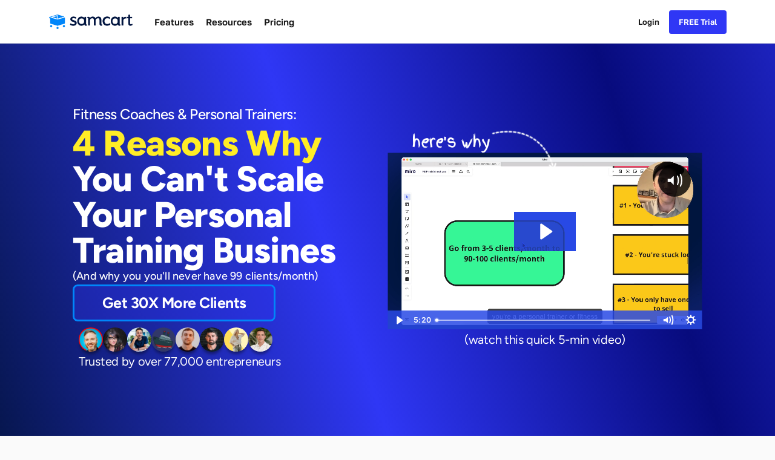

--- FILE ---
content_type: text/html
request_url: https://www.try.samcart.com/fitness
body_size: 56627
content:
<!doctype html>
<!-- Made in Framer · framer.com ✨ -->
<!-- Published Jan 21, 2026, 10:34 PM UTC -->
<html lang="en" data-redirect-timezone="1">
<head>
	<meta charset="utf-8">
	
	
	<script>try{if(localStorage.get("__framer_force_showing_editorbar_since")){const n=document.createElement("link");n.rel = "modulepreload";n.href="https://framer.com/edit/init.mjs";document.head.appendChild(n)}}catch(e){}</script>
	<!-- Start of headStart -->
    <!-- Snippet: legacy-headStart -->
<!-- Google Tag Manager -->
<script>(function(w,d,s,l,i){w[l]=w[l]||[];w[l].push({'gtm.start':
new Date().getTime(),event:'gtm.js'});var f=d.getElementsByTagName(s)[0],
j=d.createElement(s),dl=l!='dataLayer'?'&l='+l:'';j.async=true;j.src=
'https://www.googletagmanager.com/gtm.js?id='+i+dl;f.parentNode.insertBefore(j,f);
})(window,document,'script','dataLayer','GTM-N2H2GH2');</script>
<!-- End Google Tag Manager -->

<script defer="defer" src="https://checkout.mysamcart.com/checkout/sc-slide-script.js"></script>
<!-- SnippetEnd: legacy-headStart -->

    <!-- End of headStart -->
	<meta name="viewport" content="width=device-width">
	<meta name="generator" content="Framer c0d7099">
	<title>Get 99 More Clients | Personal Trainers &amp; Fitness Coaches</title>
    <meta name="description" content="Get your customers spending more, more often. Install SamCart's CheckoutOS onto your site and watch your AOV &amp; LTV skyrocket. ">
    <meta name="framer-search-index" content="https://framerusercontent.com/sites/1zn0vqXSaTdfMxqkpnX7Wh/searchIndex-XfdZ3GhWlIkK.json">
    <meta name="framer-search-index-fallback" content="https://framerusercontent.com/sites/1zn0vqXSaTdfMxqkpnX7Wh/searchIndex-DJGFGDLLtTju.json">
    <meta name="framer-html-plugin" content="disable">
    <link href="https://framerusercontent.com/images/bU4sz7tR98YqsojJYyofcvtC7k.png" rel="icon" media="(prefers-color-scheme: light)">
    <link href="https://framerusercontent.com/images/bU4sz7tR98YqsojJYyofcvtC7k.png" rel="icon" media="(prefers-color-scheme: dark)">
    <!-- Open Graph / Facebook -->
    <meta property="og:type" content="website">
    <meta property="og:title" content="Get 99 More Clients | Personal Trainers &amp; Fitness Coaches">
    <meta property="og:description" content="Get your customers spending more, more often. Install SamCart's CheckoutOS onto your site and watch your AOV &amp; LTV skyrocket. ">
    <meta property="og:image" content="https://framerusercontent.com/images/fWo5UcK4n6pYIC2l7dRIXjNEp2k.jpg">
    <!-- Twitter -->
    <meta name="twitter:card" content="summary_large_image">
    <meta name="twitter:title" content="Get 99 More Clients | Personal Trainers &amp; Fitness Coaches">
    <meta name="twitter:description" content="Get your customers spending more, more often. Install SamCart's CheckoutOS onto your site and watch your AOV &amp; LTV skyrocket. ">
    <meta name="twitter:image" content="https://framerusercontent.com/images/fWo5UcK4n6pYIC2l7dRIXjNEp2k.jpg">
	
	<style data-framer-font-css>/* latin-ext */
@font-face {
  font-family: 'DM Sans';
  font-style: normal;
  font-weight: 300;
  font-display: swap;
  src: url(https://fonts.gstatic.com/s/dmsans/v17/rP2Yp2ywxg089UriI5-g4vlH9VoD8Cmcqbu6-K6h9Q.woff2) format('woff2');
  unicode-range: U+0100-02BA, U+02BD-02C5, U+02C7-02CC, U+02CE-02D7, U+02DD-02FF, U+0304, U+0308, U+0329, U+1D00-1DBF, U+1E00-1E9F, U+1EF2-1EFF, U+2020, U+20A0-20AB, U+20AD-20C0, U+2113, U+2C60-2C7F, U+A720-A7FF;
}
/* latin */
@font-face {
  font-family: 'DM Sans';
  font-style: normal;
  font-weight: 300;
  font-display: swap;
  src: url(https://fonts.gstatic.com/s/dmsans/v17/rP2Yp2ywxg089UriI5-g4vlH9VoD8Cmcqbu0-K4.woff2) format('woff2');
  unicode-range: U+0000-00FF, U+0131, U+0152-0153, U+02BB-02BC, U+02C6, U+02DA, U+02DC, U+0304, U+0308, U+0329, U+2000-206F, U+20AC, U+2122, U+2191, U+2193, U+2212, U+2215, U+FEFF, U+FFFD;
}
/* latin-ext */
@font-face {
  font-family: 'DM Sans';
  font-style: normal;
  font-weight: 400;
  font-display: swap;
  src: url(https://fonts.gstatic.com/s/dmsans/v17/rP2Yp2ywxg089UriI5-g4vlH9VoD8Cmcqbu6-K6h9Q.woff2) format('woff2');
  unicode-range: U+0100-02BA, U+02BD-02C5, U+02C7-02CC, U+02CE-02D7, U+02DD-02FF, U+0304, U+0308, U+0329, U+1D00-1DBF, U+1E00-1E9F, U+1EF2-1EFF, U+2020, U+20A0-20AB, U+20AD-20C0, U+2113, U+2C60-2C7F, U+A720-A7FF;
}
/* latin */
@font-face {
  font-family: 'DM Sans';
  font-style: normal;
  font-weight: 400;
  font-display: swap;
  src: url(https://fonts.gstatic.com/s/dmsans/v17/rP2Yp2ywxg089UriI5-g4vlH9VoD8Cmcqbu0-K4.woff2) format('woff2');
  unicode-range: U+0000-00FF, U+0131, U+0152-0153, U+02BB-02BC, U+02C6, U+02DA, U+02DC, U+0304, U+0308, U+0329, U+2000-206F, U+20AC, U+2122, U+2191, U+2193, U+2212, U+2215, U+FEFF, U+FFFD;
}
/* latin-ext */
@font-face {
  font-family: 'DM Sans';
  font-style: normal;
  font-weight: 600;
  font-display: swap;
  src: url(https://fonts.gstatic.com/s/dmsans/v17/rP2Yp2ywxg089UriI5-g4vlH9VoD8Cmcqbu6-K6h9Q.woff2) format('woff2');
  unicode-range: U+0100-02BA, U+02BD-02C5, U+02C7-02CC, U+02CE-02D7, U+02DD-02FF, U+0304, U+0308, U+0329, U+1D00-1DBF, U+1E00-1E9F, U+1EF2-1EFF, U+2020, U+20A0-20AB, U+20AD-20C0, U+2113, U+2C60-2C7F, U+A720-A7FF;
}
/* latin */
@font-face {
  font-family: 'DM Sans';
  font-style: normal;
  font-weight: 600;
  font-display: swap;
  src: url(https://fonts.gstatic.com/s/dmsans/v17/rP2Yp2ywxg089UriI5-g4vlH9VoD8Cmcqbu0-K4.woff2) format('woff2');
  unicode-range: U+0000-00FF, U+0131, U+0152-0153, U+02BB-02BC, U+02C6, U+02DA, U+02DC, U+0304, U+0308, U+0329, U+2000-206F, U+20AC, U+2122, U+2191, U+2193, U+2212, U+2215, U+FEFF, U+FFFD;
}
/* latin-ext */
@font-face {
  font-family: 'DM Sans';
  font-style: normal;
  font-weight: 700;
  font-display: swap;
  src: url(https://fonts.gstatic.com/s/dmsans/v17/rP2Yp2ywxg089UriI5-g4vlH9VoD8Cmcqbu6-K6h9Q.woff2) format('woff2');
  unicode-range: U+0100-02BA, U+02BD-02C5, U+02C7-02CC, U+02CE-02D7, U+02DD-02FF, U+0304, U+0308, U+0329, U+1D00-1DBF, U+1E00-1E9F, U+1EF2-1EFF, U+2020, U+20A0-20AB, U+20AD-20C0, U+2113, U+2C60-2C7F, U+A720-A7FF;
}
/* latin */
@font-face {
  font-family: 'DM Sans';
  font-style: normal;
  font-weight: 700;
  font-display: swap;
  src: url(https://fonts.gstatic.com/s/dmsans/v17/rP2Yp2ywxg089UriI5-g4vlH9VoD8Cmcqbu0-K4.woff2) format('woff2');
  unicode-range: U+0000-00FF, U+0131, U+0152-0153, U+02BB-02BC, U+02C6, U+02DA, U+02DC, U+0304, U+0308, U+0329, U+2000-206F, U+20AC, U+2122, U+2191, U+2193, U+2212, U+2215, U+FEFF, U+FFFD;
}
/* latin-ext */
@font-face {
  font-family: 'Figtree';
  font-style: italic;
  font-weight: 300;
  font-display: swap;
  src: url(https://fonts.gstatic.com/s/figtree/v9/_Xmu-HUzqDCFdgfMm4GNAa5o_ik.woff2) format('woff2');
  unicode-range: U+0100-02BA, U+02BD-02C5, U+02C7-02CC, U+02CE-02D7, U+02DD-02FF, U+0304, U+0308, U+0329, U+1D00-1DBF, U+1E00-1E9F, U+1EF2-1EFF, U+2020, U+20A0-20AB, U+20AD-20C0, U+2113, U+2C60-2C7F, U+A720-A7FF;
}
/* latin */
@font-face {
  font-family: 'Figtree';
  font-style: italic;
  font-weight: 300;
  font-display: swap;
  src: url(https://fonts.gstatic.com/s/figtree/v9/_Xmu-HUzqDCFdgfMm4GND65o.woff2) format('woff2');
  unicode-range: U+0000-00FF, U+0131, U+0152-0153, U+02BB-02BC, U+02C6, U+02DA, U+02DC, U+0304, U+0308, U+0329, U+2000-206F, U+20AC, U+2122, U+2191, U+2193, U+2212, U+2215, U+FEFF, U+FFFD;
}
/* latin-ext */
@font-face {
  font-family: 'Figtree';
  font-style: italic;
  font-weight: 500;
  font-display: swap;
  src: url(https://fonts.gstatic.com/s/figtree/v9/_Xmu-HUzqDCFdgfMm4GNAa5o_ik.woff2) format('woff2');
  unicode-range: U+0100-02BA, U+02BD-02C5, U+02C7-02CC, U+02CE-02D7, U+02DD-02FF, U+0304, U+0308, U+0329, U+1D00-1DBF, U+1E00-1E9F, U+1EF2-1EFF, U+2020, U+20A0-20AB, U+20AD-20C0, U+2113, U+2C60-2C7F, U+A720-A7FF;
}
/* latin */
@font-face {
  font-family: 'Figtree';
  font-style: italic;
  font-weight: 500;
  font-display: swap;
  src: url(https://fonts.gstatic.com/s/figtree/v9/_Xmu-HUzqDCFdgfMm4GND65o.woff2) format('woff2');
  unicode-range: U+0000-00FF, U+0131, U+0152-0153, U+02BB-02BC, U+02C6, U+02DA, U+02DC, U+0304, U+0308, U+0329, U+2000-206F, U+20AC, U+2122, U+2191, U+2193, U+2212, U+2215, U+FEFF, U+FFFD;
}
/* latin-ext */
@font-face {
  font-family: 'Figtree';
  font-style: italic;
  font-weight: 600;
  font-display: swap;
  src: url(https://fonts.gstatic.com/s/figtree/v9/_Xmu-HUzqDCFdgfMm4GNAa5o_ik.woff2) format('woff2');
  unicode-range: U+0100-02BA, U+02BD-02C5, U+02C7-02CC, U+02CE-02D7, U+02DD-02FF, U+0304, U+0308, U+0329, U+1D00-1DBF, U+1E00-1E9F, U+1EF2-1EFF, U+2020, U+20A0-20AB, U+20AD-20C0, U+2113, U+2C60-2C7F, U+A720-A7FF;
}
/* latin */
@font-face {
  font-family: 'Figtree';
  font-style: italic;
  font-weight: 600;
  font-display: swap;
  src: url(https://fonts.gstatic.com/s/figtree/v9/_Xmu-HUzqDCFdgfMm4GND65o.woff2) format('woff2');
  unicode-range: U+0000-00FF, U+0131, U+0152-0153, U+02BB-02BC, U+02C6, U+02DA, U+02DC, U+0304, U+0308, U+0329, U+2000-206F, U+20AC, U+2122, U+2191, U+2193, U+2212, U+2215, U+FEFF, U+FFFD;
}
/* latin-ext */
@font-face {
  font-family: 'Figtree';
  font-style: italic;
  font-weight: 700;
  font-display: swap;
  src: url(https://fonts.gstatic.com/s/figtree/v9/_Xmu-HUzqDCFdgfMm4GNAa5o_ik.woff2) format('woff2');
  unicode-range: U+0100-02BA, U+02BD-02C5, U+02C7-02CC, U+02CE-02D7, U+02DD-02FF, U+0304, U+0308, U+0329, U+1D00-1DBF, U+1E00-1E9F, U+1EF2-1EFF, U+2020, U+20A0-20AB, U+20AD-20C0, U+2113, U+2C60-2C7F, U+A720-A7FF;
}
/* latin */
@font-face {
  font-family: 'Figtree';
  font-style: italic;
  font-weight: 700;
  font-display: swap;
  src: url(https://fonts.gstatic.com/s/figtree/v9/_Xmu-HUzqDCFdgfMm4GND65o.woff2) format('woff2');
  unicode-range: U+0000-00FF, U+0131, U+0152-0153, U+02BB-02BC, U+02C6, U+02DA, U+02DC, U+0304, U+0308, U+0329, U+2000-206F, U+20AC, U+2122, U+2191, U+2193, U+2212, U+2215, U+FEFF, U+FFFD;
}
/* latin-ext */
@font-face {
  font-family: 'Figtree';
  font-style: italic;
  font-weight: 800;
  font-display: swap;
  src: url(https://fonts.gstatic.com/s/figtree/v9/_Xmu-HUzqDCFdgfMm4GNAa5o_ik.woff2) format('woff2');
  unicode-range: U+0100-02BA, U+02BD-02C5, U+02C7-02CC, U+02CE-02D7, U+02DD-02FF, U+0304, U+0308, U+0329, U+1D00-1DBF, U+1E00-1E9F, U+1EF2-1EFF, U+2020, U+20A0-20AB, U+20AD-20C0, U+2113, U+2C60-2C7F, U+A720-A7FF;
}
/* latin */
@font-face {
  font-family: 'Figtree';
  font-style: italic;
  font-weight: 800;
  font-display: swap;
  src: url(https://fonts.gstatic.com/s/figtree/v9/_Xmu-HUzqDCFdgfMm4GND65o.woff2) format('woff2');
  unicode-range: U+0000-00FF, U+0131, U+0152-0153, U+02BB-02BC, U+02C6, U+02DA, U+02DC, U+0304, U+0308, U+0329, U+2000-206F, U+20AC, U+2122, U+2191, U+2193, U+2212, U+2215, U+FEFF, U+FFFD;
}
/* latin-ext */
@font-face {
  font-family: 'Figtree';
  font-style: normal;
  font-weight: 300;
  font-display: swap;
  src: url(https://fonts.gstatic.com/s/figtree/v9/_Xms-HUzqDCFdgfMm4q9DbZs.woff2) format('woff2');
  unicode-range: U+0100-02BA, U+02BD-02C5, U+02C7-02CC, U+02CE-02D7, U+02DD-02FF, U+0304, U+0308, U+0329, U+1D00-1DBF, U+1E00-1E9F, U+1EF2-1EFF, U+2020, U+20A0-20AB, U+20AD-20C0, U+2113, U+2C60-2C7F, U+A720-A7FF;
}
/* latin */
@font-face {
  font-family: 'Figtree';
  font-style: normal;
  font-weight: 300;
  font-display: swap;
  src: url(https://fonts.gstatic.com/s/figtree/v9/_Xms-HUzqDCFdgfMm4S9DQ.woff2) format('woff2');
  unicode-range: U+0000-00FF, U+0131, U+0152-0153, U+02BB-02BC, U+02C6, U+02DA, U+02DC, U+0304, U+0308, U+0329, U+2000-206F, U+20AC, U+2122, U+2191, U+2193, U+2212, U+2215, U+FEFF, U+FFFD;
}
/* latin-ext */
@font-face {
  font-family: 'Figtree';
  font-style: normal;
  font-weight: 500;
  font-display: swap;
  src: url(https://fonts.gstatic.com/s/figtree/v9/_Xms-HUzqDCFdgfMm4q9DbZs.woff2) format('woff2');
  unicode-range: U+0100-02BA, U+02BD-02C5, U+02C7-02CC, U+02CE-02D7, U+02DD-02FF, U+0304, U+0308, U+0329, U+1D00-1DBF, U+1E00-1E9F, U+1EF2-1EFF, U+2020, U+20A0-20AB, U+20AD-20C0, U+2113, U+2C60-2C7F, U+A720-A7FF;
}
/* latin */
@font-face {
  font-family: 'Figtree';
  font-style: normal;
  font-weight: 500;
  font-display: swap;
  src: url(https://fonts.gstatic.com/s/figtree/v9/_Xms-HUzqDCFdgfMm4S9DQ.woff2) format('woff2');
  unicode-range: U+0000-00FF, U+0131, U+0152-0153, U+02BB-02BC, U+02C6, U+02DA, U+02DC, U+0304, U+0308, U+0329, U+2000-206F, U+20AC, U+2122, U+2191, U+2193, U+2212, U+2215, U+FEFF, U+FFFD;
}
/* latin-ext */
@font-face {
  font-family: 'Figtree';
  font-style: normal;
  font-weight: 800;
  font-display: swap;
  src: url(https://fonts.gstatic.com/s/figtree/v9/_Xms-HUzqDCFdgfMm4q9DbZs.woff2) format('woff2');
  unicode-range: U+0100-02BA, U+02BD-02C5, U+02C7-02CC, U+02CE-02D7, U+02DD-02FF, U+0304, U+0308, U+0329, U+1D00-1DBF, U+1E00-1E9F, U+1EF2-1EFF, U+2020, U+20A0-20AB, U+20AD-20C0, U+2113, U+2C60-2C7F, U+A720-A7FF;
}
/* latin */
@font-face {
  font-family: 'Figtree';
  font-style: normal;
  font-weight: 800;
  font-display: swap;
  src: url(https://fonts.gstatic.com/s/figtree/v9/_Xms-HUzqDCFdgfMm4S9DQ.woff2) format('woff2');
  unicode-range: U+0000-00FF, U+0131, U+0152-0153, U+02BB-02BC, U+02C6, U+02DA, U+02DC, U+0304, U+0308, U+0329, U+2000-206F, U+20AC, U+2122, U+2191, U+2193, U+2212, U+2215, U+FEFF, U+FFFD;
}
/* cyrillic-ext */
@font-face {
  font-family: 'Golos Text';
  font-style: normal;
  font-weight: 400;
  font-display: swap;
  src: url(https://fonts.gstatic.com/s/golostext/v7/q5uCsoe9Lv5t7Meb31EcEx58hLxR.woff2) format('woff2');
  unicode-range: U+0460-052F, U+1C80-1C8A, U+20B4, U+2DE0-2DFF, U+A640-A69F, U+FE2E-FE2F;
}
/* cyrillic */
@font-face {
  font-family: 'Golos Text';
  font-style: normal;
  font-weight: 400;
  font-display: swap;
  src: url(https://fonts.gstatic.com/s/golostext/v7/q5uCsoe9Lv5t7Meb31EcExd8hLxR.woff2) format('woff2');
  unicode-range: U+0301, U+0400-045F, U+0490-0491, U+04B0-04B1, U+2116;
}
/* latin-ext */
@font-face {
  font-family: 'Golos Text';
  font-style: normal;
  font-weight: 400;
  font-display: swap;
  src: url(https://fonts.gstatic.com/s/golostext/v7/q5uCsoe9Lv5t7Meb31EcEx18hLxR.woff2) format('woff2');
  unicode-range: U+0100-02BA, U+02BD-02C5, U+02C7-02CC, U+02CE-02D7, U+02DD-02FF, U+0304, U+0308, U+0329, U+1D00-1DBF, U+1E00-1E9F, U+1EF2-1EFF, U+2020, U+20A0-20AB, U+20AD-20C0, U+2113, U+2C60-2C7F, U+A720-A7FF;
}
/* latin */
@font-face {
  font-family: 'Golos Text';
  font-style: normal;
  font-weight: 400;
  font-display: swap;
  src: url(https://fonts.gstatic.com/s/golostext/v7/q5uCsoe9Lv5t7Meb31EcExN8hA.woff2) format('woff2');
  unicode-range: U+0000-00FF, U+0131, U+0152-0153, U+02BB-02BC, U+02C6, U+02DA, U+02DC, U+0304, U+0308, U+0329, U+2000-206F, U+20AC, U+2122, U+2191, U+2193, U+2212, U+2215, U+FEFF, U+FFFD;
}
/* cyrillic-ext */
@font-face {
  font-family: 'Golos Text';
  font-style: normal;
  font-weight: 500;
  font-display: swap;
  src: url(https://fonts.gstatic.com/s/golostext/v7/q5uCsoe9Lv5t7Meb31EcEx58hLxR.woff2) format('woff2');
  unicode-range: U+0460-052F, U+1C80-1C8A, U+20B4, U+2DE0-2DFF, U+A640-A69F, U+FE2E-FE2F;
}
/* cyrillic */
@font-face {
  font-family: 'Golos Text';
  font-style: normal;
  font-weight: 500;
  font-display: swap;
  src: url(https://fonts.gstatic.com/s/golostext/v7/q5uCsoe9Lv5t7Meb31EcExd8hLxR.woff2) format('woff2');
  unicode-range: U+0301, U+0400-045F, U+0490-0491, U+04B0-04B1, U+2116;
}
/* latin-ext */
@font-face {
  font-family: 'Golos Text';
  font-style: normal;
  font-weight: 500;
  font-display: swap;
  src: url(https://fonts.gstatic.com/s/golostext/v7/q5uCsoe9Lv5t7Meb31EcEx18hLxR.woff2) format('woff2');
  unicode-range: U+0100-02BA, U+02BD-02C5, U+02C7-02CC, U+02CE-02D7, U+02DD-02FF, U+0304, U+0308, U+0329, U+1D00-1DBF, U+1E00-1E9F, U+1EF2-1EFF, U+2020, U+20A0-20AB, U+20AD-20C0, U+2113, U+2C60-2C7F, U+A720-A7FF;
}
/* latin */
@font-face {
  font-family: 'Golos Text';
  font-style: normal;
  font-weight: 500;
  font-display: swap;
  src: url(https://fonts.gstatic.com/s/golostext/v7/q5uCsoe9Lv5t7Meb31EcExN8hA.woff2) format('woff2');
  unicode-range: U+0000-00FF, U+0131, U+0152-0153, U+02BB-02BC, U+02C6, U+02DA, U+02DC, U+0304, U+0308, U+0329, U+2000-206F, U+20AC, U+2122, U+2191, U+2193, U+2212, U+2215, U+FEFF, U+FFFD;
}
/* cyrillic-ext */
@font-face {
  font-family: 'Golos Text';
  font-style: normal;
  font-weight: 600;
  font-display: swap;
  src: url(https://fonts.gstatic.com/s/golostext/v7/q5uCsoe9Lv5t7Meb31EcEx58hLxR.woff2) format('woff2');
  unicode-range: U+0460-052F, U+1C80-1C8A, U+20B4, U+2DE0-2DFF, U+A640-A69F, U+FE2E-FE2F;
}
/* cyrillic */
@font-face {
  font-family: 'Golos Text';
  font-style: normal;
  font-weight: 600;
  font-display: swap;
  src: url(https://fonts.gstatic.com/s/golostext/v7/q5uCsoe9Lv5t7Meb31EcExd8hLxR.woff2) format('woff2');
  unicode-range: U+0301, U+0400-045F, U+0490-0491, U+04B0-04B1, U+2116;
}
/* latin-ext */
@font-face {
  font-family: 'Golos Text';
  font-style: normal;
  font-weight: 600;
  font-display: swap;
  src: url(https://fonts.gstatic.com/s/golostext/v7/q5uCsoe9Lv5t7Meb31EcEx18hLxR.woff2) format('woff2');
  unicode-range: U+0100-02BA, U+02BD-02C5, U+02C7-02CC, U+02CE-02D7, U+02DD-02FF, U+0304, U+0308, U+0329, U+1D00-1DBF, U+1E00-1E9F, U+1EF2-1EFF, U+2020, U+20A0-20AB, U+20AD-20C0, U+2113, U+2C60-2C7F, U+A720-A7FF;
}
/* latin */
@font-face {
  font-family: 'Golos Text';
  font-style: normal;
  font-weight: 600;
  font-display: swap;
  src: url(https://fonts.gstatic.com/s/golostext/v7/q5uCsoe9Lv5t7Meb31EcExN8hA.woff2) format('woff2');
  unicode-range: U+0000-00FF, U+0131, U+0152-0153, U+02BB-02BC, U+02C6, U+02DA, U+02DC, U+0304, U+0308, U+0329, U+2000-206F, U+20AC, U+2122, U+2191, U+2193, U+2212, U+2215, U+FEFF, U+FFFD;
}
/* cyrillic-ext */
@font-face {
  font-family: 'Golos Text';
  font-style: normal;
  font-weight: 700;
  font-display: swap;
  src: url(https://fonts.gstatic.com/s/golostext/v7/q5uCsoe9Lv5t7Meb31EcEx58hLxR.woff2) format('woff2');
  unicode-range: U+0460-052F, U+1C80-1C8A, U+20B4, U+2DE0-2DFF, U+A640-A69F, U+FE2E-FE2F;
}
/* cyrillic */
@font-face {
  font-family: 'Golos Text';
  font-style: normal;
  font-weight: 700;
  font-display: swap;
  src: url(https://fonts.gstatic.com/s/golostext/v7/q5uCsoe9Lv5t7Meb31EcExd8hLxR.woff2) format('woff2');
  unicode-range: U+0301, U+0400-045F, U+0490-0491, U+04B0-04B1, U+2116;
}
/* latin-ext */
@font-face {
  font-family: 'Golos Text';
  font-style: normal;
  font-weight: 700;
  font-display: swap;
  src: url(https://fonts.gstatic.com/s/golostext/v7/q5uCsoe9Lv5t7Meb31EcEx18hLxR.woff2) format('woff2');
  unicode-range: U+0100-02BA, U+02BD-02C5, U+02C7-02CC, U+02CE-02D7, U+02DD-02FF, U+0304, U+0308, U+0329, U+1D00-1DBF, U+1E00-1E9F, U+1EF2-1EFF, U+2020, U+20A0-20AB, U+20AD-20C0, U+2113, U+2C60-2C7F, U+A720-A7FF;
}
/* latin */
@font-face {
  font-family: 'Golos Text';
  font-style: normal;
  font-weight: 700;
  font-display: swap;
  src: url(https://fonts.gstatic.com/s/golostext/v7/q5uCsoe9Lv5t7Meb31EcExN8hA.woff2) format('woff2');
  unicode-range: U+0000-00FF, U+0131, U+0152-0153, U+02BB-02BC, U+02C6, U+02DA, U+02DC, U+0304, U+0308, U+0329, U+2000-206F, U+20AC, U+2122, U+2191, U+2193, U+2212, U+2215, U+FEFF, U+FFFD;
}
/* cyrillic-ext */
@font-face {
  font-family: 'Golos Text';
  font-style: normal;
  font-weight: 800;
  font-display: swap;
  src: url(https://fonts.gstatic.com/s/golostext/v7/q5uCsoe9Lv5t7Meb31EcEx58hLxR.woff2) format('woff2');
  unicode-range: U+0460-052F, U+1C80-1C8A, U+20B4, U+2DE0-2DFF, U+A640-A69F, U+FE2E-FE2F;
}
/* cyrillic */
@font-face {
  font-family: 'Golos Text';
  font-style: normal;
  font-weight: 800;
  font-display: swap;
  src: url(https://fonts.gstatic.com/s/golostext/v7/q5uCsoe9Lv5t7Meb31EcExd8hLxR.woff2) format('woff2');
  unicode-range: U+0301, U+0400-045F, U+0490-0491, U+04B0-04B1, U+2116;
}
/* latin-ext */
@font-face {
  font-family: 'Golos Text';
  font-style: normal;
  font-weight: 800;
  font-display: swap;
  src: url(https://fonts.gstatic.com/s/golostext/v7/q5uCsoe9Lv5t7Meb31EcEx18hLxR.woff2) format('woff2');
  unicode-range: U+0100-02BA, U+02BD-02C5, U+02C7-02CC, U+02CE-02D7, U+02DD-02FF, U+0304, U+0308, U+0329, U+1D00-1DBF, U+1E00-1E9F, U+1EF2-1EFF, U+2020, U+20A0-20AB, U+20AD-20C0, U+2113, U+2C60-2C7F, U+A720-A7FF;
}
/* latin */
@font-face {
  font-family: 'Golos Text';
  font-style: normal;
  font-weight: 800;
  font-display: swap;
  src: url(https://fonts.gstatic.com/s/golostext/v7/q5uCsoe9Lv5t7Meb31EcExN8hA.woff2) format('woff2');
  unicode-range: U+0000-00FF, U+0131, U+0152-0153, U+02BB-02BC, U+02C6, U+02DA, U+02DC, U+0304, U+0308, U+0329, U+2000-206F, U+20AC, U+2122, U+2191, U+2193, U+2212, U+2215, U+FEFF, U+FFFD;
}
/* cyrillic-ext */
@font-face {
  font-family: 'Inter Tight';
  font-style: normal;
  font-weight: 600;
  font-display: swap;
  src: url(https://fonts.gstatic.com/s/intertight/v9/NGSnv5HMAFg6IuGlBNMjxJEL2VmU3NS7Z2mj0QiaVi5SkK8.woff2) format('woff2');
  unicode-range: U+0460-052F, U+1C80-1C8A, U+20B4, U+2DE0-2DFF, U+A640-A69F, U+FE2E-FE2F;
}
/* cyrillic */
@font-face {
  font-family: 'Inter Tight';
  font-style: normal;
  font-weight: 600;
  font-display: swap;
  src: url(https://fonts.gstatic.com/s/intertight/v9/NGSnv5HMAFg6IuGlBNMjxJEL2VmU3NS7Z2mj0QiaXy5SkK8.woff2) format('woff2');
  unicode-range: U+0301, U+0400-045F, U+0490-0491, U+04B0-04B1, U+2116;
}
/* greek-ext */
@font-face {
  font-family: 'Inter Tight';
  font-style: normal;
  font-weight: 600;
  font-display: swap;
  src: url(https://fonts.gstatic.com/s/intertight/v9/NGSnv5HMAFg6IuGlBNMjxJEL2VmU3NS7Z2mj0QiaVy5SkK8.woff2) format('woff2');
  unicode-range: U+1F00-1FFF;
}
/* greek */
@font-face {
  font-family: 'Inter Tight';
  font-style: normal;
  font-weight: 600;
  font-display: swap;
  src: url(https://fonts.gstatic.com/s/intertight/v9/NGSnv5HMAFg6IuGlBNMjxJEL2VmU3NS7Z2mj0QiaWC5SkK8.woff2) format('woff2');
  unicode-range: U+0370-0377, U+037A-037F, U+0384-038A, U+038C, U+038E-03A1, U+03A3-03FF;
}
/* vietnamese */
@font-face {
  font-family: 'Inter Tight';
  font-style: normal;
  font-weight: 600;
  font-display: swap;
  src: url(https://fonts.gstatic.com/s/intertight/v9/NGSnv5HMAFg6IuGlBNMjxJEL2VmU3NS7Z2mj0QiaVC5SkK8.woff2) format('woff2');
  unicode-range: U+0102-0103, U+0110-0111, U+0128-0129, U+0168-0169, U+01A0-01A1, U+01AF-01B0, U+0300-0301, U+0303-0304, U+0308-0309, U+0323, U+0329, U+1EA0-1EF9, U+20AB;
}
/* latin-ext */
@font-face {
  font-family: 'Inter Tight';
  font-style: normal;
  font-weight: 600;
  font-display: swap;
  src: url(https://fonts.gstatic.com/s/intertight/v9/NGSnv5HMAFg6IuGlBNMjxJEL2VmU3NS7Z2mj0QiaVS5SkK8.woff2) format('woff2');
  unicode-range: U+0100-02BA, U+02BD-02C5, U+02C7-02CC, U+02CE-02D7, U+02DD-02FF, U+0304, U+0308, U+0329, U+1D00-1DBF, U+1E00-1E9F, U+1EF2-1EFF, U+2020, U+20A0-20AB, U+20AD-20C0, U+2113, U+2C60-2C7F, U+A720-A7FF;
}
/* latin */
@font-face {
  font-family: 'Inter Tight';
  font-style: normal;
  font-weight: 600;
  font-display: swap;
  src: url(https://fonts.gstatic.com/s/intertight/v9/NGSnv5HMAFg6IuGlBNMjxJEL2VmU3NS7Z2mj0QiaWy5S.woff2) format('woff2');
  unicode-range: U+0000-00FF, U+0131, U+0152-0153, U+02BB-02BC, U+02C6, U+02DA, U+02DC, U+0304, U+0308, U+0329, U+2000-206F, U+20AC, U+2122, U+2191, U+2193, U+2212, U+2215, U+FEFF, U+FFFD;
}
/* latin-ext */
@font-face {
  font-family: 'Libre Baskerville';
  font-style: normal;
  font-weight: 400;
  font-display: swap;
  src: url(https://fonts.gstatic.com/s/librebaskerville/v24/kmKUZrc3Hgbbcjq75U4uslyuy4kn0olVQ-LglH6T17uj8Q4iAANPjuM.woff2) format('woff2');
  unicode-range: U+0100-02BA, U+02BD-02C5, U+02C7-02CC, U+02CE-02D7, U+02DD-02FF, U+0304, U+0308, U+0329, U+1D00-1DBF, U+1E00-1E9F, U+1EF2-1EFF, U+2020, U+20A0-20AB, U+20AD-20C0, U+2113, U+2C60-2C7F, U+A720-A7FF;
}
/* latin */
@font-face {
  font-family: 'Libre Baskerville';
  font-style: normal;
  font-weight: 400;
  font-display: swap;
  src: url(https://fonts.gstatic.com/s/librebaskerville/v24/kmKUZrc3Hgbbcjq75U4uslyuy4kn0olVQ-LglH6T17uj8Q4iDgNP.woff2) format('woff2');
  unicode-range: U+0000-00FF, U+0131, U+0152-0153, U+02BB-02BC, U+02C6, U+02DA, U+02DC, U+0304, U+0308, U+0329, U+2000-206F, U+20AC, U+2122, U+2191, U+2193, U+2212, U+2215, U+FEFF, U+FFFD;
}
/* cyrillic-ext */
@font-face {
  font-family: 'Merriweather';
  font-style: normal;
  font-weight: 700;
  font-stretch: 100%;
  font-display: swap;
  src: url(https://fonts.gstatic.com/s/merriweather/v33/u-4D0qyriQwlOrhSvowK_l5UcA6zuSYEqOzpPe3HOZJ5eX1WtLaQwmYiScCmDxhtNOKl8yDrOSAaGV31GvU.woff2) format('woff2');
  unicode-range: U+0460-052F, U+1C80-1C8A, U+20B4, U+2DE0-2DFF, U+A640-A69F, U+FE2E-FE2F;
}
/* cyrillic */
@font-face {
  font-family: 'Merriweather';
  font-style: normal;
  font-weight: 700;
  font-stretch: 100%;
  font-display: swap;
  src: url(https://fonts.gstatic.com/s/merriweather/v33/u-4D0qyriQwlOrhSvowK_l5UcA6zuSYEqOzpPe3HOZJ5eX1WtLaQwmYiScCmDxhtNOKl8yDrOSAaEF31GvU.woff2) format('woff2');
  unicode-range: U+0301, U+0400-045F, U+0490-0491, U+04B0-04B1, U+2116;
}
/* vietnamese */
@font-face {
  font-family: 'Merriweather';
  font-style: normal;
  font-weight: 700;
  font-stretch: 100%;
  font-display: swap;
  src: url(https://fonts.gstatic.com/s/merriweather/v33/u-4D0qyriQwlOrhSvowK_l5UcA6zuSYEqOzpPe3HOZJ5eX1WtLaQwmYiScCmDxhtNOKl8yDrOSAaG131GvU.woff2) format('woff2');
  unicode-range: U+0102-0103, U+0110-0111, U+0128-0129, U+0168-0169, U+01A0-01A1, U+01AF-01B0, U+0300-0301, U+0303-0304, U+0308-0309, U+0323, U+0329, U+1EA0-1EF9, U+20AB;
}
/* latin-ext */
@font-face {
  font-family: 'Merriweather';
  font-style: normal;
  font-weight: 700;
  font-stretch: 100%;
  font-display: swap;
  src: url(https://fonts.gstatic.com/s/merriweather/v33/u-4D0qyriQwlOrhSvowK_l5UcA6zuSYEqOzpPe3HOZJ5eX1WtLaQwmYiScCmDxhtNOKl8yDrOSAaGl31GvU.woff2) format('woff2');
  unicode-range: U+0100-02BA, U+02BD-02C5, U+02C7-02CC, U+02CE-02D7, U+02DD-02FF, U+0304, U+0308, U+0329, U+1D00-1DBF, U+1E00-1E9F, U+1EF2-1EFF, U+2020, U+20A0-20AB, U+20AD-20C0, U+2113, U+2C60-2C7F, U+A720-A7FF;
}
/* latin */
@font-face {
  font-family: 'Merriweather';
  font-style: normal;
  font-weight: 700;
  font-stretch: 100%;
  font-display: swap;
  src: url(https://fonts.gstatic.com/s/merriweather/v33/u-4D0qyriQwlOrhSvowK_l5UcA6zuSYEqOzpPe3HOZJ5eX1WtLaQwmYiScCmDxhtNOKl8yDrOSAaFF31.woff2) format('woff2');
  unicode-range: U+0000-00FF, U+0131, U+0152-0153, U+02BB-02BC, U+02C6, U+02DA, U+02DC, U+0304, U+0308, U+0329, U+2000-206F, U+20AC, U+2122, U+2191, U+2193, U+2212, U+2215, U+FEFF, U+FFFD;
}
/* cyrillic-ext */
@font-face {
  font-family: 'Plus Jakarta Sans';
  font-style: normal;
  font-weight: 600;
  font-display: swap;
  src: url(https://fonts.gstatic.com/s/plusjakartasans/v12/LDIbaomQNQcsA88c7O9yZ4KMCoOg4IA6-91aHEjcWuA_d0n9QB_VIKg.woff2) format('woff2');
  unicode-range: U+0460-052F, U+1C80-1C8A, U+20B4, U+2DE0-2DFF, U+A640-A69F, U+FE2E-FE2F;
}
/* vietnamese */
@font-face {
  font-family: 'Plus Jakarta Sans';
  font-style: normal;
  font-weight: 600;
  font-display: swap;
  src: url(https://fonts.gstatic.com/s/plusjakartasans/v12/LDIbaomQNQcsA88c7O9yZ4KMCoOg4IA6-91aHEjcWuA_d0n9Qh_VIKg.woff2) format('woff2');
  unicode-range: U+0102-0103, U+0110-0111, U+0128-0129, U+0168-0169, U+01A0-01A1, U+01AF-01B0, U+0300-0301, U+0303-0304, U+0308-0309, U+0323, U+0329, U+1EA0-1EF9, U+20AB;
}
/* latin-ext */
@font-face {
  font-family: 'Plus Jakarta Sans';
  font-style: normal;
  font-weight: 600;
  font-display: swap;
  src: url(https://fonts.gstatic.com/s/plusjakartasans/v12/LDIbaomQNQcsA88c7O9yZ4KMCoOg4IA6-91aHEjcWuA_d0n9Qx_VIKg.woff2) format('woff2');
  unicode-range: U+0100-02BA, U+02BD-02C5, U+02C7-02CC, U+02CE-02D7, U+02DD-02FF, U+0304, U+0308, U+0329, U+1D00-1DBF, U+1E00-1E9F, U+1EF2-1EFF, U+2020, U+20A0-20AB, U+20AD-20C0, U+2113, U+2C60-2C7F, U+A720-A7FF;
}
/* latin */
@font-face {
  font-family: 'Plus Jakarta Sans';
  font-style: normal;
  font-weight: 600;
  font-display: swap;
  src: url(https://fonts.gstatic.com/s/plusjakartasans/v12/LDIbaomQNQcsA88c7O9yZ4KMCoOg4IA6-91aHEjcWuA_d0n9TR_V.woff2) format('woff2');
  unicode-range: U+0000-00FF, U+0131, U+0152-0153, U+02BB-02BC, U+02C6, U+02DA, U+02DC, U+0304, U+0308, U+0329, U+2000-206F, U+20AC, U+2122, U+2191, U+2193, U+2212, U+2215, U+FEFF, U+FFFD;
}
/* devanagari */
@font-face {
  font-family: 'Poppins';
  font-style: normal;
  font-weight: 300;
  font-display: swap;
  src: url(https://fonts.gstatic.com/s/poppins/v24/pxiByp8kv8JHgFVrLDz8Z11lFc-K.woff2) format('woff2');
  unicode-range: U+0900-097F, U+1CD0-1CF9, U+200C-200D, U+20A8, U+20B9, U+20F0, U+25CC, U+A830-A839, U+A8E0-A8FF, U+11B00-11B09;
}
/* latin-ext */
@font-face {
  font-family: 'Poppins';
  font-style: normal;
  font-weight: 300;
  font-display: swap;
  src: url(https://fonts.gstatic.com/s/poppins/v24/pxiByp8kv8JHgFVrLDz8Z1JlFc-K.woff2) format('woff2');
  unicode-range: U+0100-02BA, U+02BD-02C5, U+02C7-02CC, U+02CE-02D7, U+02DD-02FF, U+0304, U+0308, U+0329, U+1D00-1DBF, U+1E00-1E9F, U+1EF2-1EFF, U+2020, U+20A0-20AB, U+20AD-20C0, U+2113, U+2C60-2C7F, U+A720-A7FF;
}
/* latin */
@font-face {
  font-family: 'Poppins';
  font-style: normal;
  font-weight: 300;
  font-display: swap;
  src: url(https://fonts.gstatic.com/s/poppins/v24/pxiByp8kv8JHgFVrLDz8Z1xlFQ.woff2) format('woff2');
  unicode-range: U+0000-00FF, U+0131, U+0152-0153, U+02BB-02BC, U+02C6, U+02DA, U+02DC, U+0304, U+0308, U+0329, U+2000-206F, U+20AC, U+2122, U+2191, U+2193, U+2212, U+2215, U+FEFF, U+FFFD;
}
/* devanagari */
@font-face {
  font-family: 'Poppins';
  font-style: normal;
  font-weight: 400;
  font-display: swap;
  src: url(https://fonts.gstatic.com/s/poppins/v24/pxiEyp8kv8JHgFVrJJbecmNE.woff2) format('woff2');
  unicode-range: U+0900-097F, U+1CD0-1CF9, U+200C-200D, U+20A8, U+20B9, U+20F0, U+25CC, U+A830-A839, U+A8E0-A8FF, U+11B00-11B09;
}
/* latin-ext */
@font-face {
  font-family: 'Poppins';
  font-style: normal;
  font-weight: 400;
  font-display: swap;
  src: url(https://fonts.gstatic.com/s/poppins/v24/pxiEyp8kv8JHgFVrJJnecmNE.woff2) format('woff2');
  unicode-range: U+0100-02BA, U+02BD-02C5, U+02C7-02CC, U+02CE-02D7, U+02DD-02FF, U+0304, U+0308, U+0329, U+1D00-1DBF, U+1E00-1E9F, U+1EF2-1EFF, U+2020, U+20A0-20AB, U+20AD-20C0, U+2113, U+2C60-2C7F, U+A720-A7FF;
}
/* latin */
@font-face {
  font-family: 'Poppins';
  font-style: normal;
  font-weight: 400;
  font-display: swap;
  src: url(https://fonts.gstatic.com/s/poppins/v24/pxiEyp8kv8JHgFVrJJfecg.woff2) format('woff2');
  unicode-range: U+0000-00FF, U+0131, U+0152-0153, U+02BB-02BC, U+02C6, U+02DA, U+02DC, U+0304, U+0308, U+0329, U+2000-206F, U+20AC, U+2122, U+2191, U+2193, U+2212, U+2215, U+FEFF, U+FFFD;
}
/* devanagari */
@font-face {
  font-family: 'Poppins';
  font-style: normal;
  font-weight: 500;
  font-display: swap;
  src: url(https://fonts.gstatic.com/s/poppins/v24/pxiByp8kv8JHgFVrLGT9Z11lFc-K.woff2) format('woff2');
  unicode-range: U+0900-097F, U+1CD0-1CF9, U+200C-200D, U+20A8, U+20B9, U+20F0, U+25CC, U+A830-A839, U+A8E0-A8FF, U+11B00-11B09;
}
/* latin-ext */
@font-face {
  font-family: 'Poppins';
  font-style: normal;
  font-weight: 500;
  font-display: swap;
  src: url(https://fonts.gstatic.com/s/poppins/v24/pxiByp8kv8JHgFVrLGT9Z1JlFc-K.woff2) format('woff2');
  unicode-range: U+0100-02BA, U+02BD-02C5, U+02C7-02CC, U+02CE-02D7, U+02DD-02FF, U+0304, U+0308, U+0329, U+1D00-1DBF, U+1E00-1E9F, U+1EF2-1EFF, U+2020, U+20A0-20AB, U+20AD-20C0, U+2113, U+2C60-2C7F, U+A720-A7FF;
}
/* latin */
@font-face {
  font-family: 'Poppins';
  font-style: normal;
  font-weight: 500;
  font-display: swap;
  src: url(https://fonts.gstatic.com/s/poppins/v24/pxiByp8kv8JHgFVrLGT9Z1xlFQ.woff2) format('woff2');
  unicode-range: U+0000-00FF, U+0131, U+0152-0153, U+02BB-02BC, U+02C6, U+02DA, U+02DC, U+0304, U+0308, U+0329, U+2000-206F, U+20AC, U+2122, U+2191, U+2193, U+2212, U+2215, U+FEFF, U+FFFD;
}
/* devanagari */
@font-face {
  font-family: 'Poppins';
  font-style: normal;
  font-weight: 600;
  font-display: swap;
  src: url(https://fonts.gstatic.com/s/poppins/v24/pxiByp8kv8JHgFVrLEj6Z11lFc-K.woff2) format('woff2');
  unicode-range: U+0900-097F, U+1CD0-1CF9, U+200C-200D, U+20A8, U+20B9, U+20F0, U+25CC, U+A830-A839, U+A8E0-A8FF, U+11B00-11B09;
}
/* latin-ext */
@font-face {
  font-family: 'Poppins';
  font-style: normal;
  font-weight: 600;
  font-display: swap;
  src: url(https://fonts.gstatic.com/s/poppins/v24/pxiByp8kv8JHgFVrLEj6Z1JlFc-K.woff2) format('woff2');
  unicode-range: U+0100-02BA, U+02BD-02C5, U+02C7-02CC, U+02CE-02D7, U+02DD-02FF, U+0304, U+0308, U+0329, U+1D00-1DBF, U+1E00-1E9F, U+1EF2-1EFF, U+2020, U+20A0-20AB, U+20AD-20C0, U+2113, U+2C60-2C7F, U+A720-A7FF;
}
/* latin */
@font-face {
  font-family: 'Poppins';
  font-style: normal;
  font-weight: 600;
  font-display: swap;
  src: url(https://fonts.gstatic.com/s/poppins/v24/pxiByp8kv8JHgFVrLEj6Z1xlFQ.woff2) format('woff2');
  unicode-range: U+0000-00FF, U+0131, U+0152-0153, U+02BB-02BC, U+02C6, U+02DA, U+02DC, U+0304, U+0308, U+0329, U+2000-206F, U+20AC, U+2122, U+2191, U+2193, U+2212, U+2215, U+FEFF, U+FFFD;
}
/* devanagari */
@font-face {
  font-family: 'Poppins';
  font-style: normal;
  font-weight: 700;
  font-display: swap;
  src: url(https://fonts.gstatic.com/s/poppins/v24/pxiByp8kv8JHgFVrLCz7Z11lFc-K.woff2) format('woff2');
  unicode-range: U+0900-097F, U+1CD0-1CF9, U+200C-200D, U+20A8, U+20B9, U+20F0, U+25CC, U+A830-A839, U+A8E0-A8FF, U+11B00-11B09;
}
/* latin-ext */
@font-face {
  font-family: 'Poppins';
  font-style: normal;
  font-weight: 700;
  font-display: swap;
  src: url(https://fonts.gstatic.com/s/poppins/v24/pxiByp8kv8JHgFVrLCz7Z1JlFc-K.woff2) format('woff2');
  unicode-range: U+0100-02BA, U+02BD-02C5, U+02C7-02CC, U+02CE-02D7, U+02DD-02FF, U+0304, U+0308, U+0329, U+1D00-1DBF, U+1E00-1E9F, U+1EF2-1EFF, U+2020, U+20A0-20AB, U+20AD-20C0, U+2113, U+2C60-2C7F, U+A720-A7FF;
}
/* latin */
@font-face {
  font-family: 'Poppins';
  font-style: normal;
  font-weight: 700;
  font-display: swap;
  src: url(https://fonts.gstatic.com/s/poppins/v24/pxiByp8kv8JHgFVrLCz7Z1xlFQ.woff2) format('woff2');
  unicode-range: U+0000-00FF, U+0131, U+0152-0153, U+02BB-02BC, U+02C6, U+02DA, U+02DC, U+0304, U+0308, U+0329, U+2000-206F, U+20AC, U+2122, U+2191, U+2193, U+2212, U+2215, U+FEFF, U+FFFD;
}
/* devanagari */
@font-face {
  font-family: 'Poppins';
  font-style: normal;
  font-weight: 800;
  font-display: swap;
  src: url(https://fonts.gstatic.com/s/poppins/v24/pxiByp8kv8JHgFVrLDD4Z11lFc-K.woff2) format('woff2');
  unicode-range: U+0900-097F, U+1CD0-1CF9, U+200C-200D, U+20A8, U+20B9, U+20F0, U+25CC, U+A830-A839, U+A8E0-A8FF, U+11B00-11B09;
}
/* latin-ext */
@font-face {
  font-family: 'Poppins';
  font-style: normal;
  font-weight: 800;
  font-display: swap;
  src: url(https://fonts.gstatic.com/s/poppins/v24/pxiByp8kv8JHgFVrLDD4Z1JlFc-K.woff2) format('woff2');
  unicode-range: U+0100-02BA, U+02BD-02C5, U+02C7-02CC, U+02CE-02D7, U+02DD-02FF, U+0304, U+0308, U+0329, U+1D00-1DBF, U+1E00-1E9F, U+1EF2-1EFF, U+2020, U+20A0-20AB, U+20AD-20C0, U+2113, U+2C60-2C7F, U+A720-A7FF;
}
/* latin */
@font-face {
  font-family: 'Poppins';
  font-style: normal;
  font-weight: 800;
  font-display: swap;
  src: url(https://fonts.gstatic.com/s/poppins/v24/pxiByp8kv8JHgFVrLDD4Z1xlFQ.woff2) format('woff2');
  unicode-range: U+0000-00FF, U+0131, U+0152-0153, U+02BB-02BC, U+02C6, U+02DA, U+02DC, U+0304, U+0308, U+0329, U+2000-206F, U+20AC, U+2122, U+2191, U+2193, U+2212, U+2215, U+FEFF, U+FFFD;
}
/* cyrillic-ext */
@font-face {
  font-family: 'Roboto Serif';
  font-style: normal;
  font-weight: 700;
  font-stretch: 100%;
  font-display: swap;
  src: url(https://fonts.gstatic.com/s/robotoserif/v17/R70mjywflP6FLr3gZx7K8UyuXDs9zVwDmXCb8lxYgmuii32UGoVldX6UgfjL4-3sMM_kB_qXSEX5JCh0xOI.woff2) format('woff2');
  unicode-range: U+0460-052F, U+1C80-1C8A, U+20B4, U+2DE0-2DFF, U+A640-A69F, U+FE2E-FE2F;
}
/* cyrillic */
@font-face {
  font-family: 'Roboto Serif';
  font-style: normal;
  font-weight: 700;
  font-stretch: 100%;
  font-display: swap;
  src: url(https://fonts.gstatic.com/s/robotoserif/v17/R70mjywflP6FLr3gZx7K8UyuXDs9zVwDmXCb8lxYgmuii32UGoVldX6UgfjL4-3sMM_kB_qXSEX5LSh0xOI.woff2) format('woff2');
  unicode-range: U+0301, U+0400-045F, U+0490-0491, U+04B0-04B1, U+2116;
}
/* vietnamese */
@font-face {
  font-family: 'Roboto Serif';
  font-style: normal;
  font-weight: 700;
  font-stretch: 100%;
  font-display: swap;
  src: url(https://fonts.gstatic.com/s/robotoserif/v17/R70mjywflP6FLr3gZx7K8UyuXDs9zVwDmXCb8lxYgmuii32UGoVldX6UgfjL4-3sMM_kB_qXSEX5Jih0xOI.woff2) format('woff2');
  unicode-range: U+0102-0103, U+0110-0111, U+0128-0129, U+0168-0169, U+01A0-01A1, U+01AF-01B0, U+0300-0301, U+0303-0304, U+0308-0309, U+0323, U+0329, U+1EA0-1EF9, U+20AB;
}
/* latin-ext */
@font-face {
  font-family: 'Roboto Serif';
  font-style: normal;
  font-weight: 700;
  font-stretch: 100%;
  font-display: swap;
  src: url(https://fonts.gstatic.com/s/robotoserif/v17/R70mjywflP6FLr3gZx7K8UyuXDs9zVwDmXCb8lxYgmuii32UGoVldX6UgfjL4-3sMM_kB_qXSEX5Jyh0xOI.woff2) format('woff2');
  unicode-range: U+0100-02BA, U+02BD-02C5, U+02C7-02CC, U+02CE-02D7, U+02DD-02FF, U+0304, U+0308, U+0329, U+1D00-1DBF, U+1E00-1E9F, U+1EF2-1EFF, U+2020, U+20A0-20AB, U+20AD-20C0, U+2113, U+2C60-2C7F, U+A720-A7FF;
}
/* latin */
@font-face {
  font-family: 'Roboto Serif';
  font-style: normal;
  font-weight: 700;
  font-stretch: 100%;
  font-display: swap;
  src: url(https://fonts.gstatic.com/s/robotoserif/v17/R70mjywflP6FLr3gZx7K8UyuXDs9zVwDmXCb8lxYgmuii32UGoVldX6UgfjL4-3sMM_kB_qXSEX5KSh0.woff2) format('woff2');
  unicode-range: U+0000-00FF, U+0131, U+0152-0153, U+02BB-02BC, U+02C6, U+02DA, U+02DC, U+0304, U+0308, U+0329, U+2000-206F, U+20AC, U+2122, U+2191, U+2193, U+2212, U+2215, U+FEFF, U+FFFD;
}
/* cyrillic-ext */
@font-face {
  font-family: 'Roboto Serif';
  font-style: normal;
  font-weight: 800;
  font-stretch: 100%;
  font-display: swap;
  src: url(https://fonts.gstatic.com/s/robotoserif/v17/R70mjywflP6FLr3gZx7K8UyuXDs9zVwDmXCb8lxYgmuii32UGoVldX6UgfjL4-3sMM_kB_qXSEX5JCh0xOI.woff2) format('woff2');
  unicode-range: U+0460-052F, U+1C80-1C8A, U+20B4, U+2DE0-2DFF, U+A640-A69F, U+FE2E-FE2F;
}
/* cyrillic */
@font-face {
  font-family: 'Roboto Serif';
  font-style: normal;
  font-weight: 800;
  font-stretch: 100%;
  font-display: swap;
  src: url(https://fonts.gstatic.com/s/robotoserif/v17/R70mjywflP6FLr3gZx7K8UyuXDs9zVwDmXCb8lxYgmuii32UGoVldX6UgfjL4-3sMM_kB_qXSEX5LSh0xOI.woff2) format('woff2');
  unicode-range: U+0301, U+0400-045F, U+0490-0491, U+04B0-04B1, U+2116;
}
/* vietnamese */
@font-face {
  font-family: 'Roboto Serif';
  font-style: normal;
  font-weight: 800;
  font-stretch: 100%;
  font-display: swap;
  src: url(https://fonts.gstatic.com/s/robotoserif/v17/R70mjywflP6FLr3gZx7K8UyuXDs9zVwDmXCb8lxYgmuii32UGoVldX6UgfjL4-3sMM_kB_qXSEX5Jih0xOI.woff2) format('woff2');
  unicode-range: U+0102-0103, U+0110-0111, U+0128-0129, U+0168-0169, U+01A0-01A1, U+01AF-01B0, U+0300-0301, U+0303-0304, U+0308-0309, U+0323, U+0329, U+1EA0-1EF9, U+20AB;
}
/* latin-ext */
@font-face {
  font-family: 'Roboto Serif';
  font-style: normal;
  font-weight: 800;
  font-stretch: 100%;
  font-display: swap;
  src: url(https://fonts.gstatic.com/s/robotoserif/v17/R70mjywflP6FLr3gZx7K8UyuXDs9zVwDmXCb8lxYgmuii32UGoVldX6UgfjL4-3sMM_kB_qXSEX5Jyh0xOI.woff2) format('woff2');
  unicode-range: U+0100-02BA, U+02BD-02C5, U+02C7-02CC, U+02CE-02D7, U+02DD-02FF, U+0304, U+0308, U+0329, U+1D00-1DBF, U+1E00-1E9F, U+1EF2-1EFF, U+2020, U+20A0-20AB, U+20AD-20C0, U+2113, U+2C60-2C7F, U+A720-A7FF;
}
/* latin */
@font-face {
  font-family: 'Roboto Serif';
  font-style: normal;
  font-weight: 800;
  font-stretch: 100%;
  font-display: swap;
  src: url(https://fonts.gstatic.com/s/robotoserif/v17/R70mjywflP6FLr3gZx7K8UyuXDs9zVwDmXCb8lxYgmuii32UGoVldX6UgfjL4-3sMM_kB_qXSEX5KSh0.woff2) format('woff2');
  unicode-range: U+0000-00FF, U+0131, U+0152-0153, U+02BB-02BC, U+02C6, U+02DA, U+02DC, U+0304, U+0308, U+0329, U+2000-206F, U+20AC, U+2122, U+2191, U+2193, U+2212, U+2215, U+FEFF, U+FFFD;
}
/* latin-ext */
@font-face {
  font-family: 'DM Sans';
  font-style: normal;
  font-weight: 900;
  src: url(https://fonts.gstatic.com/s/dmsans/v17/rP2tp2ywxg089UriI5-g4vlH9VoD8CmcqZG40F9JadbnoEwAC5tRR232VGM.woff2) format('woff2');
  unicode-range: U+0100-02BA, U+02BD-02C5, U+02C7-02CC, U+02CE-02D7, U+02DD-02FF, U+0304, U+0308, U+0329, U+1D00-1DBF, U+1E00-1E9F, U+1EF2-1EFF, U+2020, U+20A0-20AB, U+20AD-20C0, U+2113, U+2C60-2C7F, U+A720-A7FF;
}
/* latin */
@font-face {
  font-family: 'DM Sans';
  font-style: normal;
  font-weight: 900;
  src: url(https://fonts.gstatic.com/s/dmsans/v17/rP2tp2ywxg089UriI5-g4vlH9VoD8CmcqZG40F9JadbnoEwAC5tRSW32.woff2) format('woff2');
  unicode-range: U+0000-00FF, U+0131, U+0152-0153, U+02BB-02BC, U+02C6, U+02DA, U+02DC, U+0304, U+0308, U+0329, U+2000-206F, U+20AC, U+2122, U+2191, U+2193, U+2212, U+2215, U+FEFF, U+FFFD;
}
/* latin-ext */
@font-face {
  font-family: 'Figtree';
  font-style: italic;
  font-weight: 900;
  src: url(https://fonts.gstatic.com/s/figtree/v9/_Xm9-HUzqDCFdgfMm4GnA4aZFrUvtOK3Ax8a-Ew85FTy.woff2) format('woff2');
  unicode-range: U+0100-02BA, U+02BD-02C5, U+02C7-02CC, U+02CE-02D7, U+02DD-02FF, U+0304, U+0308, U+0329, U+1D00-1DBF, U+1E00-1E9F, U+1EF2-1EFF, U+2020, U+20A0-20AB, U+20AD-20C0, U+2113, U+2C60-2C7F, U+A720-A7FF;
}
/* latin */
@font-face {
  font-family: 'Figtree';
  font-style: italic;
  font-weight: 900;
  src: url(https://fonts.gstatic.com/s/figtree/v9/_Xm9-HUzqDCFdgfMm4GnA4aZFrUvtOK3Ax8a-EI85A.woff2) format('woff2');
  unicode-range: U+0000-00FF, U+0131, U+0152-0153, U+02BB-02BC, U+02C6, U+02DA, U+02DC, U+0304, U+0308, U+0329, U+2000-206F, U+20AC, U+2122, U+2191, U+2193, U+2212, U+2215, U+FEFF, U+FFFD;
}
/* latin-ext */
@font-face {
  font-family: 'Figtree';
  font-style: normal;
  font-weight: 900;
  src: url(https://fonts.gstatic.com/s/figtree/v9/_Xmz-HUzqDCFdgfMsYiV_F7wfS-Bs_fWR25XyEAk4A.woff2) format('woff2');
  unicode-range: U+0100-02BA, U+02BD-02C5, U+02C7-02CC, U+02CE-02D7, U+02DD-02FF, U+0304, U+0308, U+0329, U+1D00-1DBF, U+1E00-1E9F, U+1EF2-1EFF, U+2020, U+20A0-20AB, U+20AD-20C0, U+2113, U+2C60-2C7F, U+A720-A7FF;
}
/* latin */
@font-face {
  font-family: 'Figtree';
  font-style: normal;
  font-weight: 900;
  src: url(https://fonts.gstatic.com/s/figtree/v9/_Xmz-HUzqDCFdgfMsYiV_F7wfS-Bs_fWR25ZyEA.woff2) format('woff2');
  unicode-range: U+0000-00FF, U+0131, U+0152-0153, U+02BB-02BC, U+02C6, U+02DA, U+02DC, U+0304, U+0308, U+0329, U+2000-206F, U+20AC, U+2122, U+2191, U+2193, U+2212, U+2215, U+FEFF, U+FFFD;
}
/* latin */
@font-face {
  font-family: 'Finger Paint';
  font-style: normal;
  font-weight: 400;
  src: url(https://fonts.gstatic.com/s/fingerpaint/v21/0QInMXVJ-o-oRn_7dron8YW-9JzT.woff2) format('woff2');
  unicode-range: U+0000-00FF, U+0131, U+0152-0153, U+02BB-02BC, U+02C6, U+02DA, U+02DC, U+0304, U+0308, U+0329, U+2000-206F, U+20AC, U+2122, U+2191, U+2193, U+2212, U+2215, U+FEFF, U+FFFD;
}
/* cyrillic-ext */
@font-face {
  font-family: 'Golos Text';
  font-style: normal;
  font-weight: 900;
  src: url(https://fonts.gstatic.com/s/golostext/v7/q5uXsoe9Lv5t7Meb31EcOR9UdVTNs822plX4Qj5WGL4DXQ.woff2) format('woff2');
  unicode-range: U+0460-052F, U+1C80-1C8A, U+20B4, U+2DE0-2DFF, U+A640-A69F, U+FE2E-FE2F;
}
/* cyrillic */
@font-face {
  font-family: 'Golos Text';
  font-style: normal;
  font-weight: 900;
  src: url(https://fonts.gstatic.com/s/golostext/v7/q5uXsoe9Lv5t7Meb31EcOR9UdVTNs822plX4Qj5fGL4DXQ.woff2) format('woff2');
  unicode-range: U+0301, U+0400-045F, U+0490-0491, U+04B0-04B1, U+2116;
}
/* latin-ext */
@font-face {
  font-family: 'Golos Text';
  font-style: normal;
  font-weight: 900;
  src: url(https://fonts.gstatic.com/s/golostext/v7/q5uXsoe9Lv5t7Meb31EcOR9UdVTNs822plX4Qj5VGL4DXQ.woff2) format('woff2');
  unicode-range: U+0100-02BA, U+02BD-02C5, U+02C7-02CC, U+02CE-02D7, U+02DD-02FF, U+0304, U+0308, U+0329, U+1D00-1DBF, U+1E00-1E9F, U+1EF2-1EFF, U+2020, U+20A0-20AB, U+20AD-20C0, U+2113, U+2C60-2C7F, U+A720-A7FF;
}
/* latin */
@font-face {
  font-family: 'Golos Text';
  font-style: normal;
  font-weight: 900;
  src: url(https://fonts.gstatic.com/s/golostext/v7/q5uXsoe9Lv5t7Meb31EcOR9UdVTNs822plX4Qj5bGL4.woff2) format('woff2');
  unicode-range: U+0000-00FF, U+0131, U+0152-0153, U+02BB-02BC, U+02C6, U+02DA, U+02DC, U+0304, U+0308, U+0329, U+2000-206F, U+20AC, U+2122, U+2191, U+2193, U+2212, U+2215, U+FEFF, U+FFFD;
}
/* vietnamese */
@font-face {
  font-family: 'Grandstander';
  font-style: normal;
  font-weight: 400;
  src: url(https://fonts.gstatic.com/s/grandstander/v20/ga6fawtA-GpSsTWrnNHPCSIMZhhKpFjyNZIQD1--P3Dct-FG.woff2) format('woff2');
  unicode-range: U+0102-0103, U+0110-0111, U+0128-0129, U+0168-0169, U+01A0-01A1, U+01AF-01B0, U+0300-0301, U+0303-0304, U+0308-0309, U+0323, U+0329, U+1EA0-1EF9, U+20AB;
}
/* latin-ext */
@font-face {
  font-family: 'Grandstander';
  font-style: normal;
  font-weight: 400;
  src: url(https://fonts.gstatic.com/s/grandstander/v20/ga6fawtA-GpSsTWrnNHPCSIMZhhKpFjyNZIQD1--P3Hct-FG.woff2) format('woff2');
  unicode-range: U+0100-02BA, U+02BD-02C5, U+02C7-02CC, U+02CE-02D7, U+02DD-02FF, U+0304, U+0308, U+0329, U+1D00-1DBF, U+1E00-1E9F, U+1EF2-1EFF, U+2020, U+20A0-20AB, U+20AD-20C0, U+2113, U+2C60-2C7F, U+A720-A7FF;
}
/* latin */
@font-face {
  font-family: 'Grandstander';
  font-style: normal;
  font-weight: 400;
  src: url(https://fonts.gstatic.com/s/grandstander/v20/ga6fawtA-GpSsTWrnNHPCSIMZhhKpFjyNZIQD1--P3_ctw.woff2) format('woff2');
  unicode-range: U+0000-00FF, U+0131, U+0152-0153, U+02BB-02BC, U+02C6, U+02DA, U+02DC, U+0304, U+0308, U+0329, U+2000-206F, U+20AC, U+2122, U+2191, U+2193, U+2212, U+2215, U+FEFF, U+FFFD;
}

@font-face { font-family: "Figtree"; src: url("https://fonts.gstatic.com/s/figtree/v9/_Xmz-HUzqDCFdgfMsYiV_F7wfS-Bs_eYR15bwkEU4HTy.woff2"); font-display: swap; font-style: normal; font-weight: 700 }
@font-face { font-family: "Figtree"; src: url("https://fonts.gstatic.com/s/figtree/v9/_Xmz-HUzqDCFdgfMsYiV_F7wfS-Bs_d_QF5bwkEU4HTy.woff2"); font-display: swap; font-style: normal; font-weight: 400 }
@font-face { font-family: "Figtree"; src: url("https://fonts.gstatic.com/s/figtree/v9/_Xmz-HUzqDCFdgfMsYiV_F7wfS-Bs_ehR15bwkEU4HTy.woff2"); font-display: swap; font-style: normal; font-weight: 600 }
@font-face { font-family: "Figtree"; src: url("https://fonts.gstatic.com/s/figtree/v9/_Xm9-HUzqDCFdgfMm4GnA4aZFrUvtOK3A7YdyEA25WTybO8.woff2"); font-display: swap; font-style: italic; font-weight: 400 }
@font-face { font-family: "Mangueira Alt Black"; src: url("https://framerusercontent.com/assets/K5Ez0qfUmpvCOq7dIoo9saYMcc.woff2"); font-display: swap; font-style: normal; font-weight: 800 }
@font-face { font-family: "Mangueira Alt SemiBold"; src: url("https://framerusercontent.com/assets/soXvKugwBbfLu8psE4CcgZ9NBc.woff2"); font-display: swap; font-style: normal; font-weight: 600 }
@font-face { font-family: "Mangueira Alt Regular"; src: url("https://framerusercontent.com/assets/lOtsuMRuP3yAM1behO1fbMwM8.woff2"); font-display: swap; font-style: normal; font-weight: 400 }
@font-face { font-family: "Mangueira Alt Heavy"; src: url("https://framerusercontent.com/assets/YER0UBdVNwQz43bUm8Zn0dM4nE.woff2"); font-style: normal; font-weight: 900 }
@font-face { font-family: "Golos Text Bold"; src: url("https://framerusercontent.com/assets/YmCTXGQKFjlDzj4akzvI4FyuPA.woff2"); font-display: swap }
@font-face { font-family: "Golos Text Medium"; src: url("https://framerusercontent.com/assets/FnEgo90lYDPij7pz5FdPwI13yE8.woff2"); font-display: swap }
@font-face { font-family: "Mangueira Alt Black"; src: url("https://framerusercontent.com/assets/K5Ez0qfUmpvCOq7dIoo9saYMcc.woff2"); font-display: swap }
@font-face { font-family: "Golos Text Regular"; src: url("https://framerusercontent.com/assets/PKEjqfUlxukm00NDoXAq1YLQsc.woff2"); font-display: swap }
@font-face { font-family: "Mangueira Alt Bold"; src: url("https://framerusercontent.com/assets/7BgMQinIvixz6b17tsgAGNdyih4.woff2"); font-display: swap; font-style: normal; font-weight: 700 }
@font-face { font-family: "Mangueira Alt Medium"; src: url("https://framerusercontent.com/assets/BDTtSzmnIUS2yMitiHO5OJZTVjw.woff2"); font-display: swap; font-style: normal; font-weight: 500 }
@font-face { font-family: "Inter"; src: url("https://framerusercontent.com/assets/5vvr9Vy74if2I6bQbJvbw7SY1pQ.woff2"); font-display: swap; font-style: normal; font-weight: 400; unicode-range: U+0460-052F, U+1C80-1C88, U+20B4, U+2DE0-2DFF, U+A640-A69F, U+FE2E-FE2F }
@font-face { font-family: "Inter"; src: url("https://framerusercontent.com/assets/EOr0mi4hNtlgWNn9if640EZzXCo.woff2"); font-display: swap; font-style: normal; font-weight: 400; unicode-range: U+0301, U+0400-045F, U+0490-0491, U+04B0-04B1, U+2116 }
@font-face { font-family: "Inter"; src: url("https://framerusercontent.com/assets/Y9k9QrlZAqio88Klkmbd8VoMQc.woff2"); font-display: swap; font-style: normal; font-weight: 400; unicode-range: U+1F00-1FFF }
@font-face { font-family: "Inter"; src: url("https://framerusercontent.com/assets/OYrD2tBIBPvoJXiIHnLoOXnY9M.woff2"); font-display: swap; font-style: normal; font-weight: 400; unicode-range: U+0370-03FF }
@font-face { font-family: "Inter"; src: url("https://framerusercontent.com/assets/JeYwfuaPfZHQhEG8U5gtPDZ7WQ.woff2"); font-display: swap; font-style: normal; font-weight: 400; unicode-range: U+0100-024F, U+0259, U+1E00-1EFF, U+2020, U+20A0-20AB, U+20AD-20CF, U+2113, U+2C60-2C7F, U+A720-A7FF }
@font-face { font-family: "Inter"; src: url("https://framerusercontent.com/assets/GrgcKwrN6d3Uz8EwcLHZxwEfC4.woff2"); font-display: swap; font-style: normal; font-weight: 400; unicode-range: U+0000-00FF, U+0131, U+0152-0153, U+02BB-02BC, U+02C6, U+02DA, U+02DC, U+2000-206F, U+2070, U+2074-207E, U+2080-208E, U+20AC, U+2122, U+2191, U+2193, U+2212, U+2215, U+FEFF, U+FFFD }
@font-face { font-family: "Inter"; src: url("https://framerusercontent.com/assets/b6Y37FthZeALduNqHicBT6FutY.woff2"); font-display: swap; font-style: normal; font-weight: 400; unicode-range: U+0102-0103, U+0110-0111, U+0128-0129, U+0168-0169, U+01A0-01A1, U+01AF-01B0, U+1EA0-1EF9, U+20AB }
@font-face { font-family: "Inter"; src: url("https://framerusercontent.com/assets/NXxvFRoY5LDh3yCm7MEP2jqYk.woff2"); font-style: normal; font-weight: 100; unicode-range: U+0460-052F, U+1C80-1C88, U+20B4, U+2DE0-2DFF, U+A640-A69F, U+FE2E-FE2F }
@font-face { font-family: "Inter"; src: url("https://framerusercontent.com/assets/5CcgcVyoWSqO1THBiISd6oCog.woff2"); font-style: normal; font-weight: 100; unicode-range: U+0301, U+0400-045F, U+0490-0491, U+04B0-04B1, U+2116 }
@font-face { font-family: "Inter"; src: url("https://framerusercontent.com/assets/MF544SVCvk3yNpLIz3pwDXFZPKM.woff2"); font-style: normal; font-weight: 100; unicode-range: U+1F00-1FFF }
@font-face { font-family: "Inter"; src: url("https://framerusercontent.com/assets/TNtxudDBkAm2RXdtU3rvTBwoM.woff2"); font-style: normal; font-weight: 100; unicode-range: U+0370-03FF }
@font-face { font-family: "Inter"; src: url("https://framerusercontent.com/assets/fIabp4VN5z7iJ3lNOz9qfNeQHc.woff2"); font-style: normal; font-weight: 100; unicode-range: U+0100-024F, U+0259, U+1E00-1EFF, U+2020, U+20A0-20AB, U+20AD-20CF, U+2113, U+2C60-2C7F, U+A720-A7FF }
@font-face { font-family: "Inter"; src: url("https://framerusercontent.com/assets/8kSLqTnVCEtjx0nu8PxTD4Nh5UU.woff2"); font-style: normal; font-weight: 100; unicode-range: U+0000-00FF, U+0131, U+0152-0153, U+02BB-02BC, U+02C6, U+02DA, U+02DC, U+2000-206F, U+2070, U+2074-207E, U+2080-208E, U+20AC, U+2122, U+2191, U+2193, U+2212, U+2215, U+FEFF, U+FFFD }
@font-face { font-family: "Inter"; src: url("https://framerusercontent.com/assets/9iRSYClnXA0RMygyIn6yjjWXJw.woff2"); font-style: normal; font-weight: 100; unicode-range: U+0102-0103, U+0110-0111, U+0128-0129, U+0168-0169, U+01A0-01A1, U+01AF-01B0, U+1EA0-1EF9, U+20AB }
@font-face { font-family: "Inter"; src: url("https://framerusercontent.com/assets/MVhJhYeDWxeyqT939zMNyw9p8.woff2"); font-style: normal; font-weight: 200; unicode-range: U+0460-052F, U+1C80-1C88, U+20B4, U+2DE0-2DFF, U+A640-A69F, U+FE2E-FE2F }
@font-face { font-family: "Inter"; src: url("https://framerusercontent.com/assets/WXQXYfAQJIi2pCJACAfWWXfIDqI.woff2"); font-style: normal; font-weight: 200; unicode-range: U+0301, U+0400-045F, U+0490-0491, U+04B0-04B1, U+2116 }
@font-face { font-family: "Inter"; src: url("https://framerusercontent.com/assets/RJeJJARdrtNUtic58kOz7hIgBuE.woff2"); font-style: normal; font-weight: 200; unicode-range: U+1F00-1FFF }
@font-face { font-family: "Inter"; src: url("https://framerusercontent.com/assets/4hBRAuM02i3fsxYDzyNvt5Az2so.woff2"); font-style: normal; font-weight: 200; unicode-range: U+0370-03FF }
@font-face { font-family: "Inter"; src: url("https://framerusercontent.com/assets/fz1JbBffNGgK7BNUI1mmbFBlgA8.woff2"); font-style: normal; font-weight: 200; unicode-range: U+0100-024F, U+0259, U+1E00-1EFF, U+2020, U+20A0-20AB, U+20AD-20CF, U+2113, U+2C60-2C7F, U+A720-A7FF }
@font-face { font-family: "Inter"; src: url("https://framerusercontent.com/assets/Z4sGWU2OKBoXPWulb5P25vULA.woff2"); font-style: normal; font-weight: 200; unicode-range: U+0000-00FF, U+0131, U+0152-0153, U+02BB-02BC, U+02C6, U+02DA, U+02DC, U+2000-206F, U+2070, U+2074-207E, U+2080-208E, U+20AC, U+2122, U+2191, U+2193, U+2212, U+2215, U+FEFF, U+FFFD }
@font-face { font-family: "Inter"; src: url("https://framerusercontent.com/assets/eIZyQwIlHYR0mnMSneEDMtqBPgw.woff2"); font-style: normal; font-weight: 200; unicode-range: U+0102-0103, U+0110-0111, U+0128-0129, U+0168-0169, U+01A0-01A1, U+01AF-01B0, U+1EA0-1EF9, U+20AB }
@font-face { font-family: "Inter"; src: url("https://framerusercontent.com/assets/BkDpl4ghaqvMi1btKFyG2tdbec.woff2"); font-display: swap; font-style: normal; font-weight: 300; unicode-range: U+0460-052F, U+1C80-1C88, U+20B4, U+2DE0-2DFF, U+A640-A69F, U+FE2E-FE2F }
@font-face { font-family: "Inter"; src: url("https://framerusercontent.com/assets/zAMK70AQRFSShJgUiaR5IiIhgzk.woff2"); font-display: swap; font-style: normal; font-weight: 300; unicode-range: U+0301, U+0400-045F, U+0490-0491, U+04B0-04B1, U+2116 }
@font-face { font-family: "Inter"; src: url("https://framerusercontent.com/assets/IETjvc5qzUaRoaruDpPSwCUM8.woff2"); font-display: swap; font-style: normal; font-weight: 300; unicode-range: U+1F00-1FFF }
@font-face { font-family: "Inter"; src: url("https://framerusercontent.com/assets/oLCoaT3ioA0fHdJnWR9W6k7NY.woff2"); font-display: swap; font-style: normal; font-weight: 300; unicode-range: U+0370-03FF }
@font-face { font-family: "Inter"; src: url("https://framerusercontent.com/assets/Sj0PCHQSBjFmEp6NBWg6FNaKc.woff2"); font-display: swap; font-style: normal; font-weight: 300; unicode-range: U+0100-024F, U+0259, U+1E00-1EFF, U+2020, U+20A0-20AB, U+20AD-20CF, U+2113, U+2C60-2C7F, U+A720-A7FF }
@font-face { font-family: "Inter"; src: url("https://framerusercontent.com/assets/aqiiD4LUKkKzXdjGL5UzHq8bo5w.woff2"); font-display: swap; font-style: normal; font-weight: 300; unicode-range: U+0000-00FF, U+0131, U+0152-0153, U+02BB-02BC, U+02C6, U+02DA, U+02DC, U+2000-206F, U+2070, U+2074-207E, U+2080-208E, U+20AC, U+2122, U+2191, U+2193, U+2212, U+2215, U+FEFF, U+FFFD }
@font-face { font-family: "Inter"; src: url("https://framerusercontent.com/assets/H4TfENUY1rh8R9UaSD6vngjJP3M.woff2"); font-display: swap; font-style: normal; font-weight: 300; unicode-range: U+0102-0103, U+0110-0111, U+0128-0129, U+0168-0169, U+01A0-01A1, U+01AF-01B0, U+1EA0-1EF9, U+20AB }
@font-face { font-family: "Inter"; src: url("https://framerusercontent.com/assets/5A3Ce6C9YYmCjpQx9M4inSaKU.woff2"); font-display: swap; font-style: normal; font-weight: 500; unicode-range: U+0460-052F, U+1C80-1C88, U+20B4, U+2DE0-2DFF, U+A640-A69F, U+FE2E-FE2F }
@font-face { font-family: "Inter"; src: url("https://framerusercontent.com/assets/Qx95Xyt0Ka3SGhinnbXIGpEIyP4.woff2"); font-display: swap; font-style: normal; font-weight: 500; unicode-range: U+0301, U+0400-045F, U+0490-0491, U+04B0-04B1, U+2116 }
@font-face { font-family: "Inter"; src: url("https://framerusercontent.com/assets/6mJuEAguuIuMog10gGvH5d3cl8.woff2"); font-display: swap; font-style: normal; font-weight: 500; unicode-range: U+1F00-1FFF }
@font-face { font-family: "Inter"; src: url("https://framerusercontent.com/assets/xYYWaj7wCU5zSQH0eXvSaS19wo.woff2"); font-display: swap; font-style: normal; font-weight: 500; unicode-range: U+0370-03FF }
@font-face { font-family: "Inter"; src: url("https://framerusercontent.com/assets/otTaNuNpVK4RbdlT7zDDdKvQBA.woff2"); font-display: swap; font-style: normal; font-weight: 500; unicode-range: U+0100-024F, U+0259, U+1E00-1EFF, U+2020, U+20A0-20AB, U+20AD-20CF, U+2113, U+2C60-2C7F, U+A720-A7FF }
@font-face { font-family: "Inter"; src: url("https://framerusercontent.com/assets/UjlFhCnUjxhNfep4oYBPqnEssyo.woff2"); font-display: swap; font-style: normal; font-weight: 500; unicode-range: U+0000-00FF, U+0131, U+0152-0153, U+02BB-02BC, U+02C6, U+02DA, U+02DC, U+2000-206F, U+2070, U+2074-207E, U+2080-208E, U+20AC, U+2122, U+2191, U+2193, U+2212, U+2215, U+FEFF, U+FFFD }
@font-face { font-family: "Inter"; src: url("https://framerusercontent.com/assets/DolVirEGb34pEXEp8t8FQBSK4.woff2"); font-display: swap; font-style: normal; font-weight: 500; unicode-range: U+0102-0103, U+0110-0111, U+0128-0129, U+0168-0169, U+01A0-01A1, U+01AF-01B0, U+1EA0-1EF9, U+20AB }
@font-face { font-family: "Inter"; src: url("https://framerusercontent.com/assets/hyOgCu0Xnghbimh0pE8QTvtt2AU.woff2"); font-display: swap; font-style: normal; font-weight: 600; unicode-range: U+0460-052F, U+1C80-1C88, U+20B4, U+2DE0-2DFF, U+A640-A69F, U+FE2E-FE2F }
@font-face { font-family: "Inter"; src: url("https://framerusercontent.com/assets/NeGmSOXrPBfEFIy5YZeHq17LEDA.woff2"); font-display: swap; font-style: normal; font-weight: 600; unicode-range: U+0301, U+0400-045F, U+0490-0491, U+04B0-04B1, U+2116 }
@font-face { font-family: "Inter"; src: url("https://framerusercontent.com/assets/oYaAX5himiTPYuN8vLWnqBbfD2s.woff2"); font-display: swap; font-style: normal; font-weight: 600; unicode-range: U+1F00-1FFF }
@font-face { font-family: "Inter"; src: url("https://framerusercontent.com/assets/lEJLP4R0yuCaMCjSXYHtJw72M.woff2"); font-display: swap; font-style: normal; font-weight: 600; unicode-range: U+0370-03FF }
@font-face { font-family: "Inter"; src: url("https://framerusercontent.com/assets/cRJyLNuTJR5jbyKzGi33wU9cqIQ.woff2"); font-display: swap; font-style: normal; font-weight: 600; unicode-range: U+0100-024F, U+0259, U+1E00-1EFF, U+2020, U+20A0-20AB, U+20AD-20CF, U+2113, U+2C60-2C7F, U+A720-A7FF }
@font-face { font-family: "Inter"; src: url("https://framerusercontent.com/assets/yDtI2UI8XcEg1W2je9XPN3Noo.woff2"); font-display: swap; font-style: normal; font-weight: 600; unicode-range: U+0000-00FF, U+0131, U+0152-0153, U+02BB-02BC, U+02C6, U+02DA, U+02DC, U+2000-206F, U+2070, U+2074-207E, U+2080-208E, U+20AC, U+2122, U+2191, U+2193, U+2212, U+2215, U+FEFF, U+FFFD }
@font-face { font-family: "Inter"; src: url("https://framerusercontent.com/assets/A0Wcc7NgXMjUuFdquHDrIZpzZw0.woff2"); font-display: swap; font-style: normal; font-weight: 600; unicode-range: U+0102-0103, U+0110-0111, U+0128-0129, U+0168-0169, U+01A0-01A1, U+01AF-01B0, U+1EA0-1EF9, U+20AB }
@font-face { font-family: "Inter"; src: url("https://framerusercontent.com/assets/DpPBYI0sL4fYLgAkX8KXOPVt7c.woff2"); font-display: swap; font-style: normal; font-weight: 700; unicode-range: U+0460-052F, U+1C80-1C88, U+20B4, U+2DE0-2DFF, U+A640-A69F, U+FE2E-FE2F }
@font-face { font-family: "Inter"; src: url("https://framerusercontent.com/assets/4RAEQdEOrcnDkhHiiCbJOw92Lk.woff2"); font-display: swap; font-style: normal; font-weight: 700; unicode-range: U+0301, U+0400-045F, U+0490-0491, U+04B0-04B1, U+2116 }
@font-face { font-family: "Inter"; src: url("https://framerusercontent.com/assets/1K3W8DizY3v4emK8Mb08YHxTbs.woff2"); font-display: swap; font-style: normal; font-weight: 700; unicode-range: U+1F00-1FFF }
@font-face { font-family: "Inter"; src: url("https://framerusercontent.com/assets/tUSCtfYVM1I1IchuyCwz9gDdQ.woff2"); font-display: swap; font-style: normal; font-weight: 700; unicode-range: U+0370-03FF }
@font-face { font-family: "Inter"; src: url("https://framerusercontent.com/assets/VgYFWiwsAC5OYxAycRXXvhze58.woff2"); font-display: swap; font-style: normal; font-weight: 700; unicode-range: U+0100-024F, U+0259, U+1E00-1EFF, U+2020, U+20A0-20AB, U+20AD-20CF, U+2113, U+2C60-2C7F, U+A720-A7FF }
@font-face { font-family: "Inter"; src: url("https://framerusercontent.com/assets/syRNPWzAMIrcJ3wIlPIP43KjQs.woff2"); font-display: swap; font-style: normal; font-weight: 700; unicode-range: U+0000-00FF, U+0131, U+0152-0153, U+02BB-02BC, U+02C6, U+02DA, U+02DC, U+2000-206F, U+2070, U+2074-207E, U+2080-208E, U+20AC, U+2122, U+2191, U+2193, U+2212, U+2215, U+FEFF, U+FFFD }
@font-face { font-family: "Inter"; src: url("https://framerusercontent.com/assets/GIryZETIX4IFypco5pYZONKhJIo.woff2"); font-display: swap; font-style: normal; font-weight: 700; unicode-range: U+0102-0103, U+0110-0111, U+0128-0129, U+0168-0169, U+01A0-01A1, U+01AF-01B0, U+1EA0-1EF9, U+20AB }
@font-face { font-family: "Inter"; src: url("https://framerusercontent.com/assets/PONfPc6h4EPYwJliXQBmjVx7QxI.woff2"); font-display: swap; font-style: normal; font-weight: 800; unicode-range: U+0460-052F, U+1C80-1C88, U+20B4, U+2DE0-2DFF, U+A640-A69F, U+FE2E-FE2F }
@font-face { font-family: "Inter"; src: url("https://framerusercontent.com/assets/zsnJN7Z1wdzUvepJniD3rbvJIyU.woff2"); font-display: swap; font-style: normal; font-weight: 800; unicode-range: U+0301, U+0400-045F, U+0490-0491, U+04B0-04B1, U+2116 }
@font-face { font-family: "Inter"; src: url("https://framerusercontent.com/assets/UrzZBOy7RyJEWAZGduzOeHiHuY.woff2"); font-display: swap; font-style: normal; font-weight: 800; unicode-range: U+1F00-1FFF }
@font-face { font-family: "Inter"; src: url("https://framerusercontent.com/assets/996sR9SfSDuYELz8oHhDOcErkY.woff2"); font-display: swap; font-style: normal; font-weight: 800; unicode-range: U+0370-03FF }
@font-face { font-family: "Inter"; src: url("https://framerusercontent.com/assets/ftN1HpyPVJEoEb4q36SOrNdLXU.woff2"); font-display: swap; font-style: normal; font-weight: 800; unicode-range: U+0100-024F, U+0259, U+1E00-1EFF, U+2020, U+20A0-20AB, U+20AD-20CF, U+2113, U+2C60-2C7F, U+A720-A7FF }
@font-face { font-family: "Inter"; src: url("https://framerusercontent.com/assets/Mput0MSwESKlJ6TMz9MPDXhgrk.woff2"); font-display: swap; font-style: normal; font-weight: 800; unicode-range: U+0000-00FF, U+0131, U+0152-0153, U+02BB-02BC, U+02C6, U+02DA, U+02DC, U+2000-206F, U+2070, U+2074-207E, U+2080-208E, U+20AC, U+2122, U+2191, U+2193, U+2212, U+2215, U+FEFF, U+FFFD }
@font-face { font-family: "Inter"; src: url("https://framerusercontent.com/assets/JAur4lGGSGRGyrFi59JSIKqVgU.woff2"); font-display: swap; font-style: normal; font-weight: 800; unicode-range: U+0102-0103, U+0110-0111, U+0128-0129, U+0168-0169, U+01A0-01A1, U+01AF-01B0, U+1EA0-1EF9, U+20AB }
@font-face { font-family: "Inter"; src: url("https://framerusercontent.com/assets/mkY5Sgyq51ik0AMrSBwhm9DJg.woff2"); font-style: normal; font-weight: 900; unicode-range: U+0460-052F, U+1C80-1C88, U+20B4, U+2DE0-2DFF, U+A640-A69F, U+FE2E-FE2F }
@font-face { font-family: "Inter"; src: url("https://framerusercontent.com/assets/X5hj6qzcHUYv7h1390c8Rhm6550.woff2"); font-style: normal; font-weight: 900; unicode-range: U+0301, U+0400-045F, U+0490-0491, U+04B0-04B1, U+2116 }
@font-face { font-family: "Inter"; src: url("https://framerusercontent.com/assets/gQhNpS3tN86g8RcVKYUUaKt2oMQ.woff2"); font-style: normal; font-weight: 900; unicode-range: U+1F00-1FFF }
@font-face { font-family: "Inter"; src: url("https://framerusercontent.com/assets/cugnVhSraaRyANCaUtI5FV17wk.woff2"); font-style: normal; font-weight: 900; unicode-range: U+0370-03FF }
@font-face { font-family: "Inter"; src: url("https://framerusercontent.com/assets/5HcVoGak8k5agFJSaKa4floXVu0.woff2"); font-style: normal; font-weight: 900; unicode-range: U+0100-024F, U+0259, U+1E00-1EFF, U+2020, U+20A0-20AB, U+20AD-20CF, U+2113, U+2C60-2C7F, U+A720-A7FF }
@font-face { font-family: "Inter"; src: url("https://framerusercontent.com/assets/rZ5DdENNqIdFTIyQQiP5isO7M.woff2"); font-style: normal; font-weight: 900; unicode-range: U+0000-00FF, U+0131, U+0152-0153, U+02BB-02BC, U+02C6, U+02DA, U+02DC, U+2000-206F, U+2070, U+2074-207E, U+2080-208E, U+20AC, U+2122, U+2191, U+2193, U+2212, U+2215, U+FEFF, U+FFFD }
@font-face { font-family: "Inter"; src: url("https://framerusercontent.com/assets/P2Bw01CtL0b9wqygO0sSVogWbo.woff2"); font-style: normal; font-weight: 900; unicode-range: U+0102-0103, U+0110-0111, U+0128-0129, U+0168-0169, U+01A0-01A1, U+01AF-01B0, U+1EA0-1EF9, U+20AB }
@font-face { font-family: "Inter"; src: url("https://framerusercontent.com/assets/YJsHMqeEm0oDHuxRTVCwg5eZuo.woff2"); font-style: italic; font-weight: 100; unicode-range: U+0460-052F, U+1C80-1C88, U+20B4, U+2DE0-2DFF, U+A640-A69F, U+FE2E-FE2F }
@font-face { font-family: "Inter"; src: url("https://framerusercontent.com/assets/oJJMyJlDykMObEyb5VexHSxd24.woff2"); font-style: italic; font-weight: 100; unicode-range: U+0301, U+0400-045F, U+0490-0491, U+04B0-04B1, U+2116 }
@font-face { font-family: "Inter"; src: url("https://framerusercontent.com/assets/IpeaX0WzLaonj68howNZg4SJJaY.woff2"); font-style: italic; font-weight: 100; unicode-range: U+1F00-1FFF }
@font-face { font-family: "Inter"; src: url("https://framerusercontent.com/assets/KCj1bV3vDXY5OLHttTeRYcu9J8.woff2"); font-style: italic; font-weight: 100; unicode-range: U+0370-03FF }
@font-face { font-family: "Inter"; src: url("https://framerusercontent.com/assets/biaVHhOprxbHaR3dIP7Z8cYurHg.woff2"); font-style: italic; font-weight: 100; unicode-range: U+0100-024F, U+0259, U+1E00-1EFF, U+2020, U+20A0-20AB, U+20AD-20CF, U+2113, U+2C60-2C7F, U+A720-A7FF }
@font-face { font-family: "Inter"; src: url("https://framerusercontent.com/assets/3on0VNjjmogkq1f9ziKFcrY72MI.woff2"); font-style: italic; font-weight: 100; unicode-range: U+0000-00FF, U+0131, U+0152-0153, U+02BB-02BC, U+02C6, U+02DA, U+02DC, U+2000-206F, U+2070, U+2074-207E, U+2080-208E, U+20AC, U+2122, U+2191, U+2193, U+2212, U+2215, U+FEFF, U+FFFD }
@font-face { font-family: "Inter"; src: url("https://framerusercontent.com/assets/gNa011yWpVpNFgUhhSlDX8nUiPQ.woff2"); font-style: italic; font-weight: 100; unicode-range: U+0102-0103, U+0110-0111, U+0128-0129, U+0168-0169, U+01A0-01A1, U+01AF-01B0, U+1EA0-1EF9, U+20AB }
@font-face { font-family: "Inter"; src: url("https://framerusercontent.com/assets/vpq17U0WM26sBGHgq9jnrUmUf8.woff2"); font-style: italic; font-weight: 200; unicode-range: U+0460-052F, U+1C80-1C88, U+20B4, U+2DE0-2DFF, U+A640-A69F, U+FE2E-FE2F }
@font-face { font-family: "Inter"; src: url("https://framerusercontent.com/assets/bNYh7lNMEpOegeRYAtyGel1WqBE.woff2"); font-style: italic; font-weight: 200; unicode-range: U+0301, U+0400-045F, U+0490-0491, U+04B0-04B1, U+2116 }
@font-face { font-family: "Inter"; src: url("https://framerusercontent.com/assets/FBzcXZYmdulcZC0z278U6o0cw.woff2"); font-style: italic; font-weight: 200; unicode-range: U+1F00-1FFF }
@font-face { font-family: "Inter"; src: url("https://framerusercontent.com/assets/ua60IRqWK94xCrq0SC639Hbsdjg.woff2"); font-style: italic; font-weight: 200; unicode-range: U+0370-03FF }
@font-face { font-family: "Inter"; src: url("https://framerusercontent.com/assets/Pd8gNPn2dSCh4FyjWFw9PJysoQ.woff2"); font-style: italic; font-weight: 200; unicode-range: U+0100-024F, U+0259, U+1E00-1EFF, U+2020, U+20A0-20AB, U+20AD-20CF, U+2113, U+2C60-2C7F, U+A720-A7FF }
@font-face { font-family: "Inter"; src: url("https://framerusercontent.com/assets/6OdIurwS6YHsVW2i5fR5CKn0gg.woff2"); font-style: italic; font-weight: 200; unicode-range: U+0000-00FF, U+0131, U+0152-0153, U+02BB-02BC, U+02C6, U+02DA, U+02DC, U+2000-206F, U+2070, U+2074-207E, U+2080-208E, U+20AC, U+2122, U+2191, U+2193, U+2212, U+2215, U+FEFF, U+FFFD }
@font-face { font-family: "Inter"; src: url("https://framerusercontent.com/assets/DtVQjTG8OGGKnwKYrMHRZVCyo.woff2"); font-style: italic; font-weight: 200; unicode-range: U+0102-0103, U+0110-0111, U+0128-0129, U+0168-0169, U+01A0-01A1, U+01AF-01B0, U+1EA0-1EF9, U+20AB }
@font-face { font-family: "Inter"; src: url("https://framerusercontent.com/assets/YYB6GZmCWnZq3RWZOghuZIOxQY.woff2"); font-display: swap; font-style: italic; font-weight: 300; unicode-range: U+0460-052F, U+1C80-1C88, U+20B4, U+2DE0-2DFF, U+A640-A69F, U+FE2E-FE2F }
@font-face { font-family: "Inter"; src: url("https://framerusercontent.com/assets/miJTzODdiyIr3tRo9KEoqXXk2PM.woff2"); font-display: swap; font-style: italic; font-weight: 300; unicode-range: U+0301, U+0400-045F, U+0490-0491, U+04B0-04B1, U+2116 }
@font-face { font-family: "Inter"; src: url("https://framerusercontent.com/assets/6ZMhcggRFfEfbf7lncCpaUbA.woff2"); font-display: swap; font-style: italic; font-weight: 300; unicode-range: U+1F00-1FFF }
@font-face { font-family: "Inter"; src: url("https://framerusercontent.com/assets/8sCN6PGUr4I8q5hC5twAXfcwqV0.woff2"); font-display: swap; font-style: italic; font-weight: 300; unicode-range: U+0370-03FF }
@font-face { font-family: "Inter"; src: url("https://framerusercontent.com/assets/aUYDUTztS7anQw5JuwCncXeLOBY.woff2"); font-display: swap; font-style: italic; font-weight: 300; unicode-range: U+0100-024F, U+0259, U+1E00-1EFF, U+2020, U+20A0-20AB, U+20AD-20CF, U+2113, U+2C60-2C7F, U+A720-A7FF }
@font-face { font-family: "Inter"; src: url("https://framerusercontent.com/assets/8mwKwShtYEXIZ5diRBT74yn9jdQ.woff2"); font-display: swap; font-style: italic; font-weight: 300; unicode-range: U+0000-00FF, U+0131, U+0152-0153, U+02BB-02BC, U+02C6, U+02DA, U+02DC, U+2000-206F, U+2070, U+2074-207E, U+2080-208E, U+20AC, U+2122, U+2191, U+2193, U+2212, U+2215, U+FEFF, U+FFFD }
@font-face { font-family: "Inter"; src: url("https://framerusercontent.com/assets/yDiPvYxioBHsicnYxpPW35WQmx8.woff2"); font-display: swap; font-style: italic; font-weight: 300; unicode-range: U+0102-0103, U+0110-0111, U+0128-0129, U+0168-0169, U+01A0-01A1, U+01AF-01B0, U+1EA0-1EF9, U+20AB }
@font-face { font-family: "Inter"; src: url("https://framerusercontent.com/assets/CfMzU8w2e7tHgF4T4rATMPuWosA.woff2"); font-display: swap; font-style: italic; font-weight: 400; unicode-range: U+0460-052F, U+1C80-1C88, U+20B4, U+2DE0-2DFF, U+A640-A69F, U+FE2E-FE2F }
@font-face { font-family: "Inter"; src: url("https://framerusercontent.com/assets/867QObYax8ANsfX4TGEVU9YiCM.woff2"); font-display: swap; font-style: italic; font-weight: 400; unicode-range: U+0301, U+0400-045F, U+0490-0491, U+04B0-04B1, U+2116 }
@font-face { font-family: "Inter"; src: url("https://framerusercontent.com/assets/Oyn2ZbENFdnW7mt2Lzjk1h9Zb9k.woff2"); font-display: swap; font-style: italic; font-weight: 400; unicode-range: U+1F00-1FFF }
@font-face { font-family: "Inter"; src: url("https://framerusercontent.com/assets/cdAe8hgZ1cMyLu9g005pAW3xMo.woff2"); font-display: swap; font-style: italic; font-weight: 400; unicode-range: U+0370-03FF }
@font-face { font-family: "Inter"; src: url("https://framerusercontent.com/assets/DOfvtmE1UplCq161m6Hj8CSQYg.woff2"); font-display: swap; font-style: italic; font-weight: 400; unicode-range: U+0100-024F, U+0259, U+1E00-1EFF, U+2020, U+20A0-20AB, U+20AD-20CF, U+2113, U+2C60-2C7F, U+A720-A7FF }
@font-face { font-family: "Inter"; src: url("https://framerusercontent.com/assets/pKRFNWFoZl77qYCAIp84lN1h944.woff2"); font-display: swap; font-style: italic; font-weight: 400; unicode-range: U+0000-00FF, U+0131, U+0152-0153, U+02BB-02BC, U+02C6, U+02DA, U+02DC, U+2000-206F, U+2070, U+2074-207E, U+2080-208E, U+20AC, U+2122, U+2191, U+2193, U+2212, U+2215, U+FEFF, U+FFFD }
@font-face { font-family: "Inter"; src: url("https://framerusercontent.com/assets/tKtBcDnBMevsEEJKdNGhhkLzYo.woff2"); font-display: swap; font-style: italic; font-weight: 400; unicode-range: U+0102-0103, U+0110-0111, U+0128-0129, U+0168-0169, U+01A0-01A1, U+01AF-01B0, U+1EA0-1EF9, U+20AB }
@font-face { font-family: "Inter"; src: url("https://framerusercontent.com/assets/khkJkwSL66WFg8SX6Wa726c.woff2"); font-display: swap; font-style: italic; font-weight: 500; unicode-range: U+0460-052F, U+1C80-1C88, U+20B4, U+2DE0-2DFF, U+A640-A69F, U+FE2E-FE2F }
@font-face { font-family: "Inter"; src: url("https://framerusercontent.com/assets/0E7IMbDzcGABpBwwqNEt60wU0w.woff2"); font-display: swap; font-style: italic; font-weight: 500; unicode-range: U+0301, U+0400-045F, U+0490-0491, U+04B0-04B1, U+2116 }
@font-face { font-family: "Inter"; src: url("https://framerusercontent.com/assets/NTJ0nQgIF0gcDelS14zQ9NR9Q.woff2"); font-display: swap; font-style: italic; font-weight: 500; unicode-range: U+1F00-1FFF }
@font-face { font-family: "Inter"; src: url("https://framerusercontent.com/assets/QrcNhgEPfRl0LS8qz5Ln8olanl8.woff2"); font-display: swap; font-style: italic; font-weight: 500; unicode-range: U+0370-03FF }
@font-face { font-family: "Inter"; src: url("https://framerusercontent.com/assets/JEXmejW8mXOYMtt0hyRg811kHac.woff2"); font-display: swap; font-style: italic; font-weight: 500; unicode-range: U+0100-024F, U+0259, U+1E00-1EFF, U+2020, U+20A0-20AB, U+20AD-20CF, U+2113, U+2C60-2C7F, U+A720-A7FF }
@font-face { font-family: "Inter"; src: url("https://framerusercontent.com/assets/Bo5CNzBv77CafbxOtKIkpw9egw.woff2"); font-display: swap; font-style: italic; font-weight: 500; unicode-range: U+0000-00FF, U+0131, U+0152-0153, U+02BB-02BC, U+02C6, U+02DA, U+02DC, U+2000-206F, U+2070, U+2074-207E, U+2080-208E, U+20AC, U+2122, U+2191, U+2193, U+2212, U+2215, U+FEFF, U+FFFD }
@font-face { font-family: "Inter"; src: url("https://framerusercontent.com/assets/uy9s0iWuxiNnVt8EpTI3gzohpwo.woff2"); font-display: swap; font-style: italic; font-weight: 500; unicode-range: U+0102-0103, U+0110-0111, U+0128-0129, U+0168-0169, U+01A0-01A1, U+01AF-01B0, U+1EA0-1EF9, U+20AB }
@font-face { font-family: "Inter"; src: url("https://framerusercontent.com/assets/vxBnBhH8768IFAXAb4Qf6wQHKs.woff2"); font-display: swap; font-style: italic; font-weight: 600; unicode-range: U+0460-052F, U+1C80-1C88, U+20B4, U+2DE0-2DFF, U+A640-A69F, U+FE2E-FE2F }
@font-face { font-family: "Inter"; src: url("https://framerusercontent.com/assets/zSsEuoJdh8mcFVk976C05ZfQr8.woff2"); font-display: swap; font-style: italic; font-weight: 600; unicode-range: U+0301, U+0400-045F, U+0490-0491, U+04B0-04B1, U+2116 }
@font-face { font-family: "Inter"; src: url("https://framerusercontent.com/assets/b8ezwLrN7h2AUoPEENcsTMVJ0.woff2"); font-display: swap; font-style: italic; font-weight: 600; unicode-range: U+1F00-1FFF }
@font-face { font-family: "Inter"; src: url("https://framerusercontent.com/assets/mvNEIBLyHbscgHtwfsByjXUz3XY.woff2"); font-display: swap; font-style: italic; font-weight: 600; unicode-range: U+0370-03FF }
@font-face { font-family: "Inter"; src: url("https://framerusercontent.com/assets/6FI2EneKzM3qBy5foOZXey7coCA.woff2"); font-display: swap; font-style: italic; font-weight: 600; unicode-range: U+0100-024F, U+0259, U+1E00-1EFF, U+2020, U+20A0-20AB, U+20AD-20CF, U+2113, U+2C60-2C7F, U+A720-A7FF }
@font-face { font-family: "Inter"; src: url("https://framerusercontent.com/assets/fuyXZpVvOjq8NesCOfgirHCWyg.woff2"); font-display: swap; font-style: italic; font-weight: 600; unicode-range: U+0000-00FF, U+0131, U+0152-0153, U+02BB-02BC, U+02C6, U+02DA, U+02DC, U+2000-206F, U+2070, U+2074-207E, U+2080-208E, U+20AC, U+2122, U+2191, U+2193, U+2212, U+2215, U+FEFF, U+FFFD }
@font-face { font-family: "Inter"; src: url("https://framerusercontent.com/assets/NHHeAKJVP0ZWHk5YZnQQChIsBM.woff2"); font-display: swap; font-style: italic; font-weight: 600; unicode-range: U+0102-0103, U+0110-0111, U+0128-0129, U+0168-0169, U+01A0-01A1, U+01AF-01B0, U+1EA0-1EF9, U+20AB }
@font-face { font-family: "Inter"; src: url("https://framerusercontent.com/assets/H89BbHkbHDzlxZzxi8uPzTsp90.woff2"); font-display: swap; font-style: italic; font-weight: 700; unicode-range: U+0460-052F, U+1C80-1C88, U+20B4, U+2DE0-2DFF, U+A640-A69F, U+FE2E-FE2F }
@font-face { font-family: "Inter"; src: url("https://framerusercontent.com/assets/u6gJwDuwB143kpNK1T1MDKDWkMc.woff2"); font-display: swap; font-style: italic; font-weight: 700; unicode-range: U+0301, U+0400-045F, U+0490-0491, U+04B0-04B1, U+2116 }
@font-face { font-family: "Inter"; src: url("https://framerusercontent.com/assets/43sJ6MfOPh1LCJt46OvyDuSbA6o.woff2"); font-display: swap; font-style: italic; font-weight: 700; unicode-range: U+1F00-1FFF }
@font-face { font-family: "Inter"; src: url("https://framerusercontent.com/assets/wccHG0r4gBDAIRhfHiOlq6oEkqw.woff2"); font-display: swap; font-style: italic; font-weight: 700; unicode-range: U+0370-03FF }
@font-face { font-family: "Inter"; src: url("https://framerusercontent.com/assets/WZ367JPwf9bRW6LdTHN8rXgSjw.woff2"); font-display: swap; font-style: italic; font-weight: 700; unicode-range: U+0100-024F, U+0259, U+1E00-1EFF, U+2020, U+20A0-20AB, U+20AD-20CF, U+2113, U+2C60-2C7F, U+A720-A7FF }
@font-face { font-family: "Inter"; src: url("https://framerusercontent.com/assets/ia3uin3hQWqDrVloC1zEtYHWw.woff2"); font-display: swap; font-style: italic; font-weight: 700; unicode-range: U+0000-00FF, U+0131, U+0152-0153, U+02BB-02BC, U+02C6, U+02DA, U+02DC, U+2000-206F, U+2070, U+2074-207E, U+2080-208E, U+20AC, U+2122, U+2191, U+2193, U+2212, U+2215, U+FEFF, U+FFFD }
@font-face { font-family: "Inter"; src: url("https://framerusercontent.com/assets/2A4Xx7CngadFGlVV4xrO06OBHY.woff2"); font-display: swap; font-style: italic; font-weight: 700; unicode-range: U+0102-0103, U+0110-0111, U+0128-0129, U+0168-0169, U+01A0-01A1, U+01AF-01B0, U+1EA0-1EF9, U+20AB }
@font-face { font-family: "Inter"; src: url("https://framerusercontent.com/assets/if4nAQEfO1l3iBiurvlUSTaMA.woff2"); font-display: swap; font-style: italic; font-weight: 800; unicode-range: U+0460-052F, U+1C80-1C88, U+20B4, U+2DE0-2DFF, U+A640-A69F, U+FE2E-FE2F }
@font-face { font-family: "Inter"; src: url("https://framerusercontent.com/assets/GdJ7SQjcmkU1sz7lk5lMpKUlKY.woff2"); font-display: swap; font-style: italic; font-weight: 800; unicode-range: U+0301, U+0400-045F, U+0490-0491, U+04B0-04B1, U+2116 }
@font-face { font-family: "Inter"; src: url("https://framerusercontent.com/assets/sOA6LVskcCqlqggyjIZe0Zh39UQ.woff2"); font-display: swap; font-style: italic; font-weight: 800; unicode-range: U+1F00-1FFF }
@font-face { font-family: "Inter"; src: url("https://framerusercontent.com/assets/zUCSsMbWBcHOQoATrhsPVigkc.woff2"); font-display: swap; font-style: italic; font-weight: 800; unicode-range: U+0370-03FF }
@font-face { font-family: "Inter"; src: url("https://framerusercontent.com/assets/6eYp9yIAUvPZY7o0yfI4e2OP6g.woff2"); font-display: swap; font-style: italic; font-weight: 800; unicode-range: U+0100-024F, U+0259, U+1E00-1EFF, U+2020, U+20A0-20AB, U+20AD-20CF, U+2113, U+2C60-2C7F, U+A720-A7FF }
@font-face { font-family: "Inter"; src: url("https://framerusercontent.com/assets/8AYN209PzikkmqPEbOGJlpgu6M.woff2"); font-display: swap; font-style: italic; font-weight: 800; unicode-range: U+0000-00FF, U+0131, U+0152-0153, U+02BB-02BC, U+02C6, U+02DA, U+02DC, U+2000-206F, U+2070, U+2074-207E, U+2080-208E, U+20AC, U+2122, U+2191, U+2193, U+2212, U+2215, U+FEFF, U+FFFD }
@font-face { font-family: "Inter"; src: url("https://framerusercontent.com/assets/L9nHaKi7ULzGWchEehsfwttxOwM.woff2"); font-display: swap; font-style: italic; font-weight: 800; unicode-range: U+0102-0103, U+0110-0111, U+0128-0129, U+0168-0169, U+01A0-01A1, U+01AF-01B0, U+1EA0-1EF9, U+20AB }
@font-face { font-family: "Inter"; src: url("https://framerusercontent.com/assets/05KsVHGDmqXSBXM4yRZ65P8i0s.woff2"); font-style: italic; font-weight: 900; unicode-range: U+0460-052F, U+1C80-1C88, U+20B4, U+2DE0-2DFF, U+A640-A69F, U+FE2E-FE2F }
@font-face { font-family: "Inter"; src: url("https://framerusercontent.com/assets/ky8ovPukK4dJ1Pxq74qGhOqCYI.woff2"); font-style: italic; font-weight: 900; unicode-range: U+0301, U+0400-045F, U+0490-0491, U+04B0-04B1, U+2116 }
@font-face { font-family: "Inter"; src: url("https://framerusercontent.com/assets/vvNSqIj42qeQ2bvCRBIWKHscrc.woff2"); font-style: italic; font-weight: 900; unicode-range: U+1F00-1FFF }
@font-face { font-family: "Inter"; src: url("https://framerusercontent.com/assets/3ZmXbBKToJifDV9gwcifVd1tEY.woff2"); font-style: italic; font-weight: 900; unicode-range: U+0370-03FF }
@font-face { font-family: "Inter"; src: url("https://framerusercontent.com/assets/FNfhX3dt4ChuLJq2PwdlxHO7PU.woff2"); font-style: italic; font-weight: 900; unicode-range: U+0100-024F, U+0259, U+1E00-1EFF, U+2020, U+20A0-20AB, U+20AD-20CF, U+2113, U+2C60-2C7F, U+A720-A7FF }
@font-face { font-family: "Inter"; src: url("https://framerusercontent.com/assets/gcnfba68tfm7qAyrWRCf9r34jg.woff2"); font-style: italic; font-weight: 900; unicode-range: U+0000-00FF, U+0131, U+0152-0153, U+02BB-02BC, U+02C6, U+02DA, U+02DC, U+2000-206F, U+2070, U+2074-207E, U+2080-208E, U+20AC, U+2122, U+2191, U+2193, U+2212, U+2215, U+FEFF, U+FFFD }
@font-face { font-family: "Inter"; src: url("https://framerusercontent.com/assets/efTfQcBJ53kM2pB1hezSZ3RDUFs.woff2"); font-style: italic; font-weight: 900; unicode-range: U+0102-0103, U+0110-0111, U+0128-0129, U+0168-0169, U+01A0-01A1, U+01AF-01B0, U+1EA0-1EF9, U+20AB }
@font-face { font-family: "Inter Variable"; src: url("https://framerusercontent.com/assets/mYcqTSergLb16PdbJJQMl9ebYm4.woff2"); font-display: swap; font-style: normal; font-weight: 400; unicode-range: U+0460-052F, U+1C80-1C88, U+20B4, U+2DE0-2DFF, U+A640-A69F, U+FE2E-FE2F }
@font-face { font-family: "Inter Variable"; src: url("https://framerusercontent.com/assets/ZRl8AlxwsX1m7xS1eJCiSPbztg.woff2"); font-display: swap; font-style: normal; font-weight: 400; unicode-range: U+0301, U+0400-045F, U+0490-0491, U+04B0-04B1, U+2116 }
@font-face { font-family: "Inter Variable"; src: url("https://framerusercontent.com/assets/nhSQpBRqFmXNUBY2p5SENQ8NplQ.woff2"); font-display: swap; font-style: normal; font-weight: 400; unicode-range: U+1F00-1FFF }
@font-face { font-family: "Inter Variable"; src: url("https://framerusercontent.com/assets/DYHjxG0qXjopUuruoacfl5SA.woff2"); font-display: swap; font-style: normal; font-weight: 400; unicode-range: U+0370-03FF }
@font-face { font-family: "Inter Variable"; src: url("https://framerusercontent.com/assets/s7NH6sl7w4NU984r5hcmo1tPSYo.woff2"); font-display: swap; font-style: normal; font-weight: 400; unicode-range: U+0100-024F, U+0259, U+1E00-1EFF, U+2020, U+20A0-20AB, U+20AD-20CF, U+2113, U+2C60-2C7F, U+A720-A7FF }
@font-face { font-family: "Inter Variable"; src: url("https://framerusercontent.com/assets/7lw0VWkeXrGYJT05oB3DsFy8BaY.woff2"); font-display: swap; font-style: normal; font-weight: 400; unicode-range: U+0000-00FF, U+0131, U+0152-0153, U+02BB-02BC, U+02C6, U+02DA, U+02DC, U+2000-206F, U+2070, U+2074-207E, U+2080-208E, U+20AC, U+2122, U+2191, U+2193, U+2212, U+2215, U+FEFF, U+FFFD }
@font-face { font-family: "Inter Variable"; src: url("https://framerusercontent.com/assets/wx5nfqEgOXnxuFaxB0Mn9OhmcZA.woff2"); font-display: swap; font-style: normal; font-weight: 400; unicode-range: U+0102-0103, U+0110-0111, U+0128-0129, U+0168-0169, U+01A0-01A1, U+01AF-01B0, U+1EA0-1EF9, U+20AB }
@font-face { font-family: "Inter Variable"; src: url("https://framerusercontent.com/assets/FMAZXZOvzvP9daUF2pk7jeNQE.woff2"); font-display: swap; font-style: italic; font-weight: 400; unicode-range: U+0460-052F, U+1C80-1C88, U+20B4, U+2DE0-2DFF, U+A640-A69F, U+FE2E-FE2F }
@font-face { font-family: "Inter Variable"; src: url("https://framerusercontent.com/assets/XRXDXcGEcHEhj5vRoCcaNzLUII.woff2"); font-display: swap; font-style: italic; font-weight: 400; unicode-range: U+0301, U+0400-045F, U+0490-0491, U+04B0-04B1, U+2116 }
@font-face { font-family: "Inter Variable"; src: url("https://framerusercontent.com/assets/WL8JiibS9vHU7Cb3NGaJKioRjQ.woff2"); font-display: swap; font-style: italic; font-weight: 400; unicode-range: U+1F00-1FFF }
@font-face { font-family: "Inter Variable"; src: url("https://framerusercontent.com/assets/LfqxQLLXCFxnUuZS8fkv9AT0uI.woff2"); font-display: swap; font-style: italic; font-weight: 400; unicode-range: U+0370-03FF }
@font-face { font-family: "Inter Variable"; src: url("https://framerusercontent.com/assets/3IqofWpyruZr7Qc3kaedPmw7o.woff2"); font-display: swap; font-style: italic; font-weight: 400; unicode-range: U+0100-024F, U+0259, U+1E00-1EFF, U+2020, U+20A0-20AB, U+20AD-20CF, U+2113, U+2C60-2C7F, U+A720-A7FF }
@font-face { font-family: "Inter Variable"; src: url("https://framerusercontent.com/assets/N9O1YBTY0ROZrE0GiMsoMSyPbQ.woff2"); font-display: swap; font-style: italic; font-weight: 400; unicode-range: U+0000-00FF, U+0131, U+0152-0153, U+02BB-02BC, U+02C6, U+02DA, U+02DC, U+2000-206F, U+2070, U+2074-207E, U+2080-208E, U+20AC, U+2122, U+2191, U+2193, U+2212, U+2215, U+FEFF, U+FFFD }
@font-face { font-family: "Inter Variable"; src: url("https://framerusercontent.com/assets/Qpek1Wzh1dJ3f8j88Vebg4yC92w.woff2"); font-display: swap; font-style: italic; font-weight: 400; unicode-range: U+0102-0103, U+0110-0111, U+0128-0129, U+0168-0169, U+01A0-01A1, U+01AF-01B0, U+1EA0-1EF9, U+20AB }
@font-face { font-family: "Inter Display"; src: url("https://framerusercontent.com/assets/2uIBiALfCHVpWbHqRMZutfT7giU.woff2"); font-display: swap; font-style: normal; font-weight: 400; unicode-range: U+0460-052F, U+1C80-1C88, U+20B4, U+2DE0-2DFF, U+A640-A69F, U+FE2E-FE2F }
@font-face { font-family: "Inter Display"; src: url("https://framerusercontent.com/assets/Zwfz6xbVe5pmcWRJRgBDHnMkOkI.woff2"); font-display: swap; font-style: normal; font-weight: 400; unicode-range: U+0301, U+0400-045F, U+0490-0491, U+04B0-04B1, U+2116 }
@font-face { font-family: "Inter Display"; src: url("https://framerusercontent.com/assets/U9LaDDmbRhzX3sB8g8glTy5feTE.woff2"); font-display: swap; font-style: normal; font-weight: 400; unicode-range: U+1F00-1FFF }
@font-face { font-family: "Inter Display"; src: url("https://framerusercontent.com/assets/tVew2LzXJ1t7QfxP1gdTIdj2o0g.woff2"); font-display: swap; font-style: normal; font-weight: 400; unicode-range: U+0370-03FF }
@font-face { font-family: "Inter Display"; src: url("https://framerusercontent.com/assets/DF7bjCRmStYPqSb945lAlMfCCVQ.woff2"); font-display: swap; font-style: normal; font-weight: 400; unicode-range: U+0100-024F, U+0259, U+1E00-1EFF, U+2020, U+20A0-20AB, U+20AD-20CF, U+2113, U+2C60-2C7F, U+A720-A7FF }
@font-face { font-family: "Inter Display"; src: url("https://framerusercontent.com/assets/bHYNJqzTyl2lqvmMiRRS6Y16Es.woff2"); font-display: swap; font-style: normal; font-weight: 400; unicode-range: U+0000-00FF, U+0131, U+0152-0153, U+02BB-02BC, U+02C6, U+02DA, U+02DC, U+2000-206F, U+2070, U+2074-207E, U+2080-208E, U+20AC, U+2122, U+2191, U+2193, U+2212, U+2215, U+FEFF, U+FFFD }
@font-face { font-family: "Inter Display"; src: url("https://framerusercontent.com/assets/vebZUMjGyKkYsfcY73iwWTzLNag.woff2"); font-display: swap; font-style: normal; font-weight: 400; unicode-range: U+0102-0103, U+0110-0111, U+0128-0129, U+0168-0169, U+01A0-01A1, U+01AF-01B0, U+1EA0-1EF9, U+20AB }
@font-face { font-family: "Inter Display"; src: url("https://framerusercontent.com/assets/Vu4RH4OOAYHIXg4LpXVzNVmbpY.woff2"); font-style: normal; font-weight: 100; unicode-range: U+0460-052F, U+1C80-1C88, U+20B4, U+2DE0-2DFF, U+A640-A69F, U+FE2E-FE2F }
@font-face { font-family: "Inter Display"; src: url("https://framerusercontent.com/assets/eOWZqb2nQ1SLbtYmcGBFYFSOE5U.woff2"); font-style: normal; font-weight: 100; unicode-range: U+0301, U+0400-045F, U+0490-0491, U+04B0-04B1, U+2116 }
@font-face { font-family: "Inter Display"; src: url("https://framerusercontent.com/assets/H0Z3dXk6VFBv9TPQedY7FZVVVQ.woff2"); font-style: normal; font-weight: 100; unicode-range: U+1F00-1FFF }
@font-face { font-family: "Inter Display"; src: url("https://framerusercontent.com/assets/sMud1BrfhejzYfhsGoUtjWdRb90.woff2"); font-style: normal; font-weight: 100; unicode-range: U+0370-03FF }
@font-face { font-family: "Inter Display"; src: url("https://framerusercontent.com/assets/SDel4nEmK9AyiBktaYZfYI9DrY.woff2"); font-style: normal; font-weight: 100; unicode-range: U+0100-024F, U+0259, U+1E00-1EFF, U+2020, U+20A0-20AB, U+20AD-20CF, U+2113, U+2C60-2C7F, U+A720-A7FF }
@font-face { font-family: "Inter Display"; src: url("https://framerusercontent.com/assets/GoWsxcsKZ1Hiy2Y8l40zBgNwYvo.woff2"); font-style: normal; font-weight: 100; unicode-range: U+0000-00FF, U+0131, U+0152-0153, U+02BB-02BC, U+02C6, U+02DA, U+02DC, U+2000-206F, U+2070, U+2074-207E, U+2080-208E, U+20AC, U+2122, U+2191, U+2193, U+2212, U+2215, U+FEFF, U+FFFD }
@font-face { font-family: "Inter Display"; src: url("https://framerusercontent.com/assets/iPDparXDXhfwSxmuiEXzr0b1vAU.woff2"); font-style: normal; font-weight: 100; unicode-range: U+0102-0103, U+0110-0111, U+0128-0129, U+0168-0169, U+01A0-01A1, U+01AF-01B0, U+1EA0-1EF9, U+20AB }
@font-face { font-family: "Inter Display"; src: url("https://framerusercontent.com/assets/kZK78sVb0ChIxwI4EF00ArQvpu0.woff2"); font-style: normal; font-weight: 200; unicode-range: U+0460-052F, U+1C80-1C88, U+20B4, U+2DE0-2DFF, U+A640-A69F, U+FE2E-FE2F }
@font-face { font-family: "Inter Display"; src: url("https://framerusercontent.com/assets/zLXnIInNs9VhCJZQ1B0FvHgtWDM.woff2"); font-style: normal; font-weight: 200; unicode-range: U+0301, U+0400-045F, U+0490-0491, U+04B0-04B1, U+2116 }
@font-face { font-family: "Inter Display"; src: url("https://framerusercontent.com/assets/yHa3FUh9QDCLkYGoHU44PsRbTI.woff2"); font-style: normal; font-weight: 200; unicode-range: U+1F00-1FFF }
@font-face { font-family: "Inter Display"; src: url("https://framerusercontent.com/assets/w3wwH92cnNPcZVAf63gAmGQW0k.woff2"); font-style: normal; font-weight: 200; unicode-range: U+0370-03FF }
@font-face { font-family: "Inter Display"; src: url("https://framerusercontent.com/assets/w9aHRXFhel7kScIgRMsPqEwE3AY.woff2"); font-style: normal; font-weight: 200; unicode-range: U+0100-024F, U+0259, U+1E00-1EFF, U+2020, U+20A0-20AB, U+20AD-20CF, U+2113, U+2C60-2C7F, U+A720-A7FF }
@font-face { font-family: "Inter Display"; src: url("https://framerusercontent.com/assets/t5RNiwIqoB2GvYhcdv6NPQF6kfk.woff2"); font-style: normal; font-weight: 200; unicode-range: U+0000-00FF, U+0131, U+0152-0153, U+02BB-02BC, U+02C6, U+02DA, U+02DC, U+2000-206F, U+2070, U+2074-207E, U+2080-208E, U+20AC, U+2122, U+2191, U+2193, U+2212, U+2215, U+FEFF, U+FFFD }
@font-face { font-family: "Inter Display"; src: url("https://framerusercontent.com/assets/eDNmF3DmGWYDX8NrhNZOl1SDyQ.woff2"); font-style: normal; font-weight: 200; unicode-range: U+0102-0103, U+0110-0111, U+0128-0129, U+0168-0169, U+01A0-01A1, U+01AF-01B0, U+1EA0-1EF9, U+20AB }
@font-face { font-family: "Inter Display"; src: url("https://framerusercontent.com/assets/MaMAn5Jp5gJg1z3VaLH65QwWPLc.woff2"); font-display: swap; font-style: normal; font-weight: 300; unicode-range: U+0460-052F, U+1C80-1C88, U+20B4, U+2DE0-2DFF, U+A640-A69F, U+FE2E-FE2F }
@font-face { font-family: "Inter Display"; src: url("https://framerusercontent.com/assets/fEqgEChcTaneQFxeugexHq7Bk.woff2"); font-display: swap; font-style: normal; font-weight: 300; unicode-range: U+0301, U+0400-045F, U+0490-0491, U+04B0-04B1, U+2116 }
@font-face { font-family: "Inter Display"; src: url("https://framerusercontent.com/assets/nL7d8Ph0ViwUQorApF89PoAagQI.woff2"); font-display: swap; font-style: normal; font-weight: 300; unicode-range: U+1F00-1FFF }
@font-face { font-family: "Inter Display"; src: url("https://framerusercontent.com/assets/YOHXUQlY1iC2t7qT4HeLSoBDtn4.woff2"); font-display: swap; font-style: normal; font-weight: 300; unicode-range: U+0370-03FF }
@font-face { font-family: "Inter Display"; src: url("https://framerusercontent.com/assets/TfzHIi6ZmZDuhnIFGcgM6Ipuim4.woff2"); font-display: swap; font-style: normal; font-weight: 300; unicode-range: U+0100-024F, U+0259, U+1E00-1EFF, U+2020, U+20A0-20AB, U+20AD-20CF, U+2113, U+2C60-2C7F, U+A720-A7FF }
@font-face { font-family: "Inter Display"; src: url("https://framerusercontent.com/assets/CnMzVKZxLPB68RITfNGUfLe65m4.woff2"); font-display: swap; font-style: normal; font-weight: 300; unicode-range: U+0000-00FF, U+0131, U+0152-0153, U+02BB-02BC, U+02C6, U+02DA, U+02DC, U+2000-206F, U+2070, U+2074-207E, U+2080-208E, U+20AC, U+2122, U+2191, U+2193, U+2212, U+2215, U+FEFF, U+FFFD }
@font-face { font-family: "Inter Display"; src: url("https://framerusercontent.com/assets/ub5XwqqEAMrXQz31ej6fNqbxnBc.woff2"); font-display: swap; font-style: normal; font-weight: 300; unicode-range: U+0102-0103, U+0110-0111, U+0128-0129, U+0168-0169, U+01A0-01A1, U+01AF-01B0, U+1EA0-1EF9, U+20AB }
@font-face { font-family: "Inter Display"; src: url("https://framerusercontent.com/assets/ePuN3mCjzajIHnyCdvKBFiZkyY0.woff2"); font-display: swap; font-style: normal; font-weight: 500; unicode-range: U+0460-052F, U+1C80-1C88, U+20B4, U+2DE0-2DFF, U+A640-A69F, U+FE2E-FE2F }
@font-face { font-family: "Inter Display"; src: url("https://framerusercontent.com/assets/V3j1L0o5vPFKe26Sw4HcpXCfHo.woff2"); font-display: swap; font-style: normal; font-weight: 500; unicode-range: U+0301, U+0400-045F, U+0490-0491, U+04B0-04B1, U+2116 }
@font-face { font-family: "Inter Display"; src: url("https://framerusercontent.com/assets/F3kdpd2N0cToWV5huaZjjgM.woff2"); font-display: swap; font-style: normal; font-weight: 500; unicode-range: U+1F00-1FFF }
@font-face { font-family: "Inter Display"; src: url("https://framerusercontent.com/assets/0iDmxkizU9goZoclqIqsV5rvETU.woff2"); font-display: swap; font-style: normal; font-weight: 500; unicode-range: U+0370-03FF }
@font-face { font-family: "Inter Display"; src: url("https://framerusercontent.com/assets/r0mv3NegmA0akcQsNFotG32Las.woff2"); font-display: swap; font-style: normal; font-weight: 500; unicode-range: U+0100-024F, U+0259, U+1E00-1EFF, U+2020, U+20A0-20AB, U+20AD-20CF, U+2113, U+2C60-2C7F, U+A720-A7FF }
@font-face { font-family: "Inter Display"; src: url("https://framerusercontent.com/assets/iwWTDc49ENF2tCHbqlNARXw6Ug.woff2"); font-display: swap; font-style: normal; font-weight: 500; unicode-range: U+0000-00FF, U+0131, U+0152-0153, U+02BB-02BC, U+02C6, U+02DA, U+02DC, U+2000-206F, U+2070, U+2074-207E, U+2080-208E, U+20AC, U+2122, U+2191, U+2193, U+2212, U+2215, U+FEFF, U+FFFD }
@font-face { font-family: "Inter Display"; src: url("https://framerusercontent.com/assets/Ii21jnSJkulBKsHHXKlapi7fv9w.woff2"); font-display: swap; font-style: normal; font-weight: 500; unicode-range: U+0102-0103, U+0110-0111, U+0128-0129, U+0168-0169, U+01A0-01A1, U+01AF-01B0, U+1EA0-1EF9, U+20AB }
@font-face { font-family: "Inter Display"; src: url("https://framerusercontent.com/assets/gazZKZuUEtvr9ULhdA4SprP0AZ0.woff2"); font-display: swap; font-style: normal; font-weight: 600; unicode-range: U+0460-052F, U+1C80-1C88, U+20B4, U+2DE0-2DFF, U+A640-A69F, U+FE2E-FE2F }
@font-face { font-family: "Inter Display"; src: url("https://framerusercontent.com/assets/pe8RoujoPxuTZhqoNzYqHX2MXA.woff2"); font-display: swap; font-style: normal; font-weight: 600; unicode-range: U+0301, U+0400-045F, U+0490-0491, U+04B0-04B1, U+2116 }
@font-face { font-family: "Inter Display"; src: url("https://framerusercontent.com/assets/teGhWnhH3bCqefKGsIsqFy3hK8.woff2"); font-display: swap; font-style: normal; font-weight: 600; unicode-range: U+1F00-1FFF }
@font-face { font-family: "Inter Display"; src: url("https://framerusercontent.com/assets/qQHxgTnEk6Czu1yW4xS82HQWFOk.woff2"); font-display: swap; font-style: normal; font-weight: 600; unicode-range: U+0370-03FF }
@font-face { font-family: "Inter Display"; src: url("https://framerusercontent.com/assets/MJ3N6lfN4iP5Um8rJGqLYl03tE.woff2"); font-display: swap; font-style: normal; font-weight: 600; unicode-range: U+0100-024F, U+0259, U+1E00-1EFF, U+2020, U+20A0-20AB, U+20AD-20CF, U+2113, U+2C60-2C7F, U+A720-A7FF }
@font-face { font-family: "Inter Display"; src: url("https://framerusercontent.com/assets/PfdOpgzFf7N2Uye9JX7xRKYTgSc.woff2"); font-display: swap; font-style: normal; font-weight: 600; unicode-range: U+0000-00FF, U+0131, U+0152-0153, U+02BB-02BC, U+02C6, U+02DA, U+02DC, U+2000-206F, U+2070, U+2074-207E, U+2080-208E, U+20AC, U+2122, U+2191, U+2193, U+2212, U+2215, U+FEFF, U+FFFD }
@font-face { font-family: "Inter Display"; src: url("https://framerusercontent.com/assets/0SEEmmWc3vovhaai4RlRQSWRrz0.woff2"); font-display: swap; font-style: normal; font-weight: 600; unicode-range: U+0102-0103, U+0110-0111, U+0128-0129, U+0168-0169, U+01A0-01A1, U+01AF-01B0, U+1EA0-1EF9, U+20AB }
@font-face { font-family: "Inter Display"; src: url("https://framerusercontent.com/assets/I11LrmuBDQZweplJ62KkVsklU5Y.woff2"); font-display: swap; font-style: normal; font-weight: 700; unicode-range: U+0460-052F, U+1C80-1C88, U+20B4, U+2DE0-2DFF, U+A640-A69F, U+FE2E-FE2F }
@font-face { font-family: "Inter Display"; src: url("https://framerusercontent.com/assets/UjFZPDy3qGuDktQM4q9CxhKfIa8.woff2"); font-display: swap; font-style: normal; font-weight: 700; unicode-range: U+0301, U+0400-045F, U+0490-0491, U+04B0-04B1, U+2116 }
@font-face { font-family: "Inter Display"; src: url("https://framerusercontent.com/assets/8exwVHJy2DhJ4N5prYlVMrEKmQ.woff2"); font-display: swap; font-style: normal; font-weight: 700; unicode-range: U+1F00-1FFF }
@font-face { font-family: "Inter Display"; src: url("https://framerusercontent.com/assets/UTeedEK21hO5jDxEUldzdScUqpg.woff2"); font-display: swap; font-style: normal; font-weight: 700; unicode-range: U+0370-03FF }
@font-face { font-family: "Inter Display"; src: url("https://framerusercontent.com/assets/Ig8B8nzy11hzIWEIYnkg91sofjo.woff2"); font-display: swap; font-style: normal; font-weight: 700; unicode-range: U+0100-024F, U+0259, U+1E00-1EFF, U+2020, U+20A0-20AB, U+20AD-20CF, U+2113, U+2C60-2C7F, U+A720-A7FF }
@font-face { font-family: "Inter Display"; src: url("https://framerusercontent.com/assets/qITWJ2WdG0wrgQPDb8lvnYnTXDg.woff2"); font-display: swap; font-style: normal; font-weight: 700; unicode-range: U+0000-00FF, U+0131, U+0152-0153, U+02BB-02BC, U+02C6, U+02DA, U+02DC, U+2000-206F, U+2070, U+2074-207E, U+2080-208E, U+20AC, U+2122, U+2191, U+2193, U+2212, U+2215, U+FEFF, U+FFFD }
@font-face { font-family: "Inter Display"; src: url("https://framerusercontent.com/assets/qctQFoJqJ9aIbRSIp0AhCQpFxn8.woff2"); font-display: swap; font-style: normal; font-weight: 700; unicode-range: U+0102-0103, U+0110-0111, U+0128-0129, U+0168-0169, U+01A0-01A1, U+01AF-01B0, U+1EA0-1EF9, U+20AB }
@font-face { font-family: "Inter Display"; src: url("https://framerusercontent.com/assets/RDJfWXA0aFdpD2OO2AJLBh2Z7E.woff2"); font-display: swap; font-style: normal; font-weight: 800; unicode-range: U+0460-052F, U+1C80-1C88, U+20B4, U+2DE0-2DFF, U+A640-A69F, U+FE2E-FE2F }
@font-face { font-family: "Inter Display"; src: url("https://framerusercontent.com/assets/e97VFGU1js4GGgvQCnvIiHpRf0.woff2"); font-display: swap; font-style: normal; font-weight: 800; unicode-range: U+0301, U+0400-045F, U+0490-0491, U+04B0-04B1, U+2116 }
@font-face { font-family: "Inter Display"; src: url("https://framerusercontent.com/assets/9WZaFuMg9OiQ7an8bugAJkUG04.woff2"); font-display: swap; font-style: normal; font-weight: 800; unicode-range: U+1F00-1FFF }
@font-face { font-family: "Inter Display"; src: url("https://framerusercontent.com/assets/Kc2pkIGjh9K7EmlGx2sorKHcJDw.woff2"); font-display: swap; font-style: normal; font-weight: 800; unicode-range: U+0370-03FF }
@font-face { font-family: "Inter Display"; src: url("https://framerusercontent.com/assets/pFve2DToKu0uyKsWs4NBTHpK7Vc.woff2"); font-display: swap; font-style: normal; font-weight: 800; unicode-range: U+0100-024F, U+0259, U+1E00-1EFF, U+2020, U+20A0-20AB, U+20AD-20CF, U+2113, U+2C60-2C7F, U+A720-A7FF }
@font-face { font-family: "Inter Display"; src: url("https://framerusercontent.com/assets/9Nu9BRcGkRrLnJCGqVdSUXJt2Ig.woff2"); font-display: swap; font-style: normal; font-weight: 800; unicode-range: U+0000-00FF, U+0131, U+0152-0153, U+02BB-02BC, U+02C6, U+02DA, U+02DC, U+2000-206F, U+2070, U+2074-207E, U+2080-208E, U+20AC, U+2122, U+2191, U+2193, U+2212, U+2215, U+FEFF, U+FFFD }
@font-face { font-family: "Inter Display"; src: url("https://framerusercontent.com/assets/4hhgqiTCDCCa8WhFmTB7QXODupk.woff2"); font-display: swap; font-style: normal; font-weight: 800; unicode-range: U+0102-0103, U+0110-0111, U+0128-0129, U+0168-0169, U+01A0-01A1, U+01AF-01B0, U+1EA0-1EF9, U+20AB }
@font-face { font-family: "Inter Display"; src: url("https://framerusercontent.com/assets/EZSFVoaPWKnZ6GuVk5dlS5pk.woff2"); font-style: normal; font-weight: 900; unicode-range: U+0460-052F, U+1C80-1C88, U+20B4, U+2DE0-2DFF, U+A640-A69F, U+FE2E-FE2F }
@font-face { font-family: "Inter Display"; src: url("https://framerusercontent.com/assets/TMYuLEOqLWgunxD5qCFeADEgk.woff2"); font-style: normal; font-weight: 900; unicode-range: U+0301, U+0400-045F, U+0490-0491, U+04B0-04B1, U+2116 }
@font-face { font-family: "Inter Display"; src: url("https://framerusercontent.com/assets/EL4v8OG6t2XwHSJLO1YF25DNiDw.woff2"); font-style: normal; font-weight: 900; unicode-range: U+1F00-1FFF }
@font-face { font-family: "Inter Display"; src: url("https://framerusercontent.com/assets/vSoBOmgqFUd0rVCgogjwL7jQI.woff2"); font-style: normal; font-weight: 900; unicode-range: U+0370-03FF }
@font-face { font-family: "Inter Display"; src: url("https://framerusercontent.com/assets/bIwBTbnyeAOa9wQIBagEdRDHXhE.woff2"); font-style: normal; font-weight: 900; unicode-range: U+0100-024F, U+0259, U+1E00-1EFF, U+2020, U+20A0-20AB, U+20AD-20CF, U+2113, U+2C60-2C7F, U+A720-A7FF }
@font-face { font-family: "Inter Display"; src: url("https://framerusercontent.com/assets/x8eJ5VkmPMHVhVbF0E8JYFJmwc.woff2"); font-style: normal; font-weight: 900; unicode-range: U+0000-00FF, U+0131, U+0152-0153, U+02BB-02BC, U+02C6, U+02DA, U+02DC, U+2000-206F, U+2070, U+2074-207E, U+2080-208E, U+20AC, U+2122, U+2191, U+2193, U+2212, U+2215, U+FEFF, U+FFFD }
@font-face { font-family: "Inter Display"; src: url("https://framerusercontent.com/assets/fmXYBApyDC604dR7g2aaACGvCk.woff2"); font-style: normal; font-weight: 900; unicode-range: U+0102-0103, U+0110-0111, U+0128-0129, U+0168-0169, U+01A0-01A1, U+01AF-01B0, U+1EA0-1EF9, U+20AB }
@font-face { font-family: "Inter Display"; src: url("https://framerusercontent.com/assets/fWaKVy6hRB8Z8aBaXHMiFEvPILU.woff2"); font-style: italic; font-weight: 100; unicode-range: U+0460-052F, U+1C80-1C88, U+20B4, U+2DE0-2DFF, U+A640-A69F, U+FE2E-FE2F }
@font-face { font-family: "Inter Display"; src: url("https://framerusercontent.com/assets/syX0favWwGMDkTs34aSUJp2FDg.woff2"); font-style: italic; font-weight: 100; unicode-range: U+0301, U+0400-045F, U+0490-0491, U+04B0-04B1, U+2116 }
@font-face { font-family: "Inter Display"; src: url("https://framerusercontent.com/assets/MRDnh8epalyri0qENYQVaYkjNjA.woff2"); font-style: italic; font-weight: 100; unicode-range: U+1F00-1FFF }
@font-face { font-family: "Inter Display"; src: url("https://framerusercontent.com/assets/dkR8k5Cze1rY2rQWCcFiLvNxm8M.woff2"); font-style: italic; font-weight: 100; unicode-range: U+0370-03FF }
@font-face { font-family: "Inter Display"; src: url("https://framerusercontent.com/assets/3RO0kKTqHkJmvsJcJAr5at0.woff2"); font-style: italic; font-weight: 100; unicode-range: U+0100-024F, U+0259, U+1E00-1EFF, U+2020, U+20A0-20AB, U+20AD-20CF, U+2113, U+2C60-2C7F, U+A720-A7FF }
@font-face { font-family: "Inter Display"; src: url("https://framerusercontent.com/assets/mKzAiDvphQ1qAmJcRwlQ0QOK3Dc.woff2"); font-style: italic; font-weight: 100; unicode-range: U+0000-00FF, U+0131, U+0152-0153, U+02BB-02BC, U+02C6, U+02DA, U+02DC, U+2000-206F, U+2070, U+2074-207E, U+2080-208E, U+20AC, U+2122, U+2191, U+2193, U+2212, U+2215, U+FEFF, U+FFFD }
@font-face { font-family: "Inter Display"; src: url("https://framerusercontent.com/assets/GSo3TkcX0SwmUNLnnUlsKhqgZI.woff2"); font-style: italic; font-weight: 100; unicode-range: U+0102-0103, U+0110-0111, U+0128-0129, U+0168-0169, U+01A0-01A1, U+01AF-01B0, U+1EA0-1EF9, U+20AB }
@font-face { font-family: "Inter Display"; src: url("https://framerusercontent.com/assets/7b925B3vAlG2atcrbV7LoSudp7c.woff2"); font-style: italic; font-weight: 200; unicode-range: U+0460-052F, U+1C80-1C88, U+20B4, U+2DE0-2DFF, U+A640-A69F, U+FE2E-FE2F }
@font-face { font-family: "Inter Display"; src: url("https://framerusercontent.com/assets/FuEG87bF2T2uEeI84KQYYAE9wA.woff2"); font-style: italic; font-weight: 200; unicode-range: U+0301, U+0400-045F, U+0490-0491, U+04B0-04B1, U+2116 }
@font-face { font-family: "Inter Display"; src: url("https://framerusercontent.com/assets/l72nQILmlFUAK8OXlvJB8Qybl2M.woff2"); font-style: italic; font-weight: 200; unicode-range: U+1F00-1FFF }
@font-face { font-family: "Inter Display"; src: url("https://framerusercontent.com/assets/PjAOIKsdFTryeYPWcKg4xHgWCTI.woff2"); font-style: italic; font-weight: 200; unicode-range: U+0370-03FF }
@font-face { font-family: "Inter Display"; src: url("https://framerusercontent.com/assets/5u1LyW8isA2RA3QfYvCc6TVeGSU.woff2"); font-style: italic; font-weight: 200; unicode-range: U+0100-024F, U+0259, U+1E00-1EFF, U+2020, U+20A0-20AB, U+20AD-20CF, U+2113, U+2C60-2C7F, U+A720-A7FF }
@font-face { font-family: "Inter Display"; src: url("https://framerusercontent.com/assets/OxW7bkxVYziGRnONbuXLAeuUEkQ.woff2"); font-style: italic; font-weight: 200; unicode-range: U+0000-00FF, U+0131, U+0152-0153, U+02BB-02BC, U+02C6, U+02DA, U+02DC, U+2000-206F, U+2070, U+2074-207E, U+2080-208E, U+20AC, U+2122, U+2191, U+2193, U+2212, U+2215, U+FEFF, U+FFFD }
@font-face { font-family: "Inter Display"; src: url("https://framerusercontent.com/assets/vFOa28RMJNgff4GnWLns8E8vGZw.woff2"); font-style: italic; font-weight: 200; unicode-range: U+0102-0103, U+0110-0111, U+0128-0129, U+0168-0169, U+01A0-01A1, U+01AF-01B0, U+1EA0-1EF9, U+20AB }
@font-face { font-family: "Inter Display"; src: url("https://framerusercontent.com/assets/JVGAsgKKXCCsDQ3MCrxIs5u1U.woff2"); font-display: swap; font-style: italic; font-weight: 300; unicode-range: U+0460-052F, U+1C80-1C88, U+20B4, U+2DE0-2DFF, U+A640-A69F, U+FE2E-FE2F }
@font-face { font-family: "Inter Display"; src: url("https://framerusercontent.com/assets/GeFYhvsobZhw8u0Xza2zCmC8Cw.woff2"); font-display: swap; font-style: italic; font-weight: 300; unicode-range: U+0301, U+0400-045F, U+0490-0491, U+04B0-04B1, U+2116 }
@font-face { font-family: "Inter Display"; src: url("https://framerusercontent.com/assets/8dxmIktsyEgZt0OloSu5gz6TgLI.woff2"); font-display: swap; font-style: italic; font-weight: 300; unicode-range: U+1F00-1FFF }
@font-face { font-family: "Inter Display"; src: url("https://framerusercontent.com/assets/f2kclCrwmFV8YeznrosrT3kcjE.woff2"); font-display: swap; font-style: italic; font-weight: 300; unicode-range: U+0370-03FF }
@font-face { font-family: "Inter Display"; src: url("https://framerusercontent.com/assets/HTPyW5jOpXfwIja9CrgNJUDriY4.woff2"); font-display: swap; font-style: italic; font-weight: 300; unicode-range: U+0100-024F, U+0259, U+1E00-1EFF, U+2020, U+20A0-20AB, U+20AD-20CF, U+2113, U+2C60-2C7F, U+A720-A7FF }
@font-face { font-family: "Inter Display"; src: url("https://framerusercontent.com/assets/raPlI8zqlyoXu4yBGiiecGg2dI.woff2"); font-display: swap; font-style: italic; font-weight: 300; unicode-range: U+0000-00FF, U+0131, U+0152-0153, U+02BB-02BC, U+02C6, U+02DA, U+02DC, U+2000-206F, U+2070, U+2074-207E, U+2080-208E, U+20AC, U+2122, U+2191, U+2193, U+2212, U+2215, U+FEFF, U+FFFD }
@font-face { font-family: "Inter Display"; src: url("https://framerusercontent.com/assets/xFtzow8wtMpaEQuIGgCbt25Qorg.woff2"); font-display: swap; font-style: italic; font-weight: 300; unicode-range: U+0102-0103, U+0110-0111, U+0128-0129, U+0168-0169, U+01A0-01A1, U+01AF-01B0, U+1EA0-1EF9, U+20AB }
@font-face { font-family: "Inter Display"; src: url("https://framerusercontent.com/assets/THWAFHoAcmqLMy81E8hCSdziVKA.woff2"); font-display: swap; font-style: italic; font-weight: 400; unicode-range: U+0460-052F, U+1C80-1C88, U+20B4, U+2DE0-2DFF, U+A640-A69F, U+FE2E-FE2F }
@font-face { font-family: "Inter Display"; src: url("https://framerusercontent.com/assets/sQxGYWDlRkDr0eOKqiNRl6g5rs.woff2"); font-display: swap; font-style: italic; font-weight: 400; unicode-range: U+0301, U+0400-045F, U+0490-0491, U+04B0-04B1, U+2116 }
@font-face { font-family: "Inter Display"; src: url("https://framerusercontent.com/assets/NNTAT1XAm8ZRkr824inYPkjNeL4.woff2"); font-display: swap; font-style: italic; font-weight: 400; unicode-range: U+1F00-1FFF }
@font-face { font-family: "Inter Display"; src: url("https://framerusercontent.com/assets/P2qr9PAWBt905929rHfxmneMUG0.woff2"); font-display: swap; font-style: italic; font-weight: 400; unicode-range: U+0370-03FF }
@font-face { font-family: "Inter Display"; src: url("https://framerusercontent.com/assets/2BmSa4TZZvFKAZg2DydxTbvKlTU.woff2"); font-display: swap; font-style: italic; font-weight: 400; unicode-range: U+0100-024F, U+0259, U+1E00-1EFF, U+2020, U+20A0-20AB, U+20AD-20CF, U+2113, U+2C60-2C7F, U+A720-A7FF }
@font-face { font-family: "Inter Display"; src: url("https://framerusercontent.com/assets/P0JCAnd2N1Q6qwTQohre3XmQ.woff2"); font-display: swap; font-style: italic; font-weight: 400; unicode-range: U+0000-00FF, U+0131, U+0152-0153, U+02BB-02BC, U+02C6, U+02DA, U+02DC, U+2000-206F, U+2070, U+2074-207E, U+2080-208E, U+20AC, U+2122, U+2191, U+2193, U+2212, U+2215, U+FEFF, U+FFFD }
@font-face { font-family: "Inter Display"; src: url("https://framerusercontent.com/assets/KMFW46iYsEZaUBwXbwPc9nQm71o.woff2"); font-display: swap; font-style: italic; font-weight: 400; unicode-range: U+0102-0103, U+0110-0111, U+0128-0129, U+0168-0169, U+01A0-01A1, U+01AF-01B0, U+1EA0-1EF9, U+20AB }
@font-face { font-family: "Inter Display"; src: url("https://framerusercontent.com/assets/A5P4nkYCJlLQxGxaS1lzG8PNSc.woff2"); font-display: swap; font-style: italic; font-weight: 500; unicode-range: U+0460-052F, U+1C80-1C88, U+20B4, U+2DE0-2DFF, U+A640-A69F, U+FE2E-FE2F }
@font-face { font-family: "Inter Display"; src: url("https://framerusercontent.com/assets/vuPfygr1n1zYxscvWgGI8hRf3LE.woff2"); font-display: swap; font-style: italic; font-weight: 500; unicode-range: U+0301, U+0400-045F, U+0490-0491, U+04B0-04B1, U+2116 }
@font-face { font-family: "Inter Display"; src: url("https://framerusercontent.com/assets/jplzYzqFHXreyADwk9yrkQlWQ.woff2"); font-display: swap; font-style: italic; font-weight: 500; unicode-range: U+1F00-1FFF }
@font-face { font-family: "Inter Display"; src: url("https://framerusercontent.com/assets/sSIKP2TfVPvfK7YVENPE5H87A.woff2"); font-display: swap; font-style: italic; font-weight: 500; unicode-range: U+0370-03FF }
@font-face { font-family: "Inter Display"; src: url("https://framerusercontent.com/assets/gawbeo7iEJSRZ4kcrh6YRrU8o.woff2"); font-display: swap; font-style: italic; font-weight: 500; unicode-range: U+0100-024F, U+0259, U+1E00-1EFF, U+2020, U+20A0-20AB, U+20AD-20CF, U+2113, U+2C60-2C7F, U+A720-A7FF }
@font-face { font-family: "Inter Display"; src: url("https://framerusercontent.com/assets/RkMAGv2iAm3rw7tZzs7FaZf0rM.woff2"); font-display: swap; font-style: italic; font-weight: 500; unicode-range: U+0000-00FF, U+0131, U+0152-0153, U+02BB-02BC, U+02C6, U+02DA, U+02DC, U+2000-206F, U+2070, U+2074-207E, U+2080-208E, U+20AC, U+2122, U+2191, U+2193, U+2212, U+2215, U+FEFF, U+FFFD }
@font-face { font-family: "Inter Display"; src: url("https://framerusercontent.com/assets/8E92vrr3j1gDqzepmeSbD2u0JxA.woff2"); font-display: swap; font-style: italic; font-weight: 500; unicode-range: U+0102-0103, U+0110-0111, U+0128-0129, U+0168-0169, U+01A0-01A1, U+01AF-01B0, U+1EA0-1EF9, U+20AB }
@font-face { font-family: "Inter Display"; src: url("https://framerusercontent.com/assets/KKQXBq6BF0xEmVbrTnWxh3Yw.woff2"); font-display: swap; font-style: italic; font-weight: 600; unicode-range: U+0460-052F, U+1C80-1C88, U+20B4, U+2DE0-2DFF, U+A640-A69F, U+FE2E-FE2F }
@font-face { font-family: "Inter Display"; src: url("https://framerusercontent.com/assets/ugFYeIKZEJXDxI6Kh0YQUX6EK9I.woff2"); font-display: swap; font-style: italic; font-weight: 600; unicode-range: U+0301, U+0400-045F, U+0490-0491, U+04B0-04B1, U+2116 }
@font-face { font-family: "Inter Display"; src: url("https://framerusercontent.com/assets/DgDysCLt0HkIpWMu2uN5tivgQ.woff2"); font-display: swap; font-style: italic; font-weight: 600; unicode-range: U+1F00-1FFF }
@font-face { font-family: "Inter Display"; src: url("https://framerusercontent.com/assets/2yEyxokC6poTg3Uc5E2ogfVi6WE.woff2"); font-display: swap; font-style: italic; font-weight: 600; unicode-range: U+0370-03FF }
@font-face { font-family: "Inter Display"; src: url("https://framerusercontent.com/assets/wmHLUqO4QxLaADUScavxvknnBQ.woff2"); font-display: swap; font-style: italic; font-weight: 600; unicode-range: U+0100-024F, U+0259, U+1E00-1EFF, U+2020, U+20A0-20AB, U+20AD-20CF, U+2113, U+2C60-2C7F, U+A720-A7FF }
@font-face { font-family: "Inter Display"; src: url("https://framerusercontent.com/assets/e3ySEnhUUpItjJUo5buJawUl4Y.woff2"); font-display: swap; font-style: italic; font-weight: 600; unicode-range: U+0000-00FF, U+0131, U+0152-0153, U+02BB-02BC, U+02C6, U+02DA, U+02DC, U+2000-206F, U+2070, U+2074-207E, U+2080-208E, U+20AC, U+2122, U+2191, U+2193, U+2212, U+2215, U+FEFF, U+FFFD }
@font-face { font-family: "Inter Display"; src: url("https://framerusercontent.com/assets/DuYGXsyDXsSnxlZ8qzmcA4x3JiI.woff2"); font-display: swap; font-style: italic; font-weight: 600; unicode-range: U+0102-0103, U+0110-0111, U+0128-0129, U+0168-0169, U+01A0-01A1, U+01AF-01B0, U+1EA0-1EF9, U+20AB }
@font-face { font-family: "Inter Display"; src: url("https://framerusercontent.com/assets/fXvVh2JeZlehNcEhKHpHH0frSl0.woff2"); font-display: swap; font-style: italic; font-weight: 700; unicode-range: U+0460-052F, U+1C80-1C88, U+20B4, U+2DE0-2DFF, U+A640-A69F, U+FE2E-FE2F }
@font-face { font-family: "Inter Display"; src: url("https://framerusercontent.com/assets/7pScaNeb6M7n2HF2jKemDqzCIr4.woff2"); font-display: swap; font-style: italic; font-weight: 700; unicode-range: U+0301, U+0400-045F, U+0490-0491, U+04B0-04B1, U+2116 }
@font-face { font-family: "Inter Display"; src: url("https://framerusercontent.com/assets/qS4UjQYyATcVV9rODk0Zx9KhkY8.woff2"); font-display: swap; font-style: italic; font-weight: 700; unicode-range: U+1F00-1FFF }
@font-face { font-family: "Inter Display"; src: url("https://framerusercontent.com/assets/VfD2n20yM7v0hrUEBHEyafsmMBY.woff2"); font-display: swap; font-style: italic; font-weight: 700; unicode-range: U+0370-03FF }
@font-face { font-family: "Inter Display"; src: url("https://framerusercontent.com/assets/4oIO9fB59bn3cKFWz7piCj28z9s.woff2"); font-display: swap; font-style: italic; font-weight: 700; unicode-range: U+0100-024F, U+0259, U+1E00-1EFF, U+2020, U+20A0-20AB, U+20AD-20CF, U+2113, U+2C60-2C7F, U+A720-A7FF }
@font-face { font-family: "Inter Display"; src: url("https://framerusercontent.com/assets/MzumQQZJQBC6KM1omtmwOtsogtI.woff2"); font-display: swap; font-style: italic; font-weight: 700; unicode-range: U+0000-00FF, U+0131, U+0152-0153, U+02BB-02BC, U+02C6, U+02DA, U+02DC, U+2000-206F, U+2070, U+2074-207E, U+2080-208E, U+20AC, U+2122, U+2191, U+2193, U+2212, U+2215, U+FEFF, U+FFFD }
@font-face { font-family: "Inter Display"; src: url("https://framerusercontent.com/assets/F5Lmfd3fCAu7TwiYbI4DLWw4ks.woff2"); font-display: swap; font-style: italic; font-weight: 700; unicode-range: U+0102-0103, U+0110-0111, U+0128-0129, U+0168-0169, U+01A0-01A1, U+01AF-01B0, U+1EA0-1EF9, U+20AB }
@font-face { font-family: "Inter Display"; src: url("https://framerusercontent.com/assets/toNasQAsgu8B7dP8n9xdXRzdNhU.woff2"); font-display: swap; font-style: italic; font-weight: 800; unicode-range: U+0460-052F, U+1C80-1C88, U+20B4, U+2DE0-2DFF, U+A640-A69F, U+FE2E-FE2F }
@font-face { font-family: "Inter Display"; src: url("https://framerusercontent.com/assets/xPVm3TFQkuvdIaC7nzaBBAiE5Y.woff2"); font-display: swap; font-style: italic; font-weight: 800; unicode-range: U+0301, U+0400-045F, U+0490-0491, U+04B0-04B1, U+2116 }
@font-face { font-family: "Inter Display"; src: url("https://framerusercontent.com/assets/xwWV9Y5bwNwM4PjHKFG1XmdwA.woff2"); font-display: swap; font-style: italic; font-weight: 800; unicode-range: U+1F00-1FFF }
@font-face { font-family: "Inter Display"; src: url("https://framerusercontent.com/assets/oG51mTqVfF2JDETyCzOOIQOpzY.woff2"); font-display: swap; font-style: italic; font-weight: 800; unicode-range: U+0370-03FF }
@font-face { font-family: "Inter Display"; src: url("https://framerusercontent.com/assets/1aaySnsnw0pKE2qUemKvHaM1tw.woff2"); font-display: swap; font-style: italic; font-weight: 800; unicode-range: U+0100-024F, U+0259, U+1E00-1EFF, U+2020, U+20A0-20AB, U+20AD-20CF, U+2113, U+2C60-2C7F, U+A720-A7FF }
@font-face { font-family: "Inter Display"; src: url("https://framerusercontent.com/assets/QTKFuIAPTQlFFMI0HG9beHs3Xc.woff2"); font-display: swap; font-style: italic; font-weight: 800; unicode-range: U+0000-00FF, U+0131, U+0152-0153, U+02BB-02BC, U+02C6, U+02DA, U+02DC, U+2000-206F, U+2070, U+2074-207E, U+2080-208E, U+20AC, U+2122, U+2191, U+2193, U+2212, U+2215, U+FEFF, U+FFFD }
@font-face { font-family: "Inter Display"; src: url("https://framerusercontent.com/assets/gLJVFeatQcrirAaS7jqVJIO4.woff2"); font-display: swap; font-style: italic; font-weight: 800; unicode-range: U+0102-0103, U+0110-0111, U+0128-0129, U+0168-0169, U+01A0-01A1, U+01AF-01B0, U+1EA0-1EF9, U+20AB }
@font-face { font-family: "Inter Display"; src: url("https://framerusercontent.com/assets/yHWoQPBZSEiCC3aW3JXtcoFby8o.woff2"); font-style: italic; font-weight: 900; unicode-range: U+0460-052F, U+1C80-1C88, U+20B4, U+2DE0-2DFF, U+A640-A69F, U+FE2E-FE2F }
@font-face { font-family: "Inter Display"; src: url("https://framerusercontent.com/assets/UHqhq621TbUtspKtPKPA1Ne8qY.woff2"); font-style: italic; font-weight: 900; unicode-range: U+0301, U+0400-045F, U+0490-0491, U+04B0-04B1, U+2116 }
@font-face { font-family: "Inter Display"; src: url("https://framerusercontent.com/assets/6dsy2CbviAWDcszGLlgyaLpRMk.woff2"); font-style: italic; font-weight: 900; unicode-range: U+1F00-1FFF }
@font-face { font-family: "Inter Display"; src: url("https://framerusercontent.com/assets/TQqnntSFYYGDv7XtyT3ZhfvDA.woff2"); font-style: italic; font-weight: 900; unicode-range: U+0370-03FF }
@font-face { font-family: "Inter Display"; src: url("https://framerusercontent.com/assets/nE03Xxh2GngsU8hDpg6CRGxqfoM.woff2"); font-style: italic; font-weight: 900; unicode-range: U+0100-024F, U+0259, U+1E00-1EFF, U+2020, U+20A0-20AB, U+20AD-20CF, U+2113, U+2C60-2C7F, U+A720-A7FF }
@font-face { font-family: "Inter Display"; src: url("https://framerusercontent.com/assets/U1kEiQQO1ar9PuYJyyRkclmq8o.woff2"); font-style: italic; font-weight: 900; unicode-range: U+0000-00FF, U+0131, U+0152-0153, U+02BB-02BC, U+02C6, U+02DA, U+02DC, U+2000-206F, U+2070, U+2074-207E, U+2080-208E, U+20AC, U+2122, U+2191, U+2193, U+2212, U+2215, U+FEFF, U+FFFD }
@font-face { font-family: "Inter Display"; src: url("https://framerusercontent.com/assets/dWFiPjtJpfcxAIDV8RPyuCq04.woff2"); font-style: italic; font-weight: 900; unicode-range: U+0102-0103, U+0110-0111, U+0128-0129, U+0168-0169, U+01A0-01A1, U+01AF-01B0, U+1EA0-1EF9, U+20AB }
@font-face { font-family: "Inter"; src: url("https://framerusercontent.com/assets/DXD0Q7LSl7HEvDzucnyLnGBHM.woff2"); font-display: swap; font-style: normal; font-weight: 700; unicode-range: U+0000-00FF, U+0131, U+0152-0153, U+02BB-02BC, U+02C6, U+02DA, U+02DC, U+2000-206F, U+2074, U+20AC, U+2122, U+2191, U+2193, U+2212, U+2215, U+FEFF, U+FFFD }
@font-face { font-family: "Inter"; src: url("https://framerusercontent.com/assets/QxmhnWTzLtyjIiZcfaLIJ8EFBXU.woff2"); font-display: swap; font-style: italic; font-weight: 700; unicode-range: U+0000-00FF, U+0131, U+0152-0153, U+02BB-02BC, U+02C6, U+02DA, U+02DC, U+2000-206F, U+2074, U+20AC, U+2122, U+2191, U+2193, U+2212, U+2215, U+FEFF, U+FFFD }
@font-face { font-family: "Inter"; src: url("https://framerusercontent.com/assets/vFzuJY0c65av44uhEKB6vyjFMg.woff2"); font-display: swap; font-style: italic; font-weight: 400; unicode-range: U+0000-00FF, U+0131, U+0152-0153, U+02BB-02BC, U+02C6, U+02DA, U+02DC, U+2000-206F, U+2074, U+20AC, U+2122, U+2191, U+2193, U+2212, U+2215, U+FEFF, U+FFFD }
@font-face { font-family: "Inter"; src: url("https://framerusercontent.com/assets/g0c8vEViiXNlKAgI4Ymmk3Ig.woff2"); font-style: italic; font-weight: 900; unicode-range: U+0000-00FF, U+0131, U+0152-0153, U+02BB-02BC, U+02C6, U+02DA, U+02DC, U+2000-206F, U+2074, U+20AC, U+2122, U+2191, U+2193, U+2212, U+2215, U+FEFF, U+FFFD }
@font-face { font-family: "Inter"; src: url("https://framerusercontent.com/assets/1ZFS7N918ojhhd0nQWdj3jz4w.woff2"); font-display: swap; font-style: normal; font-weight: 600; unicode-range: U+0000-00FF, U+0131, U+0152-0153, U+02BB-02BC, U+02C6, U+02DA, U+02DC, U+2000-206F, U+2074, U+20AC, U+2122, U+2191, U+2193, U+2212, U+2215, U+FEFF, U+FFFD }
@font-face { font-family: "Inter"; src: url("https://framerusercontent.com/assets/jn4BtSPLlS0NDp1KiFAtFKiiY0o.woff2"); font-style: normal; font-weight: 900; unicode-range: U+0000-00FF, U+0131, U+0152-0153, U+02BB-02BC, U+02C6, U+02DA, U+02DC, U+2000-206F, U+2074, U+20AC, U+2122, U+2191, U+2193, U+2212, U+2215, U+FEFF, U+FFFD }
@font-face { font-family: "Inter"; src: url("https://framerusercontent.com/assets/vQyevYAyHtARFwPqUzQGpnDs.woff2"); font-display: swap; font-style: normal; font-weight: 400; unicode-range: U+0000-00FF, U+0131, U+0152-0153, U+02BB-02BC, U+02C6, U+02DA, U+02DC, U+2000-206F, U+2074, U+20AC, U+2122, U+2191, U+2193, U+2212, U+2215, U+FEFF, U+FFFD }
@font-face { font-family: "Inter"; src: url("https://framerusercontent.com/assets/d3tHnaQIAeqiE5hGcRw4mmgWYU.woff2"); font-display: swap; font-style: normal; font-weight: 500; unicode-range: U+0000-00FF, U+0131, U+0152-0153, U+02BB-02BC, U+02C6, U+02DA, U+02DC, U+2000-206F, U+2074, U+20AC, U+2122, U+2191, U+2193, U+2212, U+2215, U+FEFF, U+FFFD }
@font-face { font-family: "Satoshi"; src: url("https://framerusercontent.com/third-party-assets/fontshare/wf/P2LQKHE6KA6ZP4AAGN72KDWMHH6ZH3TA/ZC32TK2P7FPS5GFTL46EU6KQJA24ZYDB/7AHDUZ4A7LFLVFUIFSARGIWCRQJHISQP.woff2"); font-display: swap; font-style: normal; font-weight: 500 }
@font-face { font-family: "Satoshi"; src: url("https://framerusercontent.com/third-party-assets/fontshare/wf/LAFFD4SDUCDVQEXFPDC7C53EQ4ZELWQI/PXCT3G6LO6ICM5I3NTYENYPWJAECAWDD/GHM6WVH6MILNYOOCXHXB5GTSGNTMGXZR.woff2"); font-display: swap; font-style: normal; font-weight: 700 }
@font-face { font-family: "Satoshi"; src: url("https://framerusercontent.com/third-party-assets/fontshare/wf/CDEBEFT2R7XKNGXSBBLZGMY4MMHZG75P/HEVKDGQCYDZ7Z6CDVR2ZQGBCTUD6ZARH/BKWEE3VKGTFABE37K2DTH625VUSN2N35.woff2"); font-display: swap; font-style: italic; font-weight: 700 }
@font-face { font-family: "Satoshi"; src: url("https://framerusercontent.com/third-party-assets/fontshare/wf/NID3I7RITWZSKXRCJGOCMP5NOADJK6IG/2HLHGD7OBTWCOHW64YXOE5KFXHU4KJHM/ZHME2QIRFR7UPJ47NLY27RCAFY44CKZJ.woff2"); font-display: swap; font-style: italic; font-weight: 500 }
@font-face { font-family: "Satoshi"; src: url("https://framerusercontent.com/third-party-assets/fontshare/wf/NHPGVFYUXYXE33DZ75OIT4JFGHITX5PE/PSUTMASCDJTVPERDYJZPN23BVUFUCQIF/J64QX5IPOHK56I2KYUNBQ5M2XWZEYKYX.woff2"); font-style: normal; font-weight: 900 }
@font-face { font-family: "Satoshi"; src: url("https://framerusercontent.com/third-party-assets/fontshare/wf/TTX2Z3BF3P6Y5BQT3IV2VNOK6FL22KUT/7QYRJOI3JIMYHGY6CH7SOIFRQLZOLNJ6/KFIAZD4RUMEZIYV6FQ3T3GP5PDBDB6JY.woff2"); font-display: swap; font-style: normal; font-weight: 400 }
@font-face { font-family: "Satoshi"; src: url("https://framerusercontent.com/third-party-assets/fontshare/wf/D7WD5OXZFWQ5T76HSPWAC7MNKAJXE2YG/LUGNSPO5YC34ABNB2O6K7AFDSOJZT56V/WNDVG7O66ENLOD43GS7FBUCC4KMT5OM2.woff2"); font-display: swap; font-style: normal; font-weight: 300 }
@font-face { font-family: "Satoshi"; src: url("https://framerusercontent.com/third-party-assets/fontshare/wf/MPIFA4B3XXRNY2MJDGP6GOOOAF6EOCLO/W5E4ZFYPJ3V6JKMBGHB6YMITK6EWS2XA/QOMBWPST76ICDYF6WOBS7SQ7RBT67QW2.woff2"); font-display: swap; font-style: italic; font-weight: 400 }
@font-face { font-family: "Montserrat"; src: url("https://framerusercontent.com/third-party-assets/fontshare/wf/KDZE2GHZ4MXZP7RVHASNN75AFABT2ZB2/G33WYZOWF5RLCYVGCMU5BFGBXH4DMKUK/SHZ3SDA4YUDBQPNRSIGO7XNSCQQUBDYR.woff2"); font-display: swap; font-style: normal; font-weight: 700 }
@font-face { font-family: "Montserrat"; src: url("https://framerusercontent.com/third-party-assets/fontshare/wf/G3U4AIP7I5YYMBY4PZ5BNYEWWVH7G7QB/WED2HATCWTE6B4XVIFFTI3EALCE4D6PD/GDZ4LVIJF6WODYKVZK6E2737DCDQPEMZ.woff2"); font-display: swap; font-style: normal; font-weight: 500 }
@font-face { font-family: "Montserrat"; src: url("https://framerusercontent.com/third-party-assets/fontshare/wf/WVRVHC26IF7VQKSULH6U5DSAGCYOIAQ7/CPARYH2DVA55XB4ZSTA7WTMPVZAVMNA5/BOBO2BRVXZQHPXSPDS5WN3IZQ5SL56OZ.woff2"); font-display: swap; font-style: italic; font-weight: 700 }
@font-face { font-family: "Montserrat"; src: url("https://framerusercontent.com/third-party-assets/fontshare/wf/XJQZ5FAAHWM4Y24NF2Z7WYOSV6YPTE5O/EO2YIKJILBXPJTK6LHM7BXB3WCNBRFIW/3ITIUZWY6HV7DWK4WDWMNDJF4FUBLRZN.woff2"); font-style: italic; font-weight: 900 }
@font-face { font-family: "Montserrat Variable"; src: url("https://framerusercontent.com/third-party-assets/fontshare/wf/WQEWGAOT5Y4ZIJZBMK7T5E3FXSE4KGYR/X4SXWKMX6HZVKZLTW363DK6FT6KM35TT/DPVLBFNJ4QU4LALI56JBIEBZHJEBGHQA.woff2"); font-display: swap; font-style: normal; font-weight: 400 }
@font-face { font-family: "Figtree Placeholder"; src: local("Arial"); ascent-override: 93.79%; descent-override: 24.68%; line-gap-override: 0.00%; size-adjust: 101.29% }
@font-face { font-family: "Golos Text Placeholder"; src: local("Arial"); ascent-override: 90.05%; descent-override: 20.21%; line-gap-override: 0.00%; size-adjust: 108.83% }
@font-face { font-family: "DM Sans Placeholder"; src: local("Arial"); ascent-override: 94.36%; descent-override: 29.49%; line-gap-override: 0.00%; size-adjust: 105.13% }
@font-face { font-family: "Libre Baskerville Placeholder"; src: local("Times New Roman"); ascent-override: 76.28%; descent-override: 21.23%; line-gap-override: 0.00%; size-adjust: 127.17% }
@font-face { font-family: "Poppins Placeholder"; src: local("Arial"); ascent-override: 92.83%; descent-override: 30.94%; line-gap-override: 8.84%; size-adjust: 113.11% }
@font-face { font-family: "Roboto Serif Placeholder"; src: local("Times New Roman"); ascent-override: 72.45%; descent-override: 19.07%; line-gap-override: 0.00%; size-adjust: 127.94% }
@font-face { font-family: "Merriweather Placeholder"; src: local("Times New Roman"); ascent-override: 82.12%; descent-override: 22.78%; line-gap-override: 0.00%; size-adjust: 119.83% }
@font-face { font-family: "Plus Jakarta Sans Placeholder"; src: local("Arial"); ascent-override: 98.16%; descent-override: 20.99%; line-gap-override: 0.00%; size-adjust: 105.75% }
@font-face { font-family: "Inter Tight Placeholder"; src: local("Arial"); ascent-override: 99.65%; descent-override: 24.81%; line-gap-override: 0.00%; size-adjust: 97.21% }
@font-face { font-family: "Mangueira Alt Black Placeholder"; src: local("Arial"); ascent-override: 91.89%; descent-override: 45.68%; line-gap-override: 0.00%; size-adjust: 112.09% }
@font-face { font-family: "Mangueira Alt SemiBold Placeholder"; src: local("Arial"); ascent-override: 93.87%; descent-override: 46.66%; line-gap-override: 0.00%; size-adjust: 109.72% }
@font-face { font-family: "Mangueira Alt Regular Placeholder"; src: local("Arial"); ascent-override: 95.73%; descent-override: 47.58%; line-gap-override: 0.00%; size-adjust: 107.60% }
@font-face { font-family: "Golos Text Bold Placeholder"; src: local("Arial"); ascent-override: 88.79%; descent-override: 19.93%; line-gap-override: 0.00%; size-adjust: 110.38% }
@font-face { font-family: "Golos Text Medium Placeholder"; src: local("Arial"); ascent-override: 89.71%; descent-override: 20.14%; line-gap-override: 0.00%; size-adjust: 109.24% }
@font-face { font-family: "Golos Text Regular Placeholder"; src: local("Arial"); ascent-override: 90.05%; descent-override: 20.21%; line-gap-override: 0.00%; size-adjust: 108.83% }
@font-face { font-family: "Mangueira Alt Bold Placeholder"; src: local("Arial"); ascent-override: 92.85%; descent-override: 46.15%; line-gap-override: 0.00%; size-adjust: 110.93% }
@font-face { font-family: "Mangueira Alt Medium Placeholder"; src: local("Arial"); ascent-override: 94.84%; descent-override: 47.14%; line-gap-override: 0.00%; size-adjust: 108.60% }
@font-face { font-family: "Inter Placeholder"; src: local("Arial"); ascent-override: 89.79%; descent-override: 22.36%; line-gap-override: 0.00%; size-adjust: 107.89% }
@font-face { font-family: "Inter Variable Placeholder"; src: local("Arial"); ascent-override: 89.79%; descent-override: 22.36%; line-gap-override: 0.00%; size-adjust: 107.89% }
@font-face { font-family: "Inter Display Placeholder"; src: local("Arial"); ascent-override: 98.56%; descent-override: 24.54%; line-gap-override: 0.00%; size-adjust: 98.29% }
@font-face { font-family: "Satoshi Placeholder"; src: local("Arial"); ascent-override: 102.23%; descent-override: 24.29%; line-gap-override: 10.12%; size-adjust: 98.80% }
@font-face { font-family: "Montserrat Placeholder"; src: local("Arial"); ascent-override: 84.95%; descent-override: 22.03%; line-gap-override: 0.00%; size-adjust: 113.95% }
@font-face { font-family: "Montserrat Variable Placeholder"; src: local("Arial"); ascent-override: 84.95%; descent-override: 22.03%; line-gap-override: 0.00%; size-adjust: 113.95% }</style>
	<link href="https://fonts.gstatic.com" rel="preconnect" crossorigin>
    <link href="https://fonts.gstatic.com" rel="preconnect" crossorigin>
	<meta name="robots" content="max-image-preview:large"><link rel="canonical" href="https://www.try.samcart.com/fitness"><meta property="og:url" content="https://www.try.samcart.com/fitness"><style data-framer-breakpoint-css>@media(min-width: 1471px){.hidden-1y56ehn{display:none!important}}@media(min-width: 1200px) and (max-width: 1470.98px){.hidden-136zxt4{display:none!important}}@media(min-width: 810px) and (max-width: 1199.98px){.hidden-sb2d80{display:none!important}}@media(max-width: 809.98px){.hidden-h8w627{display:none!important}}</style><style data-framer-css-ssr-minified data-framer-components="framer-lib-cursors-host framer-9LOWV PropertyOverrides framer-v0KtW framer-lib-combinedCSSRules framer-p5vZf framer-lxbal framer-iJ6Uq framer-4ikwR framer-pkiwT framer-Hfufk framer-flHV8">html,body,#main{box-sizing:border-box;margin:0;padding:0}:root{-webkit-font-smoothing:antialiased;-moz-osx-font-smoothing:grayscale}*{box-sizing:border-box;-webkit-font-smoothing:inherit}h1,h2,h3,h4,h5,h6,p,figure{margin:0}body,input,textarea,select,button{font-family:sans-serif;font-size:12px}body{--token-8776631e-6643-45aa-9983-93530e93bf8d:#2f37f5;--token-ec20e807-94e3-4bac-bcdd-7e7e688dc3fb:#27ff8b;--token-714db0c0-93d5-4920-84b4-78f52c1d6a72:#344051;--token-0a3bf375-6801-425e-a64c-4890ad7c0c74:#0086fa;--token-d431646b-c110-412a-a177-df008ee4666f:#001134;--token-bfb7022d-2a90-4a46-880a-8edc22dc3ea6:#202321;--token-1db2ebff-162b-41c1-aed2-8ac43bd74776:#171717;--token-ace3f679-b004-47b2-855e-299b9714de38:#ffed26;--token-3940415d-bf88-486d-8b0a-f084b8d46f00:#fff;--token-264745d1-3608-42f9-a7ee-d9249634ae33:#1255ff;--token-c94a2b54-3f89-44b4-8b09-d9dbfb805092:#727375;--token-8ee6b545-adf9-4112-b0e5-53d5765fa33b:#262626;--token-a96a3759-685b-446a-b137-950b908e1251:#3f8df2;--token-3f7b3ad4-5cba-4126-987f-f91df9430794:#141414;--token-dbb52fbe-82db-412c-b879-7ce5746a46a8:#141414;--token-bc2abcc3-2e03-478e-8e79-2f02d33f4643:#dbdbdb;--token-66f82abb-f315-4848-a812-457807fbe785:#f7f7f8;--token-ea024cb5-0309-4067-9de5-ba29721402e1:#ff0074;--token-56ae4344-225e-4dbe-b7b2-a353842419d9:#141414;--token-b867f514-9c68-4aee-8880-7e6fdb176104:#3898ec;--token-0d1acf0b-0d2b-483f-bda5-e84d2fd3cb38:#fff;--token-047d14d9-b056-44af-94b0-9f46e2c58dfb:#000;--token-dc9056b2-9ac0-4c67-b0c4-03f8460fe9d4:#fff;--token-25e671ef-d7a4-425c-afa7-d2137de2926c:#dbdbdb;--token-d63b5a44-ea1e-4c04-bd7c-7c69e4bbbe05:#f7f7f8;--token-124864e2-8f37-4a1e-913f-7b8d401738c3:#fff;--token-bb60f82e-3c36-427d-8e66-ab7cd39b7254:#969696;--token-7b58c528-bc8e-41ef-9414-d78207dbd097:#001134;--token-382b263d-5ebf-4827-84bb-57e7172bc441:#2c2c2c;--token-360572a0-2128-4d4d-9683-3604680c126e:#fff;--token-ab2d1a25-61f3-4440-a2ee-51ad536dddea:#2f44ff;--token-c857cdb9-f2ad-4e09-9879-831d90be08fd:#f2f6fc;--token-ac3728a2-a565-4fa5-b6f0-97b5bb42f6d4:#e5f2fe;--token-2804e586-fd29-4067-a621-159b54e60f36:#0086fa;--token-8734cac6-9118-4337-b892-cc91efd9cc97:#f6f9fe;--token-3e9648f1-d559-44c4-881c-a3c1525fd583:#e8e8e8;--token-cbe94a89-ed91-4043-a8fd-b0f761c36732:#fcfcfc;--token-ae4f63e2-a512-416b-a775-c5dc786cbef7:#919191;--token-069d7260-7583-4dc5-b5eb-371dc0a63265:#000;--token-87d54d0d-3313-4e9d-aba5-1b8d7781cb33:#27ff8b;--framer-will-change-override:none}@supports (background:-webkit-named-image(i)) and (not (grid-template-rows:subgrid)){body{--framer-will-change-override:transform}}@supports (background:-webkit-named-image(i)) and (not (position-area:top right)){body{--framer-will-change-filter-override:filter}}[data-framer-component-type=Text] div div span,[data-framer-component-type=Text] a div span,[data-framer-component-type=Text] span span span,[data-framer-component-type=Text] p span span,[data-framer-component-type=Text] h1 span span,[data-framer-component-type=Text] h2 span span,[data-framer-component-type=Text] h3 span span,[data-framer-component-type=Text] h4 span span,[data-framer-component-type=Text] h5 span span,[data-framer-component-type=Text] h6 span span,[data-framer-component-type=Text] a{font-family:var(--font-family);font-style:var(--font-style);font-weight:min(calc(var(--framer-font-weight-increase,0) + var(--font-weight,400)),900);color:var(--text-color);letter-spacing:var(--letter-spacing);font-size:var(--font-size);text-transform:var(--text-transform);--text-decoration:var(--framer-text-decoration-style,solid)var(--framer-text-decoration,none)var(--framer-text-decoration-color,currentcolor)var(--framer-text-decoration-thickness,auto);--text-decoration-skip-ink:var(--framer-text-decoration-skip-ink);--text-underline-offset:var(--framer-text-decoration-offset);line-height:var(--line-height);--font-family:var(--framer-font-family);--font-style:var(--framer-font-style);--font-weight:var(--framer-font-weight);--text-color:var(--framer-text-color);--letter-spacing:var(--framer-letter-spacing);--font-size:var(--framer-font-size);--text-transform:var(--framer-text-transform);--line-height:var(--framer-line-height)}@supports not (color:color(display-p3 1 1 1)){p.framer-text,div.framer-text,h1.framer-text,h2.framer-text,h3.framer-text,h4.framer-text,h5.framer-text,h6.framer-text,li.framer-text,ol.framer-text,ul.framer-text,span.framer-text:not([data-text-fill]){color:var(--framer-blockquote-text-color-rgb,var(--framer-blockquote-text-color,var(--framer-text-color-rgb,var(--framer-text-color,#000))));-webkit-text-stroke-color:var(--framer-text-stroke-color-rgb,var(--framer-text-stroke-color,initial))}mark.framer-text{background-color:var(--framer-blockquote-text-background-color-rgb,var(--framer-blockquote-text-background-color,var(--framer-text-background-color-rgb,var(--framer-text-background-color,initial))))}}@supports not (color:color(display-p3 1 1 1)){code.framer-text,code.framer-text span.framer-text:not([data-text-fill]){color:var(--framer-blockquote-text-color-rgb,var(--framer-blockquote-text-color,var(--framer-code-text-color-rgb,var(--framer-code-text-color,var(--framer-text-color-rgb,var(--framer-text-color,#000))))))}}@supports not (color:color(display-p3 1 1 1)){a.framer-text,span.framer-text[data-nested-link]{color:var(--framer-blockquote-text-color-rgb,var(--framer-blockquote-text-color,var(--framer-link-text-color-rgb,var(--framer-link-text-color,var(--framer-text-color-rgb,var(--framer-text-color,#000))))));background-color:var(--framer-link-text-background-color-rgb,var(--framer-link-text-background-color,initial));-webkit-text-decoration-color:var(--framer-link-text-decoration-color-rgb,var(--framer-link-text-decoration-color,var(--framer-text-decoration-color-rgb,var(--framer-text-decoration-color,currentcolor))));text-decoration-color:var(--framer-link-text-decoration-color-rgb,var(--framer-link-text-decoration-color,var(--framer-text-decoration-color-rgb,var(--framer-text-decoration-color,currentcolor))))}}@supports not (color:color(display-p3 1 1 1)){code.framer-text a.framer-text,code.framer-text a.framer-text span.framer-text:not([data-text-fill]),code.framer-text span.framer-text[data-nested-link],code.framer-text span.framer-text[data-nested-link] span.framer-text:not([data-text-fill]){color:var(--framer-blockquote-text-color-rgb,var(--framer-blockquote-text-color,var(--framer-link-text-color-rgb,var(--framer-link-text-color,var(--framer-code-text-color-rgb,var(--framer-code-text-color,var(--framer-text-color-rgb,var(--framer-text-color,#000))))))))}}@supports not (color:color(display-p3 1 1 1)){a.framer-text:hover,span.framer-text[data-nested-link]:hover{color:var(--framer-link-hover-text-color-rgb,var(--framer-link-hover-text-color,var(--framer-blockquote-text-color-rgb,var(--framer-blockquote-text-color,var(--framer-link-text-color-rgb,var(--framer-link-text-color,var(--framer-text-color-rgb,var(--framer-text-color,#000))))))));background-color:var(--framer-link-hover-text-background-color-rgb,var(--framer-link-hover-text-background-color,var(--framer-link-text-background-color-rgb,var(--framer-link-text-background-color,var(--framer-text-background-color-rgb,var(--framer-text-background-color,initial))))));-webkit-text-decoration-color:var(--framer-link-hover-text-decoration-color-rgb,var(--framer-link-hover-text-decoration-color,var(--framer-link-text-decoration-color-rgb,var(--framer-link-text-decoration-color,var(--framer-text-decoration-color-rgb,var(--framer-text-decoration-color,currentcolor))))));text-decoration-color:var(--framer-link-hover-text-decoration-color-rgb,var(--framer-link-hover-text-decoration-color,var(--framer-link-text-decoration-color-rgb,var(--framer-link-text-decoration-color,var(--framer-text-decoration-color-rgb,var(--framer-text-decoration-color,currentcolor))))))}}@supports not (color:color(display-p3 1 1 1)){code.framer-text a.framer-text:hover,code.framer-text span.framer-text[data-nested-link]:hover{color:var(--framer-link-hover-text-color-rgb,var(--framer-link-hover-text-color,var(--framer-blockquote-text-color-rgb,var(--framer-blockquote-text-color,var(--framer-link-text-color-rgb,var(--framer-link-text-color,var(--framer-code-text-color-rgb,var(--framer-code-text-color,var(--framer-text-color-rgb,var(--framer-text-color,#000))))))))))}}@supports not (color:color(display-p3 1 1 1)){a.framer-text[data-framer-page-link-current],span.framer-text[data-framer-page-link-current]{color:var(--framer-link-current-text-color-rgb,var(--framer-link-current-text-color,var(--framer-link-text-color-rgb,var(--framer-link-text-color,var(--framer-text-color-rgb,var(--framer-text-color,#000))))));background-color:var(--framer-link-current-text-background-color-rgb,var(--framer-link-current-text-background-color,var(--framer-link-text-background-color-rgb,var(--framer-link-text-background-color,var(--framer-text-background-color-rgb,var(--framer-text-background-color,initial))))));-webkit-text-decoration-color:var(--framer-link-current-text-decoration-color-rgb,var(--framer-link-current-text-decoration-color,var(--framer-link-text-decoration-color-rgb,var(--framer-link-text-decoration-color,var(--framer-text-decoration-color-rgb,var(--framer-text-decoration-color,currentcolor))))));text-decoration-color:var(--framer-link-current-text-decoration-color-rgb,var(--framer-link-current-text-decoration-color,var(--framer-link-text-decoration-color-rgb,var(--framer-link-text-decoration-color,var(--framer-text-decoration-color-rgb,var(--framer-text-decoration-color,currentcolor))))))}}@supports not (color:color(display-p3 1 1 1)){code.framer-text a.framer-text[data-framer-page-link-current],code.framer-text a.framer-text[data-framer-page-link-current] span.framer-text:not([data-text-fill]),code.framer-text span.framer-text[data-framer-page-link-current],code.framer-text span.framer-text[data-framer-page-link-current] span.framer-text:not([data-text-fill]){color:var(--framer-link-current-text-color-rgb,var(--framer-link-current-text-color,var(--framer-link-text-color-rgb,var(--framer-link-text-color,var(--framer-code-text-color-rgb,var(--framer-code-text-color,var(--framer-text-color-rgb,var(--framer-text-color,#000))))))));background-color:var(--framer-link-current-text-background-color-rgb,var(--framer-link-current-text-background-color,var(--framer-link-text-background-color-rgb,var(--framer-link-text-background-color,var(--framer-text-background-color-rgb,var(--framer-text-background-color,initial))))))}}@supports not (color:color(display-p3 1 1 1)){a.framer-text[data-framer-page-link-current]:hover,span.framer-text[data-framer-page-link-current]:hover{color:var(--framer-link-hover-text-color-rgb,var(--framer-link-hover-text-color,var(--framer-link-current-text-color-rgb,var(--framer-link-current-text-color,var(--framer-link-text-color-rgb,var(--framer-link-text-color,var(--framer-code-text-color-rgb,var(--framer-code-text-color,var(--framer-text-color-rgb,var(--framer-text-color,#000))))))))));background-color:var(--framer-link-hover-text-background-color-rgb,var(--framer-link-hover-text-background-color,var(--framer-link-current-text-background-color-rgb,var(--framer-link-current-text-background-color,var(--framer-link-text-background-color-rgb,var(--framer-link-text-background-color,initial))))));-webkit-text-decoration-color:var(--framer-link-hover-text-decoration-color-rgb,var(--framer-link-hover-text-decoration-color,var(--framer-link-current-text-decoration-color-rgb,var(--framer-link-current-text-decoration-color,var(--framer-link-text-decoration-color-rgb,var(--framer-link-text-decoration-color,var(--framer-text-decoration-color-rgb,var(--framer-text-decoration-color,currentcolor))))))));text-decoration-color:var(--framer-link-hover-text-decoration-color-rgb,var(--framer-link-hover-text-decoration-color,var(--framer-link-current-text-decoration-color-rgb,var(--framer-link-current-text-decoration-color,var(--framer-link-text-decoration-color-rgb,var(--framer-link-text-decoration-color,var(--framer-text-decoration-color-rgb,var(--framer-text-decoration-color,currentcolor))))))))}}@supports not (color:color(display-p3 1 1 1)){code.framer-text a.framer-text[data-framer-page-link-current]:hover,code.framer-text a.framer-text[data-framer-page-link-current]:hover span.framer-text:not([data-text-fill]),code.framer-text span.framer-text[data-framer-page-link-current]:hover,code.framer-text span.framer-text[data-framer-page-link-current]:hover span.framer-text:not([data-text-fill]){color:var(--framer-link-hover-text-color-rgb,var(--framer-link-hover-text-color,var(--framer-link-current-text-color-rgb,var(--framer-link-current-text-color,var(--framer-link-text-color-rgb,var(--framer-link-text-color,var(--framer-code-text-color-rgb,var(--framer-code-text-color,var(--framer-text-color-rgb,var(--framer-text-color,#000))))))))));background-color:var(--framer-link-hover-text-background-color-rgb,var(--framer-link-hover-text-background-color,var(--framer-link-current-text-background-color-rgb,var(--framer-link-current-text-background-color,var(--framer-link-text-background-color-rgb,var(--framer-link-text-background-color,initial))))))}}@supports not (aspect-ratio:1){.framer-text-module:not([data-width=fit])[style*=aspect-ratio]{position:relative}.framer-text-module:not([data-width=fit])[style*=aspect-ratio]:before{content:"";padding-bottom:calc(100%/calc(var(--aspect-ratio)));display:block}.framer-text-module[data-width=fill]>:first-child,.framer-text-module:not([data-width=fit])[style*=aspect-ratio]>:first-child{height:100%;position:absolute;top:0;left:0}}@supports not (overflow:clip){:root{--overflow-clip-fallback:hidden}}@supports (background:-webkit-named-image(i)) and (not (contain-intrinsic-size:inherit)){div.framer-text,p.framer-text,h1.framer-text,h2.framer-text,h3.framer-text,h4.framer-text,h5.framer-text,h6.framer-text,ol.framer-text,ul.framer-text,li.framer-text,blockquote.framer-text,.framer-text.framer-image{display:var(--text-truncation-display-inline-for-safari-16,revert)}div.framer-text:after,p.framer-text:after,h1.framer-text:after,h2.framer-text:after,h3.framer-text:after,h4.framer-text:after,h5.framer-text:after,h6.framer-text:after,ol.framer-text:after,ul.framer-text:after,li.framer-text:after,blockquote.framer-text:after,.framer-text.framer-image:after{content:var(--text-truncation-line-break-for-safari-16);white-space:pre}.framer-text.framer-text-module,.framer-text.framer-table-wrapper{display:var(--text-truncation-display-none-for-safari-16,revert)}p.framer-text[data-text-fill]{display:var(--text-truncation-display-inline-for-safari-16,inline-block)}}@supports (corner-shape:superellipse(2)){:root{--one-if-corner-shape-supported:1}}.framer-cursor-none,.framer-cursor-none *{cursor:none!important}.framer-pointer-events-none,.framer-pointer-events-none *{pointer-events:none!important}@supports (aspect-ratio:1){body{--framer-aspect-ratio-supported:auto}}.framer-9LOWV.framer-1vd9uj5,.framer-9LOWV .framer-1vd9uj5{display:block}.framer-9LOWV.framer-136zxt4{background-color:#fafafa;flex-flow:column;place-content:center flex-start;align-items:center;gap:0;width:1200px;height:min-content;padding:0;display:flex;position:relative;overflow:visible}.framer-9LOWV .framer-1kny2bd-container{z-index:10;flex:none;width:100%;height:auto;position:sticky;top:0}.framer-9LOWV .framer-mq6sfr{background:linear-gradient(252deg,var(--token-8776631e-6643-45aa-9983-93530e93bf8d,#2f37f5)-17%,#070b7d 20%,var(--token-8776631e-6643-45aa-9983-93530e93bf8d,#2f37f5)57.0%,var(--token-d431646b-c110-412a-a177-df008ee4666f,#001134)107%);flex-flow:column;flex:none;place-content:center;align-items:center;gap:0;width:100%;height:90vh;padding:35px 0 30px;display:flex;position:relative;overflow:hidden}.framer-9LOWV .framer-1yt8rc2{flex-flow:row;flex:none;place-content:center;align-items:center;gap:7px;width:100%;max-width:1200px;height:min-content;padding:0 80px 4px;display:flex;position:relative;overflow:visible}.framer-9LOWV .framer-1izyrov{flex-flow:column;flex:1 0 0;place-content:flex-start center;align-items:flex-start;gap:16px;width:1px;height:486px;padding:0;display:flex;position:relative;overflow:visible}.framer-9LOWV .framer-16wlaqu{flex-flow:column;flex:none;place-content:flex-start center;align-items:flex-start;gap:10px;width:100%;height:min-content;padding:0;display:flex;position:relative;overflow:hidden}.framer-9LOWV .framer-1c3c1to,.framer-9LOWV .framer-hnyuy3{white-space:pre-wrap;word-break:break-word;word-wrap:break-word;flex:none;width:479px;max-width:100%;height:auto;position:relative;overflow:visible}.framer-9LOWV .framer-1almjho{--framer-link-text-color:#09f;--framer-link-text-decoration:underline;--framer-text-wrap:balance;white-space:pre-wrap;word-break:break-word;word-wrap:break-word;flex:none;width:auto;max-width:100%;height:auto;position:relative}.framer-9LOWV .framer-fhr2ok{flex-flow:column;flex:none;place-content:center;align-items:center;gap:8px;width:100%;height:min-content;padding:0;display:flex;position:relative;overflow:visible}.framer-9LOWV .framer-w9o3ge{flex-flow:row;flex:none;place-content:center flex-start;align-items:center;gap:25px;width:100%;height:min-content;padding:0 30px 0 0;display:flex;position:relative;overflow:visible}.framer-9LOWV .framer-qkwgzh{--border-bottom-width:3px;--border-color:var(--token-0a3bf375-6801-425e-a64c-4890ad7c0c74,#0086fa);--border-left-width:3px;--border-right-width:3px;--border-style:solid;--border-top-width:3px;will-change:var(--framer-will-change-effect-override,transform);background-color:#2f35f557;border-radius:8px;flex-flow:row;flex:none;place-content:center;align-items:center;gap:4px;width:335px;height:61px;padding:0;text-decoration:none;display:flex;position:relative;overflow:hidden}.framer-9LOWV .framer-1plo2ma{--framer-link-text-color:#09f;--framer-link-text-decoration:underline;white-space:pre-wrap;word-break:break-word;word-wrap:break-word;flex:1 0 0;width:1px;height:auto;position:relative}.framer-9LOWV .framer-90hmdz{flex-flow:column;flex:none;place-content:flex-start center;align-items:flex-start;gap:10px;width:100%;height:min-content;padding:10px;display:flex;position:relative;overflow:hidden}.framer-9LOWV .framer-19ddllz{flex-flow:wrap;flex:none;place-content:center flex-start;align-items:center;gap:0;width:100%;max-width:100%;height:min-content;padding:0;display:flex;position:relative;overflow:visible}.framer-9LOWV .framer-18si3nb,.framer-9LOWV .framer-1bftmn2,.framer-9LOWV .framer-1wezm0t,.framer-9LOWV .framer-jjsaac,.framer-9LOWV .framer-bbiyli,.framer-9LOWV .framer-1pxx3wu,.framer-9LOWV .framer-18rv533,.framer-9LOWV .framer-1imzoqz{aspect-ratio:1;height:var(--framer-aspect-ratio-supported,40px);border-radius:100px;flex:none;width:40px;position:relative;overflow:visible;box-shadow:0 .361312px .28905px -.666667px #00000045,0 1.37312px 1.0985px -1.33333px #0000004a,0 6px 4.8px -2px #0006}.framer-9LOWV .framer-fc6qq8,.framer-9LOWV .framer-siii04,.framer-9LOWV .framer-6t3tih,.framer-9LOWV .framer-f7rrec,.framer-9LOWV .framer-h78pw7,.framer-9LOWV .framer-nfy0n0,.framer-9LOWV .framer-3fiywm,.framer-9LOWV .framer-qlix79,.framer-9LOWV .framer-c47pzr{--framer-link-text-color:#09f;--framer-link-text-decoration:underline;white-space:pre-wrap;word-break:break-word;word-wrap:break-word;flex:none;width:100%;height:auto;position:relative}.framer-9LOWV .framer-1unn5w5{flex-flow:column;flex:1 0 0;place-content:center;align-items:center;gap:10px;width:1px;height:min-content;padding:0;display:flex;position:relative;overflow:visible}.framer-9LOWV .framer-3sqog3{flex-flow:row;flex:none;place-content:center flex-start;align-items:center;gap:10px;width:100%;height:36px;padding:0 0 0 40px;display:flex;position:relative;overflow:visible}.framer-9LOWV .framer-e3f8sy,.framer-9LOWV .framer-14axo9v,.framer-9LOWV .framer-6ii8wd,.framer-9LOWV .framer-s9s6n1,.framer-9LOWV .framer-1d8siar,.framer-9LOWV .framer-19iupl7,.framer-9LOWV .framer-1dibv68,.framer-9LOWV .framer-1jyanu5,.framer-9LOWV .framer-1fnmy7t{--framer-link-text-color:#09f;--framer-link-text-decoration:underline;white-space:pre;flex:none;width:auto;height:auto;position:relative}.framer-9LOWV .framer-1q2qu02{filter:invert();aspect-ratio:1;width:var(--framer-aspect-ratio-supported,121px);z-index:1;flex:none;position:absolute;top:-29px;bottom:-56px;left:167px;overflow:visible}.framer-9LOWV .framer-19nyl51-container{flex:none;width:100%;height:293px;position:relative}.framer-9LOWV .framer-35m08w{flex-flow:column;flex:none;place-content:center;align-items:center;gap:0;width:1200px;height:min-content;padding:20px 40px 18px;display:flex;position:relative;overflow:hidden}.framer-9LOWV .framer-x984bj-container{flex:none;width:100%;height:117px;position:relative}.framer-9LOWV .framer-1oyj4kz,.framer-9LOWV .framer-7bbsik,.framer-9LOWV .framer-15cbitj,.framer-9LOWV .framer-13vw9w5,.framer-9LOWV .framer-1ilxg2k,.framer-9LOWV .framer-1f5yxf4,.framer-9LOWV .framer-1my6ju4,.framer-9LOWV .framer-qs3ixv,.framer-9LOWV .framer-1z0v4li,.framer-9LOWV .framer-19plvzb,.framer-9LOWV .framer-19qnyai,.framer-9LOWV .framer-1tztkgq,.framer-9LOWV .framer-1eg3br2{aspect-ratio:2.1164;height:var(--framer-aspect-ratio-supported,95px);width:200px;position:relative;overflow:visible}.framer-9LOWV .framer-83k4ps{background-color:#fff;flex-flow:column;flex:none;place-content:center;align-items:center;gap:18px;width:100%;height:min-content;padding:50px 0;display:flex;position:relative;overflow:hidden}.framer-9LOWV .framer-1i4nt1c{flex-flow:column;flex:none;place-content:center;align-items:center;gap:10px;width:65%;height:min-content;padding:25px 0 5px;display:flex;position:relative;overflow:hidden}.framer-9LOWV .framer-16pcqgf,.framer-9LOWV .framer-1ng6k6h,.framer-9LOWV .framer-11tah0s,.framer-9LOWV .framer-1cmgz94,.framer-9LOWV .framer-1h36ezt{--framer-link-text-color:#09f;--framer-link-text-decoration:underline;white-space:pre-wrap;word-break:break-word;word-wrap:break-word;flex:none;width:100%;max-width:100%;height:auto;position:relative}.framer-9LOWV .framer-1ojvw8r{flex-flow:column;flex:none;place-content:center;align-items:center;gap:53px;width:100%;height:min-content;padding:20px;display:flex;position:relative;overflow:hidden}.framer-9LOWV .framer-ui12ut{flex:none;grid-template-rows:repeat(2,min-content);grid-template-columns:repeat(2,minmax(200px,1fr));grid-auto-rows:min-content;justify-content:center;gap:15px;width:100%;max-width:900px;height:min-content;padding:0;display:grid;position:relative;overflow:visible}.framer-9LOWV .framer-1lh2ymj{--border-bottom-width:1px;--border-color:#dedede;--border-left-width:1px;--border-right-width:1px;--border-style:solid;--border-top-width:1px;background-color:#fff;border-radius:8px;flex-flow:column;flex:none;place-content:center;place-self:center;align-items:center;gap:15px;width:100%;height:min-content;padding:30px 30px 30px 25px;display:flex;position:relative;box-shadow:0 .301094px .782844px -1px #00000085,0 1.14427px 2.97509px -2px #0000007d,0 5px 13px -3px #0000005c}.framer-9LOWV .framer-110zkn3,.framer-9LOWV .framer-17rfp5q,.framer-9LOWV .framer-d6c7rz,.framer-9LOWV .framer-1estirm,.framer-9LOWV .framer-1fd73ka,.framer-9LOWV .framer-1wcjoz4,.framer-9LOWV .framer-e4i2uw,.framer-9LOWV .framer-11qif4s,.framer-9LOWV .framer-1glm34r,.framer-9LOWV .framer-klcf6f,.framer-9LOWV .framer-135m3zi,.framer-9LOWV .framer-2subt7,.framer-9LOWV .framer-byd71a,.framer-9LOWV .framer-1vv09ei,.framer-9LOWV .framer-pd7i5i{flex-flow:column;flex:none;place-content:flex-start;align-items:flex-start;gap:16px;width:100%;height:min-content;padding:0;display:flex;position:relative;overflow:hidden}.framer-9LOWV .framer-3oezc7,.framer-9LOWV .framer-3lm99c,.framer-9LOWV .framer-1e3rmzx,.framer-9LOWV .framer-1xx9quq,.framer-9LOWV .framer-g79jke,.framer-9LOWV .framer-7uvomc,.framer-9LOWV .framer-llo1g9,.framer-9LOWV .framer-12etnjd,.framer-9LOWV .framer-bku1i2,.framer-9LOWV .framer-4hjc9,.framer-9LOWV .framer-xd5h6a{flex-flow:row;flex:none;place-content:center;align-items:center;gap:10px;width:100%;height:min-content;padding:0;display:flex;position:relative;overflow:hidden}.framer-9LOWV .framer-pogvpp,.framer-9LOWV .framer-njlw8l,.framer-9LOWV .framer-1xn28kc,.framer-9LOWV .framer-1qp6wt4{--framer-paragraph-spacing:0px;white-space:pre;flex:none;width:auto;height:auto;position:relative;overflow:visible}.framer-9LOWV .framer-1y6u5r,.framer-9LOWV .framer-kz7xqz,.framer-9LOWV .framer-5041xj,.framer-9LOWV .framer-1brbj10,.framer-9LOWV .framer-s6d9q6,.framer-9LOWV .framer-ipt5ry,.framer-9LOWV .framer-2nrslm,.framer-9LOWV .framer-1gs87n9,.framer-9LOWV .framer-1bytxkh,.framer-9LOWV .framer-1ymwu6q,.framer-9LOWV .framer-197ejav,.framer-9LOWV .framer-7viq37,.framer-9LOWV .framer-1g5mzh3,.framer-9LOWV .framer-k5ba03,.framer-9LOWV .framer-1mgidck{--framer-link-text-color:#09f;--framer-link-text-decoration:underline;--framer-paragraph-spacing:0px;white-space:pre-wrap;word-break:break-word;word-wrap:break-word;flex:1 0 0;width:1px;height:auto;position:relative;overflow:visible}.framer-9LOWV .framer-6q5kch,.framer-9LOWV .framer-twqx95,.framer-9LOWV .framer-12eg15u,.framer-9LOWV .framer-1ofm2nv{flex-flow:column;flex:none;place-content:flex-start center;align-items:flex-start;gap:15px;width:100%;height:min-content;padding:0;display:flex;position:relative;overflow:hidden}.framer-9LOWV .framer-12vxqu8,.framer-9LOWV .framer-2cnozh,.framer-9LOWV .framer-1yw823m,.framer-9LOWV .framer-222yaz{--framer-paragraph-spacing:0px;--framer-text-wrap:balance;white-space:pre-wrap;word-break:break-word;word-wrap:break-word;flex:1 0 0;width:1px;height:auto;position:relative;overflow:visible}.framer-9LOWV .framer-6t7bm2,.framer-9LOWV .framer-1kak8q7,.framer-9LOWV .framer-3wcdo0{--border-bottom-width:1px;--border-color:#dedede;--border-left-width:1px;--border-right-width:1px;--border-style:solid;--border-top-width:1px;height:1fr;background-color:#fff;border-radius:8px;flex-flow:column;flex:none;place-content:center;place-self:center;align-items:center;gap:15px;width:100%;padding:30px 30px 30px 25px;display:flex;position:relative;box-shadow:0 .301094px .782844px -1px #00000085,0 1.14427px 2.97509px -2px #0000007d,0 5px 13px -3px #0000005c}.framer-9LOWV .framer-1omios0{white-space:pre-wrap;word-break:break-word;word-wrap:break-word;flex:none;width:100%;max-width:100%;height:auto;position:relative;overflow:visible}.framer-9LOWV .framer-en1uhl{background-color:#fafafa;flex-flow:column;flex:none;place-content:center;align-items:center;gap:0;width:100%;height:min-content;padding:25px 0 50px;display:flex;position:relative;overflow:hidden}.framer-9LOWV .framer-gomjzx{flex-flow:column;flex:none;place-content:center flex-start;align-items:center;gap:18px;width:100%;height:min-content;padding:0;display:flex;position:relative;overflow:hidden}.framer-9LOWV .framer-wkj459{flex-flow:column;flex:none;place-content:center;align-items:center;gap:10px;width:69%;height:min-content;padding:25px 0 0;display:flex;position:relative;overflow:hidden}.framer-9LOWV .framer-1gsbivi,.framer-9LOWV .framer-d70bq1,.framer-9LOWV .framer-1llq1cy,.framer-9LOWV .framer-1k3cqsh,.framer-9LOWV .framer-1h3hngc,.framer-9LOWV .framer-lpyk2,.framer-9LOWV .framer-129wgtf{--border-bottom-width:1px;--border-color:var(--token-8776631e-6643-45aa-9983-93530e93bf8d,#2f37f5);--border-left-width:1px;--border-right-width:1px;--border-style:solid;--border-top-width:1px;will-change:var(--framer-will-change-override,transform);border-radius:90px;flex-flow:row;flex:none;place-content:center;align-items:center;gap:10px;width:min-content;height:30px;padding:15px 25px;display:flex;position:relative;overflow:hidden}.framer-9LOWV .framer-1mmpopg,.framer-9LOWV .framer-1lcqxyq{--framer-link-text-color:#09f;--framer-link-text-decoration:underline;white-space:pre-wrap;word-break:break-word;word-wrap:break-word;flex:none;width:100%;max-width:76%;height:auto;position:relative}.framer-9LOWV .framer-17t5z79{--border-bottom-width:1px;--border-color:#0000001a;--border-left-width:1px;--border-right-width:1px;--border-style:solid;--border-top-width:1px;aspect-ratio:1.77406;height:var(--framer-aspect-ratio-supported,561px);z-index:1;border-radius:12px;flex:none;width:995px;position:relative;overflow:visible;box-shadow:1px 6px 12px #00000040}.framer-9LOWV .framer-aplpvr{flex-flow:column;flex:none;place-content:center;align-items:center;gap:0;width:100%;height:min-content;padding:22px 20px;display:flex;position:relative;overflow:hidden}.framer-9LOWV .framer-ixoaii{flex:none;grid-template-rows:repeat(4,min-content);grid-template-columns:repeat(3,minmax(200px,1fr));grid-auto-rows:min-content;justify-content:center;gap:15px;width:100%;max-width:900px;height:min-content;padding:0;display:grid;position:relative;overflow:visible}.framer-9LOWV .framer-4gkgta{--border-bottom-width:0px;--border-color:#cfcfcf;--border-left-width:0px;--border-right-width:1px;--border-style:solid;--border-top-width:1px;background-color:#fff;border-radius:10px;flex-flow:column;flex:none;place-content:center;place-self:center;align-items:center;gap:15px;width:100%;max-width:900px;height:100%;padding:30px 30px 30px 25px;display:flex;position:relative;box-shadow:0 .301094px .782844px -1px #00000085,0 1.14427px 2.97509px -2px #0000007d,0 5px 13px -3px #0000005c}.framer-9LOWV .framer-skknmi{aspect-ratio:2.4086;height:var(--framer-aspect-ratio-supported,36px);flex:none;width:87px;position:relative;overflow:visible}.framer-9LOWV .framer-1nul1a0,.framer-9LOWV .framer-1xndjcb,.framer-9LOWV .framer-ckng28,.framer-9LOWV .framer-pq2m0f,.framer-9LOWV .framer-2pv59h,.framer-9LOWV .framer-y54k77,.framer-9LOWV .framer-h3bhw9,.framer-9LOWV .framer-17yl099{--border-bottom-width:0px;--border-color:#cfcfcf;--border-left-width:0px;--border-right-width:1px;--border-style:solid;--border-top-width:1px;background-color:#fff;border-radius:10px;flex-flow:column;flex:none;place-content:center;place-self:center;align-items:center;gap:15px;width:100%;max-width:900px;height:min-content;padding:30px 30px 30px 25px;display:flex;position:relative;box-shadow:0 .301094px .782844px -1px #00000085,0 1.14427px 2.97509px -2px #0000007d,0 5px 13px -3px #0000005c}.framer-9LOWV .framer-hsg7nv{flex-flow:row;flex:none;place-content:center;align-items:center;gap:12px;width:100%;height:min-content;padding:2px;display:flex;position:relative;overflow:hidden}.framer-9LOWV .framer-ek8yjh{aspect-ratio:1.77778;height:var(--framer-aspect-ratio-supported,29px);flex:none;width:53px;position:relative;overflow:visible}.framer-9LOWV .framer-1rmz0r7-container,.framer-9LOWV .framer-1dt1ty0-container,.framer-9LOWV .framer-hxccv5-container,.framer-9LOWV .framer-g7zwvt-container,.framer-9LOWV .framer-rlrfyc-container,.framer-9LOWV .framer-15g5smf-container,.framer-9LOWV .framer-vut7os-container,.framer-9LOWV .framer-12zlknh-container,.framer-9LOWV .framer-u3g25z-container,.framer-9LOWV .framer-19xvols-container,.framer-9LOWV .framer-na08p5-container{aspect-ratio:1;height:var(--framer-aspect-ratio-supported,40px);flex:none;width:40px;position:relative}.framer-9LOWV .framer-1gq0u6n,.framer-9LOWV .framer-1dwcv4k,.framer-9LOWV .framer-d4a27p,.framer-9LOWV .framer-19tjej0,.framer-9LOWV .framer-s3ryq3,.framer-9LOWV .framer-17wz7z0,.framer-9LOWV .framer-1m0jsjx,.framer-9LOWV .framer-1r3jp7x,.framer-9LOWV .framer-1ew2fjt,.framer-9LOWV .framer-1s24i2u{flex-flow:row;flex:none;place-content:center;align-items:center;gap:23px;width:100%;height:min-content;padding:2px;display:flex;position:relative;overflow:hidden}.framer-9LOWV .framer-1j2bp44{background:linear-gradient(252deg,var(--token-8776631e-6643-45aa-9983-93530e93bf8d,#2f37f5)-17%,#070b7d 0%,var(--token-8776631e-6643-45aa-9983-93530e93bf8d,#2f37f5)57.0%,var(--token-d431646b-c110-412a-a177-df008ee4666f,#001134)107%);z-index:5;flex-flow:column;flex:none;place-content:center;align-items:center;gap:22px;width:100%;height:min-content;padding:0;display:flex;position:relative;overflow:hidden}.framer-9LOWV .framer-22cn71{z-index:2;flex-flow:row;flex:none;place-content:center;align-items:center;gap:10px;width:100%;height:min-content;padding:0;display:flex;position:relative;overflow:hidden}.framer-9LOWV .framer-tsq3a1{flex-flow:column;flex:1 0 0;place-content:center;align-items:center;gap:20px;width:1px;height:min-content;padding:55px 80px;display:flex;position:relative;overflow:visible}.framer-9LOWV .framer-18ej80f,.framer-9LOWV .framer-163tgj1{flex-flow:column;flex:none;place-content:center;align-items:center;gap:0;width:100%;height:min-content;padding:0;display:flex;position:relative;overflow:hidden}.framer-9LOWV .framer-q0juw{flex-flow:wrap;flex:none;place-content:center;align-items:center;gap:0;width:100%;max-width:100%;height:min-content;padding:0;display:flex;position:relative;overflow:visible}.framer-9LOWV .framer-12i406x,.framer-9LOWV .framer-37hich,.framer-9LOWV .framer-1jqw3gp,.framer-9LOWV .framer-jz4smx,.framer-9LOWV .framer-13omhfk,.framer-9LOWV .framer-1ud572s,.framer-9LOWV .framer-ipfvl4,.framer-9LOWV .framer-19ppw34,.framer-9LOWV .framer-145w1vd,.framer-9LOWV .framer-159qwu0,.framer-9LOWV .framer-1c5v983,.framer-9LOWV .framer-1iaj537,.framer-9LOWV .framer-124ze0m{aspect-ratio:1;height:var(--framer-aspect-ratio-supported,50px);border-radius:100px;flex:none;width:50px;position:relative;overflow:visible;box-shadow:0 .361312px .28905px -.666667px #00000045,0 1.37312px 1.0985px -1.33333px #0000004a,0 6px 4.8px -2px #0006}.framer-9LOWV .framer-1prl5z0{flex-flow:column;flex:none;place-content:center;align-items:center;gap:6px;width:814px;height:min-content;padding:0;display:flex;position:relative;overflow:hidden}.framer-9LOWV .framer-13dsux5{flex-flow:column;flex:none;place-content:center;align-items:center;gap:28px;width:100%;height:min-content;padding:60px 40px;display:flex;position:relative;overflow:hidden}.framer-9LOWV .framer-12ycqsr{flex-flow:column;flex:none;place-content:center;align-items:center;gap:38px;width:65%;height:min-content;padding:25px 0 0;display:flex;position:relative;overflow:hidden}.framer-9LOWV .framer-y258xw{background-color:#fff;flex-flow:column;flex:none;place-content:center;align-items:center;gap:60px;width:100%;height:min-content;padding:30px 40px;display:flex;position:relative;overflow:visible}.framer-9LOWV .framer-1dpl49{flex-flow:wrap;flex:none;place-content:center;align-items:center;gap:0;width:1000px;max-width:100%;height:min-content;padding:0;display:flex;position:relative;overflow:visible}.framer-9LOWV .framer-yd3rit{will-change:var(--framer-will-change-effect-override,transform);flex:none;gap:10px;width:330px;height:350px;position:relative;overflow:visible}.framer-9LOWV .framer-16kcyk5,.framer-9LOWV .framer-11j7qzd{will-change:var(--framer-will-change-effect-override,transform);flex:none;width:330px;height:350px;position:relative;overflow:visible}.framer-9LOWV .framer-zy369q{background-color:#fff;flex-flow:row;flex:none;place-content:center;align-items:center;gap:10px;width:100%;height:min-content;padding:0;display:flex;position:relative;overflow:hidden}.framer-9LOWV .framer-19qzh5d{flex-flow:column wrap;flex:1 0 0;place-content:center;align-items:center;gap:12px;width:1px;height:min-content;padding:10px 10px 30px;display:flex;position:relative;overflow:visible}.framer-9LOWV .framer-1tpsjb1,.framer-9LOWV .framer-1tz3dlq{flex-flow:column;flex:none;place-content:center;align-items:center;gap:10px;width:100%;height:min-content;padding:0;display:flex;position:relative;overflow:hidden}.framer-9LOWV .framer-13fgb99{flex:none;grid-template-rows:repeat(1,min-content);grid-template-columns:repeat(3,minmax(200px,1fr));grid-auto-rows:min-content;justify-content:center;gap:10px;width:810px;height:min-content;padding:20px;display:grid;position:relative;overflow:visible}.framer-9LOWV .framer-1ha1tph,.framer-9LOWV .framer-1clyaaz,.framer-9LOWV .framer-1n1tl0e{--border-bottom-width:0px;--border-color:#cfcfcf;--border-left-width:0px;--border-right-width:1px;--border-style:solid;--border-top-width:1px;background-color:#fff;border-radius:10px;flex-flow:column;flex:none;place-content:center;place-self:center;align-items:center;gap:15px;width:100%;height:min-content;min-height:110px;padding:20px;display:flex;position:relative;box-shadow:0 .301094px .903281px -1px #80808085,0 1.14427px 3.4328px -2px #8080807d,0 5px 15px -3px #8080805c}.framer-9LOWV .framer-1ddzjf6{background-color:var(--token-d431646b-c110-412a-a177-df008ee4666f,#001134);flex-flow:column;flex:none;place-content:center;align-items:center;gap:12px;width:100%;max-width:1200px;height:min-content;padding:26px 10px 30px;display:flex;position:relative;overflow:visible}.framer-9LOWV .framer-lngn4w{flex-flow:column;flex:none;place-content:center;align-items:center;gap:10px;width:100%;height:min-content;padding:15px 0;display:flex;position:relative;overflow:hidden}.framer-9LOWV .framer-m5tkjr{--framer-link-text-color:#09f;--framer-link-text-decoration:underline;white-space:pre-wrap;word-break:break-word;word-wrap:break-word;flex:none;width:75%;height:auto;position:relative}.framer-9LOWV .framer-1aizhxn{flex-flow:row;flex:none;place-content:center;align-items:center;gap:52px;width:100%;height:min-content;padding:0;display:flex;position:relative;overflow:hidden}.framer-9LOWV .framer-13mlbet{background-color:var(--token-8776631e-6643-45aa-9983-93530e93bf8d,#2f37f5);will-change:var(--framer-will-change-effect-override,transform);border-radius:10px;flex-flow:row;flex:.25 0 0;place-content:center;align-items:center;gap:5px;width:1px;height:min-content;padding:33px 25px;text-decoration:none;display:flex;position:relative;overflow:visible}.framer-9LOWV .framer-krl765,.framer-9LOWV .framer-1rac9uc{--framer-link-text-color:#09f;--framer-link-text-decoration:underline;--framer-paragraph-spacing:0px;white-space:pre;flex:none;width:auto;height:auto;position:relative}.framer-9LOWV .framer-107ttqh{background-color:var(--token-ec20e807-94e3-4bac-bcdd-7e7e688dc3fb,#27ff8b);will-change:var(--framer-will-change-effect-override,transform);border-radius:10px;flex-flow:row;flex:.25 0 0;place-content:center;align-items:center;gap:5px;width:1px;height:min-content;padding:33px 25px;text-decoration:none;display:flex;position:relative;overflow:visible}.framer-9LOWV .framer-177o065{flex-flow:column;flex:none;place-content:center;align-items:center;gap:0;width:min-content;height:min-content;padding:0 10px 10px;display:flex;position:relative;overflow:hidden}.framer-9LOWV .framer-1er20m3{flex-flow:row;flex:none;place-content:center;align-items:center;gap:2px;width:min-content;height:min-content;padding:0;display:flex;position:relative;overflow:hidden}.framer-9LOWV .framer-mz7s1-container{aspect-ratio:1;height:var(--framer-aspect-ratio-supported,37px);flex:none;width:33px;position:relative}.framer-9LOWV .framer-1ypaboj{flex-flow:row;flex:none;place-content:center;align-items:center;gap:25px;width:100%;height:min-content;padding:18px 0;display:flex;position:relative;overflow:hidden}.framer-9LOWV .framer-f680av,.framer-9LOWV .framer-144jcnv,.framer-9LOWV .framer-wyh76h,.framer-9LOWV .framer-pduyhv,.framer-9LOWV .framer-4jim7s{aspect-ratio:.770492;height:var(--framer-aspect-ratio-supported,169px);flex:none;width:130px;position:relative}.framer-9LOWV .framer-9kcc6c-container{flex:none;width:938px;height:auto;position:relative}.framer-9LOWV .framer-122jyw4{background-color:#fafafa;flex-flow:column;flex:none;place-content:center;align-items:center;gap:10px;width:100%;height:min-content;padding:0;display:flex;position:relative;overflow:hidden}.framer-9LOWV .framer-c0xe8b{flex-flow:column;flex:none;place-content:center;align-items:center;gap:18px;width:70%;height:min-content;padding:50px 0;display:flex;position:relative;overflow:hidden}.framer-9LOWV .framer-2nyq9{--framer-link-text-color:#09f;--framer-link-text-decoration:underline;white-space:pre-wrap;word-break:break-word;word-wrap:break-word;flex:none;width:776px;height:auto;position:relative}.framer-9LOWV .framer-v8lyhp-container{z-index:2;flex:none;width:800px;height:auto;position:relative}.framer-9LOWV .framer-v7onyt{background-color:#fafafa;flex-flow:row;flex:none;place-content:center space-between;align-items:center;width:100%;max-width:100%;height:min-content;padding:53px 100px;display:flex;position:relative;overflow:visible}.framer-9LOWV .framer-1jpuard{--framer-paragraph-spacing:0px;white-space:pre;flex:none;width:auto;height:auto;position:relative}.framer-9LOWV .framer-10278hq{flex:none;width:272px;height:33px;text-decoration:none;position:relative}.framer-ZAo1m .framer-styles-preset-1lp0jtv:not(.rich-text-wrapper),.framer-ZAo1m .framer-styles-preset-1lp0jtv.rich-text-wrapper h1{--framer-font-family:"Figtree","Figtree Placeholder",sans-serif;--framer-font-family-bold:"Figtree Variable","Figtree Placeholder",sans-serif;--framer-font-family-bold-italic:"Figtree Variable","Figtree Placeholder",sans-serif;--framer-font-family-italic:"Figtree Variable","Figtree Placeholder",sans-serif;--framer-font-open-type-features:normal;--framer-font-size:65px;--framer-font-style:normal;--framer-font-style-bold:normal;--framer-font-style-bold-italic:normal;--framer-font-style-italic:normal;--framer-font-variation-axes:normal;--framer-font-variation-axes-bold:"wght" 700;--framer-font-variation-axes-bold-italic:"wght" 700;--framer-font-variation-axes-italic:"wght" 700;--framer-font-weight:800;--framer-font-weight-bold:400;--framer-font-weight-bold-italic:400;--framer-font-weight-italic:400;--framer-letter-spacing:-1.5px;--framer-line-height:1em;--framer-paragraph-spacing:40px;--framer-text-alignment:center;--framer-text-color:var(--token-d431646b-c110-412a-a177-df008ee4666f,#001134);--framer-text-decoration:none;--framer-text-stroke-color:initial;--framer-text-stroke-width:initial;--framer-text-transform:none;--framer-text-wrap:balance}@media (max-width:1470px) and (min-width:1200px){.framer-ZAo1m .framer-styles-preset-1lp0jtv:not(.rich-text-wrapper),.framer-ZAo1m .framer-styles-preset-1lp0jtv.rich-text-wrapper h1{--framer-font-family:"Figtree","Figtree Placeholder",sans-serif;--framer-font-family-bold:"Figtree Variable","Figtree Placeholder",sans-serif;--framer-font-family-bold-italic:"Figtree Variable","Figtree Placeholder",sans-serif;--framer-font-family-italic:"Figtree Variable","Figtree Placeholder",sans-serif;--framer-font-open-type-features:normal;--framer-font-size:65px;--framer-font-style:normal;--framer-font-style-bold:normal;--framer-font-style-bold-italic:normal;--framer-font-style-italic:normal;--framer-font-variation-axes:normal;--framer-font-variation-axes-bold:"wght" 700;--framer-font-variation-axes-bold-italic:"wght" 700;--framer-font-variation-axes-italic:"wght" 700;--framer-font-weight:800;--framer-font-weight-bold:400;--framer-font-weight-bold-italic:400;--framer-font-weight-italic:400;--framer-letter-spacing:-1.5px;--framer-line-height:1em;--framer-paragraph-spacing:40px;--framer-text-alignment:center;--framer-text-color:var(--token-d431646b-c110-412a-a177-df008ee4666f,#001134);--framer-text-decoration:none;--framer-text-stroke-color:initial;--framer-text-stroke-width:initial;--framer-text-transform:none;--framer-text-wrap:balance}}@media (max-width:1199px) and (min-width:810px){.framer-ZAo1m .framer-styles-preset-1lp0jtv:not(.rich-text-wrapper),.framer-ZAo1m .framer-styles-preset-1lp0jtv.rich-text-wrapper h1{--framer-font-family:"Figtree","Figtree Placeholder",sans-serif;--framer-font-family-bold:"Figtree Variable","Figtree Placeholder",sans-serif;--framer-font-family-bold-italic:"Figtree Variable","Figtree Placeholder",sans-serif;--framer-font-family-italic:"Figtree Variable","Figtree Placeholder",sans-serif;--framer-font-open-type-features:normal;--framer-font-size:48px;--framer-font-style:normal;--framer-font-style-bold:normal;--framer-font-style-bold-italic:normal;--framer-font-style-italic:normal;--framer-font-variation-axes:normal;--framer-font-variation-axes-bold:"wght" 700;--framer-font-variation-axes-bold-italic:"wght" 700;--framer-font-variation-axes-italic:"wght" 700;--framer-font-weight:800;--framer-font-weight-bold:400;--framer-font-weight-bold-italic:400;--framer-font-weight-italic:400;--framer-letter-spacing:-1.5px;--framer-line-height:1em;--framer-paragraph-spacing:40px;--framer-text-alignment:center;--framer-text-color:var(--token-d431646b-c110-412a-a177-df008ee4666f,#001134);--framer-text-decoration:none;--framer-text-stroke-color:initial;--framer-text-stroke-width:initial;--framer-text-transform:none;--framer-text-wrap:balance}}@media (max-width:809px) and (min-width:0){.framer-ZAo1m .framer-styles-preset-1lp0jtv:not(.rich-text-wrapper),.framer-ZAo1m .framer-styles-preset-1lp0jtv.rich-text-wrapper h1{--framer-font-family:"Figtree","Figtree Placeholder",sans-serif;--framer-font-family-bold:"Figtree Variable","Figtree Placeholder",sans-serif;--framer-font-family-bold-italic:"Figtree Variable","Figtree Placeholder",sans-serif;--framer-font-family-italic:"Figtree Variable","Figtree Placeholder",sans-serif;--framer-font-open-type-features:normal;--framer-font-size:30px;--framer-font-style:normal;--framer-font-style-bold:normal;--framer-font-style-bold-italic:normal;--framer-font-style-italic:normal;--framer-font-variation-axes:normal;--framer-font-variation-axes-bold:"wght" 700;--framer-font-variation-axes-bold-italic:"wght" 700;--framer-font-variation-axes-italic:"wght" 700;--framer-font-weight:800;--framer-font-weight-bold:400;--framer-font-weight-bold-italic:400;--framer-font-weight-italic:400;--framer-letter-spacing:-.3px;--framer-line-height:1em;--framer-paragraph-spacing:40px;--framer-text-alignment:center;--framer-text-color:var(--token-d431646b-c110-412a-a177-df008ee4666f,#001134);--framer-text-decoration:none;--framer-text-stroke-color:initial;--framer-text-stroke-width:initial;--framer-text-transform:none;--framer-text-wrap:balance}}.framer-Tk6ne .framer-styles-preset-11qrf6r:not(.rich-text-wrapper),.framer-Tk6ne .framer-styles-preset-11qrf6r.rich-text-wrapper h4{--framer-font-family:"Figtree","Figtree Placeholder",sans-serif;--framer-font-family-bold:"Figtree","Figtree Placeholder",sans-serif;--framer-font-family-bold-italic:"Inter",sans-serif;--framer-font-family-italic:"Inter","Inter Placeholder",sans-serif;--framer-font-open-type-features:normal;--framer-font-size:24px;--framer-font-style:normal;--framer-font-style-bold:normal;--framer-font-style-bold-italic:italic;--framer-font-style-italic:italic;--framer-font-variation-axes:normal;--framer-font-weight:800;--framer-font-weight-bold:700;--framer-font-weight-bold-italic:900;--framer-font-weight-italic:700;--framer-letter-spacing:-.2px;--framer-line-height:1em;--framer-paragraph-spacing:40px;--framer-text-alignment:left;--framer-text-color:var(--token-d431646b-c110-412a-a177-df008ee4666f,#001134);--framer-text-decoration:none;--framer-text-stroke-color:initial;--framer-text-stroke-width:initial;--framer-text-transform:capitalize;--framer-text-wrap:balance}@media (max-width:1199px) and (min-width:810px){.framer-Tk6ne .framer-styles-preset-11qrf6r:not(.rich-text-wrapper),.framer-Tk6ne .framer-styles-preset-11qrf6r.rich-text-wrapper h4{--framer-font-family:"Figtree","Figtree Placeholder",sans-serif;--framer-font-family-bold:"Figtree","Figtree Placeholder",sans-serif;--framer-font-family-bold-italic:"Inter",sans-serif;--framer-font-family-italic:"Inter","Inter Placeholder",sans-serif;--framer-font-open-type-features:normal;--framer-font-size:20px;--framer-font-style:normal;--framer-font-style-bold:normal;--framer-font-style-bold-italic:italic;--framer-font-style-italic:italic;--framer-font-variation-axes:normal;--framer-font-weight:800;--framer-font-weight-bold:700;--framer-font-weight-bold-italic:900;--framer-font-weight-italic:700;--framer-letter-spacing:-.2px;--framer-line-height:1em;--framer-paragraph-spacing:40px;--framer-text-alignment:left;--framer-text-color:var(--token-d431646b-c110-412a-a177-df008ee4666f,#001134);--framer-text-decoration:none;--framer-text-stroke-color:initial;--framer-text-stroke-width:initial;--framer-text-transform:capitalize;--framer-text-wrap:balance}}@media (max-width:809px) and (min-width:0){.framer-Tk6ne .framer-styles-preset-11qrf6r:not(.rich-text-wrapper),.framer-Tk6ne .framer-styles-preset-11qrf6r.rich-text-wrapper h4{--framer-font-family:"Figtree","Figtree Placeholder",sans-serif;--framer-font-family-bold:"Figtree","Figtree Placeholder",sans-serif;--framer-font-family-bold-italic:"Inter",sans-serif;--framer-font-family-italic:"Inter","Inter Placeholder",sans-serif;--framer-font-open-type-features:normal;--framer-font-size:16px;--framer-font-style:normal;--framer-font-style-bold:normal;--framer-font-style-bold-italic:italic;--framer-font-style-italic:italic;--framer-font-variation-axes:normal;--framer-font-weight:800;--framer-font-weight-bold:700;--framer-font-weight-bold-italic:900;--framer-font-weight-italic:700;--framer-letter-spacing:-.2px;--framer-line-height:1em;--framer-paragraph-spacing:40px;--framer-text-alignment:left;--framer-text-color:var(--token-d431646b-c110-412a-a177-df008ee4666f,#001134);--framer-text-decoration:none;--framer-text-stroke-color:initial;--framer-text-stroke-width:initial;--framer-text-transform:capitalize;--framer-text-wrap:balance}}.framer-joaDx .framer-styles-preset-1vqha4f:not(.rich-text-wrapper),.framer-joaDx .framer-styles-preset-1vqha4f.rich-text-wrapper p{--framer-font-family:"Figtree","Figtree Placeholder",sans-serif;--framer-font-family-bold:"Figtree","Figtree Placeholder",sans-serif;--framer-font-family-bold-italic:"Figtree","Figtree Placeholder",sans-serif;--framer-font-family-italic:"Figtree","Figtree Placeholder",sans-serif;--framer-font-open-type-features:normal;--framer-font-size:20px;--framer-font-style:normal;--framer-font-style-bold:normal;--framer-font-style-bold-italic:italic;--framer-font-style-italic:italic;--framer-font-variation-axes:normal;--framer-font-weight:500;--framer-font-weight-bold:700;--framer-font-weight-bold-italic:700;--framer-font-weight-italic:500;--framer-letter-spacing:0px;--framer-line-height:1.4em;--framer-paragraph-spacing:25px;--framer-text-alignment:left;--framer-text-color:var(--token-d431646b-c110-412a-a177-df008ee4666f,#001134);--framer-text-decoration:none;--framer-text-stroke-color:initial;--framer-text-stroke-width:initial;--framer-text-transform:none}@media (max-width:1199px) and (min-width:810px){.framer-joaDx .framer-styles-preset-1vqha4f:not(.rich-text-wrapper),.framer-joaDx .framer-styles-preset-1vqha4f.rich-text-wrapper p{--framer-font-family:"Figtree","Figtree Placeholder",sans-serif;--framer-font-family-bold:"Figtree","Figtree Placeholder",sans-serif;--framer-font-family-bold-italic:"Figtree","Figtree Placeholder",sans-serif;--framer-font-family-italic:"Figtree","Figtree Placeholder",sans-serif;--framer-font-open-type-features:normal;--framer-font-size:18px;--framer-font-style:normal;--framer-font-style-bold:normal;--framer-font-style-bold-italic:italic;--framer-font-style-italic:italic;--framer-font-variation-axes:normal;--framer-font-weight:500;--framer-font-weight-bold:700;--framer-font-weight-bold-italic:700;--framer-font-weight-italic:500;--framer-letter-spacing:0px;--framer-line-height:1.4em;--framer-paragraph-spacing:25px;--framer-text-alignment:left;--framer-text-color:var(--token-d431646b-c110-412a-a177-df008ee4666f,#001134);--framer-text-decoration:none;--framer-text-stroke-color:initial;--framer-text-stroke-width:initial;--framer-text-transform:none}}@media (max-width:809px) and (min-width:0){.framer-joaDx .framer-styles-preset-1vqha4f:not(.rich-text-wrapper),.framer-joaDx .framer-styles-preset-1vqha4f.rich-text-wrapper p{--framer-font-family:"Figtree","Figtree Placeholder",sans-serif;--framer-font-family-bold:"Figtree","Figtree Placeholder",sans-serif;--framer-font-family-bold-italic:"Figtree","Figtree Placeholder",sans-serif;--framer-font-family-italic:"Figtree","Figtree Placeholder",sans-serif;--framer-font-open-type-features:normal;--framer-font-size:16px;--framer-font-style:normal;--framer-font-style-bold:normal;--framer-font-style-bold-italic:italic;--framer-font-style-italic:italic;--framer-font-variation-axes:normal;--framer-font-weight:500;--framer-font-weight-bold:700;--framer-font-weight-bold-italic:700;--framer-font-weight-italic:500;--framer-letter-spacing:0px;--framer-line-height:1.4em;--framer-paragraph-spacing:25px;--framer-text-alignment:left;--framer-text-color:var(--token-d431646b-c110-412a-a177-df008ee4666f,#001134);--framer-text-decoration:none;--framer-text-stroke-color:initial;--framer-text-stroke-width:initial;--framer-text-transform:none}}.framer-v3b3R .framer-styles-preset-1p380ov:not(.rich-text-wrapper),.framer-v3b3R .framer-styles-preset-1p380ov.rich-text-wrapper h2{--framer-font-family:"Figtree","Figtree Placeholder",sans-serif;--framer-font-family-bold:"Figtree",sans-serif;--framer-font-family-bold-italic:"Figtree",sans-serif;--framer-font-family-italic:"Figtree","Figtree Placeholder",sans-serif;--framer-font-open-type-features:normal;--framer-font-size:35px;--framer-font-style:normal;--framer-font-style-bold:normal;--framer-font-style-bold-italic:italic;--framer-font-style-italic:italic;--framer-font-variation-axes:normal;--framer-font-weight:600;--framer-font-weight-bold:900;--framer-font-weight-bold-italic:900;--framer-font-weight-italic:600;--framer-letter-spacing:0px;--framer-line-height:1.1em;--framer-paragraph-spacing:40px;--framer-text-alignment:center;--framer-text-color:var(--token-d431646b-c110-412a-a177-df008ee4666f,#001134);--framer-text-decoration:none;--framer-text-stroke-color:initial;--framer-text-stroke-width:initial;--framer-text-transform:none;--framer-text-wrap:balance}@media (max-width:1199px) and (min-width:810px){.framer-v3b3R .framer-styles-preset-1p380ov:not(.rich-text-wrapper),.framer-v3b3R .framer-styles-preset-1p380ov.rich-text-wrapper h2{--framer-font-family:"Figtree","Figtree Placeholder",sans-serif;--framer-font-family-bold:"Figtree",sans-serif;--framer-font-family-bold-italic:"Figtree",sans-serif;--framer-font-family-italic:"Figtree","Figtree Placeholder",sans-serif;--framer-font-open-type-features:normal;--framer-font-size:30px;--framer-font-style:normal;--framer-font-style-bold:normal;--framer-font-style-bold-italic:italic;--framer-font-style-italic:italic;--framer-font-variation-axes:normal;--framer-font-weight:600;--framer-font-weight-bold:900;--framer-font-weight-bold-italic:900;--framer-font-weight-italic:600;--framer-letter-spacing:0px;--framer-line-height:1.1em;--framer-paragraph-spacing:40px;--framer-text-alignment:center;--framer-text-color:var(--token-d431646b-c110-412a-a177-df008ee4666f,#001134);--framer-text-decoration:none;--framer-text-stroke-color:initial;--framer-text-stroke-width:initial;--framer-text-transform:none;--framer-text-wrap:balance}}@media (max-width:809px) and (min-width:0){.framer-v3b3R .framer-styles-preset-1p380ov:not(.rich-text-wrapper),.framer-v3b3R .framer-styles-preset-1p380ov.rich-text-wrapper h2{--framer-font-family:"Figtree","Figtree Placeholder",sans-serif;--framer-font-family-bold:"Figtree",sans-serif;--framer-font-family-bold-italic:"Figtree",sans-serif;--framer-font-family-italic:"Figtree","Figtree Placeholder",sans-serif;--framer-font-open-type-features:normal;--framer-font-size:25px;--framer-font-style:normal;--framer-font-style-bold:normal;--framer-font-style-bold-italic:italic;--framer-font-style-italic:italic;--framer-font-variation-axes:normal;--framer-font-weight:600;--framer-font-weight-bold:900;--framer-font-weight-bold-italic:900;--framer-font-weight-italic:600;--framer-letter-spacing:0px;--framer-line-height:1.1em;--framer-paragraph-spacing:40px;--framer-text-alignment:center;--framer-text-color:var(--token-d431646b-c110-412a-a177-df008ee4666f,#001134);--framer-text-decoration:none;--framer-text-stroke-color:initial;--framer-text-stroke-width:initial;--framer-text-transform:none;--framer-text-wrap:balance}}.framer-9LOWV[data-border=true]:after,.framer-9LOWV [data-border=true]:after{content:"";border-width:var(--border-top-width,0)var(--border-right-width,0)var(--border-bottom-width,0)var(--border-left-width,0);border-color:var(--border-color,none);border-style:var(--border-style,none);box-sizing:border-box;border-radius:inherit;pointer-events:none;width:100%;height:100%;position:absolute;top:0;left:0}@media (min-width:1471px){.framer-9LOWV.framer-136zxt4,.framer-9LOWV .framer-35m08w,.framer-9LOWV .framer-13dsux5{width:1471px}.framer-9LOWV .framer-16pcqgf,.framer-9LOWV .framer-1ng6k6h,.framer-9LOWV .framer-11tah0s,.framer-9LOWV .framer-1cmgz94,.framer-9LOWV .framer-1h36ezt{width:auto}.framer-9LOWV .framer-1omios0{height:95px}.framer-9LOWV .framer-gomjzx{padding:39px 0}.framer-9LOWV .framer-aplpvr{padding:27px 20px}.framer-9LOWV .framer-4gkgta,.framer-9LOWV .framer-1rmz0r7-container{order:1}.framer-9LOWV .framer-1nul1a0{order:0}.framer-9LOWV .framer-s6d9q6,.framer-9LOWV .framer-1xndjcb{order:2}.framer-9LOWV .framer-ckng28{order:3}.framer-9LOWV .framer-pq2m0f{order:4}.framer-9LOWV .framer-2pv59h{order:5}.framer-9LOWV .framer-y54k77{order:6}.framer-9LOWV .framer-h3bhw9{order:7}.framer-9LOWV .framer-17yl099{order:8}.framer-9LOWV .framer-6t3tih,.framer-9LOWV .framer-f7rrec{width:713px}.framer-9LOWV .framer-zy369q{background-color:unset}}@media (min-width:810px) and (max-width:1199.98px){.framer-9LOWV.framer-136zxt4{width:810px}.framer-9LOWV .framer-mq6sfr{height:min-content;padding:35px 40px 40px}.framer-9LOWV .framer-1yt8rc2{flex-direction:column;gap:0;padding:40px}.framer-9LOWV .framer-1izyrov{flex:none;gap:14px;width:100%;height:min-content}.framer-9LOWV .framer-16wlaqu,.framer-9LOWV .framer-90hmdz{align-content:center;align-items:center}.framer-9LOWV .framer-w9o3ge{flex-direction:column}.framer-9LOWV .framer-19ddllz{justify-content:center}.framer-9LOWV .framer-18si3nb,.framer-9LOWV .framer-1bftmn2,.framer-9LOWV .framer-1wezm0t,.framer-9LOWV .framer-jjsaac,.framer-9LOWV .framer-bbiyli,.framer-9LOWV .framer-1pxx3wu,.framer-9LOWV .framer-18rv533,.framer-9LOWV .framer-1imzoqz{height:var(--framer-aspect-ratio-supported,35px);width:35px}.framer-9LOWV .framer-1unn5w5{flex:none;gap:6px;width:100%}.framer-9LOWV .framer-19nyl51-container{height:377px}.framer-9LOWV .framer-35m08w{padding:10px 40px}.framer-9LOWV .framer-83k4ps{padding:50px 0 0}.framer-9LOWV .framer-1i4nt1c{width:79%;padding:6px 0 29px}.framer-9LOWV .framer-1ojvw8r,.framer-9LOWV .framer-aplpvr{gap:20px;padding:50px}.framer-9LOWV .framer-wkj459{width:76%}.framer-9LOWV .framer-17t5z79{height:var(--framer-aspect-ratio-supported,422px);width:749px}.framer-9LOWV .framer-ixoaii{grid-template-columns:repeat(2,minmax(200px,1fr))}.framer-9LOWV .framer-1nul1a0,.framer-9LOWV .framer-1xndjcb,.framer-9LOWV .framer-ckng28,.framer-9LOWV .framer-pq2m0f,.framer-9LOWV .framer-2pv59h,.framer-9LOWV .framer-y54k77,.framer-9LOWV .framer-h3bhw9{height:100%}.framer-9LOWV .framer-13dsux5{width:825px;padding:10px 40px}.framer-9LOWV .framer-12ycqsr{width:95%}.framer-9LOWV .framer-y258xw{padding:40px}.framer-9LOWV .framer-yd3rit{width:225px;height:289px}.framer-9LOWV .framer-16kcyk5,.framer-9LOWV .framer-11j7qzd{width:225px}.framer-9LOWV .framer-1ddzjf6{gap:32px;max-width:100%;padding:40px}.framer-9LOWV .framer-lngn4w{order:0}.framer-9LOWV .framer-1aizhxn{order:1}.framer-9LOWV .framer-13mlbet,.framer-9LOWV .framer-107ttqh{flex:none;width:min-content}}@media (max-width:809.98px){.framer-9LOWV.framer-136zxt4,.framer-9LOWV .framer-9kcc6c-container{width:390px}.framer-9LOWV .framer-1kny2bd-container{order:0}.framer-9LOWV .framer-mq6sfr{order:2;height:min-content;padding:35px 0 26px}.framer-9LOWV .framer-1yt8rc2{flex-direction:column;align-content:flex-start;align-items:flex-start;gap:28px;width:98%;padding:17px 20px 45px}.framer-9LOWV .framer-1izyrov{flex:none;order:0;gap:10px;width:100%;height:min-content}.framer-9LOWV .framer-19ddllz,.framer-9LOWV .framer-q0juw{gap:2px}.framer-9LOWV .framer-18si3nb,.framer-9LOWV .framer-1bftmn2,.framer-9LOWV .framer-1wezm0t,.framer-9LOWV .framer-jjsaac,.framer-9LOWV .framer-bbiyli,.framer-9LOWV .framer-1pxx3wu,.framer-9LOWV .framer-18rv533,.framer-9LOWV .framer-1imzoqz{height:var(--framer-aspect-ratio-supported,30px);width:30px}.framer-9LOWV .framer-1unn5w5{flex:none;order:1;gap:7px;width:100%;height:320px}.framer-9LOWV .framer-1q2qu02{width:var(--framer-aspect-ratio-supported,75px);top:-9px;bottom:-30px;left:248px}.framer-9LOWV .framer-19nyl51-container{height:203px}.framer-9LOWV .framer-35m08w{order:3;width:393px;padding:10px 40px}.framer-9LOWV .framer-x984bj-container{height:82px}.framer-9LOWV .framer-83k4ps{order:4;gap:10px;padding:10px}.framer-9LOWV .framer-1i4nt1c{width:88%}.framer-9LOWV .framer-1ojvw8r{gap:20px}.framer-9LOWV .framer-ui12ut,.framer-9LOWV .framer-ixoaii{grid-template-columns:repeat(1,minmax(200px,1fr))}.framer-9LOWV .framer-6t7bm2,.framer-9LOWV .framer-1kak8q7,.framer-9LOWV .framer-3wcdo0,.framer-9LOWV .framer-4gkgta{height:min-content}.framer-9LOWV .framer-en1uhl{order:6;padding:10px}.framer-9LOWV .framer-gomjzx{gap:10px;padding:10px}.framer-9LOWV .framer-wkj459{gap:20px;width:107%;padding:30px}.framer-9LOWV .framer-bku1i2,.framer-9LOWV .framer-4hjc9{flex-direction:column}.framer-9LOWV .framer-1gsbivi,.framer-9LOWV .framer-d70bq1,.framer-9LOWV .framer-1llq1cy,.framer-9LOWV .framer-1prl5z0,.framer-9LOWV .framer-1k3cqsh,.framer-9LOWV .framer-1h3hngc,.framer-9LOWV .framer-lpyk2,.framer-9LOWV .framer-129wgtf{width:100%}.framer-9LOWV .framer-11tah0s,.framer-9LOWV .framer-1cmgz94,.framer-9LOWV .framer-1h36ezt{width:95%}.framer-9LOWV .framer-1mmpopg,.framer-9LOWV .framer-1lcqxyq{max-width:unset}.framer-9LOWV .framer-17t5z79{height:var(--framer-aspect-ratio-supported,197px);border-radius:4px;width:349px}.framer-9LOWV .framer-aplpvr{gap:20px;padding:44px 20px}.framer-9LOWV .framer-1j2bp44{order:5;padding:30px}.framer-9LOWV .framer-tsq3a1{gap:28px;padding:16px 10px 16px 0}.framer-9LOWV .framer-13dsux5{order:7;width:393px;padding:10px}.framer-9LOWV .framer-12ycqsr{gap:25px;width:107%;padding:30px}.framer-9LOWV .framer-y258xw{order:8;padding:0 10px}.framer-9LOWV .framer-1dpl49{flex-direction:column;width:372px}.framer-9LOWV .framer-yd3rit{will-change:unset;width:100%;height:279px}.framer-9LOWV .framer-16kcyk5{will-change:unset;width:100%;height:300px}.framer-9LOWV .framer-11j7qzd{will-change:unset;width:100%;height:305px}.framer-9LOWV .framer-zy369q{order:9}.framer-9LOWV .framer-1ddzjf6{max-width:unset;gap:25px;padding:20px}.framer-9LOWV .framer-1aizhxn{flex-direction:column;padding:11px 0}.framer-9LOWV .framer-13mlbet,.framer-9LOWV .framer-107ttqh{flex:none;width:100%}.framer-9LOWV .framer-122jyw4{order:10;padding:10px}.framer-9LOWV .framer-c0xe8b{gap:14px;width:100%;padding:0}.framer-9LOWV .framer-v7onyt{flex-direction:column;order:11;padding:36px 20px}.framer-9LOWV .framer-1jpuard{order:1}.framer-9LOWV .framer-10278hq{order:0;width:161px;height:26px}}.ssr-variant{display:contents}@supports (aspect-ratio:1){body{--framer-aspect-ratio-supported:auto}}.framer-v0KtW.framer-shznyy,.framer-v0KtW .framer-shznyy{display:block}.framer-v0KtW.framer-9f53pe{flex-flow:row;place-content:center;align-items:center;gap:0;width:1200px;height:min-content;padding:0;display:flex;position:relative;overflow:hidden}.framer-v0KtW .framer-1qv17tf{flex-flow:row;flex:1 0 0;place-content:center;align-items:center;gap:0;width:1px;max-width:1200px;height:min-content;padding:16px 40px;display:flex;position:relative;overflow:hidden}.framer-v0KtW .framer-1q0qmu4{flex-flow:row;flex:none;place-content:center;align-items:center;gap:0;width:min-content;height:40px;padding:0;display:flex;position:relative;overflow:visible}.framer-v0KtW .framer-v1eav3{aspect-ratio:5.81818;height:var(--framer-aspect-ratio-supported,24px);flex:none;width:140px;text-decoration:none;position:relative}.framer-v0KtW .framer-6nt7wv{flex-flow:column;flex:none;place-content:center;align-items:center;gap:16px;width:min-content;min-width:219px;height:min-content;min-height:200px;padding:0;display:flex;position:relative;overflow:visible}.framer-v0KtW .framer-1yqnk65-container,.framer-v0KtW .framer-1lpzvvy-container,.framer-v0KtW .framer-1a4bcbk-container{flex:none;width:auto;height:auto;position:relative}.framer-v0KtW .framer-jllfd5{flex-flow:row;flex:none;place-content:center;align-items:center;gap:10px;width:min-content;height:min-content;padding:0;display:flex;position:relative;overflow:visible}.framer-v0KtW .framer-1f791ap-container,.framer-v0KtW .framer-14jrcui-container{flex:none;width:32px;height:32px;position:relative}.framer-v0KtW .framer-1a1slak{flex-flow:row;flex:1 0 0;place-content:center;align-items:center;gap:10px;width:1px;height:min-content;padding:0;display:flex;position:relative;overflow:visible}.framer-v0KtW .framer-di53i9{flex-flow:row;flex:1 0 0;place-content:center flex-start;align-items:center;gap:32px;width:1px;height:min-content;padding:0 0 0 35px;display:flex;position:relative;overflow:hidden}.framer-v0KtW .framer-1h0i19c,.framer-v0KtW .framer-znswki{flex-flow:column;flex:none;place-content:flex-start;align-items:flex-start;gap:0;width:min-content;height:min-content;padding:0;display:flex;position:relative;overflow:visible}.framer-v0KtW .framer-1e6acr0,.framer-v0KtW .framer-6r9iv3{flex-flow:row;flex:none;place-content:center;align-items:center;gap:6px;width:min-content;height:min-content;padding:0;display:flex;position:relative;overflow:hidden}.framer-v0KtW .framer-cgtle8,.framer-v0KtW .framer-173fbk9{white-space:pre;flex:none;width:auto;height:auto;position:relative}.framer-v0KtW .framer-1aj8pjr-container,.framer-v0KtW .framer-1tu9va1-container{flex:none;width:20px;height:20px;position:relative}.framer-v0KtW .framer-1w0ipqo-container,.framer-v0KtW .framer-fwlf1g-container{flex:none;align-self:stretch;width:auto;height:1px;position:relative}.framer-v0KtW .framer-1gmvf1x{flex:none;width:51px;height:18px;text-decoration:none;position:relative;overflow:visible}.framer-v0KtW .framer-twh6qf{white-space:pre;flex:none;width:auto;height:auto;position:absolute;top:50%;left:49%}.framer-v0KtW .framer-18lbyb5{flex-flow:row;flex:none;place-content:center;align-items:center;gap:16px;width:min-content;height:min-content;padding:0;display:flex;position:relative;overflow:hidden}.framer-v0KtW .framer-dlhpj9{z-index:1;flex-flow:column;flex:none;place-content:center;align-items:center;gap:0;width:100%;height:min-content;padding:0 64px;display:flex;position:absolute;top:72px;left:50%;overflow:hidden}.framer-v0KtW .framer-1e9v9lz,.framer-v0KtW .framer-8k6yxw{flex-flow:row;flex:none;place-content:center;align-items:center;gap:0;width:100%;height:1px;padding:8px 0 0;display:flex;position:relative;overflow:hidden}.framer-v0KtW .framer-cuzook-container,.framer-v0KtW .framer-1d1t34s-container{flex:1 0 0;width:1px;height:auto;position:relative}.framer-v0KtW.framer-v-1k31cz0.framer-9f53pe,.framer-v0KtW.framer-v-1k31cz0 .framer-1qv17tf,.framer-v0KtW.framer-v-uergeu.framer-9f53pe,.framer-v0KtW.framer-v-uergeu .framer-1qv17tf{overflow:visible}.framer-v0KtW.framer-v-1k31cz0 .framer-dlhpj9{justify-content:flex-start}.framer-v0KtW.framer-v-1k31cz0 .framer-1e9v9lz{place-content:flex-start;align-items:flex-start;height:min-content;overflow:auto}.framer-v0KtW.framer-v-uergeu .framer-8k6yxw{height:min-content}.framer-v0KtW.framer-v-2oly2h.framer-9f53pe,.framer-v0KtW.framer-v-1aszl8i.framer-9f53pe,.framer-v0KtW.framer-v-ivj7or.framer-9f53pe,.framer-v0KtW.framer-v-157fbio.framer-9f53pe{width:390px;overflow:visible}.framer-v0KtW.framer-v-2oly2h .framer-1qv17tf{flex-direction:column;place-content:flex-start;align-items:flex-start;padding:0}.framer-v0KtW.framer-v-2oly2h .framer-1q0qmu4,.framer-v0KtW.framer-v-1aszl8i .framer-1q0qmu4,.framer-v0KtW.framer-v-ivj7or .framer-1q0qmu4,.framer-v0KtW.framer-v-157fbio .framer-1q0qmu4{gap:unset;z-index:1;justify-content:space-between;width:100%;height:min-content;padding:16px;position:sticky;top:0}.framer-v0KtW.framer-v-2oly2h .framer-6nt7wv,.framer-v0KtW.framer-v-1aszl8i .framer-6nt7wv,.framer-v0KtW.framer-v-ivj7or .framer-6nt7wv,.framer-v0KtW.framer-v-157fbio .framer-6nt7wv{min-height:unset;min-width:unset;flex-direction:row;gap:10px}.framer-v0KtW.framer-v-2oly2h .framer-jllfd5,.framer-v0KtW.framer-v-1aszl8i .framer-jllfd5,.framer-v0KtW.framer-v-ivj7or .framer-jllfd5,.framer-v0KtW.framer-v-157fbio .framer-jllfd5{cursor:pointer}.framer-v0KtW.framer-v-2oly2h .framer-1a1slak{flex-direction:column;flex:none;place-content:flex-start;align-items:flex-start;width:100%;height:1px;padding:0 16px;overflow:hidden}.framer-v0KtW.framer-v-2oly2h .framer-di53i9,.framer-v0KtW.framer-v-1aszl8i .framer-di53i9,.framer-v0KtW.framer-v-ivj7or .framer-di53i9,.framer-v0KtW.framer-v-157fbio .framer-di53i9{flex-direction:column;flex:none;align-content:flex-start;align-items:flex-start;gap:0;width:100%}.framer-v0KtW.framer-v-2oly2h .framer-1h0i19c,.framer-v0KtW.framer-v-2oly2h .framer-znswki,.framer-v0KtW.framer-v-1aszl8i .framer-1h0i19c,.framer-v0KtW.framer-v-1aszl8i .framer-znswki,.framer-v0KtW.framer-v-ivj7or .framer-znswki,.framer-v0KtW.framer-v-157fbio .framer-1h0i19c{width:100%}.framer-v0KtW.framer-v-2oly2h .framer-1e6acr0,.framer-v0KtW.framer-v-2oly2h .framer-6r9iv3{gap:unset;justify-content:space-between;width:100%;padding:16px 0}.framer-v0KtW.framer-v-2oly2h .framer-1w0ipqo-container,.framer-v0KtW.framer-v-2oly2h .framer-fwlf1g-container,.framer-v0KtW.framer-v-1aszl8i .framer-1w0ipqo-container,.framer-v0KtW.framer-v-1aszl8i .framer-fwlf1g-container,.framer-v0KtW.framer-v-ivj7or .framer-fwlf1g-container,.framer-v0KtW.framer-v-157fbio .framer-1w0ipqo-container{align-self:unset;width:100%}.framer-v0KtW.framer-v-2oly2h .framer-1gmvf1x,.framer-v0KtW.framer-v-1aszl8i .framer-1gmvf1x,.framer-v0KtW.framer-v-ivj7or .framer-1gmvf1x,.framer-v0KtW.framer-v-157fbio .framer-1gmvf1x{flex-flow:column;place-content:flex-start center;align-items:flex-start;gap:10px;width:100%;height:min-content;padding:16px 0;display:flex}.framer-v0KtW.framer-v-2oly2h .framer-twh6qf,.framer-v0KtW.framer-v-1aszl8i .framer-twh6qf,.framer-v0KtW.framer-v-ivj7or .framer-twh6qf,.framer-v0KtW.framer-v-157fbio .framer-twh6qf{left:unset;top:unset;position:relative}.framer-v0KtW.framer-v-1aszl8i .framer-1qv17tf{height:calc(var(--framer-viewport-height,100vh)*.85);flex-direction:column;place-content:flex-start;align-items:flex-start;padding:0}.framer-v0KtW.framer-v-1aszl8i .framer-1a1slak,.framer-v0KtW.framer-v-ivj7or .framer-1a1slak,.framer-v0KtW.framer-v-157fbio .framer-1a1slak{flex-direction:column;flex:none;place-content:flex-start;align-items:flex-start;width:100%;padding:0 16px;overflow:hidden}.framer-v0KtW.framer-v-1aszl8i .framer-1e6acr0,.framer-v0KtW.framer-v-1aszl8i .framer-6r9iv3,.framer-v0KtW.framer-v-ivj7or .framer-1e6acr0,.framer-v0KtW.framer-v-ivj7or .framer-6r9iv3,.framer-v0KtW.framer-v-157fbio .framer-1e6acr0,.framer-v0KtW.framer-v-157fbio .framer-6r9iv3{cursor:pointer;gap:unset;justify-content:space-between;width:100%;padding:16px 0}.framer-v0KtW.framer-v-ivj7or .framer-1qv17tf,.framer-v0KtW.framer-v-157fbio .framer-1qv17tf{height:calc(var(--framer-viewport-height,100vh)*.85);flex-direction:column;place-content:flex-start;align-items:flex-start;padding:0;overflow:auto}.framer-v0KtW.framer-v-ivj7or .framer-1h0i19c,.framer-v0KtW.framer-v-157fbio .framer-znswki{gap:8px;width:100%}.framer-v0KtW.framer-v-ivj7or .framer-1w0ipqo-container,.framer-v0KtW.framer-v-157fbio .framer-fwlf1g-container{align-self:unset;width:100%;height:auto}.framer-v0KtW[data-border=true]:after,.framer-v0KtW [data-border=true]:after{content:"";border-width:var(--border-top-width,0)var(--border-right-width,0)var(--border-bottom-width,0)var(--border-left-width,0);border-color:var(--border-color,none);border-style:var(--border-style,none);box-sizing:border-box;border-radius:inherit;pointer-events:none;width:100%;height:100%;position:absolute;top:0;left:0}body{--framer-will-change-override:none}@supports (background:-webkit-named-image(i)) and (not (grid-template-rows:subgrid)){body{--framer-will-change-override:transform}}body{--framer-will-change-filter-override:none}@supports (background:-webkit-named-image(i)) and (not (position-area:top right)){body{--framer-will-change-filter-override:filter}}[data-framer-component-type]{position:absolute}[data-framer-component-type=Text]{cursor:inherit}[data-framer-component-text-autosized] *{white-space:pre}[data-framer-component-type=Text]>*{text-align:var(--framer-text-alignment,start)}[data-framer-component-type=Text] span span,[data-framer-component-type=Text] p span,[data-framer-component-type=Text] h1 span,[data-framer-component-type=Text] h2 span,[data-framer-component-type=Text] h3 span,[data-framer-component-type=Text] h4 span,[data-framer-component-type=Text] h5 span,[data-framer-component-type=Text] h6 span{display:block}[data-framer-component-type=Text] span span span,[data-framer-component-type=Text] p span span,[data-framer-component-type=Text] h1 span span,[data-framer-component-type=Text] h2 span span,[data-framer-component-type=Text] h3 span span,[data-framer-component-type=Text] h4 span span,[data-framer-component-type=Text] h5 span span,[data-framer-component-type=Text] h6 span span{display:unset}[data-framer-component-type=Text] div div span,[data-framer-component-type=Text] a div span,[data-framer-component-type=Text] span span span,[data-framer-component-type=Text] p span span,[data-framer-component-type=Text] h1 span span,[data-framer-component-type=Text] h2 span span,[data-framer-component-type=Text] h3 span span,[data-framer-component-type=Text] h4 span span,[data-framer-component-type=Text] h5 span span,[data-framer-component-type=Text] h6 span span,[data-framer-component-type=Text] a{font-family:var(--font-family);font-style:var(--font-style);font-weight:min(calc(var(--framer-font-weight-increase,0) + var(--font-weight,400)),900);color:var(--text-color);letter-spacing:var(--letter-spacing);font-size:var(--font-size);text-transform:var(--text-transform);--text-decoration:var(--framer-text-decoration-style,solid)var(--framer-text-decoration,none)var(--framer-text-decoration-color,currentcolor)var(--framer-text-decoration-thickness,auto);--text-decoration-skip-ink:var(--framer-text-decoration-skip-ink);--text-underline-offset:var(--framer-text-decoration-offset);line-height:var(--line-height);--font-family:var(--framer-font-family);--font-style:var(--framer-font-style);--font-weight:var(--framer-font-weight);--text-color:var(--framer-text-color);--letter-spacing:var(--framer-letter-spacing);--font-size:var(--framer-font-size);--text-transform:var(--framer-text-transform);--line-height:var(--framer-line-height)}[data-framer-component-type=Text] a,[data-framer-component-type=Text] a div span,[data-framer-component-type=Text] a span span span,[data-framer-component-type=Text] a p span span,[data-framer-component-type=Text] a h1 span span,[data-framer-component-type=Text] a h2 span span,[data-framer-component-type=Text] a h3 span span,[data-framer-component-type=Text] a h4 span span,[data-framer-component-type=Text] a h5 span span,[data-framer-component-type=Text] a h6 span span{--font-family:var(--framer-link-font-family,var(--framer-font-family));--font-style:var(--framer-link-font-style,var(--framer-font-style));--font-weight:var(--framer-link-font-weight,var(--framer-font-weight));--text-color:var(--framer-link-text-color,var(--framer-text-color));--font-size:var(--framer-link-font-size,var(--framer-font-size));--text-transform:var(--framer-link-text-transform,var(--framer-text-transform));--text-decoration:var(--framer-link-text-decoration-style,var(--framer-text-decoration-style,solid))var(--framer-link-text-decoration,var(--framer-text-decoration,none))var(--framer-link-text-decoration-color,var(--framer-text-decoration-color,currentcolor))var(--framer-link-text-decoration-thickness,var(--framer-text-decoration-thickness,auto));--text-decoration-skip-ink:var(--framer-link-text-decoration-skip-ink,var(--framer-text-decoration-skip-ink));--text-underline-offset:var(--framer-link-text-decoration-offset,var(--framer-text-decoration-offset))}[data-framer-component-type=Text] a:hover,[data-framer-component-type=Text] a div span:hover,[data-framer-component-type=Text] a span span span:hover,[data-framer-component-type=Text] a p span span:hover,[data-framer-component-type=Text] a h1 span span:hover,[data-framer-component-type=Text] a h2 span span:hover,[data-framer-component-type=Text] a h3 span span:hover,[data-framer-component-type=Text] a h4 span span:hover,[data-framer-component-type=Text] a h5 span span:hover,[data-framer-component-type=Text] a h6 span span:hover{--font-family:var(--framer-link-hover-font-family,var(--framer-link-font-family,var(--framer-font-family)));--font-style:var(--framer-link-hover-font-style,var(--framer-link-font-style,var(--framer-font-style)));--font-weight:var(--framer-link-hover-font-weight,var(--framer-link-font-weight,var(--framer-font-weight)));--text-color:var(--framer-link-hover-text-color,var(--framer-link-text-color,var(--framer-text-color)));--font-size:var(--framer-link-hover-font-size,var(--framer-link-font-size,var(--framer-font-size)));--text-transform:var(--framer-link-hover-text-transform,var(--framer-link-text-transform,var(--framer-text-transform)));--text-decoration:var(--framer-link-hover-text-decoration-style,var(--framer-link-text-decoration-style,var(--framer-text-decoration-style,solid)))var(--framer-link-hover-text-decoration,var(--framer-link-text-decoration,var(--framer-text-decoration,none)))var(--framer-link-hover-text-decoration-color,var(--framer-link-text-decoration-color,var(--framer-text-decoration-color,currentcolor)))var(--framer-link-hover-text-decoration-thickness,var(--framer-link-text-decoration-thickness,var(--framer-text-decoration-thickness,auto)));--text-decoration-skip-ink:var(--framer-link-hover-text-decoration-skip-ink,var(--framer-link-text-decoration-skip-ink,var(--framer-text-decoration-skip-ink)));--text-underline-offset:var(--framer-link-hover-text-decoration-offset,var(--framer-link-text-decoration-offset,var(--framer-text-decoration-offset)))}[data-framer-component-type=Text].isCurrent a,[data-framer-component-type=Text].isCurrent a div span,[data-framer-component-type=Text].isCurrent a span span span,[data-framer-component-type=Text].isCurrent a p span span,[data-framer-component-type=Text].isCurrent a h1 span span,[data-framer-component-type=Text].isCurrent a h2 span span,[data-framer-component-type=Text].isCurrent a h3 span span,[data-framer-component-type=Text].isCurrent a h4 span span,[data-framer-component-type=Text].isCurrent a h5 span span,[data-framer-component-type=Text].isCurrent a h6 span span{--font-family:var(--framer-link-current-font-family,var(--framer-link-font-family,var(--framer-font-family)));--font-style:var(--framer-link-current-font-style,var(--framer-link-font-style,var(--framer-font-style)));--font-weight:var(--framer-link-current-font-weight,var(--framer-link-font-weight,var(--framer-font-weight)));--text-color:var(--framer-link-current-text-color,var(--framer-link-text-color,var(--framer-text-color)));--font-size:var(--framer-link-current-font-size,var(--framer-link-font-size,var(--framer-font-size)));--text-transform:var(--framer-link-current-text-transform,var(--framer-link-text-transform,var(--framer-text-transform)));--text-decoration:var(--framer-link-current-text-decoration-style,var(--framer-link-text-decoration-style,var(--framer-text-decoration-style,solid)))var(--framer-link-current-text-decoration,var(--framer-link-text-decoration,var(--framer-text-decoration,none)))var(--framer-link-current-text-decoration-color,var(--framer-link-text-decoration-color,var(--framer-text-decoration-color,currentcolor)))var(--framer-link-current-text-decoration-thickness,var(--framer-link-text-decoration-thickness,var(--framer-text-decoration-thickness,auto)));--text-decoration-skip-ink:var(--framer-link-current-text-decoration-skip-ink,var(--framer-link-text-decoration-skip-ink,var(--framer-text-decoration-skip-ink)));--text-underline-offset:var(--framer-link-current-text-decoration-offset,var(--framer-link-text-decoration-offset,var(--framer-text-decoration-offset)))}[data-framer-component-type=RichTextContainer]{outline:none;flex-direction:column;flex-shrink:0;justify-content:flex-start;display:flex}p.framer-text,div.framer-text,figure.framer-text,h1.framer-text,h2.framer-text,h3.framer-text,h4.framer-text,h5.framer-text,h6.framer-text,ol.framer-text,ul.framer-text{margin:0;padding:0}p.framer-text,div.framer-text,h1.framer-text,h2.framer-text,h3.framer-text,h4.framer-text,h5.framer-text,h6.framer-text,li.framer-text,ol.framer-text,ul.framer-text,mark.framer-text,span.framer-text:not([data-text-fill]){font-family:var(--framer-font-family-preview,var(--framer-blockquote-font-family,var(--framer-font-family,Inter,Inter Placeholder,sans-serif)));font-style:var(--framer-font-style-preview,var(--framer-blockquote-font-style,var(--framer-font-style,normal)));font-weight:var(--framer-font-weight-preview,var(--framer-blockquote-font-weight,var(--framer-font-weight,400)));color:var(--framer-blockquote-text-color,var(--framer-text-color,#000));font-size:calc(var(--framer-blockquote-font-size,var(--framer-font-size,16px))*var(--framer-font-size-scale,1));letter-spacing:var(--framer-blockquote-letter-spacing,var(--framer-letter-spacing,0));text-transform:var(--framer-blockquote-text-transform,var(--framer-text-transform,none));-webkit-text-decoration-line:var(--framer-blockquote-text-decoration,var(--framer-text-decoration,initial));text-decoration-line:var(--framer-blockquote-text-decoration,var(--framer-text-decoration,initial));-webkit-text-decoration-style:var(--framer-blockquote-text-decoration-style,var(--framer-text-decoration-style,initial));text-decoration-style:var(--framer-blockquote-text-decoration-style,var(--framer-text-decoration-style,initial));-webkit-text-decoration-color:var(--framer-blockquote-text-decoration-color,var(--framer-text-decoration-color,initial));text-decoration-color:var(--framer-blockquote-text-decoration-color,var(--framer-text-decoration-color,initial));text-decoration-thickness:var(--framer-blockquote-text-decoration-thickness,var(--framer-text-decoration-thickness,initial));text-decoration-skip-ink:var(--framer-blockquote-text-decoration-skip-ink,var(--framer-text-decoration-skip-ink,initial));text-underline-offset:var(--framer-blockquote-text-decoration-offset,var(--framer-text-decoration-offset,initial));line-height:var(--framer-blockquote-line-height,var(--framer-line-height,1.2em));text-align:var(--framer-blockquote-text-alignment,var(--framer-text-alignment,start));-webkit-text-stroke-width:var(--framer-text-stroke-width,initial);-webkit-text-stroke-color:var(--framer-text-stroke-color,initial);-moz-font-feature-settings:var(--framer-font-open-type-features,initial);-webkit-font-feature-settings:var(--framer-font-open-type-features,initial);font-feature-settings:var(--framer-font-open-type-features,initial);font-variation-settings:var(--framer-font-variation-axes-preview,var(--framer-font-variation-axes,normal));text-wrap:var(--framer-text-wrap-override,var(--framer-text-wrap))}mark.framer-text,p.framer-text,div.framer-text,h1.framer-text,h2.framer-text,h3.framer-text,h4.framer-text,h5.framer-text,h6.framer-text,li.framer-text,ol.framer-text,ul.framer-text{background-color:var(--framer-blockquote-text-background-color,var(--framer-text-background-color,initial));border-radius:var(--framer-blockquote-text-background-radius,var(--framer-text-background-radius,initial));corner-shape:var(--framer-blockquote-text-background-corner-shape,var(--framer-text-background-corner-shape,initial));padding:var(--framer-blockquote-text-background-padding,var(--framer-text-background-padding,initial))}@supports not (color:color(display-p3 1 1 1)){p.framer-text,div.framer-text,h1.framer-text,h2.framer-text,h3.framer-text,h4.framer-text,h5.framer-text,h6.framer-text,li.framer-text,ol.framer-text,ul.framer-text,span.framer-text:not([data-text-fill]){color:var(--framer-blockquote-text-color-rgb,var(--framer-blockquote-text-color,var(--framer-text-color-rgb,var(--framer-text-color,#000))));-webkit-text-stroke-color:var(--framer-text-stroke-color-rgb,var(--framer-text-stroke-color,initial))}mark.framer-text{background-color:var(--framer-blockquote-text-background-color-rgb,var(--framer-blockquote-text-background-color,var(--framer-text-background-color-rgb,var(--framer-text-background-color,initial))))}}.framer-fit-text .framer-text{white-space:nowrap;white-space-collapse:preserve}strong.framer-text{font-family:var(--framer-blockquote-font-family-bold,var(--framer-font-family-bold));font-style:var(--framer-blockquote-font-style-bold,var(--framer-font-style-bold));font-weight:var(--framer-blockquote-font-weight-bold,var(--framer-font-weight-bold,bolder));font-variation-settings:var(--framer-blockquote-font-variation-axes-bold,var(--framer-font-variation-axes-bold))}em.framer-text{font-family:var(--framer-blockquote-font-family-italic,var(--framer-font-family-italic));font-style:var(--framer-blockquote-font-style-italic,var(--framer-font-style-italic,italic));font-weight:var(--framer-blockquote-font-weight-italic,var(--framer-font-weight-italic));font-variation-settings:var(--framer-blockquote-font-variation-axes-italic,var(--framer-font-variation-axes-italic))}em.framer-text>strong.framer-text{font-family:var(--framer-blockquote-font-family-bold-italic,var(--framer-font-family-bold-italic));font-style:var(--framer-blockquote-font-style-bold-italic,var(--framer-font-style-bold-italic,italic));font-weight:var(--framer-blockquote-font-weight-bold-italic,var(--framer-font-weight-bold-italic,bolder));font-variation-settings:var(--framer-blockquote-font-variation-axes-bold-italic,var(--framer-font-variation-axes-bold-italic))}p.framer-text:not(:first-child),div.framer-text:not(:first-child),h1.framer-text:not(:first-child),h2.framer-text:not(:first-child),h3.framer-text:not(:first-child),h4.framer-text:not(:first-child),h5.framer-text:not(:first-child),h6.framer-text:not(:first-child),ol.framer-text:not(:first-child),ul.framer-text:not(:first-child),blockquote.framer-text:not(:first-child),table.framer-text:not(:first-child),figure.framer-text:not(:first-child),.framer-image.framer-text:not(:first-child){margin-top:var(--framer-blockquote-paragraph-spacing,var(--framer-paragraph-spacing,0))}li.framer-text>ul.framer-text:nth-child(2),li.framer-text>ol.framer-text:nth-child(2){margin-top:0}.framer-text[data-text-fill]{-webkit-text-fill-color:transparent;padding:max(0em,calc(calc(1.3em - var(--framer-blockquote-line-height,var(--framer-line-height,1.3em)))/2));margin:min(0em,calc(calc(1.3em - var(--framer-blockquote-line-height,var(--framer-line-height,1.3em)))/-2));-webkit-background-clip:text;background-clip:text;display:inline-block}code.framer-text,code.framer-text span.framer-text:not([data-text-fill]){font-family:var(--framer-code-font-family,var(--framer-font-family,Inter,Inter Placeholder,sans-serif));font-style:var(--framer-blockquote-font-style,var(--framer-code-font-style,var(--framer-font-style,normal)));font-weight:var(--framer-blockquote-font-weight,var(--framer-code-font-weight,var(--framer-font-weight,400)));color:var(--framer-blockquote-text-color,var(--framer-code-text-color,var(--framer-text-color,#000)));font-size:calc(var(--framer-blockquote-font-size,var(--framer-font-size,16px))*var(--framer-font-size-scale,1));letter-spacing:var(--framer-blockquote-letter-spacing,var(--framer-letter-spacing,0));line-height:var(--framer-blockquote-line-height,var(--framer-line-height,1.2em))}@supports not (color:color(display-p3 1 1 1)){code.framer-text,code.framer-text span.framer-text:not([data-text-fill]){color:var(--framer-blockquote-text-color-rgb,var(--framer-blockquote-text-color,var(--framer-code-text-color-rgb,var(--framer-code-text-color,var(--framer-text-color-rgb,var(--framer-text-color,#000))))))}}blockquote.framer-text{unicode-bidi:initial;margin-block-start:initial;margin-block-end:initial;margin-inline-start:initial;margin-inline-end:initial}a.framer-text,a.framer-text span.framer-text:not([data-text-fill]),span.framer-text[data-nested-link],span.framer-text[data-nested-link] span.framer-text:not([data-text-fill]){color:inherit;font-family:var(--framer-font-family-preview,var(--framer-blockquote-font-family,var(--framer-link-font-family,var(--framer-font-family,Inter,Inter Placeholder,sans-serif))));font-style:var(--framer-font-style-preview,var(--framer-blockquote-font-style,var(--framer-link-font-style,var(--framer-font-style,normal))));font-weight:var(--framer-font-weight-preview,var(--framer-blockquote-font-weight,var(--framer-link-font-weight,var(--framer-font-weight,400))));font-size:calc(var(--framer-blockquote-font-size,var(--framer-font-size,16px))*var(--framer-font-size-scale,1));text-transform:var(--framer-blockquote-text-transform,var(--framer-link-text-transform,var(--framer-text-transform,none)));cursor:var(--framer-custom-cursors,pointer);background-color:initial;border-radius:var(--framer-link-text-background-radius,initial);corner-shape:var(--framer-link-text-background-corner-shape,initial);padding:var(--framer-link-text-background-padding,initial)}a.framer-text,span.framer-text[data-nested-link]{color:var(--framer-blockquote-text-color,var(--framer-link-text-color,var(--framer-text-color,#000)));-webkit-text-decoration-line:var(--framer-blockquote-text-decoration,var(--framer-link-text-decoration,var(--framer-text-decoration,initial)));text-decoration-line:var(--framer-blockquote-text-decoration,var(--framer-link-text-decoration,var(--framer-text-decoration,initial)));-webkit-text-decoration-style:var(--framer-blockquote-text-decoration-style,var(--framer-link-text-decoration-style,var(--framer-text-decoration-style,initial)));text-decoration-style:var(--framer-blockquote-text-decoration-style,var(--framer-link-text-decoration-style,var(--framer-text-decoration-style,initial)));-webkit-text-decoration-color:var(--framer-blockquote-text-decoration-color,var(--framer-link-text-decoration-color,var(--framer-text-decoration-color,initial)));text-decoration-color:var(--framer-blockquote-text-decoration-color,var(--framer-link-text-decoration-color,var(--framer-text-decoration-color,initial)));text-decoration-thickness:var(--framer-blockquote-text-decoration-thickness,var(--framer-link-text-decoration-thickness,var(--framer-text-decoration-thickness,initial)));text-decoration-skip-ink:var(--framer-blockquote-text-decoration-skip-ink,var(--framer-link-text-decoration-skip-ink,var(--framer-text-decoration-skip-ink,initial)));text-underline-offset:var(--framer-blockquote-text-decoration-offset,var(--framer-link-text-decoration-offset,var(--framer-text-decoration-offset,initial)));background-color:var(--framer-link-text-background-color,initial)}@supports not (color:color(display-p3 1 1 1)){a.framer-text,span.framer-text[data-nested-link]{color:var(--framer-blockquote-text-color-rgb,var(--framer-blockquote-text-color,var(--framer-link-text-color-rgb,var(--framer-link-text-color,var(--framer-text-color-rgb,var(--framer-text-color,#000))))));background-color:var(--framer-link-text-background-color-rgb,var(--framer-link-text-background-color,initial));-webkit-text-decoration-color:var(--framer-link-text-decoration-color-rgb,var(--framer-link-text-decoration-color,var(--framer-text-decoration-color-rgb,var(--framer-text-decoration-color,currentcolor))));text-decoration-color:var(--framer-link-text-decoration-color-rgb,var(--framer-link-text-decoration-color,var(--framer-text-decoration-color-rgb,var(--framer-text-decoration-color,currentcolor))))}}code.framer-text a.framer-text,code.framer-text a.framer-text span.framer-text:not([data-text-fill]),code.framer-text span.framer-text[data-nested-link],code.framer-text span.framer-text[data-nested-link] span.framer-text:not([data-text-fill]){font-family:var(--framer-code-font-family,var(--framer-font-family,Inter,Inter Placeholder,sans-serif));font-style:var(--framer-blockquote-font-style,var(--framer-code-font-style,var(--framer-font-style,normal)));font-weight:var(--framer-blockquote-font-weight,var(--framer-code-font-weight,var(--framer-font-weight,400)));color:inherit;font-size:calc(var(--framer-blockquote-font-size,var(--framer-font-size,16px))*var(--framer-font-size-scale,1))}code.framer-text a.framer-text,code.framer-text span.framer-text[data-nested-link]{color:var(--framer-blockquote-text-color,var(--framer-link-text-color,var(--framer-code-text-color,var(--framer-text-color,#000))))}@supports not (color:color(display-p3 1 1 1)){code.framer-text a.framer-text,code.framer-text a.framer-text span.framer-text:not([data-text-fill]),code.framer-text span.framer-text[data-nested-link],code.framer-text span.framer-text[data-nested-link] span.framer-text:not([data-text-fill]){color:var(--framer-blockquote-text-color-rgb,var(--framer-blockquote-text-color,var(--framer-link-text-color-rgb,var(--framer-link-text-color,var(--framer-code-text-color-rgb,var(--framer-code-text-color,var(--framer-text-color-rgb,var(--framer-text-color,#000))))))))}}a.framer-text:hover,a.framer-text:hover span.framer-text:not([data-text-fill]),span.framer-text[data-nested-link]:hover,span.framer-text[data-nested-link]:hover span.framer-text:not([data-text-fill]){font-family:var(--framer-font-family-preview,var(--framer-link-hover-font-family,var(--framer-blockquote-font-family,var(--framer-link-font-family,var(--framer-font-family,Inter,Inter Placeholder,sans-serif)))));font-style:var(--framer-font-style-preview,var(--framer-link-hover-font-style,var(--framer-blockquote-font-style,var(--framer-link-font-style,var(--framer-font-style,normal)))));font-weight:var(--framer-font-weight-preview,var(--framer-link-hover-font-weight,var(--framer-blockquote-font-weight,var(--framer-link-font-weight,var(--framer-font-weight,400)))));font-size:calc(var(--framer-link-hover-font-size,var(--framer-blockquote-font-size,var(--framer-font-size,16px)))*var(--framer-font-size-scale,1));text-transform:var(--framer-link-hover-text-transform,var(--framer-blockquote-text-transform,var(--framer-link-text-transform,var(--framer-text-transform,none))));border-radius:var(--framer-link-hover-text-background-radius,var(--framer-link-text-background-radius,var(--framer-text-background-radius,initial)));corner-shape:var(--framer-link-hover-text-background-corner-shape,var(--framer-link-text-background-corner-shape,var(--framer-text-background-corner-shape,initial)));padding:var(--framer-link-hover-text-background-padding,var(--framer-link-text-background-padding,var(--framer-text-background-padding,initial)))}a.framer-text:hover,span.framer-text[data-nested-link]:hover{color:var(--framer-link-hover-text-color,var(--framer-blockquote-text-color,var(--framer-link-text-color,var(--framer-text-color,#000))));-webkit-text-decoration-line:var(--framer-link-hover-text-decoration,var(--framer-blockquote-text-decoration,var(--framer-link-text-decoration,var(--framer-text-decoration,initial))));text-decoration-line:var(--framer-link-hover-text-decoration,var(--framer-blockquote-text-decoration,var(--framer-link-text-decoration,var(--framer-text-decoration,initial))));-webkit-text-decoration-style:var(--framer-link-hover-text-decoration-style,var(--framer-blockquote-text-decoration-style,var(--framer-link-text-decoration-style,var(--framer-text-decoration-style,initial))));text-decoration-style:var(--framer-link-hover-text-decoration-style,var(--framer-blockquote-text-decoration-style,var(--framer-link-text-decoration-style,var(--framer-text-decoration-style,initial))));-webkit-text-decoration-color:var(--framer-link-hover-text-decoration-color,var(--framer-blockquote-text-decoration-color,var(--framer-link-text-decoration-color,var(--framer-text-decoration-color,initial))));text-decoration-color:var(--framer-link-hover-text-decoration-color,var(--framer-blockquote-text-decoration-color,var(--framer-link-text-decoration-color,var(--framer-text-decoration-color,initial))));text-decoration-thickness:var(--framer-link-hover-text-decoration-thickness,var(--framer-blockquote-text-decoration-thickness,var(--framer-link-text-decoration-thickness,var(--framer-text-decoration-thickness,initial))));text-decoration-skip-ink:var(--framer-link-hover-text-decoration-skip-ink,var(--framer-blockquote-text-decoration-skip-ink,var(--framer-link-text-decoration-skip-ink,var(--framer-text-decoration-skip-ink,initial))));text-underline-offset:var(--framer-link-hover-text-decoration-offset,var(--framer-blockquote-text-decoration-offset,var(--framer-link-text-decoration-offset,var(--framer-text-decoration-offset,initial))));background-color:var(--framer-link-hover-text-background-color,var(--framer-link-text-background-color,var(--framer-text-background-color,initial)))}@supports not (color:color(display-p3 1 1 1)){a.framer-text:hover,span.framer-text[data-nested-link]:hover{color:var(--framer-link-hover-text-color-rgb,var(--framer-link-hover-text-color,var(--framer-blockquote-text-color-rgb,var(--framer-blockquote-text-color,var(--framer-link-text-color-rgb,var(--framer-link-text-color,var(--framer-text-color-rgb,var(--framer-text-color,#000))))))));background-color:var(--framer-link-hover-text-background-color-rgb,var(--framer-link-hover-text-background-color,var(--framer-link-text-background-color-rgb,var(--framer-link-text-background-color,var(--framer-text-background-color-rgb,var(--framer-text-background-color,initial))))));-webkit-text-decoration-color:var(--framer-link-hover-text-decoration-color-rgb,var(--framer-link-hover-text-decoration-color,var(--framer-link-text-decoration-color-rgb,var(--framer-link-text-decoration-color,var(--framer-text-decoration-color-rgb,var(--framer-text-decoration-color,currentcolor))))));text-decoration-color:var(--framer-link-hover-text-decoration-color-rgb,var(--framer-link-hover-text-decoration-color,var(--framer-link-text-decoration-color-rgb,var(--framer-link-text-decoration-color,var(--framer-text-decoration-color-rgb,var(--framer-text-decoration-color,currentcolor))))))}}code.framer-text a.framer-text:hover,code.framer-text span.framer-text[data-nested-link]:hover{color:var(--framer-link-hover-text-color,var(--framer-blockquote-text-color,var(--framer-link-text-color,var(--framer-code-text-color,var(--framer-text-color,#000)))))}@supports not (color:color(display-p3 1 1 1)){code.framer-text a.framer-text:hover,code.framer-text span.framer-text[data-nested-link]:hover{color:var(--framer-link-hover-text-color-rgb,var(--framer-link-hover-text-color,var(--framer-blockquote-text-color-rgb,var(--framer-blockquote-text-color,var(--framer-link-text-color-rgb,var(--framer-link-text-color,var(--framer-code-text-color-rgb,var(--framer-code-text-color,var(--framer-text-color-rgb,var(--framer-text-color,#000))))))))))}}a.framer-text[data-framer-page-link-current],a.framer-text[data-framer-page-link-current] span.framer-text:not([data-text-fill]),span.framer-text[data-framer-page-link-current],span.framer-text[data-framer-page-link-current] span.framer-text:not([data-text-fill]){font-family:var(--framer-font-family-preview,var(--framer-link-current-font-family,var(--framer-link-font-family,var(--framer-font-family,Inter,Inter Placeholder,sans-serif))));font-style:var(--framer-font-style-preview,var(--framer-link-current-font-style,var(--framer-link-font-style,var(--framer-font-style,normal))));font-weight:var(--framer-font-weight-preview,var(--framer-link-current-font-weight,var(--framer-link-font-weight,var(--framer-font-weight,400))));font-size:calc(var(--framer-link-current-font-size,var(--framer-link-font-size,var(--framer-font-size,16px)))*var(--framer-font-size-scale,1));text-transform:var(--framer-link-current-text-transform,var(--framer-link-text-transform,var(--framer-text-transform,none)));border-radius:var(--framer-link-current-text-background-radius,var(--framer-link-text-background-radius,initial));corner-shape:var(--framer-link-current-text-background-corner-shape,var(--framer-link-text-background-corner-shape,initial));padding:var(--framer-link-current-text-background-padding,var(--framer-link-text-background-padding,initial))}a.framer-text[data-framer-page-link-current],span.framer-text[data-framer-page-link-current]{color:var(--framer-link-current-text-color,var(--framer-link-text-color,var(--framer-text-color,#000)));-webkit-text-decoration-line:var(--framer-link-current-text-decoration,var(--framer-link-text-decoration,var(--framer-text-decoration,initial)));text-decoration-line:var(--framer-link-current-text-decoration,var(--framer-link-text-decoration,var(--framer-text-decoration,initial)));-webkit-text-decoration-style:var(--framer-link-current-text-decoration-style,var(--framer-link-text-decoration-style,var(--framer-text-decoration-style,initial)));text-decoration-style:var(--framer-link-current-text-decoration-style,var(--framer-link-text-decoration-style,var(--framer-text-decoration-style,initial)));-webkit-text-decoration-color:var(--framer-link-current-text-decoration-color,var(--framer-link-text-decoration-color,var(--framer-text-decoration-color,initial)));text-decoration-color:var(--framer-link-current-text-decoration-color,var(--framer-link-text-decoration-color,var(--framer-text-decoration-color,initial)));text-decoration-thickness:var(--framer-link-current-text-decoration-thickness,var(--framer-link-text-decoration-thickness,var(--framer-text-decoration-thickness,initial)));text-decoration-skip-ink:var(--framer-link-current-text-decoration-skip-ink,var(--framer-link-text-decoration-skip-ink,var(--framer-text-decoration-skip-ink,initial)));text-underline-offset:var(--framer-link-current-text-decoration-offset,var(--framer-link-text-decoration-offset,var(--framer-text-decoration-offset,initial)));background-color:var(--framer-link-current-text-background-color,var(--framer-link-text-background-color,var(--framer-text-background-color,initial)))}@supports not (color:color(display-p3 1 1 1)){a.framer-text[data-framer-page-link-current],span.framer-text[data-framer-page-link-current]{color:var(--framer-link-current-text-color-rgb,var(--framer-link-current-text-color,var(--framer-link-text-color-rgb,var(--framer-link-text-color,var(--framer-text-color-rgb,var(--framer-text-color,#000))))));background-color:var(--framer-link-current-text-background-color-rgb,var(--framer-link-current-text-background-color,var(--framer-link-text-background-color-rgb,var(--framer-link-text-background-color,var(--framer-text-background-color-rgb,var(--framer-text-background-color,initial))))));-webkit-text-decoration-color:var(--framer-link-current-text-decoration-color-rgb,var(--framer-link-current-text-decoration-color,var(--framer-link-text-decoration-color-rgb,var(--framer-link-text-decoration-color,var(--framer-text-decoration-color-rgb,var(--framer-text-decoration-color,currentcolor))))));text-decoration-color:var(--framer-link-current-text-decoration-color-rgb,var(--framer-link-current-text-decoration-color,var(--framer-link-text-decoration-color-rgb,var(--framer-link-text-decoration-color,var(--framer-text-decoration-color-rgb,var(--framer-text-decoration-color,currentcolor))))))}}code.framer-text a.framer-text[data-framer-page-link-current],code.framer-text a.framer-text[data-framer-page-link-current] span.framer-text:not([data-text-fill]),code.framer-text span.framer-text[data-framer-page-link-current],code.framer-text span.framer-text[data-framer-page-link-current] span.framer-text:not([data-text-fill]){font-family:var(--framer-code-font-family,var(--framer-font-family,Inter,Inter Placeholder,sans-serif));font-style:var(--framer-code-font-style,var(--framer-font-style,normal));font-weight:var(--framer-code-font-weight,var(--framer-font-weight,400));color:inherit;font-size:calc(var(--framer-link-current-font-size,var(--framer-link-font-size,var(--framer-font-size,16px)))*var(--framer-font-size-scale,1))}code.framer-text a.framer-text[data-framer-page-link-current],code.framer-text span.framer-text[data-framer-page-link-current]{color:var(--framer-link-current-text-color,var(--framer-link-text-color,var(--framer-code-text-color,var(--framer-text-color,#000))))}@supports not (color:color(display-p3 1 1 1)){code.framer-text a.framer-text[data-framer-page-link-current],code.framer-text a.framer-text[data-framer-page-link-current] span.framer-text:not([data-text-fill]),code.framer-text span.framer-text[data-framer-page-link-current],code.framer-text span.framer-text[data-framer-page-link-current] span.framer-text:not([data-text-fill]){color:var(--framer-link-current-text-color-rgb,var(--framer-link-current-text-color,var(--framer-link-text-color-rgb,var(--framer-link-text-color,var(--framer-code-text-color-rgb,var(--framer-code-text-color,var(--framer-text-color-rgb,var(--framer-text-color,#000))))))));background-color:var(--framer-link-current-text-background-color-rgb,var(--framer-link-current-text-background-color,var(--framer-link-text-background-color-rgb,var(--framer-link-text-background-color,var(--framer-text-background-color-rgb,var(--framer-text-background-color,initial))))))}}a.framer-text[data-framer-page-link-current]:hover,a.framer-text[data-framer-page-link-current]:hover span.framer-text:not([data-text-fill]),span.framer-text[data-framer-page-link-current]:hover,span.framer-text[data-framer-page-link-current]:hover span.framer-text:not([data-text-fill]){color:inherit;font-family:var(--framer-font-family-preview,var(--framer-link-hover-font-family,var(--framer-link-current-font-family,var(--framer-link-font-family,var(--framer-font-family,Inter,Inter Placeholder,sans-serif)))));font-style:var(--framer-font-style-preview,var(--framer-link-hover-font-style,var(--framer-link-current-font-style,var(--framer-link-font-style,var(--framer-font-style,normal)))));font-weight:var(--framer-font-weight-preview,var(--framer-link-hover-font-weight,var(--framer-link-current-font-weight,var(--framer-link-font-weight,var(--framer-font-weight,400)))));font-size:calc(var(--framer-link-hover-font-size,var(--framer-link-current-font-size,var(--framer-link-font-size,var(--framer-font-size,16px))))*var(--framer-font-size-scale,1));text-transform:var(--framer-link-hover-text-transform,var(--framer-link-current-text-transform,var(--framer-link-text-transform,var(--framer-text-transform,none))));border-radius:var(--framer-link-hover-text-background-radius,var(--framer-link-current-text-background-radius,var(--framer-link-text-background-radius,initial)));corner-shape:var(--framer-link-hover-text-background-corner-shape,var(--framer-link-current-text-background-corner-shape,var(--framer-link-text-background-corner-shape,initial)));padding:var(--framer-link-hover-text-background-padding,var(--framer-link-current-text-background-padding,var(--framer-link-text-background-padding,initial)))}a.framer-text[data-framer-page-link-current]:hover,span.framer-text[data-framer-page-link-current]:hover{color:var(--framer-link-hover-text-color,var(--framer-link-current-text-color,var(--framer-link-text-color,var(--framer-text-color,#000))));-webkit-text-decoration-line:var(--framer-link-hover-text-decoration,var(--framer-link-current-text-decoration,var(--framer-link-text-decoration,var(--framer-text-decoration,initial))));text-decoration-line:var(--framer-link-hover-text-decoration,var(--framer-link-current-text-decoration,var(--framer-link-text-decoration,var(--framer-text-decoration,initial))));-webkit-text-decoration-style:var(--framer-link-hover-text-decoration-style,var(--framer-link-current-text-decoration-style,var(--framer-link-text-decoration-style,var(--framer-text-decoration-style,initial))));text-decoration-style:var(--framer-link-hover-text-decoration-style,var(--framer-link-current-text-decoration-style,var(--framer-link-text-decoration-style,var(--framer-text-decoration-style,initial))));-webkit-text-decoration-color:var(--framer-link-hover-text-decoration-color,var(--framer-link-current-text-decoration-color,var(--framer-link-text-decoration-color,var(--framer-text-decoration-color,initial))));text-decoration-color:var(--framer-link-hover-text-decoration-color,var(--framer-link-current-text-decoration-color,var(--framer-link-text-decoration-color,var(--framer-text-decoration-color,initial))));text-decoration-thickness:var(--framer-link-hover-text-decoration-thickness,var(--framer-link-current-text-decoration-thickness,var(--framer-link-text-decoration-thickness,var(--framer-text-decoration-thickness,initial))));text-decoration-skip-ink:var(--framer-link-hover-text-decoration-skip-ink,var(--framer-link-current-text-decoration-skip-ink,var(--framer-link-text-decoration-skip-ink,var(--framer-text-decoration-skip-ink,initial))));text-underline-offset:var(--framer-link-hover-text-decoration-offset,var(--framer-link-current-text-decoration-offset,var(--framer-link-text-decoration-offset,var(--framer-text-decoration-offset,initial))));background-color:var(--framer-link-hover-text-background-color,var(--framer-link-current-text-background-color,var(--framer-link-text-background-color,initial)))}@supports not (color:color(display-p3 1 1 1)){a.framer-text[data-framer-page-link-current]:hover,span.framer-text[data-framer-page-link-current]:hover{color:var(--framer-link-hover-text-color-rgb,var(--framer-link-hover-text-color,var(--framer-link-current-text-color-rgb,var(--framer-link-current-text-color,var(--framer-link-text-color-rgb,var(--framer-link-text-color,var(--framer-code-text-color-rgb,var(--framer-code-text-color,var(--framer-text-color-rgb,var(--framer-text-color,#000))))))))));background-color:var(--framer-link-hover-text-background-color-rgb,var(--framer-link-hover-text-background-color,var(--framer-link-current-text-background-color-rgb,var(--framer-link-current-text-background-color,var(--framer-link-text-background-color-rgb,var(--framer-link-text-background-color,initial))))));-webkit-text-decoration-color:var(--framer-link-hover-text-decoration-color-rgb,var(--framer-link-hover-text-decoration-color,var(--framer-link-current-text-decoration-color-rgb,var(--framer-link-current-text-decoration-color,var(--framer-link-text-decoration-color-rgb,var(--framer-link-text-decoration-color,var(--framer-text-decoration-color-rgb,var(--framer-text-decoration-color,currentcolor))))))));text-decoration-color:var(--framer-link-hover-text-decoration-color-rgb,var(--framer-link-hover-text-decoration-color,var(--framer-link-current-text-decoration-color-rgb,var(--framer-link-current-text-decoration-color,var(--framer-link-text-decoration-color-rgb,var(--framer-link-text-decoration-color,var(--framer-text-decoration-color-rgb,var(--framer-text-decoration-color,currentcolor))))))))}}code.framer-text a.framer-text[data-framer-page-link-current]:hover,code.framer-text span.framer-text[data-framer-page-link-current]:hover{color:var(--framer-link-hover-text-color,var(--framer-link-current-text-color,var(--framer-link-text-color,var(--framer-code-text-color,var(--framer-text-color,#000)))))}@supports not (color:color(display-p3 1 1 1)){code.framer-text a.framer-text[data-framer-page-link-current]:hover,code.framer-text a.framer-text[data-framer-page-link-current]:hover span.framer-text:not([data-text-fill]),code.framer-text span.framer-text[data-framer-page-link-current]:hover,code.framer-text span.framer-text[data-framer-page-link-current]:hover span.framer-text:not([data-text-fill]){color:var(--framer-link-hover-text-color-rgb,var(--framer-link-hover-text-color,var(--framer-link-current-text-color-rgb,var(--framer-link-current-text-color,var(--framer-link-text-color-rgb,var(--framer-link-text-color,var(--framer-code-text-color-rgb,var(--framer-code-text-color,var(--framer-text-color-rgb,var(--framer-text-color,#000))))))))));background-color:var(--framer-link-hover-text-background-color-rgb,var(--framer-link-hover-text-background-color,var(--framer-link-current-text-background-color-rgb,var(--framer-link-current-text-background-color,var(--framer-link-text-background-color-rgb,var(--framer-link-text-background-color,initial))))))}}.framer-image.framer-text{max-width:100%;height:auto;display:block}.text-styles-preset-reset.framer-text{--framer-font-family:Inter,Inter Placeholder,sans-serif;--framer-font-style:normal;--framer-font-weight:500;--framer-text-color:#000;--framer-font-size:16px;--framer-letter-spacing:0;--framer-text-transform:none;--framer-text-decoration:none;--framer-text-decoration-style:none;--framer-text-decoration-color:none;--framer-text-decoration-thickness:none;--framer-text-decoration-skip-ink:none;--framer-text-decoration-offset:none;--framer-line-height:1.2em;--framer-text-alignment:start;--framer-font-open-type-features:normal;--framer-text-background-color:initial;--framer-text-background-radius:initial;--framer-text-background-corner-shape:initial;--framer-text-background-padding:initial}ol.framer-text{--list-style-type:decimal}ul.framer-text,ol.framer-text{padding-inline-start:0;position:relative}li.framer-text{counter-increment:list-item;padding-inline-start:2ch;list-style:none}ol.framer-text>li.framer-text:before{content:counter(list-item,var(--list-style-type))".";font-variant-numeric:tabular-nums;position:absolute;inset-inline-start:0}ol.framer-text>li.framer-text:nth-last-child(n+10),ol.framer-text>li.framer-text:nth-last-child(n+10)~li{padding-inline-start:3ch}ol.framer-text>li.framer-text:nth-last-child(n+100),ol.framer-text>li.framer-text:nth-last-child(n+100)~li{padding-inline-start:4ch}ol.framer-text>li.framer-text:nth-last-child(n+1000),ol.framer-text>li.framer-text:nth-last-child(n+1000)~li{padding-inline-start:5ch}ol.framer-text>li.framer-text:nth-last-child(n+10000),ol.framer-text>li.framer-text:nth-last-child(n+10000)~li{padding-inline-start:6ch}ol.framer-text>li.framer-text:nth-last-child(n+100000),ol.framer-text>li.framer-text:nth-last-child(n+100000)~li{padding-inline-start:7ch}ol.framer-text>li.framer-text:nth-last-child(n+1000000),ol.framer-text>li.framer-text:nth-last-child(n+1000000)~li{padding-inline-start:8ch}ul.framer-text>li.framer-text:before{content:"•";position:absolute;inset-inline-start:0}.framer-table-wrapper{overflow-x:auto}table.framer-text,.framer-table-wrapper table.framer-text{border-collapse:separate;border-spacing:0;table-layout:auto;word-break:normal;width:100%}td.framer-text,th.framer-text{vertical-align:top;min-width:16ch}.framer-text-module[data-width=fill]>:first-child,.framer-text-module:not([data-width=fit])[style*=aspect-ratio]>:first-child{width:100%}@supports not (aspect-ratio:1){.framer-text-module:not([data-width=fit])[style*=aspect-ratio]{position:relative}.framer-text-module:not([data-width=fit])[style*=aspect-ratio]:before{content:"";padding-bottom:calc(100%/calc(var(--aspect-ratio)));display:block}.framer-text-module[data-width=fill]>:first-child,.framer-text-module:not([data-width=fit])[style*=aspect-ratio]>:first-child{height:100%;position:absolute;top:0;left:0}}[data-framer-component-type=DeprecatedRichText]{cursor:inherit}[data-framer-component-type=DeprecatedRichText] .text-styles-preset-reset{--framer-font-family:Inter,Inter Placeholder,sans-serif;--framer-font-style:normal;--framer-font-weight:500;--framer-text-color:#000;--framer-font-size:16px;--framer-letter-spacing:0;--framer-text-transform:none;--framer-text-decoration:none;--framer-line-height:1.2em;--framer-text-alignment:start;--framer-font-open-type-features:normal;--font-variation-settings:normal}[data-framer-component-type=DeprecatedRichText] p,[data-framer-component-type=DeprecatedRichText] div,[data-framer-component-type=DeprecatedRichText] h1,[data-framer-component-type=DeprecatedRichText] h2,[data-framer-component-type=DeprecatedRichText] h3,[data-framer-component-type=DeprecatedRichText] h4,[data-framer-component-type=DeprecatedRichText] h5,[data-framer-component-type=DeprecatedRichText] h6{margin:0;padding:0}[data-framer-component-type=DeprecatedRichText] p,[data-framer-component-type=DeprecatedRichText] div,[data-framer-component-type=DeprecatedRichText] h1,[data-framer-component-type=DeprecatedRichText] h2,[data-framer-component-type=DeprecatedRichText] h3,[data-framer-component-type=DeprecatedRichText] h4,[data-framer-component-type=DeprecatedRichText] h5,[data-framer-component-type=DeprecatedRichText] h6,[data-framer-component-type=DeprecatedRichText] li,[data-framer-component-type=DeprecatedRichText] ol,[data-framer-component-type=DeprecatedRichText] ul,[data-framer-component-type=DeprecatedRichText] span:not([data-text-fill]){font-family:var(--framer-font-family,Inter,Inter Placeholder,sans-serif);font-style:var(--framer-font-style,normal);font-weight:var(--framer-font-weight,400);color:var(--framer-text-color,#000);font-size:var(--framer-font-size,16px);letter-spacing:var(--framer-letter-spacing,0);text-transform:var(--framer-text-transform,none);-webkit-text-decoration:var(--framer-text-decoration,none);text-decoration:var(--framer-text-decoration,none);line-height:var(--framer-line-height,1.2em);text-align:var(--framer-text-alignment,start)}[data-framer-component-type=DeprecatedRichText] p:not(:first-child),[data-framer-component-type=DeprecatedRichText] div:not(:first-child),[data-framer-component-type=DeprecatedRichText] h1:not(:first-child),[data-framer-component-type=DeprecatedRichText] h2:not(:first-child),[data-framer-component-type=DeprecatedRichText] h3:not(:first-child),[data-framer-component-type=DeprecatedRichText] h4:not(:first-child),[data-framer-component-type=DeprecatedRichText] h5:not(:first-child),[data-framer-component-type=DeprecatedRichText] h6:not(:first-child),[data-framer-component-type=DeprecatedRichText] ol:not(:first-child),[data-framer-component-type=DeprecatedRichText] ul:not(:first-child),[data-framer-component-type=DeprecatedRichText] .framer-image:not(:first-child){margin-top:var(--framer-paragraph-spacing,0)}[data-framer-component-type=DeprecatedRichText] span[data-text-fill]{-webkit-text-fill-color:transparent;-webkit-background-clip:text;background-clip:text;display:inline-block}[data-framer-component-type=DeprecatedRichText] a,[data-framer-component-type=DeprecatedRichText] a span:not([data-text-fill]){font-family:var(--framer-link-font-family,var(--framer-font-family,Inter,Inter Placeholder,sans-serif));font-style:var(--framer-link-font-style,var(--framer-font-style,normal));font-weight:var(--framer-link-font-weight,var(--framer-font-weight,400));color:var(--framer-link-text-color,var(--framer-text-color,#000));font-size:var(--framer-link-font-size,var(--framer-font-size,16px));text-transform:var(--framer-link-text-transform,var(--framer-text-transform,none));-webkit-text-decoration:var(--framer-link-text-decoration,var(--framer-text-decoration,none));text-decoration:var(--framer-link-text-decoration,var(--framer-text-decoration,none))}[data-framer-component-type=DeprecatedRichText] a:hover,[data-framer-component-type=DeprecatedRichText] a:hover span:not([data-text-fill]){font-family:var(--framer-link-hover-font-family,var(--framer-link-font-family,var(--framer-font-family,Inter,Inter Placeholder,sans-serif)));font-style:var(--framer-link-hover-font-style,var(--framer-link-font-style,var(--framer-font-style,normal)));font-weight:var(--framer-link-hover-font-weight,var(--framer-link-font-weight,var(--framer-font-weight,400)));color:var(--framer-link-hover-text-color,var(--framer-link-text-color,var(--framer-text-color,#000)));font-size:var(--framer-link-hover-font-size,var(--framer-link-font-size,var(--framer-font-size,16px)));text-transform:var(--framer-link-hover-text-transform,var(--framer-link-text-transform,var(--framer-text-transform,none)));-webkit-text-decoration:var(--framer-link-hover-text-decoration,var(--framer-link-text-decoration,var(--framer-text-decoration,none)));text-decoration:var(--framer-link-hover-text-decoration,var(--framer-link-text-decoration,var(--framer-text-decoration,none)))}[data-framer-component-type=DeprecatedRichText] a[data-framer-page-link-current],[data-framer-component-type=DeprecatedRichText] a[data-framer-page-link-current] span:not([data-text-fill]):not([data-nested-link]){font-family:var(--framer-link-current-font-family,var(--framer-link-font-family,var(--framer-font-family,Inter,Inter Placeholder,sans-serif)));font-style:var(--framer-link-current-font-style,var(--framer-link-font-style,var(--framer-font-style,normal)));font-weight:var(--framer-link-current-font-weight,var(--framer-link-font-weight,var(--framer-font-weight,400)));color:var(--framer-link-current-text-color,var(--framer-link-text-color,var(--framer-text-color,#000)));font-size:var(--framer-link-current-font-size,var(--framer-link-font-size,var(--framer-font-size,16px)));text-transform:var(--framer-link-current-text-transform,var(--framer-link-text-transform,var(--framer-text-transform,none)));-webkit-text-decoration:var(--framer-link-current-text-decoration,var(--framer-link-text-decoration,var(--framer-text-decoration,none)));text-decoration:var(--framer-link-current-text-decoration,var(--framer-link-text-decoration,var(--framer-text-decoration,none)))}[data-framer-component-type=DeprecatedRichText] a[data-framer-page-link-current]:hover,[data-framer-component-type=DeprecatedRichText] a[data-framer-page-link-current]:hover span:not([data-text-fill]):not([data-nested-link]){font-family:var(--framer-link-hover-font-family,var(--framer-link-current-font-family,var(--framer-link-font-family,var(--framer-font-family,Inter,Inter Placeholder,sans-serif))));font-style:var(--framer-link-hover-font-style,var(--framer-link-current-font-style,var(--framer-link-font-style,var(--framer-font-style,normal))));font-weight:var(--framer-link-hover-font-weight,var(--framer-link-current-font-weight,var(--framer-link-font-weight,var(--framer-font-weight,400))));color:var(--framer-link-hover-text-color,var(--framer-link-current-text-color,var(--framer-link-text-color,var(--framer-text-color,#000))));font-size:var(--framer-link-hover-font-size,var(--framer-link-current-font-size,var(--framer-link-font-size,var(--framer-font-size,16px))));text-transform:var(--framer-link-hover-text-transform,var(--framer-link-current-text-transform,var(--framer-link-text-transform,var(--framer-text-transform,none))));-webkit-text-decoration:var(--framer-link-hover-text-decoration,var(--framer-link-current-text-decoration,var(--framer-link-text-decoration,var(--framer-text-decoration,none))));text-decoration:var(--framer-link-hover-text-decoration,var(--framer-link-current-text-decoration,var(--framer-link-text-decoration,var(--framer-text-decoration,none))))}[data-framer-component-type=DeprecatedRichText] strong{font-weight:bolder}[data-framer-component-type=DeprecatedRichText] em{font-style:italic}[data-framer-component-type=DeprecatedRichText] .framer-image{max-width:100%;height:auto;display:block}[data-framer-component-type=DeprecatedRichText] ul,[data-framer-component-type=DeprecatedRichText] ol{width:100%;margin:0;padding-left:0;display:table}[data-framer-component-type=DeprecatedRichText] li{counter-increment:list-item;list-style:none;display:table-row}[data-framer-component-type=DeprecatedRichText] ol>li:before{box-sizing:border-box;content:counter(list-item)".";white-space:nowrap;width:2.25ch;padding-right:.75ch;display:table-cell}[data-framer-component-type=DeprecatedRichText] ul>li:before{box-sizing:border-box;content:"•";width:2.25ch;padding-right:.75ch;display:table-cell}:not([data-framer-generated])>[data-framer-stack-content-wrapper]>*,:not([data-framer-generated])>[data-framer-stack-content-wrapper]>[data-framer-component-type],:not([data-framer-generated])>[data-framer-stack-content-wrapper]>[data-framer-legacy-stack-gap-enabled]>*,:not([data-framer-generated])>[data-framer-stack-content-wrapper]>[data-framer-legacy-stack-gap-enabled]>[data-framer-component-type]{position:relative}.flexbox-gap-not-supported [data-framer-legacy-stack-gap-enabled=true]>*,[data-framer-legacy-stack-gap-enabled=true][data-framer-stack-flexbox-gap=false]{margin-top:calc(var(--stack-gap-y)/2);margin-bottom:calc(var(--stack-gap-y)/2);margin-right:calc(var(--stack-gap-x)/2);margin-left:calc(var(--stack-gap-x)/2)}[data-framer-stack-content-wrapper][data-framer-stack-gap-enabled=true]{row-gap:var(--stack-native-row-gap);column-gap:var(--stack-native-column-gap)}.flexbox-gap-not-supported [data-framer-stack-content-wrapper][data-framer-stack-gap-enabled=true]{row-gap:unset;column-gap:unset}.flexbox-gap-not-supported [data-framer-stack-direction-reverse=false] [data-framer-legacy-stack-gap-enabled=true]>:first-child,[data-framer-stack-direction-reverse=false] [data-framer-legacy-stack-gap-enabled=true][data-framer-stack-flexbox-gap=false]>:first-child,.flexbox-gap-not-supported [data-framer-stack-direction-reverse=true] [data-framer-legacy-stack-gap-enabled=true]>:last-child,[data-framer-stack-direction-reverse=true] [data-framer-legacy-stack-gap-enabled=true][data-framer-stack-flexbox-gap=false]>:last-child{margin-top:0;margin-left:0}.flexbox-gap-not-supported [data-framer-stack-direction-reverse=false] [data-framer-legacy-stack-gap-enabled=true]>:last-child,[data-framer-stack-direction-reverse=false] [data-framer-legacy-stack-gap-enabled=true][data-framer-stack-flexbox-gap=false]>:last-child,.flexbox-gap-not-supported [data-framer-stack-direction-reverse=true] [data-framer-legacy-stack-gap-enabled=true]>:first-child,[data-framer-stack-direction-reverse=true] [data-framer-legacy-stack-gap-enabled=true][data-framer-stack-flexbox-gap=false]>:first-child{margin-bottom:0;margin-right:0}NavigationContainer [data-framer-component-type=NavigationContainer]>*,[data-framer-component-type=NavigationContainer]>[data-framer-component-type]{position:relative}[data-framer-component-type=Scroll]::-webkit-scrollbar{display:none}[data-framer-component-type=ScrollContentWrapper]>*{position:relative}[data-framer-component-type=NativeScroll]{-webkit-overflow-scrolling:touch}[data-framer-component-type=NativeScroll]>*{position:relative}[data-framer-component-type=NativeScroll].direction-both{overflow:auto}[data-framer-component-type=NativeScroll].direction-vertical{overflow:hidden auto}[data-framer-component-type=NativeScroll].direction-horizontal{overflow:auto hidden}[data-framer-component-type=NativeScroll].direction-vertical>*{width:100%!important}[data-framer-component-type=NativeScroll].direction-horizontal>*{height:100%!important}[data-framer-component-type=NativeScroll].scrollbar-hidden::-webkit-scrollbar{display:none}[data-framer-component-type=PageContentWrapper]>*,[data-framer-component-type=PageContentWrapper]>[data-framer-component-type]{position:relative}[data-framer-component-type=DeviceComponent].no-device>*{width:100%!important;height:100%!important}[data-is-present=false],[data-is-present=false] *{pointer-events:none!important}[data-framer-cursor=pointer]{cursor:pointer}[data-framer-cursor=grab]{cursor:grab}[data-framer-cursor=grab]:active{cursor:grabbing}[data-framer-component-type=Frame] *,[data-framer-component-type=Stack] *{pointer-events:auto}[data-framer-generated] *{pointer-events:unset}.svgContainer svg{display:block}[data-reset=button]{background:0 0;border-width:0;padding:0}[data-hide-scrollbars=true]::-webkit-scrollbar{width:0;height:0}[data-hide-scrollbars=true]::-webkit-scrollbar-thumb{background:0 0}[data-hide-scrollbars=true]{scrollbar-width:none}@supports not (overflow:clip){:root{--overflow-clip-fallback:hidden}}.framer-lightbox-container{opacity:1!important;pointer-events:auto!important}@supports (background:-webkit-named-image(i)) and (not (contain-intrinsic-size:inherit)){div.framer-text,p.framer-text,h1.framer-text,h2.framer-text,h3.framer-text,h4.framer-text,h5.framer-text,h6.framer-text,ol.framer-text,ul.framer-text,li.framer-text,blockquote.framer-text,.framer-text.framer-image{display:var(--text-truncation-display-inline-for-safari-16,revert)}div.framer-text:after,p.framer-text:after,h1.framer-text:after,h2.framer-text:after,h3.framer-text:after,h4.framer-text:after,h5.framer-text:after,h6.framer-text:after,ol.framer-text:after,ul.framer-text:after,li.framer-text:after,blockquote.framer-text:after,.framer-text.framer-image:after{content:var(--text-truncation-line-break-for-safari-16);white-space:pre}.framer-text.framer-text-module,.framer-text.framer-table-wrapper{display:var(--text-truncation-display-none-for-safari-16,revert)}p.framer-text[data-text-fill]{display:var(--text-truncation-display-inline-for-safari-16,inline-block)}}@supports (corner-shape:superellipse(2)){:root{--one-if-corner-shape-supported:1}}@supports (aspect-ratio:1){body{--framer-aspect-ratio-supported:auto}}.framer-p5vZf.framer-1lp8b9k,.framer-p5vZf .framer-1lp8b9k{display:block}.framer-p5vZf.framer-diy839{cursor:pointer;will-change:var(--framer-will-change-override,transform);flex-flow:row;place-content:center;align-items:center;gap:10px;width:min-content;height:min-content;padding:12px 16px;text-decoration:none;display:flex;position:relative;overflow:hidden}.framer-p5vZf .framer-ixtrok{white-space:pre;flex:none;width:auto;height:auto;position:relative}.framer-p5vZf[data-border=true]:after,.framer-p5vZf [data-border=true]:after{content:"";border-width:var(--border-top-width,0)var(--border-right-width,0)var(--border-bottom-width,0)var(--border-left-width,0);border-color:var(--border-color,none);border-style:var(--border-style,none);box-sizing:border-box;border-radius:inherit;pointer-events:none;width:100%;height:100%;position:absolute;top:0;left:0}@supports (aspect-ratio:1){body{--framer-aspect-ratio-supported:auto}}.framer-lxbal.framer-muidoz,.framer-lxbal .framer-muidoz{display:block}.framer-lxbal.framer-hx1eop{cursor:pointer;height:min-content;max-height:calc(var(--framer-viewport-height,100vh)*.9);flex-flow:row;place-content:flex-start;align-items:flex-start;gap:24px;width:1072px;padding:16px;display:flex;position:relative;overflow:auto}.framer-lxbal .framer-d9fo3m,.framer-lxbal .framer-nbmur6,.framer-lxbal .framer-wqjrk9,.framer-lxbal .framer-13k48vx{flex-flow:column;flex:1 0 0;place-content:flex-start;align-items:flex-start;gap:4px;width:1px;height:min-content;padding:0;display:flex;position:relative;overflow:visible}.framer-lxbal .framer-10n2gu3,.framer-lxbal .framer-1g12vq2,.framer-lxbal .framer-6jo9vh,.framer-lxbal .framer-cssnrn{flex-flow:row;flex:none;place-content:flex-start;align-items:flex-start;gap:8px;width:100%;height:min-content;padding:4px 8px 12px;display:flex;position:relative;overflow:visible}.framer-lxbal .framer-10d5d99,.framer-lxbal .framer-1wkns4x,.framer-lxbal .framer-1jize22,.framer-lxbal .framer-1obabgx,.framer-lxbal .framer-1n04rz3,.framer-lxbal .framer-11cxv74,.framer-lxbal .framer-1vjz55o,.framer-lxbal .framer-16pjnik,.framer-lxbal .framer-12ljqdh,.framer-lxbal .framer-pxf7ro{white-space:pre;flex:none;width:auto;height:auto;position:relative}.framer-lxbal .framer-52ci8h-container,.framer-lxbal .framer-1f14k9y-container,.framer-lxbal .framer-11tpwb7-container,.framer-lxbal .framer-1q826wz-container,.framer-lxbal .framer-lylmbc-container,.framer-lxbal .framer-xmf2ow-container,.framer-lxbal .framer-lmnr75-container,.framer-lxbal .framer-1viessk-container,.framer-lxbal .framer-etiw18-container,.framer-lxbal .framer-1hlxizv-container,.framer-lxbal .framer-1szgz4d-container,.framer-lxbal .framer-1ykgae8-container,.framer-lxbal .framer-1olf38g-container,.framer-lxbal .framer-1dyh5hw-container,.framer-lxbal .framer-ikuo0o-container,.framer-lxbal .framer-1gc737h-container,.framer-lxbal .framer-18v4cz5-container,.framer-lxbal .framer-1c9blch-container,.framer-lxbal .framer-yr4uwb-container,.framer-lxbal .framer-1h45owt-container,.framer-lxbal .framer-t6gmyx-container,.framer-lxbal .framer-13ytsbw-container,.framer-lxbal .framer-1b95m4-container,.framer-lxbal .framer-h5iilj-container,.framer-lxbal .framer-1q74cw9-container,.framer-lxbal .framer-1qoky06-container,.framer-lxbal .framer-1osonc6-container{flex:none;width:100%;height:auto;position:relative}.framer-lxbal .framer-1mvwuom{flex-flow:column;flex:1 0 0;place-content:flex-start;align-items:flex-start;gap:10px;width:1px;height:min-content;padding:0;display:flex;position:relative;overflow:visible}.framer-lxbal .framer-1xv3amj{flex-flow:column;flex:none;place-content:flex-start;align-items:flex-start;gap:0;width:100%;height:min-content;padding:0;display:flex;position:relative;overflow:visible}.framer-lxbal .framer-njok03{flex-flow:column;flex:none;place-content:center;align-items:center;gap:10px;width:100%;height:min-content;padding:0;display:flex;position:relative;overflow:visible}.framer-lxbal .framer-1pskq4c{aspect-ratio:.915179;height:var(--framer-aspect-ratio-supported,203px);flex:none;width:100%;position:relative}.framer-lxbal .framer-1wcs13t{flex-flow:column;flex:none;place-content:flex-start;align-items:flex-start;gap:10px;width:100%;height:min-content;padding:16px;display:flex;position:relative;overflow:visible}.framer-lxbal .framer-o6yfzz{flex-flow:column;flex:none;place-content:flex-start;align-items:flex-start;gap:10px;width:min-content;height:min-content;padding:0 0 4px;text-decoration:none;display:flex;position:relative;overflow:visible}.framer-lxbal .framer-1s3hbz1{flex-flow:column;flex:none;place-content:flex-start;align-items:flex-start;gap:12px;width:100%;height:min-content;padding:8px;display:flex;position:relative;overflow:visible}.framer-lxbal .framer-1cay8e3{flex-flow:row;flex:none;place-content:center flex-start;align-items:center;gap:10px;width:100%;height:min-content;min-height:16px;padding:0;display:flex;position:relative;overflow:visible}@supports (background:-webkit-named-image(i)) and (not (font-palette:dark)){.framer-lxbal.framer-hx1eop,.framer-lxbal .framer-d9fo3m,.framer-lxbal .framer-10n2gu3,.framer-lxbal .framer-nbmur6,.framer-lxbal .framer-1g12vq2,.framer-lxbal .framer-wqjrk9,.framer-lxbal .framer-6jo9vh,.framer-lxbal .framer-13k48vx,.framer-lxbal .framer-cssnrn,.framer-lxbal .framer-1mvwuom,.framer-lxbal .framer-1xv3amj,.framer-lxbal .framer-njok03,.framer-lxbal .framer-1wcs13t,.framer-lxbal .framer-o6yfzz,.framer-lxbal .framer-1s3hbz1,.framer-lxbal .framer-1cay8e3{gap:0}.framer-lxbal.framer-hx1eop>*{margin:0 12px}.framer-lxbal.framer-hx1eop>:first-child,.framer-lxbal .framer-10n2gu3>:first-child,.framer-lxbal .framer-1g12vq2>:first-child,.framer-lxbal .framer-6jo9vh>:first-child,.framer-lxbal .framer-cssnrn>:first-child,.framer-lxbal .framer-1cay8e3>:first-child{margin-left:0}.framer-lxbal.framer-hx1eop>:last-child,.framer-lxbal .framer-10n2gu3>:last-child,.framer-lxbal .framer-1g12vq2>:last-child,.framer-lxbal .framer-6jo9vh>:last-child,.framer-lxbal .framer-cssnrn>:last-child,.framer-lxbal .framer-1cay8e3>:last-child{margin-right:0}.framer-lxbal .framer-d9fo3m>*,.framer-lxbal .framer-nbmur6>*,.framer-lxbal .framer-wqjrk9>*,.framer-lxbal .framer-13k48vx>*{margin:2px 0}.framer-lxbal .framer-d9fo3m>:first-child,.framer-lxbal .framer-nbmur6>:first-child,.framer-lxbal .framer-wqjrk9>:first-child,.framer-lxbal .framer-13k48vx>:first-child,.framer-lxbal .framer-1mvwuom>:first-child,.framer-lxbal .framer-1xv3amj>:first-child,.framer-lxbal .framer-njok03>:first-child,.framer-lxbal .framer-1wcs13t>:first-child,.framer-lxbal .framer-o6yfzz>:first-child,.framer-lxbal .framer-1s3hbz1>:first-child{margin-top:0}.framer-lxbal .framer-d9fo3m>:last-child,.framer-lxbal .framer-nbmur6>:last-child,.framer-lxbal .framer-wqjrk9>:last-child,.framer-lxbal .framer-13k48vx>:last-child,.framer-lxbal .framer-1mvwuom>:last-child,.framer-lxbal .framer-1xv3amj>:last-child,.framer-lxbal .framer-njok03>:last-child,.framer-lxbal .framer-1wcs13t>:last-child,.framer-lxbal .framer-o6yfzz>:last-child,.framer-lxbal .framer-1s3hbz1>:last-child{margin-bottom:0}.framer-lxbal .framer-10n2gu3>*,.framer-lxbal .framer-1g12vq2>*,.framer-lxbal .framer-6jo9vh>*,.framer-lxbal .framer-cssnrn>*{margin:0 4px}.framer-lxbal .framer-1mvwuom>*,.framer-lxbal .framer-njok03>*,.framer-lxbal .framer-1wcs13t>*,.framer-lxbal .framer-o6yfzz>*{margin:5px 0}.framer-lxbal .framer-1xv3amj>*{margin:0}.framer-lxbal .framer-1s3hbz1>*{margin:6px 0}.framer-lxbal .framer-1cay8e3>*{margin:0 5px}}.framer-lxbal.framer-v-i8bhrg.framer-hx1eop{max-height:unset;flex-direction:column;width:358px;padding:0}.framer-lxbal.framer-v-i8bhrg .framer-d9fo3m,.framer-lxbal.framer-v-i8bhrg .framer-nbmur6,.framer-lxbal.framer-v-i8bhrg .framer-wqjrk9,.framer-lxbal.framer-v-i8bhrg .framer-13k48vx,.framer-lxbal.framer-v-i8bhrg .framer-1mvwuom{flex:none;width:100%}.framer-lxbal.framer-v-i8bhrg .framer-1pskq4c{height:var(--framer-aspect-ratio-supported,392px)}.framer-lxbal.framer-v-i8bhrg .framer-1cay8e3{min-height:16px}@supports (background:-webkit-named-image(i)) and (not (font-palette:dark)){.framer-lxbal.framer-v-i8bhrg.framer-hx1eop{gap:0}.framer-lxbal.framer-v-i8bhrg.framer-hx1eop>*{margin:12px 0}.framer-lxbal.framer-v-i8bhrg.framer-hx1eop>:first-child{margin-top:0}.framer-lxbal.framer-v-i8bhrg.framer-hx1eop>:last-child{margin-bottom:0}}.framer-gwR5o .framer-styles-preset-o80v60:not(.rich-text-wrapper),.framer-gwR5o .framer-styles-preset-o80v60.rich-text-wrapper a{--framer-link-current-text-color:var(--token-8776631e-6643-45aa-9983-93530e93bf8d,#2f37f5);--framer-link-current-text-decoration:none;--framer-link-hover-text-color:var(--token-1db2ebff-162b-41c1-aed2-8ac43bd74776,#171717);--framer-link-hover-text-decoration:none;--framer-link-text-color:var(--token-8776631e-6643-45aa-9983-93530e93bf8d,#2f37f5);--framer-link-text-decoration:none}.framer-lxbal[data-border=true]:after,.framer-lxbal [data-border=true]:after{content:"";border-width:var(--border-top-width,0)var(--border-right-width,0)var(--border-bottom-width,0)var(--border-left-width,0);border-color:var(--border-color,none);border-style:var(--border-style,none);box-sizing:border-box;border-radius:inherit;pointer-events:none;width:100%;height:100%;position:absolute;top:0;left:0}@supports (aspect-ratio:1){body{--framer-aspect-ratio-supported:auto}}.framer-iJ6Uq.framer-aqoxt2,.framer-iJ6Uq .framer-aqoxt2{display:block}.framer-iJ6Uq.framer-1suqkdw{cursor:pointer;flex-flow:row;place-content:flex-start;align-items:flex-start;gap:8px;width:160px;height:min-content;padding:8px;text-decoration:none;display:flex;position:relative;overflow:visible}.framer-iJ6Uq .framer-vuores{aspect-ratio:1;height:var(--framer-aspect-ratio-supported,19px);flex:none;width:20px;position:relative}.framer-iJ6Uq .framer-76f1ut-container{aspect-ratio:1;height:var(--framer-aspect-ratio-supported,20px);flex:none;width:20px;position:relative}.framer-iJ6Uq .framer-1p5v7ku{flex-flow:column;flex:1 0 0;place-content:flex-start;align-items:flex-start;gap:4px;width:1px;height:min-content;padding:0;display:flex;position:relative;overflow:visible}.framer-iJ6Uq .framer-1ip47k0,.framer-iJ6Uq .framer-12vp5g3{white-space:pre-wrap;word-break:break-word;word-wrap:break-word;flex:none;width:100%;height:auto;position:relative}@supports (aspect-ratio:1){body{--framer-aspect-ratio-supported:auto}}.framer-4ikwR.framer-8yed20,.framer-4ikwR .framer-8yed20{display:block}.framer-4ikwR.framer-1g9bjbl{will-change:var(--framer-will-change-override,transform);grid-template-rows:repeat(1,minmax(0,1fr));grid-template-columns:repeat(4,minmax(50px,1fr));grid-auto-rows:minmax(0,1fr);justify-content:center;gap:24px;width:1072px;height:min-content;padding:16px 16px 32px;display:grid;position:relative;overflow:hidden}.framer-4ikwR .framer-w0xies,.framer-4ikwR .framer-1vxv849{flex-flow:column;flex:none;place-content:flex-start;place-self:start;align-items:flex-start;gap:8px;width:100%;height:min-content;padding:0;display:flex;position:relative;overflow:visible}.framer-4ikwR .framer-19cfnki,.framer-4ikwR .framer-1mx9llr,.framer-4ikwR .framer-334pph{flex-flow:row;flex:none;place-content:flex-start;align-items:flex-start;gap:8px;width:100%;height:min-content;padding:12px;display:flex;position:relative;overflow:visible}.framer-4ikwR .framer-drh4oa,.framer-4ikwR .framer-12xaex7,.framer-4ikwR .framer-1qshzf1{white-space:pre;flex:none;width:auto;height:auto;position:relative}.framer-4ikwR .framer-1pw7mco-container,.framer-4ikwR .framer-admtn8-container,.framer-4ikwR .framer-yhb2g5-container,.framer-4ikwR .framer-qi36h4-container,.framer-4ikwR .framer-10t05hq-container,.framer-4ikwR .framer-z2nlph-container,.framer-4ikwR .framer-5ezhcn-container,.framer-4ikwR .framer-1x088f5-container,.framer-4ikwR .framer-hu7mwf-container,.framer-4ikwR .framer-16tlzqw-container,.framer-4ikwR .framer-13ttiqh-container,.framer-4ikwR .framer-1mgba1k-container,.framer-4ikwR .framer-raaura-container,.framer-4ikwR .framer-maayq8-container{flex:none;width:100%;height:auto;position:relative}.framer-4ikwR .framer-ltdnqr{flex-flow:column;flex:none;grid-column:auto/span 2;place-content:flex-start;place-self:start;align-items:flex-start;gap:8px;width:100%;height:min-content;padding:0;display:flex;position:relative;overflow:visible}.framer-4ikwR .framer-ulko7g{flex-flow:row;flex:none;place-content:flex-start;align-items:flex-start;gap:10px;width:100%;height:min-content;padding:0;display:flex;position:relative;overflow:visible}.framer-4ikwR .framer-1ygy8a0,.framer-4ikwR .framer-1xlmizw{flex-flow:column;flex:1 0 0;place-content:flex-start;align-items:flex-start;gap:4px;width:1px;height:min-content;padding:0;display:flex;position:relative;overflow:visible}@supports (background:-webkit-named-image(i)) and (not (font-palette:dark)){.framer-4ikwR .framer-w0xies,.framer-4ikwR .framer-19cfnki,.framer-4ikwR .framer-ltdnqr,.framer-4ikwR .framer-1mx9llr,.framer-4ikwR .framer-ulko7g,.framer-4ikwR .framer-1ygy8a0,.framer-4ikwR .framer-1xlmizw,.framer-4ikwR .framer-1vxv849,.framer-4ikwR .framer-334pph{gap:0}.framer-4ikwR .framer-w0xies>*,.framer-4ikwR .framer-ltdnqr>*,.framer-4ikwR .framer-1vxv849>*{margin:4px 0}.framer-4ikwR .framer-w0xies>:first-child,.framer-4ikwR .framer-ltdnqr>:first-child,.framer-4ikwR .framer-1ygy8a0>:first-child,.framer-4ikwR .framer-1xlmizw>:first-child,.framer-4ikwR .framer-1vxv849>:first-child{margin-top:0}.framer-4ikwR .framer-w0xies>:last-child,.framer-4ikwR .framer-ltdnqr>:last-child,.framer-4ikwR .framer-1ygy8a0>:last-child,.framer-4ikwR .framer-1xlmizw>:last-child,.framer-4ikwR .framer-1vxv849>:last-child{margin-bottom:0}.framer-4ikwR .framer-19cfnki>*,.framer-4ikwR .framer-1mx9llr>*,.framer-4ikwR .framer-334pph>*{margin:0 4px}.framer-4ikwR .framer-19cfnki>:first-child,.framer-4ikwR .framer-1mx9llr>:first-child,.framer-4ikwR .framer-ulko7g>:first-child,.framer-4ikwR .framer-334pph>:first-child{margin-left:0}.framer-4ikwR .framer-19cfnki>:last-child,.framer-4ikwR .framer-1mx9llr>:last-child,.framer-4ikwR .framer-ulko7g>:last-child,.framer-4ikwR .framer-334pph>:last-child{margin-right:0}.framer-4ikwR .framer-ulko7g>*{margin:0 5px}.framer-4ikwR .framer-1ygy8a0>*,.framer-4ikwR .framer-1xlmizw>*{margin:2px 0}}.framer-4ikwR.framer-v-1qcnrl6.framer-1g9bjbl{flex-flow:column;place-content:flex-start;align-items:flex-start;width:328px;padding:0;display:flex}.framer-4ikwR.framer-v-1qcnrl6 .framer-w0xies,.framer-4ikwR.framer-v-1qcnrl6 .framer-ltdnqr,.framer-4ikwR.framer-v-1qcnrl6 .framer-1vxv849{align-self:unset}.framer-4ikwR.framer-v-1qcnrl6 .framer-ulko7g{flex-direction:column;gap:4px}.framer-4ikwR.framer-v-1qcnrl6 .framer-1ygy8a0,.framer-4ikwR.framer-v-1qcnrl6 .framer-1xlmizw{flex:none;width:100%}@supports (background:-webkit-named-image(i)) and (not (font-palette:dark)){.framer-4ikwR.framer-v-1qcnrl6.framer-1g9bjbl,.framer-4ikwR.framer-v-1qcnrl6 .framer-ulko7g{gap:0}.framer-4ikwR.framer-v-1qcnrl6.framer-1g9bjbl>*{margin:12px 0}.framer-4ikwR.framer-v-1qcnrl6.framer-1g9bjbl>:first-child,.framer-4ikwR.framer-v-1qcnrl6 .framer-ulko7g>:first-child{margin-top:0}.framer-4ikwR.framer-v-1qcnrl6.framer-1g9bjbl>:last-child,.framer-4ikwR.framer-v-1qcnrl6 .framer-ulko7g>:last-child{margin-bottom:0}.framer-4ikwR.framer-v-1qcnrl6 .framer-ulko7g>*{margin:2px 0}}.framer-4ikwR[data-border=true]:after,.framer-4ikwR [data-border=true]:after{content:"";border-width:var(--border-top-width,0)var(--border-right-width,0)var(--border-bottom-width,0)var(--border-left-width,0);border-color:var(--border-color,none);border-style:var(--border-style,none);box-sizing:border-box;border-radius:inherit;pointer-events:none;width:100%;height:100%;position:absolute;top:0;left:0}@supports (aspect-ratio:1){body{--framer-aspect-ratio-supported:auto}}.framer-pkiwT.framer-rsi2u9,.framer-pkiwT .framer-rsi2u9{display:block}.framer-pkiwT.framer-1l0e2il{will-change:var(--framer-will-change-override,transform);flex-flow:column;place-content:center flex-start;align-items:center;gap:3px;width:800px;height:min-content;padding:28px 50px 45px;display:flex;position:relative;overflow:hidden}.framer-pkiwT .framer-1173u69{flex-flow:row;flex:none;place-content:center;align-items:center;gap:59px;width:100%;height:min-content;padding:0;display:flex;position:relative;overflow:hidden}.framer-pkiwT .framer-12dfqk4{flex-flow:column;flex:1 0 0;place-content:flex-start;align-items:flex-start;gap:0;width:1px;height:min-content;padding:0;display:flex;position:relative;overflow:hidden}.framer-pkiwT .framer-16sqnsa{flex-flow:column;flex:none;place-content:center;align-items:center;gap:10px;width:100%;height:190px;padding:0;display:flex;position:relative;overflow:hidden}.framer-pkiwT .framer-17s5dae{--framer-text-wrap:balance;white-space:pre-wrap;word-break:break-word;word-wrap:break-word;flex:none;width:100%;height:auto;position:relative}.framer-pkiwT .framer-1akywj8{white-space:pre-wrap;word-break:break-word;word-wrap:break-word;flex:none;width:100%;height:auto;position:relative}.framer-pkiwT .framer-1ajabdl{flex-flow:column;flex:1 0 0;place-content:flex-start center;align-items:flex-start;gap:10px;width:1px;height:min-content;padding:10px;display:flex;position:relative;overflow:hidden}.framer-pkiwT .framer-wdn5t4{flex-flow:row;flex:none;place-content:center;align-items:center;gap:10px;width:min-content;height:min-content;padding:0;display:flex;position:relative;overflow:hidden}.framer-pkiwT .framer-o4genj-container,.framer-pkiwT .framer-14fsfk7-container{aspect-ratio:1;height:var(--framer-aspect-ratio-supported,39px);flex:none;width:36px;position:relative}.framer-pkiwT .framer-1rta7il,.framer-pkiwT .framer-16ikex8{white-space:pre;flex:none;width:auto;height:auto;position:relative}.framer-pkiwT .framer-kygj9k{flex-flow:column;flex:none;place-content:center;align-items:center;gap:0;width:100%;height:min-content;padding:0;display:flex;position:relative;overflow:hidden}.framer-pkiwT .framer-i9fu3r,.framer-pkiwT .framer-10thqwd,.framer-pkiwT .framer-1ujzeb4,.framer-pkiwT .framer-1yprsiw{flex-flow:row;flex:none;place-content:center flex-start;align-items:center;gap:10px;width:100%;height:min-content;padding:0;display:flex;position:relative;overflow:visible}.framer-pkiwT .framer-pyotqv-container,.framer-pkiwT .framer-dzgxs9-container,.framer-pkiwT .framer-a3gop8-container,.framer-pkiwT .framer-t9vsw8-container{aspect-ratio:1;height:var(--framer-aspect-ratio-supported,27px);flex:none;width:24px;position:relative}.framer-pkiwT .framer-dcf12n{--framer-text-wrap:balance;white-space:pre-wrap;word-break:break-word;word-wrap:break-word;flex:1 0 0;width:1px;height:auto;position:relative}.framer-pkiwT .framer-1i4s6p4,.framer-pkiwT .framer-1sa79og,.framer-pkiwT .framer-q6jsgd{white-space:pre-wrap;word-break:break-word;word-wrap:break-word;flex:1 0 0;width:1px;height:auto;position:relative}.framer-pkiwT .framer-159tfts{will-change:var(--framer-will-change-effect-override,transform);flex-flow:row;flex:none;place-content:center;align-items:center;gap:5px;width:100%;height:min-content;padding:14px 25px;text-decoration:none;display:flex;position:relative;overflow:visible}.framer-pkiwT.framer-v-1x4fykv.framer-1l0e2il{width:775px}.framer-pkiwT.framer-v-1x4fykv .framer-o4genj-container,.framer-pkiwT.framer-v-1gfqqwd .framer-o4genj-container{height:var(--framer-aspect-ratio-supported,38px)}.framer-pkiwT.framer-v-1gfqqwd.framer-1l0e2il{width:350px}.framer-pkiwT.framer-v-1gfqqwd .framer-1173u69{flex-direction:column;gap:0}.framer-pkiwT.framer-v-1gfqqwd .framer-12dfqk4{flex:none;width:100%}.framer-pkiwT.framer-v-1gfqqwd .framer-1ajabdl{flex:none;gap:6px;width:100%;padding:0 10px 13px}.framer-pkiwT.framer-v-1gfqqwd .framer-wdn5t4{padding:0 0 0 20px}.framer-pkiwT.framer-v-1gfqqwd .framer-159tfts{padding:14px 0}.framer-pkiwT[data-border=true]:after,.framer-pkiwT [data-border=true]:after{content:"";border-width:var(--border-top-width,0)var(--border-right-width,0)var(--border-bottom-width,0)var(--border-left-width,0);border-color:var(--border-color,none);border-style:var(--border-style,none);box-sizing:border-box;border-radius:inherit;pointer-events:none;width:100%;height:100%;position:absolute;top:0;left:0}@supports (aspect-ratio:1){body{--framer-aspect-ratio-supported:auto}}.framer-Hfufk.framer-drmicq,.framer-Hfufk .framer-drmicq{display:block}.framer-Hfufk.framer-1tfp63g{will-change:var(--framer-will-change-override,transform);flex-flow:column;place-content:flex-start;align-items:flex-start;gap:19px;width:1000px;height:min-content;padding:40px 20px 40px 40px;display:flex;position:relative;overflow:hidden}.framer-Hfufk .framer-zo1cl4-container,.framer-Hfufk .framer-15dy4ob-container,.framer-Hfufk .framer-aslzln-container,.framer-Hfufk .framer-zwfaeq-container,.framer-Hfufk .framer-cl572o-container,.framer-Hfufk .framer-em98h7-container{flex:none;width:100%;height:auto;position:relative}@supports (background:-webkit-named-image(i)) and (not (font-palette:dark)){.framer-Hfufk.framer-1tfp63g{gap:0}.framer-Hfufk.framer-1tfp63g>*{margin:9.5px 0}.framer-Hfufk.framer-1tfp63g>:first-child{margin-top:0}.framer-Hfufk.framer-1tfp63g>:last-child{margin-bottom:0}}@supports (aspect-ratio:1){body{--framer-aspect-ratio-supported:auto}}.framer-flHV8.framer-xgtu23,.framer-flHV8 .framer-xgtu23{display:block}.framer-flHV8.framer-pnbzwu{will-change:var(--framer-will-change-override,transform);flex-flow:column;place-content:flex-start;align-items:flex-start;gap:0;width:400px;height:min-content;padding:10px;display:flex;position:relative;overflow:hidden}.framer-flHV8 .framer-ldoob9{-webkit-user-select:none;user-select:none;cursor:pointer;flex-flow:row;flex:none;place-content:center flex-start;align-items:center;gap:24px;width:100%;height:min-content;padding:20px 0 20px 40px;display:flex;position:relative;overflow:visible}.framer-flHV8 .framer-1pt52h1{z-index:1;flex:none;width:16px;height:16px;position:absolute;top:25px;left:10px;overflow:hidden}.framer-flHV8 .framer-m3w1qz{flex:none;width:16px;height:2px;position:absolute;top:calc(50% - 1px);left:calc(50% - 8px);overflow:visible}.framer-flHV8 .framer-14nslx{flex:none;width:2px;height:16px;position:absolute;top:calc(50% - 8px);left:calc(50% - 1px);overflow:visible}.framer-flHV8 .framer-q1t4ts{cursor:pointer;white-space:pre-wrap;word-break:break-word;word-wrap:break-word;flex:1 0 0;width:1px;height:auto;position:relative}.framer-flHV8 .framer-17i8hk4{flex-flow:column;flex:none;place-content:flex-start flex-end;align-items:flex-start;gap:10px;width:100%;height:1px;padding:0;display:flex;position:relative;overflow:hidden}.framer-flHV8 .framer-1pupmug{-webkit-user-select:none;user-select:none;white-space:pre-wrap;word-break:break-word;word-wrap:break-word;flex:none;width:100%;height:1px;position:relative}.framer-flHV8.framer-v-1gb7thm .framer-17i8hk4{align-content:center;align-items:center;height:min-content;padding:10px 20px}.framer-flHV8.framer-v-1gb7thm .framer-1pupmug{height:auto}.framer-flHV8[data-border=true]:after,.framer-flHV8 [data-border=true]:after{content:"";border-width:var(--border-top-width,0)var(--border-right-width,0)var(--border-bottom-width,0)var(--border-left-width,0);border-color:var(--border-color,none);border-style:var(--border-style,none);box-sizing:border-box;border-radius:inherit;pointer-events:none;width:100%;height:100%;position:absolute;top:0;left:0}</style><!-- Start of headEnd -->
    
    <!-- Snippet: legacy-headEnd-rYpCjBdm1 --><!--
	<script defer="defer" src="https://checkout.mysamcart.com/checkout/web-component.js"></script>



<style> 

.cart-section-grow-monthly, .cart-section-grow-annual {
    position: fixed;
    z-index: 1001;
    right: 0;
    top: 0;
    height: 100%;
    transform: translate(100%);
    transition: all .3s;
}

.cart-holder {
    width: 600px;
    height: 100%;
    display: flex;
    flex-direction: column;
    background-color: #fff;
}

.showCart {
    transform: translate(0);
}

.close-cart, .close-cart-gm, .close-cart-la, .close-cart-ga, .close-cart-sa, .close-cart-sm {
    text-align: right;
}

.close-cart svg, .close-cart-gm svg, .close-cart-ga svg, .close-cart-la svg, .close-cart-lm svg, .close-cart-sm svg, .close-cart-sa svg,  {
    margin-top: 5px;
}

.body-blur {
    position: absolute;
	    display: none;

    background: rgba(0, 0, 0, 0.20);
    backdrop-filter: blur(4px);
    width: 100%;
    height: 100%;
    top: 0;
    left: 0;
    z-index: 1000;
}

.embed-iframe-course {
    height: 100%;
    overflow: auto;
}

.ov-h { overflow: hidden; }

@media screen and (max-width: 700px) {
    .cart-holder { width: 400px; }
}

@media screen and (max-width: 400px) {
    .cart-holder { width: 275px; }
}

@media screen and (max-height: 650px) {
    .cart-section-launch-monthly, .cart-section-grow-monthly, .cart-section-launch-annual, .cart-section-grow-annual, .cart-section-scale-annual, .cart-section-scale-monthly { 
    overflow: auto; }
}

@media (max-width: 400px) {
    .cart-holder { width: 100%; }
}
 </style> 
 
 <script type="application/ld+json">
	{
    	"@context": "http://schema.org",
    	"@type": "Product",
    	"name": "SamCart Pricing",
    	"description": "SamCart's pricing plans and features.",
    	"offers": [
        	{
            	"@type": "Offer",
            	"priceCurrency": "USD",
            	"price": "79.00",
            	"priceValidUntil": "2024-12-31",
            	"availability": "http://schema.org/InStock",
            	"seller": {
                	"@type": "Organization",
                	"name": "SamCart"
            	}
        	},
        	{
            	"@type": "Offer",
            	"priceCurrency": "USD",
            	"price": "319.00",
            	"priceValidUntil": "2024-12-31",
            	"availability": "http://schema.org/InStock",
            	"seller": {
                	"@type": "Organization",
                	"name": "SamCart"
            	}
        	}
    	]
	}
	</script>
--><!-- SnippetEnd: legacy-headEnd-rYpCjBdm1 --><!-- End of headEnd -->
</head>
<body>
	<script async src="https://events.framer.com/script?v=2" data-fid="bdfe4e06211590ac2572aa38bfe6c87c37f122c25b62aa5a9f138fa0896688b2" data-no-nt></script>
	<!-- Start of bodyStart -->
    <!-- Snippet: legacy-bodyStart -->
<!-- Google Tag Manager (noscript) -->
<noscript><iframe src="https://www.googletagmanager.com/ns.html?id=GTM-N2H2GH2" height="0" width="0" style="display:none;visibility:hidden"></iframe></noscript>
<!-- End Google Tag Manager (noscript) -->
<!-- SnippetEnd: legacy-bodyStart -->

    <!-- Snippet: legacy-bodyStart-rYpCjBdm1 --><!--
<div class="body-blur"></div>

<div class="cart-section-grow-monthly">
 <div class="cart-holder">
  <button class="close-cart-gm">
   <svg width="32" height="32" viewBox="0 0 32 32" fill="none" xmlns="http://www.w3.org/2000/svg">
    <g clip-path="url(#clip0_90_3498)">
     <path d="M26 4H6a2 2 0 0 0-2 2v20a2 2 0 0 0 2 2h20a2 2 0 0 0 2-2V6a2 2 0 0 0-2-2Zm-5.293 15.293a1 1 0 0 1-1.415 1.415L16 17.413l-3.293 3.293a1 1 0 0 1-1.415-1.415L14.587 16l-3.293-3.293a1 1 0 1 1 1.415-1.415L16 14.587l3.293-3.293a1 1 0 0 1 1.415 1.415L17.413 16l3.293 3.293Z" fill="#000"/>
    </g>
    <defs>
     <clipPath id="clip0_90_3498">
      <rect width="32" height="32" fill="white"/>
     </clipPath>
    </defs>
   </svg>
  </button>
  <div class="embed-iframe-course" style="background-color: #fff; border-radius: 6px; padding: 0.7em 1em; border-radius: 20px;">
   <sc-checkout product="samcart-grow-7-days-free-7-23" subdomain="checkout" coupon=""></sc-checkout>
  </div>
 </div>      
</div>
--><!-- SnippetEnd: legacy-bodyStart-rYpCjBdm1 --><!-- End of bodyStart -->
	
	<div id="main" data-framer-hydrate-v2="{&quot;routeId&quot;:&quot;rYpCjBdm1&quot;,&quot;localeId&quot;:&quot;default&quot;,&quot;breakpoints&quot;:[{&quot;hash&quot;:&quot;1y56ehn&quot;,&quot;mediaQuery&quot;:&quot;(min-width: 1471px)&quot;},{&quot;hash&quot;:&quot;136zxt4&quot;,&quot;mediaQuery&quot;:&quot;(min-width: 1200px) and (max-width: 1470.98px)&quot;},{&quot;hash&quot;:&quot;sb2d80&quot;,&quot;mediaQuery&quot;:&quot;(min-width: 810px) and (max-width: 1199.98px)&quot;},{&quot;hash&quot;:&quot;h8w627&quot;,&quot;mediaQuery&quot;:&quot;(max-width: 809.98px)&quot;}]}" data-framer-ssr-released-at="2026-01-21T12:34:20.460Z" data-framer-page-optimized-at="2026-01-22T07:11:41.645Z" data-framer-generated-page><!--$--><style data-framer-html-style>html body { background: rgb(250, 250, 250); }</style><div data-framer-root class="framer-9LOWV framer-ZAo1m framer-Tk6ne framer-joaDx framer-v3b3R framer-136zxt4" style="min-height:100vh;width:auto"><div class="framer-1kny2bd-container"><div class="ssr-variant hidden-h8w627 hidden-sb2d80"><div class="framer-v0KtW framer-9f53pe framer-v-9f53pe" data-border="true" data-framer-name="Default" style="--border-bottom-width:1px;--border-color:rgb(220, 223, 230);--border-left-width:0px;--border-right-width:0px;--border-style:solid;--border-top-width:0px;background-color:var(--token-3940415d-bf88-486d-8b0a-f084b8d46f00, rgb(255, 255, 255));width:100%"><div class="framer-1qv17tf" data-framer-name="Navbar"><div class="framer-1q0qmu4" data-framer-name="Nav Main" style="--border-bottom-width:0px;--border-color:rgba(0, 0, 0, 0);--border-left-width:0px;--border-right-width:0px;--border-style:solid;--border-top-width:0px;background-color:rgba(0, 0, 0, 0)"><!--$--><a class="framer-v1eav3 framer-shznyy" data-framer-name="Nav Logo" href="https://www.samcart.com/" target="_blank" rel="noopener"><div style="position:absolute;border-radius:inherit;corner-shape:inherit;top:0;right:0;bottom:0;left:0" data-framer-background-image-wrapper="true"><img decoding="async" width="5000" height="917" sizes="(min-width: 1471px) 139.5px, (min-width: 1200px) and (max-width: 1470.98px) 139.5px, (max-width: 809.98px) 139.5px, (min-width: 810px) and (max-width: 1199.98px) 139.5px" srcset="https://framerusercontent.com/images/cDGEZ5qqq9zP3SEcxYM0MsGk.png?scale-down-to=512 512w,https://framerusercontent.com/images/cDGEZ5qqq9zP3SEcxYM0MsGk.png?scale-down-to=1024 1024w,https://framerusercontent.com/images/cDGEZ5qqq9zP3SEcxYM0MsGk.png?scale-down-to=2048 2048w,https://framerusercontent.com/images/cDGEZ5qqq9zP3SEcxYM0MsGk.png?scale-down-to=4096 4096w,https://framerusercontent.com/images/cDGEZ5qqq9zP3SEcxYM0MsGk.png 5000w" src="https://framerusercontent.com/images/cDGEZ5qqq9zP3SEcxYM0MsGk.png?scale-down-to=2048" alt style="display:block;width:100%;height:100%;border-radius:inherit;corner-shape:inherit;object-position:center;object-fit:cover" data-framer-original-sizes="139.5px"></div></a><!--/$--></div><div class="framer-1a1slak" data-framer-name="Nav Menu" style="opacity:1"><div class="framer-di53i9" data-framer-name="Nav Links"><div class="framer-1h0i19c" data-framer-name="Nav Drop" style="--border-bottom-width:0px;--border-color:rgba(0, 0, 0, 0);--border-left-width:0px;--border-right-width:0px;--border-style:solid;--border-top-width:0px"><div class="framer-1e6acr0" data-framer-name="Nav Link" data-highlight="true"><div class="framer-cgtle8" style="--extracted-r6o4lv:var(--token-1db2ebff-162b-41c1-aed2-8ac43bd74776, rgb(23, 23, 23));--framer-link-text-color:rgb(0, 153, 255);--framer-link-text-decoration:underline;transform:none" data-framer-component-type="RichTextContainer"><p style="--font-selector:R0Y7R29sb3MgVGV4dC02MDA=;--framer-font-family:&quot;Golos Text&quot;, &quot;Golos Text Placeholder&quot;, sans-serif;--framer-font-size:15px;--framer-font-weight:600;--framer-text-color:var(--extracted-r6o4lv, var(--token-1db2ebff-162b-41c1-aed2-8ac43bd74776, rgb(23, 23, 23)))" class="framer-text">Features</p></div><div class="framer-1aj8pjr-container" style="transform:none"><!--$--><div style="display:contents"></div><!--/$--></div></div></div><div class="framer-znswki" data-framer-name="Nav Drop" style="--border-bottom-width:0px;--border-color:rgba(0, 0, 0, 0);--border-left-width:0px;--border-right-width:0px;--border-style:solid;--border-top-width:0px"><div class="framer-6r9iv3" data-framer-name="Nav Link" data-highlight="true"><div class="framer-173fbk9" style="--extracted-r6o4lv:var(--token-1db2ebff-162b-41c1-aed2-8ac43bd74776, rgb(23, 23, 23));--framer-link-text-color:rgb(0, 153, 255);--framer-link-text-decoration:underline;transform:none" data-framer-component-type="RichTextContainer"><p style="--font-selector:R0Y7R29sb3MgVGV4dC02MDA=;--framer-font-family:&quot;Golos Text&quot;, &quot;Golos Text Placeholder&quot;, sans-serif;--framer-font-size:15px;--framer-font-weight:600;--framer-text-color:var(--extracted-r6o4lv, var(--token-1db2ebff-162b-41c1-aed2-8ac43bd74776, rgb(23, 23, 23)))" class="framer-text">Resources</p></div><div class="framer-1tu9va1-container" style="transform:none"><!--$--><div style="display:contents"></div><!--/$--></div></div></div><!--$--><a class="framer-1gmvf1x framer-shznyy" data-framer-name="Nav Link" data-highlight="true" href="https://www.samcart.com/pricing" target="_blank" rel="noopener"><div class="framer-twh6qf" style="--extracted-r6o4lv:var(--token-1db2ebff-162b-41c1-aed2-8ac43bd74776, rgb(23, 23, 23));transform:translate(-50%, -50%)" data-framer-component-type="RichTextContainer"><p style="--font-selector:R0Y7R29sb3MgVGV4dC02MDA=;--framer-font-family:&quot;Golos Text&quot;, &quot;Golos Text Placeholder&quot;, sans-serif;--framer-font-size:15px;--framer-font-weight:600;--framer-text-color:var(--extracted-r6o4lv, var(--token-1db2ebff-162b-41c1-aed2-8ac43bd74776, rgb(23, 23, 23)))" class="framer-text">Pricing</p></div></a><!--/$--></div><div class="framer-18lbyb5" data-framer-name="Nav Buttons"><div class="framer-1lpzvvy-container"><!--$--><a class="framer-p5vZf framer-diy839 framer-v-16dbbjd framer-1lp8b9k" data-framer-name="Secondary" style="--border-bottom-width:0px;--border-color:var(--token-1db2ebff-162b-41c1-aed2-8ac43bd74776, rgb(23, 23, 23));--border-left-width:0px;--border-right-width:0px;--border-style:solid;--border-top-width:0px;background-color:rgba(0, 0, 0, 0);border-bottom-left-radius:4px;border-bottom-right-radius:4px;border-top-left-radius:4px;border-top-right-radius:4px" data-border="true" href="https://app.samcart.com/auth/login?_gl=1*3ipeb9*_gcl_au*MTAwNDU0NjE1NS4xNzQwNDM1MDA0" target="_blank" rel="noopener"><div class="framer-ixtrok" style="--extracted-r6o4lv:var(--token-1db2ebff-162b-41c1-aed2-8ac43bd74776, rgb(23, 23, 23));--framer-link-text-color:rgb(0, 153, 255);--framer-link-text-decoration:underline;transform:none" data-framer-component-type="RichTextContainer"><p style="--font-selector:R0Y7R29sb3MgVGV4dC02MDA=;--framer-font-family:&quot;Golos Text&quot;, &quot;Golos Text Placeholder&quot;, sans-serif;--framer-font-size:13px;--framer-font-weight:600;--framer-text-color:var(--extracted-r6o4lv, var(--token-1db2ebff-162b-41c1-aed2-8ac43bd74776, rgb(23, 23, 23)))" class="framer-text">Login</p></div></a><!--/$--></div><div class="framer-1a4bcbk-container"><!--$--><a class="framer-p5vZf framer-diy839 framer-v-diy839 framer-1lp8b9k" data-framer-name="Primary" style="--border-bottom-width:0px;--border-color:rgba(0, 0, 0, 0);--border-left-width:0px;--border-right-width:0px;--border-style:solid;--border-top-width:0px;background-color:var(--token-8776631e-6643-45aa-9983-93530e93bf8d, rgb(47, 55, 245));border-bottom-left-radius:4px;border-bottom-right-radius:4px;border-top-left-radius:4px;border-top-right-radius:4px" href="https://www.samcart.com/pricing" target="_blank" rel="noopener"><div class="framer-ixtrok" style="--extracted-r6o4lv:var(--token-3940415d-bf88-486d-8b0a-f084b8d46f00, rgb(255, 255, 255));--framer-link-text-color:rgb(0, 153, 255);--framer-link-text-decoration:underline;transform:none" data-framer-component-type="RichTextContainer"><p style="--font-selector:R0Y7R29sb3MgVGV4dC02MDA=;--framer-font-family:&quot;Golos Text&quot;, &quot;Golos Text Placeholder&quot;, sans-serif;--framer-font-size:13px;--framer-font-weight:600;--framer-text-color:var(--extracted-r6o4lv, var(--token-3940415d-bf88-486d-8b0a-f084b8d46f00, rgb(255, 255, 255)))" class="framer-text">FREE Trial</p></div></a><!--/$--></div></div></div><div class="framer-dlhpj9" data-framer-name="Dropdowns Wrap" style="transform:translateX(-50%)"><div class="framer-1e9v9lz" data-framer-name="Features Menu" style="opacity:0"><div class="framer-cuzook-container"><div class="framer-lxbal framer-gwR5o framer-hx1eop framer-v-hx1eop" data-framer-name="Desktop" data-highlight="true" style="background-color:rgb(255, 255, 255);width:100%;border-bottom-left-radius:8px;border-bottom-right-radius:8px;border-top-left-radius:8px;border-top-right-radius:8px;box-shadow:0px 0.6021873017743928px 0.6021873017743928px -1.25px rgba(0, 0, 0, 0.18), 0px 2.288533303243457px 2.288533303243457px -2.5px rgba(0, 0, 0, 0.16), 0px 10px 10px -3.75px rgba(0, 0, 0, 0.06)" tabindex="0"><div class="framer-d9fo3m" data-framer-name="Drop Column"><div class="framer-10n2gu3" data-border="true" data-framer-name="Drop Heading" style="--border-bottom-width:1px;--border-color:rgb(220, 223, 230);--border-left-width:0px;--border-right-width:0px;--border-style:solid;--border-top-width:0px"><div class="framer-10d5d99" style="--extracted-r6o4lv:var(--token-1db2ebff-162b-41c1-aed2-8ac43bd74776, rgb(23, 23, 23));--framer-link-text-color:rgb(0, 153, 255);--framer-link-text-decoration:underline;transform:none" data-framer-component-type="RichTextContainer"><p style="--font-selector:R0Y7R29sb3MgVGV4dC02MDA=;--framer-font-family:&quot;Golos Text&quot;, &quot;Golos Text Placeholder&quot;, sans-serif;--framer-font-size:14px;--framer-font-weight:600;--framer-text-color:var(--extracted-r6o4lv, var(--token-1db2ebff-162b-41c1-aed2-8ac43bd74776, rgb(23, 23, 23)))" class="framer-text">Sell Anything</p></div></div><div class="framer-52ci8h-container"><!--$--><a class="framer-iJ6Uq framer-1suqkdw framer-v-1suqkdw framer-aqoxt2" data-framer-name="Default" style="background-color:var(--token-3940415d-bf88-486d-8b0a-f084b8d46f00, rgb(255, 255, 255));width:100%;border-bottom-left-radius:8px;border-bottom-right-radius:8px;border-top-left-radius:8px;border-top-right-radius:8px" href="https://www.samcart.com/solutions/digital-products" target="_blank" rel="noopener"><div class="framer-vuores" data-framer-name="Link Icon"><div style="position:absolute;border-radius:inherit;corner-shape:inherit;top:0;right:0;bottom:0;left:0" data-framer-background-image-wrapper="true"><img decoding="async" width="512" height="512" src="https://framerusercontent.com/images/vjSbz3928Hf2BY7SPLCvKgrCPx8.svg" alt style="display:block;width:100%;height:100%;border-radius:inherit;corner-shape:inherit;object-position:center;object-fit:cover"></div></div><div class="framer-1p5v7ku" data-framer-name="Link Text"><div class="framer-1ip47k0" style="--extracted-r6o4lv:var(--token-1db2ebff-162b-41c1-aed2-8ac43bd74776, rgb(23, 23, 23));--framer-link-text-color:rgb(0, 153, 255);--framer-link-text-decoration:underline;transform:none" data-framer-component-type="RichTextContainer"><p style="--font-selector:R0Y7R29sb3MgVGV4dC02MDA=;--framer-font-family:&quot;Golos Text&quot;, &quot;Golos Text Placeholder&quot;, sans-serif;--framer-font-size:14px;--framer-font-weight:600;--framer-line-height:1.4em;--framer-text-color:var(--extracted-r6o4lv, var(--token-1db2ebff-162b-41c1-aed2-8ac43bd74776, rgb(23, 23, 23)))" class="framer-text">Digital Products &amp; Downloads</p></div><div class="framer-12vp5g3" style="--extracted-r6o4lv:var(--token-1db2ebff-162b-41c1-aed2-8ac43bd74776, rgb(23, 23, 23));--framer-link-text-color:rgb(0, 153, 255);--framer-link-text-decoration:underline;transform:none" data-framer-component-type="RichTextContainer"><p style="--font-selector:R0Y7R29sb3MgVGV4dC1yZWd1bGFy;--framer-font-family:&quot;Golos Text&quot;, &quot;Golos Text Placeholder&quot;, sans-serif;--framer-font-size:13px;--framer-line-height:1.4em;--framer-text-color:var(--extracted-r6o4lv, var(--token-1db2ebff-162b-41c1-aed2-8ac43bd74776, rgb(23, 23, 23)))" class="framer-text">Sell your e-books, courses, PDF's, services and more.</p></div></div></a><!--/$--></div><div class="framer-1f14k9y-container"><!--$--><a class="framer-iJ6Uq framer-1suqkdw framer-v-1suqkdw framer-aqoxt2" data-framer-name="Default" style="background-color:var(--token-3940415d-bf88-486d-8b0a-f084b8d46f00, rgb(255, 255, 255));width:100%;border-bottom-left-radius:8px;border-bottom-right-radius:8px;border-top-left-radius:8px;border-top-right-radius:8px" href="https://www.samcart.com/solutions/physical-products" target="_blank" rel="noopener"><div class="framer-vuores" data-framer-name="Link Icon"><div style="position:absolute;border-radius:inherit;corner-shape:inherit;top:0;right:0;bottom:0;left:0" data-framer-background-image-wrapper="true"><img decoding="async" width="512" height="512" src="https://framerusercontent.com/images/wVXomu3SDstVBNlZOdGXYIQ91k.svg" alt style="display:block;width:100%;height:100%;border-radius:inherit;corner-shape:inherit;object-position:center;object-fit:cover"></div></div><div class="framer-1p5v7ku" data-framer-name="Link Text"><div class="framer-1ip47k0" style="--extracted-r6o4lv:var(--token-1db2ebff-162b-41c1-aed2-8ac43bd74776, rgb(23, 23, 23));--framer-link-text-color:rgb(0, 153, 255);--framer-link-text-decoration:underline;transform:none" data-framer-component-type="RichTextContainer"><p style="--font-selector:R0Y7R29sb3MgVGV4dC02MDA=;--framer-font-family:&quot;Golos Text&quot;, &quot;Golos Text Placeholder&quot;, sans-serif;--framer-font-size:14px;--framer-font-weight:600;--framer-line-height:1.4em;--framer-text-color:var(--extracted-r6o4lv, var(--token-1db2ebff-162b-41c1-aed2-8ac43bd74776, rgb(23, 23, 23)))" class="framer-text">Physical Products</p></div><div class="framer-12vp5g3" style="--extracted-r6o4lv:var(--token-1db2ebff-162b-41c1-aed2-8ac43bd74776, rgb(23, 23, 23));--framer-link-text-color:rgb(0, 153, 255);--framer-link-text-decoration:underline;transform:none" data-framer-component-type="RichTextContainer"><p style="--font-selector:R0Y7R29sb3MgVGV4dC1yZWd1bGFy;--framer-font-family:&quot;Golos Text&quot;, &quot;Golos Text Placeholder&quot;, sans-serif;--framer-font-size:13px;--framer-line-height:1.4em;--framer-text-color:var(--extracted-r6o4lv, var(--token-1db2ebff-162b-41c1-aed2-8ac43bd74776, rgb(23, 23, 23)))" class="framer-text">Sell more of your physical products and goods with tools built to convert.</p></div></div></a><!--/$--></div><div class="framer-11tpwb7-container"><!--$--><a class="framer-iJ6Uq framer-1suqkdw framer-v-1suqkdw framer-aqoxt2" data-framer-name="Default" style="background-color:var(--token-3940415d-bf88-486d-8b0a-f084b8d46f00, rgb(255, 255, 255));width:100%;border-bottom-left-radius:8px;border-bottom-right-radius:8px;border-top-left-radius:8px;border-top-right-radius:8px" href="https://www.samcart.com/solutions/courses-workshops" target="_blank" rel="noopener"><div class="framer-vuores" data-framer-name="Link Icon"><div style="position:absolute;border-radius:inherit;corner-shape:inherit;top:0;right:0;bottom:0;left:0" data-framer-background-image-wrapper="true"><img decoding="async" width="512" height="512" src="https://framerusercontent.com/images/2X5g1Q44Lu9mplBZnEUNmrJ8cY.svg" alt style="display:block;width:100%;height:100%;border-radius:inherit;corner-shape:inherit;object-position:center;object-fit:cover"></div></div><div class="framer-1p5v7ku" data-framer-name="Link Text"><div class="framer-1ip47k0" style="--extracted-r6o4lv:var(--token-1db2ebff-162b-41c1-aed2-8ac43bd74776, rgb(23, 23, 23));--framer-link-text-color:rgb(0, 153, 255);--framer-link-text-decoration:underline;transform:none" data-framer-component-type="RichTextContainer"><p style="--font-selector:R0Y7R29sb3MgVGV4dC02MDA=;--framer-font-family:&quot;Golos Text&quot;, &quot;Golos Text Placeholder&quot;, sans-serif;--framer-font-size:14px;--framer-font-weight:600;--framer-line-height:1.4em;--framer-text-color:var(--extracted-r6o4lv, var(--token-1db2ebff-162b-41c1-aed2-8ac43bd74776, rgb(23, 23, 23)))" class="framer-text">Courses &amp; Workshops</p></div><div class="framer-12vp5g3" style="--extracted-r6o4lv:var(--token-1db2ebff-162b-41c1-aed2-8ac43bd74776, rgb(23, 23, 23));--framer-link-text-color:rgb(0, 153, 255);--framer-link-text-decoration:underline;transform:none" data-framer-component-type="RichTextContainer"><p style="--font-selector:R0Y7R29sb3MgVGV4dC1yZWd1bGFy;--framer-font-family:&quot;Golos Text&quot;, &quot;Golos Text Placeholder&quot;, sans-serif;--framer-font-size:13px;--framer-line-height:1.4em;--framer-text-color:var(--extracted-r6o4lv, var(--token-1db2ebff-162b-41c1-aed2-8ac43bd74776, rgb(23, 23, 23)))" class="framer-text">Build, sell and scale your courses and workshops.</p></div></div></a><!--/$--></div><div class="framer-1q826wz-container"><!--$--><a class="framer-iJ6Uq framer-1suqkdw framer-v-1suqkdw framer-aqoxt2" data-framer-name="Default" style="background-color:var(--token-3940415d-bf88-486d-8b0a-f084b8d46f00, rgb(255, 255, 255));width:100%;border-bottom-left-radius:8px;border-bottom-right-radius:8px;border-top-left-radius:8px;border-top-right-radius:8px" href="https://www.samcart.com/solutions/subscription-services" target="_blank" rel="noopener"><div class="framer-vuores" data-framer-name="Link Icon"><div style="position:absolute;border-radius:inherit;corner-shape:inherit;top:0;right:0;bottom:0;left:0" data-framer-background-image-wrapper="true"><img decoding="async" width="512" height="512" src="https://framerusercontent.com/images/ZF4vsV3SLKNt1KgDqNWP4lRD5ns.svg" alt style="display:block;width:100%;height:100%;border-radius:inherit;corner-shape:inherit;object-position:center;object-fit:cover"></div></div><div class="framer-1p5v7ku" data-framer-name="Link Text"><div class="framer-1ip47k0" style="--extracted-r6o4lv:var(--token-1db2ebff-162b-41c1-aed2-8ac43bd74776, rgb(23, 23, 23));--framer-link-text-color:rgb(0, 153, 255);--framer-link-text-decoration:underline;transform:none" data-framer-component-type="RichTextContainer"><p style="--font-selector:R0Y7R29sb3MgVGV4dC02MDA=;--framer-font-family:&quot;Golos Text&quot;, &quot;Golos Text Placeholder&quot;, sans-serif;--framer-font-size:14px;--framer-font-weight:600;--framer-line-height:1.4em;--framer-text-color:var(--extracted-r6o4lv, var(--token-1db2ebff-162b-41c1-aed2-8ac43bd74776, rgb(23, 23, 23)))" class="framer-text">Subscription Services</p></div><div class="framer-12vp5g3" style="--extracted-r6o4lv:var(--token-1db2ebff-162b-41c1-aed2-8ac43bd74776, rgb(23, 23, 23));--framer-link-text-color:rgb(0, 153, 255);--framer-link-text-decoration:underline;transform:none" data-framer-component-type="RichTextContainer"><p style="--font-selector:R0Y7R29sb3MgVGV4dC1yZWd1bGFy;--framer-font-family:&quot;Golos Text&quot;, &quot;Golos Text Placeholder&quot;, sans-serif;--framer-font-size:13px;--framer-line-height:1.4em;--framer-text-color:var(--extracted-r6o4lv, var(--token-1db2ebff-162b-41c1-aed2-8ac43bd74776, rgb(23, 23, 23)))" class="framer-text">Scale your memberships, coaching programs, or any subscription service.</p></div></div></a><!--/$--></div></div><div class="framer-nbmur6" data-framer-name="Drop Column"><div class="framer-1g12vq2" data-border="true" data-framer-name="Drop Heading" style="--border-bottom-width:1px;--border-color:rgb(220, 223, 230);--border-left-width:0px;--border-right-width:0px;--border-style:solid;--border-top-width:0px"><div class="framer-1wkns4x" style="--extracted-r6o4lv:var(--token-1db2ebff-162b-41c1-aed2-8ac43bd74776, rgb(23, 23, 23));--framer-link-text-color:rgb(0, 153, 255);--framer-link-text-decoration:underline;transform:none" data-framer-component-type="RichTextContainer"><p style="--font-selector:R0Y7R29sb3MgVGV4dC02MDA=;--framer-font-family:&quot;Golos Text&quot;, &quot;Golos Text Placeholder&quot;, sans-serif;--framer-font-size:14px;--framer-font-weight:600;--framer-text-color:var(--extracted-r6o4lv, var(--token-1db2ebff-162b-41c1-aed2-8ac43bd74776, rgb(23, 23, 23)))" class="framer-text">Sell Anywhere</p></div></div><div class="framer-lylmbc-container"><!--$--><a class="framer-iJ6Uq framer-1suqkdw framer-v-1suqkdw framer-aqoxt2" data-framer-name="Default" style="background-color:var(--token-3940415d-bf88-486d-8b0a-f084b8d46f00, rgb(255, 255, 255));width:100%;border-bottom-left-radius:8px;border-bottom-right-radius:8px;border-top-left-radius:8px;border-top-right-radius:8px" href="https://www.samcart.com/checkout-anywhere" target="_blank" rel="noopener"><div class="framer-vuores" data-framer-name="Link Icon"><div style="position:absolute;border-radius:inherit;corner-shape:inherit;top:0;right:0;bottom:0;left:0" data-framer-background-image-wrapper="true"><img decoding="async" width="512" height="512" src="https://framerusercontent.com/images/H5Tkf1r1HIK4VUjLc1iIF5ftcd8.webp" alt style="display:block;width:100%;height:100%;border-radius:inherit;corner-shape:inherit;object-position:center;object-fit:cover"></div></div><div class="framer-1p5v7ku" data-framer-name="Link Text"><div class="framer-1ip47k0" style="--extracted-r6o4lv:var(--token-1db2ebff-162b-41c1-aed2-8ac43bd74776, rgb(23, 23, 23));--framer-link-text-color:rgb(0, 153, 255);--framer-link-text-decoration:underline;transform:none" data-framer-component-type="RichTextContainer"><p style="--font-selector:R0Y7R29sb3MgVGV4dC02MDA=;--framer-font-family:&quot;Golos Text&quot;, &quot;Golos Text Placeholder&quot;, sans-serif;--framer-font-size:14px;--framer-font-weight:600;--framer-line-height:1.4em;--framer-text-color:var(--extracted-r6o4lv, var(--token-1db2ebff-162b-41c1-aed2-8ac43bd74776, rgb(23, 23, 23)))" class="framer-text">Checkout Anywhere</p></div><div class="framer-12vp5g3" style="--extracted-r6o4lv:var(--token-1db2ebff-162b-41c1-aed2-8ac43bd74776, rgb(23, 23, 23));--framer-link-text-color:rgb(0, 153, 255);--framer-link-text-decoration:underline;transform:none" data-framer-component-type="RichTextContainer"><p style="--font-selector:R0Y7R29sb3MgVGV4dC1yZWd1bGFy;--framer-font-family:&quot;Golos Text&quot;, &quot;Golos Text Placeholder&quot;, sans-serif;--framer-font-size:13px;--framer-line-height:1.4em;--framer-text-color:var(--extracted-r6o4lv, var(--token-1db2ebff-162b-41c1-aed2-8ac43bd74776, rgb(23, 23, 23)))" class="framer-text">Embed that checkout anywhere your customers hang out online.</p></div></div></a><!--/$--></div><div class="framer-xmf2ow-container"><!--$--><a class="framer-iJ6Uq framer-1suqkdw framer-v-1suqkdw framer-aqoxt2" data-framer-name="Default" style="background-color:var(--token-3940415d-bf88-486d-8b0a-f084b8d46f00, rgb(255, 255, 255));width:100%;border-bottom-left-radius:8px;border-bottom-right-radius:8px;border-top-left-radius:8px;border-top-right-radius:8px" href="https://www.samcart.com/embed-checkout" target="_blank" rel="noopener"><div class="framer-vuores" data-framer-name="Link Icon"><div style="position:absolute;border-radius:inherit;corner-shape:inherit;top:0;right:0;bottom:0;left:0" data-framer-background-image-wrapper="true"><img decoding="async" width="512" height="512" src="https://framerusercontent.com/images/coyP7U1QBEFXfDy2PH5kuZ1bq20.svg" alt style="display:block;width:100%;height:100%;border-radius:inherit;corner-shape:inherit;object-position:center;object-fit:cover"></div></div><div class="framer-1p5v7ku" data-framer-name="Link Text"><div class="framer-1ip47k0" style="--extracted-r6o4lv:var(--token-1db2ebff-162b-41c1-aed2-8ac43bd74776, rgb(23, 23, 23));--framer-link-text-color:rgb(0, 153, 255);--framer-link-text-decoration:underline;transform:none" data-framer-component-type="RichTextContainer"><p style="--font-selector:R0Y7R29sb3MgVGV4dC02MDA=;--framer-font-family:&quot;Golos Text&quot;, &quot;Golos Text Placeholder&quot;, sans-serif;--framer-font-size:14px;--framer-font-weight:600;--framer-line-height:1.4em;--framer-text-color:var(--extracted-r6o4lv, var(--token-1db2ebff-162b-41c1-aed2-8ac43bd74776, rgb(23, 23, 23)))" class="framer-text">Embedded Checkout</p></div><div class="framer-12vp5g3" style="--extracted-r6o4lv:var(--token-1db2ebff-162b-41c1-aed2-8ac43bd74776, rgb(23, 23, 23));--framer-link-text-color:rgb(0, 153, 255);--framer-link-text-decoration:underline;transform:none" data-framer-component-type="RichTextContainer"><p style="--font-selector:R0Y7R29sb3MgVGV4dC1yZWd1bGFy;--framer-font-family:&quot;Golos Text&quot;, &quot;Golos Text Placeholder&quot;, sans-serif;--framer-font-size:13px;--framer-line-height:1.4em;--framer-text-color:var(--extracted-r6o4lv, var(--token-1db2ebff-162b-41c1-aed2-8ac43bd74776, rgb(23, 23, 23)))" class="framer-text">Integrate checkout into any page on your website.</p></div></div></a><!--/$--></div><div class="framer-lmnr75-container"><!--$--><a class="framer-iJ6Uq framer-1suqkdw framer-v-1suqkdw framer-aqoxt2" data-framer-name="Default" style="background-color:var(--token-3940415d-bf88-486d-8b0a-f084b8d46f00, rgb(255, 255, 255));width:100%;border-bottom-left-radius:8px;border-bottom-right-radius:8px;border-top-left-radius:8px;border-top-right-radius:8px" href="https://www.samcart.com/slide-checkout" target="_blank" rel="noopener"><div class="framer-vuores" data-framer-name="Link Icon"><div style="position:absolute;border-radius:inherit;corner-shape:inherit;top:0;right:0;bottom:0;left:0" data-framer-background-image-wrapper="true"><img decoding="async" width="512" height="512" src="https://framerusercontent.com/images/CR0lyTluHVJarmRW7lhiLfFfdQ4.svg" alt style="display:block;width:100%;height:100%;border-radius:inherit;corner-shape:inherit;object-position:center;object-fit:cover"></div></div><div class="framer-1p5v7ku" data-framer-name="Link Text"><div class="framer-1ip47k0" style="--extracted-r6o4lv:var(--token-1db2ebff-162b-41c1-aed2-8ac43bd74776, rgb(23, 23, 23));--framer-link-text-color:rgb(0, 153, 255);--framer-link-text-decoration:underline;transform:none" data-framer-component-type="RichTextContainer"><p style="--font-selector:R0Y7R29sb3MgVGV4dC02MDA=;--framer-font-family:&quot;Golos Text&quot;, &quot;Golos Text Placeholder&quot;, sans-serif;--framer-font-size:14px;--framer-font-weight:600;--framer-line-height:1.4em;--framer-text-color:var(--extracted-r6o4lv, var(--token-1db2ebff-162b-41c1-aed2-8ac43bd74776, rgb(23, 23, 23)))" class="framer-text">Slide Checkout</p></div><div class="framer-12vp5g3" style="--extracted-r6o4lv:var(--token-1db2ebff-162b-41c1-aed2-8ac43bd74776, rgb(23, 23, 23));--framer-link-text-color:rgb(0, 153, 255);--framer-link-text-decoration:underline;transform:none" data-framer-component-type="RichTextContainer"><p style="--font-selector:R0Y7R29sb3MgVGV4dC1yZWd1bGFy;--framer-font-family:&quot;Golos Text&quot;, &quot;Golos Text Placeholder&quot;, sans-serif;--framer-font-size:13px;--framer-line-height:1.4em;--framer-text-color:var(--extracted-r6o4lv, var(--token-1db2ebff-162b-41c1-aed2-8ac43bd74776, rgb(23, 23, 23)))" class="framer-text">Add a checkout to any button, anywhere.</p></div></div></a><!--/$--></div><div class="framer-1viessk-container"><!--$--><a class="framer-iJ6Uq framer-1suqkdw framer-v-1suqkdw framer-aqoxt2" data-framer-name="Default" style="background-color:var(--token-3940415d-bf88-486d-8b0a-f084b8d46f00, rgb(255, 255, 255));width:100%;border-bottom-left-radius:8px;border-bottom-right-radius:8px;border-top-left-radius:8px;border-top-right-radius:8px" href="https://www.samcart.com/express-checkout" target="_blank" rel="noopener"><div class="framer-vuores" data-framer-name="Link Icon"><div style="position:absolute;border-radius:inherit;corner-shape:inherit;top:0;right:0;bottom:0;left:0" data-framer-background-image-wrapper="true"><img decoding="async" width="512" height="512" src="https://framerusercontent.com/images/C6aSeubUrfv9q6QKR1PWm5eIryE.webp" alt style="display:block;width:100%;height:100%;border-radius:inherit;corner-shape:inherit;object-position:center;object-fit:cover"></div></div><div class="framer-1p5v7ku" data-framer-name="Link Text"><div class="framer-1ip47k0" style="--extracted-r6o4lv:var(--token-1db2ebff-162b-41c1-aed2-8ac43bd74776, rgb(23, 23, 23));--framer-link-text-color:rgb(0, 153, 255);--framer-link-text-decoration:underline;transform:none" data-framer-component-type="RichTextContainer"><p style="--font-selector:R0Y7R29sb3MgVGV4dC02MDA=;--framer-font-family:&quot;Golos Text&quot;, &quot;Golos Text Placeholder&quot;, sans-serif;--framer-font-size:14px;--framer-font-weight:600;--framer-line-height:1.4em;--framer-text-color:var(--extracted-r6o4lv, var(--token-1db2ebff-162b-41c1-aed2-8ac43bd74776, rgb(23, 23, 23)))" class="framer-text">Express Checkout</p></div><div class="framer-12vp5g3" style="--extracted-r6o4lv:var(--token-1db2ebff-162b-41c1-aed2-8ac43bd74776, rgb(23, 23, 23));--framer-link-text-color:rgb(0, 153, 255);--framer-link-text-decoration:underline;transform:none" data-framer-component-type="RichTextContainer"><p style="--font-selector:R0Y7R29sb3MgVGV4dC1yZWd1bGFy;--framer-font-family:&quot;Golos Text&quot;, &quot;Golos Text Placeholder&quot;, sans-serif;--framer-font-size:13px;--framer-line-height:1.4em;--framer-text-color:var(--extracted-r6o4lv, var(--token-1db2ebff-162b-41c1-aed2-8ac43bd74776, rgb(23, 23, 23)))" class="framer-text">Lightning fast checkout to increase your conversions.</p></div></div></a><!--/$--></div><div class="framer-etiw18-container"><!--$--><a class="framer-iJ6Uq framer-1suqkdw framer-v-1suqkdw framer-aqoxt2" data-framer-name="Default" style="background-color:var(--token-3940415d-bf88-486d-8b0a-f084b8d46f00, rgb(255, 255, 255));width:100%;border-bottom-left-radius:8px;border-bottom-right-radius:8px;border-top-left-radius:8px;border-top-right-radius:8px" href="https://www.samcart.com/sales-pages" target="_blank" rel="noopener"><div class="framer-vuores" data-framer-name="Link Icon"><div style="position:absolute;border-radius:inherit;corner-shape:inherit;top:0;right:0;bottom:0;left:0" data-framer-background-image-wrapper="true"><img decoding="async" width="512" height="512" src="https://framerusercontent.com/images/oRAFlKZwtR1jfbE3VSFJJSumY.svg" alt style="display:block;width:100%;height:100%;border-radius:inherit;corner-shape:inherit;object-position:center;object-fit:cover"></div></div><div class="framer-1p5v7ku" data-framer-name="Link Text"><div class="framer-1ip47k0" style="--extracted-r6o4lv:var(--token-1db2ebff-162b-41c1-aed2-8ac43bd74776, rgb(23, 23, 23));--framer-link-text-color:rgb(0, 153, 255);--framer-link-text-decoration:underline;transform:none" data-framer-component-type="RichTextContainer"><p style="--font-selector:R0Y7R29sb3MgVGV4dC02MDA=;--framer-font-family:&quot;Golos Text&quot;, &quot;Golos Text Placeholder&quot;, sans-serif;--framer-font-size:14px;--framer-font-weight:600;--framer-line-height:1.4em;--framer-text-color:var(--extracted-r6o4lv, var(--token-1db2ebff-162b-41c1-aed2-8ac43bd74776, rgb(23, 23, 23)))" class="framer-text">Sales Page</p></div><div class="framer-12vp5g3" style="--extracted-r6o4lv:var(--token-1db2ebff-162b-41c1-aed2-8ac43bd74776, rgb(23, 23, 23));--framer-link-text-color:rgb(0, 153, 255);--framer-link-text-decoration:underline;transform:none" data-framer-component-type="RichTextContainer"><p style="--font-selector:R0Y7R29sb3MgVGV4dC1yZWd1bGFy;--framer-font-family:&quot;Golos Text&quot;, &quot;Golos Text Placeholder&quot;, sans-serif;--framer-font-size:13px;--framer-line-height:1.4em;--framer-text-color:var(--extracted-r6o4lv, var(--token-1db2ebff-162b-41c1-aed2-8ac43bd74776, rgb(23, 23, 23)))" class="framer-text">Template Library, Drag N Drop Builder, Countdowns and more.</p></div></div></a><!--/$--></div></div><div class="framer-wqjrk9" data-framer-name="Drop Column"><div class="framer-6jo9vh" data-border="true" data-framer-name="Drop Heading" style="--border-bottom-width:1px;--border-color:rgb(220, 223, 230);--border-left-width:0px;--border-right-width:0px;--border-style:solid;--border-top-width:0px"><div class="framer-1jize22" style="--extracted-r6o4lv:var(--token-1db2ebff-162b-41c1-aed2-8ac43bd74776, rgb(23, 23, 23));--framer-link-text-color:rgb(0, 153, 255);--framer-link-text-decoration:underline;transform:none" data-framer-component-type="RichTextContainer"><p style="--font-selector:R0Y7R29sb3MgVGV4dC02MDA=;--framer-font-family:&quot;Golos Text&quot;, &quot;Golos Text Placeholder&quot;, sans-serif;--framer-font-size:14px;--framer-font-weight:600;--framer-text-color:var(--extracted-r6o4lv, var(--token-1db2ebff-162b-41c1-aed2-8ac43bd74776, rgb(23, 23, 23)))" class="framer-text">Scale Your Profits</p></div></div><div class="framer-1hlxizv-container"><!--$--><a class="framer-iJ6Uq framer-1suqkdw framer-v-1suqkdw framer-aqoxt2" data-framer-name="Default" style="background-color:var(--token-3940415d-bf88-486d-8b0a-f084b8d46f00, rgb(255, 255, 255));width:100%;border-bottom-left-radius:8px;border-bottom-right-radius:8px;border-top-left-radius:8px;border-top-right-radius:8px" href="https://www.samcart.com/checkout-os" target="_blank" rel="noopener"><div class="framer-vuores" data-framer-name="Link Icon"><div style="position:absolute;border-radius:inherit;corner-shape:inherit;top:0;right:0;bottom:0;left:0" data-framer-background-image-wrapper="true"><img decoding="async" width="512" height="512" src="https://framerusercontent.com/images/T8Jy2BT4lR5KlfiS9uFbGZ40EE.svg" alt style="display:block;width:100%;height:100%;border-radius:inherit;corner-shape:inherit;object-position:center;object-fit:cover"></div></div><div class="framer-1p5v7ku" data-framer-name="Link Text"><div class="framer-1ip47k0" style="--extracted-r6o4lv:var(--token-1db2ebff-162b-41c1-aed2-8ac43bd74776, rgb(23, 23, 23));--framer-link-text-color:rgb(0, 153, 255);--framer-link-text-decoration:underline;transform:none" data-framer-component-type="RichTextContainer"><p style="--font-selector:R0Y7R29sb3MgVGV4dC02MDA=;--framer-font-family:&quot;Golos Text&quot;, &quot;Golos Text Placeholder&quot;, sans-serif;--framer-font-size:14px;--framer-font-weight:600;--framer-line-height:1.4em;--framer-text-color:var(--extracted-r6o4lv, var(--token-1db2ebff-162b-41c1-aed2-8ac43bd74776, rgb(23, 23, 23)))" class="framer-text">CheckoutOS</p></div><div class="framer-12vp5g3" style="--extracted-r6o4lv:var(--token-1db2ebff-162b-41c1-aed2-8ac43bd74776, rgb(23, 23, 23));--framer-link-text-color:rgb(0, 153, 255);--framer-link-text-decoration:underline;transform:none" data-framer-component-type="RichTextContainer"><p style="--font-selector:R0Y7R29sb3MgVGV4dC1yZWd1bGFy;--framer-font-family:&quot;Golos Text&quot;, &quot;Golos Text Placeholder&quot;, sans-serif;--framer-font-size:13px;--framer-line-height:1.4em;--framer-text-color:var(--extracted-r6o4lv, var(--token-1db2ebff-162b-41c1-aed2-8ac43bd74776, rgb(23, 23, 23)))" class="framer-text">Smart technology that makes you more money.</p></div></div></a><!--/$--></div><div class="framer-1szgz4d-container"><!--$--><a class="framer-iJ6Uq framer-1suqkdw framer-v-1suqkdw framer-aqoxt2" data-framer-name="Default" style="background-color:var(--token-3940415d-bf88-486d-8b0a-f084b8d46f00, rgb(255, 255, 255));width:100%;border-bottom-left-radius:8px;border-bottom-right-radius:8px;border-top-left-radius:8px;border-top-right-radius:8px" href="https://www.samcart.com/order-bumps" target="_blank" rel="noopener"><div class="framer-vuores" data-framer-name="Link Icon"><div style="position:absolute;border-radius:inherit;corner-shape:inherit;top:0;right:0;bottom:0;left:0" data-framer-background-image-wrapper="true"><img decoding="async" width="512" height="512" src="https://framerusercontent.com/images/aKWEjvedbsfnmmNF6awSYyg1U.svg" alt style="display:block;width:100%;height:100%;border-radius:inherit;corner-shape:inherit;object-position:center;object-fit:cover"></div></div><div class="framer-1p5v7ku" data-framer-name="Link Text"><div class="framer-1ip47k0" style="--extracted-r6o4lv:var(--token-1db2ebff-162b-41c1-aed2-8ac43bd74776, rgb(23, 23, 23));--framer-link-text-color:rgb(0, 153, 255);--framer-link-text-decoration:underline;transform:none" data-framer-component-type="RichTextContainer"><p style="--font-selector:R0Y7R29sb3MgVGV4dC02MDA=;--framer-font-family:&quot;Golos Text&quot;, &quot;Golos Text Placeholder&quot;, sans-serif;--framer-font-size:14px;--framer-font-weight:600;--framer-line-height:1.4em;--framer-text-color:var(--extracted-r6o4lv, var(--token-1db2ebff-162b-41c1-aed2-8ac43bd74776, rgb(23, 23, 23)))" class="framer-text">Order Bumps &amp; Add Ons</p></div><div class="framer-12vp5g3" style="--extracted-r6o4lv:var(--token-1db2ebff-162b-41c1-aed2-8ac43bd74776, rgb(23, 23, 23));--framer-link-text-color:rgb(0, 153, 255);--framer-link-text-decoration:underline;transform:none" data-framer-component-type="RichTextContainer"><p style="--font-selector:R0Y7R29sb3MgVGV4dC1yZWd1bGFy;--framer-font-family:&quot;Golos Text&quot;, &quot;Golos Text Placeholder&quot;, sans-serif;--framer-font-size:13px;--framer-line-height:1.4em;--framer-text-color:var(--extracted-r6o4lv, var(--token-1db2ebff-162b-41c1-aed2-8ac43bd74776, rgb(23, 23, 23)))" class="framer-text">Maximize sales by offering recommend products.</p></div></div></a><!--/$--></div><div class="framer-1ykgae8-container"><!--$--><a class="framer-iJ6Uq framer-1suqkdw framer-v-1suqkdw framer-aqoxt2" data-framer-name="Default" style="background-color:var(--token-3940415d-bf88-486d-8b0a-f084b8d46f00, rgb(255, 255, 255));width:100%;border-bottom-left-radius:8px;border-bottom-right-radius:8px;border-top-left-radius:8px;border-top-right-radius:8px" href="https://www.samcart.com/upsells-downsells" target="_blank" rel="noopener"><div class="framer-vuores" data-framer-name="Link Icon"><div style="position:absolute;border-radius:inherit;corner-shape:inherit;top:0;right:0;bottom:0;left:0" data-framer-background-image-wrapper="true"><img decoding="async" width="512" height="512" src="https://framerusercontent.com/images/JGK1oJ75HSISqX96zKpntVbZiLU.svg" alt style="display:block;width:100%;height:100%;border-radius:inherit;corner-shape:inherit;object-position:center;object-fit:cover"></div></div><div class="framer-1p5v7ku" data-framer-name="Link Text"><div class="framer-1ip47k0" style="--extracted-r6o4lv:var(--token-1db2ebff-162b-41c1-aed2-8ac43bd74776, rgb(23, 23, 23));--framer-link-text-color:rgb(0, 153, 255);--framer-link-text-decoration:underline;transform:none" data-framer-component-type="RichTextContainer"><p style="--font-selector:R0Y7R29sb3MgVGV4dC02MDA=;--framer-font-family:&quot;Golos Text&quot;, &quot;Golos Text Placeholder&quot;, sans-serif;--framer-font-size:14px;--framer-font-weight:600;--framer-line-height:1.4em;--framer-text-color:var(--extracted-r6o4lv, var(--token-1db2ebff-162b-41c1-aed2-8ac43bd74776, rgb(23, 23, 23)))" class="framer-text">1-Click Upsells</p></div><div class="framer-12vp5g3" style="--extracted-r6o4lv:var(--token-1db2ebff-162b-41c1-aed2-8ac43bd74776, rgb(23, 23, 23));--framer-link-text-color:rgb(0, 153, 255);--framer-link-text-decoration:underline;transform:none" data-framer-component-type="RichTextContainer"><p style="--font-selector:R0Y7R29sb3MgVGV4dC1yZWd1bGFy;--framer-font-family:&quot;Golos Text&quot;, &quot;Golos Text Placeholder&quot;, sans-serif;--framer-font-size:13px;--framer-line-height:1.4em;--framer-text-color:var(--extracted-r6o4lv, var(--token-1db2ebff-162b-41c1-aed2-8ac43bd74776, rgb(23, 23, 23)))" class="framer-text">Multiply sales with stored credit card technology.</p></div></div></a><!--/$--></div><div class="framer-1olf38g-container"><!--$--><a class="framer-iJ6Uq framer-1suqkdw framer-v-1suqkdw framer-aqoxt2" data-framer-name="Default" style="background-color:var(--token-3940415d-bf88-486d-8b0a-f084b8d46f00, rgb(255, 255, 255));width:100%;border-bottom-left-radius:8px;border-bottom-right-radius:8px;border-top-left-radius:8px;border-top-right-radius:8px" href="https://www.samcart.com/upgrades" target="_blank" rel="noopener"><div class="framer-vuores" data-framer-name="Link Icon"><div style="position:absolute;border-radius:inherit;corner-shape:inherit;top:0;right:0;bottom:0;left:0" data-framer-background-image-wrapper="true"><img decoding="async" width="512" height="512" src="https://framerusercontent.com/images/LjMiCg85mZY2AkrINCciICvAcxQ.svg" alt style="display:block;width:100%;height:100%;border-radius:inherit;corner-shape:inherit;object-position:center;object-fit:cover"></div></div><div class="framer-1p5v7ku" data-framer-name="Link Text"><div class="framer-1ip47k0" style="--extracted-r6o4lv:var(--token-1db2ebff-162b-41c1-aed2-8ac43bd74776, rgb(23, 23, 23));--framer-link-text-color:rgb(0, 153, 255);--framer-link-text-decoration:underline;transform:none" data-framer-component-type="RichTextContainer"><p style="--font-selector:R0Y7R29sb3MgVGV4dC02MDA=;--framer-font-family:&quot;Golos Text&quot;, &quot;Golos Text Placeholder&quot;, sans-serif;--framer-font-size:14px;--framer-font-weight:600;--framer-line-height:1.4em;--framer-text-color:var(--extracted-r6o4lv, var(--token-1db2ebff-162b-41c1-aed2-8ac43bd74776, rgb(23, 23, 23)))" class="framer-text">Upgrades</p></div><div class="framer-12vp5g3" style="--extracted-r6o4lv:var(--token-1db2ebff-162b-41c1-aed2-8ac43bd74776, rgb(23, 23, 23));--framer-link-text-color:rgb(0, 153, 255);--framer-link-text-decoration:underline;transform:none" data-framer-component-type="RichTextContainer"><p style="--font-selector:R0Y7R29sb3MgVGV4dC1yZWd1bGFy;--framer-font-family:&quot;Golos Text&quot;, &quot;Golos Text Placeholder&quot;, sans-serif;--framer-font-size:13px;--framer-line-height:1.4em;--framer-text-color:var(--extracted-r6o4lv, var(--token-1db2ebff-162b-41c1-aed2-8ac43bd74776, rgb(23, 23, 23)))" class="framer-text">Sell more high ticket offers.</p></div></div></a><!--/$--></div><div class="framer-1dyh5hw-container"><!--$--><a class="framer-iJ6Uq framer-1suqkdw framer-v-1suqkdw framer-aqoxt2" data-framer-name="Default" style="background-color:var(--token-3940415d-bf88-486d-8b0a-f084b8d46f00, rgb(255, 255, 255));width:100%;border-bottom-left-radius:8px;border-bottom-right-radius:8px;border-top-left-radius:8px;border-top-right-radius:8px" href="https://www.samcart.com/payment-options" target="_blank" rel="noopener"><div class="framer-vuores" data-framer-name="Link Icon"><div style="position:absolute;border-radius:inherit;corner-shape:inherit;top:0;right:0;bottom:0;left:0" data-framer-background-image-wrapper="true"><img decoding="async" width="512" height="512" src="https://framerusercontent.com/images/vYvIsjOuS0wZmRIbpGU5yZoQ2Q.svg" alt style="display:block;width:100%;height:100%;border-radius:inherit;corner-shape:inherit;object-position:center;object-fit:cover"></div></div><div class="framer-1p5v7ku" data-framer-name="Link Text"><div class="framer-1ip47k0" style="--extracted-r6o4lv:var(--token-1db2ebff-162b-41c1-aed2-8ac43bd74776, rgb(23, 23, 23));--framer-link-text-color:rgb(0, 153, 255);--framer-link-text-decoration:underline;transform:none" data-framer-component-type="RichTextContainer"><p style="--font-selector:R0Y7R29sb3MgVGV4dC02MDA=;--framer-font-family:&quot;Golos Text&quot;, &quot;Golos Text Placeholder&quot;, sans-serif;--framer-font-size:14px;--framer-font-weight:600;--framer-line-height:1.4em;--framer-text-color:var(--extracted-r6o4lv, var(--token-1db2ebff-162b-41c1-aed2-8ac43bd74776, rgb(23, 23, 23)))" class="framer-text">Payment Methods</p></div><div class="framer-12vp5g3" style="--extracted-r6o4lv:var(--token-1db2ebff-162b-41c1-aed2-8ac43bd74776, rgb(23, 23, 23));--framer-link-text-color:rgb(0, 153, 255);--framer-link-text-decoration:underline;transform:none" data-framer-component-type="RichTextContainer"><p style="--font-selector:R0Y7R29sb3MgVGV4dC1yZWd1bGFy;--framer-font-family:&quot;Golos Text&quot;, &quot;Golos Text Placeholder&quot;, sans-serif;--framer-font-size:13px;--framer-line-height:1.4em;--framer-text-color:var(--extracted-r6o4lv, var(--token-1db2ebff-162b-41c1-aed2-8ac43bd74776, rgb(23, 23, 23)))" class="framer-text">Flexible options for how customers pay for their order.</p></div></div></a><!--/$--></div><div class="framer-ikuo0o-container"><!--$--><a class="framer-iJ6Uq framer-1suqkdw framer-v-1suqkdw framer-aqoxt2" data-framer-name="Default" style="background-color:var(--token-3940415d-bf88-486d-8b0a-f084b8d46f00, rgb(255, 255, 255));width:100%;border-bottom-left-radius:8px;border-bottom-right-radius:8px;border-top-left-radius:8px;border-top-right-radius:8px" href="https://www.samcart.com/coupons" target="_blank" rel="noopener"><div class="framer-vuores" data-framer-name="Link Icon"><div style="position:absolute;border-radius:inherit;corner-shape:inherit;top:0;right:0;bottom:0;left:0" data-framer-background-image-wrapper="true"><img decoding="async" width="512" height="512" src="https://framerusercontent.com/images/TBnezYLIEPZus8Zb3D4tUtlgf9c.png" alt style="display:block;width:100%;height:100%;border-radius:inherit;corner-shape:inherit;object-position:center;object-fit:cover"></div></div><div class="framer-1p5v7ku" data-framer-name="Link Text"><div class="framer-1ip47k0" style="--extracted-r6o4lv:var(--token-1db2ebff-162b-41c1-aed2-8ac43bd74776, rgb(23, 23, 23));--framer-link-text-color:rgb(0, 153, 255);--framer-link-text-decoration:underline;transform:none" data-framer-component-type="RichTextContainer"><p style="--font-selector:R0Y7R29sb3MgVGV4dC02MDA=;--framer-font-family:&quot;Golos Text&quot;, &quot;Golos Text Placeholder&quot;, sans-serif;--framer-font-size:14px;--framer-font-weight:600;--framer-line-height:1.4em;--framer-text-color:var(--extracted-r6o4lv, var(--token-1db2ebff-162b-41c1-aed2-8ac43bd74776, rgb(23, 23, 23)))" class="framer-text">Coupons</p></div><div class="framer-12vp5g3" style="--extracted-r6o4lv:var(--token-1db2ebff-162b-41c1-aed2-8ac43bd74776, rgb(23, 23, 23));--framer-link-text-color:rgb(0, 153, 255);--framer-link-text-decoration:underline;transform:none" data-framer-component-type="RichTextContainer"><p style="--font-selector:R0Y7R29sb3MgVGV4dC1yZWd1bGFy;--framer-font-family:&quot;Golos Text&quot;, &quot;Golos Text Placeholder&quot;, sans-serif;--framer-font-size:13px;--framer-line-height:1.4em;--framer-text-color:var(--extracted-r6o4lv, var(--token-1db2ebff-162b-41c1-aed2-8ac43bd74776, rgb(23, 23, 23)))" class="framer-text">Convert more customers with dynamic coupons.</p></div></div></a><!--/$--></div><div class="framer-1gc737h-container"><!--$--><a class="framer-iJ6Uq framer-1suqkdw framer-v-1suqkdw framer-aqoxt2" data-framer-name="Default" style="background-color:var(--token-3940415d-bf88-486d-8b0a-f084b8d46f00, rgb(255, 255, 255));width:100%;border-bottom-left-radius:8px;border-bottom-right-radius:8px;border-top-left-radius:8px;border-top-right-radius:8px" href="https://www.samcart.com/cart-abandonment" target="_blank" rel="noopener"><div class="framer-vuores" data-framer-name="Link Icon"><div style="position:absolute;border-radius:inherit;corner-shape:inherit;top:0;right:0;bottom:0;left:0" data-framer-background-image-wrapper="true"><img decoding="async" width="512" height="512" src="https://framerusercontent.com/images/N43mzmlhvHQSwQw4iFn92GVBnQA.svg" alt style="display:block;width:100%;height:100%;border-radius:inherit;corner-shape:inherit;object-position:center;object-fit:cover"></div></div><div class="framer-1p5v7ku" data-framer-name="Link Text"><div class="framer-1ip47k0" style="--extracted-r6o4lv:var(--token-1db2ebff-162b-41c1-aed2-8ac43bd74776, rgb(23, 23, 23));--framer-link-text-color:rgb(0, 153, 255);--framer-link-text-decoration:underline;transform:none" data-framer-component-type="RichTextContainer"><p style="--font-selector:R0Y7R29sb3MgVGV4dC02MDA=;--framer-font-family:&quot;Golos Text&quot;, &quot;Golos Text Placeholder&quot;, sans-serif;--framer-font-size:14px;--framer-font-weight:600;--framer-line-height:1.4em;--framer-text-color:var(--extracted-r6o4lv, var(--token-1db2ebff-162b-41c1-aed2-8ac43bd74776, rgb(23, 23, 23)))" class="framer-text">Cart Abandonment</p></div><div class="framer-12vp5g3" style="--extracted-r6o4lv:var(--token-1db2ebff-162b-41c1-aed2-8ac43bd74776, rgb(23, 23, 23));--framer-link-text-color:rgb(0, 153, 255);--framer-link-text-decoration:underline;transform:none" data-framer-component-type="RichTextContainer"><p style="--font-selector:R0Y7R29sb3MgVGV4dC1yZWd1bGFy;--framer-font-family:&quot;Golos Text&quot;, &quot;Golos Text Placeholder&quot;, sans-serif;--framer-font-size:13px;--framer-line-height:1.4em;--framer-text-color:var(--extracted-r6o4lv, var(--token-1db2ebff-162b-41c1-aed2-8ac43bd74776, rgb(23, 23, 23)))" class="framer-text">Automatically capture and recover lost sales.</p></div></div></a><!--/$--></div><div class="framer-18v4cz5-container"><!--$--><a class="framer-iJ6Uq framer-1suqkdw framer-v-1suqkdw framer-aqoxt2" data-framer-name="Default" style="background-color:var(--token-3940415d-bf88-486d-8b0a-f084b8d46f00, rgb(255, 255, 255));width:100%;border-bottom-left-radius:8px;border-bottom-right-radius:8px;border-top-left-radius:8px;border-top-right-radius:8px" href="https://www.samcart.com/subscription-saver" target="_blank" rel="noopener"><div class="framer-vuores" data-framer-name="Link Icon"><div style="position:absolute;border-radius:inherit;corner-shape:inherit;top:0;right:0;bottom:0;left:0" data-framer-background-image-wrapper="true"><img decoding="async" width="512" height="512" src="https://framerusercontent.com/images/Rfvd9kpf3GlE1hlBUcEqdiI3UG0.svg" alt style="display:block;width:100%;height:100%;border-radius:inherit;corner-shape:inherit;object-position:center;object-fit:cover"></div></div><div class="framer-1p5v7ku" data-framer-name="Link Text"><div class="framer-1ip47k0" style="--extracted-r6o4lv:var(--token-1db2ebff-162b-41c1-aed2-8ac43bd74776, rgb(23, 23, 23));--framer-link-text-color:rgb(0, 153, 255);--framer-link-text-decoration:underline;transform:none" data-framer-component-type="RichTextContainer"><p style="--font-selector:R0Y7R29sb3MgVGV4dC02MDA=;--framer-font-family:&quot;Golos Text&quot;, &quot;Golos Text Placeholder&quot;, sans-serif;--framer-font-size:14px;--framer-font-weight:600;--framer-line-height:1.4em;--framer-text-color:var(--extracted-r6o4lv, var(--token-1db2ebff-162b-41c1-aed2-8ac43bd74776, rgb(23, 23, 23)))" class="framer-text">Subscription Saver</p></div><div class="framer-12vp5g3" style="--extracted-r6o4lv:var(--token-1db2ebff-162b-41c1-aed2-8ac43bd74776, rgb(23, 23, 23));--framer-link-text-color:rgb(0, 153, 255);--framer-link-text-decoration:underline;transform:none" data-framer-component-type="RichTextContainer"><p style="--font-selector:R0Y7R29sb3MgVGV4dC1yZWd1bGFy;--framer-font-family:&quot;Golos Text&quot;, &quot;Golos Text Placeholder&quot;, sans-serif;--framer-font-size:13px;--framer-line-height:1.4em;--framer-text-color:var(--extracted-r6o4lv, var(--token-1db2ebff-162b-41c1-aed2-8ac43bd74776, rgb(23, 23, 23)))" class="framer-text">Recover at-risk subscription payments.</p></div></div></a><!--/$--></div><div class="framer-1c9blch-container"><!--$--><a class="framer-iJ6Uq framer-1suqkdw framer-v-1suqkdw framer-aqoxt2" data-framer-name="Default" style="background-color:var(--token-3940415d-bf88-486d-8b0a-f084b8d46f00, rgb(255, 255, 255));width:100%;border-bottom-left-radius:8px;border-bottom-right-radius:8px;border-top-left-radius:8px;border-top-right-radius:8px" href="https://www.samcart.com/subscriptions" target="_blank" rel="noopener"><div class="framer-vuores" data-framer-name="Link Icon"><div style="position:absolute;border-radius:inherit;corner-shape:inherit;top:0;right:0;bottom:0;left:0" data-framer-background-image-wrapper="true"><img decoding="async" width="512" height="512" src="https://framerusercontent.com/images/ZF4vsV3SLKNt1KgDqNWP4lRD5ns.svg" alt style="display:block;width:100%;height:100%;border-radius:inherit;corner-shape:inherit;object-position:center;object-fit:cover"></div></div><div class="framer-1p5v7ku" data-framer-name="Link Text"><div class="framer-1ip47k0" style="--extracted-r6o4lv:var(--token-1db2ebff-162b-41c1-aed2-8ac43bd74776, rgb(23, 23, 23));--framer-link-text-color:rgb(0, 153, 255);--framer-link-text-decoration:underline;transform:none" data-framer-component-type="RichTextContainer"><p style="--font-selector:R0Y7R29sb3MgVGV4dC02MDA=;--framer-font-family:&quot;Golos Text&quot;, &quot;Golos Text Placeholder&quot;, sans-serif;--framer-font-size:14px;--framer-font-weight:600;--framer-line-height:1.4em;--framer-text-color:var(--extracted-r6o4lv, var(--token-1db2ebff-162b-41c1-aed2-8ac43bd74776, rgb(23, 23, 23)))" class="framer-text">Subscriptions</p></div><div class="framer-12vp5g3" style="--extracted-r6o4lv:var(--token-1db2ebff-162b-41c1-aed2-8ac43bd74776, rgb(23, 23, 23));--framer-link-text-color:rgb(0, 153, 255);--framer-link-text-decoration:underline;transform:none" data-framer-component-type="RichTextContainer"><p style="--font-selector:R0Y7R29sb3MgVGV4dC1yZWd1bGFy;--framer-font-family:&quot;Golos Text&quot;, &quot;Golos Text Placeholder&quot;, sans-serif;--framer-font-size:13px;--framer-line-height:1.4em;--framer-text-color:var(--extracted-r6o4lv, var(--token-1db2ebff-162b-41c1-aed2-8ac43bd74776, rgb(23, 23, 23)))" class="framer-text">Build (and protect) your recurring income.</p></div></div></a><!--/$--></div></div><div class="framer-13k48vx" data-framer-name="Drop Column"><div class="framer-cssnrn" data-border="true" data-framer-name="Drop Heading" style="--border-bottom-width:1px;--border-color:rgb(220, 223, 230);--border-left-width:0px;--border-right-width:0px;--border-style:solid;--border-top-width:0px"><div class="framer-1obabgx" style="--extracted-r6o4lv:var(--token-1db2ebff-162b-41c1-aed2-8ac43bd74776, rgb(23, 23, 23));--framer-link-text-color:rgb(0, 153, 255);--framer-link-text-decoration:underline;transform:none" data-framer-component-type="RichTextContainer"><p style="--font-selector:R0Y7R29sb3MgVGV4dC02MDA=;--framer-font-family:&quot;Golos Text&quot;, &quot;Golos Text Placeholder&quot;, sans-serif;--framer-font-size:14px;--framer-font-weight:600;--framer-text-color:var(--extracted-r6o4lv, var(--token-1db2ebff-162b-41c1-aed2-8ac43bd74776, rgb(23, 23, 23)))" class="framer-text">Manage Your Business</p></div></div><div class="framer-yr4uwb-container"><!--$--><a class="framer-iJ6Uq framer-1suqkdw framer-v-1suqkdw framer-aqoxt2" data-framer-name="Default" style="background-color:var(--token-3940415d-bf88-486d-8b0a-f084b8d46f00, rgb(255, 255, 255));width:100%;border-bottom-left-radius:8px;border-bottom-right-radius:8px;border-top-left-radius:8px;border-top-right-radius:8px" href="https://www.samcart.com/course-app" target="_blank" rel="noopener"><div class="framer-vuores" data-framer-name="Link Icon"><div style="position:absolute;border-radius:inherit;corner-shape:inherit;top:0;right:0;bottom:0;left:0" data-framer-background-image-wrapper="true"><img decoding="async" width="512" height="512" src="https://framerusercontent.com/images/2X5g1Q44Lu9mplBZnEUNmrJ8cY.svg" alt style="display:block;width:100%;height:100%;border-radius:inherit;corner-shape:inherit;object-position:center;object-fit:cover"></div></div><div class="framer-1p5v7ku" data-framer-name="Link Text"><div class="framer-1ip47k0" style="--extracted-r6o4lv:var(--token-1db2ebff-162b-41c1-aed2-8ac43bd74776, rgb(23, 23, 23));--framer-link-text-color:rgb(0, 153, 255);--framer-link-text-decoration:underline;transform:none" data-framer-component-type="RichTextContainer"><p style="--font-selector:R0Y7R29sb3MgVGV4dC02MDA=;--framer-font-family:&quot;Golos Text&quot;, &quot;Golos Text Placeholder&quot;, sans-serif;--framer-font-size:14px;--framer-font-weight:600;--framer-line-height:1.4em;--framer-text-color:var(--extracted-r6o4lv, var(--token-1db2ebff-162b-41c1-aed2-8ac43bd74776, rgb(23, 23, 23)))" class="framer-text">Courses App</p></div><div class="framer-12vp5g3" style="--extracted-r6o4lv:var(--token-1db2ebff-162b-41c1-aed2-8ac43bd74776, rgb(23, 23, 23));--framer-link-text-color:rgb(0, 153, 255);--framer-link-text-decoration:underline;transform:none" data-framer-component-type="RichTextContainer"><p style="--font-selector:R0Y7R29sb3MgVGV4dC1yZWd1bGFy;--framer-font-family:&quot;Golos Text&quot;, &quot;Golos Text Placeholder&quot;, sans-serif;--framer-font-size:13px;--framer-line-height:1.4em;--framer-text-color:var(--extracted-r6o4lv, var(--token-1db2ebff-162b-41c1-aed2-8ac43bd74776, rgb(23, 23, 23)))" class="framer-text">Deliver your courses, downloads, templates and more.</p></div></div></a><!--/$--></div><div class="framer-1h45owt-container"><!--$--><a class="framer-iJ6Uq framer-1suqkdw framer-v-1suqkdw framer-aqoxt2" data-framer-name="Default" style="background-color:var(--token-3940415d-bf88-486d-8b0a-f084b8d46f00, rgb(255, 255, 255));width:100%;border-bottom-left-radius:8px;border-bottom-right-radius:8px;border-top-left-radius:8px;border-top-right-radius:8px" href="https://www.samcart.com/customer-hub" target="_blank" rel="noopener"><div class="framer-vuores" data-framer-name="Link Icon"><div style="position:absolute;border-radius:inherit;corner-shape:inherit;top:0;right:0;bottom:0;left:0" data-framer-background-image-wrapper="true"><img decoding="async" width="512" height="512" src="https://framerusercontent.com/images/bny0gxBRuFEiOHlpTjP1RkEu0eU.svg" alt style="display:block;width:100%;height:100%;border-radius:inherit;corner-shape:inherit;object-position:center;object-fit:cover"></div></div><div class="framer-1p5v7ku" data-framer-name="Link Text"><div class="framer-1ip47k0" style="--extracted-r6o4lv:var(--token-1db2ebff-162b-41c1-aed2-8ac43bd74776, rgb(23, 23, 23));--framer-link-text-color:rgb(0, 153, 255);--framer-link-text-decoration:underline;transform:none" data-framer-component-type="RichTextContainer"><p style="--font-selector:R0Y7R29sb3MgVGV4dC02MDA=;--framer-font-family:&quot;Golos Text&quot;, &quot;Golos Text Placeholder&quot;, sans-serif;--framer-font-size:14px;--framer-font-weight:600;--framer-line-height:1.4em;--framer-text-color:var(--extracted-r6o4lv, var(--token-1db2ebff-162b-41c1-aed2-8ac43bd74776, rgb(23, 23, 23)))" class="framer-text">Customer Hub</p></div><div class="framer-12vp5g3" style="--extracted-r6o4lv:var(--token-1db2ebff-162b-41c1-aed2-8ac43bd74776, rgb(23, 23, 23));--framer-link-text-color:rgb(0, 153, 255);--framer-link-text-decoration:underline;transform:none" data-framer-component-type="RichTextContainer"><p style="--font-selector:R0Y7R29sb3MgVGV4dC1yZWd1bGFy;--framer-font-family:&quot;Golos Text&quot;, &quot;Golos Text Placeholder&quot;, sans-serif;--framer-font-size:13px;--framer-line-height:1.4em;--framer-text-color:var(--extracted-r6o4lv, var(--token-1db2ebff-162b-41c1-aed2-8ac43bd74776, rgb(23, 23, 23)))" class="framer-text">Automate your customer support.</p></div></div></a><!--/$--></div><div class="framer-t6gmyx-container"><!--$--><a class="framer-iJ6Uq framer-1suqkdw framer-v-1suqkdw framer-aqoxt2" data-framer-name="Default" style="background-color:var(--token-3940415d-bf88-486d-8b0a-f084b8d46f00, rgb(255, 255, 255));width:100%;border-bottom-left-radius:8px;border-bottom-right-radius:8px;border-top-left-radius:8px;border-top-right-radius:8px" href="https://www.samcart.com/shipping-logistics" target="_blank" rel="noopener"><div class="framer-vuores" data-framer-name="Link Icon"><div style="position:absolute;border-radius:inherit;corner-shape:inherit;top:0;right:0;bottom:0;left:0" data-framer-background-image-wrapper="true"><img decoding="async" width="512" height="512" src="https://framerusercontent.com/images/2fjHEBe9NRxTUz36sKklzSmxTE.svg" alt style="display:block;width:100%;height:100%;border-radius:inherit;corner-shape:inherit;object-position:center;object-fit:cover"></div></div><div class="framer-1p5v7ku" data-framer-name="Link Text"><div class="framer-1ip47k0" style="--extracted-r6o4lv:var(--token-1db2ebff-162b-41c1-aed2-8ac43bd74776, rgb(23, 23, 23));--framer-link-text-color:rgb(0, 153, 255);--framer-link-text-decoration:underline;transform:none" data-framer-component-type="RichTextContainer"><p style="--font-selector:R0Y7R29sb3MgVGV4dC02MDA=;--framer-font-family:&quot;Golos Text&quot;, &quot;Golos Text Placeholder&quot;, sans-serif;--framer-font-size:14px;--framer-font-weight:600;--framer-line-height:1.4em;--framer-text-color:var(--extracted-r6o4lv, var(--token-1db2ebff-162b-41c1-aed2-8ac43bd74776, rgb(23, 23, 23)))" class="framer-text">Shipping &amp; Logistics</p></div><div class="framer-12vp5g3" style="--extracted-r6o4lv:var(--token-1db2ebff-162b-41c1-aed2-8ac43bd74776, rgb(23, 23, 23));--framer-link-text-color:rgb(0, 153, 255);--framer-link-text-decoration:underline;transform:none" data-framer-component-type="RichTextContainer"><p style="--font-selector:R0Y7R29sb3MgVGV4dC1yZWd1bGFy;--framer-font-family:&quot;Golos Text&quot;, &quot;Golos Text Placeholder&quot;, sans-serif;--framer-font-size:13px;--framer-line-height:1.4em;--framer-text-color:var(--extracted-r6o4lv, var(--token-1db2ebff-162b-41c1-aed2-8ac43bd74776, rgb(23, 23, 23)))" class="framer-text">Automate shipping and streamline fullfillment.</p></div></div></a><!--/$--></div><div class="framer-13ytsbw-container"><!--$--><a class="framer-iJ6Uq framer-1suqkdw framer-v-1suqkdw framer-aqoxt2" data-framer-name="Default" style="background-color:var(--token-3940415d-bf88-486d-8b0a-f084b8d46f00, rgb(255, 255, 255));width:100%;border-bottom-left-radius:8px;border-bottom-right-radius:8px;border-top-left-radius:8px;border-top-right-radius:8px" href="https://www.samcart.com/solutions/pixels-and-analytics" target="_blank" rel="noopener"><div class="framer-vuores" data-framer-name="Link Icon"><div style="position:absolute;border-radius:inherit;corner-shape:inherit;top:0;right:0;bottom:0;left:0" data-framer-background-image-wrapper="true"><img decoding="async" width="512" height="512" src="https://framerusercontent.com/images/I1ETau4bN043SBQR7wKxGu0PVdM.svg" alt style="display:block;width:100%;height:100%;border-radius:inherit;corner-shape:inherit;object-position:center;object-fit:cover"></div></div><div class="framer-1p5v7ku" data-framer-name="Link Text"><div class="framer-1ip47k0" style="--extracted-r6o4lv:var(--token-1db2ebff-162b-41c1-aed2-8ac43bd74776, rgb(23, 23, 23));--framer-link-text-color:rgb(0, 153, 255);--framer-link-text-decoration:underline;transform:none" data-framer-component-type="RichTextContainer"><p style="--font-selector:R0Y7R29sb3MgVGV4dC02MDA=;--framer-font-family:&quot;Golos Text&quot;, &quot;Golos Text Placeholder&quot;, sans-serif;--framer-font-size:14px;--framer-font-weight:600;--framer-line-height:1.4em;--framer-text-color:var(--extracted-r6o4lv, var(--token-1db2ebff-162b-41c1-aed2-8ac43bd74776, rgb(23, 23, 23)))" class="framer-text">Pixel &amp; Analytics</p></div><div class="framer-12vp5g3" style="--extracted-r6o4lv:var(--token-1db2ebff-162b-41c1-aed2-8ac43bd74776, rgb(23, 23, 23));--framer-link-text-color:rgb(0, 153, 255);--framer-link-text-decoration:underline;transform:none" data-framer-component-type="RichTextContainer"><p style="--font-selector:R0Y7R29sb3MgVGV4dC1yZWd1bGFy;--framer-font-family:&quot;Golos Text&quot;, &quot;Golos Text Placeholder&quot;, sans-serif;--framer-font-size:13px;--framer-line-height:1.4em;--framer-text-color:var(--extracted-r6o4lv, var(--token-1db2ebff-162b-41c1-aed2-8ac43bd74776, rgb(23, 23, 23)))" class="framer-text">Pixel integration and tracking made easy.</p></div></div></a><!--/$--></div><div class="framer-1b95m4-container"><!--$--><a class="framer-iJ6Uq framer-1suqkdw framer-v-1suqkdw framer-aqoxt2" data-framer-name="Default" style="background-color:var(--token-3940415d-bf88-486d-8b0a-f084b8d46f00, rgb(255, 255, 255));width:100%;border-bottom-left-radius:8px;border-bottom-right-radius:8px;border-top-left-radius:8px;border-top-right-radius:8px" href="https://www.samcart.com/integrations" target="_blank" rel="noopener"><div class="framer-vuores" data-framer-name="Link Icon"><div style="position:absolute;border-radius:inherit;corner-shape:inherit;top:0;right:0;bottom:0;left:0" data-framer-background-image-wrapper="true"><img decoding="async" width="512" height="512" src="https://framerusercontent.com/images/ZjP9ZfxQQye2d1Sw1RH3MYLM9Y.svg" alt style="display:block;width:100%;height:100%;border-radius:inherit;corner-shape:inherit;object-position:center;object-fit:cover"></div></div><div class="framer-1p5v7ku" data-framer-name="Link Text"><div class="framer-1ip47k0" style="--extracted-r6o4lv:var(--token-1db2ebff-162b-41c1-aed2-8ac43bd74776, rgb(23, 23, 23));--framer-link-text-color:rgb(0, 153, 255);--framer-link-text-decoration:underline;transform:none" data-framer-component-type="RichTextContainer"><p style="--font-selector:R0Y7R29sb3MgVGV4dC02MDA=;--framer-font-family:&quot;Golos Text&quot;, &quot;Golos Text Placeholder&quot;, sans-serif;--framer-font-size:14px;--framer-font-weight:600;--framer-line-height:1.4em;--framer-text-color:var(--extracted-r6o4lv, var(--token-1db2ebff-162b-41c1-aed2-8ac43bd74776, rgb(23, 23, 23)))" class="framer-text">Integrations</p></div><div class="framer-12vp5g3" style="--extracted-r6o4lv:var(--token-1db2ebff-162b-41c1-aed2-8ac43bd74776, rgb(23, 23, 23));--framer-link-text-color:rgb(0, 153, 255);--framer-link-text-decoration:underline;transform:none" data-framer-component-type="RichTextContainer"><p style="--font-selector:R0Y7R29sb3MgVGV4dC1yZWd1bGFy;--framer-font-family:&quot;Golos Text&quot;, &quot;Golos Text Placeholder&quot;, sans-serif;--framer-font-size:13px;--framer-line-height:1.4em;--framer-text-color:var(--extracted-r6o4lv, var(--token-1db2ebff-162b-41c1-aed2-8ac43bd74776, rgb(23, 23, 23)))" class="framer-text">Plugin your favorite tools for email, community, etc.</p></div></div></a><!--/$--></div><div class="framer-h5iilj-container"><!--$--><a class="framer-iJ6Uq framer-1suqkdw framer-v-1suqkdw framer-aqoxt2" data-framer-name="Default" style="background-color:var(--token-3940415d-bf88-486d-8b0a-f084b8d46f00, rgb(255, 255, 255));width:100%;border-bottom-left-radius:8px;border-bottom-right-radius:8px;border-top-left-radius:8px;border-top-right-radius:8px" href="https://www.samcart.com/payment-routing" target="_blank" rel="noopener"><div class="framer-vuores" data-framer-name="Link Icon"><div style="position:absolute;border-radius:inherit;corner-shape:inherit;top:0;right:0;bottom:0;left:0" data-framer-background-image-wrapper="true"><img decoding="async" width="2000" height="2000" sizes="(min-width: 1471px) 20px, (min-width: 1200px) and (max-width: 1470.98px) 20px, (max-width: 809.98px) 20px, (min-width: 810px) and (max-width: 1199.98px) 20px" srcset="https://framerusercontent.com/images/5HtfPtJeHYLBboWNXkY3N89o.png?scale-down-to=512 512w,https://framerusercontent.com/images/5HtfPtJeHYLBboWNXkY3N89o.png?scale-down-to=1024 1024w,https://framerusercontent.com/images/5HtfPtJeHYLBboWNXkY3N89o.png 2000w" src="https://framerusercontent.com/images/5HtfPtJeHYLBboWNXkY3N89o.png" alt style="display:block;width:100%;height:100%;border-radius:inherit;corner-shape:inherit;object-position:center;object-fit:cover" data-framer-original-sizes="20px"></div></div><div class="framer-1p5v7ku" data-framer-name="Link Text"><div class="framer-1ip47k0" style="--extracted-r6o4lv:var(--token-1db2ebff-162b-41c1-aed2-8ac43bd74776, rgb(23, 23, 23));--framer-link-text-color:rgb(0, 153, 255);--framer-link-text-decoration:underline;transform:none" data-framer-component-type="RichTextContainer"><p style="--font-selector:R0Y7R29sb3MgVGV4dC02MDA=;--framer-font-family:&quot;Golos Text&quot;, &quot;Golos Text Placeholder&quot;, sans-serif;--framer-font-size:14px;--framer-font-weight:600;--framer-line-height:1.4em;--framer-text-color:var(--extracted-r6o4lv, var(--token-1db2ebff-162b-41c1-aed2-8ac43bd74776, rgb(23, 23, 23)))" class="framer-text">Payment Routing</p></div><div class="framer-12vp5g3" style="--extracted-r6o4lv:var(--token-1db2ebff-162b-41c1-aed2-8ac43bd74776, rgb(23, 23, 23));--framer-link-text-color:rgb(0, 153, 255);--framer-link-text-decoration:underline;transform:none" data-framer-component-type="RichTextContainer"><p style="--font-selector:R0Y7R29sb3MgVGV4dC1yZWd1bGFy;--framer-font-family:&quot;Golos Text&quot;, &quot;Golos Text Placeholder&quot;, sans-serif;--framer-font-size:13px;--framer-line-height:1.4em;--framer-text-color:var(--extracted-r6o4lv, var(--token-1db2ebff-162b-41c1-aed2-8ac43bd74776, rgb(23, 23, 23)))" class="framer-text">Connect multiple payment processors, all in one marketplace.</p></div></div></a><!--/$--></div><div class="framer-1q74cw9-container"><!--$--><a class="framer-iJ6Uq framer-1suqkdw framer-v-1suqkdw framer-aqoxt2" data-framer-name="Default" style="background-color:var(--token-3940415d-bf88-486d-8b0a-f084b8d46f00, rgb(255, 255, 255));width:100%;border-bottom-left-radius:8px;border-bottom-right-radius:8px;border-top-left-radius:8px;border-top-right-radius:8px" href="https://www.samcart.com/payment-processors" target="_blank" rel="noopener"><div class="framer-vuores" data-framer-name="Link Icon"><div style="position:absolute;border-radius:inherit;corner-shape:inherit;top:0;right:0;bottom:0;left:0" data-framer-background-image-wrapper="true"><img decoding="async" width="512" height="512" src="https://framerusercontent.com/images/JZZRTTXdvCD1gLEDy88ZWR0XS0.svg" alt style="display:block;width:100%;height:100%;border-radius:inherit;corner-shape:inherit;object-position:center;object-fit:cover"></div></div><div class="framer-1p5v7ku" data-framer-name="Link Text"><div class="framer-1ip47k0" style="--extracted-r6o4lv:var(--token-1db2ebff-162b-41c1-aed2-8ac43bd74776, rgb(23, 23, 23));--framer-link-text-color:rgb(0, 153, 255);--framer-link-text-decoration:underline;transform:none" data-framer-component-type="RichTextContainer"><p style="--font-selector:R0Y7R29sb3MgVGV4dC02MDA=;--framer-font-family:&quot;Golos Text&quot;, &quot;Golos Text Placeholder&quot;, sans-serif;--framer-font-size:14px;--framer-font-weight:600;--framer-line-height:1.4em;--framer-text-color:var(--extracted-r6o4lv, var(--token-1db2ebff-162b-41c1-aed2-8ac43bd74776, rgb(23, 23, 23)))" class="framer-text">Payments</p></div><div class="framer-12vp5g3" style="--extracted-r6o4lv:var(--token-1db2ebff-162b-41c1-aed2-8ac43bd74776, rgb(23, 23, 23));--framer-link-text-color:rgb(0, 153, 255);--framer-link-text-decoration:underline;transform:none" data-framer-component-type="RichTextContainer"><p style="--font-selector:R0Y7R29sb3MgVGV4dC1yZWd1bGFy;--framer-font-family:&quot;Golos Text&quot;, &quot;Golos Text Placeholder&quot;, sans-serif;--framer-font-size:13px;--framer-line-height:1.4em;--framer-text-color:var(--extracted-r6o4lv, var(--token-1db2ebff-162b-41c1-aed2-8ac43bd74776, rgb(23, 23, 23)))" class="framer-text">Swift, secure payouts from the sales you collect.</p></div></div></a><!--/$--></div><div class="framer-1qoky06-container"><!--$--><a class="framer-iJ6Uq framer-1suqkdw framer-v-1suqkdw framer-aqoxt2" data-framer-name="Default" style="background-color:var(--token-3940415d-bf88-486d-8b0a-f084b8d46f00, rgb(255, 255, 255));width:100%;border-bottom-left-radius:8px;border-bottom-right-radius:8px;border-top-left-radius:8px;border-top-right-radius:8px" href="https://www.samcart.com/reporting" target="_blank" rel="noopener"><div class="framer-vuores" data-framer-name="Link Icon"><div style="position:absolute;border-radius:inherit;corner-shape:inherit;top:0;right:0;bottom:0;left:0" data-framer-background-image-wrapper="true"><img decoding="async" width="512" height="512" src="https://framerusercontent.com/images/ZWJu3Z1Vee97mr0HcntP1j88SL0.svg" alt style="display:block;width:100%;height:100%;border-radius:inherit;corner-shape:inherit;object-position:center;object-fit:cover"></div></div><div class="framer-1p5v7ku" data-framer-name="Link Text"><div class="framer-1ip47k0" style="--extracted-r6o4lv:var(--token-1db2ebff-162b-41c1-aed2-8ac43bd74776, rgb(23, 23, 23));--framer-link-text-color:rgb(0, 153, 255);--framer-link-text-decoration:underline;transform:none" data-framer-component-type="RichTextContainer"><p style="--font-selector:R0Y7R29sb3MgVGV4dC02MDA=;--framer-font-family:&quot;Golos Text&quot;, &quot;Golos Text Placeholder&quot;, sans-serif;--framer-font-size:14px;--framer-font-weight:600;--framer-line-height:1.4em;--framer-text-color:var(--extracted-r6o4lv, var(--token-1db2ebff-162b-41c1-aed2-8ac43bd74776, rgb(23, 23, 23)))" class="framer-text">Reporting</p></div><div class="framer-12vp5g3" style="--extracted-r6o4lv:var(--token-1db2ebff-162b-41c1-aed2-8ac43bd74776, rgb(23, 23, 23));--framer-link-text-color:rgb(0, 153, 255);--framer-link-text-decoration:underline;transform:none" data-framer-component-type="RichTextContainer"><p style="--font-selector:R0Y7R29sb3MgVGV4dC1yZWd1bGFy;--framer-font-family:&quot;Golos Text&quot;, &quot;Golos Text Placeholder&quot;, sans-serif;--framer-font-size:13px;--framer-line-height:1.4em;--framer-text-color:var(--extracted-r6o4lv, var(--token-1db2ebff-162b-41c1-aed2-8ac43bd74776, rgb(23, 23, 23)))" class="framer-text">Keep the true pulse on what is working and what isn't.</p></div></div></a><!--/$--></div><div class="framer-1osonc6-container"><!--$--><a class="framer-iJ6Uq framer-1suqkdw framer-v-1suqkdw framer-aqoxt2" data-framer-name="Default" style="background-color:var(--token-3940415d-bf88-486d-8b0a-f084b8d46f00, rgb(255, 255, 255));width:100%;border-bottom-left-radius:8px;border-bottom-right-radius:8px;border-top-left-radius:8px;border-top-right-radius:8px" href="https://www.samcart.com/affiliate-center" target="_blank" rel="noopener"><div class="framer-vuores" data-framer-name="Link Icon"><div style="position:absolute;border-radius:inherit;corner-shape:inherit;top:0;right:0;bottom:0;left:0" data-framer-background-image-wrapper="true"><img decoding="async" width="512" height="512" src="https://framerusercontent.com/images/jWKhqMZzcy0ENiDZhliBuxdNWrE.svg" alt style="display:block;width:100%;height:100%;border-radius:inherit;corner-shape:inherit;object-position:center;object-fit:cover"></div></div><div class="framer-1p5v7ku" data-framer-name="Link Text"><div class="framer-1ip47k0" style="--extracted-r6o4lv:var(--token-1db2ebff-162b-41c1-aed2-8ac43bd74776, rgb(23, 23, 23));--framer-link-text-color:rgb(0, 153, 255);--framer-link-text-decoration:underline;transform:none" data-framer-component-type="RichTextContainer"><p style="--font-selector:R0Y7R29sb3MgVGV4dC02MDA=;--framer-font-family:&quot;Golos Text&quot;, &quot;Golos Text Placeholder&quot;, sans-serif;--framer-font-size:14px;--framer-font-weight:600;--framer-line-height:1.4em;--framer-text-color:var(--extracted-r6o4lv, var(--token-1db2ebff-162b-41c1-aed2-8ac43bd74776, rgb(23, 23, 23)))" class="framer-text">Affiliate Center</p></div><div class="framer-12vp5g3" style="--extracted-r6o4lv:var(--token-1db2ebff-162b-41c1-aed2-8ac43bd74776, rgb(23, 23, 23));--framer-link-text-color:rgb(0, 153, 255);--framer-link-text-decoration:underline;transform:none" data-framer-component-type="RichTextContainer"><p style="--font-selector:R0Y7R29sb3MgVGV4dC1yZWd1bGFy;--framer-font-family:&quot;Golos Text&quot;, &quot;Golos Text Placeholder&quot;, sans-serif;--framer-font-size:13px;--framer-line-height:1.4em;--framer-text-color:var(--extracted-r6o4lv, var(--token-1db2ebff-162b-41c1-aed2-8ac43bd74776, rgb(23, 23, 23)))" class="framer-text">Recruit your own private army of sales partners.</p></div></div></a><!--/$--></div></div><div class="framer-1mvwuom" data-framer-name="Drop Column"><div class="framer-1xv3amj" data-framer-name="Crad" style="background-color:var(--token-8776631e-6643-45aa-9983-93530e93bf8d, rgb(47, 55, 245));border-bottom-left-radius:16px;border-bottom-right-radius:16px;border-top-left-radius:16px;border-top-right-radius:16px;box-shadow:0px 0px 24px 1px rgba(47, 55, 245, 0.4)"><div class="framer-njok03" data-framer-name="Card Img Wrap" style="background-color:var(--token-3940415d-bf88-486d-8b0a-f084b8d46f00, rgb(255, 255, 255));border-bottom-left-radius:16px;border-bottom-right-radius:16px;border-top-left-radius:16px;border-top-right-radius:16px"><div class="framer-1pskq4c" data-framer-name="Card Img"><div style="position:absolute;border-radius:inherit;corner-shape:inherit;top:0;right:0;bottom:0;left:0" data-framer-background-image-wrapper="true"><img decoding="async" width="1000" height="1000" sizes="(min-width: 1471px) max((max(min(max(100vw, 1px), 1200px) - 128px, 1px) - 128px) / 5, 1px), (min-width: 1200px) and (max-width: 1470.98px) max((max(min(max(100vw, 1px), 1200px) - 128px, 1px) - 128px) / 5, 1px), (max-width: 809.98px) calc(min(max(100vw, 1px), 1200px) - 67px), (min-width: 810px) and (max-width: 1199.98px) calc(min(max(100vw, 1px), 1200px) - 67px)" srcset="https://framerusercontent.com/images/Kv2TO4Dodzjbd6tY6GbuzkSnXs.png?scale-down-to=512 512w,https://framerusercontent.com/images/Kv2TO4Dodzjbd6tY6GbuzkSnXs.png 1000w" src="https://framerusercontent.com/images/Kv2TO4Dodzjbd6tY6GbuzkSnXs.png" alt style="display:block;width:100%;height:100%;border-radius:inherit;corner-shape:inherit;object-position:center;object-fit:contain" data-framer-original-sizes="max((max(min(max(100vw, 1px), 1200px) - 128px, 1px) - 128px) / 5, 1px)"></div></div></div><div class="framer-1wcs13t" data-framer-name="Card Content"><div class="framer-1n04rz3" style="--extracted-r6o4lv:var(--token-ec20e807-94e3-4bac-bcdd-7e7e688dc3fb, rgb(39, 255, 139));--framer-link-text-color:rgb(0, 153, 255);--framer-link-text-decoration:underline;transform:none" data-framer-component-type="RichTextContainer"><p style="--font-selector:R0Y7R29sb3MgVGV4dC03MDA=;--framer-font-family:&quot;Golos Text&quot;, &quot;Golos Text Placeholder&quot;, sans-serif;--framer-font-size:12px;--framer-font-weight:700;--framer-letter-spacing:0.05em;--framer-text-color:var(--extracted-r6o4lv, var(--token-ec20e807-94e3-4bac-bcdd-7e7e688dc3fb, rgb(39, 255, 139)))" class="framer-text">PHYSICAL PRODUCTS</p></div><div class="framer-11cxv74" style="--extracted-r6o4lv:var(--token-3940415d-bf88-486d-8b0a-f084b8d46f00, rgb(255, 255, 255));--framer-link-text-color:rgb(0, 153, 255);--framer-link-text-decoration:underline;transform:none" data-framer-component-type="RichTextContainer"><p style="--font-selector:R0Y7R29sb3MgVGV4dC02MDA=;--framer-font-family:&quot;Golos Text&quot;, &quot;Golos Text Placeholder&quot;, sans-serif;--framer-font-size:18px;--framer-font-weight:600;--framer-text-color:var(--extracted-r6o4lv, var(--token-3940415d-bf88-486d-8b0a-f084b8d46f00, rgb(255, 255, 255)))" class="framer-text">Sell, Ship, Scale</p></div><!--$--><a class="framer-o6yfzz framer-muidoz" data-border="true" data-framer-name="Card Link" style="--border-bottom-width:2px;--border-color:var(--token-ec20e807-94e3-4bac-bcdd-7e7e688dc3fb, rgb(39, 255, 139));--border-left-width:0px;--border-right-width:0px;--border-style:solid;--border-top-width:0px" href="https://www.samcart.com/shipping-logistics" target="_blank" rel="noopener"><div class="framer-1vjz55o" style="--extracted-r6o4lv:var(--token-3940415d-bf88-486d-8b0a-f084b8d46f00, rgb(255, 255, 255));transform:none" data-framer-component-type="RichTextContainer"><p style="--font-selector:R0Y7R29sb3MgVGV4dC02MDA=;--framer-font-family:&quot;Golos Text&quot;, &quot;Golos Text Placeholder&quot;, sans-serif;--framer-font-size:14px;--framer-font-weight:600;--framer-text-color:var(--extracted-r6o4lv, var(--token-3940415d-bf88-486d-8b0a-f084b8d46f00, rgb(255, 255, 255)))" class="framer-text">Read More</p></div></a><!--/$--></div></div><div class="framer-1s3hbz1" data-framer-name="Drop Section"><div class="framer-16pjnik" style="--extracted-r6o4lv:var(--token-1db2ebff-162b-41c1-aed2-8ac43bd74776, rgb(23, 23, 23));--framer-link-text-color:rgb(0, 153, 255);--framer-link-text-decoration:underline;transform:none" data-framer-component-type="RichTextContainer"><p style="--font-selector:R0Y7R29sb3MgVGV4dC03MDA=;--framer-font-family:&quot;Golos Text&quot;, &quot;Golos Text Placeholder&quot;, sans-serif;--framer-font-size:21px;--framer-font-weight:700;--framer-text-color:var(--extracted-r6o4lv, var(--token-1db2ebff-162b-41c1-aed2-8ac43bd74776, rgb(23, 23, 23)))" class="framer-text">Get Started</p></div><div class="framer-12ljqdh" style="--extracted-r6o4lv:var(--token-1db2ebff-162b-41c1-aed2-8ac43bd74776, rgb(23, 23, 23));transform:none" data-framer-component-type="RichTextContainer"><p style="--font-selector:R0Y7R29sb3MgVGV4dC03MDA=;--framer-font-family:&quot;Golos Text&quot;, &quot;Golos Text Placeholder&quot;, sans-serif;--framer-font-size:13px;--framer-font-weight:700;--framer-text-color:var(--extracted-r6o4lv, var(--token-1db2ebff-162b-41c1-aed2-8ac43bd74776, rgb(23, 23, 23)))" class="framer-text"><!--$--><a class="framer-text framer-styles-preset-o80v60" data-styles-preset="NLGiv4ebi" href="https://www.samcart.com/pricing" target="_blank" rel="noopener">Pricing</a><!--/$--></p></div><div class="framer-pxf7ro" style="--extracted-r6o4lv:var(--token-1db2ebff-162b-41c1-aed2-8ac43bd74776, rgb(23, 23, 23));transform:none" data-framer-component-type="RichTextContainer"><p style="--font-selector:R0Y7R29sb3MgVGV4dC03MDA=;--framer-font-family:&quot;Golos Text&quot;, &quot;Golos Text Placeholder&quot;, sans-serif;--framer-font-size:13px;--framer-font-weight:700;--framer-text-color:var(--extracted-r6o4lv, var(--token-1db2ebff-162b-41c1-aed2-8ac43bd74776, rgb(23, 23, 23)))" class="framer-text"><!--$--><a class="framer-text framer-styles-preset-o80v60" data-styles-preset="NLGiv4ebi" href="https://www.samcart.com/scale-done-for-you" target="_blank" rel="noopener">Done-For-You Services</a><!--/$--></p></div><div class="framer-1cay8e3" data-framer-name="Popup"></div></div></div></div></div></div><div class="framer-8k6yxw" data-framer-name="Resources Menu" style="opacity:0"><div class="framer-1d1t34s-container"><div class="framer-4ikwR framer-1g9bjbl framer-v-1g9bjbl" data-framer-name="Desktop" style="background-color:rgb(255, 255, 255);width:100%;border-bottom-left-radius:8px;border-bottom-right-radius:8px;border-top-left-radius:8px;border-top-right-radius:8px;box-shadow:0px 0.6021873017743928px 0.6021873017743928px -1.25px rgba(0, 0, 0, 0.18), 0px 2.288533303243457px 2.288533303243457px -2.5px rgba(0, 0, 0, 0.16), 0px 10px 10px -3.75px rgba(0, 0, 0, 0.06)"><div class="framer-w0xies" data-framer-name="Drop Column"><div class="framer-19cfnki" data-border="true" data-framer-name="Drop Heading" style="--border-bottom-width:1px;--border-color:rgb(220, 223, 230);--border-left-width:0px;--border-right-width:0px;--border-style:solid;--border-top-width:0px"><div class="framer-drh4oa" style="--extracted-r6o4lv:var(--token-1db2ebff-162b-41c1-aed2-8ac43bd74776, rgb(23, 23, 23));--framer-link-text-color:rgb(0, 153, 255);--framer-link-text-decoration:underline;transform:none" data-framer-component-type="RichTextContainer"><p style="--font-selector:R0Y7R29sb3MgVGV4dC02MDA=;--framer-font-family:&quot;Golos Text&quot;, &quot;Golos Text Placeholder&quot;, sans-serif;--framer-font-size:14px;--framer-font-weight:600;--framer-text-color:var(--extracted-r6o4lv, var(--token-1db2ebff-162b-41c1-aed2-8ac43bd74776, rgb(23, 23, 23)))" class="framer-text">Using SamCart</p></div></div><div class="framer-1pw7mco-container"><!--$--><a class="framer-iJ6Uq framer-1suqkdw framer-v-1suqkdw framer-aqoxt2" data-framer-name="Default" style="background-color:var(--token-3940415d-bf88-486d-8b0a-f084b8d46f00, rgb(255, 255, 255));width:100%;border-bottom-left-radius:8px;border-bottom-right-radius:8px;border-top-left-radius:8px;border-top-right-radius:8px" href="https://help.samcart.com/support/home?_gl=1*1kjv8ux*_gcl_au*MTAwNDU0NjE1NS4xNzQwNDM1MDA0" target="_blank" rel="noopener"><div class="framer-76f1ut-container"><!--$--><div style="width:100%;height:100%;display:flex;flex-direction:column;justify-content:center;align-items:center"><svg fill="#171717" version="1.1" id="Layer_1" xmlns="http://www.w3.org/2000/svg" xmlns:xlink="http://www.w3.org/1999/xlink" x="0px" y="0px" viewBox="0 0 512 512" style="enable-background:new 0 0 512 512;" xml:space="preserve"> <path d="M445.5,77.2c-12.1-10.1-28.2-14.1-43.7-11l-71.5,17.4c-33,6-57,34.8-57,68.3v252.3c0,2.6-1.9,4.8-4.4,5.3l-12,2.2 	c-0.6,0.1-1.3,0.1-1.9,0l-12-2.2c-2.6-0.5-4.4-2.7-4.4-5.3V151.8c0.1-33.2-23.4-61.8-56-68.1l-73.3-17.8c-0.1,0-0.3-0.1-0.4-0.1 	c-28.2-5-55.2,13.7-60.3,42c-0.6,3.1-0.8,6.2-0.8,9.3v287.6c0,2.6,1.9,4.8,4.4,5.3L255,446.9c0.6,0.1,1.3,0.1,1.9,0L459.8,410 	c2.6-0.5,4.4-2.7,4.4-5.3V117.1C464.2,101.7,457.4,87,445.5,77.2z"/> </svg></div><!--/$--></div><div class="framer-1p5v7ku" data-framer-name="Link Text"><div class="framer-1ip47k0" style="--extracted-r6o4lv:var(--token-1db2ebff-162b-41c1-aed2-8ac43bd74776, rgb(23, 23, 23));--framer-link-text-color:rgb(0, 153, 255);--framer-link-text-decoration:underline;transform:none" data-framer-component-type="RichTextContainer"><p style="--font-selector:R0Y7R29sb3MgVGV4dC02MDA=;--framer-font-family:&quot;Golos Text&quot;, &quot;Golos Text Placeholder&quot;, sans-serif;--framer-font-size:14px;--framer-font-weight:600;--framer-line-height:1.4em;--framer-text-color:var(--extracted-r6o4lv, var(--token-1db2ebff-162b-41c1-aed2-8ac43bd74776, rgb(23, 23, 23)))" class="framer-text">Knowledge Base</p></div></div></a><!--/$--></div><div class="framer-admtn8-container"><!--$--><a class="framer-iJ6Uq framer-1suqkdw framer-v-1suqkdw framer-aqoxt2" data-framer-name="Default" style="background-color:var(--token-3940415d-bf88-486d-8b0a-f084b8d46f00, rgb(255, 255, 255));width:100%;border-bottom-left-radius:8px;border-bottom-right-radius:8px;border-top-left-radius:8px;border-top-right-radius:8px" href="https://www.samcart.com/product-releases" target="_blank" rel="noopener"><div class="framer-76f1ut-container"><!--$--><div style="width:100%;height:100%;display:flex;flex-direction:column;justify-content:center;align-items:center"><svg fill="#171717" version="1.1" id="Layer_1" xmlns="http://www.w3.org/2000/svg" xmlns:xlink="http://www.w3.org/1999/xlink" x="0px" y="0px" viewBox="0 0 512 512" style="enable-background:new 0 0 512 512;" xml:space="preserve"> <g> 	<path class="st0" d="M166,282.4c6.1-7,1.1-18.1-8.2-18.1h-28c-0.2-2.8-0.3-5.6-0.3-8.4c0-69.7,56.7-126.5,126.5-126.5 		c28.5,0,54.8,9.5,76,25.4c6.3,4.7,15.2,3.8,20.3-2.1l20.2-23.7c5.5-6.4,4.5-16.2-2.2-21.4C337.7,82.5,297.9,68.9,256,68.9 		c-50,0-97,19.5-132.3,54.8C88.3,159,68.9,206,68.9,256c0,2.8,0.1,5.6,0.2,8.4H45.5c-9.3,0-14.4,11-8.2,18.1l53.2,61l0,0 		c5.9,6.8,16.4,6.8,22.3,0l28.9-33.2L166,282.4z"/> 	<path class="st0" d="M474.7,246.8L435,201.3l-13.5-15.5c-5.9-6.8-16.4-6.8-22.3,0l-24.1,27.6L346,246.8c-6.1,7-1.1,18.1,8.2,18.1 		h28c-4.6,65.6-59.4,117.6-126.2,117.6c-24.6,0-47.6-7.1-67-19.3c-6.2-3.9-14.3-2.6-19.1,2.9L149.5,390c-5.8,6.7-4.4,17,3,21.9 		c30.3,20.2,65.8,31.1,103.1,31.2c48.8,0.1,95.9-18.9,130.9-52.9c34.4-33.5,54.3-77.8,56.5-125.3h23.6 		C475.9,264.9,480.9,253.9,474.7,246.8L474.7,246.8z"/> </g> </svg></div><!--/$--></div><div class="framer-1p5v7ku" data-framer-name="Link Text"><div class="framer-1ip47k0" style="--extracted-r6o4lv:var(--token-1db2ebff-162b-41c1-aed2-8ac43bd74776, rgb(23, 23, 23));--framer-link-text-color:rgb(0, 153, 255);--framer-link-text-decoration:underline;transform:none" data-framer-component-type="RichTextContainer"><p style="--font-selector:R0Y7R29sb3MgVGV4dC02MDA=;--framer-font-family:&quot;Golos Text&quot;, &quot;Golos Text Placeholder&quot;, sans-serif;--framer-font-size:14px;--framer-font-weight:600;--framer-line-height:1.4em;--framer-text-color:var(--extracted-r6o4lv, var(--token-1db2ebff-162b-41c1-aed2-8ac43bd74776, rgb(23, 23, 23)))" class="framer-text">Product Updates</p></div></div></a><!--/$--></div><div class="framer-yhb2g5-container"><!--$--><a class="framer-iJ6Uq framer-1suqkdw framer-v-1suqkdw framer-aqoxt2" data-framer-name="Default" style="background-color:var(--token-3940415d-bf88-486d-8b0a-f084b8d46f00, rgb(255, 255, 255));width:100%;border-bottom-left-radius:8px;border-bottom-right-radius:8px;border-top-left-radius:8px;border-top-right-radius:8px" href="https://creatoru.com/?__hstc=158598501.f0741e6a8195b0fc50a93b6dcbcfc514.1740435005962.1744229596357.1744232618794.35&amp;__hssc=158598501.1.1744232618794&amp;__hsfp=3722240837&amp;_gl=1*1v8qwwz*_gcl_au*MTAwNDU0NjE1NS4xNzQwNDM1MDA0" target="_blank" rel="noopener"><div class="framer-76f1ut-container"><!--$--><div style="width:100%;height:100%;display:flex;flex-direction:column;justify-content:center;align-items:center"><svg version="1.1" id="Filled" xmlns="http://www.w3.org/2000/svg" xmlns:xlink="http://www.w3.org/1999/xlink" x="0px" y="0px" viewBox="0 0 512 512" style="enable-background:new 0 0 512 512;" xml:space="preserve" fill="#171717"> <path d="M264.9,315.9c-3.1,3.6-4.9,5.6-6.7,7.9c-23.3,28.8-47.7,56.7-77.9,78.6c-17.2,12.4-35.6,22.2-57,25.3 	c-40.3,5.7-71.4-21.8-70.2-62.2c0.6-18.4,5.3-35.9,13.8-51.9c12.2-22.6,24.2-45.6,39-66.5c28.3-40.4,58.6-79.6,87.8-119.4 	c3.6-5,6.5-10.5,9-16.2c6.6-15.1,22.2-22.3,38.1-17.2c14.8,4.7,23.8,19.6,19.3,35.1c-2.8,9.7-7.5,19.5-13.3,27.7 	c-22.9,31.7-47.3,62.2-69.8,94.1c-18.1,25.6-34.8,52.1-50.9,79.1c-6.5,10.9-9.6,23.7-14.3,35.6c0.9,0.9,1.8,1.7,2.7,2.7 	c6.5-2.2,13.3-3.8,19.4-6.8c29.3-13.9,53.4-35,76.5-57.2c65.1-62.7,121.2-133.1,175.1-205.2c8.3-11,18.1-19.1,32.7-17.4 	c24,2.7,34.1,28.6,20,49.3c-18.9,27.6-38.3,54.9-56.2,83.1c-23.2,36.5-44.6,74.2-56.9,115.9c-3.4,11.4-4.4,23.7-5,35.7 	c-0.4,9.9,6.5,14.1,16.2,11.2c16.2-5,27.9-16.4,39.3-28.1c13.2-13.6,25.6-27.8,38.5-41.8c3.6-3.9,7.3-7.8,11.4-11.3 	c7-5.9,16.4-6.5,22-1.7c5.4,4.5,6.9,13.5,1.7,21.1c-23.6,35.5-46.4,71.7-80.4,98.7c-15.8,12.7-33,22.3-54.4,18.8 	c-36.6-6-60.2-39-55.6-78.4C260.2,342.3,262.7,330.2,264.9,315.9z"/> </svg></div><!--/$--></div><div class="framer-1p5v7ku" data-framer-name="Link Text"><div class="framer-1ip47k0" style="--extracted-r6o4lv:var(--token-1db2ebff-162b-41c1-aed2-8ac43bd74776, rgb(23, 23, 23));--framer-link-text-color:rgb(0, 153, 255);--framer-link-text-decoration:underline;transform:none" data-framer-component-type="RichTextContainer"><p style="--font-selector:R0Y7R29sb3MgVGV4dC02MDA=;--framer-font-family:&quot;Golos Text&quot;, &quot;Golos Text Placeholder&quot;, sans-serif;--framer-font-size:14px;--framer-font-weight:600;--framer-line-height:1.4em;--framer-text-color:var(--extracted-r6o4lv, var(--token-1db2ebff-162b-41c1-aed2-8ac43bd74776, rgb(23, 23, 23)))" class="framer-text">CreatorU</p></div></div></a><!--/$--></div><div class="framer-qi36h4-container"><!--$--><a class="framer-iJ6Uq framer-1suqkdw framer-v-1suqkdw framer-aqoxt2" data-framer-name="Default" style="background-color:var(--token-3940415d-bf88-486d-8b0a-f084b8d46f00, rgb(255, 255, 255));width:100%;border-bottom-left-radius:8px;border-bottom-right-radius:8px;border-top-left-radius:8px;border-top-right-radius:8px" href="https://typeset.com/?utm_source=samcart.com" target="_blank" rel="noopener"><div class="framer-76f1ut-container"><!--$--><div style="width:100%;height:100%;display:flex;flex-direction:column;justify-content:center;align-items:center"><svg version="1.1" id="Layer_1" xmlns="http://www.w3.org/2000/svg" xmlns:xlink="http://www.w3.org/1999/xlink" x="0px" y="0px" viewBox="0 0 203.8 203.8" style="enable-background:new 0 0 203.8 203.8;" xml:space="preserve" fill="#171717"> <path class="st0" d="M143.2,20H60.7c-22.8,0-41.2,18.5-41.2,41.2v82.5c0,22.8,18.5,41.2,41.2,41.2h82.5c22.8,0,41.2-18.5,41.2-41.2 	V61.2C184.4,38.5,165.9,20,143.2,20z M163.8,130.3c0,11.4-9.2,20.6-20.6,20.6H60.7c-11.4,0-20.6-9.2-20.6-20.6V47.8 	c0-11.4,9.2-20.6,20.6-20.6h82.5c11.4,0,20.6,9.2,20.6,20.6V130.3z"/> <path class="st0" d="M121.6,111.5c-1.3,0.2-2.4,0.3-3.3,0.3c-2.6,0-4.7-0.8-6.6-2.5s-2.7-3.8-2.7-6.3V84.8h15.8v-21H109V46.6h-22 	v17.2H74.8v21h12.3v19.3c0,8.8,2.5,15.7,7.6,20.8c5.1,5,11.8,7.5,20.2,7.5c1.9,0,3.8-0.2,5.8-0.6c2-0.4,3.6-0.9,5-1.6l-1.1-19.4 	C123.9,111,122.9,111.3,121.6,111.5L121.6,111.5z"/> </svg></div><!--/$--></div><div class="framer-1p5v7ku" data-framer-name="Link Text"><div class="framer-1ip47k0" style="--extracted-r6o4lv:var(--token-1db2ebff-162b-41c1-aed2-8ac43bd74776, rgb(23, 23, 23));--framer-link-text-color:rgb(0, 153, 255);--framer-link-text-decoration:underline;transform:none" data-framer-component-type="RichTextContainer"><p style="--font-selector:R0Y7R29sb3MgVGV4dC02MDA=;--framer-font-family:&quot;Golos Text&quot;, &quot;Golos Text Placeholder&quot;, sans-serif;--framer-font-size:14px;--framer-font-weight:600;--framer-line-height:1.4em;--framer-text-color:var(--extracted-r6o4lv, var(--token-1db2ebff-162b-41c1-aed2-8ac43bd74776, rgb(23, 23, 23)))" class="framer-text">Typeset</p></div></div></a><!--/$--></div></div><div class="framer-ltdnqr" data-framer-name="Drop Column"><div class="framer-1mx9llr" data-border="true" data-framer-name="Drop Heading" style="--border-bottom-width:1px;--border-color:rgb(220, 223, 230);--border-left-width:0px;--border-right-width:0px;--border-style:solid;--border-top-width:0px"><div class="framer-12xaex7" style="--extracted-r6o4lv:var(--token-1db2ebff-162b-41c1-aed2-8ac43bd74776, rgb(23, 23, 23));--framer-link-text-color:rgb(0, 153, 255);--framer-link-text-decoration:underline;transform:none" data-framer-component-type="RichTextContainer"><p style="--font-selector:R0Y7R29sb3MgVGV4dC02MDA=;--framer-font-family:&quot;Golos Text&quot;, &quot;Golos Text Placeholder&quot;, sans-serif;--framer-font-size:14px;--framer-font-weight:600;--framer-text-color:var(--extracted-r6o4lv, var(--token-1db2ebff-162b-41c1-aed2-8ac43bd74776, rgb(23, 23, 23)))" class="framer-text">Leveling Up</p></div></div><div class="framer-ulko7g" data-framer-name="Drop Group"><div class="framer-1ygy8a0" data-framer-name="Drop Column"><div class="framer-10t05hq-container"><!--$--><a class="framer-iJ6Uq framer-1suqkdw framer-v-1suqkdw framer-aqoxt2" data-framer-name="Default" style="background-color:var(--token-3940415d-bf88-486d-8b0a-f084b8d46f00, rgb(255, 255, 255));width:100%;border-bottom-left-radius:8px;border-bottom-right-radius:8px;border-top-left-radius:8px;border-top-right-radius:8px" href="https://www.samcart.com/blogs" target="_blank" rel="noopener"><div class="framer-76f1ut-container"><!--$--><div style="width:100%;height:100%;display:flex;flex-direction:column;justify-content:center;align-items:center"><svg version="1.1" id="Layer_1" xmlns="http://www.w3.org/2000/svg" xmlns:xlink="http://www.w3.org/1999/xlink" x="0px" y="0px" viewBox="0 0 512 512" style="enable-background:new 0 0 512 512;" xml:space="preserve" fill="#171717"> <path d="M419.6,91.7l-0.1-0.1c-9.9-9.9-23-15.3-37-15.3c-14,0-27.1,5.4-37,15.3l-48.2,48.3l76.2,71.7l46-46 	C439.8,145.2,439.9,112.1,419.6,91.7z"/> <path d="M274.6,162.5L78.2,358.9c-1.9,1.9-2.9,4.4-2.9,7.1v59.8c0,5.5,4.5,10,10,10h59.8c2.7,0,5.2-1.1,7.1-2.9l198.6-198.7 	L274.6,162.5z"/> </svg></div><!--/$--></div><div class="framer-1p5v7ku" data-framer-name="Link Text"><div class="framer-1ip47k0" style="--extracted-r6o4lv:var(--token-1db2ebff-162b-41c1-aed2-8ac43bd74776, rgb(23, 23, 23));--framer-link-text-color:rgb(0, 153, 255);--framer-link-text-decoration:underline;transform:none" data-framer-component-type="RichTextContainer"><p style="--font-selector:R0Y7R29sb3MgVGV4dC02MDA=;--framer-font-family:&quot;Golos Text&quot;, &quot;Golos Text Placeholder&quot;, sans-serif;--framer-font-size:14px;--framer-font-weight:600;--framer-line-height:1.4em;--framer-text-color:var(--extracted-r6o4lv, var(--token-1db2ebff-162b-41c1-aed2-8ac43bd74776, rgb(23, 23, 23)))" class="framer-text">Blog</p></div></div></a><!--/$--></div><div class="framer-z2nlph-container"><!--$--><a class="framer-iJ6Uq framer-1suqkdw framer-v-1suqkdw framer-aqoxt2" data-framer-name="Default" style="background-color:var(--token-3940415d-bf88-486d-8b0a-f084b8d46f00, rgb(255, 255, 255));width:100%;border-bottom-left-radius:8px;border-bottom-right-radius:8px;border-top-left-radius:8px;border-top-right-radius:8px" href="https://www.samcart.com/customer-stories" target="_blank" rel="noopener"><div class="framer-76f1ut-container"><!--$--><div style="width:100%;height:100%;display:flex;flex-direction:column;justify-content:center;align-items:center"><svg version="1.1" id="Layer_1" xmlns="http://www.w3.org/2000/svg" xmlns:xlink="http://www.w3.org/1999/xlink" x="0px" y="0px" viewBox="0 0 512 512" style="enable-background:new 0 0 512 512;" xml:space="preserve" fill="#171717"> <path d="M458.7,256c0-27.5-12.1-53.4-32.5-69.6c2.4-27.4-7.4-54.2-26.8-73.7c-19.4-19.4-46.2-29.2-72.2-26.3 	c-34-43.2-107.5-44-140.7-0.6c-27.4-2.4-54.2,7.4-73.6,26.8c-19.4,19.4-29.2,46.3-26.3,72.2c-43.2,34-44,107.5-0.6,140.7 	c-2.4,27.4,7.4,54.2,26.8,73.7c19.4,19.4,46.2,29.2,72.2,26.3c34,43.2,107.5,44,140.7,0.6c27.4,2.3,54.2-7.4,73.6-26.8 	c19.4-19.4,29.2-46.3,26.3-72.2C446.6,309.4,458.7,283.5,458.7,256L458.7,256z M349.6,231.8l-80,77.1c-19.6,19.6-51.8,19.4-71.4-0.2 	l-38-35.3c-6.8-6.3-7.2-17-0.9-23.9c6.4-6.8,17.1-7.2,23.9-0.9l38.5,35.7c7.1,7,17.7,7,24.3,0.4l80.2-77.4 	c6.7-6.5,17.4-6.3,23.9,0.4C356.5,214.6,356.3,225.3,349.6,231.8L349.6,231.8z"/> </svg></div><!--/$--></div><div class="framer-1p5v7ku" data-framer-name="Link Text"><div class="framer-1ip47k0" style="--extracted-r6o4lv:var(--token-1db2ebff-162b-41c1-aed2-8ac43bd74776, rgb(23, 23, 23));--framer-link-text-color:rgb(0, 153, 255);--framer-link-text-decoration:underline;transform:none" data-framer-component-type="RichTextContainer"><p style="--font-selector:R0Y7R29sb3MgVGV4dC02MDA=;--framer-font-family:&quot;Golos Text&quot;, &quot;Golos Text Placeholder&quot;, sans-serif;--framer-font-size:14px;--framer-font-weight:600;--framer-line-height:1.4em;--framer-text-color:var(--extracted-r6o4lv, var(--token-1db2ebff-162b-41c1-aed2-8ac43bd74776, rgb(23, 23, 23)))" class="framer-text">Success Stories</p></div></div></a><!--/$--></div><div class="framer-5ezhcn-container"><!--$--><a class="framer-iJ6Uq framer-1suqkdw framer-v-1suqkdw framer-aqoxt2" data-framer-name="Default" style="background-color:var(--token-3940415d-bf88-486d-8b0a-f084b8d46f00, rgb(255, 255, 255));width:100%;border-bottom-left-radius:8px;border-bottom-right-radius:8px;border-top-left-radius:8px;border-top-right-radius:8px" href="https://www.samcart.com/whitepapers" target="_blank" rel="noopener"><div class="framer-76f1ut-container"><!--$--><div style="width:100%;height:100%;display:flex;flex-direction:column;justify-content:center;align-items:center"><svg fill="#171717" version="1.1" id="Layer_1" xmlns="http://www.w3.org/2000/svg" xmlns:xlink="http://www.w3.org/1999/xlink" x="0px" y="0px" viewBox="0 0 512 512" style="enable-background:new 0 0 512 512;" xml:space="preserve"> <g> 	<path class="st0" d="M340.8,202.4c-35.7,0-64.7-29-64.7-64.7V50H148.2c-35.7,0-64.7,29-64.7,64.7v284.6c0,35.7,29,64.7,64.7,64.7 		h215.6c35.7,0,64.7-29,64.7-64.7v-197H340.8z M142.7,109.2c2.9-2.9,6.9-4.7,11.3-4.7h51.7c8.8,0,16,7.2,16,16 		c0,4.4-1.8,8.4-4.7,11.3c-2.9,2.9-6.9,4.7-11.3,4.7H154c-8.8,0-16-7.1-16-16C138,116.1,139.8,112.1,142.7,109.2z M142.7,200.2 		c2.9-2.9,6.9-4.7,11.3-4.7h73.5c8.8,0,16,7.1,16,16c0,4.4-1.8,8.4-4.7,11.3c-2.9,2.9-6.9,4.7-11.3,4.7H154c-8.8,0-16-7.1-16-16 		C138,207.1,139.8,203.1,142.7,200.2z M369.3,404.8c-2.9,2.9-6.9,4.7-11.3,4.7H154c-8.8,0-16-7.2-16-16c0-4.4,1.8-8.4,4.7-11.3 		c2.9-2.9,6.9-4.7,11.3-4.7h204c8.8,0,16,7.1,16,16C374,397.9,372.2,401.9,369.3,404.8z M369.3,313.8c-2.9,2.9-6.9,4.7-11.3,4.7H154 		c-8.8,0-16-7.1-16-16c0-4.4,1.8-8.4,4.7-11.3c2.9-2.9,6.9-4.7,11.3-4.7h204c8.8,0,16,7.1,16,16C374,306.9,372.2,310.9,369.3,313.8z 		"/> 	<path class="st0" d="M340.8,170h87.7l-120-120v87.7C308.5,155.5,323,170,340.8,170z"/> </g> </svg></div><!--/$--></div><div class="framer-1p5v7ku" data-framer-name="Link Text"><div class="framer-1ip47k0" style="--extracted-r6o4lv:var(--token-1db2ebff-162b-41c1-aed2-8ac43bd74776, rgb(23, 23, 23));--framer-link-text-color:rgb(0, 153, 255);--framer-link-text-decoration:underline;transform:none" data-framer-component-type="RichTextContainer"><p style="--font-selector:R0Y7R29sb3MgVGV4dC02MDA=;--framer-font-family:&quot;Golos Text&quot;, &quot;Golos Text Placeholder&quot;, sans-serif;--framer-font-size:14px;--framer-font-weight:600;--framer-line-height:1.4em;--framer-text-color:var(--extracted-r6o4lv, var(--token-1db2ebff-162b-41c1-aed2-8ac43bd74776, rgb(23, 23, 23)))" class="framer-text">White Papers</p></div></div></a><!--/$--></div></div><div class="framer-1xlmizw" data-framer-name="Drop Column"><div class="framer-1x088f5-container"><!--$--><a class="framer-iJ6Uq framer-1suqkdw framer-v-1suqkdw framer-aqoxt2" data-framer-name="Default" style="background-color:var(--token-3940415d-bf88-486d-8b0a-f084b8d46f00, rgb(255, 255, 255));width:100%;border-bottom-left-radius:8px;border-bottom-right-radius:8px;border-top-left-radius:8px;border-top-right-radius:8px" href="https://www.samcart.com/profit-playbook" target="_blank" rel="noopener"><div class="framer-76f1ut-container"><!--$--><div style="width:100%;height:100%;display:flex;flex-direction:column;justify-content:center;align-items:center"><svg fill="#171717" version="1.1" id="Layer_1" xmlns="http://www.w3.org/2000/svg" xmlns:xlink="http://www.w3.org/1999/xlink" x="0px" y="0px" viewBox="0 0 512 512" style="enable-background:new 0 0 512 512;" xml:space="preserve"> <path d="M256,59.3c-108.8,0-197.3,88.5-197.3,197.3c9.9,261.4,384.8,261.3,394.6,0C453.3,147.8,364.8,59.3,256,59.3z M272.4,338.9 	v16.4c-0.1,21.5-32.8,21.5-32.9,0v-16.4h-4.4c-17.5,0-33.9-9.4-42.7-24.6c-4.6-7.9-1.9-17.9,6-22.5c7.9-4.6,17.9-1.9,22.5,6 	c2.9,5.1,8.4,8.2,14.3,8.2h37.3c16.4,1.1,23.7-25.5,5.9-28.9l-50-8.3c-57.6-10.7-45.2-94.6,11.3-94.3V158c0.1-21.5,32.8-21.5,32.9,0 	v16.4h4.4c17.5,0,33.9,9.5,42.7,24.7c4.6,7.9,1.9,17.9-6,22.5c-7.9,4.6-17.9,1.9-22.5-6c-2.9-5.1-8.4-8.2-14.3-8.2h-37.3 	c-16.4-1.1-23.7,25.5-5.9,28.9l50,8.3C341.3,255.3,328.9,339.2,272.4,338.9L272.4,338.9z"/> </svg></div><!--/$--></div><div class="framer-1p5v7ku" data-framer-name="Link Text"><div class="framer-1ip47k0" style="--extracted-r6o4lv:var(--token-1db2ebff-162b-41c1-aed2-8ac43bd74776, rgb(23, 23, 23));--framer-link-text-color:rgb(0, 153, 255);--framer-link-text-decoration:underline;transform:none" data-framer-component-type="RichTextContainer"><p style="--font-selector:R0Y7R29sb3MgVGV4dC02MDA=;--framer-font-family:&quot;Golos Text&quot;, &quot;Golos Text Placeholder&quot;, sans-serif;--framer-font-size:14px;--framer-font-weight:600;--framer-line-height:1.4em;--framer-text-color:var(--extracted-r6o4lv, var(--token-1db2ebff-162b-41c1-aed2-8ac43bd74776, rgb(23, 23, 23)))" class="framer-text">Profit Playbook</p></div></div></a><!--/$--></div><div class="framer-hu7mwf-container"><!--$--><a class="framer-iJ6Uq framer-1suqkdw framer-v-1suqkdw framer-aqoxt2" data-framer-name="Default" style="background-color:var(--token-3940415d-bf88-486d-8b0a-f084b8d46f00, rgb(255, 255, 255));width:100%;border-bottom-left-radius:8px;border-bottom-right-radius:8px;border-top-left-radius:8px;border-top-right-radius:8px" href="https://www.samcart.com/creator-ceo" target="_blank" rel="noopener"><div class="framer-76f1ut-container"><!--$--><div style="width:100%;height:100%;display:flex;flex-direction:column;justify-content:center;align-items:center"><svg fill="#171717" version="1.1" id="Layer_1" xmlns="http://www.w3.org/2000/svg" xmlns:xlink="http://www.w3.org/1999/xlink" x="0px" y="0px" viewBox="0 0 512 512" style="enable-background:new 0 0 512 512;" xml:space="preserve"> <path d="M128,352c-11.8,0-23.2,4.3-31.9,12.2c0,0-0.1,0-0.1,0V112c0-26.5,21.5-48,48-48H160c0,0,0,0,0,0v288c0,0,0,0,0,0H128z 	 M384,64H352c0,0,0,0,0,0v175.9c0,0,0,0-0.1,0L312,200c0,0,0,0-0.1,0l-39.9,39.9c0,0-0.1,0-0.1,0V64c0,0,0,0,0,0H192c0,0,0,0,0,0 	v288c0,0,0,0,0,0h224c0,0,0,0,0,0V96C416,78.3,401.7,64,384,64z M96,415.3c-0.4,18,14.8,32.7,32.8,32.7l287.2,0c0,0,0,0,0,0v-63.9 	c0,0,0,0,0,0H128C110.5,384,96.3,398,96,415.3z"/> </svg></div><!--/$--></div><div class="framer-1p5v7ku" data-framer-name="Link Text"><div class="framer-1ip47k0" style="--extracted-r6o4lv:var(--token-1db2ebff-162b-41c1-aed2-8ac43bd74776, rgb(23, 23, 23));--framer-link-text-color:rgb(0, 153, 255);--framer-link-text-decoration:underline;transform:none" data-framer-component-type="RichTextContainer"><p style="--font-selector:R0Y7R29sb3MgVGV4dC02MDA=;--framer-font-family:&quot;Golos Text&quot;, &quot;Golos Text Placeholder&quot;, sans-serif;--framer-font-size:14px;--framer-font-weight:600;--framer-line-height:1.4em;--framer-text-color:var(--extracted-r6o4lv, var(--token-1db2ebff-162b-41c1-aed2-8ac43bd74776, rgb(23, 23, 23)))" class="framer-text">Laws of the Creator CEO</p></div></div></a><!--/$--></div><div class="framer-16tlzqw-container"><!--$--><a class="framer-iJ6Uq framer-1suqkdw framer-v-1suqkdw framer-aqoxt2" data-framer-name="Default" style="background-color:var(--token-3940415d-bf88-486d-8b0a-f084b8d46f00, rgb(255, 255, 255));width:100%;border-bottom-left-radius:8px;border-bottom-right-radius:8px;border-top-left-radius:8px;border-top-right-radius:8px" href="https://www.samcart.com/creator-profits-report" target="_blank" rel="noopener"><div class="framer-76f1ut-container"><!--$--><div style="width:100%;height:100%;display:flex;flex-direction:column;justify-content:center;align-items:center"><svg fill="#171717" version="1.1" id="Layer_1" xmlns="http://www.w3.org/2000/svg" xmlns:xlink="http://www.w3.org/1999/xlink" x="0px" y="0px" viewBox="0 0 512 512" style="enable-background:new 0 0 512 512;" xml:space="preserve"> <g> 	<path class="st0" d="M420,76.9h-54.9c-14.4,0-26,11.6-26,26v324.2c0,4.4,3.6,8,8,8H438c4.4,0,8-3.6,8-8V102.9 		C446,88.6,434.3,76.9,420,76.9z"/> 	<path class="st0" d="M146.9,308.8H92c-14.4,0-26,11.6-26,26v92.3c0,4.4,3.6,8,8,8h90.9c4.4,0,8-3.6,8-8v-92.3 		C172.9,320.5,161.3,308.8,146.9,308.8z"/> 	<path class="st0" d="M283.4,222.6h-54.9c-14.4,0-26,11.6-26,26v178.5c0,4.4,3.6,8,8,8h90.9c4.4,0,8-3.6,8-8V248.6 		C309.4,234.3,297.8,222.6,283.4,222.6z"/> </g> </svg></div><!--/$--></div><div class="framer-1p5v7ku" data-framer-name="Link Text"><div class="framer-1ip47k0" style="--extracted-r6o4lv:var(--token-1db2ebff-162b-41c1-aed2-8ac43bd74776, rgb(23, 23, 23));--framer-link-text-color:rgb(0, 153, 255);--framer-link-text-decoration:underline;transform:none" data-framer-component-type="RichTextContainer"><p style="--font-selector:R0Y7R29sb3MgVGV4dC02MDA=;--framer-font-family:&quot;Golos Text&quot;, &quot;Golos Text Placeholder&quot;, sans-serif;--framer-font-size:14px;--framer-font-weight:600;--framer-line-height:1.4em;--framer-text-color:var(--extracted-r6o4lv, var(--token-1db2ebff-162b-41c1-aed2-8ac43bd74776, rgb(23, 23, 23)))" class="framer-text">2023 Creator Profits Report</p></div></div></a><!--/$--></div></div></div></div><div class="framer-1vxv849" data-framer-name="Drop Column"><div class="framer-334pph" data-border="true" data-framer-name="Drop Heading" style="--border-bottom-width:1px;--border-color:rgb(220, 223, 230);--border-left-width:0px;--border-right-width:0px;--border-style:solid;--border-top-width:0px"><div class="framer-1qshzf1" style="--extracted-r6o4lv:var(--token-1db2ebff-162b-41c1-aed2-8ac43bd74776, rgb(23, 23, 23));--framer-link-text-color:rgb(0, 153, 255);--framer-link-text-decoration:underline;transform:none" data-framer-component-type="RichTextContainer"><p style="--font-selector:R0Y7R29sb3MgVGV4dC02MDA=;--framer-font-family:&quot;Golos Text&quot;, &quot;Golos Text Placeholder&quot;, sans-serif;--framer-font-size:14px;--framer-font-weight:600;--framer-text-color:var(--extracted-r6o4lv, var(--token-1db2ebff-162b-41c1-aed2-8ac43bd74776, rgb(23, 23, 23)))" class="framer-text">Company</p></div></div><div class="framer-13ttiqh-container"><!--$--><a class="framer-iJ6Uq framer-1suqkdw framer-v-1suqkdw framer-aqoxt2" data-framer-name="Default" style="background-color:var(--token-3940415d-bf88-486d-8b0a-f084b8d46f00, rgb(255, 255, 255));width:100%;border-bottom-left-radius:8px;border-bottom-right-radius:8px;border-top-left-radius:8px;border-top-right-radius:8px" href="https://www.samcart.com/about-us" target="_blank" rel="noopener"><div class="framer-76f1ut-container"><!--$--><div style="width:100%;height:100%;display:flex;flex-direction:column;justify-content:center;align-items:center"><svg fill="#171717" version="1.1" id="Layer_1" xmlns="http://www.w3.org/2000/svg" xmlns:xlink="http://www.w3.org/1999/xlink" x="0px" y="0px" viewBox="0 0 512 512" style="enable-background:new 0 0 512 512;" xml:space="preserve"> <path d="M256,322.7c-36.8,0-66.7-29.8-66.7-66.7s29.8-66.7,66.7-66.7s66.7,29.8,66.7,66.7S292.8,322.7,256,322.7z M150.7,322.7H72.7 	c-9.2,0-16.7-7.5-16.7-16.7c0.3-49.4,36.6-91.3,85.5-98.6c9.1-1.3,17.5,5.1,18.8,14.2c0.3,2.3,0.2,4.7-0.5,6.9 	c-2.6,8.9-3.8,18.2-3.9,27.5c0,14.8,3.3,29.5,9.8,42.8c4,8.3,0.4,18.3-7.9,22.2C155.7,322.1,153.2,322.7,150.7,322.7L150.7,322.7z 	 M339.3,456H172.7c-9.2,0-16.7-7.5-16.7-16.7c0-55.2,44.8-100,100-100s100,44.8,100,100C356,448.5,348.5,456,339.3,456z M356,189.3 	c-36.8,0-66.7-29.8-66.7-66.7S319.2,56,356,56s66.7,29.8,66.7,66.7S392.8,189.3,356,189.3z M156,189.3c-36.8,0-66.7-29.8-66.7-66.7 	S119.2,56,156,56s66.7,29.8,66.7,66.7S192.8,189.3,156,189.3z M439.3,322.7h-78.1c-9.2,0-16.6-7.5-16.6-16.7c0-2.5,0.6-4.9,1.6-7.1 	c6.4-13.4,9.7-28,9.7-42.8c0-9.3-1.4-18.6-3.9-27.5c-2.5-8.8,2.6-18.1,11.4-20.6c2.3-0.7,4.7-0.8,7-0.5 	c48.9,7.3,85.2,49.2,85.5,98.6C456,315.2,448.5,322.7,439.3,322.7z"/> </svg></div><!--/$--></div><div class="framer-1p5v7ku" data-framer-name="Link Text"><div class="framer-1ip47k0" style="--extracted-r6o4lv:var(--token-1db2ebff-162b-41c1-aed2-8ac43bd74776, rgb(23, 23, 23));--framer-link-text-color:rgb(0, 153, 255);--framer-link-text-decoration:underline;transform:none" data-framer-component-type="RichTextContainer"><p style="--font-selector:R0Y7R29sb3MgVGV4dC02MDA=;--framer-font-family:&quot;Golos Text&quot;, &quot;Golos Text Placeholder&quot;, sans-serif;--framer-font-size:14px;--framer-font-weight:600;--framer-line-height:1.4em;--framer-text-color:var(--extracted-r6o4lv, var(--token-1db2ebff-162b-41c1-aed2-8ac43bd74776, rgb(23, 23, 23)))" class="framer-text">About Us</p></div></div></a><!--/$--></div><div class="framer-1mgba1k-container"><!--$--><a class="framer-iJ6Uq framer-1suqkdw framer-v-1suqkdw framer-aqoxt2" data-framer-name="Default" style="background-color:var(--token-3940415d-bf88-486d-8b0a-f084b8d46f00, rgb(255, 255, 255));width:100%;border-bottom-left-radius:8px;border-bottom-right-radius:8px;border-top-left-radius:8px;border-top-right-radius:8px" href="https://www.samcart.com/careers" target="_blank" rel="noopener"><div class="framer-76f1ut-container"><!--$--><div style="width:100%;height:100%;display:flex;flex-direction:column;justify-content:center;align-items:center"><svg viewBox="-3.12 -3.12 30.24 30.24" xmlns="http://www.w3.org/2000/svg" fill="171717"><g id="SVGRepo_bgCarrier" stroke-width="0"/><g id="SVGRepo_tracerCarrier" stroke-linecap="round" stroke-linejoin="round"/><g id="SVGRepo_iconCarrier"> <g> <path fill="none" d="M0 0H24V24H0z"/> <path d="M21 3v2c0 3.866-3.134 7-7 7h-1v1h5v7c0 1.105-.895 2-2 2H8c-1.105 0-2-.895-2-2v-7h5v-3c0-3.866 3.134-7 7-7h3zM5.5 2c2.529 0 4.765 1.251 6.124 3.169C10.604 6.51 10 8.185 10 10v1h-.5C5.358 11 2 7.642 2 3.5V2h3.5z"/> </g> </g></svg></div><!--/$--></div><div class="framer-1p5v7ku" data-framer-name="Link Text"><div class="framer-1ip47k0" style="--extracted-r6o4lv:var(--token-1db2ebff-162b-41c1-aed2-8ac43bd74776, rgb(23, 23, 23));--framer-link-text-color:rgb(0, 153, 255);--framer-link-text-decoration:underline;transform:none" data-framer-component-type="RichTextContainer"><p style="--font-selector:R0Y7R29sb3MgVGV4dC02MDA=;--framer-font-family:&quot;Golos Text&quot;, &quot;Golos Text Placeholder&quot;, sans-serif;--framer-font-size:14px;--framer-font-weight:600;--framer-line-height:1.4em;--framer-text-color:var(--extracted-r6o4lv, var(--token-1db2ebff-162b-41c1-aed2-8ac43bd74776, rgb(23, 23, 23)))" class="framer-text">Careers</p></div></div></a><!--/$--></div><div class="framer-raaura-container"><!--$--><a class="framer-iJ6Uq framer-1suqkdw framer-v-1suqkdw framer-aqoxt2" data-framer-name="Default" style="background-color:var(--token-3940415d-bf88-486d-8b0a-f084b8d46f00, rgb(255, 255, 255));width:100%;border-bottom-left-radius:8px;border-bottom-right-radius:8px;border-top-left-radius:8px;border-top-right-radius:8px" href="https://www.samcart.com/newsroom" target="_blank" rel="noopener"><div class="framer-76f1ut-container"><!--$--><div style="width:100%;height:100%;display:flex;flex-direction:column;justify-content:center;align-items:center"><svg fill="#171717" version="1.1" id="Layer_1" xmlns="http://www.w3.org/2000/svg" xmlns:xlink="http://www.w3.org/1999/xlink" x="0px" y="0px" viewBox="0 0 512 512" style="enable-background:new 0 0 512 512;" xml:space="preserve"> <g> 	<path class="st0" d="M74.5,245.4c-18.9,8-27.8,29.9-19.7,48.8l33.2,78.3c8,18.9,29.9,27.8,48.8,19.7l24.5-10.4L99,235L74.5,245.4z"/> 	<path class="st0" d="M342,99.6c-4.6-10.9-14.1-18.9-25.6-21.7c-11.5-2.8-23.6,0.1-32.6,7.6L126.2,217.4l66.7,157.2l204.3-21.7 		c11.7-1.2,22.2-8,28.2-18.1c6-10.2,6.8-22.6,2.2-33.4L342,99.6z"/> 	<path class="st0" d="M267.9,388l-88.7,9.4l-9.6,4.1l18.7,44.1c8,18.9,29.9,27.8,48.8,19.7l19.6-8.3c18.9-8,27.8-29.9,19.7-48.8 		L267.9,388z"/> 	<path class="st0" d="M456.5,170.2c-9.8-23.3-36.7-34.1-59.9-24.3l35.6,84.2C455.5,220.2,466.4,193.4,456.5,170.2z"/> </g> </svg></div><!--/$--></div><div class="framer-1p5v7ku" data-framer-name="Link Text"><div class="framer-1ip47k0" style="--extracted-r6o4lv:var(--token-1db2ebff-162b-41c1-aed2-8ac43bd74776, rgb(23, 23, 23));--framer-link-text-color:rgb(0, 153, 255);--framer-link-text-decoration:underline;transform:none" data-framer-component-type="RichTextContainer"><p style="--font-selector:R0Y7R29sb3MgVGV4dC02MDA=;--framer-font-family:&quot;Golos Text&quot;, &quot;Golos Text Placeholder&quot;, sans-serif;--framer-font-size:14px;--framer-font-weight:600;--framer-line-height:1.4em;--framer-text-color:var(--extracted-r6o4lv, var(--token-1db2ebff-162b-41c1-aed2-8ac43bd74776, rgb(23, 23, 23)))" class="framer-text">SamCart Newsroom</p></div></div></a><!--/$--></div><div class="framer-maayq8-container"><!--$--><a class="framer-iJ6Uq framer-1suqkdw framer-v-1suqkdw framer-aqoxt2" data-framer-name="Default" style="background-color:var(--token-3940415d-bf88-486d-8b0a-f084b8d46f00, rgb(255, 255, 255));width:100%;border-bottom-left-radius:8px;border-bottom-right-radius:8px;border-top-left-radius:8px;border-top-right-radius:8px" href="https://www.samcart.com/partners" target="_blank" rel="noopener"><div class="framer-76f1ut-container"><!--$--><div style="width:100%;height:100%;display:flex;flex-direction:column;justify-content:center;align-items:center"><svg fill="#171717" version="1.1" id="Layer_1" xmlns="http://www.w3.org/2000/svg" xmlns:xlink="http://www.w3.org/1999/xlink" x="0px" y="0px" viewBox="0 0 512 512" style="enable-background:new 0 0 512 512;" xml:space="preserve"> <path d="M256.9,237.7l131.8,110.1l-93.4,70c-23.3,17.5-55.4,17.5-78.7,0l-100.6-75.4c-8.5-6.4-18.9-9.8-29.5-9.8H75.7 	c-9.1,0-16.4-7.3-16.4-16.4V134.8c0-8.3,6.2-15.3,14.5-16.2c22.2-2.5,42.3-11.4,62.8-23.3c29.5-15.2,68.2-9.8,92.1,12.7l10.1,9.7 	L173,181.8c-17.6,17.6-20.4,45.4-6.5,64.6c8.5,11.9,24,20.6,40.1,20.6c13,0,25.5-5.1,34.5-14.1L256.9,237.7L256.9,237.7z 	 M386.4,95.3c-27.7-13.9-62.3-10.2-87,9L196,205.1c-6.1,6.1-7.5,15.9-3,22.1c3,4.1,7.2,6.6,12.1,7c4.8,0.4,9.5-1.3,12.9-4.8 	l59.3-56.2c15.6-14.8,38.1,8.8,22.7,23.7l-19.4,18l140.9,117.7h14.7c9.1,0,16.4-7.3,16.4-16.4v-182c0-8-5.9-14.7-13.8-16.1 	C411.2,113.2,386.4,95.3,386.4,95.3L386.4,95.3z"/> </svg></div><!--/$--></div><div class="framer-1p5v7ku" data-framer-name="Link Text"><div class="framer-1ip47k0" style="--extracted-r6o4lv:var(--token-1db2ebff-162b-41c1-aed2-8ac43bd74776, rgb(23, 23, 23));--framer-link-text-color:rgb(0, 153, 255);--framer-link-text-decoration:underline;transform:none" data-framer-component-type="RichTextContainer"><p style="--font-selector:R0Y7R29sb3MgVGV4dC02MDA=;--framer-font-family:&quot;Golos Text&quot;, &quot;Golos Text Placeholder&quot;, sans-serif;--framer-font-size:14px;--framer-font-weight:600;--framer-line-height:1.4em;--framer-text-color:var(--extracted-r6o4lv, var(--token-1db2ebff-162b-41c1-aed2-8ac43bd74776, rgb(23, 23, 23)))" class="framer-text">Partners</p></div></div></a><!--/$--></div></div></div></div></div></div></div></div></div><div class="ssr-variant hidden-1y56ehn hidden-136zxt4 hidden-sb2d80"><div class="framer-v0KtW framer-9f53pe framer-v-2oly2h" data-border="true" data-framer-name="Mobile Closed" style="--border-bottom-width:0px;--border-color:rgb(220, 223, 230);--border-left-width:0px;--border-right-width:0px;--border-style:solid;--border-top-width:0px;background-color:var(--token-3940415d-bf88-486d-8b0a-f084b8d46f00, rgb(255, 255, 255));width:100%"><div class="framer-1qv17tf" data-framer-name="Navbar"><div class="framer-1q0qmu4" data-framer-name="Nav Main" style="--border-bottom-width:1px;--border-color:rgb(220, 223, 231);--border-left-width:0px;--border-right-width:0px;--border-style:solid;--border-top-width:0px;background-color:var(--token-3940415d-bf88-486d-8b0a-f084b8d46f00, rgb(255, 255, 255))" data-border="true"><!--$--><a class="framer-v1eav3 framer-shznyy" data-framer-name="Nav Logo" href="https://www.samcart.com/" target="_blank" rel="noopener"><div style="position:absolute;border-radius:inherit;corner-shape:inherit;top:0;right:0;bottom:0;left:0" data-framer-background-image-wrapper="true"><img decoding="async" width="5000" height="917" sizes="(min-width: 1471px) 139.5px, (min-width: 1200px) and (max-width: 1470.98px) 139.5px, (max-width: 809.98px) 139.5px, (min-width: 810px) and (max-width: 1199.98px) 139.5px" srcset="https://framerusercontent.com/images/cDGEZ5qqq9zP3SEcxYM0MsGk.png?scale-down-to=512 512w,https://framerusercontent.com/images/cDGEZ5qqq9zP3SEcxYM0MsGk.png?scale-down-to=1024 1024w,https://framerusercontent.com/images/cDGEZ5qqq9zP3SEcxYM0MsGk.png?scale-down-to=2048 2048w,https://framerusercontent.com/images/cDGEZ5qqq9zP3SEcxYM0MsGk.png?scale-down-to=4096 4096w,https://framerusercontent.com/images/cDGEZ5qqq9zP3SEcxYM0MsGk.png 5000w" src="https://framerusercontent.com/images/cDGEZ5qqq9zP3SEcxYM0MsGk.png?scale-down-to=2048" alt style="display:block;width:100%;height:100%;border-radius:inherit;corner-shape:inherit;object-position:center;object-fit:cover" data-framer-original-sizes="139.5px"></div></a><!--/$--><div class="framer-6nt7wv" data-framer-name="Nav Mobile"><div class="framer-1yqnk65-container"><!--$--><a class="framer-p5vZf framer-diy839 framer-v-16dbbjd framer-1lp8b9k" data-framer-name="Secondary" style="--border-bottom-width:0px;--border-color:var(--token-1db2ebff-162b-41c1-aed2-8ac43bd74776, rgb(23, 23, 23));--border-left-width:0px;--border-right-width:0px;--border-style:solid;--border-top-width:0px;background-color:rgba(0, 0, 0, 0);border-bottom-left-radius:4px;border-bottom-right-radius:4px;border-top-left-radius:4px;border-top-right-radius:4px" data-border="true" href="https://app.samcart.com/auth/login?_gl=1*3ipeb9*_gcl_au*MTAwNDU0NjE1NS4xNzQwNDM1MDA0" target="_blank" rel="noopener"><div class="framer-ixtrok" style="--extracted-r6o4lv:var(--token-1db2ebff-162b-41c1-aed2-8ac43bd74776, rgb(23, 23, 23));--framer-link-text-color:rgb(0, 153, 255);--framer-link-text-decoration:underline;transform:none" data-framer-component-type="RichTextContainer"><p style="--font-selector:R0Y7R29sb3MgVGV4dC02MDA=;--framer-font-family:&quot;Golos Text&quot;, &quot;Golos Text Placeholder&quot;, sans-serif;--framer-font-size:13px;--framer-font-weight:600;--framer-text-color:var(--extracted-r6o4lv, var(--token-1db2ebff-162b-41c1-aed2-8ac43bd74776, rgb(23, 23, 23)))" class="framer-text">Login</p></div></a><!--/$--></div><div class="framer-jllfd5" data-framer-name="Menu Icon" data-highlight="true" tabindex="0"><div class="framer-1f791ap-container"><!--$--><div style="display:contents"></div><!--/$--></div></div></div></div><div class="framer-1a1slak" data-framer-name="Nav Menu" style="opacity:0"><div class="framer-di53i9" data-framer-name="Nav Links"><div class="framer-1h0i19c" data-framer-name="Nav Drop" style="--border-bottom-width:1px;--border-color:rgb(220, 223, 230);--border-left-width:0px;--border-right-width:0px;--border-style:solid;--border-top-width:0px" data-border="true"><div class="framer-1e6acr0" data-framer-name="Nav Link"><div class="framer-cgtle8" style="--extracted-r6o4lv:var(--token-1db2ebff-162b-41c1-aed2-8ac43bd74776, rgb(23, 23, 23));--framer-link-text-color:rgb(0, 153, 255);--framer-link-text-decoration:underline;transform:none" data-framer-component-type="RichTextContainer"><p style="--font-selector:R0Y7R29sb3MgVGV4dC02MDA=;--framer-font-family:&quot;Golos Text&quot;, &quot;Golos Text Placeholder&quot;, sans-serif;--framer-font-size:15px;--framer-font-weight:600;--framer-text-color:var(--extracted-r6o4lv, var(--token-1db2ebff-162b-41c1-aed2-8ac43bd74776, rgb(23, 23, 23)))" class="framer-text">Features</p></div><div class="framer-1aj8pjr-container" style="transform:none"><!--$--><div style="display:contents"></div><!--/$--></div></div><div class="framer-1w0ipqo-container" style="opacity:0"><div class="framer-lxbal framer-gwR5o framer-hx1eop framer-v-i8bhrg" data-framer-name="Mobile" data-highlight="true" style="background-color:rgb(255, 255, 255);height:100%;width:100%;border-bottom-left-radius:8px;border-bottom-right-radius:8px;border-top-left-radius:8px;border-top-right-radius:8px;box-shadow:0px 0.6021873017743928px 0.6021873017743928px -1.25px rgba(0, 0, 0, 0.18), 0px 2.288533303243457px 2.288533303243457px -2.5px rgba(0, 0, 0, 0.16), 0px 10px 10px -3.75px rgba(0, 0, 0, 0.06)" tabindex="0"><div class="framer-d9fo3m" data-framer-name="Drop Column"><div class="framer-10n2gu3" data-border="true" data-framer-name="Drop Heading" style="--border-bottom-width:1px;--border-color:rgb(220, 223, 230);--border-left-width:0px;--border-right-width:0px;--border-style:solid;--border-top-width:0px"><div class="framer-10d5d99" style="--extracted-r6o4lv:var(--token-1db2ebff-162b-41c1-aed2-8ac43bd74776, rgb(23, 23, 23));--framer-link-text-color:rgb(0, 153, 255);--framer-link-text-decoration:underline;transform:none" data-framer-component-type="RichTextContainer"><p style="--font-selector:R0Y7R29sb3MgVGV4dC02MDA=;--framer-font-family:&quot;Golos Text&quot;, &quot;Golos Text Placeholder&quot;, sans-serif;--framer-font-size:14px;--framer-font-weight:600;--framer-text-color:var(--extracted-r6o4lv, var(--token-1db2ebff-162b-41c1-aed2-8ac43bd74776, rgb(23, 23, 23)))" class="framer-text">Sell Anything</p></div></div><div class="framer-52ci8h-container"><!--$--><a class="framer-iJ6Uq framer-1suqkdw framer-v-1suqkdw framer-aqoxt2" data-framer-name="Default" style="background-color:var(--token-3940415d-bf88-486d-8b0a-f084b8d46f00, rgb(255, 255, 255));width:100%;border-bottom-left-radius:8px;border-bottom-right-radius:8px;border-top-left-radius:8px;border-top-right-radius:8px" href="https://www.samcart.com/solutions/digital-products" target="_blank" rel="noopener"><div class="framer-vuores" data-framer-name="Link Icon"><div style="position:absolute;border-radius:inherit;corner-shape:inherit;top:0;right:0;bottom:0;left:0" data-framer-background-image-wrapper="true"><img decoding="async" width="512" height="512" src="https://framerusercontent.com/images/vjSbz3928Hf2BY7SPLCvKgrCPx8.svg" alt style="display:block;width:100%;height:100%;border-radius:inherit;corner-shape:inherit;object-position:center;object-fit:cover"></div></div><div class="framer-1p5v7ku" data-framer-name="Link Text"><div class="framer-1ip47k0" style="--extracted-r6o4lv:var(--token-1db2ebff-162b-41c1-aed2-8ac43bd74776, rgb(23, 23, 23));--framer-link-text-color:rgb(0, 153, 255);--framer-link-text-decoration:underline;transform:none" data-framer-component-type="RichTextContainer"><p style="--font-selector:R0Y7R29sb3MgVGV4dC02MDA=;--framer-font-family:&quot;Golos Text&quot;, &quot;Golos Text Placeholder&quot;, sans-serif;--framer-font-size:14px;--framer-font-weight:600;--framer-line-height:1.4em;--framer-text-color:var(--extracted-r6o4lv, var(--token-1db2ebff-162b-41c1-aed2-8ac43bd74776, rgb(23, 23, 23)))" class="framer-text">Digital Products &amp; Downloads</p></div><div class="framer-12vp5g3" style="--extracted-r6o4lv:var(--token-1db2ebff-162b-41c1-aed2-8ac43bd74776, rgb(23, 23, 23));--framer-link-text-color:rgb(0, 153, 255);--framer-link-text-decoration:underline;transform:none" data-framer-component-type="RichTextContainer"><p style="--font-selector:R0Y7R29sb3MgVGV4dC1yZWd1bGFy;--framer-font-family:&quot;Golos Text&quot;, &quot;Golos Text Placeholder&quot;, sans-serif;--framer-font-size:13px;--framer-line-height:1.4em;--framer-text-color:var(--extracted-r6o4lv, var(--token-1db2ebff-162b-41c1-aed2-8ac43bd74776, rgb(23, 23, 23)))" class="framer-text">Sell your e-books, courses, PDF's, services and more.</p></div></div></a><!--/$--></div><div class="framer-1f14k9y-container"><!--$--><a class="framer-iJ6Uq framer-1suqkdw framer-v-1suqkdw framer-aqoxt2" data-framer-name="Default" style="background-color:var(--token-3940415d-bf88-486d-8b0a-f084b8d46f00, rgb(255, 255, 255));width:100%;border-bottom-left-radius:8px;border-bottom-right-radius:8px;border-top-left-radius:8px;border-top-right-radius:8px" href="https://www.samcart.com/solutions/physical-products" target="_blank" rel="noopener"><div class="framer-vuores" data-framer-name="Link Icon"><div style="position:absolute;border-radius:inherit;corner-shape:inherit;top:0;right:0;bottom:0;left:0" data-framer-background-image-wrapper="true"><img decoding="async" width="512" height="512" src="https://framerusercontent.com/images/wVXomu3SDstVBNlZOdGXYIQ91k.svg" alt style="display:block;width:100%;height:100%;border-radius:inherit;corner-shape:inherit;object-position:center;object-fit:cover"></div></div><div class="framer-1p5v7ku" data-framer-name="Link Text"><div class="framer-1ip47k0" style="--extracted-r6o4lv:var(--token-1db2ebff-162b-41c1-aed2-8ac43bd74776, rgb(23, 23, 23));--framer-link-text-color:rgb(0, 153, 255);--framer-link-text-decoration:underline;transform:none" data-framer-component-type="RichTextContainer"><p style="--font-selector:R0Y7R29sb3MgVGV4dC02MDA=;--framer-font-family:&quot;Golos Text&quot;, &quot;Golos Text Placeholder&quot;, sans-serif;--framer-font-size:14px;--framer-font-weight:600;--framer-line-height:1.4em;--framer-text-color:var(--extracted-r6o4lv, var(--token-1db2ebff-162b-41c1-aed2-8ac43bd74776, rgb(23, 23, 23)))" class="framer-text">Physical Products</p></div><div class="framer-12vp5g3" style="--extracted-r6o4lv:var(--token-1db2ebff-162b-41c1-aed2-8ac43bd74776, rgb(23, 23, 23));--framer-link-text-color:rgb(0, 153, 255);--framer-link-text-decoration:underline;transform:none" data-framer-component-type="RichTextContainer"><p style="--font-selector:R0Y7R29sb3MgVGV4dC1yZWd1bGFy;--framer-font-family:&quot;Golos Text&quot;, &quot;Golos Text Placeholder&quot;, sans-serif;--framer-font-size:13px;--framer-line-height:1.4em;--framer-text-color:var(--extracted-r6o4lv, var(--token-1db2ebff-162b-41c1-aed2-8ac43bd74776, rgb(23, 23, 23)))" class="framer-text">Sell more of your physical products and goods with tools built to convert.</p></div></div></a><!--/$--></div><div class="framer-11tpwb7-container"><!--$--><a class="framer-iJ6Uq framer-1suqkdw framer-v-1suqkdw framer-aqoxt2" data-framer-name="Default" style="background-color:var(--token-3940415d-bf88-486d-8b0a-f084b8d46f00, rgb(255, 255, 255));width:100%;border-bottom-left-radius:8px;border-bottom-right-radius:8px;border-top-left-radius:8px;border-top-right-radius:8px" href="https://www.samcart.com/solutions/courses-workshops" target="_blank" rel="noopener"><div class="framer-vuores" data-framer-name="Link Icon"><div style="position:absolute;border-radius:inherit;corner-shape:inherit;top:0;right:0;bottom:0;left:0" data-framer-background-image-wrapper="true"><img decoding="async" width="512" height="512" src="https://framerusercontent.com/images/2X5g1Q44Lu9mplBZnEUNmrJ8cY.svg" alt style="display:block;width:100%;height:100%;border-radius:inherit;corner-shape:inherit;object-position:center;object-fit:cover"></div></div><div class="framer-1p5v7ku" data-framer-name="Link Text"><div class="framer-1ip47k0" style="--extracted-r6o4lv:var(--token-1db2ebff-162b-41c1-aed2-8ac43bd74776, rgb(23, 23, 23));--framer-link-text-color:rgb(0, 153, 255);--framer-link-text-decoration:underline;transform:none" data-framer-component-type="RichTextContainer"><p style="--font-selector:R0Y7R29sb3MgVGV4dC02MDA=;--framer-font-family:&quot;Golos Text&quot;, &quot;Golos Text Placeholder&quot;, sans-serif;--framer-font-size:14px;--framer-font-weight:600;--framer-line-height:1.4em;--framer-text-color:var(--extracted-r6o4lv, var(--token-1db2ebff-162b-41c1-aed2-8ac43bd74776, rgb(23, 23, 23)))" class="framer-text">Courses &amp; Workshops</p></div><div class="framer-12vp5g3" style="--extracted-r6o4lv:var(--token-1db2ebff-162b-41c1-aed2-8ac43bd74776, rgb(23, 23, 23));--framer-link-text-color:rgb(0, 153, 255);--framer-link-text-decoration:underline;transform:none" data-framer-component-type="RichTextContainer"><p style="--font-selector:R0Y7R29sb3MgVGV4dC1yZWd1bGFy;--framer-font-family:&quot;Golos Text&quot;, &quot;Golos Text Placeholder&quot;, sans-serif;--framer-font-size:13px;--framer-line-height:1.4em;--framer-text-color:var(--extracted-r6o4lv, var(--token-1db2ebff-162b-41c1-aed2-8ac43bd74776, rgb(23, 23, 23)))" class="framer-text">Build, sell and scale your courses and workshops.</p></div></div></a><!--/$--></div><div class="framer-1q826wz-container"><!--$--><a class="framer-iJ6Uq framer-1suqkdw framer-v-1suqkdw framer-aqoxt2" data-framer-name="Default" style="background-color:var(--token-3940415d-bf88-486d-8b0a-f084b8d46f00, rgb(255, 255, 255));width:100%;border-bottom-left-radius:8px;border-bottom-right-radius:8px;border-top-left-radius:8px;border-top-right-radius:8px" href="https://www.samcart.com/solutions/subscription-services" target="_blank" rel="noopener"><div class="framer-vuores" data-framer-name="Link Icon"><div style="position:absolute;border-radius:inherit;corner-shape:inherit;top:0;right:0;bottom:0;left:0" data-framer-background-image-wrapper="true"><img decoding="async" width="512" height="512" src="https://framerusercontent.com/images/ZF4vsV3SLKNt1KgDqNWP4lRD5ns.svg" alt style="display:block;width:100%;height:100%;border-radius:inherit;corner-shape:inherit;object-position:center;object-fit:cover"></div></div><div class="framer-1p5v7ku" data-framer-name="Link Text"><div class="framer-1ip47k0" style="--extracted-r6o4lv:var(--token-1db2ebff-162b-41c1-aed2-8ac43bd74776, rgb(23, 23, 23));--framer-link-text-color:rgb(0, 153, 255);--framer-link-text-decoration:underline;transform:none" data-framer-component-type="RichTextContainer"><p style="--font-selector:R0Y7R29sb3MgVGV4dC02MDA=;--framer-font-family:&quot;Golos Text&quot;, &quot;Golos Text Placeholder&quot;, sans-serif;--framer-font-size:14px;--framer-font-weight:600;--framer-line-height:1.4em;--framer-text-color:var(--extracted-r6o4lv, var(--token-1db2ebff-162b-41c1-aed2-8ac43bd74776, rgb(23, 23, 23)))" class="framer-text">Subscription Services</p></div><div class="framer-12vp5g3" style="--extracted-r6o4lv:var(--token-1db2ebff-162b-41c1-aed2-8ac43bd74776, rgb(23, 23, 23));--framer-link-text-color:rgb(0, 153, 255);--framer-link-text-decoration:underline;transform:none" data-framer-component-type="RichTextContainer"><p style="--font-selector:R0Y7R29sb3MgVGV4dC1yZWd1bGFy;--framer-font-family:&quot;Golos Text&quot;, &quot;Golos Text Placeholder&quot;, sans-serif;--framer-font-size:13px;--framer-line-height:1.4em;--framer-text-color:var(--extracted-r6o4lv, var(--token-1db2ebff-162b-41c1-aed2-8ac43bd74776, rgb(23, 23, 23)))" class="framer-text">Scale your memberships, coaching programs, or any subscription service.</p></div></div></a><!--/$--></div></div><div class="framer-nbmur6" data-framer-name="Drop Column"><div class="framer-1g12vq2" data-border="true" data-framer-name="Drop Heading" style="--border-bottom-width:1px;--border-color:rgb(220, 223, 230);--border-left-width:0px;--border-right-width:0px;--border-style:solid;--border-top-width:0px"><div class="framer-1wkns4x" style="--extracted-r6o4lv:var(--token-1db2ebff-162b-41c1-aed2-8ac43bd74776, rgb(23, 23, 23));--framer-link-text-color:rgb(0, 153, 255);--framer-link-text-decoration:underline;transform:none" data-framer-component-type="RichTextContainer"><p style="--font-selector:R0Y7R29sb3MgVGV4dC02MDA=;--framer-font-family:&quot;Golos Text&quot;, &quot;Golos Text Placeholder&quot;, sans-serif;--framer-font-size:14px;--framer-font-weight:600;--framer-text-color:var(--extracted-r6o4lv, var(--token-1db2ebff-162b-41c1-aed2-8ac43bd74776, rgb(23, 23, 23)))" class="framer-text">Sell Anywhere</p></div></div><div class="framer-lylmbc-container"><!--$--><a class="framer-iJ6Uq framer-1suqkdw framer-v-1suqkdw framer-aqoxt2" data-framer-name="Default" style="background-color:var(--token-3940415d-bf88-486d-8b0a-f084b8d46f00, rgb(255, 255, 255));width:100%;border-bottom-left-radius:8px;border-bottom-right-radius:8px;border-top-left-radius:8px;border-top-right-radius:8px" href="https://www.samcart.com/checkout-anywhere" target="_blank" rel="noopener"><div class="framer-vuores" data-framer-name="Link Icon"><div style="position:absolute;border-radius:inherit;corner-shape:inherit;top:0;right:0;bottom:0;left:0" data-framer-background-image-wrapper="true"><img decoding="async" width="512" height="512" src="https://framerusercontent.com/images/H5Tkf1r1HIK4VUjLc1iIF5ftcd8.webp" alt style="display:block;width:100%;height:100%;border-radius:inherit;corner-shape:inherit;object-position:center;object-fit:cover"></div></div><div class="framer-1p5v7ku" data-framer-name="Link Text"><div class="framer-1ip47k0" style="--extracted-r6o4lv:var(--token-1db2ebff-162b-41c1-aed2-8ac43bd74776, rgb(23, 23, 23));--framer-link-text-color:rgb(0, 153, 255);--framer-link-text-decoration:underline;transform:none" data-framer-component-type="RichTextContainer"><p style="--font-selector:R0Y7R29sb3MgVGV4dC02MDA=;--framer-font-family:&quot;Golos Text&quot;, &quot;Golos Text Placeholder&quot;, sans-serif;--framer-font-size:14px;--framer-font-weight:600;--framer-line-height:1.4em;--framer-text-color:var(--extracted-r6o4lv, var(--token-1db2ebff-162b-41c1-aed2-8ac43bd74776, rgb(23, 23, 23)))" class="framer-text">Checkout Anywhere</p></div><div class="framer-12vp5g3" style="--extracted-r6o4lv:var(--token-1db2ebff-162b-41c1-aed2-8ac43bd74776, rgb(23, 23, 23));--framer-link-text-color:rgb(0, 153, 255);--framer-link-text-decoration:underline;transform:none" data-framer-component-type="RichTextContainer"><p style="--font-selector:R0Y7R29sb3MgVGV4dC1yZWd1bGFy;--framer-font-family:&quot;Golos Text&quot;, &quot;Golos Text Placeholder&quot;, sans-serif;--framer-font-size:13px;--framer-line-height:1.4em;--framer-text-color:var(--extracted-r6o4lv, var(--token-1db2ebff-162b-41c1-aed2-8ac43bd74776, rgb(23, 23, 23)))" class="framer-text">Embed that checkout anywhere your customers hang out online.</p></div></div></a><!--/$--></div><div class="framer-xmf2ow-container"><!--$--><a class="framer-iJ6Uq framer-1suqkdw framer-v-1suqkdw framer-aqoxt2" data-framer-name="Default" style="background-color:var(--token-3940415d-bf88-486d-8b0a-f084b8d46f00, rgb(255, 255, 255));width:100%;border-bottom-left-radius:8px;border-bottom-right-radius:8px;border-top-left-radius:8px;border-top-right-radius:8px" href="https://www.samcart.com/embed-checkout" target="_blank" rel="noopener"><div class="framer-vuores" data-framer-name="Link Icon"><div style="position:absolute;border-radius:inherit;corner-shape:inherit;top:0;right:0;bottom:0;left:0" data-framer-background-image-wrapper="true"><img decoding="async" width="512" height="512" src="https://framerusercontent.com/images/coyP7U1QBEFXfDy2PH5kuZ1bq20.svg" alt style="display:block;width:100%;height:100%;border-radius:inherit;corner-shape:inherit;object-position:center;object-fit:cover"></div></div><div class="framer-1p5v7ku" data-framer-name="Link Text"><div class="framer-1ip47k0" style="--extracted-r6o4lv:var(--token-1db2ebff-162b-41c1-aed2-8ac43bd74776, rgb(23, 23, 23));--framer-link-text-color:rgb(0, 153, 255);--framer-link-text-decoration:underline;transform:none" data-framer-component-type="RichTextContainer"><p style="--font-selector:R0Y7R29sb3MgVGV4dC02MDA=;--framer-font-family:&quot;Golos Text&quot;, &quot;Golos Text Placeholder&quot;, sans-serif;--framer-font-size:14px;--framer-font-weight:600;--framer-line-height:1.4em;--framer-text-color:var(--extracted-r6o4lv, var(--token-1db2ebff-162b-41c1-aed2-8ac43bd74776, rgb(23, 23, 23)))" class="framer-text">Embedded Checkout</p></div><div class="framer-12vp5g3" style="--extracted-r6o4lv:var(--token-1db2ebff-162b-41c1-aed2-8ac43bd74776, rgb(23, 23, 23));--framer-link-text-color:rgb(0, 153, 255);--framer-link-text-decoration:underline;transform:none" data-framer-component-type="RichTextContainer"><p style="--font-selector:R0Y7R29sb3MgVGV4dC1yZWd1bGFy;--framer-font-family:&quot;Golos Text&quot;, &quot;Golos Text Placeholder&quot;, sans-serif;--framer-font-size:13px;--framer-line-height:1.4em;--framer-text-color:var(--extracted-r6o4lv, var(--token-1db2ebff-162b-41c1-aed2-8ac43bd74776, rgb(23, 23, 23)))" class="framer-text">Integrate checkout into any page on your website.</p></div></div></a><!--/$--></div><div class="framer-lmnr75-container"><!--$--><a class="framer-iJ6Uq framer-1suqkdw framer-v-1suqkdw framer-aqoxt2" data-framer-name="Default" style="background-color:var(--token-3940415d-bf88-486d-8b0a-f084b8d46f00, rgb(255, 255, 255));width:100%;border-bottom-left-radius:8px;border-bottom-right-radius:8px;border-top-left-radius:8px;border-top-right-radius:8px" href="https://www.samcart.com/slide-checkout" target="_blank" rel="noopener"><div class="framer-vuores" data-framer-name="Link Icon"><div style="position:absolute;border-radius:inherit;corner-shape:inherit;top:0;right:0;bottom:0;left:0" data-framer-background-image-wrapper="true"><img decoding="async" width="512" height="512" src="https://framerusercontent.com/images/CR0lyTluHVJarmRW7lhiLfFfdQ4.svg" alt style="display:block;width:100%;height:100%;border-radius:inherit;corner-shape:inherit;object-position:center;object-fit:cover"></div></div><div class="framer-1p5v7ku" data-framer-name="Link Text"><div class="framer-1ip47k0" style="--extracted-r6o4lv:var(--token-1db2ebff-162b-41c1-aed2-8ac43bd74776, rgb(23, 23, 23));--framer-link-text-color:rgb(0, 153, 255);--framer-link-text-decoration:underline;transform:none" data-framer-component-type="RichTextContainer"><p style="--font-selector:R0Y7R29sb3MgVGV4dC02MDA=;--framer-font-family:&quot;Golos Text&quot;, &quot;Golos Text Placeholder&quot;, sans-serif;--framer-font-size:14px;--framer-font-weight:600;--framer-line-height:1.4em;--framer-text-color:var(--extracted-r6o4lv, var(--token-1db2ebff-162b-41c1-aed2-8ac43bd74776, rgb(23, 23, 23)))" class="framer-text">Slide Checkout</p></div><div class="framer-12vp5g3" style="--extracted-r6o4lv:var(--token-1db2ebff-162b-41c1-aed2-8ac43bd74776, rgb(23, 23, 23));--framer-link-text-color:rgb(0, 153, 255);--framer-link-text-decoration:underline;transform:none" data-framer-component-type="RichTextContainer"><p style="--font-selector:R0Y7R29sb3MgVGV4dC1yZWd1bGFy;--framer-font-family:&quot;Golos Text&quot;, &quot;Golos Text Placeholder&quot;, sans-serif;--framer-font-size:13px;--framer-line-height:1.4em;--framer-text-color:var(--extracted-r6o4lv, var(--token-1db2ebff-162b-41c1-aed2-8ac43bd74776, rgb(23, 23, 23)))" class="framer-text">Add a checkout to any button, anywhere.</p></div></div></a><!--/$--></div><div class="framer-1viessk-container"><!--$--><a class="framer-iJ6Uq framer-1suqkdw framer-v-1suqkdw framer-aqoxt2" data-framer-name="Default" style="background-color:var(--token-3940415d-bf88-486d-8b0a-f084b8d46f00, rgb(255, 255, 255));width:100%;border-bottom-left-radius:8px;border-bottom-right-radius:8px;border-top-left-radius:8px;border-top-right-radius:8px" href="https://www.samcart.com/express-checkout" target="_blank" rel="noopener"><div class="framer-vuores" data-framer-name="Link Icon"><div style="position:absolute;border-radius:inherit;corner-shape:inherit;top:0;right:0;bottom:0;left:0" data-framer-background-image-wrapper="true"><img decoding="async" width="512" height="512" src="https://framerusercontent.com/images/C6aSeubUrfv9q6QKR1PWm5eIryE.webp" alt style="display:block;width:100%;height:100%;border-radius:inherit;corner-shape:inherit;object-position:center;object-fit:cover"></div></div><div class="framer-1p5v7ku" data-framer-name="Link Text"><div class="framer-1ip47k0" style="--extracted-r6o4lv:var(--token-1db2ebff-162b-41c1-aed2-8ac43bd74776, rgb(23, 23, 23));--framer-link-text-color:rgb(0, 153, 255);--framer-link-text-decoration:underline;transform:none" data-framer-component-type="RichTextContainer"><p style="--font-selector:R0Y7R29sb3MgVGV4dC02MDA=;--framer-font-family:&quot;Golos Text&quot;, &quot;Golos Text Placeholder&quot;, sans-serif;--framer-font-size:14px;--framer-font-weight:600;--framer-line-height:1.4em;--framer-text-color:var(--extracted-r6o4lv, var(--token-1db2ebff-162b-41c1-aed2-8ac43bd74776, rgb(23, 23, 23)))" class="framer-text">Express Checkout</p></div><div class="framer-12vp5g3" style="--extracted-r6o4lv:var(--token-1db2ebff-162b-41c1-aed2-8ac43bd74776, rgb(23, 23, 23));--framer-link-text-color:rgb(0, 153, 255);--framer-link-text-decoration:underline;transform:none" data-framer-component-type="RichTextContainer"><p style="--font-selector:R0Y7R29sb3MgVGV4dC1yZWd1bGFy;--framer-font-family:&quot;Golos Text&quot;, &quot;Golos Text Placeholder&quot;, sans-serif;--framer-font-size:13px;--framer-line-height:1.4em;--framer-text-color:var(--extracted-r6o4lv, var(--token-1db2ebff-162b-41c1-aed2-8ac43bd74776, rgb(23, 23, 23)))" class="framer-text">Lightning fast checkout to increase your conversions.</p></div></div></a><!--/$--></div><div class="framer-etiw18-container"><!--$--><a class="framer-iJ6Uq framer-1suqkdw framer-v-1suqkdw framer-aqoxt2" data-framer-name="Default" style="background-color:var(--token-3940415d-bf88-486d-8b0a-f084b8d46f00, rgb(255, 255, 255));width:100%;border-bottom-left-radius:8px;border-bottom-right-radius:8px;border-top-left-radius:8px;border-top-right-radius:8px" href="https://www.samcart.com/sales-pages" target="_blank" rel="noopener"><div class="framer-vuores" data-framer-name="Link Icon"><div style="position:absolute;border-radius:inherit;corner-shape:inherit;top:0;right:0;bottom:0;left:0" data-framer-background-image-wrapper="true"><img decoding="async" width="512" height="512" src="https://framerusercontent.com/images/oRAFlKZwtR1jfbE3VSFJJSumY.svg" alt style="display:block;width:100%;height:100%;border-radius:inherit;corner-shape:inherit;object-position:center;object-fit:cover"></div></div><div class="framer-1p5v7ku" data-framer-name="Link Text"><div class="framer-1ip47k0" style="--extracted-r6o4lv:var(--token-1db2ebff-162b-41c1-aed2-8ac43bd74776, rgb(23, 23, 23));--framer-link-text-color:rgb(0, 153, 255);--framer-link-text-decoration:underline;transform:none" data-framer-component-type="RichTextContainer"><p style="--font-selector:R0Y7R29sb3MgVGV4dC02MDA=;--framer-font-family:&quot;Golos Text&quot;, &quot;Golos Text Placeholder&quot;, sans-serif;--framer-font-size:14px;--framer-font-weight:600;--framer-line-height:1.4em;--framer-text-color:var(--extracted-r6o4lv, var(--token-1db2ebff-162b-41c1-aed2-8ac43bd74776, rgb(23, 23, 23)))" class="framer-text">Sales Page</p></div><div class="framer-12vp5g3" style="--extracted-r6o4lv:var(--token-1db2ebff-162b-41c1-aed2-8ac43bd74776, rgb(23, 23, 23));--framer-link-text-color:rgb(0, 153, 255);--framer-link-text-decoration:underline;transform:none" data-framer-component-type="RichTextContainer"><p style="--font-selector:R0Y7R29sb3MgVGV4dC1yZWd1bGFy;--framer-font-family:&quot;Golos Text&quot;, &quot;Golos Text Placeholder&quot;, sans-serif;--framer-font-size:13px;--framer-line-height:1.4em;--framer-text-color:var(--extracted-r6o4lv, var(--token-1db2ebff-162b-41c1-aed2-8ac43bd74776, rgb(23, 23, 23)))" class="framer-text">Template Library, Drag N Drop Builder, Countdowns and more.</p></div></div></a><!--/$--></div></div><div class="framer-wqjrk9" data-framer-name="Drop Column"><div class="framer-6jo9vh" data-border="true" data-framer-name="Drop Heading" style="--border-bottom-width:1px;--border-color:rgb(220, 223, 230);--border-left-width:0px;--border-right-width:0px;--border-style:solid;--border-top-width:0px"><div class="framer-1jize22" style="--extracted-r6o4lv:var(--token-1db2ebff-162b-41c1-aed2-8ac43bd74776, rgb(23, 23, 23));--framer-link-text-color:rgb(0, 153, 255);--framer-link-text-decoration:underline;transform:none" data-framer-component-type="RichTextContainer"><p style="--font-selector:R0Y7R29sb3MgVGV4dC02MDA=;--framer-font-family:&quot;Golos Text&quot;, &quot;Golos Text Placeholder&quot;, sans-serif;--framer-font-size:14px;--framer-font-weight:600;--framer-text-color:var(--extracted-r6o4lv, var(--token-1db2ebff-162b-41c1-aed2-8ac43bd74776, rgb(23, 23, 23)))" class="framer-text">Scale Your Profits</p></div></div><div class="framer-1hlxizv-container"><!--$--><a class="framer-iJ6Uq framer-1suqkdw framer-v-1suqkdw framer-aqoxt2" data-framer-name="Default" style="background-color:var(--token-3940415d-bf88-486d-8b0a-f084b8d46f00, rgb(255, 255, 255));width:100%;border-bottom-left-radius:8px;border-bottom-right-radius:8px;border-top-left-radius:8px;border-top-right-radius:8px" href="https://www.samcart.com/checkout-os" target="_blank" rel="noopener"><div class="framer-vuores" data-framer-name="Link Icon"><div style="position:absolute;border-radius:inherit;corner-shape:inherit;top:0;right:0;bottom:0;left:0" data-framer-background-image-wrapper="true"><img decoding="async" width="512" height="512" src="https://framerusercontent.com/images/T8Jy2BT4lR5KlfiS9uFbGZ40EE.svg" alt style="display:block;width:100%;height:100%;border-radius:inherit;corner-shape:inherit;object-position:center;object-fit:cover"></div></div><div class="framer-1p5v7ku" data-framer-name="Link Text"><div class="framer-1ip47k0" style="--extracted-r6o4lv:var(--token-1db2ebff-162b-41c1-aed2-8ac43bd74776, rgb(23, 23, 23));--framer-link-text-color:rgb(0, 153, 255);--framer-link-text-decoration:underline;transform:none" data-framer-component-type="RichTextContainer"><p style="--font-selector:R0Y7R29sb3MgVGV4dC02MDA=;--framer-font-family:&quot;Golos Text&quot;, &quot;Golos Text Placeholder&quot;, sans-serif;--framer-font-size:14px;--framer-font-weight:600;--framer-line-height:1.4em;--framer-text-color:var(--extracted-r6o4lv, var(--token-1db2ebff-162b-41c1-aed2-8ac43bd74776, rgb(23, 23, 23)))" class="framer-text">CheckoutOS</p></div><div class="framer-12vp5g3" style="--extracted-r6o4lv:var(--token-1db2ebff-162b-41c1-aed2-8ac43bd74776, rgb(23, 23, 23));--framer-link-text-color:rgb(0, 153, 255);--framer-link-text-decoration:underline;transform:none" data-framer-component-type="RichTextContainer"><p style="--font-selector:R0Y7R29sb3MgVGV4dC1yZWd1bGFy;--framer-font-family:&quot;Golos Text&quot;, &quot;Golos Text Placeholder&quot;, sans-serif;--framer-font-size:13px;--framer-line-height:1.4em;--framer-text-color:var(--extracted-r6o4lv, var(--token-1db2ebff-162b-41c1-aed2-8ac43bd74776, rgb(23, 23, 23)))" class="framer-text">Smart technology that makes you more money.</p></div></div></a><!--/$--></div><div class="framer-1szgz4d-container"><!--$--><a class="framer-iJ6Uq framer-1suqkdw framer-v-1suqkdw framer-aqoxt2" data-framer-name="Default" style="background-color:var(--token-3940415d-bf88-486d-8b0a-f084b8d46f00, rgb(255, 255, 255));width:100%;border-bottom-left-radius:8px;border-bottom-right-radius:8px;border-top-left-radius:8px;border-top-right-radius:8px" href="https://www.samcart.com/order-bumps" target="_blank" rel="noopener"><div class="framer-vuores" data-framer-name="Link Icon"><div style="position:absolute;border-radius:inherit;corner-shape:inherit;top:0;right:0;bottom:0;left:0" data-framer-background-image-wrapper="true"><img decoding="async" width="512" height="512" src="https://framerusercontent.com/images/aKWEjvedbsfnmmNF6awSYyg1U.svg" alt style="display:block;width:100%;height:100%;border-radius:inherit;corner-shape:inherit;object-position:center;object-fit:cover"></div></div><div class="framer-1p5v7ku" data-framer-name="Link Text"><div class="framer-1ip47k0" style="--extracted-r6o4lv:var(--token-1db2ebff-162b-41c1-aed2-8ac43bd74776, rgb(23, 23, 23));--framer-link-text-color:rgb(0, 153, 255);--framer-link-text-decoration:underline;transform:none" data-framer-component-type="RichTextContainer"><p style="--font-selector:R0Y7R29sb3MgVGV4dC02MDA=;--framer-font-family:&quot;Golos Text&quot;, &quot;Golos Text Placeholder&quot;, sans-serif;--framer-font-size:14px;--framer-font-weight:600;--framer-line-height:1.4em;--framer-text-color:var(--extracted-r6o4lv, var(--token-1db2ebff-162b-41c1-aed2-8ac43bd74776, rgb(23, 23, 23)))" class="framer-text">Order Bumps &amp; Add Ons</p></div><div class="framer-12vp5g3" style="--extracted-r6o4lv:var(--token-1db2ebff-162b-41c1-aed2-8ac43bd74776, rgb(23, 23, 23));--framer-link-text-color:rgb(0, 153, 255);--framer-link-text-decoration:underline;transform:none" data-framer-component-type="RichTextContainer"><p style="--font-selector:R0Y7R29sb3MgVGV4dC1yZWd1bGFy;--framer-font-family:&quot;Golos Text&quot;, &quot;Golos Text Placeholder&quot;, sans-serif;--framer-font-size:13px;--framer-line-height:1.4em;--framer-text-color:var(--extracted-r6o4lv, var(--token-1db2ebff-162b-41c1-aed2-8ac43bd74776, rgb(23, 23, 23)))" class="framer-text">Maximize sales by offering recommend products.</p></div></div></a><!--/$--></div><div class="framer-1ykgae8-container"><!--$--><a class="framer-iJ6Uq framer-1suqkdw framer-v-1suqkdw framer-aqoxt2" data-framer-name="Default" style="background-color:var(--token-3940415d-bf88-486d-8b0a-f084b8d46f00, rgb(255, 255, 255));width:100%;border-bottom-left-radius:8px;border-bottom-right-radius:8px;border-top-left-radius:8px;border-top-right-radius:8px" href="https://www.samcart.com/upsells-downsells" target="_blank" rel="noopener"><div class="framer-vuores" data-framer-name="Link Icon"><div style="position:absolute;border-radius:inherit;corner-shape:inherit;top:0;right:0;bottom:0;left:0" data-framer-background-image-wrapper="true"><img decoding="async" width="512" height="512" src="https://framerusercontent.com/images/JGK1oJ75HSISqX96zKpntVbZiLU.svg" alt style="display:block;width:100%;height:100%;border-radius:inherit;corner-shape:inherit;object-position:center;object-fit:cover"></div></div><div class="framer-1p5v7ku" data-framer-name="Link Text"><div class="framer-1ip47k0" style="--extracted-r6o4lv:var(--token-1db2ebff-162b-41c1-aed2-8ac43bd74776, rgb(23, 23, 23));--framer-link-text-color:rgb(0, 153, 255);--framer-link-text-decoration:underline;transform:none" data-framer-component-type="RichTextContainer"><p style="--font-selector:R0Y7R29sb3MgVGV4dC02MDA=;--framer-font-family:&quot;Golos Text&quot;, &quot;Golos Text Placeholder&quot;, sans-serif;--framer-font-size:14px;--framer-font-weight:600;--framer-line-height:1.4em;--framer-text-color:var(--extracted-r6o4lv, var(--token-1db2ebff-162b-41c1-aed2-8ac43bd74776, rgb(23, 23, 23)))" class="framer-text">1-Click Upsells</p></div><div class="framer-12vp5g3" style="--extracted-r6o4lv:var(--token-1db2ebff-162b-41c1-aed2-8ac43bd74776, rgb(23, 23, 23));--framer-link-text-color:rgb(0, 153, 255);--framer-link-text-decoration:underline;transform:none" data-framer-component-type="RichTextContainer"><p style="--font-selector:R0Y7R29sb3MgVGV4dC1yZWd1bGFy;--framer-font-family:&quot;Golos Text&quot;, &quot;Golos Text Placeholder&quot;, sans-serif;--framer-font-size:13px;--framer-line-height:1.4em;--framer-text-color:var(--extracted-r6o4lv, var(--token-1db2ebff-162b-41c1-aed2-8ac43bd74776, rgb(23, 23, 23)))" class="framer-text">Multiply sales with stored credit card technology.</p></div></div></a><!--/$--></div><div class="framer-1olf38g-container"><!--$--><a class="framer-iJ6Uq framer-1suqkdw framer-v-1suqkdw framer-aqoxt2" data-framer-name="Default" style="background-color:var(--token-3940415d-bf88-486d-8b0a-f084b8d46f00, rgb(255, 255, 255));width:100%;border-bottom-left-radius:8px;border-bottom-right-radius:8px;border-top-left-radius:8px;border-top-right-radius:8px" href="https://www.samcart.com/upgrades" target="_blank" rel="noopener"><div class="framer-vuores" data-framer-name="Link Icon"><div style="position:absolute;border-radius:inherit;corner-shape:inherit;top:0;right:0;bottom:0;left:0" data-framer-background-image-wrapper="true"><img decoding="async" loading="lazy" width="512" height="512" src="https://framerusercontent.com/images/LjMiCg85mZY2AkrINCciICvAcxQ.svg" alt style="display:block;width:100%;height:100%;border-radius:inherit;corner-shape:inherit;object-position:center;object-fit:cover"></div></div><div class="framer-1p5v7ku" data-framer-name="Link Text"><div class="framer-1ip47k0" style="--extracted-r6o4lv:var(--token-1db2ebff-162b-41c1-aed2-8ac43bd74776, rgb(23, 23, 23));--framer-link-text-color:rgb(0, 153, 255);--framer-link-text-decoration:underline;transform:none" data-framer-component-type="RichTextContainer"><p style="--font-selector:R0Y7R29sb3MgVGV4dC02MDA=;--framer-font-family:&quot;Golos Text&quot;, &quot;Golos Text Placeholder&quot;, sans-serif;--framer-font-size:14px;--framer-font-weight:600;--framer-line-height:1.4em;--framer-text-color:var(--extracted-r6o4lv, var(--token-1db2ebff-162b-41c1-aed2-8ac43bd74776, rgb(23, 23, 23)))" class="framer-text">Upgrades</p></div><div class="framer-12vp5g3" style="--extracted-r6o4lv:var(--token-1db2ebff-162b-41c1-aed2-8ac43bd74776, rgb(23, 23, 23));--framer-link-text-color:rgb(0, 153, 255);--framer-link-text-decoration:underline;transform:none" data-framer-component-type="RichTextContainer"><p style="--font-selector:R0Y7R29sb3MgVGV4dC1yZWd1bGFy;--framer-font-family:&quot;Golos Text&quot;, &quot;Golos Text Placeholder&quot;, sans-serif;--framer-font-size:13px;--framer-line-height:1.4em;--framer-text-color:var(--extracted-r6o4lv, var(--token-1db2ebff-162b-41c1-aed2-8ac43bd74776, rgb(23, 23, 23)))" class="framer-text">Sell more high ticket offers.</p></div></div></a><!--/$--></div><div class="framer-1dyh5hw-container"><!--$--><a class="framer-iJ6Uq framer-1suqkdw framer-v-1suqkdw framer-aqoxt2" data-framer-name="Default" style="background-color:var(--token-3940415d-bf88-486d-8b0a-f084b8d46f00, rgb(255, 255, 255));width:100%;border-bottom-left-radius:8px;border-bottom-right-radius:8px;border-top-left-radius:8px;border-top-right-radius:8px" href="https://www.samcart.com/payment-options" target="_blank" rel="noopener"><div class="framer-vuores" data-framer-name="Link Icon"><div style="position:absolute;border-radius:inherit;corner-shape:inherit;top:0;right:0;bottom:0;left:0" data-framer-background-image-wrapper="true"><img decoding="async" loading="lazy" width="512" height="512" src="https://framerusercontent.com/images/vYvIsjOuS0wZmRIbpGU5yZoQ2Q.svg" alt style="display:block;width:100%;height:100%;border-radius:inherit;corner-shape:inherit;object-position:center;object-fit:cover"></div></div><div class="framer-1p5v7ku" data-framer-name="Link Text"><div class="framer-1ip47k0" style="--extracted-r6o4lv:var(--token-1db2ebff-162b-41c1-aed2-8ac43bd74776, rgb(23, 23, 23));--framer-link-text-color:rgb(0, 153, 255);--framer-link-text-decoration:underline;transform:none" data-framer-component-type="RichTextContainer"><p style="--font-selector:R0Y7R29sb3MgVGV4dC02MDA=;--framer-font-family:&quot;Golos Text&quot;, &quot;Golos Text Placeholder&quot;, sans-serif;--framer-font-size:14px;--framer-font-weight:600;--framer-line-height:1.4em;--framer-text-color:var(--extracted-r6o4lv, var(--token-1db2ebff-162b-41c1-aed2-8ac43bd74776, rgb(23, 23, 23)))" class="framer-text">Payment Methods</p></div><div class="framer-12vp5g3" style="--extracted-r6o4lv:var(--token-1db2ebff-162b-41c1-aed2-8ac43bd74776, rgb(23, 23, 23));--framer-link-text-color:rgb(0, 153, 255);--framer-link-text-decoration:underline;transform:none" data-framer-component-type="RichTextContainer"><p style="--font-selector:R0Y7R29sb3MgVGV4dC1yZWd1bGFy;--framer-font-family:&quot;Golos Text&quot;, &quot;Golos Text Placeholder&quot;, sans-serif;--framer-font-size:13px;--framer-line-height:1.4em;--framer-text-color:var(--extracted-r6o4lv, var(--token-1db2ebff-162b-41c1-aed2-8ac43bd74776, rgb(23, 23, 23)))" class="framer-text">Flexible options for how customers pay for their order.</p></div></div></a><!--/$--></div><div class="framer-ikuo0o-container"><!--$--><a class="framer-iJ6Uq framer-1suqkdw framer-v-1suqkdw framer-aqoxt2" data-framer-name="Default" style="background-color:var(--token-3940415d-bf88-486d-8b0a-f084b8d46f00, rgb(255, 255, 255));width:100%;border-bottom-left-radius:8px;border-bottom-right-radius:8px;border-top-left-radius:8px;border-top-right-radius:8px" href="https://www.samcart.com/coupons" target="_blank" rel="noopener"><div class="framer-vuores" data-framer-name="Link Icon"><div style="position:absolute;border-radius:inherit;corner-shape:inherit;top:0;right:0;bottom:0;left:0" data-framer-background-image-wrapper="true"><img decoding="async" loading="lazy" width="512" height="512" src="https://framerusercontent.com/images/TBnezYLIEPZus8Zb3D4tUtlgf9c.png" alt style="display:block;width:100%;height:100%;border-radius:inherit;corner-shape:inherit;object-position:center;object-fit:cover"></div></div><div class="framer-1p5v7ku" data-framer-name="Link Text"><div class="framer-1ip47k0" style="--extracted-r6o4lv:var(--token-1db2ebff-162b-41c1-aed2-8ac43bd74776, rgb(23, 23, 23));--framer-link-text-color:rgb(0, 153, 255);--framer-link-text-decoration:underline;transform:none" data-framer-component-type="RichTextContainer"><p style="--font-selector:R0Y7R29sb3MgVGV4dC02MDA=;--framer-font-family:&quot;Golos Text&quot;, &quot;Golos Text Placeholder&quot;, sans-serif;--framer-font-size:14px;--framer-font-weight:600;--framer-line-height:1.4em;--framer-text-color:var(--extracted-r6o4lv, var(--token-1db2ebff-162b-41c1-aed2-8ac43bd74776, rgb(23, 23, 23)))" class="framer-text">Coupons</p></div><div class="framer-12vp5g3" style="--extracted-r6o4lv:var(--token-1db2ebff-162b-41c1-aed2-8ac43bd74776, rgb(23, 23, 23));--framer-link-text-color:rgb(0, 153, 255);--framer-link-text-decoration:underline;transform:none" data-framer-component-type="RichTextContainer"><p style="--font-selector:R0Y7R29sb3MgVGV4dC1yZWd1bGFy;--framer-font-family:&quot;Golos Text&quot;, &quot;Golos Text Placeholder&quot;, sans-serif;--framer-font-size:13px;--framer-line-height:1.4em;--framer-text-color:var(--extracted-r6o4lv, var(--token-1db2ebff-162b-41c1-aed2-8ac43bd74776, rgb(23, 23, 23)))" class="framer-text">Convert more customers with dynamic coupons.</p></div></div></a><!--/$--></div><div class="framer-1gc737h-container"><!--$--><a class="framer-iJ6Uq framer-1suqkdw framer-v-1suqkdw framer-aqoxt2" data-framer-name="Default" style="background-color:var(--token-3940415d-bf88-486d-8b0a-f084b8d46f00, rgb(255, 255, 255));width:100%;border-bottom-left-radius:8px;border-bottom-right-radius:8px;border-top-left-radius:8px;border-top-right-radius:8px" href="https://www.samcart.com/cart-abandonment" target="_blank" rel="noopener"><div class="framer-vuores" data-framer-name="Link Icon"><div style="position:absolute;border-radius:inherit;corner-shape:inherit;top:0;right:0;bottom:0;left:0" data-framer-background-image-wrapper="true"><img decoding="async" loading="lazy" width="512" height="512" src="https://framerusercontent.com/images/N43mzmlhvHQSwQw4iFn92GVBnQA.svg" alt style="display:block;width:100%;height:100%;border-radius:inherit;corner-shape:inherit;object-position:center;object-fit:cover"></div></div><div class="framer-1p5v7ku" data-framer-name="Link Text"><div class="framer-1ip47k0" style="--extracted-r6o4lv:var(--token-1db2ebff-162b-41c1-aed2-8ac43bd74776, rgb(23, 23, 23));--framer-link-text-color:rgb(0, 153, 255);--framer-link-text-decoration:underline;transform:none" data-framer-component-type="RichTextContainer"><p style="--font-selector:R0Y7R29sb3MgVGV4dC02MDA=;--framer-font-family:&quot;Golos Text&quot;, &quot;Golos Text Placeholder&quot;, sans-serif;--framer-font-size:14px;--framer-font-weight:600;--framer-line-height:1.4em;--framer-text-color:var(--extracted-r6o4lv, var(--token-1db2ebff-162b-41c1-aed2-8ac43bd74776, rgb(23, 23, 23)))" class="framer-text">Cart Abandonment</p></div><div class="framer-12vp5g3" style="--extracted-r6o4lv:var(--token-1db2ebff-162b-41c1-aed2-8ac43bd74776, rgb(23, 23, 23));--framer-link-text-color:rgb(0, 153, 255);--framer-link-text-decoration:underline;transform:none" data-framer-component-type="RichTextContainer"><p style="--font-selector:R0Y7R29sb3MgVGV4dC1yZWd1bGFy;--framer-font-family:&quot;Golos Text&quot;, &quot;Golos Text Placeholder&quot;, sans-serif;--framer-font-size:13px;--framer-line-height:1.4em;--framer-text-color:var(--extracted-r6o4lv, var(--token-1db2ebff-162b-41c1-aed2-8ac43bd74776, rgb(23, 23, 23)))" class="framer-text">Automatically capture and recover lost sales.</p></div></div></a><!--/$--></div><div class="framer-18v4cz5-container"><!--$--><a class="framer-iJ6Uq framer-1suqkdw framer-v-1suqkdw framer-aqoxt2" data-framer-name="Default" style="background-color:var(--token-3940415d-bf88-486d-8b0a-f084b8d46f00, rgb(255, 255, 255));width:100%;border-bottom-left-radius:8px;border-bottom-right-radius:8px;border-top-left-radius:8px;border-top-right-radius:8px" href="https://www.samcart.com/subscription-saver" target="_blank" rel="noopener"><div class="framer-vuores" data-framer-name="Link Icon"><div style="position:absolute;border-radius:inherit;corner-shape:inherit;top:0;right:0;bottom:0;left:0" data-framer-background-image-wrapper="true"><img decoding="async" loading="lazy" width="512" height="512" src="https://framerusercontent.com/images/Rfvd9kpf3GlE1hlBUcEqdiI3UG0.svg" alt style="display:block;width:100%;height:100%;border-radius:inherit;corner-shape:inherit;object-position:center;object-fit:cover"></div></div><div class="framer-1p5v7ku" data-framer-name="Link Text"><div class="framer-1ip47k0" style="--extracted-r6o4lv:var(--token-1db2ebff-162b-41c1-aed2-8ac43bd74776, rgb(23, 23, 23));--framer-link-text-color:rgb(0, 153, 255);--framer-link-text-decoration:underline;transform:none" data-framer-component-type="RichTextContainer"><p style="--font-selector:R0Y7R29sb3MgVGV4dC02MDA=;--framer-font-family:&quot;Golos Text&quot;, &quot;Golos Text Placeholder&quot;, sans-serif;--framer-font-size:14px;--framer-font-weight:600;--framer-line-height:1.4em;--framer-text-color:var(--extracted-r6o4lv, var(--token-1db2ebff-162b-41c1-aed2-8ac43bd74776, rgb(23, 23, 23)))" class="framer-text">Subscription Saver</p></div><div class="framer-12vp5g3" style="--extracted-r6o4lv:var(--token-1db2ebff-162b-41c1-aed2-8ac43bd74776, rgb(23, 23, 23));--framer-link-text-color:rgb(0, 153, 255);--framer-link-text-decoration:underline;transform:none" data-framer-component-type="RichTextContainer"><p style="--font-selector:R0Y7R29sb3MgVGV4dC1yZWd1bGFy;--framer-font-family:&quot;Golos Text&quot;, &quot;Golos Text Placeholder&quot;, sans-serif;--framer-font-size:13px;--framer-line-height:1.4em;--framer-text-color:var(--extracted-r6o4lv, var(--token-1db2ebff-162b-41c1-aed2-8ac43bd74776, rgb(23, 23, 23)))" class="framer-text">Recover at-risk subscription payments.</p></div></div></a><!--/$--></div><div class="framer-1c9blch-container"><!--$--><a class="framer-iJ6Uq framer-1suqkdw framer-v-1suqkdw framer-aqoxt2" data-framer-name="Default" style="background-color:var(--token-3940415d-bf88-486d-8b0a-f084b8d46f00, rgb(255, 255, 255));width:100%;border-bottom-left-radius:8px;border-bottom-right-radius:8px;border-top-left-radius:8px;border-top-right-radius:8px" href="https://www.samcart.com/subscriptions" target="_blank" rel="noopener"><div class="framer-vuores" data-framer-name="Link Icon"><div style="position:absolute;border-radius:inherit;corner-shape:inherit;top:0;right:0;bottom:0;left:0" data-framer-background-image-wrapper="true"><img decoding="async" loading="lazy" width="512" height="512" src="https://framerusercontent.com/images/ZF4vsV3SLKNt1KgDqNWP4lRD5ns.svg" alt style="display:block;width:100%;height:100%;border-radius:inherit;corner-shape:inherit;object-position:center;object-fit:cover"></div></div><div class="framer-1p5v7ku" data-framer-name="Link Text"><div class="framer-1ip47k0" style="--extracted-r6o4lv:var(--token-1db2ebff-162b-41c1-aed2-8ac43bd74776, rgb(23, 23, 23));--framer-link-text-color:rgb(0, 153, 255);--framer-link-text-decoration:underline;transform:none" data-framer-component-type="RichTextContainer"><p style="--font-selector:R0Y7R29sb3MgVGV4dC02MDA=;--framer-font-family:&quot;Golos Text&quot;, &quot;Golos Text Placeholder&quot;, sans-serif;--framer-font-size:14px;--framer-font-weight:600;--framer-line-height:1.4em;--framer-text-color:var(--extracted-r6o4lv, var(--token-1db2ebff-162b-41c1-aed2-8ac43bd74776, rgb(23, 23, 23)))" class="framer-text">Subscriptions</p></div><div class="framer-12vp5g3" style="--extracted-r6o4lv:var(--token-1db2ebff-162b-41c1-aed2-8ac43bd74776, rgb(23, 23, 23));--framer-link-text-color:rgb(0, 153, 255);--framer-link-text-decoration:underline;transform:none" data-framer-component-type="RichTextContainer"><p style="--font-selector:R0Y7R29sb3MgVGV4dC1yZWd1bGFy;--framer-font-family:&quot;Golos Text&quot;, &quot;Golos Text Placeholder&quot;, sans-serif;--framer-font-size:13px;--framer-line-height:1.4em;--framer-text-color:var(--extracted-r6o4lv, var(--token-1db2ebff-162b-41c1-aed2-8ac43bd74776, rgb(23, 23, 23)))" class="framer-text">Build (and protect) your recurring income.</p></div></div></a><!--/$--></div></div><div class="framer-13k48vx" data-framer-name="Drop Column"><div class="framer-cssnrn" data-border="true" data-framer-name="Drop Heading" style="--border-bottom-width:1px;--border-color:rgb(220, 223, 230);--border-left-width:0px;--border-right-width:0px;--border-style:solid;--border-top-width:0px"><div class="framer-1obabgx" style="--extracted-r6o4lv:var(--token-1db2ebff-162b-41c1-aed2-8ac43bd74776, rgb(23, 23, 23));--framer-link-text-color:rgb(0, 153, 255);--framer-link-text-decoration:underline;transform:none" data-framer-component-type="RichTextContainer"><p style="--font-selector:R0Y7R29sb3MgVGV4dC02MDA=;--framer-font-family:&quot;Golos Text&quot;, &quot;Golos Text Placeholder&quot;, sans-serif;--framer-font-size:14px;--framer-font-weight:600;--framer-text-color:var(--extracted-r6o4lv, var(--token-1db2ebff-162b-41c1-aed2-8ac43bd74776, rgb(23, 23, 23)))" class="framer-text">Manage Your Business</p></div></div><div class="framer-yr4uwb-container"><!--$--><a class="framer-iJ6Uq framer-1suqkdw framer-v-1suqkdw framer-aqoxt2" data-framer-name="Default" style="background-color:var(--token-3940415d-bf88-486d-8b0a-f084b8d46f00, rgb(255, 255, 255));width:100%;border-bottom-left-radius:8px;border-bottom-right-radius:8px;border-top-left-radius:8px;border-top-right-radius:8px" href="https://www.samcart.com/course-app" target="_blank" rel="noopener"><div class="framer-vuores" data-framer-name="Link Icon"><div style="position:absolute;border-radius:inherit;corner-shape:inherit;top:0;right:0;bottom:0;left:0" data-framer-background-image-wrapper="true"><img decoding="async" loading="lazy" width="512" height="512" src="https://framerusercontent.com/images/2X5g1Q44Lu9mplBZnEUNmrJ8cY.svg" alt style="display:block;width:100%;height:100%;border-radius:inherit;corner-shape:inherit;object-position:center;object-fit:cover"></div></div><div class="framer-1p5v7ku" data-framer-name="Link Text"><div class="framer-1ip47k0" style="--extracted-r6o4lv:var(--token-1db2ebff-162b-41c1-aed2-8ac43bd74776, rgb(23, 23, 23));--framer-link-text-color:rgb(0, 153, 255);--framer-link-text-decoration:underline;transform:none" data-framer-component-type="RichTextContainer"><p style="--font-selector:R0Y7R29sb3MgVGV4dC02MDA=;--framer-font-family:&quot;Golos Text&quot;, &quot;Golos Text Placeholder&quot;, sans-serif;--framer-font-size:14px;--framer-font-weight:600;--framer-line-height:1.4em;--framer-text-color:var(--extracted-r6o4lv, var(--token-1db2ebff-162b-41c1-aed2-8ac43bd74776, rgb(23, 23, 23)))" class="framer-text">Courses App</p></div><div class="framer-12vp5g3" style="--extracted-r6o4lv:var(--token-1db2ebff-162b-41c1-aed2-8ac43bd74776, rgb(23, 23, 23));--framer-link-text-color:rgb(0, 153, 255);--framer-link-text-decoration:underline;transform:none" data-framer-component-type="RichTextContainer"><p style="--font-selector:R0Y7R29sb3MgVGV4dC1yZWd1bGFy;--framer-font-family:&quot;Golos Text&quot;, &quot;Golos Text Placeholder&quot;, sans-serif;--framer-font-size:13px;--framer-line-height:1.4em;--framer-text-color:var(--extracted-r6o4lv, var(--token-1db2ebff-162b-41c1-aed2-8ac43bd74776, rgb(23, 23, 23)))" class="framer-text">Deliver your courses, downloads, templates and more.</p></div></div></a><!--/$--></div><div class="framer-1h45owt-container"><!--$--><a class="framer-iJ6Uq framer-1suqkdw framer-v-1suqkdw framer-aqoxt2" data-framer-name="Default" style="background-color:var(--token-3940415d-bf88-486d-8b0a-f084b8d46f00, rgb(255, 255, 255));width:100%;border-bottom-left-radius:8px;border-bottom-right-radius:8px;border-top-left-radius:8px;border-top-right-radius:8px" href="https://www.samcart.com/customer-hub" target="_blank" rel="noopener"><div class="framer-vuores" data-framer-name="Link Icon"><div style="position:absolute;border-radius:inherit;corner-shape:inherit;top:0;right:0;bottom:0;left:0" data-framer-background-image-wrapper="true"><img decoding="async" loading="lazy" width="512" height="512" src="https://framerusercontent.com/images/bny0gxBRuFEiOHlpTjP1RkEu0eU.svg" alt style="display:block;width:100%;height:100%;border-radius:inherit;corner-shape:inherit;object-position:center;object-fit:cover"></div></div><div class="framer-1p5v7ku" data-framer-name="Link Text"><div class="framer-1ip47k0" style="--extracted-r6o4lv:var(--token-1db2ebff-162b-41c1-aed2-8ac43bd74776, rgb(23, 23, 23));--framer-link-text-color:rgb(0, 153, 255);--framer-link-text-decoration:underline;transform:none" data-framer-component-type="RichTextContainer"><p style="--font-selector:R0Y7R29sb3MgVGV4dC02MDA=;--framer-font-family:&quot;Golos Text&quot;, &quot;Golos Text Placeholder&quot;, sans-serif;--framer-font-size:14px;--framer-font-weight:600;--framer-line-height:1.4em;--framer-text-color:var(--extracted-r6o4lv, var(--token-1db2ebff-162b-41c1-aed2-8ac43bd74776, rgb(23, 23, 23)))" class="framer-text">Customer Hub</p></div><div class="framer-12vp5g3" style="--extracted-r6o4lv:var(--token-1db2ebff-162b-41c1-aed2-8ac43bd74776, rgb(23, 23, 23));--framer-link-text-color:rgb(0, 153, 255);--framer-link-text-decoration:underline;transform:none" data-framer-component-type="RichTextContainer"><p style="--font-selector:R0Y7R29sb3MgVGV4dC1yZWd1bGFy;--framer-font-family:&quot;Golos Text&quot;, &quot;Golos Text Placeholder&quot;, sans-serif;--framer-font-size:13px;--framer-line-height:1.4em;--framer-text-color:var(--extracted-r6o4lv, var(--token-1db2ebff-162b-41c1-aed2-8ac43bd74776, rgb(23, 23, 23)))" class="framer-text">Automate your customer support.</p></div></div></a><!--/$--></div><div class="framer-t6gmyx-container"><!--$--><a class="framer-iJ6Uq framer-1suqkdw framer-v-1suqkdw framer-aqoxt2" data-framer-name="Default" style="background-color:var(--token-3940415d-bf88-486d-8b0a-f084b8d46f00, rgb(255, 255, 255));width:100%;border-bottom-left-radius:8px;border-bottom-right-radius:8px;border-top-left-radius:8px;border-top-right-radius:8px" href="https://www.samcart.com/shipping-logistics" target="_blank" rel="noopener"><div class="framer-vuores" data-framer-name="Link Icon"><div style="position:absolute;border-radius:inherit;corner-shape:inherit;top:0;right:0;bottom:0;left:0" data-framer-background-image-wrapper="true"><img decoding="async" loading="lazy" width="512" height="512" src="https://framerusercontent.com/images/2fjHEBe9NRxTUz36sKklzSmxTE.svg" alt style="display:block;width:100%;height:100%;border-radius:inherit;corner-shape:inherit;object-position:center;object-fit:cover"></div></div><div class="framer-1p5v7ku" data-framer-name="Link Text"><div class="framer-1ip47k0" style="--extracted-r6o4lv:var(--token-1db2ebff-162b-41c1-aed2-8ac43bd74776, rgb(23, 23, 23));--framer-link-text-color:rgb(0, 153, 255);--framer-link-text-decoration:underline;transform:none" data-framer-component-type="RichTextContainer"><p style="--font-selector:R0Y7R29sb3MgVGV4dC02MDA=;--framer-font-family:&quot;Golos Text&quot;, &quot;Golos Text Placeholder&quot;, sans-serif;--framer-font-size:14px;--framer-font-weight:600;--framer-line-height:1.4em;--framer-text-color:var(--extracted-r6o4lv, var(--token-1db2ebff-162b-41c1-aed2-8ac43bd74776, rgb(23, 23, 23)))" class="framer-text">Shipping &amp; Logistics</p></div><div class="framer-12vp5g3" style="--extracted-r6o4lv:var(--token-1db2ebff-162b-41c1-aed2-8ac43bd74776, rgb(23, 23, 23));--framer-link-text-color:rgb(0, 153, 255);--framer-link-text-decoration:underline;transform:none" data-framer-component-type="RichTextContainer"><p style="--font-selector:R0Y7R29sb3MgVGV4dC1yZWd1bGFy;--framer-font-family:&quot;Golos Text&quot;, &quot;Golos Text Placeholder&quot;, sans-serif;--framer-font-size:13px;--framer-line-height:1.4em;--framer-text-color:var(--extracted-r6o4lv, var(--token-1db2ebff-162b-41c1-aed2-8ac43bd74776, rgb(23, 23, 23)))" class="framer-text">Automate shipping and streamline fullfillment.</p></div></div></a><!--/$--></div><div class="framer-13ytsbw-container"><!--$--><a class="framer-iJ6Uq framer-1suqkdw framer-v-1suqkdw framer-aqoxt2" data-framer-name="Default" style="background-color:var(--token-3940415d-bf88-486d-8b0a-f084b8d46f00, rgb(255, 255, 255));width:100%;border-bottom-left-radius:8px;border-bottom-right-radius:8px;border-top-left-radius:8px;border-top-right-radius:8px" href="https://www.samcart.com/solutions/pixels-and-analytics" target="_blank" rel="noopener"><div class="framer-vuores" data-framer-name="Link Icon"><div style="position:absolute;border-radius:inherit;corner-shape:inherit;top:0;right:0;bottom:0;left:0" data-framer-background-image-wrapper="true"><img decoding="async" loading="lazy" width="512" height="512" src="https://framerusercontent.com/images/I1ETau4bN043SBQR7wKxGu0PVdM.svg" alt style="display:block;width:100%;height:100%;border-radius:inherit;corner-shape:inherit;object-position:center;object-fit:cover"></div></div><div class="framer-1p5v7ku" data-framer-name="Link Text"><div class="framer-1ip47k0" style="--extracted-r6o4lv:var(--token-1db2ebff-162b-41c1-aed2-8ac43bd74776, rgb(23, 23, 23));--framer-link-text-color:rgb(0, 153, 255);--framer-link-text-decoration:underline;transform:none" data-framer-component-type="RichTextContainer"><p style="--font-selector:R0Y7R29sb3MgVGV4dC02MDA=;--framer-font-family:&quot;Golos Text&quot;, &quot;Golos Text Placeholder&quot;, sans-serif;--framer-font-size:14px;--framer-font-weight:600;--framer-line-height:1.4em;--framer-text-color:var(--extracted-r6o4lv, var(--token-1db2ebff-162b-41c1-aed2-8ac43bd74776, rgb(23, 23, 23)))" class="framer-text">Pixel &amp; Analytics</p></div><div class="framer-12vp5g3" style="--extracted-r6o4lv:var(--token-1db2ebff-162b-41c1-aed2-8ac43bd74776, rgb(23, 23, 23));--framer-link-text-color:rgb(0, 153, 255);--framer-link-text-decoration:underline;transform:none" data-framer-component-type="RichTextContainer"><p style="--font-selector:R0Y7R29sb3MgVGV4dC1yZWd1bGFy;--framer-font-family:&quot;Golos Text&quot;, &quot;Golos Text Placeholder&quot;, sans-serif;--framer-font-size:13px;--framer-line-height:1.4em;--framer-text-color:var(--extracted-r6o4lv, var(--token-1db2ebff-162b-41c1-aed2-8ac43bd74776, rgb(23, 23, 23)))" class="framer-text">Pixel integration and tracking made easy.</p></div></div></a><!--/$--></div><div class="framer-1b95m4-container"><!--$--><a class="framer-iJ6Uq framer-1suqkdw framer-v-1suqkdw framer-aqoxt2" data-framer-name="Default" style="background-color:var(--token-3940415d-bf88-486d-8b0a-f084b8d46f00, rgb(255, 255, 255));width:100%;border-bottom-left-radius:8px;border-bottom-right-radius:8px;border-top-left-radius:8px;border-top-right-radius:8px" href="https://www.samcart.com/integrations" target="_blank" rel="noopener"><div class="framer-vuores" data-framer-name="Link Icon"><div style="position:absolute;border-radius:inherit;corner-shape:inherit;top:0;right:0;bottom:0;left:0" data-framer-background-image-wrapper="true"><img decoding="async" loading="lazy" width="512" height="512" src="https://framerusercontent.com/images/ZjP9ZfxQQye2d1Sw1RH3MYLM9Y.svg" alt style="display:block;width:100%;height:100%;border-radius:inherit;corner-shape:inherit;object-position:center;object-fit:cover"></div></div><div class="framer-1p5v7ku" data-framer-name="Link Text"><div class="framer-1ip47k0" style="--extracted-r6o4lv:var(--token-1db2ebff-162b-41c1-aed2-8ac43bd74776, rgb(23, 23, 23));--framer-link-text-color:rgb(0, 153, 255);--framer-link-text-decoration:underline;transform:none" data-framer-component-type="RichTextContainer"><p style="--font-selector:R0Y7R29sb3MgVGV4dC02MDA=;--framer-font-family:&quot;Golos Text&quot;, &quot;Golos Text Placeholder&quot;, sans-serif;--framer-font-size:14px;--framer-font-weight:600;--framer-line-height:1.4em;--framer-text-color:var(--extracted-r6o4lv, var(--token-1db2ebff-162b-41c1-aed2-8ac43bd74776, rgb(23, 23, 23)))" class="framer-text">Integrations</p></div><div class="framer-12vp5g3" style="--extracted-r6o4lv:var(--token-1db2ebff-162b-41c1-aed2-8ac43bd74776, rgb(23, 23, 23));--framer-link-text-color:rgb(0, 153, 255);--framer-link-text-decoration:underline;transform:none" data-framer-component-type="RichTextContainer"><p style="--font-selector:R0Y7R29sb3MgVGV4dC1yZWd1bGFy;--framer-font-family:&quot;Golos Text&quot;, &quot;Golos Text Placeholder&quot;, sans-serif;--framer-font-size:13px;--framer-line-height:1.4em;--framer-text-color:var(--extracted-r6o4lv, var(--token-1db2ebff-162b-41c1-aed2-8ac43bd74776, rgb(23, 23, 23)))" class="framer-text">Plugin your favorite tools for email, community, etc.</p></div></div></a><!--/$--></div><div class="framer-h5iilj-container"><!--$--><a class="framer-iJ6Uq framer-1suqkdw framer-v-1suqkdw framer-aqoxt2" data-framer-name="Default" style="background-color:var(--token-3940415d-bf88-486d-8b0a-f084b8d46f00, rgb(255, 255, 255));width:100%;border-bottom-left-radius:8px;border-bottom-right-radius:8px;border-top-left-radius:8px;border-top-right-radius:8px" href="https://www.samcart.com/payment-routing" target="_blank" rel="noopener"><div class="framer-vuores" data-framer-name="Link Icon"><div style="position:absolute;border-radius:inherit;corner-shape:inherit;top:0;right:0;bottom:0;left:0" data-framer-background-image-wrapper="true"><img decoding="async" loading="lazy" width="2000" height="2000" sizes="(min-width: 1471px) 20px, (min-width: 1200px) and (max-width: 1470.98px) 20px, (max-width: 809.98px) 20px, (min-width: 810px) and (max-width: 1199.98px) 20px" srcset="https://framerusercontent.com/images/5HtfPtJeHYLBboWNXkY3N89o.png?scale-down-to=512 512w,https://framerusercontent.com/images/5HtfPtJeHYLBboWNXkY3N89o.png?scale-down-to=1024 1024w,https://framerusercontent.com/images/5HtfPtJeHYLBboWNXkY3N89o.png 2000w" src="https://framerusercontent.com/images/5HtfPtJeHYLBboWNXkY3N89o.png" alt style="display:block;width:100%;height:100%;border-radius:inherit;corner-shape:inherit;object-position:center;object-fit:cover" data-framer-original-sizes="20px"></div></div><div class="framer-1p5v7ku" data-framer-name="Link Text"><div class="framer-1ip47k0" style="--extracted-r6o4lv:var(--token-1db2ebff-162b-41c1-aed2-8ac43bd74776, rgb(23, 23, 23));--framer-link-text-color:rgb(0, 153, 255);--framer-link-text-decoration:underline;transform:none" data-framer-component-type="RichTextContainer"><p style="--font-selector:R0Y7R29sb3MgVGV4dC02MDA=;--framer-font-family:&quot;Golos Text&quot;, &quot;Golos Text Placeholder&quot;, sans-serif;--framer-font-size:14px;--framer-font-weight:600;--framer-line-height:1.4em;--framer-text-color:var(--extracted-r6o4lv, var(--token-1db2ebff-162b-41c1-aed2-8ac43bd74776, rgb(23, 23, 23)))" class="framer-text">Payment Routing</p></div><div class="framer-12vp5g3" style="--extracted-r6o4lv:var(--token-1db2ebff-162b-41c1-aed2-8ac43bd74776, rgb(23, 23, 23));--framer-link-text-color:rgb(0, 153, 255);--framer-link-text-decoration:underline;transform:none" data-framer-component-type="RichTextContainer"><p style="--font-selector:R0Y7R29sb3MgVGV4dC1yZWd1bGFy;--framer-font-family:&quot;Golos Text&quot;, &quot;Golos Text Placeholder&quot;, sans-serif;--framer-font-size:13px;--framer-line-height:1.4em;--framer-text-color:var(--extracted-r6o4lv, var(--token-1db2ebff-162b-41c1-aed2-8ac43bd74776, rgb(23, 23, 23)))" class="framer-text">Connect multiple payment processors, all in one marketplace.</p></div></div></a><!--/$--></div><div class="framer-1q74cw9-container"><!--$--><a class="framer-iJ6Uq framer-1suqkdw framer-v-1suqkdw framer-aqoxt2" data-framer-name="Default" style="background-color:var(--token-3940415d-bf88-486d-8b0a-f084b8d46f00, rgb(255, 255, 255));width:100%;border-bottom-left-radius:8px;border-bottom-right-radius:8px;border-top-left-radius:8px;border-top-right-radius:8px" href="https://www.samcart.com/payment-processors" target="_blank" rel="noopener"><div class="framer-vuores" data-framer-name="Link Icon"><div style="position:absolute;border-radius:inherit;corner-shape:inherit;top:0;right:0;bottom:0;left:0" data-framer-background-image-wrapper="true"><img decoding="async" loading="lazy" width="512" height="512" src="https://framerusercontent.com/images/JZZRTTXdvCD1gLEDy88ZWR0XS0.svg" alt style="display:block;width:100%;height:100%;border-radius:inherit;corner-shape:inherit;object-position:center;object-fit:cover"></div></div><div class="framer-1p5v7ku" data-framer-name="Link Text"><div class="framer-1ip47k0" style="--extracted-r6o4lv:var(--token-1db2ebff-162b-41c1-aed2-8ac43bd74776, rgb(23, 23, 23));--framer-link-text-color:rgb(0, 153, 255);--framer-link-text-decoration:underline;transform:none" data-framer-component-type="RichTextContainer"><p style="--font-selector:R0Y7R29sb3MgVGV4dC02MDA=;--framer-font-family:&quot;Golos Text&quot;, &quot;Golos Text Placeholder&quot;, sans-serif;--framer-font-size:14px;--framer-font-weight:600;--framer-line-height:1.4em;--framer-text-color:var(--extracted-r6o4lv, var(--token-1db2ebff-162b-41c1-aed2-8ac43bd74776, rgb(23, 23, 23)))" class="framer-text">Payments</p></div><div class="framer-12vp5g3" style="--extracted-r6o4lv:var(--token-1db2ebff-162b-41c1-aed2-8ac43bd74776, rgb(23, 23, 23));--framer-link-text-color:rgb(0, 153, 255);--framer-link-text-decoration:underline;transform:none" data-framer-component-type="RichTextContainer"><p style="--font-selector:R0Y7R29sb3MgVGV4dC1yZWd1bGFy;--framer-font-family:&quot;Golos Text&quot;, &quot;Golos Text Placeholder&quot;, sans-serif;--framer-font-size:13px;--framer-line-height:1.4em;--framer-text-color:var(--extracted-r6o4lv, var(--token-1db2ebff-162b-41c1-aed2-8ac43bd74776, rgb(23, 23, 23)))" class="framer-text">Swift, secure payouts from the sales you collect.</p></div></div></a><!--/$--></div><div class="framer-1qoky06-container"><!--$--><a class="framer-iJ6Uq framer-1suqkdw framer-v-1suqkdw framer-aqoxt2" data-framer-name="Default" style="background-color:var(--token-3940415d-bf88-486d-8b0a-f084b8d46f00, rgb(255, 255, 255));width:100%;border-bottom-left-radius:8px;border-bottom-right-radius:8px;border-top-left-radius:8px;border-top-right-radius:8px" href="https://www.samcart.com/reporting" target="_blank" rel="noopener"><div class="framer-vuores" data-framer-name="Link Icon"><div style="position:absolute;border-radius:inherit;corner-shape:inherit;top:0;right:0;bottom:0;left:0" data-framer-background-image-wrapper="true"><img decoding="async" loading="lazy" width="512" height="512" src="https://framerusercontent.com/images/ZWJu3Z1Vee97mr0HcntP1j88SL0.svg" alt style="display:block;width:100%;height:100%;border-radius:inherit;corner-shape:inherit;object-position:center;object-fit:cover"></div></div><div class="framer-1p5v7ku" data-framer-name="Link Text"><div class="framer-1ip47k0" style="--extracted-r6o4lv:var(--token-1db2ebff-162b-41c1-aed2-8ac43bd74776, rgb(23, 23, 23));--framer-link-text-color:rgb(0, 153, 255);--framer-link-text-decoration:underline;transform:none" data-framer-component-type="RichTextContainer"><p style="--font-selector:R0Y7R29sb3MgVGV4dC02MDA=;--framer-font-family:&quot;Golos Text&quot;, &quot;Golos Text Placeholder&quot;, sans-serif;--framer-font-size:14px;--framer-font-weight:600;--framer-line-height:1.4em;--framer-text-color:var(--extracted-r6o4lv, var(--token-1db2ebff-162b-41c1-aed2-8ac43bd74776, rgb(23, 23, 23)))" class="framer-text">Reporting</p></div><div class="framer-12vp5g3" style="--extracted-r6o4lv:var(--token-1db2ebff-162b-41c1-aed2-8ac43bd74776, rgb(23, 23, 23));--framer-link-text-color:rgb(0, 153, 255);--framer-link-text-decoration:underline;transform:none" data-framer-component-type="RichTextContainer"><p style="--font-selector:R0Y7R29sb3MgVGV4dC1yZWd1bGFy;--framer-font-family:&quot;Golos Text&quot;, &quot;Golos Text Placeholder&quot;, sans-serif;--framer-font-size:13px;--framer-line-height:1.4em;--framer-text-color:var(--extracted-r6o4lv, var(--token-1db2ebff-162b-41c1-aed2-8ac43bd74776, rgb(23, 23, 23)))" class="framer-text">Keep the true pulse on what is working and what isn't.</p></div></div></a><!--/$--></div><div class="framer-1osonc6-container"><!--$--><a class="framer-iJ6Uq framer-1suqkdw framer-v-1suqkdw framer-aqoxt2" data-framer-name="Default" style="background-color:var(--token-3940415d-bf88-486d-8b0a-f084b8d46f00, rgb(255, 255, 255));width:100%;border-bottom-left-radius:8px;border-bottom-right-radius:8px;border-top-left-radius:8px;border-top-right-radius:8px" href="https://www.samcart.com/affiliate-center" target="_blank" rel="noopener"><div class="framer-vuores" data-framer-name="Link Icon"><div style="position:absolute;border-radius:inherit;corner-shape:inherit;top:0;right:0;bottom:0;left:0" data-framer-background-image-wrapper="true"><img decoding="async" loading="lazy" width="512" height="512" src="https://framerusercontent.com/images/jWKhqMZzcy0ENiDZhliBuxdNWrE.svg" alt style="display:block;width:100%;height:100%;border-radius:inherit;corner-shape:inherit;object-position:center;object-fit:cover"></div></div><div class="framer-1p5v7ku" data-framer-name="Link Text"><div class="framer-1ip47k0" style="--extracted-r6o4lv:var(--token-1db2ebff-162b-41c1-aed2-8ac43bd74776, rgb(23, 23, 23));--framer-link-text-color:rgb(0, 153, 255);--framer-link-text-decoration:underline;transform:none" data-framer-component-type="RichTextContainer"><p style="--font-selector:R0Y7R29sb3MgVGV4dC02MDA=;--framer-font-family:&quot;Golos Text&quot;, &quot;Golos Text Placeholder&quot;, sans-serif;--framer-font-size:14px;--framer-font-weight:600;--framer-line-height:1.4em;--framer-text-color:var(--extracted-r6o4lv, var(--token-1db2ebff-162b-41c1-aed2-8ac43bd74776, rgb(23, 23, 23)))" class="framer-text">Affiliate Center</p></div><div class="framer-12vp5g3" style="--extracted-r6o4lv:var(--token-1db2ebff-162b-41c1-aed2-8ac43bd74776, rgb(23, 23, 23));--framer-link-text-color:rgb(0, 153, 255);--framer-link-text-decoration:underline;transform:none" data-framer-component-type="RichTextContainer"><p style="--font-selector:R0Y7R29sb3MgVGV4dC1yZWd1bGFy;--framer-font-family:&quot;Golos Text&quot;, &quot;Golos Text Placeholder&quot;, sans-serif;--framer-font-size:13px;--framer-line-height:1.4em;--framer-text-color:var(--extracted-r6o4lv, var(--token-1db2ebff-162b-41c1-aed2-8ac43bd74776, rgb(23, 23, 23)))" class="framer-text">Recruit your own private army of sales partners.</p></div></div></a><!--/$--></div></div><div class="framer-1mvwuom" data-framer-name="Drop Column"><div class="framer-1xv3amj" data-framer-name="Crad" style="background-color:var(--token-8776631e-6643-45aa-9983-93530e93bf8d, rgb(47, 55, 245));border-bottom-left-radius:16px;border-bottom-right-radius:16px;border-top-left-radius:16px;border-top-right-radius:16px;box-shadow:0px 0px 24px 1px rgba(47, 55, 245, 0.4)"><div class="framer-njok03" data-framer-name="Card Img Wrap" style="background-color:var(--token-3940415d-bf88-486d-8b0a-f084b8d46f00, rgb(255, 255, 255));border-bottom-left-radius:16px;border-bottom-right-radius:16px;border-top-left-radius:16px;border-top-right-radius:16px"><div class="framer-1pskq4c" data-framer-name="Card Img"><div style="position:absolute;border-radius:inherit;corner-shape:inherit;top:0;right:0;bottom:0;left:0" data-framer-background-image-wrapper="true"><img decoding="async" loading="lazy" width="1000" height="1000" sizes="(min-width: 1471px) max((max(min(max(100vw, 1px), 1200px) - 128px, 1px) - 128px) / 5, 1px), (min-width: 1200px) and (max-width: 1470.98px) max((max(min(max(100vw, 1px), 1200px) - 128px, 1px) - 128px) / 5, 1px), (max-width: 809.98px) calc(min(max(100vw, 1px), 1200px) - 67px), (min-width: 810px) and (max-width: 1199.98px) calc(min(max(100vw, 1px), 1200px) - 67px)" srcset="https://framerusercontent.com/images/Kv2TO4Dodzjbd6tY6GbuzkSnXs.png?scale-down-to=512 512w,https://framerusercontent.com/images/Kv2TO4Dodzjbd6tY6GbuzkSnXs.png 1000w" src="https://framerusercontent.com/images/Kv2TO4Dodzjbd6tY6GbuzkSnXs.png" alt style="display:block;width:100%;height:100%;border-radius:inherit;corner-shape:inherit;object-position:center;object-fit:contain" data-framer-original-sizes="calc(min(max(100vw, 1px), 1200px) - 67px)"></div></div></div><div class="framer-1wcs13t" data-framer-name="Card Content"><div class="framer-1n04rz3" style="--extracted-r6o4lv:var(--token-ec20e807-94e3-4bac-bcdd-7e7e688dc3fb, rgb(39, 255, 139));--framer-link-text-color:rgb(0, 153, 255);--framer-link-text-decoration:underline;transform:none" data-framer-component-type="RichTextContainer"><p style="--font-selector:R0Y7R29sb3MgVGV4dC03MDA=;--framer-font-family:&quot;Golos Text&quot;, &quot;Golos Text Placeholder&quot;, sans-serif;--framer-font-size:12px;--framer-font-weight:700;--framer-letter-spacing:0.05em;--framer-text-color:var(--extracted-r6o4lv, var(--token-ec20e807-94e3-4bac-bcdd-7e7e688dc3fb, rgb(39, 255, 139)))" class="framer-text">PHYSICAL PRODUCTS</p></div><div class="framer-11cxv74" style="--extracted-r6o4lv:var(--token-3940415d-bf88-486d-8b0a-f084b8d46f00, rgb(255, 255, 255));--framer-link-text-color:rgb(0, 153, 255);--framer-link-text-decoration:underline;transform:none" data-framer-component-type="RichTextContainer"><p style="--font-selector:R0Y7R29sb3MgVGV4dC02MDA=;--framer-font-family:&quot;Golos Text&quot;, &quot;Golos Text Placeholder&quot;, sans-serif;--framer-font-size:18px;--framer-font-weight:600;--framer-text-color:var(--extracted-r6o4lv, var(--token-3940415d-bf88-486d-8b0a-f084b8d46f00, rgb(255, 255, 255)))" class="framer-text">Sell, Ship, Scale</p></div><!--$--><a class="framer-o6yfzz framer-muidoz" data-border="true" data-framer-name="Card Link" style="--border-bottom-width:2px;--border-color:var(--token-ec20e807-94e3-4bac-bcdd-7e7e688dc3fb, rgb(39, 255, 139));--border-left-width:0px;--border-right-width:0px;--border-style:solid;--border-top-width:0px" href="https://www.samcart.com/shipping-logistics" target="_blank" rel="noopener"><div class="framer-1vjz55o" style="--extracted-r6o4lv:var(--token-3940415d-bf88-486d-8b0a-f084b8d46f00, rgb(255, 255, 255));transform:none" data-framer-component-type="RichTextContainer"><p style="--font-selector:R0Y7R29sb3MgVGV4dC02MDA=;--framer-font-family:&quot;Golos Text&quot;, &quot;Golos Text Placeholder&quot;, sans-serif;--framer-font-size:14px;--framer-font-weight:600;--framer-text-color:var(--extracted-r6o4lv, var(--token-3940415d-bf88-486d-8b0a-f084b8d46f00, rgb(255, 255, 255)))" class="framer-text">Read More</p></div></a><!--/$--></div></div><div class="framer-1s3hbz1" data-framer-name="Drop Section"><div class="framer-16pjnik" style="--extracted-r6o4lv:var(--token-1db2ebff-162b-41c1-aed2-8ac43bd74776, rgb(23, 23, 23));--framer-link-text-color:rgb(0, 153, 255);--framer-link-text-decoration:underline;transform:none" data-framer-component-type="RichTextContainer"><p style="--font-selector:R0Y7R29sb3MgVGV4dC03MDA=;--framer-font-family:&quot;Golos Text&quot;, &quot;Golos Text Placeholder&quot;, sans-serif;--framer-font-size:21px;--framer-font-weight:700;--framer-text-color:var(--extracted-r6o4lv, var(--token-1db2ebff-162b-41c1-aed2-8ac43bd74776, rgb(23, 23, 23)))" class="framer-text">Get Started</p></div><div class="framer-12ljqdh" style="--extracted-r6o4lv:var(--token-1db2ebff-162b-41c1-aed2-8ac43bd74776, rgb(23, 23, 23));transform:none" data-framer-component-type="RichTextContainer"><p style="--font-selector:R0Y7R29sb3MgVGV4dC03MDA=;--framer-font-family:&quot;Golos Text&quot;, &quot;Golos Text Placeholder&quot;, sans-serif;--framer-font-size:13px;--framer-font-weight:700;--framer-text-color:var(--extracted-r6o4lv, var(--token-1db2ebff-162b-41c1-aed2-8ac43bd74776, rgb(23, 23, 23)))" class="framer-text"><!--$--><a class="framer-text framer-styles-preset-o80v60" data-styles-preset="NLGiv4ebi" href="https://www.samcart.com/pricing" target="_blank" rel="noopener">Pricing</a><!--/$--></p></div><div class="framer-pxf7ro" style="--extracted-r6o4lv:var(--token-1db2ebff-162b-41c1-aed2-8ac43bd74776, rgb(23, 23, 23));transform:none" data-framer-component-type="RichTextContainer"><p style="--font-selector:R0Y7R29sb3MgVGV4dC03MDA=;--framer-font-family:&quot;Golos Text&quot;, &quot;Golos Text Placeholder&quot;, sans-serif;--framer-font-size:13px;--framer-font-weight:700;--framer-text-color:var(--extracted-r6o4lv, var(--token-1db2ebff-162b-41c1-aed2-8ac43bd74776, rgb(23, 23, 23)))" class="framer-text"><!--$--><a class="framer-text framer-styles-preset-o80v60" data-styles-preset="NLGiv4ebi" href="https://www.samcart.com/scale-done-for-you" target="_blank" rel="noopener">Done-For-You Services</a><!--/$--></p></div><div class="framer-1cay8e3" data-framer-name="Popup"></div></div></div></div></div></div><div class="framer-znswki" data-framer-name="Nav Drop" style="--border-bottom-width:1px;--border-color:rgb(220, 223, 230);--border-left-width:0px;--border-right-width:0px;--border-style:solid;--border-top-width:0px" data-border="true"><div class="framer-6r9iv3" data-framer-name="Nav Link"><div class="framer-173fbk9" style="--extracted-r6o4lv:var(--token-1db2ebff-162b-41c1-aed2-8ac43bd74776, rgb(23, 23, 23));--framer-link-text-color:rgb(0, 153, 255);--framer-link-text-decoration:underline;transform:none" data-framer-component-type="RichTextContainer"><p style="--font-selector:R0Y7R29sb3MgVGV4dC02MDA=;--framer-font-family:&quot;Golos Text&quot;, &quot;Golos Text Placeholder&quot;, sans-serif;--framer-font-size:15px;--framer-font-weight:600;--framer-text-color:var(--extracted-r6o4lv, var(--token-1db2ebff-162b-41c1-aed2-8ac43bd74776, rgb(23, 23, 23)))" class="framer-text">Resources</p></div><div class="framer-1tu9va1-container" style="transform:none"><!--$--><div style="display:contents"></div><!--/$--></div></div><div class="framer-fwlf1g-container" style="opacity:0"><div class="framer-4ikwR framer-1g9bjbl framer-v-1qcnrl6" data-framer-name="Mobile" style="background-color:rgb(255, 255, 255);height:100%;width:100%;border-bottom-left-radius:8px;border-bottom-right-radius:8px;border-top-left-radius:8px;border-top-right-radius:8px;box-shadow:0px 0.6021873017743928px 0.6021873017743928px -1.25px rgba(0, 0, 0, 0.18), 0px 2.288533303243457px 2.288533303243457px -2.5px rgba(0, 0, 0, 0.16), 0px 10px 10px -3.75px rgba(0, 0, 0, 0.06)"><div class="framer-w0xies" data-framer-name="Drop Column"><div class="framer-19cfnki" data-border="true" data-framer-name="Drop Heading" style="--border-bottom-width:1px;--border-color:rgb(220, 223, 230);--border-left-width:0px;--border-right-width:0px;--border-style:solid;--border-top-width:0px"><div class="framer-drh4oa" style="--extracted-r6o4lv:var(--token-1db2ebff-162b-41c1-aed2-8ac43bd74776, rgb(23, 23, 23));--framer-link-text-color:rgb(0, 153, 255);--framer-link-text-decoration:underline;transform:none" data-framer-component-type="RichTextContainer"><p style="--font-selector:R0Y7R29sb3MgVGV4dC02MDA=;--framer-font-family:&quot;Golos Text&quot;, &quot;Golos Text Placeholder&quot;, sans-serif;--framer-font-size:14px;--framer-font-weight:600;--framer-text-color:var(--extracted-r6o4lv, var(--token-1db2ebff-162b-41c1-aed2-8ac43bd74776, rgb(23, 23, 23)))" class="framer-text">Using SamCart</p></div></div><div class="framer-1pw7mco-container"><!--$--><a class="framer-iJ6Uq framer-1suqkdw framer-v-1suqkdw framer-aqoxt2" data-framer-name="Default" style="background-color:var(--token-3940415d-bf88-486d-8b0a-f084b8d46f00, rgb(255, 255, 255));width:100%;border-bottom-left-radius:8px;border-bottom-right-radius:8px;border-top-left-radius:8px;border-top-right-radius:8px" href="https://help.samcart.com/support/home?_gl=1*1kjv8ux*_gcl_au*MTAwNDU0NjE1NS4xNzQwNDM1MDA0" target="_blank" rel="noopener"><div class="framer-76f1ut-container"><!--$--><div style="width:100%;height:100%;display:flex;flex-direction:column;justify-content:center;align-items:center"><svg fill="#171717" version="1.1" id="Layer_1" xmlns="http://www.w3.org/2000/svg" xmlns:xlink="http://www.w3.org/1999/xlink" x="0px" y="0px" viewBox="0 0 512 512" style="enable-background:new 0 0 512 512;" xml:space="preserve"> <path d="M445.5,77.2c-12.1-10.1-28.2-14.1-43.7-11l-71.5,17.4c-33,6-57,34.8-57,68.3v252.3c0,2.6-1.9,4.8-4.4,5.3l-12,2.2 	c-0.6,0.1-1.3,0.1-1.9,0l-12-2.2c-2.6-0.5-4.4-2.7-4.4-5.3V151.8c0.1-33.2-23.4-61.8-56-68.1l-73.3-17.8c-0.1,0-0.3-0.1-0.4-0.1 	c-28.2-5-55.2,13.7-60.3,42c-0.6,3.1-0.8,6.2-0.8,9.3v287.6c0,2.6,1.9,4.8,4.4,5.3L255,446.9c0.6,0.1,1.3,0.1,1.9,0L459.8,410 	c2.6-0.5,4.4-2.7,4.4-5.3V117.1C464.2,101.7,457.4,87,445.5,77.2z"/> </svg></div><!--/$--></div><div class="framer-1p5v7ku" data-framer-name="Link Text"><div class="framer-1ip47k0" style="--extracted-r6o4lv:var(--token-1db2ebff-162b-41c1-aed2-8ac43bd74776, rgb(23, 23, 23));--framer-link-text-color:rgb(0, 153, 255);--framer-link-text-decoration:underline;transform:none" data-framer-component-type="RichTextContainer"><p style="--font-selector:R0Y7R29sb3MgVGV4dC02MDA=;--framer-font-family:&quot;Golos Text&quot;, &quot;Golos Text Placeholder&quot;, sans-serif;--framer-font-size:14px;--framer-font-weight:600;--framer-line-height:1.4em;--framer-text-color:var(--extracted-r6o4lv, var(--token-1db2ebff-162b-41c1-aed2-8ac43bd74776, rgb(23, 23, 23)))" class="framer-text">Knowledge Base</p></div></div></a><!--/$--></div><div class="framer-admtn8-container"><!--$--><a class="framer-iJ6Uq framer-1suqkdw framer-v-1suqkdw framer-aqoxt2" data-framer-name="Default" style="background-color:var(--token-3940415d-bf88-486d-8b0a-f084b8d46f00, rgb(255, 255, 255));width:100%;border-bottom-left-radius:8px;border-bottom-right-radius:8px;border-top-left-radius:8px;border-top-right-radius:8px" href="https://www.samcart.com/product-releases" target="_blank" rel="noopener"><div class="framer-76f1ut-container"><!--$--><div style="width:100%;height:100%;display:flex;flex-direction:column;justify-content:center;align-items:center"><svg fill="#171717" version="1.1" id="Layer_1" xmlns="http://www.w3.org/2000/svg" xmlns:xlink="http://www.w3.org/1999/xlink" x="0px" y="0px" viewBox="0 0 512 512" style="enable-background:new 0 0 512 512;" xml:space="preserve"> <g> 	<path class="st0" d="M166,282.4c6.1-7,1.1-18.1-8.2-18.1h-28c-0.2-2.8-0.3-5.6-0.3-8.4c0-69.7,56.7-126.5,126.5-126.5 		c28.5,0,54.8,9.5,76,25.4c6.3,4.7,15.2,3.8,20.3-2.1l20.2-23.7c5.5-6.4,4.5-16.2-2.2-21.4C337.7,82.5,297.9,68.9,256,68.9 		c-50,0-97,19.5-132.3,54.8C88.3,159,68.9,206,68.9,256c0,2.8,0.1,5.6,0.2,8.4H45.5c-9.3,0-14.4,11-8.2,18.1l53.2,61l0,0 		c5.9,6.8,16.4,6.8,22.3,0l28.9-33.2L166,282.4z"/> 	<path class="st0" d="M474.7,246.8L435,201.3l-13.5-15.5c-5.9-6.8-16.4-6.8-22.3,0l-24.1,27.6L346,246.8c-6.1,7-1.1,18.1,8.2,18.1 		h28c-4.6,65.6-59.4,117.6-126.2,117.6c-24.6,0-47.6-7.1-67-19.3c-6.2-3.9-14.3-2.6-19.1,2.9L149.5,390c-5.8,6.7-4.4,17,3,21.9 		c30.3,20.2,65.8,31.1,103.1,31.2c48.8,0.1,95.9-18.9,130.9-52.9c34.4-33.5,54.3-77.8,56.5-125.3h23.6 		C475.9,264.9,480.9,253.9,474.7,246.8L474.7,246.8z"/> </g> </svg></div><!--/$--></div><div class="framer-1p5v7ku" data-framer-name="Link Text"><div class="framer-1ip47k0" style="--extracted-r6o4lv:var(--token-1db2ebff-162b-41c1-aed2-8ac43bd74776, rgb(23, 23, 23));--framer-link-text-color:rgb(0, 153, 255);--framer-link-text-decoration:underline;transform:none" data-framer-component-type="RichTextContainer"><p style="--font-selector:R0Y7R29sb3MgVGV4dC02MDA=;--framer-font-family:&quot;Golos Text&quot;, &quot;Golos Text Placeholder&quot;, sans-serif;--framer-font-size:14px;--framer-font-weight:600;--framer-line-height:1.4em;--framer-text-color:var(--extracted-r6o4lv, var(--token-1db2ebff-162b-41c1-aed2-8ac43bd74776, rgb(23, 23, 23)))" class="framer-text">Product Updates</p></div></div></a><!--/$--></div><div class="framer-yhb2g5-container"><!--$--><a class="framer-iJ6Uq framer-1suqkdw framer-v-1suqkdw framer-aqoxt2" data-framer-name="Default" style="background-color:var(--token-3940415d-bf88-486d-8b0a-f084b8d46f00, rgb(255, 255, 255));width:100%;border-bottom-left-radius:8px;border-bottom-right-radius:8px;border-top-left-radius:8px;border-top-right-radius:8px" href="https://creatoru.com/?__hstc=158598501.f0741e6a8195b0fc50a93b6dcbcfc514.1740435005962.1744229596357.1744232618794.35&amp;__hssc=158598501.1.1744232618794&amp;__hsfp=3722240837&amp;_gl=1*1v8qwwz*_gcl_au*MTAwNDU0NjE1NS4xNzQwNDM1MDA0" target="_blank" rel="noopener"><div class="framer-76f1ut-container"><!--$--><div style="width:100%;height:100%;display:flex;flex-direction:column;justify-content:center;align-items:center"><svg version="1.1" id="Filled" xmlns="http://www.w3.org/2000/svg" xmlns:xlink="http://www.w3.org/1999/xlink" x="0px" y="0px" viewBox="0 0 512 512" style="enable-background:new 0 0 512 512;" xml:space="preserve" fill="#171717"> <path d="M264.9,315.9c-3.1,3.6-4.9,5.6-6.7,7.9c-23.3,28.8-47.7,56.7-77.9,78.6c-17.2,12.4-35.6,22.2-57,25.3 	c-40.3,5.7-71.4-21.8-70.2-62.2c0.6-18.4,5.3-35.9,13.8-51.9c12.2-22.6,24.2-45.6,39-66.5c28.3-40.4,58.6-79.6,87.8-119.4 	c3.6-5,6.5-10.5,9-16.2c6.6-15.1,22.2-22.3,38.1-17.2c14.8,4.7,23.8,19.6,19.3,35.1c-2.8,9.7-7.5,19.5-13.3,27.7 	c-22.9,31.7-47.3,62.2-69.8,94.1c-18.1,25.6-34.8,52.1-50.9,79.1c-6.5,10.9-9.6,23.7-14.3,35.6c0.9,0.9,1.8,1.7,2.7,2.7 	c6.5-2.2,13.3-3.8,19.4-6.8c29.3-13.9,53.4-35,76.5-57.2c65.1-62.7,121.2-133.1,175.1-205.2c8.3-11,18.1-19.1,32.7-17.4 	c24,2.7,34.1,28.6,20,49.3c-18.9,27.6-38.3,54.9-56.2,83.1c-23.2,36.5-44.6,74.2-56.9,115.9c-3.4,11.4-4.4,23.7-5,35.7 	c-0.4,9.9,6.5,14.1,16.2,11.2c16.2-5,27.9-16.4,39.3-28.1c13.2-13.6,25.6-27.8,38.5-41.8c3.6-3.9,7.3-7.8,11.4-11.3 	c7-5.9,16.4-6.5,22-1.7c5.4,4.5,6.9,13.5,1.7,21.1c-23.6,35.5-46.4,71.7-80.4,98.7c-15.8,12.7-33,22.3-54.4,18.8 	c-36.6-6-60.2-39-55.6-78.4C260.2,342.3,262.7,330.2,264.9,315.9z"/> </svg></div><!--/$--></div><div class="framer-1p5v7ku" data-framer-name="Link Text"><div class="framer-1ip47k0" style="--extracted-r6o4lv:var(--token-1db2ebff-162b-41c1-aed2-8ac43bd74776, rgb(23, 23, 23));--framer-link-text-color:rgb(0, 153, 255);--framer-link-text-decoration:underline;transform:none" data-framer-component-type="RichTextContainer"><p style="--font-selector:R0Y7R29sb3MgVGV4dC02MDA=;--framer-font-family:&quot;Golos Text&quot;, &quot;Golos Text Placeholder&quot;, sans-serif;--framer-font-size:14px;--framer-font-weight:600;--framer-line-height:1.4em;--framer-text-color:var(--extracted-r6o4lv, var(--token-1db2ebff-162b-41c1-aed2-8ac43bd74776, rgb(23, 23, 23)))" class="framer-text">CreatorU</p></div></div></a><!--/$--></div><div class="framer-qi36h4-container"><!--$--><a class="framer-iJ6Uq framer-1suqkdw framer-v-1suqkdw framer-aqoxt2" data-framer-name="Default" style="background-color:var(--token-3940415d-bf88-486d-8b0a-f084b8d46f00, rgb(255, 255, 255));width:100%;border-bottom-left-radius:8px;border-bottom-right-radius:8px;border-top-left-radius:8px;border-top-right-radius:8px" href="https://typeset.com/?utm_source=samcart.com" target="_blank" rel="noopener"><div class="framer-76f1ut-container"><!--$--><div style="width:100%;height:100%;display:flex;flex-direction:column;justify-content:center;align-items:center"><svg version="1.1" id="Layer_1" xmlns="http://www.w3.org/2000/svg" xmlns:xlink="http://www.w3.org/1999/xlink" x="0px" y="0px" viewBox="0 0 203.8 203.8" style="enable-background:new 0 0 203.8 203.8;" xml:space="preserve" fill="#171717"> <path class="st0" d="M143.2,20H60.7c-22.8,0-41.2,18.5-41.2,41.2v82.5c0,22.8,18.5,41.2,41.2,41.2h82.5c22.8,0,41.2-18.5,41.2-41.2 	V61.2C184.4,38.5,165.9,20,143.2,20z M163.8,130.3c0,11.4-9.2,20.6-20.6,20.6H60.7c-11.4,0-20.6-9.2-20.6-20.6V47.8 	c0-11.4,9.2-20.6,20.6-20.6h82.5c11.4,0,20.6,9.2,20.6,20.6V130.3z"/> <path class="st0" d="M121.6,111.5c-1.3,0.2-2.4,0.3-3.3,0.3c-2.6,0-4.7-0.8-6.6-2.5s-2.7-3.8-2.7-6.3V84.8h15.8v-21H109V46.6h-22 	v17.2H74.8v21h12.3v19.3c0,8.8,2.5,15.7,7.6,20.8c5.1,5,11.8,7.5,20.2,7.5c1.9,0,3.8-0.2,5.8-0.6c2-0.4,3.6-0.9,5-1.6l-1.1-19.4 	C123.9,111,122.9,111.3,121.6,111.5L121.6,111.5z"/> </svg></div><!--/$--></div><div class="framer-1p5v7ku" data-framer-name="Link Text"><div class="framer-1ip47k0" style="--extracted-r6o4lv:var(--token-1db2ebff-162b-41c1-aed2-8ac43bd74776, rgb(23, 23, 23));--framer-link-text-color:rgb(0, 153, 255);--framer-link-text-decoration:underline;transform:none" data-framer-component-type="RichTextContainer"><p style="--font-selector:R0Y7R29sb3MgVGV4dC02MDA=;--framer-font-family:&quot;Golos Text&quot;, &quot;Golos Text Placeholder&quot;, sans-serif;--framer-font-size:14px;--framer-font-weight:600;--framer-line-height:1.4em;--framer-text-color:var(--extracted-r6o4lv, var(--token-1db2ebff-162b-41c1-aed2-8ac43bd74776, rgb(23, 23, 23)))" class="framer-text">Typeset</p></div></div></a><!--/$--></div></div><div class="framer-ltdnqr" data-framer-name="Drop Column"><div class="framer-1mx9llr" data-border="true" data-framer-name="Drop Heading" style="--border-bottom-width:1px;--border-color:rgb(220, 223, 230);--border-left-width:0px;--border-right-width:0px;--border-style:solid;--border-top-width:0px"><div class="framer-12xaex7" style="--extracted-r6o4lv:var(--token-1db2ebff-162b-41c1-aed2-8ac43bd74776, rgb(23, 23, 23));--framer-link-text-color:rgb(0, 153, 255);--framer-link-text-decoration:underline;transform:none" data-framer-component-type="RichTextContainer"><p style="--font-selector:R0Y7R29sb3MgVGV4dC02MDA=;--framer-font-family:&quot;Golos Text&quot;, &quot;Golos Text Placeholder&quot;, sans-serif;--framer-font-size:14px;--framer-font-weight:600;--framer-text-color:var(--extracted-r6o4lv, var(--token-1db2ebff-162b-41c1-aed2-8ac43bd74776, rgb(23, 23, 23)))" class="framer-text">Leveling Up</p></div></div><div class="framer-ulko7g" data-framer-name="Drop Group"><div class="framer-1ygy8a0" data-framer-name="Drop Column"><div class="framer-10t05hq-container"><!--$--><a class="framer-iJ6Uq framer-1suqkdw framer-v-1suqkdw framer-aqoxt2" data-framer-name="Default" style="background-color:var(--token-3940415d-bf88-486d-8b0a-f084b8d46f00, rgb(255, 255, 255));width:100%;border-bottom-left-radius:8px;border-bottom-right-radius:8px;border-top-left-radius:8px;border-top-right-radius:8px" href="https://www.samcart.com/blogs" target="_blank" rel="noopener"><div class="framer-76f1ut-container"><!--$--><div style="width:100%;height:100%;display:flex;flex-direction:column;justify-content:center;align-items:center"><svg version="1.1" id="Layer_1" xmlns="http://www.w3.org/2000/svg" xmlns:xlink="http://www.w3.org/1999/xlink" x="0px" y="0px" viewBox="0 0 512 512" style="enable-background:new 0 0 512 512;" xml:space="preserve" fill="#171717"> <path d="M419.6,91.7l-0.1-0.1c-9.9-9.9-23-15.3-37-15.3c-14,0-27.1,5.4-37,15.3l-48.2,48.3l76.2,71.7l46-46 	C439.8,145.2,439.9,112.1,419.6,91.7z"/> <path d="M274.6,162.5L78.2,358.9c-1.9,1.9-2.9,4.4-2.9,7.1v59.8c0,5.5,4.5,10,10,10h59.8c2.7,0,5.2-1.1,7.1-2.9l198.6-198.7 	L274.6,162.5z"/> </svg></div><!--/$--></div><div class="framer-1p5v7ku" data-framer-name="Link Text"><div class="framer-1ip47k0" style="--extracted-r6o4lv:var(--token-1db2ebff-162b-41c1-aed2-8ac43bd74776, rgb(23, 23, 23));--framer-link-text-color:rgb(0, 153, 255);--framer-link-text-decoration:underline;transform:none" data-framer-component-type="RichTextContainer"><p style="--font-selector:R0Y7R29sb3MgVGV4dC02MDA=;--framer-font-family:&quot;Golos Text&quot;, &quot;Golos Text Placeholder&quot;, sans-serif;--framer-font-size:14px;--framer-font-weight:600;--framer-line-height:1.4em;--framer-text-color:var(--extracted-r6o4lv, var(--token-1db2ebff-162b-41c1-aed2-8ac43bd74776, rgb(23, 23, 23)))" class="framer-text">Blog</p></div></div></a><!--/$--></div><div class="framer-z2nlph-container"><!--$--><a class="framer-iJ6Uq framer-1suqkdw framer-v-1suqkdw framer-aqoxt2" data-framer-name="Default" style="background-color:var(--token-3940415d-bf88-486d-8b0a-f084b8d46f00, rgb(255, 255, 255));width:100%;border-bottom-left-radius:8px;border-bottom-right-radius:8px;border-top-left-radius:8px;border-top-right-radius:8px" href="https://www.samcart.com/customer-stories" target="_blank" rel="noopener"><div class="framer-76f1ut-container"><!--$--><div style="width:100%;height:100%;display:flex;flex-direction:column;justify-content:center;align-items:center"><svg version="1.1" id="Layer_1" xmlns="http://www.w3.org/2000/svg" xmlns:xlink="http://www.w3.org/1999/xlink" x="0px" y="0px" viewBox="0 0 512 512" style="enable-background:new 0 0 512 512;" xml:space="preserve" fill="#171717"> <path d="M458.7,256c0-27.5-12.1-53.4-32.5-69.6c2.4-27.4-7.4-54.2-26.8-73.7c-19.4-19.4-46.2-29.2-72.2-26.3 	c-34-43.2-107.5-44-140.7-0.6c-27.4-2.4-54.2,7.4-73.6,26.8c-19.4,19.4-29.2,46.3-26.3,72.2c-43.2,34-44,107.5-0.6,140.7 	c-2.4,27.4,7.4,54.2,26.8,73.7c19.4,19.4,46.2,29.2,72.2,26.3c34,43.2,107.5,44,140.7,0.6c27.4,2.3,54.2-7.4,73.6-26.8 	c19.4-19.4,29.2-46.3,26.3-72.2C446.6,309.4,458.7,283.5,458.7,256L458.7,256z M349.6,231.8l-80,77.1c-19.6,19.6-51.8,19.4-71.4-0.2 	l-38-35.3c-6.8-6.3-7.2-17-0.9-23.9c6.4-6.8,17.1-7.2,23.9-0.9l38.5,35.7c7.1,7,17.7,7,24.3,0.4l80.2-77.4 	c6.7-6.5,17.4-6.3,23.9,0.4C356.5,214.6,356.3,225.3,349.6,231.8L349.6,231.8z"/> </svg></div><!--/$--></div><div class="framer-1p5v7ku" data-framer-name="Link Text"><div class="framer-1ip47k0" style="--extracted-r6o4lv:var(--token-1db2ebff-162b-41c1-aed2-8ac43bd74776, rgb(23, 23, 23));--framer-link-text-color:rgb(0, 153, 255);--framer-link-text-decoration:underline;transform:none" data-framer-component-type="RichTextContainer"><p style="--font-selector:R0Y7R29sb3MgVGV4dC02MDA=;--framer-font-family:&quot;Golos Text&quot;, &quot;Golos Text Placeholder&quot;, sans-serif;--framer-font-size:14px;--framer-font-weight:600;--framer-line-height:1.4em;--framer-text-color:var(--extracted-r6o4lv, var(--token-1db2ebff-162b-41c1-aed2-8ac43bd74776, rgb(23, 23, 23)))" class="framer-text">Success Stories</p></div></div></a><!--/$--></div><div class="framer-5ezhcn-container"><!--$--><a class="framer-iJ6Uq framer-1suqkdw framer-v-1suqkdw framer-aqoxt2" data-framer-name="Default" style="background-color:var(--token-3940415d-bf88-486d-8b0a-f084b8d46f00, rgb(255, 255, 255));width:100%;border-bottom-left-radius:8px;border-bottom-right-radius:8px;border-top-left-radius:8px;border-top-right-radius:8px" href="https://www.samcart.com/whitepapers" target="_blank" rel="noopener"><div class="framer-76f1ut-container"><!--$--><div style="width:100%;height:100%;display:flex;flex-direction:column;justify-content:center;align-items:center"><svg fill="#171717" version="1.1" id="Layer_1" xmlns="http://www.w3.org/2000/svg" xmlns:xlink="http://www.w3.org/1999/xlink" x="0px" y="0px" viewBox="0 0 512 512" style="enable-background:new 0 0 512 512;" xml:space="preserve"> <g> 	<path class="st0" d="M340.8,202.4c-35.7,0-64.7-29-64.7-64.7V50H148.2c-35.7,0-64.7,29-64.7,64.7v284.6c0,35.7,29,64.7,64.7,64.7 		h215.6c35.7,0,64.7-29,64.7-64.7v-197H340.8z M142.7,109.2c2.9-2.9,6.9-4.7,11.3-4.7h51.7c8.8,0,16,7.2,16,16 		c0,4.4-1.8,8.4-4.7,11.3c-2.9,2.9-6.9,4.7-11.3,4.7H154c-8.8,0-16-7.1-16-16C138,116.1,139.8,112.1,142.7,109.2z M142.7,200.2 		c2.9-2.9,6.9-4.7,11.3-4.7h73.5c8.8,0,16,7.1,16,16c0,4.4-1.8,8.4-4.7,11.3c-2.9,2.9-6.9,4.7-11.3,4.7H154c-8.8,0-16-7.1-16-16 		C138,207.1,139.8,203.1,142.7,200.2z M369.3,404.8c-2.9,2.9-6.9,4.7-11.3,4.7H154c-8.8,0-16-7.2-16-16c0-4.4,1.8-8.4,4.7-11.3 		c2.9-2.9,6.9-4.7,11.3-4.7h204c8.8,0,16,7.1,16,16C374,397.9,372.2,401.9,369.3,404.8z M369.3,313.8c-2.9,2.9-6.9,4.7-11.3,4.7H154 		c-8.8,0-16-7.1-16-16c0-4.4,1.8-8.4,4.7-11.3c2.9-2.9,6.9-4.7,11.3-4.7h204c8.8,0,16,7.1,16,16C374,306.9,372.2,310.9,369.3,313.8z 		"/> 	<path class="st0" d="M340.8,170h87.7l-120-120v87.7C308.5,155.5,323,170,340.8,170z"/> </g> </svg></div><!--/$--></div><div class="framer-1p5v7ku" data-framer-name="Link Text"><div class="framer-1ip47k0" style="--extracted-r6o4lv:var(--token-1db2ebff-162b-41c1-aed2-8ac43bd74776, rgb(23, 23, 23));--framer-link-text-color:rgb(0, 153, 255);--framer-link-text-decoration:underline;transform:none" data-framer-component-type="RichTextContainer"><p style="--font-selector:R0Y7R29sb3MgVGV4dC02MDA=;--framer-font-family:&quot;Golos Text&quot;, &quot;Golos Text Placeholder&quot;, sans-serif;--framer-font-size:14px;--framer-font-weight:600;--framer-line-height:1.4em;--framer-text-color:var(--extracted-r6o4lv, var(--token-1db2ebff-162b-41c1-aed2-8ac43bd74776, rgb(23, 23, 23)))" class="framer-text">White Papers</p></div></div></a><!--/$--></div></div><div class="framer-1xlmizw" data-framer-name="Drop Column"><div class="framer-1x088f5-container"><!--$--><a class="framer-iJ6Uq framer-1suqkdw framer-v-1suqkdw framer-aqoxt2" data-framer-name="Default" style="background-color:var(--token-3940415d-bf88-486d-8b0a-f084b8d46f00, rgb(255, 255, 255));width:100%;border-bottom-left-radius:8px;border-bottom-right-radius:8px;border-top-left-radius:8px;border-top-right-radius:8px" href="https://www.samcart.com/profit-playbook" target="_blank" rel="noopener"><div class="framer-76f1ut-container"><!--$--><div style="width:100%;height:100%;display:flex;flex-direction:column;justify-content:center;align-items:center"><svg fill="#171717" version="1.1" id="Layer_1" xmlns="http://www.w3.org/2000/svg" xmlns:xlink="http://www.w3.org/1999/xlink" x="0px" y="0px" viewBox="0 0 512 512" style="enable-background:new 0 0 512 512;" xml:space="preserve"> <path d="M256,59.3c-108.8,0-197.3,88.5-197.3,197.3c9.9,261.4,384.8,261.3,394.6,0C453.3,147.8,364.8,59.3,256,59.3z M272.4,338.9 	v16.4c-0.1,21.5-32.8,21.5-32.9,0v-16.4h-4.4c-17.5,0-33.9-9.4-42.7-24.6c-4.6-7.9-1.9-17.9,6-22.5c7.9-4.6,17.9-1.9,22.5,6 	c2.9,5.1,8.4,8.2,14.3,8.2h37.3c16.4,1.1,23.7-25.5,5.9-28.9l-50-8.3c-57.6-10.7-45.2-94.6,11.3-94.3V158c0.1-21.5,32.8-21.5,32.9,0 	v16.4h4.4c17.5,0,33.9,9.5,42.7,24.7c4.6,7.9,1.9,17.9-6,22.5c-7.9,4.6-17.9,1.9-22.5-6c-2.9-5.1-8.4-8.2-14.3-8.2h-37.3 	c-16.4-1.1-23.7,25.5-5.9,28.9l50,8.3C341.3,255.3,328.9,339.2,272.4,338.9L272.4,338.9z"/> </svg></div><!--/$--></div><div class="framer-1p5v7ku" data-framer-name="Link Text"><div class="framer-1ip47k0" style="--extracted-r6o4lv:var(--token-1db2ebff-162b-41c1-aed2-8ac43bd74776, rgb(23, 23, 23));--framer-link-text-color:rgb(0, 153, 255);--framer-link-text-decoration:underline;transform:none" data-framer-component-type="RichTextContainer"><p style="--font-selector:R0Y7R29sb3MgVGV4dC02MDA=;--framer-font-family:&quot;Golos Text&quot;, &quot;Golos Text Placeholder&quot;, sans-serif;--framer-font-size:14px;--framer-font-weight:600;--framer-line-height:1.4em;--framer-text-color:var(--extracted-r6o4lv, var(--token-1db2ebff-162b-41c1-aed2-8ac43bd74776, rgb(23, 23, 23)))" class="framer-text">Profit Playbook</p></div></div></a><!--/$--></div><div class="framer-hu7mwf-container"><!--$--><a class="framer-iJ6Uq framer-1suqkdw framer-v-1suqkdw framer-aqoxt2" data-framer-name="Default" style="background-color:var(--token-3940415d-bf88-486d-8b0a-f084b8d46f00, rgb(255, 255, 255));width:100%;border-bottom-left-radius:8px;border-bottom-right-radius:8px;border-top-left-radius:8px;border-top-right-radius:8px" href="https://www.samcart.com/creator-ceo" target="_blank" rel="noopener"><div class="framer-76f1ut-container"><!--$--><div style="width:100%;height:100%;display:flex;flex-direction:column;justify-content:center;align-items:center"><svg fill="#171717" version="1.1" id="Layer_1" xmlns="http://www.w3.org/2000/svg" xmlns:xlink="http://www.w3.org/1999/xlink" x="0px" y="0px" viewBox="0 0 512 512" style="enable-background:new 0 0 512 512;" xml:space="preserve"> <path d="M128,352c-11.8,0-23.2,4.3-31.9,12.2c0,0-0.1,0-0.1,0V112c0-26.5,21.5-48,48-48H160c0,0,0,0,0,0v288c0,0,0,0,0,0H128z 	 M384,64H352c0,0,0,0,0,0v175.9c0,0,0,0-0.1,0L312,200c0,0,0,0-0.1,0l-39.9,39.9c0,0-0.1,0-0.1,0V64c0,0,0,0,0,0H192c0,0,0,0,0,0 	v288c0,0,0,0,0,0h224c0,0,0,0,0,0V96C416,78.3,401.7,64,384,64z M96,415.3c-0.4,18,14.8,32.7,32.8,32.7l287.2,0c0,0,0,0,0,0v-63.9 	c0,0,0,0,0,0H128C110.5,384,96.3,398,96,415.3z"/> </svg></div><!--/$--></div><div class="framer-1p5v7ku" data-framer-name="Link Text"><div class="framer-1ip47k0" style="--extracted-r6o4lv:var(--token-1db2ebff-162b-41c1-aed2-8ac43bd74776, rgb(23, 23, 23));--framer-link-text-color:rgb(0, 153, 255);--framer-link-text-decoration:underline;transform:none" data-framer-component-type="RichTextContainer"><p style="--font-selector:R0Y7R29sb3MgVGV4dC02MDA=;--framer-font-family:&quot;Golos Text&quot;, &quot;Golos Text Placeholder&quot;, sans-serif;--framer-font-size:14px;--framer-font-weight:600;--framer-line-height:1.4em;--framer-text-color:var(--extracted-r6o4lv, var(--token-1db2ebff-162b-41c1-aed2-8ac43bd74776, rgb(23, 23, 23)))" class="framer-text">Laws of the Creator CEO</p></div></div></a><!--/$--></div><div class="framer-16tlzqw-container"><!--$--><a class="framer-iJ6Uq framer-1suqkdw framer-v-1suqkdw framer-aqoxt2" data-framer-name="Default" style="background-color:var(--token-3940415d-bf88-486d-8b0a-f084b8d46f00, rgb(255, 255, 255));width:100%;border-bottom-left-radius:8px;border-bottom-right-radius:8px;border-top-left-radius:8px;border-top-right-radius:8px" href="https://www.samcart.com/creator-profits-report" target="_blank" rel="noopener"><div class="framer-76f1ut-container"><!--$--><div style="width:100%;height:100%;display:flex;flex-direction:column;justify-content:center;align-items:center"><svg fill="#171717" version="1.1" id="Layer_1" xmlns="http://www.w3.org/2000/svg" xmlns:xlink="http://www.w3.org/1999/xlink" x="0px" y="0px" viewBox="0 0 512 512" style="enable-background:new 0 0 512 512;" xml:space="preserve"> <g> 	<path class="st0" d="M420,76.9h-54.9c-14.4,0-26,11.6-26,26v324.2c0,4.4,3.6,8,8,8H438c4.4,0,8-3.6,8-8V102.9 		C446,88.6,434.3,76.9,420,76.9z"/> 	<path class="st0" d="M146.9,308.8H92c-14.4,0-26,11.6-26,26v92.3c0,4.4,3.6,8,8,8h90.9c4.4,0,8-3.6,8-8v-92.3 		C172.9,320.5,161.3,308.8,146.9,308.8z"/> 	<path class="st0" d="M283.4,222.6h-54.9c-14.4,0-26,11.6-26,26v178.5c0,4.4,3.6,8,8,8h90.9c4.4,0,8-3.6,8-8V248.6 		C309.4,234.3,297.8,222.6,283.4,222.6z"/> </g> </svg></div><!--/$--></div><div class="framer-1p5v7ku" data-framer-name="Link Text"><div class="framer-1ip47k0" style="--extracted-r6o4lv:var(--token-1db2ebff-162b-41c1-aed2-8ac43bd74776, rgb(23, 23, 23));--framer-link-text-color:rgb(0, 153, 255);--framer-link-text-decoration:underline;transform:none" data-framer-component-type="RichTextContainer"><p style="--font-selector:R0Y7R29sb3MgVGV4dC02MDA=;--framer-font-family:&quot;Golos Text&quot;, &quot;Golos Text Placeholder&quot;, sans-serif;--framer-font-size:14px;--framer-font-weight:600;--framer-line-height:1.4em;--framer-text-color:var(--extracted-r6o4lv, var(--token-1db2ebff-162b-41c1-aed2-8ac43bd74776, rgb(23, 23, 23)))" class="framer-text">2023 Creator Profits Report</p></div></div></a><!--/$--></div></div></div></div><div class="framer-1vxv849" data-framer-name="Drop Column"><div class="framer-334pph" data-border="true" data-framer-name="Drop Heading" style="--border-bottom-width:1px;--border-color:rgb(220, 223, 230);--border-left-width:0px;--border-right-width:0px;--border-style:solid;--border-top-width:0px"><div class="framer-1qshzf1" style="--extracted-r6o4lv:var(--token-1db2ebff-162b-41c1-aed2-8ac43bd74776, rgb(23, 23, 23));--framer-link-text-color:rgb(0, 153, 255);--framer-link-text-decoration:underline;transform:none" data-framer-component-type="RichTextContainer"><p style="--font-selector:R0Y7R29sb3MgVGV4dC02MDA=;--framer-font-family:&quot;Golos Text&quot;, &quot;Golos Text Placeholder&quot;, sans-serif;--framer-font-size:14px;--framer-font-weight:600;--framer-text-color:var(--extracted-r6o4lv, var(--token-1db2ebff-162b-41c1-aed2-8ac43bd74776, rgb(23, 23, 23)))" class="framer-text">Company</p></div></div><div class="framer-13ttiqh-container"><!--$--><a class="framer-iJ6Uq framer-1suqkdw framer-v-1suqkdw framer-aqoxt2" data-framer-name="Default" style="background-color:var(--token-3940415d-bf88-486d-8b0a-f084b8d46f00, rgb(255, 255, 255));width:100%;border-bottom-left-radius:8px;border-bottom-right-radius:8px;border-top-left-radius:8px;border-top-right-radius:8px" href="https://www.samcart.com/about-us" target="_blank" rel="noopener"><div class="framer-76f1ut-container"><!--$--><div style="width:100%;height:100%;display:flex;flex-direction:column;justify-content:center;align-items:center"><svg fill="#171717" version="1.1" id="Layer_1" xmlns="http://www.w3.org/2000/svg" xmlns:xlink="http://www.w3.org/1999/xlink" x="0px" y="0px" viewBox="0 0 512 512" style="enable-background:new 0 0 512 512;" xml:space="preserve"> <path d="M256,322.7c-36.8,0-66.7-29.8-66.7-66.7s29.8-66.7,66.7-66.7s66.7,29.8,66.7,66.7S292.8,322.7,256,322.7z M150.7,322.7H72.7 	c-9.2,0-16.7-7.5-16.7-16.7c0.3-49.4,36.6-91.3,85.5-98.6c9.1-1.3,17.5,5.1,18.8,14.2c0.3,2.3,0.2,4.7-0.5,6.9 	c-2.6,8.9-3.8,18.2-3.9,27.5c0,14.8,3.3,29.5,9.8,42.8c4,8.3,0.4,18.3-7.9,22.2C155.7,322.1,153.2,322.7,150.7,322.7L150.7,322.7z 	 M339.3,456H172.7c-9.2,0-16.7-7.5-16.7-16.7c0-55.2,44.8-100,100-100s100,44.8,100,100C356,448.5,348.5,456,339.3,456z M356,189.3 	c-36.8,0-66.7-29.8-66.7-66.7S319.2,56,356,56s66.7,29.8,66.7,66.7S392.8,189.3,356,189.3z M156,189.3c-36.8,0-66.7-29.8-66.7-66.7 	S119.2,56,156,56s66.7,29.8,66.7,66.7S192.8,189.3,156,189.3z M439.3,322.7h-78.1c-9.2,0-16.6-7.5-16.6-16.7c0-2.5,0.6-4.9,1.6-7.1 	c6.4-13.4,9.7-28,9.7-42.8c0-9.3-1.4-18.6-3.9-27.5c-2.5-8.8,2.6-18.1,11.4-20.6c2.3-0.7,4.7-0.8,7-0.5 	c48.9,7.3,85.2,49.2,85.5,98.6C456,315.2,448.5,322.7,439.3,322.7z"/> </svg></div><!--/$--></div><div class="framer-1p5v7ku" data-framer-name="Link Text"><div class="framer-1ip47k0" style="--extracted-r6o4lv:var(--token-1db2ebff-162b-41c1-aed2-8ac43bd74776, rgb(23, 23, 23));--framer-link-text-color:rgb(0, 153, 255);--framer-link-text-decoration:underline;transform:none" data-framer-component-type="RichTextContainer"><p style="--font-selector:R0Y7R29sb3MgVGV4dC02MDA=;--framer-font-family:&quot;Golos Text&quot;, &quot;Golos Text Placeholder&quot;, sans-serif;--framer-font-size:14px;--framer-font-weight:600;--framer-line-height:1.4em;--framer-text-color:var(--extracted-r6o4lv, var(--token-1db2ebff-162b-41c1-aed2-8ac43bd74776, rgb(23, 23, 23)))" class="framer-text">About Us</p></div></div></a><!--/$--></div><div class="framer-1mgba1k-container"><!--$--><a class="framer-iJ6Uq framer-1suqkdw framer-v-1suqkdw framer-aqoxt2" data-framer-name="Default" style="background-color:var(--token-3940415d-bf88-486d-8b0a-f084b8d46f00, rgb(255, 255, 255));width:100%;border-bottom-left-radius:8px;border-bottom-right-radius:8px;border-top-left-radius:8px;border-top-right-radius:8px" href="https://www.samcart.com/careers" target="_blank" rel="noopener"><div class="framer-76f1ut-container"><!--$--><div style="width:100%;height:100%;display:flex;flex-direction:column;justify-content:center;align-items:center"><svg viewBox="-3.12 -3.12 30.24 30.24" xmlns="http://www.w3.org/2000/svg" fill="171717"><g id="SVGRepo_bgCarrier" stroke-width="0"/><g id="SVGRepo_tracerCarrier" stroke-linecap="round" stroke-linejoin="round"/><g id="SVGRepo_iconCarrier"> <g> <path fill="none" d="M0 0H24V24H0z"/> <path d="M21 3v2c0 3.866-3.134 7-7 7h-1v1h5v7c0 1.105-.895 2-2 2H8c-1.105 0-2-.895-2-2v-7h5v-3c0-3.866 3.134-7 7-7h3zM5.5 2c2.529 0 4.765 1.251 6.124 3.169C10.604 6.51 10 8.185 10 10v1h-.5C5.358 11 2 7.642 2 3.5V2h3.5z"/> </g> </g></svg></div><!--/$--></div><div class="framer-1p5v7ku" data-framer-name="Link Text"><div class="framer-1ip47k0" style="--extracted-r6o4lv:var(--token-1db2ebff-162b-41c1-aed2-8ac43bd74776, rgb(23, 23, 23));--framer-link-text-color:rgb(0, 153, 255);--framer-link-text-decoration:underline;transform:none" data-framer-component-type="RichTextContainer"><p style="--font-selector:R0Y7R29sb3MgVGV4dC02MDA=;--framer-font-family:&quot;Golos Text&quot;, &quot;Golos Text Placeholder&quot;, sans-serif;--framer-font-size:14px;--framer-font-weight:600;--framer-line-height:1.4em;--framer-text-color:var(--extracted-r6o4lv, var(--token-1db2ebff-162b-41c1-aed2-8ac43bd74776, rgb(23, 23, 23)))" class="framer-text">Careers</p></div></div></a><!--/$--></div><div class="framer-raaura-container"><!--$--><a class="framer-iJ6Uq framer-1suqkdw framer-v-1suqkdw framer-aqoxt2" data-framer-name="Default" style="background-color:var(--token-3940415d-bf88-486d-8b0a-f084b8d46f00, rgb(255, 255, 255));width:100%;border-bottom-left-radius:8px;border-bottom-right-radius:8px;border-top-left-radius:8px;border-top-right-radius:8px" href="https://www.samcart.com/newsroom" target="_blank" rel="noopener"><div class="framer-76f1ut-container"><!--$--><div style="width:100%;height:100%;display:flex;flex-direction:column;justify-content:center;align-items:center"><svg fill="#171717" version="1.1" id="Layer_1" xmlns="http://www.w3.org/2000/svg" xmlns:xlink="http://www.w3.org/1999/xlink" x="0px" y="0px" viewBox="0 0 512 512" style="enable-background:new 0 0 512 512;" xml:space="preserve"> <g> 	<path class="st0" d="M74.5,245.4c-18.9,8-27.8,29.9-19.7,48.8l33.2,78.3c8,18.9,29.9,27.8,48.8,19.7l24.5-10.4L99,235L74.5,245.4z"/> 	<path class="st0" d="M342,99.6c-4.6-10.9-14.1-18.9-25.6-21.7c-11.5-2.8-23.6,0.1-32.6,7.6L126.2,217.4l66.7,157.2l204.3-21.7 		c11.7-1.2,22.2-8,28.2-18.1c6-10.2,6.8-22.6,2.2-33.4L342,99.6z"/> 	<path class="st0" d="M267.9,388l-88.7,9.4l-9.6,4.1l18.7,44.1c8,18.9,29.9,27.8,48.8,19.7l19.6-8.3c18.9-8,27.8-29.9,19.7-48.8 		L267.9,388z"/> 	<path class="st0" d="M456.5,170.2c-9.8-23.3-36.7-34.1-59.9-24.3l35.6,84.2C455.5,220.2,466.4,193.4,456.5,170.2z"/> </g> </svg></div><!--/$--></div><div class="framer-1p5v7ku" data-framer-name="Link Text"><div class="framer-1ip47k0" style="--extracted-r6o4lv:var(--token-1db2ebff-162b-41c1-aed2-8ac43bd74776, rgb(23, 23, 23));--framer-link-text-color:rgb(0, 153, 255);--framer-link-text-decoration:underline;transform:none" data-framer-component-type="RichTextContainer"><p style="--font-selector:R0Y7R29sb3MgVGV4dC02MDA=;--framer-font-family:&quot;Golos Text&quot;, &quot;Golos Text Placeholder&quot;, sans-serif;--framer-font-size:14px;--framer-font-weight:600;--framer-line-height:1.4em;--framer-text-color:var(--extracted-r6o4lv, var(--token-1db2ebff-162b-41c1-aed2-8ac43bd74776, rgb(23, 23, 23)))" class="framer-text">SamCart Newsroom</p></div></div></a><!--/$--></div><div class="framer-maayq8-container"><!--$--><a class="framer-iJ6Uq framer-1suqkdw framer-v-1suqkdw framer-aqoxt2" data-framer-name="Default" style="background-color:var(--token-3940415d-bf88-486d-8b0a-f084b8d46f00, rgb(255, 255, 255));width:100%;border-bottom-left-radius:8px;border-bottom-right-radius:8px;border-top-left-radius:8px;border-top-right-radius:8px" href="https://www.samcart.com/partners" target="_blank" rel="noopener"><div class="framer-76f1ut-container"><!--$--><div style="width:100%;height:100%;display:flex;flex-direction:column;justify-content:center;align-items:center"><svg fill="#171717" version="1.1" id="Layer_1" xmlns="http://www.w3.org/2000/svg" xmlns:xlink="http://www.w3.org/1999/xlink" x="0px" y="0px" viewBox="0 0 512 512" style="enable-background:new 0 0 512 512;" xml:space="preserve"> <path d="M256.9,237.7l131.8,110.1l-93.4,70c-23.3,17.5-55.4,17.5-78.7,0l-100.6-75.4c-8.5-6.4-18.9-9.8-29.5-9.8H75.7 	c-9.1,0-16.4-7.3-16.4-16.4V134.8c0-8.3,6.2-15.3,14.5-16.2c22.2-2.5,42.3-11.4,62.8-23.3c29.5-15.2,68.2-9.8,92.1,12.7l10.1,9.7 	L173,181.8c-17.6,17.6-20.4,45.4-6.5,64.6c8.5,11.9,24,20.6,40.1,20.6c13,0,25.5-5.1,34.5-14.1L256.9,237.7L256.9,237.7z 	 M386.4,95.3c-27.7-13.9-62.3-10.2-87,9L196,205.1c-6.1,6.1-7.5,15.9-3,22.1c3,4.1,7.2,6.6,12.1,7c4.8,0.4,9.5-1.3,12.9-4.8 	l59.3-56.2c15.6-14.8,38.1,8.8,22.7,23.7l-19.4,18l140.9,117.7h14.7c9.1,0,16.4-7.3,16.4-16.4v-182c0-8-5.9-14.7-13.8-16.1 	C411.2,113.2,386.4,95.3,386.4,95.3L386.4,95.3z"/> </svg></div><!--/$--></div><div class="framer-1p5v7ku" data-framer-name="Link Text"><div class="framer-1ip47k0" style="--extracted-r6o4lv:var(--token-1db2ebff-162b-41c1-aed2-8ac43bd74776, rgb(23, 23, 23));--framer-link-text-color:rgb(0, 153, 255);--framer-link-text-decoration:underline;transform:none" data-framer-component-type="RichTextContainer"><p style="--font-selector:R0Y7R29sb3MgVGV4dC02MDA=;--framer-font-family:&quot;Golos Text&quot;, &quot;Golos Text Placeholder&quot;, sans-serif;--framer-font-size:14px;--framer-font-weight:600;--framer-line-height:1.4em;--framer-text-color:var(--extracted-r6o4lv, var(--token-1db2ebff-162b-41c1-aed2-8ac43bd74776, rgb(23, 23, 23)))" class="framer-text">Partners</p></div></div></a><!--/$--></div></div></div></div></div><!--$--><a class="framer-1gmvf1x framer-shznyy" data-framer-name="Nav Link" href="https://www.samcart.com/pricing" target="_blank" rel="noopener"><div class="framer-twh6qf" style="--extracted-r6o4lv:var(--token-1db2ebff-162b-41c1-aed2-8ac43bd74776, rgb(23, 23, 23));transform:none" data-framer-component-type="RichTextContainer"><p style="--font-selector:R0Y7R29sb3MgVGV4dC02MDA=;--framer-font-family:&quot;Golos Text&quot;, &quot;Golos Text Placeholder&quot;, sans-serif;--framer-font-size:15px;--framer-font-weight:600;--framer-text-color:var(--extracted-r6o4lv, var(--token-1db2ebff-162b-41c1-aed2-8ac43bd74776, rgb(23, 23, 23)))" class="framer-text">Pricing</p></div></a><!--/$--></div></div></div></div></div><div class="ssr-variant hidden-h8w627 hidden-1y56ehn hidden-136zxt4"><div class="framer-v0KtW framer-9f53pe framer-v-2oly2h" data-border="true" data-framer-name="Mobile Closed" style="--border-bottom-width:0px;--border-color:rgb(220, 223, 230);--border-left-width:0px;--border-right-width:0px;--border-style:solid;--border-top-width:0px;background-color:var(--token-3940415d-bf88-486d-8b0a-f084b8d46f00, rgb(255, 255, 255));width:100%"><div class="framer-1qv17tf" data-framer-name="Navbar"><div class="framer-1q0qmu4" data-framer-name="Nav Main" style="--border-bottom-width:1px;--border-color:rgb(220, 223, 231);--border-left-width:0px;--border-right-width:0px;--border-style:solid;--border-top-width:0px;background-color:var(--token-3940415d-bf88-486d-8b0a-f084b8d46f00, rgb(255, 255, 255))" data-border="true"><!--$--><a class="framer-v1eav3 framer-shznyy" data-framer-name="Nav Logo" href="https://www.samcart.com/" target="_blank" rel="noopener"><div style="position:absolute;border-radius:inherit;corner-shape:inherit;top:0;right:0;bottom:0;left:0" data-framer-background-image-wrapper="true"><img decoding="async" width="5000" height="917" sizes="(min-width: 1471px) 139.5px, (min-width: 1200px) and (max-width: 1470.98px) 139.5px, (max-width: 809.98px) 139.5px, (min-width: 810px) and (max-width: 1199.98px) 139.5px" srcset="https://framerusercontent.com/images/cDGEZ5qqq9zP3SEcxYM0MsGk.png?scale-down-to=512 512w,https://framerusercontent.com/images/cDGEZ5qqq9zP3SEcxYM0MsGk.png?scale-down-to=1024 1024w,https://framerusercontent.com/images/cDGEZ5qqq9zP3SEcxYM0MsGk.png?scale-down-to=2048 2048w,https://framerusercontent.com/images/cDGEZ5qqq9zP3SEcxYM0MsGk.png?scale-down-to=4096 4096w,https://framerusercontent.com/images/cDGEZ5qqq9zP3SEcxYM0MsGk.png 5000w" src="https://framerusercontent.com/images/cDGEZ5qqq9zP3SEcxYM0MsGk.png?scale-down-to=2048" alt style="display:block;width:100%;height:100%;border-radius:inherit;corner-shape:inherit;object-position:center;object-fit:cover" data-framer-original-sizes="139.5px"></div></a><!--/$--><div class="framer-6nt7wv" data-framer-name="Nav Mobile"><div class="framer-1yqnk65-container"><!--$--><a class="framer-p5vZf framer-diy839 framer-v-16dbbjd framer-1lp8b9k" data-framer-name="Secondary" style="--border-bottom-width:0px;--border-color:var(--token-1db2ebff-162b-41c1-aed2-8ac43bd74776, rgb(23, 23, 23));--border-left-width:0px;--border-right-width:0px;--border-style:solid;--border-top-width:0px;background-color:rgba(0, 0, 0, 0);border-bottom-left-radius:4px;border-bottom-right-radius:4px;border-top-left-radius:4px;border-top-right-radius:4px" data-border="true" href="https://app.samcart.com/auth/login?_gl=1*3ipeb9*_gcl_au*MTAwNDU0NjE1NS4xNzQwNDM1MDA0" target="_blank" rel="noopener"><div class="framer-ixtrok" style="--extracted-r6o4lv:var(--token-1db2ebff-162b-41c1-aed2-8ac43bd74776, rgb(23, 23, 23));--framer-link-text-color:rgb(0, 153, 255);--framer-link-text-decoration:underline;transform:none" data-framer-component-type="RichTextContainer"><p style="--font-selector:R0Y7R29sb3MgVGV4dC02MDA=;--framer-font-family:&quot;Golos Text&quot;, &quot;Golos Text Placeholder&quot;, sans-serif;--framer-font-size:13px;--framer-font-weight:600;--framer-text-color:var(--extracted-r6o4lv, var(--token-1db2ebff-162b-41c1-aed2-8ac43bd74776, rgb(23, 23, 23)))" class="framer-text">Login</p></div></a><!--/$--></div><div class="framer-jllfd5" data-framer-name="Menu Icon" data-highlight="true" tabindex="0"><div class="framer-1f791ap-container"><!--$--><div style="display:contents"></div><!--/$--></div></div></div></div><div class="framer-1a1slak" data-framer-name="Nav Menu" style="opacity:0"><div class="framer-di53i9" data-framer-name="Nav Links"><div class="framer-1h0i19c" data-framer-name="Nav Drop" style="--border-bottom-width:1px;--border-color:rgb(220, 223, 230);--border-left-width:0px;--border-right-width:0px;--border-style:solid;--border-top-width:0px" data-border="true"><div class="framer-1e6acr0" data-framer-name="Nav Link"><div class="framer-cgtle8" style="--extracted-r6o4lv:var(--token-1db2ebff-162b-41c1-aed2-8ac43bd74776, rgb(23, 23, 23));--framer-link-text-color:rgb(0, 153, 255);--framer-link-text-decoration:underline;transform:none" data-framer-component-type="RichTextContainer"><p style="--font-selector:R0Y7R29sb3MgVGV4dC02MDA=;--framer-font-family:&quot;Golos Text&quot;, &quot;Golos Text Placeholder&quot;, sans-serif;--framer-font-size:15px;--framer-font-weight:600;--framer-text-color:var(--extracted-r6o4lv, var(--token-1db2ebff-162b-41c1-aed2-8ac43bd74776, rgb(23, 23, 23)))" class="framer-text">Features</p></div><div class="framer-1aj8pjr-container" style="transform:none"><!--$--><div style="display:contents"></div><!--/$--></div></div><div class="framer-1w0ipqo-container" style="opacity:0"><div class="framer-lxbal framer-gwR5o framer-hx1eop framer-v-i8bhrg" data-framer-name="Mobile" data-highlight="true" style="background-color:rgb(255, 255, 255);height:100%;width:100%;border-bottom-left-radius:8px;border-bottom-right-radius:8px;border-top-left-radius:8px;border-top-right-radius:8px;box-shadow:0px 0.6021873017743928px 0.6021873017743928px -1.25px rgba(0, 0, 0, 0.18), 0px 2.288533303243457px 2.288533303243457px -2.5px rgba(0, 0, 0, 0.16), 0px 10px 10px -3.75px rgba(0, 0, 0, 0.06)" tabindex="0"><div class="framer-d9fo3m" data-framer-name="Drop Column"><div class="framer-10n2gu3" data-border="true" data-framer-name="Drop Heading" style="--border-bottom-width:1px;--border-color:rgb(220, 223, 230);--border-left-width:0px;--border-right-width:0px;--border-style:solid;--border-top-width:0px"><div class="framer-10d5d99" style="--extracted-r6o4lv:var(--token-1db2ebff-162b-41c1-aed2-8ac43bd74776, rgb(23, 23, 23));--framer-link-text-color:rgb(0, 153, 255);--framer-link-text-decoration:underline;transform:none" data-framer-component-type="RichTextContainer"><p style="--font-selector:R0Y7R29sb3MgVGV4dC02MDA=;--framer-font-family:&quot;Golos Text&quot;, &quot;Golos Text Placeholder&quot;, sans-serif;--framer-font-size:14px;--framer-font-weight:600;--framer-text-color:var(--extracted-r6o4lv, var(--token-1db2ebff-162b-41c1-aed2-8ac43bd74776, rgb(23, 23, 23)))" class="framer-text">Sell Anything</p></div></div><div class="framer-52ci8h-container"><!--$--><a class="framer-iJ6Uq framer-1suqkdw framer-v-1suqkdw framer-aqoxt2" data-framer-name="Default" style="background-color:var(--token-3940415d-bf88-486d-8b0a-f084b8d46f00, rgb(255, 255, 255));width:100%;border-bottom-left-radius:8px;border-bottom-right-radius:8px;border-top-left-radius:8px;border-top-right-radius:8px" href="https://www.samcart.com/solutions/digital-products" target="_blank" rel="noopener"><div class="framer-vuores" data-framer-name="Link Icon"><div style="position:absolute;border-radius:inherit;corner-shape:inherit;top:0;right:0;bottom:0;left:0" data-framer-background-image-wrapper="true"><img decoding="async" width="512" height="512" src="https://framerusercontent.com/images/vjSbz3928Hf2BY7SPLCvKgrCPx8.svg" alt style="display:block;width:100%;height:100%;border-radius:inherit;corner-shape:inherit;object-position:center;object-fit:cover"></div></div><div class="framer-1p5v7ku" data-framer-name="Link Text"><div class="framer-1ip47k0" style="--extracted-r6o4lv:var(--token-1db2ebff-162b-41c1-aed2-8ac43bd74776, rgb(23, 23, 23));--framer-link-text-color:rgb(0, 153, 255);--framer-link-text-decoration:underline;transform:none" data-framer-component-type="RichTextContainer"><p style="--font-selector:R0Y7R29sb3MgVGV4dC02MDA=;--framer-font-family:&quot;Golos Text&quot;, &quot;Golos Text Placeholder&quot;, sans-serif;--framer-font-size:14px;--framer-font-weight:600;--framer-line-height:1.4em;--framer-text-color:var(--extracted-r6o4lv, var(--token-1db2ebff-162b-41c1-aed2-8ac43bd74776, rgb(23, 23, 23)))" class="framer-text">Digital Products &amp; Downloads</p></div><div class="framer-12vp5g3" style="--extracted-r6o4lv:var(--token-1db2ebff-162b-41c1-aed2-8ac43bd74776, rgb(23, 23, 23));--framer-link-text-color:rgb(0, 153, 255);--framer-link-text-decoration:underline;transform:none" data-framer-component-type="RichTextContainer"><p style="--font-selector:R0Y7R29sb3MgVGV4dC1yZWd1bGFy;--framer-font-family:&quot;Golos Text&quot;, &quot;Golos Text Placeholder&quot;, sans-serif;--framer-font-size:13px;--framer-line-height:1.4em;--framer-text-color:var(--extracted-r6o4lv, var(--token-1db2ebff-162b-41c1-aed2-8ac43bd74776, rgb(23, 23, 23)))" class="framer-text">Sell your e-books, courses, PDF's, services and more.</p></div></div></a><!--/$--></div><div class="framer-1f14k9y-container"><!--$--><a class="framer-iJ6Uq framer-1suqkdw framer-v-1suqkdw framer-aqoxt2" data-framer-name="Default" style="background-color:var(--token-3940415d-bf88-486d-8b0a-f084b8d46f00, rgb(255, 255, 255));width:100%;border-bottom-left-radius:8px;border-bottom-right-radius:8px;border-top-left-radius:8px;border-top-right-radius:8px" href="https://www.samcart.com/solutions/physical-products" target="_blank" rel="noopener"><div class="framer-vuores" data-framer-name="Link Icon"><div style="position:absolute;border-radius:inherit;corner-shape:inherit;top:0;right:0;bottom:0;left:0" data-framer-background-image-wrapper="true"><img decoding="async" width="512" height="512" src="https://framerusercontent.com/images/wVXomu3SDstVBNlZOdGXYIQ91k.svg" alt style="display:block;width:100%;height:100%;border-radius:inherit;corner-shape:inherit;object-position:center;object-fit:cover"></div></div><div class="framer-1p5v7ku" data-framer-name="Link Text"><div class="framer-1ip47k0" style="--extracted-r6o4lv:var(--token-1db2ebff-162b-41c1-aed2-8ac43bd74776, rgb(23, 23, 23));--framer-link-text-color:rgb(0, 153, 255);--framer-link-text-decoration:underline;transform:none" data-framer-component-type="RichTextContainer"><p style="--font-selector:R0Y7R29sb3MgVGV4dC02MDA=;--framer-font-family:&quot;Golos Text&quot;, &quot;Golos Text Placeholder&quot;, sans-serif;--framer-font-size:14px;--framer-font-weight:600;--framer-line-height:1.4em;--framer-text-color:var(--extracted-r6o4lv, var(--token-1db2ebff-162b-41c1-aed2-8ac43bd74776, rgb(23, 23, 23)))" class="framer-text">Physical Products</p></div><div class="framer-12vp5g3" style="--extracted-r6o4lv:var(--token-1db2ebff-162b-41c1-aed2-8ac43bd74776, rgb(23, 23, 23));--framer-link-text-color:rgb(0, 153, 255);--framer-link-text-decoration:underline;transform:none" data-framer-component-type="RichTextContainer"><p style="--font-selector:R0Y7R29sb3MgVGV4dC1yZWd1bGFy;--framer-font-family:&quot;Golos Text&quot;, &quot;Golos Text Placeholder&quot;, sans-serif;--framer-font-size:13px;--framer-line-height:1.4em;--framer-text-color:var(--extracted-r6o4lv, var(--token-1db2ebff-162b-41c1-aed2-8ac43bd74776, rgb(23, 23, 23)))" class="framer-text">Sell more of your physical products and goods with tools built to convert.</p></div></div></a><!--/$--></div><div class="framer-11tpwb7-container"><!--$--><a class="framer-iJ6Uq framer-1suqkdw framer-v-1suqkdw framer-aqoxt2" data-framer-name="Default" style="background-color:var(--token-3940415d-bf88-486d-8b0a-f084b8d46f00, rgb(255, 255, 255));width:100%;border-bottom-left-radius:8px;border-bottom-right-radius:8px;border-top-left-radius:8px;border-top-right-radius:8px" href="https://www.samcart.com/solutions/courses-workshops" target="_blank" rel="noopener"><div class="framer-vuores" data-framer-name="Link Icon"><div style="position:absolute;border-radius:inherit;corner-shape:inherit;top:0;right:0;bottom:0;left:0" data-framer-background-image-wrapper="true"><img decoding="async" width="512" height="512" src="https://framerusercontent.com/images/2X5g1Q44Lu9mplBZnEUNmrJ8cY.svg" alt style="display:block;width:100%;height:100%;border-radius:inherit;corner-shape:inherit;object-position:center;object-fit:cover"></div></div><div class="framer-1p5v7ku" data-framer-name="Link Text"><div class="framer-1ip47k0" style="--extracted-r6o4lv:var(--token-1db2ebff-162b-41c1-aed2-8ac43bd74776, rgb(23, 23, 23));--framer-link-text-color:rgb(0, 153, 255);--framer-link-text-decoration:underline;transform:none" data-framer-component-type="RichTextContainer"><p style="--font-selector:R0Y7R29sb3MgVGV4dC02MDA=;--framer-font-family:&quot;Golos Text&quot;, &quot;Golos Text Placeholder&quot;, sans-serif;--framer-font-size:14px;--framer-font-weight:600;--framer-line-height:1.4em;--framer-text-color:var(--extracted-r6o4lv, var(--token-1db2ebff-162b-41c1-aed2-8ac43bd74776, rgb(23, 23, 23)))" class="framer-text">Courses &amp; Workshops</p></div><div class="framer-12vp5g3" style="--extracted-r6o4lv:var(--token-1db2ebff-162b-41c1-aed2-8ac43bd74776, rgb(23, 23, 23));--framer-link-text-color:rgb(0, 153, 255);--framer-link-text-decoration:underline;transform:none" data-framer-component-type="RichTextContainer"><p style="--font-selector:R0Y7R29sb3MgVGV4dC1yZWd1bGFy;--framer-font-family:&quot;Golos Text&quot;, &quot;Golos Text Placeholder&quot;, sans-serif;--framer-font-size:13px;--framer-line-height:1.4em;--framer-text-color:var(--extracted-r6o4lv, var(--token-1db2ebff-162b-41c1-aed2-8ac43bd74776, rgb(23, 23, 23)))" class="framer-text">Build, sell and scale your courses and workshops.</p></div></div></a><!--/$--></div><div class="framer-1q826wz-container"><!--$--><a class="framer-iJ6Uq framer-1suqkdw framer-v-1suqkdw framer-aqoxt2" data-framer-name="Default" style="background-color:var(--token-3940415d-bf88-486d-8b0a-f084b8d46f00, rgb(255, 255, 255));width:100%;border-bottom-left-radius:8px;border-bottom-right-radius:8px;border-top-left-radius:8px;border-top-right-radius:8px" href="https://www.samcart.com/solutions/subscription-services" target="_blank" rel="noopener"><div class="framer-vuores" data-framer-name="Link Icon"><div style="position:absolute;border-radius:inherit;corner-shape:inherit;top:0;right:0;bottom:0;left:0" data-framer-background-image-wrapper="true"><img decoding="async" width="512" height="512" src="https://framerusercontent.com/images/ZF4vsV3SLKNt1KgDqNWP4lRD5ns.svg" alt style="display:block;width:100%;height:100%;border-radius:inherit;corner-shape:inherit;object-position:center;object-fit:cover"></div></div><div class="framer-1p5v7ku" data-framer-name="Link Text"><div class="framer-1ip47k0" style="--extracted-r6o4lv:var(--token-1db2ebff-162b-41c1-aed2-8ac43bd74776, rgb(23, 23, 23));--framer-link-text-color:rgb(0, 153, 255);--framer-link-text-decoration:underline;transform:none" data-framer-component-type="RichTextContainer"><p style="--font-selector:R0Y7R29sb3MgVGV4dC02MDA=;--framer-font-family:&quot;Golos Text&quot;, &quot;Golos Text Placeholder&quot;, sans-serif;--framer-font-size:14px;--framer-font-weight:600;--framer-line-height:1.4em;--framer-text-color:var(--extracted-r6o4lv, var(--token-1db2ebff-162b-41c1-aed2-8ac43bd74776, rgb(23, 23, 23)))" class="framer-text">Subscription Services</p></div><div class="framer-12vp5g3" style="--extracted-r6o4lv:var(--token-1db2ebff-162b-41c1-aed2-8ac43bd74776, rgb(23, 23, 23));--framer-link-text-color:rgb(0, 153, 255);--framer-link-text-decoration:underline;transform:none" data-framer-component-type="RichTextContainer"><p style="--font-selector:R0Y7R29sb3MgVGV4dC1yZWd1bGFy;--framer-font-family:&quot;Golos Text&quot;, &quot;Golos Text Placeholder&quot;, sans-serif;--framer-font-size:13px;--framer-line-height:1.4em;--framer-text-color:var(--extracted-r6o4lv, var(--token-1db2ebff-162b-41c1-aed2-8ac43bd74776, rgb(23, 23, 23)))" class="framer-text">Scale your memberships, coaching programs, or any subscription service.</p></div></div></a><!--/$--></div></div><div class="framer-nbmur6" data-framer-name="Drop Column"><div class="framer-1g12vq2" data-border="true" data-framer-name="Drop Heading" style="--border-bottom-width:1px;--border-color:rgb(220, 223, 230);--border-left-width:0px;--border-right-width:0px;--border-style:solid;--border-top-width:0px"><div class="framer-1wkns4x" style="--extracted-r6o4lv:var(--token-1db2ebff-162b-41c1-aed2-8ac43bd74776, rgb(23, 23, 23));--framer-link-text-color:rgb(0, 153, 255);--framer-link-text-decoration:underline;transform:none" data-framer-component-type="RichTextContainer"><p style="--font-selector:R0Y7R29sb3MgVGV4dC02MDA=;--framer-font-family:&quot;Golos Text&quot;, &quot;Golos Text Placeholder&quot;, sans-serif;--framer-font-size:14px;--framer-font-weight:600;--framer-text-color:var(--extracted-r6o4lv, var(--token-1db2ebff-162b-41c1-aed2-8ac43bd74776, rgb(23, 23, 23)))" class="framer-text">Sell Anywhere</p></div></div><div class="framer-lylmbc-container"><!--$--><a class="framer-iJ6Uq framer-1suqkdw framer-v-1suqkdw framer-aqoxt2" data-framer-name="Default" style="background-color:var(--token-3940415d-bf88-486d-8b0a-f084b8d46f00, rgb(255, 255, 255));width:100%;border-bottom-left-radius:8px;border-bottom-right-radius:8px;border-top-left-radius:8px;border-top-right-radius:8px" href="https://www.samcart.com/checkout-anywhere" target="_blank" rel="noopener"><div class="framer-vuores" data-framer-name="Link Icon"><div style="position:absolute;border-radius:inherit;corner-shape:inherit;top:0;right:0;bottom:0;left:0" data-framer-background-image-wrapper="true"><img decoding="async" width="512" height="512" src="https://framerusercontent.com/images/H5Tkf1r1HIK4VUjLc1iIF5ftcd8.webp" alt style="display:block;width:100%;height:100%;border-radius:inherit;corner-shape:inherit;object-position:center;object-fit:cover"></div></div><div class="framer-1p5v7ku" data-framer-name="Link Text"><div class="framer-1ip47k0" style="--extracted-r6o4lv:var(--token-1db2ebff-162b-41c1-aed2-8ac43bd74776, rgb(23, 23, 23));--framer-link-text-color:rgb(0, 153, 255);--framer-link-text-decoration:underline;transform:none" data-framer-component-type="RichTextContainer"><p style="--font-selector:R0Y7R29sb3MgVGV4dC02MDA=;--framer-font-family:&quot;Golos Text&quot;, &quot;Golos Text Placeholder&quot;, sans-serif;--framer-font-size:14px;--framer-font-weight:600;--framer-line-height:1.4em;--framer-text-color:var(--extracted-r6o4lv, var(--token-1db2ebff-162b-41c1-aed2-8ac43bd74776, rgb(23, 23, 23)))" class="framer-text">Checkout Anywhere</p></div><div class="framer-12vp5g3" style="--extracted-r6o4lv:var(--token-1db2ebff-162b-41c1-aed2-8ac43bd74776, rgb(23, 23, 23));--framer-link-text-color:rgb(0, 153, 255);--framer-link-text-decoration:underline;transform:none" data-framer-component-type="RichTextContainer"><p style="--font-selector:R0Y7R29sb3MgVGV4dC1yZWd1bGFy;--framer-font-family:&quot;Golos Text&quot;, &quot;Golos Text Placeholder&quot;, sans-serif;--framer-font-size:13px;--framer-line-height:1.4em;--framer-text-color:var(--extracted-r6o4lv, var(--token-1db2ebff-162b-41c1-aed2-8ac43bd74776, rgb(23, 23, 23)))" class="framer-text">Embed that checkout anywhere your customers hang out online.</p></div></div></a><!--/$--></div><div class="framer-xmf2ow-container"><!--$--><a class="framer-iJ6Uq framer-1suqkdw framer-v-1suqkdw framer-aqoxt2" data-framer-name="Default" style="background-color:var(--token-3940415d-bf88-486d-8b0a-f084b8d46f00, rgb(255, 255, 255));width:100%;border-bottom-left-radius:8px;border-bottom-right-radius:8px;border-top-left-radius:8px;border-top-right-radius:8px" href="https://www.samcart.com/embed-checkout" target="_blank" rel="noopener"><div class="framer-vuores" data-framer-name="Link Icon"><div style="position:absolute;border-radius:inherit;corner-shape:inherit;top:0;right:0;bottom:0;left:0" data-framer-background-image-wrapper="true"><img decoding="async" width="512" height="512" src="https://framerusercontent.com/images/coyP7U1QBEFXfDy2PH5kuZ1bq20.svg" alt style="display:block;width:100%;height:100%;border-radius:inherit;corner-shape:inherit;object-position:center;object-fit:cover"></div></div><div class="framer-1p5v7ku" data-framer-name="Link Text"><div class="framer-1ip47k0" style="--extracted-r6o4lv:var(--token-1db2ebff-162b-41c1-aed2-8ac43bd74776, rgb(23, 23, 23));--framer-link-text-color:rgb(0, 153, 255);--framer-link-text-decoration:underline;transform:none" data-framer-component-type="RichTextContainer"><p style="--font-selector:R0Y7R29sb3MgVGV4dC02MDA=;--framer-font-family:&quot;Golos Text&quot;, &quot;Golos Text Placeholder&quot;, sans-serif;--framer-font-size:14px;--framer-font-weight:600;--framer-line-height:1.4em;--framer-text-color:var(--extracted-r6o4lv, var(--token-1db2ebff-162b-41c1-aed2-8ac43bd74776, rgb(23, 23, 23)))" class="framer-text">Embedded Checkout</p></div><div class="framer-12vp5g3" style="--extracted-r6o4lv:var(--token-1db2ebff-162b-41c1-aed2-8ac43bd74776, rgb(23, 23, 23));--framer-link-text-color:rgb(0, 153, 255);--framer-link-text-decoration:underline;transform:none" data-framer-component-type="RichTextContainer"><p style="--font-selector:R0Y7R29sb3MgVGV4dC1yZWd1bGFy;--framer-font-family:&quot;Golos Text&quot;, &quot;Golos Text Placeholder&quot;, sans-serif;--framer-font-size:13px;--framer-line-height:1.4em;--framer-text-color:var(--extracted-r6o4lv, var(--token-1db2ebff-162b-41c1-aed2-8ac43bd74776, rgb(23, 23, 23)))" class="framer-text">Integrate checkout into any page on your website.</p></div></div></a><!--/$--></div><div class="framer-lmnr75-container"><!--$--><a class="framer-iJ6Uq framer-1suqkdw framer-v-1suqkdw framer-aqoxt2" data-framer-name="Default" style="background-color:var(--token-3940415d-bf88-486d-8b0a-f084b8d46f00, rgb(255, 255, 255));width:100%;border-bottom-left-radius:8px;border-bottom-right-radius:8px;border-top-left-radius:8px;border-top-right-radius:8px" href="https://www.samcart.com/slide-checkout" target="_blank" rel="noopener"><div class="framer-vuores" data-framer-name="Link Icon"><div style="position:absolute;border-radius:inherit;corner-shape:inherit;top:0;right:0;bottom:0;left:0" data-framer-background-image-wrapper="true"><img decoding="async" width="512" height="512" src="https://framerusercontent.com/images/CR0lyTluHVJarmRW7lhiLfFfdQ4.svg" alt style="display:block;width:100%;height:100%;border-radius:inherit;corner-shape:inherit;object-position:center;object-fit:cover"></div></div><div class="framer-1p5v7ku" data-framer-name="Link Text"><div class="framer-1ip47k0" style="--extracted-r6o4lv:var(--token-1db2ebff-162b-41c1-aed2-8ac43bd74776, rgb(23, 23, 23));--framer-link-text-color:rgb(0, 153, 255);--framer-link-text-decoration:underline;transform:none" data-framer-component-type="RichTextContainer"><p style="--font-selector:R0Y7R29sb3MgVGV4dC02MDA=;--framer-font-family:&quot;Golos Text&quot;, &quot;Golos Text Placeholder&quot;, sans-serif;--framer-font-size:14px;--framer-font-weight:600;--framer-line-height:1.4em;--framer-text-color:var(--extracted-r6o4lv, var(--token-1db2ebff-162b-41c1-aed2-8ac43bd74776, rgb(23, 23, 23)))" class="framer-text">Slide Checkout</p></div><div class="framer-12vp5g3" style="--extracted-r6o4lv:var(--token-1db2ebff-162b-41c1-aed2-8ac43bd74776, rgb(23, 23, 23));--framer-link-text-color:rgb(0, 153, 255);--framer-link-text-decoration:underline;transform:none" data-framer-component-type="RichTextContainer"><p style="--font-selector:R0Y7R29sb3MgVGV4dC1yZWd1bGFy;--framer-font-family:&quot;Golos Text&quot;, &quot;Golos Text Placeholder&quot;, sans-serif;--framer-font-size:13px;--framer-line-height:1.4em;--framer-text-color:var(--extracted-r6o4lv, var(--token-1db2ebff-162b-41c1-aed2-8ac43bd74776, rgb(23, 23, 23)))" class="framer-text">Add a checkout to any button, anywhere.</p></div></div></a><!--/$--></div><div class="framer-1viessk-container"><!--$--><a class="framer-iJ6Uq framer-1suqkdw framer-v-1suqkdw framer-aqoxt2" data-framer-name="Default" style="background-color:var(--token-3940415d-bf88-486d-8b0a-f084b8d46f00, rgb(255, 255, 255));width:100%;border-bottom-left-radius:8px;border-bottom-right-radius:8px;border-top-left-radius:8px;border-top-right-radius:8px" href="https://www.samcart.com/express-checkout" target="_blank" rel="noopener"><div class="framer-vuores" data-framer-name="Link Icon"><div style="position:absolute;border-radius:inherit;corner-shape:inherit;top:0;right:0;bottom:0;left:0" data-framer-background-image-wrapper="true"><img decoding="async" width="512" height="512" src="https://framerusercontent.com/images/C6aSeubUrfv9q6QKR1PWm5eIryE.webp" alt style="display:block;width:100%;height:100%;border-radius:inherit;corner-shape:inherit;object-position:center;object-fit:cover"></div></div><div class="framer-1p5v7ku" data-framer-name="Link Text"><div class="framer-1ip47k0" style="--extracted-r6o4lv:var(--token-1db2ebff-162b-41c1-aed2-8ac43bd74776, rgb(23, 23, 23));--framer-link-text-color:rgb(0, 153, 255);--framer-link-text-decoration:underline;transform:none" data-framer-component-type="RichTextContainer"><p style="--font-selector:R0Y7R29sb3MgVGV4dC02MDA=;--framer-font-family:&quot;Golos Text&quot;, &quot;Golos Text Placeholder&quot;, sans-serif;--framer-font-size:14px;--framer-font-weight:600;--framer-line-height:1.4em;--framer-text-color:var(--extracted-r6o4lv, var(--token-1db2ebff-162b-41c1-aed2-8ac43bd74776, rgb(23, 23, 23)))" class="framer-text">Express Checkout</p></div><div class="framer-12vp5g3" style="--extracted-r6o4lv:var(--token-1db2ebff-162b-41c1-aed2-8ac43bd74776, rgb(23, 23, 23));--framer-link-text-color:rgb(0, 153, 255);--framer-link-text-decoration:underline;transform:none" data-framer-component-type="RichTextContainer"><p style="--font-selector:R0Y7R29sb3MgVGV4dC1yZWd1bGFy;--framer-font-family:&quot;Golos Text&quot;, &quot;Golos Text Placeholder&quot;, sans-serif;--framer-font-size:13px;--framer-line-height:1.4em;--framer-text-color:var(--extracted-r6o4lv, var(--token-1db2ebff-162b-41c1-aed2-8ac43bd74776, rgb(23, 23, 23)))" class="framer-text">Lightning fast checkout to increase your conversions.</p></div></div></a><!--/$--></div><div class="framer-etiw18-container"><!--$--><a class="framer-iJ6Uq framer-1suqkdw framer-v-1suqkdw framer-aqoxt2" data-framer-name="Default" style="background-color:var(--token-3940415d-bf88-486d-8b0a-f084b8d46f00, rgb(255, 255, 255));width:100%;border-bottom-left-radius:8px;border-bottom-right-radius:8px;border-top-left-radius:8px;border-top-right-radius:8px" href="https://www.samcart.com/sales-pages" target="_blank" rel="noopener"><div class="framer-vuores" data-framer-name="Link Icon"><div style="position:absolute;border-radius:inherit;corner-shape:inherit;top:0;right:0;bottom:0;left:0" data-framer-background-image-wrapper="true"><img decoding="async" width="512" height="512" src="https://framerusercontent.com/images/oRAFlKZwtR1jfbE3VSFJJSumY.svg" alt style="display:block;width:100%;height:100%;border-radius:inherit;corner-shape:inherit;object-position:center;object-fit:cover"></div></div><div class="framer-1p5v7ku" data-framer-name="Link Text"><div class="framer-1ip47k0" style="--extracted-r6o4lv:var(--token-1db2ebff-162b-41c1-aed2-8ac43bd74776, rgb(23, 23, 23));--framer-link-text-color:rgb(0, 153, 255);--framer-link-text-decoration:underline;transform:none" data-framer-component-type="RichTextContainer"><p style="--font-selector:R0Y7R29sb3MgVGV4dC02MDA=;--framer-font-family:&quot;Golos Text&quot;, &quot;Golos Text Placeholder&quot;, sans-serif;--framer-font-size:14px;--framer-font-weight:600;--framer-line-height:1.4em;--framer-text-color:var(--extracted-r6o4lv, var(--token-1db2ebff-162b-41c1-aed2-8ac43bd74776, rgb(23, 23, 23)))" class="framer-text">Sales Page</p></div><div class="framer-12vp5g3" style="--extracted-r6o4lv:var(--token-1db2ebff-162b-41c1-aed2-8ac43bd74776, rgb(23, 23, 23));--framer-link-text-color:rgb(0, 153, 255);--framer-link-text-decoration:underline;transform:none" data-framer-component-type="RichTextContainer"><p style="--font-selector:R0Y7R29sb3MgVGV4dC1yZWd1bGFy;--framer-font-family:&quot;Golos Text&quot;, &quot;Golos Text Placeholder&quot;, sans-serif;--framer-font-size:13px;--framer-line-height:1.4em;--framer-text-color:var(--extracted-r6o4lv, var(--token-1db2ebff-162b-41c1-aed2-8ac43bd74776, rgb(23, 23, 23)))" class="framer-text">Template Library, Drag N Drop Builder, Countdowns and more.</p></div></div></a><!--/$--></div></div><div class="framer-wqjrk9" data-framer-name="Drop Column"><div class="framer-6jo9vh" data-border="true" data-framer-name="Drop Heading" style="--border-bottom-width:1px;--border-color:rgb(220, 223, 230);--border-left-width:0px;--border-right-width:0px;--border-style:solid;--border-top-width:0px"><div class="framer-1jize22" style="--extracted-r6o4lv:var(--token-1db2ebff-162b-41c1-aed2-8ac43bd74776, rgb(23, 23, 23));--framer-link-text-color:rgb(0, 153, 255);--framer-link-text-decoration:underline;transform:none" data-framer-component-type="RichTextContainer"><p style="--font-selector:R0Y7R29sb3MgVGV4dC02MDA=;--framer-font-family:&quot;Golos Text&quot;, &quot;Golos Text Placeholder&quot;, sans-serif;--framer-font-size:14px;--framer-font-weight:600;--framer-text-color:var(--extracted-r6o4lv, var(--token-1db2ebff-162b-41c1-aed2-8ac43bd74776, rgb(23, 23, 23)))" class="framer-text">Scale Your Profits</p></div></div><div class="framer-1hlxizv-container"><!--$--><a class="framer-iJ6Uq framer-1suqkdw framer-v-1suqkdw framer-aqoxt2" data-framer-name="Default" style="background-color:var(--token-3940415d-bf88-486d-8b0a-f084b8d46f00, rgb(255, 255, 255));width:100%;border-bottom-left-radius:8px;border-bottom-right-radius:8px;border-top-left-radius:8px;border-top-right-radius:8px" href="https://www.samcart.com/checkout-os" target="_blank" rel="noopener"><div class="framer-vuores" data-framer-name="Link Icon"><div style="position:absolute;border-radius:inherit;corner-shape:inherit;top:0;right:0;bottom:0;left:0" data-framer-background-image-wrapper="true"><img decoding="async" width="512" height="512" src="https://framerusercontent.com/images/T8Jy2BT4lR5KlfiS9uFbGZ40EE.svg" alt style="display:block;width:100%;height:100%;border-radius:inherit;corner-shape:inherit;object-position:center;object-fit:cover"></div></div><div class="framer-1p5v7ku" data-framer-name="Link Text"><div class="framer-1ip47k0" style="--extracted-r6o4lv:var(--token-1db2ebff-162b-41c1-aed2-8ac43bd74776, rgb(23, 23, 23));--framer-link-text-color:rgb(0, 153, 255);--framer-link-text-decoration:underline;transform:none" data-framer-component-type="RichTextContainer"><p style="--font-selector:R0Y7R29sb3MgVGV4dC02MDA=;--framer-font-family:&quot;Golos Text&quot;, &quot;Golos Text Placeholder&quot;, sans-serif;--framer-font-size:14px;--framer-font-weight:600;--framer-line-height:1.4em;--framer-text-color:var(--extracted-r6o4lv, var(--token-1db2ebff-162b-41c1-aed2-8ac43bd74776, rgb(23, 23, 23)))" class="framer-text">CheckoutOS</p></div><div class="framer-12vp5g3" style="--extracted-r6o4lv:var(--token-1db2ebff-162b-41c1-aed2-8ac43bd74776, rgb(23, 23, 23));--framer-link-text-color:rgb(0, 153, 255);--framer-link-text-decoration:underline;transform:none" data-framer-component-type="RichTextContainer"><p style="--font-selector:R0Y7R29sb3MgVGV4dC1yZWd1bGFy;--framer-font-family:&quot;Golos Text&quot;, &quot;Golos Text Placeholder&quot;, sans-serif;--framer-font-size:13px;--framer-line-height:1.4em;--framer-text-color:var(--extracted-r6o4lv, var(--token-1db2ebff-162b-41c1-aed2-8ac43bd74776, rgb(23, 23, 23)))" class="framer-text">Smart technology that makes you more money.</p></div></div></a><!--/$--></div><div class="framer-1szgz4d-container"><!--$--><a class="framer-iJ6Uq framer-1suqkdw framer-v-1suqkdw framer-aqoxt2" data-framer-name="Default" style="background-color:var(--token-3940415d-bf88-486d-8b0a-f084b8d46f00, rgb(255, 255, 255));width:100%;border-bottom-left-radius:8px;border-bottom-right-radius:8px;border-top-left-radius:8px;border-top-right-radius:8px" href="https://www.samcart.com/order-bumps" target="_blank" rel="noopener"><div class="framer-vuores" data-framer-name="Link Icon"><div style="position:absolute;border-radius:inherit;corner-shape:inherit;top:0;right:0;bottom:0;left:0" data-framer-background-image-wrapper="true"><img decoding="async" width="512" height="512" src="https://framerusercontent.com/images/aKWEjvedbsfnmmNF6awSYyg1U.svg" alt style="display:block;width:100%;height:100%;border-radius:inherit;corner-shape:inherit;object-position:center;object-fit:cover"></div></div><div class="framer-1p5v7ku" data-framer-name="Link Text"><div class="framer-1ip47k0" style="--extracted-r6o4lv:var(--token-1db2ebff-162b-41c1-aed2-8ac43bd74776, rgb(23, 23, 23));--framer-link-text-color:rgb(0, 153, 255);--framer-link-text-decoration:underline;transform:none" data-framer-component-type="RichTextContainer"><p style="--font-selector:R0Y7R29sb3MgVGV4dC02MDA=;--framer-font-family:&quot;Golos Text&quot;, &quot;Golos Text Placeholder&quot;, sans-serif;--framer-font-size:14px;--framer-font-weight:600;--framer-line-height:1.4em;--framer-text-color:var(--extracted-r6o4lv, var(--token-1db2ebff-162b-41c1-aed2-8ac43bd74776, rgb(23, 23, 23)))" class="framer-text">Order Bumps &amp; Add Ons</p></div><div class="framer-12vp5g3" style="--extracted-r6o4lv:var(--token-1db2ebff-162b-41c1-aed2-8ac43bd74776, rgb(23, 23, 23));--framer-link-text-color:rgb(0, 153, 255);--framer-link-text-decoration:underline;transform:none" data-framer-component-type="RichTextContainer"><p style="--font-selector:R0Y7R29sb3MgVGV4dC1yZWd1bGFy;--framer-font-family:&quot;Golos Text&quot;, &quot;Golos Text Placeholder&quot;, sans-serif;--framer-font-size:13px;--framer-line-height:1.4em;--framer-text-color:var(--extracted-r6o4lv, var(--token-1db2ebff-162b-41c1-aed2-8ac43bd74776, rgb(23, 23, 23)))" class="framer-text">Maximize sales by offering recommend products.</p></div></div></a><!--/$--></div><div class="framer-1ykgae8-container"><!--$--><a class="framer-iJ6Uq framer-1suqkdw framer-v-1suqkdw framer-aqoxt2" data-framer-name="Default" style="background-color:var(--token-3940415d-bf88-486d-8b0a-f084b8d46f00, rgb(255, 255, 255));width:100%;border-bottom-left-radius:8px;border-bottom-right-radius:8px;border-top-left-radius:8px;border-top-right-radius:8px" href="https://www.samcart.com/upsells-downsells" target="_blank" rel="noopener"><div class="framer-vuores" data-framer-name="Link Icon"><div style="position:absolute;border-radius:inherit;corner-shape:inherit;top:0;right:0;bottom:0;left:0" data-framer-background-image-wrapper="true"><img decoding="async" width="512" height="512" src="https://framerusercontent.com/images/JGK1oJ75HSISqX96zKpntVbZiLU.svg" alt style="display:block;width:100%;height:100%;border-radius:inherit;corner-shape:inherit;object-position:center;object-fit:cover"></div></div><div class="framer-1p5v7ku" data-framer-name="Link Text"><div class="framer-1ip47k0" style="--extracted-r6o4lv:var(--token-1db2ebff-162b-41c1-aed2-8ac43bd74776, rgb(23, 23, 23));--framer-link-text-color:rgb(0, 153, 255);--framer-link-text-decoration:underline;transform:none" data-framer-component-type="RichTextContainer"><p style="--font-selector:R0Y7R29sb3MgVGV4dC02MDA=;--framer-font-family:&quot;Golos Text&quot;, &quot;Golos Text Placeholder&quot;, sans-serif;--framer-font-size:14px;--framer-font-weight:600;--framer-line-height:1.4em;--framer-text-color:var(--extracted-r6o4lv, var(--token-1db2ebff-162b-41c1-aed2-8ac43bd74776, rgb(23, 23, 23)))" class="framer-text">1-Click Upsells</p></div><div class="framer-12vp5g3" style="--extracted-r6o4lv:var(--token-1db2ebff-162b-41c1-aed2-8ac43bd74776, rgb(23, 23, 23));--framer-link-text-color:rgb(0, 153, 255);--framer-link-text-decoration:underline;transform:none" data-framer-component-type="RichTextContainer"><p style="--font-selector:R0Y7R29sb3MgVGV4dC1yZWd1bGFy;--framer-font-family:&quot;Golos Text&quot;, &quot;Golos Text Placeholder&quot;, sans-serif;--framer-font-size:13px;--framer-line-height:1.4em;--framer-text-color:var(--extracted-r6o4lv, var(--token-1db2ebff-162b-41c1-aed2-8ac43bd74776, rgb(23, 23, 23)))" class="framer-text">Multiply sales with stored credit card technology.</p></div></div></a><!--/$--></div><div class="framer-1olf38g-container"><!--$--><a class="framer-iJ6Uq framer-1suqkdw framer-v-1suqkdw framer-aqoxt2" data-framer-name="Default" style="background-color:var(--token-3940415d-bf88-486d-8b0a-f084b8d46f00, rgb(255, 255, 255));width:100%;border-bottom-left-radius:8px;border-bottom-right-radius:8px;border-top-left-radius:8px;border-top-right-radius:8px" href="https://www.samcart.com/upgrades" target="_blank" rel="noopener"><div class="framer-vuores" data-framer-name="Link Icon"><div style="position:absolute;border-radius:inherit;corner-shape:inherit;top:0;right:0;bottom:0;left:0" data-framer-background-image-wrapper="true"><img decoding="async" loading="lazy" width="512" height="512" src="https://framerusercontent.com/images/LjMiCg85mZY2AkrINCciICvAcxQ.svg" alt style="display:block;width:100%;height:100%;border-radius:inherit;corner-shape:inherit;object-position:center;object-fit:cover"></div></div><div class="framer-1p5v7ku" data-framer-name="Link Text"><div class="framer-1ip47k0" style="--extracted-r6o4lv:var(--token-1db2ebff-162b-41c1-aed2-8ac43bd74776, rgb(23, 23, 23));--framer-link-text-color:rgb(0, 153, 255);--framer-link-text-decoration:underline;transform:none" data-framer-component-type="RichTextContainer"><p style="--font-selector:R0Y7R29sb3MgVGV4dC02MDA=;--framer-font-family:&quot;Golos Text&quot;, &quot;Golos Text Placeholder&quot;, sans-serif;--framer-font-size:14px;--framer-font-weight:600;--framer-line-height:1.4em;--framer-text-color:var(--extracted-r6o4lv, var(--token-1db2ebff-162b-41c1-aed2-8ac43bd74776, rgb(23, 23, 23)))" class="framer-text">Upgrades</p></div><div class="framer-12vp5g3" style="--extracted-r6o4lv:var(--token-1db2ebff-162b-41c1-aed2-8ac43bd74776, rgb(23, 23, 23));--framer-link-text-color:rgb(0, 153, 255);--framer-link-text-decoration:underline;transform:none" data-framer-component-type="RichTextContainer"><p style="--font-selector:R0Y7R29sb3MgVGV4dC1yZWd1bGFy;--framer-font-family:&quot;Golos Text&quot;, &quot;Golos Text Placeholder&quot;, sans-serif;--framer-font-size:13px;--framer-line-height:1.4em;--framer-text-color:var(--extracted-r6o4lv, var(--token-1db2ebff-162b-41c1-aed2-8ac43bd74776, rgb(23, 23, 23)))" class="framer-text">Sell more high ticket offers.</p></div></div></a><!--/$--></div><div class="framer-1dyh5hw-container"><!--$--><a class="framer-iJ6Uq framer-1suqkdw framer-v-1suqkdw framer-aqoxt2" data-framer-name="Default" style="background-color:var(--token-3940415d-bf88-486d-8b0a-f084b8d46f00, rgb(255, 255, 255));width:100%;border-bottom-left-radius:8px;border-bottom-right-radius:8px;border-top-left-radius:8px;border-top-right-radius:8px" href="https://www.samcart.com/payment-options" target="_blank" rel="noopener"><div class="framer-vuores" data-framer-name="Link Icon"><div style="position:absolute;border-radius:inherit;corner-shape:inherit;top:0;right:0;bottom:0;left:0" data-framer-background-image-wrapper="true"><img decoding="async" loading="lazy" width="512" height="512" src="https://framerusercontent.com/images/vYvIsjOuS0wZmRIbpGU5yZoQ2Q.svg" alt style="display:block;width:100%;height:100%;border-radius:inherit;corner-shape:inherit;object-position:center;object-fit:cover"></div></div><div class="framer-1p5v7ku" data-framer-name="Link Text"><div class="framer-1ip47k0" style="--extracted-r6o4lv:var(--token-1db2ebff-162b-41c1-aed2-8ac43bd74776, rgb(23, 23, 23));--framer-link-text-color:rgb(0, 153, 255);--framer-link-text-decoration:underline;transform:none" data-framer-component-type="RichTextContainer"><p style="--font-selector:R0Y7R29sb3MgVGV4dC02MDA=;--framer-font-family:&quot;Golos Text&quot;, &quot;Golos Text Placeholder&quot;, sans-serif;--framer-font-size:14px;--framer-font-weight:600;--framer-line-height:1.4em;--framer-text-color:var(--extracted-r6o4lv, var(--token-1db2ebff-162b-41c1-aed2-8ac43bd74776, rgb(23, 23, 23)))" class="framer-text">Payment Methods</p></div><div class="framer-12vp5g3" style="--extracted-r6o4lv:var(--token-1db2ebff-162b-41c1-aed2-8ac43bd74776, rgb(23, 23, 23));--framer-link-text-color:rgb(0, 153, 255);--framer-link-text-decoration:underline;transform:none" data-framer-component-type="RichTextContainer"><p style="--font-selector:R0Y7R29sb3MgVGV4dC1yZWd1bGFy;--framer-font-family:&quot;Golos Text&quot;, &quot;Golos Text Placeholder&quot;, sans-serif;--framer-font-size:13px;--framer-line-height:1.4em;--framer-text-color:var(--extracted-r6o4lv, var(--token-1db2ebff-162b-41c1-aed2-8ac43bd74776, rgb(23, 23, 23)))" class="framer-text">Flexible options for how customers pay for their order.</p></div></div></a><!--/$--></div><div class="framer-ikuo0o-container"><!--$--><a class="framer-iJ6Uq framer-1suqkdw framer-v-1suqkdw framer-aqoxt2" data-framer-name="Default" style="background-color:var(--token-3940415d-bf88-486d-8b0a-f084b8d46f00, rgb(255, 255, 255));width:100%;border-bottom-left-radius:8px;border-bottom-right-radius:8px;border-top-left-radius:8px;border-top-right-radius:8px" href="https://www.samcart.com/coupons" target="_blank" rel="noopener"><div class="framer-vuores" data-framer-name="Link Icon"><div style="position:absolute;border-radius:inherit;corner-shape:inherit;top:0;right:0;bottom:0;left:0" data-framer-background-image-wrapper="true"><img decoding="async" loading="lazy" width="512" height="512" src="https://framerusercontent.com/images/TBnezYLIEPZus8Zb3D4tUtlgf9c.png" alt style="display:block;width:100%;height:100%;border-radius:inherit;corner-shape:inherit;object-position:center;object-fit:cover"></div></div><div class="framer-1p5v7ku" data-framer-name="Link Text"><div class="framer-1ip47k0" style="--extracted-r6o4lv:var(--token-1db2ebff-162b-41c1-aed2-8ac43bd74776, rgb(23, 23, 23));--framer-link-text-color:rgb(0, 153, 255);--framer-link-text-decoration:underline;transform:none" data-framer-component-type="RichTextContainer"><p style="--font-selector:R0Y7R29sb3MgVGV4dC02MDA=;--framer-font-family:&quot;Golos Text&quot;, &quot;Golos Text Placeholder&quot;, sans-serif;--framer-font-size:14px;--framer-font-weight:600;--framer-line-height:1.4em;--framer-text-color:var(--extracted-r6o4lv, var(--token-1db2ebff-162b-41c1-aed2-8ac43bd74776, rgb(23, 23, 23)))" class="framer-text">Coupons</p></div><div class="framer-12vp5g3" style="--extracted-r6o4lv:var(--token-1db2ebff-162b-41c1-aed2-8ac43bd74776, rgb(23, 23, 23));--framer-link-text-color:rgb(0, 153, 255);--framer-link-text-decoration:underline;transform:none" data-framer-component-type="RichTextContainer"><p style="--font-selector:R0Y7R29sb3MgVGV4dC1yZWd1bGFy;--framer-font-family:&quot;Golos Text&quot;, &quot;Golos Text Placeholder&quot;, sans-serif;--framer-font-size:13px;--framer-line-height:1.4em;--framer-text-color:var(--extracted-r6o4lv, var(--token-1db2ebff-162b-41c1-aed2-8ac43bd74776, rgb(23, 23, 23)))" class="framer-text">Convert more customers with dynamic coupons.</p></div></div></a><!--/$--></div><div class="framer-1gc737h-container"><!--$--><a class="framer-iJ6Uq framer-1suqkdw framer-v-1suqkdw framer-aqoxt2" data-framer-name="Default" style="background-color:var(--token-3940415d-bf88-486d-8b0a-f084b8d46f00, rgb(255, 255, 255));width:100%;border-bottom-left-radius:8px;border-bottom-right-radius:8px;border-top-left-radius:8px;border-top-right-radius:8px" href="https://www.samcart.com/cart-abandonment" target="_blank" rel="noopener"><div class="framer-vuores" data-framer-name="Link Icon"><div style="position:absolute;border-radius:inherit;corner-shape:inherit;top:0;right:0;bottom:0;left:0" data-framer-background-image-wrapper="true"><img decoding="async" loading="lazy" width="512" height="512" src="https://framerusercontent.com/images/N43mzmlhvHQSwQw4iFn92GVBnQA.svg" alt style="display:block;width:100%;height:100%;border-radius:inherit;corner-shape:inherit;object-position:center;object-fit:cover"></div></div><div class="framer-1p5v7ku" data-framer-name="Link Text"><div class="framer-1ip47k0" style="--extracted-r6o4lv:var(--token-1db2ebff-162b-41c1-aed2-8ac43bd74776, rgb(23, 23, 23));--framer-link-text-color:rgb(0, 153, 255);--framer-link-text-decoration:underline;transform:none" data-framer-component-type="RichTextContainer"><p style="--font-selector:R0Y7R29sb3MgVGV4dC02MDA=;--framer-font-family:&quot;Golos Text&quot;, &quot;Golos Text Placeholder&quot;, sans-serif;--framer-font-size:14px;--framer-font-weight:600;--framer-line-height:1.4em;--framer-text-color:var(--extracted-r6o4lv, var(--token-1db2ebff-162b-41c1-aed2-8ac43bd74776, rgb(23, 23, 23)))" class="framer-text">Cart Abandonment</p></div><div class="framer-12vp5g3" style="--extracted-r6o4lv:var(--token-1db2ebff-162b-41c1-aed2-8ac43bd74776, rgb(23, 23, 23));--framer-link-text-color:rgb(0, 153, 255);--framer-link-text-decoration:underline;transform:none" data-framer-component-type="RichTextContainer"><p style="--font-selector:R0Y7R29sb3MgVGV4dC1yZWd1bGFy;--framer-font-family:&quot;Golos Text&quot;, &quot;Golos Text Placeholder&quot;, sans-serif;--framer-font-size:13px;--framer-line-height:1.4em;--framer-text-color:var(--extracted-r6o4lv, var(--token-1db2ebff-162b-41c1-aed2-8ac43bd74776, rgb(23, 23, 23)))" class="framer-text">Automatically capture and recover lost sales.</p></div></div></a><!--/$--></div><div class="framer-18v4cz5-container"><!--$--><a class="framer-iJ6Uq framer-1suqkdw framer-v-1suqkdw framer-aqoxt2" data-framer-name="Default" style="background-color:var(--token-3940415d-bf88-486d-8b0a-f084b8d46f00, rgb(255, 255, 255));width:100%;border-bottom-left-radius:8px;border-bottom-right-radius:8px;border-top-left-radius:8px;border-top-right-radius:8px" href="https://www.samcart.com/subscription-saver" target="_blank" rel="noopener"><div class="framer-vuores" data-framer-name="Link Icon"><div style="position:absolute;border-radius:inherit;corner-shape:inherit;top:0;right:0;bottom:0;left:0" data-framer-background-image-wrapper="true"><img decoding="async" loading="lazy" width="512" height="512" src="https://framerusercontent.com/images/Rfvd9kpf3GlE1hlBUcEqdiI3UG0.svg" alt style="display:block;width:100%;height:100%;border-radius:inherit;corner-shape:inherit;object-position:center;object-fit:cover"></div></div><div class="framer-1p5v7ku" data-framer-name="Link Text"><div class="framer-1ip47k0" style="--extracted-r6o4lv:var(--token-1db2ebff-162b-41c1-aed2-8ac43bd74776, rgb(23, 23, 23));--framer-link-text-color:rgb(0, 153, 255);--framer-link-text-decoration:underline;transform:none" data-framer-component-type="RichTextContainer"><p style="--font-selector:R0Y7R29sb3MgVGV4dC02MDA=;--framer-font-family:&quot;Golos Text&quot;, &quot;Golos Text Placeholder&quot;, sans-serif;--framer-font-size:14px;--framer-font-weight:600;--framer-line-height:1.4em;--framer-text-color:var(--extracted-r6o4lv, var(--token-1db2ebff-162b-41c1-aed2-8ac43bd74776, rgb(23, 23, 23)))" class="framer-text">Subscription Saver</p></div><div class="framer-12vp5g3" style="--extracted-r6o4lv:var(--token-1db2ebff-162b-41c1-aed2-8ac43bd74776, rgb(23, 23, 23));--framer-link-text-color:rgb(0, 153, 255);--framer-link-text-decoration:underline;transform:none" data-framer-component-type="RichTextContainer"><p style="--font-selector:R0Y7R29sb3MgVGV4dC1yZWd1bGFy;--framer-font-family:&quot;Golos Text&quot;, &quot;Golos Text Placeholder&quot;, sans-serif;--framer-font-size:13px;--framer-line-height:1.4em;--framer-text-color:var(--extracted-r6o4lv, var(--token-1db2ebff-162b-41c1-aed2-8ac43bd74776, rgb(23, 23, 23)))" class="framer-text">Recover at-risk subscription payments.</p></div></div></a><!--/$--></div><div class="framer-1c9blch-container"><!--$--><a class="framer-iJ6Uq framer-1suqkdw framer-v-1suqkdw framer-aqoxt2" data-framer-name="Default" style="background-color:var(--token-3940415d-bf88-486d-8b0a-f084b8d46f00, rgb(255, 255, 255));width:100%;border-bottom-left-radius:8px;border-bottom-right-radius:8px;border-top-left-radius:8px;border-top-right-radius:8px" href="https://www.samcart.com/subscriptions" target="_blank" rel="noopener"><div class="framer-vuores" data-framer-name="Link Icon"><div style="position:absolute;border-radius:inherit;corner-shape:inherit;top:0;right:0;bottom:0;left:0" data-framer-background-image-wrapper="true"><img decoding="async" loading="lazy" width="512" height="512" src="https://framerusercontent.com/images/ZF4vsV3SLKNt1KgDqNWP4lRD5ns.svg" alt style="display:block;width:100%;height:100%;border-radius:inherit;corner-shape:inherit;object-position:center;object-fit:cover"></div></div><div class="framer-1p5v7ku" data-framer-name="Link Text"><div class="framer-1ip47k0" style="--extracted-r6o4lv:var(--token-1db2ebff-162b-41c1-aed2-8ac43bd74776, rgb(23, 23, 23));--framer-link-text-color:rgb(0, 153, 255);--framer-link-text-decoration:underline;transform:none" data-framer-component-type="RichTextContainer"><p style="--font-selector:R0Y7R29sb3MgVGV4dC02MDA=;--framer-font-family:&quot;Golos Text&quot;, &quot;Golos Text Placeholder&quot;, sans-serif;--framer-font-size:14px;--framer-font-weight:600;--framer-line-height:1.4em;--framer-text-color:var(--extracted-r6o4lv, var(--token-1db2ebff-162b-41c1-aed2-8ac43bd74776, rgb(23, 23, 23)))" class="framer-text">Subscriptions</p></div><div class="framer-12vp5g3" style="--extracted-r6o4lv:var(--token-1db2ebff-162b-41c1-aed2-8ac43bd74776, rgb(23, 23, 23));--framer-link-text-color:rgb(0, 153, 255);--framer-link-text-decoration:underline;transform:none" data-framer-component-type="RichTextContainer"><p style="--font-selector:R0Y7R29sb3MgVGV4dC1yZWd1bGFy;--framer-font-family:&quot;Golos Text&quot;, &quot;Golos Text Placeholder&quot;, sans-serif;--framer-font-size:13px;--framer-line-height:1.4em;--framer-text-color:var(--extracted-r6o4lv, var(--token-1db2ebff-162b-41c1-aed2-8ac43bd74776, rgb(23, 23, 23)))" class="framer-text">Build (and protect) your recurring income.</p></div></div></a><!--/$--></div></div><div class="framer-13k48vx" data-framer-name="Drop Column"><div class="framer-cssnrn" data-border="true" data-framer-name="Drop Heading" style="--border-bottom-width:1px;--border-color:rgb(220, 223, 230);--border-left-width:0px;--border-right-width:0px;--border-style:solid;--border-top-width:0px"><div class="framer-1obabgx" style="--extracted-r6o4lv:var(--token-1db2ebff-162b-41c1-aed2-8ac43bd74776, rgb(23, 23, 23));--framer-link-text-color:rgb(0, 153, 255);--framer-link-text-decoration:underline;transform:none" data-framer-component-type="RichTextContainer"><p style="--font-selector:R0Y7R29sb3MgVGV4dC02MDA=;--framer-font-family:&quot;Golos Text&quot;, &quot;Golos Text Placeholder&quot;, sans-serif;--framer-font-size:14px;--framer-font-weight:600;--framer-text-color:var(--extracted-r6o4lv, var(--token-1db2ebff-162b-41c1-aed2-8ac43bd74776, rgb(23, 23, 23)))" class="framer-text">Manage Your Business</p></div></div><div class="framer-yr4uwb-container"><!--$--><a class="framer-iJ6Uq framer-1suqkdw framer-v-1suqkdw framer-aqoxt2" data-framer-name="Default" style="background-color:var(--token-3940415d-bf88-486d-8b0a-f084b8d46f00, rgb(255, 255, 255));width:100%;border-bottom-left-radius:8px;border-bottom-right-radius:8px;border-top-left-radius:8px;border-top-right-radius:8px" href="https://www.samcart.com/course-app" target="_blank" rel="noopener"><div class="framer-vuores" data-framer-name="Link Icon"><div style="position:absolute;border-radius:inherit;corner-shape:inherit;top:0;right:0;bottom:0;left:0" data-framer-background-image-wrapper="true"><img decoding="async" loading="lazy" width="512" height="512" src="https://framerusercontent.com/images/2X5g1Q44Lu9mplBZnEUNmrJ8cY.svg" alt style="display:block;width:100%;height:100%;border-radius:inherit;corner-shape:inherit;object-position:center;object-fit:cover"></div></div><div class="framer-1p5v7ku" data-framer-name="Link Text"><div class="framer-1ip47k0" style="--extracted-r6o4lv:var(--token-1db2ebff-162b-41c1-aed2-8ac43bd74776, rgb(23, 23, 23));--framer-link-text-color:rgb(0, 153, 255);--framer-link-text-decoration:underline;transform:none" data-framer-component-type="RichTextContainer"><p style="--font-selector:R0Y7R29sb3MgVGV4dC02MDA=;--framer-font-family:&quot;Golos Text&quot;, &quot;Golos Text Placeholder&quot;, sans-serif;--framer-font-size:14px;--framer-font-weight:600;--framer-line-height:1.4em;--framer-text-color:var(--extracted-r6o4lv, var(--token-1db2ebff-162b-41c1-aed2-8ac43bd74776, rgb(23, 23, 23)))" class="framer-text">Courses App</p></div><div class="framer-12vp5g3" style="--extracted-r6o4lv:var(--token-1db2ebff-162b-41c1-aed2-8ac43bd74776, rgb(23, 23, 23));--framer-link-text-color:rgb(0, 153, 255);--framer-link-text-decoration:underline;transform:none" data-framer-component-type="RichTextContainer"><p style="--font-selector:R0Y7R29sb3MgVGV4dC1yZWd1bGFy;--framer-font-family:&quot;Golos Text&quot;, &quot;Golos Text Placeholder&quot;, sans-serif;--framer-font-size:13px;--framer-line-height:1.4em;--framer-text-color:var(--extracted-r6o4lv, var(--token-1db2ebff-162b-41c1-aed2-8ac43bd74776, rgb(23, 23, 23)))" class="framer-text">Deliver your courses, downloads, templates and more.</p></div></div></a><!--/$--></div><div class="framer-1h45owt-container"><!--$--><a class="framer-iJ6Uq framer-1suqkdw framer-v-1suqkdw framer-aqoxt2" data-framer-name="Default" style="background-color:var(--token-3940415d-bf88-486d-8b0a-f084b8d46f00, rgb(255, 255, 255));width:100%;border-bottom-left-radius:8px;border-bottom-right-radius:8px;border-top-left-radius:8px;border-top-right-radius:8px" href="https://www.samcart.com/customer-hub" target="_blank" rel="noopener"><div class="framer-vuores" data-framer-name="Link Icon"><div style="position:absolute;border-radius:inherit;corner-shape:inherit;top:0;right:0;bottom:0;left:0" data-framer-background-image-wrapper="true"><img decoding="async" loading="lazy" width="512" height="512" src="https://framerusercontent.com/images/bny0gxBRuFEiOHlpTjP1RkEu0eU.svg" alt style="display:block;width:100%;height:100%;border-radius:inherit;corner-shape:inherit;object-position:center;object-fit:cover"></div></div><div class="framer-1p5v7ku" data-framer-name="Link Text"><div class="framer-1ip47k0" style="--extracted-r6o4lv:var(--token-1db2ebff-162b-41c1-aed2-8ac43bd74776, rgb(23, 23, 23));--framer-link-text-color:rgb(0, 153, 255);--framer-link-text-decoration:underline;transform:none" data-framer-component-type="RichTextContainer"><p style="--font-selector:R0Y7R29sb3MgVGV4dC02MDA=;--framer-font-family:&quot;Golos Text&quot;, &quot;Golos Text Placeholder&quot;, sans-serif;--framer-font-size:14px;--framer-font-weight:600;--framer-line-height:1.4em;--framer-text-color:var(--extracted-r6o4lv, var(--token-1db2ebff-162b-41c1-aed2-8ac43bd74776, rgb(23, 23, 23)))" class="framer-text">Customer Hub</p></div><div class="framer-12vp5g3" style="--extracted-r6o4lv:var(--token-1db2ebff-162b-41c1-aed2-8ac43bd74776, rgb(23, 23, 23));--framer-link-text-color:rgb(0, 153, 255);--framer-link-text-decoration:underline;transform:none" data-framer-component-type="RichTextContainer"><p style="--font-selector:R0Y7R29sb3MgVGV4dC1yZWd1bGFy;--framer-font-family:&quot;Golos Text&quot;, &quot;Golos Text Placeholder&quot;, sans-serif;--framer-font-size:13px;--framer-line-height:1.4em;--framer-text-color:var(--extracted-r6o4lv, var(--token-1db2ebff-162b-41c1-aed2-8ac43bd74776, rgb(23, 23, 23)))" class="framer-text">Automate your customer support.</p></div></div></a><!--/$--></div><div class="framer-t6gmyx-container"><!--$--><a class="framer-iJ6Uq framer-1suqkdw framer-v-1suqkdw framer-aqoxt2" data-framer-name="Default" style="background-color:var(--token-3940415d-bf88-486d-8b0a-f084b8d46f00, rgb(255, 255, 255));width:100%;border-bottom-left-radius:8px;border-bottom-right-radius:8px;border-top-left-radius:8px;border-top-right-radius:8px" href="https://www.samcart.com/shipping-logistics" target="_blank" rel="noopener"><div class="framer-vuores" data-framer-name="Link Icon"><div style="position:absolute;border-radius:inherit;corner-shape:inherit;top:0;right:0;bottom:0;left:0" data-framer-background-image-wrapper="true"><img decoding="async" loading="lazy" width="512" height="512" src="https://framerusercontent.com/images/2fjHEBe9NRxTUz36sKklzSmxTE.svg" alt style="display:block;width:100%;height:100%;border-radius:inherit;corner-shape:inherit;object-position:center;object-fit:cover"></div></div><div class="framer-1p5v7ku" data-framer-name="Link Text"><div class="framer-1ip47k0" style="--extracted-r6o4lv:var(--token-1db2ebff-162b-41c1-aed2-8ac43bd74776, rgb(23, 23, 23));--framer-link-text-color:rgb(0, 153, 255);--framer-link-text-decoration:underline;transform:none" data-framer-component-type="RichTextContainer"><p style="--font-selector:R0Y7R29sb3MgVGV4dC02MDA=;--framer-font-family:&quot;Golos Text&quot;, &quot;Golos Text Placeholder&quot;, sans-serif;--framer-font-size:14px;--framer-font-weight:600;--framer-line-height:1.4em;--framer-text-color:var(--extracted-r6o4lv, var(--token-1db2ebff-162b-41c1-aed2-8ac43bd74776, rgb(23, 23, 23)))" class="framer-text">Shipping &amp; Logistics</p></div><div class="framer-12vp5g3" style="--extracted-r6o4lv:var(--token-1db2ebff-162b-41c1-aed2-8ac43bd74776, rgb(23, 23, 23));--framer-link-text-color:rgb(0, 153, 255);--framer-link-text-decoration:underline;transform:none" data-framer-component-type="RichTextContainer"><p style="--font-selector:R0Y7R29sb3MgVGV4dC1yZWd1bGFy;--framer-font-family:&quot;Golos Text&quot;, &quot;Golos Text Placeholder&quot;, sans-serif;--framer-font-size:13px;--framer-line-height:1.4em;--framer-text-color:var(--extracted-r6o4lv, var(--token-1db2ebff-162b-41c1-aed2-8ac43bd74776, rgb(23, 23, 23)))" class="framer-text">Automate shipping and streamline fullfillment.</p></div></div></a><!--/$--></div><div class="framer-13ytsbw-container"><!--$--><a class="framer-iJ6Uq framer-1suqkdw framer-v-1suqkdw framer-aqoxt2" data-framer-name="Default" style="background-color:var(--token-3940415d-bf88-486d-8b0a-f084b8d46f00, rgb(255, 255, 255));width:100%;border-bottom-left-radius:8px;border-bottom-right-radius:8px;border-top-left-radius:8px;border-top-right-radius:8px" href="https://www.samcart.com/solutions/pixels-and-analytics" target="_blank" rel="noopener"><div class="framer-vuores" data-framer-name="Link Icon"><div style="position:absolute;border-radius:inherit;corner-shape:inherit;top:0;right:0;bottom:0;left:0" data-framer-background-image-wrapper="true"><img decoding="async" loading="lazy" width="512" height="512" src="https://framerusercontent.com/images/I1ETau4bN043SBQR7wKxGu0PVdM.svg" alt style="display:block;width:100%;height:100%;border-radius:inherit;corner-shape:inherit;object-position:center;object-fit:cover"></div></div><div class="framer-1p5v7ku" data-framer-name="Link Text"><div class="framer-1ip47k0" style="--extracted-r6o4lv:var(--token-1db2ebff-162b-41c1-aed2-8ac43bd74776, rgb(23, 23, 23));--framer-link-text-color:rgb(0, 153, 255);--framer-link-text-decoration:underline;transform:none" data-framer-component-type="RichTextContainer"><p style="--font-selector:R0Y7R29sb3MgVGV4dC02MDA=;--framer-font-family:&quot;Golos Text&quot;, &quot;Golos Text Placeholder&quot;, sans-serif;--framer-font-size:14px;--framer-font-weight:600;--framer-line-height:1.4em;--framer-text-color:var(--extracted-r6o4lv, var(--token-1db2ebff-162b-41c1-aed2-8ac43bd74776, rgb(23, 23, 23)))" class="framer-text">Pixel &amp; Analytics</p></div><div class="framer-12vp5g3" style="--extracted-r6o4lv:var(--token-1db2ebff-162b-41c1-aed2-8ac43bd74776, rgb(23, 23, 23));--framer-link-text-color:rgb(0, 153, 255);--framer-link-text-decoration:underline;transform:none" data-framer-component-type="RichTextContainer"><p style="--font-selector:R0Y7R29sb3MgVGV4dC1yZWd1bGFy;--framer-font-family:&quot;Golos Text&quot;, &quot;Golos Text Placeholder&quot;, sans-serif;--framer-font-size:13px;--framer-line-height:1.4em;--framer-text-color:var(--extracted-r6o4lv, var(--token-1db2ebff-162b-41c1-aed2-8ac43bd74776, rgb(23, 23, 23)))" class="framer-text">Pixel integration and tracking made easy.</p></div></div></a><!--/$--></div><div class="framer-1b95m4-container"><!--$--><a class="framer-iJ6Uq framer-1suqkdw framer-v-1suqkdw framer-aqoxt2" data-framer-name="Default" style="background-color:var(--token-3940415d-bf88-486d-8b0a-f084b8d46f00, rgb(255, 255, 255));width:100%;border-bottom-left-radius:8px;border-bottom-right-radius:8px;border-top-left-radius:8px;border-top-right-radius:8px" href="https://www.samcart.com/integrations" target="_blank" rel="noopener"><div class="framer-vuores" data-framer-name="Link Icon"><div style="position:absolute;border-radius:inherit;corner-shape:inherit;top:0;right:0;bottom:0;left:0" data-framer-background-image-wrapper="true"><img decoding="async" loading="lazy" width="512" height="512" src="https://framerusercontent.com/images/ZjP9ZfxQQye2d1Sw1RH3MYLM9Y.svg" alt style="display:block;width:100%;height:100%;border-radius:inherit;corner-shape:inherit;object-position:center;object-fit:cover"></div></div><div class="framer-1p5v7ku" data-framer-name="Link Text"><div class="framer-1ip47k0" style="--extracted-r6o4lv:var(--token-1db2ebff-162b-41c1-aed2-8ac43bd74776, rgb(23, 23, 23));--framer-link-text-color:rgb(0, 153, 255);--framer-link-text-decoration:underline;transform:none" data-framer-component-type="RichTextContainer"><p style="--font-selector:R0Y7R29sb3MgVGV4dC02MDA=;--framer-font-family:&quot;Golos Text&quot;, &quot;Golos Text Placeholder&quot;, sans-serif;--framer-font-size:14px;--framer-font-weight:600;--framer-line-height:1.4em;--framer-text-color:var(--extracted-r6o4lv, var(--token-1db2ebff-162b-41c1-aed2-8ac43bd74776, rgb(23, 23, 23)))" class="framer-text">Integrations</p></div><div class="framer-12vp5g3" style="--extracted-r6o4lv:var(--token-1db2ebff-162b-41c1-aed2-8ac43bd74776, rgb(23, 23, 23));--framer-link-text-color:rgb(0, 153, 255);--framer-link-text-decoration:underline;transform:none" data-framer-component-type="RichTextContainer"><p style="--font-selector:R0Y7R29sb3MgVGV4dC1yZWd1bGFy;--framer-font-family:&quot;Golos Text&quot;, &quot;Golos Text Placeholder&quot;, sans-serif;--framer-font-size:13px;--framer-line-height:1.4em;--framer-text-color:var(--extracted-r6o4lv, var(--token-1db2ebff-162b-41c1-aed2-8ac43bd74776, rgb(23, 23, 23)))" class="framer-text">Plugin your favorite tools for email, community, etc.</p></div></div></a><!--/$--></div><div class="framer-h5iilj-container"><!--$--><a class="framer-iJ6Uq framer-1suqkdw framer-v-1suqkdw framer-aqoxt2" data-framer-name="Default" style="background-color:var(--token-3940415d-bf88-486d-8b0a-f084b8d46f00, rgb(255, 255, 255));width:100%;border-bottom-left-radius:8px;border-bottom-right-radius:8px;border-top-left-radius:8px;border-top-right-radius:8px" href="https://www.samcart.com/payment-routing" target="_blank" rel="noopener"><div class="framer-vuores" data-framer-name="Link Icon"><div style="position:absolute;border-radius:inherit;corner-shape:inherit;top:0;right:0;bottom:0;left:0" data-framer-background-image-wrapper="true"><img decoding="async" loading="lazy" width="2000" height="2000" sizes="(min-width: 1471px) 20px, (min-width: 1200px) and (max-width: 1470.98px) 20px, (max-width: 809.98px) 20px, (min-width: 810px) and (max-width: 1199.98px) 20px" srcset="https://framerusercontent.com/images/5HtfPtJeHYLBboWNXkY3N89o.png?scale-down-to=512 512w,https://framerusercontent.com/images/5HtfPtJeHYLBboWNXkY3N89o.png?scale-down-to=1024 1024w,https://framerusercontent.com/images/5HtfPtJeHYLBboWNXkY3N89o.png 2000w" src="https://framerusercontent.com/images/5HtfPtJeHYLBboWNXkY3N89o.png" alt style="display:block;width:100%;height:100%;border-radius:inherit;corner-shape:inherit;object-position:center;object-fit:cover" data-framer-original-sizes="20px"></div></div><div class="framer-1p5v7ku" data-framer-name="Link Text"><div class="framer-1ip47k0" style="--extracted-r6o4lv:var(--token-1db2ebff-162b-41c1-aed2-8ac43bd74776, rgb(23, 23, 23));--framer-link-text-color:rgb(0, 153, 255);--framer-link-text-decoration:underline;transform:none" data-framer-component-type="RichTextContainer"><p style="--font-selector:R0Y7R29sb3MgVGV4dC02MDA=;--framer-font-family:&quot;Golos Text&quot;, &quot;Golos Text Placeholder&quot;, sans-serif;--framer-font-size:14px;--framer-font-weight:600;--framer-line-height:1.4em;--framer-text-color:var(--extracted-r6o4lv, var(--token-1db2ebff-162b-41c1-aed2-8ac43bd74776, rgb(23, 23, 23)))" class="framer-text">Payment Routing</p></div><div class="framer-12vp5g3" style="--extracted-r6o4lv:var(--token-1db2ebff-162b-41c1-aed2-8ac43bd74776, rgb(23, 23, 23));--framer-link-text-color:rgb(0, 153, 255);--framer-link-text-decoration:underline;transform:none" data-framer-component-type="RichTextContainer"><p style="--font-selector:R0Y7R29sb3MgVGV4dC1yZWd1bGFy;--framer-font-family:&quot;Golos Text&quot;, &quot;Golos Text Placeholder&quot;, sans-serif;--framer-font-size:13px;--framer-line-height:1.4em;--framer-text-color:var(--extracted-r6o4lv, var(--token-1db2ebff-162b-41c1-aed2-8ac43bd74776, rgb(23, 23, 23)))" class="framer-text">Connect multiple payment processors, all in one marketplace.</p></div></div></a><!--/$--></div><div class="framer-1q74cw9-container"><!--$--><a class="framer-iJ6Uq framer-1suqkdw framer-v-1suqkdw framer-aqoxt2" data-framer-name="Default" style="background-color:var(--token-3940415d-bf88-486d-8b0a-f084b8d46f00, rgb(255, 255, 255));width:100%;border-bottom-left-radius:8px;border-bottom-right-radius:8px;border-top-left-radius:8px;border-top-right-radius:8px" href="https://www.samcart.com/payment-processors" target="_blank" rel="noopener"><div class="framer-vuores" data-framer-name="Link Icon"><div style="position:absolute;border-radius:inherit;corner-shape:inherit;top:0;right:0;bottom:0;left:0" data-framer-background-image-wrapper="true"><img decoding="async" loading="lazy" width="512" height="512" src="https://framerusercontent.com/images/JZZRTTXdvCD1gLEDy88ZWR0XS0.svg" alt style="display:block;width:100%;height:100%;border-radius:inherit;corner-shape:inherit;object-position:center;object-fit:cover"></div></div><div class="framer-1p5v7ku" data-framer-name="Link Text"><div class="framer-1ip47k0" style="--extracted-r6o4lv:var(--token-1db2ebff-162b-41c1-aed2-8ac43bd74776, rgb(23, 23, 23));--framer-link-text-color:rgb(0, 153, 255);--framer-link-text-decoration:underline;transform:none" data-framer-component-type="RichTextContainer"><p style="--font-selector:R0Y7R29sb3MgVGV4dC02MDA=;--framer-font-family:&quot;Golos Text&quot;, &quot;Golos Text Placeholder&quot;, sans-serif;--framer-font-size:14px;--framer-font-weight:600;--framer-line-height:1.4em;--framer-text-color:var(--extracted-r6o4lv, var(--token-1db2ebff-162b-41c1-aed2-8ac43bd74776, rgb(23, 23, 23)))" class="framer-text">Payments</p></div><div class="framer-12vp5g3" style="--extracted-r6o4lv:var(--token-1db2ebff-162b-41c1-aed2-8ac43bd74776, rgb(23, 23, 23));--framer-link-text-color:rgb(0, 153, 255);--framer-link-text-decoration:underline;transform:none" data-framer-component-type="RichTextContainer"><p style="--font-selector:R0Y7R29sb3MgVGV4dC1yZWd1bGFy;--framer-font-family:&quot;Golos Text&quot;, &quot;Golos Text Placeholder&quot;, sans-serif;--framer-font-size:13px;--framer-line-height:1.4em;--framer-text-color:var(--extracted-r6o4lv, var(--token-1db2ebff-162b-41c1-aed2-8ac43bd74776, rgb(23, 23, 23)))" class="framer-text">Swift, secure payouts from the sales you collect.</p></div></div></a><!--/$--></div><div class="framer-1qoky06-container"><!--$--><a class="framer-iJ6Uq framer-1suqkdw framer-v-1suqkdw framer-aqoxt2" data-framer-name="Default" style="background-color:var(--token-3940415d-bf88-486d-8b0a-f084b8d46f00, rgb(255, 255, 255));width:100%;border-bottom-left-radius:8px;border-bottom-right-radius:8px;border-top-left-radius:8px;border-top-right-radius:8px" href="https://www.samcart.com/reporting" target="_blank" rel="noopener"><div class="framer-vuores" data-framer-name="Link Icon"><div style="position:absolute;border-radius:inherit;corner-shape:inherit;top:0;right:0;bottom:0;left:0" data-framer-background-image-wrapper="true"><img decoding="async" loading="lazy" width="512" height="512" src="https://framerusercontent.com/images/ZWJu3Z1Vee97mr0HcntP1j88SL0.svg" alt style="display:block;width:100%;height:100%;border-radius:inherit;corner-shape:inherit;object-position:center;object-fit:cover"></div></div><div class="framer-1p5v7ku" data-framer-name="Link Text"><div class="framer-1ip47k0" style="--extracted-r6o4lv:var(--token-1db2ebff-162b-41c1-aed2-8ac43bd74776, rgb(23, 23, 23));--framer-link-text-color:rgb(0, 153, 255);--framer-link-text-decoration:underline;transform:none" data-framer-component-type="RichTextContainer"><p style="--font-selector:R0Y7R29sb3MgVGV4dC02MDA=;--framer-font-family:&quot;Golos Text&quot;, &quot;Golos Text Placeholder&quot;, sans-serif;--framer-font-size:14px;--framer-font-weight:600;--framer-line-height:1.4em;--framer-text-color:var(--extracted-r6o4lv, var(--token-1db2ebff-162b-41c1-aed2-8ac43bd74776, rgb(23, 23, 23)))" class="framer-text">Reporting</p></div><div class="framer-12vp5g3" style="--extracted-r6o4lv:var(--token-1db2ebff-162b-41c1-aed2-8ac43bd74776, rgb(23, 23, 23));--framer-link-text-color:rgb(0, 153, 255);--framer-link-text-decoration:underline;transform:none" data-framer-component-type="RichTextContainer"><p style="--font-selector:R0Y7R29sb3MgVGV4dC1yZWd1bGFy;--framer-font-family:&quot;Golos Text&quot;, &quot;Golos Text Placeholder&quot;, sans-serif;--framer-font-size:13px;--framer-line-height:1.4em;--framer-text-color:var(--extracted-r6o4lv, var(--token-1db2ebff-162b-41c1-aed2-8ac43bd74776, rgb(23, 23, 23)))" class="framer-text">Keep the true pulse on what is working and what isn't.</p></div></div></a><!--/$--></div><div class="framer-1osonc6-container"><!--$--><a class="framer-iJ6Uq framer-1suqkdw framer-v-1suqkdw framer-aqoxt2" data-framer-name="Default" style="background-color:var(--token-3940415d-bf88-486d-8b0a-f084b8d46f00, rgb(255, 255, 255));width:100%;border-bottom-left-radius:8px;border-bottom-right-radius:8px;border-top-left-radius:8px;border-top-right-radius:8px" href="https://www.samcart.com/affiliate-center" target="_blank" rel="noopener"><div class="framer-vuores" data-framer-name="Link Icon"><div style="position:absolute;border-radius:inherit;corner-shape:inherit;top:0;right:0;bottom:0;left:0" data-framer-background-image-wrapper="true"><img decoding="async" loading="lazy" width="512" height="512" src="https://framerusercontent.com/images/jWKhqMZzcy0ENiDZhliBuxdNWrE.svg" alt style="display:block;width:100%;height:100%;border-radius:inherit;corner-shape:inherit;object-position:center;object-fit:cover"></div></div><div class="framer-1p5v7ku" data-framer-name="Link Text"><div class="framer-1ip47k0" style="--extracted-r6o4lv:var(--token-1db2ebff-162b-41c1-aed2-8ac43bd74776, rgb(23, 23, 23));--framer-link-text-color:rgb(0, 153, 255);--framer-link-text-decoration:underline;transform:none" data-framer-component-type="RichTextContainer"><p style="--font-selector:R0Y7R29sb3MgVGV4dC02MDA=;--framer-font-family:&quot;Golos Text&quot;, &quot;Golos Text Placeholder&quot;, sans-serif;--framer-font-size:14px;--framer-font-weight:600;--framer-line-height:1.4em;--framer-text-color:var(--extracted-r6o4lv, var(--token-1db2ebff-162b-41c1-aed2-8ac43bd74776, rgb(23, 23, 23)))" class="framer-text">Affiliate Center</p></div><div class="framer-12vp5g3" style="--extracted-r6o4lv:var(--token-1db2ebff-162b-41c1-aed2-8ac43bd74776, rgb(23, 23, 23));--framer-link-text-color:rgb(0, 153, 255);--framer-link-text-decoration:underline;transform:none" data-framer-component-type="RichTextContainer"><p style="--font-selector:R0Y7R29sb3MgVGV4dC1yZWd1bGFy;--framer-font-family:&quot;Golos Text&quot;, &quot;Golos Text Placeholder&quot;, sans-serif;--framer-font-size:13px;--framer-line-height:1.4em;--framer-text-color:var(--extracted-r6o4lv, var(--token-1db2ebff-162b-41c1-aed2-8ac43bd74776, rgb(23, 23, 23)))" class="framer-text">Recruit your own private army of sales partners.</p></div></div></a><!--/$--></div></div><div class="framer-1mvwuom" data-framer-name="Drop Column"><div class="framer-1xv3amj" data-framer-name="Crad" style="background-color:var(--token-8776631e-6643-45aa-9983-93530e93bf8d, rgb(47, 55, 245));border-bottom-left-radius:16px;border-bottom-right-radius:16px;border-top-left-radius:16px;border-top-right-radius:16px;box-shadow:0px 0px 24px 1px rgba(47, 55, 245, 0.4)"><div class="framer-njok03" data-framer-name="Card Img Wrap" style="background-color:var(--token-3940415d-bf88-486d-8b0a-f084b8d46f00, rgb(255, 255, 255));border-bottom-left-radius:16px;border-bottom-right-radius:16px;border-top-left-radius:16px;border-top-right-radius:16px"><div class="framer-1pskq4c" data-framer-name="Card Img"><div style="position:absolute;border-radius:inherit;corner-shape:inherit;top:0;right:0;bottom:0;left:0" data-framer-background-image-wrapper="true"><img decoding="async" loading="lazy" width="1000" height="1000" sizes="(min-width: 1471px) max((max(min(max(100vw, 1px), 1200px) - 128px, 1px) - 128px) / 5, 1px), (min-width: 1200px) and (max-width: 1470.98px) max((max(min(max(100vw, 1px), 1200px) - 128px, 1px) - 128px) / 5, 1px), (max-width: 809.98px) calc(min(max(100vw, 1px), 1200px) - 67px), (min-width: 810px) and (max-width: 1199.98px) calc(min(max(100vw, 1px), 1200px) - 67px)" srcset="https://framerusercontent.com/images/Kv2TO4Dodzjbd6tY6GbuzkSnXs.png?scale-down-to=512 512w,https://framerusercontent.com/images/Kv2TO4Dodzjbd6tY6GbuzkSnXs.png 1000w" src="https://framerusercontent.com/images/Kv2TO4Dodzjbd6tY6GbuzkSnXs.png" alt style="display:block;width:100%;height:100%;border-radius:inherit;corner-shape:inherit;object-position:center;object-fit:contain" data-framer-original-sizes="calc(min(max(100vw, 1px), 1200px) - 67px)"></div></div></div><div class="framer-1wcs13t" data-framer-name="Card Content"><div class="framer-1n04rz3" style="--extracted-r6o4lv:var(--token-ec20e807-94e3-4bac-bcdd-7e7e688dc3fb, rgb(39, 255, 139));--framer-link-text-color:rgb(0, 153, 255);--framer-link-text-decoration:underline;transform:none" data-framer-component-type="RichTextContainer"><p style="--font-selector:R0Y7R29sb3MgVGV4dC03MDA=;--framer-font-family:&quot;Golos Text&quot;, &quot;Golos Text Placeholder&quot;, sans-serif;--framer-font-size:12px;--framer-font-weight:700;--framer-letter-spacing:0.05em;--framer-text-color:var(--extracted-r6o4lv, var(--token-ec20e807-94e3-4bac-bcdd-7e7e688dc3fb, rgb(39, 255, 139)))" class="framer-text">PHYSICAL PRODUCTS</p></div><div class="framer-11cxv74" style="--extracted-r6o4lv:var(--token-3940415d-bf88-486d-8b0a-f084b8d46f00, rgb(255, 255, 255));--framer-link-text-color:rgb(0, 153, 255);--framer-link-text-decoration:underline;transform:none" data-framer-component-type="RichTextContainer"><p style="--font-selector:R0Y7R29sb3MgVGV4dC02MDA=;--framer-font-family:&quot;Golos Text&quot;, &quot;Golos Text Placeholder&quot;, sans-serif;--framer-font-size:18px;--framer-font-weight:600;--framer-text-color:var(--extracted-r6o4lv, var(--token-3940415d-bf88-486d-8b0a-f084b8d46f00, rgb(255, 255, 255)))" class="framer-text">Sell, Ship, Scale</p></div><!--$--><a class="framer-o6yfzz framer-muidoz" data-border="true" data-framer-name="Card Link" style="--border-bottom-width:2px;--border-color:var(--token-ec20e807-94e3-4bac-bcdd-7e7e688dc3fb, rgb(39, 255, 139));--border-left-width:0px;--border-right-width:0px;--border-style:solid;--border-top-width:0px" href="https://www.samcart.com/shipping-logistics" target="_blank" rel="noopener"><div class="framer-1vjz55o" style="--extracted-r6o4lv:var(--token-3940415d-bf88-486d-8b0a-f084b8d46f00, rgb(255, 255, 255));transform:none" data-framer-component-type="RichTextContainer"><p style="--font-selector:R0Y7R29sb3MgVGV4dC02MDA=;--framer-font-family:&quot;Golos Text&quot;, &quot;Golos Text Placeholder&quot;, sans-serif;--framer-font-size:14px;--framer-font-weight:600;--framer-text-color:var(--extracted-r6o4lv, var(--token-3940415d-bf88-486d-8b0a-f084b8d46f00, rgb(255, 255, 255)))" class="framer-text">Read More</p></div></a><!--/$--></div></div><div class="framer-1s3hbz1" data-framer-name="Drop Section"><div class="framer-16pjnik" style="--extracted-r6o4lv:var(--token-1db2ebff-162b-41c1-aed2-8ac43bd74776, rgb(23, 23, 23));--framer-link-text-color:rgb(0, 153, 255);--framer-link-text-decoration:underline;transform:none" data-framer-component-type="RichTextContainer"><p style="--font-selector:R0Y7R29sb3MgVGV4dC03MDA=;--framer-font-family:&quot;Golos Text&quot;, &quot;Golos Text Placeholder&quot;, sans-serif;--framer-font-size:21px;--framer-font-weight:700;--framer-text-color:var(--extracted-r6o4lv, var(--token-1db2ebff-162b-41c1-aed2-8ac43bd74776, rgb(23, 23, 23)))" class="framer-text">Get Started</p></div><div class="framer-12ljqdh" style="--extracted-r6o4lv:var(--token-1db2ebff-162b-41c1-aed2-8ac43bd74776, rgb(23, 23, 23));transform:none" data-framer-component-type="RichTextContainer"><p style="--font-selector:R0Y7R29sb3MgVGV4dC03MDA=;--framer-font-family:&quot;Golos Text&quot;, &quot;Golos Text Placeholder&quot;, sans-serif;--framer-font-size:13px;--framer-font-weight:700;--framer-text-color:var(--extracted-r6o4lv, var(--token-1db2ebff-162b-41c1-aed2-8ac43bd74776, rgb(23, 23, 23)))" class="framer-text"><!--$--><a class="framer-text framer-styles-preset-o80v60" data-styles-preset="NLGiv4ebi" href="https://www.samcart.com/pricing" target="_blank" rel="noopener">Pricing</a><!--/$--></p></div><div class="framer-pxf7ro" style="--extracted-r6o4lv:var(--token-1db2ebff-162b-41c1-aed2-8ac43bd74776, rgb(23, 23, 23));transform:none" data-framer-component-type="RichTextContainer"><p style="--font-selector:R0Y7R29sb3MgVGV4dC03MDA=;--framer-font-family:&quot;Golos Text&quot;, &quot;Golos Text Placeholder&quot;, sans-serif;--framer-font-size:13px;--framer-font-weight:700;--framer-text-color:var(--extracted-r6o4lv, var(--token-1db2ebff-162b-41c1-aed2-8ac43bd74776, rgb(23, 23, 23)))" class="framer-text"><!--$--><a class="framer-text framer-styles-preset-o80v60" data-styles-preset="NLGiv4ebi" href="https://www.samcart.com/scale-done-for-you" target="_blank" rel="noopener">Done-For-You Services</a><!--/$--></p></div><div class="framer-1cay8e3" data-framer-name="Popup"></div></div></div></div></div></div><div class="framer-znswki" data-framer-name="Nav Drop" style="--border-bottom-width:1px;--border-color:rgb(220, 223, 230);--border-left-width:0px;--border-right-width:0px;--border-style:solid;--border-top-width:0px" data-border="true"><div class="framer-6r9iv3" data-framer-name="Nav Link"><div class="framer-173fbk9" style="--extracted-r6o4lv:var(--token-1db2ebff-162b-41c1-aed2-8ac43bd74776, rgb(23, 23, 23));--framer-link-text-color:rgb(0, 153, 255);--framer-link-text-decoration:underline;transform:none" data-framer-component-type="RichTextContainer"><p style="--font-selector:R0Y7R29sb3MgVGV4dC02MDA=;--framer-font-family:&quot;Golos Text&quot;, &quot;Golos Text Placeholder&quot;, sans-serif;--framer-font-size:15px;--framer-font-weight:600;--framer-text-color:var(--extracted-r6o4lv, var(--token-1db2ebff-162b-41c1-aed2-8ac43bd74776, rgb(23, 23, 23)))" class="framer-text">Resources</p></div><div class="framer-1tu9va1-container" style="transform:none"><!--$--><div style="display:contents"></div><!--/$--></div></div><div class="framer-fwlf1g-container" style="opacity:0"><div class="framer-4ikwR framer-1g9bjbl framer-v-1qcnrl6" data-framer-name="Mobile" style="background-color:rgb(255, 255, 255);height:100%;width:100%;border-bottom-left-radius:8px;border-bottom-right-radius:8px;border-top-left-radius:8px;border-top-right-radius:8px;box-shadow:0px 0.6021873017743928px 0.6021873017743928px -1.25px rgba(0, 0, 0, 0.18), 0px 2.288533303243457px 2.288533303243457px -2.5px rgba(0, 0, 0, 0.16), 0px 10px 10px -3.75px rgba(0, 0, 0, 0.06)"><div class="framer-w0xies" data-framer-name="Drop Column"><div class="framer-19cfnki" data-border="true" data-framer-name="Drop Heading" style="--border-bottom-width:1px;--border-color:rgb(220, 223, 230);--border-left-width:0px;--border-right-width:0px;--border-style:solid;--border-top-width:0px"><div class="framer-drh4oa" style="--extracted-r6o4lv:var(--token-1db2ebff-162b-41c1-aed2-8ac43bd74776, rgb(23, 23, 23));--framer-link-text-color:rgb(0, 153, 255);--framer-link-text-decoration:underline;transform:none" data-framer-component-type="RichTextContainer"><p style="--font-selector:R0Y7R29sb3MgVGV4dC02MDA=;--framer-font-family:&quot;Golos Text&quot;, &quot;Golos Text Placeholder&quot;, sans-serif;--framer-font-size:14px;--framer-font-weight:600;--framer-text-color:var(--extracted-r6o4lv, var(--token-1db2ebff-162b-41c1-aed2-8ac43bd74776, rgb(23, 23, 23)))" class="framer-text">Using SamCart</p></div></div><div class="framer-1pw7mco-container"><!--$--><a class="framer-iJ6Uq framer-1suqkdw framer-v-1suqkdw framer-aqoxt2" data-framer-name="Default" style="background-color:var(--token-3940415d-bf88-486d-8b0a-f084b8d46f00, rgb(255, 255, 255));width:100%;border-bottom-left-radius:8px;border-bottom-right-radius:8px;border-top-left-radius:8px;border-top-right-radius:8px" href="https://help.samcart.com/support/home?_gl=1*1kjv8ux*_gcl_au*MTAwNDU0NjE1NS4xNzQwNDM1MDA0" target="_blank" rel="noopener"><div class="framer-76f1ut-container"><!--$--><div style="width:100%;height:100%;display:flex;flex-direction:column;justify-content:center;align-items:center"><svg fill="#171717" version="1.1" id="Layer_1" xmlns="http://www.w3.org/2000/svg" xmlns:xlink="http://www.w3.org/1999/xlink" x="0px" y="0px" viewBox="0 0 512 512" style="enable-background:new 0 0 512 512;" xml:space="preserve"> <path d="M445.5,77.2c-12.1-10.1-28.2-14.1-43.7-11l-71.5,17.4c-33,6-57,34.8-57,68.3v252.3c0,2.6-1.9,4.8-4.4,5.3l-12,2.2 	c-0.6,0.1-1.3,0.1-1.9,0l-12-2.2c-2.6-0.5-4.4-2.7-4.4-5.3V151.8c0.1-33.2-23.4-61.8-56-68.1l-73.3-17.8c-0.1,0-0.3-0.1-0.4-0.1 	c-28.2-5-55.2,13.7-60.3,42c-0.6,3.1-0.8,6.2-0.8,9.3v287.6c0,2.6,1.9,4.8,4.4,5.3L255,446.9c0.6,0.1,1.3,0.1,1.9,0L459.8,410 	c2.6-0.5,4.4-2.7,4.4-5.3V117.1C464.2,101.7,457.4,87,445.5,77.2z"/> </svg></div><!--/$--></div><div class="framer-1p5v7ku" data-framer-name="Link Text"><div class="framer-1ip47k0" style="--extracted-r6o4lv:var(--token-1db2ebff-162b-41c1-aed2-8ac43bd74776, rgb(23, 23, 23));--framer-link-text-color:rgb(0, 153, 255);--framer-link-text-decoration:underline;transform:none" data-framer-component-type="RichTextContainer"><p style="--font-selector:R0Y7R29sb3MgVGV4dC02MDA=;--framer-font-family:&quot;Golos Text&quot;, &quot;Golos Text Placeholder&quot;, sans-serif;--framer-font-size:14px;--framer-font-weight:600;--framer-line-height:1.4em;--framer-text-color:var(--extracted-r6o4lv, var(--token-1db2ebff-162b-41c1-aed2-8ac43bd74776, rgb(23, 23, 23)))" class="framer-text">Knowledge Base</p></div></div></a><!--/$--></div><div class="framer-admtn8-container"><!--$--><a class="framer-iJ6Uq framer-1suqkdw framer-v-1suqkdw framer-aqoxt2" data-framer-name="Default" style="background-color:var(--token-3940415d-bf88-486d-8b0a-f084b8d46f00, rgb(255, 255, 255));width:100%;border-bottom-left-radius:8px;border-bottom-right-radius:8px;border-top-left-radius:8px;border-top-right-radius:8px" href="https://www.samcart.com/product-releases" target="_blank" rel="noopener"><div class="framer-76f1ut-container"><!--$--><div style="width:100%;height:100%;display:flex;flex-direction:column;justify-content:center;align-items:center"><svg fill="#171717" version="1.1" id="Layer_1" xmlns="http://www.w3.org/2000/svg" xmlns:xlink="http://www.w3.org/1999/xlink" x="0px" y="0px" viewBox="0 0 512 512" style="enable-background:new 0 0 512 512;" xml:space="preserve"> <g> 	<path class="st0" d="M166,282.4c6.1-7,1.1-18.1-8.2-18.1h-28c-0.2-2.8-0.3-5.6-0.3-8.4c0-69.7,56.7-126.5,126.5-126.5 		c28.5,0,54.8,9.5,76,25.4c6.3,4.7,15.2,3.8,20.3-2.1l20.2-23.7c5.5-6.4,4.5-16.2-2.2-21.4C337.7,82.5,297.9,68.9,256,68.9 		c-50,0-97,19.5-132.3,54.8C88.3,159,68.9,206,68.9,256c0,2.8,0.1,5.6,0.2,8.4H45.5c-9.3,0-14.4,11-8.2,18.1l53.2,61l0,0 		c5.9,6.8,16.4,6.8,22.3,0l28.9-33.2L166,282.4z"/> 	<path class="st0" d="M474.7,246.8L435,201.3l-13.5-15.5c-5.9-6.8-16.4-6.8-22.3,0l-24.1,27.6L346,246.8c-6.1,7-1.1,18.1,8.2,18.1 		h28c-4.6,65.6-59.4,117.6-126.2,117.6c-24.6,0-47.6-7.1-67-19.3c-6.2-3.9-14.3-2.6-19.1,2.9L149.5,390c-5.8,6.7-4.4,17,3,21.9 		c30.3,20.2,65.8,31.1,103.1,31.2c48.8,0.1,95.9-18.9,130.9-52.9c34.4-33.5,54.3-77.8,56.5-125.3h23.6 		C475.9,264.9,480.9,253.9,474.7,246.8L474.7,246.8z"/> </g> </svg></div><!--/$--></div><div class="framer-1p5v7ku" data-framer-name="Link Text"><div class="framer-1ip47k0" style="--extracted-r6o4lv:var(--token-1db2ebff-162b-41c1-aed2-8ac43bd74776, rgb(23, 23, 23));--framer-link-text-color:rgb(0, 153, 255);--framer-link-text-decoration:underline;transform:none" data-framer-component-type="RichTextContainer"><p style="--font-selector:R0Y7R29sb3MgVGV4dC02MDA=;--framer-font-family:&quot;Golos Text&quot;, &quot;Golos Text Placeholder&quot;, sans-serif;--framer-font-size:14px;--framer-font-weight:600;--framer-line-height:1.4em;--framer-text-color:var(--extracted-r6o4lv, var(--token-1db2ebff-162b-41c1-aed2-8ac43bd74776, rgb(23, 23, 23)))" class="framer-text">Product Updates</p></div></div></a><!--/$--></div><div class="framer-yhb2g5-container"><!--$--><a class="framer-iJ6Uq framer-1suqkdw framer-v-1suqkdw framer-aqoxt2" data-framer-name="Default" style="background-color:var(--token-3940415d-bf88-486d-8b0a-f084b8d46f00, rgb(255, 255, 255));width:100%;border-bottom-left-radius:8px;border-bottom-right-radius:8px;border-top-left-radius:8px;border-top-right-radius:8px" href="https://creatoru.com/?__hstc=158598501.f0741e6a8195b0fc50a93b6dcbcfc514.1740435005962.1744229596357.1744232618794.35&amp;__hssc=158598501.1.1744232618794&amp;__hsfp=3722240837&amp;_gl=1*1v8qwwz*_gcl_au*MTAwNDU0NjE1NS4xNzQwNDM1MDA0" target="_blank" rel="noopener"><div class="framer-76f1ut-container"><!--$--><div style="width:100%;height:100%;display:flex;flex-direction:column;justify-content:center;align-items:center"><svg version="1.1" id="Filled" xmlns="http://www.w3.org/2000/svg" xmlns:xlink="http://www.w3.org/1999/xlink" x="0px" y="0px" viewBox="0 0 512 512" style="enable-background:new 0 0 512 512;" xml:space="preserve" fill="#171717"> <path d="M264.9,315.9c-3.1,3.6-4.9,5.6-6.7,7.9c-23.3,28.8-47.7,56.7-77.9,78.6c-17.2,12.4-35.6,22.2-57,25.3 	c-40.3,5.7-71.4-21.8-70.2-62.2c0.6-18.4,5.3-35.9,13.8-51.9c12.2-22.6,24.2-45.6,39-66.5c28.3-40.4,58.6-79.6,87.8-119.4 	c3.6-5,6.5-10.5,9-16.2c6.6-15.1,22.2-22.3,38.1-17.2c14.8,4.7,23.8,19.6,19.3,35.1c-2.8,9.7-7.5,19.5-13.3,27.7 	c-22.9,31.7-47.3,62.2-69.8,94.1c-18.1,25.6-34.8,52.1-50.9,79.1c-6.5,10.9-9.6,23.7-14.3,35.6c0.9,0.9,1.8,1.7,2.7,2.7 	c6.5-2.2,13.3-3.8,19.4-6.8c29.3-13.9,53.4-35,76.5-57.2c65.1-62.7,121.2-133.1,175.1-205.2c8.3-11,18.1-19.1,32.7-17.4 	c24,2.7,34.1,28.6,20,49.3c-18.9,27.6-38.3,54.9-56.2,83.1c-23.2,36.5-44.6,74.2-56.9,115.9c-3.4,11.4-4.4,23.7-5,35.7 	c-0.4,9.9,6.5,14.1,16.2,11.2c16.2-5,27.9-16.4,39.3-28.1c13.2-13.6,25.6-27.8,38.5-41.8c3.6-3.9,7.3-7.8,11.4-11.3 	c7-5.9,16.4-6.5,22-1.7c5.4,4.5,6.9,13.5,1.7,21.1c-23.6,35.5-46.4,71.7-80.4,98.7c-15.8,12.7-33,22.3-54.4,18.8 	c-36.6-6-60.2-39-55.6-78.4C260.2,342.3,262.7,330.2,264.9,315.9z"/> </svg></div><!--/$--></div><div class="framer-1p5v7ku" data-framer-name="Link Text"><div class="framer-1ip47k0" style="--extracted-r6o4lv:var(--token-1db2ebff-162b-41c1-aed2-8ac43bd74776, rgb(23, 23, 23));--framer-link-text-color:rgb(0, 153, 255);--framer-link-text-decoration:underline;transform:none" data-framer-component-type="RichTextContainer"><p style="--font-selector:R0Y7R29sb3MgVGV4dC02MDA=;--framer-font-family:&quot;Golos Text&quot;, &quot;Golos Text Placeholder&quot;, sans-serif;--framer-font-size:14px;--framer-font-weight:600;--framer-line-height:1.4em;--framer-text-color:var(--extracted-r6o4lv, var(--token-1db2ebff-162b-41c1-aed2-8ac43bd74776, rgb(23, 23, 23)))" class="framer-text">CreatorU</p></div></div></a><!--/$--></div><div class="framer-qi36h4-container"><!--$--><a class="framer-iJ6Uq framer-1suqkdw framer-v-1suqkdw framer-aqoxt2" data-framer-name="Default" style="background-color:var(--token-3940415d-bf88-486d-8b0a-f084b8d46f00, rgb(255, 255, 255));width:100%;border-bottom-left-radius:8px;border-bottom-right-radius:8px;border-top-left-radius:8px;border-top-right-radius:8px" href="https://typeset.com/?utm_source=samcart.com" target="_blank" rel="noopener"><div class="framer-76f1ut-container"><!--$--><div style="width:100%;height:100%;display:flex;flex-direction:column;justify-content:center;align-items:center"><svg version="1.1" id="Layer_1" xmlns="http://www.w3.org/2000/svg" xmlns:xlink="http://www.w3.org/1999/xlink" x="0px" y="0px" viewBox="0 0 203.8 203.8" style="enable-background:new 0 0 203.8 203.8;" xml:space="preserve" fill="#171717"> <path class="st0" d="M143.2,20H60.7c-22.8,0-41.2,18.5-41.2,41.2v82.5c0,22.8,18.5,41.2,41.2,41.2h82.5c22.8,0,41.2-18.5,41.2-41.2 	V61.2C184.4,38.5,165.9,20,143.2,20z M163.8,130.3c0,11.4-9.2,20.6-20.6,20.6H60.7c-11.4,0-20.6-9.2-20.6-20.6V47.8 	c0-11.4,9.2-20.6,20.6-20.6h82.5c11.4,0,20.6,9.2,20.6,20.6V130.3z"/> <path class="st0" d="M121.6,111.5c-1.3,0.2-2.4,0.3-3.3,0.3c-2.6,0-4.7-0.8-6.6-2.5s-2.7-3.8-2.7-6.3V84.8h15.8v-21H109V46.6h-22 	v17.2H74.8v21h12.3v19.3c0,8.8,2.5,15.7,7.6,20.8c5.1,5,11.8,7.5,20.2,7.5c1.9,0,3.8-0.2,5.8-0.6c2-0.4,3.6-0.9,5-1.6l-1.1-19.4 	C123.9,111,122.9,111.3,121.6,111.5L121.6,111.5z"/> </svg></div><!--/$--></div><div class="framer-1p5v7ku" data-framer-name="Link Text"><div class="framer-1ip47k0" style="--extracted-r6o4lv:var(--token-1db2ebff-162b-41c1-aed2-8ac43bd74776, rgb(23, 23, 23));--framer-link-text-color:rgb(0, 153, 255);--framer-link-text-decoration:underline;transform:none" data-framer-component-type="RichTextContainer"><p style="--font-selector:R0Y7R29sb3MgVGV4dC02MDA=;--framer-font-family:&quot;Golos Text&quot;, &quot;Golos Text Placeholder&quot;, sans-serif;--framer-font-size:14px;--framer-font-weight:600;--framer-line-height:1.4em;--framer-text-color:var(--extracted-r6o4lv, var(--token-1db2ebff-162b-41c1-aed2-8ac43bd74776, rgb(23, 23, 23)))" class="framer-text">Typeset</p></div></div></a><!--/$--></div></div><div class="framer-ltdnqr" data-framer-name="Drop Column"><div class="framer-1mx9llr" data-border="true" data-framer-name="Drop Heading" style="--border-bottom-width:1px;--border-color:rgb(220, 223, 230);--border-left-width:0px;--border-right-width:0px;--border-style:solid;--border-top-width:0px"><div class="framer-12xaex7" style="--extracted-r6o4lv:var(--token-1db2ebff-162b-41c1-aed2-8ac43bd74776, rgb(23, 23, 23));--framer-link-text-color:rgb(0, 153, 255);--framer-link-text-decoration:underline;transform:none" data-framer-component-type="RichTextContainer"><p style="--font-selector:R0Y7R29sb3MgVGV4dC02MDA=;--framer-font-family:&quot;Golos Text&quot;, &quot;Golos Text Placeholder&quot;, sans-serif;--framer-font-size:14px;--framer-font-weight:600;--framer-text-color:var(--extracted-r6o4lv, var(--token-1db2ebff-162b-41c1-aed2-8ac43bd74776, rgb(23, 23, 23)))" class="framer-text">Leveling Up</p></div></div><div class="framer-ulko7g" data-framer-name="Drop Group"><div class="framer-1ygy8a0" data-framer-name="Drop Column"><div class="framer-10t05hq-container"><!--$--><a class="framer-iJ6Uq framer-1suqkdw framer-v-1suqkdw framer-aqoxt2" data-framer-name="Default" style="background-color:var(--token-3940415d-bf88-486d-8b0a-f084b8d46f00, rgb(255, 255, 255));width:100%;border-bottom-left-radius:8px;border-bottom-right-radius:8px;border-top-left-radius:8px;border-top-right-radius:8px" href="https://www.samcart.com/blogs" target="_blank" rel="noopener"><div class="framer-76f1ut-container"><!--$--><div style="width:100%;height:100%;display:flex;flex-direction:column;justify-content:center;align-items:center"><svg version="1.1" id="Layer_1" xmlns="http://www.w3.org/2000/svg" xmlns:xlink="http://www.w3.org/1999/xlink" x="0px" y="0px" viewBox="0 0 512 512" style="enable-background:new 0 0 512 512;" xml:space="preserve" fill="#171717"> <path d="M419.6,91.7l-0.1-0.1c-9.9-9.9-23-15.3-37-15.3c-14,0-27.1,5.4-37,15.3l-48.2,48.3l76.2,71.7l46-46 	C439.8,145.2,439.9,112.1,419.6,91.7z"/> <path d="M274.6,162.5L78.2,358.9c-1.9,1.9-2.9,4.4-2.9,7.1v59.8c0,5.5,4.5,10,10,10h59.8c2.7,0,5.2-1.1,7.1-2.9l198.6-198.7 	L274.6,162.5z"/> </svg></div><!--/$--></div><div class="framer-1p5v7ku" data-framer-name="Link Text"><div class="framer-1ip47k0" style="--extracted-r6o4lv:var(--token-1db2ebff-162b-41c1-aed2-8ac43bd74776, rgb(23, 23, 23));--framer-link-text-color:rgb(0, 153, 255);--framer-link-text-decoration:underline;transform:none" data-framer-component-type="RichTextContainer"><p style="--font-selector:R0Y7R29sb3MgVGV4dC02MDA=;--framer-font-family:&quot;Golos Text&quot;, &quot;Golos Text Placeholder&quot;, sans-serif;--framer-font-size:14px;--framer-font-weight:600;--framer-line-height:1.4em;--framer-text-color:var(--extracted-r6o4lv, var(--token-1db2ebff-162b-41c1-aed2-8ac43bd74776, rgb(23, 23, 23)))" class="framer-text">Blog</p></div></div></a><!--/$--></div><div class="framer-z2nlph-container"><!--$--><a class="framer-iJ6Uq framer-1suqkdw framer-v-1suqkdw framer-aqoxt2" data-framer-name="Default" style="background-color:var(--token-3940415d-bf88-486d-8b0a-f084b8d46f00, rgb(255, 255, 255));width:100%;border-bottom-left-radius:8px;border-bottom-right-radius:8px;border-top-left-radius:8px;border-top-right-radius:8px" href="https://www.samcart.com/customer-stories" target="_blank" rel="noopener"><div class="framer-76f1ut-container"><!--$--><div style="width:100%;height:100%;display:flex;flex-direction:column;justify-content:center;align-items:center"><svg version="1.1" id="Layer_1" xmlns="http://www.w3.org/2000/svg" xmlns:xlink="http://www.w3.org/1999/xlink" x="0px" y="0px" viewBox="0 0 512 512" style="enable-background:new 0 0 512 512;" xml:space="preserve" fill="#171717"> <path d="M458.7,256c0-27.5-12.1-53.4-32.5-69.6c2.4-27.4-7.4-54.2-26.8-73.7c-19.4-19.4-46.2-29.2-72.2-26.3 	c-34-43.2-107.5-44-140.7-0.6c-27.4-2.4-54.2,7.4-73.6,26.8c-19.4,19.4-29.2,46.3-26.3,72.2c-43.2,34-44,107.5-0.6,140.7 	c-2.4,27.4,7.4,54.2,26.8,73.7c19.4,19.4,46.2,29.2,72.2,26.3c34,43.2,107.5,44,140.7,0.6c27.4,2.3,54.2-7.4,73.6-26.8 	c19.4-19.4,29.2-46.3,26.3-72.2C446.6,309.4,458.7,283.5,458.7,256L458.7,256z M349.6,231.8l-80,77.1c-19.6,19.6-51.8,19.4-71.4-0.2 	l-38-35.3c-6.8-6.3-7.2-17-0.9-23.9c6.4-6.8,17.1-7.2,23.9-0.9l38.5,35.7c7.1,7,17.7,7,24.3,0.4l80.2-77.4 	c6.7-6.5,17.4-6.3,23.9,0.4C356.5,214.6,356.3,225.3,349.6,231.8L349.6,231.8z"/> </svg></div><!--/$--></div><div class="framer-1p5v7ku" data-framer-name="Link Text"><div class="framer-1ip47k0" style="--extracted-r6o4lv:var(--token-1db2ebff-162b-41c1-aed2-8ac43bd74776, rgb(23, 23, 23));--framer-link-text-color:rgb(0, 153, 255);--framer-link-text-decoration:underline;transform:none" data-framer-component-type="RichTextContainer"><p style="--font-selector:R0Y7R29sb3MgVGV4dC02MDA=;--framer-font-family:&quot;Golos Text&quot;, &quot;Golos Text Placeholder&quot;, sans-serif;--framer-font-size:14px;--framer-font-weight:600;--framer-line-height:1.4em;--framer-text-color:var(--extracted-r6o4lv, var(--token-1db2ebff-162b-41c1-aed2-8ac43bd74776, rgb(23, 23, 23)))" class="framer-text">Success Stories</p></div></div></a><!--/$--></div><div class="framer-5ezhcn-container"><!--$--><a class="framer-iJ6Uq framer-1suqkdw framer-v-1suqkdw framer-aqoxt2" data-framer-name="Default" style="background-color:var(--token-3940415d-bf88-486d-8b0a-f084b8d46f00, rgb(255, 255, 255));width:100%;border-bottom-left-radius:8px;border-bottom-right-radius:8px;border-top-left-radius:8px;border-top-right-radius:8px" href="https://www.samcart.com/whitepapers" target="_blank" rel="noopener"><div class="framer-76f1ut-container"><!--$--><div style="width:100%;height:100%;display:flex;flex-direction:column;justify-content:center;align-items:center"><svg fill="#171717" version="1.1" id="Layer_1" xmlns="http://www.w3.org/2000/svg" xmlns:xlink="http://www.w3.org/1999/xlink" x="0px" y="0px" viewBox="0 0 512 512" style="enable-background:new 0 0 512 512;" xml:space="preserve"> <g> 	<path class="st0" d="M340.8,202.4c-35.7,0-64.7-29-64.7-64.7V50H148.2c-35.7,0-64.7,29-64.7,64.7v284.6c0,35.7,29,64.7,64.7,64.7 		h215.6c35.7,0,64.7-29,64.7-64.7v-197H340.8z M142.7,109.2c2.9-2.9,6.9-4.7,11.3-4.7h51.7c8.8,0,16,7.2,16,16 		c0,4.4-1.8,8.4-4.7,11.3c-2.9,2.9-6.9,4.7-11.3,4.7H154c-8.8,0-16-7.1-16-16C138,116.1,139.8,112.1,142.7,109.2z M142.7,200.2 		c2.9-2.9,6.9-4.7,11.3-4.7h73.5c8.8,0,16,7.1,16,16c0,4.4-1.8,8.4-4.7,11.3c-2.9,2.9-6.9,4.7-11.3,4.7H154c-8.8,0-16-7.1-16-16 		C138,207.1,139.8,203.1,142.7,200.2z M369.3,404.8c-2.9,2.9-6.9,4.7-11.3,4.7H154c-8.8,0-16-7.2-16-16c0-4.4,1.8-8.4,4.7-11.3 		c2.9-2.9,6.9-4.7,11.3-4.7h204c8.8,0,16,7.1,16,16C374,397.9,372.2,401.9,369.3,404.8z M369.3,313.8c-2.9,2.9-6.9,4.7-11.3,4.7H154 		c-8.8,0-16-7.1-16-16c0-4.4,1.8-8.4,4.7-11.3c2.9-2.9,6.9-4.7,11.3-4.7h204c8.8,0,16,7.1,16,16C374,306.9,372.2,310.9,369.3,313.8z 		"/> 	<path class="st0" d="M340.8,170h87.7l-120-120v87.7C308.5,155.5,323,170,340.8,170z"/> </g> </svg></div><!--/$--></div><div class="framer-1p5v7ku" data-framer-name="Link Text"><div class="framer-1ip47k0" style="--extracted-r6o4lv:var(--token-1db2ebff-162b-41c1-aed2-8ac43bd74776, rgb(23, 23, 23));--framer-link-text-color:rgb(0, 153, 255);--framer-link-text-decoration:underline;transform:none" data-framer-component-type="RichTextContainer"><p style="--font-selector:R0Y7R29sb3MgVGV4dC02MDA=;--framer-font-family:&quot;Golos Text&quot;, &quot;Golos Text Placeholder&quot;, sans-serif;--framer-font-size:14px;--framer-font-weight:600;--framer-line-height:1.4em;--framer-text-color:var(--extracted-r6o4lv, var(--token-1db2ebff-162b-41c1-aed2-8ac43bd74776, rgb(23, 23, 23)))" class="framer-text">White Papers</p></div></div></a><!--/$--></div></div><div class="framer-1xlmizw" data-framer-name="Drop Column"><div class="framer-1x088f5-container"><!--$--><a class="framer-iJ6Uq framer-1suqkdw framer-v-1suqkdw framer-aqoxt2" data-framer-name="Default" style="background-color:var(--token-3940415d-bf88-486d-8b0a-f084b8d46f00, rgb(255, 255, 255));width:100%;border-bottom-left-radius:8px;border-bottom-right-radius:8px;border-top-left-radius:8px;border-top-right-radius:8px" href="https://www.samcart.com/profit-playbook" target="_blank" rel="noopener"><div class="framer-76f1ut-container"><!--$--><div style="width:100%;height:100%;display:flex;flex-direction:column;justify-content:center;align-items:center"><svg fill="#171717" version="1.1" id="Layer_1" xmlns="http://www.w3.org/2000/svg" xmlns:xlink="http://www.w3.org/1999/xlink" x="0px" y="0px" viewBox="0 0 512 512" style="enable-background:new 0 0 512 512;" xml:space="preserve"> <path d="M256,59.3c-108.8,0-197.3,88.5-197.3,197.3c9.9,261.4,384.8,261.3,394.6,0C453.3,147.8,364.8,59.3,256,59.3z M272.4,338.9 	v16.4c-0.1,21.5-32.8,21.5-32.9,0v-16.4h-4.4c-17.5,0-33.9-9.4-42.7-24.6c-4.6-7.9-1.9-17.9,6-22.5c7.9-4.6,17.9-1.9,22.5,6 	c2.9,5.1,8.4,8.2,14.3,8.2h37.3c16.4,1.1,23.7-25.5,5.9-28.9l-50-8.3c-57.6-10.7-45.2-94.6,11.3-94.3V158c0.1-21.5,32.8-21.5,32.9,0 	v16.4h4.4c17.5,0,33.9,9.5,42.7,24.7c4.6,7.9,1.9,17.9-6,22.5c-7.9,4.6-17.9,1.9-22.5-6c-2.9-5.1-8.4-8.2-14.3-8.2h-37.3 	c-16.4-1.1-23.7,25.5-5.9,28.9l50,8.3C341.3,255.3,328.9,339.2,272.4,338.9L272.4,338.9z"/> </svg></div><!--/$--></div><div class="framer-1p5v7ku" data-framer-name="Link Text"><div class="framer-1ip47k0" style="--extracted-r6o4lv:var(--token-1db2ebff-162b-41c1-aed2-8ac43bd74776, rgb(23, 23, 23));--framer-link-text-color:rgb(0, 153, 255);--framer-link-text-decoration:underline;transform:none" data-framer-component-type="RichTextContainer"><p style="--font-selector:R0Y7R29sb3MgVGV4dC02MDA=;--framer-font-family:&quot;Golos Text&quot;, &quot;Golos Text Placeholder&quot;, sans-serif;--framer-font-size:14px;--framer-font-weight:600;--framer-line-height:1.4em;--framer-text-color:var(--extracted-r6o4lv, var(--token-1db2ebff-162b-41c1-aed2-8ac43bd74776, rgb(23, 23, 23)))" class="framer-text">Profit Playbook</p></div></div></a><!--/$--></div><div class="framer-hu7mwf-container"><!--$--><a class="framer-iJ6Uq framer-1suqkdw framer-v-1suqkdw framer-aqoxt2" data-framer-name="Default" style="background-color:var(--token-3940415d-bf88-486d-8b0a-f084b8d46f00, rgb(255, 255, 255));width:100%;border-bottom-left-radius:8px;border-bottom-right-radius:8px;border-top-left-radius:8px;border-top-right-radius:8px" href="https://www.samcart.com/creator-ceo" target="_blank" rel="noopener"><div class="framer-76f1ut-container"><!--$--><div style="width:100%;height:100%;display:flex;flex-direction:column;justify-content:center;align-items:center"><svg fill="#171717" version="1.1" id="Layer_1" xmlns="http://www.w3.org/2000/svg" xmlns:xlink="http://www.w3.org/1999/xlink" x="0px" y="0px" viewBox="0 0 512 512" style="enable-background:new 0 0 512 512;" xml:space="preserve"> <path d="M128,352c-11.8,0-23.2,4.3-31.9,12.2c0,0-0.1,0-0.1,0V112c0-26.5,21.5-48,48-48H160c0,0,0,0,0,0v288c0,0,0,0,0,0H128z 	 M384,64H352c0,0,0,0,0,0v175.9c0,0,0,0-0.1,0L312,200c0,0,0,0-0.1,0l-39.9,39.9c0,0-0.1,0-0.1,0V64c0,0,0,0,0,0H192c0,0,0,0,0,0 	v288c0,0,0,0,0,0h224c0,0,0,0,0,0V96C416,78.3,401.7,64,384,64z M96,415.3c-0.4,18,14.8,32.7,32.8,32.7l287.2,0c0,0,0,0,0,0v-63.9 	c0,0,0,0,0,0H128C110.5,384,96.3,398,96,415.3z"/> </svg></div><!--/$--></div><div class="framer-1p5v7ku" data-framer-name="Link Text"><div class="framer-1ip47k0" style="--extracted-r6o4lv:var(--token-1db2ebff-162b-41c1-aed2-8ac43bd74776, rgb(23, 23, 23));--framer-link-text-color:rgb(0, 153, 255);--framer-link-text-decoration:underline;transform:none" data-framer-component-type="RichTextContainer"><p style="--font-selector:R0Y7R29sb3MgVGV4dC02MDA=;--framer-font-family:&quot;Golos Text&quot;, &quot;Golos Text Placeholder&quot;, sans-serif;--framer-font-size:14px;--framer-font-weight:600;--framer-line-height:1.4em;--framer-text-color:var(--extracted-r6o4lv, var(--token-1db2ebff-162b-41c1-aed2-8ac43bd74776, rgb(23, 23, 23)))" class="framer-text">Laws of the Creator CEO</p></div></div></a><!--/$--></div><div class="framer-16tlzqw-container"><!--$--><a class="framer-iJ6Uq framer-1suqkdw framer-v-1suqkdw framer-aqoxt2" data-framer-name="Default" style="background-color:var(--token-3940415d-bf88-486d-8b0a-f084b8d46f00, rgb(255, 255, 255));width:100%;border-bottom-left-radius:8px;border-bottom-right-radius:8px;border-top-left-radius:8px;border-top-right-radius:8px" href="https://www.samcart.com/creator-profits-report" target="_blank" rel="noopener"><div class="framer-76f1ut-container"><!--$--><div style="width:100%;height:100%;display:flex;flex-direction:column;justify-content:center;align-items:center"><svg fill="#171717" version="1.1" id="Layer_1" xmlns="http://www.w3.org/2000/svg" xmlns:xlink="http://www.w3.org/1999/xlink" x="0px" y="0px" viewBox="0 0 512 512" style="enable-background:new 0 0 512 512;" xml:space="preserve"> <g> 	<path class="st0" d="M420,76.9h-54.9c-14.4,0-26,11.6-26,26v324.2c0,4.4,3.6,8,8,8H438c4.4,0,8-3.6,8-8V102.9 		C446,88.6,434.3,76.9,420,76.9z"/> 	<path class="st0" d="M146.9,308.8H92c-14.4,0-26,11.6-26,26v92.3c0,4.4,3.6,8,8,8h90.9c4.4,0,8-3.6,8-8v-92.3 		C172.9,320.5,161.3,308.8,146.9,308.8z"/> 	<path class="st0" d="M283.4,222.6h-54.9c-14.4,0-26,11.6-26,26v178.5c0,4.4,3.6,8,8,8h90.9c4.4,0,8-3.6,8-8V248.6 		C309.4,234.3,297.8,222.6,283.4,222.6z"/> </g> </svg></div><!--/$--></div><div class="framer-1p5v7ku" data-framer-name="Link Text"><div class="framer-1ip47k0" style="--extracted-r6o4lv:var(--token-1db2ebff-162b-41c1-aed2-8ac43bd74776, rgb(23, 23, 23));--framer-link-text-color:rgb(0, 153, 255);--framer-link-text-decoration:underline;transform:none" data-framer-component-type="RichTextContainer"><p style="--font-selector:R0Y7R29sb3MgVGV4dC02MDA=;--framer-font-family:&quot;Golos Text&quot;, &quot;Golos Text Placeholder&quot;, sans-serif;--framer-font-size:14px;--framer-font-weight:600;--framer-line-height:1.4em;--framer-text-color:var(--extracted-r6o4lv, var(--token-1db2ebff-162b-41c1-aed2-8ac43bd74776, rgb(23, 23, 23)))" class="framer-text">2023 Creator Profits Report</p></div></div></a><!--/$--></div></div></div></div><div class="framer-1vxv849" data-framer-name="Drop Column"><div class="framer-334pph" data-border="true" data-framer-name="Drop Heading" style="--border-bottom-width:1px;--border-color:rgb(220, 223, 230);--border-left-width:0px;--border-right-width:0px;--border-style:solid;--border-top-width:0px"><div class="framer-1qshzf1" style="--extracted-r6o4lv:var(--token-1db2ebff-162b-41c1-aed2-8ac43bd74776, rgb(23, 23, 23));--framer-link-text-color:rgb(0, 153, 255);--framer-link-text-decoration:underline;transform:none" data-framer-component-type="RichTextContainer"><p style="--font-selector:R0Y7R29sb3MgVGV4dC02MDA=;--framer-font-family:&quot;Golos Text&quot;, &quot;Golos Text Placeholder&quot;, sans-serif;--framer-font-size:14px;--framer-font-weight:600;--framer-text-color:var(--extracted-r6o4lv, var(--token-1db2ebff-162b-41c1-aed2-8ac43bd74776, rgb(23, 23, 23)))" class="framer-text">Company</p></div></div><div class="framer-13ttiqh-container"><!--$--><a class="framer-iJ6Uq framer-1suqkdw framer-v-1suqkdw framer-aqoxt2" data-framer-name="Default" style="background-color:var(--token-3940415d-bf88-486d-8b0a-f084b8d46f00, rgb(255, 255, 255));width:100%;border-bottom-left-radius:8px;border-bottom-right-radius:8px;border-top-left-radius:8px;border-top-right-radius:8px" href="https://www.samcart.com/about-us" target="_blank" rel="noopener"><div class="framer-76f1ut-container"><!--$--><div style="width:100%;height:100%;display:flex;flex-direction:column;justify-content:center;align-items:center"><svg fill="#171717" version="1.1" id="Layer_1" xmlns="http://www.w3.org/2000/svg" xmlns:xlink="http://www.w3.org/1999/xlink" x="0px" y="0px" viewBox="0 0 512 512" style="enable-background:new 0 0 512 512;" xml:space="preserve"> <path d="M256,322.7c-36.8,0-66.7-29.8-66.7-66.7s29.8-66.7,66.7-66.7s66.7,29.8,66.7,66.7S292.8,322.7,256,322.7z M150.7,322.7H72.7 	c-9.2,0-16.7-7.5-16.7-16.7c0.3-49.4,36.6-91.3,85.5-98.6c9.1-1.3,17.5,5.1,18.8,14.2c0.3,2.3,0.2,4.7-0.5,6.9 	c-2.6,8.9-3.8,18.2-3.9,27.5c0,14.8,3.3,29.5,9.8,42.8c4,8.3,0.4,18.3-7.9,22.2C155.7,322.1,153.2,322.7,150.7,322.7L150.7,322.7z 	 M339.3,456H172.7c-9.2,0-16.7-7.5-16.7-16.7c0-55.2,44.8-100,100-100s100,44.8,100,100C356,448.5,348.5,456,339.3,456z M356,189.3 	c-36.8,0-66.7-29.8-66.7-66.7S319.2,56,356,56s66.7,29.8,66.7,66.7S392.8,189.3,356,189.3z M156,189.3c-36.8,0-66.7-29.8-66.7-66.7 	S119.2,56,156,56s66.7,29.8,66.7,66.7S192.8,189.3,156,189.3z M439.3,322.7h-78.1c-9.2,0-16.6-7.5-16.6-16.7c0-2.5,0.6-4.9,1.6-7.1 	c6.4-13.4,9.7-28,9.7-42.8c0-9.3-1.4-18.6-3.9-27.5c-2.5-8.8,2.6-18.1,11.4-20.6c2.3-0.7,4.7-0.8,7-0.5 	c48.9,7.3,85.2,49.2,85.5,98.6C456,315.2,448.5,322.7,439.3,322.7z"/> </svg></div><!--/$--></div><div class="framer-1p5v7ku" data-framer-name="Link Text"><div class="framer-1ip47k0" style="--extracted-r6o4lv:var(--token-1db2ebff-162b-41c1-aed2-8ac43bd74776, rgb(23, 23, 23));--framer-link-text-color:rgb(0, 153, 255);--framer-link-text-decoration:underline;transform:none" data-framer-component-type="RichTextContainer"><p style="--font-selector:R0Y7R29sb3MgVGV4dC02MDA=;--framer-font-family:&quot;Golos Text&quot;, &quot;Golos Text Placeholder&quot;, sans-serif;--framer-font-size:14px;--framer-font-weight:600;--framer-line-height:1.4em;--framer-text-color:var(--extracted-r6o4lv, var(--token-1db2ebff-162b-41c1-aed2-8ac43bd74776, rgb(23, 23, 23)))" class="framer-text">About Us</p></div></div></a><!--/$--></div><div class="framer-1mgba1k-container"><!--$--><a class="framer-iJ6Uq framer-1suqkdw framer-v-1suqkdw framer-aqoxt2" data-framer-name="Default" style="background-color:var(--token-3940415d-bf88-486d-8b0a-f084b8d46f00, rgb(255, 255, 255));width:100%;border-bottom-left-radius:8px;border-bottom-right-radius:8px;border-top-left-radius:8px;border-top-right-radius:8px" href="https://www.samcart.com/careers" target="_blank" rel="noopener"><div class="framer-76f1ut-container"><!--$--><div style="width:100%;height:100%;display:flex;flex-direction:column;justify-content:center;align-items:center"><svg viewBox="-3.12 -3.12 30.24 30.24" xmlns="http://www.w3.org/2000/svg" fill="171717"><g id="SVGRepo_bgCarrier" stroke-width="0"/><g id="SVGRepo_tracerCarrier" stroke-linecap="round" stroke-linejoin="round"/><g id="SVGRepo_iconCarrier"> <g> <path fill="none" d="M0 0H24V24H0z"/> <path d="M21 3v2c0 3.866-3.134 7-7 7h-1v1h5v7c0 1.105-.895 2-2 2H8c-1.105 0-2-.895-2-2v-7h5v-3c0-3.866 3.134-7 7-7h3zM5.5 2c2.529 0 4.765 1.251 6.124 3.169C10.604 6.51 10 8.185 10 10v1h-.5C5.358 11 2 7.642 2 3.5V2h3.5z"/> </g> </g></svg></div><!--/$--></div><div class="framer-1p5v7ku" data-framer-name="Link Text"><div class="framer-1ip47k0" style="--extracted-r6o4lv:var(--token-1db2ebff-162b-41c1-aed2-8ac43bd74776, rgb(23, 23, 23));--framer-link-text-color:rgb(0, 153, 255);--framer-link-text-decoration:underline;transform:none" data-framer-component-type="RichTextContainer"><p style="--font-selector:R0Y7R29sb3MgVGV4dC02MDA=;--framer-font-family:&quot;Golos Text&quot;, &quot;Golos Text Placeholder&quot;, sans-serif;--framer-font-size:14px;--framer-font-weight:600;--framer-line-height:1.4em;--framer-text-color:var(--extracted-r6o4lv, var(--token-1db2ebff-162b-41c1-aed2-8ac43bd74776, rgb(23, 23, 23)))" class="framer-text">Careers</p></div></div></a><!--/$--></div><div class="framer-raaura-container"><!--$--><a class="framer-iJ6Uq framer-1suqkdw framer-v-1suqkdw framer-aqoxt2" data-framer-name="Default" style="background-color:var(--token-3940415d-bf88-486d-8b0a-f084b8d46f00, rgb(255, 255, 255));width:100%;border-bottom-left-radius:8px;border-bottom-right-radius:8px;border-top-left-radius:8px;border-top-right-radius:8px" href="https://www.samcart.com/newsroom" target="_blank" rel="noopener"><div class="framer-76f1ut-container"><!--$--><div style="width:100%;height:100%;display:flex;flex-direction:column;justify-content:center;align-items:center"><svg fill="#171717" version="1.1" id="Layer_1" xmlns="http://www.w3.org/2000/svg" xmlns:xlink="http://www.w3.org/1999/xlink" x="0px" y="0px" viewBox="0 0 512 512" style="enable-background:new 0 0 512 512;" xml:space="preserve"> <g> 	<path class="st0" d="M74.5,245.4c-18.9,8-27.8,29.9-19.7,48.8l33.2,78.3c8,18.9,29.9,27.8,48.8,19.7l24.5-10.4L99,235L74.5,245.4z"/> 	<path class="st0" d="M342,99.6c-4.6-10.9-14.1-18.9-25.6-21.7c-11.5-2.8-23.6,0.1-32.6,7.6L126.2,217.4l66.7,157.2l204.3-21.7 		c11.7-1.2,22.2-8,28.2-18.1c6-10.2,6.8-22.6,2.2-33.4L342,99.6z"/> 	<path class="st0" d="M267.9,388l-88.7,9.4l-9.6,4.1l18.7,44.1c8,18.9,29.9,27.8,48.8,19.7l19.6-8.3c18.9-8,27.8-29.9,19.7-48.8 		L267.9,388z"/> 	<path class="st0" d="M456.5,170.2c-9.8-23.3-36.7-34.1-59.9-24.3l35.6,84.2C455.5,220.2,466.4,193.4,456.5,170.2z"/> </g> </svg></div><!--/$--></div><div class="framer-1p5v7ku" data-framer-name="Link Text"><div class="framer-1ip47k0" style="--extracted-r6o4lv:var(--token-1db2ebff-162b-41c1-aed2-8ac43bd74776, rgb(23, 23, 23));--framer-link-text-color:rgb(0, 153, 255);--framer-link-text-decoration:underline;transform:none" data-framer-component-type="RichTextContainer"><p style="--font-selector:R0Y7R29sb3MgVGV4dC02MDA=;--framer-font-family:&quot;Golos Text&quot;, &quot;Golos Text Placeholder&quot;, sans-serif;--framer-font-size:14px;--framer-font-weight:600;--framer-line-height:1.4em;--framer-text-color:var(--extracted-r6o4lv, var(--token-1db2ebff-162b-41c1-aed2-8ac43bd74776, rgb(23, 23, 23)))" class="framer-text">SamCart Newsroom</p></div></div></a><!--/$--></div><div class="framer-maayq8-container"><!--$--><a class="framer-iJ6Uq framer-1suqkdw framer-v-1suqkdw framer-aqoxt2" data-framer-name="Default" style="background-color:var(--token-3940415d-bf88-486d-8b0a-f084b8d46f00, rgb(255, 255, 255));width:100%;border-bottom-left-radius:8px;border-bottom-right-radius:8px;border-top-left-radius:8px;border-top-right-radius:8px" href="https://www.samcart.com/partners" target="_blank" rel="noopener"><div class="framer-76f1ut-container"><!--$--><div style="width:100%;height:100%;display:flex;flex-direction:column;justify-content:center;align-items:center"><svg fill="#171717" version="1.1" id="Layer_1" xmlns="http://www.w3.org/2000/svg" xmlns:xlink="http://www.w3.org/1999/xlink" x="0px" y="0px" viewBox="0 0 512 512" style="enable-background:new 0 0 512 512;" xml:space="preserve"> <path d="M256.9,237.7l131.8,110.1l-93.4,70c-23.3,17.5-55.4,17.5-78.7,0l-100.6-75.4c-8.5-6.4-18.9-9.8-29.5-9.8H75.7 	c-9.1,0-16.4-7.3-16.4-16.4V134.8c0-8.3,6.2-15.3,14.5-16.2c22.2-2.5,42.3-11.4,62.8-23.3c29.5-15.2,68.2-9.8,92.1,12.7l10.1,9.7 	L173,181.8c-17.6,17.6-20.4,45.4-6.5,64.6c8.5,11.9,24,20.6,40.1,20.6c13,0,25.5-5.1,34.5-14.1L256.9,237.7L256.9,237.7z 	 M386.4,95.3c-27.7-13.9-62.3-10.2-87,9L196,205.1c-6.1,6.1-7.5,15.9-3,22.1c3,4.1,7.2,6.6,12.1,7c4.8,0.4,9.5-1.3,12.9-4.8 	l59.3-56.2c15.6-14.8,38.1,8.8,22.7,23.7l-19.4,18l140.9,117.7h14.7c9.1,0,16.4-7.3,16.4-16.4v-182c0-8-5.9-14.7-13.8-16.1 	C411.2,113.2,386.4,95.3,386.4,95.3L386.4,95.3z"/> </svg></div><!--/$--></div><div class="framer-1p5v7ku" data-framer-name="Link Text"><div class="framer-1ip47k0" style="--extracted-r6o4lv:var(--token-1db2ebff-162b-41c1-aed2-8ac43bd74776, rgb(23, 23, 23));--framer-link-text-color:rgb(0, 153, 255);--framer-link-text-decoration:underline;transform:none" data-framer-component-type="RichTextContainer"><p style="--font-selector:R0Y7R29sb3MgVGV4dC02MDA=;--framer-font-family:&quot;Golos Text&quot;, &quot;Golos Text Placeholder&quot;, sans-serif;--framer-font-size:14px;--framer-font-weight:600;--framer-line-height:1.4em;--framer-text-color:var(--extracted-r6o4lv, var(--token-1db2ebff-162b-41c1-aed2-8ac43bd74776, rgb(23, 23, 23)))" class="framer-text">Partners</p></div></div></a><!--/$--></div></div></div></div></div><!--$--><a class="framer-1gmvf1x framer-shznyy" data-framer-name="Nav Link" href="https://www.samcart.com/pricing" target="_blank" rel="noopener"><div class="framer-twh6qf" style="--extracted-r6o4lv:var(--token-1db2ebff-162b-41c1-aed2-8ac43bd74776, rgb(23, 23, 23));transform:none" data-framer-component-type="RichTextContainer"><p style="--font-selector:R0Y7R29sb3MgVGV4dC02MDA=;--framer-font-family:&quot;Golos Text&quot;, &quot;Golos Text Placeholder&quot;, sans-serif;--framer-font-size:15px;--framer-font-weight:600;--framer-text-color:var(--extracted-r6o4lv, var(--token-1db2ebff-162b-41c1-aed2-8ac43bd74776, rgb(23, 23, 23)))" class="framer-text">Pricing</p></div></a><!--/$--></div></div></div></div></div></div><div class="framer-mq6sfr" data-framer-name="Hero Section" id="top"><header class="framer-1yt8rc2" data-framer-name="Hero Stack"><div class="framer-1izyrov" data-framer-name="Left Column"><div class="framer-16wlaqu" data-framer-name="Headline"><div class="ssr-variant hidden-h8w627 hidden-sb2d80"><div class="framer-1c3c1to" style="transform:none" data-framer-component-type="RichTextContainer"><h2 style="--font-selector:R0Y7RmlndHJlZS01MDA=;--framer-font-family:&quot;Figtree&quot;, &quot;Figtree Placeholder&quot;, sans-serif;--framer-font-size:24px;--framer-font-weight:500;--framer-letter-spacing:-0.5px;--framer-line-height:1.5em;--framer-text-alignment:left;--framer-text-color:rgb(255, 255, 255)" class="framer-text">Fitness Coaches &amp; Personal Trainers:</h2></div></div><div class="ssr-variant hidden-1y56ehn hidden-136zxt4 hidden-sb2d80"><div class="framer-1c3c1to" style="transform:none" data-framer-component-type="RichTextContainer"><h2 style="--font-selector:R0Y7RmlndHJlZS01MDA=;--framer-font-family:&quot;Figtree&quot;, &quot;Figtree Placeholder&quot;, sans-serif;--framer-font-size:18px;--framer-font-weight:500;--framer-letter-spacing:-0.5px;--framer-line-height:1.5em;--framer-text-alignment:left;--framer-text-color:rgb(255, 255, 255)" class="framer-text">Fitness Coaches &amp; Personal Trainers:</h2></div></div><div class="ssr-variant hidden-h8w627 hidden-1y56ehn hidden-136zxt4"><div class="framer-1c3c1to" style="transform:none" data-framer-component-type="RichTextContainer"><h2 style="--font-selector:R0Y7RmlndHJlZS01MDA=;--framer-font-family:&quot;Figtree&quot;, &quot;Figtree Placeholder&quot;, sans-serif;--framer-font-size:24px;--framer-font-weight:500;--framer-letter-spacing:-0.5px;--framer-line-height:1.5em;--framer-text-alignment:center;--framer-text-color:rgb(255, 255, 255)" class="framer-text">Fitness Coaches &amp; Personal Trainers:</h2></div></div><div class="ssr-variant hidden-h8w627 hidden-sb2d80"><div class="framer-1almjho" style="transform:none" data-framer-component-type="RichTextContainer"><h1 style="--font-selector:R0Y7RmlndHJlZS04MDA=;--framer-font-family:&quot;Figtree&quot;, &quot;Figtree Placeholder&quot;, sans-serif;--framer-font-size:59px;--framer-font-weight:800;--framer-letter-spacing:-0.8px;--framer-line-height:1em;--framer-text-alignment:left;--framer-text-color:rgb(255, 255, 255)" class="framer-text"><span style="--framer-text-color:var(--token-ace3f679-b004-47b2-855e-299b9714de38, rgb(255, 237, 38))" class="framer-text">4 Reasons Why</span> You Can't Scale Your Personal Training Busines</h1></div></div><div class="ssr-variant hidden-1y56ehn hidden-136zxt4 hidden-sb2d80"><div class="framer-1almjho" style="transform:none" data-framer-component-type="RichTextContainer"><h1 style="--font-selector:R0Y7RmlndHJlZS04MDA=;--framer-font-family:&quot;Figtree&quot;, &quot;Figtree Placeholder&quot;, sans-serif;--framer-font-size:45px;--framer-font-weight:800;--framer-letter-spacing:-0.8px;--framer-line-height:1em;--framer-text-alignment:left;--framer-text-color:rgb(255, 255, 255)" class="framer-text"><span style="--framer-text-color:var(--token-ace3f679-b004-47b2-855e-299b9714de38, rgb(255, 237, 38))" class="framer-text">4 Reasons Why</span> You Can't Scale Your Personal Training Busines</h1></div></div><div class="ssr-variant hidden-h8w627 hidden-1y56ehn hidden-136zxt4"><div class="framer-1almjho" style="transform:none" data-framer-component-type="RichTextContainer"><h1 style="--font-selector:R0Y7RmlndHJlZS04MDA=;--framer-font-family:&quot;Figtree&quot;, &quot;Figtree Placeholder&quot;, sans-serif;--framer-font-size:59px;--framer-font-weight:800;--framer-letter-spacing:-0.8px;--framer-line-height:1em;--framer-text-alignment:center;--framer-text-color:rgb(255, 255, 255)" class="framer-text"><span style="--framer-text-color:var(--token-ace3f679-b004-47b2-855e-299b9714de38, rgb(255, 237, 38))" class="framer-text">4 Reasons Why</span> You Can't Scale Your Personal Training Busines</h1></div></div><div class="ssr-variant hidden-sb2d80"><div class="framer-hnyuy3" style="transform:none" data-framer-component-type="RichTextContainer"><h2 style="--font-selector:R0Y7RmlndHJlZS01MDA=;--framer-font-family:&quot;Figtree&quot;, &quot;Figtree Placeholder&quot;, sans-serif;--framer-font-size:18px;--framer-font-weight:500;--framer-letter-spacing:0.2px;--framer-line-height:1.5em;--framer-text-alignment:left;--framer-text-color:rgb(255, 255, 255)" class="framer-text">(And why you you'll never have 99 clients/month)</h2></div></div><div class="ssr-variant hidden-h8w627 hidden-1y56ehn hidden-136zxt4"><div class="framer-hnyuy3" style="transform:none" data-framer-component-type="RichTextContainer"><h2 style="--font-selector:R0Y7RmlndHJlZS01MDA=;--framer-font-family:&quot;Figtree&quot;, &quot;Figtree Placeholder&quot;, sans-serif;--framer-font-size:18px;--framer-font-weight:500;--framer-letter-spacing:0.2px;--framer-line-height:1.5em;--framer-text-alignment:center;--framer-text-color:rgb(255, 255, 255)" class="framer-text">(And why you you'll never have 99 clients/month)</h2></div></div></div><div class="framer-fhr2ok"><div class="framer-w9o3ge hidden-h8w627" data-framer-name="Button Stack"><!--$--><a class="framer-qkwgzh framer-1vd9uj5" data-border="true" data-framer-name="How it Works Button" href="./fitness#more-clients" tabindex="0"><div class="framer-1plo2ma" style="transform:none" data-framer-component-type="RichTextContainer"><p style="--font-selector:R0Y7RmlndHJlZS03MDA=;--framer-font-family:&quot;Figtree&quot;, &quot;Figtree Placeholder&quot;, sans-serif;--framer-font-size:25px;--framer-font-weight:700;--framer-letter-spacing:-0.02em;--framer-text-alignment:center;--framer-text-color:rgb(255, 255, 255)" class="framer-text">Get 30X More Clients</p></div></a><!--/$--></div><div class="framer-90hmdz" data-framer-name="Proof Circles"><div class="framer-19ddllz"><div class="framer-18si3nb" data-framer-name="Sean_Cann"><div style="position:absolute;border-radius:inherit;corner-shape:inherit;top:0;right:0;bottom:0;left:0" data-framer-background-image-wrapper="true"><img decoding="async" width="400" height="400" src="https://framerusercontent.com/images/5OQ8wPjSMaIVkMvpSNiaDJ2yQ0.jpg?width=400&amp;height=400" alt style="display:block;width:100%;height:100%;border-radius:inherit;corner-shape:inherit;object-position:center;object-fit:cover"></div></div><div class="framer-1bftmn2" data-framer-name="Molly_Mahoney_AI_Social"><div style="position:absolute;border-radius:inherit;corner-shape:inherit;top:0;right:0;bottom:0;left:0" data-framer-background-image-wrapper="true"><img decoding="async" width="400" height="400" src="https://framerusercontent.com/images/zVjXyYNYvYYDYk7g8ffcb7MAzT4.jpg?width=400&amp;height=400" alt style="display:block;width:100%;height:100%;border-radius:inherit;corner-shape:inherit;object-position:center;object-fit:cover"></div></div><div class="framer-1wezm0t" data-framer-name="Twitter_5_"><div style="position:absolute;border-radius:inherit;corner-shape:inherit;top:0;right:0;bottom:0;left:0" data-framer-background-image-wrapper="true"><img decoding="async" width="400" height="400" src="https://framerusercontent.com/images/o8cfB2rXBC8oGdI1Y378QLvpWT8.jpg?width=400&amp;height=400" alt style="display:block;width:100%;height:100%;border-radius:inherit;corner-shape:inherit;object-position:center;object-fit:cover"></div></div><div class="framer-jjsaac" data-framer-name="Twitter"><div style="position:absolute;border-radius:inherit;corner-shape:inherit;top:0;right:0;bottom:0;left:0" data-framer-background-image-wrapper="true"><img decoding="async" width="400" height="400" src="https://framerusercontent.com/images/a76Pli3BTP9VkSLkp6Aqr1gwNM.jpg?width=400&amp;height=400" alt style="display:block;width:100%;height:100%;border-radius:inherit;corner-shape:inherit;object-position:center;object-fit:cover"></div></div><div class="framer-bbiyli" data-framer-name="Twitter_1_"><div style="position:absolute;border-radius:inherit;corner-shape:inherit;top:0;right:0;bottom:0;left:0" data-framer-background-image-wrapper="true"><img decoding="async" width="366" height="366" src="https://framerusercontent.com/images/SgtbUuO9oKQ4pMiNzGmcPfoYNgw.jpg?width=366&amp;height=366" alt style="display:block;width:100%;height:100%;border-radius:inherit;corner-shape:inherit;object-position:center;object-fit:cover"></div></div><div class="framer-1pxx3wu" data-framer-name="Twitter_Profile_Picture"><div style="position:absolute;border-radius:inherit;corner-shape:inherit;top:0;right:0;bottom:0;left:0" data-framer-background-image-wrapper="true"><img decoding="async" width="353" height="353" src="https://framerusercontent.com/images/aO5TG0ukuQiLTDGBATAb4kX4Qs.jpg?width=353&amp;height=353" alt style="display:block;width:100%;height:100%;border-radius:inherit;corner-shape:inherit;object-position:center;object-fit:cover"></div></div><div class="framer-18rv533" data-framer-name="Twitter_4_"><div style="position:absolute;border-radius:inherit;corner-shape:inherit;top:0;right:0;bottom:0;left:0" data-framer-background-image-wrapper="true"><img decoding="async" width="400" height="400" src="https://framerusercontent.com/images/6IWNQyxbOy2cFmYH7V1BQTerac.jpg?width=400&amp;height=400" alt style="display:block;width:100%;height:100%;border-radius:inherit;corner-shape:inherit;object-position:center;object-fit:cover"></div></div><div class="framer-1imzoqz" data-framer-name="Twitter_Profile_Picture_1_"><div style="position:absolute;border-radius:inherit;corner-shape:inherit;top:0;right:0;bottom:0;left:0" data-framer-background-image-wrapper="true"><img decoding="async" width="400" height="400" src="https://framerusercontent.com/images/kKvx4UQ8rUnpLsyDzos2iuD2hm4.jpg?width=400&amp;height=400" alt style="display:block;width:100%;height:100%;border-radius:inherit;corner-shape:inherit;object-position:center;object-fit:cover"></div></div></div><div class="ssr-variant hidden-h8w627 hidden-sb2d80"><div class="framer-fc6qq8" style="transform:none" data-framer-component-type="RichTextContainer"><p style="--font-selector:R0Y7RmlndHJlZS0zMDA=;--framer-font-family:&quot;Figtree&quot;, &quot;Figtree Placeholder&quot;, sans-serif;--framer-font-size:20px;--framer-font-weight:300;--framer-letter-spacing:-0.3px;--framer-line-height:1.6em;--framer-text-alignment:left;--framer-text-color:rgb(255, 255, 255)" class="framer-text"><strong class="framer-text">Trusted by over 77,000 entrepreneurs</strong></p></div></div><div class="ssr-variant hidden-1y56ehn hidden-136zxt4 hidden-sb2d80"><div class="framer-fc6qq8" style="transform:none" data-framer-component-type="RichTextContainer"><p style="--font-selector:R0Y7RmlndHJlZS0zMDA=;--framer-font-family:&quot;Figtree&quot;, &quot;Figtree Placeholder&quot;, sans-serif;--framer-font-size:18px;--framer-font-weight:300;--framer-letter-spacing:-0.3px;--framer-line-height:1.6em;--framer-text-alignment:left;--framer-text-color:rgb(255, 255, 255)" class="framer-text"><strong class="framer-text">Trusted by over 77,000 entrepreneurs</strong></p></div></div><div class="ssr-variant hidden-h8w627 hidden-1y56ehn hidden-136zxt4"><div class="framer-fc6qq8" style="transform:none" data-framer-component-type="RichTextContainer"><p style="--font-selector:R0Y7RmlndHJlZS0zMDA=;--framer-font-family:&quot;Figtree&quot;, &quot;Figtree Placeholder&quot;, sans-serif;--framer-font-size:20px;--framer-font-weight:300;--framer-letter-spacing:-0.3px;--framer-line-height:1.6em;--framer-text-alignment:center;--framer-text-color:rgb(255, 255, 255)" class="framer-text"><strong class="framer-text">Trusted by over 77,000 entrepreneurs</strong></p></div></div></div></div></div><div class="framer-1unn5w5" data-framer-name="Right Column"><div class="framer-3sqog3 hidden-sb2d80"><div class="framer-e3f8sy" style="transform:none" data-framer-component-type="RichTextContainer"><p style="--font-selector:R0Y7RmluZ2VyIFBhaW50LXJlZ3VsYXI=;--framer-font-family:&quot;Finger Paint&quot;, sans-serif;--framer-font-size:25px;--framer-letter-spacing:-0.02em;--framer-text-color:rgb(255, 255, 255)" class="framer-text">here's why</p></div><div class="framer-1q2qu02" data-framer-name="image" style="transform:rotate(73deg)"><div style="position:absolute;border-radius:inherit;corner-shape:inherit;top:0;right:0;bottom:0;left:0" data-framer-background-image-wrapper="true"><img decoding="async" width="512" height="512" src="https://framerusercontent.com/images/KwADQKAp8CybZ8otxSRupX12g.png?width=512&amp;height=512" alt style="display:block;width:100%;height:100%;border-radius:inherit;corner-shape:inherit;object-position:center;object-fit:cover"></div></div></div><div class="framer-19nyl51-container"><!--$--><iframe src="https://fast.wistia.net/embed/iframe/erfd5soemy?seo=false&amp;videoFoam=true" style="width:100%;height:100%;border:none;zoom:1;border-radius:0px;transform-origin:top center" loading="lazy" fetchpriority="auto" referrerpolicy="no-referrer" sandbox="allow-same-origin allow-scripts allow-downloads allow-forms allow-modals allow-orientation-lock allow-pointer-lock allow-popups allow-popups-to-escape-sandbox allow-presentation allow-storage-access-by-user-activation allow-top-navigation-by-user-activation"></iframe><!--/$--></div><div class="framer-siii04" style="transform:none" data-framer-component-type="RichTextContainer"><p style="--font-selector:R0Y7RmlndHJlZS0zMDA=;--framer-font-family:&quot;Figtree&quot;, &quot;Figtree Placeholder&quot;, sans-serif;--framer-font-size:20px;--framer-font-weight:300;--framer-letter-spacing:-0.3px;--framer-line-height:1.6em;--framer-text-alignment:center;--framer-text-color:rgb(255, 255, 255)" class="framer-text"><strong class="framer-text">(watch this quick 5-min video)</strong></p></div></div></header></div><div class="framer-35m08w" data-framer-name="Logos"><div class="framer-x984bj-container"><!--$--><section style="display:flex;width:100%;height:100%;max-width:100%;max-height:100%;place-items:center;margin:0;padding:10px;list-style-type:none;text-indent:none;opacity:0;-webkit-mask-image:linear-gradient(to right, rgba(0, 0, 0, 0) 0%, rgba(0, 0, 0, 1) 12.5%, rgba(0, 0, 0, 1) 87.5%, rgba(0, 0, 0, 0) 100%);-moz-mask-image:linear-gradient(to right, rgba(0, 0, 0, 0) 0%, rgba(0, 0, 0, 1) 12.5%, rgba(0, 0, 0, 1) 87.5%, rgba(0, 0, 0, 0) 100%);mask-image:linear-gradient(to right, rgba(0, 0, 0, 0) 0%, rgba(0, 0, 0, 1) 12.5%, rgba(0, 0, 0, 1) 87.5%, rgba(0, 0, 0, 0) 100%);overflow:hidden"><ul style="display:flex;width:100%;height:100%;max-width:100%;max-height:100%;place-items:center;margin:0;padding:0;list-style-type:none;text-indent:none;gap:10px;position:relative;flex-direction:row;will-change:transform;transform:translateX(-0px)"><li><div class="framer-1oyj4kz" data-framer-name="$64b0264c2f2ac2aefb3e2e18_fullcircle_logo" style="flex-shrink:0"><div style="position:absolute;border-radius:inherit;corner-shape:inherit;top:0;right:0;bottom:0;left:0" data-framer-background-image-wrapper="true"><img decoding="async" width="400" height="189" src="https://framerusercontent.com/images/EitgrWUXdmCtY6QxezEmW4mibY.webp?width=400&amp;height=189" alt style="display:block;width:100%;height:100%;border-radius:inherit;corner-shape:inherit;object-position:center;object-fit:cover"></div></div></li><li><div class="framer-7bbsik" data-framer-name="$64b026284c70c1160b071c77_caitlin_bacher_logo" style="flex-shrink:0"><div style="position:absolute;border-radius:inherit;corner-shape:inherit;top:0;right:0;bottom:0;left:0" data-framer-background-image-wrapper="true"><img decoding="async" width="400" height="189" src="https://framerusercontent.com/images/O4WOrcaQqBoiPeMCCToUEhni0Lg.webp?width=400&amp;height=189" alt style="display:block;width:100%;height:100%;border-radius:inherit;corner-shape:inherit;object-position:center;object-fit:cover"></div></div></li><li><div class="framer-15cbitj" data-framer-name="$64b0263424ac6b3ad25ec65b_17000days_logo" style="flex-shrink:0"><div style="position:absolute;border-radius:inherit;corner-shape:inherit;top:0;right:0;bottom:0;left:0" data-framer-background-image-wrapper="true"><img decoding="async" width="400" height="189" src="https://framerusercontent.com/images/SSZ8LMdanD3DT5F5ENo3rzZy8.webp?width=400&amp;height=189" alt style="display:block;width:100%;height:100%;border-radius:inherit;corner-shape:inherit;object-position:center;object-fit:cover"></div></div></li><li><div class="framer-13vw9w5" data-framer-name="$658dbe7a3f9215af47d8557c_basb_logo_black" style="flex-shrink:0"><div style="position:absolute;border-radius:inherit;corner-shape:inherit;top:0;right:0;bottom:0;left:0" data-framer-background-image-wrapper="true"><img decoding="async" width="400" height="189" src="https://framerusercontent.com/images/0puzDG0ZqVBqls36SoGnIQ7nA8.png?width=400&amp;height=189" alt style="display:block;width:100%;height:100%;border-radius:inherit;corner-shape:inherit;object-position:center;object-fit:cover"></div></div></li><li><div class="framer-1ilxg2k" data-framer-name="$64b025f3c7ef96b9f2693459_yogawithadrienne_logo" style="flex-shrink:0"><div style="position:absolute;border-radius:inherit;corner-shape:inherit;top:0;right:0;bottom:0;left:0" data-framer-background-image-wrapper="true"><img decoding="async" width="400" height="189" src="https://framerusercontent.com/images/5v3PfB8ocf0QBnf9OSNGuqfEbE4.webp?width=400&amp;height=189" alt style="display:block;width:100%;height:100%;border-radius:inherit;corner-shape:inherit;object-position:center;object-fit:cover"></div></div></li><li><div class="framer-1f5yxf4" data-framer-name="$64b0266b9c9dbdfa44fb2492_preparedperformer_logo" style="flex-shrink:0"><div style="position:absolute;border-radius:inherit;corner-shape:inherit;top:0;right:0;bottom:0;left:0" data-framer-background-image-wrapper="true"><img decoding="async" width="400" height="189" src="https://framerusercontent.com/images/P6WNwNgIo2LQcOqu5roIg9NRdY.webp?width=400&amp;height=189" alt style="display:block;width:100%;height:100%;border-radius:inherit;corner-shape:inherit;object-position:center;object-fit:cover"></div></div></li><li><div class="framer-1my6ju4" data-framer-name="$64bdd3eea9b631252484aede_salt_strong_logo" style="flex-shrink:0"><div style="position:absolute;border-radius:inherit;corner-shape:inherit;top:0;right:0;bottom:0;left:0" data-framer-background-image-wrapper="true"><img decoding="async" width="400" height="189" src="https://framerusercontent.com/images/Bxda315ZczN2SXoc8MTXILDws.webp?width=400&amp;height=189" alt style="display:block;width:100%;height:100%;border-radius:inherit;corner-shape:inherit;object-position:center;object-fit:cover"></div></div></li><li><div class="framer-qs3ixv" data-framer-name="$651c7d12f66f8a4d87ffbe87_konsciousketo_logo" style="flex-shrink:0"><div style="position:absolute;border-radius:inherit;corner-shape:inherit;top:0;right:0;bottom:0;left:0" data-framer-background-image-wrapper="true"><img decoding="async" width="400" height="189" src="https://framerusercontent.com/images/tcLx35GKGUBrUfGRYK1zUNsXJSk.webp?width=400&amp;height=189" alt style="display:block;width:100%;height:100%;border-radius:inherit;corner-shape:inherit;object-position:center;object-fit:cover"></div></div></li><li><div class="framer-1z0v4li" data-framer-name="$64b0267baa02f4f58069d986_fuzzyyellowballs_logo" style="flex-shrink:0"><div style="position:absolute;border-radius:inherit;corner-shape:inherit;top:0;right:0;bottom:0;left:0" data-framer-background-image-wrapper="true"><img decoding="async" width="400" height="189" src="https://framerusercontent.com/images/zyn8XwJMnNC5dAQ4L1x0RJhF3GY.webp?width=400&amp;height=189" alt style="display:block;width:100%;height:100%;border-radius:inherit;corner-shape:inherit;object-position:center;object-fit:cover"></div></div></li><li><div class="framer-19plvzb" data-framer-name="$658dbe7ae7844e205d4ea5d4_ajsmart_logo_black" style="flex-shrink:0"><div style="position:absolute;border-radius:inherit;corner-shape:inherit;top:0;right:0;bottom:0;left:0" data-framer-background-image-wrapper="true"><img decoding="async" width="400" height="189" src="https://framerusercontent.com/images/46voEHZapQljsYUtsv25helt7w.png?width=400&amp;height=189" alt style="display:block;width:100%;height:100%;border-radius:inherit;corner-shape:inherit;object-position:center;object-fit:cover"></div></div></li><li><div class="framer-19qnyai" data-framer-name="$64b0263dc9e595381143fc99_spi_logo" style="flex-shrink:0"><div style="position:absolute;border-radius:inherit;corner-shape:inherit;top:0;right:0;bottom:0;left:0" data-framer-background-image-wrapper="true"><img decoding="async" width="400" height="189" src="https://framerusercontent.com/images/NeYKmwoh0BXgkLCyk3vsYtLgs.webp?width=400&amp;height=189" alt style="display:block;width:100%;height:100%;border-radius:inherit;corner-shape:inherit;object-position:center;object-fit:cover"></div></div></li><li><div class="framer-1tztkgq" data-framer-name="$64b0261a7585f3bb5736898e_ecoach_logo" style="flex-shrink:0"><div style="position:absolute;border-radius:inherit;corner-shape:inherit;top:0;right:0;bottom:0;left:0" data-framer-background-image-wrapper="true"><img decoding="async" width="400" height="189" src="https://framerusercontent.com/images/wXAJauOgm9vfYs2Wmr7JuUiy2FY.webp?width=400&amp;height=189" alt style="display:block;width:100%;height:100%;border-radius:inherit;corner-shape:inherit;object-position:center;object-fit:cover"></div></div></li><li><div class="framer-1eg3br2" data-framer-name="$64b0265c7585f3bb5736dfb2_samalabs_logo" style="flex-shrink:0"><div style="position:absolute;border-radius:inherit;corner-shape:inherit;top:0;right:0;bottom:0;left:0" data-framer-background-image-wrapper="true"><img decoding="async" width="400" height="189" src="https://framerusercontent.com/images/mfSc5ZdS1OOPuwYO0AHCFf3zoM.webp?width=400&amp;height=189" alt style="display:block;width:100%;height:100%;border-radius:inherit;corner-shape:inherit;object-position:center;object-fit:cover"></div></div></li></ul></section><!--/$--></div></div><div class="framer-83k4ps" data-framer-name="Big Problem"><div class="framer-1i4nt1c"><div class="framer-16pcqgf" style="transform:none" data-framer-component-type="RichTextContainer"><h1 class="framer-text framer-styles-preset-1lp0jtv" data-styles-preset="pzLvhOBAQ">You're stuck in the local gym</h1></div><div class="framer-1ng6k6h" style="transform:none" data-framer-component-type="RichTextContainer"><h1 style="--font-selector:R0Y7RmlndHJlZS02MDA=;--framer-font-family:&quot;Figtree&quot;, &quot;Figtree Placeholder&quot;, sans-serif;--framer-font-size:30px;--framer-font-weight:600;--framer-letter-spacing:-0.5px;--framer-line-height:1em;--framer-text-alignment:center;--framer-text-color:var(--token-d431646b-c110-412a-a177-df008ee4666f, rgb(0, 17, 52))" class="framer-text">(and you'll stay stuck if you don't make a change.)</h1></div></div><div class="framer-1ojvw8r" data-framer-name="Benefit Boxes"><div class="framer-ui12ut"><div class="framer-1lh2ymj" data-border="true" data-framer-name="Card"><div class="framer-110zkn3"><div class="framer-3oezc7"><div class="ssr-variant hidden-sb2d80"><div class="framer-pogvpp" style="transform:none" data-framer-component-type="RichTextContainer"><p style="--font-selector:R0Y7RmlndHJlZS1yZWd1bGFy;--framer-font-family:&quot;Figtree&quot;, &quot;Figtree Placeholder&quot;, sans-serif;--framer-font-size:33px;--framer-letter-spacing:0px;--framer-line-height:1.4em;--framer-text-alignment:left;--framer-text-color:var(--token-d431646b-c110-412a-a177-df008ee4666f, rgb(0, 17, 52))" class="framer-text">❌</p></div></div><div class="ssr-variant hidden-h8w627 hidden-1y56ehn hidden-136zxt4"><div class="framer-pogvpp" style="transform:none" data-framer-component-type="RichTextContainer"><p style="--font-selector:R0Y7RmlndHJlZS1yZWd1bGFy;--framer-font-family:&quot;Figtree&quot;, &quot;Figtree Placeholder&quot;, sans-serif;--framer-font-size:29px;--framer-letter-spacing:0px;--framer-line-height:1.4em;--framer-text-alignment:left;--framer-text-color:var(--token-d431646b-c110-412a-a177-df008ee4666f, rgb(0, 17, 52))" class="framer-text">❌</p></div></div><div class="framer-1y6u5r" style="transform:none" data-framer-component-type="RichTextContainer"><h4 class="framer-text framer-styles-preset-11qrf6r" data-styles-preset="rlfxgk257">You're a one-person team</h4></div></div><div class="framer-6q5kch"><div class="framer-3lm99c"><div class="framer-12vxqu8" style="transform:none" data-framer-component-type="RichTextContainer"><p style="--font-selector:R0Y7RmlndHJlZS1yZWd1bGFy;--framer-font-family:&quot;Figtree&quot;, &quot;Figtree Placeholder&quot;, sans-serif;--framer-font-size:18px;--framer-letter-spacing:0px;--framer-line-height:1.1em;--framer-text-alignment:left;--framer-text-color:var(--token-d431646b-c110-412a-a177-df008ee4666f, rgb(0, 17, 52))" class="framer-text">You think you can't offer multiple programs or serve more clients without burning out.</p></div></div></div></div></div><div class="framer-6t7bm2" data-border="true" data-framer-name="Card"><div class="framer-17rfp5q"><div class="framer-1e3rmzx"><div class="ssr-variant hidden-sb2d80"><div class="framer-njlw8l" style="transform:none" data-framer-component-type="RichTextContainer"><p style="--font-selector:R0Y7RmlndHJlZS1yZWd1bGFy;--framer-font-family:&quot;Figtree&quot;, &quot;Figtree Placeholder&quot;, sans-serif;--framer-font-size:33px;--framer-letter-spacing:0px;--framer-line-height:1.4em;--framer-text-alignment:left;--framer-text-color:var(--token-d431646b-c110-412a-a177-df008ee4666f, rgb(0, 17, 52))" class="framer-text">❌</p></div></div><div class="ssr-variant hidden-h8w627 hidden-1y56ehn hidden-136zxt4"><div class="framer-njlw8l" style="transform:none" data-framer-component-type="RichTextContainer"><p style="--font-selector:R0Y7RmlndHJlZS1yZWd1bGFy;--framer-font-family:&quot;Figtree&quot;, &quot;Figtree Placeholder&quot;, sans-serif;--framer-font-size:23px;--framer-letter-spacing:0px;--framer-line-height:1.4em;--framer-text-alignment:left;--framer-text-color:var(--token-d431646b-c110-412a-a177-df008ee4666f, rgb(0, 17, 52))" class="framer-text">❌</p></div></div><div class="framer-kz7xqz" style="transform:none" data-framer-component-type="RichTextContainer"><h4 class="framer-text framer-styles-preset-11qrf6r" data-styles-preset="rlfxgk257">You're stuck in your zip code</h4></div></div><div class="framer-twqx95"><div class="framer-1xx9quq"><div class="framer-2cnozh" style="transform:none" data-framer-component-type="RichTextContainer"><p style="--font-selector:R0Y7RmlndHJlZS1yZWd1bGFy;--framer-font-family:&quot;Figtree&quot;, &quot;Figtree Placeholder&quot;, sans-serif;--framer-font-size:18px;--framer-letter-spacing:0px;--framer-line-height:1.1em;--framer-text-alignment:left;--framer-text-color:var(--token-d431646b-c110-412a-a177-df008ee4666f, rgb(0, 17, 52))" class="framer-text">You believe your expertise is limited to in-person training in your local area.</p></div></div></div></div></div><div class="framer-1kak8q7" data-border="true" data-framer-name="Card"><div class="framer-d6c7rz"><div class="framer-g79jke"><div class="ssr-variant hidden-sb2d80"><div class="framer-1xn28kc" style="transform:none" data-framer-component-type="RichTextContainer"><p style="--font-selector:R0Y7RmlndHJlZS1yZWd1bGFy;--framer-font-family:&quot;Figtree&quot;, &quot;Figtree Placeholder&quot;, sans-serif;--framer-font-size:35px;--framer-letter-spacing:0px;--framer-line-height:1.4em;--framer-text-alignment:left;--framer-text-color:var(--token-d431646b-c110-412a-a177-df008ee4666f, rgb(0, 17, 52))" class="framer-text">❌</p></div></div><div class="ssr-variant hidden-h8w627 hidden-1y56ehn hidden-136zxt4"><div class="framer-1xn28kc" style="transform:none" data-framer-component-type="RichTextContainer"><p style="--font-selector:R0Y7RmlndHJlZS1yZWd1bGFy;--framer-font-family:&quot;Figtree&quot;, &quot;Figtree Placeholder&quot;, sans-serif;--framer-font-size:23px;--framer-letter-spacing:0px;--framer-line-height:1.4em;--framer-text-alignment:left;--framer-text-color:var(--token-d431646b-c110-412a-a177-df008ee4666f, rgb(0, 17, 52))" class="framer-text">❌</p></div></div><div class="framer-5041xj" style="transform:none" data-framer-component-type="RichTextContainer"><h4 class="framer-text framer-styles-preset-11qrf6r" data-styles-preset="rlfxgk257">You only sell ONE thing</h4></div></div><div class="framer-12eg15u"><div class="framer-7uvomc"><div class="framer-1yw823m" style="transform:none" data-framer-component-type="RichTextContainer"><p style="--font-selector:R0Y7RmlndHJlZS1yZWd1bGFy;--framer-font-family:&quot;Figtree&quot;, &quot;Figtree Placeholder&quot;, sans-serif;--framer-font-size:18px;--framer-letter-spacing:0px;--framer-line-height:1.1em;--framer-text-alignment:left;--framer-text-color:var(--token-d431646b-c110-412a-a177-df008ee4666f, rgb(0, 17, 52))" class="framer-text">You're convinced that a single training session is enough for all your clients.</p></div></div></div></div></div><div class="framer-3wcdo0" data-border="true" data-framer-name="Card"><div class="framer-1estirm"><div class="framer-llo1g9"><div class="ssr-variant hidden-sb2d80"><div class="framer-1qp6wt4" style="transform:none" data-framer-component-type="RichTextContainer"><p style="--font-selector:R0Y7RmlndHJlZS1yZWd1bGFy;--framer-font-family:&quot;Figtree&quot;, &quot;Figtree Placeholder&quot;, sans-serif;--framer-font-size:35px;--framer-letter-spacing:0px;--framer-line-height:1.4em;--framer-text-alignment:left;--framer-text-color:var(--token-d431646b-c110-412a-a177-df008ee4666f, rgb(0, 17, 52))" class="framer-text">❌</p></div></div><div class="ssr-variant hidden-h8w627 hidden-1y56ehn hidden-136zxt4"><div class="framer-1qp6wt4" style="transform:none" data-framer-component-type="RichTextContainer"><p style="--font-selector:R0Y7RmlndHJlZS1yZWd1bGFy;--framer-font-family:&quot;Figtree&quot;, &quot;Figtree Placeholder&quot;, sans-serif;--framer-font-size:23px;--framer-letter-spacing:0px;--framer-line-height:1.4em;--framer-text-alignment:left;--framer-text-color:var(--token-d431646b-c110-412a-a177-df008ee4666f, rgb(0, 17, 52))" class="framer-text">❌</p></div></div><div class="framer-1brbj10" style="transform:none" data-framer-component-type="RichTextContainer"><h4 class="framer-text framer-styles-preset-11qrf6r" data-styles-preset="rlfxgk257">You're turning away 95% of clients</h4></div></div><div class="framer-1ofm2nv"><div class="framer-12etnjd"><div class="framer-222yaz" style="transform:none" data-framer-component-type="RichTextContainer"><p style="--font-selector:R0Y7RmlndHJlZS1yZWd1bGFy;--framer-font-family:&quot;Figtree&quot;, &quot;Figtree Placeholder&quot;, sans-serif;--framer-font-size:18px;--framer-letter-spacing:0px;--framer-line-height:1.1em;--framer-text-alignment:left;--framer-text-color:var(--token-d431646b-c110-412a-a177-df008ee4666f, rgb(0, 17, 52))" class="framer-text">You assume most potential clients just need in-person training to succeed.</p></div></div></div></div></div></div><div class="ssr-variant hidden-h8w627"><div class="framer-1omios0" style="transform:none" data-framer-component-type="RichTextContainer"><h2 style="--font-selector:R0Y7SW50ZXItNjAw;--framer-font-family:&quot;Inter&quot;, &quot;Inter Placeholder&quot;, sans-serif;--framer-font-size:24px;--framer-font-weight:600;--framer-letter-spacing:-0.5px;--framer-line-height:1.5em;--framer-text-alignment:center;--framer-text-color:rgb(18, 18, 18)" class="framer-text">These beliefs are holding you and your coaching business back.</h2></div></div><div class="ssr-variant hidden-1y56ehn hidden-136zxt4 hidden-sb2d80"><div class="framer-1omios0" style="transform:none" data-framer-component-type="RichTextContainer"><h2 style="--font-selector:R0Y7SW50ZXItNjAw;--framer-font-family:&quot;Inter&quot;, &quot;Inter Placeholder&quot;, sans-serif;--framer-font-size:20px;--framer-font-weight:600;--framer-letter-spacing:-0.5px;--framer-line-height:1.5em;--framer-text-alignment:center;--framer-text-color:rgb(18, 18, 18)" class="framer-text">These beliefs are holding you and your coaching business back.</h2></div></div></div></div><div class="framer-en1uhl" data-framer-name="Everything In One Platform"><div class="framer-gomjzx" data-framer-name="All Features" id="more-clients"><div class="framer-wkj459"><div class="framer-bku1i2"><div class="framer-1gsbivi" data-border="true"><div class="framer-14axo9v" style="transform:none" data-framer-component-type="RichTextContainer"><p style="--font-selector:R0Y7RmlndHJlZS01MDA=;--framer-font-family:&quot;Figtree&quot;, &quot;Figtree Placeholder&quot;, sans-serif;--framer-font-size:18px;--framer-font-weight:500" class="framer-text">0% Fees</p></div></div><div class="framer-d70bq1" data-border="true"><div class="ssr-variant hidden-1y56ehn"><div class="framer-6ii8wd" style="transform:none" data-framer-component-type="RichTextContainer"><p style="--font-selector:R0Y7RmlndHJlZS01MDA=;--framer-font-family:&quot;Figtree&quot;, &quot;Figtree Placeholder&quot;, sans-serif;--framer-font-size:18px;--framer-font-weight:500" class="framer-text">Unlimted Landing Pages</p></div></div><div class="ssr-variant hidden-h8w627 hidden-136zxt4 hidden-sb2d80"><div class="framer-6ii8wd" style="transform:none" data-framer-component-type="RichTextContainer"><p style="--font-selector:R0Y7RmlndHJlZS01MDA=;--framer-font-family:&quot;Figtree&quot;, &quot;Figtree Placeholder&quot;, sans-serif;--framer-font-size:18px;--framer-font-weight:500" class="framer-text">Full eCommerce Platform</p></div></div></div><div class="framer-1llq1cy" data-border="true"><div class="framer-s9s6n1" style="transform:none" data-framer-component-type="RichTextContainer"><p style="--font-selector:R0Y7RmlndHJlZS01MDA=;--framer-font-family:&quot;Figtree&quot;, &quot;Figtree Placeholder&quot;, sans-serif;--framer-font-size:18px;--framer-font-weight:500" class="framer-text">1-Click Checkout</p></div></div></div><div class="framer-11tah0s" style="transform:none" data-framer-component-type="RichTextContainer"><h1 class="framer-text framer-styles-preset-1lp0jtv" data-styles-preset="pzLvhOBAQ" style="--framer-text-color:var(--token-d431646b-c110-412a-a177-df008ee4666f, rgb(0, 17, 52))">From 3 Clients to 99 Clients</h1></div><div class="framer-1mmpopg" style="transform:none" data-framer-component-type="RichTextContainer"><p class="framer-text framer-styles-preset-1vqha4f" data-styles-preset="vhl60h7MH" style="--framer-text-alignment:center">Create a personal training business that works 24/7</p></div></div><div class="ssr-variant hidden-h8w627 hidden-sb2d80"><div class="framer-17t5z79" data-border="true" data-framer-name="sidekick_desktop_app"><div style="position:absolute;border-radius:inherit;corner-shape:inherit;top:0;right:0;bottom:0;left:0" data-framer-background-image-wrapper="true"><img decoding="async" width="1920" height="1080" sizes="(min-width: 1471px) 995px, (min-width: 1200px) and (max-width: 1470.98px) 995px, (max-width: 809.98px) 349px, (min-width: 810px) and (max-width: 1199.98px) 749px" srcset="https://framerusercontent.com/images/ufGutAv4FVcr1ec0jxstkTsT6cM.jpg?scale-down-to=512&amp;lossless=1&amp;width=1920&amp;height=1080 512w,https://framerusercontent.com/images/ufGutAv4FVcr1ec0jxstkTsT6cM.jpg?scale-down-to=1024&amp;lossless=1&amp;width=1920&amp;height=1080 1024w,https://framerusercontent.com/images/ufGutAv4FVcr1ec0jxstkTsT6cM.jpg?lossless=1&amp;width=1920&amp;height=1080 1920w" src="https://framerusercontent.com/images/ufGutAv4FVcr1ec0jxstkTsT6cM.jpg?lossless=1&amp;width=1920&amp;height=1080" alt style="display:block;width:100%;height:100%;border-radius:inherit;corner-shape:inherit;object-position:center;object-fit:contain" data-framer-original-sizes="995px"></div></div></div><div class="ssr-variant hidden-1y56ehn hidden-136zxt4 hidden-sb2d80"><div class="framer-17t5z79" data-border="true" data-framer-name="sidekick_desktop_app"><div style="position:absolute;border-radius:inherit;corner-shape:inherit;top:0;right:0;bottom:0;left:0" data-framer-background-image-wrapper="true"><img decoding="async" width="1920" height="1080" sizes="(min-width: 1471px) 995px, (min-width: 1200px) and (max-width: 1470.98px) 995px, (max-width: 809.98px) 349px, (min-width: 810px) and (max-width: 1199.98px) 749px" srcset="https://framerusercontent.com/images/ufGutAv4FVcr1ec0jxstkTsT6cM.jpg?scale-down-to=512&amp;lossless=1&amp;width=1920&amp;height=1080 512w,https://framerusercontent.com/images/ufGutAv4FVcr1ec0jxstkTsT6cM.jpg?scale-down-to=1024&amp;lossless=1&amp;width=1920&amp;height=1080 1024w,https://framerusercontent.com/images/ufGutAv4FVcr1ec0jxstkTsT6cM.jpg?lossless=1&amp;width=1920&amp;height=1080 1920w" src="https://framerusercontent.com/images/ufGutAv4FVcr1ec0jxstkTsT6cM.jpg?lossless=1&amp;width=1920&amp;height=1080" alt style="display:block;width:100%;height:100%;border-radius:inherit;corner-shape:inherit;object-position:center;object-fit:cover" data-framer-original-sizes="349px"></div></div></div><div class="ssr-variant hidden-h8w627 hidden-1y56ehn hidden-136zxt4"><div class="framer-17t5z79" data-border="true" data-framer-name="sidekick_desktop_app"><div style="position:absolute;border-radius:inherit;corner-shape:inherit;top:0;right:0;bottom:0;left:0" data-framer-background-image-wrapper="true"><img decoding="async" width="1920" height="1080" sizes="(min-width: 1471px) 995px, (min-width: 1200px) and (max-width: 1470.98px) 995px, (max-width: 809.98px) 349px, (min-width: 810px) and (max-width: 1199.98px) 749px" srcset="https://framerusercontent.com/images/ufGutAv4FVcr1ec0jxstkTsT6cM.jpg?scale-down-to=512&amp;lossless=1&amp;width=1920&amp;height=1080 512w,https://framerusercontent.com/images/ufGutAv4FVcr1ec0jxstkTsT6cM.jpg?scale-down-to=1024&amp;lossless=1&amp;width=1920&amp;height=1080 1024w,https://framerusercontent.com/images/ufGutAv4FVcr1ec0jxstkTsT6cM.jpg?lossless=1&amp;width=1920&amp;height=1080 1920w" src="https://framerusercontent.com/images/ufGutAv4FVcr1ec0jxstkTsT6cM.jpg?lossless=1&amp;width=1920&amp;height=1080" alt style="display:block;width:100%;height:100%;border-radius:inherit;corner-shape:inherit;object-position:center;object-fit:contain" data-framer-original-sizes="749px"></div></div></div><div class="framer-aplpvr" data-framer-name="Benefit Boxes"><div class="framer-ixoaii"><div class="framer-4gkgta" data-border="true" data-framer-name="Card"><div class="framer-skknmi" data-framer-name="image"><div style="position:absolute;border-radius:inherit;corner-shape:inherit;top:0;right:0;bottom:0;left:0" data-framer-background-image-wrapper="true"><img decoding="async" width="224" height="93" src="https://framerusercontent.com/images/cuesQ79gza1nB9Te81EQ6lu0.png?width=224&amp;height=93" alt style="display:block;width:100%;height:100%;border-radius:inherit;corner-shape:inherit;object-position:center;object-fit:cover"></div></div></div><div class="framer-1nul1a0" data-border="true" data-framer-name="Card"><div class="framer-1fd73ka"><div class="framer-hsg7nv"><div class="framer-ek8yjh hidden-1y56ehn" data-framer-name="image"><div style="position:absolute;border-radius:inherit;corner-shape:inherit;top:0;right:0;bottom:0;left:0" data-framer-background-image-wrapper="true"><img decoding="async" width="3840" height="2160" sizes="(min-width: 1471px) 53px, (min-width: 1200px) and (max-width: 1470.98px) 53px, (min-width: 810px) and (max-width: 1199.98px) 53px, (max-width: 809.98px) 53px" srcset="https://framerusercontent.com/images/fL7KxRJiTv7EFclbPECEhXG1Q8.png?scale-down-to=512&amp;width=3840&amp;height=2160 512w,https://framerusercontent.com/images/fL7KxRJiTv7EFclbPECEhXG1Q8.png?scale-down-to=1024&amp;width=3840&amp;height=2160 1024w,https://framerusercontent.com/images/fL7KxRJiTv7EFclbPECEhXG1Q8.png?scale-down-to=2048&amp;width=3840&amp;height=2160 2048w,https://framerusercontent.com/images/fL7KxRJiTv7EFclbPECEhXG1Q8.png?width=3840&amp;height=2160 3840w" src="https://framerusercontent.com/images/fL7KxRJiTv7EFclbPECEhXG1Q8.png?scale-down-to=2048&amp;width=3840&amp;height=2160" alt style="display:block;width:100%;height:100%;border-radius:inherit;corner-shape:inherit;object-position:center;object-fit:cover" data-framer-original-sizes="53px"></div></div><div class="ssr-variant hidden-1y56ehn"><div class="framer-s6d9q6" style="transform:none" data-framer-component-type="RichTextContainer"><h4 class="framer-text framer-styles-preset-11qrf6r" data-styles-preset="rlfxgk257">Affirm, Klarna, AfterPay</h4></div></div><div class="ssr-variant hidden-h8w627 hidden-136zxt4 hidden-sb2d80"><div class="framer-s6d9q6" style="transform:none" data-framer-component-type="RichTextContainer"><h4 class="framer-text framer-styles-preset-11qrf6r" data-styles-preset="rlfxgk257">Shopping Cart</h4></div></div><div class="framer-1rmz0r7-container hidden-136zxt4 hidden-sb2d80 hidden-h8w627"><!--$--><div style="display:contents"></div><!--/$--></div></div></div></div><div class="framer-1xndjcb" data-border="true" data-framer-name="Card"><div class="framer-1wcjoz4"><div class="framer-1gq0u6n"><div class="framer-1dt1ty0-container"><!--$--><div style="display:contents"></div><!--/$--></div><div class="framer-ipt5ry" style="transform:none" data-framer-component-type="RichTextContainer"><h4 class="framer-text framer-styles-preset-11qrf6r" data-styles-preset="rlfxgk257">1-Click Upsells</h4></div></div></div></div><div class="framer-ckng28 hidden-h8w627" data-border="true" data-framer-name="Card"><div class="framer-e4i2uw"><div class="framer-1dwcv4k"><div class="framer-hxccv5-container"><!--$--><div style="display:contents"></div><!--/$--></div><div class="framer-2nrslm" style="transform:none" data-framer-component-type="RichTextContainer"><h4 class="framer-text framer-styles-preset-11qrf6r" data-styles-preset="rlfxgk257">Order Bumps</h4></div></div></div></div><div class="framer-pq2m0f" data-border="true" data-framer-name="Card"><div class="framer-11qif4s"><div class="framer-d4a27p"><div class="framer-g7zwvt-container"><!--$--><div style="display:contents"></div><!--/$--></div><div class="framer-1gs87n9" style="transform:none" data-framer-component-type="RichTextContainer"><h4 class="framer-text framer-styles-preset-11qrf6r" data-styles-preset="rlfxgk257">Cart Abandonemnt</h4></div></div></div></div><div class="framer-2pv59h hidden-h8w627" data-border="true" data-framer-name="Card"><div class="framer-1glm34r"><div class="framer-19tjej0"><div class="framer-rlrfyc-container"><!--$--><div style="display:contents"></div><!--/$--></div><div class="framer-1bytxkh" style="transform:none" data-framer-component-type="RichTextContainer"><h4 class="framer-text framer-styles-preset-11qrf6r" data-styles-preset="rlfxgk257">Coupons</h4></div></div></div></div><div class="framer-y54k77" data-border="true" data-framer-name="Card"><div class="framer-klcf6f"><div class="framer-s3ryq3"><div class="framer-15g5smf-container"><!--$--><div style="display:contents"></div><!--/$--></div><div class="framer-1ymwu6q" style="transform:none" data-framer-component-type="RichTextContainer"><h4 class="framer-text framer-styles-preset-11qrf6r" data-styles-preset="rlfxgk257">Affiliate Center</h4></div></div></div></div><div class="framer-h3bhw9" data-border="true" data-framer-name="Card"><div class="framer-135m3zi"><div class="framer-17wz7z0"><div class="framer-vut7os-container"><!--$--><div style="display:contents"></div><!--/$--></div><div class="framer-197ejav" style="transform:none" data-framer-component-type="RichTextContainer"><h4 class="framer-text framer-styles-preset-11qrf6r" data-styles-preset="rlfxgk257">Insanely Fast Load Speeds</h4></div></div></div></div><div class="framer-17yl099 hidden-sb2d80" data-border="true" data-framer-name="Card"><div class="framer-2subt7"><div class="framer-1m0jsjx"><div class="framer-12zlknh-container"><!--$--><div style="display:contents"></div><!--/$--></div><div class="framer-7viq37" style="transform:none" data-framer-component-type="RichTextContainer"><h4 class="framer-text framer-styles-preset-11qrf6r" data-styles-preset="rlfxgk257">Online Courses &amp; Membership</h4></div></div></div></div></div></div></div></div><div class="framer-1j2bp44" data-framer-name="Used by..."><div class="framer-22cn71"><div class="framer-tsq3a1"><div class="framer-18ej80f"><div class="ssr-variant hidden-h8w627 hidden-sb2d80"><div class="framer-6t3tih" style="will-change:transform;opacity:1;transform:scale(1.7)" data-framer-component-type="RichTextContainer"><h2 style="--font-selector:R0Y7RmlndHJlZS04MDA=;--framer-font-family:&quot;Figtree&quot;, &quot;Figtree Placeholder&quot;, sans-serif;--framer-font-size:61px;--framer-font-weight:800;--framer-letter-spacing:-1.1px;--framer-text-alignment:center;--framer-text-color:rgb(255, 255, 255)" class="framer-text">$4,500,000,000+</h2></div></div><div class="ssr-variant hidden-1y56ehn hidden-136zxt4 hidden-sb2d80"><div class="framer-6t3tih" style="opacity:1;transform:none" data-framer-component-type="RichTextContainer"><h2 style="--font-selector:R0Y7RmlndHJlZS04MDA=;--framer-font-family:&quot;Figtree&quot;, &quot;Figtree Placeholder&quot;, sans-serif;--framer-font-size:117px;--framer-font-weight:800;--framer-letter-spacing:-1.1px;--framer-text-alignment:center;--framer-text-color:rgb(255, 255, 255)" class="framer-text">$4.5B</h2></div></div><div class="ssr-variant hidden-h8w627 hidden-1y56ehn hidden-136zxt4"><div class="framer-6t3tih" style="will-change:transform;opacity:1;transform:scale(1.7)" data-framer-component-type="RichTextContainer"><h2 style="--font-selector:R0Y7RmlndHJlZS04MDA=;--framer-font-family:&quot;Figtree&quot;, &quot;Figtree Placeholder&quot;, sans-serif;--framer-font-size:32px;--framer-font-weight:800;--framer-letter-spacing:-1.1px;--framer-text-alignment:center;--framer-text-color:rgb(255, 255, 255)" class="framer-text">$4,500,000,000+</h2></div></div><div class="ssr-variant hidden-h8w627 hidden-1y56ehn hidden-sb2d80"><div class="framer-f7rrec" style="transform:none" data-framer-component-type="RichTextContainer"><h2 style="--font-selector:R0Y7RmlndHJlZS01MDA=;--framer-font-family:&quot;Figtree&quot;, &quot;Figtree Placeholder&quot;, sans-serif;--framer-font-size:30px;--framer-font-weight:500;--framer-letter-spacing:-0.3px;--framer-text-alignment:center;--framer-text-color:rgb(255, 255, 255)" class="framer-text">(billion with a B)</h2></div></div><div class="ssr-variant hidden-1y56ehn hidden-136zxt4 hidden-sb2d80"><div class="framer-f7rrec" style="transform:none" data-framer-component-type="RichTextContainer"><h2 style="--font-selector:R0Y7RmlndHJlZS01MDA=;--framer-font-family:&quot;Figtree&quot;, &quot;Figtree Placeholder&quot;, sans-serif;--framer-font-size:26px;--framer-font-weight:500;--framer-letter-spacing:-1.2px;--framer-text-alignment:center;--framer-text-color:rgb(255, 255, 255)" class="framer-text">(billion with a B) <br class="framer-text">have been processed</h2></div></div><div class="ssr-variant hidden-h8w627 hidden-136zxt4 hidden-sb2d80"><div class="framer-f7rrec" style="transform:none" data-framer-component-type="RichTextContainer"><h2 style="--font-selector:R0Y7RmlndHJlZS01MDA=;--framer-font-family:&quot;Figtree&quot;, &quot;Figtree Placeholder&quot;, sans-serif;--framer-font-size:51px;--framer-font-weight:500;--framer-letter-spacing:-0.3px;--framer-text-alignment:center;--framer-text-color:rgb(255, 255, 255)" class="framer-text">(billion with a B)</h2></div></div><div class="ssr-variant hidden-h8w627 hidden-1y56ehn hidden-136zxt4"><div class="framer-f7rrec" style="transform:none" data-framer-component-type="RichTextContainer"><h2 style="--font-selector:R0Y7RmlndHJlZS01MDA=;--framer-font-family:&quot;Figtree&quot;, &quot;Figtree Placeholder&quot;, sans-serif;--framer-font-size:32px;--framer-font-weight:500;--framer-letter-spacing:-0.3px;--framer-text-alignment:center;--framer-text-color:rgb(255, 255, 255)" class="framer-text">(billion with a B)</h2></div></div></div><div class="framer-q0juw"><div class="framer-12i406x" data-framer-name="Sean_Cann"><div style="position:absolute;border-radius:inherit;corner-shape:inherit;top:0;right:0;bottom:0;left:0" data-framer-background-image-wrapper="true"><img decoding="async" width="400" height="400" src="https://framerusercontent.com/images/5OQ8wPjSMaIVkMvpSNiaDJ2yQ0.jpg?width=400&amp;height=400" alt style="display:block;width:100%;height:100%;border-radius:inherit;corner-shape:inherit;object-position:center;object-fit:cover"></div></div><div class="framer-37hich" data-framer-name="Molly_Mahoney_AI_Social"><div style="position:absolute;border-radius:inherit;corner-shape:inherit;top:0;right:0;bottom:0;left:0" data-framer-background-image-wrapper="true"><img decoding="async" width="400" height="400" src="https://framerusercontent.com/images/zVjXyYNYvYYDYk7g8ffcb7MAzT4.jpg?width=400&amp;height=400" alt style="display:block;width:100%;height:100%;border-radius:inherit;corner-shape:inherit;object-position:center;object-fit:cover"></div></div><div class="framer-1jqw3gp" data-framer-name="Twitter_5_"><div style="position:absolute;border-radius:inherit;corner-shape:inherit;top:0;right:0;bottom:0;left:0" data-framer-background-image-wrapper="true"><img decoding="async" width="400" height="400" src="https://framerusercontent.com/images/o8cfB2rXBC8oGdI1Y378QLvpWT8.jpg?width=400&amp;height=400" alt style="display:block;width:100%;height:100%;border-radius:inherit;corner-shape:inherit;object-position:center;object-fit:cover"></div></div><div class="framer-jz4smx" data-framer-name="Twitter"><div style="position:absolute;border-radius:inherit;corner-shape:inherit;top:0;right:0;bottom:0;left:0" data-framer-background-image-wrapper="true"><img decoding="async" width="400" height="400" src="https://framerusercontent.com/images/a76Pli3BTP9VkSLkp6Aqr1gwNM.jpg?width=400&amp;height=400" alt style="display:block;width:100%;height:100%;border-radius:inherit;corner-shape:inherit;object-position:center;object-fit:cover"></div></div><div class="framer-13omhfk" data-framer-name="Twitter_1_"><div style="position:absolute;border-radius:inherit;corner-shape:inherit;top:0;right:0;bottom:0;left:0" data-framer-background-image-wrapper="true"><img decoding="async" width="366" height="366" src="https://framerusercontent.com/images/SgtbUuO9oKQ4pMiNzGmcPfoYNgw.jpg?width=366&amp;height=366" alt style="display:block;width:100%;height:100%;border-radius:inherit;corner-shape:inherit;object-position:center;object-fit:cover"></div></div><div class="framer-1ud572s" data-framer-name="Twitter_2_"><div style="position:absolute;border-radius:inherit;corner-shape:inherit;top:0;right:0;bottom:0;left:0" data-framer-background-image-wrapper="true"><img decoding="async" width="400" height="400" src="https://framerusercontent.com/images/d4Xiw1E28nRgGpLNvzUjHJdrWio.jpg?width=400&amp;height=400" alt style="display:block;width:100%;height:100%;border-radius:inherit;corner-shape:inherit;object-position:center;object-fit:cover"></div></div><div class="framer-ipfvl4" data-framer-name="AJ_Smart"><div style="position:absolute;border-radius:inherit;corner-shape:inherit;top:0;right:0;bottom:0;left:0" data-framer-background-image-wrapper="true"><img decoding="async" width="400" height="400" src="https://framerusercontent.com/images/mrxxjQpAOnXMOemiAk9mek9mfY.jpg?width=400&amp;height=400" alt style="display:block;width:100%;height:100%;border-radius:inherit;corner-shape:inherit;object-position:center;object-fit:cover"></div></div><div class="framer-19ppw34" data-framer-name="Twitter_Profile_Picture"><div style="position:absolute;border-radius:inherit;corner-shape:inherit;top:0;right:0;bottom:0;left:0" data-framer-background-image-wrapper="true"><img decoding="async" width="353" height="353" src="https://framerusercontent.com/images/aO5TG0ukuQiLTDGBATAb4kX4Qs.jpg?width=353&amp;height=353" alt style="display:block;width:100%;height:100%;border-radius:inherit;corner-shape:inherit;object-position:center;object-fit:cover"></div></div><div class="framer-145w1vd" data-framer-name="Twitter_Profile_Picture"><div style="position:absolute;border-radius:inherit;corner-shape:inherit;top:0;right:0;bottom:0;left:0" data-framer-background-image-wrapper="true"><img decoding="async" width="400" height="400" src="https://framerusercontent.com/images/55ieKkR9p6l2qZQUElRdpus0DzY.jpg?width=400&amp;height=400" alt style="display:block;width:100%;height:100%;border-radius:inherit;corner-shape:inherit;object-position:center;object-fit:cover"></div></div><div class="framer-159qwu0" data-framer-name="Mark"><div style="position:absolute;border-radius:inherit;corner-shape:inherit;top:0;right:0;bottom:0;left:0" data-framer-background-image-wrapper="true"><img decoding="async" width="176" height="176" src="https://framerusercontent.com/images/E8fER4kUzvCeMY9ixz6wWi2VwO4.jpg?width=176&amp;height=176" alt style="display:block;width:100%;height:100%;border-radius:inherit;corner-shape:inherit;object-position:center;object-fit:cover"></div></div><div class="framer-1c5v983 hidden-h8w627" data-framer-name="Mark"><div style="position:absolute;border-radius:inherit;corner-shape:inherit;top:0;right:0;bottom:0;left:0" data-framer-background-image-wrapper="true"><img decoding="async" width="400" height="400" src="https://framerusercontent.com/images/geseKBZ5HuwHWd4KHpucKhWXCQ.jpg?width=400&amp;height=400" alt style="display:block;width:100%;height:100%;border-radius:inherit;corner-shape:inherit;object-position:center;object-fit:cover"></div></div><div class="framer-1iaj537" data-framer-name="Twitter_4_"><div style="position:absolute;border-radius:inherit;corner-shape:inherit;top:0;right:0;bottom:0;left:0" data-framer-background-image-wrapper="true"><img decoding="async" width="400" height="400" src="https://framerusercontent.com/images/6IWNQyxbOy2cFmYH7V1BQTerac.jpg?width=400&amp;height=400" alt style="display:block;width:100%;height:100%;border-radius:inherit;corner-shape:inherit;object-position:center;object-fit:cover"></div></div><div class="framer-124ze0m" data-framer-name="Twitter_Profile_Picture_1_"><div style="position:absolute;border-radius:inherit;corner-shape:inherit;top:0;right:0;bottom:0;left:0" data-framer-background-image-wrapper="true"><img decoding="async" width="400" height="400" src="https://framerusercontent.com/images/kKvx4UQ8rUnpLsyDzos2iuD2hm4.jpg?width=400&amp;height=400" alt style="display:block;width:100%;height:100%;border-radius:inherit;corner-shape:inherit;object-position:center;object-fit:cover"></div></div></div><div class="framer-1prl5z0"><div class="framer-h78pw7" style="transform:none" data-framer-component-type="RichTextContainer"><p style="--font-selector:R0Y7RmlndHJlZS1yZWd1bGFy;--framer-font-family:&quot;Figtree&quot;, &quot;Figtree Placeholder&quot;, sans-serif;--framer-font-size:19px;--framer-letter-spacing:0px;--framer-line-height:1.5em;--framer-text-alignment:center;--framer-text-color:rgb(255, 255, 255)" class="framer-text">ThinkMedia, Ali Abdaal, Dickie &amp; Cole at Ship30, Wim Hof, Write of Passage, Tiago Forte, Molly Mahoney, AJ &amp; Smart, Mark Bone, &amp; Jenna Kutcher,<span style="--font-selector:R0Y7RmlndHJlZS03MDA=;--framer-font-weight:700;--framer-text-decoration:underline" class="framer-text"> plus 20,192 online sellers </span></p></div><div class="framer-nfy0n0" style="transform:none" data-framer-component-type="RichTextContainer"><h4 class="framer-text framer-styles-preset-11qrf6r" data-styles-preset="rlfxgk257" style="--framer-text-alignment:center;--framer-text-color:rgb(255, 255, 255)"> have all scaled their coaching businesses with SamCart.</h4></div></div></div></div></div><div class="framer-13dsux5" data-framer-name="Works With"><div class="framer-12ycqsr"><div class="framer-4hjc9"><div class="framer-1k3cqsh" data-border="true"><div class="framer-1d8siar" style="transform:none" data-framer-component-type="RichTextContainer"><p style="--font-selector:R0Y7RmlndHJlZS01MDA=;--framer-font-family:&quot;Figtree&quot;, &quot;Figtree Placeholder&quot;, sans-serif;--framer-font-size:18px;--framer-font-weight:500" class="framer-text">CRM</p></div></div><div class="framer-1h3hngc" data-border="true"><div class="ssr-variant hidden-1y56ehn"><div class="framer-19iupl7" style="transform:none" data-framer-component-type="RichTextContainer"><p style="--font-selector:R0Y7RmlndHJlZS01MDA=;--framer-font-family:&quot;Figtree&quot;, &quot;Figtree Placeholder&quot;, sans-serif;--framer-font-size:18px;--framer-font-weight:500" class="framer-text">Clean, Polished Site</p></div></div><div class="ssr-variant hidden-h8w627 hidden-136zxt4 hidden-sb2d80"><div class="framer-19iupl7" style="transform:none" data-framer-component-type="RichTextContainer"><p style="--font-selector:R0Y7RmlndHJlZS01MDA=;--framer-font-family:&quot;Figtree&quot;, &quot;Figtree Placeholder&quot;, sans-serif;--framer-font-size:18px;--framer-font-weight:500" class="framer-text">Full eCommerce Platform</p></div></div></div><div class="framer-lpyk2" data-border="true"><div class="framer-1dibv68" style="transform:none" data-framer-component-type="RichTextContainer"><p style="--font-selector:R0Y7RmlndHJlZS01MDA=;--framer-font-family:&quot;Figtree&quot;, &quot;Figtree Placeholder&quot;, sans-serif;--framer-font-size:18px;--framer-font-weight:500" class="framer-text">Upsells</p></div></div><div class="framer-129wgtf" data-border="true"><div class="framer-1jyanu5" style="transform:none" data-framer-component-type="RichTextContainer"><p style="--font-selector:R0Y7RmlndHJlZS01MDA=;--framer-font-family:&quot;Figtree&quot;, &quot;Figtree Placeholder&quot;, sans-serif;--framer-font-size:18px;--framer-font-weight:500" class="framer-text">Online Courses</p></div></div></div><div class="framer-163tgj1"><div class="ssr-variant hidden-h8w627 hidden-1y56ehn hidden-sb2d80"><div class="framer-1cmgz94" style="transform:none" data-framer-component-type="RichTextContainer"><h1 style="--font-selector:R0Y7RmlndHJlZS04MDA=;--framer-font-family:&quot;Figtree&quot;, &quot;Figtree Placeholder&quot;, sans-serif;--framer-font-size:81px;--framer-font-weight:800;--framer-letter-spacing:-1.5px;--framer-line-height:1em;--framer-text-alignment:center;--framer-text-color:var(--token-d431646b-c110-412a-a177-df008ee4666f, rgb(0, 17, 52))" class="framer-text">Scale "You"</h1></div></div><div class="ssr-variant hidden-1y56ehn hidden-136zxt4 hidden-sb2d80"><div class="framer-1cmgz94" style="transform:none" data-framer-component-type="RichTextContainer"><h1 style="--font-selector:R0Y7RmlndHJlZS04MDA=;--framer-font-family:&quot;Figtree&quot;, &quot;Figtree Placeholder&quot;, sans-serif;--framer-font-size:40px;--framer-font-weight:800;--framer-letter-spacing:-1.1px;--framer-line-height:1em;--framer-text-alignment:center;--framer-text-color:var(--token-d431646b-c110-412a-a177-df008ee4666f, rgb(0, 17, 52))" class="framer-text">Scale "You"</h1></div></div><div class="ssr-variant hidden-h8w627 hidden-136zxt4 hidden-sb2d80"><div class="framer-1cmgz94" style="transform:none" data-framer-component-type="RichTextContainer"><h1 style="--font-selector:R0Y7RmlndHJlZS04MDA=;--framer-font-family:&quot;Figtree&quot;, &quot;Figtree Placeholder&quot;, sans-serif;--framer-font-size:76px;--framer-font-weight:800;--framer-letter-spacing:-1.5px;--framer-line-height:1em;--framer-text-alignment:center;--framer-text-color:var(--token-d431646b-c110-412a-a177-df008ee4666f, rgb(0, 17, 52))" class="framer-text">Scale "You"</h1></div></div><div class="ssr-variant hidden-h8w627 hidden-1y56ehn hidden-136zxt4"><div class="framer-1cmgz94" style="transform:none" data-framer-component-type="RichTextContainer"><h1 style="--font-selector:R0Y7RmlndHJlZS04MDA=;--framer-font-family:&quot;Figtree&quot;, &quot;Figtree Placeholder&quot;, sans-serif;--framer-font-size:49px;--framer-font-weight:800;--framer-letter-spacing:-1.5px;--framer-line-height:1em;--framer-text-alignment:center;--framer-text-color:var(--token-d431646b-c110-412a-a177-df008ee4666f, rgb(0, 17, 52))" class="framer-text">Scale "You"</h1></div></div><div class="ssr-variant hidden-h8w627 hidden-1y56ehn hidden-sb2d80"><div class="framer-1h36ezt" style="transform:none" data-framer-component-type="RichTextContainer"><h1 style="--font-selector:R0Y7RmlndHJlZS02MDA=;--framer-font-family:&quot;Figtree&quot;, &quot;Figtree Placeholder&quot;, sans-serif;--framer-font-size:41px;--framer-font-weight:600;--framer-letter-spacing:-0.9px;--framer-line-height:1em;--framer-text-alignment:center;--framer-text-color:var(--token-d431646b-c110-412a-a177-df008ee4666f, rgb(0, 17, 52))" class="framer-text">(without working 100+ hours/week)</h1></div></div><div class="ssr-variant hidden-1y56ehn hidden-136zxt4 hidden-sb2d80"><div class="framer-1h36ezt" style="transform:none" data-framer-component-type="RichTextContainer"><h1 style="--font-selector:R0Y7RmlndHJlZS02MDA=;--framer-font-family:&quot;Figtree&quot;, &quot;Figtree Placeholder&quot;, sans-serif;--framer-font-size:20px;--framer-font-weight:600;--framer-letter-spacing:-0.9px;--framer-line-height:1em;--framer-text-alignment:center;--framer-text-color:var(--token-d431646b-c110-412a-a177-df008ee4666f, rgb(0, 17, 52))" class="framer-text">(without working 100+ hours/week)</h1></div></div><div class="ssr-variant hidden-h8w627 hidden-136zxt4 hidden-sb2d80"><div class="framer-1h36ezt" style="transform:none" data-framer-component-type="RichTextContainer"><h1 style="--font-selector:R0Y7RmlndHJlZS02MDA=;--framer-font-family:&quot;Figtree&quot;, &quot;Figtree Placeholder&quot;, sans-serif;--framer-font-size:76px;--framer-font-weight:600;--framer-letter-spacing:-0.9px;--framer-line-height:1em;--framer-text-alignment:center;--framer-text-color:var(--token-d431646b-c110-412a-a177-df008ee4666f, rgb(0, 17, 52))" class="framer-text">(without working 100+ hours/week)</h1></div></div><div class="ssr-variant hidden-h8w627 hidden-1y56ehn hidden-136zxt4"><div class="framer-1h36ezt" style="transform:none" data-framer-component-type="RichTextContainer"><h1 style="--font-selector:R0Y7RmlndHJlZS02MDA=;--framer-font-family:&quot;Figtree&quot;, &quot;Figtree Placeholder&quot;, sans-serif;--framer-font-size:49px;--framer-font-weight:600;--framer-letter-spacing:-0.9px;--framer-line-height:1em;--framer-text-alignment:center;--framer-text-color:var(--token-d431646b-c110-412a-a177-df008ee4666f, rgb(0, 17, 52))" class="framer-text">(without working 100+ hours/week)</h1></div></div></div><div class="framer-1lcqxyq" style="transform:none" data-framer-component-type="RichTextContainer"><p class="framer-text framer-styles-preset-1vqha4f" data-styles-preset="vhl60h7MH" style="--framer-text-alignment:center">Connecting SamCart to your current setup is a breeze, so you spend less time on the tech and more time on your business.</p></div></div></div><div class="framer-y258xw" data-framer-name="Proof &amp; Results"><div class="framer-1dpl49"><div class="ssr-variant hidden-h8w627 hidden-sb2d80"><div class="framer-yd3rit" data-framer-name="Logo"><div style="position:absolute;border-radius:inherit;corner-shape:inherit;top:0;right:0;bottom:0;left:0" data-framer-background-image-wrapper="true"><img decoding="async" width="800" height="800" sizes="(min-width: 1471px) 330px, (min-width: 1200px) and (max-width: 1470.98px) 330px, (max-width: 809.98px) min(372px, 100vw), (min-width: 810px) and (max-width: 1199.98px) 225px" srcset="https://framerusercontent.com/images/RXm32rOsmGMN6z1yoQ7gtCroFYI.png?scale-down-to=512&amp;width=800&amp;height=800 512w,https://framerusercontent.com/images/RXm32rOsmGMN6z1yoQ7gtCroFYI.png?width=800&amp;height=800 800w" src="https://framerusercontent.com/images/RXm32rOsmGMN6z1yoQ7gtCroFYI.png?width=800&amp;height=800" alt style="display:block;width:100%;height:100%;border-radius:inherit;corner-shape:inherit;object-position:center;object-fit:contain" data-framer-original-sizes="330px"></div></div></div><div class="ssr-variant hidden-1y56ehn hidden-136zxt4 hidden-sb2d80"><div class="framer-yd3rit" data-framer-name="Logo"><div style="position:absolute;border-radius:inherit;corner-shape:inherit;top:0;right:0;bottom:0;left:0" data-framer-background-image-wrapper="true"><img decoding="async" width="800" height="800" sizes="(min-width: 1471px) 330px, (min-width: 1200px) and (max-width: 1470.98px) 330px, (max-width: 809.98px) min(372px, 100vw), (min-width: 810px) and (max-width: 1199.98px) 225px" srcset="https://framerusercontent.com/images/RXm32rOsmGMN6z1yoQ7gtCroFYI.png?scale-down-to=512&amp;width=800&amp;height=800 512w,https://framerusercontent.com/images/RXm32rOsmGMN6z1yoQ7gtCroFYI.png?width=800&amp;height=800 800w" src="https://framerusercontent.com/images/RXm32rOsmGMN6z1yoQ7gtCroFYI.png?width=800&amp;height=800" alt style="display:block;width:100%;height:100%;border-radius:inherit;corner-shape:inherit;object-position:center;object-fit:contain" data-framer-original-sizes="min(372px, 100vw)"></div></div></div><div class="ssr-variant hidden-h8w627 hidden-1y56ehn hidden-136zxt4"><div class="framer-yd3rit" data-framer-name="Logo"><div style="position:absolute;border-radius:inherit;corner-shape:inherit;top:0;right:0;bottom:0;left:0" data-framer-background-image-wrapper="true"><img decoding="async" width="800" height="800" sizes="(min-width: 1471px) 330px, (min-width: 1200px) and (max-width: 1470.98px) 330px, (max-width: 809.98px) min(372px, 100vw), (min-width: 810px) and (max-width: 1199.98px) 225px" srcset="https://framerusercontent.com/images/RXm32rOsmGMN6z1yoQ7gtCroFYI.png?scale-down-to=512&amp;width=800&amp;height=800 512w,https://framerusercontent.com/images/RXm32rOsmGMN6z1yoQ7gtCroFYI.png?width=800&amp;height=800 800w" src="https://framerusercontent.com/images/RXm32rOsmGMN6z1yoQ7gtCroFYI.png?width=800&amp;height=800" alt style="display:block;width:100%;height:100%;border-radius:inherit;corner-shape:inherit;object-position:center;object-fit:contain" data-framer-original-sizes="225px"></div></div></div><div class="ssr-variant hidden-h8w627 hidden-sb2d80"><div class="framer-16kcyk5" data-framer-name="Logo"><div style="position:absolute;border-radius:inherit;corner-shape:inherit;top:0;right:0;bottom:0;left:0" data-framer-background-image-wrapper="true"><img decoding="async" width="800" height="800" sizes="(min-width: 1471px) 330px, (min-width: 1200px) and (max-width: 1470.98px) 330px, (max-width: 809.98px) min(372px, 100vw), (min-width: 810px) and (max-width: 1199.98px) 225px" srcset="https://framerusercontent.com/images/TSQOnJ5su8LpiKYLaCJGWgEK32k.png?scale-down-to=512&amp;width=800&amp;height=800 512w,https://framerusercontent.com/images/TSQOnJ5su8LpiKYLaCJGWgEK32k.png?width=800&amp;height=800 800w" src="https://framerusercontent.com/images/TSQOnJ5su8LpiKYLaCJGWgEK32k.png?width=800&amp;height=800" alt style="display:block;width:100%;height:100%;border-radius:inherit;corner-shape:inherit;object-position:center;object-fit:contain" data-framer-original-sizes="330px"></div></div></div><div class="ssr-variant hidden-1y56ehn hidden-136zxt4 hidden-sb2d80"><div class="framer-16kcyk5" data-framer-name="Logo"><div style="position:absolute;border-radius:inherit;corner-shape:inherit;top:0;right:0;bottom:0;left:0" data-framer-background-image-wrapper="true"><img decoding="async" width="800" height="800" sizes="(min-width: 1471px) 330px, (min-width: 1200px) and (max-width: 1470.98px) 330px, (max-width: 809.98px) min(372px, 100vw), (min-width: 810px) and (max-width: 1199.98px) 225px" srcset="https://framerusercontent.com/images/TSQOnJ5su8LpiKYLaCJGWgEK32k.png?scale-down-to=512&amp;width=800&amp;height=800 512w,https://framerusercontent.com/images/TSQOnJ5su8LpiKYLaCJGWgEK32k.png?width=800&amp;height=800 800w" src="https://framerusercontent.com/images/TSQOnJ5su8LpiKYLaCJGWgEK32k.png?width=800&amp;height=800" alt style="display:block;width:100%;height:100%;border-radius:inherit;corner-shape:inherit;object-position:center;object-fit:contain" data-framer-original-sizes="min(372px, 100vw)"></div></div></div><div class="ssr-variant hidden-h8w627 hidden-1y56ehn hidden-136zxt4"><div class="framer-16kcyk5" data-framer-name="Logo"><div style="position:absolute;border-radius:inherit;corner-shape:inherit;top:0;right:0;bottom:0;left:0" data-framer-background-image-wrapper="true"><img decoding="async" width="800" height="800" sizes="(min-width: 1471px) 330px, (min-width: 1200px) and (max-width: 1470.98px) 330px, (max-width: 809.98px) min(372px, 100vw), (min-width: 810px) and (max-width: 1199.98px) 225px" srcset="https://framerusercontent.com/images/TSQOnJ5su8LpiKYLaCJGWgEK32k.png?scale-down-to=512&amp;width=800&amp;height=800 512w,https://framerusercontent.com/images/TSQOnJ5su8LpiKYLaCJGWgEK32k.png?width=800&amp;height=800 800w" src="https://framerusercontent.com/images/TSQOnJ5su8LpiKYLaCJGWgEK32k.png?width=800&amp;height=800" alt style="display:block;width:100%;height:100%;border-radius:inherit;corner-shape:inherit;object-position:center;object-fit:contain" data-framer-original-sizes="225px"></div></div></div><div class="ssr-variant hidden-h8w627 hidden-sb2d80"><div class="framer-11j7qzd" data-framer-name="Logo"><div style="position:absolute;border-radius:inherit;corner-shape:inherit;top:0;right:0;bottom:0;left:0" data-framer-background-image-wrapper="true"><img decoding="async" width="800" height="800" sizes="(min-width: 1471px) 330px, (min-width: 1200px) and (max-width: 1470.98px) 330px, (max-width: 809.98px) min(372px, 100vw), (min-width: 810px) and (max-width: 1199.98px) 225px" srcset="https://framerusercontent.com/images/jLMTirB0EXir4YcBz9fPH9v6kDc.png?scale-down-to=512&amp;width=800&amp;height=800 512w,https://framerusercontent.com/images/jLMTirB0EXir4YcBz9fPH9v6kDc.png?width=800&amp;height=800 800w" src="https://framerusercontent.com/images/jLMTirB0EXir4YcBz9fPH9v6kDc.png?width=800&amp;height=800" alt style="display:block;width:100%;height:100%;border-radius:inherit;corner-shape:inherit;object-position:center;object-fit:contain" data-framer-original-sizes="330px"></div></div></div><div class="ssr-variant hidden-1y56ehn hidden-136zxt4 hidden-sb2d80"><div class="framer-11j7qzd" data-framer-name="Logo"><div style="position:absolute;border-radius:inherit;corner-shape:inherit;top:0;right:0;bottom:0;left:0" data-framer-background-image-wrapper="true"><img decoding="async" width="800" height="800" sizes="(min-width: 1471px) 330px, (min-width: 1200px) and (max-width: 1470.98px) 330px, (max-width: 809.98px) min(372px, 100vw), (min-width: 810px) and (max-width: 1199.98px) 225px" srcset="https://framerusercontent.com/images/jLMTirB0EXir4YcBz9fPH9v6kDc.png?scale-down-to=512&amp;width=800&amp;height=800 512w,https://framerusercontent.com/images/jLMTirB0EXir4YcBz9fPH9v6kDc.png?width=800&amp;height=800 800w" src="https://framerusercontent.com/images/jLMTirB0EXir4YcBz9fPH9v6kDc.png?width=800&amp;height=800" alt style="display:block;width:100%;height:100%;border-radius:inherit;corner-shape:inherit;object-position:center;object-fit:contain" data-framer-original-sizes="min(372px, 100vw)"></div></div></div><div class="ssr-variant hidden-h8w627 hidden-1y56ehn hidden-136zxt4"><div class="framer-11j7qzd" data-framer-name="Logo"><div style="position:absolute;border-radius:inherit;corner-shape:inherit;top:0;right:0;bottom:0;left:0" data-framer-background-image-wrapper="true"><img decoding="async" width="800" height="800" sizes="(min-width: 1471px) 330px, (min-width: 1200px) and (max-width: 1470.98px) 330px, (max-width: 809.98px) min(372px, 100vw), (min-width: 810px) and (max-width: 1199.98px) 225px" srcset="https://framerusercontent.com/images/jLMTirB0EXir4YcBz9fPH9v6kDc.png?scale-down-to=512&amp;width=800&amp;height=800 512w,https://framerusercontent.com/images/jLMTirB0EXir4YcBz9fPH9v6kDc.png?width=800&amp;height=800 800w" src="https://framerusercontent.com/images/jLMTirB0EXir4YcBz9fPH9v6kDc.png?width=800&amp;height=800" alt style="display:block;width:100%;height:100%;border-radius:inherit;corner-shape:inherit;object-position:center;object-fit:contain" data-framer-original-sizes="225px"></div></div></div></div></div><div class="framer-zy369q" data-framer-name="Pricing Section"><div class="framer-19qzh5d" data-framer-name="Pricing Table"><div class="framer-1tpsjb1"><div class="framer-3fiywm" style="transform:none" data-framer-component-type="RichTextContainer"><h2 style="--font-selector:R0Y7RmlndHJlZS04MDA=;--framer-font-family:&quot;Figtree&quot;, &quot;Figtree Placeholder&quot;, sans-serif;--framer-font-size:69px;--framer-font-weight:800;--framer-letter-spacing:-1.4px;--framer-text-alignment:center" class="framer-text"><span data-text-fill="true" style="background-image:linear-gradient(0deg, rgb(0, 0, 0) 0%, rgb(0, 0, 0) 100%)" class="framer-text">Get More Clients Now</span></h2></div><div class="framer-qlix79" style="transform:none" data-framer-component-type="RichTextContainer"><h2 style="--font-selector:R0Y7RmlndHJlZS04MDA=;--framer-font-family:&quot;Figtree&quot;, &quot;Figtree Placeholder&quot;, sans-serif;--framer-font-size:51px;--framer-font-weight:800;--framer-letter-spacing:-1.4px;--framer-text-alignment:center" class="framer-text"><span data-text-fill="true" style="background-image:linear-gradient(0deg, rgb(0, 0, 0) 0%, rgb(0, 0, 0) 100%)" class="framer-text">…All 100% Risk-Free</span></h2></div><div class="framer-13fgb99"><div class="framer-1ha1tph" data-border="true" data-framer-name="Card"><div class="framer-byd71a"><div class="framer-1r3jp7x"><div class="framer-u3g25z-container"><!--$--><div style="display:contents"></div><!--/$--></div><div class="framer-1g5mzh3" style="transform:none" data-framer-component-type="RichTextContainer"><h4 style="--font-selector:R0Y7RmlndHJlZS04MDA=;--framer-font-family:&quot;Figtree&quot;, &quot;Figtree Placeholder&quot;, sans-serif;--framer-font-size:21px;--framer-font-weight:800;--framer-letter-spacing:-0.2px;--framer-line-height:1em;--framer-text-alignment:left;--framer-text-color:var(--token-d431646b-c110-412a-a177-df008ee4666f, rgb(0, 17, 52))" class="framer-text">Unlimited Products</h4></div></div></div></div><div class="framer-1clyaaz" data-border="true" data-framer-name="Card"><div class="framer-1vv09ei"><div class="framer-1ew2fjt"><div class="framer-19xvols-container"><!--$--><div style="display:contents"></div><!--/$--></div><div class="framer-k5ba03" style="transform:none" data-framer-component-type="RichTextContainer"><h4 style="--font-selector:R0Y7RmlndHJlZS04MDA=;--framer-font-family:&quot;Figtree&quot;, &quot;Figtree Placeholder&quot;, sans-serif;--framer-font-size:21px;--framer-font-weight:800;--framer-letter-spacing:-0.2px;--framer-line-height:1em;--framer-text-alignment:left;--framer-text-color:var(--token-d431646b-c110-412a-a177-df008ee4666f, rgb(0, 17, 52))" class="framer-text">0% Fees</h4></div></div></div></div><div class="framer-1n1tl0e" data-border="true" data-framer-name="Card"><div class="framer-pd7i5i"><div class="framer-1s24i2u"><div class="framer-na08p5-container"><!--$--><div style="display:contents"></div><!--/$--></div><div class="framer-1mgidck" style="transform:none" data-framer-component-type="RichTextContainer"><h4 style="--font-selector:R0Y7RmlndHJlZS04MDA=;--framer-font-family:&quot;Figtree&quot;, &quot;Figtree Placeholder&quot;, sans-serif;--framer-font-size:21px;--framer-font-weight:800;--framer-letter-spacing:-0.2px;--framer-line-height:1em;--framer-text-alignment:left;--framer-text-color:var(--token-d431646b-c110-412a-a177-df008ee4666f, rgb(0, 17, 52))" class="framer-text">Embedded Checkout</h4></div></div></div></div></div></div><div class="framer-1tz3dlq"><div class="framer-1ddzjf6" data-framer-name="Pricing" id="pricing"><div class="framer-lngn4w"><div class="ssr-variant hidden-h8w627"><div class="framer-c47pzr" style="transform:none" data-framer-component-type="RichTextContainer"><h2 style="--font-selector:R0Y7RmlndHJlZS04MDA=;--framer-font-family:&quot;Figtree&quot;, &quot;Figtree Placeholder&quot;, sans-serif;--framer-font-size:69px;--framer-font-weight:800;--framer-letter-spacing:-1.4px;--framer-text-alignment:center;--framer-text-color:rgb(250, 250, 250)" class="framer-text">Scale Without Limits</h2></div></div><div class="ssr-variant hidden-1y56ehn hidden-136zxt4 hidden-sb2d80"><div class="framer-c47pzr" style="transform:none" data-framer-component-type="RichTextContainer"><h2 class="framer-text framer-styles-preset-1p380ov" data-styles-preset="YN4ilsPm3" style="--framer-text-alignment:center;--framer-text-color:rgb(250, 250, 250)">Scale Without Limits</h2></div></div><div class="framer-m5tkjr" style="transform:none" data-framer-component-type="RichTextContainer"><p class="framer-text framer-styles-preset-1vqha4f" data-styles-preset="vhl60h7MH"><span style="--framer-text-color:rgb(250, 250, 250)" class="framer-text"><strong class="framer-text">You get every feature SamCart has to offer starting at only $79, </strong>no matter what. No plans, no gated features. Just every advanced tool to get more customers, buying more, more often.</span><br class="framer-text"><br class="framer-text"><span style="--framer-text-color:rgb(250, 250, 250)" class="framer-text">Pricing starts at $79 and scales as your business grows. We don't charge more for extra features - everything is available from day one.</span></p><p class="framer-text framer-styles-preset-1vqha4f" data-styles-preset="vhl60h7MH" style="--framer-text-color:rgb(250, 250, 250)"><strong class="framer-text">We only win when you win - it's that simple.</strong></p></div></div><div class="framer-1aizhxn"><!--$--><a class="framer-13mlbet framer-1vd9uj5" data-framer-name="Button" href="https://www.samcart.com/pricing" target="_blank" rel="noopener" tabindex="0"><div class="ssr-variant hidden-h8w627 hidden-sb2d80"><div class="framer-krl765" style="transform:none" data-framer-component-type="RichTextContainer"><p style="--font-selector:R0Y7RmlndHJlZS03MDA=;--framer-font-family:&quot;Figtree&quot;, &quot;Figtree Placeholder&quot;, sans-serif;--framer-font-size:21px;--framer-font-weight:700;--framer-letter-spacing:0.1px;--framer-line-height:1.1em;--framer-text-alignment:center;--framer-text-color:rgb(255, 255, 255);--framer-text-transform:capitalize" class="framer-text">Try For Free</p></div></div><div class="ssr-variant hidden-1y56ehn hidden-136zxt4 hidden-sb2d80"><div class="framer-krl765" style="transform:none" data-framer-component-type="RichTextContainer"><p style="--font-selector:R0Y7RmlndHJlZS03MDA=;--framer-font-family:&quot;Figtree&quot;, &quot;Figtree Placeholder&quot;, sans-serif;--framer-font-size:18px;--framer-font-weight:700;--framer-letter-spacing:0.1px;--framer-line-height:1.1em;--framer-text-alignment:center;--framer-text-color:rgb(255, 255, 255);--framer-text-transform:capitalize" class="framer-text">Try For Free</p></div></div><div class="ssr-variant hidden-h8w627 hidden-1y56ehn hidden-136zxt4"><div class="framer-krl765" style="transform:none" data-framer-component-type="RichTextContainer"><p style="--font-selector:R0Y7RmlndHJlZS03MDA=;--framer-font-family:&quot;Figtree&quot;, &quot;Figtree Placeholder&quot;, sans-serif;--framer-font-size:26px;--framer-font-weight:700;--framer-letter-spacing:0.1px;--framer-line-height:1.1em;--framer-text-alignment:center;--framer-text-color:rgb(255, 255, 255);--framer-text-transform:capitalize" class="framer-text">Try For Free</p></div></div></a><!--/$--><!--$--><a class="framer-107ttqh framer-1vd9uj5" data-framer-name="Button" href="https://www.samcart.com/done-for-you" target="_blank" rel="noopener" tabindex="0"><div class="ssr-variant hidden-h8w627 hidden-sb2d80"><div class="framer-1rac9uc" style="transform:none" data-framer-component-type="RichTextContainer"><p style="--font-selector:R0Y7RmlndHJlZS03MDA=;--framer-font-family:&quot;Figtree&quot;, &quot;Figtree Placeholder&quot;, sans-serif;--framer-font-size:21px;--framer-font-weight:700;--framer-letter-spacing:0.1px;--framer-line-height:1.1em;--framer-text-alignment:center;--framer-text-color:var(--token-d431646b-c110-412a-a177-df008ee4666f, rgb(0, 17, 52));--framer-text-transform:capitalize" class="framer-text">Get it Set up for You</p></div></div><div class="ssr-variant hidden-1y56ehn hidden-136zxt4 hidden-sb2d80"><div class="framer-1rac9uc" style="transform:none" data-framer-component-type="RichTextContainer"><p style="--font-selector:R0Y7RmlndHJlZS03MDA=;--framer-font-family:&quot;Figtree&quot;, &quot;Figtree Placeholder&quot;, sans-serif;--framer-font-size:18px;--framer-font-weight:700;--framer-letter-spacing:0.1px;--framer-line-height:1.1em;--framer-text-alignment:center;--framer-text-color:var(--token-d431646b-c110-412a-a177-df008ee4666f, rgb(0, 17, 52));--framer-text-transform:capitalize" class="framer-text">Get it Set up for You</p></div></div><div class="ssr-variant hidden-h8w627 hidden-1y56ehn hidden-136zxt4"><div class="framer-1rac9uc" style="transform:none" data-framer-component-type="RichTextContainer"><p style="--font-selector:R0Y7RmlndHJlZS03MDA=;--framer-font-family:&quot;Figtree&quot;, &quot;Figtree Placeholder&quot;, sans-serif;--framer-font-size:26px;--framer-font-weight:700;--framer-letter-spacing:0.1px;--framer-line-height:1.1em;--framer-text-alignment:center;--framer-text-color:var(--token-d431646b-c110-412a-a177-df008ee4666f, rgb(0, 17, 52));--framer-text-transform:capitalize" class="framer-text">Get it Set up for You</p></div></div></a><!--/$--></div></div></div><div class="framer-177o065"><div class="framer-1er20m3"><div class="framer-mz7s1-container"><!--$--><div style="display:contents"></div><!--/$--></div><div class="framer-1fnmy7t" style="transform:none" data-framer-component-type="RichTextContainer"><h2 style="--font-selector:R0Y7RmlndHJlZS01MDA=;--framer-font-family:&quot;Figtree&quot;, &quot;Figtree Placeholder&quot;, sans-serif;--framer-font-size:23px;--framer-font-weight:500;--framer-letter-spacing:-0.2px;--framer-text-alignment:center" class="framer-text">Try it 100% Risk-Free. Cancel Anytime.</h2></div></div></div><div class="framer-1ypaboj"><div data-framer-component-type="SVG" data-framer-name="$6515c5c34cbed4a57c449808_ShoppingCart_FastestImplementation_GoLiveTime" style="image-rendering:pixelated;flex-shrink:0;fill:black;color:black" class="framer-f680av" aria-hidden="true"><div class="svgContainer" style="width:100%;height:100%;aspect-ratio:inherit"><svg style="width:100%;height:100%;"><use href="#svg1717331983_13422"/></svg></div></div><div data-framer-component-type="SVG" data-framer-name="$6515c5e293809f80cb2dafdf_ShoppingCart_HighPerformer_HighPerformer" style="image-rendering:pixelated;flex-shrink:0;fill:black;color:black" class="framer-144jcnv" aria-hidden="true"><div class="svgContainer" style="width:100%;height:100%;aspect-ratio:inherit"><svg style="width:100%;height:100%;"><use href="#svg643650579_10008"/></svg></div></div><div data-framer-component-type="SVG" data-framer-name="$6515c56e09466659fb49172a_ShoppingCart_MomentumLeader_Leader" style="image-rendering:pixelated;flex-shrink:0;fill:black;color:black" class="framer-wyh76h" aria-hidden="true"><div class="svgContainer" style="width:100%;height:100%;aspect-ratio:inherit"><svg style="width:100%;height:100%;"><use href="#svg-769755107_10802"/></svg></div></div><div data-framer-component-type="SVG" data-framer-name="$6515c5a58e201c2062367c08_ShoppingCart_Leader_Small_Business_Leader" style="image-rendering:pixelated;flex-shrink:0;fill:black;color:black" class="framer-pduyhv" aria-hidden="true"><div class="svgContainer" style="width:100%;height:100%;aspect-ratio:inherit"><svg style="width:100%;height:100%;"><use href="#svg-2036225012_12605"/></svg></div></div><div data-framer-component-type="SVG" data-framer-name="$6515c596b0f59352b4793f0d_ShoppingCart_FastestImplementation_Small_Business_GoLiveTime" style="image-rendering:pixelated;flex-shrink:0;fill:black;color:black" class="framer-4jim7s" aria-hidden="true"><div class="svgContainer" style="width:100%;height:100%;aspect-ratio:inherit"><svg style="width:100%;height:100%;"><use href="#svg-957715407_18549"/></svg></div></div></div><div class="framer-xd5h6a"><div class="ssr-variant hidden-h8w627"><div class="framer-9kcc6c-container"><div class="ssr-variant hidden-sb2d80"><div class="framer-pkiwT framer-1l0e2il framer-v-1l0e2il" data-framer-name="Variant 1" style="background-color:var(--token-d431646b-c110-412a-a177-df008ee4666f, rgb(0, 17, 52));width:100%;border-bottom-left-radius:10px;border-bottom-right-radius:10px;border-top-left-radius:10px;border-top-right-radius:10px;box-shadow:0px 0.7961918735236395px 2.3885756205709185px -0.625px rgba(0, 0, 0, 0.05), 0px 2.414506143104518px 7.2435184293135535px -1.25px rgba(0, 0, 0, 0.05), 0px 6.382653521484461px 19.147960564453385px -1.875px rgba(0, 0, 0, 0.05), 0px 20px 60px -2.5px rgba(0, 0, 0, 0.05)"><div class="framer-1173u69"><div class="framer-12dfqk4" data-framer-name="Headline"><div class="framer-16sqnsa"><div class="framer-17s5dae" style="--extracted-r6o4lv:rgb(255, 255, 255);--framer-link-text-color:rgb(0, 153, 255);--framer-link-text-decoration:underline;--framer-paragraph-spacing:0px;transform:none" data-framer-component-type="RichTextContainer"><p style="--font-selector:R0Y7RmlndHJlZS04MDA=;--framer-font-family:&quot;Figtree&quot;, &quot;Figtree Placeholder&quot;, sans-serif;--framer-font-size:34px;--framer-font-weight:800;--framer-line-height:1.1em;--framer-text-alignment:left;--framer-text-color:var(--extracted-r6o4lv, rgb(255, 255, 255))" class="framer-text">Making Over $10,000/mo?</p></div><div class="framer-1akywj8" style="--extracted-r6o4lv:rgb(255, 255, 255);--framer-link-text-color:rgb(0, 153, 255);--framer-link-text-decoration:underline;--framer-paragraph-spacing:0px;transform:none" data-framer-component-type="RichTextContainer"><p style="--font-selector:R0Y7RmlndHJlZS1yZWd1bGFy;--framer-font-family:&quot;Figtree&quot;, &quot;Figtree Placeholder&quot;, sans-serif;--framer-font-size:14px;--framer-line-height:1.5em;--framer-text-alignment:left;--framer-text-color:var(--extracted-r6o4lv, rgb(255, 255, 255))" class="framer-text">Talk with a SamCart expert about your specific needs, build a plan for growing your sales, and let our team build it all for you. </p></div></div></div><div class="framer-1ajabdl" data-border="true" style="--border-bottom-width:1px;--border-color:rgb(34, 34, 34);--border-left-width:1px;--border-right-width:1px;--border-style:solid;--border-top-width:1px"><div class="framer-wdn5t4" data-framer-name="Scale Title"><div class="framer-o4genj-container"><!--$--><div style="display:contents"></div><!--/$--></div><div class="framer-1rta7il" style="--extracted-r6o4lv:rgb(255, 255, 255);--framer-link-text-color:rgb(0, 153, 255);--framer-link-text-decoration:underline;--framer-paragraph-spacing:0px;transform:none" data-framer-component-type="RichTextContainer"><p style="--font-selector:R0Y7RmlndHJlZS04MDA=;--framer-font-family:&quot;Figtree&quot;, &quot;Figtree Placeholder&quot;, sans-serif;--framer-font-size:31px;--framer-font-weight:800;--framer-line-height:1.3em;--framer-text-alignment:left;--framer-text-color:var(--extracted-r6o4lv, rgb(255, 255, 255))" class="framer-text">Done-For-You</p></div></div><div class="framer-kygj9k" data-framer-name="Bullets"><div class="framer-i9fu3r" data-framer-name="Row"><div class="framer-pyotqv-container"><!--$--><div style="display:contents"></div><!--/$--></div><div class="framer-dcf12n" style="--extracted-r6o4lv:rgb(255, 255, 255);--framer-link-text-color:rgb(0, 153, 255);--framer-link-text-decoration:underline;--framer-paragraph-spacing:0px;transform:none" data-framer-component-type="RichTextContainer"><p style="--font-selector:R0Y7RmlndHJlZS02MDA=;--framer-font-family:&quot;Figtree&quot;, &quot;Figtree Placeholder&quot;, sans-serif;--framer-font-size:14px;--framer-font-weight:600;--framer-line-height:1.5em;--framer-text-alignment:left;--framer-text-color:var(--extracted-r6o4lv, rgb(255, 255, 255))" class="framer-text">"White Glove" Migration</p></div></div><div class="framer-10thqwd" data-framer-name="Row"><div class="framer-dzgxs9-container"><!--$--><div style="display:contents"></div><!--/$--></div><div class="framer-1i4s6p4" style="--extracted-r6o4lv:rgb(255, 255, 255);--framer-link-text-color:rgb(0, 153, 255);--framer-link-text-decoration:underline;--framer-paragraph-spacing:0px;transform:none" data-framer-component-type="RichTextContainer"><p style="--font-selector:R0Y7RmlndHJlZS02MDA=;--framer-font-family:&quot;Figtree&quot;, &quot;Figtree Placeholder&quot;, sans-serif;--framer-font-size:14px;--framer-font-weight:600;--framer-line-height:1.5em;--framer-text-alignment:left;--framer-text-color:var(--extracted-r6o4lv, rgb(255, 255, 255))" class="framer-text">Expert Strategy To Boost Profit</p></div></div><div class="framer-1ujzeb4" data-framer-name="Row"><div class="framer-a3gop8-container"><!--$--><div style="display:contents"></div><!--/$--></div><div class="framer-1sa79og" style="--extracted-r6o4lv:rgb(255, 255, 255);--framer-link-text-color:rgb(0, 153, 255);--framer-link-text-decoration:underline;--framer-paragraph-spacing:0px;transform:none" data-framer-component-type="RichTextContainer"><p style="--font-selector:R0Y7RmlndHJlZS02MDA=;--framer-font-family:&quot;Figtree&quot;, &quot;Figtree Placeholder&quot;, sans-serif;--framer-font-size:14px;--framer-font-weight:600;--framer-line-height:1.5em;--framer-text-alignment:left;--framer-text-color:var(--extracted-r6o4lv, rgb(255, 255, 255))" class="framer-text">Dedicated Launch Support</p></div></div><div class="framer-1yprsiw" data-framer-name="Row"><div class="framer-t9vsw8-container"><!--$--><div style="display:contents"></div><!--/$--></div><div class="framer-q6jsgd" style="--extracted-r6o4lv:rgb(255, 255, 255);--framer-link-text-color:rgb(0, 153, 255);--framer-link-text-decoration:underline;--framer-paragraph-spacing:0px;transform:none" data-framer-component-type="RichTextContainer"><p style="--font-selector:R0Y7RmlndHJlZS02MDA=;--framer-font-family:&quot;Figtree&quot;, &quot;Figtree Placeholder&quot;, sans-serif;--framer-font-size:14px;--framer-font-weight:600;--framer-line-height:1.5em;--framer-text-alignment:left;--framer-text-color:var(--extracted-r6o4lv, rgb(255, 255, 255))" class="framer-text">Private Support Channel</p></div></div></div></div></div><!--$--><a class="framer-159tfts framer-rsi2u9" data-framer-name="Button" style="background-color:rgb(255, 255, 255);border-bottom-left-radius:5px;border-bottom-right-radius:5px;border-top-left-radius:5px;border-top-right-radius:5px" href="https://www.samcart.com/done-for-you-services-special-offer" target="_blank" rel="noopener"><div class="framer-14fsfk7-container"><!--$--><div style="display:contents"></div><!--/$--></div><div class="framer-16ikex8" style="--extracted-r6o4lv:var(--token-d431646b-c110-412a-a177-df008ee4666f, rgb(0, 17, 52));--framer-link-text-color:rgb(0, 153, 255);--framer-link-text-decoration:underline;--framer-paragraph-spacing:0px;transform:none" data-framer-component-type="RichTextContainer"><p style="--font-selector:R0Y7RmlndHJlZS02MDA=;--framer-font-family:&quot;Figtree&quot;, &quot;Figtree Placeholder&quot;, sans-serif;--framer-font-size:21px;--framer-font-weight:600;--framer-letter-spacing:0.1px;--framer-line-height:1.1em;--framer-text-alignment:center;--framer-text-color:var(--extracted-r6o4lv, var(--token-d431646b-c110-412a-a177-df008ee4666f, rgb(0, 17, 52)));--framer-text-transform:capitalize" class="framer-text">Talk With Our Team</p></div></a><!--/$--></div></div><div class="ssr-variant hidden-1y56ehn hidden-136zxt4"><div class="framer-pkiwT framer-1l0e2il framer-v-1x4fykv" data-framer-name="Tablet" style="background-color:var(--token-d431646b-c110-412a-a177-df008ee4666f, rgb(0, 17, 52));width:100%;border-bottom-left-radius:10px;border-bottom-right-radius:10px;border-top-left-radius:10px;border-top-right-radius:10px;box-shadow:0px 0.7961918735236395px 2.3885756205709185px -0.625px rgba(0, 0, 0, 0.05), 0px 2.414506143104518px 7.2435184293135535px -1.25px rgba(0, 0, 0, 0.05), 0px 6.382653521484461px 19.147960564453385px -1.875px rgba(0, 0, 0, 0.05), 0px 20px 60px -2.5px rgba(0, 0, 0, 0.05)"><div class="framer-1173u69"><div class="framer-12dfqk4" data-framer-name="Headline"><div class="framer-16sqnsa"><div class="framer-17s5dae" style="--extracted-r6o4lv:rgb(255, 255, 255);--framer-link-text-color:rgb(0, 153, 255);--framer-link-text-decoration:underline;--framer-paragraph-spacing:0px;transform:none" data-framer-component-type="RichTextContainer"><p style="--font-selector:R0Y7RmlndHJlZS04MDA=;--framer-font-family:&quot;Figtree&quot;, &quot;Figtree Placeholder&quot;, sans-serif;--framer-font-size:34px;--framer-font-weight:800;--framer-line-height:1.1em;--framer-text-alignment:left;--framer-text-color:var(--extracted-r6o4lv, rgb(255, 255, 255))" class="framer-text">Making Over $10,000/mo?</p></div><div class="framer-1akywj8" style="--extracted-r6o4lv:rgb(255, 255, 255);--framer-link-text-color:rgb(0, 153, 255);--framer-link-text-decoration:underline;--framer-paragraph-spacing:0px;transform:none" data-framer-component-type="RichTextContainer"><p style="--font-selector:R0Y7RmlndHJlZS1yZWd1bGFy;--framer-font-family:&quot;Figtree&quot;, &quot;Figtree Placeholder&quot;, sans-serif;--framer-font-size:14px;--framer-line-height:1.5em;--framer-text-alignment:left;--framer-text-color:var(--extracted-r6o4lv, rgb(255, 255, 255))" class="framer-text">Talk with a SamCart expert about your specific needs, build a plan for growing your sales, and let our team build it all for you. </p></div></div></div><div class="framer-1ajabdl" data-border="true" style="--border-bottom-width:1px;--border-color:rgb(34, 34, 34);--border-left-width:1px;--border-right-width:1px;--border-style:solid;--border-top-width:1px"><div class="framer-wdn5t4" data-framer-name="Scale Title"><div class="framer-o4genj-container"><!--$--><div style="display:contents"></div><!--/$--></div><div class="framer-1rta7il" style="--extracted-r6o4lv:rgb(255, 255, 255);--framer-link-text-color:rgb(0, 153, 255);--framer-link-text-decoration:underline;--framer-paragraph-spacing:0px;transform:none" data-framer-component-type="RichTextContainer"><p style="--font-selector:R0Y7RmlndHJlZS04MDA=;--framer-font-family:&quot;Figtree&quot;, &quot;Figtree Placeholder&quot;, sans-serif;--framer-font-size:31px;--framer-font-weight:800;--framer-line-height:1.3em;--framer-text-alignment:left;--framer-text-color:var(--extracted-r6o4lv, rgb(255, 255, 255))" class="framer-text">Done-For-You</p></div></div><div class="framer-kygj9k" data-framer-name="Bullets"><div class="framer-i9fu3r" data-framer-name="Row"><div class="framer-pyotqv-container"><!--$--><div style="display:contents"></div><!--/$--></div><div class="framer-dcf12n" style="--extracted-r6o4lv:rgb(255, 255, 255);--framer-link-text-color:rgb(0, 153, 255);--framer-link-text-decoration:underline;--framer-paragraph-spacing:0px;transform:none" data-framer-component-type="RichTextContainer"><p style="--font-selector:R0Y7RmlndHJlZS02MDA=;--framer-font-family:&quot;Figtree&quot;, &quot;Figtree Placeholder&quot;, sans-serif;--framer-font-size:14px;--framer-font-weight:600;--framer-line-height:1.5em;--framer-text-alignment:left;--framer-text-color:var(--extracted-r6o4lv, rgb(255, 255, 255))" class="framer-text">"White Glove" Migration</p></div></div><div class="framer-10thqwd" data-framer-name="Row"><div class="framer-dzgxs9-container"><!--$--><div style="display:contents"></div><!--/$--></div><div class="framer-1i4s6p4" style="--extracted-r6o4lv:rgb(255, 255, 255);--framer-link-text-color:rgb(0, 153, 255);--framer-link-text-decoration:underline;--framer-paragraph-spacing:0px;transform:none" data-framer-component-type="RichTextContainer"><p style="--font-selector:R0Y7RmlndHJlZS02MDA=;--framer-font-family:&quot;Figtree&quot;, &quot;Figtree Placeholder&quot;, sans-serif;--framer-font-size:14px;--framer-font-weight:600;--framer-line-height:1.5em;--framer-text-alignment:left;--framer-text-color:var(--extracted-r6o4lv, rgb(255, 255, 255))" class="framer-text">Expert Strategy To Boost Profit</p></div></div><div class="framer-1ujzeb4" data-framer-name="Row"><div class="framer-a3gop8-container"><!--$--><div style="display:contents"></div><!--/$--></div><div class="framer-1sa79og" style="--extracted-r6o4lv:rgb(255, 255, 255);--framer-link-text-color:rgb(0, 153, 255);--framer-link-text-decoration:underline;--framer-paragraph-spacing:0px;transform:none" data-framer-component-type="RichTextContainer"><p style="--font-selector:R0Y7RmlndHJlZS02MDA=;--framer-font-family:&quot;Figtree&quot;, &quot;Figtree Placeholder&quot;, sans-serif;--framer-font-size:14px;--framer-font-weight:600;--framer-line-height:1.5em;--framer-text-alignment:left;--framer-text-color:var(--extracted-r6o4lv, rgb(255, 255, 255))" class="framer-text">Dedicated Launch Support</p></div></div><div class="framer-1yprsiw" data-framer-name="Row"><div class="framer-t9vsw8-container"><!--$--><div style="display:contents"></div><!--/$--></div><div class="framer-q6jsgd" style="--extracted-r6o4lv:rgb(255, 255, 255);--framer-link-text-color:rgb(0, 153, 255);--framer-link-text-decoration:underline;--framer-paragraph-spacing:0px;transform:none" data-framer-component-type="RichTextContainer"><p style="--font-selector:R0Y7RmlndHJlZS02MDA=;--framer-font-family:&quot;Figtree&quot;, &quot;Figtree Placeholder&quot;, sans-serif;--framer-font-size:14px;--framer-font-weight:600;--framer-line-height:1.5em;--framer-text-alignment:left;--framer-text-color:var(--extracted-r6o4lv, rgb(255, 255, 255))" class="framer-text">Private Support Channel</p></div></div></div></div></div><!--$--><a class="framer-159tfts framer-rsi2u9" data-framer-name="Button" style="background-color:rgb(255, 255, 255);border-bottom-left-radius:5px;border-bottom-right-radius:5px;border-top-left-radius:5px;border-top-right-radius:5px" href="https://www.samcart.com/done-for-you-services-special-offer" target="_blank" rel="noopener"><div class="framer-14fsfk7-container"><!--$--><div style="display:contents"></div><!--/$--></div><div class="framer-16ikex8" style="--extracted-r6o4lv:var(--token-d431646b-c110-412a-a177-df008ee4666f, rgb(0, 17, 52));--framer-link-text-color:rgb(0, 153, 255);--framer-link-text-decoration:underline;--framer-paragraph-spacing:0px;transform:none" data-framer-component-type="RichTextContainer"><p style="--font-selector:R0Y7RmlndHJlZS02MDA=;--framer-font-family:&quot;Figtree&quot;, &quot;Figtree Placeholder&quot;, sans-serif;--framer-font-size:21px;--framer-font-weight:600;--framer-letter-spacing:0.1px;--framer-line-height:1.1em;--framer-text-alignment:center;--framer-text-color:var(--extracted-r6o4lv, var(--token-d431646b-c110-412a-a177-df008ee4666f, rgb(0, 17, 52)));--framer-text-transform:capitalize" class="framer-text">Talk With Our Team</p></div></a><!--/$--></div></div></div></div><div class="ssr-variant hidden-1y56ehn hidden-136zxt4 hidden-sb2d80"><div class="framer-9kcc6c-container"><div class="framer-pkiwT framer-1l0e2il framer-v-1gfqqwd" data-framer-name="Mobile" style="background-color:var(--token-d431646b-c110-412a-a177-df008ee4666f, rgb(0, 17, 52));width:100%;border-bottom-left-radius:10px;border-bottom-right-radius:10px;border-top-left-radius:10px;border-top-right-radius:10px;box-shadow:0px 0.7961918735236395px 2.3885756205709185px -0.625px rgba(0, 0, 0, 0.05), 0px 2.414506143104518px 7.2435184293135535px -1.25px rgba(0, 0, 0, 0.05), 0px 6.382653521484461px 19.147960564453385px -1.875px rgba(0, 0, 0, 0.05), 0px 20px 60px -2.5px rgba(0, 0, 0, 0.05)"><div class="framer-1173u69"><div class="framer-12dfqk4" data-framer-name="Headline"><div class="framer-16sqnsa"><div class="framer-17s5dae" style="--extracted-r6o4lv:rgb(255, 255, 255);--framer-link-text-color:rgb(0, 153, 255);--framer-link-text-decoration:underline;--framer-paragraph-spacing:0px;transform:none" data-framer-component-type="RichTextContainer"><p style="--font-selector:R0Y7RmlndHJlZS04MDA=;--framer-font-family:&quot;Figtree&quot;, &quot;Figtree Placeholder&quot;, sans-serif;--framer-font-size:30px;--framer-font-weight:800;--framer-line-height:1.1em;--framer-text-alignment:center;--framer-text-color:var(--extracted-r6o4lv, rgb(255, 255, 255))" class="framer-text">Making Over $10,000/mo?</p></div><div class="framer-1akywj8" style="--extracted-r6o4lv:rgb(255, 255, 255);--framer-link-text-color:rgb(0, 153, 255);--framer-link-text-decoration:underline;--framer-paragraph-spacing:0px;transform:none" data-framer-component-type="RichTextContainer"><p style="--font-selector:R0Y7RmlndHJlZS1yZWd1bGFy;--framer-font-family:&quot;Figtree&quot;, &quot;Figtree Placeholder&quot;, sans-serif;--framer-font-size:15px;--framer-line-height:1.5em;--framer-text-alignment:center;--framer-text-color:var(--extracted-r6o4lv, rgb(255, 255, 255))" class="framer-text">Talk with a SamCart expert about your specific needs, build a plan for growing your sales, and let our team build it all for you. </p></div></div></div><div class="framer-1ajabdl" data-border="true" style="--border-bottom-width:1px;--border-color:rgb(34, 34, 34);--border-left-width:1px;--border-right-width:1px;--border-style:solid;--border-top-width:1px"><div class="framer-wdn5t4" data-framer-name="Scale Title"><div class="framer-o4genj-container"><!--$--><div style="display:contents"></div><!--/$--></div><div class="framer-1rta7il" style="--extracted-r6o4lv:rgb(255, 255, 255);--framer-link-text-color:rgb(0, 153, 255);--framer-link-text-decoration:underline;--framer-paragraph-spacing:0px;transform:none" data-framer-component-type="RichTextContainer"><p style="--font-selector:R0Y7RmlndHJlZS04MDA=;--framer-font-family:&quot;Figtree&quot;, &quot;Figtree Placeholder&quot;, sans-serif;--framer-font-size:21px;--framer-font-weight:800;--framer-line-height:1.3em;--framer-text-alignment:left;--framer-text-color:var(--extracted-r6o4lv, rgb(255, 255, 255))" class="framer-text">Done-For-You</p></div></div><div class="framer-kygj9k" data-framer-name="Bullets"><div class="framer-i9fu3r" data-framer-name="Row"><div class="framer-pyotqv-container"><!--$--><div style="display:contents"></div><!--/$--></div><div class="framer-dcf12n" style="--extracted-r6o4lv:rgb(255, 255, 255);--framer-link-text-color:rgb(0, 153, 255);--framer-link-text-decoration:underline;--framer-paragraph-spacing:0px;transform:none" data-framer-component-type="RichTextContainer"><p style="--font-selector:R0Y7RmlndHJlZS02MDA=;--framer-font-family:&quot;Figtree&quot;, &quot;Figtree Placeholder&quot;, sans-serif;--framer-font-size:14px;--framer-font-weight:600;--framer-line-height:1.5em;--framer-text-alignment:left;--framer-text-color:var(--extracted-r6o4lv, rgb(255, 255, 255))" class="framer-text">"White Glove" Migration</p></div></div><div class="framer-10thqwd" data-framer-name="Row"><div class="framer-dzgxs9-container"><!--$--><div style="display:contents"></div><!--/$--></div><div class="framer-1i4s6p4" style="--extracted-r6o4lv:rgb(255, 255, 255);--framer-link-text-color:rgb(0, 153, 255);--framer-link-text-decoration:underline;--framer-paragraph-spacing:0px;transform:none" data-framer-component-type="RichTextContainer"><p style="--font-selector:R0Y7RmlndHJlZS02MDA=;--framer-font-family:&quot;Figtree&quot;, &quot;Figtree Placeholder&quot;, sans-serif;--framer-font-size:14px;--framer-font-weight:600;--framer-line-height:1.5em;--framer-text-alignment:left;--framer-text-color:var(--extracted-r6o4lv, rgb(255, 255, 255))" class="framer-text">Expert Strategy To Boost Profit</p></div></div><div class="framer-1ujzeb4" data-framer-name="Row"><div class="framer-a3gop8-container"><!--$--><div style="display:contents"></div><!--/$--></div><div class="framer-1sa79og" style="--extracted-r6o4lv:rgb(255, 255, 255);--framer-link-text-color:rgb(0, 153, 255);--framer-link-text-decoration:underline;--framer-paragraph-spacing:0px;transform:none" data-framer-component-type="RichTextContainer"><p style="--font-selector:R0Y7RmlndHJlZS02MDA=;--framer-font-family:&quot;Figtree&quot;, &quot;Figtree Placeholder&quot;, sans-serif;--framer-font-size:14px;--framer-font-weight:600;--framer-line-height:1.5em;--framer-text-alignment:left;--framer-text-color:var(--extracted-r6o4lv, rgb(255, 255, 255))" class="framer-text">Dedicated Launch Support</p></div></div><div class="framer-1yprsiw" data-framer-name="Row"><div class="framer-t9vsw8-container"><!--$--><div style="display:contents"></div><!--/$--></div><div class="framer-q6jsgd" style="--extracted-r6o4lv:rgb(255, 255, 255);--framer-link-text-color:rgb(0, 153, 255);--framer-link-text-decoration:underline;--framer-paragraph-spacing:0px;transform:none" data-framer-component-type="RichTextContainer"><p style="--font-selector:R0Y7RmlndHJlZS02MDA=;--framer-font-family:&quot;Figtree&quot;, &quot;Figtree Placeholder&quot;, sans-serif;--framer-font-size:14px;--framer-font-weight:600;--framer-line-height:1.5em;--framer-text-alignment:left;--framer-text-color:var(--extracted-r6o4lv, rgb(255, 255, 255))" class="framer-text">Private Support Channel</p></div></div></div></div></div><!--$--><a class="framer-159tfts framer-rsi2u9" data-framer-name="Button" style="background-color:rgb(255, 255, 255);border-bottom-left-radius:5px;border-bottom-right-radius:5px;border-top-left-radius:5px;border-top-right-radius:5px" href="https://www.samcart.com/done-for-you-services-special-offer" target="_blank" rel="noopener"><div class="framer-14fsfk7-container"><!--$--><div style="display:contents"></div><!--/$--></div><div class="framer-16ikex8" style="--extracted-r6o4lv:var(--token-d431646b-c110-412a-a177-df008ee4666f, rgb(0, 17, 52));--framer-link-text-color:rgb(0, 153, 255);--framer-link-text-decoration:underline;--framer-paragraph-spacing:0px;transform:none" data-framer-component-type="RichTextContainer"><p style="--font-selector:R0Y7RmlndHJlZS02MDA=;--framer-font-family:&quot;Figtree&quot;, &quot;Figtree Placeholder&quot;, sans-serif;--framer-font-size:21px;--framer-font-weight:600;--framer-letter-spacing:0.1px;--framer-line-height:1.1em;--framer-text-alignment:center;--framer-text-color:var(--extracted-r6o4lv, var(--token-d431646b-c110-412a-a177-df008ee4666f, rgb(0, 17, 52)));--framer-text-transform:capitalize" class="framer-text">Talk With Our Team</p></div></a><!--/$--></div></div></div></div></div></div><div class="framer-122jyw4" data-framer-name="Section 1"><div class="framer-c0xe8b"><div class="framer-2nyq9" style="transform:none" data-framer-component-type="RichTextContainer"><h3 style="--font-selector:R0Y7RmlndHJlZS03MDA=;--framer-font-family:&quot;Figtree&quot;, &quot;Figtree Placeholder&quot;, sans-serif;--framer-font-size:38px;--framer-font-weight:700;--framer-letter-spacing:-0.02em;--framer-line-height:1.4em;--framer-text-alignment:center;--framer-text-color:var(--token-d431646b-c110-412a-a177-df008ee4666f, rgb(0, 17, 52))" class="framer-text">FAQs</h3></div><div class="framer-v8lyhp-container"><div class="framer-Hfufk framer-1tfp63g framer-v-1tfp63g" data-framer-name="Variant 1" style="width:100%;border-bottom-left-radius:20px;border-bottom-right-radius:20px;border-top-left-radius:20px;border-top-right-radius:20px"><div class="framer-zo1cl4-container"><div class="framer-flHV8 framer-pnbzwu framer-v-pnbzwu" data-border="true" data-framer-name="Closed" style="--border-bottom-width:1px;--border-color:rgb(34, 34, 34);--border-left-width:1px;--border-right-width:1px;--border-style:solid;--border-top-width:1px;background-color:rgb(255, 255, 255);width:100%;border-bottom-left-radius:10px;border-bottom-right-radius:10px;border-top-left-radius:10px;border-top-right-radius:10px;box-shadow:0px 0.3010936508871964px 0.3010936508871964px -0.5px rgba(0, 0, 0, 0.19), 0px 1.1442666516217286px 1.1442666516217286px -1px rgba(0, 0, 0, 0.23), 0px 5px 5px -1.5px rgba(0, 0, 0, 0.41)"><div class="framer-ldoob9" data-framer-name="Question" data-highlight="true" tabindex="0"><div class="framer-1pt52h1" data-framer-name="Plus" style="opacity:0.79;transform:none"><div class="framer-m3w1qz" style="background-color:var(--token-8136b0e9-476e-4c37-be6a-57376a1c0f28, rgb(24, 24, 24));border-bottom-left-radius:10px;border-bottom-right-radius:10px;border-top-left-radius:10px;border-top-right-radius:10px"></div><div class="framer-14nslx" style="background-color:var(--token-8136b0e9-476e-4c37-be6a-57376a1c0f28, rgb(24, 24, 24));border-bottom-left-radius:10px;border-bottom-right-radius:10px;border-top-left-radius:10px;border-top-right-radius:10px"></div></div><div class="framer-q1t4ts" data-highlight="true" style="--extracted-1eung3n:var(--token-8136b0e9-476e-4c37-be6a-57376a1c0f28, rgb(24, 24, 24));--framer-link-text-color:rgb(0, 153, 255);--framer-link-text-decoration:underline;--framer-paragraph-spacing:0px;transform:none" data-framer-component-type="RichTextContainer" tabindex="0"><h4 style="--font-selector:R0Y7RmlndHJlZS03MDA=;--framer-font-family:&quot;Figtree&quot;, &quot;Figtree Placeholder&quot;, sans-serif;--framer-font-size:20px;--framer-font-weight:700;--framer-letter-spacing:-0.01em;--framer-line-height:1.1em;--framer-text-alignment:left;--framer-text-color:var(--extracted-1eung3n, var(--token-8136b0e9-476e-4c37-be6a-57376a1c0f28, rgb(24, 24, 24)))" class="framer-text">1. How easy is it to set up SamCart?</h4></div></div><div class="framer-17i8hk4" data-framer-name="Answer" style="opacity:0"><div class="framer-1pupmug" style="--extracted-r6o4lv:var(--token-9ce0f412-025a-452d-ab88-40dd75d23888, rgb(0, 0, 0));--framer-paragraph-spacing:0px;transform:none" data-framer-component-type="RichTextContainer"><p style="--font-selector:R0Y7RmlndHJlZS01MDA=;--framer-font-family:&quot;Figtree&quot;, &quot;Figtree Placeholder&quot;, sans-serif;--framer-font-size:18px;--framer-font-weight:500;--framer-letter-spacing:-0.01em;--framer-text-color:var(--extracted-r6o4lv, var(--token-9ce0f412-025a-452d-ab88-40dd75d23888, rgb(0, 0, 0)))" class="framer-text">SamCart is designed to be user-friendly. 

You can set up your account and create your first product page in just a few minutes, without needing any technical skills.</p></div></div></div></div><div class="framer-15dy4ob-container"><div class="framer-flHV8 framer-pnbzwu framer-v-pnbzwu" data-border="true" data-framer-name="Closed" style="--border-bottom-width:1px;--border-color:rgb(34, 34, 34);--border-left-width:1px;--border-right-width:1px;--border-style:solid;--border-top-width:1px;background-color:rgb(255, 255, 255);width:100%;border-bottom-left-radius:10px;border-bottom-right-radius:10px;border-top-left-radius:10px;border-top-right-radius:10px;box-shadow:0px 0.3010936508871964px 0.3010936508871964px -0.5px rgba(0, 0, 0, 0.19), 0px 1.1442666516217286px 1.1442666516217286px -1px rgba(0, 0, 0, 0.23), 0px 5px 5px -1.5px rgba(0, 0, 0, 0.41)"><div class="framer-ldoob9" data-framer-name="Question" data-highlight="true" tabindex="0"><div class="framer-1pt52h1" data-framer-name="Plus" style="opacity:0.79;transform:none"><div class="framer-m3w1qz" style="background-color:var(--token-8136b0e9-476e-4c37-be6a-57376a1c0f28, rgb(24, 24, 24));border-bottom-left-radius:10px;border-bottom-right-radius:10px;border-top-left-radius:10px;border-top-right-radius:10px"></div><div class="framer-14nslx" style="background-color:var(--token-8136b0e9-476e-4c37-be6a-57376a1c0f28, rgb(24, 24, 24));border-bottom-left-radius:10px;border-bottom-right-radius:10px;border-top-left-radius:10px;border-top-right-radius:10px"></div></div><div class="framer-q1t4ts" data-highlight="true" style="--extracted-1eung3n:var(--token-8136b0e9-476e-4c37-be6a-57376a1c0f28, rgb(24, 24, 24));--framer-link-text-color:rgb(0, 153, 255);--framer-link-text-decoration:underline;--framer-paragraph-spacing:0px;transform:none" data-framer-component-type="RichTextContainer" tabindex="0"><h4 style="--font-selector:R0Y7RmlndHJlZS03MDA=;--framer-font-family:&quot;Figtree&quot;, &quot;Figtree Placeholder&quot;, sans-serif;--framer-font-size:20px;--framer-font-weight:700;--framer-letter-spacing:-0.01em;--framer-line-height:1.1em;--framer-text-alignment:left;--framer-text-color:var(--extracted-1eung3n, var(--token-8136b0e9-476e-4c37-be6a-57376a1c0f28, rgb(24, 24, 24)))" class="framer-text">2. Can I offer different workout plans on SamCart?</h4></div></div><div class="framer-17i8hk4" data-framer-name="Answer" style="opacity:0"><div class="framer-1pupmug" style="--extracted-r6o4lv:var(--token-9ce0f412-025a-452d-ab88-40dd75d23888, rgb(0, 0, 0));--framer-paragraph-spacing:0px;transform:none" data-framer-component-type="RichTextContainer"><p style="--font-selector:R0Y7RmlndHJlZS01MDA=;--framer-font-family:&quot;Figtree&quot;, &quot;Figtree Placeholder&quot;, sans-serif;--framer-font-size:18px;--framer-font-weight:500;--framer-letter-spacing:-0.01em;--framer-text-color:var(--extracted-r6o4lv, var(--token-9ce0f412-025a-452d-ab88-40dd75d23888, rgb(0, 0, 0)))" class="framer-text">Yes, you can create multiple product pages for different workout plans or packages. 

This allows you to offer various options to suit different client needs and goals.</p></div></div></div></div><div class="framer-aslzln-container"><div class="framer-flHV8 framer-pnbzwu framer-v-pnbzwu" data-border="true" data-framer-name="Closed" style="--border-bottom-width:1px;--border-color:rgb(34, 34, 34);--border-left-width:1px;--border-right-width:1px;--border-style:solid;--border-top-width:1px;background-color:rgb(255, 255, 255);width:100%;border-bottom-left-radius:10px;border-bottom-right-radius:10px;border-top-left-radius:10px;border-top-right-radius:10px;box-shadow:0px 0.3010936508871964px 0.3010936508871964px -0.5px rgba(0, 0, 0, 0.19), 0px 1.1442666516217286px 1.1442666516217286px -1px rgba(0, 0, 0, 0.23), 0px 5px 5px -1.5px rgba(0, 0, 0, 0.41)"><div class="framer-ldoob9" data-framer-name="Question" data-highlight="true" tabindex="0"><div class="framer-1pt52h1" data-framer-name="Plus" style="opacity:0.79;transform:none"><div class="framer-m3w1qz" style="background-color:var(--token-8136b0e9-476e-4c37-be6a-57376a1c0f28, rgb(24, 24, 24));border-bottom-left-radius:10px;border-bottom-right-radius:10px;border-top-left-radius:10px;border-top-right-radius:10px"></div><div class="framer-14nslx" style="background-color:var(--token-8136b0e9-476e-4c37-be6a-57376a1c0f28, rgb(24, 24, 24));border-bottom-left-radius:10px;border-bottom-right-radius:10px;border-top-left-radius:10px;border-top-right-radius:10px"></div></div><div class="framer-q1t4ts" data-highlight="true" style="--extracted-1eung3n:var(--token-8136b0e9-476e-4c37-be6a-57376a1c0f28, rgb(24, 24, 24));--framer-link-text-color:rgb(0, 153, 255);--framer-link-text-decoration:underline;--framer-paragraph-spacing:0px;transform:none" data-framer-component-type="RichTextContainer" tabindex="0"><h4 style="--font-selector:R0Y7RmlndHJlZS03MDA=;--framer-font-family:&quot;Figtree&quot;, &quot;Figtree Placeholder&quot;, sans-serif;--framer-font-size:20px;--framer-font-weight:700;--framer-letter-spacing:-0.01em;--framer-line-height:1.1em;--framer-text-alignment:left;--framer-text-color:var(--extracted-1eung3n, var(--token-8136b0e9-476e-4c37-be6a-57376a1c0f28, rgb(24, 24, 24)))" class="framer-text">3. Does SamCart work with my payment system?</h4></div></div><div class="framer-17i8hk4" data-framer-name="Answer" style="opacity:0"><div class="framer-1pupmug" style="--extracted-r6o4lv:var(--token-9ce0f412-025a-452d-ab88-40dd75d23888, rgb(0, 0, 0));--framer-paragraph-spacing:0px;transform:none" data-framer-component-type="RichTextContainer"><p style="--font-selector:R0Y7RmlndHJlZS01MDA=;--framer-font-family:&quot;Figtree&quot;, &quot;Figtree Placeholder&quot;, sans-serif;--framer-font-size:18px;--framer-font-weight:500;--framer-letter-spacing:-0.01em;--framer-text-color:var(--extracted-r6o4lv, var(--token-9ce0f412-025a-452d-ab88-40dd75d23888, rgb(0, 0, 0)))" class="framer-text">SamCart integrates with major payment processors like PayPal and Stripe. 

Plus! Apple Pay &amp; Buy Now Pay Later.

It's likely compatible with the system you're already using.</p></div></div></div></div><div class="framer-zwfaeq-container"><div class="framer-flHV8 framer-pnbzwu framer-v-pnbzwu" data-border="true" data-framer-name="Closed" style="--border-bottom-width:1px;--border-color:rgb(34, 34, 34);--border-left-width:1px;--border-right-width:1px;--border-style:solid;--border-top-width:1px;background-color:rgb(255, 255, 255);width:100%;border-bottom-left-radius:10px;border-bottom-right-radius:10px;border-top-left-radius:10px;border-top-right-radius:10px;box-shadow:0px 0.3010936508871964px 0.3010936508871964px -0.5px rgba(0, 0, 0, 0.19), 0px 1.1442666516217286px 1.1442666516217286px -1px rgba(0, 0, 0, 0.23), 0px 5px 5px -1.5px rgba(0, 0, 0, 0.41)"><div class="framer-ldoob9" data-framer-name="Question" data-highlight="true" tabindex="0"><div class="framer-1pt52h1" data-framer-name="Plus" style="opacity:0.79;transform:none"><div class="framer-m3w1qz" style="background-color:var(--token-8136b0e9-476e-4c37-be6a-57376a1c0f28, rgb(24, 24, 24));border-bottom-left-radius:10px;border-bottom-right-radius:10px;border-top-left-radius:10px;border-top-right-radius:10px"></div><div class="framer-14nslx" style="background-color:var(--token-8136b0e9-476e-4c37-be6a-57376a1c0f28, rgb(24, 24, 24));border-bottom-left-radius:10px;border-bottom-right-radius:10px;border-top-left-radius:10px;border-top-right-radius:10px"></div></div><div class="framer-q1t4ts" data-highlight="true" style="--extracted-1eung3n:var(--token-8136b0e9-476e-4c37-be6a-57376a1c0f28, rgb(24, 24, 24));--framer-link-text-color:rgb(0, 153, 255);--framer-link-text-decoration:underline;--framer-paragraph-spacing:0px;transform:none" data-framer-component-type="RichTextContainer" tabindex="0"><h4 style="--font-selector:R0Y7RmlndHJlZS03MDA=;--framer-font-family:&quot;Figtree&quot;, &quot;Figtree Placeholder&quot;, sans-serif;--framer-font-size:20px;--framer-font-weight:700;--framer-letter-spacing:-0.01em;--framer-line-height:1.1em;--framer-text-alignment:left;--framer-text-color:var(--extracted-1eung3n, var(--token-8136b0e9-476e-4c37-be6a-57376a1c0f28, rgb(24, 24, 24)))" class="framer-text">4. How will SamCart help me get more clients?</h4></div></div><div class="framer-17i8hk4" data-framer-name="Answer" style="opacity:0"><div class="framer-1pupmug" style="--extracted-r6o4lv:var(--token-9ce0f412-025a-452d-ab88-40dd75d23888, rgb(0, 0, 0));--framer-paragraph-spacing:0px;transform:none" data-framer-component-type="RichTextContainer"><p style="--font-selector:R0Y7RmlndHJlZS01MDA=;--framer-font-family:&quot;Figtree&quot;, &quot;Figtree Placeholder&quot;, sans-serif;--framer-font-size:18px;--framer-font-weight:500;--framer-letter-spacing:-0.01em;--framer-text-color:var(--extracted-r6o4lv, var(--token-9ce0f412-025a-452d-ab88-40dd75d23888, rgb(0, 0, 0)))" class="framer-text">SamCart offers features like upsells, order bumps, and affiliate programs. 

These can help you increase sales and attract new clients through referrals.</p></div></div></div></div><div class="framer-cl572o-container"><div class="framer-flHV8 framer-pnbzwu framer-v-pnbzwu" data-border="true" data-framer-name="Closed" style="--border-bottom-width:1px;--border-color:rgb(34, 34, 34);--border-left-width:1px;--border-right-width:1px;--border-style:solid;--border-top-width:1px;background-color:rgb(255, 255, 255);width:100%;border-bottom-left-radius:10px;border-bottom-right-radius:10px;border-top-left-radius:10px;border-top-right-radius:10px;box-shadow:0px 0.3010936508871964px 0.3010936508871964px -0.5px rgba(0, 0, 0, 0.19), 0px 1.1442666516217286px 1.1442666516217286px -1px rgba(0, 0, 0, 0.23), 0px 5px 5px -1.5px rgba(0, 0, 0, 0.41)"><div class="framer-ldoob9" data-framer-name="Question" data-highlight="true" tabindex="0"><div class="framer-1pt52h1" data-framer-name="Plus" style="opacity:0.79;transform:none"><div class="framer-m3w1qz" style="background-color:var(--token-8136b0e9-476e-4c37-be6a-57376a1c0f28, rgb(24, 24, 24));border-bottom-left-radius:10px;border-bottom-right-radius:10px;border-top-left-radius:10px;border-top-right-radius:10px"></div><div class="framer-14nslx" style="background-color:var(--token-8136b0e9-476e-4c37-be6a-57376a1c0f28, rgb(24, 24, 24));border-bottom-left-radius:10px;border-bottom-right-radius:10px;border-top-left-radius:10px;border-top-right-radius:10px"></div></div><div class="framer-q1t4ts" data-highlight="true" style="--extracted-1eung3n:var(--token-8136b0e9-476e-4c37-be6a-57376a1c0f28, rgb(24, 24, 24));--framer-link-text-color:rgb(0, 153, 255);--framer-link-text-decoration:underline;--framer-paragraph-spacing:0px;transform:none" data-framer-component-type="RichTextContainer" tabindex="0"><h4 style="--font-selector:R0Y7RmlndHJlZS03MDA=;--framer-font-family:&quot;Figtree&quot;, &quot;Figtree Placeholder&quot;, sans-serif;--framer-font-size:20px;--framer-font-weight:700;--framer-letter-spacing:-0.01em;--framer-line-height:1.1em;--framer-text-alignment:left;--framer-text-color:var(--extracted-1eung3n, var(--token-8136b0e9-476e-4c37-be6a-57376a1c0f28, rgb(24, 24, 24)))" class="framer-text">5. Is SamCart good for fitness subscriptions?</h4></div></div><div class="framer-17i8hk4" data-framer-name="Answer" style="opacity:0"><div class="framer-1pupmug" style="--extracted-r6o4lv:var(--token-9ce0f412-025a-452d-ab88-40dd75d23888, rgb(0, 0, 0));--framer-paragraph-spacing:0px;transform:none" data-framer-component-type="RichTextContainer"><p style="--font-selector:R0Y7RmlndHJlZS01MDA=;--framer-font-family:&quot;Figtree&quot;, &quot;Figtree Placeholder&quot;, sans-serif;--framer-font-size:18px;--framer-font-weight:500;--framer-letter-spacing:-0.01em;--framer-text-color:var(--extracted-r6o4lv, var(--token-9ce0f412-025a-452d-ab88-40dd75d23888, rgb(0, 0, 0)))" class="framer-text">100% yes.

SamCart supports recurring payments, making it ideal for subscription-based fitness programs. 

You can easily set up and manage monthly or weekly training subscriptions.</p></div></div></div></div><div class="framer-em98h7-container"><div class="framer-flHV8 framer-pnbzwu framer-v-pnbzwu" data-border="true" data-framer-name="Closed" style="--border-bottom-width:1px;--border-color:rgb(34, 34, 34);--border-left-width:1px;--border-right-width:1px;--border-style:solid;--border-top-width:1px;background-color:rgb(255, 255, 255);width:100%;border-bottom-left-radius:10px;border-bottom-right-radius:10px;border-top-left-radius:10px;border-top-right-radius:10px;box-shadow:0px 0.3010936508871964px 0.3010936508871964px -0.5px rgba(0, 0, 0, 0.19), 0px 1.1442666516217286px 1.1442666516217286px -1px rgba(0, 0, 0, 0.23), 0px 5px 5px -1.5px rgba(0, 0, 0, 0.41)"><div class="framer-ldoob9" data-framer-name="Question" data-highlight="true" tabindex="0"><div class="framer-1pt52h1" data-framer-name="Plus" style="opacity:0.79;transform:none"><div class="framer-m3w1qz" style="background-color:var(--token-8136b0e9-476e-4c37-be6a-57376a1c0f28, rgb(24, 24, 24));border-bottom-left-radius:10px;border-bottom-right-radius:10px;border-top-left-radius:10px;border-top-right-radius:10px"></div><div class="framer-14nslx" style="background-color:var(--token-8136b0e9-476e-4c37-be6a-57376a1c0f28, rgb(24, 24, 24));border-bottom-left-radius:10px;border-bottom-right-radius:10px;border-top-left-radius:10px;border-top-right-radius:10px"></div></div><div class="framer-q1t4ts" data-highlight="true" style="--extracted-1eung3n:var(--token-8136b0e9-476e-4c37-be6a-57376a1c0f28, rgb(24, 24, 24));--framer-link-text-color:rgb(0, 153, 255);--framer-link-text-decoration:underline;--framer-paragraph-spacing:0px;transform:none" data-framer-component-type="RichTextContainer" tabindex="0"><h4 style="--font-selector:R0Y7RmlndHJlZS03MDA=;--framer-font-family:&quot;Figtree&quot;, &quot;Figtree Placeholder&quot;, sans-serif;--framer-font-size:20px;--framer-font-weight:700;--framer-letter-spacing:-0.01em;--framer-line-height:1.1em;--framer-text-alignment:left;--framer-text-color:var(--extracted-1eung3n, var(--token-8136b0e9-476e-4c37-be6a-57376a1c0f28, rgb(24, 24, 24)))" class="framer-text">6. Can SamCart grow with my business?</h4></div></div><div class="framer-17i8hk4" data-framer-name="Answer" style="opacity:0"><div class="framer-1pupmug" style="--extracted-r6o4lv:var(--token-9ce0f412-025a-452d-ab88-40dd75d23888, rgb(0, 0, 0));--framer-paragraph-spacing:0px;transform:none" data-framer-component-type="RichTextContainer"><p style="--font-selector:R0Y7RmlndHJlZS01MDA=;--framer-font-family:&quot;Figtree&quot;, &quot;Figtree Placeholder&quot;, sans-serif;--framer-font-size:18px;--framer-font-weight:500;--framer-letter-spacing:-0.01em;--framer-text-color:var(--extracted-r6o4lv, var(--token-9ce0f412-025a-452d-ab88-40dd75d23888, rgb(0, 0, 0)))" class="framer-text">Absolutely. 

SamCart is scalable and can handle growing from a few clients to hundreds. 

It offers different plans to accommodate businesses of various sizes.</p></div></div></div></div></div></div></div></div><div class="framer-v7onyt" data-framer-name="Footer"><div class="framer-1jpuard" style="transform:none" data-framer-component-type="RichTextContainer"><p style="--font-selector:R0Y7RmlndHJlZS1yZWd1bGFy;--framer-font-family:&quot;Figtree&quot;, &quot;Figtree Placeholder&quot;, sans-serif;--framer-font-size:20px;--framer-letter-spacing:-0.3px;--framer-line-height:1.3em;--framer-text-alignment:center;--framer-text-color:var(--token-d431646b-c110-412a-a177-df008ee4666f, rgb(0, 17, 52))" class="framer-text">© SamCart Inc. 2024</p></div><!--$--><div class="ssr-variant hidden-h8w627"><a class="framer-10278hq framer-1vd9uj5" data-framer-name="Logo" href="https://www.samcart.com/pricing" target="_blank" rel="noopener"><div style="position:absolute;border-radius:inherit;corner-shape:inherit;top:0;right:0;bottom:0;left:0" data-framer-background-image-wrapper="true"><img decoding="async" width="5000" height="917" sizes="(min-width: 1471px) 272px, (min-width: 1200px) and (max-width: 1470.98px) 272px, (min-width: 810px) and (max-width: 1199.98px) 272px, (max-width: 809.98px) 161px" srcset="https://framerusercontent.com/images/cDGEZ5qqq9zP3SEcxYM0MsGk.png?scale-down-to=512&amp;width=5000&amp;height=917 512w,https://framerusercontent.com/images/cDGEZ5qqq9zP3SEcxYM0MsGk.png?scale-down-to=1024&amp;width=5000&amp;height=917 1024w,https://framerusercontent.com/images/cDGEZ5qqq9zP3SEcxYM0MsGk.png?scale-down-to=2048&amp;width=5000&amp;height=917 2048w,https://framerusercontent.com/images/cDGEZ5qqq9zP3SEcxYM0MsGk.png?scale-down-to=4096&amp;width=5000&amp;height=917 4096w,https://framerusercontent.com/images/cDGEZ5qqq9zP3SEcxYM0MsGk.png?width=5000&amp;height=917 5000w" src="https://framerusercontent.com/images/cDGEZ5qqq9zP3SEcxYM0MsGk.png?scale-down-to=2048&amp;width=5000&amp;height=917" alt style="display:block;width:100%;height:100%;border-radius:inherit;corner-shape:inherit;object-position:center;object-fit:contain" data-framer-original-sizes="272px"></div></a></div><div class="ssr-variant hidden-1y56ehn hidden-136zxt4 hidden-sb2d80"><a class="framer-10278hq framer-1vd9uj5" data-framer-name="Logo" href="https://www.samcart.com/pricing" target="_blank" rel="noopener"><div style="position:absolute;border-radius:inherit;corner-shape:inherit;top:0;right:0;bottom:0;left:0" data-framer-background-image-wrapper="true"><img decoding="async" width="5000" height="917" sizes="(min-width: 1471px) 272px, (min-width: 1200px) and (max-width: 1470.98px) 272px, (min-width: 810px) and (max-width: 1199.98px) 272px, (max-width: 809.98px) 161px" srcset="https://framerusercontent.com/images/cDGEZ5qqq9zP3SEcxYM0MsGk.png?scale-down-to=512&amp;width=5000&amp;height=917 512w,https://framerusercontent.com/images/cDGEZ5qqq9zP3SEcxYM0MsGk.png?scale-down-to=1024&amp;width=5000&amp;height=917 1024w,https://framerusercontent.com/images/cDGEZ5qqq9zP3SEcxYM0MsGk.png?scale-down-to=2048&amp;width=5000&amp;height=917 2048w,https://framerusercontent.com/images/cDGEZ5qqq9zP3SEcxYM0MsGk.png?scale-down-to=4096&amp;width=5000&amp;height=917 4096w,https://framerusercontent.com/images/cDGEZ5qqq9zP3SEcxYM0MsGk.png?width=5000&amp;height=917 5000w" src="https://framerusercontent.com/images/cDGEZ5qqq9zP3SEcxYM0MsGk.png?scale-down-to=2048&amp;width=5000&amp;height=917" alt style="display:block;width:100%;height:100%;border-radius:inherit;corner-shape:inherit;object-position:center;object-fit:contain" data-framer-original-sizes="161px"></div></a></div><!--/$--></div></div><div id="overlay"></div><!--/$--></div><script>(()=>{function u(){function n(t,e,i){let r=document.createElement("a");r.href=t,r.target=i,r.rel=e,document.body.appendChild(r),r.click(),r.remove()}function o(t){if(this.dataset.hydrated){this.removeEventListener("click",o);return}t.preventDefault(),t.stopPropagation();let e=this.getAttribute("href");if(!e)return;if(/Mac|iPod|iPhone|iPad/u.test(navigator.userAgent)?t.metaKey:t.ctrlKey)return n(e,"","_blank");let r=this.getAttribute("rel")??"",c=this.getAttribute("target")??"";n(e,r,c)}function a(t){if(this.dataset.hydrated){this.removeEventListener("auxclick",o);return}t.preventDefault(),t.stopPropagation();let e=this.getAttribute("href");e&&n(e,"","_blank")}function s(t){if(this.dataset.hydrated){this.removeEventListener("keydown",s);return}if(t.key!=="Enter")return;t.preventDefault(),t.stopPropagation();let e=this.getAttribute("href");if(!e)return;let i=this.getAttribute("rel")??"",r=this.getAttribute("target")??"";n(e,i,r)}document.querySelectorAll("[data-nested-link]").forEach(t=>{t instanceof HTMLElement&&(t.addEventListener("click",o),t.addEventListener("auxclick",a),t.addEventListener("keydown",s))})}return u})()()</script><script>(()=>{function i(){for(let e of document.querySelectorAll("[data-framer-original-sizes]")){let t=e.getAttribute("data-framer-original-sizes");t===""?e.removeAttribute("sizes"):e.setAttribute("sizes",t),e.removeAttribute("data-framer-original-sizes")}}function a(){window.__framer_onRewriteBreakpoints=i}return a})()()</script>
	<script>!function(){var l="framer_variant";function u(a,r){let n=r.indexOf("#"),e=n===-1?r:r.substring(0,n),o=n===-1?"":r.substring(n),t=e.indexOf("?"),m=t===-1?e:e.substring(0,t),d=t===-1?"":e.substring(t),s=new URLSearchParams(d),h=new URLSearchParams(a);for(let[i,g]of h)s.has(i)||i!==l&&s.append(i,g);let c=s.toString();return c===""?e+o:m+"?"+c+o}var w='div#main a[href^="#"],div#main a[href^="/"],div#main a[href^="."]',f="div#main a[data-framer-preserve-params]",p=document.currentScript?.hasAttribute("data-preserve-internal-params");if(window.location.search&&!navigator.webdriver&&!/bot|-google|google-|yandex|ia_archiver|crawl|spider/iu.test(navigator.userAgent)){let a=document.querySelectorAll(p?`${w},${f}`:f);for(let r of a){let n=u(window.location.search,r.href);r.setAttribute("href",n)}}
}()</script>
	
	
	<script data-framer-appear-animation="no-preference"></script>
	<script>typeof document<"u"&&(window.process={...window.process,env:{...window.process?.env,NODE_ENV:"production"}});</script>
	<link rel="modulepreload" fetchpriority="low" href="https://framerusercontent.com/sites/1zn0vqXSaTdfMxqkpnX7Wh/react.DLsV9N7q.mjs"><link rel="modulepreload" fetchpriority="low" href="https://framerusercontent.com/sites/1zn0vqXSaTdfMxqkpnX7Wh/rolldown-runtime.B5wg0JsI.mjs"><link rel="modulepreload" fetchpriority="low" href="https://framerusercontent.com/sites/1zn0vqXSaTdfMxqkpnX7Wh/framer.KDwuiL0M.mjs"><link rel="modulepreload" fetchpriority="low" href="https://framerusercontent.com/sites/1zn0vqXSaTdfMxqkpnX7Wh/motion.DY4p0zl2.mjs"><link rel="modulepreload" fetchpriority="low" href="https://framerusercontent.com/sites/1zn0vqXSaTdfMxqkpnX7Wh/YSlcZq1KbooY-DuoaNi9sKWnoOBYgWt8fYHEeOw-Y94.EGuBm7VV.mjs"><link rel="modulepreload" fetchpriority="low" href="https://framerusercontent.com/sites/1zn0vqXSaTdfMxqkpnX7Wh/shared.BrNfSFP1.mjs"><link rel="modulepreload" fetchpriority="low" href="https://framerusercontent.com/sites/1zn0vqXSaTdfMxqkpnX7Wh/Ticker.CW27UWAv.mjs"><link rel="modulepreload" fetchpriority="low" href="https://framerusercontent.com/sites/1zn0vqXSaTdfMxqkpnX7Wh/index.es.BpXeARrc.mjs"><link rel="modulepreload" fetchpriority="low" href="https://framerusercontent.com/sites/1zn0vqXSaTdfMxqkpnX7Wh/pzLvhOBAQ.DX3JWSad.mjs"><link rel="modulepreload" fetchpriority="low" href="https://framerusercontent.com/sites/1zn0vqXSaTdfMxqkpnX7Wh/rlfxgk257.eYssU9gr.mjs"><link rel="modulepreload" fetchpriority="low" href="https://framerusercontent.com/sites/1zn0vqXSaTdfMxqkpnX7Wh/vhl60h7MH.D2rYwl0T.mjs"><link rel="modulepreload" fetchpriority="low" href="https://framerusercontent.com/sites/1zn0vqXSaTdfMxqkpnX7Wh/WxvWT6eqM.CwSXqyqm.mjs"><link rel="modulepreload" fetchpriority="low" href="https://framerusercontent.com/sites/1zn0vqXSaTdfMxqkpnX7Wh/BCqoS6WfC.cFDqRu4I.mjs"><link rel="modulepreload" fetchpriority="low" href="https://framerusercontent.com/sites/1zn0vqXSaTdfMxqkpnX7Wh/YN4ilsPm3.CItAxNCn.mjs"><link rel="modulepreload" fetchpriority="low" href="https://framerusercontent.com/sites/1zn0vqXSaTdfMxqkpnX7Wh/rYpCjBdm1.CQNXYV33.mjs"><link rel="modulepreload" fetchpriority="low" href="https://framerusercontent.com/sites/1zn0vqXSaTdfMxqkpnX7Wh/script_main.C7PbKbhW.mjs"><script type="module" async data-framer-bundle="main" fetchPriority="low" src="https://framerusercontent.com/sites/1zn0vqXSaTdfMxqkpnX7Wh/script_main.C7PbKbhW.mjs"></script><div id="svg-templates" style="position: absolute; overflow: hidden; bottom: 0; left: 0; width: 0; height: 0; z-index: 0; contain: strict" aria-hidden="true">
<svg viewBox="0 0 94 122" id="svg1717331983_13422"><path fill="#fff" d="M8.1 89.9 47.6 110l38-20.1V11.3H8.1z"/><path fill="#f2f3f2" d="M86.4 11.6 7.3 91.3l41 20.3 38.1-19.5z"/><path fill="#dcdedc" d="M5.5 37.5v54.1l1.4.7 39.5 20.1 1.2.6 1.2-.6 38.1-20.1 1.4-.7V8.7H5.5v28.8zm2.6 52.6V11.3h77.6v78.8l-38.1 20.1L8.1 90.1z"/><path fill="#ff492c" d="M46.9 12.6c.4 0 .8 0 1.2.1L46.9 15c-1.8-.1-3.4 1.3-3.5 3.1-.1 1.8 1.3 3.4 3.1 3.5h.4c.8 0 1.6-.3 2.2-.8l1.3 2.2c-1 .7-2.2 1.1-3.5 1.1-3.2.1-5.9-2.3-6-5.5-.1-3.2 2.3-5.9 5.5-6h.5zm4.1 4.9 1.5 2.5-1.5 2.4-1.4-2.4h-2.9l1.5-2.5H51zm-2.4-.9c0-.4.1-.8.3-1.1.2-.3.6-.6.9-.8l.2-.1c.4-.2.5-.3.5-.5s-.3-.4-.5-.4c-.4 0-.7.2-.9.6l-.5-.5c.1-.2.3-.4.5-.6.3-.2.6-.2.9-.2.3 0 .7.1.9.3.2.2.4.5.4.8 0 .5-.3.9-.9 1.1l-.3.2c-.3.2-.5.3-.6.6h1.8v.7l-2.7-.1zm-1.7 12.5 9.5-5.4v-15H37.3v14.9l9.6 5.5z"/><path fill="#2690ce" d="M90.2 64.5H3.6l-3.2 7 3.2 7h86.6l3.1-7z"/><path fill="#252530" d="M12.28 60q-.05 0-.08-.04-.04-.03-.04-.08v-6.76q0-.05.04-.08.03-.04.08-.04h1.17q.05 0 .09.04.03.03.03.08v6.76q0 .05-.03.08-.04.04-.09.04h-1.17Zm8.12-5.22q.78 0 1.22.47.44.47.44 1.32v3.31q0 .05-.04.08-.03.04-.08.04h-1.17q-.05 0-.09-.04-.03-.03-.03-.08v-3q0-.41-.21-.65-.21-.24-.56-.24-.35 0-.57.24-.22.24-.22.64v3.01q0 .05-.04.08-.03.04-.08.04h-1.16q-.05 0-.09-.04-.03-.03-.03-.08v-3q0-.4-.22-.65-.22-.24-.57-.24-.32 0-.54.19-.21.19-.25.53v3.17q0 .05-.03.08-.04.04-.09.04h-1.17q-.05 0-.08-.04-.04-.03-.04-.08v-4.9q0-.05.04-.09.03-.03.08-.03h1.17q.05 0 .09.03.03.04.03.09v.39q0 .03.02.04.02.01.04-.02.41-.61 1.27-.61.5 0 .87.21.38.21.58.6.03.06.07 0 .22-.41.59-.61.38-.2.85-.2Zm7.24 1.46q.18.51.18 1.2t-.19 1.25q-.23.64-.72 1.02-.5.37-1.23.37-.72 0-1.12-.5-.02-.03-.04-.02-.02.01-.02.04v2.14q0 .05-.03.08-.04.04-.09.04h-1.17q-.05 0-.08-.04-.04-.03-.04-.08v-6.76q0-.05.04-.09.03-.03.08-.03h1.17q.05 0 .09.03.03.04.03.09v.33q0 .03.02.03.02.01.04-.01.42-.55 1.16-.55.69 0 1.2.39.5.38.72 1.07Zm-1.53 2.24q.25-.39.25-1.06 0-.63-.21-1-.23-.43-.74-.43-.46 0-.69.43-.21.36-.21 1.01 0 .67.22 1.04.23.4.68.4.45 0 .7-.39ZM28.85 60q-.05 0-.09-.04-.03-.03-.03-.08v-6.76q0-.05.03-.08.04-.04.09-.04h1.17q.05 0 .08.04.04.03.04.08v6.76q0 .05-.04.08-.03.04-.08.04h-1.17Zm6.87-3.1q.06.38.04.85-.01.12-.13.12h-3.09q-.06 0-.04.05.03.2.11.4.26.56 1.06.56.64-.01 1.01-.52.04-.06.09-.06.03 0 .07.04l.72.71q.05.05.05.09 0 .02-.04.08-.33.41-.85.64-.52.22-1.14.22-.86 0-1.45-.39-.6-.39-.86-1.09-.21-.5-.21-1.31 0-.55.15-.97.23-.71.8-1.13.58-.42 1.37-.42 1 0 1.61.58.6.58.73 1.55Zm-2.33-.91q-.63 0-.83.59-.04.13-.07.32 0 .05.05.05h1.73q.06 0 .04-.05-.05-.29-.05-.28-.09-.3-.31-.47-.23-.16-.56-.16Zm8.94-1.21q.78 0 1.22.47.44.47.44 1.32v3.31q0 .05-.03.08-.04.04-.09.04H42.7q-.05 0-.08-.04-.04-.03-.04-.08v-3q0-.41-.21-.65-.21-.24-.56-.24-.35 0-.57.24-.22.24-.22.64v3.01q0 .05-.03.08-.04.04-.09.04h-1.16q-.05 0-.08-.04-.04-.03-.04-.08v-3q0-.4-.22-.65-.22-.24-.57-.24-.32 0-.53.19-.22.19-.26.53v3.17q0 .05-.03.08-.04.04-.09.04h-1.17q-.05 0-.08-.04-.04-.03-.04-.08v-4.9q0-.05.04-.09.03-.03.08-.03h1.17q.05 0 .09.03.03.04.03.09v.39q0 .03.02.04.02.01.04-.02.41-.61 1.27-.61.5 0 .88.21.37.21.57.6.03.06.07 0 .22-.41.6-.61.37-.2.84-.2Zm7.17 2.12q.06.38.04.85-.01.12-.13.12h-3.09q-.06 0-.04.05.03.2.11.4.26.56 1.06.56.64-.01 1.01-.52.04-.06.09-.06.03 0 .07.04l.72.71q.05.05.05.09 0 .02-.04.08-.33.41-.85.64-.52.22-1.14.22-.86 0-1.45-.39-.6-.39-.86-1.09-.21-.5-.21-1.31 0-.55.15-.97.23-.71.81-1.13.57-.42 1.36-.42 1 0 1.61.58.6.58.73 1.55Zm-2.33-.91q-.63 0-.83.59-.04.13-.07.32 0 .05.05.05h1.73q.06 0 .04-.05-.05-.29-.05-.28-.09-.3-.31-.47-.23-.16-.56-.16Zm5.92-1.21q.8 0 1.29.49t.49 1.33v3.28q0 .05-.03.08-.04.04-.09.04h-1.17q-.05 0-.08-.04-.04-.03-.04-.08v-2.99q0-.4-.22-.65-.23-.25-.6-.25t-.59.25q-.23.25-.23.65v2.99q0 .05-.03.08-.04.04-.09.04h-1.17q-.05 0-.08-.04-.04-.03-.04-.08v-4.9q0-.05.04-.09.03-.03.08-.03h1.17q.05 0 .09.03.03.04.03.09v.35q0 .03.02.04.02.01.03-.01.41-.58 1.22-.58Zm5.74 1.09q0 .05-.03.09-.04.03-.09.03h-.96q-.05 0-.05.05v2.12q0 .33.14.49.13.16.43.16h.33q.05 0 .09.03.03.04.03.09v.95q0 .11-.12.13-.42.02-.6.02-.83 0-1.24-.27-.41-.28-.42-1.04v-2.68q0-.05-.05-.05h-.57q-.05 0-.08-.03-.04-.04-.04-.09v-.89q0-.05.04-.09.03-.03.08-.03h.57q.05 0 .05-.05v-1.19q0-.05.04-.08.03-.04.08-.04h1.12q.05 0 .09.04.03.03.03.08v1.19q0 .05.05.05h.96q.05 0 .09.03.03.04.03.09v.89Zm2.9-1.09q.65 0 1.16.22.51.23.79.62.29.39.29.87v3.39q0 .05-.04.08-.03.04-.08.04h-1.17q-.05 0-.08-.04-.04-.03-.04-.08v-.33q0-.03-.02-.04-.02-.01-.04.02-.42.55-1.35.55-.78 0-1.26-.38t-.48-1.12q0-.77.54-1.2.54-.42 1.54-.42h1.02q.05 0 .05-.05v-.22q0-.33-.2-.52-.2-.18-.6-.18-.31 0-.51.11-.21.11-.27.31-.03.11-.13.1l-1.21-.16q-.12-.02-.11-.09.04-.42.33-.76.3-.34.78-.53.49-.19 1.09-.19Zm-.2 4.25q.43 0 .73-.23t.3-.59v-.36q0-.05-.05-.05h-.72q-.45 0-.71.17-.25.17-.25.48 0 .27.19.42.19.16.51.16Zm6.27-3.16q0 .05-.03.09-.04.03-.09.03h-.96q-.05 0-.05.05v2.12q0 .33.14.49.13.16.43.16h.33q.05 0 .09.03.03.04.03.09v.95q0 .11-.12.13-.42.02-.6.02-.83 0-1.24-.27-.41-.28-.42-1.04v-2.68q0-.05-.05-.05h-.57q-.05 0-.09-.03-.03-.04-.03-.09v-.89q0-.05.03-.09.04-.03.09-.03h.57q.05 0 .05-.05v-1.19q0-.05.04-.08.03-.04.08-.04h1.12q.05 0 .09.04.03.03.03.08v1.19q0 .05.05.05h.96q.05 0 .09.03.03.04.03.09v.89Zm1.61-1.59q-.34 0-.56-.23-.23-.22-.23-.56 0-.35.22-.57.22-.22.57-.22t.57.22q.22.22.22.57 0 .34-.23.56-.22.23-.56.23Zm-.6 5.72q-.05 0-.09-.04-.03-.03-.03-.08v-4.91q0-.05.03-.09.04-.03.09-.03h1.17q.05 0 .09.03.03.04.03.09v4.91q0 .05-.03.08-.04.04-.09.04h-1.17Zm4.66.08q-.84 0-1.44-.44t-.82-1.2q-.14-.47-.14-1.02 0-.59.14-1.06.23-.74.83-1.16.6-.42 1.44-.42.82 0 1.4.42.58.41.82 1.15.16.5.16 1.05 0 .54-.14 1.01-.22.78-.82 1.23-.59.44-1.43.44Zm0-1.21q.33 0 .56-.2.23-.2.33-.55.08-.32.08-.7 0-.42-.08-.71-.11-.34-.34-.53-.23-.19-.56-.19-.34 0-.57.19-.22.19-.32.53-.08.24-.08.71 0 .45.07.7.1.35.33.55.24.2.58.2Zm5.98-4.09q.8 0 1.29.49t.49 1.33v3.28q0 .05-.04.08-.03.04-.08.04h-1.17q-.05 0-.09-.04-.03-.03-.03-.08v-2.99q0-.4-.23-.65-.22-.25-.59-.25t-.6.25q-.22.25-.22.65v2.99q0 .05-.04.08-.03.04-.08.04h-1.17q-.05 0-.09-.04-.03-.03-.03-.08v-4.9q0-.05.03-.09.04-.03.09-.03h1.17q.05 0 .08.03.04.04.04.09v.35q0 .03.02.04.02.01.03-.01.41-.58 1.22-.58Zm-44.1-10.69q0 .05-.04.08-.03.04-.08.04h-3.27q-.05 0-.05.05v1.55q0 .05.05.05h2.15q.05 0 .08.03.04.04.04.09v.97q0 .05-.04.09-.03.03-.08.03h-2.15q-.05 0-.05.05v2.76q0 .05-.03.08-.04.04-.09.04h-1.17q-.05 0-.08-.04-.04-.03-.04-.08v-6.76q0-.05.04-.08.03-.04.08-.04h4.61q.05 0 .08.04.04.03.04.08v.97Zm2.22.69q.65 0 1.16.22.51.23.8.62.28.39.28.87v3.39q0 .05-.03.08-.04.04-.09.04h-1.17q-.05 0-.09-.04-.03-.03-.03-.08v-.33q0-.03-.02-.04-.02-.01-.04.02-.42.55-1.35.55-.78 0-1.26-.38t-.48-1.12q0-.77.54-1.2.54-.42 1.54-.42h1.02q.05 0 .05-.05v-.22q0-.33-.2-.52-.2-.18-.6-.18-.31 0-.51.11-.21.11-.27.31-.03.11-.13.1l-1.21-.16q-.12-.02-.11-.09.04-.42.34-.76.29-.34.78-.53.48-.19 1.08-.19Zm-.2 4.25q.43 0 .73-.23t.3-.59v-.36q0-.05-.05-.05h-.72q-.45 0-.7.17-.26.17-.26.48 0 .27.19.42.19.16.51.16Zm5.48 1.04q-.67 0-1.17-.19-.5-.19-.77-.53-.28-.34-.28-.77v-.1q0-.05.04-.08.03-.04.08-.04h1.11q.05 0 .08.04.04.03.04.08v.01q0 .22.25.37.24.16.61.16.34 0 .55-.13.21-.14.21-.34 0-.18-.18-.27-.18-.09-.59-.19-.47-.12-.74-.23-.64-.22-1.02-.54-.38-.32-.38-.92 0-.74.58-1.18.57-.43 1.52-.43.64 0 1.12.21.48.2.75.57.26.37.26.84 0 .05-.03.09-.04.03-.09.03h-1.07q-.05 0-.08-.03-.04-.04-.04-.09 0-.22-.22-.37-.23-.15-.6-.15-.33 0-.54.12-.21.12-.21.33 0 .2.21.3.2.1.68.21l.25.07q.14.03.3.08.71.21 1.12.54.41.33.41.96 0 .74-.58 1.15-.59.42-1.58.42Zm5.91-4.2q0 .05-.03.09-.04.03-.09.03h-.96q-.05 0-.05.05v2.12q0 .33.14.49.13.16.43.16h.33q.05 0 .09.03.03.04.03.09v.95q0 .11-.12.13-.42.02-.6.02-.83 0-1.24-.27-.41-.28-.42-1.04v-2.68q0-.05-.05-.05h-.57q-.05 0-.08-.03-.04-.04-.04-.09v-.89q0-.05.04-.09.03-.03.08-.03h.57q.05 0 .05-.05v-1.19q0-.05.03-.08.04-.04.09-.04h1.12q.05 0 .09.04.03.03.03.08v1.19q0 .05.05.05h.96q.05 0 .09.03.03.04.03.09v.89Zm5.33 1.03q.06.38.04.85-.01.12-.13.12h-3.09q-.06 0-.04.05.03.2.11.4.26.56 1.06.56.64-.01 1.01-.52.04-.06.09-.06.03 0 .07.04l.72.71q.05.05.05.09 0 .02-.04.08-.33.41-.85.64-.52.22-1.14.22-.86 0-1.45-.39-.6-.39-.86-1.09-.21-.5-.21-1.31 0-.55.15-.97.23-.71.8-1.13.58-.42 1.37-.42 1 0 1.6.58.61.58.74 1.55Zm-2.33-.91q-.63 0-.83.59-.04.13-.07.32 0 .05.05.05h1.73q.06 0 .04-.05-.05-.29-.05-.28-.09-.3-.32-.47-.22-.16-.55-.16Zm5.22 4.08q-.67 0-1.17-.19-.5-.19-.78-.53-.27-.34-.27-.77v-.1q0-.05.04-.08.03-.04.08-.04h1.11q.05 0 .08.04.04.03.04.08v.01q0 .22.24.37.25.16.62.16.34 0 .55-.13.21-.14.21-.34 0-.18-.18-.27-.18-.09-.59-.19-.47-.12-.74-.23-.64-.22-1.02-.54-.38-.32-.38-.92 0-.74.57-1.18.58-.43 1.53-.43.64 0 1.12.21.48.2.74.57.27.37.27.84 0 .05-.03.09-.04.03-.09.03h-1.07q-.05 0-.09-.03-.03-.04-.03-.09 0-.22-.22-.37-.23-.15-.6-.15-.33 0-.54.12-.21.12-.21.33 0 .2.2.3.21.1.69.21l.25.07q.14.03.3.08.71.21 1.12.54.41.33.41.96 0 .74-.59 1.15-.58.42-1.57.42Zm5.91-4.2q0 .05-.04.09-.03.03-.08.03h-.96q-.05 0-.05.05v2.12q0 .33.13.49.14.16.44.16h.33q.05 0 .08.03.04.04.04.09v.95q0 .11-.12.13-.42.02-.6.02-.83 0-1.24-.27-.41-.28-.42-1.04v-2.68q0-.05-.05-.05h-.57q-.05 0-.09-.03-.03-.04-.03-.09v-.89q0-.05.03-.09.04-.03.09-.03h.57q.05 0 .05-.05v-1.19q0-.05.03-.08.04-.04.09-.04h1.12q.05 0 .08.04.04.03.04.08v1.19q0 .05.05.05h.96q.05 0 .08.03.04.04.04.09v.89Z"/><path fill="#fff" d="M30.46 75.48q-.78 0-1.36-.25-.58-.25-.9-.7-.31-.45-.31-1.06v-.25q0-.05.04-.09.03-.03.08-.03h.89q.05 0 .09.03.03.04.03.09v.19q0 .46.41.76.41.31 1.12.31.61 0 .92-.26.31-.26.31-.67 0-.28-.17-.48-.17-.19-.48-.35-.32-.16-.95-.4-.71-.26-1.15-.49-.44-.23-.73-.63-.3-.39-.3-.98 0-.88.64-1.39.64-.51 1.71-.51.75 0 1.33.26.57.26.89.73.32.46.32 1.07v.17q0 .05-.04.09-.03.03-.08.03h-.9q-.05 0-.08-.03-.04-.04-.04-.09v-.11q0-.47-.38-.79-.39-.33-1.07-.33-.55 0-.85.23-.31.23-.31.65 0 .3.16.49t.48.34q.32.16.99.4.71.27 1.14.49.42.22.73.61.3.4.3.99 0 .9-.67 1.43-.66.53-1.81.53Zm6.1 0q-.74 0-1.31-.29-.57-.29-.88-.82-.32-.54-.32-1.24v-4.61q0-.05.04-.08.03-.04.08-.04h.92q.05 0 .09.04.03.03.03.08v4.63q0 .59.37.96t.98.37q.61 0 .98-.37t.37-.96v-4.63q0-.05.04-.08.03-.04.08-.04h.92q.05 0 .09.04.03.03.03.08v4.61q0 .7-.31 1.24-.31.53-.88.82-.57.29-1.32.29Zm8.42-7q.05-.08.14-.08h.92q.05 0 .09.04.03.03.03.08v6.76q0 .05-.03.08-.04.04-.09.04h-.92q-.05 0-.09-.04-.03-.03-.03-.08v-4.77q0-.03-.03-.04-.02-.01-.03.02l-1.25 1.92q-.05.08-.14.08h-.46q-.09 0-.14-.08l-1.26-1.91q-.01-.03-.04-.02-.02.01-.02.04v4.76q0 .05-.03.08-.04.04-.09.04h-.92q-.05 0-.08-.04-.04-.03-.04-.08v-6.76q0-.05.04-.08.03-.04.08-.04h.92q.09 0 .14.08l1.63 2.47q.02.02.04.02t.03-.02l1.63-2.47Zm7.15 0q.05-.08.14-.08h.92q.05 0 .08.04.04.03.04.08v6.76q0 .05-.04.08-.03.04-.08.04h-.92q-.05 0-.08-.04-.04-.03-.04-.08v-4.77q0-.03-.02-.04-.03-.01-.04.02l-1.25 1.92q-.05.08-.14.08h-.46q-.09 0-.14-.08l-1.26-1.91q-.01-.03-.03-.02-.03.01-.03.04v4.76q0 .05-.03.08-.04.04-.09.04h-.92q-.05 0-.08-.04-.04-.03-.04-.08v-6.76q0-.05.04-.08.03-.04.08-.04h.92q.09 0 .14.08l1.63 2.47q.02.02.04.02t.03-.02l1.63-2.47Zm7.38.8q0 .05-.03.08-.04.04-.09.04h-3.41q-.05 0-.05.05v1.87q0 .05.05.05h2.29q.05 0 .09.03.03.04.03.09v.76q0 .05-.03.09-.04.03-.09.03h-2.29q-.05 0-.05.05v1.93q0 .05.05.05h3.41q.05 0 .09.04.03.03.03.08v.76q0 .05-.03.08-.04.04-.09.04h-4.5q-.05 0-.08-.04-.04-.03-.04-.08v-6.76q0-.05.04-.08.03-.04.08-.04h4.5q.05 0 .09.04.03.03.03.08v.76Zm5.11 6.12q-.1 0-.14-.09l-1.32-2.88q-.02-.04-.06-.04h-1.2q-.05 0-.05.05v2.84q0 .05-.04.08-.03.04-.08.04h-.92q-.05 0-.08-.04-.04-.03-.04-.08v-6.76q0-.05.04-.08.03-.04.08-.04h2.75q.61 0 1.08.25.47.26.73.72.26.47.26 1.07 0 .69-.36 1.17-.35.49-.98.68-.02 0-.03.02-.01.02 0 .04l1.41 2.91q.02.04.02.06 0 .08-.11.08h-.96Zm-2.72-6q-.05 0-.05.05v1.99q0 .05.05.05h1.5q.48 0 .77-.29.3-.28.3-.75t-.3-.76q-.29-.29-.77-.29h-1.5Z"/><path fill="#252530" d="M34.03 93.46q-.03.03-.02.06.02.03.06.03H38q.07 0 .12.05.06.05.06.12v1.41q0 .07-.06.12-.05.05-.12.05h-6.52q-.08 0-.13-.05t-.05-.12v-1.34q0-.13.09-.22.71-.69 1.45-1.51.74-.82.93-1.02.4-.48.82-.92 1.32-1.46 1.32-2.17 0-.51-.36-.84-.36-.32-.94-.32t-.94.32q-.37.33-.37.87v.36q0 .07-.05.12-.05.05-.12.05h-1.71q-.07 0-.12-.05-.06-.05-.06-.12v-.68q.05-.78.5-1.39.45-.6 1.19-.92.75-.32 1.68-.32 1.03 0 1.79.39.76.38 1.17 1.03.42.66.42 1.45 0 .61-.31 1.25-.3.64-.91 1.38-.45.56-.97 1.12-.52.55-1.55 1.59l-.22.22Zm8.86 2q-1.6 0-2.52-.89-.93-.89-.93-2.43v-3.83q0-1.51.93-2.39.92-.89 2.52-.89 1.59 0 2.53.89.93.88.93 2.39v3.83q0 1.54-.93 2.43-.94.89-2.53.89Zm0-1.75q.65 0 1.03-.4.39-.4.39-1.07v-3.99q0-.66-.39-1.06-.38-.4-1.03-.4-.64 0-1.02.4-.39.4-.39 1.06v3.99q0 .67.39 1.07.38.4 1.02.4Zm7.52-.25q-.03.03-.01.06.01.03.06.03h3.93q.07 0 .12.05.05.05.05.12v1.41q0 .07-.05.12-.05.05-.12.05h-6.53q-.07 0-.12-.05-.05-.05-.05-.12v-1.34q0-.13.08-.22.72-.69 1.45-1.51.74-.82.93-1.02.41-.48.83-.92 1.32-1.46 1.32-2.17 0-.51-.36-.84-.37-.32-.95-.32t-.94.32q-.36.33-.36.87v.36q0 .07-.05.12-.05.05-.13.05H47.8q-.07 0-.12-.05-.05-.05-.05-.12v-.68q.04-.78.49-1.39.45-.6 1.2-.92.75-.32 1.67-.32 1.03 0 1.79.39.77.38 1.18 1.03.41.66.41 1.45 0 .61-.3 1.25-.31.64-.92 1.38-.45.56-.97 1.12-.52.55-1.55 1.59l-.22.22Zm11.46-3q.29.66.29 1.53 0 .79-.26 1.45-.35.93-1.17 1.45-.82.53-1.94.53-1.1 0-1.93-.55-.83-.56-1.2-1.5-.2-.56-.23-1.22 0-.17.17-.17h1.72q.17 0 .17.17.06.48.16.71.13.38.43.59.29.21.7.21.81 0 1.12-.71.2-.43.2-1.01 0-.69-.22-1.12-.33-.68-1.11-.68-.16 0-.34.09-.17.1-.42.27-.06.04-.11.04-.09 0-.13-.08l-.86-1.21q-.03-.04-.03-.1 0-.09.06-.14l2.3-2.02q.03-.03.03-.06-.01-.03-.05-.03h-3.41q-.07 0-.13-.05-.05-.05-.05-.12v-1.41q0-.07.05-.12.06-.05.13-.05h6.04q.08 0 .13.05t.05.12v1.6q0 .11-.1.22l-1.9 1.74q-.03.03-.02.05 0 .03.06.03 1.26.25 1.8 1.5Z"/></svg>
<svg viewBox="0 0 94 122" id="svg643650579_10008"><path fill="#fff" d="M8.1 89.9 47.6 110l38-20.1V11.3H8.1z"/><path fill="#f2f3f2" d="M86.4 11.6 7.3 91.3l41 20.3 38.1-19.5z"/><path fill="#dcdedc" d="M5.5 37.5v54.1l1.4.7 39.5 20.1 1.2.6 1.2-.6 38.1-20.1 1.4-.7V8.7H5.5v28.8zm2.6 52.6V11.3h77.6v78.8l-38.1 20.1L8.1 90.1z"/><path fill="#ff492c" d="M46.9 12.6c.4 0 .8 0 1.2.1L46.9 15c-1.8-.1-3.4 1.3-3.5 3.1-.1 1.8 1.3 3.4 3.1 3.5h.4c.8 0 1.6-.3 2.2-.8l1.3 2.2c-1 .7-2.2 1.1-3.5 1.1-3.2.1-5.9-2.3-6-5.5-.1-3.2 2.3-5.9 5.5-6h.5zm4.1 4.9 1.5 2.5-1.5 2.4-1.4-2.4h-2.9l1.5-2.5H51zm-2.4-.9c0-.4.1-.8.3-1.1.2-.3.6-.6.9-.8l.2-.1c.4-.2.5-.3.5-.5s-.3-.4-.5-.4c-.4 0-.7.2-.9.6l-.5-.5c.1-.2.3-.4.5-.6.3-.2.6-.2.9-.2.3 0 .7.1.9.3.2.2.4.5.4.8 0 .5-.3.9-.9 1.1l-.3.2c-.3.2-.5.3-.6.6h1.8v.7l-2.7-.1zm-1.7 12.5 9.5-5.4v-15H37.3v14.9l9.6 5.5zm43.3 35.4H3.6l-3.2 7 3.2 7h86.6l3.1-7z"/><path fill="#252530" d="M17.3 49.49q.99 0 1.74.4t1.16 1.15q.41.74.41 1.7 0 .95-.42 1.67-.43.71-1.2 1.11-.77.4-1.78.4h-2.13q-.07 0-.07.08v3.82q0 .08-.06.13-.05.05-.13.05h-1.75q-.08 0-.13-.05t-.05-.13V49.67q0-.08.05-.13t.13-.05h4.23Zm-.32 4.74q.7 0 1.11-.4.42-.4.42-1.04 0-.67-.42-1.07-.41-.41-1.11-.41h-1.9q-.07 0-.07.08v2.76q0 .08.07.08h1.9Zm11.2 1.12q.08.57.05 1.27-.01.19-.19.19h-4.63q-.09 0-.07.07.05.3.17.6.39.84 1.59.84.96-.01 1.51-.78.07-.09.14-.09.04 0 .1.06l1.08 1.06q.08.08.08.14 0 .03-.06.12-.5.62-1.27.95-.79.34-1.72.34-1.28 0-2.18-.58-.89-.59-1.28-1.64-.32-.75-.32-1.96 0-.83.23-1.46.35-1.06 1.21-1.69.86-.63 2.04-.63 1.5 0 2.41.87.91.87 1.11 2.32Zm-3.5-1.36q-.95 0-1.25.88-.06.2-.1.48 0 .07.08.07H26q.09 0 .06-.07-.08-.43-.08-.42-.13-.45-.47-.7-.33-.24-.83-.24Zm8.7-1.8q.54 0 .86.21.11.06.08.22l-.31 1.71q-.01.18-.21.11-.23-.08-.52-.08-.12 0-.34.03-.53.05-.91.4-.37.35-.37.94v4.09q0 .08-.06.13-.05.05-.12.05h-1.76q-.07 0-.13-.05-.05-.05-.05-.13v-7.35q0-.07.05-.13.06-.05.13-.05h1.76q.07 0 .12.05.06.06.06.13v.57q0 .04.03.06.02.02.04-.02.62-.89 1.65-.89Zm6.39.09q.08 0 .13.05t.05.13v1.42q0 .08-.05.13t-.13.05h-1.45q-.08 0-.08.07v5.69q0 .08-.05.13t-.13.05h-1.75q-.08 0-.13-.05t-.05-.13v-5.69q0-.07-.08-.07h-.88q-.08 0-.13-.05t-.05-.13v-1.42q0-.08.05-.13t.13-.05h.88q.08 0 .08-.08v-.33q0-.93.28-1.45.29-.51.92-.73.64-.22 1.77-.19h.57q.07 0 .12.05.06.06.06.13v1.21q0 .08-.06.13-.05.06-.12.06h-.5q-.52.01-.73.21-.2.21-.2.75v.16q0 .08.08.08h1.45Zm4.35 7.84q-1.26 0-2.16-.66-.9-.66-1.23-1.8-.21-.7-.21-1.53 0-.88.21-1.59.35-1.11 1.25-1.74.9-.63 2.16-.63 1.22 0 2.1.62.86.63 1.22 1.74.25.75.25 1.57 0 .81-.21 1.52-.33 1.17-1.23 1.83-.89.67-2.15.67Zm0-1.81q.49 0 .84-.3t.5-.83q.11-.48.11-1.05 0-.63-.11-1.06-.17-.51-.51-.8-.35-.28-.85-.28t-.84.28q-.34.29-.49.8-.12.35-.12 1.06 0 .68.11 1.05.15.53.5.83.35.3.86.3Zm8.79-6.12q.54 0 .86.21.12.06.08.22l-.31 1.71q-.01.18-.21.11-.23-.08-.52-.08-.12 0-.33.03-.54.05-.92.4-.37.35-.37.94v4.09q0 .08-.06.13-.05.05-.13.05h-1.75q-.07 0-.13-.05-.05-.05-.05-.13v-7.35q0-.07.05-.13.06-.05.13-.05H51q.08 0 .13.05.06.06.06.13v.57q0 .04.02.06.04.02.05-.02.62-.89 1.65-.89Zm10.45-.02q1.17 0 1.83.7.66.71.66 1.99v4.96q0 .08-.05.13t-.12.05h-1.76q-.07 0-.13-.05-.05-.05-.05-.13v-4.5q0-.61-.31-.97-.32-.36-.85-.36-.52 0-.85.36-.33.36-.33.96v4.51q0 .08-.05.13-.06.05-.13.05h-1.74q-.08 0-.13-.05t-.05-.13v-4.5q0-.6-.33-.97-.33-.36-.86-.36-.47 0-.8.28-.32.29-.38.8v4.75q0 .08-.05.13-.06.05-.13.05H55q-.08 0-.13-.05t-.05-.13v-7.35q0-.07.05-.13.05-.05.13-.05h1.75q.07 0 .13.05.05.06.05.13v.59q0 .04.03.06.03.01.06-.04.62-.91 1.91-.91.75 0 1.31.32.56.31.86.9.04.09.11 0 .32-.62.89-.92.56-.3 1.26-.3Zm10.76 3.18q.09.57.06 1.27-.02.19-.2.19h-4.63q-.09 0-.06.07.04.3.16.6.39.84 1.59.84.96-.01 1.52-.78.06-.09.13-.09.05 0 .11.06l1.08 1.06q.07.08.07.14 0 .03-.06.12-.49.62-1.27.95-.78.34-1.71.34-1.29 0-2.18-.58-.9-.59-1.29-1.64-.31-.75-.31-1.96 0-.83.22-1.46.35-1.06 1.21-1.69.86-.63 2.05-.63 1.5 0 2.41.87.91.87 1.1 2.32Zm-3.5-1.36q-.94 0-1.24.88-.06.2-.11.48 0 .07.08.07h2.59q.09 0 .06-.07-.07-.43-.07-.42-.14-.45-.47-.7-.34-.24-.84-.24Zm8.7-1.8q.54 0 .86.21.12.06.09.22l-.31 1.71q-.02.18-.22.11-.22-.08-.52-.08-.12 0-.33.03-.54.05-.92.4-.37.35-.37.94v4.09q0 .08-.05.13-.06.05-.13.05h-1.76q-.07 0-.12-.05-.06-.05-.06-.13v-7.35q0-.07.06-.13.05-.05.12-.05h1.76q.07 0 .13.05.05.06.05.13v.57q0 .04.03.06.03.02.05-.02.61-.89 1.64-.89ZM38.06 34.68q0-.07.05-.13.05-.05.12-.05h1.76q.07 0 .13.05.05.06.05.13v10.14q0 .08-.05.13-.06.05-.13.05h-1.76q-.07 0-.12-.05-.05-.05-.05-.13v-4.14q0-.07-.08-.07h-3.32q-.07 0-.07.07v4.14q0 .08-.05.13-.06.05-.13.05h-1.76q-.07 0-.12-.05-.06-.05-.06-.13V34.68q0-.07.06-.13.05-.05.12-.05h1.76q.07 0 .13.05.05.06.05.13v4.03q0 .08.07.08h3.32q.08 0 .08-.08v-4.03Zm4.84 1.74q-.51 0-.85-.34-.34-.33-.34-.84 0-.53.33-.86.33-.33.86-.33t.86.33q.33.33.33.86 0 .51-.34.84-.34.34-.85.34ZM42 45q-.07 0-.13-.05-.05-.05-.05-.13v-7.36q0-.08.05-.13.06-.05.13-.05h1.76q.07 0 .12.05.06.05.06.13v7.36q0 .08-.06.13-.05.05-.12.05H42Zm8.29-7.53q0-.07.06-.13.05-.05.12-.05h1.76q.07 0 .13.05.05.06.05.13v6.84q0 1.96-1.13 2.8-1.13.85-2.92.85-.53 0-1.17-.08-.15-.02-.15-.19l.06-1.55q0-.2.21-.17.54.09.99.09.96 0 1.48-.41.51-.43.51-1.35 0-.05-.03-.06-.03-.01-.06.03-.57.61-1.66.61-.98 0-1.79-.47-.82-.47-1.17-1.52-.22-.69-.22-1.79 0-1.17.27-1.9.31-.92 1.06-1.47.75-.56 1.75-.56 1.15 0 1.76.69.03.03.06.02.03-.01.03-.05v-.36Zm-.12 4.84q.12-.44.12-1.23 0-.46-.03-.71-.03-.26-.1-.49-.14-.4-.45-.65-.31-.24-.78-.24-.45 0-.76.24-.32.25-.47.65-.21.45-.21 1.22 0 .84.18 1.2.13.41.47.65.34.25.8.25.48 0 .8-.25.31-.24.43-.64Zm7.78-5.14q1.2 0 1.93.74.73.73.73 1.99v4.92q0 .08-.05.13t-.12.05h-1.76q-.07 0-.13-.05-.05-.05-.05-.13v-4.49q0-.59-.34-.97-.33-.37-.89-.37-.55 0-.89.37-.34.38-.34.97v4.49q0 .08-.05.13t-.13.05h-1.75q-.08 0-.13-.05t-.05-.13V34.68q0-.07.05-.13.05-.05.13-.05h1.75q.08 0 .13.05.05.06.05.13V38q0 .04.03.06.03.01.04-.02.62-.87 1.84-.87Z"/><path fill="#fff" d="M30.46 75.48q-.78 0-1.36-.25-.58-.25-.9-.7-.31-.45-.31-1.06v-.25q0-.05.04-.09.03-.03.08-.03h.89q.05 0 .09.03.03.04.03.09v.19q0 .46.41.76.41.31 1.12.31.61 0 .92-.26.31-.26.31-.67 0-.28-.17-.48-.17-.19-.48-.35-.32-.16-.95-.4-.71-.26-1.15-.49-.44-.23-.73-.63-.3-.39-.3-.98 0-.88.64-1.39.64-.51 1.71-.51.75 0 1.33.26.57.26.89.73.32.46.32 1.07v.17q0 .05-.04.09-.03.03-.08.03h-.9q-.05 0-.08-.03-.04-.04-.04-.09v-.11q0-.47-.38-.79-.39-.33-1.07-.33-.55 0-.85.23-.31.23-.31.65 0 .3.16.49t.48.34q.32.16.99.4.71.27 1.14.49.42.22.73.61.3.4.3.99 0 .9-.67 1.43-.66.53-1.81.53Zm6.1 0q-.74 0-1.31-.29-.57-.29-.88-.82-.32-.54-.32-1.24v-4.61q0-.05.04-.08.03-.04.08-.04h.92q.05 0 .09.04.03.03.03.08v4.63q0 .59.37.96t.98.37q.61 0 .98-.37t.37-.96v-4.63q0-.05.04-.08.03-.04.08-.04h.92q.05 0 .09.04.03.03.03.08v4.61q0 .7-.31 1.24-.31.53-.88.82-.57.29-1.32.29Zm8.42-7q.05-.08.14-.08h.92q.05 0 .09.04.03.03.03.08v6.76q0 .05-.03.08-.04.04-.09.04h-.92q-.05 0-.09-.04-.03-.03-.03-.08v-4.77q0-.03-.03-.04-.02-.01-.03.02l-1.25 1.92q-.05.08-.14.08h-.46q-.09 0-.14-.08l-1.26-1.91q-.01-.03-.04-.02-.02.01-.02.04v4.76q0 .05-.03.08-.04.04-.09.04h-.92q-.05 0-.08-.04-.04-.03-.04-.08v-6.76q0-.05.04-.08.03-.04.08-.04h.92q.09 0 .14.08l1.63 2.47q.02.02.04.02t.03-.02l1.63-2.47Zm7.15 0q.05-.08.14-.08h.92q.05 0 .08.04.04.03.04.08v6.76q0 .05-.04.08-.03.04-.08.04h-.92q-.05 0-.08-.04-.04-.03-.04-.08v-4.77q0-.03-.02-.04-.03-.01-.04.02l-1.25 1.92q-.05.08-.14.08h-.46q-.09 0-.14-.08l-1.26-1.91q-.01-.03-.03-.02-.03.01-.03.04v4.76q0 .05-.03.08-.04.04-.09.04h-.92q-.05 0-.08-.04-.04-.03-.04-.08v-6.76q0-.05.04-.08.03-.04.08-.04h.92q.09 0 .14.08l1.63 2.47q.02.02.04.02t.03-.02l1.63-2.47Zm7.38.8q0 .05-.03.08-.04.04-.09.04h-3.41q-.05 0-.05.05v1.87q0 .05.05.05h2.29q.05 0 .09.03.03.04.03.09v.76q0 .05-.03.09-.04.03-.09.03h-2.29q-.05 0-.05.05v1.93q0 .05.05.05h3.41q.05 0 .09.04.03.03.03.08v.76q0 .05-.03.08-.04.04-.09.04h-4.5q-.05 0-.08-.04-.04-.03-.04-.08v-6.76q0-.05.04-.08.03-.04.08-.04h4.5q.05 0 .09.04.03.03.03.08v.76Zm5.11 6.12q-.1 0-.14-.09l-1.32-2.88q-.02-.04-.06-.04h-1.2q-.05 0-.05.05v2.84q0 .05-.04.08-.03.04-.08.04h-.92q-.05 0-.08-.04-.04-.03-.04-.08v-6.76q0-.05.04-.08.03-.04.08-.04h2.75q.61 0 1.08.25.47.26.73.72.26.47.26 1.07 0 .69-.36 1.17-.35.49-.98.68-.02 0-.03.02-.01.02 0 .04l1.41 2.91q.02.04.02.06 0 .08-.11.08h-.96Zm-2.72-6q-.05 0-.05.05v1.99q0 .05.05.05h1.5q.48 0 .77-.29.3-.28.3-.75t-.3-.76q-.29-.29-.77-.29h-1.5Z"/><path fill="#252530" d="M34.03 93.46q-.03.03-.02.06.02.03.06.03H38q.07 0 .12.05.06.05.06.12v1.41q0 .07-.06.12-.05.05-.12.05h-6.52q-.08 0-.13-.05t-.05-.12v-1.34q0-.13.09-.22.71-.69 1.45-1.51.74-.82.93-1.02.4-.48.82-.92 1.32-1.46 1.32-2.17 0-.51-.36-.84-.36-.32-.94-.32t-.94.32q-.37.33-.37.87v.36q0 .07-.05.12-.05.05-.12.05h-1.71q-.07 0-.12-.05-.06-.05-.06-.12v-.68q.05-.78.5-1.39.45-.6 1.19-.92.75-.32 1.68-.32 1.03 0 1.79.39.76.38 1.17 1.03.42.66.42 1.45 0 .61-.31 1.25-.3.64-.91 1.38-.45.56-.97 1.12-.52.55-1.55 1.59l-.22.22Zm8.86 2q-1.6 0-2.52-.89-.93-.89-.93-2.43v-3.83q0-1.51.93-2.39.92-.89 2.52-.89 1.59 0 2.53.89.93.88.93 2.39v3.83q0 1.54-.93 2.43-.94.89-2.53.89Zm0-1.75q.65 0 1.03-.4.39-.4.39-1.07v-3.99q0-.66-.39-1.06-.38-.4-1.03-.4-.64 0-1.02.4-.39.4-.39 1.06v3.99q0 .67.39 1.07.38.4 1.02.4Zm7.52-.25q-.03.03-.01.06.01.03.06.03h3.93q.07 0 .12.05.05.05.05.12v1.41q0 .07-.05.12-.05.05-.12.05h-6.53q-.07 0-.12-.05-.05-.05-.05-.12v-1.34q0-.13.08-.22.72-.69 1.45-1.51.74-.82.93-1.02.41-.48.83-.92 1.32-1.46 1.32-2.17 0-.51-.36-.84-.37-.32-.95-.32t-.94.32q-.36.33-.36.87v.36q0 .07-.05.12-.05.05-.13.05H47.8q-.07 0-.12-.05-.05-.05-.05-.12v-.68q.04-.78.49-1.39.45-.6 1.2-.92.75-.32 1.67-.32 1.03 0 1.79.39.77.38 1.18 1.03.41.66.41 1.45 0 .61-.3 1.25-.31.64-.92 1.38-.45.56-.97 1.12-.52.55-1.55 1.59l-.22.22Zm11.46-3q.29.66.29 1.53 0 .79-.26 1.45-.35.93-1.17 1.45-.82.53-1.94.53-1.1 0-1.93-.55-.83-.56-1.2-1.5-.2-.56-.23-1.22 0-.17.17-.17h1.72q.17 0 .17.17.06.48.16.71.13.38.43.59.29.21.7.21.81 0 1.12-.71.2-.43.2-1.01 0-.69-.22-1.12-.33-.68-1.11-.68-.16 0-.34.09-.17.1-.42.27-.06.04-.11.04-.09 0-.13-.08l-.86-1.21q-.03-.04-.03-.1 0-.09.06-.14l2.3-2.02q.03-.03.03-.06-.01-.03-.05-.03h-3.41q-.07 0-.13-.05-.05-.05-.05-.12v-1.41q0-.07.05-.12.06-.05.13-.05h6.04q.08 0 .13.05t.05.12v1.6q0 .11-.1.22l-1.9 1.74q-.03.03-.02.05 0 .03.06.03 1.26.25 1.8 1.5Z"/></svg>
<svg viewBox="0 0 94 122" id="svg-769755107_10802"><path fill="#fff" d="M8.1 89.9 47.6 110l38-20.1V11.3H8.1z"/><path fill="#f2f3f2" d="M86.4 11.6 7.3 91.3l41 20.3 38.1-19.5z"/><path fill="#dcdedc" d="M5.5 37.5v54.1l1.4.7 39.5 20.1 1.2.6 1.2-.6 38.1-20.1 1.4-.7V8.7H5.5v28.8zm2.6 52.6V11.3h77.6v78.8l-38.1 20.1L8.1 90.1z"/><path fill="#ff492c" d="M46.9 12.6c.4 0 .8 0 1.2.1L46.9 15c-1.8-.1-3.4 1.3-3.5 3.1-.1 1.8 1.3 3.4 3.1 3.5h.4c.8 0 1.6-.3 2.2-.8l1.3 2.2c-1 .7-2.2 1.1-3.5 1.1-3.2.1-5.9-2.3-6-5.5-.1-3.2 2.3-5.9 5.5-6h.5zm4.1 4.9 1.5 2.5-1.5 2.4-1.4-2.4h-2.9l1.5-2.5H51zm-2.4-.9c0-.4.1-.8.3-1.1.2-.3.6-.6.9-.8l.2-.1c.4-.2.5-.3.5-.5s-.3-.4-.5-.4c-.4 0-.7.2-.9.6l-.5-.5c.1-.2.3-.4.5-.6.3-.2.6-.2.9-.2.3 0 .7.1.9.3.2.2.4.5.4.8 0 .5-.3.9-.9 1.1l-.3.2c-.3.2-.5.3-.6.6h1.8v.7l-2.7-.1zm-1.7 12.5 9.5-5.4v-15H37.3v14.9l9.6 5.5zm43.3 35.4H3.6l-3.2 7 3.2 7h86.6l3.1-7z"/><path fill="#252530" d="M25.3 60q-.07 0-.12-.05-.05-.05-.05-.12v-9.46q0-.07.05-.12.05-.05.12-.05h1.64q.07 0 .12.05.05.05.05.12v7.87q0 .07.07.07h4.58q.07 0 .11.04.05.05.05.12v1.36q0 .07-.05.12-.04.05-.11.05H25.3Zm14.09-4.34q.08.53.05 1.19-.01.17-.18.17h-4.33q-.08 0-.05.07.04.28.15.56.37.78 1.49.78.89-.01 1.41-.73.06-.08.13-.08.04 0 .09.06l1.01.99q.07.07.07.13 0 .02-.05.11-.47.57-1.19.89-.73.31-1.6.31-1.2 0-2.04-.54-.83-.55-1.19-1.53-.3-.7-.3-1.83 0-.77.21-1.36.32-1 1.13-1.58.8-.59 1.91-.59 1.4 0 2.25.81.84.81 1.03 2.17Zm-3.27-1.27q-.88 0-1.16.82-.05.18-.1.45 0 .07.07.07h2.43q.08 0 .05-.07-.07-.41-.07-.39-.12-.42-.44-.65-.31-.23-.78-.23Zm7.34-1.7q.91 0 1.62.32.72.31 1.12.86.4.54.4 1.22v4.74q0 .07-.05.12-.05.05-.12.05h-1.64q-.07 0-.12-.05-.05-.05-.05-.12v-.46q0-.04-.03-.06-.02-.01-.05.03-.59.77-1.89.77-1.09 0-1.77-.53-.67-.53-.67-1.57 0-1.08.76-1.67.75-.6 2.15-.6h1.43q.07 0 .07-.07v-.3q0-.47-.28-.73-.28-.25-.84-.25-.43 0-.72.15t-.37.43q-.04.16-.18.14l-1.7-.22q-.16-.03-.15-.13.06-.58.47-1.06.41-.48 1.09-.74.68-.27 1.52-.27Zm-.28 5.95q.6 0 1.02-.32.42-.32.42-.83v-.5q0-.07-.07-.07h-1.01q-.63 0-.98.24-.36.24-.36.67 0 .38.27.6.26.21.71.21Zm9.27-8.27q0-.07.05-.12.05-.05.12-.05h1.63q.07 0 .12.05.05.05.05.12v9.46q0 .07-.05.12-.05.05-.12.05h-1.63q-.07 0-.12-.05-.05-.05-.05-.12v-.46q0-.04-.03-.05-.03-.01-.06.02-.58.77-1.61.77-.98 0-1.68-.54-.71-.55-1.02-1.5-.24-.73-.24-1.7 0-.99.26-1.73.32-.9 1.01-1.42.69-.53 1.72-.53 1 0 1.56.7.03.04.06.03.03-.01.03-.06v-2.99Zm-.3 7.45q.28-.52.28-1.42 0-.94-.3-1.47-.33-.54-.94-.54-.66 0-1 .54-.35.55-.35 1.49 0 .84.3 1.4.35.6 1.03.6.63 0 .98-.6Zm10.13-2.16q.08.53.05 1.19-.01.17-.18.17h-4.33q-.08 0-.05.07.04.28.15.56.37.78 1.49.78.89-.01 1.41-.73.06-.08.13-.08.04 0 .09.06l1.01.99q.07.07.07.13 0 .02-.05.11-.47.57-1.19.89-.73.31-1.6.31-1.2 0-2.04-.54-.83-.55-1.19-1.53-.3-.7-.3-1.83 0-.77.21-1.36.32-1 1.13-1.58.8-.59 1.91-.59 1.4 0 2.25.81.84.81 1.03 2.17Zm-3.27-1.27q-.88 0-1.16.82-.05.18-.1.45 0 .07.07.07h2.43q.08 0 .05-.07-.07-.41-.07-.39-.12-.42-.44-.65-.31-.23-.78-.23Zm8.12-1.68q.51 0 .8.19.11.06.09.21l-.3 1.6q-.01.17-.19.1-.21-.07-.49-.07-.12 0-.31.02-.51.05-.86.37-.35.33-.35.88v3.82q0 .07-.04.12-.05.05-.12.05h-1.64q-.07 0-.12-.05-.05-.05-.05-.12v-6.86q0-.07.05-.12.05-.05.12-.05h1.64q.07 0 .12.05.04.05.04.12v.53q0 .05.03.06.03.01.04-.01.58-.84 1.54-.84Zm-48.2-16.4q.07-.11.2-.11h1.64q.07 0 .12.05.05.05.05.12v9.46q0 .07-.05.12-.05.05-.12.05h-1.64q-.07 0-.12-.05-.05-.05-.05-.12v-6.17q0-.06-.03-.06-.02 0-.05.04l-1.49 2.33q-.07.11-.19.11h-.83q-.12 0-.19-.11l-1.49-2.33q-.03-.04-.05-.03-.03.01-.03.06v6.16q0 .07-.05.12-.05.05-.12.05H12.8q-.07 0-.12-.05-.05-.05-.05-.12v-9.46q0-.07.05-.12.05-.05.12-.05h1.64q.13 0 .2.11l2.1 3.26q.04.09.08 0l2.11-3.26Zm6.77 9.8q-1.18 0-2.02-.61-.84-.62-1.15-1.68-.19-.66-.19-1.43 0-.83.19-1.49.32-1.03 1.16-1.62.84-.59 2.02-.59 1.15 0 1.96.58t1.15 1.62q.22.7.22 1.47 0 .76-.19 1.41-.31 1.1-1.14 1.72-.84.62-2.01.62Zm0-1.69q.46 0 .78-.28t.46-.77q.11-.45.11-.98 0-.59-.11-1-.15-.47-.47-.74-.33-.26-.79-.26-.47 0-.79.26-.31.27-.45.74-.12.34-.12 1 0 .63.1.98.14.49.47.77.33.28.81.28Zm12.6-5.73q1.09 0 1.7.66.62.66.62 1.85v4.63q0 .07-.05.12-.05.05-.12.05h-1.64q-.07 0-.12-.05-.04-.05-.04-.12v-4.2q0-.57-.3-.91-.29-.33-.78-.33-.49 0-.8.33-.31.34-.31.9v4.21q0 .07-.05.12-.05.05-.12.05h-1.62q-.07 0-.12-.05-.05-.05-.05-.12v-4.2q0-.56-.31-.9-.3-.34-.79-.34-.45 0-.75.26-.3.27-.36.74v4.44q0 .07-.05.12-.05.05-.12.05h-1.64q-.07 0-.11-.05-.05-.05-.05-.12v-6.86q0-.07.05-.12.04-.05.11-.05h1.64q.07 0 .12.05.05.05.05.12v.55q0 .04.03.05.03.02.05-.02.58-.86 1.78-.86.7 0 1.23.3.52.29.8.84.04.08.1 0 .31-.58.83-.86.53-.28 1.19-.28Zm10.03 2.97q.09.53.06 1.19-.01.17-.18.17h-4.33q-.08 0-.05.07.04.28.15.56.36.78 1.48.78.9-.01 1.42-.73.05-.08.12-.08.05 0 .1.06l1.01.99q.07.07.07.13 0 .02-.06.11-.46.57-1.19.89-.72.31-1.59.31-1.21 0-2.04-.54-.83-.55-1.2-1.53-.29-.7-.29-1.83 0-.77.21-1.36.32-1 1.13-1.58.8-.59 1.91-.59 1.4 0 2.24.81.85.81 1.03 2.17Zm-3.26-1.27q-.88 0-1.16.82-.06.18-.1.45 0 .07.07.07h2.42q.09 0 .06-.07-.07-.41-.07-.39-.13-.42-.44-.65-.32-.23-.78-.23Zm8.29-1.7q1.12 0 1.81.69.68.68.68 1.86v4.59q0 .07-.05.12-.05.05-.12.05h-1.63q-.07 0-.12-.05-.05-.05-.05-.12v-4.18q0-.56-.32-.91-.31-.35-.83-.35t-.83.35q-.32.35-.32.91v4.18q0 .07-.05.12-.05.05-.12.05h-1.63q-.07 0-.12-.05-.05-.05-.05-.12v-6.86q0-.07.05-.12.05-.05.12-.05h1.63q.07 0 .12.05.05.05.05.12v.49q0 .04.03.06.03.01.04-.02.58-.81 1.71-.81Zm8.04 1.53q0 .07-.05.12-.05.05-.12.05h-1.35q-.07 0-.07.07v2.96q0 .47.19.69.19.22.61.22h.46q.07 0 .12.05.05.05.05.12v1.33q0 .16-.17.18-.58.03-.84.03-1.16 0-1.73-.38-.58-.39-.59-1.45v-3.75q0-.07-.07-.07h-.8q-.07 0-.12-.05-.05-.05-.05-.12v-1.25q0-.07.05-.12.05-.05.12-.05h.8q.07 0 .07-.07v-1.66q0-.07.05-.12.05-.05.12-.05h1.57q.07 0 .11.05.05.05.05.12v1.66q0 .07.07.07h1.35q.07 0 .12.05.05.05.05.12v1.25Zm5.39-1.25q0-.07.04-.12.05-.05.12-.05h1.64q.07 0 .12.05.05.05.05.12v6.86q0 .07-.05.12-.05.05-.12.05h-1.64q-.07 0-.12-.05-.04-.05-.04-.12v-.47q0-.05-.03-.05-.03-.01-.06.03-.56.76-1.73.76-1.07 0-1.75-.65-.69-.64-.69-1.8v-4.68q0-.07.05-.12.05-.05.12-.05h1.62q.07 0 .12.05.05.05.05.12v4.19q0 .56.3.91t.83.35q.48 0 .79-.29.31-.29.38-.75v-4.41Zm11.41-.28q1.09 0 1.7.66.62.66.62 1.85v4.63q0 .07-.05.12-.05.05-.12.05h-1.64q-.07 0-.12-.05-.04-.05-.04-.12v-4.2q0-.57-.3-.91-.29-.33-.78-.33-.49 0-.8.33-.31.34-.31.9v4.21q0 .07-.05.12-.05.05-.12.05h-1.62q-.07 0-.12-.05-.05-.05-.05-.12v-4.2q0-.56-.31-.9-.3-.34-.79-.34-.45 0-.75.26-.3.27-.36.74v4.44q0 .07-.05.12-.05.05-.12.05h-1.64q-.07 0-.12-.05-.04-.05-.04-.12v-6.86q0-.07.04-.12.05-.05.12-.05h1.64q.07 0 .12.05.05.05.05.12v.55q0 .04.03.05.03.02.05-.02.58-.86 1.78-.86.7 0 1.23.3.52.29.8.84.04.08.1 0 .31-.58.83-.86.53-.28 1.19-.28Z"/><path fill="#fff" d="M30.46 75.48q-.78 0-1.36-.25-.58-.25-.9-.7-.31-.45-.31-1.06v-.25q0-.05.04-.09.03-.03.08-.03h.89q.05 0 .09.03.03.04.03.09v.19q0 .46.41.76.41.31 1.12.31.61 0 .92-.26.31-.26.31-.67 0-.28-.17-.48-.17-.19-.48-.35-.32-.16-.95-.4-.71-.26-1.15-.49-.44-.23-.73-.63-.3-.39-.3-.98 0-.88.64-1.39.64-.51 1.71-.51.75 0 1.33.26.57.26.89.73.32.46.32 1.07v.17q0 .05-.04.09-.03.03-.08.03h-.9q-.05 0-.08-.03-.04-.04-.04-.09v-.11q0-.47-.38-.79-.39-.33-1.07-.33-.55 0-.85.23-.31.23-.31.65 0 .3.16.49t.48.34q.32.16.99.4.71.27 1.14.49.42.22.73.61.3.4.3.99 0 .9-.67 1.43-.66.53-1.81.53Zm6.1 0q-.74 0-1.31-.29-.57-.29-.88-.82-.32-.54-.32-1.24v-4.61q0-.05.04-.08.03-.04.08-.04h.92q.05 0 .09.04.03.03.03.08v4.63q0 .59.37.96t.98.37q.61 0 .98-.37t.37-.96v-4.63q0-.05.04-.08.03-.04.08-.04h.92q.05 0 .09.04.03.03.03.08v4.61q0 .7-.31 1.24-.31.53-.88.82-.57.29-1.32.29Zm8.42-7q.05-.08.14-.08h.92q.05 0 .09.04.03.03.03.08v6.76q0 .05-.03.08-.04.04-.09.04h-.92q-.05 0-.09-.04-.03-.03-.03-.08v-4.77q0-.03-.03-.04-.02-.01-.03.02l-1.25 1.92q-.05.08-.14.08h-.46q-.09 0-.14-.08l-1.26-1.91q-.01-.03-.04-.02-.02.01-.02.04v4.76q0 .05-.03.08-.04.04-.09.04h-.92q-.05 0-.08-.04-.04-.03-.04-.08v-6.76q0-.05.04-.08.03-.04.08-.04h.92q.09 0 .14.08l1.63 2.47q.02.02.04.02t.03-.02l1.63-2.47Zm7.15 0q.05-.08.14-.08h.92q.05 0 .08.04.04.03.04.08v6.76q0 .05-.04.08-.03.04-.08.04h-.92q-.05 0-.08-.04-.04-.03-.04-.08v-4.77q0-.03-.02-.04-.03-.01-.04.02l-1.25 1.92q-.05.08-.14.08h-.46q-.09 0-.14-.08l-1.26-1.91q-.01-.03-.03-.02-.03.01-.03.04v4.76q0 .05-.03.08-.04.04-.09.04h-.92q-.05 0-.08-.04-.04-.03-.04-.08v-6.76q0-.05.04-.08.03-.04.08-.04h.92q.09 0 .14.08l1.63 2.47q.02.02.04.02t.03-.02l1.63-2.47Zm7.38.8q0 .05-.03.08-.04.04-.09.04h-3.41q-.05 0-.05.05v1.87q0 .05.05.05h2.29q.05 0 .09.03.03.04.03.09v.76q0 .05-.03.09-.04.03-.09.03h-2.29q-.05 0-.05.05v1.93q0 .05.05.05h3.41q.05 0 .09.04.03.03.03.08v.76q0 .05-.03.08-.04.04-.09.04h-4.5q-.05 0-.08-.04-.04-.03-.04-.08v-6.76q0-.05.04-.08.03-.04.08-.04h4.5q.05 0 .09.04.03.03.03.08v.76Zm5.11 6.12q-.1 0-.14-.09l-1.32-2.88q-.02-.04-.06-.04h-1.2q-.05 0-.05.05v2.84q0 .05-.04.08-.03.04-.08.04h-.92q-.05 0-.08-.04-.04-.03-.04-.08v-6.76q0-.05.04-.08.03-.04.08-.04h2.75q.61 0 1.08.25.47.26.73.72.26.47.26 1.07 0 .69-.36 1.17-.35.49-.98.68-.02 0-.03.02-.01.02 0 .04l1.41 2.91q.02.04.02.06 0 .08-.11.08h-.96Zm-2.72-6q-.05 0-.05.05v1.99q0 .05.05.05h1.5q.48 0 .77-.29.3-.28.3-.75t-.3-.76q-.29-.29-.77-.29h-1.5Z"/><path fill="#252530" d="M34.03 93.46q-.03.03-.02.06.02.03.06.03H38q.07 0 .12.05.06.05.06.12v1.41q0 .07-.06.12-.05.05-.12.05h-6.52q-.08 0-.13-.05t-.05-.12v-1.34q0-.13.09-.22.71-.69 1.45-1.51.74-.82.93-1.02.4-.48.82-.92 1.32-1.46 1.32-2.17 0-.51-.36-.84-.36-.32-.94-.32t-.94.32q-.37.33-.37.87v.36q0 .07-.05.12-.05.05-.12.05h-1.71q-.07 0-.12-.05-.06-.05-.06-.12v-.68q.05-.78.5-1.39.45-.6 1.19-.92.75-.32 1.68-.32 1.03 0 1.79.39.76.38 1.17 1.03.42.66.42 1.45 0 .61-.31 1.25-.3.64-.91 1.38-.45.56-.97 1.12-.52.55-1.55 1.59l-.22.22Zm8.86 2q-1.6 0-2.52-.89-.93-.89-.93-2.43v-3.83q0-1.51.93-2.39.92-.89 2.52-.89 1.59 0 2.53.89.93.88.93 2.39v3.83q0 1.54-.93 2.43-.94.89-2.53.89Zm0-1.75q.65 0 1.03-.4.39-.4.39-1.07v-3.99q0-.66-.39-1.06-.38-.4-1.03-.4-.64 0-1.02.4-.39.4-.39 1.06v3.99q0 .67.39 1.07.38.4 1.02.4Zm7.52-.25q-.03.03-.01.06.01.03.06.03h3.93q.07 0 .12.05.05.05.05.12v1.41q0 .07-.05.12-.05.05-.12.05h-6.53q-.07 0-.12-.05-.05-.05-.05-.12v-1.34q0-.13.08-.22.72-.69 1.45-1.51.74-.82.93-1.02.41-.48.83-.92 1.32-1.46 1.32-2.17 0-.51-.36-.84-.37-.32-.95-.32t-.94.32q-.36.33-.36.87v.36q0 .07-.05.12-.05.05-.13.05H47.8q-.07 0-.12-.05-.05-.05-.05-.12v-.68q.04-.78.49-1.39.45-.6 1.2-.92.75-.32 1.67-.32 1.03 0 1.79.39.77.38 1.18 1.03.41.66.41 1.45 0 .61-.3 1.25-.31.64-.92 1.38-.45.56-.97 1.12-.52.55-1.55 1.59l-.22.22Zm11.46-3q.29.66.29 1.53 0 .79-.26 1.45-.35.93-1.17 1.45-.82.53-1.94.53-1.1 0-1.93-.55-.83-.56-1.2-1.5-.2-.56-.23-1.22 0-.17.17-.17h1.72q.17 0 .17.17.06.48.16.71.13.38.43.59.29.21.7.21.81 0 1.12-.71.2-.43.2-1.01 0-.69-.22-1.12-.33-.68-1.11-.68-.16 0-.34.09-.17.1-.42.27-.06.04-.11.04-.09 0-.13-.08l-.86-1.21q-.03-.04-.03-.1 0-.09.06-.14l2.3-2.02q.03-.03.03-.06-.01-.03-.05-.03h-3.41q-.07 0-.13-.05-.05-.05-.05-.12v-1.41q0-.07.05-.12.06-.05.13-.05h6.04q.08 0 .13.05t.05.12v1.6q0 .11-.1.22l-1.9 1.74q-.03.03-.02.05 0 .03.06.03 1.26.25 1.8 1.5Z"/></svg>
<svg viewBox="0 0 94 122" id="svg-2036225012_12605"><path fill="#fff" d="M8.1 89.9 47.6 110l38-20.1V11.3H8.1z"/><path fill="#f2f3f2" d="M86.4 11.6 7.3 91.3l41 20.3 38.1-19.5z"/><path fill="#dcdedc" d="M5.5 37.5v54.1l1.4.7 39.5 20.1 1.2.6 1.2-.6 38.1-20.1 1.4-.7V8.7H5.5v28.8zm2.6 52.6V11.3h77.6v78.8l-38.1 20.1L8.1 90.1z"/><path fill="#ff492c" d="M46.9 12.6c.4 0 .8 0 1.2.1L46.9 15c-1.8-.1-3.4 1.3-3.5 3.1-.1 1.8 1.3 3.4 3.1 3.5h.4c.8 0 1.6-.3 2.2-.8l1.3 2.2c-1 .7-2.2 1.1-3.5 1.1-3.2.1-5.9-2.3-6-5.5-.1-3.2 2.3-5.9 5.5-6h.5zm4.1 4.9 1.5 2.5-1.5 2.4-1.4-2.4h-2.9l1.5-2.5H51zm-2.4-.9c0-.4.1-.8.3-1.1.2-.3.6-.6.9-.8l.2-.1c.4-.2.5-.3.5-.5s-.3-.4-.5-.4c-.4 0-.7.2-.9.6l-.5-.5c.1-.2.3-.4.5-.6.3-.2.6-.2.9-.2.3 0 .7.1.9.3.2.2.4.5.4.8 0 .5-.3.9-.9 1.1l-.3.2c-.3.2-.5.3-.6.6h1.8v.7l-2.7-.1zm-1.7 12.5 9.5-5.4v-15H37.3v14.9l9.6 5.5zm43.3 35.4H3.6l-3.2 7 3.2 7h86.6l3.1-7z"/><path fill="#252530" d="M19.09 60q-.09 0-.15-.06-.06-.07-.06-.16V47.62q0-.09.06-.16.06-.06.15-.06h2.11q.09 0 .15.06.07.07.07.16v10.11q0 .09.09.09h5.88q.09 0 .16.06.06.07.06.16v1.74q0 .09-.06.16-.07.06-.16.06h-8.3Zm18.11-5.58q.11.68.07 1.53-.01.22-.23.22h-5.56q-.11 0-.07.09.05.36.19.72.47 1 1.91 1 1.15-.01 1.82-.93.07-.11.16-.11.06 0 .13.07l1.29 1.28q.09.09.09.16 0 .04-.07.15-.59.73-1.53 1.14-.93.4-2.05.4-1.55 0-2.62-.7t-1.54-1.96q-.38-.9-.38-2.36 0-.99.27-1.74.42-1.28 1.45-2.04 1.04-.75 2.46-.75 1.8 0 2.89 1.04t1.32 2.79Zm-4.19-1.64q-1.14 0-1.5 1.06-.07.24-.12.58 0 .09.09.09h3.11q.11 0 .07-.09-.09-.52-.09-.5-.16-.54-.56-.84-.41-.3-1-.3Zm9.43-2.18q1.17 0 2.09.41.92.4 1.43 1.11.51.7.51 1.56v6.1q0 .09-.06.16-.06.06-.15.06h-2.11q-.09 0-.15-.06-.07-.07-.07-.16v-.59q0-.05-.03-.07-.04-.02-.07.03-.76.99-2.43.99-1.41 0-2.27-.68-.87-.68-.87-2.02 0-1.38.98-2.15.97-.76 2.77-.76h1.83q.09 0 .09-.09v-.4q0-.59-.36-.93-.36-.33-1.08-.33-.55 0-.92.2t-.48.56q-.05.2-.23.18l-2.18-.29q-.22-.04-.2-.16.07-.76.6-1.37.53-.61 1.41-.95.87-.35 1.95-.35Zm-.36 7.65q.77 0 1.31-.41t.54-1.06v-.65q0-.09-.09-.09h-1.29q-.81 0-1.27.31-.46.3-.46.86 0 .49.34.76.34.28.92.28ZM54 47.62q0-.09.06-.16.06-.06.15-.06h2.11q.09 0 .15.06.06.07.06.16v12.16q0 .09-.06.16-.06.06-.15.06h-2.11q-.09 0-.15-.06-.06-.07-.06-.16v-.59q0-.05-.04-.06-.04-.01-.07.02-.76.99-2.07.99-1.26 0-2.17-.7-.91-.7-1.31-1.92-.3-.94-.3-2.18 0-1.28.32-2.23.42-1.16 1.31-1.83.89-.68 2.2-.68 1.3 0 2.02.9.03.06.07.04.04-.02.04-.07v-3.85Zm-.38 9.57q.36-.66.36-1.82 0-1.2-.4-1.89-.41-.7-1.2-.7-.85 0-1.28.7-.45.71-.45 1.91 0 1.08.38 1.8.45.78 1.33.78.81 0 1.26-.78Zm13.01-2.77q.11.68.07 1.53-.01.22-.23.22h-5.56q-.11 0-.07.09.05.36.19.72.47 1 1.91 1 1.15-.01 1.82-.93.07-.11.16-.11.06 0 .13.07l1.29 1.28q.09.09.09.16 0 .04-.07.15-.59.73-1.53 1.14-.93.4-2.05.4-1.55 0-2.62-.7t-1.54-1.96q-.38-.9-.38-2.36 0-.99.27-1.74.42-1.28 1.45-2.04 1.04-.75 2.46-.75 1.8 0 2.89 1.04t1.32 2.79Zm-4.19-1.64q-1.14 0-1.5 1.06-.07.24-.12.58 0 .09.09.09h3.11q.11 0 .07-.09-.09-.52-.09-.5-.16-.54-.56-.84-.41-.3-1-.3Zm10.44-2.16q.65 0 1.02.25.15.08.11.27l-.38 2.06q-.01.21-.25.12-.27-.09-.63-.09-.14 0-.39.04-.65.05-1.1.47-.45.43-.45 1.13v4.91q0 .09-.06.16-.07.06-.16.06h-2.1q-.09 0-.16-.06-.06-.07-.06-.16v-8.82q0-.09.06-.15.07-.06.16-.06h2.1q.09 0 .16.06.06.06.06.15v.69q0 .05.03.07.04.02.06-.02.74-1.08 1.98-1.08Z"/><path fill="#fff" d="M16.9 75.48q-.78 0-1.36-.25-.58-.25-.9-.7-.31-.45-.31-1.06v-.25q0-.05.04-.09.03-.03.08-.03h.89q.05 0 .09.03.03.04.03.09v.19q0 .46.41.76.41.31 1.12.31.61 0 .92-.26.31-.26.31-.67 0-.28-.17-.48-.17-.19-.48-.35-.32-.16-.95-.4-.71-.26-1.15-.49-.44-.23-.73-.63-.3-.39-.3-.98 0-.88.64-1.39.64-.51 1.71-.51.75 0 1.33.26.57.26.89.73.32.46.32 1.07v.17q0 .05-.04.09-.03.03-.08.03h-.9q-.05 0-.08-.03-.04-.04-.04-.09v-.11q0-.47-.38-.79-.39-.33-1.07-.33-.55 0-.85.23-.31.23-.31.65 0 .3.16.49t.48.34q.32.16.99.4.71.27 1.14.49.42.22.73.61.3.4.3.99 0 .9-.67 1.43-.66.53-1.81.53Zm9.01-5.27q.77 0 1.21.46.43.47.43 1.3v3.31q0 .05-.03.08-.04.04-.09.04h-.91q-.05 0-.08-.04-.04-.03-.04-.08v-3.07q0-.46-.24-.73-.25-.27-.66-.27-.41 0-.67.27-.26.27-.26.72v3.08q0 .05-.03.08-.04.04-.09.04h-.91q-.05 0-.09-.04-.03-.03-.03-.08v-3.07q0-.46-.25-.73-.25-.27-.66-.27-.38 0-.63.22-.24.22-.28.6v3.25q0 .05-.03.08-.04.04-.09.04h-.92q-.05 0-.08-.04-.04-.03-.04-.08v-4.87q0-.05.04-.09.03-.03.08-.03h.92q.05 0 .09.03.03.04.03.09v.33q0 .03.02.04.02.01.04-.02.22-.28.54-.41.33-.14.73-.14.49 0 .86.2t.57.58q.03.04.07 0 .22-.4.61-.59.39-.19.87-.19Zm4.77 0q.63 0 1.11.22.48.22.74.6.26.39.26.88v3.37q0 .05-.03.08-.04.04-.09.04h-.92q-.05 0-.08-.04-.04-.03-.04-.08v-.32q0-.03-.02-.04-.02 0-.04.02-.49.54-1.42.54-.75 0-1.23-.38-.49-.38-.49-1.13 0-.78.55-1.22.54-.43 1.53-.43h1.07q.05 0 .05-.05v-.24q0-.39-.23-.61-.23-.21-.69-.21-.38 0-.61.14-.24.13-.3.37-.03.12-.14.1l-.97-.12q-.05-.01-.08-.03-.04-.03-.03-.07.08-.61.66-1 .57-.39 1.44-.39Zm-.24 4.35q.49 0 .84-.26t.35-.66v-.47q0-.05-.05-.05h-.84q-.53 0-.83.2-.31.2-.31.57 0 .32.24.49.23.18.6.18Zm3.63.84q-.05 0-.08-.04-.04-.03-.04-.08v-6.76q0-.05.04-.08.03-.04.08-.04h.92q.05 0 .09.04.03.03.03.08v6.76q0 .05-.03.08-.04.04-.09.04h-.92Zm2.39 0q-.05 0-.08-.04-.04-.03-.04-.08v-6.76q0-.05.04-.08.03-.04.08-.04h.92q.05 0 .09.04.03.03.03.08v6.76q0 .05-.03.08-.04.04-.09.04h-.92Zm8.29-3.65q-.06.03 0 .06 1.02.48 1.02 1.65 0 .95-.63 1.45-.64.49-1.66.49h-2.52q-.05 0-.08-.04-.04-.03-.04-.08v-6.76q0-.05.04-.08.03-.04.08-.04h2.44q1.09 0 1.68.47.59.47.59 1.42 0 1.05-.92 1.46Zm-2.7-2.35q-.05 0-.05.05v1.85q0 .05.05.05h1.35q.53 0 .84-.25.3-.26.3-.71 0-.46-.3-.73-.31-.26-.84-.26h-1.35Zm1.43 4.99q.52 0 .83-.28.3-.28.3-.76 0-.49-.31-.76-.31-.28-.84-.28h-1.41q-.05 0-.05.05v1.98q0 .05.05.05h1.43Zm6.4-3.98q0-.05.03-.09.04-.03.09-.03h.91q.05 0 .09.03.03.04.03.09v4.87q0 .05-.03.08-.04.04-.09.04H50q-.05 0-.09-.04-.03-.03-.03-.08v-.32q0-.03-.02-.04-.02-.01-.04.02-.41.53-1.23.53-.76 0-1.27-.44-.52-.44-.52-1.25v-3.37q0-.05.03-.09.04-.03.09-.03h.92q.05 0 .09.03.03.04.03.09v3.04q0 .47.25.75.24.28.68.28.45 0 .72-.28.27-.28.27-.75v-3.04Zm4.29 5.05q-.63 0-1.11-.19-.47-.18-.73-.51-.26-.32-.26-.72v-.09q0-.05.03-.09.04-.03.09-.03h.88q.05 0 .08.03.04.04.04.09v.02q0 .25.27.44.28.18.7.18.4 0 .65-.16.25-.17.25-.42 0-.23-.21-.35-.2-.11-.66-.24l-.38-.12q-.51-.15-.86-.32t-.59-.47q-.24-.29-.24-.75 0-.7.55-1.11.55-.42 1.45-.42.61 0 1.07.19.46.2.71.54.25.35.25.79 0 .05-.04.09-.03.03-.08.03h-.85q-.05 0-.09-.03-.03-.04-.03-.09 0-.26-.26-.43-.25-.18-.69-.18-.39 0-.64.14-.24.15-.24.41 0 .24.23.36.24.13.79.28l.22.06q.53.16.89.32.36.17.61.46.25.3.25.77 0 .71-.56 1.11-.56.41-1.49.41Zm3.69-5.87q-.31 0-.51-.2t-.2-.51q0-.31.2-.51t.51-.2q.31 0 .51.2t.2.51q0 .31-.2.51t-.51.2Zm-.48 5.81q-.05 0-.09-.04-.03-.03-.03-.08V70.4q0-.05.03-.08.04-.04.09-.04h.92q.05 0 .08.04.04.03.04.08v4.88q0 .05-.04.08-.03.04-.08.04h-.92Zm4.82-5.19q.81 0 1.29.48.49.48.49 1.31v3.28q0 .05-.04.08-.03.04-.08.04h-.92q-.05 0-.09-.04-.03-.03-.03-.08v-3.04q0-.46-.26-.75-.26-.28-.69-.28-.43 0-.7.28-.26.28-.26.74v3.05q0 .05-.04.08-.03.04-.08.04h-.92q-.05 0-.09-.04-.03-.03-.03-.08v-4.87q0-.05.03-.09.04-.03.09-.03h.92q.05 0 .08.03.04.04.04.09v.32q0 .03.02.04.02.01.03-.02.41-.54 1.24-.54Zm7.26 2.06q.04.25.04.56l-.01.31q0 .12-.12.12h-3.13q-.05 0-.05.05.03.33.09.45.24.72 1.17.73.68 0 1.08-.56.04-.06.1-.06.04 0 .07.03l.62.51q.09.07.03.16-.31.44-.83.68-.51.24-1.14.24-.78 0-1.33-.35-.54-.35-.79-.98-.23-.54-.23-1.5 0-.58.12-.94.2-.7.75-1.11.56-.4 1.34-.4 1.97 0 2.22 2.06Zm-2.22-1.06q-.37 0-.62.19-.24.18-.34.51-.06.17-.08.44-.02.05.04.05h2.03q.05 0 .05-.05-.02-.25-.06-.38-.09-.36-.36-.56-.26-.2-.66-.2Zm5.14 4.25q-.63 0-1.11-.19-.47-.18-.73-.51-.26-.32-.26-.72v-.09q0-.05.03-.09.04-.03.09-.03h.88q.05 0 .08.03.04.04.04.09v.02q0 .25.27.44.28.18.7.18.4 0 .65-.16.25-.17.25-.42 0-.23-.21-.35-.2-.11-.66-.24l-.38-.12q-.51-.15-.86-.32t-.59-.47q-.24-.29-.24-.75 0-.7.55-1.11.55-.42 1.45-.42.61 0 1.07.19.46.2.71.54.25.35.25.79 0 .05-.04.09-.03.03-.08.03h-.85q-.05 0-.09-.03-.03-.04-.03-.09 0-.26-.26-.43-.25-.18-.69-.18-.39 0-.64.14-.24.15-.24.41 0 .24.23.36.24.13.79.28l.22.06q.53.16.89.32.36.17.61.46.25.3.25.77 0 .71-.56 1.11-.56.41-1.49.41Zm4.83 0q-.63 0-1.11-.19-.47-.18-.73-.51-.26-.32-.26-.72v-.09q0-.05.03-.09.04-.03.09-.03h.88q.05 0 .08.03.04.04.04.09v.02q0 .25.27.44.28.18.7.18.4 0 .65-.16.25-.17.25-.42 0-.23-.21-.35-.2-.11-.66-.24l-.38-.12q-.51-.15-.86-.32t-.59-.47q-.24-.29-.24-.75 0-.7.55-1.11.55-.42 1.45-.42.61 0 1.07.19.46.2.71.54.25.35.25.79 0 .05-.04.09-.03.03-.08.03h-.85q-.05 0-.09-.03-.03-.04-.03-.09 0-.26-.26-.43-.25-.18-.69-.18-.39 0-.64.14-.24.15-.24.41 0 .24.23.36.24.13.79.28l.22.06q.53.16.89.32.36.17.61.46.25.3.25.77 0 .71-.56 1.11-.56.41-1.49.41Z"/><path fill="#252530" d="M30.57 89.58q-.8 0-1.4-.26-.6-.25-.92-.73-.33-.47-.33-1.1v-.22q0-.05.04-.08.03-.04.08-.04h1.14q.05 0 .09.04.03.03.03.08v.15q0 .4.37.67.37.28 1 .28.53 0 .79-.22.26-.23.26-.56 0-.24-.16-.4-.16-.17-.44-.29-.27-.13-.87-.35-.67-.23-1.14-.47-.46-.24-.77-.66-.32-.41-.32-1.02 0-.6.31-1.05.31-.45.86-.69.55-.24 1.27-.24.76 0 1.35.27.6.27.94.76.33.48.33 1.12v.15q0 .05-.03.08-.04.04-.09.04h-1.15q-.05 0-.08-.04-.04-.03-.04-.08v-.08q0-.42-.34-.72-.35-.29-.95-.29-.47 0-.74.2-.26.2-.26.55 0 .25.16.42.15.17.46.3.3.14.94.37.71.26 1.11.46.41.2.74.59.32.4.32 1.03 0 .94-.69 1.48-.69.55-1.87.55Zm6.09 0q-.77 0-1.35-.3-.59-.3-.92-.84-.32-.55-.32-1.26v-4.56q0-.05.03-.08.04-.04.09-.04h1.17q.05 0 .08.04.04.03.04.08v4.57q0 .53.33.85.32.33.85.33t.86-.33q.32-.32.32-.85v-4.57q0-.05.04-.08.03-.04.08-.04h1.17q.05 0 .09.04.03.03.03.08v4.56q0 .71-.32 1.26-.33.54-.91.84-.59.3-1.36.3Zm8.25-7q.05-.08.14-.08h1.17q.05 0 .09.04.03.03.03.08v6.76q0 .05-.03.08-.04.04-.09.04h-1.17q-.05 0-.08-.04-.04-.03-.04-.08v-4.41q0-.04-.02-.04t-.04.03l-1.06 1.66q-.05.08-.14.08h-.59q-.09 0-.14-.08l-1.06-1.66q-.02-.03-.04-.03-.02.01-.02.05v4.4q0 .05-.04.08-.03.04-.08.04h-1.17q-.05 0-.09-.04-.03-.03-.03-.08v-6.76q0-.05.03-.08.04-.04.09-.04h1.17q.09 0 .14.08l1.5 2.33q.03.06.06 0l1.51-2.33Zm7.15 0q.05-.08.14-.08h1.17q.05 0 .08.04.04.03.04.08v6.76q0 .05-.04.08-.03.04-.08.04H52.2q-.05 0-.09-.04-.03-.03-.03-.08v-4.41q0-.04-.02-.04t-.04.03l-1.06 1.66q-.05.08-.14.08h-.59q-.09 0-.14-.08l-1.06-1.66q-.02-.03-.04-.03-.02.01-.02.05v4.4q0 .05-.03.08-.04.04-.09.04h-1.17q-.05 0-.08-.04-.04-.03-.04-.08v-6.76q0-.05.04-.08.03-.04.08-.04h1.17q.09 0 .14.08l1.5 2.33q.03.06.06 0l1.51-2.33Zm7.51 1.01q0 .05-.03.08-.04.04-.09.04h-3.28q-.05 0-.05.05v1.55q0 .05.05.05h2.15q.05 0 .08.03.04.04.04.09v.97q0 .05-.04.09-.03.03-.08.03h-2.15q-.05 0-.05.05v1.62q0 .05.05.05h3.28q.05 0 .09.03.03.04.03.09v.97q0 .05-.03.08-.04.04-.09.04h-4.62q-.05 0-.09-.04-.03-.03-.03-.08v-6.76q0-.05.03-.08.04-.04.09-.04h4.62q.05 0 .09.04.03.03.03.08v.97Zm4.82 5.91q-.1 0-.14-.09L63 86.64q-.02-.04-.06-.04h-.93q-.05 0-.05.05v2.73q0 .05-.04.08-.03.04-.08.04h-1.17q-.05 0-.09-.04-.03-.03-.03-.08v-6.76q0-.05.03-.08.04-.04.09-.04h2.86q.64 0 1.12.26.49.26.75.74.27.48.27 1.11 0 .68-.34 1.16-.34.49-.95.69-.05.02-.03.07l1.36 2.83q.02.04.02.06 0 .08-.11.08h-1.23Zm-2.38-5.79q-.05 0-.05.05v1.71q0 .05.05.05h1.31q.42 0 .68-.25.27-.25.27-.65t-.27-.66q-.26-.25-.68-.25h-1.31ZM38.06 97.63q-.02.02-.01.04t.04.02h2.71q.05 0 .09.03.03.04.03.09v.97q0 .05-.03.08-.04.04-.09.04h-4.5q-.05 0-.09-.04-.03-.03-.03-.08v-.92q0-.09.06-.15.49-.48 1-1.04.51-.57.64-.71.28-.33.57-.63.91-1.01.91-1.5 0-.35-.25-.58-.25-.22-.65-.22t-.65.22q-.25.23-.25.6v.25q0 .05-.04.09-.03.03-.08.03h-1.18q-.05 0-.08-.03-.04-.04-.04-.09v-.47q.03-.54.34-.96.31-.41.82-.63.52-.22 1.16-.22.71 0 1.24.26.52.27.81.72.28.45.28 1 0 .42-.21.86t-.63.95q-.31.39-.67.77-.36.38-1.07 1.1l-.15.15Zm6.11 1.38q-1.1 0-1.74-.62-.64-.61-.64-1.67v-2.64q0-1.04.64-1.65.64-.61 1.74-.61t1.75.61q.64.61.64 1.65v2.64q0 1.06-.64 1.67-.65.62-1.75.62Zm0-1.21q.45 0 .72-.28.26-.27.26-.73v-2.75q0-.46-.26-.73-.27-.28-.72-.28-.44 0-.7.28-.27.27-.27.73v2.75q0 .46.27.73.26.28.7.28Zm5.19-.17q-.02.02-.01.04t.04.02h2.71q.05 0 .09.03.03.04.03.09v.97q0 .05-.03.08-.04.04-.09.04h-4.5q-.05 0-.08-.04-.04-.03-.04-.08v-.92q0-.09.06-.15.49-.48 1-1.04.51-.57.64-.71.28-.33.57-.63.91-1.01.91-1.5 0-.35-.25-.58-.25-.22-.65-.22t-.65.22q-.25.23-.25.6v.25q0 .05-.03.09-.04.03-.09.03h-1.18q-.05 0-.08-.03-.04-.04-.04-.09v-.47q.03-.54.34-.96.31-.41.83-.63.51-.22 1.15-.22.71 0 1.24.26.52.27.81.72.28.45.28 1 0 .42-.21.86t-.63.95q-.31.39-.67.77-.36.38-1.07 1.1l-.15.15Zm7.9-2.07q.2.46.2 1.06 0 .54-.18 1-.24.64-.8 1-.57.36-1.34.36-.76 0-1.33-.38-.58-.38-.83-1.03-.14-.39-.16-.84 0-.12.12-.12h1.18q.12 0 .12.12.04.33.11.49.09.26.3.4.2.15.48.15.56 0 .77-.49.14-.3.14-.7 0-.47-.15-.77-.23-.47-.77-.47-.11 0-.23.06-.12.07-.29.19-.04.03-.08.03-.06 0-.09-.06l-.59-.83q-.02-.03-.02-.07 0-.06.04-.1l1.59-1.39q.02-.02.02-.04-.01-.02-.04-.02h-2.35q-.05 0-.08-.04-.04-.03-.04-.08v-.97q0-.05.04-.08.03-.04.08-.04h4.17q.05 0 .09.04.03.03.03.08v1.1q0 .08-.07.15l-1.31 1.2q-.02.02-.01.04 0 .02.04.02.87.17 1.24 1.03Z"/></svg>
<svg viewBox="0 0 94 122" id="svg-957715407_18549"><path fill="#fff" d="M8.1 89.9 47.6 110l38-20.1V11.3H8.1z"/><path fill="#f2f3f2" d="M86.4 11.6 7.3 91.3l41 20.3 38.1-19.5z"/><path fill="#dcdedc" d="M5.5 37.5v54.1l1.4.7 39.5 20.1 1.2.6 1.2-.6 38.1-20.1 1.4-.7V8.7H5.5v28.8zm2.6 52.6V11.3h77.6v78.8l-38.1 20.1L8.1 90.1z"/><path fill="#ff492c" d="M46.9 12.6c.4 0 .8 0 1.2.1L46.9 15c-1.8-.1-3.4 1.3-3.5 3.1-.1 1.8 1.3 3.4 3.1 3.5h.4c.8 0 1.6-.3 2.2-.8l1.3 2.2c-1 .7-2.2 1.1-3.5 1.1-3.2.1-5.9-2.3-6-5.5-.1-3.2 2.3-5.9 5.5-6h.5zm4.1 4.9 1.5 2.5-1.5 2.4-1.4-2.4h-2.9l1.5-2.5H51zm-2.4-.9c0-.4.1-.8.3-1.1.2-.3.6-.6.9-.8l.2-.1c.4-.2.5-.3.5-.5s-.3-.4-.5-.4c-.4 0-.7.2-.9.6l-.5-.5c.1-.2.3-.4.5-.6.3-.2.6-.2.9-.2.3 0 .7.1.9.3.2.2.4.5.4.8 0 .5-.3.9-.9 1.1l-.3.2c-.3.2-.5.3-.6.6h1.8v.7l-2.7-.1zm-1.7 12.5 9.5-5.4v-15H37.3v14.9l9.6 5.5z"/><path fill="#2690ce" d="M90.2 64.5H3.6l-3.2 7 3.2 7h86.6l3.1-7z"/><path fill="#252530" d="M12.28 60q-.05 0-.08-.04-.04-.03-.04-.08v-6.76q0-.05.04-.08.03-.04.08-.04h1.17q.05 0 .09.04.03.03.03.08v6.76q0 .05-.03.08-.04.04-.09.04h-1.17Zm8.12-5.22q.78 0 1.22.47.44.47.44 1.32v3.31q0 .05-.04.08-.03.04-.08.04h-1.17q-.05 0-.09-.04-.03-.03-.03-.08v-3q0-.41-.21-.65-.21-.24-.56-.24-.35 0-.57.24-.22.24-.22.64v3.01q0 .05-.04.08-.03.04-.08.04h-1.16q-.05 0-.09-.04-.03-.03-.03-.08v-3q0-.4-.22-.65-.22-.24-.57-.24-.32 0-.54.19-.21.19-.25.53v3.17q0 .05-.03.08-.04.04-.09.04h-1.17q-.05 0-.08-.04-.04-.03-.04-.08v-4.9q0-.05.04-.09.03-.03.08-.03h1.17q.05 0 .09.03.03.04.03.09v.39q0 .03.02.04.02.01.04-.02.41-.61 1.27-.61.5 0 .87.21.38.21.58.6.03.06.07 0 .22-.41.59-.61.38-.2.85-.2Zm7.24 1.46q.18.51.18 1.2t-.19 1.25q-.23.64-.72 1.02-.5.37-1.23.37-.72 0-1.12-.5-.02-.03-.04-.02-.02.01-.02.04v2.14q0 .05-.03.08-.04.04-.09.04h-1.17q-.05 0-.08-.04-.04-.03-.04-.08v-6.76q0-.05.04-.09.03-.03.08-.03h1.17q.05 0 .09.03.03.04.03.09v.33q0 .03.02.03.02.01.04-.01.42-.55 1.16-.55.69 0 1.2.39.5.38.72 1.07Zm-1.53 2.24q.25-.39.25-1.06 0-.63-.21-1-.23-.43-.74-.43-.46 0-.69.43-.21.36-.21 1.01 0 .67.22 1.04.23.4.68.4.45 0 .7-.39ZM28.85 60q-.05 0-.09-.04-.03-.03-.03-.08v-6.76q0-.05.03-.08.04-.04.09-.04h1.17q.05 0 .08.04.04.03.04.08v6.76q0 .05-.04.08-.03.04-.08.04h-1.17Zm6.87-3.1q.06.38.04.85-.01.12-.13.12h-3.09q-.06 0-.04.05.03.2.11.4.26.56 1.06.56.64-.01 1.01-.52.04-.06.09-.06.03 0 .07.04l.72.71q.05.05.05.09 0 .02-.04.08-.33.41-.85.64-.52.22-1.14.22-.86 0-1.45-.39-.6-.39-.86-1.09-.21-.5-.21-1.31 0-.55.15-.97.23-.71.8-1.13.58-.42 1.37-.42 1 0 1.61.58.6.58.73 1.55Zm-2.33-.91q-.63 0-.83.59-.04.13-.07.32 0 .05.05.05h1.73q.06 0 .04-.05-.05-.29-.05-.28-.09-.3-.31-.47-.23-.16-.56-.16Zm8.94-1.21q.78 0 1.22.47.44.47.44 1.32v3.31q0 .05-.03.08-.04.04-.09.04H42.7q-.05 0-.08-.04-.04-.03-.04-.08v-3q0-.41-.21-.65-.21-.24-.56-.24-.35 0-.57.24-.22.24-.22.64v3.01q0 .05-.03.08-.04.04-.09.04h-1.16q-.05 0-.08-.04-.04-.03-.04-.08v-3q0-.4-.22-.65-.22-.24-.57-.24-.32 0-.53.19-.22.19-.26.53v3.17q0 .05-.03.08-.04.04-.09.04h-1.17q-.05 0-.08-.04-.04-.03-.04-.08v-4.9q0-.05.04-.09.03-.03.08-.03h1.17q.05 0 .09.03.03.04.03.09v.39q0 .03.02.04.02.01.04-.02.41-.61 1.27-.61.5 0 .88.21.37.21.57.6.03.06.07 0 .22-.41.6-.61.37-.2.84-.2Zm7.17 2.12q.06.38.04.85-.01.12-.13.12h-3.09q-.06 0-.04.05.03.2.11.4.26.56 1.06.56.64-.01 1.01-.52.04-.06.09-.06.03 0 .07.04l.72.71q.05.05.05.09 0 .02-.04.08-.33.41-.85.64-.52.22-1.14.22-.86 0-1.45-.39-.6-.39-.86-1.09-.21-.5-.21-1.31 0-.55.15-.97.23-.71.81-1.13.57-.42 1.36-.42 1 0 1.61.58.6.58.73 1.55Zm-2.33-.91q-.63 0-.83.59-.04.13-.07.32 0 .05.05.05h1.73q.06 0 .04-.05-.05-.29-.05-.28-.09-.3-.31-.47-.23-.16-.56-.16Zm5.92-1.21q.8 0 1.29.49t.49 1.33v3.28q0 .05-.03.08-.04.04-.09.04h-1.17q-.05 0-.08-.04-.04-.03-.04-.08v-2.99q0-.4-.22-.65-.23-.25-.6-.25t-.59.25q-.23.25-.23.65v2.99q0 .05-.03.08-.04.04-.09.04h-1.17q-.05 0-.08-.04-.04-.03-.04-.08v-4.9q0-.05.04-.09.03-.03.08-.03h1.17q.05 0 .09.03.03.04.03.09v.35q0 .03.02.04.02.01.03-.01.41-.58 1.22-.58Zm5.74 1.09q0 .05-.03.09-.04.03-.09.03h-.96q-.05 0-.05.05v2.12q0 .33.14.49.13.16.43.16h.33q.05 0 .09.03.03.04.03.09v.95q0 .11-.12.13-.42.02-.6.02-.83 0-1.24-.27-.41-.28-.42-1.04v-2.68q0-.05-.05-.05h-.57q-.05 0-.08-.03-.04-.04-.04-.09v-.89q0-.05.04-.09.03-.03.08-.03h.57q.05 0 .05-.05v-1.19q0-.05.04-.08.03-.04.08-.04h1.12q.05 0 .09.04.03.03.03.08v1.19q0 .05.05.05h.96q.05 0 .09.03.03.04.03.09v.89Zm2.9-1.09q.65 0 1.16.22.51.23.79.62.29.39.29.87v3.39q0 .05-.04.08-.03.04-.08.04h-1.17q-.05 0-.08-.04-.04-.03-.04-.08v-.33q0-.03-.02-.04-.02-.01-.04.02-.42.55-1.35.55-.78 0-1.26-.38t-.48-1.12q0-.77.54-1.2.54-.42 1.54-.42h1.02q.05 0 .05-.05v-.22q0-.33-.2-.52-.2-.18-.6-.18-.31 0-.51.11-.21.11-.27.31-.03.11-.13.1l-1.21-.16q-.12-.02-.11-.09.04-.42.33-.76.3-.34.78-.53.49-.19 1.09-.19Zm-.2 4.25q.43 0 .73-.23t.3-.59v-.36q0-.05-.05-.05h-.72q-.45 0-.71.17-.25.17-.25.48 0 .27.19.42.19.16.51.16Zm6.27-3.16q0 .05-.03.09-.04.03-.09.03h-.96q-.05 0-.05.05v2.12q0 .33.14.49.13.16.43.16h.33q.05 0 .09.03.03.04.03.09v.95q0 .11-.12.13-.42.02-.6.02-.83 0-1.24-.27-.41-.28-.42-1.04v-2.68q0-.05-.05-.05h-.57q-.05 0-.09-.03-.03-.04-.03-.09v-.89q0-.05.03-.09.04-.03.09-.03h.57q.05 0 .05-.05v-1.19q0-.05.04-.08.03-.04.08-.04h1.12q.05 0 .09.04.03.03.03.08v1.19q0 .05.05.05h.96q.05 0 .09.03.03.04.03.09v.89Zm1.61-1.59q-.34 0-.56-.23-.23-.22-.23-.56 0-.35.22-.57.22-.22.57-.22t.57.22q.22.22.22.57 0 .34-.23.56-.22.23-.56.23Zm-.6 5.72q-.05 0-.09-.04-.03-.03-.03-.08v-4.91q0-.05.03-.09.04-.03.09-.03h1.17q.05 0 .09.03.03.04.03.09v4.91q0 .05-.03.08-.04.04-.09.04h-1.17Zm4.66.08q-.84 0-1.44-.44t-.82-1.2q-.14-.47-.14-1.02 0-.59.14-1.06.23-.74.83-1.16.6-.42 1.44-.42.82 0 1.4.42.58.41.82 1.15.16.5.16 1.05 0 .54-.14 1.01-.22.78-.82 1.23-.59.44-1.43.44Zm0-1.21q.33 0 .56-.2.23-.2.33-.55.08-.32.08-.7 0-.42-.08-.71-.11-.34-.34-.53-.23-.19-.56-.19-.34 0-.57.19-.22.19-.32.53-.08.24-.08.71 0 .45.07.7.1.35.33.55.24.2.58.2Zm5.98-4.09q.8 0 1.29.49t.49 1.33v3.28q0 .05-.04.08-.03.04-.08.04h-1.17q-.05 0-.09-.04-.03-.03-.03-.08v-2.99q0-.4-.23-.65-.22-.25-.59-.25t-.6.25q-.22.25-.22.65v2.99q0 .05-.04.08-.03.04-.08.04h-1.17q-.05 0-.09-.04-.03-.03-.03-.08v-4.9q0-.05.03-.09.04-.03.09-.03h1.17q.05 0 .08.03.04.04.04.09v.35q0 .03.02.04.02.01.03-.01.41-.58 1.22-.58Zm-44.1-10.69q0 .05-.04.08-.03.04-.08.04h-3.27q-.05 0-.05.05v1.55q0 .05.05.05h2.15q.05 0 .08.03.04.04.04.09v.97q0 .05-.04.09-.03.03-.08.03h-2.15q-.05 0-.05.05v2.76q0 .05-.03.08-.04.04-.09.04h-1.17q-.05 0-.08-.04-.04-.03-.04-.08v-6.76q0-.05.04-.08.03-.04.08-.04h4.61q.05 0 .08.04.04.03.04.08v.97Zm2.22.69q.65 0 1.16.22.51.23.8.62.28.39.28.87v3.39q0 .05-.03.08-.04.04-.09.04h-1.17q-.05 0-.09-.04-.03-.03-.03-.08v-.33q0-.03-.02-.04-.02-.01-.04.02-.42.55-1.35.55-.78 0-1.26-.38t-.48-1.12q0-.77.54-1.2.54-.42 1.54-.42h1.02q.05 0 .05-.05v-.22q0-.33-.2-.52-.2-.18-.6-.18-.31 0-.51.11-.21.11-.27.31-.03.11-.13.1l-1.21-.16q-.12-.02-.11-.09.04-.42.34-.76.29-.34.78-.53.48-.19 1.08-.19Zm-.2 4.25q.43 0 .73-.23t.3-.59v-.36q0-.05-.05-.05h-.72q-.45 0-.7.17-.26.17-.26.48 0 .27.19.42.19.16.51.16Zm5.48 1.04q-.67 0-1.17-.19-.5-.19-.77-.53-.28-.34-.28-.77v-.1q0-.05.04-.08.03-.04.08-.04h1.11q.05 0 .08.04.04.03.04.08v.01q0 .22.25.37.24.16.61.16.34 0 .55-.13.21-.14.21-.34 0-.18-.18-.27-.18-.09-.59-.19-.47-.12-.74-.23-.64-.22-1.02-.54-.38-.32-.38-.92 0-.74.58-1.18.57-.43 1.52-.43.64 0 1.12.21.48.2.75.57.26.37.26.84 0 .05-.03.09-.04.03-.09.03h-1.07q-.05 0-.08-.03-.04-.04-.04-.09 0-.22-.22-.37-.23-.15-.6-.15-.33 0-.54.12-.21.12-.21.33 0 .2.21.3.2.1.68.21l.25.07q.14.03.3.08.71.21 1.12.54.41.33.41.96 0 .74-.58 1.15-.59.42-1.58.42Zm5.91-4.2q0 .05-.03.09-.04.03-.09.03h-.96q-.05 0-.05.05v2.12q0 .33.14.49.13.16.43.16h.33q.05 0 .09.03.03.04.03.09v.95q0 .11-.12.13-.42.02-.6.02-.83 0-1.24-.27-.41-.28-.42-1.04v-2.68q0-.05-.05-.05h-.57q-.05 0-.08-.03-.04-.04-.04-.09v-.89q0-.05.04-.09.03-.03.08-.03h.57q.05 0 .05-.05v-1.19q0-.05.03-.08.04-.04.09-.04h1.12q.05 0 .09.04.03.03.03.08v1.19q0 .05.05.05h.96q.05 0 .09.03.03.04.03.09v.89Zm5.33 1.03q.06.38.04.85-.01.12-.13.12h-3.09q-.06 0-.04.05.03.2.11.4.26.56 1.06.56.64-.01 1.01-.52.04-.06.09-.06.03 0 .07.04l.72.71q.05.05.05.09 0 .02-.04.08-.33.41-.85.64-.52.22-1.14.22-.86 0-1.45-.39-.6-.39-.86-1.09-.21-.5-.21-1.31 0-.55.15-.97.23-.71.8-1.13.58-.42 1.37-.42 1 0 1.6.58.61.58.74 1.55Zm-2.33-.91q-.63 0-.83.59-.04.13-.07.32 0 .05.05.05h1.73q.06 0 .04-.05-.05-.29-.05-.28-.09-.3-.32-.47-.22-.16-.55-.16Zm5.22 4.08q-.67 0-1.17-.19-.5-.19-.78-.53-.27-.34-.27-.77v-.1q0-.05.04-.08.03-.04.08-.04h1.11q.05 0 .08.04.04.03.04.08v.01q0 .22.24.37.25.16.62.16.34 0 .55-.13.21-.14.21-.34 0-.18-.18-.27-.18-.09-.59-.19-.47-.12-.74-.23-.64-.22-1.02-.54-.38-.32-.38-.92 0-.74.57-1.18.58-.43 1.53-.43.64 0 1.12.21.48.2.74.57.27.37.27.84 0 .05-.03.09-.04.03-.09.03h-1.07q-.05 0-.09-.03-.03-.04-.03-.09 0-.22-.22-.37-.23-.15-.6-.15-.33 0-.54.12-.21.12-.21.33 0 .2.2.3.21.1.69.21l.25.07q.14.03.3.08.71.21 1.12.54.41.33.41.96 0 .74-.59 1.15-.58.42-1.57.42Zm5.91-4.2q0 .05-.04.09-.03.03-.08.03h-.96q-.05 0-.05.05v2.12q0 .33.13.49.14.16.44.16h.33q.05 0 .08.03.04.04.04.09v.95q0 .11-.12.13-.42.02-.6.02-.83 0-1.24-.27-.41-.28-.42-1.04v-2.68q0-.05-.05-.05h-.57q-.05 0-.09-.03-.03-.04-.03-.09v-.89q0-.05.03-.09.04-.03.09-.03h.57q.05 0 .05-.05v-1.19q0-.05.03-.08.04-.04.09-.04h1.12q.05 0 .08.04.04.03.04.08v1.19q0 .05.05.05h.96q.05 0 .08.03.04.04.04.09v.89Z"/><path fill="#fff" d="M16.9 75.48q-.78 0-1.36-.25-.58-.25-.9-.7-.31-.45-.31-1.06v-.25q0-.05.04-.09.03-.03.08-.03h.89q.05 0 .09.03.03.04.03.09v.19q0 .46.41.76.41.31 1.12.31.61 0 .92-.26.31-.26.31-.67 0-.28-.17-.48-.17-.19-.48-.35-.32-.16-.95-.4-.71-.26-1.15-.49-.44-.23-.73-.63-.3-.39-.3-.98 0-.88.64-1.39.64-.51 1.71-.51.75 0 1.33.26.57.26.89.73.32.46.32 1.07v.17q0 .05-.04.09-.03.03-.08.03h-.9q-.05 0-.08-.03-.04-.04-.04-.09v-.11q0-.47-.38-.79-.39-.33-1.07-.33-.55 0-.85.23-.31.23-.31.65 0 .3.16.49t.48.34q.32.16.99.4.71.27 1.14.49.42.22.73.61.3.4.3.99 0 .9-.67 1.43-.66.53-1.81.53Zm9.01-5.27q.77 0 1.21.46.43.47.43 1.3v3.31q0 .05-.03.08-.04.04-.09.04h-.91q-.05 0-.08-.04-.04-.03-.04-.08v-3.07q0-.46-.24-.73-.25-.27-.66-.27-.41 0-.67.27-.26.27-.26.72v3.08q0 .05-.03.08-.04.04-.09.04h-.91q-.05 0-.09-.04-.03-.03-.03-.08v-3.07q0-.46-.25-.73-.25-.27-.66-.27-.38 0-.63.22-.24.22-.28.6v3.25q0 .05-.03.08-.04.04-.09.04h-.92q-.05 0-.08-.04-.04-.03-.04-.08v-4.87q0-.05.04-.09.03-.03.08-.03h.92q.05 0 .09.03.03.04.03.09v.33q0 .03.02.04.02.01.04-.02.22-.28.54-.41.33-.14.73-.14.49 0 .86.2t.57.58q.03.04.07 0 .22-.4.61-.59.39-.19.87-.19Zm4.77 0q.63 0 1.11.22.48.22.74.6.26.39.26.88v3.37q0 .05-.03.08-.04.04-.09.04h-.92q-.05 0-.08-.04-.04-.03-.04-.08v-.32q0-.03-.02-.04-.02 0-.04.02-.49.54-1.42.54-.75 0-1.23-.38-.49-.38-.49-1.13 0-.78.55-1.22.54-.43 1.53-.43h1.07q.05 0 .05-.05v-.24q0-.39-.23-.61-.23-.21-.69-.21-.38 0-.61.14-.24.13-.3.37-.03.12-.14.1l-.97-.12q-.05-.01-.08-.03-.04-.03-.03-.07.08-.61.66-1 .57-.39 1.44-.39Zm-.24 4.35q.49 0 .84-.26t.35-.66v-.47q0-.05-.05-.05h-.84q-.53 0-.83.2-.31.2-.31.57 0 .32.24.49.23.18.6.18Zm3.63.84q-.05 0-.08-.04-.04-.03-.04-.08v-6.76q0-.05.04-.08.03-.04.08-.04h.92q.05 0 .09.04.03.03.03.08v6.76q0 .05-.03.08-.04.04-.09.04h-.92Zm2.39 0q-.05 0-.08-.04-.04-.03-.04-.08v-6.76q0-.05.04-.08.03-.04.08-.04h.92q.05 0 .09.04.03.03.03.08v6.76q0 .05-.03.08-.04.04-.09.04h-.92Zm8.29-3.65q-.06.03 0 .06 1.02.48 1.02 1.65 0 .95-.63 1.45-.64.49-1.66.49h-2.52q-.05 0-.08-.04-.04-.03-.04-.08v-6.76q0-.05.04-.08.03-.04.08-.04h2.44q1.09 0 1.68.47.59.47.59 1.42 0 1.05-.92 1.46Zm-2.7-2.35q-.05 0-.05.05v1.85q0 .05.05.05h1.35q.53 0 .84-.25.3-.26.3-.71 0-.46-.3-.73-.31-.26-.84-.26h-1.35Zm1.43 4.99q.52 0 .83-.28.3-.28.3-.76 0-.49-.31-.76-.31-.28-.84-.28h-1.41q-.05 0-.05.05v1.98q0 .05.05.05h1.43Zm6.4-3.98q0-.05.03-.09.04-.03.09-.03h.91q.05 0 .09.03.03.04.03.09v4.87q0 .05-.03.08-.04.04-.09.04H50q-.05 0-.09-.04-.03-.03-.03-.08v-.32q0-.03-.02-.04-.02-.01-.04.02-.41.53-1.23.53-.76 0-1.27-.44-.52-.44-.52-1.25v-3.37q0-.05.03-.09.04-.03.09-.03h.92q.05 0 .09.03.03.04.03.09v3.04q0 .47.25.75.24.28.68.28.45 0 .72-.28.27-.28.27-.75v-3.04Zm4.29 5.05q-.63 0-1.11-.19-.47-.18-.73-.51-.26-.32-.26-.72v-.09q0-.05.03-.09.04-.03.09-.03h.88q.05 0 .08.03.04.04.04.09v.02q0 .25.27.44.28.18.7.18.4 0 .65-.16.25-.17.25-.42 0-.23-.21-.35-.2-.11-.66-.24l-.38-.12q-.51-.15-.86-.32t-.59-.47q-.24-.29-.24-.75 0-.7.55-1.11.55-.42 1.45-.42.61 0 1.07.19.46.2.71.54.25.35.25.79 0 .05-.04.09-.03.03-.08.03h-.85q-.05 0-.09-.03-.03-.04-.03-.09 0-.26-.26-.43-.25-.18-.69-.18-.39 0-.64.14-.24.15-.24.41 0 .24.23.36.24.13.79.28l.22.06q.53.16.89.32.36.17.61.46.25.3.25.77 0 .71-.56 1.11-.56.41-1.49.41Zm3.69-5.87q-.31 0-.51-.2t-.2-.51q0-.31.2-.51t.51-.2q.31 0 .51.2t.2.51q0 .31-.2.51t-.51.2Zm-.48 5.81q-.05 0-.09-.04-.03-.03-.03-.08V70.4q0-.05.03-.08.04-.04.09-.04h.92q.05 0 .08.04.04.03.04.08v4.88q0 .05-.04.08-.03.04-.08.04h-.92Zm4.82-5.19q.81 0 1.29.48.49.48.49 1.31v3.28q0 .05-.04.08-.03.04-.08.04h-.92q-.05 0-.09-.04-.03-.03-.03-.08v-3.04q0-.46-.26-.75-.26-.28-.69-.28-.43 0-.7.28-.26.28-.26.74v3.05q0 .05-.04.08-.03.04-.08.04h-.92q-.05 0-.09-.04-.03-.03-.03-.08v-4.87q0-.05.03-.09.04-.03.09-.03h.92q.05 0 .08.03.04.04.04.09v.32q0 .03.02.04.02.01.03-.02.41-.54 1.24-.54Zm7.26 2.06q.04.25.04.56l-.01.31q0 .12-.12.12h-3.13q-.05 0-.05.05.03.33.09.45.24.72 1.17.73.68 0 1.08-.56.04-.06.1-.06.04 0 .07.03l.62.51q.09.07.03.16-.31.44-.83.68-.51.24-1.14.24-.78 0-1.33-.35-.54-.35-.79-.98-.23-.54-.23-1.5 0-.58.12-.94.2-.7.75-1.11.56-.4 1.34-.4 1.97 0 2.22 2.06Zm-2.22-1.06q-.37 0-.62.19-.24.18-.34.51-.06.17-.08.44-.02.05.04.05h2.03q.05 0 .05-.05-.02-.25-.06-.38-.09-.36-.36-.56-.26-.2-.66-.2Zm5.14 4.25q-.63 0-1.11-.19-.47-.18-.73-.51-.26-.32-.26-.72v-.09q0-.05.03-.09.04-.03.09-.03h.88q.05 0 .08.03.04.04.04.09v.02q0 .25.27.44.28.18.7.18.4 0 .65-.16.25-.17.25-.42 0-.23-.21-.35-.2-.11-.66-.24l-.38-.12q-.51-.15-.86-.32t-.59-.47q-.24-.29-.24-.75 0-.7.55-1.11.55-.42 1.45-.42.61 0 1.07.19.46.2.71.54.25.35.25.79 0 .05-.04.09-.03.03-.08.03h-.85q-.05 0-.09-.03-.03-.04-.03-.09 0-.26-.26-.43-.25-.18-.69-.18-.39 0-.64.14-.24.15-.24.41 0 .24.23.36.24.13.79.28l.22.06q.53.16.89.32.36.17.61.46.25.3.25.77 0 .71-.56 1.11-.56.41-1.49.41Zm4.83 0q-.63 0-1.11-.19-.47-.18-.73-.51-.26-.32-.26-.72v-.09q0-.05.03-.09.04-.03.09-.03h.88q.05 0 .08.03.04.04.04.09v.02q0 .25.27.44.28.18.7.18.4 0 .65-.16.25-.17.25-.42 0-.23-.21-.35-.2-.11-.66-.24l-.38-.12q-.51-.15-.86-.32t-.59-.47q-.24-.29-.24-.75 0-.7.55-1.11.55-.42 1.45-.42.61 0 1.07.19.46.2.71.54.25.35.25.79 0 .05-.04.09-.03.03-.08.03h-.85q-.05 0-.09-.03-.03-.04-.03-.09 0-.26-.26-.43-.25-.18-.69-.18-.39 0-.64.14-.24.15-.24.41 0 .24.23.36.24.13.79.28l.22.06q.53.16.89.32.36.17.61.46.25.3.25.77 0 .71-.56 1.11-.56.41-1.49.41Z"/><path fill="#252530" d="M30.57 89.58q-.8 0-1.4-.26-.6-.25-.92-.73-.33-.47-.33-1.1v-.22q0-.05.04-.08.03-.04.08-.04h1.14q.05 0 .09.04.03.03.03.08v.15q0 .4.37.67.37.28 1 .28.53 0 .79-.22.26-.23.26-.56 0-.24-.16-.4-.16-.17-.44-.29-.27-.13-.87-.35-.67-.23-1.14-.47-.46-.24-.77-.66-.32-.41-.32-1.02 0-.6.31-1.05.31-.45.86-.69.55-.24 1.27-.24.76 0 1.35.27.6.27.94.76.33.48.33 1.12v.15q0 .05-.03.08-.04.04-.09.04h-1.15q-.05 0-.08-.04-.04-.03-.04-.08v-.08q0-.42-.34-.72-.35-.29-.95-.29-.47 0-.74.2-.26.2-.26.55 0 .25.16.42.15.17.46.3.3.14.94.37.71.26 1.11.46.41.2.74.59.32.4.32 1.03 0 .94-.69 1.48-.69.55-1.87.55Zm6.09 0q-.77 0-1.35-.3-.59-.3-.92-.84-.32-.55-.32-1.26v-4.56q0-.05.03-.08.04-.04.09-.04h1.17q.05 0 .08.04.04.03.04.08v4.57q0 .53.33.85.32.33.85.33t.86-.33q.32-.32.32-.85v-4.57q0-.05.04-.08.03-.04.08-.04h1.17q.05 0 .09.04.03.03.03.08v4.56q0 .71-.32 1.26-.33.54-.91.84-.59.3-1.36.3Zm8.25-7q.05-.08.14-.08h1.17q.05 0 .09.04.03.03.03.08v6.76q0 .05-.03.08-.04.04-.09.04h-1.17q-.05 0-.08-.04-.04-.03-.04-.08v-4.41q0-.04-.02-.04t-.04.03l-1.06 1.66q-.05.08-.14.08h-.59q-.09 0-.14-.08l-1.06-1.66q-.02-.03-.04-.03-.02.01-.02.05v4.4q0 .05-.04.08-.03.04-.08.04h-1.17q-.05 0-.09-.04-.03-.03-.03-.08v-6.76q0-.05.03-.08.04-.04.09-.04h1.17q.09 0 .14.08l1.5 2.33q.03.06.06 0l1.51-2.33Zm7.15 0q.05-.08.14-.08h1.17q.05 0 .08.04.04.03.04.08v6.76q0 .05-.04.08-.03.04-.08.04H52.2q-.05 0-.09-.04-.03-.03-.03-.08v-4.41q0-.04-.02-.04t-.04.03l-1.06 1.66q-.05.08-.14.08h-.59q-.09 0-.14-.08l-1.06-1.66q-.02-.03-.04-.03-.02.01-.02.05v4.4q0 .05-.03.08-.04.04-.09.04h-1.17q-.05 0-.08-.04-.04-.03-.04-.08v-6.76q0-.05.04-.08.03-.04.08-.04h1.17q.09 0 .14.08l1.5 2.33q.03.06.06 0l1.51-2.33Zm7.51 1.01q0 .05-.03.08-.04.04-.09.04h-3.28q-.05 0-.05.05v1.55q0 .05.05.05h2.15q.05 0 .08.03.04.04.04.09v.97q0 .05-.04.09-.03.03-.08.03h-2.15q-.05 0-.05.05v1.62q0 .05.05.05h3.28q.05 0 .09.03.03.04.03.09v.97q0 .05-.03.08-.04.04-.09.04h-4.62q-.05 0-.09-.04-.03-.03-.03-.08v-6.76q0-.05.03-.08.04-.04.09-.04h4.62q.05 0 .09.04.03.03.03.08v.97Zm4.82 5.91q-.1 0-.14-.09L63 86.64q-.02-.04-.06-.04h-.93q-.05 0-.05.05v2.73q0 .05-.04.08-.03.04-.08.04h-1.17q-.05 0-.09-.04-.03-.03-.03-.08v-6.76q0-.05.03-.08.04-.04.09-.04h2.86q.64 0 1.12.26.49.26.75.74.27.48.27 1.11 0 .68-.34 1.16-.34.49-.95.69-.05.02-.03.07l1.36 2.83q.02.04.02.06 0 .08-.11.08h-1.23Zm-2.38-5.79q-.05 0-.05.05v1.71q0 .05.05.05h1.31q.42 0 .68-.25.27-.25.27-.65t-.27-.66q-.26-.25-.68-.25h-1.31ZM38.06 97.63q-.02.02-.01.04t.04.02h2.71q.05 0 .09.03.03.04.03.09v.97q0 .05-.03.08-.04.04-.09.04h-4.5q-.05 0-.09-.04-.03-.03-.03-.08v-.92q0-.09.06-.15.49-.48 1-1.04.51-.57.64-.71.28-.33.57-.63.91-1.01.91-1.5 0-.35-.25-.58-.25-.22-.65-.22t-.65.22q-.25.23-.25.6v.25q0 .05-.04.09-.03.03-.08.03h-1.18q-.05 0-.08-.03-.04-.04-.04-.09v-.47q.03-.54.34-.96.31-.41.82-.63.52-.22 1.16-.22.71 0 1.24.26.52.27.81.72.28.45.28 1 0 .42-.21.86t-.63.95q-.31.39-.67.77-.36.38-1.07 1.1l-.15.15Zm6.11 1.38q-1.1 0-1.74-.62-.64-.61-.64-1.67v-2.64q0-1.04.64-1.65.64-.61 1.74-.61t1.75.61q.64.61.64 1.65v2.64q0 1.06-.64 1.67-.65.62-1.75.62Zm0-1.21q.45 0 .72-.28.26-.27.26-.73v-2.75q0-.46-.26-.73-.27-.28-.72-.28-.44 0-.7.28-.27.27-.27.73v2.75q0 .46.27.73.26.28.7.28Zm5.19-.17q-.02.02-.01.04t.04.02h2.71q.05 0 .09.03.03.04.03.09v.97q0 .05-.03.08-.04.04-.09.04h-4.5q-.05 0-.08-.04-.04-.03-.04-.08v-.92q0-.09.06-.15.49-.48 1-1.04.51-.57.64-.71.28-.33.57-.63.91-1.01.91-1.5 0-.35-.25-.58-.25-.22-.65-.22t-.65.22q-.25.23-.25.6v.25q0 .05-.03.09-.04.03-.09.03h-1.18q-.05 0-.08-.03-.04-.04-.04-.09v-.47q.03-.54.34-.96.31-.41.83-.63.51-.22 1.15-.22.71 0 1.24.26.52.27.81.72.28.45.28 1 0 .42-.21.86t-.63.95q-.31.39-.67.77-.36.38-1.07 1.1l-.15.15Zm7.9-2.07q.2.46.2 1.06 0 .54-.18 1-.24.64-.8 1-.57.36-1.34.36-.76 0-1.33-.38-.58-.38-.83-1.03-.14-.39-.16-.84 0-.12.12-.12h1.18q.12 0 .12.12.04.33.11.49.09.26.3.4.2.15.48.15.56 0 .77-.49.14-.3.14-.7 0-.47-.15-.77-.23-.47-.77-.47-.11 0-.23.06-.12.07-.29.19-.04.03-.08.03-.06 0-.09-.06l-.59-.83q-.02-.03-.02-.07 0-.06.04-.1l1.59-1.39q.02-.02.02-.04-.01-.02-.04-.02h-2.35q-.05 0-.08-.04-.04-.03-.04-.08v-.97q0-.05.04-.08.03-.04.08-.04h4.17q.05 0 .09.04.03.03.03.08v1.1q0 .08-.07.15l-1.31 1.2q-.02.02-.01.04 0 .02.04.02.87.17 1.24 1.03Z"/></svg>
</div>
	<!-- Start of bodyEnd -->
    
    <!-- Snippet: legacy-bodyEnd-rYpCjBdm1 --><!--
    <script>



// Grow Monthly
document.querySelector('.framer-2rfujr .framer-mq5e96').addEventListener('click', function() {
    document.body.classList.add('ov-h');
    document.querySelector('.body-blur').style.display = 'block';
    document.querySelector('.cart-section-grow-monthly').classList.add('showCart');
});

document.querySelector('.close-cart-gm').addEventListener('click', function() {
    document.body.classList.remove('ov-h');
    document.querySelector('.body-blur').style.display = 'none';
    document.querySelector('.cart-section-grow-monthly').classList.remove('showCart');
});

document.querySelector('.body-blur').addEventListener('click', function() {
    document.body.classList.remove('ov-h');
    document.querySelector('.body-blur').style.display = 'none';
    document.querySelector('.cart-section-grow-monthly').classList.remove('showCart');
});


 </script> 

 --><!-- SnippetEnd: legacy-bodyEnd-rYpCjBdm1 --><!-- End of bodyEnd -->
</body>
</html>


--- FILE ---
content_type: text/html; charset=utf-8
request_url: https://fast.wistia.net/embed/iframe/erfd5soemy?seo=false&videoFoam=true
body_size: 2525
content:
<!DOCTYPE html>
<html>
<head>
<meta content='width=device-width, user-scalable=no' name='viewport'>
<meta content='noindex' name='robots'>
<meta content='noindex' name='googlebot'>
<title>Coaching Business</title>
<link rel="alternate" type="application/json+oembed" href="https://fast.wistia.com/oembed.json?url=https%3A%2F%2Ffast.wistia.com%2Fembed%2Fiframe%2Ferfd5soemy" title="Coaching Business" />
<meta name="twitter:card" content="player" />
<meta name="twitter:site" content="@wistia" />
<meta name="twitter:title" content="Coaching Business" />
<meta name="twitter:url" content="https://fast.wistia.net/embed/iframe/erfd5soemy?twitter=true" />
<meta name="twitter:description" content="5 min 19 sec video" />
<meta name="twitter:image" content="https://embed-ssl.wistia.com/deliveries/1d67df7d23f38538f5fa5589d0bf6716/file." />
<meta name="twitter:player" content="https://fast.wistia.net/embed/iframe/erfd5soemy?twitter=true" />
<meta name="twitter:player:width" content="435" />
<meta name="twitter:player:height" content="245" />

<script>
  window._inWistiaIframe = true;
</script>
<style>
  html, body {margin:0;padding:0;overflow:hidden;height:100%;}
  object {border:0;}
  #wistia_video,.wistia_embed {height:100%;width:100%;}
</style>
</head>
<body>
<script>
  function addWindowListener (type, callback) {
    if (window.addEventListener) {
      window.addEventListener(type, callback, false);
    } else if (window.attachEvent) {
      window.attachEvent('on' + type, callback);
    }
  }
  
  window.wistiaPostMessageQueue = [];
  addWindowListener('message', function (event) {
    if (!window._wistiaHasInitialized) {
      wistiaPostMessageQueue.push(event);
    }
  });
</script>
<link as='script' crossorigin='anonymous' href='//fast.wistia.net/assets/external/insideIframe.js' rel='modulepreload'>
<script async src='//fast.wistia.net/assets/external/E-v1.js'></script>
<div class='wistia_embed' id='wistia_video'></div>
<script>
  const swatchPreference =  true;
  if (swatchPreference) {
    document.getElementById('wistia_video').innerHTML = '<div class="wistia_swatch" style="height:100%;left:0;opacity:0;overflow:hidden;position:absolute;top:0;transition:opacity 200ms;width:100%;"><img src="https://fast.wistia.net/embed/medias/erfd5soemy/swatch" style="filter:blur(5px);height:100%;object-fit:contain;width:100%;" alt="" aria-hidden="true" onload="this.parentNode.style.opacity=1;" /></div>';
  }
</script>
<script>
  window._wq = window._wq || [];
  window._wq.push(function (W) {
    W.iframeInit({"accountId":36259,"accountKey":"wistia-production_36259","analyticsHost":"https://distillery.wistia.net","formsHost":"https://app.wistia.com","formEventsApi":"/form-stream/1.0.0","aspectRatio":1.7777777777777777,"assets":[{"is_enhanced":false,"type":"original","slug":"original","display_name":"Original File","details":{},"width":1920,"height":1080,"size":34137445,"bitrate":834,"public":true,"status":2,"progress":1.0,"metadata":{"av_stream_metadata":"{\"Video\":{\"codec\":\"h264\",\"colorPrimaries\":\"bt709\",\"colorSpace\":\"bt709\",\"colorTransfer\":\"bt709\",\"pixelFormat\":\"yuv420p\",\"rFrameRate\":\"30/1\",\"avgFrameRate\":\"30/1\"}}"},"url":"https://embed-ssl.wistia.com/deliveries/258887a859761bd3827dda59f5ceaf75.bin","created_at":1720567963},{"is_enhanced":false,"type":"iphone_video","slug":"mp4_h264_286k","display_name":"360p","details":{},"container":"mp4","codec":"h264","width":640,"height":360,"ext":"mp4","size":11717738,"bitrate":286,"public":true,"status":2,"progress":1.0,"metadata":{"max_bitrate":537960,"average_bitrate":293182,"early_max_bitrate":469144,"av_stream_metadata":"{\"Audio\":{\"Codec ID\":\"mp4a-40-2\",\"duration\":319.74,\"frameRate\":43.066,\"sampleRate\":44100},\"Video\":{\"averageFrameRate\":\"30/1\",\"Codec ID\":\"avc1\",\"codec\":\"h264\",\"colorPrimaries\":\"bt709\",\"colorSpace\":\"bt709\",\"colorTransfer\":\"bt709\",\"duration\":319.734,\"frameRate\":30,\"frameRateMode\":\"CFR\",\"pixelFormat\":\"yuv420p\",\"rFrameRate\":\"30/1\"}}","built_by":"render-pipeline","time_to_ready":20.088465399},"url":"https://embed-ssl.wistia.com/deliveries/0e7eb7c98d751f60cf61d270e6f16bfb0e703fae.bin","created_at":1720567963,"segment_duration":3,"opt_vbitrate":1200},{"is_enhanced":false,"type":"mp4_video","slug":"mp4_h264_216k","display_name":"224p","details":{},"container":"mp4","codec":"h264","width":400,"height":224,"ext":"mp4","size":8842114,"bitrate":216,"public":true,"status":2,"progress":1.0,"metadata":{"max_bitrate":375592,"average_bitrate":221229,"early_max_bitrate":316120,"av_stream_metadata":"{\"Audio\":{\"Codec ID\":\"mp4a-40-2\",\"frameRate\":43.066,\"sampleRate\":44100},\"Video\":{\"Codec ID\":\"avc1\",\"frameRate\":30,\"frameRateMode\":\"CFR\"}}","time_to_ready":46.54747239},"url":"https://embed-ssl.wistia.com/deliveries/ddaaad966e542d35a8a0a7e14025cc1291ece257.bin","created_at":1720567963,"segment_duration":3,"opt_vbitrate":300},{"is_enhanced":false,"type":"md_mp4_video","slug":"mp4_h264_384k","display_name":"540p","details":{},"container":"mp4","codec":"h264","width":960,"height":540,"ext":"mp4","size":15721484,"bitrate":384,"public":true,"status":2,"progress":1.0,"metadata":{"max_bitrate":771656,"average_bitrate":393351,"early_max_bitrate":649424,"av_stream_metadata":"{\"Audio\":{\"Codec ID\":\"mp4a-40-2\",\"frameRate\":43.066,\"sampleRate\":44100},\"Video\":{\"Codec ID\":\"avc1\",\"frameRate\":30,\"frameRateMode\":\"CFR\"}}","time_to_ready":86.043441158},"url":"https://embed-ssl.wistia.com/deliveries/eed475446f4a9ce2a8c6ba20411849d776365b35.bin","created_at":1720567963,"segment_duration":3,"opt_vbitrate":1800},{"is_enhanced":false,"type":"hd_mp4_video","slug":"mp4_h264_484k","display_name":"720p","details":{},"container":"mp4","codec":"h264","width":1280,"height":720,"ext":"mp4","size":19820923,"bitrate":484,"public":true,"status":2,"progress":1.0,"metadata":{"max_bitrate":975448,"average_bitrate":495919,"early_max_bitrate":798384,"av_stream_metadata":"{\"Audio\":{\"Codec ID\":\"mp4a-40-2\",\"frameRate\":43.066,\"sampleRate\":44100},\"Video\":{\"Codec ID\":\"avc1\",\"frameRate\":30,\"frameRateMode\":\"CFR\"}}","time_to_ready":134.826900792},"url":"https://embed-ssl.wistia.com/deliveries/a6d614c4285584573c4fc373ce68c916eb0667af.bin","created_at":1720567963,"segment_duration":3,"opt_vbitrate":3750},{"is_enhanced":false,"type":"hd_mp4_video","slug":"mp4_h264_743k","display_name":"1080p","details":{},"container":"mp4","codec":"h264","width":1920,"height":1080,"ext":"mp4","size":30410300,"bitrate":743,"public":true,"status":2,"progress":1.0,"metadata":{"max_bitrate":1515896,"average_bitrate":760866,"early_max_bitrate":1217040,"av_stream_metadata":"{\"Audio\":{\"Codec ID\":\"mp4a-40-2\",\"frameRate\":43.066,\"sampleRate\":44100},\"Video\":{\"Codec ID\":\"avc1\",\"frameRate\":30,\"frameRateMode\":\"CFR\"}}","time_to_ready":174.28600618},"url":"https://embed-ssl.wistia.com/deliveries/5023e75f3b13f3b9529430cfcfddfe469aa550cd.bin","created_at":1720567963,"segment_duration":3,"opt_vbitrate":5625},{"is_enhanced":false,"type":"storyboard","slug":"storyboard_2000x2260","display_name":"Storyboard","details":{},"width":2000,"height":2260,"ext":"jpg","size":925794,"bitrate":0,"public":true,"status":2,"progress":1.0,"metadata":{"frame_count":200,"aspect_ratio":1.7777777777777777,"frame_height":113,"frame_width":200,"time_to_ready":49.77902423},"url":"https://embed-ssl.wistia.com/deliveries/54c1879b35bcc9addde8abbc29fd757b9c370f91.bin","created_at":1720567963},{"is_enhanced":false,"type":"still_image","slug":"still_image_1920x1080","display_name":"Thumbnail Image","details":{},"width":1920,"height":1080,"size":483329,"bitrate":0,"public":true,"status":2,"progress":1.0,"metadata":{"av_stream_metadata":"{\"Video\":{}}"},"url":"https://embed-ssl.wistia.com/deliveries/1d67df7d23f38538f5fa5589d0bf6716.bin","created_at":1720568223}],"branding":false,"createdAt":1720567963,"distilleryUrl":"https://distillery.wistia.com/x","duration":319.745,"enableCustomerLogo":true,"firstEmbedForAccount":false,"firstShareForAccount":false,"availableTranscripts":[],"hashedId":"erfd5soemy","mediaId":121500484,"mediaKey":"wistia-production_121500484","mediaType":"Video","name":"Coaching Business","preloadPreference":null,"progress":1.0,"protected":false,"projectId":662807,"seoDescription":"a SamCart video","showAbout":true,"status":2,"type":"Video","playableWithoutInstantHls":true,"stats":{"loadCount":142,"playCount":11,"uniqueLoadCount":25,"uniquePlayCount":6,"averageEngagement":0.319956},"trackingTransmitInterval":10,"liveStreamEventDetails":null,"integrations":{"hubspot_v2":true,"google_analytics":true},"hls_enabled":true,"embed_options":{"opaqueControls":false,"playerColor":"2949E5","playerColorGradient":{"on":false,"colors":[["#2949E5",0],["#8fafff",1]]},"plugin":{"videoThumbnail":{"on":"true","hashedId":"erfd5soemy","trimStart":"0","trimEnd":"5","async":"false","clickForSound":{"on":"true","showText":"true"}}},"volumeControl":"true","fullscreenButton":"true","controlsVisibleOnLoad":"true","bpbTime":"false","vulcan":true,"stillUrl":"https://embed-ssl.wistia.com/deliveries/1d67df7d23f38538f5fa5589d0bf6716.png","unalteredStillImageAsset":{"url":"https://embed-ssl.wistia.com/deliveries/0721182f99fe0d77bcd1a0b48d44525a9c7cc463.bin","width":"1920","height":"1080"},"newRoundedIcons":true,"shouldShowCaptionsSettings":true},"embedOptions":{"opaqueControls":false,"playerColor":"2949E5","playerColorGradient":{"on":false,"colors":[["#2949E5",0],["#8fafff",1]]},"plugin":{"videoThumbnail":{"on":"true","hashedId":"erfd5soemy","trimStart":"0","trimEnd":"5","async":"false","clickForSound":{"on":"true","showText":"true"}}},"volumeControl":"true","fullscreenButton":"true","controlsVisibleOnLoad":"true","bpbTime":"false","vulcan":true,"stillUrl":"https://embed-ssl.wistia.com/deliveries/1d67df7d23f38538f5fa5589d0bf6716.png","unalteredStillImageAsset":{"url":"https://embed-ssl.wistia.com/deliveries/0721182f99fe0d77bcd1a0b48d44525a9c7cc463.bin","width":"1920","height":"1080"},"newRoundedIcons":true,"shouldShowCaptionsSettings":true}}, {});
    window._wistiaHasInitialized = true;
  });
</script>
</body>
</html>


--- FILE ---
content_type: image/svg+xml
request_url: https://framerusercontent.com/images/CR0lyTluHVJarmRW7lhiLfFfdQ4.svg
body_size: 747
content:
<svg xmlns="http://www.w3.org/2000/svg" width="512" height="512" fill="none"><path fill="#001134" d="M170.353 427.304c22.209 0 40.213-18.004 40.213-40.213s-18.004-40.213-40.213-40.213-40.213 18.004-40.213 40.213 18.004 40.213 40.213 40.213Zm171.321 0c22.209 0 40.213-18.004 40.213-40.213s-18.004-40.213-40.213-40.213-40.213 18.004-40.213 40.213 18.004 40.213 40.213 40.213Z"/><path fill="#001134" fill-rule="evenodd" d="M395.649 139.026h-287.34l-3.04-11.34c-6.8-25.31-29.86-42.99-56.07-42.99h-22.73c-8.09 0-15.03 6.22-15.41 14.29-.39 8.62 6.46 15.71 14.99 15.71h23.15c12.67 0 23.81 8.55 27.1 20.78l46.88 174.44c3.52 13.1 15.4 22.21 28.97 22.21l207.73.01c13.57 0 25.45-9.11 28.97-22.22l35.77-133.1c5.12-19.06-9.23-37.79-28.97-37.79ZM180 237.996c0-3.332 1.323-6.528 3.678-8.886l47.416-47.424a12.577 12.577 0 0 1 21.471 8.887c0 3.335-1.324 6.535-3.682 8.894l-25.955 25.954h96.702a12.573 12.573 0 0 1 12.575 12.575 12.574 12.574 0 0 1-12.575 12.575h-96.702l25.955 25.955a12.58 12.58 0 0 1-17.789 17.79l-47.416-47.433a12.576 12.576 0 0 1-3.678-8.887Z" clip-rule="evenodd"/></svg>

--- FILE ---
content_type: image/svg+xml
request_url: https://framerusercontent.com/images/JGK1oJ75HSISqX96zKpntVbZiLU.svg
body_size: 351
content:
<svg xmlns="http://www.w3.org/2000/svg" xml:space="preserve" width="512" height="512" style="enable-background:new 0 0 512 512"><path d="m258.066 188.956-75.48-96.834c-10.558-13.544-31.038-13.544-41.596 0l-75.48 96.834c-13.499 17.317-1.159 42.582 20.798 42.582h23.168v161.76c0 14.564 11.806 26.37 26.37 26.37h51.884c14.564 0 26.37-11.806 26.37-26.37v-161.76h23.168c21.956 0 34.296-25.265 20.798-42.582zm167.627 91.506h-23.168v-161.76c0-14.564-11.806-26.37-26.37-26.37h-51.884c-14.564 0-26.37 11.806-26.37 26.37v161.76h-23.168c-21.957 0-34.297 25.265-20.798 42.582l75.48 96.834c10.558 13.544 31.038 13.544 41.596 0l75.48-96.834c13.499-17.317 1.159-42.582-20.798-42.582z" style="fill:#001134"/></svg>

--- FILE ---
content_type: image/svg+xml
request_url: https://framerusercontent.com/images/wVXomu3SDstVBNlZOdGXYIQ91k.svg
body_size: 589
content:
<svg xmlns="http://www.w3.org/2000/svg" width="512" height="512" fill="none"><path fill="#001134" d="M322.082 256.019c-10.562 0-20.5-5.624-25.874-14.624l-36.759-60.941c-1.556-2.579-5.298-2.578-6.852.003l-36.7 60.938c-5.437 9.062-15.374 14.687-25.937 14.687-2.812 0-5.624-.375-8.312-1.188l-80.522-23.04c-2.556-.731-5.1 1.188-5.1 3.846v105.942c0 9.187 6.249 17.187 15.124 19.375l135.121 33.811c6.375 1.563 13.063 1.563 19.375 0l135.246-33.811c8.875-2.25 15.125-10.25 15.125-19.375V235.696c0-2.657-2.543-4.575-5.098-3.846l-80.525 22.982c-2.687.812-5.5 1.187-8.312 1.187Zm132.871-70.123-32.186-64.248a10.208 10.208 0 0 0-10.438-5.562l-156.308 19.937 57.311 95.06c2.375 3.937 7.125 5.812 11.562 4.562l123.684-35.312a10.293 10.293 0 0 0 6.375-14.437ZM89.276 121.648l-32.187 64.248c-2.875 5.75.187 12.625 6.312 14.375l123.684 35.311c4.438 1.25 9.188-.625 11.563-4.562l57.373-94.997-156.37-19.937c-4.313-.5-8.438 1.687-10.375 5.562Z"/></svg>

--- FILE ---
content_type: text/javascript
request_url: https://framerusercontent.com/sites/1zn0vqXSaTdfMxqkpnX7Wh/motion.DY4p0zl2.mjs
body_size: 52811
content:
import{t as e}from"./rolldown-runtime.B5wg0JsI.mjs";import{A as t,B as n,C as r,E as i,F as a,H as o,I as s,L as c,M as l,N as u,P as d,R as f,T as p,V as m,_ as h,c as g,d as _,f as v,j as y,l as b,p as x,s as S,u as C,w,y as ee}from"./react.DLsV9N7q.mjs";var te,ne,re,ie,ae,oe,se,ce,le,ue,de,fe,pe,me,he,ge,_e,ve,ye,be,xe,Se,Ce,we,Te,Ee,De,Oe,ke=e((()=>{te=Object.create,ne=Object.defineProperty,re=Object.getOwnPropertyDescriptor,ie=Object.getOwnPropertyNames,ae=Object.getPrototypeOf,oe=Object.prototype.hasOwnProperty,se=(e,t)=>(t=Symbol[e])?t:Symbol.for(`Symbol.`+e),ce=e=>{throw TypeError(e)},le=(e,t,n)=>t in e?ne(e,t,{enumerable:!0,configurable:!0,writable:!0,value:n}):e[t]=n,ue=(e,t)=>ne(e,`name`,{value:t,configurable:!0}),de=(e,t)=>function(){return t||(0,e[ie(e)[0]])((t={exports:{}}).exports,t),t.exports},fe=(e,t)=>{for(var n in t)ne(e,n,{get:t[n],enumerable:!0})},pe=(e,t,n,r)=>{if(t&&typeof t==`object`||typeof t==`function`)for(let i of ie(t))!oe.call(e,i)&&i!==n&&ne(e,i,{get:()=>t[i],enumerable:!(r=re(t,i))||r.enumerable});return e},me=(e,t,n)=>(n=e==null?{}:te(ae(e)),pe(t||!e||!e.__esModule?ne(n,`default`,{value:e,enumerable:!0}):n,e)),he=e=>[,,,te(e?.[se(`metadata`)]??null)],ge=[`class`,`method`,`getter`,`setter`,`accessor`,`field`,`value`,`get`,`set`],_e=e=>e!==void 0&&typeof e!=`function`?ce(`Function expected`):e,ve=(e,t,n,r,i)=>({kind:ge[e],name:t,metadata:r,addInitializer:e=>n._?ce(`Already initialized`):i.push(_e(e||null))}),ye=(e,t)=>le(t,se(`metadata`),e[3]),be=(e,t,n,r)=>{for(var i=0,a=e[t>>1],o=a&&a.length;i<o;i++)t&1?a[i].call(n):r=a[i].call(n,r);return r},xe=(e,t,n,r,i,a)=>{var o,s,c,l,u,d=t&7,f=!!(t&8),p=!!(t&16),m=d>3?e.length+1:d?f?1:2:0,h=ge[d+5],g=d>3&&(e[m-1]=[]),_=e[m]||(e[m]=[]),v=d&&(!p&&!f&&(i=i.prototype),d<5&&(d>3||!p)&&re(d<4?i:{get[n](){return Te(this,a)},set[n](e){return De(this,a,e)}},n));d?p&&d<4&&ue(a,(d>2?`set `:d>1?`get `:``)+n):ue(i,n);for(var y=r.length-1;y>=0;y--)l=ve(d,n,c={},e[3],_),d&&(l.static=f,l.private=p,u=l.access={has:p?e=>we(i,e):e=>n in e},d^3&&(u.get=p?e=>(d^1?Te:Oe)(e,i,d^4?a:v.get):e=>e[n]),d>2&&(u.set=p?(e,t)=>De(e,i,t,d^4?a:v.set):(e,t)=>e[n]=t)),s=(0,r[y])(d?d<4?p?a:v[h]:d>4?void 0:{get:v.get,set:v.set}:i,l),c._=1,d^4||s===void 0?_e(s)&&(d>4?g.unshift(s):d?p?a=s:v[h]=s:i=s):typeof s!=`object`||!s?ce(`Object expected`):(_e(o=s.get)&&(v.get=o),_e(o=s.set)&&(v.set=o),_e(o=s.init)&&g.unshift(o));return d||ye(e,i),v&&ne(i,n,v),p?d^4?a:v:i},Se=(e,t,n)=>le(e,typeof t==`symbol`?t:t+``,n),Ce=(e,t,n)=>t.has(e)||ce(`Cannot `+n),we=(e,t)=>Object(t)===t?e.has(t):ce(`Cannot use the "in" operator on this value`),Te=(e,t,n)=>(Ce(e,t,`read from private field`),n?n.call(e):t.get(e)),Ee=(e,t,n)=>t.has(e)?ce(`Cannot add the same private member more than once`):t instanceof WeakSet?t.add(e):t.set(e,n),De=(e,t,n,r)=>(Ce(e,t,`write to private field`),r?r.call(e,n):t.set(e,n),n),Oe=(e,t,n)=>(Ce(e,t,`access private method`),n)}));function Ae(e,t){e.indexOf(t)===-1&&e.push(t)}function je(e,t){let n=e.indexOf(t);n>-1&&e.splice(n,1)}function Me([...e],t,n){let r=t<0?e.length+t:t;if(r>=0&&r<e.length){let r=n<0?e.length+n:n,[i]=e.splice(t,1);e.splice(r,0,i)}return e}function Ne(e){return typeof e==`object`&&!!e}function Pe(e){let t;return()=>(t===void 0&&(t=e()),t)}function Fe(e,t){return t?1e3/t*e:0}function Ie(e,t,n,r,i){let a,o,s=0;do o=t+(n-t)/2,a=Ss(o,r,i)-e,a>0?n=o:t=o;while(Math.abs(a)>Cs&&++s<ws);return o}function Le(e,t,n,r){if(e===t&&n===r)return A;let i=t=>Ie(t,0,1,e,n);return e=>e===0||e===1?e:Ss(i(e),t,r)}function Re(e,t){return Ls(e)?e[xs(0,e.length,t)]:e}function ze(e,t){let n=new Set,r=new Set,i=!1,a=!1,o=new WeakSet,s={delta:0,timestamp:0,isProcessing:!1},c=0;function l(t){o.has(t)&&(u.schedule(t),e()),c++,t(s)}let u={schedule:(e,t=!1,a=!1)=>{let s=a&&i?n:r;return t&&o.add(e),s.has(e)||s.add(e),e},cancel:e=>{r.delete(e),o.delete(e)},process:e=>{if(s=e,i){a=!0;return}i=!0,[n,r]=[r,n],n.forEach(l),t&&N.value&&N.value.frameloop[t].push(c),c=0,n.clear(),i=!1,a&&(a=!1,u.process(e))}};return u}function Be(e,t){let n=!1,r=!0,i={delta:0,timestamp:0,isProcessing:!1},a=()=>n=!0,o=Hs.reduce((e,n)=>(e[n]=ze(a,t?n:void 0),e),{}),{setup:s,read:c,resolveKeyframes:l,preUpdate:u,update:d,preRender:f,render:p,postRender:m}=o,h=()=>{let a=k.useManualTiming?i.timestamp:performance.now();n=!1,k.useManualTiming||(i.delta=r?1e3/60:Math.max(Math.min(a-i.timestamp,Us),1)),i.timestamp=a,i.isProcessing=!0,s.process(i),c.process(i),l.process(i),u.process(i),d.process(i),f.process(i),p.process(i),m.process(i),i.isProcessing=!1,n&&t&&(r=!1,e(h))},g=()=>{n=!0,r=!0,i.isProcessing||e(h)};return{schedule:Hs.reduce((e,t)=>{let r=o[t];return e[t]=(e,t=!1,i=!1)=>(n||g(),r.schedule(e,t,i)),e},{}),cancel:e=>{for(let t=0;t<Hs.length;t++)o[Hs[t]].cancel(e)},state:i,steps:o}}function Ve(){Gs=void 0}function He(e){return e==null}function Ue(e){let t=``,n=``,r=``,i=``;return e.length>5?(t=e.substring(1,3),n=e.substring(3,5),r=e.substring(5,7),i=e.substring(7,9)):(t=e.substring(1,2),n=e.substring(2,3),r=e.substring(3,4),i=e.substring(4,5),t+=t,n+=n,r+=r,i+=i),{red:parseInt(t,16),green:parseInt(n,16),blue:parseInt(r,16),alpha:i?parseInt(i,16)/255:1}}function We(e){return isNaN(e)&&typeof e==`string`&&(e.match(nc)?.length||0)+(e.match(gc)?.length||0)>0}function Ge(e){let t=e.toString(),n=[],r={color:[],number:[],var:[]},i=[],a=0;return{values:n,split:t.replace(Sc,e=>(B.test(e)?(r.color.push(a),i.push(vc),n.push(B.parse(e))):e.startsWith(bc)?(r.var.push(a),i.push(yc),n.push(e)):(r.number.push(a),i.push(_c),n.push(parseFloat(e))),++a,xc)).split(xc),indexes:r,types:i}}function Ke(e){return Ge(e).values}function qe(e){let{split:t,types:n}=Ge(e),r=t.length;return e=>{let i=``;for(let a=0;a<r;a++)if(i+=t[a],e[a]!==void 0){let t=n[a];t===_c?i+=tc(e[a]):t===vc?i+=B.transform(e[a]):i+=e[a]}return i}}function Je(e){let t=Ke(e);return qe(e)(t.map(Cc))}function Ye(e,t,n){return n<0&&(n+=1),n>1&&--n,n<1/6?e+(t-e)*6*n:n<1/2?t:n<2/3?e+(t-e)*(2/3-n)*6:e}function Xe({hue:e,saturation:t,lightness:n,alpha:r}){e/=360,t/=100,n/=100;let i=0,a=0,o=0;if(!t)i=a=o=n;else{let r=n<.5?n*(1+t):n+t-n*t,s=2*n-r;i=Ye(s,r,e+1/3),a=Ye(s,r,e),o=Ye(s,r,e-1/3)}return{red:Math.round(i*255),green:Math.round(a*255),blue:Math.round(o*255),alpha:r}}function Ze(e,t){return n=>n>0?t:e}function Qe(e){let t=Dc(e);if(ms(!!t,`'${e}' is not an animatable color. Use the equivalent color code instead.`,`color-not-animatable`),!t)return!1;let n=t.parse(e);return t===hc&&(n=Xe(n)),n}function $e(e,t){return kc.has(e)?n=>n<=0?e:t:n=>n>=1?t:e}function et(e,t){return n=>V(e,t,n)}function tt(e){return typeof e==`number`?et:typeof e==`string`?Xs(e)?Ze:B.test(e)?Oc:Ac:Array.isArray(e)?nt:typeof e==`object`?B.test(e)?Oc:rt:Ze}function nt(e,t){let n=[...e],r=n.length,i=e.map((e,n)=>tt(e)(e,t[n]));return e=>{for(let t=0;t<r;t++)n[t]=i[t](e);return n}}function rt(e,t){let n={...e,...t},r={};for(let i in n)e[i]!==void 0&&t[i]!==void 0&&(r[i]=tt(e[i])(e[i],t[i]));return e=>{for(let t in r)n[t]=r[t](e);return n}}function it(e,t){let n=[],r={color:0,var:0,number:0};for(let i=0;i<t.values.length;i++){let a=t.types[i],o=e.indexes[a][r[a]];n[i]=e.values[o]??0,r[a]++}return n}function at(e,t,n){return typeof e==`number`&&typeof t==`number`&&typeof n==`number`?V(e,t,n):tt(e)(e,t)}function ot(e){let t=0,n=e.next(t);for(;!n.done&&t<Mc;)t+=50,n=e.next(t);return t>=Mc?1/0:t}function st(e,t=100,n){let r=n({...e,keyframes:[0,t]}),i=Math.min(ot(r),Mc);return{type:`keyframes`,ease:e=>r.next(i*e).value/t,duration:M(i)}}function ct(e,t,n){let r=Math.max(t-Nc,0);return Fe(n-e(r),t-r)}function lt({duration:e=H.duration,bounce:t=H.bounce,velocity:n=H.velocity,mass:r=H.mass}){let i,a;ms(e<=j(H.maxDuration),`Spring duration must be 10 seconds or less`,`spring-duration-limit`);let o=1-t;o=ps(H.minDamping,H.maxDamping,o),e=ps(H.minDuration,H.maxDuration,M(e)),o<1?(i=t=>{let r=t*o,i=r*e,a=r-n,s=dt(t,o),c=Math.exp(-i);return Pc-a/s*c},a=t=>{let r=t*o*e,a=r*n+n,s=o**2*t**2*e,c=Math.exp(-r),l=dt(t**2,o);return(-i(t)+Pc>0?-1:1)*((a-s)*c)/l}):(i=t=>{let r=Math.exp(-t*e),i=(t-n)*e+1;return-Pc+r*i},a=t=>Math.exp(-t*e)*((n-t)*(e*e)));let s=5/e,c=ut(i,a,s);if(e=j(e),isNaN(c))return{stiffness:H.stiffness,damping:H.damping,duration:e};{let t=c**2*r;return{stiffness:t,damping:o*2*Math.sqrt(r*t),duration:e}}}function ut(e,t,n){let r=n;for(let n=1;n<Fc;n++)r-=e(r)/t(r);return r}function dt(e,t){return e*Math.sqrt(1-t*t)}function ft(e,t){return t.some(t=>e[t]!==void 0)}function pt(e){let t={velocity:H.velocity,stiffness:H.stiffness,damping:H.damping,mass:H.mass,isResolvedFromDuration:!1,...e};if(!ft(e,Lc)&&ft(e,Ic))if(e.visualDuration){let n=e.visualDuration,r=2*Math.PI/(n*1.2),i=r*r,a=2*ps(.05,1,1-(e.bounce||0))*Math.sqrt(i);t={...t,mass:H.mass,stiffness:i,damping:a}}else{let n=lt(e);t={...t,...n,mass:H.mass},t.isResolvedFromDuration=!0}return t}function mt(e=H.visualDuration,t=H.bounce){let n=typeof e==`object`?e:{visualDuration:e,keyframes:[0,1],bounce:t},{restSpeed:r,restDelta:i}=n,a=n.keyframes[0],o=n.keyframes[n.keyframes.length-1],s={done:!1,value:a},{stiffness:c,damping:l,mass:u,duration:d,velocity:f,isResolvedFromDuration:p}=pt({...n,velocity:-M(n.velocity||0)}),m=f||0,h=l/(2*Math.sqrt(c*u)),g=o-a,_=M(Math.sqrt(c/u)),v=Math.abs(g)<5;r||=v?H.restSpeed.granular:H.restSpeed.default,i||=v?H.restDelta.granular:H.restDelta.default;let y;if(h<1){let e=dt(_,h);y=t=>o-Math.exp(-h*_*t)*((m+h*_*g)/e*Math.sin(e*t)+g*Math.cos(e*t))}else if(h===1)y=e=>o-Math.exp(-_*e)*(g+(m+_*g)*e);else{let e=_*Math.sqrt(h*h-1);y=t=>{let n=Math.exp(-h*_*t),r=Math.min(e*t,300);return o-n*((m+h*_*g)*Math.sinh(r)+e*g*Math.cosh(r))/e}}let b={calculatedDuration:p&&d||null,next:e=>{let t=y(e);if(p)s.done=e>=d;else{let n=e===0?m:0;h<1&&(n=e===0?j(m):ct(y,e,t));let a=Math.abs(n)<=r,c=Math.abs(o-t)<=i;s.done=a&&c}return s.value=s.done?o:t,s},toString:()=>{let e=Math.min(ot(b),Mc),t=jc(t=>b.next(e*t).value,e,30);return e+`ms `+t},toTransition:()=>{}};return b}function ht({keyframes:e,velocity:t=0,power:n=.8,timeConstant:r=325,bounceDamping:i=10,bounceStiffness:a=500,modifyTarget:o,min:s,max:c,restDelta:l=.5,restSpeed:u}){let d=e[0],f={done:!1,value:d},p=e=>s!==void 0&&e<s||c!==void 0&&e>c,m=e=>s===void 0?c:c===void 0||Math.abs(s-e)<Math.abs(c-e)?s:c,h=n*t,g=d+h,_=o===void 0?g:o(g);_!==g&&(h=_-d);let v=e=>-h*Math.exp(-e/r),y=e=>_+v(e),b=e=>{let t=v(e),n=y(e);f.done=Math.abs(t)<=l,f.value=f.done?_:n},x,S,C=e=>{p(f.value)&&(x=e,S=mt({keyframes:[f.value,m(f.value)],velocity:ct(y,e,f.value),damping:i,stiffness:a,restDelta:l,restSpeed:u}))};return C(0),{calculatedDuration:null,next:e=>{let t=!1;return!S&&x===void 0&&(t=!0,b(e),C(e)),x!==void 0&&e>=x?S.next(e-x):(!t&&b(e),f)}}}function gt(e,t,n){let r=[],i=n||k.mix||at,a=e.length-1;for(let n=0;n<a;n++){let a=i(e[n],e[n+1]);t&&(a=vs(Array.isArray(t)?t[n]||A:t,a)),r.push(a)}return r}function _t(e,t,{clamp:n=!0,ease:r,mixer:i}={}){let a=e.length;if(O(a===t.length,`Both input and output ranges must be the same length`,`range-length`),a===1)return()=>t[0];if(a===2&&t[0]===t[1])return()=>t[1];let o=e[0]===e[1];e[0]>e[a-1]&&(e=[...e].reverse(),t=[...t].reverse());let s=gt(t,r,i),c=s.length,l=n=>{if(o&&n<e[0])return t[0];let r=0;if(c>1)for(;r<e.length-2&&!(n<e[r+1]);r++);let i=ys(e[r],e[r+1],n);return s[r](i)};return n?t=>l(ps(e[0],e[a-1],t)):l}function vt(e,t){let n=e[e.length-1];for(let r=1;r<=t;r++){let i=ys(0,t,r);e.push(V(n,1,i))}}function yt(e){let t=[0];return vt(t,e.length-1),t}function bt(e,t){return e.map(e=>e*t)}function xt(e,t){return e.map(()=>t||Is).splice(0,e.length-1)}function St({duration:e=300,keyframes:t,times:n,ease:r=`easeInOut`}){let i=Ls(r)?r.map(Vs):Vs(r),a={done:!1,value:t[0]},o=_t(bt(n&&n.length===t.length?n:yt(t),e),t,{ease:Array.isArray(i)?i:xt(t,i)});return{calculatedDuration:e,next:t=>(a.value=o(t),a.done=t>=e,a)}}function Ct(e,{repeat:t,repeatType:n=`loop`},r,i=1){let a=e.filter(zc),o=i<0||t&&n!==`loop`&&t%2==1?0:a.length-1;return!o||r===void 0?a[o]:r}function wt(e){typeof e.type==`string`&&(e.type=Bc[e.type])}function Tt(e){return new Uc(e)}function Et(e){for(let t=1;t<e.length;t++)e[t]??(e[t]=e[t-1])}function Dt(e){return e.includes(`scale`)?1:0}function Ot(e,t){if(!e||e===`none`)return Dt(t);let n=e.match(/^matrix3d\(([-\d.e\s,]+)\)$/u),r,i;if(n)r=Zc,i=n;else{let t=e.match(/^matrix\(([-\d.e\s,]+)\)$/u);r=Kc,i=t}if(!i)return Dt(t);let a=r[t],o=i[1].split(`,`).map(kt);return typeof a==`function`?a(o):o[a]}function kt(e){return parseFloat(e.trim())}function At(e){let t=[];return rl.forEach(n=>{let r=e.getValue(n);r!==void 0&&(t.push([n,r.get()]),r.set(n.startsWith(`scale`)?1:0))}),t}function jt(){if(sl){let e=Array.from(al).filter(e=>e.needsMeasurement),t=new Set(e.map(e=>e.element)),n=new Map;t.forEach(e=>{let t=At(e);t.length&&(n.set(e,t),e.render())}),e.forEach(e=>e.measureInitialState()),t.forEach(e=>{e.render();let t=n.get(e);t&&t.forEach(([t,n])=>{e.getValue(t)?.set(n)})}),e.forEach(e=>e.measureEndState()),e.forEach(e=>{e.suspendedScrollY!==void 0&&o.scrollTo(0,e.suspendedScrollY)})}sl=!1,ol=!1,al.forEach(e=>e.complete(cl)),al.clear()}function Mt(){al.forEach(e=>{e.readKeyframes(),e.needsMeasurement&&(sl=!0)})}function Nt(){cl=!0,Mt(),jt(),cl=!1}function Pt(e,t,n){ul(t)?e.style.setProperty(t,n):e.style[t]=n}function Ft(e,t){let n=Pe(e);return()=>fl[t]??n()}function It(e,t){if(e)return typeof e==`function`?pl()?jc(e,t):`ease-out`:Rs(e)?ml(e):Array.isArray(e)?e.map(e=>It(e,t)||hl.easeOut):hl[e]}function Lt(e,t,n,{delay:r=0,duration:i=300,repeat:a=0,repeatType:o=`loop`,ease:s=`easeOut`,times:c}={},l=void 0){let u={[t]:n};c&&(u.offset=c);let d=It(s,i);Array.isArray(d)&&(u.easing=d),N.value&&Ks.waapi++;let f={delay:r,duration:i,easing:Array.isArray(d)?`linear`:d,fill:`both`,iterations:a+1,direction:o===`reverse`?`alternate`:`normal`};l&&(f.pseudoElement=l);let p=e.animate(u,f);return N.value&&p.finished.finally(()=>{Ks.waapi--}),p}function Rt(e){return typeof e==`function`&&`applyToOptions`in e}function zt({type:e,...t}){return Rt(e)&&pl()?e.applyToOptions(t):(t.duration??=300,t.ease??=`easeOut`,t)}function Bt(e){return e in _l}function Vt(e){typeof e.ease==`string`&&Bt(e.ease)&&(e.ease=_l[e.ease])}function Ht(e){e.duration=0,e.type=`keyframes`}function Ut(e){let{motionValue:t,name:n,repeatDelay:r,repeatType:i,damping:a,type:o}=e;if(!(t?.owner?.current instanceof HTMLElement))return!1;let{onUpdate:s,transformTemplate:c}=t.owner.getProps();return xl()&&n&&bl.has(n)&&(n!==`transform`||!c)&&!s&&!r&&i!==`mirror`&&a!==0&&o!==`inertia`}function Wt(e){let t=e[0];if(e.length===1)return!0;for(let n=0;n<e.length;n++)if(e[n]!==t)return!0}function Gt(e,t,n,r){let i=e[0];if(i===null)return!1;if(t===`display`||t===`visibility`)return!0;let a=e[e.length-1],o=Sl(i,t),s=Sl(a,t);return ms(o===s,`You are trying to animate ${t} from "${i}" to "${a}". "${o?a:i}" is not an animatable value.`,`value-not-animatable`),!o||!s?!1:Wt(e)||(n===`spring`||Rt(n))&&r}function Kt(e,t){let n=0;for(let r=0;r<e.length;r++){let i=e[r][t];i!==null&&i>n&&(n=i)}return n}function qt(e){let t=Dl.exec(e);if(!t)return[,];let[,n,r,i]=t;return[`--${n??r}`,i]}function Jt(e,t,n=1){O(n<=Ol,`Max CSS variable fallback depth detected in property "${e}". This may indicate a circular fallback dependency.`,`max-css-var-depth`);let[r,i]=qt(e);if(!r)return;let a=o.getComputedStyle(t).getPropertyValue(r);if(a){let e=a.trim();return hs(e)?parseFloat(e):e}return Xs(i)?Jt(i,t,n+1):i}function Yt(e,t){return e?.[t]??e?.default??e}function Xt(e){let[t,n]=e.slice(0,-1).split(`(`);if(t===`drop-shadow`)return e;let[r]=n.match(nc)||[];if(!r)return e;let i=n.replace(r,``),a=Il.has(t)?1:0;return r!==n&&(a*=100),t+`(`+a+i+`)`}function Zt(e,t){let n=Bl(e);return n!==Rl&&(n=wc),n.getAnimatableNone?n.getAnimatableNone(t):void 0}function Qt(e){return typeof e==`number`?e===0:e===null?!0:e===`none`||e===`0`||gs(e)}function $t(e,t,n){let r=0,i;for(;r<e.length&&!i;){let t=e[r];typeof t==`string`&&!Vl.has(t)&&Ge(t).values.length&&(i=e[r]),r++}if(i&&n)for(let r of t)e[r]=Zt(n,i)}function en(e,t,n){if(e instanceof EventTarget)return[e];if(typeof e==`string`){let r=document;t&&(r=t.current);let i=n?.[e]??r.querySelectorAll(e);return i?Array.from(i):[]}return Array.from(e)}function tn(e){return Ne(e)&&`offsetHeight`in e}function T(e,t){return new Jl(e,t)}function nn(){return U.x||U.y}function rn(e){return e===`x`||e===`y`?U[e]?null:(U[e]=!0,()=>{U[e]=!1}):U.x||U.y?null:(U.x=U.y=!0,()=>{U.x=U.y=!1})}function an(e,t){let n=en(e),r=new AbortController;return[n,{passive:!0,...t,signal:r.signal},()=>r.abort()]}function on(e){return!(e.pointerType===`touch`||nn())}function sn(e,t,n={}){let[r,i,a]=an(e,n),o=e=>{if(!on(e))return;let{target:n}=e,r=t(n,e);if(typeof r!=`function`||!n)return;let a=e=>{on(e)&&(r(e),n.removeEventListener(`pointerleave`,a))};n.addEventListener(`pointerleave`,a,i)};return r.forEach(e=>{e.addEventListener(`pointerenter`,o,i)}),a}function cn(e){return $l.has(e.tagName)||e.tabIndex!==-1}function ln(e){return t=>{t.key===`Enter`&&e(t)}}function un(e,t){e.dispatchEvent(new PointerEvent(`pointer`+t,{isPrimary:!0,bubbles:!0}))}function dn(e){return Ql(e)&&!nn()}function fn(e,t,n={}){let[r,i,a]=an(e,n),s=e=>{let r=e.currentTarget;if(!dn(e))return;eu.add(r);let a=t(r,e),s=(e,t)=>{o.removeEventListener(`pointerup`,c),o.removeEventListener(`pointercancel`,l),eu.has(r)&&eu.delete(r),dn(e)&&typeof a==`function`&&a(e,{success:t})},c=e=>{s(e,r===o||r===document||n.useGlobalTarget||Zl(r,e.target))},l=e=>{s(e,!1)};o.addEventListener(`pointerup`,c,i),o.addEventListener(`pointercancel`,l,i)};return r.forEach(e=>{(n.useGlobalTarget?o:e).addEventListener(`pointerdown`,s,i),tn(e)&&(e.addEventListener(`focus`,e=>tu(e,i)),!cn(e)&&!e.hasAttribute(`tabindex`)&&(e.tabIndex=0))}),a}function pn(e){return Ne(e)&&`ownerSVGElement`in e}function mn({target:e,borderBoxSize:t}){nu.get(e)?.forEach(n=>{n(e,{get width(){return au(e,t)},get height(){return ou(e,t)}})})}function hn(e){e.forEach(mn)}function gn(){typeof ResizeObserver>`u`||(ru=new ResizeObserver(hn))}function _n(e,t){ru||gn();let n=en(e);return n.forEach(e=>{let n=nu.get(e);n||(n=new Set,nu.set(e,n)),n.add(t),ru?.observe(e)}),()=>{n.forEach(e=>{let n=nu.get(e);n?.delete(t),n?.size||ru?.unobserve(e)})}}function vn(){cu=()=>{let e={get width(){return o.innerWidth},get height(){return o.innerHeight}};su.forEach(t=>t(e))},o.addEventListener(`resize`,cu)}function yn(e){return su.add(e),cu||vn(),()=>{su.delete(e),!su.size&&typeof cu==`function`&&(o.removeEventListener(`resize`,cu),cu=void 0)}}function bn(e,t){return typeof e==`function`?yn(e):_n(e,t)}function xn(e,t){let n,r=()=>{let{currentTime:r}=t,i=(r===null?0:r.value)/100;n!==i&&e(i),n=i};return P.preUpdate(r,!0),()=>F(r)}function Sn(e){return pn(e)&&e.tagName===`svg`}function Cn(e,t){if(e===`first`)return 0;{let n=t-1;return e===`last`?n:n/2}}function wn(e=.1,{startDelay:t=0,from:n=0,ease:r}={}){return(i,a)=>{let o=typeof n==`number`?n:Cn(n,a),s=e*Math.abs(o-i);if(r){let t=a*e;s=Vs(r)(s/t)*t}return t+s}}function Tn(...e){let t=!Array.isArray(e[0]),n=t?0:-1,r=e[0+n],i=e[1+n],a=e[2+n],o=e[3+n],s=_t(i,a,o);return t?s(r):s}function En(e,t,n){let r=()=>t.set(n()),i=()=>P.preRender(r,!1,!0),a=e.map(e=>e.on(`change`,i));t.on(`destroy`,()=>{a.forEach(e=>e()),F(r)})}function Dn(e){let t=[];ql.current=t;let n=e();ql.current=void 0;let r=T(n);return En(t,r,e),r}function On(e,t,n){let r=e.get(),i=null,a=r,o,s=typeof r==`string`?r.replace(/[\d.-]/g,``):void 0,c=()=>{i&&=(i.stop(),null)},l=()=>{c(),i=new Uc({keyframes:[An(e.get()),An(a)],velocity:e.getVelocity(),type:`spring`,restDelta:.001,restSpeed:.01,...n,onUpdate:o})};if(e.attach((e,t)=>{a=e,o=e=>t(kn(e,s)),P.postRender(l)},c),W(t)){let n=t.on(`change`,t=>e.set(kn(t,s))),r=e.on(`destroy`,n);return()=>{n(),r()}}return c}function kn(e,t){return t?e+t:e}function An(e){return typeof e==`number`?e:parseFloat(e)}function jn(e,t){if(typeof e==`function`)return e(t);e!=null&&(e.current=t)}function Mn(...e){return t=>{let n=!1,r=e.map(e=>{let r=jn(e,t);return!n&&typeof r==`function`&&(n=!0),r});if(n)return()=>{for(let t=0;t<r.length;t++){let n=r[t];typeof n==`function`?n():jn(e[t],null)}}}}function Nn(...e){return d(Mn(...e),e)}function Pn({children:e,isPresent:n,anchorX:r,root:i}){let a=ee(),o=t(null),s=t({width:0,height:0,top:0,left:0,right:0}),{nonce:c}=l(G),u=Nn(o,e?.ref);return w(()=>{let{width:e,height:t,top:l,left:u,right:d}=s.current;if(n||!o.current||!e||!t)return;let f=r===`left`?`left: ${u}`:`right: ${d}`;o.current.dataset.motionPopId=a;let p=document.createElement(`style`);c&&(p.nonce=c);let m=i??document.head;return m.appendChild(p),p.sheet&&p.sheet.insertRule(`
          [data-motion-pop-id="${a}"] {
            position: absolute !important;
            width: ${e}px !important;
            height: ${t}px !important;
            ${f}px !important;
            top: ${l}px !important;
          }
        `),()=>{m.contains(p)&&m.removeChild(p)}},[n]),b(du,{isPresent:n,childRef:o,sizeRef:s,children:y(e,{ref:u})})}function Fn(e){let n=t(null);return n.current===null&&(n.current=e()),n.current}function In(){return new Map}function Ln(e=!0){let t=l(fs);if(t===null)return[!0,null];let{isPresent:n,onExitComplete:r,register:i}=t,o=ee();a(()=>{if(e)return i(o)},[e]);let s=d(()=>e&&r&&r(o),[o,r,e]);return!n&&r?[!1,s]:[!0]}function Rn(e){let t=[];return i.forEach(e,e=>{x(e)&&t.push(e)}),t}function zn(){let e=t(!1);return ds(()=>(e.current=!0,()=>{e.current=!1}),[]),e}function Bn(){let e=zn(),[t,n]=c(0),r=d(()=>{e.current&&n(t+1)},[t]);return[d(()=>P.postRender(r),[r]),t]}function Vn(){let e=new Set,t=new WeakMap,n=()=>e.forEach(gu);return{add:r=>{e.add(r),t.set(r,r.addEventListener(`willUpdate`,n))},remove:r=>{e.delete(r);let i=t.get(r);i&&(i(),t.delete(r)),n()},dirty:n}}function Hn(e){for(let t in e)Su[t]={...Su[t],...e[t]}}function Un(e){return e.startsWith(`while`)||e.startsWith(`drag`)&&e!==`draggable`||e.startsWith(`layout`)||e.startsWith(`onTap`)||e.startsWith(`onPan`)||e.startsWith(`onLayout`)||Cu.has(e)}function Wn(e){typeof e==`function`&&(wu=t=>t.startsWith(`on`)?!Un(t):e(t))}function Gn(e,t,n){let r={};for(let i in e)i===`values`&&typeof e.values==`object`||(wu(i)||n===!0&&Un(i)||!t&&!Un(i)||e.draggable&&i.startsWith(`onDrag`))&&(r[i]=e[i]);return r}function Kn({children:e,isValidProp:t,...n}){t&&Wn(t),n={...l(G),...n},n.isStatic=Fn(()=>n.isStatic);let r=u(()=>n,[JSON.stringify(n.transition),n.transformPagePoint,n.reducedMotion]);return b(G.Provider,{value:r,children:e})}function qn(e,t){return t.max===t.min?0:e/(t.max-t.min)*100}function Jn(e){for(let t in e)Ou[t]=e[t],Js(t)&&(Ou[t].isCSSVariable=!0)}function Yn(e,t,n){let r=``,i=!0;for(let a=0;a<Au;a++){let o=$c[a],s=e[o];if(s===void 0)continue;let c=!0;if(c=typeof s==`number`?s===(o.startsWith(`scale`)?1:0):parseFloat(s)===0,!c||n){let e=Wl(s,Fl[o]);if(!c){i=!1;let t=ku[o]||o;r+=`${t}(${e}) `}n&&(t[o]=e)}}return r=r.trim(),n?r=n(t,i?``:r):i&&(r=`none`),r}function Xn(e){return W(e)?e.get():e}function Zn(e){return typeof e==`object`&&!!e&&typeof e.start==`function`}function Qn(e){return typeof e==`string`||Array.isArray(e)}function $n(e){return Zn(e.animate)||Mu.some(t=>Qn(e[t]))}function er(e){return!!($n(e)||e.variants)}function tr(e){let t=[{},{}];return e?.values.forEach((e,n)=>{t[0][n]=e.get(),t[1][n]=e.getVelocity()}),t}function nr(e,t,n,r){if(typeof t==`function`){let[i,a]=tr(r);t=t(n===void 0?e.custom:n,i,a)}if(typeof t==`string`&&(t=e.variants&&e.variants[t]),typeof t==`function`){let[i,a]=tr(r);t=t(n===void 0?e.custom:n,i,a)}return t}function rr({scrapeMotionValuesFromProps:e,createRenderState:t},n,r,i){return{latestValues:ir(n,r,i,e),renderState:t()}}function ir(e,t,n,r){let i={},a=r(e,{});for(let e in a)i[e]=Xn(a[e]);let{initial:o,animate:s}=e,c=$n(e),l=er(e);t&&l&&!c&&e.inherit!==!1&&(o===void 0&&(o=t.initial),s===void 0&&(s=t.animate));let u=n?n.initial===!1:!1;u||=o===!1;let d=u?s:o;if(d&&typeof d!=`boolean`&&!Zn(d)){let t=Array.isArray(d)?d:[d];for(let n=0;n<t.length;n++){let r=nr(e,t[n]);if(r){let{transitionEnd:e,transition:t,...n}=r;for(let e in n){let t=n[e];if(Array.isArray(t)){let e=u?t.length-1:0;t=t[e]}t!==null&&(i[e]=t)}for(let t in e)i[t]=e[t]}}}return i}function ar(e,t){if($n(e)){let{initial:t,animate:n}=e;return{initial:t===!1||Qn(t)?t:void 0,animate:Qn(n)?n:void 0}}return e.inherit===!1?{}:t}function or(e){let{initial:t,animate:n}=ar(e,l(Tu));return u(()=>({initial:t,animate:n}),[sr(t),sr(n)])}function sr(e){return Array.isArray(e)?e.join(` `):e}function cr(e,{layout:t,layoutId:n}){return el.has(e)||e.startsWith(`origin`)||(t||n!==void 0)&&(!!Ou[e]||e===`opacity`)}function lr(e,t,n){let{style:r,vars:i,transformOrigin:a}=e,o=!1,s=!1;for(let e in t){let n=t[e];if(el.has(e)){o=!0;continue}else if(Js(e)){i[e]=n;continue}else{let t=Wl(n,Fl[e]);e.startsWith(`origin`)?(s=!0,a[e]=t):r[e]=t}}if(t.transform||(o||n?r.transform=Yn(t,e.transform,n):r.transform&&=`none`),s){let{originX:e=`50%`,originY:t=`50%`,originZ:n=0}=a;r.transformOrigin=`${e} ${t} ${n}`}}function ur(e,t,n){for(let r in t)!W(t[r])&&!cr(r,n)&&(e[r]=t[r])}function dr({transformTemplate:e},t){return u(()=>{let n=Ru();return lr(n,t,e),Object.assign({},n.vars,n.style)},[t])}function fr(e,t){let n=e.style||{},r={};return ur(r,n,e),Object.assign(r,dr(e,t)),r}function pr(e,t){let n={},r=fr(e,t);return e.drag&&e.dragListener!==!1&&(n.draggable=!1,r.userSelect=r.WebkitUserSelect=r.WebkitTouchCallout=`none`,r.touchAction=e.drag===!0?`none`:`pan-${e.drag===`x`?`y`:`x`}`),e.tabIndex===void 0&&(e.onTap||e.onTapStart||e.whileTap)&&(n.tabIndex=0),n.style=r,n}function mr(e,t,n=1,r=0,i=!0){e.pathLength=1;let a=i?zu:Bu;e[a.offset]=z.transform(-r);let o=z.transform(t),s=z.transform(n);e[a.array]=`${o} ${s}`}function hr(e,{attrX:t,attrY:n,attrScale:r,pathLength:i,pathSpacing:a=1,pathOffset:o=0,...s},c,l,u){if(lr(e,s,l),c){e.style.viewBox&&(e.attrs.viewBox=e.style.viewBox);return}e.attrs=e.style,e.style={};let{attrs:d,style:f}=e;d.transform&&(f.transform=d.transform,delete d.transform),(f.transform||d.transformOrigin)&&(f.transformOrigin=d.transformOrigin??`50% 50%`,delete d.transformOrigin),f.transform&&(f.transformBox=u?.transformBox??`fill-box`,delete d.transformBox),t!==void 0&&(d.x=t),n!==void 0&&(d.y=n),r!==void 0&&(d.scale=r),i!==void 0&&mr(d,i,a,o,!1)}function gr(e,t,n,r){let i=u(()=>{let n=Vu();return hr(n,t,Hu(r),e.transformTemplate,e.style),{...n.attrs,style:{...n.style}}},[t]);if(e.style){let t={};ur(t,e.style,e),i.style={...t,...i.style}}return i}function _r(e){return typeof e!=`string`||e.includes(`-`)?!1:!!(Uu.indexOf(e)>-1||/[A-Z]/u.test(e))}function vr(e,t,n,{latestValues:r},i,a=!1){let o=(_r(e)?gr:pr)(t,r,i,e),c=Gn(t,typeof e==`string`,a),l=e===s?{}:{...c,...o,ref:n},{children:d}=t,f=u(()=>W(d)?d.get():d,[d]);return _(e,{...l,children:f})}function yr(e,t,n){let{style:r}=e,i={};for(let a in r)(W(r[a])||t.style&&W(t.style[a])||cr(a,e)||n?.getValue(a)?.liveStyle!==void 0)&&(i[a]=r[a]);return i}function br(e,t,n){let r=yr(e,t,n);for(let n in e)if(W(e[n])||W(t[n])){let t=$c.indexOf(n)===-1?n:`attr`+n.charAt(0).toUpperCase()+n.substring(1);r[t]=e[n]}return r}function xr(e){return e&&typeof e==`object`&&Object.prototype.hasOwnProperty.call(e,`current`)}function Sr(e,t,n){return d(r=>{r&&e.onMount&&e.onMount(r),t&&(r?t.mount(r):t.unmount()),n&&(typeof n==`function`?n(r):xr(n)&&(n.current=r))},[t])}function Cr(e,n,r,i,s){let{visualElement:c}=l(Tu),u=l(bu),d=l(fs),f=l(G).reducedMotion,p=t(null);i||=u.renderer,!p.current&&i&&(p.current=i(e,{visualState:n,parent:c,props:r,presenceContext:d,blockInitialAnimation:d?d.initial===!1:!1,reducedMotionConfig:f}));let m=p.current,h=l(Lu);m&&!m.projection&&s&&(m.type===`html`||m.type===`svg`)&&wr(p.current,r,s,h);let g=t(!1);w(()=>{m&&g.current&&m.update(r,d)});let _=r[Iu],v=t(!!_&&!o.MotionHandoffIsComplete?.(_)&&o.MotionHasOptimisedAnimation?.(_));return ds(()=>{m&&(g.current=!0,o.MotionIsMounted=!0,m.updateFeatures(),m.scheduleRenderMicrotask(),v.current&&m.animationState&&m.animationState.animateChanges())}),a(()=>{m&&(!v.current&&m.animationState&&m.animationState.animateChanges(),v.current&&=(queueMicrotask(()=>{o.MotionHandoffMarkAsComplete?.(_)}),!1),m.enteringChildren=void 0)}),m}function wr(e,t,n,r){let{layoutId:i,layout:a,drag:o,dragConstraints:s,layoutScroll:c,layoutRoot:l,layoutCrossfade:u}=t;e.projection=new n(e.latestValues,t[`data-framer-portal-id`]?void 0:Tr(e.parent)),e.projection.setOptions({layoutId:i,layout:a,alwaysMeasureLayout:!!o||s&&xr(s),visualElement:e,animationType:typeof a==`string`?a:`both`,initialPromotionConfig:r,crossfade:u,layoutScroll:c,layoutRoot:l})}function Tr(e){if(e)return e.options.allowProjection===!1?Tr(e.parent):e.projection}function Er(e,{forwardMotionProps:t=!1}={},n,r){n&&Hn(n);let i=_r(e)?Gu:Wu;function a(a,o){let s,c={...l(G),...a,layoutId:Dr(a)},{isStatic:u}=c,d=or(a),f=i(a,u);if(!u&&us){Or(c,n);let t=kr(c);s=t.MeasureLayout,d.visualElement=Cr(e,f,c,r,t.ProjectionNode)}return C(Tu.Provider,{value:d,children:[s&&d.visualElement?b(s,{visualElement:d.visualElement,...c}):null,vr(e,a,Sr(f,d.visualElement,o),f,u,t)]})}a.displayName=`motion.${typeof e==`string`?e:`create(${e.displayName??e.name??``})`}`;let o=h(a);return o[Ku]=e,o}function Dr({layoutId:e}){let t=l(ls).id;return t&&e!==void 0?t+`-`+e:e}function Or(e,t){l(bu).strict}function kr(e){let{drag:t,layout:n}=Su;if(!t&&!n)return{};let r={...t,...n};return{MeasureLayout:t?.isEnabled(e)||n?.isEnabled(e)?r.MeasureLayout:void 0,ProjectionNode:r.ProjectionNode}}function Ar(e,t){if(typeof Proxy>`u`)return Er;let n=new Map,r=(n,r)=>Er(n,r,e,t);return new Proxy((e,t)=>r(e,t),{get:(i,a)=>a===`create`?r:(n.has(a)||n.set(a,Er(a,void 0,e,t)),n.get(a))})}function jr(){if(Qu.current=!0,us)if(o.matchMedia){let e=o.matchMedia(`(prefers-reduced-motion)`),t=()=>Zu.current=e.matches;e.addEventListener(`change`,t),t()}else Zu.current=!1}function Mr(e,t,n){for(let r in t){let i=t[r],a=n[r];if(W(i))e.addValue(r,i);else if(W(a))e.addValue(r,T(i,{owner:e}));else if(a!==i)if(e.hasValue(r)){let t=e.getValue(r);t.liveStyle===!0?t.jump(i):t.hasAnimated||t.set(i)}else{let t=e.getStaticValue(r);e.addValue(r,T(t===void 0?i:t,{owner:e}))}}for(let r in n)t[r]===void 0&&e.removeValue(r);return t}function Nr(e,t,n){let r=e.getProps();return nr(r,t,n===void 0?r.custom:n,e)}function Pr(e,t,n){e.hasValue(t)?e.getValue(t).set(n):e.addValue(t,T(n))}function Fr(e){return td(e)?e[e.length-1]||0:e}function Ir(e,t){let{transitionEnd:n={},transition:r={},...i}=Nr(e,t)||{};for(let t in i={...i,...n},i)Pr(e,t,Fr(i[t]))}function Lr(e){return!!(W(e)&&e.add)}function Rr(e,t){let n=e.getValue(`willChange`);if(Lr(n))return n.add(t);if(!n&&k.WillChange){let n=new k.WillChange(`auto`);e.addValue(`willChange`,n),n.add(t)}}function zr(e){return e.props[Iu]}function Br(e,{repeat:t,repeatType:n=`loop`},r){let i=e.filter(nd),a=t&&n!==`loop`&&t%2==1?0:i.length-1;return!a||r===void 0?i[a]:r}function Vr({when:e,delay:t,delayChildren:n,staggerChildren:r,staggerDirection:i,repeat:a,repeatType:o,repeatDelay:s,from:c,elapsed:l,...u}){return!!Object.keys(u).length}function Hr({protectedKeys:e,needsAnimating:t},n){let r=e.hasOwnProperty(n)&&t[n]!==!0;return t[n]=!1,r}function Ur(e,t,{delay:n=0,transitionOverride:r,type:i}={}){let{transition:a=e.getDefaultTransition(),transitionEnd:s,...c}=t;r&&(a=r);let l=[],u=i&&e.animationState&&e.animationState.getState()[i];for(let t in c){let r=e.getValue(t,e.latestValues[t]??null),i=c[t];if(i===void 0||u&&Hr(u,t))continue;let s={delay:n,...Yt(a||{},t)},d=r.get();if(d!==void 0&&!r.isAnimating&&!Array.isArray(i)&&i===d&&!s.velocity)continue;let f=!1;if(o.MotionHandoffAnimation){let n=zr(e);if(n){let e=o.MotionHandoffAnimation(n,t,P);e!==null&&(s.startTime=e,f=!0)}}Rr(e,t),r.start(cd(t,r,i,e.shouldReduceMotion&&kl.has(t)?{type:!1}:s,e,f));let p=r.animation;p&&l.push(p)}return s&&Promise.all(l).then(()=>{P.update(()=>{s&&Ir(e,s)})}),l}function Wr(e,t,n,r=0,i=1){let a=Array.from(e).sort((e,t)=>e.sortNodePosition(t)).indexOf(t),o=e.size,s=(o-1)*r;return typeof n==`function`?n(a,o):i===1?a*r:s-a*r}function Gr(e,t,n={}){let r=Nr(e,t,n.type===`exit`?e.presenceContext?.custom:void 0),{transition:i=e.getDefaultTransition()||{}}=r||{};n.transitionOverride&&(i=n.transitionOverride);let a=r?()=>Promise.all(Ur(e,r,n)):()=>Promise.resolve(),o=e.variantChildren&&e.variantChildren.size?(r=0)=>{let{delayChildren:a=0,staggerChildren:o,staggerDirection:s}=i;return Kr(e,t,r,a,o,s,n)}:()=>Promise.resolve(),{when:s}=i;if(s){let[e,t]=s===`beforeChildren`?[a,o]:[o,a];return e().then(()=>t())}else return Promise.all([a(),o(n.delay)])}function Kr(e,t,n=0,r=0,i=0,a=1,o){let s=[];for(let c of e.variantChildren)c.notify(`AnimationStart`,t),s.push(Gr(c,t,{...o,delay:n+(typeof r==`function`?0:r)+Wr(e.variantChildren,c,r,i,a)}).then(()=>c.notify(`AnimationComplete`,t)));return Promise.all(s)}function qr(e,t,n={}){e.notify(`AnimationStart`,t);let r;if(Array.isArray(t)){let i=t.map(t=>Gr(e,t,n));r=Promise.all(i)}else if(typeof t==`string`)r=Gr(e,t,n);else{let i=typeof t==`function`?Nr(e,t,n.custom):t;r=Promise.all(Ur(e,i,n))}return r.then(()=>{e.notify(`AnimationComplete`,t)})}function Jr(e,t){if(!Array.isArray(t))return!1;let n=t.length;if(n!==e.length)return!1;for(let r=0;r<n;r++)if(t[r]!==e[r])return!1;return!0}function Yr(e){if(!e)return;if(!e.isControllingVariants){let t=e.parent&&Yr(e.parent)||{};return e.props.initial!==void 0&&(t.initial=e.props.initial),t}let t={};for(let n=0;n<ld;n++){let r=Mu[n],i=e.props[r];(Qn(i)||i===!1)&&(t[r]=i)}return t}function Xr(e){return t=>Promise.all(t.map(({animation:t,options:n})=>qr(e,t,n)))}function Zr(e){let t=Xr(e),n=ei(),r=!0,i=t=>(n,r)=>{let i=Nr(e,r,t===`exit`?e.presenceContext?.custom:void 0);if(i){let{transition:e,transitionEnd:t,...r}=i;n={...n,...r,...t}}return n};function a(n){t=n(e)}function o(a){let{props:o}=e,s=Yr(e.parent)||{},c=[],l=new Set,u={},d=1/0;for(let t=0;t<dd;t++){let f=ud[t],p=n[f],m=o[f]===void 0?s[f]:o[f],h=Qn(m),g=f===a?p.isActive:null;g===!1&&(d=t);let _=m===s[f]&&m!==o[f]&&h;if(_&&r&&e.manuallyAnimateOnMount&&(_=!1),p.protectedKeys={...u},!p.isActive&&g===null||!m&&!p.prevProp||Zn(m)||typeof m==`boolean`)continue;let v=Qr(p.prevProp,m),y=v||f===a&&p.isActive&&!_&&h||t>d&&h,b=!1,x=Array.isArray(m)?m:[m],S=x.reduce(i(f),{});g===!1&&(S={});let{prevResolvedValues:C={}}=p,w={...C,...S},ee=t=>{y=!0,l.has(t)&&(b=!0,l.delete(t)),p.needsAnimating[t]=!0;let n=e.getValue(t);n&&(n.liveStyle=!1)};for(let e in w){let t=S[e],n=C[e];if(u.hasOwnProperty(e))continue;let r=!1;r=td(t)&&td(n)?!Jr(t,n):t!==n,r?t==null?l.add(e):ee(e):t!==void 0&&l.has(e)?ee(e):p.protectedKeys[e]=!0}p.prevProp=m,p.prevResolvedValues=S,p.isActive&&(u={...u,...S}),r&&e.blockInitialAnimation&&(y=!1);let te=_&&v;y&&(!te||b)&&c.push(...x.map(t=>{let n={type:f};if(typeof t==`string`&&r&&!te&&e.manuallyAnimateOnMount&&e.parent){let{parent:r}=e,i=Nr(r,t);if(r.enteringChildren&&i){let{delayChildren:t}=i.transition||{};n.delay=Wr(r.enteringChildren,e,t)}}return{animation:t,options:n}}))}if(l.size){let t={};if(typeof o.initial!=`boolean`){let n=Nr(e,Array.isArray(o.initial)?o.initial[0]:o.initial);n&&n.transition&&(t.transition=n.transition)}l.forEach(n=>{let r=e.getBaseTarget(n),i=e.getValue(n);i&&(i.liveStyle=!0),t[n]=r??null}),c.push({animation:t})}let f=!!c.length;return r&&(o.initial===!1||o.initial===o.animate)&&!e.manuallyAnimateOnMount&&(f=!1),r=!1,f?t(c):Promise.resolve()}function s(t,r){if(n[t].isActive===r)return Promise.resolve();e.variantChildren?.forEach(e=>e.animationState?.setActive(t,r)),n[t].isActive=r;let i=o(t);for(let e in n)n[e].protectedKeys={};return i}return{animateChanges:o,setActive:s,setAnimateFunction:a,getState:()=>n,reset:()=>{n=ei()}}}function Qr(e,t){return typeof t==`string`?t!==e:Array.isArray(t)?!Jr(t,e):!1}function $r(e=!1){return{isActive:e,protectedKeys:{},needsAnimating:{},prevResolvedValues:{}}}function ei(){return{animate:$r(!0),whileInView:$r(),whileHover:$r(),whileTap:$r(),whileDrag:$r(),whileFocus:$r(),exit:$r()}}function ti(e){return{point:{x:e.pageX,y:e.pageY}}}function ni(e,t,n,r={passive:!0}){return e.addEventListener(t,n,r),()=>e.removeEventListener(t,n)}function ri(e,t,n,r){return ni(e,t,_d(n),r)}function E(e){return e.max-e.min}function ii(e,t,n){return Math.abs(e-t)<=n}function ai(e,t,n,r=.5){e.origin=r,e.originPoint=V(t.min,t.max,e.origin),e.scale=E(n)/E(t),e.translate=V(n.min,n.max,e.origin)-e.originPoint,(e.scale>=yd&&e.scale<=bd||isNaN(e.scale))&&(e.scale=1),(e.translate>=Sd&&e.translate<=Cd||isNaN(e.translate))&&(e.translate=0)}function oi(e,t,n,r){ai(e.x,t.x,n.x,r?r.originX:void 0),ai(e.y,t.y,n.y,r?r.originY:void 0)}function si(e,t,n){e.min=n.min+t.min,e.max=e.min+E(t)}function ci(e,t,n){si(e.x,t.x,n.x),si(e.y,t.y,n.y)}function li(e,t,n){e.min=t.min-n.min,e.max=e.min+E(t)}function ui(e,t,n){li(e.x,t.x,n.x),li(e.y,t.y,n.y)}function di(e,t){let n=wd(e.x,t.x),r=wd(e.y,t.y);return Math.sqrt(n**2+r**2)}function fi(e,t){let n=L.now(),r=({timestamp:i})=>{let a=i-n;a>=t&&(F(r),e(a-t))};return P.setup(r,!0),()=>F(r)}function pi({top:e,left:t,right:n,bottom:r}){return{x:{min:t,max:n},y:{min:e,max:r}}}function mi({x:e,y:t}){return{top:t.min,right:e.max,bottom:t.max,left:e.min}}function hi(e,t){if(!t)return e;let n=t({x:e.left,y:e.top}),r=t({x:e.right,y:e.bottom});return{top:n.y,left:n.x,bottom:r.y,right:r.x}}function gi(e){return e===void 0||e===1}function _i({scale:e,scaleX:t,scaleY:n}){return!gi(e)||!gi(t)||!gi(n)}function vi(e){return _i(e)||yi(e)||e.z||e.rotate||e.rotateX||e.rotateY||e.skewX||e.skewY}function yi(e){return bi(e.x)||bi(e.y)}function bi(e){return e&&e!==`0%`}function xi(e,t,n){return n+t*(e-n)}function Si(e,t,n,r,i){return i!==void 0&&(e=xi(e,i,r)),xi(e,n,r)+t}function Ci(e,t=0,n=1,r,i){e.min=Si(e.min,t,n,r,i),e.max=Si(e.max,t,n,r,i)}function wi(e,{x:t,y:n}){Ci(e.x,t.translate,t.scale,t.originPoint),Ci(e.y,n.translate,n.scale,n.originPoint)}function Ti(e,t,n,r=!1){let i=n.length;if(!i)return;t.x=t.y=1;let a,o;for(let s=0;s<i;s++){a=n[s],o=a.projectionDelta;let{visualElement:i}=a.options;i&&i.props.style&&i.props.style.display===`contents`||(r&&a.options.layoutScroll&&a.scroll&&a!==a.root&&Oi(e,{x:-a.scroll.offset.x,y:-a.scroll.offset.y}),o&&(t.x*=o.x.scale,t.y*=o.y.scale,wi(e,o)),r&&vi(a.latestValues)&&Oi(e,a.latestValues))}t.x<Ed&&t.x>Td&&(t.x=1),t.y<Ed&&t.y>Td&&(t.y=1)}function Ei(e,t){e.min+=t,e.max+=t}function Di(e,t,n,r,i=.5){Ci(e,t,n,V(e.min,e.max,i),r)}function Oi(e,t){Di(e.x,t.x,t.scaleX,t.scale,t.originX),Di(e.y,t.y,t.scaleY,t.scale,t.originY)}function ki(e,t){return pi(hi(e.getBoundingClientRect(),t))}function Ai(e,t,n){let r=ki(e,n),{scroll:i}=t;return i&&(Ei(r.x,i.offset.x),Ei(r.y,i.offset.y)),r}function ji(e,{style:t,vars:n},r,i){let a=e.style,o;for(o in t)a[o]=t[o];for(o in i?.applyProjectionStyles(a,r),n)a.setProperty(o,n[o])}function Mi(e){return o.getComputedStyle(e)}function Ni(e,t,n,r){for(let n in ji(e,t,void 0,r),t.attrs)e.setAttribute(kd.has(n)?n:Pu(n),t.attrs[n])}function D(e){return[e(`x`),e(`y`)]}function Pi(e,t){return t?{point:t(e.point)}:e}function Fi(e,t){return{x:e.x-t.x,y:e.y-t.y}}function Ii({point:e},t){return{point:e,delta:Fi(e,Ri(t)),offset:Fi(e,Li(t)),velocity:zi(t,.1)}}function Li(e){return e[0]}function Ri(e){return e[e.length-1]}function zi(e,t){if(e.length<2)return{x:0,y:0};let n=e.length-1,r=null,i=Ri(e);for(;n>=0&&(r=e[n],!(i.timestamp-r.timestamp>j(t)));)n--;if(!r)return{x:0,y:0};let a=M(i.timestamp-r.timestamp);if(a===0)return{x:0,y:0};let o={x:(i.x-r.x)/a,y:(i.y-r.y)/a};return o.x===1/0&&(o.x=0),o.y===1/0&&(o.y=0),o}function Bi(e,{min:t,max:n},r){return t!==void 0&&e<t?e=r?V(t,e,r.min):Math.max(e,t):n!==void 0&&e>n&&(e=r?V(n,e,r.max):Math.min(e,n)),e}function Vi(e,t,n){return{min:t===void 0?void 0:e.min+t,max:n===void 0?void 0:e.max+n-(e.max-e.min)}}function Hi(e,{top:t,left:n,bottom:r,right:i}){return{x:Vi(e.x,n,i),y:Vi(e.y,t,r)}}function Ui(e,t){let n=t.min-e.min,r=t.max-e.max;return t.max-t.min<e.max-e.min&&([n,r]=[r,n]),{min:n,max:r}}function Wi(e,t){return{x:Ui(e.x,t.x),y:Ui(e.y,t.y)}}function Gi(e,t){let n=.5,r=E(e),i=E(t);return i>r?n=ys(t.min,t.max-r,e.min):r>i&&(n=ys(e.min,e.max-i,t.min)),ps(0,1,n)}function Ki(e,t){let n={};return t.min!==void 0&&(n.min=t.min-e.min),t.max!==void 0&&(n.max=t.max-e.min),n}function qi(e=Pd){return e===!1?e=0:e===!0&&(e=Pd),{x:Ji(e,`left`,`right`),y:Ji(e,`top`,`bottom`)}}function Ji(e,t,n){return{min:Yi(e,t),max:Yi(e,n)}}function Yi(e,t){return typeof e==`number`?e:e[t]||0}function Xi(e,t,n){return(t===!0||t===e)&&(n===null||n===e)}function Zi(e,t=10){let n=null;return Math.abs(e.y)>t?n=`y`:Math.abs(e.x)>t&&(n=`x`),n}function Qi(e){let[t,n]=Ln(),r=l(ls);return b(Hd,{...e,layoutGroup:r,switchLayoutGroup:l(Lu),isPresent:t,safeToRemove:n})}function $i(e,t,n){let r=W(e)?e:T(e);return r.start(cd(``,r,t,n)),r.animation}function ea(e,t,n,r,i,a){i?(e.opacity=V(0,n.opacity??1,Yd(r)),e.opacityExit=V(t.opacity??1,0,Xd(r))):a&&(e.opacity=V(t.opacity??1,n.opacity??1,r));for(let i=0;i<Kd;i++){let a=`border${Gd[i]}Radius`,o=ta(t,a),s=ta(n,a);o===void 0&&s===void 0||(o||=0,s||=0,o===0||s===0||Jd(o)===Jd(s)?(e[a]=Math.max(V(qd(o),qd(s),r),0),(R.test(s)||R.test(o))&&(e[a]+=`%`)):e[a]=s)}(t.rotate||n.rotate)&&(e.rotate=V(t.rotate||0,n.rotate||0,r))}function ta(e,t){return e[t]===void 0?e.borderRadius:e[t]}function na(e,t,n){return r=>r<e?0:r>t?1:n(ys(e,t,r))}function ra(e,t){e.min=t.min,e.max=t.max}function ia(e,t){ra(e.x,t.x),ra(e.y,t.y)}function aa(e,t){e.translate=t.translate,e.scale=t.scale,e.originPoint=t.originPoint,e.origin=t.origin}function oa(e,t,n,r,i){return e-=t,e=xi(e,1/n,r),i!==void 0&&(e=xi(e,1/i,r)),e}function sa(e,t=0,n=1,r=.5,i,a=e,o=e){if(R.test(t)&&(t=parseFloat(t),t=V(o.min,o.max,t/100)-o.min),typeof t!=`number`)return;let s=V(a.min,a.max,r);e===a&&(s-=t),e.min=oa(e.min,t,n,s,i),e.max=oa(e.max,t,n,s,i)}function ca(e,t,[n,r,i],a,o){sa(e,t[n],t[r],t[i],t.scale,a,o)}function la(e,t,n,r){ca(e.x,t,Zd,n?n.x:void 0,r?r.x:void 0),ca(e.y,t,Qd,n?n.y:void 0,r?r.y:void 0)}function ua(e){return e.translate===0&&e.scale===1}function da(e){return ua(e.x)&&ua(e.y)}function fa(e,t){return e.min===t.min&&e.max===t.max}function pa(e,t){return fa(e.x,t.x)&&fa(e.y,t.y)}function ma(e,t){return Math.round(e.min)===Math.round(t.min)&&Math.round(e.max)===Math.round(t.max)}function ha(e,t){return ma(e.x,t.x)&&ma(e.y,t.y)}function ga(e){return E(e.x)/E(e.y)}function _a(e,t){return e.translate===t.translate&&e.scale===t.scale&&e.originPoint===t.originPoint}function va(e,t,n){let r=``,i=e.x.translate/t.x,a=e.y.translate/t.y,o=n?.z||0;if((i||a||o)&&(r=`translate3d(${i}px, ${a}px, ${o}px) `),(t.x!==1||t.y!==1)&&(r+=`scale(${1/t.x}, ${1/t.y}) `),n){let{transformPerspective:e,rotate:t,rotateX:i,rotateY:a,skewX:o,skewY:s}=n;e&&(r=`perspective(${e}px) ${r}`),t&&(r+=`rotate(${t}deg) `),i&&(r+=`rotateX(${i}deg) `),a&&(r+=`rotateY(${a}deg) `),o&&(r+=`skewX(${o}deg) `),s&&(r+=`skewY(${s}deg) `)}let s=e.x.scale*t.x,c=e.y.scale*t.y;return(s!==1||c!==1)&&(r+=`scale(${s}, ${c})`),r||`none`}function ya(e,t,n,r){let{latestValues:i}=t;i[e]&&(n[e]=i[e],t.setStaticValue(e,0),r&&(r[e]=0))}function ba(e){if(e.hasCheckedOptimisedAppear=!0,e.root===e)return;let{visualElement:t}=e.options;if(!t)return;let n=zr(t);if(o.MotionHasOptimisedAnimation(n,`transform`)){let{layout:t,layoutId:r}=e.options;o.MotionCancelOptimisedAnimation(n,`transform`,P,!(t||r))}let{parent:r}=e;r&&!r.hasCheckedOptimisedAppear&&ba(r)}function xa({attachResizeListener:e,defaultParent:t,measureScroll:n,checkIsScrollRoot:r,resetTransform:i}){return class{constructor(e={},n=t?.()){this.id=rf++,this.animationId=0,this.animationCommitId=0,this.children=new Set,this.options={},this.isTreeAnimating=!1,this.isAnimationBlocked=!1,this.isLayoutDirty=!1,this.isProjectionDirty=!1,this.isSharedProjectionDirty=!1,this.isTransformDirty=!1,this.updateManuallyBlocked=!1,this.updateBlockedByResize=!1,this.isUpdating=!1,this.isSVG=!1,this.needsReset=!1,this.shouldResetTransform=!1,this.hasCheckedOptimisedAppear=!1,this.treeScale={x:1,y:1},this.eventHandlers=new Map,this.hasTreeAnimated=!1,this.layoutVersion=0,this.updateScheduled=!1,this.scheduleUpdate=()=>this.update(),this.projectionUpdateScheduled=!1,this.checkUpdateFailed=()=>{this.isUpdating&&(this.isUpdating=!1,this.clearAllSnapshots())},this.updateProjection=()=>{this.projectionUpdateScheduled=!1,N.value&&(ef.nodes=ef.calculatedTargetDeltas=ef.calculatedProjections=0),this.nodes.forEach(wa),this.nodes.forEach(ja),this.nodes.forEach(Ma),this.nodes.forEach(Ta),N.addProjectionMetrics&&N.addProjectionMetrics(ef)},this.resolvedRelativeTargetAt=0,this.linkedParentVersion=0,this.hasProjected=!1,this.isVisible=!0,this.animationProgress=0,this.sharedNodes=new Map,this.latestValues=e,this.root=n?n.root||n:this,this.path=n?[...n.path,n]:[],this.parent=n,this.depth=n?n.depth+1:0;for(let e=0;e<this.path.length;e++)this.path[e].shouldResetTransform=!0;this.root===this&&(this.nodes=new Wd)}addEventListener(e,t){return this.eventHandlers.has(e)||this.eventHandlers.set(e,new bs),this.eventHandlers.get(e).add(t)}notifyListeners(e,...t){let n=this.eventHandlers.get(e);n&&n.notify(...t)}hasListeners(e){return this.eventHandlers.has(e)}mount(t){if(this.instance)return;this.isSVG=pn(t)&&!Sn(t),this.instance=t;let{layoutId:n,layout:r,visualElement:i}=this.options;if(i&&!i.current&&i.mount(t),this.root.nodes.add(this),this.parent&&this.parent.children.add(this),this.root.hasTreeAnimated&&(r||n)&&(this.isLayoutDirty=!0),e){let n,r=0,i=()=>this.root.updateBlockedByResize=!1;P.read(()=>{r=o.innerWidth}),e(t,()=>{let e=o.innerWidth;e!==r&&(r=e,this.root.updateBlockedByResize=!0,n&&n(),n=fi(i,250),Bd.hasAnimatedSinceResize&&(Bd.hasAnimatedSinceResize=!1,this.nodes.forEach(Aa)))})}n&&this.root.registerSharedNode(n,this),this.options.animate!==!1&&i&&(n||r)&&this.addEventListener(`didUpdate`,({delta:e,hasLayoutChanged:t,hasRelativeLayoutChanged:n,layout:r})=>{if(this.isTreeAnimationBlocked()){this.target=void 0,this.relativeTarget=void 0;return}let a=this.options.transition||i.getDefaultTransition()||af,{onLayoutAnimationStart:o,onLayoutAnimationComplete:s}=i.getProps(),c=!this.targetLayout||!ha(this.targetLayout,r),l=!t&&n;if(this.options.layoutRoot||this.resumeFrom||l||t&&(c||!this.currentAnimation)){this.resumeFrom&&(this.resumingFrom=this.resumeFrom,this.resumingFrom.resumingFrom=void 0);let t={...Yt(a,`layout`),onPlay:o,onComplete:s};(i.shouldReduceMotion||this.options.layoutRoot)&&(t.delay=0,t.type=!1),this.startAnimation(t),this.setAnimationOrigin(e,l)}else t||Aa(this),this.isLead()&&this.options.onExitComplete&&this.options.onExitComplete();this.targetLayout=r})}unmount(){this.options.layoutId&&this.willUpdate(),this.root.nodes.remove(this);let e=this.getStack();e&&e.remove(this),this.parent&&this.parent.children.delete(this),this.instance=void 0,this.eventHandlers.clear(),F(this.updateProjection)}blockUpdate(){this.updateManuallyBlocked=!0}unblockUpdate(){this.updateManuallyBlocked=!1}isUpdateBlocked(){return this.updateManuallyBlocked||this.updateBlockedByResize}isTreeAnimationBlocked(){return this.isAnimationBlocked||this.parent&&this.parent.isTreeAnimationBlocked()||!1}startUpdate(){this.isUpdateBlocked()||(this.isUpdating=!0,this.nodes&&this.nodes.forEach(Na),this.animationId++)}getTransformTemplate(){let{visualElement:e}=this.options;return e&&e.getProps().transformTemplate}willUpdate(e=!0){if(this.root.hasTreeAnimated=!0,this.root.isUpdateBlocked()){this.options.onExitComplete&&this.options.onExitComplete();return}if(o.MotionCancelOptimisedAnimation&&!this.hasCheckedOptimisedAppear&&ba(this),!this.root.isUpdating&&this.root.startUpdate(),this.isLayoutDirty)return;this.isLayoutDirty=!0;for(let e=0;e<this.path.length;e++){let t=this.path[e];t.shouldResetTransform=!0,t.updateScroll(`snapshot`),t.options.layoutRoot&&t.willUpdate(!1)}let{layoutId:t,layout:n}=this.options;if(t===void 0&&!n)return;let r=this.getTransformTemplate();this.prevTransformTemplateValue=r?r(this.latestValues,``):void 0,this.updateSnapshot(),e&&this.notifyListeners(`willUpdate`)}update(){if(this.updateScheduled=!1,this.isUpdateBlocked()){this.unblockUpdate(),this.clearAllSnapshots(),this.nodes.forEach(Da);return}if(this.animationId<=this.animationCommitId){this.nodes.forEach(Oa);return}this.animationCommitId=this.animationId,this.isUpdating?(this.isUpdating=!1,this.nodes.forEach(ka),this.nodes.forEach(Sa),this.nodes.forEach(Ca)):this.nodes.forEach(Oa),this.clearAllSnapshots();let e=L.now();I.delta=ps(0,1e3/60,e-I.timestamp),I.timestamp=e,I.isProcessing=!0,Ws.update.process(I),Ws.preRender.process(I),Ws.render.process(I),I.isProcessing=!1}didUpdate(){this.updateScheduled||(this.updateScheduled=!0,Yl.read(this.scheduleUpdate))}clearAllSnapshots(){this.nodes.forEach(Ea),this.sharedNodes.forEach(Pa)}scheduleUpdateProjection(){this.projectionUpdateScheduled||(this.projectionUpdateScheduled=!0,P.preRender(this.updateProjection,!1,!0))}scheduleCheckAfterUnmount(){P.postRender(()=>{this.isLayoutDirty?this.root.didUpdate():this.root.checkUpdateFailed()})}updateSnapshot(){this.snapshot||!this.instance||(this.snapshot=this.measure(),this.snapshot&&!E(this.snapshot.measuredBox.x)&&!E(this.snapshot.measuredBox.y)&&(this.snapshot=void 0))}updateLayout(){if(!this.instance||(this.updateScroll(),!(this.options.alwaysMeasureLayout&&this.isLead())&&!this.isLayoutDirty))return;if(this.resumeFrom&&!this.resumeFrom.instance)for(let e=0;e<this.path.length;e++)this.path[e].updateScroll();let e=this.layout;this.layout=this.measure(!1),this.layoutVersion++,this.layoutCorrected=K(),this.isLayoutDirty=!1,this.projectionDelta=void 0,this.notifyListeners(`measure`,this.layout.layoutBox);let{visualElement:t}=this.options;t&&t.notify(`LayoutMeasure`,this.layout.layoutBox,e?e.layoutBox:void 0)}updateScroll(e=`measure`){let t=!!(this.options.layoutScroll&&this.instance);if(this.scroll&&this.scroll.animationId===this.root.animationId&&this.scroll.phase===e&&(t=!1),t&&this.instance){let t=r(this.instance);this.scroll={animationId:this.root.animationId,phase:e,isRoot:t,offset:n(this.instance),wasRoot:this.scroll?this.scroll.isRoot:t}}}resetTransform(){if(!i)return;let e=this.isLayoutDirty||this.shouldResetTransform||this.options.alwaysMeasureLayout,t=this.projectionDelta&&!da(this.projectionDelta),n=this.getTransformTemplate(),r=n?n(this.latestValues,``):void 0,a=r!==this.prevTransformTemplateValue;e&&this.instance&&(t||vi(this.latestValues)||a)&&(i(this.instance,r),this.shouldResetTransform=!1,this.scheduleRender())}measure(e=!0){let t=this.measurePageBox(),n=this.removeElementScroll(t);return e&&(n=this.removeTransform(n)),Ba(n),{animationId:this.root.animationId,measuredBox:t,layoutBox:n,latestValues:{},source:this.id}}measurePageBox(){let{visualElement:e}=this.options;if(!e)return K();let t=e.measureViewportBox();if(!(this.scroll?.wasRoot||this.path.some(Ha))){let{scroll:e}=this.root;e&&(Ei(t.x,e.offset.x),Ei(t.y,e.offset.y))}return t}removeElementScroll(e){let t=K();if(ia(t,e),this.scroll?.wasRoot)return t;for(let n=0;n<this.path.length;n++){let r=this.path[n],{scroll:i,options:a}=r;r!==this.root&&i&&a.layoutScroll&&(i.wasRoot&&ia(t,e),Ei(t.x,i.offset.x),Ei(t.y,i.offset.y))}return t}applyTransform(e,t=!1){let n=K();ia(n,e);for(let e=0;e<this.path.length;e++){let r=this.path[e];!t&&r.options.layoutScroll&&r.scroll&&r!==r.root&&Oi(n,{x:-r.scroll.offset.x,y:-r.scroll.offset.y}),vi(r.latestValues)&&Oi(n,r.latestValues)}return vi(this.latestValues)&&Oi(n,this.latestValues),n}removeTransform(e){let t=K();ia(t,e);for(let e=0;e<this.path.length;e++){let n=this.path[e];if(!n.instance||!vi(n.latestValues))continue;_i(n.latestValues)&&n.updateSnapshot();let r=K();ia(r,n.measurePageBox()),la(t,n.latestValues,n.snapshot?n.snapshot.layoutBox:void 0,r)}return vi(this.latestValues)&&la(t,this.latestValues),t}setTargetDelta(e){this.targetDelta=e,this.root.scheduleUpdateProjection(),this.isProjectionDirty=!0}setOptions(e){this.options={...this.options,...e,crossfade:e.crossfade===void 0?!0:e.crossfade}}clearMeasurements(){this.scroll=void 0,this.layout=void 0,this.snapshot=void 0,this.prevTransformTemplateValue=void 0,this.targetDelta=void 0,this.target=void 0,this.isLayoutDirty=!1}forceRelativeParentToResolveTarget(){this.relativeParent&&this.relativeParent.resolvedRelativeTargetAt!==I.timestamp&&this.relativeParent.resolveTargetDelta(!0)}resolveTargetDelta(e=!1){let t=this.getLead();this.isProjectionDirty||=t.isProjectionDirty,this.isTransformDirty||=t.isTransformDirty,this.isSharedProjectionDirty||=t.isSharedProjectionDirty;let n=!!this.resumingFrom||this!==t;if(!(e||n&&this.isSharedProjectionDirty||this.isProjectionDirty||this.parent?.isProjectionDirty||this.attemptToResolveRelativeTarget||this.root.updateBlockedByResize))return;let{layout:r,layoutId:i}=this.options;if(!this.layout||!(r||i))return;this.resolvedRelativeTargetAt=I.timestamp;let a=this.getClosestProjectingParent();a&&this.linkedParentVersion!==a.layoutVersion&&!a.options.layoutRoot&&this.removeRelativeTarget(),!this.targetDelta&&!this.relativeTarget&&(a&&a.layout?this.createRelativeTarget(a,this.layout.layoutBox,a.layout.layoutBox):this.removeRelativeTarget()),!(!this.relativeTarget&&!this.targetDelta)&&(this.target||(this.target=K(),this.targetWithTransforms=K()),this.relativeTarget&&this.relativeTargetOrigin&&this.relativeParent&&this.relativeParent.target?(this.forceRelativeParentToResolveTarget(),ci(this.target,this.relativeTarget,this.relativeParent.target)):this.targetDelta?(this.resumingFrom?this.target=this.applyTransform(this.layout.layoutBox):ia(this.target,this.layout.layoutBox),wi(this.target,this.targetDelta)):ia(this.target,this.layout.layoutBox),this.attemptToResolveRelativeTarget&&(this.attemptToResolveRelativeTarget=!1,a&&!!a.resumingFrom==!!this.resumingFrom&&!a.options.layoutScroll&&a.target&&this.animationProgress!==1?this.createRelativeTarget(a,this.target,a.target):this.relativeParent=this.relativeTarget=void 0),N.value&&ef.calculatedTargetDeltas++)}getClosestProjectingParent(){if(!(!this.parent||_i(this.parent.latestValues)||yi(this.parent.latestValues)))return this.parent.isProjecting()?this.parent:this.parent.getClosestProjectingParent()}isProjecting(){return!!((this.relativeTarget||this.targetDelta||this.options.layoutRoot)&&this.layout)}createRelativeTarget(e,t,n){this.relativeParent=e,this.linkedParentVersion=e.layoutVersion,this.forceRelativeParentToResolveTarget(),this.relativeTarget=K(),this.relativeTargetOrigin=K(),ui(this.relativeTargetOrigin,t,n),ia(this.relativeTarget,this.relativeTargetOrigin)}removeRelativeTarget(){this.relativeParent=this.relativeTarget=void 0}calcProjection(){let e=this.getLead(),t=!!this.resumingFrom||this!==e,n=!0;if((this.isProjectionDirty||this.parent?.isProjectionDirty)&&(n=!1),t&&(this.isSharedProjectionDirty||this.isTransformDirty)&&(n=!1),this.resolvedRelativeTargetAt===I.timestamp&&(n=!1),n)return;let{layout:r,layoutId:i}=this.options;if(this.isTreeAnimating=!!(this.parent&&this.parent.isTreeAnimating||this.currentAnimation||this.pendingAnimation),this.isTreeAnimating||(this.targetDelta=this.relativeTarget=void 0),!this.layout||!(r||i))return;ia(this.layoutCorrected,this.layout.layoutBox);let a=this.treeScale.x,o=this.treeScale.y;Ti(this.layoutCorrected,this.treeScale,this.path,t),e.layout&&!e.target&&(this.treeScale.x!==1||this.treeScale.y!==1)&&(e.target=e.layout.layoutBox,e.targetWithTransforms=K());let{target:s}=e;if(!s){this.prevProjectionDelta&&(this.createProjectionDeltas(),this.scheduleRender());return}!this.projectionDelta||!this.prevProjectionDelta?this.createProjectionDeltas():(aa(this.prevProjectionDelta.x,this.projectionDelta.x),aa(this.prevProjectionDelta.y,this.projectionDelta.y)),oi(this.projectionDelta,this.layoutCorrected,s,this.latestValues),(this.treeScale.x!==a||this.treeScale.y!==o||!_a(this.projectionDelta.x,this.prevProjectionDelta.x)||!_a(this.projectionDelta.y,this.prevProjectionDelta.y))&&(this.hasProjected=!0,this.scheduleRender(),this.notifyListeners(`projectionUpdate`,s)),N.value&&ef.calculatedProjections++}hide(){this.isVisible=!1}show(){this.isVisible=!0}scheduleRender(e=!0){if(this.options.visualElement?.scheduleRender(),e){let e=this.getStack();e&&e.scheduleRender()}this.resumingFrom&&!this.resumingFrom.instance&&(this.resumingFrom=void 0)}createProjectionDeltas(){this.prevProjectionDelta=Ju(),this.projectionDelta=Ju(),this.projectionDeltaWithTransform=Ju()}setAnimationOrigin(e,t=!1){let n=this.snapshot,r=n?n.latestValues:{},i={...this.latestValues},a=Ju();(!this.relativeParent||!this.relativeParent.options.layoutRoot)&&(this.relativeTarget=this.relativeTargetOrigin=void 0),this.attemptToResolveRelativeTarget=!t;let o=K(),s=(n?n.source:void 0)!==(this.layout?this.layout.source:void 0),c=this.getStack(),l=!c||c.members.length<=1,u=!!(s&&!l&&this.options.crossfade===!0&&!this.path.some(Ra));this.animationProgress=0;let d;this.mixTargetDelta=t=>{let n=t/1e3;Fa(a.x,e.x,n),Fa(a.y,e.y,n),this.setTargetDelta(a),this.relativeTarget&&this.relativeTargetOrigin&&this.layout&&this.relativeParent&&this.relativeParent.layout&&(ui(o,this.layout.layoutBox,this.relativeParent.layout.layoutBox),La(this.relativeTarget,this.relativeTargetOrigin,o,n),d&&pa(this.relativeTarget,d)&&(this.isProjectionDirty=!1),d||=K(),ia(d,this.relativeTarget)),s&&(this.animationValues=i,ea(i,r,this.latestValues,n,u,l)),this.root.scheduleUpdateProjection(),this.scheduleRender(),this.animationProgress=n},this.mixTargetDelta(this.options.layoutRoot?1e3:0)}startAnimation(e){this.notifyListeners(`animationStart`),this.currentAnimation?.stop(),this.resumingFrom?.currentAnimation?.stop(),this.pendingAnimation&&=(F(this.pendingAnimation),void 0),this.pendingAnimation=P.update(()=>{Bd.hasAnimatedSinceResize=!0,Ks.layout++,this.motionValue||=T(0),this.currentAnimation=$i(this.motionValue,[0,1e3],{...e,velocity:0,isSync:!0,onUpdate:t=>{this.mixTargetDelta(t),e.onUpdate&&e.onUpdate(t)},onStop:()=>{Ks.layout--},onComplete:()=>{Ks.layout--,e.onComplete&&e.onComplete(),this.completeAnimation()}}),this.resumingFrom&&(this.resumingFrom.currentAnimation=this.currentAnimation),this.pendingAnimation=void 0})}completeAnimation(){this.resumingFrom&&(this.resumingFrom.currentAnimation=void 0,this.resumingFrom.preserveOpacity=void 0);let e=this.getStack();e&&e.exitAnimationComplete(),this.resumingFrom=this.currentAnimation=this.animationValues=void 0,this.notifyListeners(`animationComplete`)}finishAnimation(){this.currentAnimation&&(this.mixTargetDelta&&this.mixTargetDelta(nf),this.currentAnimation.stop()),this.completeAnimation()}applyTransformsToTarget(){let e=this.getLead(),{targetWithTransforms:t,target:n,layout:r,latestValues:i}=e;if(!(!t||!n||!r)){if(this!==e&&this.layout&&r&&Va(this.options.animationType,this.layout.layoutBox,r.layoutBox)){n=this.target||K();let t=E(this.layout.layoutBox.x);n.x.min=e.target.x.min,n.x.max=n.x.min+t;let r=E(this.layout.layoutBox.y);n.y.min=e.target.y.min,n.y.max=n.y.min+r}ia(t,n),Oi(t,i),oi(this.projectionDeltaWithTransform,this.layoutCorrected,t,i)}}registerSharedNode(e,t){this.sharedNodes.has(e)||this.sharedNodes.set(e,new $d),this.sharedNodes.get(e).add(t);let n=t.options.initialPromotionConfig;t.promote({transition:n?n.transition:void 0,preserveFollowOpacity:n&&n.shouldPreserveFollowOpacity?n.shouldPreserveFollowOpacity(t):void 0})}isLead(){let e=this.getStack();return e?e.lead===this:!0}getLead(){let{layoutId:e}=this.options;return e&&this.getStack()?.lead||this}getPrevLead(){let{layoutId:e}=this.options;return e?this.getStack()?.prevLead:void 0}getStack(){let{layoutId:e}=this.options;if(e)return this.root.sharedNodes.get(e)}promote({needsReset:e,transition:t,preserveFollowOpacity:n}={}){let r=this.getStack();r&&r.promote(this,n),e&&(this.projectionDelta=void 0,this.needsReset=!0),t&&this.setOptions({transition:t})}relegate(){let e=this.getStack();return e?e.relegate(this):!1}resetSkewAndRotation(){let{visualElement:e}=this.options;if(!e)return;let t=!1,{latestValues:n}=e;if((n.z||n.rotate||n.rotateX||n.rotateY||n.rotateZ||n.skewX||n.skewY)&&(t=!0),!t)return;let r={};n.z&&ya(`z`,e,r,this.animationValues);for(let t=0;t<tf.length;t++)ya(`rotate${tf[t]}`,e,r,this.animationValues),ya(`skew${tf[t]}`,e,r,this.animationValues);for(let t in e.render(),r)e.setStaticValue(t,r[t]),this.animationValues&&(this.animationValues[t]=r[t]);e.scheduleRender()}applyProjectionStyles(e,t){if(!this.instance||this.isSVG)return;if(!this.isVisible){e.visibility=`hidden`;return}let n=this.getTransformTemplate();if(this.needsReset){this.needsReset=!1,e.visibility=``,e.opacity=``,e.pointerEvents=Xn(t?.pointerEvents)||``,e.transform=n?n(this.latestValues,``):`none`;return}let r=this.getLead();if(!this.projectionDelta||!this.layout||!r.target){this.options.layoutId&&(e.opacity=this.latestValues.opacity===void 0?1:this.latestValues.opacity,e.pointerEvents=Xn(t?.pointerEvents)||``),this.hasProjected&&!vi(this.latestValues)&&(e.transform=n?n({},``):`none`,this.hasProjected=!1);return}e.visibility=``;let i=r.animationValues||r.latestValues;this.applyTransformsToTarget();let a=va(this.projectionDeltaWithTransform,this.treeScale,i);n&&(a=n(i,a)),e.transform=a;let{x:o,y:s}=this.projectionDelta;for(let t in e.transformOrigin=`${o.origin*100}% ${s.origin*100}% 0`,r.animationValues?e.opacity=r===this?i.opacity??this.latestValues.opacity??1:this.preserveOpacity?this.latestValues.opacity:i.opacityExit:e.opacity=r===this?i.opacity===void 0?``:i.opacity:i.opacityExit===void 0?0:i.opacityExit,Ou){if(i[t]===void 0)continue;let{correct:n,applyTo:o,isCSSVariable:s}=Ou[t],c=a===`none`?i[t]:n(i[t],r);if(o){let t=o.length;for(let n=0;n<t;n++)e[o[n]]=c}else s?this.options.visualElement.renderState.vars[t]=c:e[t]=c}this.options.layoutId&&(e.pointerEvents=r===this?Xn(t?.pointerEvents)||``:`none`)}clearSnapshot(){this.resumeFrom=this.snapshot=void 0}resetTree(){this.root.nodes.forEach(e=>e.currentAnimation?.stop()),this.root.nodes.forEach(Da),this.root.sharedNodes.clear()}}}function Sa(e){e.updateLayout()}function Ca(e){let t=e.resumeFrom?.snapshot||e.snapshot;if(e.isLead()&&e.layout&&t&&e.hasListeners(`didUpdate`)){let{layoutBox:n,measuredBox:r}=e.layout,{animationType:i}=e.options,a=t.source!==e.layout.source;i===`size`?D(e=>{let r=a?t.measuredBox[e]:t.layoutBox[e],i=E(r);r.min=n[e].min,r.max=r.min+i}):Va(i,t.layoutBox,n)&&D(r=>{let i=a?t.measuredBox[r]:t.layoutBox[r],o=E(n[r]);i.max=i.min+o,e.relativeTarget&&!e.currentAnimation&&(e.isProjectionDirty=!0,e.relativeTarget[r].max=e.relativeTarget[r].min+o)});let o=Ju();oi(o,n,t.layoutBox);let s=Ju();a?oi(s,e.applyTransform(r,!0),t.measuredBox):oi(s,n,t.layoutBox);let c=!da(o),l=!1;if(!e.resumeFrom){let r=e.getClosestProjectingParent();if(r&&!r.resumeFrom){let{snapshot:i,layout:a}=r;if(i&&a){let o=K();ui(o,t.layoutBox,i.layoutBox);let s=K();ui(s,n,a.layoutBox),ha(o,s)||(l=!0),r.options.layoutRoot&&(e.relativeTarget=s,e.relativeTargetOrigin=o,e.relativeParent=r)}}}e.notifyListeners(`didUpdate`,{layout:n,snapshot:t,delta:s,layoutDelta:o,hasLayoutChanged:c,hasRelativeLayoutChanged:l})}else if(e.isLead()){let{onExitComplete:t}=e.options;t&&t()}e.options.transition=void 0}function wa(e){N.value&&ef.nodes++,e.parent&&(e.isProjecting()||(e.isProjectionDirty=e.parent.isProjectionDirty),e.isSharedProjectionDirty||=!!(e.isProjectionDirty||e.parent.isProjectionDirty||e.parent.isSharedProjectionDirty),e.isTransformDirty||=e.parent.isTransformDirty)}function Ta(e){e.isProjectionDirty=e.isSharedProjectionDirty=e.isTransformDirty=!1}function Ea(e){e.clearSnapshot()}function Da(e){e.clearMeasurements()}function Oa(e){e.isLayoutDirty=!1}function ka(e){let{visualElement:t}=e.options;t&&t.getProps().onBeforeLayoutMeasure&&t.notify(`BeforeLayoutMeasure`),e.resetTransform()}function Aa(e){e.finishAnimation(),e.targetDelta=e.relativeTarget=e.target=void 0,e.isProjectionDirty=!0}function ja(e){e.resolveTargetDelta()}function Ma(e){e.calcProjection()}function Na(e){e.resetSkewAndRotation()}function Pa(e){e.removeLeadSnapshot()}function Fa(e,t,n){e.translate=V(t.translate,0,n),e.scale=V(t.scale,1,n),e.origin=t.origin,e.originPoint=t.originPoint}function Ia(e,t,n,r){e.min=V(t.min,n.min,r),e.max=V(t.max,n.max,r)}function La(e,t,n,r){Ia(e.x,t.x,n.x,r),Ia(e.y,t.y,n.y,r)}function Ra(e){return e.animationValues&&e.animationValues.opacityExit!==void 0}function za(e){e.min=sf(e.min),e.max=sf(e.max)}function Ba(e){za(e.x),za(e.y)}function Va(e,t,n){return e===`position`||e===`preserve-aspect`&&!ii(ga(t),ga(n),.2)}function Ha(e){return e!==e.root&&e.scroll?.wasRoot}function Ua(e,t,n){let{props:r}=e;e.animationState&&r.whileHover&&e.animationState.setActive(`whileHover`,n===`Start`);let i=r[`onHover`+n];i&&P.postRender(()=>i(t,ti(t)))}function Wa(e,t,n){let{props:r}=e;if(e.current instanceof HTMLButtonElement&&e.current.disabled)return;e.animationState&&r.whileTap&&e.animationState.setActive(`whileTap`,n===`Start`);let i=r[`onTap`+(n===`End`?``:n)];i&&P.postRender(()=>i(t,ti(t)))}function Ga({root:e,...t}){let n=e||document;gf.has(n)||gf.set(n,{});let r=gf.get(n),i=JSON.stringify(t);return r[i]||(r[i]=new IntersectionObserver(vf,{root:e,...t})),r[i]}function Ka(e,t,n){let r=Ga(t);return hf.set(e,n),r.observe(e),()=>{hf.delete(e),r.unobserve(e)}}function qa({viewport:e={}},{viewport:t={}}={}){return n=>e[n]!==t[n]}function Ja(e,t,n,r){let i=n[t],{length:a,position:o}=Of[t],s=i.current,c=n.time;i.current=e[`scroll${o}`],i.scrollLength=e[`scroll${a}`]-e[`client${a}`],i.offset.length=0,i.offset[0]=0,i.offset[1]=i.scrollLength,i.progress=ys(0,i.scrollLength,i.current);let l=r-c;i.velocity=l>Tf?0:Fe(i.current-s,l)}function Ya(e,t,n){Ja(e,`x`,t,n),Ja(e,`y`,t,n),t.time=n}function Xa(e,t){let n={x:0,y:0},r=e;for(;r&&r!==t;)if(tn(r))n.x+=r.offsetLeft,n.y+=r.offsetTop,r=r.offsetParent;else if(r.tagName===`svg`){let e=r.getBoundingClientRect();r=r.parentElement;let t=r.getBoundingClientRect();n.x+=e.left-t.left,n.y+=e.top-t.top}else if(r instanceof SVGGraphicsElement){let{x:e,y:t}=r.getBBox();n.x+=e,n.y+=t;let i=null,a=r.parentNode;for(;!i;)a.tagName===`svg`&&(i=a),a=r.parentNode;r=i}else break;return n}function Za(e,t,n=0){let r=0;if(e in kf&&(e=kf[e]),typeof e==`string`){let t=parseFloat(e);e.endsWith(`px`)?r=t:e.endsWith(`%`)?e=t/100:e.endsWith(`vw`)?r=t/100*document.documentElement.clientWidth:e.endsWith(`vh`)?r=t/100*document.documentElement.clientHeight:e=t}return typeof e==`number`&&(r=t*e),n+r}function Qa(e,t,n,r){let i=Array.isArray(e)?e:Af,a=0,o=0;return typeof e==`number`?i=[e,e]:typeof e==`string`&&(e=e.trim(),i=e.includes(` `)?e.split(` `):[e,kf[e]?e:`0`]),a=Za(i[0],n,r),o=Za(i[1],t),a-o}function $a(e){return`getBBox`in e&&e.tagName!==`svg`?e.getBBox():{width:e.clientWidth,height:e.clientHeight}}function eo(e,t,n){let{offset:r=jf.All}=n,{target:i=e,axis:a=`y`}=n,o=a===`y`?`height`:`width`,s=i===e?Mf:Xa(i,e),c=i===e?{width:e.scrollWidth,height:e.scrollHeight}:$a(i),l={width:e.clientWidth,height:e.clientHeight};t[a].offset.length=0;let u=!t[a].interpolate,d=r.length;for(let e=0;e<d;e++){let n=Qa(r[e],l[o],c[o],s[a]);!u&&n!==t[a].interpolatorOffsets[e]&&(u=!0),t[a].offset[e]=n}u&&(t[a].interpolate=_t(t[a].offset,yt(r),{clamp:!1}),t[a].interpolatorOffsets=[...t[a].offset]),t[a].progress=ps(0,1,t[a].interpolate(t[a].current))}function to(e,t=e,n){if(n.x.targetOffset=0,n.y.targetOffset=0,t!==e){let r=t;for(;r&&r!==e;)n.x.targetOffset+=r.offsetLeft,n.y.targetOffset+=r.offsetTop,r=r.offsetParent}n.x.targetLength=t===e?t.scrollWidth:t.clientWidth,n.y.targetLength=t===e?t.scrollHeight:t.clientHeight,n.x.containerLength=e.clientWidth,n.y.containerLength=e.clientHeight}function no(e,t,n,r={}){return{measure:t=>{to(e,r.target,n),Ya(e,n,t),(r.offset||r.target)&&eo(e,n,r)},notify:()=>t(n)}}function ro(e,{container:t=document.scrollingElement,...n}={}){if(!t)return A;let r=Ff.get(t);r||(r=new Set,Ff.set(t,r));let i=no(t,e,Df(),n);if(r.add(i),!Nf.has(t)){let e=()=>{for(let e of r)e.measure(I.timestamp);P.preUpdate(n)},n=()=>{for(let e of r)e.notify()},i=()=>P.read(e);Nf.set(t,i);let a=If(t);o.addEventListener(`resize`,i,{passive:!0}),t!==document.documentElement&&Pf.set(t,bn(t,i)),a.addEventListener(`scroll`,i,{passive:!0}),i()}let a=Nf.get(t);return P.read(a,!1,!0),()=>{F(a);let e=Ff.get(t);if(!e||(e.delete(i),e.size))return;let n=Nf.get(t);Nf.delete(t),n&&(If(t).removeEventListener(`scroll`,n),Pf.get(t)?.(),o.removeEventListener(`resize`,n))}}function io(e){let t={value:0};return{currentTime:t,cancel:ro(n=>{t.value=n[e.axis].progress*100},e)}}function ao({source:e,container:t,...n}){let{axis:r}=n;e&&(t=e);let i=Lf.get(t)??new Map;Lf.set(t,i);let a=n.target??`self`,o=i.get(a)??{},s=r+(n.offset??[]).join(`,`);return o[s]||(o[s]=!n.target&&dl()?new ScrollTimeline({source:t,axis:r}):io({container:t,...n})),o[s]}function oo(e,t){let n=ao(t);return e.attachTimeline({timeline:t.target?void 0:n,observe:e=>(e.pause(),xn(t=>{e.time=e.iterationDuration*t},n))})}function so(e){return e.length===2}function co(e,t){return so(e)?ro(n=>{e(n[t.axis].progress,n)},t):xn(e,ao(t))}function lo(e,{axis:t=`y`,container:n=document.scrollingElement,...r}={}){if(!n)return A;let i={axis:t,container:n,...r};return typeof e==`function`?co(e,i):oo(e,i)}function uo({container:e,target:n,...r}={}){let i=Fn(Rf),o=t(null),s=t(!1),c=d(()=>(o.current=lo((e,{x:t,y:n})=>{i.scrollX.set(t.current),i.scrollXProgress.set(t.progress),i.scrollY.set(n.current),i.scrollYProgress.set(n.progress)},{...r,container:e?.current||void 0,target:n?.current||void 0}),()=>{o.current?.()}),[e,n,JSON.stringify(r.offset)]);return ds(()=>{if(s.current=!1,zf(e)||zf(n)){s.current=!0;return}else return c()},[c]),a(()=>{if(s.current)return O(!zf(e),`Container ref is defined but not hydrated`,`use-scroll-ref`),O(!zf(n),`Target ref is defined but not hydrated`,`use-scroll-ref`),c()},[c]),i}function fo(e){let t=Fn(()=>T(e)),{isStatic:n}=l(G);if(n){let[,n]=c(e);a(()=>t.on(`change`,n),[])}return t}function po(e,t){let n=fo(t()),r=()=>n.set(t());return r(),ds(()=>{let t=()=>P.preRender(r,!1,!0),n=e.map(e=>e.on(`change`,t));return()=>{n.forEach(e=>e()),F(r)}}),n}function mo(e){ql.current=[],e();let t=po(ql.current,e);return ql.current=void 0,t}function ho(e,t,n,r){if(typeof e==`function`)return mo(e);let i=typeof t==`function`?t:Tn(t,n,r);return Array.isArray(e)?go(e,i):go([e],([e])=>i(e))}function go(e,t){let n=Fn(()=>[]);return po(e,()=>{n.length=0;let r=e.length;for(let t=0;t<r;t++)n[t]=e[t].get();return t(n)})}function _o(e,t={}){let{isStatic:n}=l(G),r=()=>W(e)?e.get():e;if(n)return ho(r);let i=fo(r());return w(()=>On(i,e,t),[i,JSON.stringify(t)]),i}function vo(e){let n=t(0),{isStatic:r}=l(G);a(()=>{if(r)return;let t=({timestamp:t,delta:r})=>{n.current||=t,e(t-n.current,r)};return P.update(t,!0),()=>F(t)},[e])}function yo(){!Qu.current&&jr();let[e]=c(Zu.current);return e}function bo(){let e=yo(),{reducedMotion:t}=l(G);return t===`never`?!1:t===`always`?!0:e}function xo(e){e.values.forEach(e=>e.stop())}function So(e,t){[...t].reverse().forEach(n=>{let r=e.getVariant(n);r&&Ir(e,r),e.variantChildren&&e.variantChildren.forEach(e=>{So(e,t)})})}function Co(e,t){if(Array.isArray(t))return So(e,t);if(typeof t==`string`)return So(e,[t]);Ir(e,t)}function wo(){let e=!1,t=new Set,n={subscribe(e){return t.add(e),()=>void t.delete(e)},start(n,r){O(e,`controls.start() should only be called after a component has mounted. Consider calling within a useEffect hook.`);let i=[];return t.forEach(e=>{i.push(qr(e,n,{transitionOverride:r}))}),Promise.all(i)},set(n){return O(e,`controls.set() should only be called after a component has mounted. Consider calling within a useEffect hook.`),t.forEach(e=>{Co(e,n)})},stop(){t.forEach(e=>{xo(e)})},mount(){return e=!0,()=>{e=!1,n.stop()}}};return n}function To(e){return typeof e==`object`&&!Array.isArray(e)}function Eo(e,t,n,r){return typeof e==`string`&&To(t)?en(e,n,r):e instanceof NodeList?Array.from(e):Array.isArray(e)?e:[e]}function Do(e,t,n){return e*(t+1)}function Oo(e,t,n,r){return typeof t==`number`?t:t.startsWith(`-`)||t.startsWith(`+`)?Math.max(0,e+parseFloat(t)):t===`<`?n:t.startsWith(`<`)?Math.max(0,n+parseFloat(t.slice(1))):r.get(t)??e}function ko(e,t,n){for(let r=0;r<e.length;r++){let i=e[r];i.at>t&&i.at<n&&(je(e,i),r--)}}function Ao(e,t,n,r,i,a){ko(e,i,a);for(let o=0;o<t.length;o++)e.push({value:t[o],at:V(i,a,r[o]),easing:Re(n,o)})}function jo(e,t){for(let n=0;n<e.length;n++)e[n]=e[n]/(t+1)}function Mo(e,t){return e.at===t.at?e.value===null?1:t.value===null?-1:0:e.at-t.at}function No(e,{defaultTransition:t={},...n}={},r,i){let a=t.duration||.3,o=new Map,s=new Map,c={},l=new Map,u=0,d=0,f=0;for(let n=0;n<e.length;n++){let o=e[n];if(typeof o==`string`){l.set(o,d);continue}else if(!Array.isArray(o)){l.set(o.name,Oo(d,o.at,u,l));continue}let[p,m,h={}]=o;h.at!==void 0&&(d=Oo(d,h.at,u,l));let g=0,_=(e,n,r,o=0,s=0)=>{let c=Io(e),{delay:l=0,times:u=yt(c),type:p=`keyframes`,repeat:m,repeatType:h,repeatDelay:_=0,...v}=n,{ease:y=t.ease||`easeOut`,duration:b}=n,x=typeof l==`function`?l(o,s):l,S=c.length,C=Rt(p)?p:i?.[p||`keyframes`];if(S<=2&&C){let e=100;if(S===2&&Wf(c)){let t=c[1]-c[0];e=Math.abs(t)}let t={...v};b!==void 0&&(t.duration=j(b));let n=st(t,e,C);y=n.ease,b=n.duration}b??=a;let w=d+x;u.length===1&&u[0]===0&&(u[1]=1);let ee=u.length-c.length;if(ee>0&&vt(u,ee),c.length===1&&c.unshift(null),m){O(m<Hf,`Repeat count too high, must be less than 20`,`repeat-count-high`),b=Do(b,m);let e=[...c],t=[...u];y=Array.isArray(y)?[...y]:[y];let n=[...y];for(let r=0;r<m;r++){c.push(...e);for(let i=0;i<e.length;i++)u.push(t[i]+(r+1)),y.push(i===0?`linear`:Re(n,i-1))}jo(u,m)}let te=w+b;Ao(r,c,y,u,w,te),g=Math.max(x+b,g),f=Math.max(te,f)};if(W(p)){let e=Po(p,s);_(m,h,Fo(`default`,e))}else{let e=Eo(p,m,r,c),t=e.length;for(let n=0;n<t;n++){m=m,h=h;let r=e[n],i=Po(r,s);for(let e in m)_(m[e],Lo(h,e),Fo(e,i),n,t)}}u=d,d+=g}return s.forEach((e,r)=>{for(let i in e){let a=e[i];a.sort(Mo);let s=[],c=[],l=[];for(let e=0;e<a.length;e++){let{at:t,value:n,easing:r}=a[e];s.push(n),c.push(ys(0,f,t)),l.push(r||`easeOut`)}c[0]!==0&&(c.unshift(0),s.unshift(s[0]),l.unshift(Vf)),c[c.length-1]!==1&&(c.push(1),s.push(null)),o.has(r)||o.set(r,{keyframes:{},transition:{}});let u=o.get(r);u.keyframes[i]=s,u.transition[i]={...t,duration:f,ease:l,times:c,...n}}}),o}function Po(e,t){return!t.has(e)&&t.set(e,{}),t.get(e)}function Fo(e,t){return t[e]||(t[e]=[]),t[e]}function Io(e){return Array.isArray(e)?e:[e]}function Lo(e,t){return e&&e[t]?{...e,...e[t]}:{...e}}function Ro(e,t){return e in t}function zo(e){let t={presenceContext:null,props:{},visualState:{renderState:{transform:{},transformOrigin:{},style:{},vars:{},attrs:{}},latestValues:{}}},n=pn(e)&&!Sn(e)?new Ad(t):new Od(t);n.mount(e),Xu.set(e,n)}function Bo(e){let t=new Gf({presenceContext:null,props:{},visualState:{renderState:{output:{}},latestValues:{}}});t.mount(e),Xu.set(e,t)}function Vo(e,t){return W(e)||typeof e==`number`||typeof e==`string`&&!To(t)}function Ho(e,t,n,r){let i=[];if(Vo(e,t))i.push($i(e,To(t)&&t.default||t,n&&(n.default||n)));else{let a=Eo(e,t,r),o=a.length;O(!!o,`No valid elements provided.`,`no-valid-elements`);for(let e=0;e<o;e++){let r=a[e];O(r!==null,`You're trying to perform an animation on null. Ensure that selectors are correctly finding elements and refs are correctly hydrated.`,`animate-null`);let s=r instanceof Element?zo:Bo;Xu.has(r)||s(r);let c=Xu.get(r),l={...n};`delay`in l&&typeof l.delay==`function`&&(l.delay=l.delay(e,o)),i.push(...Ur(c,{...t,transition:l},{}))}}return i}function Uo(e,t,n){let r=[];return No(e,t,n,{spring:mt}).forEach(({keyframes:e,transition:t},n)=>{r.push(...Ho(n,e,t))}),r}function Wo(e){return Array.isArray(e)&&e.some(Array.isArray)}function Go(e){function t(t,n,r){let i=[],a;if(Wo(t))i=Uo(t,n,e);else{let{onComplete:o,...s}=r||{};typeof o==`function`&&(a=o),i=Ho(t,n,s,e)}let o=new El(i);return a&&o.finished.then(a),e&&(e.animations.push(o),o.finished.then(()=>{je(e.animations,o)})),o}return t}function Ko(){let e=Fn(wo);return ds(e.mount,[]),e}function qo(e){return typeof e==`object`&&!!e&&Ku in e}function Jo(e){if(qo(e))return e[Ku]}function Yo(){return Xo}function Xo(e){lf.current&&(lf.current.isUpdating=!1,lf.current.blockUpdate(),e&&e())}function Zo(){return d(()=>{let e=lf.current;e&&e.resetTree()},[])}function Qo(e,t,{root:n,margin:r,amount:i=`some`}={}){let a=en(e),o=new WeakMap,s=new IntersectionObserver(e=>{e.forEach(e=>{let n=o.get(e.target);if(e.isIntersecting!==!!n)if(e.isIntersecting){let n=t(e.target,e);typeof n==`function`?o.set(e.target,n):s.unobserve(e.target)}else typeof n==`function`&&(n(e),o.delete(e.target))})},{root:n,rootMargin:r,threshold:typeof i==`number`?i:Jf[i]});return a.forEach(e=>s.observe(e)),()=>s.disconnect()}function $o(e,{root:t,margin:n,amount:r,once:i=!1,initial:o=!1}={}){let[s,l]=c(o);return a(()=>{if(!e.current||i&&s)return;let a=()=>(l(!0),i?void 0:()=>l(!1)),o={root:t&&t.current||void 0,margin:n,amount:r};return Qo(e.current,a,o)},[t,e,n,i,r]),s}function es(){let[e,n]=Bn(),r=Yo(),i=t(-1);return a(()=>{P.postRender(()=>P.postRender(()=>{n===i.current&&(k.instantAnimations=!1)}))},[n]),t=>{r(()=>{k.instantAnimations=!0,e(),t(),i.current=n+1})}}function ts(e,t,n,r){if(!r)return e;let i=e.findIndex(e=>e.value===t);if(i===-1)return e;let a=r>0?1:-1,o=e[i+a];if(!o)return e;let s=e[i],c=o.layout,l=V(c.min,c.max,.5);return a===1&&s.layout.max+n>l||a===-1&&s.layout.min+n<l?Me(e,i,i+a):e}function ns({children:e,as:n=`ul`,axis:r=`y`,onReorder:i,values:o,...s},c){let l=Fn(()=>Cf[n]),u=[],d=t(!1);O(!!o,`Reorder.Group must be provided a values prop`,`reorder-values`);let f={axis:r,registerItem:(e,t)=>{let n=u.findIndex(t=>e===t.value);n===-1?u.push({value:e,layout:t[r]}):u[n].layout=t[r],u.sort(is)},updateOrder:(e,t,n)=>{if(d.current)return;let r=ts(u,e,t,n);u!==r&&(d.current=!0,i(r.map(rs).filter(e=>o.indexOf(e)!==-1)))}};return a(()=>{d.current=!1}),b(l,{...s,ref:c,ignoreStrict:!0,children:b(Zf.Provider,{value:f,children:e})})}function rs(e){return e.value}function is(e,t){return e.layout.min-t.layout.min}function as(e,t=0){return W(e)?e:fo(t)}function os({children:e,style:t={},value:n,as:r=`li`,onDrag:i,layout:a=!0,...o},s){let c=Fn(()=>Cf[r]),u=l(Zf),d={x:as(t.x),y:as(t.y)},f=ho([d.x,d.y],([e,t])=>e||t?1:`unset`);O(!!u,`Reorder.Item must be a child of Reorder.Group`,`reorder-item-child`);let{axis:p,registerItem:m,updateOrder:h}=u;return b(c,{drag:p,...o,dragSnapToOrigin:!0,style:{...t,x:d.x,y:d.y,zIndex:f},layout:a,onDrag:(e,t)=>{let{velocity:r}=t;r[p]&&h(n,d[p].get(),r[p]),i&&i(e,t)},onLayoutMeasure:e=>m(n,e),ref:s,ignoreStrict:!0,children:e})}var ss,cs,ls,us,ds,fs,ps,ms,O,k,hs,gs,A,_s,vs,ys,bs,j,M,xs,Ss,Cs,ws,Ts,Es,Ds,Os,ks,As,js,Ms,Ns,Ps,Fs,Is,Ls,Rs,zs,Bs,Vs,N,Hs,Us,P,F,I,Ws,Gs,L,Ks,qs,Js,Ys,Xs,Zs,Qs,$s,ec,tc,nc,rc,ic,ac,oc,sc,cc,lc,uc,dc,R,z,fc,pc,mc,hc,B,gc,_c,vc,yc,bc,xc,Sc,Cc,wc,V,Tc,Ec,Dc,Oc,kc,Ac,jc,Mc,Nc,H,Pc,Fc,Ic,Lc,Rc,zc,Bc,Vc,Hc,Uc,Wc,Gc,Kc,qc,Jc,Yc,Xc,Zc,Qc,$c,el,tl,nl,rl,il,al,ol,sl,cl,ll,ul,dl,fl,pl,ml,hl,gl,_l,vl,yl,bl,xl,Sl,Cl,wl,Tl,El,Dl,Ol,kl,Al,jl,Ml,Nl,Pl,Fl,Il,Ll,Rl,zl,Bl,Vl,Hl,Ul,Wl,Gl,Kl,ql,Jl,Yl,Xl,U,Zl,Ql,$l,eu,tu,nu,ru,iu,au,ou,su,cu,W,lu,uu,G,du,fu,pu,mu,hu,gu,_u,vu,yu,bu,xu,Su,Cu,wu,Tu,Eu,Du,Ou,ku,Au,ju,Mu,Nu,Pu,Fu,Iu,Lu,Ru,zu,Bu,Vu,Hu,Uu,Wu,Gu,Ku,qu,Ju,Yu,K,Xu,Zu,Qu,$u,ed,td,nd,rd,id,ad,od,sd,cd,ld,ud,dd,fd,pd,md,hd,gd,_d,vd,yd,bd,xd,Sd,Cd,wd,Td,Ed,Dd,Od,kd,Ad,jd,Md,Nd,Pd,Fd,Id,Ld,Rd,zd,Bd,Vd,Hd,Ud,Wd,Gd,Kd,qd,Jd,Yd,Xd,Zd,Qd,$d,ef,tf,nf,rf,af,of,sf,cf,lf,uf,df,ff,pf,mf,hf,gf,_f,vf,yf,bf,xf,Sf,Cf,wf,Tf,Ef,Df,Of,kf,Af,jf,Mf,Nf,Pf,Ff,If,Lf,Rf,zf,Bf,Vf,Hf,Uf,Wf,Gf,Kf,qf,Jf,Yf,Xf,Zf,Qf,$f,ep=e((()=>{for(let e in n(),ke(),p(),S(),ss=de({"../../../node_modules/@emotion/memoize/dist/memoize.browser.cjs.js"(e){Object.defineProperty(e,`__esModule`,{value:!0});function t(e){var t={};return function(n){return t[n]===void 0&&(t[n]=e(n)),t[n]}}e.default=t}}),cs=de({"../../../node_modules/@emotion/is-prop-valid/dist/is-prop-valid.browser.cjs.js"(e){Object.defineProperty(e,`__esModule`,{value:!0});function t(e){return e&&typeof e==`object`&&`default`in e?e.default:e}var n=t(ss()),r=/^((children|dangerouslySetInnerHTML|key|ref|autoFocus|defaultValue|defaultChecked|innerHTML|suppressContentEditableWarning|suppressHydrationWarning|valueLink|accept|acceptCharset|accessKey|action|allow|allowUserMedia|allowPaymentRequest|allowFullScreen|allowTransparency|alt|async|autoComplete|autoPlay|capture|cellPadding|cellSpacing|challenge|charSet|checked|cite|classID|className|cols|colSpan|content|contentEditable|contextMenu|controls|controlsList|coords|crossOrigin|data|dateTime|decoding|default|defer|dir|disabled|download|draggable|encType|form|formAction|formEncType|formMethod|formNoValidate|formTarget|frameBorder|headers|height|hidden|high|href|hrefLang|htmlFor|httpEquiv|id|inputMode|integrity|is|keyParams|keyType|kind|label|lang|list|loading|loop|low|marginHeight|marginWidth|max|maxLength|media|mediaGroup|method|min|minLength|multiple|muted|name|nonce|noValidate|open|optimum|pattern|placeholder|playsInline|poster|preload|profile|radioGroup|readOnly|referrerPolicy|rel|required|reversed|role|rows|rowSpan|sandbox|scope|scoped|scrolling|seamless|selected|shape|size|sizes|slot|span|spellCheck|src|srcDoc|srcLang|srcSet|start|step|style|summary|tabIndex|target|title|type|useMap|value|width|wmode|wrap|about|datatype|inlist|prefix|property|resource|typeof|vocab|autoCapitalize|autoCorrect|autoSave|color|itemProp|itemScope|itemType|itemID|itemRef|on|results|security|unselectable|accentHeight|accumulate|additive|alignmentBaseline|allowReorder|alphabetic|amplitude|arabicForm|ascent|attributeName|attributeType|autoReverse|azimuth|baseFrequency|baselineShift|baseProfile|bbox|begin|bias|by|calcMode|capHeight|clip|clipPathUnits|clipPath|clipRule|colorInterpolation|colorInterpolationFilters|colorProfile|colorRendering|contentScriptType|contentStyleType|cursor|cx|cy|d|decelerate|descent|diffuseConstant|direction|display|divisor|dominantBaseline|dur|dx|dy|edgeMode|elevation|enableBackground|end|exponent|externalResourcesRequired|fill|fillOpacity|fillRule|filter|filterRes|filterUnits|floodColor|floodOpacity|focusable|fontFamily|fontSize|fontSizeAdjust|fontStretch|fontStyle|fontVariant|fontWeight|format|from|fr|fx|fy|g1|g2|glyphName|glyphOrientationHorizontal|glyphOrientationVertical|glyphRef|gradientTransform|gradientUnits|hanging|horizAdvX|horizOriginX|ideographic|imageRendering|in|in2|intercept|k|k1|k2|k3|k4|kernelMatrix|kernelUnitLength|kerning|keyPoints|keySplines|keyTimes|lengthAdjust|letterSpacing|lightingColor|limitingConeAngle|local|markerEnd|markerMid|markerStart|markerHeight|markerUnits|markerWidth|mask|maskContentUnits|maskUnits|mathematical|mode|numOctaves|offset|opacity|operator|order|orient|orientation|origin|overflow|overlinePosition|overlineThickness|panose1|paintOrder|pathLength|patternContentUnits|patternTransform|patternUnits|pointerEvents|points|pointsAtX|pointsAtY|pointsAtZ|preserveAlpha|preserveAspectRatio|primitiveUnits|r|radius|refX|refY|renderingIntent|repeatCount|repeatDur|requiredExtensions|requiredFeatures|restart|result|rotate|rx|ry|scale|seed|shapeRendering|slope|spacing|specularConstant|specularExponent|speed|spreadMethod|startOffset|stdDeviation|stemh|stemv|stitchTiles|stopColor|stopOpacity|strikethroughPosition|strikethroughThickness|string|stroke|strokeDasharray|strokeDashoffset|strokeLinecap|strokeLinejoin|strokeMiterlimit|strokeOpacity|strokeWidth|surfaceScale|systemLanguage|tableValues|targetX|targetY|textAnchor|textDecoration|textRendering|textLength|to|transform|u1|u2|underlinePosition|underlineThickness|unicode|unicodeBidi|unicodeRange|unitsPerEm|vAlphabetic|vHanging|vIdeographic|vMathematical|values|vectorEffect|version|vertAdvY|vertOriginX|vertOriginY|viewBox|viewTarget|visibility|widths|wordSpacing|writingMode|x|xHeight|x1|x2|xChannelSelector|xlinkActuate|xlinkArcrole|xlinkHref|xlinkRole|xlinkShow|xlinkTitle|xlinkType|xmlBase|xmlns|xmlnsXlink|xmlLang|xmlSpace|y|y1|y2|yChannelSelector|z|zoomAndPan|for|class|autofocus)|(([Dd][Aa][Tt][Aa]|[Aa][Rr][Ii][Aa]|x)-.*))$/;e.default=n(function(e){return r.test(e)||e.charCodeAt(0)===111&&e.charCodeAt(1)===110&&e.charCodeAt(2)<91})}}),ls=f({}),us=o!==void 0,ds=us?r:a,fs=f(null),ps=(e,t,n)=>n>t?t:n<e?e:n,ms=()=>{},O=()=>{},k={},hs=e=>/^-?(?:\d+(?:\.\d+)?|\.\d+)$/u.test(e),gs=e=>/^0[^.\s]+$/u.test(e),A=e=>e,_s=(e,t)=>n=>t(e(n)),vs=(...e)=>e.reduce(_s),ys=(e,t,n)=>{let r=t-e;return r===0?1:(n-e)/r},bs=class{constructor(){this.subscriptions=[]}add(e){return Ae(this.subscriptions,e),()=>je(this.subscriptions,e)}notify(e,t,n){let r=this.subscriptions.length;if(r)if(r===1)this.subscriptions[0](e,t,n);else for(let i=0;i<r;i++){let r=this.subscriptions[i];r&&r(e,t,n)}}getSize(){return this.subscriptions.length}clear(){this.subscriptions.length=0}},j=e=>e*1e3,M=e=>e/1e3,xs=(e,t,n)=>{let r=t-e;return((n-e)%r+r)%r+e},Ss=(e,t,n)=>(((1-3*n+3*t)*e+(3*n-6*t))*e+3*t)*e,Cs=1e-7,ws=12,Ts=e=>t=>t<=.5?e(2*t)/2:(2-e(2*(1-t)))/2,Es=e=>t=>1-e(1-t),Ds=Le(.33,1.53,.69,.99),Os=Es(Ds),ks=Ts(Os),As=e=>(e*=2)<1?.5*Os(e):.5*(2-2**(-10*(e-1))),js=e=>1-Math.sin(Math.acos(e)),Ms=Es(js),Ns=Ts(js),Ps=Le(.42,0,1,1),Fs=Le(0,0,.58,1),Is=Le(.42,0,.58,1),Ls=e=>Array.isArray(e)&&typeof e[0]!=`number`,Rs=e=>Array.isArray(e)&&typeof e[0]==`number`,zs={linear:A,easeIn:Ps,easeInOut:Is,easeOut:Fs,circIn:js,circInOut:Ns,circOut:Ms,backIn:Os,backInOut:ks,backOut:Ds,anticipate:As},Bs=e=>typeof e==`string`,Vs=e=>{if(Rs(e)){O(e.length===4,`Cubic bezier arrays must contain four numerical values.`,`cubic-bezier-length`);let[t,n,r,i]=e;return Le(t,n,r,i)}else if(Bs(e))return O(zs[e]!==void 0,`Invalid easing type '${e}'`,`invalid-easing-type`),zs[e];return e},N={value:null,addProjectionMetrics:null},Hs=[`setup`,`read`,`resolveKeyframes`,`preUpdate`,`update`,`preRender`,`render`,`postRender`],Us=40,{schedule:P,cancel:F,state:I,steps:Ws}=Be(typeof requestAnimationFrame<`u`?requestAnimationFrame:A,!0),L={now:()=>(Gs===void 0&&L.set(I.isProcessing||k.useManualTiming?I.timestamp:performance.now()),Gs),set:e=>{Gs=e,queueMicrotask(Ve)}},Ks={layout:0,mainThread:0,waapi:0},qs=e=>t=>typeof t==`string`&&t.startsWith(e),Js=qs(`--`),Ys=qs(`var(--`),Xs=e=>Ys(e)?Zs.test(e.split(`/*`)[0].trim()):!1,Zs=/var\(--(?:[\w-]+\s*|[\w-]+\s*,(?:\s*[^)(\s]|\s*\((?:[^)(]|\([^)(]*\))*\))+\s*)\)$/iu,Qs={test:e=>typeof e==`number`,parse:parseFloat,transform:e=>e},$s={...Qs,transform:e=>ps(0,1,e)},ec={...Qs,default:1},tc=e=>Math.round(e*1e5)/1e5,nc=/-?(?:\d+(?:\.\d+)?|\.\d+)/gu,rc=/^(?:#[\da-f]{3,8}|(?:rgb|hsl)a?\((?:-?[\d.]+%?[,\s]+){2}-?[\d.]+%?\s*(?:[,/]\s*)?(?:\b\d+(?:\.\d+)?|\.\d+)?%?\))$/iu,ic=(e,t)=>n=>!!(typeof n==`string`&&rc.test(n)&&n.startsWith(e)||t&&!He(n)&&Object.prototype.hasOwnProperty.call(n,t)),ac=(e,t,n)=>r=>{if(typeof r!=`string`)return r;let[i,a,o,s]=r.match(nc);return{[e]:parseFloat(i),[t]:parseFloat(a),[n]:parseFloat(o),alpha:s===void 0?1:parseFloat(s)}},oc=e=>ps(0,255,e),sc={...Qs,transform:e=>Math.round(oc(e))},cc={test:ic(`rgb`,`red`),parse:ac(`red`,`green`,`blue`),transform:({red:e,green:t,blue:n,alpha:r=1})=>`rgba(`+sc.transform(e)+`, `+sc.transform(t)+`, `+sc.transform(n)+`, `+tc($s.transform(r))+`)`},lc={test:ic(`#`),parse:Ue,transform:cc.transform},uc=e=>({test:t=>typeof t==`string`&&t.endsWith(e)&&t.split(` `).length===1,parse:parseFloat,transform:t=>`${t}${e}`}),dc=uc(`deg`),R=uc(`%`),z=uc(`px`),fc=uc(`vh`),pc=uc(`vw`),mc=(()=>({...R,parse:e=>R.parse(e)/100,transform:e=>R.transform(e*100)}))(),hc={test:ic(`hsl`,`hue`),parse:ac(`hue`,`saturation`,`lightness`),transform:({hue:e,saturation:t,lightness:n,alpha:r=1})=>`hsla(`+Math.round(e)+`, `+R.transform(tc(t))+`, `+R.transform(tc(n))+`, `+tc($s.transform(r))+`)`},B={test:e=>cc.test(e)||lc.test(e)||hc.test(e),parse:e=>cc.test(e)?cc.parse(e):hc.test(e)?hc.parse(e):lc.parse(e),transform:e=>typeof e==`string`?e:e.hasOwnProperty(`red`)?cc.transform(e):hc.transform(e),getAnimatableNone:e=>{let t=B.parse(e);return t.alpha=0,B.transform(t)}},gc=/(?:#[\da-f]{3,8}|(?:rgb|hsl)a?\((?:-?[\d.]+%?[,\s]+){2}-?[\d.]+%?\s*(?:[,/]\s*)?(?:\b\d+(?:\.\d+)?|\.\d+)?%?\))/giu,_c=`number`,vc=`color`,yc=`var`,bc=`var(`,xc="${}",Sc=/var\s*\(\s*--(?:[\w-]+\s*|[\w-]+\s*,(?:\s*[^)(\s]|\s*\((?:[^)(]|\([^)(]*\))*\))+\s*)\)|#[\da-f]{3,8}|(?:rgb|hsl)a?\((?:-?[\d.]+%?[,\s]+){2}-?[\d.]+%?\s*(?:[,/]\s*)?(?:\b\d+(?:\.\d+)?|\.\d+)?%?\)|-?(?:\d+(?:\.\d+)?|\.\d+)/giu,Cc=e=>typeof e==`number`?0:B.test(e)?B.getAnimatableNone(e):e,wc={test:We,parse:Ke,createTransformer:qe,getAnimatableNone:Je},V=(e,t,n)=>e+(t-e)*n,Tc=(e,t,n)=>{let r=e*e,i=n*(t*t-r)+r;return i<0?0:Math.sqrt(i)},Ec=[lc,cc,hc],Dc=e=>Ec.find(t=>t.test(e)),Oc=(e,t)=>{let n=Qe(e),r=Qe(t);if(!n||!r)return Ze(e,t);let i={...n};return e=>(i.red=Tc(n.red,r.red,e),i.green=Tc(n.green,r.green,e),i.blue=Tc(n.blue,r.blue,e),i.alpha=V(n.alpha,r.alpha,e),cc.transform(i))},kc=new Set([`none`,`hidden`]),Ac=(e,t)=>{let n=wc.createTransformer(t),r=Ge(e),i=Ge(t);return r.indexes.var.length===i.indexes.var.length&&r.indexes.color.length===i.indexes.color.length&&r.indexes.number.length>=i.indexes.number.length?kc.has(e)&&!i.values.length||kc.has(t)&&!r.values.length?$e(e,t):vs(nt(it(r,i),i.values),n):(ms(!0,`Complex values '${e}' and '${t}' too different to mix. Ensure all colors are of the same type, and that each contains the same quantity of number and color values. Falling back to instant transition.`,`complex-values-different`),Ze(e,t))},jc=(e,t,n=10)=>{let r=``,i=Math.max(Math.round(t/n),2);for(let t=0;t<i;t++)r+=Math.round(e(t/(i-1))*1e4)/1e4+`, `;return`linear(${r.substring(0,r.length-2)})`},Mc=2e4,Nc=5,H={stiffness:100,damping:10,mass:1,velocity:0,duration:800,bounce:.3,visualDuration:.3,restSpeed:{granular:.01,default:2},restDelta:{granular:.005,default:.5},minDuration:.01,maxDuration:10,minDamping:.05,maxDamping:1},Pc=.001,Fc=12,Ic=[`duration`,`bounce`],Lc=[`stiffness`,`damping`,`mass`],mt.applyToOptions=e=>{let t=st(e,100,mt);return e.ease=t.ease,e.duration=j(t.duration),e.type=`keyframes`,e},Rc=e=>{let t=({timestamp:t})=>e(t);return{start:(e=!0)=>P.update(t,e),stop:()=>F(t),now:()=>I.isProcessing?I.timestamp:L.now()}},zc=e=>e!==null,Bc={decay:ht,inertia:ht,tween:St,keyframes:St,spring:mt},Vc=class{constructor(){this.updateFinished()}get finished(){return this._finished}updateFinished(){this._finished=new Promise(e=>{this.resolve=e})}notifyFinished(){this.resolve()}then(e,t){return this.finished.then(e,t)}},Hc=e=>e/100,Uc=class extends Vc{constructor(e){super(),this.state=`idle`,this.startTime=null,this.isStopped=!1,this.currentTime=0,this.holdTime=null,this.playbackSpeed=1,this.stop=()=>{let{motionValue:e}=this.options;e&&e.updatedAt!==L.now()&&this.tick(L.now()),this.isStopped=!0,this.state!==`idle`&&(this.teardown(),this.options.onStop?.())},Ks.mainThread++,this.options=e,this.initAnimation(),this.play(),e.autoplay===!1&&this.pause()}initAnimation(){let{options:e}=this;wt(e);let{type:t=St,repeat:n=0,repeatDelay:r=0,repeatType:i,velocity:a=0}=e,{keyframes:o}=e,s=t||St;s!==St&&typeof o[0]!=`number`&&(this.mixKeyframes=vs(Hc,at(o[0],o[1])),o=[0,100]);let c=s({...e,keyframes:o});i===`mirror`&&(this.mirroredGenerator=s({...e,keyframes:[...o].reverse(),velocity:-a})),c.calculatedDuration===null&&(c.calculatedDuration=ot(c));let{calculatedDuration:l}=c;this.calculatedDuration=l,this.resolvedDuration=l+r,this.totalDuration=this.resolvedDuration*(n+1)-r,this.generator=c}updateTime(e){let t=Math.round(e-this.startTime)*this.playbackSpeed;this.holdTime===null?this.currentTime=t:this.currentTime=this.holdTime}tick(e,t=!1){let{generator:n,totalDuration:r,mixKeyframes:i,mirroredGenerator:a,resolvedDuration:o,calculatedDuration:s}=this;if(this.startTime===null)return n.next(0);let{delay:c=0,keyframes:l,repeat:u,repeatType:d,repeatDelay:f,type:p,onUpdate:m,finalKeyframe:h}=this.options;this.speed>0?this.startTime=Math.min(this.startTime,e):this.speed<0&&(this.startTime=Math.min(e-r/this.speed,this.startTime)),t?this.currentTime=e:this.updateTime(e);let g=this.currentTime-c*(this.playbackSpeed>=0?1:-1),_=this.playbackSpeed>=0?g<0:g>r;this.currentTime=Math.max(g,0),this.state===`finished`&&this.holdTime===null&&(this.currentTime=r);let v=this.currentTime,y=n;if(u){let e=Math.min(this.currentTime,r)/o,t=Math.floor(e),n=e%1;!n&&e>=1&&(n=1),n===1&&t--,t=Math.min(t,u+1),t%2&&(d===`reverse`?(n=1-n,f&&(n-=f/o)):d===`mirror`&&(y=a)),v=ps(0,1,n)*o}let b=_?{done:!1,value:l[0]}:y.next(v);i&&(b.value=i(b.value));let{done:x}=b;!_&&s!==null&&(x=this.playbackSpeed>=0?this.currentTime>=r:this.currentTime<=0);let S=this.holdTime===null&&(this.state===`finished`||this.state===`running`&&x);return S&&p!==ht&&(b.value=Ct(l,this.options,h,this.speed)),m&&m(b.value),S&&this.finish(),b}then(e,t){return this.finished.then(e,t)}get duration(){return M(this.calculatedDuration)}get iterationDuration(){let{delay:e=0}=this.options||{};return this.duration+M(e)}get time(){return M(this.currentTime)}set time(e){e=j(e),this.currentTime=e,this.startTime===null||this.holdTime!==null||this.playbackSpeed===0?this.holdTime=e:this.driver&&(this.startTime=this.driver.now()-e/this.playbackSpeed),this.driver?.start(!1)}get speed(){return this.playbackSpeed}set speed(e){this.updateTime(L.now());let t=this.playbackSpeed!==e;this.playbackSpeed=e,t&&(this.time=M(this.currentTime))}play(){if(this.isStopped)return;let{driver:e=Rc,startTime:t}=this.options;this.driver||=e(e=>this.tick(e)),this.options.onPlay?.();let n=this.driver.now();this.state===`finished`?(this.updateFinished(),this.startTime=n):this.holdTime===null?this.startTime||=t??n:this.startTime=n-this.holdTime,this.state===`finished`&&this.speed<0&&(this.startTime+=this.calculatedDuration),this.holdTime=null,this.state=`running`,this.driver.start()}pause(){this.state=`paused`,this.updateTime(L.now()),this.holdTime=this.currentTime}complete(){this.state!==`running`&&this.play(),this.state=`finished`,this.holdTime=null}finish(){this.notifyFinished(),this.teardown(),this.state=`finished`,this.options.onComplete?.()}cancel(){this.holdTime=null,this.startTime=0,this.tick(0),this.teardown(),this.options.onCancel?.()}teardown(){this.state=`idle`,this.stopDriver(),this.startTime=this.holdTime=null,Ks.mainThread--}stopDriver(){this.driver&&=(this.driver.stop(),void 0)}sample(e){return this.startTime=0,this.tick(e,!0)}attachTimeline(e){return this.options.allowFlatten&&(this.options.type=`keyframes`,this.options.ease=`linear`,this.initAnimation()),this.driver?.stop(),e.observe(this)}},Wc=e=>e*180/Math.PI,Gc=e=>qc(Wc(Math.atan2(e[1],e[0]))),Kc={x:4,y:5,translateX:4,translateY:5,scaleX:0,scaleY:3,scale:e=>(Math.abs(e[0])+Math.abs(e[3]))/2,rotate:Gc,rotateZ:Gc,skewX:e=>Wc(Math.atan(e[1])),skewY:e=>Wc(Math.atan(e[2])),skew:e=>(Math.abs(e[1])+Math.abs(e[2]))/2},qc=e=>(e%=360,e<0&&(e+=360),e),Jc=Gc,Yc=e=>Math.sqrt(e[0]*e[0]+e[1]*e[1]),Xc=e=>Math.sqrt(e[4]*e[4]+e[5]*e[5]),Zc={x:12,y:13,z:14,translateX:12,translateY:13,translateZ:14,scaleX:Yc,scaleY:Xc,scale:e=>(Yc(e)+Xc(e))/2,rotateX:e=>qc(Wc(Math.atan2(e[6],e[5]))),rotateY:e=>qc(Wc(Math.atan2(-e[2],e[0]))),rotateZ:Jc,rotate:Jc,skewX:e=>Wc(Math.atan(e[4])),skewY:e=>Wc(Math.atan(e[1])),skew:e=>(Math.abs(e[1])+Math.abs(e[4]))/2},Qc=(e,t)=>{let{transform:n=`none`}=getComputedStyle(e);return Ot(n,t)},$c=[`transformPerspective`,`x`,`y`,`z`,`translateX`,`translateY`,`translateZ`,`scale`,`scaleX`,`scaleY`,`rotate`,`rotateX`,`rotateY`,`rotateZ`,`skew`,`skewX`,`skewY`],el=(()=>new Set($c))(),tl=e=>e===Qs||e===z,nl=new Set([`x`,`y`,`z`]),rl=$c.filter(e=>!nl.has(e)),il={width:({x:e},{paddingLeft:t=`0`,paddingRight:n=`0`})=>e.max-e.min-parseFloat(t)-parseFloat(n),height:({y:e},{paddingTop:t=`0`,paddingBottom:n=`0`})=>e.max-e.min-parseFloat(t)-parseFloat(n),top:(e,{top:t})=>parseFloat(t),left:(e,{left:t})=>parseFloat(t),bottom:({y:e},{top:t})=>parseFloat(t)+(e.max-e.min),right:({x:e},{left:t})=>parseFloat(t)+(e.max-e.min),x:(e,{transform:t})=>Ot(t,`x`),y:(e,{transform:t})=>Ot(t,`y`)},il.translateX=il.x,il.translateY=il.y,al=new Set,ol=!1,sl=!1,cl=!1,ll=class{constructor(e,t,n,r,i,a=!1){this.state=`pending`,this.isAsync=!1,this.needsMeasurement=!1,this.unresolvedKeyframes=[...e],this.onComplete=t,this.name=n,this.motionValue=r,this.element=i,this.isAsync=a}scheduleResolve(){this.state=`scheduled`,this.isAsync?(al.add(this),ol||(ol=!0,P.read(Mt),P.resolveKeyframes(jt))):(this.readKeyframes(),this.complete())}readKeyframes(){let{unresolvedKeyframes:e,name:t,element:n,motionValue:r}=this;if(e[0]===null){let i=r?.get(),a=e[e.length-1];if(i!==void 0)e[0]=i;else if(n&&t){let r=n.readValue(t,a);r!=null&&(e[0]=r)}e[0]===void 0&&(e[0]=a),r&&i===void 0&&r.set(e[0])}Et(e)}setFinalKeyframe(){}measureInitialState(){}renderEndStyles(){}measureEndState(){}complete(e=!1){this.state=`complete`,this.onComplete(this.unresolvedKeyframes,this.finalKeyframe,e),al.delete(this)}cancel(){this.state===`scheduled`&&(al.delete(this),this.state=`pending`)}resume(){this.state===`pending`&&this.scheduleResolve()}},ul=e=>e.startsWith(`--`),dl=Pe(()=>o.ScrollTimeline!==void 0),fl={},pl=Ft(()=>{try{document.createElement(`div`).animate({opacity:0},{easing:`linear(0, 1)`})}catch{return!1}return!0},`linearEasing`),ml=([e,t,n,r])=>`cubic-bezier(${e}, ${t}, ${n}, ${r})`,hl={linear:`linear`,ease:`ease`,easeIn:`ease-in`,easeOut:`ease-out`,easeInOut:`ease-in-out`,circIn:ml([0,.65,.55,1]),circOut:ml([.55,0,1,.45]),backIn:ml([.31,.01,.66,-.59]),backOut:ml([.33,1.53,.69,.99])},gl=class extends Vc{constructor(e){if(super(),this.finishedTime=null,this.isStopped=!1,!e)return;let{element:t,name:n,keyframes:r,pseudoElement:i,allowFlatten:a=!1,finalKeyframe:o,onComplete:s}=e;this.isPseudoElement=!!i,this.allowFlatten=a,this.options=e,O(typeof e.type!=`string`,`Mini animate() doesn't support "type" as a string.`,`mini-spring`);let c=zt(e);this.animation=Lt(t,n,r,c,i),c.autoplay===!1&&this.animation.pause(),this.animation.onfinish=()=>{if(this.finishedTime=this.time,!i){let e=Ct(r,this.options,o,this.speed);this.updateMotionValue?this.updateMotionValue(e):Pt(t,n,e),this.animation.cancel()}s?.(),this.notifyFinished()}}play(){this.isStopped||(this.animation.play(),this.state===`finished`&&this.updateFinished())}pause(){this.animation.pause()}complete(){this.animation.finish?.()}cancel(){try{this.animation.cancel()}catch{}}stop(){if(this.isStopped)return;this.isStopped=!0;let{state:e}=this;e===`idle`||e===`finished`||(this.updateMotionValue?this.updateMotionValue():this.commitStyles(),this.isPseudoElement||this.cancel())}commitStyles(){this.isPseudoElement||this.animation.commitStyles?.()}get duration(){let e=this.animation.effect?.getComputedTiming?.().duration||0;return M(Number(e))}get iterationDuration(){let{delay:e=0}=this.options||{};return this.duration+M(e)}get time(){return M(Number(this.animation.currentTime)||0)}set time(e){this.finishedTime=null,this.animation.currentTime=j(e)}get speed(){return this.animation.playbackRate}set speed(e){e<0&&(this.finishedTime=null),this.animation.playbackRate=e}get state(){return this.finishedTime===null?this.animation.playState:`finished`}get startTime(){return Number(this.animation.startTime)}set startTime(e){this.animation.startTime=e}attachTimeline({timeline:e,observe:t}){return this.allowFlatten&&this.animation.effect?.updateTiming({easing:`linear`}),this.animation.onfinish=null,e&&dl()?(this.animation.timeline=e,A):t(this)}},_l={anticipate:As,backInOut:ks,circInOut:Ns},vl=10,yl=class extends gl{constructor(e){Vt(e),wt(e),super(e),e.startTime&&(this.startTime=e.startTime),this.options=e}updateMotionValue(e){let{motionValue:t,onUpdate:n,onComplete:r,element:i,...a}=this.options;if(!t)return;if(e!==void 0){t.set(e);return}let o=new Uc({...a,autoplay:!1}),s=j(this.finishedTime??this.time);t.setWithVelocity(o.sample(s-vl).value,o.sample(s).value,vl),o.stop()}},bl=new Set([`opacity`,`clipPath`,`filter`,`transform`]),xl=Pe(()=>Object.hasOwnProperty.call(Element.prototype,`animate`)),Sl=(e,t)=>t===`zIndex`?!1:!!(typeof e==`number`||Array.isArray(e)||typeof e==`string`&&(wc.test(e)||e===`0`)&&!e.startsWith(`url(`)),Cl=40,wl=class extends Vc{constructor({autoplay:e=!0,delay:t=0,type:n=`keyframes`,repeat:r=0,repeatDelay:i=0,repeatType:a=`loop`,keyframes:o,name:s,motionValue:c,element:l,...u}){super(),this.stop=()=>{this._animation&&(this._animation.stop(),this.stopTimeline?.()),this.keyframeResolver?.cancel()},this.createdAt=L.now();let d={autoplay:e,delay:t,type:n,repeat:r,repeatDelay:i,repeatType:a,name:s,motionValue:c,element:l,...u};this.keyframeResolver=new(l?.KeyframeResolver||ll)(o,(e,t,n)=>this.onKeyframesResolved(e,t,d,!n),s,c,l),this.keyframeResolver?.scheduleResolve()}onKeyframesResolved(e,t,n,r){this.keyframeResolver=void 0;let{name:i,type:a,velocity:o,delay:s,isHandoff:c,onUpdate:l}=n;this.resolvedAt=L.now(),Gt(e,i,a,o)||((k.instantAnimations||!s)&&l?.(Ct(e,n,t)),e[0]=e[e.length-1],Ht(n),n.repeat=0);let u={startTime:r?this.resolvedAt&&this.resolvedAt-this.createdAt>Cl?this.resolvedAt:this.createdAt:void 0,finalKeyframe:t,...n,keyframes:e},d=!c&&Ut(u)?new yl({...u,element:u.motionValue.owner.current}):new Uc(u);d.finished.then(()=>this.notifyFinished()).catch(A),this.pendingTimeline&&=(this.stopTimeline=d.attachTimeline(this.pendingTimeline),void 0),this._animation=d}get finished(){return this._animation?this.animation.finished:this._finished}then(e,t){return this.finished.finally(e).then(()=>{})}get animation(){return this._animation||(this.keyframeResolver?.resume(),Nt()),this._animation}get duration(){return this.animation.duration}get iterationDuration(){return this.animation.iterationDuration}get time(){return this.animation.time}set time(e){this.animation.time=e}get speed(){return this.animation.speed}get state(){return this.animation.state}set speed(e){this.animation.speed=e}get startTime(){return this.animation.startTime}attachTimeline(e){return this._animation?this.stopTimeline=this.animation.attachTimeline(e):this.pendingTimeline=e,()=>this.stop()}play(){this.animation.play()}pause(){this.animation.pause()}complete(){this.animation.complete()}cancel(){this._animation&&this.animation.cancel(),this.keyframeResolver?.cancel()}},Tl=class{constructor(e){this.stop=()=>this.runAll(`stop`),this.animations=e.filter(Boolean)}get finished(){return Promise.all(this.animations.map(e=>e.finished))}getAll(e){return this.animations[0][e]}setAll(e,t){for(let n=0;n<this.animations.length;n++)this.animations[n][e]=t}attachTimeline(e){let t=this.animations.map(t=>t.attachTimeline(e));return()=>{t.forEach((e,t)=>{e&&e(),this.animations[t].stop()})}}get time(){return this.getAll(`time`)}set time(e){this.setAll(`time`,e)}get speed(){return this.getAll(`speed`)}set speed(e){this.setAll(`speed`,e)}get state(){return this.getAll(`state`)}get startTime(){return this.getAll(`startTime`)}get duration(){return Kt(this.animations,`duration`)}get iterationDuration(){return Kt(this.animations,`iterationDuration`)}runAll(e){this.animations.forEach(t=>t[e]())}play(){this.runAll(`play`)}pause(){this.runAll(`pause`)}cancel(){this.runAll(`cancel`)}complete(){this.runAll(`complete`)}},El=class extends Tl{then(e,t){return this.finished.finally(e).then(()=>{})}},Dl=/^var\(--(?:([\w-]+)|([\w-]+), ?([a-zA-Z\d ()%#.,-]+))\)/u,Ol=4,kl=new Set([`width`,`height`,`top`,`left`,`right`,`bottom`,...$c]),Al=e=>t=>t.test(e),jl=[Qs,z,R,dc,pc,fc,{test:e=>e===`auto`,parse:e=>e}],Ml=e=>jl.find(Al(e)),Nl={rotate:dc,rotateX:dc,rotateY:dc,rotateZ:dc,scale:ec,scaleX:ec,scaleY:ec,scaleZ:ec,skew:dc,skewX:dc,skewY:dc,distance:z,translateX:z,translateY:z,translateZ:z,x:z,y:z,z,perspective:z,transformPerspective:z,opacity:$s,originX:mc,originY:mc,originZ:z},Pl={...Qs,transform:Math.round},Fl={borderWidth:z,borderTopWidth:z,borderRightWidth:z,borderBottomWidth:z,borderLeftWidth:z,borderRadius:z,radius:z,borderTopLeftRadius:z,borderTopRightRadius:z,borderBottomRightRadius:z,borderBottomLeftRadius:z,width:z,maxWidth:z,height:z,maxHeight:z,top:z,right:z,bottom:z,left:z,padding:z,paddingTop:z,paddingRight:z,paddingBottom:z,paddingLeft:z,margin:z,marginTop:z,marginRight:z,marginBottom:z,marginLeft:z,backgroundPositionX:z,backgroundPositionY:z,...Nl,zIndex:Pl,fillOpacity:$s,strokeOpacity:$s,numOctaves:Pl},Il=new Set([`brightness`,`contrast`,`saturate`,`opacity`]),Ll=/\b([a-z-]*)\(.*?\)/gu,Rl={...wc,getAnimatableNone:e=>{let t=e.match(Ll);return t?t.map(Xt).join(` `):e}},zl={...Fl,color:B,backgroundColor:B,outlineColor:B,fill:B,stroke:B,borderColor:B,borderTopColor:B,borderRightColor:B,borderBottomColor:B,borderLeftColor:B,filter:Rl,WebkitFilter:Rl},Bl=e=>zl[e],Vl=new Set([`auto`,`none`,`0`]),Hl=class extends ll{constructor(e,t,n,r,i){super(e,t,n,r,i,!0)}readKeyframes(){let{unresolvedKeyframes:e,element:t,name:n}=this;if(!t||!t.current)return;super.readKeyframes();for(let n=0;n<e.length;n++){let r=e[n];if(typeof r==`string`&&(r=r.trim(),Xs(r))){let i=Jt(r,t.current);i!==void 0&&(e[n]=i),n===e.length-1&&(this.finalKeyframe=r)}}if(this.resolveNoneKeyframes(),!kl.has(n)||e.length!==2)return;let[r,i]=e,a=Ml(r),o=Ml(i);if(a!==o)if(tl(a)&&tl(o))for(let t=0;t<e.length;t++){let n=e[t];typeof n==`string`&&(e[t]=parseFloat(n))}else il[n]&&(this.needsMeasurement=!0)}resolveNoneKeyframes(){let{unresolvedKeyframes:e,name:t}=this,n=[];for(let t=0;t<e.length;t++)(e[t]===null||Qt(e[t]))&&n.push(t);n.length&&$t(e,n,t)}measureInitialState(){let{element:e,unresolvedKeyframes:t,name:n}=this;if(!e||!e.current)return;n===`height`&&(this.suspendedScrollY=o.pageYOffset),this.measuredOrigin=il[n](e.measureViewportBox(),o.getComputedStyle(e.current)),t[0]=this.measuredOrigin;let r=t[t.length-1];r!==void 0&&e.getValue(n,r).jump(r,!1)}measureEndState(){let{element:e,name:t,unresolvedKeyframes:n}=this;if(!e||!e.current)return;let r=e.getValue(t);r&&r.jump(this.measuredOrigin,!1);let i=n.length-1,a=n[i];n[i]=il[t](e.measureViewportBox(),o.getComputedStyle(e.current)),a!==null&&this.finalKeyframe===void 0&&(this.finalKeyframe=a),this.removedTransforms?.length&&this.removedTransforms.forEach(([t,n])=>{e.getValue(t).set(n)}),this.resolveNoneKeyframes()}},Ul=new Set([`opacity`,`clipPath`,`filter`,`transform`]),Wl=(e,t)=>t&&typeof e==`number`?t.transform(e):e,Gl=30,Kl=e=>!isNaN(parseFloat(e)),ql={current:void 0},Jl=class{constructor(e,t={}){this.canTrackVelocity=null,this.events={},this.updateAndNotify=e=>{let t=L.now();if(this.updatedAt!==t&&this.setPrevFrameValue(),this.prev=this.current,this.setCurrent(e),this.current!==this.prev&&(this.events.change?.notify(this.current),this.dependents))for(let e of this.dependents)e.dirty()},this.hasAnimated=!1,this.setCurrent(e),this.owner=t.owner}setCurrent(e){this.current=e,this.updatedAt=L.now(),this.canTrackVelocity===null&&e!==void 0&&(this.canTrackVelocity=Kl(this.current))}setPrevFrameValue(e=this.current){this.prevFrameValue=e,this.prevUpdatedAt=this.updatedAt}onChange(e){return this.on(`change`,e)}on(e,t){this.events[e]||(this.events[e]=new bs);let n=this.events[e].add(t);return e===`change`?()=>{n(),P.read(()=>{this.events.change.getSize()||this.stop()})}:n}clearListeners(){for(let e in this.events)this.events[e].clear()}attach(e,t){this.passiveEffect=e,this.stopPassiveEffect=t}set(e){this.passiveEffect?this.passiveEffect(e,this.updateAndNotify):this.updateAndNotify(e)}setWithVelocity(e,t,n){this.set(t),this.prev=void 0,this.prevFrameValue=e,this.prevUpdatedAt=this.updatedAt-n}jump(e,t=!0){this.updateAndNotify(e),this.prev=e,this.prevUpdatedAt=this.prevFrameValue=void 0,t&&this.stop(),this.stopPassiveEffect&&this.stopPassiveEffect()}dirty(){this.events.change?.notify(this.current)}addDependent(e){this.dependents||=new Set,this.dependents.add(e)}removeDependent(e){this.dependents&&this.dependents.delete(e)}get(){return ql.current&&ql.current.push(this),this.current}getPrevious(){return this.prev}getVelocity(){let e=L.now();if(!this.canTrackVelocity||this.prevFrameValue===void 0||e-this.updatedAt>Gl)return 0;let t=Math.min(this.updatedAt-this.prevUpdatedAt,Gl);return Fe(parseFloat(this.current)-parseFloat(this.prevFrameValue),t)}start(e){return this.stop(),new Promise(t=>{this.hasAnimated=!0,this.animation=e(t),this.events.animationStart&&this.events.animationStart.notify()}).then(()=>{this.events.animationComplete&&this.events.animationComplete.notify(),this.clearAnimation()})}stop(){this.animation&&(this.animation.stop(),this.events.animationCancel&&this.events.animationCancel.notify()),this.clearAnimation()}isAnimating(){return!!this.animation}clearAnimation(){delete this.animation}destroy(){this.dependents?.clear(),this.events.destroy?.notify(),this.clearListeners(),this.stop(),this.stopPassiveEffect&&this.stopPassiveEffect()}},z.transform,{schedule:Yl,cancel:Xl}=Be(queueMicrotask,!1),U={x:!1,y:!1},Zl=(e,t)=>t?e===t?!0:Zl(e,t.parentElement):!1,Ql=e=>e.pointerType===`mouse`?typeof e.button!=`number`||e.button<=0:e.isPrimary!==!1,$l=new Set([`BUTTON`,`INPUT`,`SELECT`,`TEXTAREA`,`A`]),eu=new WeakSet,tu=(e,t)=>{let n=e.currentTarget;if(!n)return;let r=ln(()=>{if(eu.has(n))return;un(n,`down`);let e=ln(()=>{un(n,`up`)});n.addEventListener(`keyup`,e,t),n.addEventListener(`blur`,()=>un(n,`cancel`),t)});n.addEventListener(`keydown`,r,t),n.addEventListener(`blur`,()=>n.removeEventListener(`keydown`,r),t)},nu=new WeakMap,iu=(e,t,n)=>(r,i)=>i&&i[0]?i[0][e+`Size`]:pn(r)&&`getBBox`in r?r.getBBox()[t]:r[n],au=iu(`inline`,`width`,`offsetWidth`),ou=iu(`block`,`height`,`offsetHeight`),su=new Set,W=e=>!!(e&&e.getVelocity),lu=[...jl,B,wc],uu=e=>lu.find(Al(e)),Hs.reduce((e,t)=>(e[t]=e=>F(e),e),{}),G=f({transformPagePoint:e=>e,isStatic:!1,reducedMotion:`never`}),du=class extends v{getSnapshotBeforeUpdate(e){let t=this.props.childRef.current;if(t&&e.isPresent&&!this.props.isPresent){let e=t.offsetParent,n=tn(e)&&e.offsetWidth||0,r=this.props.sizeRef.current;r.height=t.offsetHeight||0,r.width=t.offsetWidth||0,r.top=t.offsetTop,r.left=t.offsetLeft,r.right=n-r.width-r.left}return null}componentDidUpdate(){}render(){return this.props.children}},fu=({children:e,initial:t,isPresent:n,onExitComplete:r,custom:i,presenceAffectsLayout:o,mode:s,anchorX:c,root:l})=>{let d=Fn(In),f=ee(),p=!0,m=u(()=>(p=!1,{id:f,initial:t,isPresent:n,custom:i,onExitComplete:e=>{d.set(e,!0);for(let e of d.values())if(!e)return;r&&r()},register:e=>(d.set(e,!1),()=>d.delete(e))}),[n,d,r]);return o&&p&&(m={...m}),u(()=>{d.forEach((e,t)=>d.set(t,!1))},[n]),a(()=>{!n&&!d.size&&r&&r()},[n]),s===`popLayout`&&(e=b(Pn,{isPresent:n,anchorX:c,root:l,children:e})),b(fs.Provider,{value:m,children:e})},pu=e=>e.key||``,mu=({children:e,custom:n,initial:r=!0,onExitComplete:i,presenceAffectsLayout:a=!0,mode:o=`sync`,propagate:s=!1,anchorX:d=`left`,root:f})=>{let[p,m]=Ln(s),h=u(()=>Rn(e),[e]),_=s&&!p?[]:h.map(pu),v=t(!0),y=t(h),x=Fn(()=>new Map),[S,C]=c(h),[w,ee]=c(h);ds(()=>{v.current=!1,y.current=h;for(let e=0;e<w.length;e++){let t=pu(w[e]);_.includes(t)?x.delete(t):x.get(t)!==!0&&x.set(t,!1)}},[w,_.length,_.join(`-`)]);let te=[];if(h!==S){let e=[...h];for(let t=0;t<w.length;t++){let n=w[t],r=pu(n);_.includes(r)||(e.splice(t,0,n),te.push(n))}return o===`wait`&&te.length&&(e=te),ee(Rn(e)),C(h),null}let{forceRender:ne}=l(ls);return b(g,{children:w.map(e=>{let t=pu(e),c=s&&!p?!1:h===w||_.includes(t);return b(fu,{isPresent:c,initial:!v.current||r?void 0:!1,custom:n,presenceAffectsLayout:a,mode:o,root:f,onExitComplete:c?void 0:()=>{if(x.has(t))x.set(t,!0);else return;let e=!0;x.forEach(t=>{t||(e=!1)}),e&&(ne?.(),ee(y.current),s&&m?.(),i&&i())},anchorX:d,children:e},t)})})},hu=f(null),gu=e=>!e.isLayoutDirty&&e.willUpdate(!1),_u=e=>e===!0,vu=e=>_u(e===!0)||e===`id`,yu=({children:e,id:n,inherit:r=!0})=>{let i=l(ls),a=l(hu),[o,s]=Bn(),c=t(null),d=i.id||a;c.current===null&&(vu(r)&&d&&(n=n?d+`-`+n:d),c.current={id:n,group:_u(r)&&i.group||Vn()});let f=u(()=>({...c.current,forceRender:o}),[s]);return b(ls.Provider,{value:f,children:e})},bu=f({strict:!1}),xu={animation:[`animate`,`variants`,`whileHover`,`whileTap`,`exit`,`whileInView`,`whileFocus`,`whileDrag`],exit:[`exit`],drag:[`drag`,`dragControls`],focus:[`whileFocus`],hover:[`whileHover`,`onHoverStart`,`onHoverEnd`],tap:[`whileTap`,`onTap`,`onTapStart`,`onTapCancel`],pan:[`onPan`,`onPanStart`,`onPanSessionStart`,`onPanEnd`],inView:[`whileInView`,`onViewportEnter`,`onViewportLeave`],layout:[`layout`,`layoutId`]},Su={},xu)Su[e]={isEnabled:t=>xu[e].some(e=>!!t[e])};Cu=new Set(`animate.exit.variants.initial.style.values.variants.transition.transformTemplate.custom.inherit.onBeforeLayoutMeasure.onAnimationStart.onAnimationComplete.onUpdate.onDragStart.onDrag.onDragEnd.onMeasureDragConstraints.onDirectionLock.onDragTransitionEnd._dragX._dragY.onHoverStart.onHoverEnd.onViewportEnter.onViewportLeave.globalTapTarget.ignoreStrict.viewport`.split(`.`)),wu=e=>!Un(e);try{Wn(cs().default)}catch{}Tu=f({}),Eu={correct:(e,t)=>{if(!t.target)return e;if(typeof e==`string`)if(z.test(e))e=parseFloat(e);else return e;return`${qn(e,t.target.x)}% ${qn(e,t.target.y)}%`}},Du={correct:(e,{treeScale:t,projectionDelta:n})=>{let r=e,i=wc.parse(e);if(i.length>5)return r;let a=wc.createTransformer(e),o=typeof i[0]==`number`?0:1,s=n.x.scale*t.x,c=n.y.scale*t.y;i[0+o]/=s,i[1+o]/=c;let l=V(s,c,.5);return typeof i[2+o]==`number`&&(i[2+o]/=l),typeof i[3+o]==`number`&&(i[3+o]/=l),a(i)}},Ou={borderRadius:{...Eu,applyTo:[`borderTopLeftRadius`,`borderTopRightRadius`,`borderBottomLeftRadius`,`borderBottomRightRadius`]},borderTopLeftRadius:Eu,borderTopRightRadius:Eu,borderBottomLeftRadius:Eu,borderBottomRightRadius:Eu,boxShadow:Du},ku={x:`translateX`,y:`translateY`,z:`translateZ`,transformPerspective:`perspective`},Au=$c.length,ju=[`animate`,`whileInView`,`whileFocus`,`whileHover`,`whileTap`,`whileDrag`,`exit`],Mu=[`initial`,...ju],Nu=e=>(t,n)=>{let r=l(Tu),i=l(fs),a=()=>rr(e,t,r,i);return n?a():Fn(a)},Pu=e=>e.replace(/([a-z])([A-Z])/gu,`$1-$2`).toLowerCase(),Fu=`framerAppearId`,Iu=`data-`+Pu(Fu),Lu=f({}),Ru=()=>({style:{},transform:{},transformOrigin:{},vars:{}}),zu={offset:`stroke-dashoffset`,array:`stroke-dasharray`},Bu={offset:`strokeDashoffset`,array:`strokeDasharray`},Vu=()=>({...Ru(),attrs:{}}),Hu=e=>typeof e==`string`&&e.toLowerCase()===`svg`,Uu=[`animate`,`circle`,`defs`,`desc`,`ellipse`,`g`,`image`,`line`,`filter`,`marker`,`mask`,`metadata`,`path`,`pattern`,`polygon`,`polyline`,`rect`,`stop`,`switch`,`symbol`,`svg`,`text`,`tspan`,`use`,`view`],Wu=Nu({scrapeMotionValuesFromProps:yr,createRenderState:Ru}),Gu=Nu({scrapeMotionValuesFromProps:br,createRenderState:Vu}),Ku=Symbol.for(`motionComponentSymbol`),qu=()=>({translate:0,scale:1,origin:0,originPoint:0}),Ju=()=>({x:qu(),y:qu()}),Yu=()=>({min:0,max:0}),K=()=>({x:Yu(),y:Yu()}),Xu=new WeakMap,Zu={current:null},Qu={current:!1},$u=[`AnimationStart`,`AnimationComplete`,`Update`,`BeforeLayoutMeasure`,`LayoutMeasure`,`LayoutAnimationStart`,`LayoutAnimationComplete`],ed=class{scrapeMotionValuesFromProps(e,t,n){return{}}constructor({parent:e,props:t,presenceContext:n,reducedMotionConfig:r,blockInitialAnimation:i,visualState:a},o={}){this.current=null,this.children=new Set,this.isVariantNode=!1,this.isControllingVariants=!1,this.shouldReduceMotion=null,this.values=new Map,this.KeyframeResolver=ll,this.features={},this.valueSubscriptions=new Map,this.prevMotionValues={},this.events={},this.propEventSubscriptions={},this.notifyUpdate=()=>this.notify(`Update`,this.latestValues),this.render=()=>{this.current&&(this.triggerBuild(),this.renderInstance(this.current,this.renderState,this.props.style,this.projection))},this.renderScheduledAt=0,this.scheduleRender=()=>{let e=L.now();this.renderScheduledAt<e&&(this.renderScheduledAt=e,P.render(this.render,!1,!0))};let{latestValues:s,renderState:c}=a;this.latestValues=s,this.baseTarget={...s},this.initialValues=t.initial?{...s}:{},this.renderState=c,this.parent=e,this.props=t,this.presenceContext=n,this.depth=e?e.depth+1:0,this.reducedMotionConfig=r,this.options=o,this.blockInitialAnimation=!!i,this.isControllingVariants=$n(t),this.isVariantNode=er(t),this.isVariantNode&&(this.variantChildren=new Set),this.manuallyAnimateOnMount=!!(e&&e.current);let{willChange:l,...u}=this.scrapeMotionValuesFromProps(t,{},this);for(let e in u){let t=u[e];s[e]!==void 0&&W(t)&&t.set(s[e])}}mount(e){this.current=e,Xu.set(e,this),this.projection&&!this.projection.instance&&this.projection.mount(e),this.parent&&this.isVariantNode&&!this.isControllingVariants&&(this.removeFromVariantTree=this.parent.addVariantChild(this)),this.values.forEach((e,t)=>this.bindToMotionValue(t,e)),Qu.current||jr(),this.shouldReduceMotion=this.reducedMotionConfig===`never`?!1:this.reducedMotionConfig===`always`?!0:Zu.current,this.parent?.addChild(this),this.update(this.props,this.presenceContext)}unmount(){for(let e in this.projection&&this.projection.unmount(),F(this.notifyUpdate),F(this.render),this.valueSubscriptions.forEach(e=>e()),this.valueSubscriptions.clear(),this.removeFromVariantTree&&this.removeFromVariantTree(),this.parent?.removeChild(this),this.events)this.events[e].clear();for(let e in this.features){let t=this.features[e];t&&(t.unmount(),t.isMounted=!1)}this.current=null}addChild(e){this.children.add(e),this.enteringChildren??=new Set,this.enteringChildren.add(e)}removeChild(e){this.children.delete(e),this.enteringChildren&&this.enteringChildren.delete(e)}bindToMotionValue(e,t){this.valueSubscriptions.has(e)&&this.valueSubscriptions.get(e)();let n=el.has(e);n&&this.onBindTransform&&this.onBindTransform();let r=t.on(`change`,t=>{this.latestValues[e]=t,this.props.onUpdate&&P.preRender(this.notifyUpdate),n&&this.projection&&(this.projection.isTransformDirty=!0),this.scheduleRender()}),i;o.MotionCheckAppearSync&&(i=o.MotionCheckAppearSync(this,e,t)),this.valueSubscriptions.set(e,()=>{r(),i&&i(),t.owner&&t.stop()})}sortNodePosition(e){return!this.current||!this.sortInstanceNodePosition||this.type!==e.type?0:this.sortInstanceNodePosition(this.current,e.current)}updateFeatures(){let e=`animation`;for(e in Su){let t=Su[e];if(!t)continue;let{isEnabled:n,Feature:r}=t;if(!this.features[e]&&r&&n(this.props)&&(this.features[e]=new r(this)),this.features[e]){let t=this.features[e];t.isMounted?t.update():(t.mount(),t.isMounted=!0)}}}triggerBuild(){this.build(this.renderState,this.latestValues,this.props)}measureViewportBox(){return this.current?this.measureInstanceViewportBox(this.current,this.props):K()}getStaticValue(e){return this.latestValues[e]}setStaticValue(e,t){this.latestValues[e]=t}update(e,t){(e.transformTemplate||this.props.transformTemplate)&&this.scheduleRender(),this.prevProps=this.props,this.props=e,this.prevPresenceContext=this.presenceContext,this.presenceContext=t;for(let t=0;t<$u.length;t++){let n=$u[t];this.propEventSubscriptions[n]&&(this.propEventSubscriptions[n](),delete this.propEventSubscriptions[n]);let r=e[`on`+n];r&&(this.propEventSubscriptions[n]=this.on(n,r))}this.prevMotionValues=Mr(this,this.scrapeMotionValuesFromProps(e,this.prevProps,this),this.prevMotionValues),this.handleChildMotionValue&&this.handleChildMotionValue()}getProps(){return this.props}getVariant(e){return this.props.variants?this.props.variants[e]:void 0}getDefaultTransition(){return this.props.transition}getTransformPagePoint(){return this.props.transformPagePoint}getClosestVariantNode(){return this.isVariantNode?this:this.parent?this.parent.getClosestVariantNode():void 0}addVariantChild(e){let t=this.getClosestVariantNode();if(t)return t.variantChildren&&t.variantChildren.add(e),()=>t.variantChildren.delete(e)}addValue(e,t){let n=this.values.get(e);t!==n&&(n&&this.removeValue(e),this.bindToMotionValue(e,t),this.values.set(e,t),this.latestValues[e]=t.get())}removeValue(e){this.values.delete(e);let t=this.valueSubscriptions.get(e);t&&(t(),this.valueSubscriptions.delete(e)),delete this.latestValues[e],this.removeValueFromRenderState(e,this.renderState)}hasValue(e){return this.values.has(e)}getValue(e,t){if(this.props.values&&this.props.values[e])return this.props.values[e];let n=this.values.get(e);return n===void 0&&t!==void 0&&(n=T(t===null?void 0:t,{owner:this}),this.addValue(e,n)),n}readValue(e,t){let n=this.latestValues[e]!==void 0||!this.current?this.latestValues[e]:this.getBaseTargetFromProps(this.props,e)??this.readValueFromInstance(this.current,e,this.options);return n!=null&&(typeof n==`string`&&(hs(n)||gs(n))?n=parseFloat(n):!uu(n)&&wc.test(t)&&(n=Zt(e,t)),this.setBaseTarget(e,W(n)?n.get():n)),W(n)?n.get():n}setBaseTarget(e,t){this.baseTarget[e]=t}getBaseTarget(e){let{initial:t}=this.props,n;if(typeof t==`string`||typeof t==`object`){let r=nr(this.props,t,this.presenceContext?.custom);r&&(n=r[e])}if(t&&n!==void 0)return n;let r=this.getBaseTargetFromProps(this.props,e);return r!==void 0&&!W(r)?r:this.initialValues[e]!==void 0&&n===void 0?void 0:this.baseTarget[e]}on(e,t){return this.events[e]||(this.events[e]=new bs),this.events[e].add(t)}notify(e,...t){this.events[e]&&this.events[e].notify(...t)}scheduleRenderMicrotask(){Yl.render(this.render)}},td=e=>Array.isArray(e),nd=e=>e!==null,rd={type:`spring`,stiffness:500,damping:25,restSpeed:10},id=e=>({type:`spring`,stiffness:550,damping:e===0?2*Math.sqrt(550):30,restSpeed:10}),ad={type:`keyframes`,duration:.8},od={type:`keyframes`,ease:[.25,.1,.35,1],duration:.3},sd=(e,{keyframes:t})=>t.length>2?ad:el.has(e)?e.startsWith(`scale`)?id(t[1]):rd:od,cd=(e,t,n,r={},i,a)=>o=>{let s=Yt(r,e)||{},c=s.delay||r.delay||0,{elapsed:l=0}=r;l-=j(c);let u={keyframes:Array.isArray(n)?n:[null,n],ease:`easeOut`,velocity:t.getVelocity(),...s,delay:-l,onUpdate:e=>{t.set(e),s.onUpdate&&s.onUpdate(e)},onComplete:()=>{o(),s.onComplete&&s.onComplete()},name:e,motionValue:t,element:a?void 0:i};Vr(s)||Object.assign(u,sd(e,u)),u.duration&&=j(u.duration),u.repeatDelay&&=j(u.repeatDelay),u.from!==void 0&&(u.keyframes[0]=u.from);let d=!1;if((u.type===!1||u.duration===0&&!u.repeatDelay)&&(Ht(u),u.delay===0&&(d=!0)),(k.instantAnimations||k.skipAnimations)&&(d=!0,Ht(u),u.delay=0),u.allowFlatten=!s.type&&!s.ease,d&&!a&&t.get()!==void 0){let e=Br(u.keyframes,s);if(e!==void 0){P.update(()=>{u.onUpdate(e),u.onComplete()});return}}return s.isSync?new Uc(u):new wl(u)},ld=Mu.length,ud=[...ju].reverse(),dd=ju.length,fd=class{constructor(e){this.isMounted=!1,this.node=e}update(){}},pd=class extends fd{constructor(e){super(e),e.animationState||=Zr(e)}updateAnimationControlsSubscription(){let{animate:e}=this.node.getProps();Zn(e)&&(this.unmountControls=e.subscribe(this.node))}mount(){this.updateAnimationControlsSubscription()}update(){let{animate:e}=this.node.getProps(),{animate:t}=this.node.prevProps||{};e!==t&&this.updateAnimationControlsSubscription()}unmount(){this.node.animationState.reset(),this.unmountControls?.()}},md=0,hd=class extends fd{constructor(){super(...arguments),this.id=md++}update(){if(!this.node.presenceContext)return;let{isPresent:e,onExitComplete:t}=this.node.presenceContext,{isPresent:n}=this.node.prevPresenceContext||{};if(!this.node.animationState||e===n)return;let r=this.node.animationState.setActive(`exit`,!e);t&&!e&&r.then(()=>{t(this.id)})}mount(){let{register:e,onExitComplete:t}=this.node.presenceContext||{};t&&t(this.id),e&&(this.unmount=e(this.id))}unmount(){}},gd={animation:{Feature:pd},exit:{Feature:hd}},_d=e=>t=>Ql(t)&&e(t,ti(t)),vd=1e-4,yd=1-vd,bd=1+vd,xd=.01,Sd=0-xd,Cd=0+xd,wd=(e,t)=>Math.abs(e-t),Td=.999999999999,Ed=1.0000000000001,Dd=class extends ed{constructor(){super(...arguments),this.KeyframeResolver=Hl}sortInstanceNodePosition(e,t){return e.compareDocumentPosition(t)&2?1:-1}getBaseTargetFromProps(e,t){return e.style?e.style[t]:void 0}removeValueFromRenderState(e,{vars:t,style:n}){delete t[e],delete n[e]}handleChildMotionValue(){this.childSubscription&&(this.childSubscription(),delete this.childSubscription);let{children:e}=this.props;W(e)&&(this.childSubscription=e.on(`change`,e=>{this.current&&(this.current.textContent=`${e}`)}))}},Od=class extends Dd{constructor(){super(...arguments),this.type=`html`,this.renderInstance=ji}readValueFromInstance(e,t){if(el.has(t))return this.projection?.isProjecting?Dt(t):Qc(e,t);{let n=Mi(e),r=(Js(t)?n.getPropertyValue(t):n[t])||0;return typeof r==`string`?r.trim():r}}measureInstanceViewportBox(e,{transformPagePoint:t}){return ki(e,t)}build(e,t,n){lr(e,t,n.transformTemplate)}scrapeMotionValuesFromProps(e,t,n){return yr(e,t,n)}},kd=new Set([`baseFrequency`,`diffuseConstant`,`kernelMatrix`,`kernelUnitLength`,`keySplines`,`keyTimes`,`limitingConeAngle`,`markerHeight`,`markerWidth`,`numOctaves`,`targetX`,`targetY`,`surfaceScale`,`specularConstant`,`specularExponent`,`stdDeviation`,`tableValues`,`viewBox`,`gradientTransform`,`pathLength`,`startOffset`,`textLength`,`lengthAdjust`]),Ad=class extends Dd{constructor(){super(...arguments),this.type=`svg`,this.isSVGTag=!1,this.measureInstanceViewportBox=K}getBaseTargetFromProps(e,t){return e[t]}readValueFromInstance(e,t){if(el.has(t)){let e=Bl(t);return e&&e.default||0}return t=kd.has(t)?t:Pu(t),e.getAttribute(t)}scrapeMotionValuesFromProps(e,t,n){return br(e,t,n)}build(e,t,n){hr(e,t,this.isSVGTag,n.transformTemplate,n.style)}renderInstance(e,t,n,r){Ni(e,t,n,r)}mount(e){this.isSVGTag=Hu(e.tagName),super.mount(e)}},jd=(e,t)=>_r(e)?new Ad(t):new Od(t,{allowProjection:e!==s}),Md=({current:e})=>e?e.ownerDocument.defaultView:null,Nd=class{constructor(e,t,{transformPagePoint:n,contextWindow:r=o,dragSnapToOrigin:i=!1,distanceThreshold:a=3}={}){if(this.startEvent=null,this.lastMoveEvent=null,this.lastMoveEventInfo=null,this.handlers={},this.contextWindow=o,this.updatePoint=()=>{if(!(this.lastMoveEvent&&this.lastMoveEventInfo))return;let e=Ii(this.lastMoveEventInfo,this.history),t=this.startEvent!==null,n=di(e.offset,{x:0,y:0})>=this.distanceThreshold;if(!t&&!n)return;let{point:r}=e,{timestamp:i}=I;this.history.push({...r,timestamp:i});let{onStart:a,onMove:o}=this.handlers;t||(a&&a(this.lastMoveEvent,e),this.startEvent=this.lastMoveEvent),o&&o(this.lastMoveEvent,e)},this.handlePointerMove=(e,t)=>{this.lastMoveEvent=e,this.lastMoveEventInfo=Pi(t,this.transformPagePoint),P.update(this.updatePoint,!0)},this.handlePointerUp=(e,t)=>{this.end();let{onEnd:n,onSessionEnd:r,resumeAnimation:i}=this.handlers;if(this.dragSnapToOrigin&&i&&i(),!(this.lastMoveEvent&&this.lastMoveEventInfo))return;let a=Ii(e.type===`pointercancel`?this.lastMoveEventInfo:Pi(t,this.transformPagePoint),this.history);this.startEvent&&n&&n(e,a),r&&r(e,a)},!Ql(e))return;this.dragSnapToOrigin=i,this.handlers=t,this.transformPagePoint=n,this.distanceThreshold=a,this.contextWindow=r||o;let s=Pi(ti(e),this.transformPagePoint),{point:c}=s,{timestamp:l}=I;this.history=[{...c,timestamp:l}];let{onSessionStart:u}=t;u&&u(e,Ii(s,this.history)),this.removeListeners=vs(ri(this.contextWindow,`pointermove`,this.handlePointerMove),ri(this.contextWindow,`pointerup`,this.handlePointerUp),ri(this.contextWindow,`pointercancel`,this.handlePointerUp))}updateHandlers(e){this.handlers=e}end(){this.removeListeners&&this.removeListeners(),F(this.updatePoint)}},Pd=.35,Fd=new WeakMap,Id=class{constructor(e){this.openDragLock=null,this.isDragging=!1,this.currentDirection=null,this.originPoint={x:0,y:0},this.constraints=!1,this.hasMutatedConstraints=!1,this.elastic=K(),this.latestPointerEvent=null,this.latestPanInfo=null,this.visualElement=e}start(e,{snapToCursor:t=!1,distanceThreshold:n}={}){let{presenceContext:r}=this.visualElement;if(r&&r.isPresent===!1)return;let i=e=>{let{dragSnapToOrigin:n}=this.getProps();n?this.pauseAnimation():this.stopAnimation(),t&&this.snapToCursor(ti(e).point)},a=(e,t)=>{let{drag:n,dragPropagation:r,onDragStart:i}=this.getProps();if(n&&!r&&(this.openDragLock&&this.openDragLock(),this.openDragLock=rn(n),!this.openDragLock))return;this.latestPointerEvent=e,this.latestPanInfo=t,this.isDragging=!0,this.currentDirection=null,this.resolveConstraints(),this.visualElement.projection&&(this.visualElement.projection.isAnimationBlocked=!0,this.visualElement.projection.target=void 0),D(e=>{let t=this.getAxisMotionValue(e).get()||0;if(R.test(t)){let{projection:n}=this.visualElement;if(n&&n.layout){let r=n.layout.layoutBox[e];r&&(t=E(r)*(parseFloat(t)/100))}}this.originPoint[e]=t}),i&&P.postRender(()=>i(e,t)),Rr(this.visualElement,`transform`);let{animationState:a}=this.visualElement;a&&a.setActive(`whileDrag`,!0)},o=(e,t)=>{this.latestPointerEvent=e,this.latestPanInfo=t;let{dragPropagation:n,dragDirectionLock:r,onDirectionLock:i,onDrag:a}=this.getProps();if(!n&&!this.openDragLock)return;let{offset:o}=t;if(r&&this.currentDirection===null){this.currentDirection=Zi(o),this.currentDirection!==null&&i&&i(this.currentDirection);return}this.updateAxis(`x`,t.point,o),this.updateAxis(`y`,t.point,o),this.visualElement.render(),a&&a(e,t)},s=(e,t)=>{this.latestPointerEvent=e,this.latestPanInfo=t,this.stop(e,t),this.latestPointerEvent=null,this.latestPanInfo=null},c=()=>D(e=>this.getAnimationState(e)===`paused`&&this.getAxisMotionValue(e).animation?.play()),{dragSnapToOrigin:l}=this.getProps();this.panSession=new Nd(e,{onSessionStart:i,onStart:a,onMove:o,onSessionEnd:s,resumeAnimation:c},{transformPagePoint:this.visualElement.getTransformPagePoint(),dragSnapToOrigin:l,distanceThreshold:n,contextWindow:Md(this.visualElement)})}stop(e,t){let n=e||this.latestPointerEvent,r=t||this.latestPanInfo,i=this.isDragging;if(this.cancel(),!i||!r||!n)return;let{velocity:a}=r;this.startAnimation(a);let{onDragEnd:o}=this.getProps();o&&P.postRender(()=>o(n,r))}cancel(){this.isDragging=!1;let{projection:e,animationState:t}=this.visualElement;e&&(e.isAnimationBlocked=!1),this.panSession&&this.panSession.end(),this.panSession=void 0;let{dragPropagation:n}=this.getProps();!n&&this.openDragLock&&(this.openDragLock(),this.openDragLock=null),t&&t.setActive(`whileDrag`,!1)}updateAxis(e,t,n){let{drag:r}=this.getProps();if(!n||!Xi(e,r,this.currentDirection))return;let i=this.getAxisMotionValue(e),a=this.originPoint[e]+n[e];this.constraints&&this.constraints[e]&&(a=Bi(a,this.constraints[e],this.elastic[e])),i.set(a)}resolveConstraints(){let{dragConstraints:e,dragElastic:t}=this.getProps(),n=this.visualElement.projection&&!this.visualElement.projection.layout?this.visualElement.projection.measure(!1):this.visualElement.projection?.layout,r=this.constraints;e&&xr(e)?this.constraints||=this.resolveRefConstraints():e&&n?this.constraints=Hi(n.layoutBox,e):this.constraints=!1,this.elastic=qi(t),r!==this.constraints&&n&&this.constraints&&!this.hasMutatedConstraints&&D(e=>{this.constraints!==!1&&this.getAxisMotionValue(e)&&(this.constraints[e]=Ki(n.layoutBox[e],this.constraints[e]))})}resolveRefConstraints(){let{dragConstraints:e,onMeasureDragConstraints:t}=this.getProps();if(!e||!xr(e))return!1;let n=e.current;O(n!==null,"If `dragConstraints` is set as a React ref, that ref must be passed to another component's `ref` prop.",`drag-constraints-ref`);let{projection:r}=this.visualElement;if(!r||!r.layout)return!1;let i=Ai(n,r.root,this.visualElement.getTransformPagePoint()),a=Wi(r.layout.layoutBox,i);if(t){let e=t(mi(a));this.hasMutatedConstraints=!!e,e&&(a=pi(e))}return a}startAnimation(e){let{drag:t,dragMomentum:n,dragElastic:r,dragTransition:i,dragSnapToOrigin:a,onDragTransitionEnd:o}=this.getProps(),s=this.constraints||{},c=D(o=>{if(!Xi(o,t,this.currentDirection))return;let c=s&&s[o]||{};a&&(c={min:0,max:0});let l=r?200:1e6,u=r?40:1e7,d={type:`inertia`,velocity:n?e[o]:0,bounceStiffness:l,bounceDamping:u,timeConstant:750,restDelta:1,restSpeed:10,...i,...c};return this.startAxisValueAnimation(o,d)});return Promise.all(c).then(o)}startAxisValueAnimation(e,t){let n=this.getAxisMotionValue(e);return Rr(this.visualElement,e),n.start(cd(e,n,0,t,this.visualElement,!1))}stopAnimation(){D(e=>this.getAxisMotionValue(e).stop())}pauseAnimation(){D(e=>this.getAxisMotionValue(e).animation?.pause())}getAnimationState(e){return this.getAxisMotionValue(e).animation?.state}getAxisMotionValue(e){let t=`_drag${e.toUpperCase()}`,n=this.visualElement.getProps();return n[t]||this.visualElement.getValue(e,(n.initial?n.initial[e]:void 0)||0)}snapToCursor(e){D(t=>{let{drag:n}=this.getProps();if(!Xi(t,n,this.currentDirection))return;let{projection:r}=this.visualElement,i=this.getAxisMotionValue(t);if(r&&r.layout){let{min:n,max:a}=r.layout.layoutBox[t];i.set(e[t]-V(n,a,.5))}})}scalePositionWithinConstraints(){if(!this.visualElement.current)return;let{drag:e,dragConstraints:t}=this.getProps(),{projection:n}=this.visualElement;if(!xr(t)||!n||!this.constraints)return;this.stopAnimation();let r={x:0,y:0};D(e=>{let t=this.getAxisMotionValue(e);if(t&&this.constraints!==!1){let n=t.get();r[e]=Gi({min:n,max:n},this.constraints[e])}});let{transformTemplate:i}=this.visualElement.getProps();this.visualElement.current.style.transform=i?i({},``):`none`,n.root&&n.root.updateScroll(),n.updateLayout(),this.resolveConstraints(),D(t=>{if(!Xi(t,e,null))return;let n=this.getAxisMotionValue(t),{min:i,max:a}=this.constraints[t];n.set(V(i,a,r[t]))})}addListeners(){if(!this.visualElement.current)return;Fd.set(this.visualElement,this);let e=this.visualElement.current,t=ri(e,`pointerdown`,e=>{let{drag:t,dragListener:n=!0}=this.getProps();t&&n&&this.start(e)}),n=()=>{let{dragConstraints:e}=this.getProps();xr(e)&&e.current&&(this.constraints=this.resolveRefConstraints())},{projection:r}=this.visualElement,i=r.addEventListener(`measure`,n);r&&!r.layout&&(r.root&&r.root.updateScroll(),r.updateLayout()),P.read(n);let a=ni(o,`resize`,()=>this.scalePositionWithinConstraints()),s=r.addEventListener(`didUpdate`,({delta:e,hasLayoutChanged:t})=>{this.isDragging&&t&&(D(t=>{let n=this.getAxisMotionValue(t);n&&(this.originPoint[t]+=e[t].translate,n.set(n.get()+e[t].translate))}),this.visualElement.render())});return()=>{a(),t(),i(),s&&s()}}getProps(){let e=this.visualElement.getProps(),{drag:t=!1,dragDirectionLock:n=!1,dragPropagation:r=!1,dragConstraints:i=!1,dragElastic:a=Pd,dragMomentum:o=!0}=e;return{...e,drag:t,dragDirectionLock:n,dragPropagation:r,dragConstraints:i,dragElastic:a,dragMomentum:o}}},Ld=class extends fd{constructor(e){super(e),this.removeGroupControls=A,this.removeListeners=A,this.controls=new Id(e)}mount(){let{dragControls:e}=this.node.getProps();e&&(this.removeGroupControls=e.subscribe(this.controls)),this.removeListeners=this.controls.addListeners()||A}unmount(){this.removeGroupControls(),this.removeListeners()}},Rd=e=>(t,n)=>{e&&P.postRender(()=>e(t,n))},zd=class extends fd{constructor(){super(...arguments),this.removePointerDownListener=A}onPointerDown(e){this.session=new Nd(e,this.createPanHandlers(),{transformPagePoint:this.node.getTransformPagePoint(),contextWindow:Md(this.node)})}createPanHandlers(){let{onPanSessionStart:e,onPanStart:t,onPan:n,onPanEnd:r}=this.node.getProps();return{onSessionStart:Rd(e),onStart:Rd(t),onMove:n,onEnd:(e,t)=>{delete this.session,r&&P.postRender(()=>r(e,t))}}}mount(){this.removePointerDownListener=ri(this.node.current,`pointerdown`,e=>this.onPointerDown(e))}update(){this.session&&this.session.updateHandlers(this.createPanHandlers())}unmount(){this.removePointerDownListener(),this.session&&this.session.end()}},Bd={hasAnimatedSinceResize:!0,hasEverUpdated:!1},Vd=!1,Hd=class extends v{componentDidMount(){let{visualElement:e,layoutGroup:t,switchLayoutGroup:n,layoutId:r}=this.props,{projection:i}=e;i&&(t.group&&t.group.add(i),n&&n.register&&r&&n.register(i),Vd&&i.root.didUpdate(),i.addEventListener(`animationComplete`,()=>{this.safeToRemove()}),i.setOptions({...i.options,onExitComplete:()=>this.safeToRemove()})),Bd.hasEverUpdated=!0}getSnapshotBeforeUpdate(e){let{layoutDependency:t,visualElement:n,drag:r,isPresent:i}=this.props,{projection:a}=n;return a?(a.isPresent=i,Vd=!0,r||e.layoutDependency!==t||t===void 0||e.isPresent!==i?a.willUpdate():this.safeToRemove(),e.isPresent!==i&&(i?a.promote():a.relegate()||P.postRender(()=>{let e=a.getStack();(!e||!e.members.length)&&this.safeToRemove()})),null):null}componentDidUpdate(){let{projection:e}=this.props.visualElement;e&&(e.root.didUpdate(),Yl.postRender(()=>{!e.currentAnimation&&e.isLead()&&this.safeToRemove()}))}componentWillUnmount(){let{visualElement:e,layoutGroup:t,switchLayoutGroup:n}=this.props,{projection:r}=e;Vd=!0,r&&(r.scheduleCheckAfterUnmount(),t&&t.group&&t.group.remove(r),n&&n.deregister&&n.deregister(r))}safeToRemove(){let{safeToRemove:e}=this.props;e&&e()}render(){return null}},Ud=(e,t)=>e.depth-t.depth,Wd=class{constructor(){this.children=[],this.isDirty=!1}add(e){Ae(this.children,e),this.isDirty=!0}remove(e){je(this.children,e),this.isDirty=!0}forEach(e){this.isDirty&&this.children.sort(Ud),this.isDirty=!1,this.children.forEach(e)}},Gd=[`TopLeft`,`TopRight`,`BottomLeft`,`BottomRight`],Kd=Gd.length,qd=e=>typeof e==`string`?parseFloat(e):e,Jd=e=>typeof e==`number`||z.test(e),Yd=na(0,.5,Ms),Xd=na(.5,.95,A),Zd=[`x`,`scaleX`,`originX`],Qd=[`y`,`scaleY`,`originY`],$d=class{constructor(){this.members=[]}add(e){Ae(this.members,e),e.scheduleRender()}remove(e){if(je(this.members,e),e===this.prevLead&&(this.prevLead=void 0),e===this.lead){let e=this.members[this.members.length-1];e&&this.promote(e)}}relegate(e){let t=this.members.findIndex(t=>e===t);if(t===0)return!1;let n;for(let e=t;e>=0;e--){let t=this.members[e];if(t.isPresent!==!1){n=t;break}}return n?(this.promote(n),!0):!1}promote(e,t){let n=this.lead;if(e!==n&&(this.prevLead=n,this.lead=e,e.show(),n)){n.instance&&n.scheduleRender(),e.scheduleRender(),e.resumeFrom=n,t&&(e.resumeFrom.preserveOpacity=!0),n.snapshot&&(e.snapshot=n.snapshot,e.snapshot.latestValues=n.animationValues||n.latestValues),e.root&&e.root.isUpdating&&(e.isLayoutDirty=!0);let{crossfade:r}=e.options;r===!1&&n.hide()}}exitAnimationComplete(){this.members.forEach(e=>{let{options:t,resumingFrom:n}=e;t.onExitComplete&&t.onExitComplete(),n&&n.options.onExitComplete&&n.options.onExitComplete()})}scheduleRender(){this.members.forEach(e=>{e.instance&&e.scheduleRender(!1)})}removeLeadSnapshot(){this.lead&&this.lead.snapshot&&(this.lead.snapshot=void 0)}},ef={nodes:0,calculatedTargetDeltas:0,calculatedProjections:0},tf=[``,`X`,`Y`,`Z`],nf=1e3,rf=0,af={duration:.45,ease:[.4,0,.1,1]},of=e=>m!==void 0&&m.userAgent&&m.userAgent.toLowerCase().includes(e),sf=of(`applewebkit/`)&&!of(`chrome/`)?Math.round:A,cf=xa({attachResizeListener:(e,t)=>ni(e,`resize`,t),measureScroll:()=>({x:document.documentElement.scrollLeft||document.body.scrollLeft,y:document.documentElement.scrollTop||document.body.scrollTop}),checkIsScrollRoot:()=>!0}),lf={current:void 0},uf=xa({measureScroll:e=>({x:e.scrollLeft,y:e.scrollTop}),defaultParent:()=>{if(!lf.current){let e=new cf({});e.mount(o),e.setOptions({layoutScroll:!0}),lf.current=e}return lf.current},resetTransform:(e,t)=>{e.style.transform=t===void 0?`none`:t},checkIsScrollRoot:e=>o.getComputedStyle(e).position===`fixed`}),df={pan:{Feature:zd},drag:{Feature:Ld,ProjectionNode:uf,MeasureLayout:Qi}},ff=class extends fd{mount(){let{current:e}=this.node;e&&(this.unmount=sn(e,(e,t)=>(Ua(this.node,t,`Start`),e=>Ua(this.node,e,`End`))))}unmount(){}},pf=class extends fd{constructor(){super(...arguments),this.isActive=!1}onFocus(){let e=!1;try{e=this.node.current.matches(`:focus-visible`)}catch{e=!0}!e||!this.node.animationState||(this.node.animationState.setActive(`whileFocus`,!0),this.isActive=!0)}onBlur(){!this.isActive||!this.node.animationState||(this.node.animationState.setActive(`whileFocus`,!1),this.isActive=!1)}mount(){this.unmount=vs(ni(this.node.current,`focus`,()=>this.onFocus()),ni(this.node.current,`blur`,()=>this.onBlur()))}unmount(){}},mf=class extends fd{mount(){let{current:e}=this.node;e&&(this.unmount=fn(e,(e,t)=>(Wa(this.node,t,`Start`),(e,{success:t})=>Wa(this.node,e,t?`End`:`Cancel`)),{useGlobalTarget:this.node.props.globalTapTarget}))}unmount(){}},hf=new WeakMap,gf=new WeakMap,_f=e=>{let t=hf.get(e.target);t&&t(e)},vf=e=>{e.forEach(_f)},yf={some:0,all:1},bf=class extends fd{constructor(){super(...arguments),this.hasEnteredView=!1,this.isInView=!1}startObserver(){this.unmount();let{viewport:e={}}=this.node.getProps(),{root:t,margin:n,amount:r=`some`,once:i}=e,a={root:t?t.current:void 0,rootMargin:n,threshold:typeof r==`number`?r:yf[r]};return Ka(this.node.current,a,e=>{let{isIntersecting:t}=e;if(this.isInView===t||(this.isInView=t,i&&!t&&this.hasEnteredView))return;t&&(this.hasEnteredView=!0),this.node.animationState&&this.node.animationState.setActive(`whileInView`,t);let{onViewportEnter:n,onViewportLeave:r}=this.node.getProps(),a=t?n:r;a&&a(e)})}mount(){this.startObserver()}update(){if(typeof IntersectionObserver>`u`)return;let{props:e,prevProps:t}=this.node;[`amount`,`margin`,`root`].some(qa(e,t))&&this.startObserver()}unmount(){}},xf={inView:{Feature:bf},tap:{Feature:mf},focus:{Feature:pf},hover:{Feature:ff}},Sf={layout:{ProjectionNode:uf,MeasureLayout:Qi}},Cf=Ar({...gd,...xf,...df,...Sf},jd),wf={renderer:jd,...gd,...xf},{...wf,...df,...Sf},{...gd},Tf=50,Ef=()=>({current:0,offset:[],progress:0,scrollLength:0,targetOffset:0,targetLength:0,containerLength:0,velocity:0}),Df=()=>({time:0,x:Ef(),y:Ef()}),Of={x:{length:`Width`,position:`Left`},y:{length:`Height`,position:`Top`}},kf={start:0,center:.5,end:1},Af=[0,0],jf={Enter:[[0,1],[1,1]],Exit:[[0,0],[1,0]],Any:[[1,0],[0,1]],All:[[0,0],[1,1]]},Mf={x:0,y:0},Nf=new WeakMap,Pf=new WeakMap,Ff=new WeakMap,If=e=>e===document.scrollingElement?o:e,Lf=new Map,Rf=()=>({scrollX:T(0),scrollY:T(0),scrollXProgress:T(0),scrollYProgress:T(0)}),zf=e=>e?!e.current:!1,Bf=class extends Jl{constructor(){super(...arguments),this.isEnabled=!1}add(e){(el.has(e)||Ul.has(e))&&(this.isEnabled=!0,this.update())}update(){this.set(this.isEnabled?`transform`:`auto`)}},Vf=`easeInOut`,Hf=20,Uf=e=>typeof e==`number`,Wf=e=>e.every(Uf),Gf=class extends ed{constructor(){super(...arguments),this.type=`object`}readValueFromInstance(e,t){if(Ro(t,e)){let n=e[t];if(typeof n==`string`||typeof n==`number`)return n}}getBaseTargetFromProps(){}removeValueFromRenderState(e,t){delete t.output[e]}measureInstanceViewportBox(){return K()}build(e,t){Object.assign(e.output,t)}renderInstance(e,{output:t}){Object.assign(e,t)}sortInstanceNodePosition(){return 0}},Kf=Go(),qf=Ko,Jf={some:0,all:1},Yf=()=>({}),Nu({scrapeMotionValuesFromProps:Yf,createRenderState:Yf}),Xf={},fe(Xf,{Group:()=>Qf,Item:()=>$f}),Zf=f(null),Qf=h(ns),$f=h(os)})),tp=e((()=>{ep()}));function np(e){if(e.sheet)return e.sheet;for(var t=0;t<document.styleSheets.length;t++)if(document.styleSheets[t].ownerNode===e)return document.styleSheets[t]}function rp(e){var t=document.createElement(`style`);return t.setAttribute(`data-emotion`,e.key),e.nonce!==void 0&&t.setAttribute(`nonce`,e.nonce),t.appendChild(document.createTextNode(``)),t.setAttribute(`data-s`,``),t}var ip,ap=e((()=>{ip=function(){function e(e){var t=this;this._insertTag=function(e){var n=t.tags.length===0?t.insertionPoint?t.insertionPoint.nextSibling:t.prepend?t.container.firstChild:t.before:t.tags[t.tags.length-1].nextSibling;t.container.insertBefore(e,n),t.tags.push(e)},this.isSpeedy=e.speedy===void 0?!0:e.speedy,this.tags=[],this.ctr=0,this.nonce=e.nonce,this.key=e.key,this.container=e.container,this.prepend=e.prepend,this.insertionPoint=e.insertionPoint,this.before=null}var t=e.prototype;return t.hydrate=function(e){e.forEach(this._insertTag)},t.insert=function(e){this.ctr%(this.isSpeedy?65e3:1)==0&&this._insertTag(rp(this));var t=this.tags[this.tags.length-1];if(this.isSpeedy){var n=np(t);try{n.insertRule(e,n.cssRules.length)}catch{}}else t.appendChild(document.createTextNode(e));this.ctr++},t.flush=function(){this.tags.forEach((function(e){return e.parentNode&&e.parentNode.removeChild(e)})),this.tags=[],this.ctr=0},e}()}));function op(e,t){return(((t<<2^J(e,0))<<2^J(e,1))<<2^J(e,2))<<2^J(e,3)}function sp(e){return e.trim()}function cp(e,t){return(e=t.exec(e))?e[0]:e}function q(e,t,n){return e.replace(t,n)}function lp(e,t){return e.indexOf(t)}function J(e,t){return 0|e.charCodeAt(t)}function up(e,t,n){return e.slice(t,n)}function dp(e){return e.length}function fp(e){return e.length}function pp(e,t){return t.push(e),e}function mp(e,t){return e.map(t).join(``)}function hp(e,t,n,r,i,a,o){return{value:e,root:t,parent:n,type:r,props:i,children:a,line:Zp,column:Qp,length:o,return:``}}function gp(e,t){return Xp(hp(``,null,null,``,null,null,0),e,{length:-e.length},t)}function _p(){return $}function vp(){return $=Q>0?J(em,--Q):0,(Qp--,$===10)&&(Qp=1,Zp--),$}function Y(){return $=Q<$p?J(em,Q++):0,(Qp++,$===10)&&(Qp=1,Zp++),$}function yp(){return J(em,Q)}function bp(){return Q}function xp(e,t){return up(em,e,t)}function Sp(e){switch(e){case 0:case 9:case 10:case 13:case 32:return 5;case 33:case 43:case 44:case 47:case 62:case 64:case 126:case 59:case 123:case 125:return 4;case 58:return 3;case 34:case 39:case 40:case 91:return 2;case 41:case 93:return 1}return 0}function Cp(e){return Zp=Qp=1,$p=dp(em=e),Q=0,[]}function wp(e){return em=``,e}function Tp(e){return sp(xp(Q-1,Op(e===91?e+2:e===40?e+1:e)))}function Ep(e){for(;($=yp())&&$<33;)Y();return Sp(e)>2||Sp($)>3?``:` `}function Dp(e,t){for(;--t&&Y()&&!($<48||$>102||$>57&&$<65||$>70&&$<97););return xp(e,bp()+(t<6&&yp()==32&&Y()==32))}function Op(e){for(;Y();)switch($){case e:return Q;case 34:case 39:e!==34&&e!==39&&Op($);break;case 40:e===41&&Op(e);break;case 92:Y();break}return Q}function kp(e,t){for(;Y()&&!(e+$===57||e+$===84&&yp()===47););return`/*`+xp(t,Q-1)+`*`+Yp(e===47?e:Y())}function Ap(e){for(;!Sp(yp());)Y();return xp(e,Q)}function jp(e){return wp(Mp(``,null,null,null,[``],e=Cp(e),0,[0],e))}function Mp(e,t,n,r,i,a,o,s,c){for(var l=0,u=0,d=o,f=0,p=0,m=0,h=1,g=1,_=1,v=0,y=``,b=i,x=a,S=r,C=y;g;)switch(m=v,v=Y()){case 40:if(m!=108&&C.charCodeAt(d-1)==58){lp(C+=q(Tp(v),`&`,`&\f`),`&\f`)!=-1&&(_=-1);break}case 34:case 39:case 91:C+=Tp(v);break;case 9:case 10:case 13:case 32:C+=Ep(m);break;case 92:C+=Dp(bp()-1,7);continue;case 47:switch(yp()){case 42:case 47:pp(Pp(kp(Y(),bp()),t,n),c);break;default:C+=`/`}break;case 123*h:s[l++]=dp(C)*_;case 125*h:case 59:case 0:switch(v){case 0:case 125:g=0;case 59+u:p>0&&dp(C)-d&&pp(p>32?Fp(C+`;`,r,n,d-1):Fp(q(C,` `,``)+`;`,r,n,d-2),c);break;case 59:C+=`;`;default:if(pp(S=Np(C,t,n,l,u,i,s,y,b=[],x=[],d),a),v===123)if(u===0)Mp(C,t,S,S,b,a,d,s,x);else switch(f){case 100:case 109:case 115:Mp(e,S,S,r&&pp(Np(e,S,S,0,0,i,s,y,i,b=[],d),x),i,x,d,s,r?b:x);break;default:Mp(C,S,S,S,[``],x,0,s,x)}}l=u=p=0,h=_=1,y=C=``,d=o;break;case 58:d=1+dp(C),p=m;default:if(h<1){if(v==123)--h;else if(v==125&&h++==0&&vp()==125)continue}switch(C+=Yp(v),v*h){case 38:_=u>0?1:(C+=`\f`,-1);break;case 44:s[l++]=(dp(C)-1)*_,_=1;break;case 64:yp()===45&&(C+=Tp(Y())),f=yp(),u=d=dp(y=C+=Ap(bp())),v++;break;case 45:m===45&&dp(C)==2&&(h=0)}}return a}function Np(e,t,n,r,i,a,o,s,c,l,u){for(var d=i-1,f=i===0?a:[``],p=fp(f),m=0,h=0,g=0;m<r;++m)for(var _=0,v=up(e,d+1,d=Jp(h=o[m])),y=e;_<p;++_)(y=sp(h>0?f[_]+` `+v:q(v,/&\f/g,f[_])))&&(c[g++]=y);return hp(e,t,n,i===0?Wp:s,c,l,u)}function Pp(e,t,n){return hp(e,t,n,Up,Yp(_p()),up(e,2,-2),0)}function Fp(e,t,n,r){return hp(e,t,n,Gp,up(e,0,r),up(e,r+1,-1),r)}function Ip(e,t){switch(op(e,t)){case 5103:return Z+`print-`+e+e;case 5737:case 4201:case 3177:case 3433:case 1641:case 4457:case 2921:case 5572:case 6356:case 5844:case 3191:case 6645:case 3005:case 6391:case 5879:case 5623:case 6135:case 4599:case 4855:case 4215:case 6389:case 5109:case 5365:case 5621:case 3829:return Z+e+e;case 5349:case 4246:case 4810:case 6968:case 2756:return Z+e+Hp+e+X+e+e;case 6828:case 4268:return Z+e+X+e+e;case 6165:return Z+e+X+`flex-`+e+e;case 5187:return Z+e+q(e,/(\w+).+(:[^]+)/,Z+`box-$1$2`+X+`flex-$1$2`)+e;case 5443:return Z+e+X+`flex-item-`+q(e,/flex-|-self/,``)+e;case 4675:return Z+e+X+`flex-line-pack`+q(e,/align-content|flex-|-self/,``)+e;case 5548:return Z+e+X+q(e,`shrink`,`negative`)+e;case 5292:return Z+e+X+q(e,`basis`,`preferred-size`)+e;case 6060:return Z+`box-`+q(e,`-grow`,``)+Z+e+X+q(e,`grow`,`positive`)+e;case 4554:return Z+q(e,/([^-])(transform)/g,`$1`+Z+`$2`)+e;case 6187:return q(q(q(e,/(zoom-|grab)/,Z+`$1`),/(image-set)/,Z+`$1`),e,``)+e;case 5495:case 3959:return q(e,/(image-set\([^]*)/,Z+"$1$`$1");case 4968:return q(q(e,/(.+:)(flex-)?(.*)/,Z+`box-pack:$3`+X+`flex-pack:$3`),/s.+-b[^;]+/,`justify`)+Z+e+e;case 4095:case 3583:case 4068:case 2532:return q(e,/(.+)-inline(.+)/,Z+`$1$2`)+e;case 8116:case 7059:case 5753:case 5535:case 5445:case 5701:case 4933:case 4677:case 5533:case 5789:case 5021:case 4765:if(dp(e)-1-t>6)switch(J(e,t+1)){case 109:if(J(e,t+4)!==45)break;case 102:return q(e,/(.+:)(.+)-([^]+)/,`$1`+Z+`$2-$3$1`+Hp+(J(e,t+3)==108?`$3`:`$2-$3`))+e;case 115:return~lp(e,`stretch`)?Ip(q(e,`stretch`,`fill-available`),t)+e:e}break;case 4949:if(J(e,t+1)!==115)break;case 6444:switch(J(e,dp(e)-3-(~lp(e,`!important`)&&10))){case 107:return q(e,`:`,`:`+Z)+e;case 101:return q(e,/(.+:)([^;!]+)(;|!.+)?/,`$1`+Z+(J(e,14)===45?`inline-`:``)+`box$3$1`+Z+`$2$3$1`+X+`$2box$3`)+e}break;case 5936:switch(J(e,t+11)){case 114:return Z+e+X+q(e,/[svh]\w+-[tblr]{2}/,`tb`)+e;case 108:return Z+e+X+q(e,/[svh]\w+-[tblr]{2}/,`tb-rl`)+e;case 45:return Z+e+X+q(e,/[svh]\w+-[tblr]{2}/,`lr`)+e}return Z+e+X+e+e}return e}function Lp(e,t){for(var n=``,r=fp(e),i=0;i<r;i++)n+=t(e[i],i,e,t)||``;return n}function Rp(e,t,n,r){switch(e.type){case Kp:case Gp:return e.return=e.return||e.value;case Up:return``;case qp:return e.return=e.value+`{`+Lp(e.children,r)+`}`;case Wp:e.value=e.props.join(`,`)}return dp(n=Lp(e.children,r))?e.return=e.value+`{`+n+`}`:``}function zp(e){var t=fp(e);return function(n,r,i,a){for(var o=``,s=0;s<t;s++)o+=e[s](n,r,i,a)||``;return o}}function Bp(e){return function(t){t.root||(t=t.return)&&e(t)}}function Vp(e,t,n,r){if(e.length>-1&&!e.return)switch(e.type){case Gp:e.return=Ip(e.value,e.length);break;case qp:return Lp([gp(e,{value:q(e.value,`@`,`@`+Z)})],r);case Wp:if(e.length)return mp(e.props,(function(t){switch(cp(t,/(::plac\w+|:read-\w+)/)){case`:read-only`:case`:read-write`:return Lp([gp(e,{props:[q(t,/:(read-\w+)/,`:`+Hp+`$1`)]})],r);case`::placeholder`:return Lp([gp(e,{props:[q(t,/:(plac\w+)/,`:`+Z+`input-$1`)]}),gp(e,{props:[q(t,/:(plac\w+)/,`:`+Hp+`$1`)]}),gp(e,{props:[q(t,/:(plac\w+)/,X+`input-$1`)]})],r)}return``}))}}var X,Hp,Z,Up,Wp,Gp,Kp,qp,Jp,Yp,Xp,Zp,Qp,$p,Q,$,em,tm=e((()=>{X=`-ms-`,Hp=`-moz-`,Z=`-webkit-`,Up=`comm`,Wp=`rule`,Gp=`decl`,Kp=`@import`,qp=`@keyframes`,Jp=Math.abs,Yp=String.fromCharCode,Xp=Object.assign,Zp=1,Qp=1,$p=0,Q=0,$=0,em=``}));function nm(e){var t=Object.create(null);return function(n){return t[n]===void 0&&(t[n]=e(n)),t[n]}}var rm=e((()=>{})),im,am,om,sm,cm,lm,um,dm,fm=e((()=>{ap(),tm(),im=function(e,t,n){for(var r=0,i=0;r=i,i=yp(),r===38&&i===12&&(t[n]=1),!Sp(i);)Y();return xp(e,Q)},am=function(e,t){var n=-1,r=44;do switch(Sp(r)){case 0:r===38&&yp()===12&&(t[n]=1),e[n]+=im(Q-1,t,n);break;case 2:e[n]+=Tp(r);break;case 4:if(r===44){e[++n]=yp()===58?`&\f`:``,t[n]=e[n].length;break}default:e[n]+=Yp(r)}while(r=Y());return e},om=function(e,t){return wp(am(Cp(e),t))},sm=new WeakMap,cm=function(e){if(e.type===`rule`&&e.parent&&!(e.length<1)){for(var t=e.value,n=e.parent,r=e.column===n.column&&e.line===n.line;n.type!==`rule`;)if(n=n.parent,!n)return;if((e.props.length!==1||t.charCodeAt(0)===58||sm.get(n))&&!r){sm.set(e,!0);for(var i=[],a=om(t,i),o=n.props,s=0,c=0;s<a.length;s++)for(var l=0;l<o.length;l++,c++)e.props[c]=i[s]?a[s].replace(/&\f/g,o[l]):o[l]+` `+a[s]}}},lm=function(e){if(e.type===`decl`){var t=e.value;t.charCodeAt(0)===108&&t.charCodeAt(2)===98&&(e.return=``,e.value=``)}},um=[Vp],dm=function(e){var t=e.key;if(t===`css`){var n=document.querySelectorAll(`style[data-emotion]:not([data-s])`);Array.prototype.forEach.call(n,(function(e){e.getAttribute(`data-emotion`).indexOf(` `)!==-1&&(document.head.appendChild(e),e.setAttribute(`data-s`,``))}))}var r=e.stylisPlugins||um,i={},a,o=[];a=e.container||document.head,Array.prototype.forEach.call(document.querySelectorAll(`style[data-emotion^="`+t+` "]`),(function(e){for(var t=e.getAttribute(`data-emotion`).split(` `),n=1;n<t.length;n++)i[t[n]]=!0;o.push(e)}));var s,c=[cm,lm],l,u=[Rp,Bp((function(e){l.insert(e)}))],d=zp(c.concat(r,u)),f=function(e){return Lp(jp(e),d)};s=function(e,t,n,r){l=n,f(e?e+`{`+t.styles+`}`:t.styles),r&&(p.inserted[t.name]=!0)};var p={key:t,sheet:new ip({key:t,container:a,nonce:e.nonce,speedy:e.speedy,prepend:e.prepend,insertionPoint:e.insertionPoint}),nonce:e.nonce,inserted:i,registered:{},insert:s};return p.sheet.hydrate(o),p}}));function pm(e){for(var t=0,n,r=0,i=e.length;i>=4;++r,i-=4)n=255&e.charCodeAt(r)|(255&e.charCodeAt(++r))<<8|(255&e.charCodeAt(++r))<<16|(255&e.charCodeAt(++r))<<24,n=1540483477*(65535&n)+(59797*(n>>>16)<<16),n^=n>>>24,t=1540483477*(65535&n)+(59797*(n>>>16)<<16)^1540483477*(65535&t)+(59797*(t>>>16)<<16);switch(i){case 3:t^=(255&e.charCodeAt(r+2))<<16;case 2:t^=(255&e.charCodeAt(r+1))<<8;case 1:t^=255&e.charCodeAt(r),t=1540483477*(65535&t)+(59797*(t>>>16)<<16)}return t^=t>>>13,t=1540483477*(65535&t)+(59797*(t>>>16)<<16),((t^t>>>15)>>>0).toString(36)}var mm=e((()=>{})),hm,gm=e((()=>{hm={animationIterationCount:1,borderImageOutset:1,borderImageSlice:1,borderImageWidth:1,boxFlex:1,boxFlexGroup:1,boxOrdinalGroup:1,columnCount:1,columns:1,flex:1,flexGrow:1,flexPositive:1,flexShrink:1,flexNegative:1,flexOrder:1,gridRow:1,gridRowEnd:1,gridRowSpan:1,gridRowStart:1,gridColumn:1,gridColumnEnd:1,gridColumnSpan:1,gridColumnStart:1,msGridRow:1,msGridRowSpan:1,msGridColumn:1,msGridColumnSpan:1,fontWeight:1,lineHeight:1,opacity:1,order:1,orphans:1,tabSize:1,widows:1,zIndex:1,zoom:1,WebkitLineClamp:1,fillOpacity:1,floodOpacity:1,stopOpacity:1,strokeDasharray:1,strokeDashoffset:1,strokeMiterlimit:1,strokeOpacity:1,strokeWidth:1}}));function _m(e,t,n){if(n==null)return``;if(n.__emotion_styles!==void 0)return n;switch(typeof n){case`boolean`:return``;case`object`:if(n.anim===1)return Em={name:n.name,styles:n.styles,next:Em},n.name;if(n.styles!==void 0){var r=n.next;if(r!==void 0)for(;r!==void 0;)Em={name:r.name,styles:r.styles,next:Em},r=r.next;return n.styles+`;`}return vm(e,t,n);case`function`:if(e!==void 0){var i=Em,a=n(e);return Em=i,_m(e,t,a)}break;case`string`:break}if(t==null)return n;var o=t[n];return o===void 0?n:o}function vm(e,t,n){var r=``;if(Array.isArray(n))for(var i=0;i<n.length;i++)r+=_m(e,t,n[i])+`;`;else for(var a in n){var o=n[a];if(typeof o!=`object`)t!=null&&t[o]!==void 0?r+=a+`{`+t[o]+`}`:Sm(o)&&(r+=Cm(a)+`:`+wm(a,o)+`;`);else if(!Array.isArray(o)||typeof o[0]!=`string`||t!=null&&t[o[0]]!==void 0){var s=_m(e,t,o);switch(a){case`animation`:case`animationName`:r+=Cm(a)+`:`+s+`;`;break;default:r+=a+`{`+s+`}`}}else for(var c=0;c<o.length;c++)Sm(o[c])&&(r+=Cm(a)+`:`+wm(a,o[c])+`;`)}return r}var ym,bm,xm,Sm,Cm,wm,Tm,Em,Dm,Om=e((()=>{mm(),gm(),rm(),ym=/[A-Z]|^ms/g,bm=/_EMO_([^_]+?)_([^]*?)_EMO_/g,xm=function(e){return e.charCodeAt(1)===45},Sm=function(e){return e!=null&&typeof e!=`boolean`},Cm=nm((function(e){return xm(e)?e:e.replace(ym,`-$&`).toLowerCase()})),wm=function(e,t){switch(e){case`animation`:case`animationName`:if(typeof t==`string`)return t.replace(bm,(function(e,t,n){return Em={name:t,styles:n,next:Em},t}))}return hm[e]===1||xm(e)||typeof t!=`number`||t===0?t:t+`px`},Tm=/label:\s*([^\s;\n{]+)\s*(;|$)/g,Dm=function(e,t,n){if(e.length===1&&typeof e[0]==`object`&&e[0]!==null&&e[0].styles!==void 0)return e[0];var r=!0,i=``;Em=void 0;var a=e[0];a==null||a.raw===void 0?(r=!1,i+=_m(n,t,a)):i+=a[0];for(var o=1;o<e.length;o++)i+=_m(n,t,e[o]),r&&(i+=a[o]);Tm.lastIndex=0;for(var s=``,c;(c=Tm.exec(i))!==null;)s+=`-`+c[1];return{name:pm(i)+s,styles:i,next:Em}}}));function km(e,t,n){var r=``;return n.split(` `).forEach((function(n){e[n]===void 0?r+=n+` `:t.push(e[n]+`;`)})),r}var Am,jm,Mm,Nm=e((()=>{Am=!0,jm=function(e,t,n){var r=e.key+`-`+t.name;!1!==n&&!1!==Am||e.registered[r]!==void 0||(e.registered[r]=t.styles)},Mm=function(e,t,n){jm(e,t,n);var r=e.key+`-`+t.name;if(e.inserted[t.name]===void 0){var i=t;do e.insert(t===i?`.`+r:``,i,e.sheet,!0),i=i.next;while(i!==void 0)}}}));function Pm(e,t){if(e.inserted[t.name]===void 0)return e.insert(``,t,e.sheet,!0)}function Fm(e,t,n){var r=[],i=km(e,r,n);return r.length<2?n:i+t(r)}var Im,Lm,Rm=e((()=>{fm(),Om(),Nm(),Im=function(e){var t=dm(e);t.sheet.speedy=function(e){this.isSpeedy=e},t.compat=!0;var n=function(){var e=Dm([...arguments],t.registered,void 0);return Mm(t,e,!1),t.key+`-`+e.name};return{css:n,cx:function(){var e=[...arguments];return Fm(t.registered,n,Lm(e))},injectGlobal:function(){Pm(t,Dm([...arguments],t.registered))},keyframes:function(){var e=Dm([...arguments],t.registered),n=`animation-`+e.name;return Pm(t,{name:e.name,styles:`@keyframes `+n+`{`+e.styles+`}`}),n},hydrate:function(e){e.forEach((function(e){t.inserted[e]=!0}))},flush:function(){t.registered={},t.inserted={},t.sheet.flush()},sheet:t.sheet,cache:t,getRegisteredStyles:km.bind(null,t.registered),merge:Fm.bind(null,t.registered,n)}},Lm=function e(t){for(var n=``,r=0;r<t.length;r++){var i=t[r];if(i!=null){var a=void 0;switch(typeof i){case`boolean`:break;case`object`:if(Array.isArray(i))a=e(i);else for(var o in a=``,i)i[o]&&o&&(a&&(a+=` `),a+=o);break;default:a=i}a&&(n&&(n+=` `),n+=a)}}return n}})),zm,Bm,Vm=e((()=>{fm(),Om(),Rm(),zm=Im({key:`css`}),zm.flush,zm.hydrate,zm.cx,zm.merge,zm.getRegisteredStyles,zm.injectGlobal,zm.keyframes,Bm=zm.css,zm.sheet,zm.cache}));export{Ee as $,wn as A,Ln as B,Un as C,Xn as D,Iu as E,vo as F,_o as G,bo as H,$o as I,xs as J,ho as K,Yo as L,Dn as M,Jo as N,lo as O,qf as P,he as Q,es as R,W as S,T,Zo as U,yo as V,uo as W,xe as X,de as Y,ye as Z,P as _,yu as a,me as at,_t as b,k as c,Lu as d,Te as et,Bf as f,F as g,Tt as h,mu as i,be as it,Tn as j,mt as k,Jl as l,Kf as m,Bm as n,De as nt,Kn as o,ke as ot,Jn as p,Xu as q,tp as r,Se as rt,G as s,Vm as t,Oe as tt,fs as u,Qo as v,Cf as w,qo as x,ep as y,fo as z};
//# sourceMappingURL=motion.DY4p0zl2.mjs.map

--- FILE ---
content_type: image/svg+xml
request_url: https://framerusercontent.com/images/T8Jy2BT4lR5KlfiS9uFbGZ40EE.svg
body_size: 750
content:
<svg xmlns="http://www.w3.org/2000/svg" xml:space="preserve" width="512" height="512" style="enable-background:new 0 0 512 512"><path d="M30.5 290.982h84.04c2.94-28.03 14.02-53.63 30.83-74.41l-59.42-59.42c-31.75 36.24-52.1 82.72-55.45 133.83zm84.04 30H30.5c2.065 31.514 10.591 61.264 24.265 87.939 12.916 25.196 46.764 30.322 66.785 10.301 12.799-12.799 15.997-32.407 7.751-48.521a141.323 141.323 0 0 1-14.761-49.719zM241 80.482c-51.12 3.35-97.6 23.69-133.84 55.45l59.42 59.43c20.78-16.81 46.38-27.89 74.42-30.83v-84.05zm30 0v84.05c28.03 2.94 53.63 14.02 74.41 30.83l59.43-59.43c-36.24-31.76-82.72-52.1-133.84-55.45zm111.69 290.209c-8.247 16.113-5.049 35.722 7.751 48.521l.01.01c20.021 20.021 53.869 14.895 66.785-10.301 13.674-26.675 22.2-56.425 24.265-87.939h-84.05a141.329 141.329 0 0 1-14.761 49.709zm98.81-79.709c-3.35-51.11-23.7-97.59-55.45-133.83l-59.43 59.42c16.81 20.78 27.89 46.38 30.83 74.41h84.05zm-252.322 41.824c14.812 14.812 38.827 14.812 53.639 0 14.812-14.812 57.152-110.791 57.152-110.791s-95.979 42.339-110.791 57.151c-14.812 14.813-14.812 38.828 0 53.64z" style="fill:#001134"/></svg>

--- FILE ---
content_type: text/javascript
request_url: https://framerusercontent.com/sites/1zn0vqXSaTdfMxqkpnX7Wh/script_main.C7PbKbhW.mjs
body_size: 11162
content:
import{t as e}from"./rolldown-runtime.B5wg0JsI.mjs";import{A as t,B as n,C as r,F as i,H as a,I as o,L as s,P as c,T as l,V as u,d,g as f,i as p,n as m,o as h,r as g,t as _,v}from"./react.DLsV9N7q.mjs";import{$ as y,G as b,J as x,K as S,Tt as C,Y as w,Z as T,at as E,et as D,f as O,g as k,gt as A,h as j,nt as M,o as N,q as P,ut as F,v as I,wt as L,y as R}from"./framer.KDwuiL0M.mjs";async function z({routeId:e,pathVariables:n,localeId:l,collectionItemId:u}){let m=H[e].page.preload(),h=d(I,{children:d(O,{children:d(k,{children:d(R,{isWebsite:!0,routeId:e,pathVariables:n,routes:H,collectionUtils:W,framerSiteId:G,notFoundPage:w(()=>import(`./NJAHLi6lYHGXL5KlfuZnZjotk_f2_WkyRrHLUKPBK3A.loTAjbeO.mjs`)),isReducedMotion:void 0,localeId:l,locales:U,preserveQueryParams:void 0,siteCanonicalURL:`https://www.try.samcart.com`,EditorBar:a===void 0?void 0:(()=>{if(q){console.log(`[Framer On-Page Editing] Unavailable because navigator is bot`);return}return w(async()=>{a.__framer_editorBarDependencies={__version:3,framer:{useCurrentRoute:E,useLocaleInfo:F,useRouter:A},react:{createElement:d,Fragment:o,memo:f,useCallback:c,useEffect:i,useRef:t,useState:s,useLayoutEffect:r},"react-dom":{createPortal:p}};let{createEditorBar:e}=await import(`https://framer.com/edit/init.mjs`);return{default:e()}})})(),adaptLayoutToTextDirection:!1,loadSnippetsModule:new j(()=>import(`./gUI1q427eBYmdPsNKh5ImfWzfON3jN5C9atITGJaF2E.DbqfaY48.mjs`)),initialCollectionItemId:u}),value:{autobahnNavigation:!1,editorBarDisableFrameAncestorsSecurity:!1,motionDivToDiv:!1,onPageLocalizationSupport:!0,onPageMoveTool:!0,synchronousNavigationOnDesktop:!1,yieldOnTap:!1}})}),value:{routes:{}}});return await m,h}function B(){K&&a.__framer_events.push(arguments)}async function V(e,t){function n(e,t,n=!0){if(e.caught||a.__framer_hadFatalError)return;let r=t?.componentStack;if(n){if(console.warn(`Caught a recoverable error. The site is still functional, but might have some UI flickering or degraded page load performance. If you are the author of this website, update external components and check recently added custom code or code overrides to fix the following server/client mismatches:
`,e,r),Math.random()>.01)return}else console.error(`Caught a fatal error. Please report the following to the Framer team via https://www.framer.com/contact/:
`,e,r);B(n?`published_site_load_recoverable_error`:`published_site_load_error`,{message:String(e),componentStack:r,stack:r?void 0:e instanceof Error&&typeof e.stack==`string`?e.stack:null})}try{let r,i,o,s,c;if(e)c=JSON.parse(t.dataset.framerHydrateV2),r=c.routeId,i=c.localeId,o=c.pathVariables,s=c.breakpoints,r=y(H,r);else{y(H,void 0);let e=performance.getEntriesByType(`navigation`)[0]?.serverTiming?.find(e=>e.name===`route`)?.description;if(e){let t=new URLSearchParams(e);r=t.get(`id`),i=t.get(`locale`);for(let[e,n]of t.entries())e.startsWith(`var.`)&&(o??={},o[e.slice(4)]=n)}if(!r||!i){let e=b(H,decodeURIComponent(location.pathname),!0,U);r=e.routeId,i=e.localeId,o=e.pathVariables}}let l=z({routeId:r,localeId:i,pathVariables:o,collectionItemId:c?.collectionItemId});a!==void 0&&(async()=>{let e=H[r],t=U.find(({id:e})=>i?e===i:e===`default`).code,n=c?.collectionItemId??null;if(n===null&&e?.collectionId&&W){let r=await W[e.collectionId]?.(),[i]=Object.values(o);r&&typeof i==`string`&&(n=await r.getRecordIdBySlug(i,t||void 0)??null)}let s=Intl.DateTimeFormat().resolvedOptions(),l=s.timeZone,u=s.locale;await new Promise(e=>{document.prerendering?document.addEventListener(`prerenderingchange`,e,{once:!0}):e()}),a.__framer_events.push([`published_site_pageview`,{framerSiteId:G??null,version:2,routePath:e?.path||`/`,collectionItemId:n,framerLocale:t||null,webPageId:e?.abTestingVariantId??r,abTestId:e?.abTestId,referrer:document.referrer||null,url:a.location.href,hostname:a.location.hostname||null,pathname:a.location.pathname||null,hash:a.location.hash||null,search:a.location.search||null,timezone:l,locale:u},`eager`]),await C({priority:`background`,ensureContinueBeforeUnload:!0,continueAfter:`paint`}),document.dispatchEvent(new CustomEvent(`framer:pageview`,{detail:{framerLocale:t||null}}))})();let u=await l;e?(L(`framer-rewrite-breakpoints`,()=>{D(s),a.__framer_onRewriteBreakpoints?.(s)}),(q?e=>e():v)(()=>{T(),M(),_(t,u,{onRecoverableError:n})})):g(t,{onRecoverableError:n}).render(u)}catch(e){throw n(e,void 0,!1),e}}var H,U,W,G,K,q;e((()=>{if(n(),P(),l(),h(),m(),H={X8hP6kfeC:{elements:{a2NqV3fX7:`pricing`,a4cUfqIH3:`how-it-works`,atv8amhw7:`cta-1`,dDP48vYZg:`pricing-1`,HbbNfpPJH:`pricing-2`,HbfxU1rq3:`features-1`,HiZVayQQJ:`pricing-cta`,Ja4wkwj8R:`magic`,kTGyirnPf:`cta`,yJ987s4ad:`features`},page:w(()=>import(`./rYkm5Bi3BG8SkucRzjgUEIzT6jeU9jNxGXbXlKH6jos.DOgDGHGH.mjs`)),path:`/`},nwSEMmyq0:{elements:{YpKs5vD4W:`video`},page:w(()=>import(`./yZ1gjuNOqdG0r1xQVhJoYYisXth6HaAFIsgBfXHIxik.C2zCUkh2.mjs`)),path:`/old-home`},gFfV1rFJv:{elements:{bxqECLPLf:`top`},page:w(()=>import(`./ORgNPEwbPEQr4iXcw2qoR997lwG0kFO5pdo8hTpghLs.6qPFRDU2.mjs`)),path:`/learn-more`},Bc9bbTeJi:{elements:{x7orcHrvl:`top`},page:w(()=>import(`./rgEtieq7zdXY-_nJz0KDfxVSdIP08HyKunnK3tGZ90M.BL-bgJT4.mjs`)),path:`/profit-playbook`},QUbks4kBB:{elements:{WoA7Nxjnu:`top`},page:w(()=>import(`./AnGx7gxw6dMyGs9vCG05HF2OD1N72H6sOEBU0mTr0qc.DUAaC7gs.mjs`)),path:`/upsell-script`},wmGKSrKgP:{elements:{Nn7V2kULZ:`top`,uC9U2C4r6:`booking-link`},page:w(()=>import(`./UpFtAExH7PfAP7RDnJLT02ADq6Xrwg0xT1ctzfret10.CMXlAtr9.mjs`)),path:`/maria-wendt`},nOkS0bQqw:{elements:{zrKv8DAju:`top`},page:w(()=>import(`./petmndes9iYlxII0thfHZAWceS04C5jej_IJi7qAaBQ.CudQVttP.mjs`)),path:`/productivity-system`},S0yhCIUQ4:{elements:{GLOVMmdeO:`top-1`,IlA4l9a3L:`top`},page:w(()=>import(`./UxnTaOn-G1_FbOHHewCYKrA7NT1w0P3r-3skvHaylX0.CtE3Sdud.mjs`)),path:`/22-step-vsl`},EAnicrKG1:{elements:{eh4cXHixe:`top`,jfuEb6XRw:`top-1`},page:w(()=>import(`./ZPRQz3SzivWHNrldJhSdOQ2vR3oUx5PjnH6ekwU0PPQ.B8b0plAY.mjs`)),path:`/1-page-blueprint`},GqcqdylA_:{elements:{MfZwWLBvg:`top-1`,pqVn___9_:`top`},page:w(()=>import(`./v7ZyJ3sBuBX4H-RIsmT7KOHE0sleDHfLG04Y9meNTL0.B8XYWmiL.mjs`)),path:`/1-page-funnel-profit-booster`},k7zuIWudQ:{elements:{zQKtfwPoZ:`top`},page:w(()=>import(`./ABDGcl4e-V2_4jF8W4jF0Mj0YkAIO_e6dKWcvd17S9U.BwZAUc7k.mjs`)),path:`/course/courses`},lYZnj1nup:{elements:{},page:w(()=>import(`./owKXegoZoipJi9Yo6vWHsrNyT_vxGNOzFHKXHefWtM4.w1MiU8Yl.mjs`)),path:`/optin`},M0eynik9Q:{elements:{jupEL35Iu:`video`},page:w(()=>import(`./P48xtznUjhCXrbd2qTqiUzPPLsErZLSenbgfD62Q2-4.BSihLYSM.mjs`)),path:`/optin-2`},LRhNYQNN3:{elements:{kAIX3Yf5Y:`built-for-you`,qZoYvpVGV:`top`},page:w(()=>import(`./oUIzvH60YqYIVYigPqLP1Y_nXfGY_yBUaA-iFuzKeI0.BwjPB-zo.mjs`)),path:`/growwithlive`},Rpv9rmx5X:{elements:{},page:w(()=>import(`./Cb--PFMgVe2Zh1dxgWeWsfKIT-VzZQuVIG9Dhwm1XXA.DHOw0YJO.mjs`)),path:`/examples/dsc`},m__Clq_oI:{elements:{R8WVxiMBJ:`top`},page:w(()=>import(`./IinHSEZPz_V8oBCiHZaaPUmLbfrlXnrNYoU16xkI-DQ.-fswtOPW.mjs`)),path:`/freegift`},TBtmzx51l:{elements:{BREnNgTwi:`built-for-you`,JV9AA3j2m:`top`,wBqURgwWO:`top-1`},page:w(()=>import(`./HUesPwtKDZazveU-Uj0g_ejHA8NTeDquYpcQFzIiJy4.BtkrAes-.mjs`)),path:`/think`},Li7Ki_sRv:{elements:{ngBqXV4V5:`top`,olqz64mux:`pricing`,RarrOZxQj:`pricing-1`,RlLokev_O:`how-it-works`},page:w(()=>import(`./ar0YXQl6uSvN6lauqK99hDGxTl-dnGqVyH2uaaw-_ls.BA9YIDeX.mjs`)),path:`/scale-ads`},yfcobXv7n:{elements:{J2tZyJA3i:`top`,Yhxpy9c4Z:`how-it-works`},page:w(()=>import(`./8O4JZvPTpOQQcFNXT_DLNXKdscuEJbVyuMye1YDKAig.b_RvS0DC.mjs`)),path:`/dfy-ty`},EIQvnL3Zs:{elements:{G1p0J3hBi:`pricing`,h9KoqweCb:`how-it-works`,yMHKLdJnd:`top`,ZQzVXyYkP:`pricing-1`},page:w(()=>import(`./k42-lXCSpwMyHf0C4hOBUnvK5Sp2UzRxKF1G2NObyXQ.KGEks2bl.mjs`)),path:`/scale-ads-2`},rYpCjBdm1:{elements:{O3x2FLljL:`top`,xCRCONqwn:`more-clients`,yeHffNLAF:`pricing`},page:w(()=>import(`./YSlcZq1KbooY-DuoaNi9sKWnoOBYgWt8fYHEeOw-Y94.EGuBm7VV.mjs`)),path:`/fitness`},VzVlJGEjX:{elements:{IDyLGp1Q8:`pricing`,oLkisGchV:`more-clients`,PhfR22BTS:`top`,UaUmhtQf5:`pricing-1`},page:w(()=>import(`./ch_zCTvhfdXsD4_JHFBOe1OC7AwvrzEMMiHBVodj3xY.Dg3fOPxv.mjs`)),path:`/online-course`},HbHQ5vpe5:{elements:{bpzEYlnp4:`more-clients-1`,JxgCmreIf:`more-clients`,pWJVKeLqy:`pricing-1`,rv02JxNQj:`pricing`,X7MYd1l6n:`top`},page:w(()=>import(`./YyfPqQbYjAic3rNiIvsipuYNqDDcjgePG6yLJmZMoOU.Bl3gcM_9.mjs`)),path:`/order-upgrades`},FvP_5CQrO:{elements:{E3THM8Uad:`top`,hPvrT6Ek3:`pricing-1`,k5q2MvM77:`pricing`,OuhWo34SU:`more-clients`,Sp0UgcQpt:`more-clients-1`},page:w(()=>import(`./3FrwH1d6ykIo0TBSWyd8edXh1ixxfsKDADU1sE2-Sp8.CG8UhmUP.mjs`)),path:`/old-home-2`},KYb2KYM4d:{elements:{GBas_Kh7a:`pricing-2`,OkquJMczH:`pricing-1`,PHchLp4ae:`top`,qi0lQrLNh:`more-clients`,T1jRJF_kQ:`more-clients-2`,tTCRs1gGb:`pricing`,xb8oQRgpY:`more-clients-1`},page:w(()=>import(`./jWF1mOpNrL-LglndTFjEbbHgFBjRG3R31yKUJ2CaJCA.D4j7XME9.mjs`)),path:`/brian-new-home`},L_1owthts:{elements:{JmVKJHbL3:`pricing-1`,kySrQhMVg:`video`,pXgqOcOKR:`more-clients-1`,tFQ9Lvu9B:`top`,uGMaOzYto:`more-clients`,WB_6Kukq1:`pricing`},page:w(()=>import(`./Cp7QotEDHBKJ7VWesZ9payXRot4peMOoP5n8QMqShd4.D3Mpx22s.mjs`)),path:`/ai-pages`},eQ3VQEeRG:{elements:{BK6Mf7RRq:`video`,DhlppCeIC:`how-it-works`,JKmKbsTY5:`more-clients`,MAMV8VKM2:`pricing-1`,QvJd7o8PU:`pricing`,tNR9Pj027:`more-clients-1`,X6e8oOOG5:`top`},page:w(()=>import(`./wFtjROKOP8KkD4uuVXoApJGaljMkK46Cot8rqtRBtiM.DahZqNqL.mjs`)),path:`/ai-pages-49`},cn7KxmRGM:{elements:{D6grtFA33:`more-clients-1`,HKAVI8Bdr:`top`,lBDMY00jw:`pricing-2`,N0oyn33At:`more-clients`,qOPywbb9L:`pricing-1`,SSjl2kh99:`how-it-works`,TW95neamp:`video`,uK30gbV54:`pricing`},page:w(()=>import(`./_SBTEc_qZAlHd733vSDTY9kbSuSyBNkR6WTZ8SWHdXs.CZD5NtCq.mjs`)),path:`/ai-pages-50`},lsWuvod9p:{elements:{A_qij_Gyj:`pricing`,RL8YHkwD0:`more-clients-1`,y3GGxQqir:`more-clients`},page:w(()=>import(`./8E_V58xW7msCqr4mvEgumDGO_Dau1FQcz9Mda6hizDo.DayiK0V3.mjs`)),path:`/epic-fab-girl`},datJHZtZ9:{elements:{jrwpcYKvn:`more-clients`,UKNw2OsY8:`more-clients-1`},page:w(()=>import(`./GU69RGnry-CerbiUGdHvzrgPHRtwB1YjkG4-WW4zvw4.CQKEkVBj.mjs`)),path:`/truth-bomb-marketing`},RUWVXYU6_:{elements:{},page:w(()=>import(`./G2ybAadoYkFFP8gfFnL60Vi6ScLuG9ZzFPXou2QGIhY.BdkTFBOE.mjs`)),path:`/upsell-gpt`},c6ldibH9Q:{elements:{d_YPcBzHe:`pricing`,OrbELgSjC:`top`},page:w(()=>import(`./VIrBJe572CTZn-1vMYCBdIso89XupbsdXazgafBrz8U.DEWYsi-t.mjs`)),path:`/black-friday-promos/black-friday`},xuvGBlVus:{elements:{W8nxaQGC7:`pricing-1`,Y7rK2NrLR:`pricing`},page:w(()=>import(`./CSZ426pVydnKYjyzaXJnOQVt0MFenYKAa7fClkR1njw.7X0w0a20.mjs`)),path:`/black-friday-promos/black-friday-ty`},RVtKw4Yp5:{elements:{aryLXwMY3:`more-clients-1`,k31BrrXbf:`top`,KxwGkmc_k:`pricing`,p0vyZtexr:`ctas`,wErFR3N_O:`more-clients`},page:w(()=>import(`./31QSkMnuQJPHQI3usr_lHh7WquZbEpjjCqBiqNH8Ri0.C4jO89mm.mjs`)),path:`/checkoutos-old`},kiZiEy9PU:{elements:{K11GrVFPQ:`top`,sPx1lAf6W:`pricing-1`,yOyssjbbu:`more-clients`,YZxQbndW7:`pricing`},page:w(()=>import(`./x3k5vpNX8YLa_a2LYwBlM4LTMGFUGljZWjIqWZ_kqbA.BekeLjxU.mjs`)),path:`/5-checkout-hacks`},H_Y4PKVk0:{elements:{eSkFkSyOg:`pricing-1`,lAE8EKQbC:`more-clients`,xLKX0b_IU:`pricing`,ybcFyMVi3:`top`},page:w(()=>import(`./O3FPbZi86ZjWca-O_Kr7TDBdopCtb9Mqa575Y917KOM.BC1mcGm2.mjs`)),path:`/membership-upgrades`},zEZz6iaPY:{elements:{oio5S4vfj:`pricing`,p9lYkNXxP:`top`,qask9aSBC:`more-clients`,W0bRsnegf:`pricing-1`},page:w(()=>import(`./lr2Rsj9_E4Hwu3ybwWd2r6Bz1IMvToF-Oqoa1y0nJZw.Cm8vepaJ.mjs`)),path:`/free-money`},baNqzOmj5:{elements:{QFkBCISWe:`more-clients-1`,rBGr3OYRV:`pricing`,rhITAc1Wk:`top`,SUwxLpr8i:`more-clients`},page:w(()=>import(`./eVui4OJhOIs-VV62N-uSGUjoZ9IuZI-vCrkoyK3_SAQ.ZeUXhs9w.mjs`)),path:`/upselltemp`},LolRfMzHi:{elements:{fJdcLGg_7:`top`,FsPJvBLzo:`schedule-call`,QZSyDLQ65:`schedule-call-stack`},page:w(()=>import(`./8Jb8MCDoDzcJqMfRVjNlwHH5iiEKKjv5_p-k4bJkESI.DEy_ZIqS.mjs`)),path:`/schedule`},rrQlVNQFJ:{elements:{Zif80F7qh:`top`},page:w(()=>import(`./Vre2DJZH7xNQlOY1SmTHOH7PF1XGaL3-1qy93himeuE.iIU3ozCD.mjs`)),path:`/course/my-big-mistake`},ERANUBj0W:{elements:{cWeWX_Rtx:`top`},page:w(()=>import(`./UIzrVekfcmVmEKxl2LvlWEnsfeUFYe_J2Dzt0m52cUw.CFBxBVss.mjs`)),path:`/course/4-hidden-costs`},ZtMNKma91:{elements:{WCdg4cDOp:`top`},page:w(()=>import(`./tS9TaO0yw-eRJSwQLMnl2RQdzzaLhsKyHhFXjPnHaqQ.DxrYZiwV.mjs`)),path:`/course/big-update`},Ntlz4UUn_:{elements:{i2v0ihIGI:`top`},page:w(()=>import(`./u58dJmtw5ahPoiY8a__Dcaz_gMuOcPmd3ObzxGV434M.B6-CfhM4.mjs`)),path:`/dfybookcall`},LdiklR10M:{elements:{CNCc1DGIY:`video`},page:w(()=>import(`./w7ZK_BpA8frXpSa4BTV8J-IEVsi-RJEqd5ngEzYMqr4.DQvnG88d.mjs`)),path:`/abandon`},XmVzIkphU:{elements:{},page:w(()=>import(`./HaRt0vxKs2j-Is-Ecpu1Q76_ajackS_0LBYUeilnlfc.Bd_UBeOQ.mjs`)),path:`/blueprint`},PpLs47qSK:{elements:{},page:w(()=>import(`./OnywuEXDaDOvqDizYZ0U3DnR2rOOzhQNKhY2qS1U4Ds.C3HPrIf4.mjs`)),path:`/links`},hT6YsIlmM:{elements:{},page:w(()=>import(`./NJAHLi6lYHGXL5KlfuZnZjotk_f2_WkyRrHLUKPBK3A.loTAjbeO.mjs`)),path:`/404`},dARk73UTn:{elements:{gfABNAV2T:`unlock`},page:w(()=>import(`./tmQpJB4liPbhc3wqJyZl2Qud3jt9rARtW4tiwL11Gpo.7YKlkqIq.mjs`)),path:`/blueprint-download`},ZhpXOiFSN:{elements:{njF2MhmuZ:`download`,oye17QRzW:`video`},page:w(()=>import(`./RdtWOG6DGy3bY56Wqq-dh-L37VKlNtSGKfRTukKgVJI.B-V8BsQC.mjs`)),path:`/dunning`},etAIc5DHX:{elements:{},page:w(()=>import(`./h9KZcSFqjzC5sAWu2a91nSUBuDHuZIHth2CdsBJQk7A.PvxzN_TQ.mjs`)),path:`/page`},rWx8XW_l0:{elements:{},page:w(()=>import(`./DeAufXPxjmq-i4pDTw_kOSE7kJZIaVLPCbGeiIgbvd8.DoOeE46b.mjs`)),path:`/examples/ebook`},qD2XAae8B:{elements:{},page:w(()=>import(`./RpRhrfl_CC-j8UM2LkvY-BefJtOyJfj28WagrPJHUGQ.D_ufjxVA.mjs`)),path:`/examples/time-trigger`},mDpExDBbl:{elements:{},page:w(()=>import(`./bMoN2cl-qc3ltVU1FH3RnSHJIHtPcB5kXRedoFvfZKs.DDKwYlPY.mjs`)),path:`/examples/video-time-trigger`},bGgIf3jf_:{elements:{},page:w(()=>import(`./f_xC2dMIM4I5GO7wc9PW8ARuFDdC7Hu5SQp1K5P1L0c.CKpV8O8f.mjs`)),path:`/examples/scroll-trigger`},DtdljvGgE:{elements:{},page:w(()=>import(`./JHrnZt_QmmfqvaR0ZW9QgrGhddgIKjIFntm6LHzp7-Q.weF2BBtv.mjs`)),path:`/examples/test-dev-pixels`},qgXVj7dXh:{elements:{},page:w(()=>import(`./K-_KbLt762U8uiB2hH48rCaQ9J4GcC4fiLTwccSIMNw.W_I9Z7kL.mjs`)),path:`/examples/newsletter`},xuU77z5GA:{elements:{hx7QTqHBW:`test`},page:w(()=>import(`./I_aBmTPyroGZ4YXZMFWL-px--2PV2lCF9sCHVA7in44.Bf-zS3Jc.mjs`)),path:`/examples/3d-modeling`},mk3Yv1j0X:{elements:{},page:w(()=>import(`./iLTFfgOliAbweg8gZVtHhHXUiP1gZRho3NAhhkv9h4E.ChC-yWcI.mjs`)),path:`/examples/skin-care`},qth_qytuU:{elements:{Sw3B1GAdZ:`register`},page:w(()=>import(`./cgKe7kofcXBZYlNJ5d9NaH5kuqwduB1ktAgc-KWvhi8.BAT41qhG.mjs`)),path:`/launchpad-webinar`},IXLbCnMLt:{elements:{},page:w(()=>import(`./aHbf1xzP3UaMh1U9SPZPZFK0uFFmIPUzwa1kZT1V9kU.QlYtgyV-.mjs`)),path:`/profitplaybook-thankyou`},PMOnWIqjU:{elements:{},page:w(()=>import(`./rPKZnsrG5iDbqx6ertEzFgAPvdxgjFqBlX2K4oDgfu8.BhWtCjlC.mjs`)),path:`/1729-per-day`},oNu7OYLcl:{elements:{},page:w(()=>import(`./3dxOZJsFnQpSP0pBPVZDbheaSB_t8Z6AU-g7DRlq4nY.DwbgFyVG.mjs`)),path:`/1729-per-day-yt`},vQrc6hL8x:{elements:{},page:w(()=>import(`./EI9_Y-Uz3ShKRHJYgvvdO5yQVwVs_ktA0_AuD9UGfu0.CimVYaTT.mjs`)),path:`/black-friday-promos/black-friday-waitlist`},MAyG8y002:{elements:{G9l_rCjhT:`pricing-2`,mYJlUxWzx:`pricing`,Ooh7FwfoN:`done-for-you`,q28CXx8an:`pricing-1`},page:w(()=>import(`./aZcZvn7zy8mDEEzKiysNjjeC0E0Yg1SheKEo-0eHOYQ.D3u5Rszc.mjs`)),path:`/upsell-gpt-ty`},sc0oOKxz5:{elements:{},page:w(()=>import(`./-9CLaKvGsQdpbpJJ2qxtJWfKIn81xQQL9yzLAMTpe4M.DgDQB9dP.mjs`)),path:`/upsell-script-ty`},is_fHcW3z:{elements:{},page:w(()=>import(`./pRgPtW4Kw1MQxcAmFBb_eO1WX4VTkH_xKwkrc2ZSSMo.CNdH0SQh.mjs`)),path:`/productivity-system-ty`},yxRSR6XNZ:{elements:{},page:w(()=>import(`./44D_942dEUtaRnAxriH_O0fK8jWdDQxLChyABz0zJ6s.BolkevI2.mjs`)),path:`/1-page-blueprint-ty`},fz42JEM90:{elements:{},page:w(()=>import(`./CKH1ToylVb4x430tw15FPJnUc08greLgenEMu7V7sc4.Bn7EvbWY.mjs`)),path:`/1-page-funnel-profit-booster-ty`},MNN0pbx4b:{elements:{},page:w(()=>import(`./gcofWkqq3VCb5O6oxya2fvYIyqwea111uUpKErNd0Tw.CWYBjmi1.mjs`)),path:`/22-step-vsl-ty`},LKMeo_LCi:{elements:{aXmMLWtoi:`webinar-video-5`,bgJlK4nNQ:`webinar-video-2`,G3x4tHy4x:`hero`,IoPLtycOQ:`webinar-video-3`,IyTQRkYdY:`webinar-video-1`,KGUT7GJh0:`webinar-video-4`,qCLU3Usn5:`webinar-video-6`,SPlgtul5I:`webinar-video`},page:w(()=>import(`./W1ofTmDJbETLRJUT3lDpNHPaaJid1ExOfhq2WiZVNDM.dBixtTxd.mjs`)),path:`/ai-demo`},CxKJFPnEG:{elements:{iOno4ccPR:`pricing-1`,ogGMf7ceh:`scaler-pricing`,OxO3iwnhh:`pricing`},page:w(()=>import(`./KwE6Ip0K2BVnEBia31g9aM0BeREdq5GBi18YV8OohOQ.DkvnV0nn.mjs`)),path:`/upsell-gpt-bonus`},fc33CfGwS:{elements:{a3OSML7hH:`pricing-4`,AFLooUvlX:`scaler-pricing`,MGeCKCsTB:`pricing`,pRNuHQv_N:`pricing-1`,t5et8Sd8v:`pricing-2`,TV43VcHlp:`pricing-3`},page:w(()=>import(`./6TUtpUu-EFDS89iss1gqN7DuABI4MCcvVD3U5920Rog.nNscvviv.mjs`)),path:`/samcart-sales-pages`},XSYg12zc5:{elements:{EY1KbbJm2:`pricing`,IpWBivsUm:`pricing-3`,la5wJqW2e:`pricing-4`,nIvZDiwyJ:`pricing-2`,Oi23Gm7Wq:`scaler-pricing`,P4Ba9bQ2q:`pricing-1`},page:w(()=>import(`./huU_sIA3MgUCItwlQtaRooFJ6rG1D79sTu_ut4mZTI4.DGgSIDSn.mjs`)),path:`/samcart-checkout-pages`},H6iZefbYY:{elements:{H2d54Uf5b:`pricing`,iVlUnQhUo:`scaler-pricing`,nr4hYXFSU:`pricing-3`,OHm8pvm88:`pricing-2`,rQHdfG2a4:`pricing-1`},page:w(()=>import(`./9LJ2wAhUh8OlSXfojij1G6n3HQC9Dfssqt16K99sbzw.B9dPjiII.mjs`)),path:`/samcart-one-pages`},wWbAxd5Zy:{elements:{E3pl7LxyB:`scaler-pricing`,t8g5v5Emj:`pricing-1`,W9aVbH1kJ:`pricing`},page:w(()=>import(`./jxvyEKVezRoKC6HFgtzaTIpAZrYZbXVQ84HOf9UIDvI.BDEggOlA.mjs`)),path:`/1-page-funnel-profit-booster-sc`},eRBgUH5vY:{elements:{foxnA_c1O:`more-clients-1`,kz1NtTXkm:`pricing`,n7vF9FglF:`more-clients`,t_99cJUvm:`pricing-1`},page:w(()=>import(`./RcVkQXybX7m8iHzp_4f5NELs0zY2YE1tmpbP9mdSugE.Dy2Joa7u.mjs`)),path:`/upsell-go`},OL48lGKfu:{elements:{Iu6q9ecuy:`pricing-1`,jA8HIr6qL:`more-clients-1`,VvdaZyRir:`more-clients`,xF4M8i68m:`pricing`},page:w(()=>import(`./fSCRMPzadzTgV4D903qI6i3mtk6pvv8WMvwvq7O060w.CchINdy1.mjs`)),path:`/the-slide-shortcut`},xosYeGsyC:{elements:{},page:w(()=>import(`./E6ln-T1p4hN81DSl2SGuO07uxrZK56ZZV8WrReCsDp0.CvjIeVG5.mjs`)),path:`/upsell-gpt-download`},Kzz3KmuQw:{elements:{kFVgcVp3n:`pricing-1`,Tjo9fPg8O:`pricing`},page:w(()=>import(`./JsDveRnEdDkowXGrrwkteHZMF6iodHr_vGo_MgXDJFY.DXAM6IQw.mjs`)),path:`/upsell-gpt-download-2`},W6Y5GExOl:{elements:{j07wfuXF6:`pricing`},page:w(()=>import(`./mMM-kj-hVr08OgqQAPI9gfwh6IvvWBRYhn3CB40BN8Q.BttIdZL8.mjs`)),path:`/welcome-back`},z0NwCre5Z:{elements:{M5i1fzxx8:`scaler-pricing`,uFUlQ5_Bx:`pricing`},page:w(()=>import(`./dUqEgnSuI8BY5qXZ2lf93CrVyysrUG2a8qAxUqx8bIA.DYwPFrg9.mjs`)),path:`/skool`},s9IoONHE5:{elements:{G8A_qTazP:`pricing`},page:w(()=>import(`./Yyw1tpwclBGQ3mOzenJPfnznEsttTtKBL8PQHvnd2WU.TQFHae8U.mjs`)),path:`/samcart-core-plan`},los3CKwX1:{elements:{K5mM8OQPL:`pricing-1`,PNQ2HyepO:`pricing`},page:w(()=>import(`./FeZF6E1CJUqclnOepOwYTxU1BUUcUw9Pn1PpHvODbz0.DDnEZPGK.mjs`)),path:`/unlock-all-features`},Vxoc1LTDf:{elements:{},page:w(()=>import(`./FqZPhi8ZqwtL_bc-w-EDW_7Hm5TIPxnCfuMk9xeS1uY.D8TmT81F.mjs`)),path:`/admin/dev`},PjAG4DyPd:{elements:{hz0Z48g3L:`more-clients`},page:w(()=>import(`./YJDddyJTk-5n_o9lvz3McX3sKNqyzVOocqQVeIFio7g.C3FZXfjr.mjs`)),path:`/vip-mastermind-2025`},IKKx4aLhH:{elements:{Gs0mfPrGq:`home`,JA8IgSmsc:`pricing`,LZaas5YEH:`video`,tM9LRqfnh:`resuroces`,wbAs9YnHE:`features`},page:w(()=>import(`./VxbjmvjDVuoZ-8HxZcTddYeglVJYOC2U2EYkuSGKbHg.81C2UmkD.mjs`)),path:`/creator-studio-archive`},IjoWBsEaA:{elements:{jHpmPkMfb:`features-1`,LfPcHYD1_:`pricing`,tu6bTj0xY:`video`,VqkWLPqwc:`resuroces`,xswM3QhXg:`features`,Z0MoqFEYB:`home`},page:w(()=>import(`./2yWfXC_Q0PRfhEwhCi5ueZ6LSIK881ZmnQCHpkO4o1k.BKAA7d9d.mjs`)),path:`/creator-course-archive`},thEAEbMdF:{elements:{Ahq4wG66C:`features`,RNajE_KGe:`pricing-1`,UBsiif_aZ:`pricing`,Y5YEzh_3b:`resuroces`},page:w(()=>import(`./05Ky_nIDyNIn1C75PWJO1ijP1zi6y-lQXR0z_iLXq_o.DDyi0_8D.mjs`)),path:`/creator-checkout`},VhiC3sMRp:{elements:{fIlqpK7Y9:`cta`,hJtCMT7RF:`pricing`,kmd2krWXE:`cta-1`,o27uHhJpp:`pricing-cta`,Zl0s7iHy0:`video`},page:w(()=>import(`./13aVGR9y5t8XuWnl_LE9JAXXxQxY_M1EINRyzrNmxco.DH12M0rt.mjs`)),path:`/old-home-3`},KwC6DRFNY:{elements:{Qtp9GEOuP:`cta`},page:w(()=>import(`./0azplRn04OfjD8llFB-c51XFJOjXskE4_fIQsLjHBbE.CI8jT_Bt.mjs`)),path:`/creator-checkout-2`},FCijy6aSM:{elements:{},page:w(()=>import(`./b9rBd_lbpGZGSqUN55Yj1ywV0rfroKMhO-ig1BrhnM8.DcYhFUWE.mjs`)),path:`/creator-3`},BJe5z0SDC:{elements:{AdpYnYxD5:`pricing-2`,AS_VfICRP:`features-1`,d4qdIU8h5:`magic-1`,Ihu2chTUA:`video`,KXYXLWzSY:`magic`,RQ3F5KI4z:`pricing`,TT7VSPzuC:`cta`,U24rRz511:`cta-1`,yo8KIUnMX:`features`},page:w(()=>import(`./rmPP6ipp6JxfFIUZKuaqI_49j1jds4PLXXurYcrqbt0.DHpu36OC.mjs`)),path:`/creator-2`},LiIqJIJSo:{elements:{cc2Yw0T6N:`video`,LpGzKUojV:`pricing`,MHFMUsiMY:`cta`,Muwzon__j:`cta-1`},page:w(()=>import(`./WWgMH7PW9JNUTcLDKFBYxEMdjmDUmntakiJG-t9CbqU.Dd5DA-YF.mjs`)),path:`/creator-beta`},pGGPY1ViE:{elements:{HjDYvzYRW:`home`},page:w(()=>import(`./J3SBpMtR2637AhrMVN0FZxcBEFa5a3s_Rkkl5bo-IAY.BuupdfAV.mjs`)),path:`/black-friday-promos/blackfriday`},owWBZ1kag:{elements:{lyhNyXvyC:`home`},page:w(()=>import(`./a1YlDN1-lBjOlFEmQVKW_F677eG3tt9-W3IdWasnCo4.vxasuTCt.mjs`)),path:`/black-friday-promos/blackfriday-ty`},r6bp7TYcr:{elements:{},page:w(()=>import(`./nhNxJ_KjoxgKsAwySWwTIhDdbT2uEMoQffIPe-Lc3sY.ZNRmBZ0p.mjs`)),path:`/stan-store-vs-samcart`},zrFztNdyw:{elements:{AG1OuetRi:`features-samcart`,bb59vSBfZ:`pricing-2`,cWh1jsHWd:`how-it-works`,dNYnxmy8D:`fix`,Fzs63xaGL:`pricing-1`,JHrBUuPGh:`features`,mKACRBaPR:`pricing`,mZndEpPQi:`magic-wand`,O8QwmMhHe:`pricing-cta-1`,SJj_QpQ6z:`cta-1`,uDGAADdJ7:`cta`,V2IC_RWnq:`pricing-cta`,WR74hEMat:`home`},page:w(()=>import(`./JJwqJz6xtmSKugXfbRniDIEjHaW9KJioY5Ir9WOS9Mg.vKdivsFl.mjs`)),path:`/design-ai`},iYjWBMGkX:{elements:{cJbFpmrWw:`video-6`,CMdKsFNzL:`pricing-2`,cUuG9H0M5:`hero`,DpQ2F9no9:`cta`,EaZV_jqK8:`video`,Eh5K7E7OS:`magic-1`,eiNAlbI0O:`features`,fja1qcAwz:`hero-1`,fxn9tBcZB:`pricing-cta`,gL4Skh6YL:`pricing-cta-1`,hetK0jCFx:`magic`,kCeCmC8Zn:`pricing`,m8_j1GKlo:`video-1`,MAjgUg6ay:`how-it-works`,MLKdzPwKK:`video-5`,ouVKgEn4t:`fix`,PnAd1Becv:`features-1`,qiPEnGO9V:`pricing-cta-2`,SKyZw2pgg:`cta-1`,TFAH0_uKF:`pricing-1`,uCwOOgZDB:`video-3`,uiTKkSGNX:`samcart-cta`,uoOXb6ZLm:`video-2`,uQXHvatBk:`video-4`,z1RoOnbv7:`pricing-cta-3`,ZmQNj9mEh:`cta-2`,ZyTQWkqOJ:`fix-1`},page:w(()=>import(`./98O_6d27DSLUFfxezu6d_Dn8ghDFOC8GhNw9Pcqtw8c.CNP6dZr7.mjs`)),path:`/design-ebooks`},LXMFnxg4R:{elements:{},page:w(()=>import(`./nQhEswnRL3uCH9iLwsQJDKVnZXnyUOnellu48Tbs-Uk.wyVeKnxc.mjs`)),path:`/retention-offer`},wHsyvagQC:{elements:{},page:w(()=>import(`./EzPCQrdTIWp_0yJofFrUeCHdJzQMqenUHQO1p06ceak.DfhlHzEJ.mjs`)),path:`/samcart-vs-gohighlevel`},YIEq4KKrn:{elements:{},page:w(()=>import(`./-Irn6msT9rIQgC3CBtB1DFb6izYkKuvwvVEYY_kWdek.vjtBNLLN.mjs`)),path:`/stanstore-vs-samcart`},lbEMLnJYK:{elements:{},page:w(()=>import(`./tHtDlXdUxf01q5Xi5_52qGbAP2ybnwlyeoho38zP9NY.Bv-gfB3f.mjs`)),path:`/launchpad-ty`},ySEMGulMs:{elements:{},page:w(()=>import(`./yePE32CPhBGjAIH5glKz0nNDswXdTUeFbXbpQ-Ae5TY.Db0E4fOV.mjs`)),path:`/instagram-ty`},PzA8L_TGc:{elements:{},page:w(()=>import(`./8asq4U_xYrNVfrQZdhq8BGiOc6M9u7uzutbRd1HshA4.Bzrq7aKn.mjs`)),path:`/make-money-on-instagram`},tyNEQYLa0:{elements:{},page:w(()=>import(`./EyyKRmWQOr6Ehp5TKsPwcSVlbrHKOBeqmigPqSr4SLU.DgpMbc8R.mjs`)),path:`/creator-sale-coming-soon`},JRf0csfsl:{elements:{},page:w(()=>import(`./VmMee8fZHnnzOIr35-oXDwoEcb9Hk3uEfmdf_ipF7UQ.CHgdGB3P.mjs`)),path:`/creator-sale-coming-soon-ty`},efIDyUkqZ:{elements:{},page:w(()=>import(`./fzaCo1NeG_IoKhXJid9sWgvdYRPdI1WP6EPWnhcmS6c.DiZlRKdL.mjs`)),path:`/page-2`}},U=[{code:`en`,id:`default`,name:`English`,slug:``,textDirection:`ltr`}],W={},G=`bdfe4e06211590ac2572aa38bfe6c87c37f122c25b62aa5a9f138fa0896688b2`,K=typeof document<`u`,q=K&&/bot|-google|google-|yandex|ia_archiver|crawl|spider/iu.test(u.userAgent),K){a.__framer_importFromPackage=(e,t)=>()=>d(N,{error:`Package component not supported: "`+t+`" in "`+e+`"`}),a.__framer_events=a.__framer_events||[],S(),x();let e=document.getElementById(`main`);`framerHydrateV2`in e.dataset?V(!0,e):V(!1,e)}}))();export{z as getPageRoot};
//# sourceMappingURL=script_main.C7PbKbhW.mjs.map

--- FILE ---
content_type: text/javascript
request_url: https://framerusercontent.com/sites/1zn0vqXSaTdfMxqkpnX7Wh/YSlcZq1KbooY-DuoaNi9sKWnoOBYgWt8fYHEeOw-Y94.EGuBm7VV.mjs
body_size: 26439
content:
import{t as e}from"./rolldown-runtime.B5wg0JsI.mjs";import{A as t,I as n,M as r,N as ee,T as i,_ as a,l as o,s,u as c,y as te}from"./react.DLsV9N7q.mjs";import{a as l,r as u,s as d,w as f}from"./motion.DY4p0zl2.mjs";import{B as p,E as m,M as h,O as g,St as _,T as v,_ as y,b,bt as x,d as S,dt as C,ht as w,it as T,lt as E,n as D,ot as ne,p as O,q as k,r as A,st as re,ut as j,yt as M,z as N}from"./framer.KDwuiL0M.mjs";import{n as ie,t as ae}from"./Ticker.CW27UWAv.mjs";import{c as P,i as oe,l as se,n as F,r as ce,t as I}from"./shared.BrNfSFP1.mjs";import{i as L,n as R,r as z,t as le}from"./rlfxgk257.eYssU9gr.mjs";import{i as B,n as V,r as H,t as ue}from"./vhl60h7MH.D2rYwl0T.mjs";import{i as U,n as de,r as fe,t as pe}from"./YN4ilsPm3.CItAxNCn.mjs";import{i as me,n as he,r as ge,t as _e}from"./pzLvhOBAQ.DX3JWSad.mjs";import{n as ve,t as W}from"./BCqoS6WfC.cFDqRu4I.mjs";import{n as ye,t as G}from"./WxvWT6eqM.CwSXqyqm.mjs";import{n as be,r as xe}from"./rYpCjBdm1.CQNXYV33.mjs";var Se,Ce,we,Te,Ee,De,Oe,ke,Ae,K,q,je=e((()=>{s(),k(),u(),i(),ye(),Se=N(G),Ce=[`fOgm33GSU`],we=`framer-Hfufk`,Te={fOgm33GSU:`framer-v-1tfp63g`},Ee={damping:40,delay:0,mass:1,stiffness:400,type:`spring`},De=({value:e,children:t})=>{let n=r(d),i=e??n.transition,a=ee(()=>({...n,transition:i}),[JSON.stringify(i)]);return o(d.Provider,{value:a,children:t})},Oe=f(n),ke=({height:e,id:t,width:n,...r})=>({...r}),Ae=(e,t)=>e.layoutDependency?t.join(`-`)+e.layoutDependency:t.join(`-`),K=x(a(function(e,n){let{activeLocale:r,setLocale:ee}=j(),{style:i,className:a,layoutId:s,variant:u,...d}=ke(e),{baseVariant:p,classNames:m,clearLoadingGesture:g,gestureHandlers:_,gestureVariant:v,isLoading:y,setGestureState:b,setVariant:x,variants:S}=M({cycleOrder:Ce,defaultVariant:`fOgm33GSU`,variant:u,variantClassNames:Te}),C=Ae(e,S),w=t(null),E=te(),ne=[],O=T();return o(l,{id:s??E,children:o(Oe,{animate:S,initial:!1,children:o(De,{value:Ee,children:c(f.div,{...d,..._,className:h(we,...ne,`framer-1tfp63g`,a,m),"data-framer-name":`Variant 1`,layoutDependency:C,layoutId:`fOgm33GSU`,ref:n??w,style:{borderBottomLeftRadius:20,borderBottomRightRadius:20,borderTopLeftRadius:20,borderTopRightRadius:20,...i},children:[o(D,{width:`calc(${O?.width||`100vw`} - 60px)`,children:o(f.div,{className:`framer-zo1cl4-container`,layoutDependency:C,layoutId:`UMSZja0EX-container`,children:o(G,{height:`100%`,id:`UMSZja0EX`,layoutId:`UMSZja0EX`,style:{width:`100%`},T8rQFvSBR:`SamCart is designed to be user-friendly. 

You can set up your account and create your first product page in just a few minutes, without needing any technical skills.`,variant:`gLrz4L_at`,W88zB8mIG:`1. How easy is it to set up SamCart?`,width:`100%`})})}),o(D,{width:`calc(${O?.width||`100vw`} - 60px)`,children:o(f.div,{className:`framer-15dy4ob-container`,layoutDependency:C,layoutId:`bu13rip_F-container`,children:o(G,{height:`100%`,id:`bu13rip_F`,layoutId:`bu13rip_F`,style:{width:`100%`},T8rQFvSBR:`Yes, you can create multiple product pages for different workout plans or packages. 

This allows you to offer various options to suit different client needs and goals.`,variant:`gLrz4L_at`,W88zB8mIG:`2. Can I offer different workout plans on SamCart?`,width:`100%`})})}),o(D,{width:`calc(${O?.width||`100vw`} - 60px)`,children:o(f.div,{className:`framer-aslzln-container`,layoutDependency:C,layoutId:`VAQ6XBRFa-container`,children:o(G,{height:`100%`,id:`VAQ6XBRFa`,layoutId:`VAQ6XBRFa`,style:{width:`100%`},T8rQFvSBR:`SamCart integrates with major payment processors like PayPal and Stripe. 

Plus! Apple Pay & Buy Now Pay Later.

It's likely compatible with the system you're already using.`,variant:`gLrz4L_at`,W88zB8mIG:`3. Does SamCart work with my payment system?`,width:`100%`})})}),o(D,{width:`calc(${O?.width||`100vw`} - 60px)`,children:o(f.div,{className:`framer-zwfaeq-container`,layoutDependency:C,layoutId:`vlvdu_1cG-container`,children:o(G,{height:`100%`,id:`vlvdu_1cG`,layoutId:`vlvdu_1cG`,style:{width:`100%`},T8rQFvSBR:`SamCart offers features like upsells, order bumps, and affiliate programs. 

These can help you increase sales and attract new clients through referrals.`,variant:`gLrz4L_at`,W88zB8mIG:`4. How will SamCart help me get more clients?`,width:`100%`})})}),o(D,{width:`calc(${O?.width||`100vw`} - 60px)`,children:o(f.div,{className:`framer-cl572o-container`,layoutDependency:C,layoutId:`IpxJXJFNY-container`,children:o(G,{height:`100%`,id:`IpxJXJFNY`,layoutId:`IpxJXJFNY`,style:{width:`100%`},T8rQFvSBR:`100% yes.

SamCart supports recurring payments, making it ideal for subscription-based fitness programs. 

You can easily set up and manage monthly or weekly training subscriptions.`,variant:`gLrz4L_at`,W88zB8mIG:`5. Is SamCart good for fitness subscriptions?`,width:`100%`})})}),o(D,{width:`calc(${O?.width||`100vw`} - 60px)`,children:o(f.div,{className:`framer-em98h7-container`,layoutDependency:C,layoutId:`EslwCDY_G-container`,children:o(G,{height:`100%`,id:`EslwCDY_G`,layoutId:`EslwCDY_G`,style:{width:`100%`},T8rQFvSBR:`Absolutely. 

SamCart is scalable and can handle growing from a few clients to hundreds. 

It offers different plans to accommodate businesses of various sizes.`,variant:`gLrz4L_at`,W88zB8mIG:`6. Can SamCart grow with my business?`,width:`100%`})})})]})})})})}),[`@supports (aspect-ratio: 1) { body { --framer-aspect-ratio-supported: auto; } }`,`.framer-Hfufk.framer-drmicq, .framer-Hfufk .framer-drmicq { display: block; }`,`.framer-Hfufk.framer-1tfp63g { align-content: flex-start; align-items: flex-start; display: flex; flex-direction: column; flex-wrap: nowrap; gap: 19px; height: min-content; justify-content: flex-start; overflow: hidden; padding: 40px 20px 40px 40px; position: relative; width: 1000px; will-change: var(--framer-will-change-override, transform); }`,`.framer-Hfufk .framer-zo1cl4-container, .framer-Hfufk .framer-15dy4ob-container, .framer-Hfufk .framer-aslzln-container, .framer-Hfufk .framer-zwfaeq-container, .framer-Hfufk .framer-cl572o-container, .framer-Hfufk .framer-em98h7-container { flex: none; height: auto; position: relative; width: 100%; }`,`@supports (background: -webkit-named-image(i)) and (not (font-palette:dark)) { .framer-Hfufk.framer-1tfp63g { gap: 0px; } .framer-Hfufk.framer-1tfp63g > * { margin: 0px; margin-bottom: calc(19px / 2); margin-top: calc(19px / 2); } .framer-Hfufk.framer-1tfp63g > :first-child { margin-top: 0px; } .framer-Hfufk.framer-1tfp63g > :last-child { margin-bottom: 0px; } }`],`framer-Hfufk`),q=K,K.displayName=`Fitness FAQs`,K.defaultProps={height:673,width:1e3},g(K,[{explicitInter:!0,fonts:[]},...Se],{supportsExplicitInterCodegen:!0})})),Me,Ne,Pe,Fe,Ie,Le,Re,ze,J,Be,Ve,Y,He,Ue,X,Z,Q,We,Ge,Ke,$,qe,Je;e((()=>{s(),k(),u(),i(),ie(),oe(),se(),ve(),F(),je(),me(),L(),B(),U(),be(),Me=N(I),Ne=N(ce),Pe=N(ae),Fe=N(P),Ie=_(v),Le=N(W),Re=N(q),ze={DMn7sHjUz:`(max-width: 809.98px)`,EFX1NcQjN:`(min-width: 1471px)`,rqFVDrKOm:`(min-width: 1200px) and (max-width: 1470.98px)`,XPL18S5Ju:`(min-width: 810px) and (max-width: 1199.98px)`},J=()=>typeof document<`u`,Be=`framer-9LOWV`,Ve={DMn7sHjUz:`framer-v-h8w627`,EFX1NcQjN:`framer-v-1y56ehn`,rqFVDrKOm:`framer-v-136zxt4`,XPL18S5Ju:`framer-v-sb2d80`},Y={damping:30,delay:0,mass:1,stiffness:400,type:`spring`},He={opacity:1,rotate:0,rotateX:0,rotateY:0,scale:1.05,skewX:0,skewY:0,transition:Y},Ue={opacity:1,rotate:0,rotateX:0,rotateY:0,scale:.9,skewX:0,skewY:0,transition:Y},X={opacity:1,rotate:0,rotateX:0,rotateY:0,scale:1.3,skewX:0,skewY:0,transition:{damping:42,delay:0,mass:1.7,stiffness:403,type:`spring`}},Z={boxShadow:`0px 2px 4px 0px rgba(0, 0, 0, 0.25)`,opacity:1,rotate:0,rotateX:0,rotateY:0,scale:1.05,skewX:0,skewY:0,transition:Y},Q={opacity:1,rotate:0,rotateX:0,rotateY:0,scale:.9,skewX:0,skewY:0,transition:{bounce:.25,delay:0,duration:.45,type:`spring`}},We=({value:e})=>E()?null:o(`style`,{dangerouslySetInnerHTML:{__html:e},"data-framer-html-style":``}),Ge={"Desktop 2":`EFX1NcQjN`,Desktop:`rqFVDrKOm`,Phone:`DMn7sHjUz`,Tablet:`XPL18S5Ju`},Ke=({height:e,id:t,width:n,...r})=>({...r,variant:Ge[r.variant]??r.variant??`rqFVDrKOm`}),$=x(a(function(e,r){let i=t(null),a=r??i,s=te(),{activeLocale:u,setLocale:d}=j(),p=T(),{style:g,className:_,layoutId:x,variant:E,...k}=Ke(e);C(ee(()=>xe({},u),[u]));let[M,N]=re(E,ze,!1),ie=h(Be,_e,le,ue,pe),oe=w(`O3x2FLljL`),se=t(null),F=()=>J()?M!==`DMn7sHjUz`:!0,L=()=>J()?M!==`XPL18S5Ju`:!0,R=w(`xCRCONqwn`),z=t(null),B=()=>J()?M!==`EFX1NcQjN`:!0,V=()=>!J()||M===`EFX1NcQjN`,H=w(`yeHffNLAF`),U=t(null);return ne({}),o(S.Provider,{value:{primaryVariantId:`rqFVDrKOm`,variantClassNames:Ve},children:c(l,{id:x??s,children:[o(We,{value:`html body { background: rgb(250, 250, 250); }`}),c(f.div,{...k,className:h(ie,`framer-136zxt4`,_),ref:a,style:{...g},children:[o(D,{height:71,width:p?.width||`100vw`,children:o(A,{className:`framer-1kny2bd-container`,nodeId:`BDgBA2sQS`,scopeId:`rYpCjBdm1`,children:o(b,{breakpoint:M,overrides:{DMn7sHjUz:{variant:`ei4MnKNe3`},XPL18S5Ju:{variant:`ei4MnKNe3`}},children:o(I,{height:`100%`,id:`BDgBA2sQS`,layoutId:`BDgBA2sQS`,style:{width:`100%`},variant:`uAwne_nfq`,width:`100%`})})})}),o(`div`,{className:`framer-mq6sfr`,"data-framer-name":`Hero Section`,id:oe,ref:se,children:c(`header`,{className:`framer-1yt8rc2`,"data-framer-name":`Hero Stack`,children:[c(`div`,{className:`framer-1izyrov`,"data-framer-name":`Left Column`,children:[c(`div`,{className:`framer-16wlaqu`,"data-framer-name":`Headline`,children:[o(b,{breakpoint:M,overrides:{DMn7sHjUz:{children:o(n,{children:o(`h2`,{style:{"--font-selector":`R0Y7RmlndHJlZS01MDA=`,"--framer-font-family":`"Figtree", "Figtree Placeholder", sans-serif`,"--framer-font-size":`18px`,"--framer-font-weight":`500`,"--framer-letter-spacing":`-0.5px`,"--framer-line-height":`1.5em`,"--framer-text-alignment":`left`,"--framer-text-color":`rgb(255, 255, 255)`},children:`Fitness Coaches & Personal Trainers:`})})},XPL18S5Ju:{children:o(n,{children:o(`h2`,{style:{"--font-selector":`R0Y7RmlndHJlZS01MDA=`,"--framer-font-family":`"Figtree", "Figtree Placeholder", sans-serif`,"--framer-font-size":`24px`,"--framer-font-weight":`500`,"--framer-letter-spacing":`-0.5px`,"--framer-line-height":`1.5em`,"--framer-text-alignment":`center`,"--framer-text-color":`rgb(255, 255, 255)`},children:`Fitness Coaches & Personal Trainers:`})})}},children:o(v,{__fromCanvasComponent:!0,children:o(n,{children:o(`h2`,{style:{"--font-selector":`R0Y7RmlndHJlZS01MDA=`,"--framer-font-family":`"Figtree", "Figtree Placeholder", sans-serif`,"--framer-font-size":`24px`,"--framer-font-weight":`500`,"--framer-letter-spacing":`-0.5px`,"--framer-line-height":`1.5em`,"--framer-text-alignment":`left`,"--framer-text-color":`rgb(255, 255, 255)`},children:`Fitness Coaches & Personal Trainers:`})}),className:`framer-1c3c1to`,fonts:[`GF;Figtree-500`],verticalAlignment:`top`,withExternalLayout:!0})}),o(b,{breakpoint:M,overrides:{DMn7sHjUz:{children:o(n,{children:c(`h1`,{style:{"--font-selector":`R0Y7RmlndHJlZS04MDA=`,"--framer-font-family":`"Figtree", "Figtree Placeholder", sans-serif`,"--framer-font-size":`45px`,"--framer-font-weight":`800`,"--framer-letter-spacing":`-0.8px`,"--framer-line-height":`1em`,"--framer-text-alignment":`left`,"--framer-text-color":`rgb(255, 255, 255)`},children:[o(`span`,{style:{"--framer-text-color":`var(--token-ace3f679-b004-47b2-855e-299b9714de38, rgb(255, 237, 38))`},children:`4 Reasons Why`}),` You Can't Scale Your Personal Training Busines`]})})},XPL18S5Ju:{children:o(n,{children:c(`h1`,{style:{"--font-selector":`R0Y7RmlndHJlZS04MDA=`,"--framer-font-family":`"Figtree", "Figtree Placeholder", sans-serif`,"--framer-font-size":`59px`,"--framer-font-weight":`800`,"--framer-letter-spacing":`-0.8px`,"--framer-line-height":`1em`,"--framer-text-alignment":`center`,"--framer-text-color":`rgb(255, 255, 255)`},children:[o(`span`,{style:{"--framer-text-color":`var(--token-ace3f679-b004-47b2-855e-299b9714de38, rgb(255, 237, 38))`},children:`4 Reasons Why`}),` You Can't Scale Your Personal Training Busines`]})})}},children:o(v,{__fromCanvasComponent:!0,children:o(n,{children:c(`h1`,{style:{"--font-selector":`R0Y7RmlndHJlZS04MDA=`,"--framer-font-family":`"Figtree", "Figtree Placeholder", sans-serif`,"--framer-font-size":`59px`,"--framer-font-weight":`800`,"--framer-letter-spacing":`-0.8px`,"--framer-line-height":`1em`,"--framer-text-alignment":`left`,"--framer-text-color":`rgb(255, 255, 255)`},children:[o(`span`,{style:{"--framer-text-color":`var(--token-ace3f679-b004-47b2-855e-299b9714de38, rgb(255, 237, 38))`},children:`4 Reasons Why`}),` You Can't Scale Your Personal Training Busines`]})}),className:`framer-1almjho`,fonts:[`GF;Figtree-800`],verticalAlignment:`top`,withExternalLayout:!0})}),o(b,{breakpoint:M,overrides:{XPL18S5Ju:{children:o(n,{children:o(`h2`,{style:{"--font-selector":`R0Y7RmlndHJlZS01MDA=`,"--framer-font-family":`"Figtree", "Figtree Placeholder", sans-serif`,"--framer-font-size":`18px`,"--framer-font-weight":`500`,"--framer-letter-spacing":`0.2px`,"--framer-line-height":`1.5em`,"--framer-text-alignment":`center`,"--framer-text-color":`rgb(255, 255, 255)`},children:`(And why you you'll never have 99 clients/month)`})})}},children:o(v,{__fromCanvasComponent:!0,children:o(n,{children:o(`h2`,{style:{"--font-selector":`R0Y7RmlndHJlZS01MDA=`,"--framer-font-family":`"Figtree", "Figtree Placeholder", sans-serif`,"--framer-font-size":`18px`,"--framer-font-weight":`500`,"--framer-letter-spacing":`0.2px`,"--framer-line-height":`1.5em`,"--framer-text-alignment":`left`,"--framer-text-color":`rgb(255, 255, 255)`},children:`(And why you you'll never have 99 clients/month)`})}),className:`framer-hnyuy3`,fonts:[`GF;Figtree-500`],verticalAlignment:`top`,withExternalLayout:!0})})]}),c(`div`,{className:`framer-fhr2ok`,children:[F()&&o(`div`,{className:`framer-w9o3ge hidden-h8w627`,"data-framer-name":`Button Stack`,children:o(y,{href:{hash:`:xCRCONqwn`,webPageId:`rYpCjBdm1`},motionChild:!0,nodeId:`LW6Rfhk4b`,openInNewTab:!1,scopeId:`rYpCjBdm1`,smoothScroll:!0,children:o(f.a,{className:`framer-qkwgzh framer-1vd9uj5`,"data-border":!0,"data-framer-name":`How it Works Button`,whileHover:He,whileTap:Ue,children:o(v,{__fromCanvasComponent:!0,children:o(n,{children:o(`p`,{style:{"--font-selector":`R0Y7RmlndHJlZS03MDA=`,"--framer-font-family":`"Figtree", "Figtree Placeholder", sans-serif`,"--framer-font-size":`25px`,"--framer-font-weight":`700`,"--framer-letter-spacing":`-0.02em`,"--framer-text-alignment":`center`,"--framer-text-color":`rgb(255, 255, 255)`},children:`Get 30X More Clients`})}),className:`framer-1plo2ma`,fonts:[`GF;Figtree-700`],verticalAlignment:`top`,withExternalLayout:!0})})})}),c(`div`,{className:`framer-90hmdz`,"data-framer-name":`Proof Circles`,children:[c(`div`,{className:`framer-19ddllz`,children:[o(O,{background:{alt:``,fit:`fill`,intrinsicHeight:200,intrinsicWidth:200,pixelHeight:400,pixelWidth:400,src:`https://framerusercontent.com/images/5OQ8wPjSMaIVkMvpSNiaDJ2yQ0.jpg?width=400&height=400`},className:`framer-18si3nb`,"data-framer-name":`Sean_Cann`}),o(O,{background:{alt:``,fit:`fill`,intrinsicHeight:200,intrinsicWidth:200,pixelHeight:400,pixelWidth:400,src:`https://framerusercontent.com/images/zVjXyYNYvYYDYk7g8ffcb7MAzT4.jpg?width=400&height=400`},className:`framer-1bftmn2`,"data-framer-name":`Molly_Mahoney_AI_Social`}),o(O,{background:{alt:``,fit:`fill`,intrinsicHeight:200,intrinsicWidth:200,pixelHeight:400,pixelWidth:400,src:`https://framerusercontent.com/images/o8cfB2rXBC8oGdI1Y378QLvpWT8.jpg?width=400&height=400`},className:`framer-1wezm0t`,"data-framer-name":`Twitter_5_`}),o(O,{background:{alt:``,fit:`fill`,intrinsicHeight:200,intrinsicWidth:200,pixelHeight:400,pixelWidth:400,src:`https://framerusercontent.com/images/a76Pli3BTP9VkSLkp6Aqr1gwNM.jpg?width=400&height=400`},className:`framer-jjsaac`,"data-framer-name":`Twitter`}),o(O,{background:{alt:``,fit:`fill`,intrinsicHeight:183,intrinsicWidth:183,pixelHeight:366,pixelWidth:366,src:`https://framerusercontent.com/images/SgtbUuO9oKQ4pMiNzGmcPfoYNgw.jpg?width=366&height=366`},className:`framer-bbiyli`,"data-framer-name":`Twitter_1_`}),o(O,{background:{alt:``,fit:`fill`,intrinsicHeight:176.5,intrinsicWidth:176.5,pixelHeight:353,pixelWidth:353,src:`https://framerusercontent.com/images/aO5TG0ukuQiLTDGBATAb4kX4Qs.jpg?width=353&height=353`},className:`framer-1pxx3wu`,"data-framer-name":`Twitter_Profile_Picture`}),o(O,{background:{alt:``,fit:`fill`,intrinsicHeight:200,intrinsicWidth:200,pixelHeight:400,pixelWidth:400,src:`https://framerusercontent.com/images/6IWNQyxbOy2cFmYH7V1BQTerac.jpg?width=400&height=400`},className:`framer-18rv533`,"data-framer-name":`Twitter_4_`}),o(O,{background:{alt:``,fit:`fill`,intrinsicHeight:200,intrinsicWidth:200,pixelHeight:400,pixelWidth:400,src:`https://framerusercontent.com/images/kKvx4UQ8rUnpLsyDzos2iuD2hm4.jpg?width=400&height=400`},className:`framer-1imzoqz`,"data-framer-name":`Twitter_Profile_Picture_1_`})]}),o(b,{breakpoint:M,overrides:{DMn7sHjUz:{children:o(n,{children:o(`p`,{style:{"--font-selector":`R0Y7RmlndHJlZS0zMDA=`,"--framer-font-family":`"Figtree", "Figtree Placeholder", sans-serif`,"--framer-font-size":`18px`,"--framer-font-weight":`300`,"--framer-letter-spacing":`-0.3px`,"--framer-line-height":`1.6em`,"--framer-text-alignment":`left`,"--framer-text-color":`rgb(255, 255, 255)`},children:o(`strong`,{children:`Trusted by over 77,000 entrepreneurs`})})})},XPL18S5Ju:{children:o(n,{children:o(`p`,{style:{"--font-selector":`R0Y7RmlndHJlZS0zMDA=`,"--framer-font-family":`"Figtree", "Figtree Placeholder", sans-serif`,"--framer-font-size":`20px`,"--framer-font-weight":`300`,"--framer-letter-spacing":`-0.3px`,"--framer-line-height":`1.6em`,"--framer-text-alignment":`center`,"--framer-text-color":`rgb(255, 255, 255)`},children:o(`strong`,{children:`Trusted by over 77,000 entrepreneurs`})})})}},children:o(v,{__fromCanvasComponent:!0,children:o(n,{children:o(`p`,{style:{"--font-selector":`R0Y7RmlndHJlZS0zMDA=`,"--framer-font-family":`"Figtree", "Figtree Placeholder", sans-serif`,"--framer-font-size":`20px`,"--framer-font-weight":`300`,"--framer-letter-spacing":`-0.3px`,"--framer-line-height":`1.6em`,"--framer-text-alignment":`left`,"--framer-text-color":`rgb(255, 255, 255)`},children:o(`strong`,{children:`Trusted by over 77,000 entrepreneurs`})})}),className:`framer-fc6qq8`,fonts:[`GF;Figtree-300`,`GF;Figtree-regular`],verticalAlignment:`top`,withExternalLayout:!0})})]})]})]}),c(`div`,{className:`framer-1unn5w5`,"data-framer-name":`Right Column`,children:[L()&&c(`div`,{className:`framer-3sqog3 hidden-sb2d80`,children:[o(v,{__fromCanvasComponent:!0,children:o(n,{children:o(`p`,{style:{"--font-selector":`R0Y7RmluZ2VyIFBhaW50LXJlZ3VsYXI=`,"--framer-font-family":`"Finger Paint", sans-serif`,"--framer-font-size":`25px`,"--framer-letter-spacing":`-0.02em`,"--framer-text-color":`rgb(255, 255, 255)`},children:`here's why`})}),className:`framer-e3f8sy`,fonts:[`GF;Finger Paint-regular`],verticalAlignment:`top`,withExternalLayout:!0}),o(O,{background:{alt:``,fit:`fill`,intrinsicHeight:256,intrinsicWidth:256,pixelHeight:512,pixelWidth:512,src:`https://framerusercontent.com/images/KwADQKAp8CybZ8otxSRupX12g.png?width=512&height=512`},className:`framer-1q2qu02`,"data-framer-name":`image`,style:{rotate:73}})]}),o(D,{children:o(A,{className:`framer-19nyl51-container`,isAuthoredByUser:!0,isModuleExternal:!0,nodeId:`Qzqh6pJcQ`,scopeId:`rYpCjBdm1`,children:o(ce,{height:`100%`,html:``,id:`Qzqh6pJcQ`,layoutId:`Qzqh6pJcQ`,radius:`0px`,style:{height:`100%`,width:`100%`},type:`url`,url:`https://fast.wistia.net/embed/iframe/erfd5soemy?seo=false&videoFoam=true`,width:`100%`,zoom:1})})}),o(v,{__fromCanvasComponent:!0,children:o(n,{children:o(`p`,{style:{"--font-selector":`R0Y7RmlndHJlZS0zMDA=`,"--framer-font-family":`"Figtree", "Figtree Placeholder", sans-serif`,"--framer-font-size":`20px`,"--framer-font-weight":`300`,"--framer-letter-spacing":`-0.3px`,"--framer-line-height":`1.6em`,"--framer-text-alignment":`center`,"--framer-text-color":`rgb(255, 255, 255)`},children:o(`strong`,{children:`(watch this quick 5-min video)`})})}),className:`framer-siii04`,fonts:[`GF;Figtree-300`,`GF;Figtree-regular`],verticalAlignment:`top`,withExternalLayout:!0})]})]})}),o(`div`,{className:`framer-35m08w`,"data-framer-name":`Logos`,children:o(D,{children:o(A,{className:`framer-x984bj-container`,isAuthoredByUser:!0,isModuleExternal:!0,nodeId:`esVTOJKoL`,scopeId:`rYpCjBdm1`,children:o(ae,{alignment:`center`,direction:`left`,fadeOptions:{fadeAlpha:0,fadeContent:!0,fadeInset:0,fadeWidth:25,overflow:!1},gap:10,height:`100%`,hoverFactor:1,id:`esVTOJKoL`,layoutId:`esVTOJKoL`,padding:10,paddingBottom:10,paddingLeft:10,paddingPerSide:!1,paddingRight:10,paddingTop:10,sizingOptions:{heightType:!0,widthType:!0},slots:[o(O,{background:{alt:``,fit:`fill`,intrinsicHeight:94.5,intrinsicWidth:200,pixelHeight:189,pixelWidth:400,src:`https://framerusercontent.com/images/EitgrWUXdmCtY6QxezEmW4mibY.webp?width=400&height=189`},className:`framer-1oyj4kz`,"data-framer-name":`$64b0264c2f2ac2aefb3e2e18_fullcircle_logo`}),o(O,{background:{alt:``,fit:`fill`,intrinsicHeight:94.5,intrinsicWidth:200,pixelHeight:189,pixelWidth:400,src:`https://framerusercontent.com/images/O4WOrcaQqBoiPeMCCToUEhni0Lg.webp?width=400&height=189`},className:`framer-7bbsik`,"data-framer-name":`$64b026284c70c1160b071c77_caitlin_bacher_logo`}),o(O,{background:{alt:``,fit:`fill`,intrinsicHeight:94.5,intrinsicWidth:200,pixelHeight:189,pixelWidth:400,src:`https://framerusercontent.com/images/SSZ8LMdanD3DT5F5ENo3rzZy8.webp?width=400&height=189`},className:`framer-15cbitj`,"data-framer-name":`$64b0263424ac6b3ad25ec65b_17000days_logo`}),o(O,{background:{alt:``,fit:`fill`,intrinsicHeight:94.5,intrinsicWidth:200,pixelHeight:189,pixelWidth:400,src:`https://framerusercontent.com/images/0puzDG0ZqVBqls36SoGnIQ7nA8.png?width=400&height=189`},className:`framer-13vw9w5`,"data-framer-name":`$658dbe7a3f9215af47d8557c_basb_logo_black`}),o(O,{background:{alt:``,fit:`fill`,intrinsicHeight:94.5,intrinsicWidth:200,pixelHeight:189,pixelWidth:400,src:`https://framerusercontent.com/images/5v3PfB8ocf0QBnf9OSNGuqfEbE4.webp?width=400&height=189`},className:`framer-1ilxg2k`,"data-framer-name":`$64b025f3c7ef96b9f2693459_yogawithadrienne_logo`}),o(O,{background:{alt:``,fit:`fill`,intrinsicHeight:94.5,intrinsicWidth:200,pixelHeight:189,pixelWidth:400,src:`https://framerusercontent.com/images/P6WNwNgIo2LQcOqu5roIg9NRdY.webp?width=400&height=189`},className:`framer-1f5yxf4`,"data-framer-name":`$64b0266b9c9dbdfa44fb2492_preparedperformer_logo`}),o(O,{background:{alt:``,fit:`fill`,intrinsicHeight:94.5,intrinsicWidth:200,pixelHeight:189,pixelWidth:400,src:`https://framerusercontent.com/images/Bxda315ZczN2SXoc8MTXILDws.webp?width=400&height=189`},className:`framer-1my6ju4`,"data-framer-name":`$64bdd3eea9b631252484aede_salt_strong_logo`}),o(O,{background:{alt:``,fit:`fill`,intrinsicHeight:94.5,intrinsicWidth:200,pixelHeight:189,pixelWidth:400,src:`https://framerusercontent.com/images/tcLx35GKGUBrUfGRYK1zUNsXJSk.webp?width=400&height=189`},className:`framer-qs3ixv`,"data-framer-name":`$651c7d12f66f8a4d87ffbe87_konsciousketo_logo`}),o(O,{background:{alt:``,fit:`fill`,intrinsicHeight:94.5,intrinsicWidth:200,pixelHeight:189,pixelWidth:400,src:`https://framerusercontent.com/images/zyn8XwJMnNC5dAQ4L1x0RJhF3GY.webp?width=400&height=189`},className:`framer-1z0v4li`,"data-framer-name":`$64b0267baa02f4f58069d986_fuzzyyellowballs_logo`}),o(O,{background:{alt:``,fit:`fill`,intrinsicHeight:94.5,intrinsicWidth:200,pixelHeight:189,pixelWidth:400,src:`https://framerusercontent.com/images/46voEHZapQljsYUtsv25helt7w.png?width=400&height=189`},className:`framer-19plvzb`,"data-framer-name":`$658dbe7ae7844e205d4ea5d4_ajsmart_logo_black`}),o(O,{background:{alt:``,fit:`fill`,intrinsicHeight:94.5,intrinsicWidth:200,pixelHeight:189,pixelWidth:400,src:`https://framerusercontent.com/images/NeYKmwoh0BXgkLCyk3vsYtLgs.webp?width=400&height=189`},className:`framer-19qnyai`,"data-framer-name":`$64b0263dc9e595381143fc99_spi_logo`}),o(O,{background:{alt:``,fit:`fill`,intrinsicHeight:94.5,intrinsicWidth:200,pixelHeight:189,pixelWidth:400,src:`https://framerusercontent.com/images/wXAJauOgm9vfYs2Wmr7JuUiy2FY.webp?width=400&height=189`},className:`framer-1tztkgq`,"data-framer-name":`$64b0261a7585f3bb5736898e_ecoach_logo`}),o(O,{background:{alt:``,fit:`fill`,intrinsicHeight:94.5,intrinsicWidth:200,pixelHeight:189,pixelWidth:400,src:`https://framerusercontent.com/images/mfSc5ZdS1OOPuwYO0AHCFf3zoM.webp?width=400&height=189`},className:`framer-1eg3br2`,"data-framer-name":`$64b0265c7585f3bb5736dfb2_samalabs_logo`})],speed:60,style:{height:`100%`,width:`100%`},width:`100%`})})})}),c(`div`,{className:`framer-83k4ps`,"data-framer-name":`Big Problem`,children:[c(`div`,{className:`framer-1i4nt1c`,children:[o(v,{__fromCanvasComponent:!0,children:o(n,{children:o(`h1`,{className:`framer-styles-preset-1lp0jtv`,"data-styles-preset":`pzLvhOBAQ`,children:`You're stuck in the local gym`})}),className:`framer-16pcqgf`,fonts:[`Inter`],verticalAlignment:`top`,withExternalLayout:!0}),o(v,{__fromCanvasComponent:!0,children:o(n,{children:o(`h1`,{style:{"--font-selector":`R0Y7RmlndHJlZS02MDA=`,"--framer-font-family":`"Figtree", "Figtree Placeholder", sans-serif`,"--framer-font-size":`30px`,"--framer-font-weight":`600`,"--framer-letter-spacing":`-0.5px`,"--framer-line-height":`1em`,"--framer-text-alignment":`center`,"--framer-text-color":`var(--token-d431646b-c110-412a-a177-df008ee4666f, rgb(0, 17, 52))`},children:`(and you'll stay stuck if you don't make a change.)`})}),className:`framer-1ng6k6h`,fonts:[`GF;Figtree-600`],verticalAlignment:`top`,withExternalLayout:!0})]}),c(`div`,{className:`framer-1ojvw8r`,"data-framer-name":`Benefit Boxes`,children:[c(`div`,{className:`framer-ui12ut`,children:[o(`div`,{className:`framer-1lh2ymj`,"data-border":!0,"data-framer-name":`Card`,children:c(`div`,{className:`framer-110zkn3`,children:[c(`div`,{className:`framer-3oezc7`,children:[o(b,{breakpoint:M,overrides:{XPL18S5Ju:{children:o(n,{children:o(`p`,{style:{"--font-selector":`R0Y7RmlndHJlZS1yZWd1bGFy`,"--framer-font-family":`"Figtree", "Figtree Placeholder", sans-serif`,"--framer-font-size":`29px`,"--framer-letter-spacing":`0px`,"--framer-line-height":`1.4em`,"--framer-text-alignment":`left`,"--framer-text-color":`var(--token-d431646b-c110-412a-a177-df008ee4666f, rgb(0, 17, 52))`},children:`❌`})})}},children:o(v,{__fromCanvasComponent:!0,children:o(n,{children:o(`p`,{style:{"--font-selector":`R0Y7RmlndHJlZS1yZWd1bGFy`,"--framer-font-family":`"Figtree", "Figtree Placeholder", sans-serif`,"--framer-font-size":`33px`,"--framer-letter-spacing":`0px`,"--framer-line-height":`1.4em`,"--framer-text-alignment":`left`,"--framer-text-color":`var(--token-d431646b-c110-412a-a177-df008ee4666f, rgb(0, 17, 52))`},children:`❌`})}),className:`framer-pogvpp`,fonts:[`GF;Figtree-regular`],verticalAlignment:`top`,withExternalLayout:!0})}),o(v,{__fromCanvasComponent:!0,children:o(n,{children:o(`h4`,{className:`framer-styles-preset-11qrf6r`,"data-styles-preset":`rlfxgk257`,children:`You're a one-person team`})}),className:`framer-1y6u5r`,fonts:[`Inter`],verticalAlignment:`top`,withExternalLayout:!0})]}),o(`div`,{className:`framer-6q5kch`,children:o(`div`,{className:`framer-3lm99c`,children:o(v,{__fromCanvasComponent:!0,children:o(n,{children:o(`p`,{style:{"--font-selector":`R0Y7RmlndHJlZS1yZWd1bGFy`,"--framer-font-family":`"Figtree", "Figtree Placeholder", sans-serif`,"--framer-font-size":`18px`,"--framer-letter-spacing":`0px`,"--framer-line-height":`1.1em`,"--framer-text-alignment":`left`,"--framer-text-color":`var(--token-d431646b-c110-412a-a177-df008ee4666f, rgb(0, 17, 52))`},children:`You think you can't offer multiple programs or serve more clients without burning out.`})}),className:`framer-12vxqu8`,fonts:[`GF;Figtree-regular`],verticalAlignment:`top`,withExternalLayout:!0})})})]})}),o(`div`,{className:`framer-6t7bm2`,"data-border":!0,"data-framer-name":`Card`,children:c(`div`,{className:`framer-17rfp5q`,children:[c(`div`,{className:`framer-1e3rmzx`,children:[o(b,{breakpoint:M,overrides:{XPL18S5Ju:{children:o(n,{children:o(`p`,{style:{"--font-selector":`R0Y7RmlndHJlZS1yZWd1bGFy`,"--framer-font-family":`"Figtree", "Figtree Placeholder", sans-serif`,"--framer-font-size":`23px`,"--framer-letter-spacing":`0px`,"--framer-line-height":`1.4em`,"--framer-text-alignment":`left`,"--framer-text-color":`var(--token-d431646b-c110-412a-a177-df008ee4666f, rgb(0, 17, 52))`},children:`❌`})})}},children:o(v,{__fromCanvasComponent:!0,children:o(n,{children:o(`p`,{style:{"--font-selector":`R0Y7RmlndHJlZS1yZWd1bGFy`,"--framer-font-family":`"Figtree", "Figtree Placeholder", sans-serif`,"--framer-font-size":`33px`,"--framer-letter-spacing":`0px`,"--framer-line-height":`1.4em`,"--framer-text-alignment":`left`,"--framer-text-color":`var(--token-d431646b-c110-412a-a177-df008ee4666f, rgb(0, 17, 52))`},children:`❌`})}),className:`framer-njlw8l`,fonts:[`GF;Figtree-regular`],verticalAlignment:`top`,withExternalLayout:!0})}),o(v,{__fromCanvasComponent:!0,children:o(n,{children:o(`h4`,{className:`framer-styles-preset-11qrf6r`,"data-styles-preset":`rlfxgk257`,children:`You're stuck in your zip code`})}),className:`framer-kz7xqz`,fonts:[`Inter`],verticalAlignment:`top`,withExternalLayout:!0})]}),o(`div`,{className:`framer-twqx95`,children:o(`div`,{className:`framer-1xx9quq`,children:o(v,{__fromCanvasComponent:!0,children:o(n,{children:o(`p`,{style:{"--font-selector":`R0Y7RmlndHJlZS1yZWd1bGFy`,"--framer-font-family":`"Figtree", "Figtree Placeholder", sans-serif`,"--framer-font-size":`18px`,"--framer-letter-spacing":`0px`,"--framer-line-height":`1.1em`,"--framer-text-alignment":`left`,"--framer-text-color":`var(--token-d431646b-c110-412a-a177-df008ee4666f, rgb(0, 17, 52))`},children:`You believe your expertise is limited to in-person training in your local area.`})}),className:`framer-2cnozh`,fonts:[`GF;Figtree-regular`],verticalAlignment:`top`,withExternalLayout:!0})})})]})}),o(`div`,{className:`framer-1kak8q7`,"data-border":!0,"data-framer-name":`Card`,children:c(`div`,{className:`framer-d6c7rz`,children:[c(`div`,{className:`framer-g79jke`,children:[o(b,{breakpoint:M,overrides:{XPL18S5Ju:{children:o(n,{children:o(`p`,{style:{"--font-selector":`R0Y7RmlndHJlZS1yZWd1bGFy`,"--framer-font-family":`"Figtree", "Figtree Placeholder", sans-serif`,"--framer-font-size":`23px`,"--framer-letter-spacing":`0px`,"--framer-line-height":`1.4em`,"--framer-text-alignment":`left`,"--framer-text-color":`var(--token-d431646b-c110-412a-a177-df008ee4666f, rgb(0, 17, 52))`},children:`❌`})})}},children:o(v,{__fromCanvasComponent:!0,children:o(n,{children:o(`p`,{style:{"--font-selector":`R0Y7RmlndHJlZS1yZWd1bGFy`,"--framer-font-family":`"Figtree", "Figtree Placeholder", sans-serif`,"--framer-font-size":`35px`,"--framer-letter-spacing":`0px`,"--framer-line-height":`1.4em`,"--framer-text-alignment":`left`,"--framer-text-color":`var(--token-d431646b-c110-412a-a177-df008ee4666f, rgb(0, 17, 52))`},children:`❌`})}),className:`framer-1xn28kc`,fonts:[`GF;Figtree-regular`],verticalAlignment:`top`,withExternalLayout:!0})}),o(v,{__fromCanvasComponent:!0,children:o(n,{children:o(`h4`,{className:`framer-styles-preset-11qrf6r`,"data-styles-preset":`rlfxgk257`,children:`You only sell ONE thing`})}),className:`framer-5041xj`,fonts:[`Inter`],verticalAlignment:`top`,withExternalLayout:!0})]}),o(`div`,{className:`framer-12eg15u`,children:o(`div`,{className:`framer-7uvomc`,children:o(v,{__fromCanvasComponent:!0,children:o(n,{children:o(`p`,{style:{"--font-selector":`R0Y7RmlndHJlZS1yZWd1bGFy`,"--framer-font-family":`"Figtree", "Figtree Placeholder", sans-serif`,"--framer-font-size":`18px`,"--framer-letter-spacing":`0px`,"--framer-line-height":`1.1em`,"--framer-text-alignment":`left`,"--framer-text-color":`var(--token-d431646b-c110-412a-a177-df008ee4666f, rgb(0, 17, 52))`},children:`You're convinced that a single training session is enough for all your clients.`})}),className:`framer-1yw823m`,fonts:[`GF;Figtree-regular`],verticalAlignment:`top`,withExternalLayout:!0})})})]})}),o(`div`,{className:`framer-3wcdo0`,"data-border":!0,"data-framer-name":`Card`,children:c(`div`,{className:`framer-1estirm`,children:[c(`div`,{className:`framer-llo1g9`,children:[o(b,{breakpoint:M,overrides:{XPL18S5Ju:{children:o(n,{children:o(`p`,{style:{"--font-selector":`R0Y7RmlndHJlZS1yZWd1bGFy`,"--framer-font-family":`"Figtree", "Figtree Placeholder", sans-serif`,"--framer-font-size":`23px`,"--framer-letter-spacing":`0px`,"--framer-line-height":`1.4em`,"--framer-text-alignment":`left`,"--framer-text-color":`var(--token-d431646b-c110-412a-a177-df008ee4666f, rgb(0, 17, 52))`},children:`❌`})})}},children:o(v,{__fromCanvasComponent:!0,children:o(n,{children:o(`p`,{style:{"--font-selector":`R0Y7RmlndHJlZS1yZWd1bGFy`,"--framer-font-family":`"Figtree", "Figtree Placeholder", sans-serif`,"--framer-font-size":`35px`,"--framer-letter-spacing":`0px`,"--framer-line-height":`1.4em`,"--framer-text-alignment":`left`,"--framer-text-color":`var(--token-d431646b-c110-412a-a177-df008ee4666f, rgb(0, 17, 52))`},children:`❌`})}),className:`framer-1qp6wt4`,fonts:[`GF;Figtree-regular`],verticalAlignment:`top`,withExternalLayout:!0})}),o(v,{__fromCanvasComponent:!0,children:o(n,{children:o(`h4`,{className:`framer-styles-preset-11qrf6r`,"data-styles-preset":`rlfxgk257`,children:`You're turning away 95% of clients`})}),className:`framer-1brbj10`,fonts:[`Inter`],verticalAlignment:`top`,withExternalLayout:!0})]}),o(`div`,{className:`framer-1ofm2nv`,children:o(`div`,{className:`framer-12etnjd`,children:o(v,{__fromCanvasComponent:!0,children:o(n,{children:o(`p`,{style:{"--font-selector":`R0Y7RmlndHJlZS1yZWd1bGFy`,"--framer-font-family":`"Figtree", "Figtree Placeholder", sans-serif`,"--framer-font-size":`18px`,"--framer-letter-spacing":`0px`,"--framer-line-height":`1.1em`,"--framer-text-alignment":`left`,"--framer-text-color":`var(--token-d431646b-c110-412a-a177-df008ee4666f, rgb(0, 17, 52))`},children:`You assume most potential clients just need in-person training to succeed.`})}),className:`framer-222yaz`,fonts:[`GF;Figtree-regular`],verticalAlignment:`top`,withExternalLayout:!0})})})]})})]}),o(b,{breakpoint:M,overrides:{DMn7sHjUz:{children:o(n,{children:o(`h2`,{style:{"--font-selector":`R0Y7SW50ZXItNjAw`,"--framer-font-family":`"Inter", "Inter Placeholder", sans-serif`,"--framer-font-size":`20px`,"--framer-font-weight":`600`,"--framer-letter-spacing":`-0.5px`,"--framer-line-height":`1.5em`,"--framer-text-alignment":`center`,"--framer-text-color":`rgb(18, 18, 18)`},children:`These beliefs are holding you and your coaching business back.`})})}},children:o(v,{__fromCanvasComponent:!0,children:o(n,{children:o(`h2`,{style:{"--font-selector":`R0Y7SW50ZXItNjAw`,"--framer-font-family":`"Inter", "Inter Placeholder", sans-serif`,"--framer-font-size":`24px`,"--framer-font-weight":`600`,"--framer-letter-spacing":`-0.5px`,"--framer-line-height":`1.5em`,"--framer-text-alignment":`center`,"--framer-text-color":`rgb(18, 18, 18)`},children:`These beliefs are holding you and your coaching business back.`})}),className:`framer-1omios0`,fonts:[`GF;Inter-600`],verticalAlignment:`top`,withExternalLayout:!0})})]})]}),o(`div`,{className:`framer-en1uhl`,"data-framer-name":`Everything In One Platform`,children:c(`div`,{className:`framer-gomjzx`,"data-framer-name":`All Features`,id:R,ref:z,children:[c(`div`,{className:`framer-wkj459`,children:[c(`div`,{className:`framer-bku1i2`,children:[o(`div`,{className:`framer-1gsbivi`,"data-border":!0,children:o(v,{__fromCanvasComponent:!0,children:o(n,{children:o(`p`,{style:{"--font-selector":`R0Y7RmlndHJlZS01MDA=`,"--framer-font-family":`"Figtree", "Figtree Placeholder", sans-serif`,"--framer-font-size":`18px`,"--framer-font-weight":`500`},children:`0% Fees`})}),className:`framer-14axo9v`,fonts:[`GF;Figtree-500`],verticalAlignment:`top`,withExternalLayout:!0})}),o(`div`,{className:`framer-d70bq1`,"data-border":!0,children:o(b,{breakpoint:M,overrides:{EFX1NcQjN:{children:o(n,{children:o(`p`,{style:{"--font-selector":`R0Y7RmlndHJlZS01MDA=`,"--framer-font-family":`"Figtree", "Figtree Placeholder", sans-serif`,"--framer-font-size":`18px`,"--framer-font-weight":`500`},children:`Full eCommerce Platform`})})}},children:o(v,{__fromCanvasComponent:!0,children:o(n,{children:o(`p`,{style:{"--font-selector":`R0Y7RmlndHJlZS01MDA=`,"--framer-font-family":`"Figtree", "Figtree Placeholder", sans-serif`,"--framer-font-size":`18px`,"--framer-font-weight":`500`},children:`Unlimted Landing Pages`})}),className:`framer-6ii8wd`,fonts:[`GF;Figtree-500`],verticalAlignment:`top`,withExternalLayout:!0})})}),o(`div`,{className:`framer-1llq1cy`,"data-border":!0,children:o(v,{__fromCanvasComponent:!0,children:o(n,{children:o(`p`,{style:{"--font-selector":`R0Y7RmlndHJlZS01MDA=`,"--framer-font-family":`"Figtree", "Figtree Placeholder", sans-serif`,"--framer-font-size":`18px`,"--framer-font-weight":`500`},children:`1-Click Checkout`})}),className:`framer-s9s6n1`,fonts:[`GF;Figtree-500`],verticalAlignment:`top`,withExternalLayout:!0})})]}),o(v,{__fromCanvasComponent:!0,children:o(n,{children:o(`h1`,{className:`framer-styles-preset-1lp0jtv`,"data-styles-preset":`pzLvhOBAQ`,style:{"--framer-text-color":`var(--token-d431646b-c110-412a-a177-df008ee4666f, rgb(0, 17, 52))`},children:`From 3 Clients to 99 Clients`})}),className:`framer-11tah0s`,fonts:[`Inter`],verticalAlignment:`top`,withExternalLayout:!0}),o(v,{__fromCanvasComponent:!0,children:o(n,{children:o(`p`,{className:`framer-styles-preset-1vqha4f`,"data-styles-preset":`vhl60h7MH`,style:{"--framer-text-alignment":`center`},children:`Create a personal training business that works 24/7`})}),className:`framer-1mmpopg`,fonts:[`Inter`],verticalAlignment:`top`,withExternalLayout:!0})]}),o(b,{breakpoint:M,overrides:{DMn7sHjUz:{background:{alt:``,fit:`fill`,intrinsicHeight:1200,intrinsicWidth:1920,pixelHeight:1080,pixelWidth:1920,sizes:`349px`,src:`https://framerusercontent.com/images/ufGutAv4FVcr1ec0jxstkTsT6cM.jpg?lossless=1&width=1920&height=1080`,srcSet:`https://framerusercontent.com/images/ufGutAv4FVcr1ec0jxstkTsT6cM.jpg?scale-down-to=512&lossless=1&width=1920&height=1080 512w,https://framerusercontent.com/images/ufGutAv4FVcr1ec0jxstkTsT6cM.jpg?scale-down-to=1024&lossless=1&width=1920&height=1080 1024w,https://framerusercontent.com/images/ufGutAv4FVcr1ec0jxstkTsT6cM.jpg?lossless=1&width=1920&height=1080 1920w`}},XPL18S5Ju:{background:{alt:``,fit:`fit`,intrinsicHeight:1200,intrinsicWidth:1920,pixelHeight:1080,pixelWidth:1920,positionX:`center`,positionY:`center`,sizes:`749px`,src:`https://framerusercontent.com/images/ufGutAv4FVcr1ec0jxstkTsT6cM.jpg?lossless=1&width=1920&height=1080`,srcSet:`https://framerusercontent.com/images/ufGutAv4FVcr1ec0jxstkTsT6cM.jpg?scale-down-to=512&lossless=1&width=1920&height=1080 512w,https://framerusercontent.com/images/ufGutAv4FVcr1ec0jxstkTsT6cM.jpg?scale-down-to=1024&lossless=1&width=1920&height=1080 1024w,https://framerusercontent.com/images/ufGutAv4FVcr1ec0jxstkTsT6cM.jpg?lossless=1&width=1920&height=1080 1920w`}}},children:o(O,{background:{alt:``,fit:`fit`,intrinsicHeight:1200,intrinsicWidth:1920,pixelHeight:1080,pixelWidth:1920,positionX:`center`,positionY:`center`,sizes:`995px`,src:`https://framerusercontent.com/images/ufGutAv4FVcr1ec0jxstkTsT6cM.jpg?lossless=1&width=1920&height=1080`,srcSet:`https://framerusercontent.com/images/ufGutAv4FVcr1ec0jxstkTsT6cM.jpg?scale-down-to=512&lossless=1&width=1920&height=1080 512w,https://framerusercontent.com/images/ufGutAv4FVcr1ec0jxstkTsT6cM.jpg?scale-down-to=1024&lossless=1&width=1920&height=1080 1024w,https://framerusercontent.com/images/ufGutAv4FVcr1ec0jxstkTsT6cM.jpg?lossless=1&width=1920&height=1080 1920w`},className:`framer-17t5z79`,"data-border":!0,"data-framer-name":`sidekick_desktop_app`})}),o(`div`,{className:`framer-aplpvr`,"data-framer-name":`Benefit Boxes`,children:c(`div`,{className:`framer-ixoaii`,children:[o(`div`,{className:`framer-4gkgta`,"data-border":!0,"data-framer-name":`Card`,children:o(O,{background:{alt:``,fit:`fill`,intrinsicHeight:46.5,intrinsicWidth:112,pixelHeight:93,pixelWidth:224,src:`https://framerusercontent.com/images/cuesQ79gza1nB9Te81EQ6lu0.png?width=224&height=93`},className:`framer-skknmi`,"data-framer-name":`image`})}),o(`div`,{className:`framer-1nul1a0`,"data-border":!0,"data-framer-name":`Card`,children:o(`div`,{className:`framer-1fd73ka`,children:c(`div`,{className:`framer-hsg7nv`,children:[B()&&o(O,{background:{alt:``,fit:`fill`,intrinsicHeight:1080,intrinsicWidth:1920,pixelHeight:2160,pixelWidth:3840,sizes:`53px`,src:`https://framerusercontent.com/images/fL7KxRJiTv7EFclbPECEhXG1Q8.png?scale-down-to=2048&width=3840&height=2160`,srcSet:`https://framerusercontent.com/images/fL7KxRJiTv7EFclbPECEhXG1Q8.png?scale-down-to=512&width=3840&height=2160 512w,https://framerusercontent.com/images/fL7KxRJiTv7EFclbPECEhXG1Q8.png?scale-down-to=1024&width=3840&height=2160 1024w,https://framerusercontent.com/images/fL7KxRJiTv7EFclbPECEhXG1Q8.png?scale-down-to=2048&width=3840&height=2160 2048w,https://framerusercontent.com/images/fL7KxRJiTv7EFclbPECEhXG1Q8.png?width=3840&height=2160 3840w`},className:`framer-ek8yjh hidden-1y56ehn`,"data-framer-name":`image`}),o(b,{breakpoint:M,overrides:{EFX1NcQjN:{children:o(n,{children:o(`h4`,{className:`framer-styles-preset-11qrf6r`,"data-styles-preset":`rlfxgk257`,children:`Shopping Cart`})})}},children:o(v,{__fromCanvasComponent:!0,children:o(n,{children:o(`h4`,{className:`framer-styles-preset-11qrf6r`,"data-styles-preset":`rlfxgk257`,children:`Affirm, Klarna, AfterPay`})}),className:`framer-s6d9q6`,fonts:[`Inter`],verticalAlignment:`top`,withExternalLayout:!0})}),V()&&o(D,{children:o(A,{className:`framer-1rmz0r7-container hidden-136zxt4 hidden-sb2d80 hidden-h8w627`,isAuthoredByUser:!0,isModuleExternal:!0,nodeId:`yNc18pvit`,scopeId:`rYpCjBdm1`,children:o(P,{color:`var(--token-8776631e-6643-45aa-9983-93530e93bf8d, rgb(47, 55, 245))`,height:`100%`,iconSearch:`check`,iconSelection:`ShoppingCart`,id:`yNc18pvit`,layoutId:`yNc18pvit`,mirrored:!1,selectByList:!0,style:{height:`100%`,width:`100%`},weight:`light`,width:`100%`})})})]})})}),o(`div`,{className:`framer-1xndjcb`,"data-border":!0,"data-framer-name":`Card`,children:o(`div`,{className:`framer-1wcjoz4`,children:c(`div`,{className:`framer-1gq0u6n`,children:[o(D,{children:o(A,{className:`framer-1dt1ty0-container`,isAuthoredByUser:!0,isModuleExternal:!0,nodeId:`NfFT0EGWp`,scopeId:`rYpCjBdm1`,children:o(P,{color:`var(--token-8776631e-6643-45aa-9983-93530e93bf8d, rgb(47, 55, 245))`,height:`100%`,iconSearch:`offer`,iconSelection:`HandTap`,id:`NfFT0EGWp`,layoutId:`NfFT0EGWp`,mirrored:!1,selectByList:!0,style:{height:`100%`,width:`100%`},weight:`light`,width:`100%`})})}),o(v,{__fromCanvasComponent:!0,children:o(n,{children:o(`h4`,{className:`framer-styles-preset-11qrf6r`,"data-styles-preset":`rlfxgk257`,children:`1-Click Upsells`})}),className:`framer-ipt5ry`,fonts:[`Inter`],verticalAlignment:`top`,withExternalLayout:!0})]})})}),F()&&o(`div`,{className:`framer-ckng28 hidden-h8w627`,"data-border":!0,"data-framer-name":`Card`,children:o(`div`,{className:`framer-e4i2uw`,children:c(`div`,{className:`framer-1dwcv4k`,children:[o(D,{children:o(A,{className:`framer-hxccv5-container`,isAuthoredByUser:!0,isModuleExternal:!0,nodeId:`ITWI3FOqe`,scopeId:`rYpCjBdm1`,children:o(P,{color:`var(--token-8776631e-6643-45aa-9983-93530e93bf8d, rgb(47, 55, 245))`,height:`100%`,iconSearch:`check`,iconSelection:`Cards`,id:`ITWI3FOqe`,layoutId:`ITWI3FOqe`,mirrored:!1,selectByList:!0,style:{height:`100%`,width:`100%`},weight:`light`,width:`100%`})})}),o(v,{__fromCanvasComponent:!0,children:o(n,{children:o(`h4`,{className:`framer-styles-preset-11qrf6r`,"data-styles-preset":`rlfxgk257`,children:`Order Bumps`})}),className:`framer-2nrslm`,fonts:[`Inter`],verticalAlignment:`top`,withExternalLayout:!0})]})})}),o(`div`,{className:`framer-pq2m0f`,"data-border":!0,"data-framer-name":`Card`,children:o(`div`,{className:`framer-11qif4s`,children:c(`div`,{className:`framer-d4a27p`,children:[o(D,{children:o(A,{className:`framer-g7zwvt-container`,isAuthoredByUser:!0,isModuleExternal:!0,nodeId:`KCFn0gdN0`,scopeId:`rYpCjBdm1`,children:o(P,{color:`var(--token-8776631e-6643-45aa-9983-93530e93bf8d, rgb(47, 55, 245))`,height:`100%`,iconSearch:`cart`,iconSelection:`ShoppingCart`,id:`KCFn0gdN0`,layoutId:`KCFn0gdN0`,mirrored:!1,selectByList:!0,style:{height:`100%`,width:`100%`},weight:`light`,width:`100%`})})}),o(v,{__fromCanvasComponent:!0,children:o(n,{children:o(`h4`,{className:`framer-styles-preset-11qrf6r`,"data-styles-preset":`rlfxgk257`,children:`Cart Abandonemnt`})}),className:`framer-1gs87n9`,fonts:[`Inter`],verticalAlignment:`top`,withExternalLayout:!0})]})})}),F()&&o(`div`,{className:`framer-2pv59h hidden-h8w627`,"data-border":!0,"data-framer-name":`Card`,children:o(`div`,{className:`framer-1glm34r`,children:c(`div`,{className:`framer-19tjej0`,children:[o(D,{children:o(A,{className:`framer-rlrfyc-container`,isAuthoredByUser:!0,isModuleExternal:!0,nodeId:`hHNyWaid9`,scopeId:`rYpCjBdm1`,children:o(P,{color:`var(--token-8776631e-6643-45aa-9983-93530e93bf8d, rgb(47, 55, 245))`,height:`100%`,iconSearch:`check`,iconSelection:`Percent`,id:`hHNyWaid9`,layoutId:`hHNyWaid9`,mirrored:!1,selectByList:!0,style:{height:`100%`,width:`100%`},weight:`light`,width:`100%`})})}),o(v,{__fromCanvasComponent:!0,children:o(n,{children:o(`h4`,{className:`framer-styles-preset-11qrf6r`,"data-styles-preset":`rlfxgk257`,children:`Coupons`})}),className:`framer-1bytxkh`,fonts:[`Inter`],verticalAlignment:`top`,withExternalLayout:!0})]})})}),o(`div`,{className:`framer-y54k77`,"data-border":!0,"data-framer-name":`Card`,children:o(`div`,{className:`framer-klcf6f`,children:c(`div`,{className:`framer-s3ryq3`,children:[o(D,{children:o(A,{className:`framer-15g5smf-container`,isAuthoredByUser:!0,isModuleExternal:!0,nodeId:`z82J7lHmd`,scopeId:`rYpCjBdm1`,children:o(P,{color:`var(--token-8776631e-6643-45aa-9983-93530e93bf8d, rgb(47, 55, 245))`,height:`100%`,iconSearch:`check`,iconSelection:`Handshake`,id:`z82J7lHmd`,layoutId:`z82J7lHmd`,mirrored:!1,selectByList:!0,style:{height:`100%`,width:`100%`},weight:`light`,width:`100%`})})}),o(v,{__fromCanvasComponent:!0,children:o(n,{children:o(`h4`,{className:`framer-styles-preset-11qrf6r`,"data-styles-preset":`rlfxgk257`,children:`Affiliate Center`})}),className:`framer-1ymwu6q`,fonts:[`Inter`],verticalAlignment:`top`,withExternalLayout:!0})]})})}),o(`div`,{className:`framer-h3bhw9`,"data-border":!0,"data-framer-name":`Card`,children:o(`div`,{className:`framer-135m3zi`,children:c(`div`,{className:`framer-17wz7z0`,children:[o(D,{children:o(A,{className:`framer-vut7os-container`,isAuthoredByUser:!0,isModuleExternal:!0,nodeId:`IbwIRUW_c`,scopeId:`rYpCjBdm1`,children:o(P,{color:`var(--token-8776631e-6643-45aa-9983-93530e93bf8d, rgb(47, 55, 245))`,height:`100%`,iconSearch:`check`,iconSelection:`Lightning`,id:`IbwIRUW_c`,layoutId:`IbwIRUW_c`,mirrored:!1,selectByList:!0,style:{height:`100%`,width:`100%`},weight:`light`,width:`100%`})})}),o(v,{__fromCanvasComponent:!0,children:o(n,{children:o(`h4`,{className:`framer-styles-preset-11qrf6r`,"data-styles-preset":`rlfxgk257`,children:`Insanely Fast Load Speeds`})}),className:`framer-197ejav`,fonts:[`Inter`],verticalAlignment:`top`,withExternalLayout:!0})]})})}),L()&&o(`div`,{className:`framer-17yl099 hidden-sb2d80`,"data-border":!0,"data-framer-name":`Card`,children:o(`div`,{className:`framer-2subt7`,children:c(`div`,{className:`framer-1m0jsjx`,children:[o(D,{children:o(A,{className:`framer-12zlknh-container`,isAuthoredByUser:!0,isModuleExternal:!0,nodeId:`ASmBIeKfZ`,scopeId:`rYpCjBdm1`,children:o(P,{color:`var(--token-8776631e-6643-45aa-9983-93530e93bf8d, rgb(47, 55, 245))`,height:`100%`,iconSearch:`check`,iconSelection:`UserCirclePlus`,id:`ASmBIeKfZ`,layoutId:`ASmBIeKfZ`,mirrored:!1,selectByList:!0,style:{height:`100%`,width:`100%`},weight:`light`,width:`100%`})})}),o(v,{__fromCanvasComponent:!0,children:o(n,{children:o(`h4`,{className:`framer-styles-preset-11qrf6r`,"data-styles-preset":`rlfxgk257`,children:`Online Courses & Membership`})}),className:`framer-7viq37`,fonts:[`Inter`],verticalAlignment:`top`,withExternalLayout:!0})]})})})]})})]})}),o(`div`,{className:`framer-1j2bp44`,"data-framer-name":`Used by...`,children:o(`div`,{className:`framer-22cn71`,children:c(`div`,{className:`framer-tsq3a1`,children:[c(`div`,{className:`framer-18ej80f`,children:[o(b,{breakpoint:M,overrides:{DMn7sHjUz:{__framer__styleTransformEffectEnabled:void 0,children:o(n,{children:o(`h2`,{style:{"--font-selector":`R0Y7RmlndHJlZS04MDA=`,"--framer-font-family":`"Figtree", "Figtree Placeholder", sans-serif`,"--framer-font-size":`117px`,"--framer-font-weight":`800`,"--framer-letter-spacing":`-1.1px`,"--framer-text-alignment":`center`,"--framer-text-color":`rgb(255, 255, 255)`},children:`$4.5B`})})},XPL18S5Ju:{children:o(n,{children:o(`h2`,{style:{"--font-selector":`R0Y7RmlndHJlZS04MDA=`,"--framer-font-family":`"Figtree", "Figtree Placeholder", sans-serif`,"--framer-font-size":`32px`,"--framer-font-weight":`800`,"--framer-letter-spacing":`-1.1px`,"--framer-text-alignment":`center`,"--framer-text-color":`rgb(255, 255, 255)`},children:`$4,500,000,000+`})})}},children:o(Ie,{__framer__styleTransformEffectEnabled:!0,__framer__transformTargets:[{target:{opacity:1,rotate:0,rotateX:0,rotateY:0,scale:1.7,skewX:0,skewY:0,x:0,y:0}},{target:{opacity:1,rotate:0,rotateX:0,rotateY:0,scale:.1,skewX:0,skewY:0,x:0,y:0}}],__framer__transformTrigger:`onScroll`,__fromCanvasComponent:!0,__perspectiveFX:!1,__targetOpacity:1,children:o(n,{children:o(`h2`,{style:{"--font-selector":`R0Y7RmlndHJlZS04MDA=`,"--framer-font-family":`"Figtree", "Figtree Placeholder", sans-serif`,"--framer-font-size":`61px`,"--framer-font-weight":`800`,"--framer-letter-spacing":`-1.1px`,"--framer-text-alignment":`center`,"--framer-text-color":`rgb(255, 255, 255)`},children:`$4,500,000,000+`})}),className:`framer-6t3tih`,fonts:[`GF;Figtree-800`],verticalAlignment:`top`,withExternalLayout:!0})}),o(b,{breakpoint:M,overrides:{DMn7sHjUz:{children:o(n,{children:c(`h2`,{style:{"--font-selector":`R0Y7RmlndHJlZS01MDA=`,"--framer-font-family":`"Figtree", "Figtree Placeholder", sans-serif`,"--framer-font-size":`26px`,"--framer-font-weight":`500`,"--framer-letter-spacing":`-1.2px`,"--framer-text-alignment":`center`,"--framer-text-color":`rgb(255, 255, 255)`},children:[`(billion with a B) `,o(`br`,{}),`have been processed`]})})},EFX1NcQjN:{children:o(n,{children:o(`h2`,{style:{"--font-selector":`R0Y7RmlndHJlZS01MDA=`,"--framer-font-family":`"Figtree", "Figtree Placeholder", sans-serif`,"--framer-font-size":`51px`,"--framer-font-weight":`500`,"--framer-letter-spacing":`-0.3px`,"--framer-text-alignment":`center`,"--framer-text-color":`rgb(255, 255, 255)`},children:`(billion with a B)`})})},XPL18S5Ju:{children:o(n,{children:o(`h2`,{style:{"--font-selector":`R0Y7RmlndHJlZS01MDA=`,"--framer-font-family":`"Figtree", "Figtree Placeholder", sans-serif`,"--framer-font-size":`32px`,"--framer-font-weight":`500`,"--framer-letter-spacing":`-0.3px`,"--framer-text-alignment":`center`,"--framer-text-color":`rgb(255, 255, 255)`},children:`(billion with a B)`})})}},children:o(v,{__fromCanvasComponent:!0,children:o(n,{children:o(`h2`,{style:{"--font-selector":`R0Y7RmlndHJlZS01MDA=`,"--framer-font-family":`"Figtree", "Figtree Placeholder", sans-serif`,"--framer-font-size":`30px`,"--framer-font-weight":`500`,"--framer-letter-spacing":`-0.3px`,"--framer-text-alignment":`center`,"--framer-text-color":`rgb(255, 255, 255)`},children:`(billion with a B)`})}),className:`framer-f7rrec`,fonts:[`GF;Figtree-500`],verticalAlignment:`top`,withExternalLayout:!0})})]}),c(`div`,{className:`framer-q0juw`,children:[o(O,{background:{alt:``,fit:`fill`,intrinsicHeight:200,intrinsicWidth:200,pixelHeight:400,pixelWidth:400,src:`https://framerusercontent.com/images/5OQ8wPjSMaIVkMvpSNiaDJ2yQ0.jpg?width=400&height=400`},className:`framer-12i406x`,"data-framer-name":`Sean_Cann`}),o(O,{background:{alt:``,fit:`fill`,intrinsicHeight:200,intrinsicWidth:200,pixelHeight:400,pixelWidth:400,src:`https://framerusercontent.com/images/zVjXyYNYvYYDYk7g8ffcb7MAzT4.jpg?width=400&height=400`},className:`framer-37hich`,"data-framer-name":`Molly_Mahoney_AI_Social`}),o(O,{background:{alt:``,fit:`fill`,intrinsicHeight:200,intrinsicWidth:200,pixelHeight:400,pixelWidth:400,src:`https://framerusercontent.com/images/o8cfB2rXBC8oGdI1Y378QLvpWT8.jpg?width=400&height=400`},className:`framer-1jqw3gp`,"data-framer-name":`Twitter_5_`}),o(O,{background:{alt:``,fit:`fill`,intrinsicHeight:200,intrinsicWidth:200,pixelHeight:400,pixelWidth:400,src:`https://framerusercontent.com/images/a76Pli3BTP9VkSLkp6Aqr1gwNM.jpg?width=400&height=400`},className:`framer-jz4smx`,"data-framer-name":`Twitter`}),o(O,{background:{alt:``,fit:`fill`,intrinsicHeight:183,intrinsicWidth:183,pixelHeight:366,pixelWidth:366,src:`https://framerusercontent.com/images/SgtbUuO9oKQ4pMiNzGmcPfoYNgw.jpg?width=366&height=366`},className:`framer-13omhfk`,"data-framer-name":`Twitter_1_`}),o(O,{background:{alt:``,fit:`fill`,intrinsicHeight:200,intrinsicWidth:200,pixelHeight:400,pixelWidth:400,src:`https://framerusercontent.com/images/d4Xiw1E28nRgGpLNvzUjHJdrWio.jpg?width=400&height=400`},className:`framer-1ud572s`,"data-framer-name":`Twitter_2_`}),o(O,{background:{alt:``,fit:`fill`,intrinsicHeight:200,intrinsicWidth:200,pixelHeight:400,pixelWidth:400,src:`https://framerusercontent.com/images/mrxxjQpAOnXMOemiAk9mek9mfY.jpg?width=400&height=400`},className:`framer-ipfvl4`,"data-framer-name":`AJ_Smart`}),o(O,{background:{alt:``,fit:`fill`,intrinsicHeight:176.5,intrinsicWidth:176.5,pixelHeight:353,pixelWidth:353,src:`https://framerusercontent.com/images/aO5TG0ukuQiLTDGBATAb4kX4Qs.jpg?width=353&height=353`},className:`framer-19ppw34`,"data-framer-name":`Twitter_Profile_Picture`}),o(O,{background:{alt:``,fit:`fill`,intrinsicHeight:176.5,intrinsicWidth:176.5,pixelHeight:400,pixelWidth:400,src:`https://framerusercontent.com/images/55ieKkR9p6l2qZQUElRdpus0DzY.jpg?width=400&height=400`},className:`framer-145w1vd`,"data-framer-name":`Twitter_Profile_Picture`}),o(O,{background:{alt:``,fit:`fill`,intrinsicHeight:88,intrinsicWidth:88,pixelHeight:176,pixelWidth:176,src:`https://framerusercontent.com/images/E8fER4kUzvCeMY9ixz6wWi2VwO4.jpg?width=176&height=176`},className:`framer-159qwu0`,"data-framer-name":`Mark`}),F()&&o(O,{background:{alt:``,fit:`fill`,intrinsicHeight:88,intrinsicWidth:88,pixelHeight:400,pixelWidth:400,src:`https://framerusercontent.com/images/geseKBZ5HuwHWd4KHpucKhWXCQ.jpg?width=400&height=400`},className:`framer-1c5v983 hidden-h8w627`,"data-framer-name":`Mark`}),o(O,{background:{alt:``,fit:`fill`,intrinsicHeight:200,intrinsicWidth:200,pixelHeight:400,pixelWidth:400,src:`https://framerusercontent.com/images/6IWNQyxbOy2cFmYH7V1BQTerac.jpg?width=400&height=400`},className:`framer-1iaj537`,"data-framer-name":`Twitter_4_`}),o(O,{background:{alt:``,fit:`fill`,intrinsicHeight:200,intrinsicWidth:200,pixelHeight:400,pixelWidth:400,src:`https://framerusercontent.com/images/kKvx4UQ8rUnpLsyDzos2iuD2hm4.jpg?width=400&height=400`},className:`framer-124ze0m`,"data-framer-name":`Twitter_Profile_Picture_1_`})]}),c(`div`,{className:`framer-1prl5z0`,children:[o(v,{__fromCanvasComponent:!0,children:o(n,{children:c(`p`,{style:{"--font-selector":`R0Y7RmlndHJlZS1yZWd1bGFy`,"--framer-font-family":`"Figtree", "Figtree Placeholder", sans-serif`,"--framer-font-size":`19px`,"--framer-letter-spacing":`0px`,"--framer-line-height":`1.5em`,"--framer-text-alignment":`center`,"--framer-text-color":`rgb(255, 255, 255)`},children:[`ThinkMedia, Ali Abdaal, Dickie & Cole at Ship30, Wim Hof, Write of Passage, Tiago Forte, Molly Mahoney, AJ & Smart, Mark Bone, & Jenna Kutcher,`,o(`span`,{style:{"--font-selector":`R0Y7RmlndHJlZS03MDA=`,"--framer-font-weight":`700`,"--framer-text-decoration":`underline`},children:` plus 20,192 online sellers `})]})}),className:`framer-h78pw7`,fonts:[`GF;Figtree-regular`,`GF;Figtree-700`],verticalAlignment:`top`,withExternalLayout:!0}),o(v,{__fromCanvasComponent:!0,children:o(n,{children:o(`h4`,{className:`framer-styles-preset-11qrf6r`,"data-styles-preset":`rlfxgk257`,style:{"--framer-text-alignment":`center`,"--framer-text-color":`rgb(255, 255, 255)`},children:` have all scaled their coaching businesses with SamCart.`})}),className:`framer-nfy0n0`,fonts:[`Inter`],verticalAlignment:`top`,withExternalLayout:!0})]})]})})}),o(`div`,{className:`framer-13dsux5`,"data-framer-name":`Works With`,children:c(`div`,{className:`framer-12ycqsr`,children:[c(`div`,{className:`framer-4hjc9`,children:[o(`div`,{className:`framer-1k3cqsh`,"data-border":!0,children:o(v,{__fromCanvasComponent:!0,children:o(n,{children:o(`p`,{style:{"--font-selector":`R0Y7RmlndHJlZS01MDA=`,"--framer-font-family":`"Figtree", "Figtree Placeholder", sans-serif`,"--framer-font-size":`18px`,"--framer-font-weight":`500`},children:`CRM`})}),className:`framer-1d8siar`,fonts:[`GF;Figtree-500`],verticalAlignment:`top`,withExternalLayout:!0})}),o(`div`,{className:`framer-1h3hngc`,"data-border":!0,children:o(b,{breakpoint:M,overrides:{EFX1NcQjN:{children:o(n,{children:o(`p`,{style:{"--font-selector":`R0Y7RmlndHJlZS01MDA=`,"--framer-font-family":`"Figtree", "Figtree Placeholder", sans-serif`,"--framer-font-size":`18px`,"--framer-font-weight":`500`},children:`Full eCommerce Platform`})})}},children:o(v,{__fromCanvasComponent:!0,children:o(n,{children:o(`p`,{style:{"--font-selector":`R0Y7RmlndHJlZS01MDA=`,"--framer-font-family":`"Figtree", "Figtree Placeholder", sans-serif`,"--framer-font-size":`18px`,"--framer-font-weight":`500`},children:`Clean, Polished Site`})}),className:`framer-19iupl7`,fonts:[`GF;Figtree-500`],verticalAlignment:`top`,withExternalLayout:!0})})}),o(`div`,{className:`framer-lpyk2`,"data-border":!0,children:o(v,{__fromCanvasComponent:!0,children:o(n,{children:o(`p`,{style:{"--font-selector":`R0Y7RmlndHJlZS01MDA=`,"--framer-font-family":`"Figtree", "Figtree Placeholder", sans-serif`,"--framer-font-size":`18px`,"--framer-font-weight":`500`},children:`Upsells`})}),className:`framer-1dibv68`,fonts:[`GF;Figtree-500`],verticalAlignment:`top`,withExternalLayout:!0})}),o(`div`,{className:`framer-129wgtf`,"data-border":!0,children:o(v,{__fromCanvasComponent:!0,children:o(n,{children:o(`p`,{style:{"--font-selector":`R0Y7RmlndHJlZS01MDA=`,"--framer-font-family":`"Figtree", "Figtree Placeholder", sans-serif`,"--framer-font-size":`18px`,"--framer-font-weight":`500`},children:`Online Courses`})}),className:`framer-1jyanu5`,fonts:[`GF;Figtree-500`],verticalAlignment:`top`,withExternalLayout:!0})})]}),c(`div`,{className:`framer-163tgj1`,children:[o(b,{breakpoint:M,overrides:{DMn7sHjUz:{children:o(n,{children:o(`h1`,{style:{"--font-selector":`R0Y7RmlndHJlZS04MDA=`,"--framer-font-family":`"Figtree", "Figtree Placeholder", sans-serif`,"--framer-font-size":`40px`,"--framer-font-weight":`800`,"--framer-letter-spacing":`-1.1px`,"--framer-line-height":`1em`,"--framer-text-alignment":`center`,"--framer-text-color":`var(--token-d431646b-c110-412a-a177-df008ee4666f, rgb(0, 17, 52))`},children:`Scale "You"`})})},EFX1NcQjN:{children:o(n,{children:o(`h1`,{style:{"--font-selector":`R0Y7RmlndHJlZS04MDA=`,"--framer-font-family":`"Figtree", "Figtree Placeholder", sans-serif`,"--framer-font-size":`76px`,"--framer-font-weight":`800`,"--framer-letter-spacing":`-1.5px`,"--framer-line-height":`1em`,"--framer-text-alignment":`center`,"--framer-text-color":`var(--token-d431646b-c110-412a-a177-df008ee4666f, rgb(0, 17, 52))`},children:`Scale "You"`})})},XPL18S5Ju:{children:o(n,{children:o(`h1`,{style:{"--font-selector":`R0Y7RmlndHJlZS04MDA=`,"--framer-font-family":`"Figtree", "Figtree Placeholder", sans-serif`,"--framer-font-size":`49px`,"--framer-font-weight":`800`,"--framer-letter-spacing":`-1.5px`,"--framer-line-height":`1em`,"--framer-text-alignment":`center`,"--framer-text-color":`var(--token-d431646b-c110-412a-a177-df008ee4666f, rgb(0, 17, 52))`},children:`Scale "You"`})})}},children:o(v,{__fromCanvasComponent:!0,children:o(n,{children:o(`h1`,{style:{"--font-selector":`R0Y7RmlndHJlZS04MDA=`,"--framer-font-family":`"Figtree", "Figtree Placeholder", sans-serif`,"--framer-font-size":`81px`,"--framer-font-weight":`800`,"--framer-letter-spacing":`-1.5px`,"--framer-line-height":`1em`,"--framer-text-alignment":`center`,"--framer-text-color":`var(--token-d431646b-c110-412a-a177-df008ee4666f, rgb(0, 17, 52))`},children:`Scale "You"`})}),className:`framer-1cmgz94`,fonts:[`GF;Figtree-800`],verticalAlignment:`top`,withExternalLayout:!0})}),o(b,{breakpoint:M,overrides:{DMn7sHjUz:{children:o(n,{children:o(`h1`,{style:{"--font-selector":`R0Y7RmlndHJlZS02MDA=`,"--framer-font-family":`"Figtree", "Figtree Placeholder", sans-serif`,"--framer-font-size":`20px`,"--framer-font-weight":`600`,"--framer-letter-spacing":`-0.9px`,"--framer-line-height":`1em`,"--framer-text-alignment":`center`,"--framer-text-color":`var(--token-d431646b-c110-412a-a177-df008ee4666f, rgb(0, 17, 52))`},children:`(without working 100+ hours/week)`})})},EFX1NcQjN:{children:o(n,{children:o(`h1`,{style:{"--font-selector":`R0Y7RmlndHJlZS02MDA=`,"--framer-font-family":`"Figtree", "Figtree Placeholder", sans-serif`,"--framer-font-size":`76px`,"--framer-font-weight":`600`,"--framer-letter-spacing":`-0.9px`,"--framer-line-height":`1em`,"--framer-text-alignment":`center`,"--framer-text-color":`var(--token-d431646b-c110-412a-a177-df008ee4666f, rgb(0, 17, 52))`},children:`(without working 100+ hours/week)`})})},XPL18S5Ju:{children:o(n,{children:o(`h1`,{style:{"--font-selector":`R0Y7RmlndHJlZS02MDA=`,"--framer-font-family":`"Figtree", "Figtree Placeholder", sans-serif`,"--framer-font-size":`49px`,"--framer-font-weight":`600`,"--framer-letter-spacing":`-0.9px`,"--framer-line-height":`1em`,"--framer-text-alignment":`center`,"--framer-text-color":`var(--token-d431646b-c110-412a-a177-df008ee4666f, rgb(0, 17, 52))`},children:`(without working 100+ hours/week)`})})}},children:o(v,{__fromCanvasComponent:!0,children:o(n,{children:o(`h1`,{style:{"--font-selector":`R0Y7RmlndHJlZS02MDA=`,"--framer-font-family":`"Figtree", "Figtree Placeholder", sans-serif`,"--framer-font-size":`41px`,"--framer-font-weight":`600`,"--framer-letter-spacing":`-0.9px`,"--framer-line-height":`1em`,"--framer-text-alignment":`center`,"--framer-text-color":`var(--token-d431646b-c110-412a-a177-df008ee4666f, rgb(0, 17, 52))`},children:`(without working 100+ hours/week)`})}),className:`framer-1h36ezt`,fonts:[`GF;Figtree-600`],verticalAlignment:`top`,withExternalLayout:!0})})]}),o(v,{__fromCanvasComponent:!0,children:o(n,{children:o(`p`,{className:`framer-styles-preset-1vqha4f`,"data-styles-preset":`vhl60h7MH`,style:{"--framer-text-alignment":`center`},children:`Connecting SamCart to your current setup is a breeze, so you spend less time on the tech and more time on your business.`})}),className:`framer-1lcqxyq`,fonts:[`Inter`],verticalAlignment:`top`,withExternalLayout:!0})]})}),o(`div`,{className:`framer-y258xw`,"data-framer-name":`Proof & Results`,children:c(`div`,{className:`framer-1dpl49`,children:[o(b,{breakpoint:M,overrides:{DMn7sHjUz:{background:{alt:``,fit:`fit`,intrinsicHeight:800,intrinsicWidth:800,pixelHeight:800,pixelWidth:800,positionX:`center`,positionY:`center`,sizes:`min(372px, ${p?.width||`100vw`})`,src:`https://framerusercontent.com/images/RXm32rOsmGMN6z1yoQ7gtCroFYI.png?width=800&height=800`,srcSet:`https://framerusercontent.com/images/RXm32rOsmGMN6z1yoQ7gtCroFYI.png?scale-down-to=512&width=800&height=800 512w,https://framerusercontent.com/images/RXm32rOsmGMN6z1yoQ7gtCroFYI.png?width=800&height=800 800w`},whileHover:void 0},XPL18S5Ju:{background:{alt:``,fit:`fit`,intrinsicHeight:800,intrinsicWidth:800,pixelHeight:800,pixelWidth:800,positionX:`center`,positionY:`center`,sizes:`225px`,src:`https://framerusercontent.com/images/RXm32rOsmGMN6z1yoQ7gtCroFYI.png?width=800&height=800`,srcSet:`https://framerusercontent.com/images/RXm32rOsmGMN6z1yoQ7gtCroFYI.png?scale-down-to=512&width=800&height=800 512w,https://framerusercontent.com/images/RXm32rOsmGMN6z1yoQ7gtCroFYI.png?width=800&height=800 800w`}}},children:o(O,{background:{alt:``,fit:`fit`,intrinsicHeight:800,intrinsicWidth:800,pixelHeight:800,pixelWidth:800,positionX:`center`,positionY:`center`,sizes:`330px`,src:`https://framerusercontent.com/images/RXm32rOsmGMN6z1yoQ7gtCroFYI.png?width=800&height=800`,srcSet:`https://framerusercontent.com/images/RXm32rOsmGMN6z1yoQ7gtCroFYI.png?scale-down-to=512&width=800&height=800 512w,https://framerusercontent.com/images/RXm32rOsmGMN6z1yoQ7gtCroFYI.png?width=800&height=800 800w`},className:`framer-yd3rit`,"data-framer-name":`Logo`,whileHover:X})}),o(b,{breakpoint:M,overrides:{DMn7sHjUz:{background:{alt:``,fit:`fit`,intrinsicHeight:800,intrinsicWidth:800,pixelHeight:800,pixelWidth:800,positionX:`center`,positionY:`center`,sizes:`min(372px, ${p?.width||`100vw`})`,src:`https://framerusercontent.com/images/TSQOnJ5su8LpiKYLaCJGWgEK32k.png?width=800&height=800`,srcSet:`https://framerusercontent.com/images/TSQOnJ5su8LpiKYLaCJGWgEK32k.png?scale-down-to=512&width=800&height=800 512w,https://framerusercontent.com/images/TSQOnJ5su8LpiKYLaCJGWgEK32k.png?width=800&height=800 800w`},whileHover:void 0},XPL18S5Ju:{background:{alt:``,fit:`fit`,intrinsicHeight:800,intrinsicWidth:800,pixelHeight:800,pixelWidth:800,positionX:`center`,positionY:`center`,sizes:`225px`,src:`https://framerusercontent.com/images/TSQOnJ5su8LpiKYLaCJGWgEK32k.png?width=800&height=800`,srcSet:`https://framerusercontent.com/images/TSQOnJ5su8LpiKYLaCJGWgEK32k.png?scale-down-to=512&width=800&height=800 512w,https://framerusercontent.com/images/TSQOnJ5su8LpiKYLaCJGWgEK32k.png?width=800&height=800 800w`}}},children:o(O,{background:{alt:``,fit:`fit`,intrinsicHeight:800,intrinsicWidth:800,pixelHeight:800,pixelWidth:800,positionX:`center`,positionY:`center`,sizes:`330px`,src:`https://framerusercontent.com/images/TSQOnJ5su8LpiKYLaCJGWgEK32k.png?width=800&height=800`,srcSet:`https://framerusercontent.com/images/TSQOnJ5su8LpiKYLaCJGWgEK32k.png?scale-down-to=512&width=800&height=800 512w,https://framerusercontent.com/images/TSQOnJ5su8LpiKYLaCJGWgEK32k.png?width=800&height=800 800w`},className:`framer-16kcyk5`,"data-framer-name":`Logo`,whileHover:X})}),o(b,{breakpoint:M,overrides:{DMn7sHjUz:{background:{alt:``,fit:`fit`,intrinsicHeight:800,intrinsicWidth:800,pixelHeight:800,pixelWidth:800,positionX:`center`,positionY:`center`,sizes:`min(372px, ${p?.width||`100vw`})`,src:`https://framerusercontent.com/images/jLMTirB0EXir4YcBz9fPH9v6kDc.png?width=800&height=800`,srcSet:`https://framerusercontent.com/images/jLMTirB0EXir4YcBz9fPH9v6kDc.png?scale-down-to=512&width=800&height=800 512w,https://framerusercontent.com/images/jLMTirB0EXir4YcBz9fPH9v6kDc.png?width=800&height=800 800w`},whileHover:void 0},XPL18S5Ju:{background:{alt:``,fit:`fit`,intrinsicHeight:800,intrinsicWidth:800,pixelHeight:800,pixelWidth:800,positionX:`center`,positionY:`center`,sizes:`225px`,src:`https://framerusercontent.com/images/jLMTirB0EXir4YcBz9fPH9v6kDc.png?width=800&height=800`,srcSet:`https://framerusercontent.com/images/jLMTirB0EXir4YcBz9fPH9v6kDc.png?scale-down-to=512&width=800&height=800 512w,https://framerusercontent.com/images/jLMTirB0EXir4YcBz9fPH9v6kDc.png?width=800&height=800 800w`}}},children:o(O,{background:{alt:``,fit:`fit`,intrinsicHeight:800,intrinsicWidth:800,pixelHeight:800,pixelWidth:800,positionX:`center`,positionY:`center`,sizes:`330px`,src:`https://framerusercontent.com/images/jLMTirB0EXir4YcBz9fPH9v6kDc.png?width=800&height=800`,srcSet:`https://framerusercontent.com/images/jLMTirB0EXir4YcBz9fPH9v6kDc.png?scale-down-to=512&width=800&height=800 512w,https://framerusercontent.com/images/jLMTirB0EXir4YcBz9fPH9v6kDc.png?width=800&height=800 800w`},className:`framer-11j7qzd`,"data-framer-name":`Logo`,whileHover:X})})]})}),o(`div`,{className:`framer-zy369q`,"data-framer-name":`Pricing Section`,children:c(`div`,{className:`framer-19qzh5d`,"data-framer-name":`Pricing Table`,children:[c(`div`,{className:`framer-1tpsjb1`,children:[o(v,{__fromCanvasComponent:!0,children:o(n,{children:o(`h2`,{style:{"--font-selector":`R0Y7RmlndHJlZS04MDA=`,"--framer-font-family":`"Figtree", "Figtree Placeholder", sans-serif`,"--framer-font-size":`69px`,"--framer-font-weight":`800`,"--framer-letter-spacing":`-1.4px`,"--framer-text-alignment":`center`},children:o(`span`,{"data-text-fill":`true`,style:{backgroundImage:`linear-gradient(0deg, rgb(0, 0, 0) 0%, rgb(0, 0, 0) 100%)`},children:`Get More Clients Now`})})}),className:`framer-3fiywm`,fonts:[`GF;Figtree-800`],verticalAlignment:`top`,withExternalLayout:!0}),o(v,{__fromCanvasComponent:!0,children:o(n,{children:o(`h2`,{style:{"--font-selector":`R0Y7RmlndHJlZS04MDA=`,"--framer-font-family":`"Figtree", "Figtree Placeholder", sans-serif`,"--framer-font-size":`51px`,"--framer-font-weight":`800`,"--framer-letter-spacing":`-1.4px`,"--framer-text-alignment":`center`},children:o(`span`,{"data-text-fill":`true`,style:{backgroundImage:`linear-gradient(0deg, rgb(0, 0, 0) 0%, rgb(0, 0, 0) 100%)`},children:`…All 100% Risk-Free`})})}),className:`framer-qlix79`,fonts:[`GF;Figtree-800`],verticalAlignment:`top`,withExternalLayout:!0}),c(`div`,{className:`framer-13fgb99`,children:[o(`div`,{className:`framer-1ha1tph`,"data-border":!0,"data-framer-name":`Card`,children:o(`div`,{className:`framer-byd71a`,children:c(`div`,{className:`framer-1r3jp7x`,children:[o(D,{children:o(A,{className:`framer-u3g25z-container`,isAuthoredByUser:!0,isModuleExternal:!0,nodeId:`R8GqDElPz`,scopeId:`rYpCjBdm1`,children:o(P,{color:`var(--token-8776631e-6643-45aa-9983-93530e93bf8d, rgb(47, 55, 245))`,height:`100%`,iconSearch:`unlimited`,iconSelection:`Infinity`,id:`R8GqDElPz`,layoutId:`R8GqDElPz`,mirrored:!1,selectByList:!0,style:{height:`100%`,width:`100%`},weight:`light`,width:`100%`})})}),o(v,{__fromCanvasComponent:!0,children:o(n,{children:o(`h4`,{style:{"--font-selector":`R0Y7RmlndHJlZS04MDA=`,"--framer-font-family":`"Figtree", "Figtree Placeholder", sans-serif`,"--framer-font-size":`21px`,"--framer-font-weight":`800`,"--framer-letter-spacing":`-0.2px`,"--framer-line-height":`1em`,"--framer-text-alignment":`left`,"--framer-text-color":`var(--token-d431646b-c110-412a-a177-df008ee4666f, rgb(0, 17, 52))`},children:`Unlimited Products`})}),className:`framer-1g5mzh3`,fonts:[`GF;Figtree-800`],verticalAlignment:`top`,withExternalLayout:!0})]})})}),o(`div`,{className:`framer-1clyaaz`,"data-border":!0,"data-framer-name":`Card`,children:o(`div`,{className:`framer-1vv09ei`,children:c(`div`,{className:`framer-1ew2fjt`,children:[o(D,{children:o(A,{className:`framer-19xvols-container`,isAuthoredByUser:!0,isModuleExternal:!0,nodeId:`JKtQUVSHt`,scopeId:`rYpCjBdm1`,children:o(P,{color:`var(--token-8776631e-6643-45aa-9983-93530e93bf8d, rgb(47, 55, 245))`,height:`100%`,iconSearch:`credit`,iconSelection:`HandHeart`,id:`JKtQUVSHt`,layoutId:`JKtQUVSHt`,mirrored:!1,selectByList:!0,style:{height:`100%`,width:`100%`},weight:`light`,width:`100%`})})}),o(v,{__fromCanvasComponent:!0,children:o(n,{children:o(`h4`,{style:{"--font-selector":`R0Y7RmlndHJlZS04MDA=`,"--framer-font-family":`"Figtree", "Figtree Placeholder", sans-serif`,"--framer-font-size":`21px`,"--framer-font-weight":`800`,"--framer-letter-spacing":`-0.2px`,"--framer-line-height":`1em`,"--framer-text-alignment":`left`,"--framer-text-color":`var(--token-d431646b-c110-412a-a177-df008ee4666f, rgb(0, 17, 52))`},children:`0% Fees`})}),className:`framer-k5ba03`,fonts:[`GF;Figtree-800`],verticalAlignment:`top`,withExternalLayout:!0})]})})}),o(`div`,{className:`framer-1n1tl0e`,"data-border":!0,"data-framer-name":`Card`,children:o(`div`,{className:`framer-pd7i5i`,children:c(`div`,{className:`framer-1s24i2u`,children:[o(D,{children:o(A,{className:`framer-na08p5-container`,isAuthoredByUser:!0,isModuleExternal:!0,nodeId:`fILh1eFrE`,scopeId:`rYpCjBdm1`,children:o(P,{color:`var(--token-8776631e-6643-45aa-9983-93530e93bf8d, rgb(47, 55, 245))`,height:`100%`,iconSearch:`check`,iconSelection:`ShoppingCart`,id:`fILh1eFrE`,layoutId:`fILh1eFrE`,mirrored:!1,selectByList:!0,style:{height:`100%`,width:`100%`},weight:`light`,width:`100%`})})}),o(v,{__fromCanvasComponent:!0,children:o(n,{children:o(`h4`,{style:{"--font-selector":`R0Y7RmlndHJlZS04MDA=`,"--framer-font-family":`"Figtree", "Figtree Placeholder", sans-serif`,"--framer-font-size":`21px`,"--framer-font-weight":`800`,"--framer-letter-spacing":`-0.2px`,"--framer-line-height":`1em`,"--framer-text-alignment":`left`,"--framer-text-color":`var(--token-d431646b-c110-412a-a177-df008ee4666f, rgb(0, 17, 52))`},children:`Embedded Checkout`})}),className:`framer-1mgidck`,fonts:[`GF;Figtree-800`],verticalAlignment:`top`,withExternalLayout:!0})]})})})]})]}),o(`div`,{className:`framer-1tz3dlq`,children:c(`div`,{className:`framer-1ddzjf6`,"data-framer-name":`Pricing`,id:H,ref:U,children:[c(`div`,{className:`framer-lngn4w`,children:[o(b,{breakpoint:M,overrides:{DMn7sHjUz:{children:o(n,{children:o(`h2`,{className:`framer-styles-preset-1p380ov`,"data-styles-preset":`YN4ilsPm3`,style:{"--framer-text-alignment":`center`,"--framer-text-color":`rgb(250, 250, 250)`},children:`Scale Without Limits`})}),fonts:[`Inter`]}},children:o(v,{__fromCanvasComponent:!0,children:o(n,{children:o(`h2`,{style:{"--font-selector":`R0Y7RmlndHJlZS04MDA=`,"--framer-font-family":`"Figtree", "Figtree Placeholder", sans-serif`,"--framer-font-size":`69px`,"--framer-font-weight":`800`,"--framer-letter-spacing":`-1.4px`,"--framer-text-alignment":`center`,"--framer-text-color":`rgb(250, 250, 250)`},children:`Scale Without Limits`})}),className:`framer-c47pzr`,fonts:[`GF;Figtree-800`],verticalAlignment:`top`,withExternalLayout:!0})}),o(v,{__fromCanvasComponent:!0,children:c(n,{children:[c(`p`,{className:`framer-styles-preset-1vqha4f`,"data-styles-preset":`vhl60h7MH`,children:[c(`span`,{style:{"--framer-text-color":`rgb(250, 250, 250)`},children:[o(`strong`,{children:`You get every feature SamCart has to offer starting at only $79, `}),`no matter what. No plans, no gated features. Just every advanced tool to get more customers, buying more, more often.`]}),o(`br`,{}),o(`br`,{}),o(`span`,{style:{"--framer-text-color":`rgb(250, 250, 250)`},children:`Pricing starts at $79 and scales as your business grows. We don't charge more for extra features - everything is available from day one.`})]}),o(`p`,{className:`framer-styles-preset-1vqha4f`,"data-styles-preset":`vhl60h7MH`,style:{"--framer-text-color":`rgb(250, 250, 250)`},children:o(`strong`,{children:`We only win when you win - it's that simple.`})})]}),className:`framer-m5tkjr`,fonts:[`Inter`,`Inter-Bold`],verticalAlignment:`top`,withExternalLayout:!0})]}),c(`div`,{className:`framer-1aizhxn`,children:[o(y,{href:`https://www.samcart.com/pricing`,motionChild:!0,nodeId:`TrqD6LnXT`,openInNewTab:!0,scopeId:`rYpCjBdm1`,children:o(f.a,{className:`framer-13mlbet framer-1vd9uj5`,"data-framer-name":`Button`,whileHover:Z,whileTap:Q,children:o(b,{breakpoint:M,overrides:{DMn7sHjUz:{children:o(n,{children:o(`p`,{style:{"--font-selector":`R0Y7RmlndHJlZS03MDA=`,"--framer-font-family":`"Figtree", "Figtree Placeholder", sans-serif`,"--framer-font-size":`18px`,"--framer-font-weight":`700`,"--framer-letter-spacing":`0.1px`,"--framer-line-height":`1.1em`,"--framer-text-alignment":`center`,"--framer-text-color":`rgb(255, 255, 255)`,"--framer-text-transform":`capitalize`},children:`Try For Free`})})},XPL18S5Ju:{children:o(n,{children:o(`p`,{style:{"--font-selector":`R0Y7RmlndHJlZS03MDA=`,"--framer-font-family":`"Figtree", "Figtree Placeholder", sans-serif`,"--framer-font-size":`26px`,"--framer-font-weight":`700`,"--framer-letter-spacing":`0.1px`,"--framer-line-height":`1.1em`,"--framer-text-alignment":`center`,"--framer-text-color":`rgb(255, 255, 255)`,"--framer-text-transform":`capitalize`},children:`Try For Free`})})}},children:o(v,{__fromCanvasComponent:!0,children:o(n,{children:o(`p`,{style:{"--font-selector":`R0Y7RmlndHJlZS03MDA=`,"--framer-font-family":`"Figtree", "Figtree Placeholder", sans-serif`,"--framer-font-size":`21px`,"--framer-font-weight":`700`,"--framer-letter-spacing":`0.1px`,"--framer-line-height":`1.1em`,"--framer-text-alignment":`center`,"--framer-text-color":`rgb(255, 255, 255)`,"--framer-text-transform":`capitalize`},children:`Try For Free`})}),className:`framer-krl765`,fonts:[`GF;Figtree-700`],verticalAlignment:`top`,withExternalLayout:!0})})})}),o(y,{href:`https://www.samcart.com/done-for-you`,motionChild:!0,nodeId:`XdEUKtIci`,openInNewTab:!0,scopeId:`rYpCjBdm1`,children:o(f.a,{className:`framer-107ttqh framer-1vd9uj5`,"data-framer-name":`Button`,whileHover:Z,whileTap:Q,children:o(b,{breakpoint:M,overrides:{DMn7sHjUz:{children:o(n,{children:o(`p`,{style:{"--font-selector":`R0Y7RmlndHJlZS03MDA=`,"--framer-font-family":`"Figtree", "Figtree Placeholder", sans-serif`,"--framer-font-size":`18px`,"--framer-font-weight":`700`,"--framer-letter-spacing":`0.1px`,"--framer-line-height":`1.1em`,"--framer-text-alignment":`center`,"--framer-text-color":`var(--token-d431646b-c110-412a-a177-df008ee4666f, rgb(0, 17, 52))`,"--framer-text-transform":`capitalize`},children:`Get it Set up for You`})})},XPL18S5Ju:{children:o(n,{children:o(`p`,{style:{"--font-selector":`R0Y7RmlndHJlZS03MDA=`,"--framer-font-family":`"Figtree", "Figtree Placeholder", sans-serif`,"--framer-font-size":`26px`,"--framer-font-weight":`700`,"--framer-letter-spacing":`0.1px`,"--framer-line-height":`1.1em`,"--framer-text-alignment":`center`,"--framer-text-color":`var(--token-d431646b-c110-412a-a177-df008ee4666f, rgb(0, 17, 52))`,"--framer-text-transform":`capitalize`},children:`Get it Set up for You`})})}},children:o(v,{__fromCanvasComponent:!0,children:o(n,{children:o(`p`,{style:{"--font-selector":`R0Y7RmlndHJlZS03MDA=`,"--framer-font-family":`"Figtree", "Figtree Placeholder", sans-serif`,"--framer-font-size":`21px`,"--framer-font-weight":`700`,"--framer-letter-spacing":`0.1px`,"--framer-line-height":`1.1em`,"--framer-text-alignment":`center`,"--framer-text-color":`var(--token-d431646b-c110-412a-a177-df008ee4666f, rgb(0, 17, 52))`,"--framer-text-transform":`capitalize`},children:`Get it Set up for You`})}),className:`framer-1rac9uc`,fonts:[`GF;Figtree-700`],verticalAlignment:`top`,withExternalLayout:!0})})})})]})]})}),o(`div`,{className:`framer-177o065`,children:c(`div`,{className:`framer-1er20m3`,children:[o(D,{children:o(A,{className:`framer-mz7s1-container`,isAuthoredByUser:!0,isModuleExternal:!0,nodeId:`BQq1I2zxO`,scopeId:`rYpCjBdm1`,children:o(P,{color:`var(--token-8776631e-6643-45aa-9983-93530e93bf8d, rgb(47, 55, 245))`,height:`100%`,iconSearch:`shield`,iconSelection:`ShieldCheck`,id:`BQq1I2zxO`,layoutId:`BQq1I2zxO`,mirrored:!1,selectByList:!0,style:{height:`100%`,width:`100%`},weight:`duotone`,width:`100%`})})}),o(v,{__fromCanvasComponent:!0,children:o(n,{children:o(`h2`,{style:{"--font-selector":`R0Y7RmlndHJlZS01MDA=`,"--framer-font-family":`"Figtree", "Figtree Placeholder", sans-serif`,"--framer-font-size":`23px`,"--framer-font-weight":`500`,"--framer-letter-spacing":`-0.2px`,"--framer-text-alignment":`center`},children:`Try it 100% Risk-Free. Cancel Anytime.`})}),className:`framer-1fnmy7t`,fonts:[`GF;Figtree-500`],verticalAlignment:`top`,withExternalLayout:!0})]})}),c(`div`,{className:`framer-1ypaboj`,children:[o(m,{className:`framer-f680av`,"data-framer-name":`$6515c5c34cbed4a57c449808_ShoppingCart_FastestImplementation_GoLiveTime`,fill:`black`,intrinsicHeight:122,intrinsicWidth:94,svg:`<svg xmlns="http://www.w3.org/2000/svg" viewBox="0 0 94 122"><path fill="#fff" d="M8.1 89.9 47.6 110l38-20.1V11.3H8.1z"/><path fill="#f2f3f2" d="M86.4 11.6 7.3 91.3l41 20.3 38.1-19.5z"/><path fill="#dcdedc" d="M5.5 37.5v54.1l1.4.7 39.5 20.1 1.2.6 1.2-.6 38.1-20.1 1.4-.7V8.7H5.5v28.8zm2.6 52.6V11.3h77.6v78.8l-38.1 20.1L8.1 90.1z"/><path fill="#ff492c" d="M46.9 12.6c.4 0 .8 0 1.2.1L46.9 15c-1.8-.1-3.4 1.3-3.5 3.1-.1 1.8 1.3 3.4 3.1 3.5h.4c.8 0 1.6-.3 2.2-.8l1.3 2.2c-1 .7-2.2 1.1-3.5 1.1-3.2.1-5.9-2.3-6-5.5-.1-3.2 2.3-5.9 5.5-6h.5zm4.1 4.9 1.5 2.5-1.5 2.4-1.4-2.4h-2.9l1.5-2.5H51zm-2.4-.9c0-.4.1-.8.3-1.1.2-.3.6-.6.9-.8l.2-.1c.4-.2.5-.3.5-.5s-.3-.4-.5-.4c-.4 0-.7.2-.9.6l-.5-.5c.1-.2.3-.4.5-.6.3-.2.6-.2.9-.2.3 0 .7.1.9.3.2.2.4.5.4.8 0 .5-.3.9-.9 1.1l-.3.2c-.3.2-.5.3-.6.6h1.8v.7l-2.7-.1zm-1.7 12.5 9.5-5.4v-15H37.3v14.9l9.6 5.5z"/><path fill="#2690ce" d="M90.2 64.5H3.6l-3.2 7 3.2 7h86.6l3.1-7z"/><path fill="#252530" d="M12.28 60q-.05 0-.08-.04-.04-.03-.04-.08v-6.76q0-.05.04-.08.03-.04.08-.04h1.17q.05 0 .09.04.03.03.03.08v6.76q0 .05-.03.08-.04.04-.09.04h-1.17Zm8.12-5.22q.78 0 1.22.47.44.47.44 1.32v3.31q0 .05-.04.08-.03.04-.08.04h-1.17q-.05 0-.09-.04-.03-.03-.03-.08v-3q0-.41-.21-.65-.21-.24-.56-.24-.35 0-.57.24-.22.24-.22.64v3.01q0 .05-.04.08-.03.04-.08.04h-1.16q-.05 0-.09-.04-.03-.03-.03-.08v-3q0-.4-.22-.65-.22-.24-.57-.24-.32 0-.54.19-.21.19-.25.53v3.17q0 .05-.03.08-.04.04-.09.04h-1.17q-.05 0-.08-.04-.04-.03-.04-.08v-4.9q0-.05.04-.09.03-.03.08-.03h1.17q.05 0 .09.03.03.04.03.09v.39q0 .03.02.04.02.01.04-.02.41-.61 1.27-.61.5 0 .87.21.38.21.58.6.03.06.07 0 .22-.41.59-.61.38-.2.85-.2Zm7.24 1.46q.18.51.18 1.2t-.19 1.25q-.23.64-.72 1.02-.5.37-1.23.37-.72 0-1.12-.5-.02-.03-.04-.02-.02.01-.02.04v2.14q0 .05-.03.08-.04.04-.09.04h-1.17q-.05 0-.08-.04-.04-.03-.04-.08v-6.76q0-.05.04-.09.03-.03.08-.03h1.17q.05 0 .09.03.03.04.03.09v.33q0 .03.02.03.02.01.04-.01.42-.55 1.16-.55.69 0 1.2.39.5.38.72 1.07Zm-1.53 2.24q.25-.39.25-1.06 0-.63-.21-1-.23-.43-.74-.43-.46 0-.69.43-.21.36-.21 1.01 0 .67.22 1.04.23.4.68.4.45 0 .7-.39ZM28.85 60q-.05 0-.09-.04-.03-.03-.03-.08v-6.76q0-.05.03-.08.04-.04.09-.04h1.17q.05 0 .08.04.04.03.04.08v6.76q0 .05-.04.08-.03.04-.08.04h-1.17Zm6.87-3.1q.06.38.04.85-.01.12-.13.12h-3.09q-.06 0-.04.05.03.2.11.4.26.56 1.06.56.64-.01 1.01-.52.04-.06.09-.06.03 0 .07.04l.72.71q.05.05.05.09 0 .02-.04.08-.33.41-.85.64-.52.22-1.14.22-.86 0-1.45-.39-.6-.39-.86-1.09-.21-.5-.21-1.31 0-.55.15-.97.23-.71.8-1.13.58-.42 1.37-.42 1 0 1.61.58.6.58.73 1.55Zm-2.33-.91q-.63 0-.83.59-.04.13-.07.32 0 .05.05.05h1.73q.06 0 .04-.05-.05-.29-.05-.28-.09-.3-.31-.47-.23-.16-.56-.16Zm8.94-1.21q.78 0 1.22.47.44.47.44 1.32v3.31q0 .05-.03.08-.04.04-.09.04H42.7q-.05 0-.08-.04-.04-.03-.04-.08v-3q0-.41-.21-.65-.21-.24-.56-.24-.35 0-.57.24-.22.24-.22.64v3.01q0 .05-.03.08-.04.04-.09.04h-1.16q-.05 0-.08-.04-.04-.03-.04-.08v-3q0-.4-.22-.65-.22-.24-.57-.24-.32 0-.53.19-.22.19-.26.53v3.17q0 .05-.03.08-.04.04-.09.04h-1.17q-.05 0-.08-.04-.04-.03-.04-.08v-4.9q0-.05.04-.09.03-.03.08-.03h1.17q.05 0 .09.03.03.04.03.09v.39q0 .03.02.04.02.01.04-.02.41-.61 1.27-.61.5 0 .88.21.37.21.57.6.03.06.07 0 .22-.41.6-.61.37-.2.84-.2Zm7.17 2.12q.06.38.04.85-.01.12-.13.12h-3.09q-.06 0-.04.05.03.2.11.4.26.56 1.06.56.64-.01 1.01-.52.04-.06.09-.06.03 0 .07.04l.72.71q.05.05.05.09 0 .02-.04.08-.33.41-.85.64-.52.22-1.14.22-.86 0-1.45-.39-.6-.39-.86-1.09-.21-.5-.21-1.31 0-.55.15-.97.23-.71.81-1.13.57-.42 1.36-.42 1 0 1.61.58.6.58.73 1.55Zm-2.33-.91q-.63 0-.83.59-.04.13-.07.32 0 .05.05.05h1.73q.06 0 .04-.05-.05-.29-.05-.28-.09-.3-.31-.47-.23-.16-.56-.16Zm5.92-1.21q.8 0 1.29.49t.49 1.33v3.28q0 .05-.03.08-.04.04-.09.04h-1.17q-.05 0-.08-.04-.04-.03-.04-.08v-2.99q0-.4-.22-.65-.23-.25-.6-.25t-.59.25q-.23.25-.23.65v2.99q0 .05-.03.08-.04.04-.09.04h-1.17q-.05 0-.08-.04-.04-.03-.04-.08v-4.9q0-.05.04-.09.03-.03.08-.03h1.17q.05 0 .09.03.03.04.03.09v.35q0 .03.02.04.02.01.03-.01.41-.58 1.22-.58Zm5.74 1.09q0 .05-.03.09-.04.03-.09.03h-.96q-.05 0-.05.05v2.12q0 .33.14.49.13.16.43.16h.33q.05 0 .09.03.03.04.03.09v.95q0 .11-.12.13-.42.02-.6.02-.83 0-1.24-.27-.41-.28-.42-1.04v-2.68q0-.05-.05-.05h-.57q-.05 0-.08-.03-.04-.04-.04-.09v-.89q0-.05.04-.09.03-.03.08-.03h.57q.05 0 .05-.05v-1.19q0-.05.04-.08.03-.04.08-.04h1.12q.05 0 .09.04.03.03.03.08v1.19q0 .05.05.05h.96q.05 0 .09.03.03.04.03.09v.89Zm2.9-1.09q.65 0 1.16.22.51.23.79.62.29.39.29.87v3.39q0 .05-.04.08-.03.04-.08.04h-1.17q-.05 0-.08-.04-.04-.03-.04-.08v-.33q0-.03-.02-.04-.02-.01-.04.02-.42.55-1.35.55-.78 0-1.26-.38t-.48-1.12q0-.77.54-1.2.54-.42 1.54-.42h1.02q.05 0 .05-.05v-.22q0-.33-.2-.52-.2-.18-.6-.18-.31 0-.51.11-.21.11-.27.31-.03.11-.13.1l-1.21-.16q-.12-.02-.11-.09.04-.42.33-.76.3-.34.78-.53.49-.19 1.09-.19Zm-.2 4.25q.43 0 .73-.23t.3-.59v-.36q0-.05-.05-.05h-.72q-.45 0-.71.17-.25.17-.25.48 0 .27.19.42.19.16.51.16Zm6.27-3.16q0 .05-.03.09-.04.03-.09.03h-.96q-.05 0-.05.05v2.12q0 .33.14.49.13.16.43.16h.33q.05 0 .09.03.03.04.03.09v.95q0 .11-.12.13-.42.02-.6.02-.83 0-1.24-.27-.41-.28-.42-1.04v-2.68q0-.05-.05-.05h-.57q-.05 0-.09-.03-.03-.04-.03-.09v-.89q0-.05.03-.09.04-.03.09-.03h.57q.05 0 .05-.05v-1.19q0-.05.04-.08.03-.04.08-.04h1.12q.05 0 .09.04.03.03.03.08v1.19q0 .05.05.05h.96q.05 0 .09.03.03.04.03.09v.89Zm1.61-1.59q-.34 0-.56-.23-.23-.22-.23-.56 0-.35.22-.57.22-.22.57-.22t.57.22q.22.22.22.57 0 .34-.23.56-.22.23-.56.23Zm-.6 5.72q-.05 0-.09-.04-.03-.03-.03-.08v-4.91q0-.05.03-.09.04-.03.09-.03h1.17q.05 0 .09.03.03.04.03.09v4.91q0 .05-.03.08-.04.04-.09.04h-1.17Zm4.66.08q-.84 0-1.44-.44t-.82-1.2q-.14-.47-.14-1.02 0-.59.14-1.06.23-.74.83-1.16.6-.42 1.44-.42.82 0 1.4.42.58.41.82 1.15.16.5.16 1.05 0 .54-.14 1.01-.22.78-.82 1.23-.59.44-1.43.44Zm0-1.21q.33 0 .56-.2.23-.2.33-.55.08-.32.08-.7 0-.42-.08-.71-.11-.34-.34-.53-.23-.19-.56-.19-.34 0-.57.19-.22.19-.32.53-.08.24-.08.71 0 .45.07.7.1.35.33.55.24.2.58.2Zm5.98-4.09q.8 0 1.29.49t.49 1.33v3.28q0 .05-.04.08-.03.04-.08.04h-1.17q-.05 0-.09-.04-.03-.03-.03-.08v-2.99q0-.4-.23-.65-.22-.25-.59-.25t-.6.25q-.22.25-.22.65v2.99q0 .05-.04.08-.03.04-.08.04h-1.17q-.05 0-.09-.04-.03-.03-.03-.08v-4.9q0-.05.03-.09.04-.03.09-.03h1.17q.05 0 .08.03.04.04.04.09v.35q0 .03.02.04.02.01.03-.01.41-.58 1.22-.58Zm-44.1-10.69q0 .05-.04.08-.03.04-.08.04h-3.27q-.05 0-.05.05v1.55q0 .05.05.05h2.15q.05 0 .08.03.04.04.04.09v.97q0 .05-.04.09-.03.03-.08.03h-2.15q-.05 0-.05.05v2.76q0 .05-.03.08-.04.04-.09.04h-1.17q-.05 0-.08-.04-.04-.03-.04-.08v-6.76q0-.05.04-.08.03-.04.08-.04h4.61q.05 0 .08.04.04.03.04.08v.97Zm2.22.69q.65 0 1.16.22.51.23.8.62.28.39.28.87v3.39q0 .05-.03.08-.04.04-.09.04h-1.17q-.05 0-.09-.04-.03-.03-.03-.08v-.33q0-.03-.02-.04-.02-.01-.04.02-.42.55-1.35.55-.78 0-1.26-.38t-.48-1.12q0-.77.54-1.2.54-.42 1.54-.42h1.02q.05 0 .05-.05v-.22q0-.33-.2-.52-.2-.18-.6-.18-.31 0-.51.11-.21.11-.27.31-.03.11-.13.1l-1.21-.16q-.12-.02-.11-.09.04-.42.34-.76.29-.34.78-.53.48-.19 1.08-.19Zm-.2 4.25q.43 0 .73-.23t.3-.59v-.36q0-.05-.05-.05h-.72q-.45 0-.7.17-.26.17-.26.48 0 .27.19.42.19.16.51.16Zm5.48 1.04q-.67 0-1.17-.19-.5-.19-.77-.53-.28-.34-.28-.77v-.1q0-.05.04-.08.03-.04.08-.04h1.11q.05 0 .08.04.04.03.04.08v.01q0 .22.25.37.24.16.61.16.34 0 .55-.13.21-.14.21-.34 0-.18-.18-.27-.18-.09-.59-.19-.47-.12-.74-.23-.64-.22-1.02-.54-.38-.32-.38-.92 0-.74.58-1.18.57-.43 1.52-.43.64 0 1.12.21.48.2.75.57.26.37.26.84 0 .05-.03.09-.04.03-.09.03h-1.07q-.05 0-.08-.03-.04-.04-.04-.09 0-.22-.22-.37-.23-.15-.6-.15-.33 0-.54.12-.21.12-.21.33 0 .2.21.3.2.1.68.21l.25.07q.14.03.3.08.71.21 1.12.54.41.33.41.96 0 .74-.58 1.15-.59.42-1.58.42Zm5.91-4.2q0 .05-.03.09-.04.03-.09.03h-.96q-.05 0-.05.05v2.12q0 .33.14.49.13.16.43.16h.33q.05 0 .09.03.03.04.03.09v.95q0 .11-.12.13-.42.02-.6.02-.83 0-1.24-.27-.41-.28-.42-1.04v-2.68q0-.05-.05-.05h-.57q-.05 0-.08-.03-.04-.04-.04-.09v-.89q0-.05.04-.09.03-.03.08-.03h.57q.05 0 .05-.05v-1.19q0-.05.03-.08.04-.04.09-.04h1.12q.05 0 .09.04.03.03.03.08v1.19q0 .05.05.05h.96q.05 0 .09.03.03.04.03.09v.89Zm5.33 1.03q.06.38.04.85-.01.12-.13.12h-3.09q-.06 0-.04.05.03.2.11.4.26.56 1.06.56.64-.01 1.01-.52.04-.06.09-.06.03 0 .07.04l.72.71q.05.05.05.09 0 .02-.04.08-.33.41-.85.64-.52.22-1.14.22-.86 0-1.45-.39-.6-.39-.86-1.09-.21-.5-.21-1.31 0-.55.15-.97.23-.71.8-1.13.58-.42 1.37-.42 1 0 1.6.58.61.58.74 1.55Zm-2.33-.91q-.63 0-.83.59-.04.13-.07.32 0 .05.05.05h1.73q.06 0 .04-.05-.05-.29-.05-.28-.09-.3-.32-.47-.22-.16-.55-.16Zm5.22 4.08q-.67 0-1.17-.19-.5-.19-.78-.53-.27-.34-.27-.77v-.1q0-.05.04-.08.03-.04.08-.04h1.11q.05 0 .08.04.04.03.04.08v.01q0 .22.24.37.25.16.62.16.34 0 .55-.13.21-.14.21-.34 0-.18-.18-.27-.18-.09-.59-.19-.47-.12-.74-.23-.64-.22-1.02-.54-.38-.32-.38-.92 0-.74.57-1.18.58-.43 1.53-.43.64 0 1.12.21.48.2.74.57.27.37.27.84 0 .05-.03.09-.04.03-.09.03h-1.07q-.05 0-.09-.03-.03-.04-.03-.09 0-.22-.22-.37-.23-.15-.6-.15-.33 0-.54.12-.21.12-.21.33 0 .2.2.3.21.1.69.21l.25.07q.14.03.3.08.71.21 1.12.54.41.33.41.96 0 .74-.59 1.15-.58.42-1.57.42Zm5.91-4.2q0 .05-.04.09-.03.03-.08.03h-.96q-.05 0-.05.05v2.12q0 .33.13.49.14.16.44.16h.33q.05 0 .08.03.04.04.04.09v.95q0 .11-.12.13-.42.02-.6.02-.83 0-1.24-.27-.41-.28-.42-1.04v-2.68q0-.05-.05-.05h-.57q-.05 0-.09-.03-.03-.04-.03-.09v-.89q0-.05.03-.09.04-.03.09-.03h.57q.05 0 .05-.05v-1.19q0-.05.03-.08.04-.04.09-.04h1.12q.05 0 .08.04.04.03.04.08v1.19q0 .05.05.05h.96q.05 0 .08.03.04.04.04.09v.89Z"/><path fill="#fff" d="M30.46 75.48q-.78 0-1.36-.25-.58-.25-.9-.7-.31-.45-.31-1.06v-.25q0-.05.04-.09.03-.03.08-.03h.89q.05 0 .09.03.03.04.03.09v.19q0 .46.41.76.41.31 1.12.31.61 0 .92-.26.31-.26.31-.67 0-.28-.17-.48-.17-.19-.48-.35-.32-.16-.95-.4-.71-.26-1.15-.49-.44-.23-.73-.63-.3-.39-.3-.98 0-.88.64-1.39.64-.51 1.71-.51.75 0 1.33.26.57.26.89.73.32.46.32 1.07v.17q0 .05-.04.09-.03.03-.08.03h-.9q-.05 0-.08-.03-.04-.04-.04-.09v-.11q0-.47-.38-.79-.39-.33-1.07-.33-.55 0-.85.23-.31.23-.31.65 0 .3.16.49t.48.34q.32.16.99.4.71.27 1.14.49.42.22.73.61.3.4.3.99 0 .9-.67 1.43-.66.53-1.81.53Zm6.1 0q-.74 0-1.31-.29-.57-.29-.88-.82-.32-.54-.32-1.24v-4.61q0-.05.04-.08.03-.04.08-.04h.92q.05 0 .09.04.03.03.03.08v4.63q0 .59.37.96t.98.37q.61 0 .98-.37t.37-.96v-4.63q0-.05.04-.08.03-.04.08-.04h.92q.05 0 .09.04.03.03.03.08v4.61q0 .7-.31 1.24-.31.53-.88.82-.57.29-1.32.29Zm8.42-7q.05-.08.14-.08h.92q.05 0 .09.04.03.03.03.08v6.76q0 .05-.03.08-.04.04-.09.04h-.92q-.05 0-.09-.04-.03-.03-.03-.08v-4.77q0-.03-.03-.04-.02-.01-.03.02l-1.25 1.92q-.05.08-.14.08h-.46q-.09 0-.14-.08l-1.26-1.91q-.01-.03-.04-.02-.02.01-.02.04v4.76q0 .05-.03.08-.04.04-.09.04h-.92q-.05 0-.08-.04-.04-.03-.04-.08v-6.76q0-.05.04-.08.03-.04.08-.04h.92q.09 0 .14.08l1.63 2.47q.02.02.04.02t.03-.02l1.63-2.47Zm7.15 0q.05-.08.14-.08h.92q.05 0 .08.04.04.03.04.08v6.76q0 .05-.04.08-.03.04-.08.04h-.92q-.05 0-.08-.04-.04-.03-.04-.08v-4.77q0-.03-.02-.04-.03-.01-.04.02l-1.25 1.92q-.05.08-.14.08h-.46q-.09 0-.14-.08l-1.26-1.91q-.01-.03-.03-.02-.03.01-.03.04v4.76q0 .05-.03.08-.04.04-.09.04h-.92q-.05 0-.08-.04-.04-.03-.04-.08v-6.76q0-.05.04-.08.03-.04.08-.04h.92q.09 0 .14.08l1.63 2.47q.02.02.04.02t.03-.02l1.63-2.47Zm7.38.8q0 .05-.03.08-.04.04-.09.04h-3.41q-.05 0-.05.05v1.87q0 .05.05.05h2.29q.05 0 .09.03.03.04.03.09v.76q0 .05-.03.09-.04.03-.09.03h-2.29q-.05 0-.05.05v1.93q0 .05.05.05h3.41q.05 0 .09.04.03.03.03.08v.76q0 .05-.03.08-.04.04-.09.04h-4.5q-.05 0-.08-.04-.04-.03-.04-.08v-6.76q0-.05.04-.08.03-.04.08-.04h4.5q.05 0 .09.04.03.03.03.08v.76Zm5.11 6.12q-.1 0-.14-.09l-1.32-2.88q-.02-.04-.06-.04h-1.2q-.05 0-.05.05v2.84q0 .05-.04.08-.03.04-.08.04h-.92q-.05 0-.08-.04-.04-.03-.04-.08v-6.76q0-.05.04-.08.03-.04.08-.04h2.75q.61 0 1.08.25.47.26.73.72.26.47.26 1.07 0 .69-.36 1.17-.35.49-.98.68-.02 0-.03.02-.01.02 0 .04l1.41 2.91q.02.04.02.06 0 .08-.11.08h-.96Zm-2.72-6q-.05 0-.05.05v1.99q0 .05.05.05h1.5q.48 0 .77-.29.3-.28.3-.75t-.3-.76q-.29-.29-.77-.29h-1.5Z"/><path fill="#252530" d="M34.03 93.46q-.03.03-.02.06.02.03.06.03H38q.07 0 .12.05.06.05.06.12v1.41q0 .07-.06.12-.05.05-.12.05h-6.52q-.08 0-.13-.05t-.05-.12v-1.34q0-.13.09-.22.71-.69 1.45-1.51.74-.82.93-1.02.4-.48.82-.92 1.32-1.46 1.32-2.17 0-.51-.36-.84-.36-.32-.94-.32t-.94.32q-.37.33-.37.87v.36q0 .07-.05.12-.05.05-.12.05h-1.71q-.07 0-.12-.05-.06-.05-.06-.12v-.68q.05-.78.5-1.39.45-.6 1.19-.92.75-.32 1.68-.32 1.03 0 1.79.39.76.38 1.17 1.03.42.66.42 1.45 0 .61-.31 1.25-.3.64-.91 1.38-.45.56-.97 1.12-.52.55-1.55 1.59l-.22.22Zm8.86 2q-1.6 0-2.52-.89-.93-.89-.93-2.43v-3.83q0-1.51.93-2.39.92-.89 2.52-.89 1.59 0 2.53.89.93.88.93 2.39v3.83q0 1.54-.93 2.43-.94.89-2.53.89Zm0-1.75q.65 0 1.03-.4.39-.4.39-1.07v-3.99q0-.66-.39-1.06-.38-.4-1.03-.4-.64 0-1.02.4-.39.4-.39 1.06v3.99q0 .67.39 1.07.38.4 1.02.4Zm7.52-.25q-.03.03-.01.06.01.03.06.03h3.93q.07 0 .12.05.05.05.05.12v1.41q0 .07-.05.12-.05.05-.12.05h-6.53q-.07 0-.12-.05-.05-.05-.05-.12v-1.34q0-.13.08-.22.72-.69 1.45-1.51.74-.82.93-1.02.41-.48.83-.92 1.32-1.46 1.32-2.17 0-.51-.36-.84-.37-.32-.95-.32t-.94.32q-.36.33-.36.87v.36q0 .07-.05.12-.05.05-.13.05H47.8q-.07 0-.12-.05-.05-.05-.05-.12v-.68q.04-.78.49-1.39.45-.6 1.2-.92.75-.32 1.67-.32 1.03 0 1.79.39.77.38 1.18 1.03.41.66.41 1.45 0 .61-.3 1.25-.31.64-.92 1.38-.45.56-.97 1.12-.52.55-1.55 1.59l-.22.22Zm11.46-3q.29.66.29 1.53 0 .79-.26 1.45-.35.93-1.17 1.45-.82.53-1.94.53-1.1 0-1.93-.55-.83-.56-1.2-1.5-.2-.56-.23-1.22 0-.17.17-.17h1.72q.17 0 .17.17.06.48.16.71.13.38.43.59.29.21.7.21.81 0 1.12-.71.2-.43.2-1.01 0-.69-.22-1.12-.33-.68-1.11-.68-.16 0-.34.09-.17.1-.42.27-.06.04-.11.04-.09 0-.13-.08l-.86-1.21q-.03-.04-.03-.1 0-.09.06-.14l2.3-2.02q.03-.03.03-.06-.01-.03-.05-.03h-3.41q-.07 0-.13-.05-.05-.05-.05-.12v-1.41q0-.07.05-.12.06-.05.13-.05h6.04q.08 0 .13.05t.05.12v1.6q0 .11-.1.22l-1.9 1.74q-.03.03-.02.05 0 .03.06.03 1.26.25 1.8 1.5Z"/></svg>`,withExternalLayout:!0}),o(m,{className:`framer-144jcnv`,"data-framer-name":`$6515c5e293809f80cb2dafdf_ShoppingCart_HighPerformer_HighPerformer`,fill:`black`,intrinsicHeight:122,intrinsicWidth:94,svg:`<svg xmlns="http://www.w3.org/2000/svg" viewBox="0 0 94 122"><path fill="#fff" d="M8.1 89.9 47.6 110l38-20.1V11.3H8.1z"/><path fill="#f2f3f2" d="M86.4 11.6 7.3 91.3l41 20.3 38.1-19.5z"/><path fill="#dcdedc" d="M5.5 37.5v54.1l1.4.7 39.5 20.1 1.2.6 1.2-.6 38.1-20.1 1.4-.7V8.7H5.5v28.8zm2.6 52.6V11.3h77.6v78.8l-38.1 20.1L8.1 90.1z"/><path fill="#ff492c" d="M46.9 12.6c.4 0 .8 0 1.2.1L46.9 15c-1.8-.1-3.4 1.3-3.5 3.1-.1 1.8 1.3 3.4 3.1 3.5h.4c.8 0 1.6-.3 2.2-.8l1.3 2.2c-1 .7-2.2 1.1-3.5 1.1-3.2.1-5.9-2.3-6-5.5-.1-3.2 2.3-5.9 5.5-6h.5zm4.1 4.9 1.5 2.5-1.5 2.4-1.4-2.4h-2.9l1.5-2.5H51zm-2.4-.9c0-.4.1-.8.3-1.1.2-.3.6-.6.9-.8l.2-.1c.4-.2.5-.3.5-.5s-.3-.4-.5-.4c-.4 0-.7.2-.9.6l-.5-.5c.1-.2.3-.4.5-.6.3-.2.6-.2.9-.2.3 0 .7.1.9.3.2.2.4.5.4.8 0 .5-.3.9-.9 1.1l-.3.2c-.3.2-.5.3-.6.6h1.8v.7l-2.7-.1zm-1.7 12.5 9.5-5.4v-15H37.3v14.9l9.6 5.5zm43.3 35.4H3.6l-3.2 7 3.2 7h86.6l3.1-7z"/><path fill="#252530" d="M17.3 49.49q.99 0 1.74.4t1.16 1.15q.41.74.41 1.7 0 .95-.42 1.67-.43.71-1.2 1.11-.77.4-1.78.4h-2.13q-.07 0-.07.08v3.82q0 .08-.06.13-.05.05-.13.05h-1.75q-.08 0-.13-.05t-.05-.13V49.67q0-.08.05-.13t.13-.05h4.23Zm-.32 4.74q.7 0 1.11-.4.42-.4.42-1.04 0-.67-.42-1.07-.41-.41-1.11-.41h-1.9q-.07 0-.07.08v2.76q0 .08.07.08h1.9Zm11.2 1.12q.08.57.05 1.27-.01.19-.19.19h-4.63q-.09 0-.07.07.05.3.17.6.39.84 1.59.84.96-.01 1.51-.78.07-.09.14-.09.04 0 .1.06l1.08 1.06q.08.08.08.14 0 .03-.06.12-.5.62-1.27.95-.79.34-1.72.34-1.28 0-2.18-.58-.89-.59-1.28-1.64-.32-.75-.32-1.96 0-.83.23-1.46.35-1.06 1.21-1.69.86-.63 2.04-.63 1.5 0 2.41.87.91.87 1.11 2.32Zm-3.5-1.36q-.95 0-1.25.88-.06.2-.1.48 0 .07.08.07H26q.09 0 .06-.07-.08-.43-.08-.42-.13-.45-.47-.7-.33-.24-.83-.24Zm8.7-1.8q.54 0 .86.21.11.06.08.22l-.31 1.71q-.01.18-.21.11-.23-.08-.52-.08-.12 0-.34.03-.53.05-.91.4-.37.35-.37.94v4.09q0 .08-.06.13-.05.05-.12.05h-1.76q-.07 0-.13-.05-.05-.05-.05-.13v-7.35q0-.07.05-.13.06-.05.13-.05h1.76q.07 0 .12.05.06.06.06.13v.57q0 .04.03.06.02.02.04-.02.62-.89 1.65-.89Zm6.39.09q.08 0 .13.05t.05.13v1.42q0 .08-.05.13t-.13.05h-1.45q-.08 0-.08.07v5.69q0 .08-.05.13t-.13.05h-1.75q-.08 0-.13-.05t-.05-.13v-5.69q0-.07-.08-.07h-.88q-.08 0-.13-.05t-.05-.13v-1.42q0-.08.05-.13t.13-.05h.88q.08 0 .08-.08v-.33q0-.93.28-1.45.29-.51.92-.73.64-.22 1.77-.19h.57q.07 0 .12.05.06.06.06.13v1.21q0 .08-.06.13-.05.06-.12.06h-.5q-.52.01-.73.21-.2.21-.2.75v.16q0 .08.08.08h1.45Zm4.35 7.84q-1.26 0-2.16-.66-.9-.66-1.23-1.8-.21-.7-.21-1.53 0-.88.21-1.59.35-1.11 1.25-1.74.9-.63 2.16-.63 1.22 0 2.1.62.86.63 1.22 1.74.25.75.25 1.57 0 .81-.21 1.52-.33 1.17-1.23 1.83-.89.67-2.15.67Zm0-1.81q.49 0 .84-.3t.5-.83q.11-.48.11-1.05 0-.63-.11-1.06-.17-.51-.51-.8-.35-.28-.85-.28t-.84.28q-.34.29-.49.8-.12.35-.12 1.06 0 .68.11 1.05.15.53.5.83.35.3.86.3Zm8.79-6.12q.54 0 .86.21.12.06.08.22l-.31 1.71q-.01.18-.21.11-.23-.08-.52-.08-.12 0-.33.03-.54.05-.92.4-.37.35-.37.94v4.09q0 .08-.06.13-.05.05-.13.05h-1.75q-.07 0-.13-.05-.05-.05-.05-.13v-7.35q0-.07.05-.13.06-.05.13-.05H51q.08 0 .13.05.06.06.06.13v.57q0 .04.02.06.04.02.05-.02.62-.89 1.65-.89Zm10.45-.02q1.17 0 1.83.7.66.71.66 1.99v4.96q0 .08-.05.13t-.12.05h-1.76q-.07 0-.13-.05-.05-.05-.05-.13v-4.5q0-.61-.31-.97-.32-.36-.85-.36-.52 0-.85.36-.33.36-.33.96v4.51q0 .08-.05.13-.06.05-.13.05h-1.74q-.08 0-.13-.05t-.05-.13v-4.5q0-.6-.33-.97-.33-.36-.86-.36-.47 0-.8.28-.32.29-.38.8v4.75q0 .08-.05.13-.06.05-.13.05H55q-.08 0-.13-.05t-.05-.13v-7.35q0-.07.05-.13.05-.05.13-.05h1.75q.07 0 .13.05.05.06.05.13v.59q0 .04.03.06.03.01.06-.04.62-.91 1.91-.91.75 0 1.31.32.56.31.86.9.04.09.11 0 .32-.62.89-.92.56-.3 1.26-.3Zm10.76 3.18q.09.57.06 1.27-.02.19-.2.19h-4.63q-.09 0-.06.07.04.3.16.6.39.84 1.59.84.96-.01 1.52-.78.06-.09.13-.09.05 0 .11.06l1.08 1.06q.07.08.07.14 0 .03-.06.12-.49.62-1.27.95-.78.34-1.71.34-1.29 0-2.18-.58-.9-.59-1.29-1.64-.31-.75-.31-1.96 0-.83.22-1.46.35-1.06 1.21-1.69.86-.63 2.05-.63 1.5 0 2.41.87.91.87 1.1 2.32Zm-3.5-1.36q-.94 0-1.24.88-.06.2-.11.48 0 .07.08.07h2.59q.09 0 .06-.07-.07-.43-.07-.42-.14-.45-.47-.7-.34-.24-.84-.24Zm8.7-1.8q.54 0 .86.21.12.06.09.22l-.31 1.71q-.02.18-.22.11-.22-.08-.52-.08-.12 0-.33.03-.54.05-.92.4-.37.35-.37.94v4.09q0 .08-.05.13-.06.05-.13.05h-1.76q-.07 0-.12-.05-.06-.05-.06-.13v-7.35q0-.07.06-.13.05-.05.12-.05h1.76q.07 0 .13.05.05.06.05.13v.57q0 .04.03.06.03.02.05-.02.61-.89 1.64-.89ZM38.06 34.68q0-.07.05-.13.05-.05.12-.05h1.76q.07 0 .13.05.05.06.05.13v10.14q0 .08-.05.13-.06.05-.13.05h-1.76q-.07 0-.12-.05-.05-.05-.05-.13v-4.14q0-.07-.08-.07h-3.32q-.07 0-.07.07v4.14q0 .08-.05.13-.06.05-.13.05h-1.76q-.07 0-.12-.05-.06-.05-.06-.13V34.68q0-.07.06-.13.05-.05.12-.05h1.76q.07 0 .13.05.05.06.05.13v4.03q0 .08.07.08h3.32q.08 0 .08-.08v-4.03Zm4.84 1.74q-.51 0-.85-.34-.34-.33-.34-.84 0-.53.33-.86.33-.33.86-.33t.86.33q.33.33.33.86 0 .51-.34.84-.34.34-.85.34ZM42 45q-.07 0-.13-.05-.05-.05-.05-.13v-7.36q0-.08.05-.13.06-.05.13-.05h1.76q.07 0 .12.05.06.05.06.13v7.36q0 .08-.06.13-.05.05-.12.05H42Zm8.29-7.53q0-.07.06-.13.05-.05.12-.05h1.76q.07 0 .13.05.05.06.05.13v6.84q0 1.96-1.13 2.8-1.13.85-2.92.85-.53 0-1.17-.08-.15-.02-.15-.19l.06-1.55q0-.2.21-.17.54.09.99.09.96 0 1.48-.41.51-.43.51-1.35 0-.05-.03-.06-.03-.01-.06.03-.57.61-1.66.61-.98 0-1.79-.47-.82-.47-1.17-1.52-.22-.69-.22-1.79 0-1.17.27-1.9.31-.92 1.06-1.47.75-.56 1.75-.56 1.15 0 1.76.69.03.03.06.02.03-.01.03-.05v-.36Zm-.12 4.84q.12-.44.12-1.23 0-.46-.03-.71-.03-.26-.1-.49-.14-.4-.45-.65-.31-.24-.78-.24-.45 0-.76.24-.32.25-.47.65-.21.45-.21 1.22 0 .84.18 1.2.13.41.47.65.34.25.8.25.48 0 .8-.25.31-.24.43-.64Zm7.78-5.14q1.2 0 1.93.74.73.73.73 1.99v4.92q0 .08-.05.13t-.12.05h-1.76q-.07 0-.13-.05-.05-.05-.05-.13v-4.49q0-.59-.34-.97-.33-.37-.89-.37-.55 0-.89.37-.34.38-.34.97v4.49q0 .08-.05.13t-.13.05h-1.75q-.08 0-.13-.05t-.05-.13V34.68q0-.07.05-.13.05-.05.13-.05h1.75q.08 0 .13.05.05.06.05.13V38q0 .04.03.06.03.01.04-.02.62-.87 1.84-.87Z"/><path fill="#fff" d="M30.46 75.48q-.78 0-1.36-.25-.58-.25-.9-.7-.31-.45-.31-1.06v-.25q0-.05.04-.09.03-.03.08-.03h.89q.05 0 .09.03.03.04.03.09v.19q0 .46.41.76.41.31 1.12.31.61 0 .92-.26.31-.26.31-.67 0-.28-.17-.48-.17-.19-.48-.35-.32-.16-.95-.4-.71-.26-1.15-.49-.44-.23-.73-.63-.3-.39-.3-.98 0-.88.64-1.39.64-.51 1.71-.51.75 0 1.33.26.57.26.89.73.32.46.32 1.07v.17q0 .05-.04.09-.03.03-.08.03h-.9q-.05 0-.08-.03-.04-.04-.04-.09v-.11q0-.47-.38-.79-.39-.33-1.07-.33-.55 0-.85.23-.31.23-.31.65 0 .3.16.49t.48.34q.32.16.99.4.71.27 1.14.49.42.22.73.61.3.4.3.99 0 .9-.67 1.43-.66.53-1.81.53Zm6.1 0q-.74 0-1.31-.29-.57-.29-.88-.82-.32-.54-.32-1.24v-4.61q0-.05.04-.08.03-.04.08-.04h.92q.05 0 .09.04.03.03.03.08v4.63q0 .59.37.96t.98.37q.61 0 .98-.37t.37-.96v-4.63q0-.05.04-.08.03-.04.08-.04h.92q.05 0 .09.04.03.03.03.08v4.61q0 .7-.31 1.24-.31.53-.88.82-.57.29-1.32.29Zm8.42-7q.05-.08.14-.08h.92q.05 0 .09.04.03.03.03.08v6.76q0 .05-.03.08-.04.04-.09.04h-.92q-.05 0-.09-.04-.03-.03-.03-.08v-4.77q0-.03-.03-.04-.02-.01-.03.02l-1.25 1.92q-.05.08-.14.08h-.46q-.09 0-.14-.08l-1.26-1.91q-.01-.03-.04-.02-.02.01-.02.04v4.76q0 .05-.03.08-.04.04-.09.04h-.92q-.05 0-.08-.04-.04-.03-.04-.08v-6.76q0-.05.04-.08.03-.04.08-.04h.92q.09 0 .14.08l1.63 2.47q.02.02.04.02t.03-.02l1.63-2.47Zm7.15 0q.05-.08.14-.08h.92q.05 0 .08.04.04.03.04.08v6.76q0 .05-.04.08-.03.04-.08.04h-.92q-.05 0-.08-.04-.04-.03-.04-.08v-4.77q0-.03-.02-.04-.03-.01-.04.02l-1.25 1.92q-.05.08-.14.08h-.46q-.09 0-.14-.08l-1.26-1.91q-.01-.03-.03-.02-.03.01-.03.04v4.76q0 .05-.03.08-.04.04-.09.04h-.92q-.05 0-.08-.04-.04-.03-.04-.08v-6.76q0-.05.04-.08.03-.04.08-.04h.92q.09 0 .14.08l1.63 2.47q.02.02.04.02t.03-.02l1.63-2.47Zm7.38.8q0 .05-.03.08-.04.04-.09.04h-3.41q-.05 0-.05.05v1.87q0 .05.05.05h2.29q.05 0 .09.03.03.04.03.09v.76q0 .05-.03.09-.04.03-.09.03h-2.29q-.05 0-.05.05v1.93q0 .05.05.05h3.41q.05 0 .09.04.03.03.03.08v.76q0 .05-.03.08-.04.04-.09.04h-4.5q-.05 0-.08-.04-.04-.03-.04-.08v-6.76q0-.05.04-.08.03-.04.08-.04h4.5q.05 0 .09.04.03.03.03.08v.76Zm5.11 6.12q-.1 0-.14-.09l-1.32-2.88q-.02-.04-.06-.04h-1.2q-.05 0-.05.05v2.84q0 .05-.04.08-.03.04-.08.04h-.92q-.05 0-.08-.04-.04-.03-.04-.08v-6.76q0-.05.04-.08.03-.04.08-.04h2.75q.61 0 1.08.25.47.26.73.72.26.47.26 1.07 0 .69-.36 1.17-.35.49-.98.68-.02 0-.03.02-.01.02 0 .04l1.41 2.91q.02.04.02.06 0 .08-.11.08h-.96Zm-2.72-6q-.05 0-.05.05v1.99q0 .05.05.05h1.5q.48 0 .77-.29.3-.28.3-.75t-.3-.76q-.29-.29-.77-.29h-1.5Z"/><path fill="#252530" d="M34.03 93.46q-.03.03-.02.06.02.03.06.03H38q.07 0 .12.05.06.05.06.12v1.41q0 .07-.06.12-.05.05-.12.05h-6.52q-.08 0-.13-.05t-.05-.12v-1.34q0-.13.09-.22.71-.69 1.45-1.51.74-.82.93-1.02.4-.48.82-.92 1.32-1.46 1.32-2.17 0-.51-.36-.84-.36-.32-.94-.32t-.94.32q-.37.33-.37.87v.36q0 .07-.05.12-.05.05-.12.05h-1.71q-.07 0-.12-.05-.06-.05-.06-.12v-.68q.05-.78.5-1.39.45-.6 1.19-.92.75-.32 1.68-.32 1.03 0 1.79.39.76.38 1.17 1.03.42.66.42 1.45 0 .61-.31 1.25-.3.64-.91 1.38-.45.56-.97 1.12-.52.55-1.55 1.59l-.22.22Zm8.86 2q-1.6 0-2.52-.89-.93-.89-.93-2.43v-3.83q0-1.51.93-2.39.92-.89 2.52-.89 1.59 0 2.53.89.93.88.93 2.39v3.83q0 1.54-.93 2.43-.94.89-2.53.89Zm0-1.75q.65 0 1.03-.4.39-.4.39-1.07v-3.99q0-.66-.39-1.06-.38-.4-1.03-.4-.64 0-1.02.4-.39.4-.39 1.06v3.99q0 .67.39 1.07.38.4 1.02.4Zm7.52-.25q-.03.03-.01.06.01.03.06.03h3.93q.07 0 .12.05.05.05.05.12v1.41q0 .07-.05.12-.05.05-.12.05h-6.53q-.07 0-.12-.05-.05-.05-.05-.12v-1.34q0-.13.08-.22.72-.69 1.45-1.51.74-.82.93-1.02.41-.48.83-.92 1.32-1.46 1.32-2.17 0-.51-.36-.84-.37-.32-.95-.32t-.94.32q-.36.33-.36.87v.36q0 .07-.05.12-.05.05-.13.05H47.8q-.07 0-.12-.05-.05-.05-.05-.12v-.68q.04-.78.49-1.39.45-.6 1.2-.92.75-.32 1.67-.32 1.03 0 1.79.39.77.38 1.18 1.03.41.66.41 1.45 0 .61-.3 1.25-.31.64-.92 1.38-.45.56-.97 1.12-.52.55-1.55 1.59l-.22.22Zm11.46-3q.29.66.29 1.53 0 .79-.26 1.45-.35.93-1.17 1.45-.82.53-1.94.53-1.1 0-1.93-.55-.83-.56-1.2-1.5-.2-.56-.23-1.22 0-.17.17-.17h1.72q.17 0 .17.17.06.48.16.71.13.38.43.59.29.21.7.21.81 0 1.12-.71.2-.43.2-1.01 0-.69-.22-1.12-.33-.68-1.11-.68-.16 0-.34.09-.17.1-.42.27-.06.04-.11.04-.09 0-.13-.08l-.86-1.21q-.03-.04-.03-.1 0-.09.06-.14l2.3-2.02q.03-.03.03-.06-.01-.03-.05-.03h-3.41q-.07 0-.13-.05-.05-.05-.05-.12v-1.41q0-.07.05-.12.06-.05.13-.05h6.04q.08 0 .13.05t.05.12v1.6q0 .11-.1.22l-1.9 1.74q-.03.03-.02.05 0 .03.06.03 1.26.25 1.8 1.5Z"/></svg>`,withExternalLayout:!0}),o(m,{className:`framer-wyh76h`,"data-framer-name":`$6515c56e09466659fb49172a_ShoppingCart_MomentumLeader_Leader`,fill:`black`,intrinsicHeight:122,intrinsicWidth:94,svg:`<svg xmlns="http://www.w3.org/2000/svg" viewBox="0 0 94 122"><path fill="#fff" d="M8.1 89.9 47.6 110l38-20.1V11.3H8.1z"/><path fill="#f2f3f2" d="M86.4 11.6 7.3 91.3l41 20.3 38.1-19.5z"/><path fill="#dcdedc" d="M5.5 37.5v54.1l1.4.7 39.5 20.1 1.2.6 1.2-.6 38.1-20.1 1.4-.7V8.7H5.5v28.8zm2.6 52.6V11.3h77.6v78.8l-38.1 20.1L8.1 90.1z"/><path fill="#ff492c" d="M46.9 12.6c.4 0 .8 0 1.2.1L46.9 15c-1.8-.1-3.4 1.3-3.5 3.1-.1 1.8 1.3 3.4 3.1 3.5h.4c.8 0 1.6-.3 2.2-.8l1.3 2.2c-1 .7-2.2 1.1-3.5 1.1-3.2.1-5.9-2.3-6-5.5-.1-3.2 2.3-5.9 5.5-6h.5zm4.1 4.9 1.5 2.5-1.5 2.4-1.4-2.4h-2.9l1.5-2.5H51zm-2.4-.9c0-.4.1-.8.3-1.1.2-.3.6-.6.9-.8l.2-.1c.4-.2.5-.3.5-.5s-.3-.4-.5-.4c-.4 0-.7.2-.9.6l-.5-.5c.1-.2.3-.4.5-.6.3-.2.6-.2.9-.2.3 0 .7.1.9.3.2.2.4.5.4.8 0 .5-.3.9-.9 1.1l-.3.2c-.3.2-.5.3-.6.6h1.8v.7l-2.7-.1zm-1.7 12.5 9.5-5.4v-15H37.3v14.9l9.6 5.5zm43.3 35.4H3.6l-3.2 7 3.2 7h86.6l3.1-7z"/><path fill="#252530" d="M25.3 60q-.07 0-.12-.05-.05-.05-.05-.12v-9.46q0-.07.05-.12.05-.05.12-.05h1.64q.07 0 .12.05.05.05.05.12v7.87q0 .07.07.07h4.58q.07 0 .11.04.05.05.05.12v1.36q0 .07-.05.12-.04.05-.11.05H25.3Zm14.09-4.34q.08.53.05 1.19-.01.17-.18.17h-4.33q-.08 0-.05.07.04.28.15.56.37.78 1.49.78.89-.01 1.41-.73.06-.08.13-.08.04 0 .09.06l1.01.99q.07.07.07.13 0 .02-.05.11-.47.57-1.19.89-.73.31-1.6.31-1.2 0-2.04-.54-.83-.55-1.19-1.53-.3-.7-.3-1.83 0-.77.21-1.36.32-1 1.13-1.58.8-.59 1.91-.59 1.4 0 2.25.81.84.81 1.03 2.17Zm-3.27-1.27q-.88 0-1.16.82-.05.18-.1.45 0 .07.07.07h2.43q.08 0 .05-.07-.07-.41-.07-.39-.12-.42-.44-.65-.31-.23-.78-.23Zm7.34-1.7q.91 0 1.62.32.72.31 1.12.86.4.54.4 1.22v4.74q0 .07-.05.12-.05.05-.12.05h-1.64q-.07 0-.12-.05-.05-.05-.05-.12v-.46q0-.04-.03-.06-.02-.01-.05.03-.59.77-1.89.77-1.09 0-1.77-.53-.67-.53-.67-1.57 0-1.08.76-1.67.75-.6 2.15-.6h1.43q.07 0 .07-.07v-.3q0-.47-.28-.73-.28-.25-.84-.25-.43 0-.72.15t-.37.43q-.04.16-.18.14l-1.7-.22q-.16-.03-.15-.13.06-.58.47-1.06.41-.48 1.09-.74.68-.27 1.52-.27Zm-.28 5.95q.6 0 1.02-.32.42-.32.42-.83v-.5q0-.07-.07-.07h-1.01q-.63 0-.98.24-.36.24-.36.67 0 .38.27.6.26.21.71.21Zm9.27-8.27q0-.07.05-.12.05-.05.12-.05h1.63q.07 0 .12.05.05.05.05.12v9.46q0 .07-.05.12-.05.05-.12.05h-1.63q-.07 0-.12-.05-.05-.05-.05-.12v-.46q0-.04-.03-.05-.03-.01-.06.02-.58.77-1.61.77-.98 0-1.68-.54-.71-.55-1.02-1.5-.24-.73-.24-1.7 0-.99.26-1.73.32-.9 1.01-1.42.69-.53 1.72-.53 1 0 1.56.7.03.04.06.03.03-.01.03-.06v-2.99Zm-.3 7.45q.28-.52.28-1.42 0-.94-.3-1.47-.33-.54-.94-.54-.66 0-1 .54-.35.55-.35 1.49 0 .84.3 1.4.35.6 1.03.6.63 0 .98-.6Zm10.13-2.16q.08.53.05 1.19-.01.17-.18.17h-4.33q-.08 0-.05.07.04.28.15.56.37.78 1.49.78.89-.01 1.41-.73.06-.08.13-.08.04 0 .09.06l1.01.99q.07.07.07.13 0 .02-.05.11-.47.57-1.19.89-.73.31-1.6.31-1.2 0-2.04-.54-.83-.55-1.19-1.53-.3-.7-.3-1.83 0-.77.21-1.36.32-1 1.13-1.58.8-.59 1.91-.59 1.4 0 2.25.81.84.81 1.03 2.17Zm-3.27-1.27q-.88 0-1.16.82-.05.18-.1.45 0 .07.07.07h2.43q.08 0 .05-.07-.07-.41-.07-.39-.12-.42-.44-.65-.31-.23-.78-.23Zm8.12-1.68q.51 0 .8.19.11.06.09.21l-.3 1.6q-.01.17-.19.1-.21-.07-.49-.07-.12 0-.31.02-.51.05-.86.37-.35.33-.35.88v3.82q0 .07-.04.12-.05.05-.12.05h-1.64q-.07 0-.12-.05-.05-.05-.05-.12v-6.86q0-.07.05-.12.05-.05.12-.05h1.64q.07 0 .12.05.04.05.04.12v.53q0 .05.03.06.03.01.04-.01.58-.84 1.54-.84Zm-48.2-16.4q.07-.11.2-.11h1.64q.07 0 .12.05.05.05.05.12v9.46q0 .07-.05.12-.05.05-.12.05h-1.64q-.07 0-.12-.05-.05-.05-.05-.12v-6.17q0-.06-.03-.06-.02 0-.05.04l-1.49 2.33q-.07.11-.19.11h-.83q-.12 0-.19-.11l-1.49-2.33q-.03-.04-.05-.03-.03.01-.03.06v6.16q0 .07-.05.12-.05.05-.12.05H12.8q-.07 0-.12-.05-.05-.05-.05-.12v-9.46q0-.07.05-.12.05-.05.12-.05h1.64q.13 0 .2.11l2.1 3.26q.04.09.08 0l2.11-3.26Zm6.77 9.8q-1.18 0-2.02-.61-.84-.62-1.15-1.68-.19-.66-.19-1.43 0-.83.19-1.49.32-1.03 1.16-1.62.84-.59 2.02-.59 1.15 0 1.96.58t1.15 1.62q.22.7.22 1.47 0 .76-.19 1.41-.31 1.1-1.14 1.72-.84.62-2.01.62Zm0-1.69q.46 0 .78-.28t.46-.77q.11-.45.11-.98 0-.59-.11-1-.15-.47-.47-.74-.33-.26-.79-.26-.47 0-.79.26-.31.27-.45.74-.12.34-.12 1 0 .63.1.98.14.49.47.77.33.28.81.28Zm12.6-5.73q1.09 0 1.7.66.62.66.62 1.85v4.63q0 .07-.05.12-.05.05-.12.05h-1.64q-.07 0-.12-.05-.04-.05-.04-.12v-4.2q0-.57-.3-.91-.29-.33-.78-.33-.49 0-.8.33-.31.34-.31.9v4.21q0 .07-.05.12-.05.05-.12.05h-1.62q-.07 0-.12-.05-.05-.05-.05-.12v-4.2q0-.56-.31-.9-.3-.34-.79-.34-.45 0-.75.26-.3.27-.36.74v4.44q0 .07-.05.12-.05.05-.12.05h-1.64q-.07 0-.11-.05-.05-.05-.05-.12v-6.86q0-.07.05-.12.04-.05.11-.05h1.64q.07 0 .12.05.05.05.05.12v.55q0 .04.03.05.03.02.05-.02.58-.86 1.78-.86.7 0 1.23.3.52.29.8.84.04.08.1 0 .31-.58.83-.86.53-.28 1.19-.28Zm10.03 2.97q.09.53.06 1.19-.01.17-.18.17h-4.33q-.08 0-.05.07.04.28.15.56.36.78 1.48.78.9-.01 1.42-.73.05-.08.12-.08.05 0 .1.06l1.01.99q.07.07.07.13 0 .02-.06.11-.46.57-1.19.89-.72.31-1.59.31-1.21 0-2.04-.54-.83-.55-1.2-1.53-.29-.7-.29-1.83 0-.77.21-1.36.32-1 1.13-1.58.8-.59 1.91-.59 1.4 0 2.24.81.85.81 1.03 2.17Zm-3.26-1.27q-.88 0-1.16.82-.06.18-.1.45 0 .07.07.07h2.42q.09 0 .06-.07-.07-.41-.07-.39-.13-.42-.44-.65-.32-.23-.78-.23Zm8.29-1.7q1.12 0 1.81.69.68.68.68 1.86v4.59q0 .07-.05.12-.05.05-.12.05h-1.63q-.07 0-.12-.05-.05-.05-.05-.12v-4.18q0-.56-.32-.91-.31-.35-.83-.35t-.83.35q-.32.35-.32.91v4.18q0 .07-.05.12-.05.05-.12.05h-1.63q-.07 0-.12-.05-.05-.05-.05-.12v-6.86q0-.07.05-.12.05-.05.12-.05h1.63q.07 0 .12.05.05.05.05.12v.49q0 .04.03.06.03.01.04-.02.58-.81 1.71-.81Zm8.04 1.53q0 .07-.05.12-.05.05-.12.05h-1.35q-.07 0-.07.07v2.96q0 .47.19.69.19.22.61.22h.46q.07 0 .12.05.05.05.05.12v1.33q0 .16-.17.18-.58.03-.84.03-1.16 0-1.73-.38-.58-.39-.59-1.45v-3.75q0-.07-.07-.07h-.8q-.07 0-.12-.05-.05-.05-.05-.12v-1.25q0-.07.05-.12.05-.05.12-.05h.8q.07 0 .07-.07v-1.66q0-.07.05-.12.05-.05.12-.05h1.57q.07 0 .11.05.05.05.05.12v1.66q0 .07.07.07h1.35q.07 0 .12.05.05.05.05.12v1.25Zm5.39-1.25q0-.07.04-.12.05-.05.12-.05h1.64q.07 0 .12.05.05.05.05.12v6.86q0 .07-.05.12-.05.05-.12.05h-1.64q-.07 0-.12-.05-.04-.05-.04-.12v-.47q0-.05-.03-.05-.03-.01-.06.03-.56.76-1.73.76-1.07 0-1.75-.65-.69-.64-.69-1.8v-4.68q0-.07.05-.12.05-.05.12-.05h1.62q.07 0 .12.05.05.05.05.12v4.19q0 .56.3.91t.83.35q.48 0 .79-.29.31-.29.38-.75v-4.41Zm11.41-.28q1.09 0 1.7.66.62.66.62 1.85v4.63q0 .07-.05.12-.05.05-.12.05h-1.64q-.07 0-.12-.05-.04-.05-.04-.12v-4.2q0-.57-.3-.91-.29-.33-.78-.33-.49 0-.8.33-.31.34-.31.9v4.21q0 .07-.05.12-.05.05-.12.05h-1.62q-.07 0-.12-.05-.05-.05-.05-.12v-4.2q0-.56-.31-.9-.3-.34-.79-.34-.45 0-.75.26-.3.27-.36.74v4.44q0 .07-.05.12-.05.05-.12.05h-1.64q-.07 0-.12-.05-.04-.05-.04-.12v-6.86q0-.07.04-.12.05-.05.12-.05h1.64q.07 0 .12.05.05.05.05.12v.55q0 .04.03.05.03.02.05-.02.58-.86 1.78-.86.7 0 1.23.3.52.29.8.84.04.08.1 0 .31-.58.83-.86.53-.28 1.19-.28Z"/><path fill="#fff" d="M30.46 75.48q-.78 0-1.36-.25-.58-.25-.9-.7-.31-.45-.31-1.06v-.25q0-.05.04-.09.03-.03.08-.03h.89q.05 0 .09.03.03.04.03.09v.19q0 .46.41.76.41.31 1.12.31.61 0 .92-.26.31-.26.31-.67 0-.28-.17-.48-.17-.19-.48-.35-.32-.16-.95-.4-.71-.26-1.15-.49-.44-.23-.73-.63-.3-.39-.3-.98 0-.88.64-1.39.64-.51 1.71-.51.75 0 1.33.26.57.26.89.73.32.46.32 1.07v.17q0 .05-.04.09-.03.03-.08.03h-.9q-.05 0-.08-.03-.04-.04-.04-.09v-.11q0-.47-.38-.79-.39-.33-1.07-.33-.55 0-.85.23-.31.23-.31.65 0 .3.16.49t.48.34q.32.16.99.4.71.27 1.14.49.42.22.73.61.3.4.3.99 0 .9-.67 1.43-.66.53-1.81.53Zm6.1 0q-.74 0-1.31-.29-.57-.29-.88-.82-.32-.54-.32-1.24v-4.61q0-.05.04-.08.03-.04.08-.04h.92q.05 0 .09.04.03.03.03.08v4.63q0 .59.37.96t.98.37q.61 0 .98-.37t.37-.96v-4.63q0-.05.04-.08.03-.04.08-.04h.92q.05 0 .09.04.03.03.03.08v4.61q0 .7-.31 1.24-.31.53-.88.82-.57.29-1.32.29Zm8.42-7q.05-.08.14-.08h.92q.05 0 .09.04.03.03.03.08v6.76q0 .05-.03.08-.04.04-.09.04h-.92q-.05 0-.09-.04-.03-.03-.03-.08v-4.77q0-.03-.03-.04-.02-.01-.03.02l-1.25 1.92q-.05.08-.14.08h-.46q-.09 0-.14-.08l-1.26-1.91q-.01-.03-.04-.02-.02.01-.02.04v4.76q0 .05-.03.08-.04.04-.09.04h-.92q-.05 0-.08-.04-.04-.03-.04-.08v-6.76q0-.05.04-.08.03-.04.08-.04h.92q.09 0 .14.08l1.63 2.47q.02.02.04.02t.03-.02l1.63-2.47Zm7.15 0q.05-.08.14-.08h.92q.05 0 .08.04.04.03.04.08v6.76q0 .05-.04.08-.03.04-.08.04h-.92q-.05 0-.08-.04-.04-.03-.04-.08v-4.77q0-.03-.02-.04-.03-.01-.04.02l-1.25 1.92q-.05.08-.14.08h-.46q-.09 0-.14-.08l-1.26-1.91q-.01-.03-.03-.02-.03.01-.03.04v4.76q0 .05-.03.08-.04.04-.09.04h-.92q-.05 0-.08-.04-.04-.03-.04-.08v-6.76q0-.05.04-.08.03-.04.08-.04h.92q.09 0 .14.08l1.63 2.47q.02.02.04.02t.03-.02l1.63-2.47Zm7.38.8q0 .05-.03.08-.04.04-.09.04h-3.41q-.05 0-.05.05v1.87q0 .05.05.05h2.29q.05 0 .09.03.03.04.03.09v.76q0 .05-.03.09-.04.03-.09.03h-2.29q-.05 0-.05.05v1.93q0 .05.05.05h3.41q.05 0 .09.04.03.03.03.08v.76q0 .05-.03.08-.04.04-.09.04h-4.5q-.05 0-.08-.04-.04-.03-.04-.08v-6.76q0-.05.04-.08.03-.04.08-.04h4.5q.05 0 .09.04.03.03.03.08v.76Zm5.11 6.12q-.1 0-.14-.09l-1.32-2.88q-.02-.04-.06-.04h-1.2q-.05 0-.05.05v2.84q0 .05-.04.08-.03.04-.08.04h-.92q-.05 0-.08-.04-.04-.03-.04-.08v-6.76q0-.05.04-.08.03-.04.08-.04h2.75q.61 0 1.08.25.47.26.73.72.26.47.26 1.07 0 .69-.36 1.17-.35.49-.98.68-.02 0-.03.02-.01.02 0 .04l1.41 2.91q.02.04.02.06 0 .08-.11.08h-.96Zm-2.72-6q-.05 0-.05.05v1.99q0 .05.05.05h1.5q.48 0 .77-.29.3-.28.3-.75t-.3-.76q-.29-.29-.77-.29h-1.5Z"/><path fill="#252530" d="M34.03 93.46q-.03.03-.02.06.02.03.06.03H38q.07 0 .12.05.06.05.06.12v1.41q0 .07-.06.12-.05.05-.12.05h-6.52q-.08 0-.13-.05t-.05-.12v-1.34q0-.13.09-.22.71-.69 1.45-1.51.74-.82.93-1.02.4-.48.82-.92 1.32-1.46 1.32-2.17 0-.51-.36-.84-.36-.32-.94-.32t-.94.32q-.37.33-.37.87v.36q0 .07-.05.12-.05.05-.12.05h-1.71q-.07 0-.12-.05-.06-.05-.06-.12v-.68q.05-.78.5-1.39.45-.6 1.19-.92.75-.32 1.68-.32 1.03 0 1.79.39.76.38 1.17 1.03.42.66.42 1.45 0 .61-.31 1.25-.3.64-.91 1.38-.45.56-.97 1.12-.52.55-1.55 1.59l-.22.22Zm8.86 2q-1.6 0-2.52-.89-.93-.89-.93-2.43v-3.83q0-1.51.93-2.39.92-.89 2.52-.89 1.59 0 2.53.89.93.88.93 2.39v3.83q0 1.54-.93 2.43-.94.89-2.53.89Zm0-1.75q.65 0 1.03-.4.39-.4.39-1.07v-3.99q0-.66-.39-1.06-.38-.4-1.03-.4-.64 0-1.02.4-.39.4-.39 1.06v3.99q0 .67.39 1.07.38.4 1.02.4Zm7.52-.25q-.03.03-.01.06.01.03.06.03h3.93q.07 0 .12.05.05.05.05.12v1.41q0 .07-.05.12-.05.05-.12.05h-6.53q-.07 0-.12-.05-.05-.05-.05-.12v-1.34q0-.13.08-.22.72-.69 1.45-1.51.74-.82.93-1.02.41-.48.83-.92 1.32-1.46 1.32-2.17 0-.51-.36-.84-.37-.32-.95-.32t-.94.32q-.36.33-.36.87v.36q0 .07-.05.12-.05.05-.13.05H47.8q-.07 0-.12-.05-.05-.05-.05-.12v-.68q.04-.78.49-1.39.45-.6 1.2-.92.75-.32 1.67-.32 1.03 0 1.79.39.77.38 1.18 1.03.41.66.41 1.45 0 .61-.3 1.25-.31.64-.92 1.38-.45.56-.97 1.12-.52.55-1.55 1.59l-.22.22Zm11.46-3q.29.66.29 1.53 0 .79-.26 1.45-.35.93-1.17 1.45-.82.53-1.94.53-1.1 0-1.93-.55-.83-.56-1.2-1.5-.2-.56-.23-1.22 0-.17.17-.17h1.72q.17 0 .17.17.06.48.16.71.13.38.43.59.29.21.7.21.81 0 1.12-.71.2-.43.2-1.01 0-.69-.22-1.12-.33-.68-1.11-.68-.16 0-.34.09-.17.1-.42.27-.06.04-.11.04-.09 0-.13-.08l-.86-1.21q-.03-.04-.03-.1 0-.09.06-.14l2.3-2.02q.03-.03.03-.06-.01-.03-.05-.03h-3.41q-.07 0-.13-.05-.05-.05-.05-.12v-1.41q0-.07.05-.12.06-.05.13-.05h6.04q.08 0 .13.05t.05.12v1.6q0 .11-.1.22l-1.9 1.74q-.03.03-.02.05 0 .03.06.03 1.26.25 1.8 1.5Z"/></svg>`,withExternalLayout:!0}),o(m,{className:`framer-pduyhv`,"data-framer-name":`$6515c5a58e201c2062367c08_ShoppingCart_Leader_Small_Business_Leader`,fill:`black`,intrinsicHeight:122,intrinsicWidth:94,svg:`<svg xmlns="http://www.w3.org/2000/svg" viewBox="0 0 94 122"><path fill="#fff" d="M8.1 89.9 47.6 110l38-20.1V11.3H8.1z"/><path fill="#f2f3f2" d="M86.4 11.6 7.3 91.3l41 20.3 38.1-19.5z"/><path fill="#dcdedc" d="M5.5 37.5v54.1l1.4.7 39.5 20.1 1.2.6 1.2-.6 38.1-20.1 1.4-.7V8.7H5.5v28.8zm2.6 52.6V11.3h77.6v78.8l-38.1 20.1L8.1 90.1z"/><path fill="#ff492c" d="M46.9 12.6c.4 0 .8 0 1.2.1L46.9 15c-1.8-.1-3.4 1.3-3.5 3.1-.1 1.8 1.3 3.4 3.1 3.5h.4c.8 0 1.6-.3 2.2-.8l1.3 2.2c-1 .7-2.2 1.1-3.5 1.1-3.2.1-5.9-2.3-6-5.5-.1-3.2 2.3-5.9 5.5-6h.5zm4.1 4.9 1.5 2.5-1.5 2.4-1.4-2.4h-2.9l1.5-2.5H51zm-2.4-.9c0-.4.1-.8.3-1.1.2-.3.6-.6.9-.8l.2-.1c.4-.2.5-.3.5-.5s-.3-.4-.5-.4c-.4 0-.7.2-.9.6l-.5-.5c.1-.2.3-.4.5-.6.3-.2.6-.2.9-.2.3 0 .7.1.9.3.2.2.4.5.4.8 0 .5-.3.9-.9 1.1l-.3.2c-.3.2-.5.3-.6.6h1.8v.7l-2.7-.1zm-1.7 12.5 9.5-5.4v-15H37.3v14.9l9.6 5.5zm43.3 35.4H3.6l-3.2 7 3.2 7h86.6l3.1-7z"/><path fill="#252530" d="M19.09 60q-.09 0-.15-.06-.06-.07-.06-.16V47.62q0-.09.06-.16.06-.06.15-.06h2.11q.09 0 .15.06.07.07.07.16v10.11q0 .09.09.09h5.88q.09 0 .16.06.06.07.06.16v1.74q0 .09-.06.16-.07.06-.16.06h-8.3Zm18.11-5.58q.11.68.07 1.53-.01.22-.23.22h-5.56q-.11 0-.07.09.05.36.19.72.47 1 1.91 1 1.15-.01 1.82-.93.07-.11.16-.11.06 0 .13.07l1.29 1.28q.09.09.09.16 0 .04-.07.15-.59.73-1.53 1.14-.93.4-2.05.4-1.55 0-2.62-.7t-1.54-1.96q-.38-.9-.38-2.36 0-.99.27-1.74.42-1.28 1.45-2.04 1.04-.75 2.46-.75 1.8 0 2.89 1.04t1.32 2.79Zm-4.19-1.64q-1.14 0-1.5 1.06-.07.24-.12.58 0 .09.09.09h3.11q.11 0 .07-.09-.09-.52-.09-.5-.16-.54-.56-.84-.41-.3-1-.3Zm9.43-2.18q1.17 0 2.09.41.92.4 1.43 1.11.51.7.51 1.56v6.1q0 .09-.06.16-.06.06-.15.06h-2.11q-.09 0-.15-.06-.07-.07-.07-.16v-.59q0-.05-.03-.07-.04-.02-.07.03-.76.99-2.43.99-1.41 0-2.27-.68-.87-.68-.87-2.02 0-1.38.98-2.15.97-.76 2.77-.76h1.83q.09 0 .09-.09v-.4q0-.59-.36-.93-.36-.33-1.08-.33-.55 0-.92.2t-.48.56q-.05.2-.23.18l-2.18-.29q-.22-.04-.2-.16.07-.76.6-1.37.53-.61 1.41-.95.87-.35 1.95-.35Zm-.36 7.65q.77 0 1.31-.41t.54-1.06v-.65q0-.09-.09-.09h-1.29q-.81 0-1.27.31-.46.3-.46.86 0 .49.34.76.34.28.92.28ZM54 47.62q0-.09.06-.16.06-.06.15-.06h2.11q.09 0 .15.06.06.07.06.16v12.16q0 .09-.06.16-.06.06-.15.06h-2.11q-.09 0-.15-.06-.06-.07-.06-.16v-.59q0-.05-.04-.06-.04-.01-.07.02-.76.99-2.07.99-1.26 0-2.17-.7-.91-.7-1.31-1.92-.3-.94-.3-2.18 0-1.28.32-2.23.42-1.16 1.31-1.83.89-.68 2.2-.68 1.3 0 2.02.9.03.06.07.04.04-.02.04-.07v-3.85Zm-.38 9.57q.36-.66.36-1.82 0-1.2-.4-1.89-.41-.7-1.2-.7-.85 0-1.28.7-.45.71-.45 1.91 0 1.08.38 1.8.45.78 1.33.78.81 0 1.26-.78Zm13.01-2.77q.11.68.07 1.53-.01.22-.23.22h-5.56q-.11 0-.07.09.05.36.19.72.47 1 1.91 1 1.15-.01 1.82-.93.07-.11.16-.11.06 0 .13.07l1.29 1.28q.09.09.09.16 0 .04-.07.15-.59.73-1.53 1.14-.93.4-2.05.4-1.55 0-2.62-.7t-1.54-1.96q-.38-.9-.38-2.36 0-.99.27-1.74.42-1.28 1.45-2.04 1.04-.75 2.46-.75 1.8 0 2.89 1.04t1.32 2.79Zm-4.19-1.64q-1.14 0-1.5 1.06-.07.24-.12.58 0 .09.09.09h3.11q.11 0 .07-.09-.09-.52-.09-.5-.16-.54-.56-.84-.41-.3-1-.3Zm10.44-2.16q.65 0 1.02.25.15.08.11.27l-.38 2.06q-.01.21-.25.12-.27-.09-.63-.09-.14 0-.39.04-.65.05-1.1.47-.45.43-.45 1.13v4.91q0 .09-.06.16-.07.06-.16.06h-2.1q-.09 0-.16-.06-.06-.07-.06-.16v-8.82q0-.09.06-.15.07-.06.16-.06h2.1q.09 0 .16.06.06.06.06.15v.69q0 .05.03.07.04.02.06-.02.74-1.08 1.98-1.08Z"/><path fill="#fff" d="M16.9 75.48q-.78 0-1.36-.25-.58-.25-.9-.7-.31-.45-.31-1.06v-.25q0-.05.04-.09.03-.03.08-.03h.89q.05 0 .09.03.03.04.03.09v.19q0 .46.41.76.41.31 1.12.31.61 0 .92-.26.31-.26.31-.67 0-.28-.17-.48-.17-.19-.48-.35-.32-.16-.95-.4-.71-.26-1.15-.49-.44-.23-.73-.63-.3-.39-.3-.98 0-.88.64-1.39.64-.51 1.71-.51.75 0 1.33.26.57.26.89.73.32.46.32 1.07v.17q0 .05-.04.09-.03.03-.08.03h-.9q-.05 0-.08-.03-.04-.04-.04-.09v-.11q0-.47-.38-.79-.39-.33-1.07-.33-.55 0-.85.23-.31.23-.31.65 0 .3.16.49t.48.34q.32.16.99.4.71.27 1.14.49.42.22.73.61.3.4.3.99 0 .9-.67 1.43-.66.53-1.81.53Zm9.01-5.27q.77 0 1.21.46.43.47.43 1.3v3.31q0 .05-.03.08-.04.04-.09.04h-.91q-.05 0-.08-.04-.04-.03-.04-.08v-3.07q0-.46-.24-.73-.25-.27-.66-.27-.41 0-.67.27-.26.27-.26.72v3.08q0 .05-.03.08-.04.04-.09.04h-.91q-.05 0-.09-.04-.03-.03-.03-.08v-3.07q0-.46-.25-.73-.25-.27-.66-.27-.38 0-.63.22-.24.22-.28.6v3.25q0 .05-.03.08-.04.04-.09.04h-.92q-.05 0-.08-.04-.04-.03-.04-.08v-4.87q0-.05.04-.09.03-.03.08-.03h.92q.05 0 .09.03.03.04.03.09v.33q0 .03.02.04.02.01.04-.02.22-.28.54-.41.33-.14.73-.14.49 0 .86.2t.57.58q.03.04.07 0 .22-.4.61-.59.39-.19.87-.19Zm4.77 0q.63 0 1.11.22.48.22.74.6.26.39.26.88v3.37q0 .05-.03.08-.04.04-.09.04h-.92q-.05 0-.08-.04-.04-.03-.04-.08v-.32q0-.03-.02-.04-.02 0-.04.02-.49.54-1.42.54-.75 0-1.23-.38-.49-.38-.49-1.13 0-.78.55-1.22.54-.43 1.53-.43h1.07q.05 0 .05-.05v-.24q0-.39-.23-.61-.23-.21-.69-.21-.38 0-.61.14-.24.13-.3.37-.03.12-.14.1l-.97-.12q-.05-.01-.08-.03-.04-.03-.03-.07.08-.61.66-1 .57-.39 1.44-.39Zm-.24 4.35q.49 0 .84-.26t.35-.66v-.47q0-.05-.05-.05h-.84q-.53 0-.83.2-.31.2-.31.57 0 .32.24.49.23.18.6.18Zm3.63.84q-.05 0-.08-.04-.04-.03-.04-.08v-6.76q0-.05.04-.08.03-.04.08-.04h.92q.05 0 .09.04.03.03.03.08v6.76q0 .05-.03.08-.04.04-.09.04h-.92Zm2.39 0q-.05 0-.08-.04-.04-.03-.04-.08v-6.76q0-.05.04-.08.03-.04.08-.04h.92q.05 0 .09.04.03.03.03.08v6.76q0 .05-.03.08-.04.04-.09.04h-.92Zm8.29-3.65q-.06.03 0 .06 1.02.48 1.02 1.65 0 .95-.63 1.45-.64.49-1.66.49h-2.52q-.05 0-.08-.04-.04-.03-.04-.08v-6.76q0-.05.04-.08.03-.04.08-.04h2.44q1.09 0 1.68.47.59.47.59 1.42 0 1.05-.92 1.46Zm-2.7-2.35q-.05 0-.05.05v1.85q0 .05.05.05h1.35q.53 0 .84-.25.3-.26.3-.71 0-.46-.3-.73-.31-.26-.84-.26h-1.35Zm1.43 4.99q.52 0 .83-.28.3-.28.3-.76 0-.49-.31-.76-.31-.28-.84-.28h-1.41q-.05 0-.05.05v1.98q0 .05.05.05h1.43Zm6.4-3.98q0-.05.03-.09.04-.03.09-.03h.91q.05 0 .09.03.03.04.03.09v4.87q0 .05-.03.08-.04.04-.09.04H50q-.05 0-.09-.04-.03-.03-.03-.08v-.32q0-.03-.02-.04-.02-.01-.04.02-.41.53-1.23.53-.76 0-1.27-.44-.52-.44-.52-1.25v-3.37q0-.05.03-.09.04-.03.09-.03h.92q.05 0 .09.03.03.04.03.09v3.04q0 .47.25.75.24.28.68.28.45 0 .72-.28.27-.28.27-.75v-3.04Zm4.29 5.05q-.63 0-1.11-.19-.47-.18-.73-.51-.26-.32-.26-.72v-.09q0-.05.03-.09.04-.03.09-.03h.88q.05 0 .08.03.04.04.04.09v.02q0 .25.27.44.28.18.7.18.4 0 .65-.16.25-.17.25-.42 0-.23-.21-.35-.2-.11-.66-.24l-.38-.12q-.51-.15-.86-.32t-.59-.47q-.24-.29-.24-.75 0-.7.55-1.11.55-.42 1.45-.42.61 0 1.07.19.46.2.71.54.25.35.25.79 0 .05-.04.09-.03.03-.08.03h-.85q-.05 0-.09-.03-.03-.04-.03-.09 0-.26-.26-.43-.25-.18-.69-.18-.39 0-.64.14-.24.15-.24.41 0 .24.23.36.24.13.79.28l.22.06q.53.16.89.32.36.17.61.46.25.3.25.77 0 .71-.56 1.11-.56.41-1.49.41Zm3.69-5.87q-.31 0-.51-.2t-.2-.51q0-.31.2-.51t.51-.2q.31 0 .51.2t.2.51q0 .31-.2.51t-.51.2Zm-.48 5.81q-.05 0-.09-.04-.03-.03-.03-.08V70.4q0-.05.03-.08.04-.04.09-.04h.92q.05 0 .08.04.04.03.04.08v4.88q0 .05-.04.08-.03.04-.08.04h-.92Zm4.82-5.19q.81 0 1.29.48.49.48.49 1.31v3.28q0 .05-.04.08-.03.04-.08.04h-.92q-.05 0-.09-.04-.03-.03-.03-.08v-3.04q0-.46-.26-.75-.26-.28-.69-.28-.43 0-.7.28-.26.28-.26.74v3.05q0 .05-.04.08-.03.04-.08.04h-.92q-.05 0-.09-.04-.03-.03-.03-.08v-4.87q0-.05.03-.09.04-.03.09-.03h.92q.05 0 .08.03.04.04.04.09v.32q0 .03.02.04.02.01.03-.02.41-.54 1.24-.54Zm7.26 2.06q.04.25.04.56l-.01.31q0 .12-.12.12h-3.13q-.05 0-.05.05.03.33.09.45.24.72 1.17.73.68 0 1.08-.56.04-.06.1-.06.04 0 .07.03l.62.51q.09.07.03.16-.31.44-.83.68-.51.24-1.14.24-.78 0-1.33-.35-.54-.35-.79-.98-.23-.54-.23-1.5 0-.58.12-.94.2-.7.75-1.11.56-.4 1.34-.4 1.97 0 2.22 2.06Zm-2.22-1.06q-.37 0-.62.19-.24.18-.34.51-.06.17-.08.44-.02.05.04.05h2.03q.05 0 .05-.05-.02-.25-.06-.38-.09-.36-.36-.56-.26-.2-.66-.2Zm5.14 4.25q-.63 0-1.11-.19-.47-.18-.73-.51-.26-.32-.26-.72v-.09q0-.05.03-.09.04-.03.09-.03h.88q.05 0 .08.03.04.04.04.09v.02q0 .25.27.44.28.18.7.18.4 0 .65-.16.25-.17.25-.42 0-.23-.21-.35-.2-.11-.66-.24l-.38-.12q-.51-.15-.86-.32t-.59-.47q-.24-.29-.24-.75 0-.7.55-1.11.55-.42 1.45-.42.61 0 1.07.19.46.2.71.54.25.35.25.79 0 .05-.04.09-.03.03-.08.03h-.85q-.05 0-.09-.03-.03-.04-.03-.09 0-.26-.26-.43-.25-.18-.69-.18-.39 0-.64.14-.24.15-.24.41 0 .24.23.36.24.13.79.28l.22.06q.53.16.89.32.36.17.61.46.25.3.25.77 0 .71-.56 1.11-.56.41-1.49.41Zm4.83 0q-.63 0-1.11-.19-.47-.18-.73-.51-.26-.32-.26-.72v-.09q0-.05.03-.09.04-.03.09-.03h.88q.05 0 .08.03.04.04.04.09v.02q0 .25.27.44.28.18.7.18.4 0 .65-.16.25-.17.25-.42 0-.23-.21-.35-.2-.11-.66-.24l-.38-.12q-.51-.15-.86-.32t-.59-.47q-.24-.29-.24-.75 0-.7.55-1.11.55-.42 1.45-.42.61 0 1.07.19.46.2.71.54.25.35.25.79 0 .05-.04.09-.03.03-.08.03h-.85q-.05 0-.09-.03-.03-.04-.03-.09 0-.26-.26-.43-.25-.18-.69-.18-.39 0-.64.14-.24.15-.24.41 0 .24.23.36.24.13.79.28l.22.06q.53.16.89.32.36.17.61.46.25.3.25.77 0 .71-.56 1.11-.56.41-1.49.41Z"/><path fill="#252530" d="M30.57 89.58q-.8 0-1.4-.26-.6-.25-.92-.73-.33-.47-.33-1.1v-.22q0-.05.04-.08.03-.04.08-.04h1.14q.05 0 .09.04.03.03.03.08v.15q0 .4.37.67.37.28 1 .28.53 0 .79-.22.26-.23.26-.56 0-.24-.16-.4-.16-.17-.44-.29-.27-.13-.87-.35-.67-.23-1.14-.47-.46-.24-.77-.66-.32-.41-.32-1.02 0-.6.31-1.05.31-.45.86-.69.55-.24 1.27-.24.76 0 1.35.27.6.27.94.76.33.48.33 1.12v.15q0 .05-.03.08-.04.04-.09.04h-1.15q-.05 0-.08-.04-.04-.03-.04-.08v-.08q0-.42-.34-.72-.35-.29-.95-.29-.47 0-.74.2-.26.2-.26.55 0 .25.16.42.15.17.46.3.3.14.94.37.71.26 1.11.46.41.2.74.59.32.4.32 1.03 0 .94-.69 1.48-.69.55-1.87.55Zm6.09 0q-.77 0-1.35-.3-.59-.3-.92-.84-.32-.55-.32-1.26v-4.56q0-.05.03-.08.04-.04.09-.04h1.17q.05 0 .08.04.04.03.04.08v4.57q0 .53.33.85.32.33.85.33t.86-.33q.32-.32.32-.85v-4.57q0-.05.04-.08.03-.04.08-.04h1.17q.05 0 .09.04.03.03.03.08v4.56q0 .71-.32 1.26-.33.54-.91.84-.59.3-1.36.3Zm8.25-7q.05-.08.14-.08h1.17q.05 0 .09.04.03.03.03.08v6.76q0 .05-.03.08-.04.04-.09.04h-1.17q-.05 0-.08-.04-.04-.03-.04-.08v-4.41q0-.04-.02-.04t-.04.03l-1.06 1.66q-.05.08-.14.08h-.59q-.09 0-.14-.08l-1.06-1.66q-.02-.03-.04-.03-.02.01-.02.05v4.4q0 .05-.04.08-.03.04-.08.04h-1.17q-.05 0-.09-.04-.03-.03-.03-.08v-6.76q0-.05.03-.08.04-.04.09-.04h1.17q.09 0 .14.08l1.5 2.33q.03.06.06 0l1.51-2.33Zm7.15 0q.05-.08.14-.08h1.17q.05 0 .08.04.04.03.04.08v6.76q0 .05-.04.08-.03.04-.08.04H52.2q-.05 0-.09-.04-.03-.03-.03-.08v-4.41q0-.04-.02-.04t-.04.03l-1.06 1.66q-.05.08-.14.08h-.59q-.09 0-.14-.08l-1.06-1.66q-.02-.03-.04-.03-.02.01-.02.05v4.4q0 .05-.03.08-.04.04-.09.04h-1.17q-.05 0-.08-.04-.04-.03-.04-.08v-6.76q0-.05.04-.08.03-.04.08-.04h1.17q.09 0 .14.08l1.5 2.33q.03.06.06 0l1.51-2.33Zm7.51 1.01q0 .05-.03.08-.04.04-.09.04h-3.28q-.05 0-.05.05v1.55q0 .05.05.05h2.15q.05 0 .08.03.04.04.04.09v.97q0 .05-.04.09-.03.03-.08.03h-2.15q-.05 0-.05.05v1.62q0 .05.05.05h3.28q.05 0 .09.03.03.04.03.09v.97q0 .05-.03.08-.04.04-.09.04h-4.62q-.05 0-.09-.04-.03-.03-.03-.08v-6.76q0-.05.03-.08.04-.04.09-.04h4.62q.05 0 .09.04.03.03.03.08v.97Zm4.82 5.91q-.1 0-.14-.09L63 86.64q-.02-.04-.06-.04h-.93q-.05 0-.05.05v2.73q0 .05-.04.08-.03.04-.08.04h-1.17q-.05 0-.09-.04-.03-.03-.03-.08v-6.76q0-.05.03-.08.04-.04.09-.04h2.86q.64 0 1.12.26.49.26.75.74.27.48.27 1.11 0 .68-.34 1.16-.34.49-.95.69-.05.02-.03.07l1.36 2.83q.02.04.02.06 0 .08-.11.08h-1.23Zm-2.38-5.79q-.05 0-.05.05v1.71q0 .05.05.05h1.31q.42 0 .68-.25.27-.25.27-.65t-.27-.66q-.26-.25-.68-.25h-1.31ZM38.06 97.63q-.02.02-.01.04t.04.02h2.71q.05 0 .09.03.03.04.03.09v.97q0 .05-.03.08-.04.04-.09.04h-4.5q-.05 0-.09-.04-.03-.03-.03-.08v-.92q0-.09.06-.15.49-.48 1-1.04.51-.57.64-.71.28-.33.57-.63.91-1.01.91-1.5 0-.35-.25-.58-.25-.22-.65-.22t-.65.22q-.25.23-.25.6v.25q0 .05-.04.09-.03.03-.08.03h-1.18q-.05 0-.08-.03-.04-.04-.04-.09v-.47q.03-.54.34-.96.31-.41.82-.63.52-.22 1.16-.22.71 0 1.24.26.52.27.81.72.28.45.28 1 0 .42-.21.86t-.63.95q-.31.39-.67.77-.36.38-1.07 1.1l-.15.15Zm6.11 1.38q-1.1 0-1.74-.62-.64-.61-.64-1.67v-2.64q0-1.04.64-1.65.64-.61 1.74-.61t1.75.61q.64.61.64 1.65v2.64q0 1.06-.64 1.67-.65.62-1.75.62Zm0-1.21q.45 0 .72-.28.26-.27.26-.73v-2.75q0-.46-.26-.73-.27-.28-.72-.28-.44 0-.7.28-.27.27-.27.73v2.75q0 .46.27.73.26.28.7.28Zm5.19-.17q-.02.02-.01.04t.04.02h2.71q.05 0 .09.03.03.04.03.09v.97q0 .05-.03.08-.04.04-.09.04h-4.5q-.05 0-.08-.04-.04-.03-.04-.08v-.92q0-.09.06-.15.49-.48 1-1.04.51-.57.64-.71.28-.33.57-.63.91-1.01.91-1.5 0-.35-.25-.58-.25-.22-.65-.22t-.65.22q-.25.23-.25.6v.25q0 .05-.03.09-.04.03-.09.03h-1.18q-.05 0-.08-.03-.04-.04-.04-.09v-.47q.03-.54.34-.96.31-.41.83-.63.51-.22 1.15-.22.71 0 1.24.26.52.27.81.72.28.45.28 1 0 .42-.21.86t-.63.95q-.31.39-.67.77-.36.38-1.07 1.1l-.15.15Zm7.9-2.07q.2.46.2 1.06 0 .54-.18 1-.24.64-.8 1-.57.36-1.34.36-.76 0-1.33-.38-.58-.38-.83-1.03-.14-.39-.16-.84 0-.12.12-.12h1.18q.12 0 .12.12.04.33.11.49.09.26.3.4.2.15.48.15.56 0 .77-.49.14-.3.14-.7 0-.47-.15-.77-.23-.47-.77-.47-.11 0-.23.06-.12.07-.29.19-.04.03-.08.03-.06 0-.09-.06l-.59-.83q-.02-.03-.02-.07 0-.06.04-.1l1.59-1.39q.02-.02.02-.04-.01-.02-.04-.02h-2.35q-.05 0-.08-.04-.04-.03-.04-.08v-.97q0-.05.04-.08.03-.04.08-.04h4.17q.05 0 .09.04.03.03.03.08v1.1q0 .08-.07.15l-1.31 1.2q-.02.02-.01.04 0 .02.04.02.87.17 1.24 1.03Z"/></svg>`,withExternalLayout:!0}),o(m,{className:`framer-4jim7s`,"data-framer-name":`$6515c596b0f59352b4793f0d_ShoppingCart_FastestImplementation_Small_Business_GoLiveTime`,fill:`black`,intrinsicHeight:122,intrinsicWidth:94,svg:`<svg xmlns="http://www.w3.org/2000/svg" viewBox="0 0 94 122"><path fill="#fff" d="M8.1 89.9 47.6 110l38-20.1V11.3H8.1z"/><path fill="#f2f3f2" d="M86.4 11.6 7.3 91.3l41 20.3 38.1-19.5z"/><path fill="#dcdedc" d="M5.5 37.5v54.1l1.4.7 39.5 20.1 1.2.6 1.2-.6 38.1-20.1 1.4-.7V8.7H5.5v28.8zm2.6 52.6V11.3h77.6v78.8l-38.1 20.1L8.1 90.1z"/><path fill="#ff492c" d="M46.9 12.6c.4 0 .8 0 1.2.1L46.9 15c-1.8-.1-3.4 1.3-3.5 3.1-.1 1.8 1.3 3.4 3.1 3.5h.4c.8 0 1.6-.3 2.2-.8l1.3 2.2c-1 .7-2.2 1.1-3.5 1.1-3.2.1-5.9-2.3-6-5.5-.1-3.2 2.3-5.9 5.5-6h.5zm4.1 4.9 1.5 2.5-1.5 2.4-1.4-2.4h-2.9l1.5-2.5H51zm-2.4-.9c0-.4.1-.8.3-1.1.2-.3.6-.6.9-.8l.2-.1c.4-.2.5-.3.5-.5s-.3-.4-.5-.4c-.4 0-.7.2-.9.6l-.5-.5c.1-.2.3-.4.5-.6.3-.2.6-.2.9-.2.3 0 .7.1.9.3.2.2.4.5.4.8 0 .5-.3.9-.9 1.1l-.3.2c-.3.2-.5.3-.6.6h1.8v.7l-2.7-.1zm-1.7 12.5 9.5-5.4v-15H37.3v14.9l9.6 5.5z"/><path fill="#2690ce" d="M90.2 64.5H3.6l-3.2 7 3.2 7h86.6l3.1-7z"/><path fill="#252530" d="M12.28 60q-.05 0-.08-.04-.04-.03-.04-.08v-6.76q0-.05.04-.08.03-.04.08-.04h1.17q.05 0 .09.04.03.03.03.08v6.76q0 .05-.03.08-.04.04-.09.04h-1.17Zm8.12-5.22q.78 0 1.22.47.44.47.44 1.32v3.31q0 .05-.04.08-.03.04-.08.04h-1.17q-.05 0-.09-.04-.03-.03-.03-.08v-3q0-.41-.21-.65-.21-.24-.56-.24-.35 0-.57.24-.22.24-.22.64v3.01q0 .05-.04.08-.03.04-.08.04h-1.16q-.05 0-.09-.04-.03-.03-.03-.08v-3q0-.4-.22-.65-.22-.24-.57-.24-.32 0-.54.19-.21.19-.25.53v3.17q0 .05-.03.08-.04.04-.09.04h-1.17q-.05 0-.08-.04-.04-.03-.04-.08v-4.9q0-.05.04-.09.03-.03.08-.03h1.17q.05 0 .09.03.03.04.03.09v.39q0 .03.02.04.02.01.04-.02.41-.61 1.27-.61.5 0 .87.21.38.21.58.6.03.06.07 0 .22-.41.59-.61.38-.2.85-.2Zm7.24 1.46q.18.51.18 1.2t-.19 1.25q-.23.64-.72 1.02-.5.37-1.23.37-.72 0-1.12-.5-.02-.03-.04-.02-.02.01-.02.04v2.14q0 .05-.03.08-.04.04-.09.04h-1.17q-.05 0-.08-.04-.04-.03-.04-.08v-6.76q0-.05.04-.09.03-.03.08-.03h1.17q.05 0 .09.03.03.04.03.09v.33q0 .03.02.03.02.01.04-.01.42-.55 1.16-.55.69 0 1.2.39.5.38.72 1.07Zm-1.53 2.24q.25-.39.25-1.06 0-.63-.21-1-.23-.43-.74-.43-.46 0-.69.43-.21.36-.21 1.01 0 .67.22 1.04.23.4.68.4.45 0 .7-.39ZM28.85 60q-.05 0-.09-.04-.03-.03-.03-.08v-6.76q0-.05.03-.08.04-.04.09-.04h1.17q.05 0 .08.04.04.03.04.08v6.76q0 .05-.04.08-.03.04-.08.04h-1.17Zm6.87-3.1q.06.38.04.85-.01.12-.13.12h-3.09q-.06 0-.04.05.03.2.11.4.26.56 1.06.56.64-.01 1.01-.52.04-.06.09-.06.03 0 .07.04l.72.71q.05.05.05.09 0 .02-.04.08-.33.41-.85.64-.52.22-1.14.22-.86 0-1.45-.39-.6-.39-.86-1.09-.21-.5-.21-1.31 0-.55.15-.97.23-.71.8-1.13.58-.42 1.37-.42 1 0 1.61.58.6.58.73 1.55Zm-2.33-.91q-.63 0-.83.59-.04.13-.07.32 0 .05.05.05h1.73q.06 0 .04-.05-.05-.29-.05-.28-.09-.3-.31-.47-.23-.16-.56-.16Zm8.94-1.21q.78 0 1.22.47.44.47.44 1.32v3.31q0 .05-.03.08-.04.04-.09.04H42.7q-.05 0-.08-.04-.04-.03-.04-.08v-3q0-.41-.21-.65-.21-.24-.56-.24-.35 0-.57.24-.22.24-.22.64v3.01q0 .05-.03.08-.04.04-.09.04h-1.16q-.05 0-.08-.04-.04-.03-.04-.08v-3q0-.4-.22-.65-.22-.24-.57-.24-.32 0-.53.19-.22.19-.26.53v3.17q0 .05-.03.08-.04.04-.09.04h-1.17q-.05 0-.08-.04-.04-.03-.04-.08v-4.9q0-.05.04-.09.03-.03.08-.03h1.17q.05 0 .09.03.03.04.03.09v.39q0 .03.02.04.02.01.04-.02.41-.61 1.27-.61.5 0 .88.21.37.21.57.6.03.06.07 0 .22-.41.6-.61.37-.2.84-.2Zm7.17 2.12q.06.38.04.85-.01.12-.13.12h-3.09q-.06 0-.04.05.03.2.11.4.26.56 1.06.56.64-.01 1.01-.52.04-.06.09-.06.03 0 .07.04l.72.71q.05.05.05.09 0 .02-.04.08-.33.41-.85.64-.52.22-1.14.22-.86 0-1.45-.39-.6-.39-.86-1.09-.21-.5-.21-1.31 0-.55.15-.97.23-.71.81-1.13.57-.42 1.36-.42 1 0 1.61.58.6.58.73 1.55Zm-2.33-.91q-.63 0-.83.59-.04.13-.07.32 0 .05.05.05h1.73q.06 0 .04-.05-.05-.29-.05-.28-.09-.3-.31-.47-.23-.16-.56-.16Zm5.92-1.21q.8 0 1.29.49t.49 1.33v3.28q0 .05-.03.08-.04.04-.09.04h-1.17q-.05 0-.08-.04-.04-.03-.04-.08v-2.99q0-.4-.22-.65-.23-.25-.6-.25t-.59.25q-.23.25-.23.65v2.99q0 .05-.03.08-.04.04-.09.04h-1.17q-.05 0-.08-.04-.04-.03-.04-.08v-4.9q0-.05.04-.09.03-.03.08-.03h1.17q.05 0 .09.03.03.04.03.09v.35q0 .03.02.04.02.01.03-.01.41-.58 1.22-.58Zm5.74 1.09q0 .05-.03.09-.04.03-.09.03h-.96q-.05 0-.05.05v2.12q0 .33.14.49.13.16.43.16h.33q.05 0 .09.03.03.04.03.09v.95q0 .11-.12.13-.42.02-.6.02-.83 0-1.24-.27-.41-.28-.42-1.04v-2.68q0-.05-.05-.05h-.57q-.05 0-.08-.03-.04-.04-.04-.09v-.89q0-.05.04-.09.03-.03.08-.03h.57q.05 0 .05-.05v-1.19q0-.05.04-.08.03-.04.08-.04h1.12q.05 0 .09.04.03.03.03.08v1.19q0 .05.05.05h.96q.05 0 .09.03.03.04.03.09v.89Zm2.9-1.09q.65 0 1.16.22.51.23.79.62.29.39.29.87v3.39q0 .05-.04.08-.03.04-.08.04h-1.17q-.05 0-.08-.04-.04-.03-.04-.08v-.33q0-.03-.02-.04-.02-.01-.04.02-.42.55-1.35.55-.78 0-1.26-.38t-.48-1.12q0-.77.54-1.2.54-.42 1.54-.42h1.02q.05 0 .05-.05v-.22q0-.33-.2-.52-.2-.18-.6-.18-.31 0-.51.11-.21.11-.27.31-.03.11-.13.1l-1.21-.16q-.12-.02-.11-.09.04-.42.33-.76.3-.34.78-.53.49-.19 1.09-.19Zm-.2 4.25q.43 0 .73-.23t.3-.59v-.36q0-.05-.05-.05h-.72q-.45 0-.71.17-.25.17-.25.48 0 .27.19.42.19.16.51.16Zm6.27-3.16q0 .05-.03.09-.04.03-.09.03h-.96q-.05 0-.05.05v2.12q0 .33.14.49.13.16.43.16h.33q.05 0 .09.03.03.04.03.09v.95q0 .11-.12.13-.42.02-.6.02-.83 0-1.24-.27-.41-.28-.42-1.04v-2.68q0-.05-.05-.05h-.57q-.05 0-.09-.03-.03-.04-.03-.09v-.89q0-.05.03-.09.04-.03.09-.03h.57q.05 0 .05-.05v-1.19q0-.05.04-.08.03-.04.08-.04h1.12q.05 0 .09.04.03.03.03.08v1.19q0 .05.05.05h.96q.05 0 .09.03.03.04.03.09v.89Zm1.61-1.59q-.34 0-.56-.23-.23-.22-.23-.56 0-.35.22-.57.22-.22.57-.22t.57.22q.22.22.22.57 0 .34-.23.56-.22.23-.56.23Zm-.6 5.72q-.05 0-.09-.04-.03-.03-.03-.08v-4.91q0-.05.03-.09.04-.03.09-.03h1.17q.05 0 .09.03.03.04.03.09v4.91q0 .05-.03.08-.04.04-.09.04h-1.17Zm4.66.08q-.84 0-1.44-.44t-.82-1.2q-.14-.47-.14-1.02 0-.59.14-1.06.23-.74.83-1.16.6-.42 1.44-.42.82 0 1.4.42.58.41.82 1.15.16.5.16 1.05 0 .54-.14 1.01-.22.78-.82 1.23-.59.44-1.43.44Zm0-1.21q.33 0 .56-.2.23-.2.33-.55.08-.32.08-.7 0-.42-.08-.71-.11-.34-.34-.53-.23-.19-.56-.19-.34 0-.57.19-.22.19-.32.53-.08.24-.08.71 0 .45.07.7.1.35.33.55.24.2.58.2Zm5.98-4.09q.8 0 1.29.49t.49 1.33v3.28q0 .05-.04.08-.03.04-.08.04h-1.17q-.05 0-.09-.04-.03-.03-.03-.08v-2.99q0-.4-.23-.65-.22-.25-.59-.25t-.6.25q-.22.25-.22.65v2.99q0 .05-.04.08-.03.04-.08.04h-1.17q-.05 0-.09-.04-.03-.03-.03-.08v-4.9q0-.05.03-.09.04-.03.09-.03h1.17q.05 0 .08.03.04.04.04.09v.35q0 .03.02.04.02.01.03-.01.41-.58 1.22-.58Zm-44.1-10.69q0 .05-.04.08-.03.04-.08.04h-3.27q-.05 0-.05.05v1.55q0 .05.05.05h2.15q.05 0 .08.03.04.04.04.09v.97q0 .05-.04.09-.03.03-.08.03h-2.15q-.05 0-.05.05v2.76q0 .05-.03.08-.04.04-.09.04h-1.17q-.05 0-.08-.04-.04-.03-.04-.08v-6.76q0-.05.04-.08.03-.04.08-.04h4.61q.05 0 .08.04.04.03.04.08v.97Zm2.22.69q.65 0 1.16.22.51.23.8.62.28.39.28.87v3.39q0 .05-.03.08-.04.04-.09.04h-1.17q-.05 0-.09-.04-.03-.03-.03-.08v-.33q0-.03-.02-.04-.02-.01-.04.02-.42.55-1.35.55-.78 0-1.26-.38t-.48-1.12q0-.77.54-1.2.54-.42 1.54-.42h1.02q.05 0 .05-.05v-.22q0-.33-.2-.52-.2-.18-.6-.18-.31 0-.51.11-.21.11-.27.31-.03.11-.13.1l-1.21-.16q-.12-.02-.11-.09.04-.42.34-.76.29-.34.78-.53.48-.19 1.08-.19Zm-.2 4.25q.43 0 .73-.23t.3-.59v-.36q0-.05-.05-.05h-.72q-.45 0-.7.17-.26.17-.26.48 0 .27.19.42.19.16.51.16Zm5.48 1.04q-.67 0-1.17-.19-.5-.19-.77-.53-.28-.34-.28-.77v-.1q0-.05.04-.08.03-.04.08-.04h1.11q.05 0 .08.04.04.03.04.08v.01q0 .22.25.37.24.16.61.16.34 0 .55-.13.21-.14.21-.34 0-.18-.18-.27-.18-.09-.59-.19-.47-.12-.74-.23-.64-.22-1.02-.54-.38-.32-.38-.92 0-.74.58-1.18.57-.43 1.52-.43.64 0 1.12.21.48.2.75.57.26.37.26.84 0 .05-.03.09-.04.03-.09.03h-1.07q-.05 0-.08-.03-.04-.04-.04-.09 0-.22-.22-.37-.23-.15-.6-.15-.33 0-.54.12-.21.12-.21.33 0 .2.21.3.2.1.68.21l.25.07q.14.03.3.08.71.21 1.12.54.41.33.41.96 0 .74-.58 1.15-.59.42-1.58.42Zm5.91-4.2q0 .05-.03.09-.04.03-.09.03h-.96q-.05 0-.05.05v2.12q0 .33.14.49.13.16.43.16h.33q.05 0 .09.03.03.04.03.09v.95q0 .11-.12.13-.42.02-.6.02-.83 0-1.24-.27-.41-.28-.42-1.04v-2.68q0-.05-.05-.05h-.57q-.05 0-.08-.03-.04-.04-.04-.09v-.89q0-.05.04-.09.03-.03.08-.03h.57q.05 0 .05-.05v-1.19q0-.05.03-.08.04-.04.09-.04h1.12q.05 0 .09.04.03.03.03.08v1.19q0 .05.05.05h.96q.05 0 .09.03.03.04.03.09v.89Zm5.33 1.03q.06.38.04.85-.01.12-.13.12h-3.09q-.06 0-.04.05.03.2.11.4.26.56 1.06.56.64-.01 1.01-.52.04-.06.09-.06.03 0 .07.04l.72.71q.05.05.05.09 0 .02-.04.08-.33.41-.85.64-.52.22-1.14.22-.86 0-1.45-.39-.6-.39-.86-1.09-.21-.5-.21-1.31 0-.55.15-.97.23-.71.8-1.13.58-.42 1.37-.42 1 0 1.6.58.61.58.74 1.55Zm-2.33-.91q-.63 0-.83.59-.04.13-.07.32 0 .05.05.05h1.73q.06 0 .04-.05-.05-.29-.05-.28-.09-.3-.32-.47-.22-.16-.55-.16Zm5.22 4.08q-.67 0-1.17-.19-.5-.19-.78-.53-.27-.34-.27-.77v-.1q0-.05.04-.08.03-.04.08-.04h1.11q.05 0 .08.04.04.03.04.08v.01q0 .22.24.37.25.16.62.16.34 0 .55-.13.21-.14.21-.34 0-.18-.18-.27-.18-.09-.59-.19-.47-.12-.74-.23-.64-.22-1.02-.54-.38-.32-.38-.92 0-.74.57-1.18.58-.43 1.53-.43.64 0 1.12.21.48.2.74.57.27.37.27.84 0 .05-.03.09-.04.03-.09.03h-1.07q-.05 0-.09-.03-.03-.04-.03-.09 0-.22-.22-.37-.23-.15-.6-.15-.33 0-.54.12-.21.12-.21.33 0 .2.2.3.21.1.69.21l.25.07q.14.03.3.08.71.21 1.12.54.41.33.41.96 0 .74-.59 1.15-.58.42-1.57.42Zm5.91-4.2q0 .05-.04.09-.03.03-.08.03h-.96q-.05 0-.05.05v2.12q0 .33.13.49.14.16.44.16h.33q.05 0 .08.03.04.04.04.09v.95q0 .11-.12.13-.42.02-.6.02-.83 0-1.24-.27-.41-.28-.42-1.04v-2.68q0-.05-.05-.05h-.57q-.05 0-.09-.03-.03-.04-.03-.09v-.89q0-.05.03-.09.04-.03.09-.03h.57q.05 0 .05-.05v-1.19q0-.05.03-.08.04-.04.09-.04h1.12q.05 0 .08.04.04.03.04.08v1.19q0 .05.05.05h.96q.05 0 .08.03.04.04.04.09v.89Z"/><path fill="#fff" d="M16.9 75.48q-.78 0-1.36-.25-.58-.25-.9-.7-.31-.45-.31-1.06v-.25q0-.05.04-.09.03-.03.08-.03h.89q.05 0 .09.03.03.04.03.09v.19q0 .46.41.76.41.31 1.12.31.61 0 .92-.26.31-.26.31-.67 0-.28-.17-.48-.17-.19-.48-.35-.32-.16-.95-.4-.71-.26-1.15-.49-.44-.23-.73-.63-.3-.39-.3-.98 0-.88.64-1.39.64-.51 1.71-.51.75 0 1.33.26.57.26.89.73.32.46.32 1.07v.17q0 .05-.04.09-.03.03-.08.03h-.9q-.05 0-.08-.03-.04-.04-.04-.09v-.11q0-.47-.38-.79-.39-.33-1.07-.33-.55 0-.85.23-.31.23-.31.65 0 .3.16.49t.48.34q.32.16.99.4.71.27 1.14.49.42.22.73.61.3.4.3.99 0 .9-.67 1.43-.66.53-1.81.53Zm9.01-5.27q.77 0 1.21.46.43.47.43 1.3v3.31q0 .05-.03.08-.04.04-.09.04h-.91q-.05 0-.08-.04-.04-.03-.04-.08v-3.07q0-.46-.24-.73-.25-.27-.66-.27-.41 0-.67.27-.26.27-.26.72v3.08q0 .05-.03.08-.04.04-.09.04h-.91q-.05 0-.09-.04-.03-.03-.03-.08v-3.07q0-.46-.25-.73-.25-.27-.66-.27-.38 0-.63.22-.24.22-.28.6v3.25q0 .05-.03.08-.04.04-.09.04h-.92q-.05 0-.08-.04-.04-.03-.04-.08v-4.87q0-.05.04-.09.03-.03.08-.03h.92q.05 0 .09.03.03.04.03.09v.33q0 .03.02.04.02.01.04-.02.22-.28.54-.41.33-.14.73-.14.49 0 .86.2t.57.58q.03.04.07 0 .22-.4.61-.59.39-.19.87-.19Zm4.77 0q.63 0 1.11.22.48.22.74.6.26.39.26.88v3.37q0 .05-.03.08-.04.04-.09.04h-.92q-.05 0-.08-.04-.04-.03-.04-.08v-.32q0-.03-.02-.04-.02 0-.04.02-.49.54-1.42.54-.75 0-1.23-.38-.49-.38-.49-1.13 0-.78.55-1.22.54-.43 1.53-.43h1.07q.05 0 .05-.05v-.24q0-.39-.23-.61-.23-.21-.69-.21-.38 0-.61.14-.24.13-.3.37-.03.12-.14.1l-.97-.12q-.05-.01-.08-.03-.04-.03-.03-.07.08-.61.66-1 .57-.39 1.44-.39Zm-.24 4.35q.49 0 .84-.26t.35-.66v-.47q0-.05-.05-.05h-.84q-.53 0-.83.2-.31.2-.31.57 0 .32.24.49.23.18.6.18Zm3.63.84q-.05 0-.08-.04-.04-.03-.04-.08v-6.76q0-.05.04-.08.03-.04.08-.04h.92q.05 0 .09.04.03.03.03.08v6.76q0 .05-.03.08-.04.04-.09.04h-.92Zm2.39 0q-.05 0-.08-.04-.04-.03-.04-.08v-6.76q0-.05.04-.08.03-.04.08-.04h.92q.05 0 .09.04.03.03.03.08v6.76q0 .05-.03.08-.04.04-.09.04h-.92Zm8.29-3.65q-.06.03 0 .06 1.02.48 1.02 1.65 0 .95-.63 1.45-.64.49-1.66.49h-2.52q-.05 0-.08-.04-.04-.03-.04-.08v-6.76q0-.05.04-.08.03-.04.08-.04h2.44q1.09 0 1.68.47.59.47.59 1.42 0 1.05-.92 1.46Zm-2.7-2.35q-.05 0-.05.05v1.85q0 .05.05.05h1.35q.53 0 .84-.25.3-.26.3-.71 0-.46-.3-.73-.31-.26-.84-.26h-1.35Zm1.43 4.99q.52 0 .83-.28.3-.28.3-.76 0-.49-.31-.76-.31-.28-.84-.28h-1.41q-.05 0-.05.05v1.98q0 .05.05.05h1.43Zm6.4-3.98q0-.05.03-.09.04-.03.09-.03h.91q.05 0 .09.03.03.04.03.09v4.87q0 .05-.03.08-.04.04-.09.04H50q-.05 0-.09-.04-.03-.03-.03-.08v-.32q0-.03-.02-.04-.02-.01-.04.02-.41.53-1.23.53-.76 0-1.27-.44-.52-.44-.52-1.25v-3.37q0-.05.03-.09.04-.03.09-.03h.92q.05 0 .09.03.03.04.03.09v3.04q0 .47.25.75.24.28.68.28.45 0 .72-.28.27-.28.27-.75v-3.04Zm4.29 5.05q-.63 0-1.11-.19-.47-.18-.73-.51-.26-.32-.26-.72v-.09q0-.05.03-.09.04-.03.09-.03h.88q.05 0 .08.03.04.04.04.09v.02q0 .25.27.44.28.18.7.18.4 0 .65-.16.25-.17.25-.42 0-.23-.21-.35-.2-.11-.66-.24l-.38-.12q-.51-.15-.86-.32t-.59-.47q-.24-.29-.24-.75 0-.7.55-1.11.55-.42 1.45-.42.61 0 1.07.19.46.2.71.54.25.35.25.79 0 .05-.04.09-.03.03-.08.03h-.85q-.05 0-.09-.03-.03-.04-.03-.09 0-.26-.26-.43-.25-.18-.69-.18-.39 0-.64.14-.24.15-.24.41 0 .24.23.36.24.13.79.28l.22.06q.53.16.89.32.36.17.61.46.25.3.25.77 0 .71-.56 1.11-.56.41-1.49.41Zm3.69-5.87q-.31 0-.51-.2t-.2-.51q0-.31.2-.51t.51-.2q.31 0 .51.2t.2.51q0 .31-.2.51t-.51.2Zm-.48 5.81q-.05 0-.09-.04-.03-.03-.03-.08V70.4q0-.05.03-.08.04-.04.09-.04h.92q.05 0 .08.04.04.03.04.08v4.88q0 .05-.04.08-.03.04-.08.04h-.92Zm4.82-5.19q.81 0 1.29.48.49.48.49 1.31v3.28q0 .05-.04.08-.03.04-.08.04h-.92q-.05 0-.09-.04-.03-.03-.03-.08v-3.04q0-.46-.26-.75-.26-.28-.69-.28-.43 0-.7.28-.26.28-.26.74v3.05q0 .05-.04.08-.03.04-.08.04h-.92q-.05 0-.09-.04-.03-.03-.03-.08v-4.87q0-.05.03-.09.04-.03.09-.03h.92q.05 0 .08.03.04.04.04.09v.32q0 .03.02.04.02.01.03-.02.41-.54 1.24-.54Zm7.26 2.06q.04.25.04.56l-.01.31q0 .12-.12.12h-3.13q-.05 0-.05.05.03.33.09.45.24.72 1.17.73.68 0 1.08-.56.04-.06.1-.06.04 0 .07.03l.62.51q.09.07.03.16-.31.44-.83.68-.51.24-1.14.24-.78 0-1.33-.35-.54-.35-.79-.98-.23-.54-.23-1.5 0-.58.12-.94.2-.7.75-1.11.56-.4 1.34-.4 1.97 0 2.22 2.06Zm-2.22-1.06q-.37 0-.62.19-.24.18-.34.51-.06.17-.08.44-.02.05.04.05h2.03q.05 0 .05-.05-.02-.25-.06-.38-.09-.36-.36-.56-.26-.2-.66-.2Zm5.14 4.25q-.63 0-1.11-.19-.47-.18-.73-.51-.26-.32-.26-.72v-.09q0-.05.03-.09.04-.03.09-.03h.88q.05 0 .08.03.04.04.04.09v.02q0 .25.27.44.28.18.7.18.4 0 .65-.16.25-.17.25-.42 0-.23-.21-.35-.2-.11-.66-.24l-.38-.12q-.51-.15-.86-.32t-.59-.47q-.24-.29-.24-.75 0-.7.55-1.11.55-.42 1.45-.42.61 0 1.07.19.46.2.71.54.25.35.25.79 0 .05-.04.09-.03.03-.08.03h-.85q-.05 0-.09-.03-.03-.04-.03-.09 0-.26-.26-.43-.25-.18-.69-.18-.39 0-.64.14-.24.15-.24.41 0 .24.23.36.24.13.79.28l.22.06q.53.16.89.32.36.17.61.46.25.3.25.77 0 .71-.56 1.11-.56.41-1.49.41Zm4.83 0q-.63 0-1.11-.19-.47-.18-.73-.51-.26-.32-.26-.72v-.09q0-.05.03-.09.04-.03.09-.03h.88q.05 0 .08.03.04.04.04.09v.02q0 .25.27.44.28.18.7.18.4 0 .65-.16.25-.17.25-.42 0-.23-.21-.35-.2-.11-.66-.24l-.38-.12q-.51-.15-.86-.32t-.59-.47q-.24-.29-.24-.75 0-.7.55-1.11.55-.42 1.45-.42.61 0 1.07.19.46.2.71.54.25.35.25.79 0 .05-.04.09-.03.03-.08.03h-.85q-.05 0-.09-.03-.03-.04-.03-.09 0-.26-.26-.43-.25-.18-.69-.18-.39 0-.64.14-.24.15-.24.41 0 .24.23.36.24.13.79.28l.22.06q.53.16.89.32.36.17.61.46.25.3.25.77 0 .71-.56 1.11-.56.41-1.49.41Z"/><path fill="#252530" d="M30.57 89.58q-.8 0-1.4-.26-.6-.25-.92-.73-.33-.47-.33-1.1v-.22q0-.05.04-.08.03-.04.08-.04h1.14q.05 0 .09.04.03.03.03.08v.15q0 .4.37.67.37.28 1 .28.53 0 .79-.22.26-.23.26-.56 0-.24-.16-.4-.16-.17-.44-.29-.27-.13-.87-.35-.67-.23-1.14-.47-.46-.24-.77-.66-.32-.41-.32-1.02 0-.6.31-1.05.31-.45.86-.69.55-.24 1.27-.24.76 0 1.35.27.6.27.94.76.33.48.33 1.12v.15q0 .05-.03.08-.04.04-.09.04h-1.15q-.05 0-.08-.04-.04-.03-.04-.08v-.08q0-.42-.34-.72-.35-.29-.95-.29-.47 0-.74.2-.26.2-.26.55 0 .25.16.42.15.17.46.3.3.14.94.37.71.26 1.11.46.41.2.74.59.32.4.32 1.03 0 .94-.69 1.48-.69.55-1.87.55Zm6.09 0q-.77 0-1.35-.3-.59-.3-.92-.84-.32-.55-.32-1.26v-4.56q0-.05.03-.08.04-.04.09-.04h1.17q.05 0 .08.04.04.03.04.08v4.57q0 .53.33.85.32.33.85.33t.86-.33q.32-.32.32-.85v-4.57q0-.05.04-.08.03-.04.08-.04h1.17q.05 0 .09.04.03.03.03.08v4.56q0 .71-.32 1.26-.33.54-.91.84-.59.3-1.36.3Zm8.25-7q.05-.08.14-.08h1.17q.05 0 .09.04.03.03.03.08v6.76q0 .05-.03.08-.04.04-.09.04h-1.17q-.05 0-.08-.04-.04-.03-.04-.08v-4.41q0-.04-.02-.04t-.04.03l-1.06 1.66q-.05.08-.14.08h-.59q-.09 0-.14-.08l-1.06-1.66q-.02-.03-.04-.03-.02.01-.02.05v4.4q0 .05-.04.08-.03.04-.08.04h-1.17q-.05 0-.09-.04-.03-.03-.03-.08v-6.76q0-.05.03-.08.04-.04.09-.04h1.17q.09 0 .14.08l1.5 2.33q.03.06.06 0l1.51-2.33Zm7.15 0q.05-.08.14-.08h1.17q.05 0 .08.04.04.03.04.08v6.76q0 .05-.04.08-.03.04-.08.04H52.2q-.05 0-.09-.04-.03-.03-.03-.08v-4.41q0-.04-.02-.04t-.04.03l-1.06 1.66q-.05.08-.14.08h-.59q-.09 0-.14-.08l-1.06-1.66q-.02-.03-.04-.03-.02.01-.02.05v4.4q0 .05-.03.08-.04.04-.09.04h-1.17q-.05 0-.08-.04-.04-.03-.04-.08v-6.76q0-.05.04-.08.03-.04.08-.04h1.17q.09 0 .14.08l1.5 2.33q.03.06.06 0l1.51-2.33Zm7.51 1.01q0 .05-.03.08-.04.04-.09.04h-3.28q-.05 0-.05.05v1.55q0 .05.05.05h2.15q.05 0 .08.03.04.04.04.09v.97q0 .05-.04.09-.03.03-.08.03h-2.15q-.05 0-.05.05v1.62q0 .05.05.05h3.28q.05 0 .09.03.03.04.03.09v.97q0 .05-.03.08-.04.04-.09.04h-4.62q-.05 0-.09-.04-.03-.03-.03-.08v-6.76q0-.05.03-.08.04-.04.09-.04h4.62q.05 0 .09.04.03.03.03.08v.97Zm4.82 5.91q-.1 0-.14-.09L63 86.64q-.02-.04-.06-.04h-.93q-.05 0-.05.05v2.73q0 .05-.04.08-.03.04-.08.04h-1.17q-.05 0-.09-.04-.03-.03-.03-.08v-6.76q0-.05.03-.08.04-.04.09-.04h2.86q.64 0 1.12.26.49.26.75.74.27.48.27 1.11 0 .68-.34 1.16-.34.49-.95.69-.05.02-.03.07l1.36 2.83q.02.04.02.06 0 .08-.11.08h-1.23Zm-2.38-5.79q-.05 0-.05.05v1.71q0 .05.05.05h1.31q.42 0 .68-.25.27-.25.27-.65t-.27-.66q-.26-.25-.68-.25h-1.31ZM38.06 97.63q-.02.02-.01.04t.04.02h2.71q.05 0 .09.03.03.04.03.09v.97q0 .05-.03.08-.04.04-.09.04h-4.5q-.05 0-.09-.04-.03-.03-.03-.08v-.92q0-.09.06-.15.49-.48 1-1.04.51-.57.64-.71.28-.33.57-.63.91-1.01.91-1.5 0-.35-.25-.58-.25-.22-.65-.22t-.65.22q-.25.23-.25.6v.25q0 .05-.04.09-.03.03-.08.03h-1.18q-.05 0-.08-.03-.04-.04-.04-.09v-.47q.03-.54.34-.96.31-.41.82-.63.52-.22 1.16-.22.71 0 1.24.26.52.27.81.72.28.45.28 1 0 .42-.21.86t-.63.95q-.31.39-.67.77-.36.38-1.07 1.1l-.15.15Zm6.11 1.38q-1.1 0-1.74-.62-.64-.61-.64-1.67v-2.64q0-1.04.64-1.65.64-.61 1.74-.61t1.75.61q.64.61.64 1.65v2.64q0 1.06-.64 1.67-.65.62-1.75.62Zm0-1.21q.45 0 .72-.28.26-.27.26-.73v-2.75q0-.46-.26-.73-.27-.28-.72-.28-.44 0-.7.28-.27.27-.27.73v2.75q0 .46.27.73.26.28.7.28Zm5.19-.17q-.02.02-.01.04t.04.02h2.71q.05 0 .09.03.03.04.03.09v.97q0 .05-.03.08-.04.04-.09.04h-4.5q-.05 0-.08-.04-.04-.03-.04-.08v-.92q0-.09.06-.15.49-.48 1-1.04.51-.57.64-.71.28-.33.57-.63.91-1.01.91-1.5 0-.35-.25-.58-.25-.22-.65-.22t-.65.22q-.25.23-.25.6v.25q0 .05-.03.09-.04.03-.09.03h-1.18q-.05 0-.08-.03-.04-.04-.04-.09v-.47q.03-.54.34-.96.31-.41.83-.63.51-.22 1.15-.22.71 0 1.24.26.52.27.81.72.28.45.28 1 0 .42-.21.86t-.63.95q-.31.39-.67.77-.36.38-1.07 1.1l-.15.15Zm7.9-2.07q.2.46.2 1.06 0 .54-.18 1-.24.64-.8 1-.57.36-1.34.36-.76 0-1.33-.38-.58-.38-.83-1.03-.14-.39-.16-.84 0-.12.12-.12h1.18q.12 0 .12.12.04.33.11.49.09.26.3.4.2.15.48.15.56 0 .77-.49.14-.3.14-.7 0-.47-.15-.77-.23-.47-.77-.47-.11 0-.23.06-.12.07-.29.19-.04.03-.08.03-.06 0-.09-.06l-.59-.83q-.02-.03-.02-.07 0-.06.04-.1l1.59-1.39q.02-.02.02-.04-.01-.02-.04-.02h-2.35q-.05 0-.08-.04-.04-.03-.04-.08v-.97q0-.05.04-.08.03-.04.08-.04h4.17q.05 0 .09.04.03.03.03.08v1.1q0 .08-.07.15l-1.31 1.2q-.02.02-.01.04 0 .02.04.02.87.17 1.24 1.03Z"/></svg>`,withExternalLayout:!0})]}),o(`div`,{className:`framer-xd5h6a`,children:o(b,{breakpoint:M,overrides:{DMn7sHjUz:{width:`390px`}},children:o(D,{height:333,width:`938px`,children:o(A,{className:`framer-9kcc6c-container`,nodeId:`M59SxkXoV`,scopeId:`rYpCjBdm1`,children:o(b,{breakpoint:M,overrides:{DMn7sHjUz:{variant:`D78gi2hUr`},XPL18S5Ju:{variant:`x3ZTc4k08`}},children:o(W,{height:`100%`,id:`M59SxkXoV`,layoutId:`M59SxkXoV`,style:{width:`100%`},variant:`ck9OPo3dE`,width:`100%`})})})})})})]})}),o(`div`,{className:`framer-122jyw4`,"data-framer-name":`Section 1`,children:c(`div`,{className:`framer-c0xe8b`,children:[o(v,{__fromCanvasComponent:!0,children:o(n,{children:o(`h3`,{style:{"--font-selector":`R0Y7RmlndHJlZS03MDA=`,"--framer-font-family":`"Figtree", "Figtree Placeholder", sans-serif`,"--framer-font-size":`38px`,"--framer-font-weight":`700`,"--framer-letter-spacing":`-0.02em`,"--framer-line-height":`1.4em`,"--framer-text-alignment":`center`,"--framer-text-color":`var(--token-d431646b-c110-412a-a177-df008ee4666f, rgb(0, 17, 52))`},children:`FAQs`})}),className:`framer-2nyq9`,fonts:[`GF;Figtree-700`],verticalAlignment:`top`,withExternalLayout:!0}),o(D,{height:673,width:`800px`,children:o(A,{className:`framer-v8lyhp-container`,nodeId:`bRR6naNVL`,scopeId:`rYpCjBdm1`,children:o(q,{height:`100%`,id:`bRR6naNVL`,layoutId:`bRR6naNVL`,style:{width:`100%`},width:`100%`})})})]})}),c(`div`,{className:`framer-v7onyt`,"data-framer-name":`Footer`,children:[o(v,{__fromCanvasComponent:!0,children:o(n,{children:o(`p`,{style:{"--font-selector":`R0Y7RmlndHJlZS1yZWd1bGFy`,"--framer-font-family":`"Figtree", "Figtree Placeholder", sans-serif`,"--framer-font-size":`20px`,"--framer-letter-spacing":`-0.3px`,"--framer-line-height":`1.3em`,"--framer-text-alignment":`center`,"--framer-text-color":`var(--token-d431646b-c110-412a-a177-df008ee4666f, rgb(0, 17, 52))`},children:`© SamCart Inc. 2024`})}),className:`framer-1jpuard`,fonts:[`GF;Figtree-regular`],verticalAlignment:`top`,withExternalLayout:!0}),o(y,{href:`https://www.samcart.com/pricing`,motionChild:!0,nodeId:`zufzLLZb7`,openInNewTab:!0,scopeId:`rYpCjBdm1`,children:o(b,{breakpoint:M,overrides:{DMn7sHjUz:{background:{alt:``,fit:`fit`,intrinsicHeight:220,intrinsicWidth:1200,pixelHeight:917,pixelWidth:5e3,positionX:`center`,positionY:`center`,sizes:`161px`,src:`https://framerusercontent.com/images/cDGEZ5qqq9zP3SEcxYM0MsGk.png?scale-down-to=2048&width=5000&height=917`,srcSet:`https://framerusercontent.com/images/cDGEZ5qqq9zP3SEcxYM0MsGk.png?scale-down-to=512&width=5000&height=917 512w,https://framerusercontent.com/images/cDGEZ5qqq9zP3SEcxYM0MsGk.png?scale-down-to=1024&width=5000&height=917 1024w,https://framerusercontent.com/images/cDGEZ5qqq9zP3SEcxYM0MsGk.png?scale-down-to=2048&width=5000&height=917 2048w,https://framerusercontent.com/images/cDGEZ5qqq9zP3SEcxYM0MsGk.png?scale-down-to=4096&width=5000&height=917 4096w,https://framerusercontent.com/images/cDGEZ5qqq9zP3SEcxYM0MsGk.png?width=5000&height=917 5000w`}}},children:o(O,{as:`a`,background:{alt:``,fit:`fit`,intrinsicHeight:220,intrinsicWidth:1200,pixelHeight:917,pixelWidth:5e3,positionX:`center`,positionY:`center`,sizes:`272px`,src:`https://framerusercontent.com/images/cDGEZ5qqq9zP3SEcxYM0MsGk.png?scale-down-to=2048&width=5000&height=917`,srcSet:`https://framerusercontent.com/images/cDGEZ5qqq9zP3SEcxYM0MsGk.png?scale-down-to=512&width=5000&height=917 512w,https://framerusercontent.com/images/cDGEZ5qqq9zP3SEcxYM0MsGk.png?scale-down-to=1024&width=5000&height=917 1024w,https://framerusercontent.com/images/cDGEZ5qqq9zP3SEcxYM0MsGk.png?scale-down-to=2048&width=5000&height=917 2048w,https://framerusercontent.com/images/cDGEZ5qqq9zP3SEcxYM0MsGk.png?scale-down-to=4096&width=5000&height=917 4096w,https://framerusercontent.com/images/cDGEZ5qqq9zP3SEcxYM0MsGk.png?width=5000&height=917 5000w`},className:`framer-10278hq framer-1vd9uj5`,"data-framer-name":`Logo`})})})]})]}),o(`div`,{id:`overlay`})]})})}),[`@supports (aspect-ratio: 1) { body { --framer-aspect-ratio-supported: auto; } }`,`.framer-9LOWV.framer-1vd9uj5, .framer-9LOWV .framer-1vd9uj5 { display: block; }`,`.framer-9LOWV.framer-136zxt4 { align-content: center; align-items: center; background-color: #fafafa; display: flex; flex-direction: column; flex-wrap: nowrap; gap: 0px; height: min-content; justify-content: flex-start; overflow: visible; padding: 0px; position: relative; width: 1200px; }`,`.framer-9LOWV .framer-1kny2bd-container { flex: none; height: auto; position: sticky; top: 0px; width: 100%; z-index: 10; }`,`.framer-9LOWV .framer-mq6sfr { align-content: center; align-items: center; background: linear-gradient(252deg, var(--token-8776631e-6643-45aa-9983-93530e93bf8d, #2f37f5) -17%, rgb(7, 11, 125) 20%, var(--token-8776631e-6643-45aa-9983-93530e93bf8d, rgb(47, 55, 245)) 57.00000000000001%, var(--token-d431646b-c110-412a-a177-df008ee4666f, rgb(0, 17, 52)) 107%); display: flex; flex: none; flex-direction: column; flex-wrap: nowrap; gap: 0px; height: 90vh; justify-content: center; overflow: hidden; padding: 35px 0px 30px 0px; position: relative; width: 100%; }`,`.framer-9LOWV .framer-1yt8rc2 { align-content: center; align-items: center; display: flex; flex: none; flex-direction: row; flex-wrap: nowrap; gap: 7px; height: min-content; justify-content: center; max-width: 1200px; overflow: visible; padding: 0px 80px 4px 80px; position: relative; width: 100%; }`,`.framer-9LOWV .framer-1izyrov { align-content: flex-start; align-items: flex-start; display: flex; flex: 1 0 0px; flex-direction: column; flex-wrap: nowrap; gap: 16px; height: 486px; justify-content: center; overflow: visible; padding: 0px; position: relative; width: 1px; }`,`.framer-9LOWV .framer-16wlaqu { align-content: flex-start; align-items: flex-start; display: flex; flex: none; flex-direction: column; flex-wrap: nowrap; gap: 10px; height: min-content; justify-content: center; overflow: hidden; padding: 0px; position: relative; width: 100%; }`,`.framer-9LOWV .framer-1c3c1to, .framer-9LOWV .framer-hnyuy3 { flex: none; height: auto; max-width: 100%; overflow: visible; position: relative; white-space: pre-wrap; width: 479px; word-break: break-word; word-wrap: break-word; }`,`.framer-9LOWV .framer-1almjho { --framer-link-text-color: #0099ff; --framer-link-text-decoration: underline; --framer-text-wrap: balance; flex: none; height: auto; max-width: 100%; position: relative; white-space: pre-wrap; width: auto; word-break: break-word; word-wrap: break-word; }`,`.framer-9LOWV .framer-fhr2ok { align-content: center; align-items: center; display: flex; flex: none; flex-direction: column; flex-wrap: nowrap; gap: 8px; height: min-content; justify-content: center; overflow: visible; padding: 0px; position: relative; width: 100%; }`,`.framer-9LOWV .framer-w9o3ge { align-content: center; align-items: center; display: flex; flex: none; flex-direction: row; flex-wrap: nowrap; gap: 25px; height: min-content; justify-content: flex-start; overflow: visible; padding: 0px 30px 0px 0px; position: relative; width: 100%; }`,`.framer-9LOWV .framer-qkwgzh { --border-bottom-width: 3px; --border-color: var(--token-0a3bf375-6801-425e-a64c-4890ad7c0c74, #0086fa); --border-left-width: 3px; --border-right-width: 3px; --border-style: solid; --border-top-width: 3px; align-content: center; align-items: center; background-color: rgba(47, 53, 245, 0.34); border-bottom-left-radius: 8px; border-bottom-right-radius: 8px; border-top-left-radius: 8px; border-top-right-radius: 8px; display: flex; flex: none; flex-direction: row; flex-wrap: nowrap; gap: 4px; height: 61px; justify-content: center; overflow: hidden; padding: 0px; position: relative; text-decoration: none; width: 335px; will-change: var(--framer-will-change-effect-override, transform); }`,`.framer-9LOWV .framer-1plo2ma { --framer-link-text-color: #0099ff; --framer-link-text-decoration: underline; flex: 1 0 0px; height: auto; position: relative; white-space: pre-wrap; width: 1px; word-break: break-word; word-wrap: break-word; }`,`.framer-9LOWV .framer-90hmdz { align-content: flex-start; align-items: flex-start; display: flex; flex: none; flex-direction: column; flex-wrap: nowrap; gap: 10px; height: min-content; justify-content: center; overflow: hidden; padding: 10px; position: relative; width: 100%; }`,`.framer-9LOWV .framer-19ddllz { align-content: center; align-items: center; display: flex; flex: none; flex-direction: row; flex-wrap: wrap; gap: 0px; height: min-content; justify-content: flex-start; max-width: 100%; overflow: visible; padding: 0px; position: relative; width: 100%; }`,`.framer-9LOWV .framer-18si3nb, .framer-9LOWV .framer-1bftmn2, .framer-9LOWV .framer-1wezm0t, .framer-9LOWV .framer-jjsaac, .framer-9LOWV .framer-bbiyli, .framer-9LOWV .framer-1pxx3wu, .framer-9LOWV .framer-18rv533, .framer-9LOWV .framer-1imzoqz { aspect-ratio: 1 / 1; border-bottom-left-radius: 100px; border-bottom-right-radius: 100px; border-top-left-radius: 100px; border-top-right-radius: 100px; box-shadow: 0px 0.3613123810646357px 0.2890499048517086px -0.6666666666666666px rgba(0, 0, 0, 0.27), 0px 1.3731199819460742px 1.0984959855568597px -1.3333333333333333px rgba(0, 0, 0, 0.29), 0px 6px 4.800000000000001px -2px rgba(0, 0, 0, 0.4); flex: none; height: var(--framer-aspect-ratio-supported, 40px); overflow: visible; position: relative; width: 40px; }`,`.framer-9LOWV .framer-fc6qq8, .framer-9LOWV .framer-siii04, .framer-9LOWV .framer-6t3tih, .framer-9LOWV .framer-f7rrec, .framer-9LOWV .framer-h78pw7, .framer-9LOWV .framer-nfy0n0, .framer-9LOWV .framer-3fiywm, .framer-9LOWV .framer-qlix79, .framer-9LOWV .framer-c47pzr { --framer-link-text-color: #0099ff; --framer-link-text-decoration: underline; flex: none; height: auto; position: relative; white-space: pre-wrap; width: 100%; word-break: break-word; word-wrap: break-word; }`,`.framer-9LOWV .framer-1unn5w5 { align-content: center; align-items: center; display: flex; flex: 1 0 0px; flex-direction: column; flex-wrap: nowrap; gap: 10px; height: min-content; justify-content: center; overflow: visible; padding: 0px; position: relative; width: 1px; }`,`.framer-9LOWV .framer-3sqog3 { align-content: center; align-items: center; display: flex; flex: none; flex-direction: row; flex-wrap: nowrap; gap: 10px; height: 36px; justify-content: flex-start; overflow: visible; padding: 0px 0px 0px 40px; position: relative; width: 100%; }`,`.framer-9LOWV .framer-e3f8sy, .framer-9LOWV .framer-14axo9v, .framer-9LOWV .framer-6ii8wd, .framer-9LOWV .framer-s9s6n1, .framer-9LOWV .framer-1d8siar, .framer-9LOWV .framer-19iupl7, .framer-9LOWV .framer-1dibv68, .framer-9LOWV .framer-1jyanu5, .framer-9LOWV .framer-1fnmy7t { --framer-link-text-color: #0099ff; --framer-link-text-decoration: underline; flex: none; height: auto; position: relative; white-space: pre; width: auto; }`,`.framer-9LOWV .framer-1q2qu02 { -webkit-filter: invert(1); aspect-ratio: 1 / 1; bottom: -56px; filter: invert(1); flex: none; left: 167px; overflow: visible; position: absolute; top: -29px; width: var(--framer-aspect-ratio-supported, 121px); z-index: 1; }`,`.framer-9LOWV .framer-19nyl51-container { flex: none; height: 293px; position: relative; width: 100%; }`,`.framer-9LOWV .framer-35m08w { align-content: center; align-items: center; display: flex; flex: none; flex-direction: column; flex-wrap: nowrap; gap: 0px; height: min-content; justify-content: center; overflow: hidden; padding: 20px 40px 18px 40px; position: relative; width: 1200px; }`,`.framer-9LOWV .framer-x984bj-container { flex: none; height: 117px; position: relative; width: 100%; }`,`.framer-9LOWV .framer-1oyj4kz, .framer-9LOWV .framer-7bbsik, .framer-9LOWV .framer-15cbitj, .framer-9LOWV .framer-13vw9w5, .framer-9LOWV .framer-1ilxg2k, .framer-9LOWV .framer-1f5yxf4, .framer-9LOWV .framer-1my6ju4, .framer-9LOWV .framer-qs3ixv, .framer-9LOWV .framer-1z0v4li, .framer-9LOWV .framer-19plvzb, .framer-9LOWV .framer-19qnyai, .framer-9LOWV .framer-1tztkgq, .framer-9LOWV .framer-1eg3br2 { aspect-ratio: 2.1164021164021163 / 1; height: var(--framer-aspect-ratio-supported, 95px); overflow: visible; position: relative; width: 200px; }`,`.framer-9LOWV .framer-83k4ps { align-content: center; align-items: center; background-color: #ffffff; display: flex; flex: none; flex-direction: column; flex-wrap: nowrap; gap: 18px; height: min-content; justify-content: center; overflow: hidden; padding: 50px 0px 50px 0px; position: relative; width: 100%; }`,`.framer-9LOWV .framer-1i4nt1c { align-content: center; align-items: center; display: flex; flex: none; flex-direction: column; flex-wrap: nowrap; gap: 10px; height: min-content; justify-content: center; overflow: hidden; padding: 25px 0px 5px 0px; position: relative; width: 65%; }`,`.framer-9LOWV .framer-16pcqgf, .framer-9LOWV .framer-1ng6k6h, .framer-9LOWV .framer-11tah0s, .framer-9LOWV .framer-1cmgz94, .framer-9LOWV .framer-1h36ezt { --framer-link-text-color: #0099ff; --framer-link-text-decoration: underline; flex: none; height: auto; max-width: 100%; position: relative; white-space: pre-wrap; width: 100%; word-break: break-word; word-wrap: break-word; }`,`.framer-9LOWV .framer-1ojvw8r { align-content: center; align-items: center; display: flex; flex: none; flex-direction: column; flex-wrap: nowrap; gap: 53px; height: min-content; justify-content: center; overflow: hidden; padding: 20px; position: relative; width: 100%; }`,`.framer-9LOWV .framer-ui12ut { display: grid; flex: none; gap: 15px; grid-auto-rows: min-content; grid-template-columns: repeat(2, minmax(200px, 1fr)); grid-template-rows: repeat(2, min-content); height: min-content; justify-content: center; max-width: 900px; overflow: visible; padding: 0px; position: relative; width: 100%; }`,`.framer-9LOWV .framer-1lh2ymj { --border-bottom-width: 1px; --border-color: #dedede; --border-left-width: 1px; --border-right-width: 1px; --border-style: solid; --border-top-width: 1px; align-content: center; align-items: center; align-self: center; background-color: #ffffff; border-bottom-left-radius: 8px; border-bottom-right-radius: 8px; border-top-left-radius: 8px; border-top-right-radius: 8px; box-shadow: 0px 0.3010936508871964px 0.7828434923067107px -1px rgba(0, 0, 0, 0.52), 0px 1.1442666516217286px 2.975093294216494px -2px rgba(0, 0, 0, 0.49), 0px 5px 13px -3px rgba(0, 0, 0, 0.36); display: flex; flex: none; flex-direction: column; flex-wrap: nowrap; gap: 15px; height: min-content; justify-content: center; justify-self: center; padding: 30px 30px 30px 25px; position: relative; width: 100%; }`,`.framer-9LOWV .framer-110zkn3, .framer-9LOWV .framer-17rfp5q, .framer-9LOWV .framer-d6c7rz, .framer-9LOWV .framer-1estirm, .framer-9LOWV .framer-1fd73ka, .framer-9LOWV .framer-1wcjoz4, .framer-9LOWV .framer-e4i2uw, .framer-9LOWV .framer-11qif4s, .framer-9LOWV .framer-1glm34r, .framer-9LOWV .framer-klcf6f, .framer-9LOWV .framer-135m3zi, .framer-9LOWV .framer-2subt7, .framer-9LOWV .framer-byd71a, .framer-9LOWV .framer-1vv09ei, .framer-9LOWV .framer-pd7i5i { align-content: flex-start; align-items: flex-start; display: flex; flex: none; flex-direction: column; flex-wrap: nowrap; gap: 16px; height: min-content; justify-content: flex-start; overflow: hidden; padding: 0px; position: relative; width: 100%; }`,`.framer-9LOWV .framer-3oezc7, .framer-9LOWV .framer-3lm99c, .framer-9LOWV .framer-1e3rmzx, .framer-9LOWV .framer-1xx9quq, .framer-9LOWV .framer-g79jke, .framer-9LOWV .framer-7uvomc, .framer-9LOWV .framer-llo1g9, .framer-9LOWV .framer-12etnjd, .framer-9LOWV .framer-bku1i2, .framer-9LOWV .framer-4hjc9, .framer-9LOWV .framer-xd5h6a { align-content: center; align-items: center; display: flex; flex: none; flex-direction: row; flex-wrap: nowrap; gap: 10px; height: min-content; justify-content: center; overflow: hidden; padding: 0px; position: relative; width: 100%; }`,`.framer-9LOWV .framer-pogvpp, .framer-9LOWV .framer-njlw8l, .framer-9LOWV .framer-1xn28kc, .framer-9LOWV .framer-1qp6wt4 { --framer-paragraph-spacing: 0px; flex: none; height: auto; overflow: visible; position: relative; white-space: pre; width: auto; }`,`.framer-9LOWV .framer-1y6u5r, .framer-9LOWV .framer-kz7xqz, .framer-9LOWV .framer-5041xj, .framer-9LOWV .framer-1brbj10, .framer-9LOWV .framer-s6d9q6, .framer-9LOWV .framer-ipt5ry, .framer-9LOWV .framer-2nrslm, .framer-9LOWV .framer-1gs87n9, .framer-9LOWV .framer-1bytxkh, .framer-9LOWV .framer-1ymwu6q, .framer-9LOWV .framer-197ejav, .framer-9LOWV .framer-7viq37, .framer-9LOWV .framer-1g5mzh3, .framer-9LOWV .framer-k5ba03, .framer-9LOWV .framer-1mgidck { --framer-link-text-color: #0099ff; --framer-link-text-decoration: underline; --framer-paragraph-spacing: 0px; flex: 1 0 0px; height: auto; overflow: visible; position: relative; white-space: pre-wrap; width: 1px; word-break: break-word; word-wrap: break-word; }`,`.framer-9LOWV .framer-6q5kch, .framer-9LOWV .framer-twqx95, .framer-9LOWV .framer-12eg15u, .framer-9LOWV .framer-1ofm2nv { align-content: flex-start; align-items: flex-start; display: flex; flex: none; flex-direction: column; flex-wrap: nowrap; gap: 15px; height: min-content; justify-content: center; overflow: hidden; padding: 0px; position: relative; width: 100%; }`,`.framer-9LOWV .framer-12vxqu8, .framer-9LOWV .framer-2cnozh, .framer-9LOWV .framer-1yw823m, .framer-9LOWV .framer-222yaz { --framer-paragraph-spacing: 0px; --framer-text-wrap: balance; flex: 1 0 0px; height: auto; overflow: visible; position: relative; white-space: pre-wrap; width: 1px; word-break: break-word; word-wrap: break-word; }`,`.framer-9LOWV .framer-6t7bm2, .framer-9LOWV .framer-1kak8q7, .framer-9LOWV .framer-3wcdo0 { --border-bottom-width: 1px; --border-color: #dedede; --border-left-width: 1px; --border-right-width: 1px; --border-style: solid; --border-top-width: 1px; align-content: center; align-items: center; align-self: center; background-color: #ffffff; border-bottom-left-radius: 8px; border-bottom-right-radius: 8px; border-top-left-radius: 8px; border-top-right-radius: 8px; box-shadow: 0px 0.3010936508871964px 0.7828434923067107px -1px rgba(0, 0, 0, 0.52), 0px 1.1442666516217286px 2.975093294216494px -2px rgba(0, 0, 0, 0.49), 0px 5px 13px -3px rgba(0, 0, 0, 0.36); display: flex; flex: none; flex-direction: column; flex-wrap: nowrap; gap: 15px; height: 1fr; justify-content: center; justify-self: center; padding: 30px 30px 30px 25px; position: relative; width: 100%; }`,`.framer-9LOWV .framer-1omios0 { flex: none; height: auto; max-width: 100%; overflow: visible; position: relative; white-space: pre-wrap; width: 100%; word-break: break-word; word-wrap: break-word; }`,`.framer-9LOWV .framer-en1uhl { align-content: center; align-items: center; background-color: #fafafa; display: flex; flex: none; flex-direction: column; flex-wrap: nowrap; gap: 0px; height: min-content; justify-content: center; overflow: hidden; padding: 25px 0px 50px 0px; position: relative; width: 100%; }`,`.framer-9LOWV .framer-gomjzx { align-content: center; align-items: center; display: flex; flex: none; flex-direction: column; flex-wrap: nowrap; gap: 18px; height: min-content; justify-content: flex-start; overflow: hidden; padding: 0px; position: relative; width: 100%; }`,`.framer-9LOWV .framer-wkj459 { align-content: center; align-items: center; display: flex; flex: none; flex-direction: column; flex-wrap: nowrap; gap: 10px; height: min-content; justify-content: center; overflow: hidden; padding: 25px 0px 0px 0px; position: relative; width: 69%; }`,`.framer-9LOWV .framer-1gsbivi, .framer-9LOWV .framer-d70bq1, .framer-9LOWV .framer-1llq1cy, .framer-9LOWV .framer-1k3cqsh, .framer-9LOWV .framer-1h3hngc, .framer-9LOWV .framer-lpyk2, .framer-9LOWV .framer-129wgtf { --border-bottom-width: 1px; --border-color: var(--token-8776631e-6643-45aa-9983-93530e93bf8d, #2f37f5); --border-left-width: 1px; --border-right-width: 1px; --border-style: solid; --border-top-width: 1px; align-content: center; align-items: center; border-bottom-left-radius: 90px; border-bottom-right-radius: 90px; border-top-left-radius: 90px; border-top-right-radius: 90px; display: flex; flex: none; flex-direction: row; flex-wrap: nowrap; gap: 10px; height: 30px; justify-content: center; overflow: hidden; padding: 15px 25px 15px 25px; position: relative; width: min-content; will-change: var(--framer-will-change-override, transform); }`,`.framer-9LOWV .framer-1mmpopg, .framer-9LOWV .framer-1lcqxyq { --framer-link-text-color: #0099ff; --framer-link-text-decoration: underline; flex: none; height: auto; max-width: 76%; position: relative; white-space: pre-wrap; width: 100%; word-break: break-word; word-wrap: break-word; }`,`.framer-9LOWV .framer-17t5z79 { --border-bottom-width: 1px; --border-color: rgba(0, 0, 0, 0.1); --border-left-width: 1px; --border-right-width: 1px; --border-style: solid; --border-top-width: 1px; aspect-ratio: 1.7740585774058577 / 1; border-bottom-left-radius: 12px; border-bottom-right-radius: 12px; border-top-left-radius: 12px; border-top-right-radius: 12px; box-shadow: 1px 6px 12px 0px rgba(0, 0, 0, 0.25); flex: none; height: var(--framer-aspect-ratio-supported, 561px); overflow: visible; position: relative; width: 995px; z-index: 1; }`,`.framer-9LOWV .framer-aplpvr { align-content: center; align-items: center; display: flex; flex: none; flex-direction: column; flex-wrap: nowrap; gap: 0px; height: min-content; justify-content: center; overflow: hidden; padding: 22px 20px 22px 20px; position: relative; width: 100%; }`,`.framer-9LOWV .framer-ixoaii { display: grid; flex: none; gap: 15px; grid-auto-rows: min-content; grid-template-columns: repeat(3, minmax(200px, 1fr)); grid-template-rows: repeat(4, min-content); height: min-content; justify-content: center; max-width: 900px; overflow: visible; padding: 0px; position: relative; width: 100%; }`,`.framer-9LOWV .framer-4gkgta { --border-bottom-width: 0px; --border-color: #cfcfcf; --border-left-width: 0px; --border-right-width: 1px; --border-style: solid; --border-top-width: 1px; align-content: center; align-items: center; align-self: center; background-color: #ffffff; border-bottom-left-radius: 10px; border-bottom-right-radius: 10px; border-top-left-radius: 10px; border-top-right-radius: 10px; box-shadow: 0px 0.3010936508871964px 0.7828434923067107px -1px rgba(0, 0, 0, 0.52), 0px 1.1442666516217286px 2.975093294216494px -2px rgba(0, 0, 0, 0.49), 0px 5px 13px -3px rgba(0, 0, 0, 0.36); display: flex; flex: none; flex-direction: column; flex-wrap: nowrap; gap: 15px; height: 100%; justify-content: center; justify-self: center; max-width: 900px; padding: 30px 30px 30px 25px; position: relative; width: 100%; }`,`.framer-9LOWV .framer-skknmi { aspect-ratio: 2.4086021505376345 / 1; flex: none; height: var(--framer-aspect-ratio-supported, 36px); overflow: visible; position: relative; width: 87px; }`,`.framer-9LOWV .framer-1nul1a0, .framer-9LOWV .framer-1xndjcb, .framer-9LOWV .framer-ckng28, .framer-9LOWV .framer-pq2m0f, .framer-9LOWV .framer-2pv59h, .framer-9LOWV .framer-y54k77, .framer-9LOWV .framer-h3bhw9, .framer-9LOWV .framer-17yl099 { --border-bottom-width: 0px; --border-color: #cfcfcf; --border-left-width: 0px; --border-right-width: 1px; --border-style: solid; --border-top-width: 1px; align-content: center; align-items: center; align-self: center; background-color: #ffffff; border-bottom-left-radius: 10px; border-bottom-right-radius: 10px; border-top-left-radius: 10px; border-top-right-radius: 10px; box-shadow: 0px 0.3010936508871964px 0.7828434923067107px -1px rgba(0, 0, 0, 0.52), 0px 1.1442666516217286px 2.975093294216494px -2px rgba(0, 0, 0, 0.49), 0px 5px 13px -3px rgba(0, 0, 0, 0.36); display: flex; flex: none; flex-direction: column; flex-wrap: nowrap; gap: 15px; height: min-content; justify-content: center; justify-self: center; max-width: 900px; padding: 30px 30px 30px 25px; position: relative; width: 100%; }`,`.framer-9LOWV .framer-hsg7nv { align-content: center; align-items: center; display: flex; flex: none; flex-direction: row; flex-wrap: nowrap; gap: 12px; height: min-content; justify-content: center; overflow: hidden; padding: 2px; position: relative; width: 100%; }`,`.framer-9LOWV .framer-ek8yjh { aspect-ratio: 1.7777777777777777 / 1; flex: none; height: var(--framer-aspect-ratio-supported, 29px); overflow: visible; position: relative; width: 53px; }`,`.framer-9LOWV .framer-1rmz0r7-container, .framer-9LOWV .framer-1dt1ty0-container, .framer-9LOWV .framer-hxccv5-container, .framer-9LOWV .framer-g7zwvt-container, .framer-9LOWV .framer-rlrfyc-container, .framer-9LOWV .framer-15g5smf-container, .framer-9LOWV .framer-vut7os-container, .framer-9LOWV .framer-12zlknh-container, .framer-9LOWV .framer-u3g25z-container, .framer-9LOWV .framer-19xvols-container, .framer-9LOWV .framer-na08p5-container { aspect-ratio: 1 / 1; flex: none; height: var(--framer-aspect-ratio-supported, 40px); position: relative; width: 40px; }`,`.framer-9LOWV .framer-1gq0u6n, .framer-9LOWV .framer-1dwcv4k, .framer-9LOWV .framer-d4a27p, .framer-9LOWV .framer-19tjej0, .framer-9LOWV .framer-s3ryq3, .framer-9LOWV .framer-17wz7z0, .framer-9LOWV .framer-1m0jsjx, .framer-9LOWV .framer-1r3jp7x, .framer-9LOWV .framer-1ew2fjt, .framer-9LOWV .framer-1s24i2u { align-content: center; align-items: center; display: flex; flex: none; flex-direction: row; flex-wrap: nowrap; gap: 23px; height: min-content; justify-content: center; overflow: hidden; padding: 2px; position: relative; width: 100%; }`,`.framer-9LOWV .framer-1j2bp44 { align-content: center; align-items: center; background: linear-gradient(252deg, var(--token-8776631e-6643-45aa-9983-93530e93bf8d, #2f37f5) -17%, rgb(7, 11, 125) 0%, var(--token-8776631e-6643-45aa-9983-93530e93bf8d, rgb(47, 55, 245)) 57.00000000000001%, var(--token-d431646b-c110-412a-a177-df008ee4666f, rgb(0, 17, 52)) 107%); display: flex; flex: none; flex-direction: column; flex-wrap: nowrap; gap: 22px; height: min-content; justify-content: center; overflow: hidden; padding: 0px; position: relative; width: 100%; z-index: 5; }`,`.framer-9LOWV .framer-22cn71 { align-content: center; align-items: center; display: flex; flex: none; flex-direction: row; flex-wrap: nowrap; gap: 10px; height: min-content; justify-content: center; overflow: hidden; padding: 0px; position: relative; width: 100%; z-index: 2; }`,`.framer-9LOWV .framer-tsq3a1 { align-content: center; align-items: center; display: flex; flex: 1 0 0px; flex-direction: column; flex-wrap: nowrap; gap: 20px; height: min-content; justify-content: center; overflow: visible; padding: 55px 80px 55px 80px; position: relative; width: 1px; }`,`.framer-9LOWV .framer-18ej80f, .framer-9LOWV .framer-163tgj1 { align-content: center; align-items: center; display: flex; flex: none; flex-direction: column; flex-wrap: nowrap; gap: 0px; height: min-content; justify-content: center; overflow: hidden; padding: 0px; position: relative; width: 100%; }`,`.framer-9LOWV .framer-q0juw { align-content: center; align-items: center; display: flex; flex: none; flex-direction: row; flex-wrap: wrap; gap: 0px; height: min-content; justify-content: center; max-width: 100%; overflow: visible; padding: 0px; position: relative; width: 100%; }`,`.framer-9LOWV .framer-12i406x, .framer-9LOWV .framer-37hich, .framer-9LOWV .framer-1jqw3gp, .framer-9LOWV .framer-jz4smx, .framer-9LOWV .framer-13omhfk, .framer-9LOWV .framer-1ud572s, .framer-9LOWV .framer-ipfvl4, .framer-9LOWV .framer-19ppw34, .framer-9LOWV .framer-145w1vd, .framer-9LOWV .framer-159qwu0, .framer-9LOWV .framer-1c5v983, .framer-9LOWV .framer-1iaj537, .framer-9LOWV .framer-124ze0m { aspect-ratio: 1 / 1; border-bottom-left-radius: 100px; border-bottom-right-radius: 100px; border-top-left-radius: 100px; border-top-right-radius: 100px; box-shadow: 0px 0.3613123810646357px 0.2890499048517086px -0.6666666666666666px rgba(0, 0, 0, 0.27), 0px 1.3731199819460742px 1.0984959855568597px -1.3333333333333333px rgba(0, 0, 0, 0.29), 0px 6px 4.800000000000001px -2px rgba(0, 0, 0, 0.4); flex: none; height: var(--framer-aspect-ratio-supported, 50px); overflow: visible; position: relative; width: 50px; }`,`.framer-9LOWV .framer-1prl5z0 { align-content: center; align-items: center; display: flex; flex: none; flex-direction: column; flex-wrap: nowrap; gap: 6px; height: min-content; justify-content: center; overflow: hidden; padding: 0px; position: relative; width: 814px; }`,`.framer-9LOWV .framer-13dsux5 { align-content: center; align-items: center; display: flex; flex: none; flex-direction: column; flex-wrap: nowrap; gap: 28px; height: min-content; justify-content: center; overflow: hidden; padding: 60px 40px 60px 40px; position: relative; width: 100%; }`,`.framer-9LOWV .framer-12ycqsr { align-content: center; align-items: center; display: flex; flex: none; flex-direction: column; flex-wrap: nowrap; gap: 38px; height: min-content; justify-content: center; overflow: hidden; padding: 25px 0px 0px 0px; position: relative; width: 65%; }`,`.framer-9LOWV .framer-y258xw { align-content: center; align-items: center; background-color: #ffffff; display: flex; flex: none; flex-direction: column; flex-wrap: nowrap; gap: 60px; height: min-content; justify-content: center; overflow: visible; padding: 30px 40px 30px 40px; position: relative; width: 100%; }`,`.framer-9LOWV .framer-1dpl49 { align-content: center; align-items: center; display: flex; flex: none; flex-direction: row; flex-wrap: wrap; gap: 0px; height: min-content; justify-content: center; max-width: 100%; overflow: visible; padding: 0px; position: relative; width: 1000px; }`,`.framer-9LOWV .framer-yd3rit { flex: none; gap: 10px; height: 350px; overflow: visible; position: relative; width: 330px; will-change: var(--framer-will-change-effect-override, transform); }`,`.framer-9LOWV .framer-16kcyk5, .framer-9LOWV .framer-11j7qzd { flex: none; height: 350px; overflow: visible; position: relative; width: 330px; will-change: var(--framer-will-change-effect-override, transform); }`,`.framer-9LOWV .framer-zy369q { align-content: center; align-items: center; background-color: #ffffff; display: flex; flex: none; flex-direction: row; flex-wrap: nowrap; gap: 10px; height: min-content; justify-content: center; overflow: hidden; padding: 0px; position: relative; width: 100%; }`,`.framer-9LOWV .framer-19qzh5d { align-content: center; align-items: center; display: flex; flex: 1 0 0px; flex-direction: column; flex-wrap: wrap; gap: 12px; height: min-content; justify-content: center; overflow: visible; padding: 10px 10px 30px 10px; position: relative; width: 1px; }`,`.framer-9LOWV .framer-1tpsjb1, .framer-9LOWV .framer-1tz3dlq { align-content: center; align-items: center; display: flex; flex: none; flex-direction: column; flex-wrap: nowrap; gap: 10px; height: min-content; justify-content: center; overflow: hidden; padding: 0px; position: relative; width: 100%; }`,`.framer-9LOWV .framer-13fgb99 { display: grid; flex: none; gap: 10px; grid-auto-rows: min-content; grid-template-columns: repeat(3, minmax(200px, 1fr)); grid-template-rows: repeat(1, min-content); height: min-content; justify-content: center; overflow: visible; padding: 20px; position: relative; width: 810px; }`,`.framer-9LOWV .framer-1ha1tph, .framer-9LOWV .framer-1clyaaz, .framer-9LOWV .framer-1n1tl0e { --border-bottom-width: 0px; --border-color: #cfcfcf; --border-left-width: 0px; --border-right-width: 1px; --border-style: solid; --border-top-width: 1px; align-content: center; align-items: center; align-self: center; background-color: #ffffff; border-bottom-left-radius: 10px; border-bottom-right-radius: 10px; border-top-left-radius: 10px; border-top-right-radius: 10px; box-shadow: 0px 0.3010936508871964px 0.9032809526615893px -1px rgba(128, 128, 128, 0.52), 0px 1.1442666516217286px 3.4327999548651857px -2px rgba(128, 128, 128, 0.49), 0px 5px 15px -3px rgba(128, 128, 128, 0.36); display: flex; flex: none; flex-direction: column; flex-wrap: nowrap; gap: 15px; height: min-content; justify-content: center; justify-self: center; min-height: 110px; padding: 20px; position: relative; width: 100%; }`,`.framer-9LOWV .framer-1ddzjf6 { align-content: center; align-items: center; background-color: var(--token-d431646b-c110-412a-a177-df008ee4666f, #001134); display: flex; flex: none; flex-direction: column; flex-wrap: nowrap; gap: 12px; height: min-content; justify-content: center; max-width: 1200px; overflow: visible; padding: 26px 10px 30px 10px; position: relative; width: 100%; }`,`.framer-9LOWV .framer-lngn4w { align-content: center; align-items: center; display: flex; flex: none; flex-direction: column; flex-wrap: nowrap; gap: 10px; height: min-content; justify-content: center; overflow: hidden; padding: 15px 0px 15px 0px; position: relative; width: 100%; }`,`.framer-9LOWV .framer-m5tkjr { --framer-link-text-color: #0099ff; --framer-link-text-decoration: underline; flex: none; height: auto; position: relative; white-space: pre-wrap; width: 75%; word-break: break-word; word-wrap: break-word; }`,`.framer-9LOWV .framer-1aizhxn { align-content: center; align-items: center; display: flex; flex: none; flex-direction: row; flex-wrap: nowrap; gap: 52px; height: min-content; justify-content: center; overflow: hidden; padding: 0px; position: relative; width: 100%; }`,`.framer-9LOWV .framer-13mlbet { align-content: center; align-items: center; background-color: var(--token-8776631e-6643-45aa-9983-93530e93bf8d, #2f37f5); border-bottom-left-radius: 10px; border-bottom-right-radius: 10px; border-top-left-radius: 10px; border-top-right-radius: 10px; display: flex; flex: 0.25 0 0px; flex-direction: row; flex-wrap: nowrap; gap: 5px; height: min-content; justify-content: center; overflow: visible; padding: 33px 25px 33px 25px; position: relative; text-decoration: none; width: 1px; will-change: var(--framer-will-change-effect-override, transform); }`,`.framer-9LOWV .framer-krl765, .framer-9LOWV .framer-1rac9uc { --framer-link-text-color: #0099ff; --framer-link-text-decoration: underline; --framer-paragraph-spacing: 0px; flex: none; height: auto; position: relative; white-space: pre; width: auto; }`,`.framer-9LOWV .framer-107ttqh { align-content: center; align-items: center; background-color: var(--token-ec20e807-94e3-4bac-bcdd-7e7e688dc3fb, #27ff8b); border-bottom-left-radius: 10px; border-bottom-right-radius: 10px; border-top-left-radius: 10px; border-top-right-radius: 10px; display: flex; flex: 0.25 0 0px; flex-direction: row; flex-wrap: nowrap; gap: 5px; height: min-content; justify-content: center; overflow: visible; padding: 33px 25px 33px 25px; position: relative; text-decoration: none; width: 1px; will-change: var(--framer-will-change-effect-override, transform); }`,`.framer-9LOWV .framer-177o065 { align-content: center; align-items: center; display: flex; flex: none; flex-direction: column; flex-wrap: nowrap; gap: 0px; height: min-content; justify-content: center; overflow: hidden; padding: 0px 10px 10px 10px; position: relative; width: min-content; }`,`.framer-9LOWV .framer-1er20m3 { align-content: center; align-items: center; display: flex; flex: none; flex-direction: row; flex-wrap: nowrap; gap: 2px; height: min-content; justify-content: center; overflow: hidden; padding: 0px; position: relative; width: min-content; }`,`.framer-9LOWV .framer-mz7s1-container { aspect-ratio: 1 / 1; flex: none; height: var(--framer-aspect-ratio-supported, 37px); position: relative; width: 33px; }`,`.framer-9LOWV .framer-1ypaboj { align-content: center; align-items: center; display: flex; flex: none; flex-direction: row; flex-wrap: nowrap; gap: 25px; height: min-content; justify-content: center; overflow: hidden; padding: 18px 0px 18px 0px; position: relative; width: 100%; }`,`.framer-9LOWV .framer-f680av, .framer-9LOWV .framer-144jcnv, .framer-9LOWV .framer-wyh76h, .framer-9LOWV .framer-pduyhv, .framer-9LOWV .framer-4jim7s { aspect-ratio: 0.7704918032786885 / 1; flex: none; height: var(--framer-aspect-ratio-supported, 169px); position: relative; width: 130px; }`,`.framer-9LOWV .framer-9kcc6c-container { flex: none; height: auto; position: relative; width: 938px; }`,`.framer-9LOWV .framer-122jyw4 { align-content: center; align-items: center; background-color: #fafafa; display: flex; flex: none; flex-direction: column; flex-wrap: nowrap; gap: 10px; height: min-content; justify-content: center; overflow: hidden; padding: 0px; position: relative; width: 100%; }`,`.framer-9LOWV .framer-c0xe8b { align-content: center; align-items: center; display: flex; flex: none; flex-direction: column; flex-wrap: nowrap; gap: 18px; height: min-content; justify-content: center; overflow: hidden; padding: 50px 0px 50px 0px; position: relative; width: 70%; }`,`.framer-9LOWV .framer-2nyq9 { --framer-link-text-color: #0099ff; --framer-link-text-decoration: underline; flex: none; height: auto; position: relative; white-space: pre-wrap; width: 776px; word-break: break-word; word-wrap: break-word; }`,`.framer-9LOWV .framer-v8lyhp-container { flex: none; height: auto; position: relative; width: 800px; z-index: 2; }`,`.framer-9LOWV .framer-v7onyt { align-content: center; align-items: center; background-color: #fafafa; display: flex; flex: none; flex-direction: row; flex-wrap: nowrap; height: min-content; justify-content: space-between; max-width: 100%; overflow: visible; padding: 53px 100px 53px 100px; position: relative; width: 100%; }`,`.framer-9LOWV .framer-1jpuard { --framer-paragraph-spacing: 0px; flex: none; height: auto; position: relative; white-space: pre; width: auto; }`,`.framer-9LOWV .framer-10278hq { flex: none; height: 33px; position: relative; text-decoration: none; width: 272px; }`,...he,...R,...V,...de,`.framer-9LOWV[data-border="true"]::after, .framer-9LOWV [data-border="true"]::after { content: ""; border-width: var(--border-top-width, 0) var(--border-right-width, 0) var(--border-bottom-width, 0) var(--border-left-width, 0); border-color: var(--border-color, none); border-style: var(--border-style, none); width: 100%; height: 100%; position: absolute; box-sizing: border-box; left: 0; top: 0; border-radius: inherit; pointer-events: none; }`,`@media (min-width: 1471px) { .framer-9LOWV.framer-136zxt4, .framer-9LOWV .framer-35m08w, .framer-9LOWV .framer-13dsux5 { width: 1471px; } .framer-9LOWV .framer-16pcqgf, .framer-9LOWV .framer-1ng6k6h, .framer-9LOWV .framer-11tah0s, .framer-9LOWV .framer-1cmgz94, .framer-9LOWV .framer-1h36ezt { width: auto; } .framer-9LOWV .framer-1omios0 { height: 95px; } .framer-9LOWV .framer-gomjzx { padding: 39px 0px 39px 0px; } .framer-9LOWV .framer-aplpvr { padding: 27px 20px 27px 20px; } .framer-9LOWV .framer-4gkgta, .framer-9LOWV .framer-1rmz0r7-container { order: 1; } .framer-9LOWV .framer-1nul1a0 { order: 0; } .framer-9LOWV .framer-s6d9q6, .framer-9LOWV .framer-1xndjcb { order: 2; } .framer-9LOWV .framer-ckng28 { order: 3; } .framer-9LOWV .framer-pq2m0f { order: 4; } .framer-9LOWV .framer-2pv59h { order: 5; } .framer-9LOWV .framer-y54k77 { order: 6; } .framer-9LOWV .framer-h3bhw9 { order: 7; } .framer-9LOWV .framer-17yl099 { order: 8; } .framer-9LOWV .framer-6t3tih, .framer-9LOWV .framer-f7rrec { width: 713px; } .framer-9LOWV .framer-zy369q { background-color: unset; }}`,`@media (min-width: 810px) and (max-width: 1199.98px) { .framer-9LOWV.framer-136zxt4 { width: 810px; } .framer-9LOWV .framer-mq6sfr { height: min-content; padding: 35px 40px 40px 40px; } .framer-9LOWV .framer-1yt8rc2 { flex-direction: column; gap: 0px; padding: 40px; } .framer-9LOWV .framer-1izyrov { flex: none; gap: 14px; height: min-content; width: 100%; } .framer-9LOWV .framer-16wlaqu, .framer-9LOWV .framer-90hmdz { align-content: center; align-items: center; } .framer-9LOWV .framer-w9o3ge { flex-direction: column; } .framer-9LOWV .framer-19ddllz { justify-content: center; } .framer-9LOWV .framer-18si3nb, .framer-9LOWV .framer-1bftmn2, .framer-9LOWV .framer-1wezm0t, .framer-9LOWV .framer-jjsaac, .framer-9LOWV .framer-bbiyli, .framer-9LOWV .framer-1pxx3wu, .framer-9LOWV .framer-18rv533, .framer-9LOWV .framer-1imzoqz { height: var(--framer-aspect-ratio-supported, 35px); width: 35px; } .framer-9LOWV .framer-1unn5w5 { flex: none; gap: 6px; width: 100%; } .framer-9LOWV .framer-19nyl51-container { height: 377px; } .framer-9LOWV .framer-35m08w { padding: 10px 40px 10px 40px; } .framer-9LOWV .framer-83k4ps { padding: 50px 0px 0px 0px; } .framer-9LOWV .framer-1i4nt1c { padding: 6px 0px 29px 0px; width: 79%; } .framer-9LOWV .framer-1ojvw8r, .framer-9LOWV .framer-aplpvr { gap: 20px; padding: 50px; } .framer-9LOWV .framer-wkj459 { width: 76%; } .framer-9LOWV .framer-17t5z79 { height: var(--framer-aspect-ratio-supported, 422px); width: 749px; } .framer-9LOWV .framer-ixoaii { grid-template-columns: repeat(2, minmax(200px, 1fr)); } .framer-9LOWV .framer-1nul1a0, .framer-9LOWV .framer-1xndjcb, .framer-9LOWV .framer-ckng28, .framer-9LOWV .framer-pq2m0f, .framer-9LOWV .framer-2pv59h, .framer-9LOWV .framer-y54k77, .framer-9LOWV .framer-h3bhw9 { height: 100%; } .framer-9LOWV .framer-13dsux5 { padding: 10px 40px 10px 40px; width: 825px; } .framer-9LOWV .framer-12ycqsr { width: 95%; } .framer-9LOWV .framer-y258xw { padding: 40px; } .framer-9LOWV .framer-yd3rit { height: 289px; width: 225px; } .framer-9LOWV .framer-16kcyk5, .framer-9LOWV .framer-11j7qzd { width: 225px; } .framer-9LOWV .framer-1ddzjf6 { gap: 32px; max-width: 100%; padding: 40px; } .framer-9LOWV .framer-lngn4w { order: 0; } .framer-9LOWV .framer-1aizhxn { order: 1; } .framer-9LOWV .framer-13mlbet, .framer-9LOWV .framer-107ttqh { flex: none; width: min-content; }}`,`@media (max-width: 809.98px) { .framer-9LOWV.framer-136zxt4, .framer-9LOWV .framer-9kcc6c-container { width: 390px; } .framer-9LOWV .framer-1kny2bd-container { order: 0; } .framer-9LOWV .framer-mq6sfr { height: min-content; order: 2; padding: 35px 0px 26px 0px; } .framer-9LOWV .framer-1yt8rc2 { align-content: flex-start; align-items: flex-start; flex-direction: column; gap: 28px; padding: 17px 20px 45px 20px; width: 98%; } .framer-9LOWV .framer-1izyrov { flex: none; gap: 10px; height: min-content; order: 0; width: 100%; } .framer-9LOWV .framer-19ddllz, .framer-9LOWV .framer-q0juw { gap: 2px; } .framer-9LOWV .framer-18si3nb, .framer-9LOWV .framer-1bftmn2, .framer-9LOWV .framer-1wezm0t, .framer-9LOWV .framer-jjsaac, .framer-9LOWV .framer-bbiyli, .framer-9LOWV .framer-1pxx3wu, .framer-9LOWV .framer-18rv533, .framer-9LOWV .framer-1imzoqz { height: var(--framer-aspect-ratio-supported, 30px); width: 30px; } .framer-9LOWV .framer-1unn5w5 { flex: none; gap: 7px; height: 320px; order: 1; width: 100%; } .framer-9LOWV .framer-1q2qu02 { bottom: -30px; left: 248px; top: -9px; width: var(--framer-aspect-ratio-supported, 75px); } .framer-9LOWV .framer-19nyl51-container { height: 203px; } .framer-9LOWV .framer-35m08w { order: 3; padding: 10px 40px 10px 40px; width: 393px; } .framer-9LOWV .framer-x984bj-container { height: 82px; } .framer-9LOWV .framer-83k4ps { gap: 10px; order: 4; padding: 10px; } .framer-9LOWV .framer-1i4nt1c { width: 88%; } .framer-9LOWV .framer-1ojvw8r { gap: 20px; } .framer-9LOWV .framer-ui12ut, .framer-9LOWV .framer-ixoaii { grid-template-columns: repeat(1, minmax(200px, 1fr)); } .framer-9LOWV .framer-6t7bm2, .framer-9LOWV .framer-1kak8q7, .framer-9LOWV .framer-3wcdo0, .framer-9LOWV .framer-4gkgta { height: min-content; } .framer-9LOWV .framer-en1uhl { order: 6; padding: 10px; } .framer-9LOWV .framer-gomjzx { gap: 10px; padding: 10px; } .framer-9LOWV .framer-wkj459 { gap: 20px; padding: 30px; width: 107%; } .framer-9LOWV .framer-bku1i2, .framer-9LOWV .framer-4hjc9 { flex-direction: column; } .framer-9LOWV .framer-1gsbivi, .framer-9LOWV .framer-d70bq1, .framer-9LOWV .framer-1llq1cy, .framer-9LOWV .framer-1prl5z0, .framer-9LOWV .framer-1k3cqsh, .framer-9LOWV .framer-1h3hngc, .framer-9LOWV .framer-lpyk2, .framer-9LOWV .framer-129wgtf { width: 100%; } .framer-9LOWV .framer-11tah0s, .framer-9LOWV .framer-1cmgz94, .framer-9LOWV .framer-1h36ezt { width: 95%; } .framer-9LOWV .framer-1mmpopg, .framer-9LOWV .framer-1lcqxyq { max-width: unset; } .framer-9LOWV .framer-17t5z79 { border-bottom-left-radius: 4px; border-bottom-right-radius: 4px; border-top-left-radius: 4px; border-top-right-radius: 4px; height: var(--framer-aspect-ratio-supported, 197px); width: 349px; } .framer-9LOWV .framer-aplpvr { gap: 20px; padding: 44px 20px 44px 20px; } .framer-9LOWV .framer-1j2bp44 { order: 5; padding: 30px; } .framer-9LOWV .framer-tsq3a1 { gap: 28px; padding: 16px 10px 16px 0px; } .framer-9LOWV .framer-13dsux5 { order: 7; padding: 10px; width: 393px; } .framer-9LOWV .framer-12ycqsr { gap: 25px; padding: 30px; width: 107%; } .framer-9LOWV .framer-y258xw { order: 8; padding: 0px 10px 0px 10px; } .framer-9LOWV .framer-1dpl49 { flex-direction: column; width: 372px; } .framer-9LOWV .framer-yd3rit { height: 279px; width: 100%; will-change: unset; } .framer-9LOWV .framer-16kcyk5 { height: 300px; width: 100%; will-change: unset; } .framer-9LOWV .framer-11j7qzd { height: 305px; width: 100%; will-change: unset; } .framer-9LOWV .framer-zy369q { order: 9; } .framer-9LOWV .framer-1ddzjf6 { gap: 25px; max-width: unset; padding: 20px; } .framer-9LOWV .framer-1aizhxn { flex-direction: column; padding: 11px 0px 11px 0px; } .framer-9LOWV .framer-13mlbet, .framer-9LOWV .framer-107ttqh { flex: none; width: 100%; } .framer-9LOWV .framer-122jyw4 { order: 10; padding: 10px; } .framer-9LOWV .framer-c0xe8b { gap: 14px; padding: 0px; width: 100%; } .framer-9LOWV .framer-v7onyt { flex-direction: column; order: 11; padding: 36px 20px 36px 20px; } .framer-9LOWV .framer-1jpuard { order: 1; } .framer-9LOWV .framer-10278hq { height: 26px; order: 0; width: 161px; }}`],`framer-9LOWV`),qe=$,$.displayName=`Scale Ads 2`,$.defaultProps={height:6710,width:1200},g($,[{explicitInter:!0,fonts:[{family:`Figtree`,source:`google`,style:`normal`,url:`https://fonts.gstatic.com/s/figtree/v9/_Xmz-HUzqDCFdgfMsYiV_F7wfS-Bs_dNQF5bwkEU4HTy.woff2`,weight:`500`},{family:`Figtree`,source:`google`,style:`normal`,url:`https://fonts.gstatic.com/s/figtree/v9/_Xmz-HUzqDCFdgfMsYiV_F7wfS-Bs_f_R15bwkEU4HTy.woff2`,weight:`800`},{family:`Figtree`,source:`google`,style:`normal`,url:`https://fonts.gstatic.com/s/figtree/v9/_Xmz-HUzqDCFdgfMsYiV_F7wfS-Bs_eYR15bwkEU4HTy.woff2`,weight:`700`},{family:`Figtree`,source:`google`,style:`normal`,url:`https://fonts.gstatic.com/s/figtree/v9/_Xmz-HUzqDCFdgfMsYiV_F7wfS-Bs_chQF5bwkEU4HTy.woff2`,weight:`300`},{family:`Figtree`,source:`google`,style:`normal`,url:`https://fonts.gstatic.com/s/figtree/v9/_Xmz-HUzqDCFdgfMsYiV_F7wfS-Bs_d_QF5bwkEU4HTy.woff2`,weight:`400`},{family:`Finger Paint`,source:`google`,style:`normal`,url:`https://fonts.gstatic.com/s/fingerpaint/v21/0QInMXVJ-o-oRn_7dron8YWO9pbS8ANesw.woff2`,weight:`400`},{family:`Inter`,source:`framer`,style:`normal`,unicodeRange:`U+0460-052F, U+1C80-1C88, U+20B4, U+2DE0-2DFF, U+A640-A69F, U+FE2E-FE2F`,url:`https://framerusercontent.com/assets/5vvr9Vy74if2I6bQbJvbw7SY1pQ.woff2`,weight:`400`},{family:`Inter`,source:`framer`,style:`normal`,unicodeRange:`U+0301, U+0400-045F, U+0490-0491, U+04B0-04B1, U+2116`,url:`https://framerusercontent.com/assets/EOr0mi4hNtlgWNn9if640EZzXCo.woff2`,weight:`400`},{family:`Inter`,source:`framer`,style:`normal`,unicodeRange:`U+1F00-1FFF`,url:`https://framerusercontent.com/assets/Y9k9QrlZAqio88Klkmbd8VoMQc.woff2`,weight:`400`},{family:`Inter`,source:`framer`,style:`normal`,unicodeRange:`U+0370-03FF`,url:`https://framerusercontent.com/assets/OYrD2tBIBPvoJXiIHnLoOXnY9M.woff2`,weight:`400`},{family:`Inter`,source:`framer`,style:`normal`,unicodeRange:`U+0100-024F, U+0259, U+1E00-1EFF, U+2020, U+20A0-20AB, U+20AD-20CF, U+2113, U+2C60-2C7F, U+A720-A7FF`,url:`https://framerusercontent.com/assets/JeYwfuaPfZHQhEG8U5gtPDZ7WQ.woff2`,weight:`400`},{family:`Inter`,source:`framer`,style:`normal`,unicodeRange:`U+0000-00FF, U+0131, U+0152-0153, U+02BB-02BC, U+02C6, U+02DA, U+02DC, U+2000-206F, U+2070, U+2074-207E, U+2080-208E, U+20AC, U+2122, U+2191, U+2193, U+2212, U+2215, U+FEFF, U+FFFD`,url:`https://framerusercontent.com/assets/GrgcKwrN6d3Uz8EwcLHZxwEfC4.woff2`,weight:`400`},{family:`Inter`,source:`framer`,style:`normal`,unicodeRange:`U+0102-0103, U+0110-0111, U+0128-0129, U+0168-0169, U+01A0-01A1, U+01AF-01B0, U+1EA0-1EF9, U+20AB`,url:`https://framerusercontent.com/assets/b6Y37FthZeALduNqHicBT6FutY.woff2`,weight:`400`},{family:`Figtree`,source:`google`,style:`normal`,url:`https://fonts.gstatic.com/s/figtree/v9/_Xmz-HUzqDCFdgfMsYiV_F7wfS-Bs_ehR15bwkEU4HTy.woff2`,weight:`600`},{family:`Inter`,source:`google`,style:`normal`,url:`https://fonts.gstatic.com/s/inter/v20/UcCO3FwrK3iLTeHuS_nVMrMxCp50SjIw2boKoduKmMEVuGKYMZ1rib2Bg-4.woff2`,weight:`600`},{family:`Inter`,source:`framer`,style:`normal`,unicodeRange:`U+0460-052F, U+1C80-1C88, U+20B4, U+2DE0-2DFF, U+A640-A69F, U+FE2E-FE2F`,url:`https://framerusercontent.com/assets/DpPBYI0sL4fYLgAkX8KXOPVt7c.woff2`,weight:`700`},{family:`Inter`,source:`framer`,style:`normal`,unicodeRange:`U+0301, U+0400-045F, U+0490-0491, U+04B0-04B1, U+2116`,url:`https://framerusercontent.com/assets/4RAEQdEOrcnDkhHiiCbJOw92Lk.woff2`,weight:`700`},{family:`Inter`,source:`framer`,style:`normal`,unicodeRange:`U+1F00-1FFF`,url:`https://framerusercontent.com/assets/1K3W8DizY3v4emK8Mb08YHxTbs.woff2`,weight:`700`},{family:`Inter`,source:`framer`,style:`normal`,unicodeRange:`U+0370-03FF`,url:`https://framerusercontent.com/assets/tUSCtfYVM1I1IchuyCwz9gDdQ.woff2`,weight:`700`},{family:`Inter`,source:`framer`,style:`normal`,unicodeRange:`U+0100-024F, U+0259, U+1E00-1EFF, U+2020, U+20A0-20AB, U+20AD-20CF, U+2113, U+2C60-2C7F, U+A720-A7FF`,url:`https://framerusercontent.com/assets/VgYFWiwsAC5OYxAycRXXvhze58.woff2`,weight:`700`},{family:`Inter`,source:`framer`,style:`normal`,unicodeRange:`U+0000-00FF, U+0131, U+0152-0153, U+02BB-02BC, U+02C6, U+02DA, U+02DC, U+2000-206F, U+2070, U+2074-207E, U+2080-208E, U+20AC, U+2122, U+2191, U+2193, U+2212, U+2215, U+FEFF, U+FFFD`,url:`https://framerusercontent.com/assets/syRNPWzAMIrcJ3wIlPIP43KjQs.woff2`,weight:`700`},{family:`Inter`,source:`framer`,style:`normal`,unicodeRange:`U+0102-0103, U+0110-0111, U+0128-0129, U+0168-0169, U+01A0-01A1, U+01AF-01B0, U+1EA0-1EF9, U+20AB`,url:`https://framerusercontent.com/assets/GIryZETIX4IFypco5pYZONKhJIo.woff2`,weight:`700`}]},...Me,...Ne,...Pe,...Fe,...Le,...Re,...p(ge),...p(z),...p(H),...p(fe)],{supportsExplicitInterCodegen:!0}),Je={exports:{Props:{type:`tsType`,annotations:{framerContractVersion:`1`}},default:{type:`reactComponent`,name:`FramerrYpCjBdm1`,slots:[],annotations:{framerIntrinsicHeight:`6710`,framerComponentViewportWidth:`true`,framerContractVersion:`1`,framerDisplayContentsDiv:`false`,framerScrollSections:`{"O3x2FLljL":{"pattern":":O3x2FLljL","name":"top"},"xCRCONqwn":{"pattern":":xCRCONqwn","name":"more-clients"},"yeHffNLAF":{"pattern":":yeHffNLAF","name":"pricing"}}`,framerColorSyntax:`true`,framerResponsiveScreen:``,framerAcceptsLayoutTemplate:`true`,framerAutoSizeImages:`true`,framerImmutableVariables:`true`,framerIntrinsicWidth:`1200`,framerCanvasComponentVariantDetails:`{"propertyName":"variant","data":{"default":{"layout":["fixed","auto"]},"EFX1NcQjN":{"layout":["fixed","auto"]},"XPL18S5Ju":{"layout":["fixed","auto"]},"DMn7sHjUz":{"layout":["fixed","auto"]}}}`}},__FramerMetadata__:{type:`variable`}}}}))();export{Je as __FramerMetadata__,qe as default};
//# sourceMappingURL=YSlcZq1KbooY-DuoaNi9sKWnoOBYgWt8fYHEeOw-Y94.EGuBm7VV.mjs.map

--- FILE ---
content_type: text/javascript
request_url: https://framerusercontent.com/sites/1zn0vqXSaTdfMxqkpnX7Wh/YN4ilsPm3.CItAxNCn.mjs
body_size: 558
content:
import{t as e}from"./rolldown-runtime.B5wg0JsI.mjs";import{N as t,q as n}from"./framer.KDwuiL0M.mjs";var r,i,a,o=e((()=>{n(),t.loadFonts([`GF;Figtree-600`,`GF;Figtree-900`,`GF;Figtree-900italic`,`GF;Figtree-600italic`]),r=[{explicitInter:!0,fonts:[{family:`Figtree`,source:`google`,style:`normal`,url:`https://fonts.gstatic.com/s/figtree/v6/_Xmz-HUzqDCFdgfMsYiV_F7wfS-Bs_ehR15bwkEU4HTy.woff2`,weight:`600`},{family:`Figtree`,source:`google`,style:`normal`,url:`https://fonts.gstatic.com/s/figtree/v6/_Xmz-HUzqDCFdgfMsYiV_F7wfS-Bs_fWR15bwkEU4HTy.woff2`,weight:`900`},{family:`Figtree`,source:`google`,style:`italic`,url:`https://fonts.gstatic.com/s/figtree/v6/_Xm9-HUzqDCFdgfMm4GnA4aZFrUvtOK3Ax8ayEA25WTybO8.woff2`,weight:`900`},{family:`Figtree`,source:`google`,style:`italic`,url:`https://fonts.gstatic.com/s/figtree/v6/_Xm9-HUzqDCFdgfMm4GnA4aZFrUvtOK3A2gayEA25WTybO8.woff2`,weight:`600`}]}],i=[`.framer-v3b3R .framer-styles-preset-1p380ov:not(.rich-text-wrapper), .framer-v3b3R .framer-styles-preset-1p380ov.rich-text-wrapper h2 { --framer-font-family: "Figtree", "Figtree Placeholder", sans-serif; --framer-font-family-bold: "Figtree", sans-serif; --framer-font-family-bold-italic: "Figtree", sans-serif; --framer-font-family-italic: "Figtree", "Figtree Placeholder", sans-serif; --framer-font-open-type-features: normal; --framer-font-size: 35px; --framer-font-style: normal; --framer-font-style-bold: normal; --framer-font-style-bold-italic: italic; --framer-font-style-italic: italic; --framer-font-variation-axes: normal; --framer-font-weight: 600; --framer-font-weight-bold: 900; --framer-font-weight-bold-italic: 900; --framer-font-weight-italic: 600; --framer-letter-spacing: 0px; --framer-line-height: 1.1em; --framer-paragraph-spacing: 40px; --framer-text-alignment: center; --framer-text-color: var(--token-d431646b-c110-412a-a177-df008ee4666f, #001134); --framer-text-decoration: none; --framer-text-stroke-color: initial; --framer-text-stroke-width: initial; --framer-text-transform: none; --framer-text-wrap: balance; }`,`@media (max-width: 1199px) and (min-width: 810px) { .framer-v3b3R .framer-styles-preset-1p380ov:not(.rich-text-wrapper), .framer-v3b3R .framer-styles-preset-1p380ov.rich-text-wrapper h2 { --framer-font-family: "Figtree", "Figtree Placeholder", sans-serif; --framer-font-family-bold: "Figtree", sans-serif; --framer-font-family-bold-italic: "Figtree", sans-serif; --framer-font-family-italic: "Figtree", "Figtree Placeholder", sans-serif; --framer-font-open-type-features: normal; --framer-font-size: 30px; --framer-font-style: normal; --framer-font-style-bold: normal; --framer-font-style-bold-italic: italic; --framer-font-style-italic: italic; --framer-font-variation-axes: normal; --framer-font-weight: 600; --framer-font-weight-bold: 900; --framer-font-weight-bold-italic: 900; --framer-font-weight-italic: 600; --framer-letter-spacing: 0px; --framer-line-height: 1.1em; --framer-paragraph-spacing: 40px; --framer-text-alignment: center; --framer-text-color: var(--token-d431646b-c110-412a-a177-df008ee4666f, #001134); --framer-text-decoration: none; --framer-text-stroke-color: initial; --framer-text-stroke-width: initial; --framer-text-transform: none; --framer-text-wrap: balance; } }`,`@media (max-width: 809px) and (min-width: 0px) { .framer-v3b3R .framer-styles-preset-1p380ov:not(.rich-text-wrapper), .framer-v3b3R .framer-styles-preset-1p380ov.rich-text-wrapper h2 { --framer-font-family: "Figtree", "Figtree Placeholder", sans-serif; --framer-font-family-bold: "Figtree", sans-serif; --framer-font-family-bold-italic: "Figtree", sans-serif; --framer-font-family-italic: "Figtree", "Figtree Placeholder", sans-serif; --framer-font-open-type-features: normal; --framer-font-size: 25px; --framer-font-style: normal; --framer-font-style-bold: normal; --framer-font-style-bold-italic: italic; --framer-font-style-italic: italic; --framer-font-variation-axes: normal; --framer-font-weight: 600; --framer-font-weight-bold: 900; --framer-font-weight-bold-italic: 900; --framer-font-weight-italic: 600; --framer-letter-spacing: 0px; --framer-line-height: 1.1em; --framer-paragraph-spacing: 40px; --framer-text-alignment: center; --framer-text-color: var(--token-d431646b-c110-412a-a177-df008ee4666f, #001134); --framer-text-decoration: none; --framer-text-stroke-color: initial; --framer-text-stroke-width: initial; --framer-text-transform: none; --framer-text-wrap: balance; } }`],a=`framer-v3b3R`}));export{o as i,i as n,r,a as t};
//# sourceMappingURL=YN4ilsPm3.CItAxNCn.mjs.map

--- FILE ---
content_type: image/svg+xml
request_url: https://framerusercontent.com/images/ZF4vsV3SLKNt1KgDqNWP4lRD5ns.svg
body_size: 1151
content:
<svg xmlns="http://www.w3.org/2000/svg" xml:space="preserve" id="Layer_1" width="512" height="512" x="0" y="0" style="enable-background:new 0 0 512 512" version="1.1"><style>.st0{fill:#001134}</style><path d="M257.636 317.865h-3.271c-11.378 0-20.635-9.257-20.635-20.635 0-8.284-6.716-15-15-15s-15 6.716-15 15c0 23.294 15.816 42.953 37.271 48.832v17.957c0 8.284 6.716 15 15 15s15-6.716 15-15v-17.957c21.454-5.879 37.271-25.538 37.271-48.832a50.536 50.536 0 0 0-26.859-44.707l-36.736-19.535a20.594 20.594 0 0 1-10.945-18.219c0-11.378 9.257-20.635 20.635-20.635h3.271c11.378 0 20.635 9.257 20.635 20.635 0 8.284 6.716 15 15 15s15-6.716 15-15c0-23.294-15.816-42.953-37.271-48.832V147.98c0-8.284-6.716-15-15-15s-15 6.716-15 15v17.957c-21.454 5.879-37.271 25.538-37.271 48.832a50.537 50.537 0 0 0 26.859 44.707l36.736 19.534a20.596 20.596 0 0 1 10.945 18.22c0 11.378-9.257 20.635-20.635 20.635z" class="st0"/><path d="M256 53.555c-109.004 0-198.146 86.599-202.279 194.609-9.819-8.701-24.839-8.356-34.239 1.044-9.763 9.764-9.763 25.592 0 35.355l59.073 59.073 59.073-59.073c9.763-9.764 9.763-25.592 0-35.355-9.279-9.278-24.031-9.732-33.853-1.376 4.259-80.276 70.907-144.278 152.225-144.278 84.059 0 152.445 68.387 152.445 152.445S340.059 408.445 256 408.445c-33.674 0-65.586-10.753-92.287-31.097-10.983-8.368-26.671-6.248-35.037 4.734-8.368 10.983-6.248 26.67 4.734 35.037 35.484 27.035 77.875 41.325 122.59 41.325 111.629 0 202.445-90.816 202.445-202.445S367.629 53.555 256 53.555z" class="st0"/></svg>

--- FILE ---
content_type: text/javascript
request_url: https://framerusercontent.com/sites/1zn0vqXSaTdfMxqkpnX7Wh/Ticker.CW27UWAv.mjs
body_size: 2836
content:
import{t as e}from"./rolldown-runtime.B5wg0JsI.mjs";import{A as t,B as n,E as r,F as i,H as a,L as ee,N as o,P as s,T as c,h as l,j as u,l as d,s as te,u as ne}from"./react.DLsV9N7q.mjs";import{F as re,I as ie,J as ae,K as oe,V as se,_ as f,a as p,r as m,w as ce,z as le}from"./motion.DY4p0zl2.mjs";import{S as h,i as g,k as ue,q as de}from"./framer.KDwuiL0M.mjs";import{n as fe,t as pe}from"./index.es.BpXeARrc.mjs";function _(e){let{slots:n,gap:c,padding:te,paddingPerSide:m,paddingTop:g,paddingRight:ue,paddingBottom:de,paddingLeft:pe,speed:_,hoverFactor:C,direction:w,alignment:xe,sizingOptions:Se,fadeOptions:Ce,style:we}=e,{fadeContent:T,overflow:Te,fadeWidth:E,fadeInset:D,fadeAlpha:O}=Ce,{widthType:k,heightType:A}=Se,Ee=m?`${g}px ${ue}px ${de}px ${pe}px`:`${te}px`,j=h.current()===h.canvas,M=n.filter(Boolean),N=r.count(M),P=N>0;w===!0&&(w=`left`);let F=w===`left`||w===`right`,De=le(0),I=F?`X`:`Y`,L=w===`left`||w===`top`?`-`:``,Oe=oe(()=>`translate${I}(${L}${De.get()}px)`),R=t(null),z=o(()=>[l(),l()],[]),[B,ke]=ee({parent:null,children:null,childrenArea:null}),Ae=[],V=[],H=0,U=0;j&&(H=N?Math.floor(10/N):0,U=1),!j&&P&&B.parent&&(H=Math.round(B.parent/B.children*2)+1,H=Math.min(H,me),U=1);let je=B.childrenArea===null?null:B.childrenArea*(H+1),W=je===null?null:je>he,Me=s(()=>{if(P&&R.current){let e=F?R.current.offsetWidth:R.current.offsetHeight,[t,n]=z,r=t.current?t.current.offsetLeft:0,i=n.current?n.current.offsetLeft+n.current.offsetWidth:0,a=t.current?t.current.offsetTop:0,ee=n.current?n.current.offsetTop+n.current.offsetHeight:0,o=i-r,s=ee-a,l=o*s;ke({parent:e,children:(F?o:s)+c,childrenArea:l})}},[]),Ne=j?{contentVisibility:`auto`}:{};if(P){if(!j){let e=t(!0);i(()=>(f.read(Me),fe(R.current,({contentSize:t})=>{!e.current&&(t.width||t.height)&&f.read(Me),e.current=!1})),[])}Ae=r.map(M,(e,t)=>{let n;t===0&&(n=z[0]),t===M.length-1&&(n=z[1]);let r={width:k?e.props?.width:`100%`,height:A?e.props?.height:`100%`};return d(p,{inherit:`id`,children:d(`li`,{ref:n,style:r,children:u(e,{style:{...e.props?.style,...r,flexShrink:0,...Ne},layoutId:e.props.layoutId?e.props.layoutId+`-original-`+t:void 0},e.props?.children)})},t+`-original`)})}if(!j)for(let e=0;e<H;e++)V=[...V,...r.map(M,(t,n)=>d(p,{inherit:`id`,children:d(`li`,{style:{width:k?t.props?.width:`100%`,height:A?t.props?.height:`100%`,willChange:W===!0?`auto`:`transform`},"aria-hidden":!0,children:u(t,{key:e+` `+n,style:{...t.props?.style,width:k?t.props?.width:`100%`,height:A?t.props?.height:`100%`,flexShrink:0,...Ne},layoutId:t.props.layoutId?t.props.layoutId+`-dupe-`+e:void 0},t.props?.children)},e+`li`+n)},e+`lg`+n))];let G=B.children+B.children*Math.round(B.parent/B.children),K=t(null),q=t(null),J=t(0),Y=t(!1),X=se(),Pe=t(null),Z=t(null);if(!j){let e=ie(R);y&&(!W||W&&b)?(i(()=>{if(X||!G||!_||W===null)return;if(W)try{a.CSS.registerProperty({name:v,syntax:`<length>`,initialValue:`0px`,inherits:!1})}catch{}let e=W?{[v]:[`0px`,`${L}${G}px`]}:{transform:[`translate${I}(0px)`,`translate${I}(${L}${G}px)`]};return Z.current=Pe.current.animate(e,{duration:Math.abs(G)/_*1e3,iterations:1/0,easing:`linear`}),()=>Z.current.cancel()},[C,G,_,W]),i(()=>{Z.current&&(e&&Z.current.playState===`paused`?Z.current.play():!e&&Z.current.playState===`running`&&Z.current.pause())},[e])):re(t=>{if(!G||X||y)return;K.current===null&&(K.current=t),t-=K.current;let n=(q.current===null?0:t-q.current)*(_/1e3);Y.current&&(n*=C),J.current+=n,J.current=ae(0,G,J.current),q.current=t,e&&De.set(J.current)})}let Fe=F?`to right`:`to bottom`,Q=E/2,Ie=100-E/2,$=`linear-gradient(${Fe}, rgba(0, 0, 0, ${O}) ${be(D,0,Q)}%, rgba(0, 0, 0, 1) ${Q}%, rgba(0, 0, 0, 1) ${Ie}%, rgba(0, 0, 0, ${O}) ${100-D}%)`;return P?d(`section`,{style:{...x,opacity:U,WebkitMaskImage:T?$:void 0,MozMaskImage:T?$:void 0,maskImage:T?$:void 0,overflow:Te?`visible`:`hidden`,padding:Ee},ref:R,children:ne(ce.ul,{ref:Pe,style:{...x,gap:c,top:w===`bottom`&&S(G)?-G:void 0,left:w===`right`&&S(G)?-G:void 0,placeItems:xe,position:`relative`,flexDirection:F?`row`:`column`,...we,willChange:j||W?`auto`:`transform`,transform:y?W?`translate${I}(var(${v}))`:`none`:Oe},onMouseEnter:()=>{Y.current=!0,Z.current&&(Z.current.playbackRate=C)},onMouseLeave:()=>{Y.current=!1,Z.current&&(Z.current.playbackRate=1)},children:[Ae,V]})}):ne(`section`,{style:ge,children:[d(`div`,{style:_e,children:`✨`}),d(`p`,{style:ve,children:`Connect to Content`}),d(`p`,{style:ye,children:`Add layers or components to infinitely loop on your page.`})]})}var me,he,v,y,b,x,ge,_e,ve,ye,be,S,C=e((()=>{if(n(),te(),c(),de(),m(),pe(),me=100,he=5e6,v=`--ticker-offset`,y=typeof Animation<`u`&&typeof Animation.prototype.updatePlaybackRate==`function`,b=!0,a!==void 0)try{a.CSS.registerProperty({name:v,syntax:`<length>`,initialValue:`0px`,inherits:!1})}catch{b=!1}_.defaultProps={gap:10,padding:10,sizingOptions:{widthType:!0,heightType:!0},fadeOptions:{fadeContent:!0,overflow:!1,fadeWidth:25,fadeAlpha:0,fadeInset:0},direction:!0},ue(_,{slots:{type:g.Array,title:`Children`,control:{type:g.ComponentInstance}},speed:{type:g.Number,title:`Speed`,min:0,max:1e3,defaultValue:100,unit:`%`,displayStepper:!0,step:5},direction:{type:g.Enum,title:`Direction`,options:[`left`,`right`,`top`,`bottom`],optionIcons:[`direction-left`,`direction-right`,`direction-up`,`direction-down`],optionTitles:[`Left`,`Right`,`Top`,`Bottom`],defaultValue:`left`,displaySegmentedControl:!0},alignment:{type:g.Enum,title:`Align`,options:[`flex-start`,`center`,`flex-end`],optionIcons:{direction:{right:[`align-top`,`align-middle`,`align-bottom`],left:[`align-top`,`align-middle`,`align-bottom`],top:[`align-left`,`align-center`,`align-right`],bottom:[`align-left`,`align-center`,`align-right`]}},defaultValue:`center`,displaySegmentedControl:!0},gap:{type:g.Number,title:`Gap`},padding:{title:`Padding`,type:g.FusedNumber,toggleKey:`paddingPerSide`,toggleTitles:[`Padding`,`Padding per side`],valueKeys:[`paddingTop`,`paddingRight`,`paddingBottom`,`paddingLeft`],valueLabels:[`T`,`R`,`B`,`L`],min:0},sizingOptions:{type:g.Object,title:`Sizing`,controls:{widthType:{type:g.Boolean,title:`Width`,enabledTitle:`Auto`,disabledTitle:`Stretch`,defaultValue:!0},heightType:{type:g.Boolean,title:`Height`,enabledTitle:`Auto`,disabledTitle:`Stretch`,defaultValue:!0}}},fadeOptions:{type:g.Object,title:`Clipping`,controls:{fadeContent:{type:g.Boolean,title:`Fade`,defaultValue:!0},overflow:{type:g.Boolean,title:`Overflow`,enabledTitle:`Show`,disabledTitle:`Hide`,defaultValue:!1,hidden(e){return e.fadeContent===!0}},fadeWidth:{type:g.Number,title:`Width`,defaultValue:25,min:0,max:100,unit:`%`,hidden(e){return e.fadeContent===!1}},fadeInset:{type:g.Number,title:`Inset`,defaultValue:0,min:0,max:100,unit:`%`,hidden(e){return e.fadeContent===!1}},fadeAlpha:{type:g.Number,title:`Opacity`,defaultValue:0,min:0,max:1,step:.05,hidden(e){return e.fadeContent===!1}}}},hoverFactor:{type:g.Number,title:`Hover`,min:0,max:1,unit:`x`,defaultValue:1,step:.1,displayStepper:!0,description:`Slows down the speed while you are hovering.`}}),x={display:`flex`,width:`100%`,height:`100%`,maxWidth:`100%`,maxHeight:`100%`,placeItems:`center`,margin:0,padding:0,listStyleType:`none`,textIndent:`none`},ge={display:`flex`,width:`100%`,height:`100%`,placeContent:`center`,placeItems:`center`,flexDirection:`column`,color:`#96F`,background:`rgba(136, 85, 255, 0.1)`,fontSize:11,overflow:`hidden`,padding:`20px 20px 30px 20px`},_e={fontSize:32,marginBottom:10},ve={margin:0,marginBottom:10,fontWeight:600,textAlign:`center`},ye={margin:0,opacity:.7,maxWidth:150,lineHeight:1.5,textAlign:`center`},be=(e,t,n)=>Math.min(Math.max(e,t),n),S=e=>typeof e==`number`&&!isNaN(e)}));export{C as n,_ as t};
//# sourceMappingURL=Ticker.CW27UWAv.mjs.map

--- FILE ---
content_type: image/svg+xml
request_url: https://framerusercontent.com/images/2X5g1Q44Lu9mplBZnEUNmrJ8cY.svg
body_size: 390
content:
<svg xmlns="http://www.w3.org/2000/svg" xml:space="preserve" id="Layer_1" width="512" height="512" x="0" y="0" style="enable-background:new 0 0 512 512" version="1.1"><style>.st0{fill:#001134}</style><path d="M240.92 350.1c-10.88 0-21.48-2.46-31.5-7.3l-107.09-51.75v86.6c0 12.78 8.12 24.1 20.17 28.35 78.06 27.53 163.12 27.61 237.3.24 11.82-4.36 19.71-15.58 19.71-28.19v-87L272.42 342.8c-10.02 4.84-20.62 7.3-31.5 7.3z" class="st0"/><path d="m433.203 196.745-173.834-84.002c-11.889-5.745-25.004-5.745-36.894 0L48.641 196.745c-12.613 6.095-12.613 28.95 0 35.045l173.834 84.002c11.889 5.745 25.004 5.745 36.894 0l142.422-68.823v51.087c0 8.284 6.716 15 15 15s15-6.716 15-15v-65.584l1.412-.682c12.613-6.096 12.613-28.95 0-35.045z" class="st0"/></svg>

--- FILE ---
content_type: text/javascript
request_url: https://framerusercontent.com/sites/1zn0vqXSaTdfMxqkpnX7Wh/pzLvhOBAQ.DX3JWSad.mjs
body_size: 557
content:
import{t as e}from"./rolldown-runtime.B5wg0JsI.mjs";import{N as t,q as n}from"./framer.KDwuiL0M.mjs";var r,i,a,o=e((()=>{n(),t.loadFonts([`GF;Figtree-800`,`GF;Figtree-variable-regularVF=IndnaHQiIDcwMA==`,`GF;Figtree-variable-regularVF=IndnaHQiIDcwMA==`,`GF;Figtree-variable-regularVF=IndnaHQiIDcwMA==`]),r=[{explicitInter:!0,fonts:[{family:`Figtree`,source:`google`,style:`normal`,url:`https://fonts.gstatic.com/s/figtree/v6/_Xmz-HUzqDCFdgfMsYiV_F7wfS-Bs_f_R15bwkEU4HTy.woff2`,weight:`800`}]}],i=[`.framer-ZAo1m .framer-styles-preset-1lp0jtv:not(.rich-text-wrapper), .framer-ZAo1m .framer-styles-preset-1lp0jtv.rich-text-wrapper h1 { --framer-font-family: "Figtree", "Figtree Placeholder", sans-serif; --framer-font-family-bold: "Figtree Variable", "Figtree Placeholder", sans-serif; --framer-font-family-bold-italic: "Figtree Variable", "Figtree Placeholder", sans-serif; --framer-font-family-italic: "Figtree Variable", "Figtree Placeholder", sans-serif; --framer-font-open-type-features: normal; --framer-font-size: 65px; --framer-font-style: normal; --framer-font-style-bold: normal; --framer-font-style-bold-italic: normal; --framer-font-style-italic: normal; --framer-font-variation-axes: normal; --framer-font-variation-axes-bold: "wght" 700; --framer-font-variation-axes-bold-italic: "wght" 700; --framer-font-variation-axes-italic: "wght" 700; --framer-font-weight: 800; --framer-font-weight-bold: 400; --framer-font-weight-bold-italic: 400; --framer-font-weight-italic: 400; --framer-letter-spacing: -1.5px; --framer-line-height: 1em; --framer-paragraph-spacing: 40px; --framer-text-alignment: center; --framer-text-color: var(--token-d431646b-c110-412a-a177-df008ee4666f, #001134); --framer-text-decoration: none; --framer-text-stroke-color: initial; --framer-text-stroke-width: initial; --framer-text-transform: none; --framer-text-wrap: balance; }`,`@media (max-width: 1470px) and (min-width: 1200px) { .framer-ZAo1m .framer-styles-preset-1lp0jtv:not(.rich-text-wrapper), .framer-ZAo1m .framer-styles-preset-1lp0jtv.rich-text-wrapper h1 { --framer-font-family: "Figtree", "Figtree Placeholder", sans-serif; --framer-font-family-bold: "Figtree Variable", "Figtree Placeholder", sans-serif; --framer-font-family-bold-italic: "Figtree Variable", "Figtree Placeholder", sans-serif; --framer-font-family-italic: "Figtree Variable", "Figtree Placeholder", sans-serif; --framer-font-open-type-features: normal; --framer-font-size: 65px; --framer-font-style: normal; --framer-font-style-bold: normal; --framer-font-style-bold-italic: normal; --framer-font-style-italic: normal; --framer-font-variation-axes: normal; --framer-font-variation-axes-bold: "wght" 700; --framer-font-variation-axes-bold-italic: "wght" 700; --framer-font-variation-axes-italic: "wght" 700; --framer-font-weight: 800; --framer-font-weight-bold: 400; --framer-font-weight-bold-italic: 400; --framer-font-weight-italic: 400; --framer-letter-spacing: -1.5px; --framer-line-height: 1em; --framer-paragraph-spacing: 40px; --framer-text-alignment: center; --framer-text-color: var(--token-d431646b-c110-412a-a177-df008ee4666f, #001134); --framer-text-decoration: none; --framer-text-stroke-color: initial; --framer-text-stroke-width: initial; --framer-text-transform: none; --framer-text-wrap: balance; } }`,`@media (max-width: 1199px) and (min-width: 810px) { .framer-ZAo1m .framer-styles-preset-1lp0jtv:not(.rich-text-wrapper), .framer-ZAo1m .framer-styles-preset-1lp0jtv.rich-text-wrapper h1 { --framer-font-family: "Figtree", "Figtree Placeholder", sans-serif; --framer-font-family-bold: "Figtree Variable", "Figtree Placeholder", sans-serif; --framer-font-family-bold-italic: "Figtree Variable", "Figtree Placeholder", sans-serif; --framer-font-family-italic: "Figtree Variable", "Figtree Placeholder", sans-serif; --framer-font-open-type-features: normal; --framer-font-size: 48px; --framer-font-style: normal; --framer-font-style-bold: normal; --framer-font-style-bold-italic: normal; --framer-font-style-italic: normal; --framer-font-variation-axes: normal; --framer-font-variation-axes-bold: "wght" 700; --framer-font-variation-axes-bold-italic: "wght" 700; --framer-font-variation-axes-italic: "wght" 700; --framer-font-weight: 800; --framer-font-weight-bold: 400; --framer-font-weight-bold-italic: 400; --framer-font-weight-italic: 400; --framer-letter-spacing: -1.5px; --framer-line-height: 1em; --framer-paragraph-spacing: 40px; --framer-text-alignment: center; --framer-text-color: var(--token-d431646b-c110-412a-a177-df008ee4666f, #001134); --framer-text-decoration: none; --framer-text-stroke-color: initial; --framer-text-stroke-width: initial; --framer-text-transform: none; --framer-text-wrap: balance; } }`,`@media (max-width: 809px) and (min-width: 0px) { .framer-ZAo1m .framer-styles-preset-1lp0jtv:not(.rich-text-wrapper), .framer-ZAo1m .framer-styles-preset-1lp0jtv.rich-text-wrapper h1 { --framer-font-family: "Figtree", "Figtree Placeholder", sans-serif; --framer-font-family-bold: "Figtree Variable", "Figtree Placeholder", sans-serif; --framer-font-family-bold-italic: "Figtree Variable", "Figtree Placeholder", sans-serif; --framer-font-family-italic: "Figtree Variable", "Figtree Placeholder", sans-serif; --framer-font-open-type-features: normal; --framer-font-size: 30px; --framer-font-style: normal; --framer-font-style-bold: normal; --framer-font-style-bold-italic: normal; --framer-font-style-italic: normal; --framer-font-variation-axes: normal; --framer-font-variation-axes-bold: "wght" 700; --framer-font-variation-axes-bold-italic: "wght" 700; --framer-font-variation-axes-italic: "wght" 700; --framer-font-weight: 800; --framer-font-weight-bold: 400; --framer-font-weight-bold-italic: 400; --framer-font-weight-italic: 400; --framer-letter-spacing: -0.3px; --framer-line-height: 1em; --framer-paragraph-spacing: 40px; --framer-text-alignment: center; --framer-text-color: var(--token-d431646b-c110-412a-a177-df008ee4666f, #001134); --framer-text-decoration: none; --framer-text-stroke-color: initial; --framer-text-stroke-width: initial; --framer-text-transform: none; --framer-text-wrap: balance; } }`],a=`framer-ZAo1m`}));export{o as i,i as n,r,a as t};
//# sourceMappingURL=pzLvhOBAQ.DX3JWSad.mjs.map

--- FILE ---
content_type: image/svg+xml
request_url: https://framerusercontent.com/images/I1ETau4bN043SBQR7wKxGu0PVdM.svg
body_size: 303
content:
<svg xmlns="http://www.w3.org/2000/svg" width="512" height="512" fill="none"><path fill="#001134" fill-rule="evenodd" d="M149 79c-39.212 0-71 31.788-71 71v213c0 39.212 31.788 71 71 71h213c39.212 0 71-31.788 71-71V150c0-39.212-31.788-71-71-71H149Zm142 124.25a8.874 8.874 0 0 0 8.875 8.875h31.824l-62.887 62.886-38.099-38.099a8.875 8.875 0 0 0-12.551 0l-66.563 66.562a8.878 8.878 0 0 0 0 12.552 8.878 8.878 0 0 0 12.552 0l60.287-60.287 38.099 38.099a8.875 8.875 0 0 0 12.551 0l69.162-69.162V256.5a8.874 8.874 0 0 0 8.875 8.875A8.874 8.874 0 0 0 362 256.5v-53.25a8.874 8.874 0 0 0-8.875-8.875h-53.25A8.874 8.874 0 0 0 291 203.25Z" clip-rule="evenodd"/></svg>

--- FILE ---
content_type: text/javascript
request_url: https://framerusercontent.com/sites/1zn0vqXSaTdfMxqkpnX7Wh/index.es.BpXeARrc.mjs
body_size: 3317
content:
import{t as e}from"./rolldown-runtime.B5wg0JsI.mjs";import{B as t,H as n}from"./react.DLsV9N7q.mjs";function r(e,t){return u(e)?e[d(0,e.length,t)]:e}function i(e,t){let n=e[e.length-1];for(let r=1;r<=t;r++){let i=m(0,t,r);e.push(f(n,1,i))}}function a(e){let t=[0];return i(t,e-1),t}function o(e,t=a(e.length),n=p){let o=e.length,s=o-t.length;return s>0&&i(t,s),i=>{let a=0;for(;a<o-2&&!(i<t[a+1]);a++);let s=c(0,1,m(t[a],t[a+1],i));return s=r(n,a)(s),f(e[a],e[a+1],s)}}function s(e,t){return t?1e3/t*e:0}var c,l,u,d,f,p,m,h,g,_=e((()=>{c=(e,t,n)=>Math.min(Math.max(n,e),t),l=e=>typeof e==`number`,u=e=>Array.isArray(e)&&!l(e[0]),d=(e,t,n)=>{let r=t-e;return((n-e)%r+r)%r+e},f=(e,t,n)=>-n*e+n*t+e,p=e=>e,m=(e,t,n)=>t-e===0?1:(n-e)/(t-e),h=e=>typeof e==`function`,g=e=>typeof e==`string`})),ee=e((()=>{_()})),te=e((()=>{ee()}));function v(e,t){var n={};for(var r in e)Object.prototype.hasOwnProperty.call(e,r)&&t.indexOf(r)<0&&(n[r]=e[r]);if(e!=null&&typeof Object.getOwnPropertySymbols==`function`){var i=0;for(r=Object.getOwnPropertySymbols(e);i<r.length;i++)t.indexOf(r[i])<0&&Object.prototype.propertyIsEnumerable.call(e,r[i])&&(n[r[i]]=e[r[i]])}return n}var ne=e((()=>{})),y,re=e((()=>{y={},Object.defineProperty(y,`__esModule`,{value:!0}),y.warning=function(){},y.invariant=function(){},y.__esModule,y.warning,y.invariant})),ie=e((()=>{_()}));function b(e,t){return typeof e==`string`?t?(t[e]??(t[e]=document.querySelectorAll(e)),e=t[e]):e=document.querySelectorAll(e):e instanceof Element&&(e=[e]),Array.from(e||[])}function ae(e,t,{root:n,margin:r,amount:i=`any`}={}){if(typeof IntersectionObserver>`u`)return()=>{};let a=b(e),o=new WeakMap,s=new IntersectionObserver(e=>{e.forEach((e=>{let n=o.get(e.target);if(e.isIntersecting!==!!n)if(e.isIntersecting){let n=t(e);h(n)?o.set(e.target,n):s.unobserve(e.target)}else n&&(n(e),o.delete(e.target))}))},{root:n,rootMargin:r,threshold:typeof i==`number`?i:I[i]});return a.forEach((e=>s.observe(e))),()=>s.disconnect()}function oe(e,t){if(t){let{inlineSize:e,blockSize:n}=t[0];return{width:e,height:n}}return e instanceof SVGElement&&`getBBox`in e?e.getBBox():{width:e.offsetWidth,height:e.offsetHeight}}function se({target:e,contentRect:t,borderBoxSize:n}){var r;(r=L.get(e))==null||r.forEach((r=>{r({target:e,contentSize:t,get size(){return oe(e,n)}})}))}function ce(e){e.forEach(se)}function le(){typeof ResizeObserver<`u`&&(R=new ResizeObserver(ce))}function ue(e,t){R||le();let n=b(e);return n.forEach((e=>{let n=L.get(e);n||(n=new Set,L.set(e,n)),n.add(t),R?.observe(e)})),()=>{n.forEach((e=>{let n=L.get(e);n?.delete(t),n!=null&&n.size||R==null||R.unobserve(e)}))}}function de(){B=()=>{let e={width:n.innerWidth,height:n.innerHeight},t={target:n,size:e,contentSize:e};z.forEach((e=>e(t)))},n.addEventListener(`resize`,B)}function fe(e){return z.add(e),B||de(),()=>{z.delete(e),!z.size&&B&&(B=void 0)}}function x(e,t){return h(e)?fe(e):ue(e,t)}function pe(e,t,n,r){let i=n[t],{length:a,position:o}=W[t],c=i.current,l=n.time;i.current=e[`scroll`+o],i.scrollLength=e[`scroll`+a]-e[`client`+a],i.offset.length=0,i.offset[0]=0,i.offset[1]=i.scrollLength,i.progress=m(0,i.scrollLength,i.current);let u=r-l;i.velocity=u>V?0:s(i.current-c,u)}function me(e,t,n){pe(e,`x`,t,n),pe(e,`y`,t,n),t.time=n}function he(e,t){let n={x:0,y:0},r=e;for(;r&&r!==t;)if(r instanceof HTMLElement)n.x+=r.offsetLeft,n.y+=r.offsetTop,r=r.offsetParent;else if(r instanceof SVGGraphicsElement&&`getBBox`in r){let{top:e,left:t}=r.getBBox();for(n.x+=t,n.y+=e;r&&r.tagName!==`svg`;)r=r.parentNode}return n}function S(e,t,n=0){let r=0;if(K[e]!==void 0&&(e=K[e]),g(e)){let t=parseFloat(e);e.endsWith(`px`)?r=t:e.endsWith(`%`)?e=t/100:e.endsWith(`vw`)?r=t/100*document.documentElement.clientWidth:e.endsWith(`vh`)?r=t/100*document.documentElement.clientHeight:e=t}return l(e)&&(r=t*e),n+r}function ge(e,t,n,r){let i=Array.isArray(e)?e:q,a=0,o=0;return l(e)?i=[e,e]:g(e)&&(e=e.trim(),i=e.includes(` `)?e.split(` `):[e,K[e]?e:`0`]),a=S(i[0],n,r),o=S(i[1],t),a-o}function _e(e,t,n){let{offset:r=G.All}=n,{target:i=e,axis:s=`y`}=n,c=s===`y`?`height`:`width`,l=i===e?J:he(i,e),u=i===e?{width:e.scrollWidth,height:e.scrollHeight}:{width:i.clientWidth,height:i.clientHeight},d={width:e.clientWidth,height:e.clientHeight};t[s].offset.length=0;let f=!t[s].interpolate,p=r.length;for(let e=0;e<p;e++){let n=ge(r[e],d[c],u[c],l[s]);f||n===t[s].interpolatorOffsets[e]||(f=!0),t[s].offset[e]=n}f&&(t[s].interpolate=o(a(p),t[s].offset),t[s].interpolatorOffsets=[...t[s].offset]),t[s].progress=t[s].interpolate(t[s].current)}function ve(e,t=e,n){if(n.x.targetOffset=0,n.y.targetOffset=0,t!==e){let r=t;for(;r&&r!=e;)n.x.targetOffset+=r.offsetLeft,n.y.targetOffset+=r.offsetTop,r=r.offsetParent}n.x.targetLength=t===e?t.scrollWidth:t.clientWidth,n.y.targetLength=t===e?t.scrollHeight:t.clientHeight,n.x.containerLength=e.clientWidth,n.y.containerLength=e.clientHeight}function ye(e,t,n,r={}){let i=r.axis||`y`;return{measure:()=>ve(e,r.target,n),update:t=>{me(e,n,t),(r.offset||r.target)&&_e(e,n,r)},notify:h(t)?()=>t(n):be(t,n[i])}}function be(e,t){return e.pause(),e.forEachNative(((e,{easing:t})=>{var n,r;if(e.updateDuration)t||(e.easing=p),e.updateDuration(1);else{let i={duration:1e3};t||(i.easing=`linear`),(r=(n=e.effect)?.updateTiming)==null||r.call(n,i)}})),()=>{e.currentTime=t.progress}}function xe(e,t={}){var{container:r=document.documentElement}=t,i=v(t,[`container`]);let a=Z.get(r);a||(a=new Set,Z.set(r,a));let o=ye(r,e,U(),i);if(a.add(o),!Y.has(r)){let e=()=>{let e=performance.now();for(let e of a)e.measure();for(let t of a)t.update(e);for(let e of a)e.notify()};Y.set(r,e);let t=Q(r);n.addEventListener(`resize`,e,{passive:!0}),r!==document.documentElement&&X.set(r,x(r,e)),t.addEventListener(`scroll`,e,{passive:!0})}let s=Y.get(r),c=requestAnimationFrame(s);return()=>{var t;typeof e!=`function`&&e.stop(),cancelAnimationFrame(c);let i=Z.get(r);if(!i||(i.delete(o),i.size))return;let a=Y.get(r);Y.delete(r),a&&(Q(r).removeEventListener(`scroll`,a),(t=X.get(r))==null||t(),n.removeEventListener(`resize`,a))}}function C(e,t,n){e.dispatchEvent(new CustomEvent(t,{detail:{originalEvent:n}}))}function w(e,t,n){e.dispatchEvent(new CustomEvent(t,{detail:{originalEntry:n}}))}var T,E,D,O,k,A,j,M,N,P,F,I,L,R,z,B,V,H,U,W,G,K,q,J,Y,X,Z,Q,Se,$,Ce,we=e((()=>{for(let e in t(),_(),te(),ne(),re(),ie(),T=[``,`X`,`Y`,`Z`],E=[`translate`,`scale`,`rotate`,`skew`],D={syntax:`<angle>`,initialValue:`0deg`,toDefaultUnit:e=>e+`deg`},O={translate:{syntax:`<length-percentage>`,initialValue:`0px`,toDefaultUnit:e=>e+`px`},rotate:D,scale:{syntax:`<number>`,initialValue:1,toDefaultUnit:p},skew:D},k=new Map,A=e=>`--motion-${e}`,j=[`x`,`y`,`z`],E.forEach((e=>{T.forEach((t=>{j.push(e+t),k.set(A(e+t),O[e])}))})),new Set(j),M=(e,t)=>document.createElement(`div`).animate(e,t),N={cssRegisterProperty:()=>typeof CSS<`u`&&Object.hasOwnProperty.call(CSS,`registerProperty`),waapi:()=>Object.hasOwnProperty.call(Element.prototype,`animate`),partialKeyframes:()=>{try{M({opacity:[1]})}catch{return!1}return!0},finished:()=>!!M({opacity:[0,1]},{duration:.001}).finished,linearEasing:()=>{try{M({opacity:0},{easing:`linear(0, 1)`})}catch{return!1}return!0}},P={},F={},N)F[e]=()=>(P[e]===void 0&&(P[e]=N[e]()),P[e]);I={any:0,all:1},L=new WeakMap,z=new Set,V=50,H=()=>({current:0,offset:[],progress:0,scrollLength:0,targetOffset:0,targetLength:0,containerLength:0,velocity:0}),U=()=>({time:0,x:H(),y:H()}),W={x:{length:`Width`,position:`Left`},y:{length:`Height`,position:`Top`}},G={Enter:[[0,1],[1,1]],Exit:[[0,0],[1,0]],Any:[[1,0],[0,1]],All:[[0,0],[1,1]]},K={start:0,center:.5,end:1},q=[0,0],J={x:0,y:0},Y=new WeakMap,X=new WeakMap,Z=new WeakMap,Q=e=>e===document.documentElement?n:e,Se={isActive:e=>!!e.inView,subscribe:(e,{enable:t,disable:n},{inViewOptions:r={}})=>{let{once:i}=r;return ae(e,(r=>{if(t(),w(e,`viewenter`,r),!i)return t=>{n(),w(e,`viewleave`,t)}}),v(r,[`once`]))}},$=(e,t,n)=>r=>{(!r.pointerType||r.pointerType===`mouse`)&&(n(),C(e,t,r))},Ce={inView:Se,hover:{isActive:e=>!!e.hover,subscribe:(e,{enable:t,disable:n})=>{let r=$(e,`hoverstart`,t),i=$(e,`hoverend`,n);return e.addEventListener(`pointerenter`,r),e.addEventListener(`pointerleave`,i),()=>{e.removeEventListener(`pointerenter`,r),e.removeEventListener(`pointerleave`,i)}}},press:{isActive:e=>!!e.press,subscribe:(e,{enable:t,disable:r})=>{let i=t=>{r(),C(e,`pressend`,t),n.removeEventListener(`pointerup`,i)},a=r=>{t(),C(e,`pressstart`,r),n.addEventListener(`pointerup`,i)};return e.addEventListener(`pointerdown`,a),()=>{e.removeEventListener(`pointerdown`,a),n.removeEventListener(`pointerup`,i)}}}},[...Object.keys(Ce)]}));export{_ as a,c as i,x as n,xe as r,we as t};
//# sourceMappingURL=index.es.BpXeARrc.mjs.map

--- FILE ---
content_type: text/javascript
request_url: https://framerusercontent.com/sites/1zn0vqXSaTdfMxqkpnX7Wh/rYpCjBdm1.CQNXYV33.mjs
body_size: 1562
content:
import{t as e}from"./rolldown-runtime.B5wg0JsI.mjs";function t(e,t){return{breakpoints:[{hash:`1y56ehn`,mediaQuery:`(min-width: 1471px)`},{hash:`136zxt4`,mediaQuery:`(min-width: 1200px) and (max-width: 1470.98px)`},{hash:`sb2d80`,mediaQuery:`(min-width: 810px) and (max-width: 1199.98px)`},{hash:`h8w627`,mediaQuery:`(max-width: 809.98px)`}],customHTMLBodyEnd:`<!--
    <script>



// Grow Monthly
document.querySelector('.framer-2rfujr .framer-mq5e96').addEventListener('click', function() {
    document.body.classList.add('ov-h');
    document.querySelector('.body-blur').style.display = 'block';
    document.querySelector('.cart-section-grow-monthly').classList.add('showCart');
});

document.querySelector('.close-cart-gm').addEventListener('click', function() {
    document.body.classList.remove('ov-h');
    document.querySelector('.body-blur').style.display = 'none';
    document.querySelector('.cart-section-grow-monthly').classList.remove('showCart');
});

document.querySelector('.body-blur').addEventListener('click', function() {
    document.body.classList.remove('ov-h');
    document.querySelector('.body-blur').style.display = 'none';
    document.querySelector('.cart-section-grow-monthly').classList.remove('showCart');
});


 <\/script> 

 -->`,customHTMLBodyStart:`<!--
<div class="body-blur"></div>

<div class="cart-section-grow-monthly">
 <div class="cart-holder">
  <button class="close-cart-gm">
   <svg width="32" height="32" viewBox="0 0 32 32" fill="none" xmlns="http://www.w3.org/2000/svg">
    <g clip-path="url(#clip0_90_3498)">
     <path d="M26 4H6a2 2 0 0 0-2 2v20a2 2 0 0 0 2 2h20a2 2 0 0 0 2-2V6a2 2 0 0 0-2-2Zm-5.293 15.293a1 1 0 0 1-1.415 1.415L16 17.413l-3.293 3.293a1 1 0 0 1-1.415-1.415L14.587 16l-3.293-3.293a1 1 0 1 1 1.415-1.415L16 14.587l3.293-3.293a1 1 0 0 1 1.415 1.415L17.413 16l3.293 3.293Z" fill="#000"/>
    </g>
    <defs>
     <clipPath id="clip0_90_3498">
      <rect width="32" height="32" fill="white"/>
     </clipPath>
    </defs>
   </svg>
  </button>
  <div class="embed-iframe-course" style="background-color: #fff; border-radius: 6px; padding: 0.7em 1em; border-radius: 20px;">
   <sc-checkout product="samcart-grow-7-days-free-7-23" subdomain="checkout" coupon=""></sc-checkout>
  </div>
 </div>      
</div>
-->`,customHTMLHeadEnd:`<!--
	<script defer="defer" src="https://checkout.mysamcart.com/checkout/web-component.js"><\/script>



<style> 

.cart-section-grow-monthly, .cart-section-grow-annual {
    position: fixed;
    z-index: 1001;
    right: 0;
    top: 0;
    height: 100%;
    transform: translate(100%);
    transition: all .3s;
}

.cart-holder {
    width: 600px;
    height: 100%;
    display: flex;
    flex-direction: column;
    background-color: #fff;
}

.showCart {
    transform: translate(0);
}

.close-cart, .close-cart-gm, .close-cart-la, .close-cart-ga, .close-cart-sa, .close-cart-sm {
    text-align: right;
}

.close-cart svg, .close-cart-gm svg, .close-cart-ga svg, .close-cart-la svg, .close-cart-lm svg, .close-cart-sm svg, .close-cart-sa svg,  {
    margin-top: 5px;
}

.body-blur {
    position: absolute;
	    display: none;

    background: rgba(0, 0, 0, 0.20);
    backdrop-filter: blur(4px);
    width: 100%;
    height: 100%;
    top: 0;
    left: 0;
    z-index: 1000;
}

.embed-iframe-course {
    height: 100%;
    overflow: auto;
}

.ov-h { overflow: hidden; }

@media screen and (max-width: 700px) {
    .cart-holder { width: 400px; }
}

@media screen and (max-width: 400px) {
    .cart-holder { width: 275px; }
}

@media screen and (max-height: 650px) {
    .cart-section-launch-monthly, .cart-section-grow-monthly, .cart-section-launch-annual, .cart-section-grow-annual, .cart-section-scale-annual, .cart-section-scale-monthly { 
    overflow: auto; }
}

@media (max-width: 400px) {
    .cart-holder { width: 100%; }
}
 </style> 
 
 <script type="application/ld+json">
	{
    	"@context": "http://schema.org",
    	"@type": "Product",
    	"name": "SamCart Pricing",
    	"description": "SamCart's pricing plans and features.",
    	"offers": [
        	{
            	"@type": "Offer",
            	"priceCurrency": "USD",
            	"price": "79.00",
            	"priceValidUntil": "2024-12-31",
            	"availability": "http://schema.org/InStock",
            	"seller": {
                	"@type": "Organization",
                	"name": "SamCart"
            	}
        	},
        	{
            	"@type": "Offer",
            	"priceCurrency": "USD",
            	"price": "319.00",
            	"priceValidUntil": "2024-12-31",
            	"availability": "http://schema.org/InStock",
            	"seller": {
                	"@type": "Organization",
                	"name": "SamCart"
            	}
        	}
    	]
	}
	<\/script>
-->`,description:`Get your customers spending more, more often. Install SamCart's CheckoutOS onto your site and watch your AOV & LTV skyrocket. `,elements:{O3x2FLljL:`top`,xCRCONqwn:`more-clients`,yeHffNLAF:`pricing`},framerSearch:{index:!0},robots:`max-image-preview:large`,serializationId:`framer-9LOWV`,title:`Get 99 More Clients | Personal Trainers & Fitness Coaches`,viewport:`width=device-width`}}var n,r,i=e((()=>{n=1,r={exports:{default:{type:`function`,annotations:{framerContractVersion:`1`}},metadataVersion:{type:`variable`,annotations:{framerContractVersion:`1`}},__FramerMetadata__:{type:`variable`}}}}));export{n as i,i as n,t as r,r as t};
//# sourceMappingURL=rYpCjBdm1.CQNXYV33.mjs.map

--- FILE ---
content_type: image/svg+xml
request_url: https://framerusercontent.com/images/coyP7U1QBEFXfDy2PH5kuZ1bq20.svg
body_size: 672
content:
<svg xmlns="http://www.w3.org/2000/svg" width="512" height="512" fill="none"><path fill="#001134" d="M170.353 427.304c22.209 0 40.213-18.004 40.213-40.213s-18.004-40.213-40.213-40.213-40.213 18.004-40.213 40.213 18.004 40.213 40.213 40.213Zm171.321 0c22.209 0 40.213-18.004 40.213-40.213s-18.004-40.213-40.213-40.213-40.213 18.004-40.213 40.213 18.004 40.213 40.213 40.213Z"/><path fill="#001134" fill-rule="evenodd" d="M108.309 139.026h287.34c19.74 0 34.09 18.73 28.97 37.79l-35.77 133.1c-3.52 13.11-15.4 22.22-28.97 22.22l-207.73-.01c-13.57 0-25.45-9.11-28.97-22.21l-46.88-174.44c-3.29-12.23-14.43-20.78-27.1-20.78h-23.15c-8.53 0-15.38-7.09-14.99-15.71.38-8.07 7.32-14.29 15.41-14.29h22.73c26.21 0 49.27 17.68 56.07 42.99l3.04 11.34Zm192.217 145.549-14.842-14.872L320.316 235l-34.632-34.703 14.842-14.872L350 235l-49.474 49.575Zm-89.052-99.15 14.842 14.872L191.684 235l34.632 34.703-14.842 14.872L162 235l49.474-49.575Zm64.741-3.49L265.479 179l-29.684 109.065L246.531 291l29.684-109.065Z" clip-rule="evenodd"/></svg>

--- FILE ---
content_type: image/svg+xml
request_url: https://framerusercontent.com/images/aKWEjvedbsfnmmNF6awSYyg1U.svg
body_size: 694
content:
<svg xmlns="http://www.w3.org/2000/svg" xml:space="preserve" id="Layer_1" width="512" height="512" x="0" y="0" style="enable-background:new 0 0 512 512" version="1.1"><style>.st0{fill:#001134}</style><path d="M384.13 202.93c-58.38 0-105.7 47.33-105.7 105.7 0 58.38 47.32 105.71 105.7 105.71s105.7-47.33 105.7-105.71c0-58.37-47.32-105.7-105.7-105.7zm68.58 116.4a15.077 15.077 0 0 1-10.7 4.43h-42.76v42.76c0 8.35-6.77 15.12-15.12 15.12-4.17 0-7.95-1.69-10.69-4.43a15.036 15.036 0 0 1-4.43-10.69v-42.76h-42.76c-8.36 0-15.13-6.77-15.13-15.13 0-4.17 1.69-7.95 4.43-10.69s6.52-4.43 10.7-4.43h42.76v-42.76c0-8.35 6.77-15.12 15.12-15.12 4.17 0 7.95 1.69 10.69 4.43s4.43 6.52 4.43 10.69v42.76h42.76c8.36 0 15.13 6.77 15.13 15.12 0 4.18-1.69 7.96-4.43 10.7z" class="st0"/><path d="M288.17 212.68c3-3.01 6.12-5.85 9.35-8.53H61.7V319.1c0 41.1 33.4 74.5 74.5 74.5h142.11c-19.37-24.02-29.88-53.69-29.88-84.97 0-36.24 14.11-70.32 39.74-95.95zm162.13-52.84c0-41.1-33.3-74.5-74.4-74.5H136.2c-41.1 0-74.5 33.4-74.5 74.5v12.31h388.6v-12.31z" class="st0"/></svg>

--- FILE ---
content_type: image/svg+xml
request_url: https://framerusercontent.com/images/ZWJu3Z1Vee97mr0HcntP1j88SL0.svg
body_size: 448
content:
<svg xmlns="http://www.w3.org/2000/svg" xml:space="preserve" id="Layer_1" width="512" height="512" x="0" y="0" style="enable-background:new 0 0 512 512" version="1.1"><style>.st0{fill:#001134}</style><path d="M334.67 205.32c-33.08 0-60-26.92-60-60V64H156c-33.14 0-60 26.86-60 60v264c0 33.14 26.86 60 60 60h200c33.13 0 60-26.86 60-60V205.32h-81.33zM196 392.32c0 8.29-6.72 15-15 15h-30c-8.29 0-15-6.71-15-15v-41.8c0-8.28 6.71-15 15-15h30c8.28 0 15 6.72 15 15v41.8zm90 0c0 8.29-6.72 15-15 15h-30c-8.29 0-15-6.71-15-15v-87.99c0-8.29 6.71-15 15-15h30c8.28 0 15 6.71 15 15v87.99zm90 0c0 8.29-6.72 15-15 15h-30c-8.29 0-15-6.71-15-15V258.13c0-8.29 6.71-15 15-15h30c8.28 0 15 6.71 15 15v134.19z" class="st0"/><path d="M334.672 175.319h81.319L304.672 64v81.319c0 16.569 13.432 30 30 30z" class="st0"/></svg>

--- FILE ---
content_type: text/javascript
request_url: https://framerusercontent.com/sites/1zn0vqXSaTdfMxqkpnX7Wh/WxvWT6eqM.CwSXqyqm.mjs
body_size: 2642
content:
import{t as e}from"./rolldown-runtime.B5wg0JsI.mjs";import{A as t,I as n,M as r,N as i,T as a,_ as o,l as s,s as c,u as l,y as u}from"./react.DLsV9N7q.mjs";import{a as d,r as f,s as p,w as m}from"./motion.DY4p0zl2.mjs";import{M as h,O as g,T as _,bt as v,i as y,it as b,k as x,q as S,rt as C,ut as w,yt as T}from"./framer.KDwuiL0M.mjs";function E(e,...t){let n={};return t?.forEach(t=>t&&Object.assign(n,e[t])),n}var D,O,k,A,j,M,N,P,F,I,L,R=e((()=>{c(),S(),f(),a(),D=[`gLrz4L_at`,`Ev0je0Bt0`],O=`framer-flHV8`,k={Ev0je0Bt0:`framer-v-1gb7thm`,gLrz4L_at:`framer-v-pnbzwu`},A={damping:40,delay:0,mass:1,stiffness:400,type:`spring`},j=({value:e,children:t})=>{let n=r(p),a=e??n.transition,o=i(()=>({...n,transition:a}),[JSON.stringify(a)]);return s(p.Provider,{value:o,children:t})},M=m.create(n),N={Closed:`gLrz4L_at`,Open:`Ev0je0Bt0`},P=({answer:e,height:t,id:n,question:r,width:i,...a})=>({...a,T8rQFvSBR:e??a.T8rQFvSBR??`Framer is a web builder for creative pros. Be sure to check out framer.com to learn more.`,variant:N[a.variant]??a.variant??`gLrz4L_at`,W88zB8mIG:r??a.W88zB8mIG??`Framer is a web builder for creative pros. Be sure to check out framer.com to learn more.`}),F=(e,t)=>e.layoutDependency?t.join(`-`)+e.layoutDependency:t.join(`-`),I=v(o(function(e,r){let i=t(null),a=r??i,o=u(),{activeLocale:c,setLocale:f}=w();b();let{style:p,className:g,layoutId:v,variant:y,W88zB8mIG:x,T8rQFvSBR:S,...N}=P(e),{baseVariant:I,classNames:L,clearLoadingGesture:R,gestureHandlers:z,gestureVariant:B,isLoading:V,setGestureState:H,setVariant:U,variants:W}=T({cycleOrder:D,defaultVariant:`gLrz4L_at`,ref:a,variant:y,variantClassNames:k}),G=F(e,W),{activeVariantCallback:K,delay:q}=C(I),J=K(async(...e)=>{U(`Ev0je0Bt0`)}),Y=K(async(...e)=>{U(`gLrz4L_at`)}),X=h(O);return s(d,{id:v??o,children:s(M,{animate:W,initial:!1,children:s(j,{value:A,children:l(m.div,{...N,...z,className:h(X,`framer-pnbzwu`,g,L),"data-border":!0,"data-framer-name":`Closed`,layoutDependency:G,layoutId:`gLrz4L_at`,ref:a,style:{"--border-bottom-width":`1px`,"--border-color":`rgb(34, 34, 34)`,"--border-left-width":`1px`,"--border-right-width":`1px`,"--border-style":`solid`,"--border-top-width":`1px`,backgroundColor:`rgb(255, 255, 255)`,borderBottomLeftRadius:10,borderBottomRightRadius:10,borderTopLeftRadius:10,borderTopRightRadius:10,boxShadow:`0px 0.3010936508871964px 0.3010936508871964px -0.5px rgba(0, 0, 0, 0.19), 0px 1.1442666516217286px 1.1442666516217286px -1px rgba(0, 0, 0, 0.23), 0px 5px 5px -1.5px rgba(0, 0, 0, 0.41)`,...p},...E({Ev0je0Bt0:{"data-framer-name":`Open`}},I,B),children:[l(m.div,{className:`framer-ldoob9`,"data-framer-name":`Question`,"data-highlight":!0,layoutDependency:G,layoutId:`ZjiMUo_Kg`,onTap:J,...E({Ev0je0Bt0:{onTap:Y}},I,B),children:[l(m.div,{className:`framer-1pt52h1`,"data-framer-name":`Plus`,layoutDependency:G,layoutId:`bFiYCMbKy`,style:{opacity:.79,rotate:0},variants:{Ev0je0Bt0:{opacity:.85,rotate:45}},children:[s(m.div,{className:`framer-m3w1qz`,layoutDependency:G,layoutId:`Q01EyKuem`,style:{backgroundColor:`var(--token-8136b0e9-476e-4c37-be6a-57376a1c0f28, rgb(24, 24, 24))`,borderBottomLeftRadius:10,borderBottomRightRadius:10,borderTopLeftRadius:10,borderTopRightRadius:10}}),s(m.div,{className:`framer-14nslx`,layoutDependency:G,layoutId:`C7kcXSo7o`,style:{backgroundColor:`var(--token-8136b0e9-476e-4c37-be6a-57376a1c0f28, rgb(24, 24, 24))`,borderBottomLeftRadius:10,borderBottomRightRadius:10,borderTopLeftRadius:10,borderTopRightRadius:10}})]}),s(_,{__fromCanvasComponent:!0,children:s(n,{children:s(m.h4,{style:{"--font-selector":`R0Y7RmlndHJlZS03MDA=`,"--framer-font-family":`"Figtree", "Figtree Placeholder", sans-serif`,"--framer-font-size":`20px`,"--framer-font-weight":`700`,"--framer-letter-spacing":`-0.01em`,"--framer-line-height":`1.1em`,"--framer-text-alignment":`left`,"--framer-text-color":`var(--extracted-1eung3n, var(--token-8136b0e9-476e-4c37-be6a-57376a1c0f28, rgb(24, 24, 24)))`},children:`Framer is a web builder for creative pros. Be sure to check out framer.com to learn more.`})}),className:`framer-q1t4ts`,"data-highlight":!0,fonts:[`GF;Figtree-700`],layoutDependency:G,layoutId:`Eh_JTFe56`,onTap:J,style:{"--extracted-1eung3n":`var(--token-8136b0e9-476e-4c37-be6a-57376a1c0f28, rgb(24, 24, 24))`,"--framer-link-text-color":`rgb(0, 153, 255)`,"--framer-link-text-decoration":`underline`,"--framer-paragraph-spacing":`0px`},text:x,verticalAlignment:`top`,withExternalLayout:!0})]}),s(m.div,{className:`framer-17i8hk4`,"data-framer-name":`Answer`,layoutDependency:G,layoutId:`tlgKezGDR`,style:{opacity:0},variants:{Ev0je0Bt0:{opacity:1}},children:s(_,{__fromCanvasComponent:!0,children:s(n,{children:s(m.p,{style:{"--font-selector":`R0Y7RmlndHJlZS01MDA=`,"--framer-font-family":`"Figtree", "Figtree Placeholder", sans-serif`,"--framer-font-size":`18px`,"--framer-font-weight":`500`,"--framer-letter-spacing":`-0.01em`,"--framer-text-color":`var(--extracted-r6o4lv, var(--token-9ce0f412-025a-452d-ab88-40dd75d23888, rgb(0, 0, 0)))`},children:`Framer is a web builder for creative pros. Be sure to check out framer.com to learn more.`})}),className:`framer-1pupmug`,fonts:[`GF;Figtree-500`],layoutDependency:G,layoutId:`QdRpQYd0M`,style:{"--extracted-r6o4lv":`var(--token-9ce0f412-025a-452d-ab88-40dd75d23888, rgb(0, 0, 0))`,"--framer-paragraph-spacing":`0px`},text:S,verticalAlignment:`top`,withExternalLayout:!0,...E({Ev0je0Bt0:{children:s(n,{children:s(m.p,{style:{"--font-selector":`R0Y7RmlndHJlZS01MDA=`,"--framer-font-family":`"Figtree", "Figtree Placeholder", sans-serif`,"--framer-font-size":`18px`,"--framer-font-weight":`500`,"--framer-letter-spacing":`-0.01em`,"--framer-text-alignment":`left`,"--framer-text-color":`var(--extracted-r6o4lv, var(--token-9ce0f412-025a-452d-ab88-40dd75d23888, rgb(0, 0, 0)))`},children:`Framer is a web builder for creative pros. Be sure to check out framer.com to learn more.`})})}},I,B)})})]})})})})}),[`@supports (aspect-ratio: 1) { body { --framer-aspect-ratio-supported: auto; } }`,`.framer-flHV8.framer-xgtu23, .framer-flHV8 .framer-xgtu23 { display: block; }`,`.framer-flHV8.framer-pnbzwu { align-content: flex-start; align-items: flex-start; display: flex; flex-direction: column; flex-wrap: nowrap; gap: 0px; height: min-content; justify-content: flex-start; overflow: hidden; padding: 10px; position: relative; width: 400px; will-change: var(--framer-will-change-override, transform); }`,`.framer-flHV8 .framer-ldoob9 { -webkit-user-select: none; align-content: center; align-items: center; cursor: pointer; display: flex; flex: none; flex-direction: row; flex-wrap: nowrap; gap: 24px; height: min-content; justify-content: flex-start; overflow: visible; padding: 20px 0px 20px 40px; position: relative; user-select: none; width: 100%; }`,`.framer-flHV8 .framer-1pt52h1 { flex: none; height: 16px; left: 10px; overflow: hidden; position: absolute; top: 25px; width: 16px; z-index: 1; }`,`.framer-flHV8 .framer-m3w1qz { flex: none; height: 2px; left: calc(50.00000000000002% - 16px / 2); overflow: visible; position: absolute; top: calc(50.00000000000002% - 2px / 2); width: 16px; }`,`.framer-flHV8 .framer-14nslx { flex: none; height: 16px; left: calc(50.00000000000002% - 2px / 2); overflow: visible; position: absolute; top: calc(50.00000000000002% - 16px / 2); width: 2px; }`,`.framer-flHV8 .framer-q1t4ts { cursor: pointer; flex: 1 0 0px; height: auto; position: relative; white-space: pre-wrap; width: 1px; word-break: break-word; word-wrap: break-word; }`,`.framer-flHV8 .framer-17i8hk4 { align-content: flex-start; align-items: flex-start; display: flex; flex: none; flex-direction: column; flex-wrap: nowrap; gap: 10px; height: 1px; justify-content: flex-end; overflow: hidden; padding: 0px; position: relative; width: 100%; }`,`.framer-flHV8 .framer-1pupmug { -webkit-user-select: none; flex: none; height: 1px; position: relative; user-select: none; white-space: pre-wrap; width: 100%; word-break: break-word; word-wrap: break-word; }`,`.framer-flHV8.framer-v-1gb7thm .framer-17i8hk4 { align-content: center; align-items: center; height: min-content; padding: 10px 20px 10px 20px; }`,`.framer-flHV8.framer-v-1gb7thm .framer-1pupmug { height: auto; }`,`.framer-flHV8[data-border="true"]::after, .framer-flHV8 [data-border="true"]::after { content: ""; border-width: var(--border-top-width, 0) var(--border-right-width, 0) var(--border-bottom-width, 0) var(--border-left-width, 0); border-color: var(--border-color, none); border-style: var(--border-style, none); width: 100%; height: 100%; position: absolute; box-sizing: border-box; left: 0; top: 0; border-radius: inherit; pointer-events: none; }`],`framer-flHV8`),L=I,I.displayName=`Row Copy 3`,I.defaultProps={height:127,width:400},x(I,{variant:{options:[`gLrz4L_at`,`Ev0je0Bt0`],optionTitles:[`Closed`,`Open`],title:`Variant`,type:y.Enum},W88zB8mIG:{defaultValue:`Framer is a web builder for creative pros. Be sure to check out framer.com to learn more.`,displayTextArea:!0,title:`Question`,type:y.String},T8rQFvSBR:{defaultValue:`Framer is a web builder for creative pros. Be sure to check out framer.com to learn more.`,displayTextArea:!0,title:`Answer`,type:y.String}}),g(I,[{explicitInter:!0,fonts:[{family:`Figtree`,source:`google`,style:`normal`,url:`https://fonts.gstatic.com/s/figtree/v9/_Xmz-HUzqDCFdgfMsYiV_F7wfS-Bs_eYR15bwkEU4HTy.woff2`,weight:`700`},{family:`Figtree`,source:`google`,style:`normal`,url:`https://fonts.gstatic.com/s/figtree/v9/_Xmz-HUzqDCFdgfMsYiV_F7wfS-Bs_dNQF5bwkEU4HTy.woff2`,weight:`500`}]}],{supportsExplicitInterCodegen:!0})}));export{R as n,L as t};
//# sourceMappingURL=WxvWT6eqM.CwSXqyqm.mjs.map

--- FILE ---
content_type: image/svg+xml
request_url: https://framerusercontent.com/images/vjSbz3928Hf2BY7SPLCvKgrCPx8.svg
body_size: 402
content:
<svg xmlns="http://www.w3.org/2000/svg" width="512" height="512" fill="none"><path fill="#001134" d="M411.501 254.411h-78.948a22.142 22.142 0 0 0-21.102 15.361 58.266 58.266 0 0 1-55.604 40.514 58.264 58.264 0 0 1-55.603-40.514 22.195 22.195 0 0 0-21.112-15.361h-78.947A22.189 22.189 0 0 0 78 276.596v126.523a22.189 22.189 0 0 0 22.185 22.176h311.316a22.191 22.191 0 0 0 22.185-22.176V276.596c0-12.263-9.922-22.185-22.185-22.185Z"/><path fill="#001134" d="M251.189 266.236a5.982 5.982 0 0 0 4.852 2.494h.014c1.93 0 3.725-.933 4.853-2.516l61.354-86.29a6.005 6.005 0 0 0 .433-6.197 5.955 5.955 0 0 0-5.309-3.229h-28.859V92.98A5.968 5.968 0 0 0 282.56 87h-53.425a5.962 5.962 0 0 0-5.967 5.98v77.518h-28.882a5.967 5.967 0 0 0-4.853 9.426l61.756 86.312Z"/></svg>

--- FILE ---
content_type: image/svg+xml
request_url: https://framerusercontent.com/images/bny0gxBRuFEiOHlpTjP1RkEu0eU.svg
body_size: 2843
content:
<svg xmlns="http://www.w3.org/2000/svg" xml:space="preserve" id="Layer_1" width="512" height="512" x="0" y="0" style="enable-background:new 0 0 512 512" version="1.1"><style>.st1{fill:#fff}.st2{fill:none;stroke:#000;stroke-width:30;stroke-miterlimit:10}.st2,.st3,.st4{stroke-linecap:round}.st3{fill:none;stroke:#000;stroke-width:50;stroke-miterlimit:10}.st4{stroke:#fff}.st4,.st5,.st6{fill:none;stroke-width:30;stroke-miterlimit:10}.st5{stroke:#000;stroke-linecap:round;stroke-dasharray:30.2669,50.4448}.st6{stroke:#606060}.st7{fill:#606060}.st8,.st9{fill:none;stroke:#000;stroke-width:30;stroke-miterlimit:10}.st9{stroke:#606060;stroke-linecap:round}.st10{fill:url(#SVGID_1_)}.st11{fill:#27ff8b}.st12{fill:url(#SVGID_00000156577754908774195570000000784937898696419772_)}.st13,.st14{fill:none;stroke:#001134;stroke-width:2.5;stroke-miterlimit:10}.st14{stroke-linecap:round}.st15{fill-rule:evenodd;clip-rule:evenodd;fill:url(#SVGID_00000056385264960054748830000017401108844769954456_)}.st16{fill:none}.st17{fill:url(#SVGID_00000165921330204933402290000000119790715499093133_)}.st18{fill:none;stroke:#27ff8b;stroke-width:3;stroke-linecap:round;stroke-miterlimit:10}.st19{fill:url(#SVGID_00000157274683126760441680000000551309129095752367_)}.st20{fill:url(#SVGID_00000139275497217071739480000007906470975976068514_)}.st21{fill:url(#SVGID_00000049912250074207216280000009583893247542423434_)}.st22{fill:url(#SVGID_00000088109439783618169150000006227416412612917164_)}.st23{fill:url(#SVGID_00000033354601428796383910000016168939966872967815_)}.st24{fill-rule:evenodd;clip-rule:evenodd;fill:#001134}.st25{fill:url(#SVGID_00000092433408504023637420000012469052762494406845_)}.st26{fill:url(#SVGID_00000000207466156162163510000004417706561973507987_)}</style><path id="Layer_2_00000129171654747098377990000006980610541777767304_" d="M437.16 296.49a52.243 52.243 0 0 1-22.68-43.19c.03-16.7 7.93-32.41 21.33-42.38 9.04-6.72 12.42-18.69 8.23-29.15a202.511 202.511 0 0 0-32.25-53.98c-6.91-8.35-18.41-11.3-28.48-7.29-26.78 11.31-57.66-1.23-68.97-28a52.486 52.486 0 0 1-3.77-14.24 24.969 24.969 0 0 0-20.52-21.19 195.614 195.614 0 0 0-34.14-3.51c-12.09 0-24.16 1.13-36.04 3.38-10.48 1.86-18.58 10.24-20.11 20.78-4.2 28.91-31.04 48.95-59.95 44.75a53.2 53.2 0 0 1-11.57-3.05 24.846 24.846 0 0 0-27.94 7.42 199.07 199.07 0 0 0-34.41 59.39c-3.76 10.1-.6 21.48 7.82 28.2 22.96 17.96 27.02 51.12 9.06 74.08a52.84 52.84 0 0 1-9.06 9.06 24.954 24.954 0 0 0-7.82 28.2 199.783 199.783 0 0 0 31.04 55.34c6.83 8.62 18.48 11.8 28.74 7.82 26.91-11 57.64 1.89 68.65 28.79a52.7 52.7 0 0 1 3.69 15.08c1.17 10.91 9.33 19.79 20.11 21.86a191.08 191.08 0 0 0 37.79 3.78c10.62.02 21.23-.84 31.71-2.57a24.95 24.95 0 0 0 20.92-21.99c2.72-28.95 28.38-50.21 57.32-47.49 5.9.55 11.66 2.1 17.04 4.57 10.23 4.72 22.36 1.88 29.43-6.88 14.55-17.55 26-37.45 33.87-58.85.95-2.73 1.45-5.6 1.48-8.5a24.82 24.82 0 0 0-10.52-20.24zM253.7 146.26c31.97 0 57.88 25.92 57.88 57.88 0 31.97-25.91 57.88-57.88 57.88-31.96 0-57.87-25.91-57.87-57.88 0-31.96 25.91-57.88 57.87-57.88zm0 232.87c-35.3 0-67.13-14.86-89.58-38.66 14.71-34.96 49.28-59.51 89.58-59.51 40.31 0 74.88 24.55 89.58 59.51-22.45 23.8-54.28 38.66-89.58 38.66z" style="fill:#001134"/></svg>

--- FILE ---
content_type: image/svg+xml
request_url: https://framerusercontent.com/images/JZZRTTXdvCD1gLEDy88ZWR0XS0.svg
body_size: 3177
content:
<svg xmlns="http://www.w3.org/2000/svg" xml:space="preserve" id="Layer_1" width="512" height="512" x="0" y="0" style="enable-background:new 0 0 512 512" version="1.1"><style>.st1{fill:#fff}.st2{fill:none;stroke:#000;stroke-width:30;stroke-miterlimit:10}.st2,.st3,.st4{stroke-linecap:round}.st3{fill:none;stroke:#000;stroke-width:50;stroke-miterlimit:10}.st4{stroke:#fff}.st4,.st5,.st6{fill:none;stroke-width:30;stroke-miterlimit:10}.st5{stroke:#000;stroke-linecap:round;stroke-dasharray:30.2669,50.4448}.st6{stroke:#606060}.st7{fill:#606060}.st8,.st9{fill:none;stroke:#000;stroke-width:30;stroke-miterlimit:10}.st9{stroke:#606060;stroke-linecap:round}.st10{fill:url(#SVGID_1_)}.st11{fill:#27ff8b}.st12{fill:url(#SVGID_00000008840795102063374370000011247600958469325704_)}.st13,.st14{fill:none;stroke:#001134;stroke-width:2.5;stroke-miterlimit:10}.st14{stroke-linecap:round}.st15{fill-rule:evenodd;clip-rule:evenodd;fill:url(#SVGID_00000175310190368957415370000012832080633682018691_)}.st16{fill:none}.st17{fill:url(#SVGID_00000115483335688798570760000016412830543450090126_)}.st18{fill:none;stroke:#27ff8b;stroke-width:3;stroke-linecap:round;stroke-miterlimit:10}.st19{fill:url(#SVGID_00000016056480523875846190000012319649761406702242_)}.st20{fill:url(#SVGID_00000061454875040355214300000016841966026129091218_)}.st21{fill:url(#SVGID_00000021117642771757017090000004859946930321719694_)}.st22{fill:url(#SVGID_00000106835163114080512420000010076096854640366233_)}.st23{fill:url(#SVGID_00000061473846998979519540000010032306919265963159_)}.st24{fill-rule:evenodd;clip-rule:evenodd;fill:#001134}.st25{fill:url(#SVGID_00000181790932203357778460000009143912810435146425_)}.st26{fill:url(#SVGID_00000047742580514197015990000003738048680769706932_)}</style><path id="Layer_2_00000003810659647811389200000018389777827343832239_" d="M436.23 296.49a52.243 52.243 0 0 1-22.68-43.19c.03-16.7 7.93-32.41 21.33-42.38 9.04-6.72 12.42-18.69 8.23-29.15a202.511 202.511 0 0 0-32.25-53.98c-6.91-8.35-18.41-11.3-28.48-7.29-26.78 11.31-57.66-1.23-68.97-28a52.486 52.486 0 0 1-3.77-14.24 24.969 24.969 0 0 0-20.52-21.19 195.614 195.614 0 0 0-34.14-3.51c-12.09 0-24.16 1.13-36.04 3.38-10.48 1.86-18.58 10.24-20.11 20.78-4.2 28.91-31.04 48.95-59.95 44.75a53.2 53.2 0 0 1-11.57-3.05 24.846 24.846 0 0 0-27.94 7.42 199.07 199.07 0 0 0-34.41 59.39c-3.76 10.1-.6 21.48 7.82 28.2 22.96 17.96 27.02 51.12 9.06 74.08a52.84 52.84 0 0 1-9.06 9.06 24.954 24.954 0 0 0-7.82 28.2A199.783 199.783 0 0 0 96 381.11c6.83 8.62 18.48 11.8 28.74 7.82 26.91-11 57.64 1.89 68.65 28.79a52.7 52.7 0 0 1 3.69 15.08c1.17 10.91 9.33 19.79 20.11 21.86a191.08 191.08 0 0 0 37.79 3.78c10.62.02 21.23-.84 31.71-2.57a24.95 24.95 0 0 0 20.92-21.99c2.72-28.95 28.38-50.21 57.32-47.49 5.9.55 11.66 2.1 17.04 4.57 10.23 4.72 22.36 1.88 29.43-6.88 14.55-17.55 26-37.45 33.87-58.85.95-2.73 1.45-5.6 1.48-8.5a24.82 24.82 0 0 0-10.52-20.24zm-192.48-63.33 36.73 19.53a50.53 50.53 0 0 1 26.86 44.71c0 23.29-15.81 42.95-37.27 48.83v17.96c0 8.28-6.71 15-15 15-8.28 0-15-6.72-15-15v-17.96c-21.45-5.88-37.27-25.54-37.27-48.83 0-8.29 6.72-15 15-15 8.29 0 15 6.71 15 15 0 11.38 9.26 20.63 20.64 20.63h3.27c11.38 0 20.63-9.25 20.63-20.63 0-7.65-4.19-14.63-10.94-18.22l-36.74-19.54a50.526 50.526 0 0 1-26.86-44.7c0-23.3 15.82-42.96 37.27-48.83v-17.96c0-8.29 6.72-15 15-15 8.29 0 15 6.71 15 15v17.96c21.46 5.88 37.27 25.53 37.27 48.83 0 8.28-6.71 15-15 15-8.28 0-15-6.72-15-15 0-11.38-9.25-20.64-20.63-20.64h-3.27c-11.38 0-20.64 9.26-20.64 20.64 0 7.64 4.2 14.63 10.95 18.22z" style="fill:#001134"/></svg>

--- FILE ---
content_type: image/svg+xml
request_url: https://framerusercontent.com/images/LjMiCg85mZY2AkrINCciICvAcxQ.svg
body_size: 19771
content:
<svg xmlns="http://www.w3.org/2000/svg" xmlns:xlink="http://www.w3.org/1999/xlink" width="512" height="512" fill="none"><path fill="url(#a)" d="M44.8 44.8h422.4v422.4H44.8z"/><defs><pattern id="a" width="1" height="1" patternContentUnits="objectBoundingBox"><use xlink:href="#b" transform="scale(.00195)"/></pattern><image xlink:href="[data-uri]" id="b" width="512" height="512" preserveAspectRatio="none"/></defs></svg>

--- FILE ---
content_type: image/svg+xml
request_url: https://framerusercontent.com/images/2fjHEBe9NRxTUz36sKklzSmxTE.svg
body_size: 670
content:
<svg xmlns="http://www.w3.org/2000/svg" width="512" height="512" fill="none"><path fill="#001134" stroke="#001134" stroke-miterlimit="10" stroke-width=".608" d="M328.312 71.381 140.23 180.427c-2.752 1.914-6.178 1.27-9.829-.771l-62.95-36.389c-1.913-2.752-.43-7.272 2.328-9.186L257.223 26.444c2.752-1.913 5.795-2.138 9.859.073l62.713 35.946c3.134 1.847 3.153 5.698-1.483 8.918Zm116.258 69.613L256.488 250.04c-2.752 1.914-6.179 1.27-9.83-.771l-72.523-43.376c-4.089-2.606-2.242-6.555 2.327-9.185l187.456-107.63c2.752-1.915 5.795-2.14 9.86.072l72.286 42.926c3.135 1.847 3.153 5.698-1.482 8.918h-.012Zm-206.459 347.52L52.155 381.151c-2.6-1.33-2.211-5.279-2.224-8.298l-.813-214.326c.838-4.004 4.41-4.581 8.298-2.224l185.956 107.364c2.357 1.172 2.168 4.422 2.223 8.298l.814 214.326a6.076 6.076 0 0 1-8.298 2.223Zm32.623 0 185.955-107.363c2.6-1.33 2.212-5.279 2.224-8.298l.814-214.326c-.839-4.004-4.411-4.581-8.299-2.224L265.473 263.667c-2.358 1.172-2.169 4.422-2.224 8.298l-.814 214.326a6.077 6.077 0 0 0 8.299 2.223Z"/></svg>

--- FILE ---
content_type: image/svg+xml
request_url: https://framerusercontent.com/images/vYvIsjOuS0wZmRIbpGU5yZoQ2Q.svg
body_size: 859
content:
<svg xmlns="http://www.w3.org/2000/svg" xml:space="preserve" id="Layer_1" width="512" height="512" x="0" y="0" style="enable-background:new 0 0 512 512" version="1.1"><style>.st0{fill:#001134}</style><path d="M288.17 212.68c3-3.01 6.12-5.85 9.35-8.53H61.7V319.1c0 41.1 33.4 74.5 74.5 74.5h142.11c-19.37-24.02-29.88-53.69-29.88-84.97 0-36.24 14.11-70.32 39.74-95.95zm162.13-52.84c0-41.1-33.3-74.5-74.4-74.5H136.2c-41.1 0-74.5 33.4-74.5 74.5v12.31h388.6v-12.31z" class="st0"/><path d="m392.18 329.9-30.19-16.05a44.176 44.176 0 0 1-23.49-39.09c0-19.66 12.88-36.35 30.63-42.12V204c-51.28 7.27-90.7 51.35-90.7 104.63 0 53.29 39.42 97.37 90.7 104.64v-28.64c-17.75-5.77-30.63-22.46-30.63-42.12 0-8.28 6.72-15 15-15 8.29 0 15 6.72 15 15 0 7.88 6.41 14.29 14.29 14.29h2.68c7.88 0 14.29-6.41 14.29-14.29 0-5.29-2.91-10.12-7.58-12.61z" class="st0"/><path d="M399.13 204v28.64c17.75 5.77 30.63 22.46 30.63 42.12 0 8.28-6.72 15-15 15-8.29 0-15-6.72-15-15 0-7.88-6.41-14.29-14.29-14.29h-2.68c-7.88 0-14.29 6.41-14.29 14.29 0 5.29 2.91 10.12 7.58 12.6l30.19 16.06a44.196 44.196 0 0 1 23.49 39.09c0 19.66-12.88 36.35-30.63 42.12v28.64c51.28-7.27 90.7-51.35 90.7-104.64 0-53.28-39.42-97.36-90.7-104.63z" class="st0"/></svg>

--- FILE ---
content_type: image/svg+xml
request_url: https://framerusercontent.com/images/N43mzmlhvHQSwQw4iFn92GVBnQA.svg
body_size: 768
content:
<svg xmlns="http://www.w3.org/2000/svg" xml:space="preserve" id="Layer_1" width="512" height="512" x="0" y="0" style="enable-background:new 0 0 512 512" version="1.1"><style>.st0{fill:#001134}</style><circle cx="170.353" cy="387.091" r="40.213" class="st0"/><circle cx="341.674" cy="387.091" r="40.213" class="st0"/><path d="M395.649 139.026h-287.34l-3.04-11.34c-6.8-25.31-29.86-42.99-56.07-42.99h-22.73c-8.09 0-15.03 6.22-15.41 14.29-.39 8.62 6.46 15.71 14.99 15.71h23.15c12.67 0 23.81 8.55 27.1 20.78l46.88 174.44c3.52 13.1 15.4 22.21 28.97 22.21l207.73.01c13.57 0 25.45-9.11 28.97-22.22l35.77-133.1c5.12-19.06-9.23-37.79-28.97-37.79zm-88.01 126.79c5.9 5.91 5.9 15.48 0 21.39a15.093 15.093 0 0 1-10.69 4.43c-3.88 0-7.74-1.48-10.7-4.43l-30.23-30.23-30.24 30.23c-5.91 5.9-15.48 5.9-21.39 0a15.082 15.082 0 0 1-4.42-10.69c0-3.88 1.47-7.74 4.42-10.7l30.24-30.23-30.24-30.24c-5.9-5.91-5.9-15.48 0-21.39 2.96-2.95 6.82-4.42 10.7-4.42 3.86 0 7.74 1.47 10.69 4.42l30.24 30.24 30.23-30.24c5.91-5.9 15.48-5.9 21.39 0 2.95 2.96 4.43 6.82 4.43 10.7 0 3.86-1.48 7.74-4.43 10.69l-30.23 30.24 30.23 30.23z" class="st0"/></svg>

--- FILE ---
content_type: image/svg+xml
request_url: https://framerusercontent.com/images/ZjP9ZfxQQye2d1Sw1RH3MYLM9Y.svg
body_size: 3501
content:
<svg xmlns="http://www.w3.org/2000/svg" xml:space="preserve" id="Layer_1" width="512" height="512" x="0" y="0" style="enable-background:new 0 0 512 512" version="1.1"><style>.st1{fill:#fff}.st2{fill:none;stroke:#000;stroke-width:30;stroke-miterlimit:10}.st2,.st3,.st4{stroke-linecap:round}.st3{fill:none;stroke:#000;stroke-width:50;stroke-miterlimit:10}.st4{stroke:#fff}.st4,.st5,.st6{fill:none;stroke-width:30;stroke-miterlimit:10}.st5{stroke:#000;stroke-linecap:round;stroke-dasharray:30.2669,50.4448}.st6{stroke:#606060}.st7{fill:#606060}.st8,.st9{fill:none;stroke:#000;stroke-width:30;stroke-miterlimit:10}.st9{stroke:#606060;stroke-linecap:round}.st10{fill:url(#SVGID_1_)}.st11{fill:#27ff8b}.st12{fill:url(#SVGID_00000047769752049729831600000007980101236908508325_)}.st13,.st14{fill:none;stroke:#001134;stroke-width:2.5;stroke-miterlimit:10}.st14{stroke-linecap:round}.st15{fill-rule:evenodd;clip-rule:evenodd;fill:url(#SVGID_00000016769170737234251670000011350641117359764877_)}.st16{fill:none}.st17{fill:url(#SVGID_00000021807825283703170240000015971010253962104712_)}.st18{fill:none;stroke:#27ff8b;stroke-width:3;stroke-linecap:round;stroke-miterlimit:10}.st19{fill:url(#SVGID_00000031199353721437733020000000825090682869596062_)}.st20{fill:url(#SVGID_00000000922143592137759330000014390753530862874026_)}.st21{fill:url(#SVGID_00000117656128834594835630000001727466331598162331_)}.st22{fill:url(#SVGID_00000181060081905939353770000018372136247792907198_)}.st23{fill:url(#SVGID_00000039814131836569836060000009348527381085498802_)}.st24{fill-rule:evenodd;clip-rule:evenodd;fill:#001134}.st25{fill:url(#SVGID_00000119833678278327924540000008181533714787396020_)}.st26{fill:url(#SVGID_00000148626484727009559820000008830917152456753280_)}</style><path id="Layer_2_00000167369121425007029070000003906083417263975814_" d="M437.16 296.49a52.243 52.243 0 0 1-22.68-43.19c.03-16.7 7.93-32.41 21.33-42.38 9.04-6.72 12.42-18.69 8.23-29.15a202.511 202.511 0 0 0-32.25-53.98c-6.91-8.35-18.41-11.3-28.48-7.29-26.78 11.31-57.66-1.23-68.97-28a52.486 52.486 0 0 1-3.77-14.24 24.969 24.969 0 0 0-20.52-21.19 195.614 195.614 0 0 0-34.14-3.51c-12.09 0-24.16 1.13-36.04 3.38-10.48 1.86-18.58 10.24-20.11 20.78-4.2 28.91-31.04 48.95-59.95 44.75a53.2 53.2 0 0 1-11.57-3.05 24.846 24.846 0 0 0-27.94 7.42 199.07 199.07 0 0 0-34.41 59.39c-3.76 10.1-.6 21.48 7.82 28.2 22.96 17.96 27.02 51.12 9.06 74.08a52.84 52.84 0 0 1-9.06 9.06 24.954 24.954 0 0 0-7.82 28.2 199.783 199.783 0 0 0 31.04 55.34c6.83 8.62 18.48 11.8 28.74 7.82 26.91-11 57.64 1.89 68.65 28.79a52.7 52.7 0 0 1 3.69 15.08c1.17 10.91 9.33 19.79 20.11 21.86a191.08 191.08 0 0 0 37.79 3.78c10.62.02 21.23-.84 31.71-2.57a24.95 24.95 0 0 0 20.92-21.99c2.72-28.95 28.38-50.21 57.32-47.49 5.9.55 11.66 2.1 17.04 4.57 10.23 4.72 22.36 1.88 29.43-6.88 14.55-17.55 26-37.45 33.87-58.85.95-2.73 1.45-5.6 1.48-8.5a24.82 24.82 0 0 0-10.52-20.24zm-322.95-99.66c-2.3-7.96 2.28-16.28 10.24-18.58 7.97-2.3 16.28 2.29 18.58 10.25l4.31 14.93c8.96-18.55 22.48-34.46 39.55-46.39 20.32-14.22 44.22-21.74 69.11-21.74s48.79 7.52 69.11 21.74c19.86 13.88 34.93 33.14 43.58 55.67 2.97 7.73-.89 16.41-8.62 19.38-1.77.68-3.59 1-5.38 1-6.03 0-11.71-3.66-14-9.62-13.37-34.79-47.4-58.17-84.69-58.17-34.28 0-65.79 19.76-81.04 49.98l10.9-3.15c7.96-2.31 16.27 2.28 18.57 10.24 2.3 7.96-2.28 16.28-10.24 18.58l-62.05 17.93-17.93-62.05zm272.3 136.92c-1.39.4-2.79.59-4.17.59-6.51 0-12.51-4.27-14.4-10.84L364 309.9c-8.96 17.97-22.23 33.41-38.89 45.06-20.32 14.22-44.22 21.74-69.11 21.74s-48.79-7.52-69.11-21.74c-19.86-13.88-34.93-33.14-43.58-55.67-2.97-7.73.89-16.41 8.62-19.38 7.73-2.97 16.41.89 19.38 8.62 13.37 34.79 47.4 58.17 84.69 58.17 34.41 0 66.03-19.91 81.21-50.33l-12.11 3.51c-7.96 2.3-16.27-2.29-18.57-10.25-2.3-7.96 2.29-16.28 10.24-18.58l62.05-17.93 17.94 62.05c2.3 7.96-2.29 16.28-10.25 18.58z" style="fill:#001134"/></svg>

--- FILE ---
content_type: text/javascript
request_url: https://framerusercontent.com/sites/1zn0vqXSaTdfMxqkpnX7Wh/BCqoS6WfC.cFDqRu4I.mjs
body_size: 3853
content:
import{t as e}from"./rolldown-runtime.B5wg0JsI.mjs";import{A as t,I as n,M as r,N as i,T as a,_ as o,l as s,s as c,u as l,y as u}from"./react.DLsV9N7q.mjs";import{a as d,r as f,s as p,w as m}from"./motion.DY4p0zl2.mjs";import{D as h,M as g,O as _,T as v,_ as y,bt as b,i as x,it as S,k as C,n as w,q as T,ut as E,yt as D,z as O}from"./framer.KDwuiL0M.mjs";import{c as k,l as A}from"./shared.BrNfSFP1.mjs";function j(e,...t){let n={};return t?.forEach(t=>t&&Object.assign(n,e[t])),n}var M,N,P,F,I,L,R,z,B,V,H,U,W,G=e((()=>{c(),T(),f(),a(),A(),M=O(k),N=[`ck9OPo3dE`,`x3ZTc4k08`,`D78gi2hUr`],P=`framer-pkiwT`,F={ck9OPo3dE:`framer-v-1l0e2il`,D78gi2hUr:`framer-v-1gfqqwd`,x3ZTc4k08:`framer-v-1x4fykv`},I={bounce:.2,delay:0,duration:.4,type:`spring`},L={boxShadow:`0px 2px 4px 0px rgba(0, 0, 0, 0.25)`,opacity:1,rotate:0,rotateX:0,rotateY:0,scale:.95,skewX:0,skewY:0,transition:{damping:30,delay:0,mass:1,stiffness:400,type:`spring`}},R=({value:e,children:t})=>{let n=r(p),a=e??n.transition,o=i(()=>({...n,transition:a}),[JSON.stringify(a)]);return s(p.Provider,{value:o,children:t})},z=m.create(n),B={"Variant 1":`ck9OPo3dE`,Mobile:`D78gi2hUr`,Tablet:`x3ZTc4k08`},V=({height:e,id:t,width:n,...r})=>({...r,variant:B[r.variant]??r.variant??`ck9OPo3dE`}),H=(e,t)=>e.layoutDependency?t.join(`-`)+e.layoutDependency:t.join(`-`),U=b(o(function(e,r){let i=t(null),a=r??i,o=u(),{activeLocale:c,setLocale:f}=E();S();let{style:p,className:_,layoutId:b,variant:x,...C}=V(e),{baseVariant:T,classNames:O,clearLoadingGesture:A,gestureHandlers:M,gestureVariant:B,isLoading:U,setGestureState:W,setVariant:G,variants:K}=D({cycleOrder:N,defaultVariant:`ck9OPo3dE`,ref:a,variant:x,variantClassNames:F}),q=H(e,K),J=g(P);return s(d,{id:b??o,children:s(z,{animate:K,initial:!1,children:s(R,{value:I,children:l(m.div,{...C,...M,className:g(J,`framer-1l0e2il`,_,O),"data-framer-name":`Variant 1`,layoutDependency:q,layoutId:`ck9OPo3dE`,ref:a,style:{backgroundColor:`var(--token-d431646b-c110-412a-a177-df008ee4666f, rgb(0, 17, 52))`,borderBottomLeftRadius:10,borderBottomRightRadius:10,borderTopLeftRadius:10,borderTopRightRadius:10,boxShadow:`0px 0.7961918735236395px 2.3885756205709185px -0.625px rgba(0, 0, 0, 0.05), 0px 2.414506143104518px 7.2435184293135535px -1.25px rgba(0, 0, 0, 0.05), 0px 6.382653521484461px 19.147960564453385px -1.875px rgba(0, 0, 0, 0.05), 0px 20px 60px -2.5px rgba(0, 0, 0, 0.05)`,...p},...j({D78gi2hUr:{"data-framer-name":`Mobile`},x3ZTc4k08:{"data-framer-name":`Tablet`}},T,B),children:[l(m.div,{className:`framer-1173u69`,layoutDependency:q,layoutId:`q5L2B9ePd`,children:[s(m.div,{className:`framer-12dfqk4`,"data-framer-name":`Headline`,layoutDependency:q,layoutId:`ltxF_muxA`,children:l(m.div,{className:`framer-16sqnsa`,layoutDependency:q,layoutId:`CpX8K8xWg`,children:[s(v,{__fromCanvasComponent:!0,children:s(n,{children:s(m.p,{style:{"--font-selector":`R0Y7RmlndHJlZS04MDA=`,"--framer-font-family":`"Figtree", "Figtree Placeholder", sans-serif`,"--framer-font-size":`34px`,"--framer-font-weight":`800`,"--framer-line-height":`1.1em`,"--framer-text-alignment":`left`,"--framer-text-color":`var(--extracted-r6o4lv, rgb(255, 255, 255))`},children:`Making Over $10,000/mo?`})}),className:`framer-17s5dae`,fonts:[`GF;Figtree-800`],layoutDependency:q,layoutId:`vRmtgUiSs`,style:{"--extracted-r6o4lv":`rgb(255, 255, 255)`,"--framer-link-text-color":`rgb(0, 153, 255)`,"--framer-link-text-decoration":`underline`,"--framer-paragraph-spacing":`0px`},verticalAlignment:`top`,withExternalLayout:!0,...j({D78gi2hUr:{children:s(n,{children:s(m.p,{style:{"--font-selector":`R0Y7RmlndHJlZS04MDA=`,"--framer-font-family":`"Figtree", "Figtree Placeholder", sans-serif`,"--framer-font-size":`30px`,"--framer-font-weight":`800`,"--framer-line-height":`1.1em`,"--framer-text-alignment":`center`,"--framer-text-color":`var(--extracted-r6o4lv, rgb(255, 255, 255))`},children:`Making Over $10,000/mo?`})})}},T,B)}),s(v,{__fromCanvasComponent:!0,children:s(n,{children:s(m.p,{style:{"--font-selector":`R0Y7RmlndHJlZS1yZWd1bGFy`,"--framer-font-family":`"Figtree", "Figtree Placeholder", sans-serif`,"--framer-font-size":`14px`,"--framer-line-height":`1.5em`,"--framer-text-alignment":`left`,"--framer-text-color":`var(--extracted-r6o4lv, rgb(255, 255, 255))`},children:`Talk with a SamCart expert about your specific needs, build a plan for growing your sales, and let our team build it all for you. `})}),className:`framer-1akywj8`,fonts:[`GF;Figtree-regular`],layoutDependency:q,layoutId:`To6A0De2K`,style:{"--extracted-r6o4lv":`rgb(255, 255, 255)`,"--framer-link-text-color":`rgb(0, 153, 255)`,"--framer-link-text-decoration":`underline`,"--framer-paragraph-spacing":`0px`},verticalAlignment:`top`,withExternalLayout:!0,...j({D78gi2hUr:{children:s(n,{children:s(m.p,{style:{"--font-selector":`R0Y7RmlndHJlZS1yZWd1bGFy`,"--framer-font-family":`"Figtree", "Figtree Placeholder", sans-serif`,"--framer-font-size":`15px`,"--framer-line-height":`1.5em`,"--framer-text-alignment":`center`,"--framer-text-color":`var(--extracted-r6o4lv, rgb(255, 255, 255))`},children:`Talk with a SamCart expert about your specific needs, build a plan for growing your sales, and let our team build it all for you. `})})}},T,B)})]})}),l(m.div,{className:`framer-1ajabdl`,"data-border":!0,layoutDependency:q,layoutId:`iOeFMsDao`,style:{"--border-bottom-width":`1px`,"--border-color":`rgb(34, 34, 34)`,"--border-left-width":`1px`,"--border-right-width":`1px`,"--border-style":`solid`,"--border-top-width":`1px`},children:[l(m.div,{className:`framer-wdn5t4`,"data-framer-name":`Scale Title`,layoutDependency:q,layoutId:`BvMbYn4UP`,children:[s(w,{children:s(h,{className:`framer-o4genj-container`,isAuthoredByUser:!0,isModuleExternal:!0,layoutDependency:q,layoutId:`xxqvzW4x5-container`,nodeId:`xxqvzW4x5`,rendersWithMotion:!0,scopeId:`BCqoS6WfC`,children:s(k,{color:`rgb(255, 255, 255)`,height:`100%`,iconSearch:`chart`,iconSelection:`ChartLineUp`,id:`xxqvzW4x5`,layoutId:`xxqvzW4x5`,mirrored:!1,selectByList:!0,style:{height:`100%`,width:`100%`},weight:`light`,width:`100%`})})}),s(v,{__fromCanvasComponent:!0,children:s(n,{children:s(m.p,{style:{"--font-selector":`R0Y7RmlndHJlZS04MDA=`,"--framer-font-family":`"Figtree", "Figtree Placeholder", sans-serif`,"--framer-font-size":`31px`,"--framer-font-weight":`800`,"--framer-line-height":`1.3em`,"--framer-text-alignment":`left`,"--framer-text-color":`var(--extracted-r6o4lv, rgb(255, 255, 255))`},children:`Done-For-You`})}),className:`framer-1rta7il`,fonts:[`GF;Figtree-800`],layoutDependency:q,layoutId:`qeEvjGNG5`,style:{"--extracted-r6o4lv":`rgb(255, 255, 255)`,"--framer-link-text-color":`rgb(0, 153, 255)`,"--framer-link-text-decoration":`underline`,"--framer-paragraph-spacing":`0px`},verticalAlignment:`top`,withExternalLayout:!0,...j({D78gi2hUr:{children:s(n,{children:s(m.p,{style:{"--font-selector":`R0Y7RmlndHJlZS04MDA=`,"--framer-font-family":`"Figtree", "Figtree Placeholder", sans-serif`,"--framer-font-size":`21px`,"--framer-font-weight":`800`,"--framer-line-height":`1.3em`,"--framer-text-alignment":`left`,"--framer-text-color":`var(--extracted-r6o4lv, rgb(255, 255, 255))`},children:`Done-For-You`})})}},T,B)})]}),l(m.div,{className:`framer-kygj9k`,"data-framer-name":`Bullets`,layoutDependency:q,layoutId:`dcGGPkGZ4`,children:[l(m.div,{className:`framer-i9fu3r`,"data-framer-name":`Row`,layoutDependency:q,layoutId:`HN0L_VxzQ`,children:[s(w,{children:s(h,{className:`framer-pyotqv-container`,isAuthoredByUser:!0,isModuleExternal:!0,layoutDependency:q,layoutId:`WBTBkT1s0-container`,nodeId:`WBTBkT1s0`,rendersWithMotion:!0,scopeId:`BCqoS6WfC`,children:s(k,{color:`rgb(255, 255, 255)`,height:`100%`,iconSearch:`check circle`,iconSelection:`House`,id:`WBTBkT1s0`,layoutId:`WBTBkT1s0`,mirrored:!1,selectByList:!1,style:{height:`100%`,width:`100%`},weight:`fill`,width:`100%`})})}),s(v,{__fromCanvasComponent:!0,children:s(n,{children:s(m.p,{style:{"--font-selector":`R0Y7RmlndHJlZS02MDA=`,"--framer-font-family":`"Figtree", "Figtree Placeholder", sans-serif`,"--framer-font-size":`14px`,"--framer-font-weight":`600`,"--framer-line-height":`1.5em`,"--framer-text-alignment":`left`,"--framer-text-color":`var(--extracted-r6o4lv, rgb(255, 255, 255))`},children:`"White Glove" Migration`})}),className:`framer-dcf12n`,fonts:[`GF;Figtree-600`],layoutDependency:q,layoutId:`fvgbwm5v2`,style:{"--extracted-r6o4lv":`rgb(255, 255, 255)`,"--framer-link-text-color":`rgb(0, 153, 255)`,"--framer-link-text-decoration":`underline`,"--framer-paragraph-spacing":`0px`},verticalAlignment:`top`,withExternalLayout:!0})]}),l(m.div,{className:`framer-10thqwd`,"data-framer-name":`Row`,layoutDependency:q,layoutId:`mkzEhDm5c`,children:[s(w,{children:s(h,{className:`framer-dzgxs9-container`,isAuthoredByUser:!0,isModuleExternal:!0,layoutDependency:q,layoutId:`yMGdEuX4r-container`,nodeId:`yMGdEuX4r`,rendersWithMotion:!0,scopeId:`BCqoS6WfC`,children:s(k,{color:`rgb(255, 255, 255)`,height:`100%`,iconSearch:`check circle`,iconSelection:`House`,id:`yMGdEuX4r`,layoutId:`yMGdEuX4r`,mirrored:!1,selectByList:!1,style:{height:`100%`,width:`100%`},weight:`fill`,width:`100%`})})}),s(v,{__fromCanvasComponent:!0,children:s(n,{children:s(m.p,{style:{"--font-selector":`R0Y7RmlndHJlZS02MDA=`,"--framer-font-family":`"Figtree", "Figtree Placeholder", sans-serif`,"--framer-font-size":`14px`,"--framer-font-weight":`600`,"--framer-line-height":`1.5em`,"--framer-text-alignment":`left`,"--framer-text-color":`var(--extracted-r6o4lv, rgb(255, 255, 255))`},children:`Expert Strategy To Boost Profit`})}),className:`framer-1i4s6p4`,fonts:[`GF;Figtree-600`],layoutDependency:q,layoutId:`aQrMCqBo0`,style:{"--extracted-r6o4lv":`rgb(255, 255, 255)`,"--framer-link-text-color":`rgb(0, 153, 255)`,"--framer-link-text-decoration":`underline`,"--framer-paragraph-spacing":`0px`},verticalAlignment:`top`,withExternalLayout:!0})]}),l(m.div,{className:`framer-1ujzeb4`,"data-framer-name":`Row`,layoutDependency:q,layoutId:`IzWopPGSY`,children:[s(w,{children:s(h,{className:`framer-a3gop8-container`,isAuthoredByUser:!0,isModuleExternal:!0,layoutDependency:q,layoutId:`qc1VwrCrC-container`,nodeId:`qc1VwrCrC`,rendersWithMotion:!0,scopeId:`BCqoS6WfC`,children:s(k,{color:`rgb(255, 255, 255)`,height:`100%`,iconSearch:`check circle`,iconSelection:`House`,id:`qc1VwrCrC`,layoutId:`qc1VwrCrC`,mirrored:!1,selectByList:!1,style:{height:`100%`,width:`100%`},weight:`fill`,width:`100%`})})}),s(v,{__fromCanvasComponent:!0,children:s(n,{children:s(m.p,{style:{"--font-selector":`R0Y7RmlndHJlZS02MDA=`,"--framer-font-family":`"Figtree", "Figtree Placeholder", sans-serif`,"--framer-font-size":`14px`,"--framer-font-weight":`600`,"--framer-line-height":`1.5em`,"--framer-text-alignment":`left`,"--framer-text-color":`var(--extracted-r6o4lv, rgb(255, 255, 255))`},children:`Dedicated Launch Support`})}),className:`framer-1sa79og`,fonts:[`GF;Figtree-600`],layoutDependency:q,layoutId:`Fc9twF7nP`,style:{"--extracted-r6o4lv":`rgb(255, 255, 255)`,"--framer-link-text-color":`rgb(0, 153, 255)`,"--framer-link-text-decoration":`underline`,"--framer-paragraph-spacing":`0px`},verticalAlignment:`top`,withExternalLayout:!0})]}),l(m.div,{className:`framer-1yprsiw`,"data-framer-name":`Row`,layoutDependency:q,layoutId:`eZ7rQortP`,children:[s(w,{children:s(h,{className:`framer-t9vsw8-container`,isAuthoredByUser:!0,isModuleExternal:!0,layoutDependency:q,layoutId:`sg2zQSm6l-container`,nodeId:`sg2zQSm6l`,rendersWithMotion:!0,scopeId:`BCqoS6WfC`,children:s(k,{color:`rgb(255, 255, 255)`,height:`100%`,iconSearch:`check circle`,iconSelection:`House`,id:`sg2zQSm6l`,layoutId:`sg2zQSm6l`,mirrored:!1,selectByList:!1,style:{height:`100%`,width:`100%`},weight:`fill`,width:`100%`})})}),s(v,{__fromCanvasComponent:!0,children:s(n,{children:s(m.p,{style:{"--font-selector":`R0Y7RmlndHJlZS02MDA=`,"--framer-font-family":`"Figtree", "Figtree Placeholder", sans-serif`,"--framer-font-size":`14px`,"--framer-font-weight":`600`,"--framer-line-height":`1.5em`,"--framer-text-alignment":`left`,"--framer-text-color":`var(--extracted-r6o4lv, rgb(255, 255, 255))`},children:`Private Support Channel`})}),className:`framer-q6jsgd`,fonts:[`GF;Figtree-600`],layoutDependency:q,layoutId:`G2x2AOmW_`,style:{"--extracted-r6o4lv":`rgb(255, 255, 255)`,"--framer-link-text-color":`rgb(0, 153, 255)`,"--framer-link-text-decoration":`underline`,"--framer-paragraph-spacing":`0px`},verticalAlignment:`top`,withExternalLayout:!0})]})]})]})]}),s(y,{href:`https://www.samcart.com/done-for-you-services-special-offer`,motionChild:!0,nodeId:`D4NdLRh5z`,openInNewTab:!0,scopeId:`BCqoS6WfC`,children:l(m.a,{className:`framer-159tfts framer-rsi2u9`,"data-framer-name":`Button`,layoutDependency:q,layoutId:`D4NdLRh5z`,style:{backgroundColor:`rgb(255, 255, 255)`,borderBottomLeftRadius:5,borderBottomRightRadius:5,borderTopLeftRadius:5,borderTopRightRadius:5},whileHover:L,children:[s(w,{children:s(h,{className:`framer-14fsfk7-container`,isAuthoredByUser:!0,isModuleExternal:!0,layoutDependency:q,layoutId:`iv3RNULrR-container`,nodeId:`iv3RNULrR`,rendersWithMotion:!0,scopeId:`BCqoS6WfC`,children:s(k,{color:`var(--token-bfb7022d-2a90-4a46-880a-8edc22dc3ea6, rgb(32, 35, 33))`,height:`100%`,iconSearch:`calendar`,iconSelection:`UsersFour`,id:`iv3RNULrR`,layoutId:`iv3RNULrR`,mirrored:!1,selectByList:!1,style:{height:`100%`,width:`100%`},weight:`light`,width:`100%`})})}),s(v,{__fromCanvasComponent:!0,children:s(n,{children:s(m.p,{style:{"--font-selector":`R0Y7RmlndHJlZS02MDA=`,"--framer-font-family":`"Figtree", "Figtree Placeholder", sans-serif`,"--framer-font-size":`21px`,"--framer-font-weight":`600`,"--framer-letter-spacing":`0.1px`,"--framer-line-height":`1.1em`,"--framer-text-alignment":`center`,"--framer-text-color":`var(--extracted-r6o4lv, var(--token-d431646b-c110-412a-a177-df008ee4666f, rgb(0, 17, 52)))`,"--framer-text-transform":`capitalize`},children:`Talk With Our Team`})}),className:`framer-16ikex8`,fonts:[`GF;Figtree-600`],layoutDependency:q,layoutId:`XwMoVy3AI`,style:{"--extracted-r6o4lv":`var(--token-d431646b-c110-412a-a177-df008ee4666f, rgb(0, 17, 52))`,"--framer-link-text-color":`rgb(0, 153, 255)`,"--framer-link-text-decoration":`underline`,"--framer-paragraph-spacing":`0px`},verticalAlignment:`top`,withExternalLayout:!0})]})})]})})})})}),[`@supports (aspect-ratio: 1) { body { --framer-aspect-ratio-supported: auto; } }`,`.framer-pkiwT.framer-rsi2u9, .framer-pkiwT .framer-rsi2u9 { display: block; }`,`.framer-pkiwT.framer-1l0e2il { align-content: center; align-items: center; display: flex; flex-direction: column; flex-wrap: nowrap; gap: 3px; height: min-content; justify-content: flex-start; overflow: hidden; padding: 28px 50px 45px 50px; position: relative; width: 800px; will-change: var(--framer-will-change-override, transform); }`,`.framer-pkiwT .framer-1173u69 { align-content: center; align-items: center; display: flex; flex: none; flex-direction: row; flex-wrap: nowrap; gap: 59px; height: min-content; justify-content: center; overflow: hidden; padding: 0px; position: relative; width: 100%; }`,`.framer-pkiwT .framer-12dfqk4 { align-content: flex-start; align-items: flex-start; display: flex; flex: 1 0 0px; flex-direction: column; flex-wrap: nowrap; gap: 0px; height: min-content; justify-content: flex-start; overflow: hidden; padding: 0px; position: relative; width: 1px; }`,`.framer-pkiwT .framer-16sqnsa { align-content: center; align-items: center; display: flex; flex: none; flex-direction: column; flex-wrap: nowrap; gap: 10px; height: 190px; justify-content: center; overflow: hidden; padding: 0px; position: relative; width: 100%; }`,`.framer-pkiwT .framer-17s5dae { --framer-text-wrap: balance; flex: none; height: auto; position: relative; white-space: pre-wrap; width: 100%; word-break: break-word; word-wrap: break-word; }`,`.framer-pkiwT .framer-1akywj8 { flex: none; height: auto; position: relative; white-space: pre-wrap; width: 100%; word-break: break-word; word-wrap: break-word; }`,`.framer-pkiwT .framer-1ajabdl { align-content: flex-start; align-items: flex-start; display: flex; flex: 1 0 0px; flex-direction: column; flex-wrap: nowrap; gap: 10px; height: min-content; justify-content: center; overflow: hidden; padding: 10px; position: relative; width: 1px; }`,`.framer-pkiwT .framer-wdn5t4 { align-content: center; align-items: center; display: flex; flex: none; flex-direction: row; flex-wrap: nowrap; gap: 10px; height: min-content; justify-content: center; overflow: hidden; padding: 0px; position: relative; width: min-content; }`,`.framer-pkiwT .framer-o4genj-container, .framer-pkiwT .framer-14fsfk7-container { aspect-ratio: 1 / 1; flex: none; height: var(--framer-aspect-ratio-supported, 39px); position: relative; width: 36px; }`,`.framer-pkiwT .framer-1rta7il, .framer-pkiwT .framer-16ikex8 { flex: none; height: auto; position: relative; white-space: pre; width: auto; }`,`.framer-pkiwT .framer-kygj9k { align-content: center; align-items: center; display: flex; flex: none; flex-direction: column; flex-wrap: nowrap; gap: 0px; height: min-content; justify-content: center; overflow: hidden; padding: 0px; position: relative; width: 100%; }`,`.framer-pkiwT .framer-i9fu3r, .framer-pkiwT .framer-10thqwd, .framer-pkiwT .framer-1ujzeb4, .framer-pkiwT .framer-1yprsiw { align-content: center; align-items: center; display: flex; flex: none; flex-direction: row; flex-wrap: nowrap; gap: 10px; height: min-content; justify-content: flex-start; overflow: visible; padding: 0px; position: relative; width: 100%; }`,`.framer-pkiwT .framer-pyotqv-container, .framer-pkiwT .framer-dzgxs9-container, .framer-pkiwT .framer-a3gop8-container, .framer-pkiwT .framer-t9vsw8-container { aspect-ratio: 1 / 1; flex: none; height: var(--framer-aspect-ratio-supported, 27px); position: relative; width: 24px; }`,`.framer-pkiwT .framer-dcf12n { --framer-text-wrap: balance; flex: 1 0 0px; height: auto; position: relative; white-space: pre-wrap; width: 1px; word-break: break-word; word-wrap: break-word; }`,`.framer-pkiwT .framer-1i4s6p4, .framer-pkiwT .framer-1sa79og, .framer-pkiwT .framer-q6jsgd { flex: 1 0 0px; height: auto; position: relative; white-space: pre-wrap; width: 1px; word-break: break-word; word-wrap: break-word; }`,`.framer-pkiwT .framer-159tfts { align-content: center; align-items: center; display: flex; flex: none; flex-direction: row; flex-wrap: nowrap; gap: 5px; height: min-content; justify-content: center; overflow: visible; padding: 14px 25px 14px 25px; position: relative; text-decoration: none; width: 100%; will-change: var(--framer-will-change-effect-override, transform); }`,`.framer-pkiwT.framer-v-1x4fykv.framer-1l0e2il { width: 775px; }`,`.framer-pkiwT.framer-v-1x4fykv .framer-o4genj-container, .framer-pkiwT.framer-v-1gfqqwd .framer-o4genj-container { height: var(--framer-aspect-ratio-supported, 38px); }`,`.framer-pkiwT.framer-v-1gfqqwd.framer-1l0e2il { width: 350px; }`,`.framer-pkiwT.framer-v-1gfqqwd .framer-1173u69 { flex-direction: column; gap: 0px; }`,`.framer-pkiwT.framer-v-1gfqqwd .framer-12dfqk4 { flex: none; width: 100%; }`,`.framer-pkiwT.framer-v-1gfqqwd .framer-1ajabdl { flex: none; gap: 6px; padding: 0px 10px 13px 10px; width: 100%; }`,`.framer-pkiwT.framer-v-1gfqqwd .framer-wdn5t4 { padding: 0px 0px 0px 20px; }`,`.framer-pkiwT.framer-v-1gfqqwd .framer-159tfts { padding: 14px 0px 14px 0px; }`,`.framer-pkiwT[data-border="true"]::after, .framer-pkiwT [data-border="true"]::after { content: ""; border-width: var(--border-top-width, 0) var(--border-right-width, 0) var(--border-bottom-width, 0) var(--border-left-width, 0); border-color: var(--border-color, none); border-style: var(--border-style, none); width: 100%; height: 100%; position: absolute; box-sizing: border-box; left: 0; top: 0; border-radius: inherit; pointer-events: none; }`],`framer-pkiwT`),W=U,U.displayName=`CTA - Done for You`,U.defaultProps={height:333,width:800},C(U,{variant:{options:[`ck9OPo3dE`,`x3ZTc4k08`,`D78gi2hUr`],optionTitles:[`Variant 1`,`Tablet`,`Mobile`],title:`Variant`,type:x.Enum}}),_(U,[{explicitInter:!0,fonts:[{family:`Figtree`,source:`google`,style:`normal`,url:`https://fonts.gstatic.com/s/figtree/v8/_Xmz-HUzqDCFdgfMsYiV_F7wfS-Bs_f_R15bwkEU4HTy.woff2`,weight:`800`},{family:`Figtree`,source:`google`,style:`normal`,url:`https://fonts.gstatic.com/s/figtree/v8/_Xmz-HUzqDCFdgfMsYiV_F7wfS-Bs_d_QF5bwkEU4HTy.woff2`,weight:`400`},{family:`Figtree`,source:`google`,style:`normal`,url:`https://fonts.gstatic.com/s/figtree/v8/_Xmz-HUzqDCFdgfMsYiV_F7wfS-Bs_ehR15bwkEU4HTy.woff2`,weight:`600`}]},...M],{supportsExplicitInterCodegen:!0})}));export{G as n,W as t};
//# sourceMappingURL=BCqoS6WfC.cFDqRu4I.mjs.map

--- FILE ---
content_type: image/svg+xml
request_url: https://framerusercontent.com/images/jWKhqMZzcy0ENiDZhliBuxdNWrE.svg
body_size: 2106
content:
<svg xmlns="http://www.w3.org/2000/svg" xml:space="preserve" id="Layer_1" width="512" height="512" x="0" y="0" style="enable-background:new 0 0 512 512" version="1.1"><style>.st1{fill:#fff}.st2{fill:none;stroke:#000;stroke-width:30;stroke-miterlimit:10}.st2,.st3,.st4{stroke-linecap:round}.st3{fill:none;stroke:#000;stroke-width:50;stroke-miterlimit:10}.st4{stroke:#fff}.st4,.st5,.st6{fill:none;stroke-width:30;stroke-miterlimit:10}.st5{stroke:#000;stroke-linecap:round;stroke-dasharray:30.2669,50.4448}.st6{stroke:#606060}.st7{fill:#606060}.st8,.st9{fill:none;stroke:#000;stroke-width:30;stroke-miterlimit:10}.st9{stroke:#606060;stroke-linecap:round}.st10{fill:url(#SVGID_1_)}.st11{fill:#27ff8b}.st12{fill:url(#SVGID_00000178902726191828192360000001408808089506948226_)}.st13,.st14{fill:none;stroke:#001134;stroke-width:2.5;stroke-miterlimit:10}.st14{stroke-linecap:round}.st15{fill-rule:evenodd;clip-rule:evenodd;fill:url(#SVGID_00000068655325255870002070000014226255782187171742_)}.st16{fill:none}.st17{fill:url(#SVGID_00000130638887521259499140000006265172132035939489_)}.st18{fill:none;stroke:#27ff8b;stroke-width:3;stroke-linecap:round;stroke-miterlimit:10}.st19{fill:url(#SVGID_00000052102572891166026310000000064874538734522778_)}.st20{fill:url(#SVGID_00000087400670910716293110000004432471005002381198_)}.st21{fill:url(#SVGID_00000178196970724266269170000010361846700880408255_)}.st22{fill:url(#SVGID_00000103235505610514341350000016583052044141165198_)}.st23{fill:url(#SVGID_00000112615043642740496570000011687137792417885334_)}.st24{fill-rule:evenodd;clip-rule:evenodd;fill:#001134}.st25{fill:url(#SVGID_00000048493177373213409690000010040459661772966551_)}.st26{fill:url(#SVGID_00000034050560246351798420000006424112879491570622_)}</style><path d="M376.592 274.772a85.848 85.848 0 0 0-28.995 5.023l-36.187-62.678c18.802-15.78 30.764-39.444 30.764-65.91 0-47.508-38.513-86.021-86.021-86.021s-86.021 38.513-86.021 86.021c0 26.466 11.962 50.131 30.764 65.91l-36.237 62.764a85.846 85.846 0 0 0-29.25-5.109c-47.508 0-86.021 38.513-86.021 86.021s38.513 86.021 86.021 86.021c42.476 0 77.737-30.795 84.735-71.271h71.714c6.999 40.476 42.259 71.271 84.735 71.271 47.508 0 86.021-38.513 86.021-86.021s-38.513-86.021-86.022-86.021zm-149.713-42.661c9.138 3.307 18.994 5.117 29.273 5.117s20.135-1.81 29.273-5.117l36.131 62.58c-15.222 12.687-25.974 30.534-29.611 50.853h-71.892c-3.621-20.227-14.295-38.001-29.408-50.677l36.234-62.756z" style="fill:#001134"/></svg>

--- FILE ---
content_type: text/javascript
request_url: https://framerusercontent.com/sites/1zn0vqXSaTdfMxqkpnX7Wh/shared.BrNfSFP1.mjs
body_size: 31753
content:
import{t as e}from"./rolldown-runtime.B5wg0JsI.mjs";import{A as t,B as n,F as r,H as i,I as a,L as o,M as s,N as c,O as l,T as u,V as d,_ as f,l as p,s as m,u as h,y as g}from"./react.DLsV9N7q.mjs";import{a as _,r as v,s as y,w as b}from"./motion.DY4p0zl2.mjs";import{B as x,D as S,M as C,N as w,O as T,S as E,T as D,V as O,_ as k,bt as A,ct as j,i as M,it as ee,k as N,n as P,p as te,q as F,rt as ne,ut as I,yt as re,z as L}from"./framer.KDwuiL0M.mjs";var ie,R,z,ae,oe=e((()=>{F(),ie=`"Inter", system-ui, -apple-system, BlinkMacSystemFont, "Segoe UI", Roboto, Helvetica, Arial, sans-serif, "Apple Color Emoji", "Segoe UI Emoji", "Segoe UI Symbol"`,R={position:`relative`,width:`100%`,height:`100%`,display:`flex`,justifyContent:`center`,alignItems:`center`},z={...R,borderRadius:6,background:`rgba(136, 85, 255, 0.3)`,color:`#85F`,border:`1px dashed #85F`,flexDirection:`column`},ae={onClick:{type:M.EventHandler},onMouseEnter:{type:M.EventHandler},onMouseLeave:{type:M.EventHandler}},M.Number,M.Boolean,M.String,M.Enum}));function se(e,t){return le(!0,e,t)}function ce(e,t){return le(!1,e,t)}function le(e,t,n=!0){let i=j();r(()=>{n&&i===e&&t()},[i])}var ue=e((()=>{F(),u()})),de=e((()=>{u()})),B=e((()=>{F()})),V=e((()=>{F()})),fe=e((()=>{u()})),pe=e((()=>{F()})),me,he,ge=e((()=>{n(),u(),me=()=>{if(d!==void 0){let e=d.userAgent.toLowerCase();return(e.indexOf(`safari`)>-1||e.indexOf(`framermobile`)>-1||e.indexOf(`framerx`)>-1)&&e.indexOf(`chrome`)<0}else return!1},he=()=>c(()=>me(),[])})),_e=e((()=>{u(),V()})),ve=e((()=>{u(),F(),V(),de()}));function ye(e){let{fontFamily:t=`Inter`,fontSize:n=16,fontWeight:i=400,font:a=!1}=e,o=be[i],s=`"${t} ${o}", "${t}", ${ie}`,c=t?{fontSize:n,fontWeight:i,fontFamily:s}:{fontSize:n,fontWeight:i},l=async()=>{await w.loadWebFontsFromSelectors([`CUSTOM;${t}`,`CUSTOM;${t} ${o}`,`GF;${t}-${o.toLowerCase()}`]).catch(e=>console.error(e))};return r(()=>{a&&l()},[a,t,i]),c}var be,xe=e((()=>{F(),u(),oe(),be={100:`Thin`,200:`Extra-light`,300:`Light`,400:`Regular`,500:`Medium`,600:`Semi-bold`,700:`Bold`,800:`Extra-bold`,900:`Black`}}));function Se(){return c(()=>E.current(),[])}function Ce(){return c(()=>E.current()===E.canvas,[])}var we=e((()=>{u(),F()})),Te=e((()=>{u()}));function Ee(e){let{borderRadius:t,isMixedBorderRadius:n,topLeftRadius:r,topRightRadius:i,bottomRightRadius:a,bottomLeftRadius:o}=e;return c(()=>n?`${r}px ${i}px ${a}px ${o}px`:`${t}px`,[t,n,r,i,a,o])}function De(e){let{padding:t,paddingPerSide:n,paddingTop:r,paddingRight:i,paddingBottom:a,paddingLeft:o}=e;return c(()=>n?`${r}px ${i}px ${a}px ${o}px`:t,[t,n,r,i,a,o])}var Oe,ke,Ae=e((()=>{u(),F(),Oe={borderRadius:{title:`Radius`,type:M.FusedNumber,toggleKey:`isMixedBorderRadius`,toggleTitles:[`Radius`,`Radius per corner`],valueKeys:[`topLeftRadius`,`topRightRadius`,`bottomRightRadius`,`bottomLeftRadius`],valueLabels:[`TL`,`TR`,`BR`,`BL`],min:0}},ke={padding:{type:M.FusedNumber,toggleKey:`paddingPerSide`,toggleTitles:[`Padding`,`Padding per side`],valueKeys:[`paddingTop`,`paddingRight`,`paddingBottom`,`paddingLeft`],valueLabels:[`T`,`R`,`B`,`L`],min:0,title:`Padding`}}})),je=e((()=>{oe(),ue(),de(),B(),V(),fe(),pe(),ge(),_e(),ve(),xe(),we(),Te(),Ae()})),Me,Ne,Pe,Fe=e((()=>{m(),u(),Me={width:`100%`,height:`100%`,display:`flex`,justifyContent:`center`,alignItems:`center`},Ne={...Me,borderRadius:6,background:`rgba(149, 149, 149, 0.1)`,border:`1px dashed rgba(149, 149, 149, 0.15)`,color:`#a5a5a5`,flexDirection:`column`},Pe=f((e,t)=>p(`div`,{style:Ne,ref:t}))})),Ie=e((()=>{Fe()})),Le,Re,ze,Be,Ve=e((()=>{ze=e=>(Le||(Le=new Map([[`bold`,e.createElement(e.Fragment,null,e.createElement(`path`,{d:`M222.14,105.85l-80-80a20,20,0,0,0-28.28,0l-80,80A19.86,19.86,0,0,0,28,120v96a12,12,0,0,0,12,12h64a12,12,0,0,0,12-12V164h24v52a12,12,0,0,0,12,12h64a12,12,0,0,0,12-12V120A19.86,19.86,0,0,0,222.14,105.85ZM204,204H164V152a12,12,0,0,0-12-12H104a12,12,0,0,0-12,12v52H52V121.65l76-76,76,76Z`}))],[`duotone`,e.createElement(e.Fragment,null,e.createElement(`path`,{d:`M216,120v96H152V152H104v64H40V120a8,8,0,0,1,2.34-5.66l80-80a8,8,0,0,1,11.32,0l80,80A8,8,0,0,1,216,120Z`,opacity:`0.2`}),e.createElement(`path`,{d:`M219.31,108.68l-80-80a16,16,0,0,0-22.62,0l-80,80A15.87,15.87,0,0,0,32,120v96a8,8,0,0,0,8,8h64a8,8,0,0,0,8-8V160h32v56a8,8,0,0,0,8,8h64a8,8,0,0,0,8-8V120A15.87,15.87,0,0,0,219.31,108.68ZM208,208H160V152a8,8,0,0,0-8-8H104a8,8,0,0,0-8,8v56H48V120l80-80,80,80Z`}))],[`fill`,e.createElement(e.Fragment,null,e.createElement(`path`,{d:`M224,120v96a8,8,0,0,1-8,8H160a8,8,0,0,1-8-8V164a4,4,0,0,0-4-4H108a4,4,0,0,0-4,4v52a8,8,0,0,1-8,8H40a8,8,0,0,1-8-8V120a16,16,0,0,1,4.69-11.31l80-80a16,16,0,0,1,22.62,0l80,80A16,16,0,0,1,224,120Z`}))],[`light`,e.createElement(e.Fragment,null,e.createElement(`path`,{d:`M217.9,110.1l-80-80a14,14,0,0,0-19.8,0l-80,80A13.92,13.92,0,0,0,34,120v96a6,6,0,0,0,6,6h64a6,6,0,0,0,6-6V158h36v58a6,6,0,0,0,6,6h64a6,6,0,0,0,6-6V120A13.92,13.92,0,0,0,217.9,110.1ZM210,210H158V152a6,6,0,0,0-6-6H104a6,6,0,0,0-6,6v58H46V120a2,2,0,0,1,.58-1.42l80-80a2,2,0,0,1,2.84,0l80,80A2,2,0,0,1,210,120Z`}))],[`regular`,e.createElement(e.Fragment,null,e.createElement(`path`,{d:`M219.31,108.68l-80-80a16,16,0,0,0-22.62,0l-80,80A15.87,15.87,0,0,0,32,120v96a8,8,0,0,0,8,8h64a8,8,0,0,0,8-8V160h32v56a8,8,0,0,0,8,8h64a8,8,0,0,0,8-8V120A15.87,15.87,0,0,0,219.31,108.68ZM208,208H160V152a8,8,0,0,0-8-8H104a8,8,0,0,0-8,8v56H48V120l80-80,80,80Z`}))],[`thin`,e.createElement(e.Fragment,null,e.createElement(`path`,{d:`M216.49,111.51l-80-80a12,12,0,0,0-17,0l-80,80A12,12,0,0,0,36,120v96a4,4,0,0,0,4,4h64a4,4,0,0,0,4-4V156h40v60a4,4,0,0,0,4,4h64a4,4,0,0,0,4-4V120A12,12,0,0,0,216.49,111.51ZM212,212H156V152a4,4,0,0,0-4-4H104a4,4,0,0,0-4,4v60H44V120a4,4,0,0,1,1.17-2.83l80-80a4,4,0,0,1,5.66,0l80,80A4,4,0,0,1,212,120Z`}))]]),Re=e.forwardRef((t,n)=>e.createElement(`g`,{ref:n,...t},Le.get(t.weight)))),Re),Be=ze})),He=e((()=>{Ve(),Ve()}));function Ue(e,t,n=``,r,i){let a=c(()=>{if(n==null||n?.length===0)return null;let t=n.toLowerCase().replace(/-|\s/g,``);return i[t]??Ge(e,t)},[r,n]);return t?r:a}var We,Ge,Ke=e((()=>{u(),F(),We={onClick:{type:M.EventHandler},onMouseDown:{type:M.EventHandler},onMouseUp:{type:M.EventHandler},onMouseEnter:{type:M.EventHandler},onMouseLeave:{type:M.EventHandler}},Ge=(e,t)=>e.find(e=>e.toLowerCase().includes(t))}));function H(e){let{color:n,selectByList:i,iconSearch:a,iconSelection:s,onClick:c,onMouseDown:u,onMouseUp:d,onMouseEnter:f,onMouseLeave:m,weight:h,mirrored:g}=e,_=t(!1),v=Ue(qe,i,a,s,Xe),[y,x]=o(v===`Home`?Be(l):null);async function S(){try{let e=await import(`${Je}${v}.js@0.0.57`);_.current&&x(e.default(l))}catch{_.current&&x(null)}}r(()=>(_.current=!0,S(),()=>{_.current=!1}),[v]);let C=E.current()===E.canvas?p(Pe,{}):null;return p(b.div,{style:{display:`contents`},onClick:c,onMouseEnter:f,onMouseLeave:m,onMouseDown:u,onMouseUp:d,children:y?p(`svg`,{xmlns:`http://www.w3.org/2000/svg`,viewBox:`0 0 256 256`,style:{userSelect:`none`,width:`100%`,height:`100%`,display:`inline-block`,fill:n,color:n,flexShrink:0,transform:g?`scale(-1, 1)`:void 0},focusable:`false`,color:n,children:p(y,{color:n,weight:h})}):C})}var qe,Je,Ye,Xe,Ze=e((()=>{m(),u(),F(),v(),Ie(),He(),Ke(),qe=`Acorn.AddressBook.AddressBookTabs.AirTrafficControl.Airplane.AirplaneInFlight.AirplaneLanding.AirplaneTakeoff.AirplaneTaxiing.AirplaneTilt.Airplay.Alarm.Alien.AlignBottom.AlignBottomSimple.AlignCenterVertical.AlignLeft.AlignLeftSimple.AlignRight.AlignRightSimple.AlignTop.AlignTopSimple.AmazonLogo.Ambulance.Anchor.AnchorSimple.AndroidLogo.Angle.AngularLogo.Aperture.AppStoreLogo.AppWindow.AppleLogo.ApplePodcastsLogo.ApproximateEquals.Archive.ArchiveBox.ArchiveTray.Armchair.ArrowArcLeft.ArrowArcRight.ArrowBendDownLeft.ArrowBendDownRight.ArrowBendLeftDown.ArrowBendLeftUp.ArrowBendRightDown.ArrowBendRightUp.ArrowBendUpLeft.ArrowBendUpRight.ArrowCircleDown.ArrowCircleDownLeft.ArrowCircleDownRight.ArrowCircleLeft.ArrowCircleRight.ArrowCircleUp.ArrowCircleUpLeft.ArrowCircleUpRight.ArrowClockwise.ArrowDown.ArrowDownLeft.ArrowDownRight.ArrowElbowDownLeft.ArrowElbowDownRight.ArrowElbowLeft.ArrowElbowLeftDown.ArrowElbowLeftUp.ArrowElbowRight.ArrowElbowRightDown.ArrowElbowRightUp.ArrowElbowUpLeft.ArrowElbowUpRight.ArrowFatDown.ArrowFatLeft.ArrowFatLineDown.ArrowFatLineLeft.ArrowFatLineRight.ArrowFatLineUp.ArrowFatLinesDown.ArrowFatLinesLeft.ArrowFatLinesRight.ArrowFatLinesUp.ArrowFatRight.ArrowFatUp.ArrowLeft.ArrowLineDown.ArrowLineDownLeft.ArrowLineDownRight.ArrowLineLeft.ArrowLineRight.ArrowLineUp.ArrowLineUpLeft.ArrowLineUpRight.ArrowRight.ArrowSquareDown.ArrowSquareDownLeft.ArrowSquareDownRight.ArrowSquareIn.ArrowSquareLeft.ArrowSquareOut.ArrowSquareRight.ArrowSquareUp.ArrowSquareUpLeft.ArrowSquareUpRight.ArrowUDownLeft.ArrowUDownRight.ArrowULeftDown.ArrowULeftUp.ArrowURightDown.ArrowURightUp.ArrowUUpLeft.ArrowUUpRight.ArrowUp.ArrowUpLeft.ArrowUpRight.ArrowsClockwise.ArrowsDownUp.ArrowsHorizontal.ArrowsIn.ArrowsInCardinal.ArrowsInLineVertical.ArrowsInSimple.ArrowsLeftRight.ArrowsMerge.ArrowsOut.ArrowsOutCardinal.ArrowsOutSimple.ArrowsSplit.ArrowsVertical.Article.ArticleMedium.ArticleNyTimes.Asclepius.Asterisk.AsteriskSimple.At.Atom.Avocado.Axe.Baby.BabyCarriage.Backpack.Backspace.Bag.BagSimple.Balloon.Bandaids.Bank.Barbell.Barcode.Barn.Barricade.Baseball.BaseballCap.BaseballHelmet.Basket.Basketball.Bathtub.BatteryCharging.BatteryEmpty.BatteryFull.BatteryHigh.BatteryLow.BatteryMedium.BatteryPlus.BatteryPlusVertical.BatteryVerticalEmpty.BatteryVerticalFull.BatteryVerticalHigh.BatteryVerticalLow.BatteryWarning.BeachBall.Beanie.Bed.BeerBottle.BeerStein.BehanceLogo.Bell.BellRinging.BellSimple.BellSimpleRinging.BellSimpleSlash.BellSimpleZ.BellSlash.BellZ.Belt.BezierCurve.Bicycle.Binary.Binoculars.Biohazard.Bird.Blueprint.Bluetooth.BluetoothConnected.BluetoothSlash.BluetoothX.Boat.Bomb.Bone.Book.BookBookmark.BookOpen.BookOpenText.BookOpenUser.BookUser.Bookmark.BookmarkSimple.Bookmarks.BookmarksSimple.Books.Boot.Boules.BoundingBox.BowlFood.BowlSteam.BowlingBall.BoxArrowDown.BoxArrowUp.BoxingGlove.BracketsAngle.BracketsCurly.BracketsRound.BracketsSquare.Brain.Brandy.Bread.Bridge.Briefcase.BriefcaseMetal.Broadcast.Broom.Browser.Browsers.Bug.BugBeetle.BugDroid.Building.BuildingApartment.BuildingOffice.Buildings.Bulldozer.Bus.Butterfly.CableCar.Cactus.Cake.Calculator.Calendar.CalendarBlank.CalendarCheck.CalendarDot.CalendarDots.CalendarHeart.CalendarMinus.CalendarPlus.CalendarSlash.CalendarStar.CalendarX.CallBell.Camera.CameraPlus.CameraRotate.CameraSlash.Campfire.Car.CarBattery.CarProfile.CarSimple.Cardholder.Cards.CardsThree.CaretCircleDoubleUp.CaretCircleDown.CaretCircleLeft.CaretCircleRight.CaretCircleUp.CaretCircleUpDown.CaretDoubleDown.CaretDoubleLeft.CaretDoubleRight.CaretDoubleUp.CaretDown.CaretLeft.CaretLineDown.CaretLineLeft.CaretLineRight.CaretLineUp.CaretRight.CaretUp.CaretUpDown.Carrot.CashRegister.CassetteTape.CastleTurret.Cat.CellSignalFull.CellSignalHigh.CellSignalLow.CellSignalMedium.CellSignalNone.CellSignalSlash.CellSignalX.CellTower.Certificate.Chair.Chalkboard.ChalkboardSimple.ChalkboardTeacher.Champagne.ChargingStation.ChartBar.ChartBarHorizontal.ChartDonut.ChartLine.ChartLineDown.ChartLineUp.ChartPie.ChartPieSlice.ChartPolar.ChartScatter.Chat.ChatCentered.ChatCenteredDots.ChatCenteredSlash.ChatCenteredText.ChatCircle.ChatCircleDots.ChatCircleSlash.ChatCircleText.ChatDots.ChatSlash.ChatTeardrop.ChatTeardropDots.ChatTeardropSlash.ChatTeardropText.ChatText.Chats.ChatsCircle.ChatsTeardrop.Check.CheckCircle.CheckFat.CheckSquare.CheckSquareOffset.Checkerboard.Checks.Cheers.Cheese.ChefHat.Cherries.Church.Cigarette.CigaretteSlash.Circle.CircleDashed.CircleHalf.CircleHalfTilt.CircleNotch.CirclesFour.CirclesThree.CirclesThreePlus.Circuitry.City.Clipboard.ClipboardText.Clock.ClockAfternoon.ClockClockwise.ClockCountdown.ClockUser.ClosedCaptioning.Cloud.CloudArrowDown.CloudArrowUp.CloudCheck.CloudFog.CloudLightning.CloudMoon.CloudRain.CloudSlash.CloudSnow.CloudSun.CloudWarning.CloudX.Clover.Club.CoatHanger.CodaLogo.Code.CodeBlock.CodeSimple.CodepenLogo.CodesandboxLogo.Coffee.CoffeeBean.Coin.CoinVertical.Coins.Columns.ColumnsPlusLeft.ColumnsPlusRight.Command.Compass.CompassRose.CompassTool.ComputerTower.Confetti.ContactlessPayment.Control.Cookie.CookingPot.Copy.CopySimple.Copyleft.Copyright.CornersIn.CornersOut.Couch.CourtBasketball.Cow.CowboyHat.Cpu.Crane.CraneTower.CreditCard.Cricket.Crop.Cross.Crosshair.CrosshairSimple.Crown.CrownCross.CrownSimple.Cube.CubeFocus.CubeTransparent.CurrencyBtc.CurrencyCircleDollar.CurrencyCny.CurrencyDollar.CurrencyDollarSimple.CurrencyEth.CurrencyEur.CurrencyGbp.CurrencyInr.CurrencyJpy.CurrencyKrw.CurrencyKzt.CurrencyNgn.CurrencyRub.Cursor.CursorClick.CursorText.Cylinder.Database.Desk.Desktop.DesktopTower.Detective.DevToLogo.DeviceMobile.DeviceMobileCamera.DeviceMobileSlash.DeviceMobileSpeaker.DeviceRotate.DeviceTablet.DeviceTabletCamera.DeviceTabletSpeaker.Devices.Diamond.DiamondsFour.DiceFive.DiceFour.DiceOne.DiceSix.DiceThree.DiceTwo.Disc.DiscoBall.DiscordLogo.Divide.Dna.Dog.Door.DoorOpen.Dot.DotOutline.DotsNine.DotsSix.DotsSixVertical.DotsThree.DotsThreeCircle.DotsThreeOutline.DotsThreeVertical.Download.DownloadSimple.Dress.Dresser.DribbbleLogo.Drone.Drop.DropHalf.DropHalfBottom.DropSimple.DropSlash.DropboxLogo.Ear.EarSlash.Egg.EggCrack.Eject.EjectSimple.Elevator.Empty.Engine.Envelope.EnvelopeOpen.EnvelopeSimple.EnvelopeSimpleOpen.Equalizer.Equals.Eraser.EscalatorDown.EscalatorUp.Exam.ExclamationMark.Exclude.ExcludeSquare.Export.Eye.EyeClosed.EyeSlash.Eyedropper.EyedropperSample.Eyeglasses.Eyes.FaceMask.FacebookLogo.Factory.Faders.FadersHorizontal.FalloutShelter.Fan.Farm.FastForward.FastForwardCircle.Feather.FediverseLogo.FigmaLogo.File.FileArchive.FileArrowDown.FileArrowUp.FileAudio.FileC.FileCloud.FileCode.FileCpp.FileCss.FileCsv.FileDashed.FileDoc.FileHtml.FileImage.FileIni.FileJpg.FileJs.FileJsx.FileLock.FileMagnifyingGlass.FileMd.FileMinus.FilePdf.FilePlus.FilePng.FilePpt.FilePy.FileRs.FileSql.FileSvg.FileText.FileTs.FileTsx.FileTxt.FileVideo.FileVue.FileX.FileXls.FileZip.Files.FilmReel.FilmScript.FilmSlate.FilmStrip.Fingerprint.FingerprintSimple.FinnTheHuman.Fire.FireExtinguisher.FireSimple.FireTruck.FirstAid.FirstAidKit.Fish.FishSimple.Flag.FlagBanner.FlagBannerFold.FlagCheckered.FlagPennant.Flame.Flashlight.Flask.FlipHorizontal.FlipVertical.FloppyDisk.FloppyDiskBack.FlowArrow.Flower.FlowerLotus.FlowerTulip.FlyingSaucer.Folder.FolderDashed.FolderLock.FolderMinus.FolderNotch.FolderNotchMinus.FolderNotchOpen.FolderNotchPlus.FolderOpen.FolderPlus.FolderSimple.FolderSimpleDashed.FolderSimpleLock.FolderSimpleMinus.FolderSimplePlus.FolderSimpleStar.FolderSimpleUser.FolderStar.FolderUser.Folders.Football.FootballHelmet.Footprints.ForkKnife.FourK.FrameCorners.FramerLogo.Function.Funnel.FunnelSimple.FunnelSimpleX.FunnelX.GameController.Garage.GasCan.GasPump.Gauge.Gavel.Gear.GearFine.GearSix.GenderFemale.GenderIntersex.GenderMale.GenderNeuter.GenderNonbinary.GenderTransgender.Ghost.Gif.Gift.GitBranch.GitCommit.GitDiff.GitFork.GitMerge.GitPullRequest.GithubLogo.GitlabLogo.GitlabLogoSimple.Globe.GlobeHemisphereEast.GlobeHemisphereWest.GlobeSimple.GlobeSimpleX.GlobeStand.GlobeX.Goggles.Golf.GoodreadsLogo.GoogleCardboardLogo.GoogleChromeLogo.GoogleDriveLogo.GoogleLogo.GooglePhotosLogo.GooglePlayLogo.GooglePodcastsLogo.Gps.GpsFix.GpsSlash.Gradient.GraduationCap.Grains.GrainsSlash.Graph.GraphicsCard.GreaterThan.GreaterThanOrEqual.GridFour.GridNine.Guitar.HairDryer.Hamburger.Hammer.Hand.HandArrowDown.HandArrowUp.HandCoins.HandDeposit.HandEye.HandFist.HandGrabbing.HandHeart.HandPalm.HandPeace.HandPointing.HandSoap.HandSwipeLeft.HandSwipeRight.HandTap.HandWaving.HandWithdraw.Handbag.HandbagSimple.HandsClapping.HandsPraying.Handshake.HardDrive.HardDrives.HardHat.Hash.HashStraight.HeadCircuit.Headlights.Headphones.Headset.Heart.HeartBreak.HeartHalf.HeartStraight.HeartStraightBreak.Heartbeat.Hexagon.HighDefinition.HighHeel.Highlighter.HighlighterCircle.Hockey.Hoodie.Horse.Hospital.Hourglass.HourglassHigh.HourglassLow.HourglassMedium.HourglassSimple.HourglassSimpleHigh.HourglassSimpleLow.House.HouseLine.HouseSimple.Hurricane.IceCream.IdentificationBadge.IdentificationCard.Image.ImageBroken.ImageSquare.Images.ImagesSquare.Infinity.Info.InstagramLogo.Intersect.IntersectSquare.IntersectThree.Intersection.Invoice.Island.Jar.JarLabel.Jeep.Joystick.Kanban.Key.KeyReturn.Keyboard.Keyhole.Knife.Ladder.LadderSimple.Lamp.LampPendant.Laptop.Lasso.LastfmLogo.Layout.Leaf.Lectern.Lego.LegoSmiley.LessThan.LessThanOrEqual.LetterCircleH.LetterCircleP.LetterCircleV.Lifebuoy.Lightbulb.LightbulbFilament.Lighthouse.Lightning.LightningA.LightningSlash.LineSegment.LineSegments.LineVertical.Link.LinkBreak.LinkSimple.LinkSimpleBreak.LinkSimpleHorizontal.LinkedinLogo.LinktreeLogo.LinuxLogo.List.ListBullets.ListChecks.ListDashes.ListHeart.ListMagnifyingGlass.ListNumbers.ListPlus.ListStar.Lock.LockKey.LockKeyOpen.LockLaminated.LockLaminatedOpen.LockOpen.LockSimple.LockSimpleOpen.Lockers.Log.MagicWand.Magnet.MagnetStraight.MagnifyingGlass.MagnifyingGlassMinus.MagnifyingGlassPlus.Mailbox.MapPin.MapPinArea.MapPinLine.MapPinPlus.MapPinSimple.MapPinSimpleArea.MapPinSimpleLine.MapTrifold.MarkdownLogo.MarkerCircle.Martini.MaskHappy.MaskSad.MastodonLogo.MathOperations.MatrixLogo.Medal.MedalMilitary.MediumLogo.Megaphone.MegaphoneSimple.MemberOf.Memory.MessengerLogo.MetaLogo.Meteor.Metronome.Microphone.MicrophoneSlash.MicrophoneStage.Microscope.MicrosoftExcelLogo.MicrosoftOutlookLogo.MicrosoftTeamsLogo.MicrosoftWordLogo.Minus.MinusCircle.MinusSquare.Money.MoneyWavy.Monitor.MonitorArrowUp.MonitorPlay.Moon.MoonStars.Moped.MopedFront.Mosque.Motorcycle.Mountains.Mouse.MouseLeftClick.MouseMiddleClick.MouseRightClick.MouseScroll.MouseSimple.MusicNote.MusicNoteSimple.MusicNotes.MusicNotesMinus.MusicNotesPlus.MusicNotesSimple.NavigationArrow.Needle.Network.NetworkSlash.NetworkX.Newspaper.NewspaperClipping.NotEquals.NotMemberOf.NotSubsetOf.NotSupersetOf.Notches.Note.NoteBlank.NotePencil.Notebook.Notepad.Notification.NotionLogo.NuclearPlant.NumberCircleEight.NumberCircleFive.NumberCircleFour.NumberCircleNine.NumberCircleOne.NumberCircleSeven.NumberCircleSix.NumberCircleThree.NumberCircleTwo.NumberCircleZero.NumberEight.NumberFive.NumberFour.NumberNine.NumberOne.NumberSeven.NumberSix.NumberSquareEight.NumberSquareFive.NumberSquareFour.NumberSquareNine.NumberSquareOne.NumberSquareSeven.NumberSquareSix.NumberSquareThree.NumberSquareTwo.NumberSquareZero.NumberThree.NumberTwo.NumberZero.Numpad.Nut.NyTimesLogo.Octagon.OfficeChair.Onigiri.OpenAiLogo.Option.Orange.OrangeSlice.Oven.Package.PaintBrush.PaintBrushBroad.PaintBrushHousehold.PaintBucket.PaintRoller.Palette.Panorama.Pants.PaperPlane.PaperPlaneRight.PaperPlaneTilt.Paperclip.PaperclipHorizontal.Parachute.Paragraph.Parallelogram.Park.Password.Path.PatreonLogo.Pause.PauseCircle.PawPrint.PaypalLogo.Peace.Pen.PenNib.PenNibStraight.Pencil.PencilCircle.PencilLine.PencilRuler.PencilSimple.PencilSimpleLine.PencilSimpleSlash.PencilSlash.Pentagon.Pentagram.Pepper.Percent.Person.PersonArmsSpread.PersonSimple.PersonSimpleBike.PersonSimpleCircle.PersonSimpleHike.PersonSimpleRun.PersonSimpleSki.PersonSimpleSwim.PersonSimpleTaiChi.PersonSimpleThrow.PersonSimpleWalk.Perspective.Phone.PhoneCall.PhoneDisconnect.PhoneIncoming.PhoneList.PhoneOutgoing.PhonePause.PhonePlus.PhoneSlash.PhoneTransfer.PhoneX.PhosphorLogo.Pi.PianoKeys.PicnicTable.PictureInPicture.PiggyBank.Pill.PingPong.PintGlass.PinterestLogo.Pinwheel.Pipe.PipeWrench.PixLogo.Pizza.Placeholder.Planet.Plant.Play.PlayCircle.PlayPause.Playlist.Plug.PlugCharging.Plugs.PlugsConnected.Plus.PlusCircle.PlusMinus.PlusSquare.PokerChip.PoliceCar.Polygon.Popcorn.Popsicle.PottedPlant.Power.Prescription.Presentation.PresentationChart.Printer.Prohibit.ProhibitInset.ProjectorScreen.ProjectorScreenChart.Pulse.PushPin.PushPinSimple.PushPinSimpleSlash.PushPinSlash.PuzzlePiece.QrCode.Question.QuestionMark.Queue.Quotes.Rabbit.Racquet.Radical.Radio.RadioButton.Radioactive.Rainbow.RainbowCloud.Ranking.ReadCvLogo.Receipt.ReceiptX.Record.Rectangle.RectangleDashed.Recycle.RedditLogo.Repeat.RepeatOnce.ReplitLogo.Resize.Rewind.RewindCircle.RoadHorizon.Robot.Rocket.RocketLaunch.Rows.RowsPlusBottom.RowsPlusTop.Rss.RssSimple.Rug.Ruler.Sailboat.Scales.Scan.ScanSmiley.Scissors.Scooter.Screencast.Screwdriver.Scribble.ScribbleLoop.Scroll.Seal.SealCheck.SealPercent.SealQuestion.SealWarning.Seat.Seatbelt.SecurityCamera.Selection.SelectionAll.SelectionBackground.SelectionForeground.SelectionInverse.SelectionPlus.SelectionSlash.Shapes.Share.ShareFat.ShareNetwork.Shield.ShieldCheck.ShieldCheckered.ShieldChevron.ShieldPlus.ShieldSlash.ShieldStar.ShieldWarning.ShippingContainer.ShirtFolded.ShootingStar.ShoppingBag.ShoppingBagOpen.ShoppingCart.ShoppingCartSimple.Shovel.Shower.Shrimp.Shuffle.ShuffleAngular.ShuffleSimple.Sidebar.SidebarSimple.Sigma.SignIn.SignOut.Signature.Signpost.SimCard.Siren.SketchLogo.SkipBack.SkipBackCircle.SkipForward.SkipForwardCircle.Skull.SkypeLogo.SlackLogo.Sliders.SlidersHorizontal.Slideshow.Smiley.SmileyAngry.SmileyBlank.SmileyMeh.SmileyMelting.SmileyNervous.SmileySad.SmileySticker.SmileyWink.SmileyXEyes.SnapchatLogo.Sneaker.SneakerMove.Snowflake.SoccerBall.Sock.SolarPanel.SolarRoof.SortAscending.SortDescending.SoundcloudLogo.Spade.Sparkle.SpeakerHifi.SpeakerHigh.SpeakerLow.SpeakerNone.SpeakerSimpleHigh.SpeakerSimpleLow.SpeakerSimpleNone.SpeakerSimpleSlash.SpeakerSimpleX.SpeakerSlash.SpeakerX.Speedometer.Sphere.Spinner.SpinnerBall.SpinnerGap.Spiral.SplitHorizontal.SplitVertical.SpotifyLogo.SprayBottle.Square.SquareHalf.SquareHalfBottom.SquareLogo.SquareSplitVertical.SquaresFour.Stack.StackMinus.StackOverflowLogo.StackPlus.StackSimple.Stairs.Stamp.StandardDefinition.Star.StarAndCrescent.StarFour.StarHalf.StarOfDavid.SteamLogo.SteeringWheel.Steps.Stethoscope.Sticker.Stool.Stop.StopCircle.Storefront.Strategy.StripeLogo.Student.SubsetOf.SubsetProperOf.Subtitles.SubtitlesSlash.Subtract.SubtractSquare.Subway.Suitcase.SuitcaseRolling.SuitcaseSimple.Sun.SunDim.SunHorizon.Sunglasses.SupersetOf.SupersetProperOf.Swap.Swatches.SwimmingPool.Sword.Synagogue.Syringe.TShirt.Table.Tabs.Tag.TagChevron.TagSimple.Target.Taxi.TeaBag.TelegramLogo.Television.TelevisionSimple.TennisBall.Tent.Terminal.TerminalWindow.TestTube.TextAUnderline.TextAa.TextAlignCenter.TextAlignJustify.TextAlignLeft.TextAlignRight.TextB.TextColumns.TextH.TextHFive.TextHFour.TextHOne.TextHSix.TextHThree.TextHTwo.TextIndent.TextItalic.TextOutdent.TextStrikethrough.TextSubscript.TextSuperscript.TextT.TextTSlash.TextUnderline.Textbox.Thermometer.ThermometerCold.ThermometerHot.ThermometerSimple.ThreadsLogo.ThreeD.ThumbsDown.ThumbsUp.Ticket.TidalLogo.TiktokLogo.Tilde.Timer.TipJar.Tipi.Tire.ToggleLeft.ToggleRight.Toilet.ToiletPaper.Toolbox.Tooth.Tornado.Tote.ToteSimple.Towel.Tractor.Trademark.TrademarkRegistered.TrafficCone.TrafficSign.TrafficSignal.Train.TrainRegional.TrainSimple.Tram.Translate.Trash.TrashSimple.Tray.TrayArrowDown.TrayArrowUp.TreasureChest.Tree.TreeEvergreen.TreePalm.TreeStructure.TreeView.TrendDown.TrendUp.Triangle.TriangleDashed.Trolley.TrolleySuitcase.Trophy.Truck.TruckTrailer.TumblrLogo.TwitchLogo.TwitterLogo.Umbrella.UmbrellaSimple.Union.Unite.UniteSquare.Upload.UploadSimple.Usb.User.UserCheck.UserCircle.UserCircleCheck.UserCircleDashed.UserCircleGear.UserCircleMinus.UserCirclePlus.UserFocus.UserGear.UserList.UserMinus.UserPlus.UserRectangle.UserSound.UserSquare.UserSwitch.Users.UsersFour.UsersThree.Van.Vault.VectorThree.VectorTwo.Vibrate.Video.VideoCamera.VideoCameraSlash.VideoConference.Vignette.VinylRecord.VirtualReality.Virus.Visor.Voicemail.Volleyball.Wall.Wallet.Warehouse.Warning.WarningCircle.WarningDiamond.WarningOctagon.WashingMachine.Watch.WaveSawtooth.WaveSine.WaveSquare.WaveTriangle.Waveform.WaveformSlash.Waves.Webcam.WebcamSlash.WebhooksLogo.WechatLogo.WhatsappLogo.Wheelchair.WheelchairMotion.WifiHigh.WifiLow.WifiMedium.WifiNone.WifiSlash.WifiX.Wind.Windmill.WindowsLogo.Wine.Wrench.X.XCircle.XLogo.XSquare.Yarn.YinYang.YoutubeLogo`.split(`.`),Je=`https://framer.com/m/phosphor-icons/`,Ye=[`thin`,`light`,`regular`,`bold`,`fill`,`duotone`],Xe=qe.reduce((e,t)=>(e[t.toLowerCase()]=t,e),{}),H.displayName=`Phosphor`,H.defaultProps={width:24,height:24,iconSelection:`House`,iconSearch:`House`,color:`#66F`,selectByList:!0,weight:`regular`,mirrored:!1},N(H,{selectByList:{type:M.Boolean,title:`Select`,enabledTitle:`List`,disabledTitle:`Search`,defaultValue:H.defaultProps.selectByList},iconSelection:{type:M.Enum,options:qe,defaultValue:H.defaultProps.iconSelection,title:`Name`,hidden:({selectByList:e})=>!e,description:`Find every icon name on the [Phosphor site](https://phosphoricons.com/)`},iconSearch:{type:M.String,title:`Name`,placeholder:`Menu, Wifi, Box…`,hidden:({selectByList:e})=>e},color:{type:M.Color,title:`Color`,defaultValue:H.defaultProps.color},weight:{type:M.Enum,title:`Weight`,optionTitles:Ye.map(e=>e.charAt(0).toUpperCase()+e.slice(1)),options:Ye,defaultValue:H.defaultProps.weight},mirrored:{type:M.Boolean,enabledTitle:`Yes`,disabledTitle:`No`,defaultValue:H.defaultProps.mirrored},...We})}));function Qe(e,t){return{description:`SamCart make  selling online simple, scalable, and more profitable.`,favicon:`https://framerusercontent.com/assets/bU4sz7tR98YqsojJYyofcvtC7k.png`,robots:`max-image-preview:large`,socialImage:`https://framerusercontent.com/assets/fWo5UcK4n6pYIC2l7dRIXjNEp2k.jpg`,title:`Sell Digital Products Online with SamCart`}}var $e=e((()=>{})),et=e((()=>{je()}));function tt({type:e,url:t,html:n,zoom:r,radius:i,border:a,style:o={}}){return e===`url`&&t?p(rt,{url:t,zoom:r,radius:i,border:a,style:o}):e===`html`&&n?p(at,{html:n,style:o}):p(nt,{style:o})}function nt({style:e}){return p(`div`,{style:{minHeight:ft(e),...z,overflow:`hidden`,...e},children:p(`div`,{style:ht,children:`To embed a website or widget, add it to the properties\xA0panel.`})})}function rt({url:e,zoom:t,radius:n,border:i,style:a}){let s=!a.height;/[a-z]+:\/\//.test(e)||(e=`https://`+e);let c=Ce(),[l,u]=o(c?void 0:!1);return r(()=>{if(!c)return;let t=!0;u(void 0);async function n(){let n=await fetch(`https://api.framer.com/functions/check-iframe-url?url=`+encodeURIComponent(e));if(n.status==200){let{isBlocked:e}=await n.json();t&&u(e)}else{let e=await n.text();console.error(e),u(Error(`This site can’t be reached.`))}}return n().catch(e=>{console.error(e),u(e)}),()=>{t=!1}},[e]),c&&s?p(dt,{message:`URL embeds do not support auto height.`,style:a}):e.startsWith(`https://`)?l===void 0?p(ut,{}):l instanceof Error?p(dt,{message:l.message,style:a}):l===!0?p(dt,{message:`Can’t embed ${e} due to its content security policy.`,style:a}):p(`iframe`,{src:e,style:{...pt,...a,...i,zoom:t,borderRadius:n,transformOrigin:`top center`},loading:`lazy`,fetchPriority:c?`low`:`auto`,referrerPolicy:`no-referrer`,sandbox:it(c)}):p(dt,{message:`Unsupported protocol.`,style:a})}function it(e){let t=[`allow-same-origin`,`allow-scripts`];return e||t.push(`allow-downloads`,`allow-forms`,`allow-modals`,`allow-orientation-lock`,`allow-pointer-lock`,`allow-popups`,`allow-popups-to-escape-sandbox`,`allow-presentation`,`allow-storage-access-by-user-activation`,`allow-top-navigation-by-user-activation`),t.join(` `)}function at({html:e,...t}){if(e.includes(`<\/script>`)){let n=e.includes(`</spline-viewer>`),r=e.includes(`<!-- framer-direct-embed -->`);return p(n||r?st:ot,{html:e,...t})}return p(ct,{html:e,...t})}function ot({html:e,style:n}){let a=t(),[s,c]=o(0);r(()=>{let e=a.current?.contentWindow;function t(t){if(t.source!==e)return;let n=t.data;if(typeof n!=`object`||!n)return;let r=n.embedHeight;typeof r==`number`&&c(r)}return i.addEventListener(`message`,t),e?.postMessage(`getEmbedHeight`,`*`),()=>{i.removeEventListener(`message`,t)}},[]);let l=`
<html>
    <head>
        <style>
            html, body {
                margin: 0;
                padding: 0;
            }

            body {
                display: flex;
                justify-content: center;
                align-items: center;
            }

            :root {
                -webkit-font-smoothing: antialiased;
                -moz-osx-font-smoothing: grayscale;
            }

            * {
                box-sizing: border-box;
                -webkit-font-smoothing: inherit;
            }

            h1, h2, h3, h4, h5, h6, p, figure {
                margin: 0;
            }

            body, input, textarea, select, button {
                font-size: 12px;
                font-family: sans-serif;
            }
        </style>
    </head>
    <body>
        ${e}
        <script type="module">
            let height = 0

            function sendEmbedHeight() {
                window.parent.postMessage({
                    embedHeight: height
                }, "*")
            }

            const observer = new ResizeObserver((entries) => {
                if (entries.length !== 1) return
                const entry = entries[0]
                if (entry.target !== document.body) return

                height = entry.contentRect.height
                sendEmbedHeight()
            })

            observer.observe(document.body)

            window.addEventListener("message", (event) => {
                if (event.source !== window.parent) return
                if (event.data !== "getEmbedHeight") return
                sendEmbedHeight()
            })
        <\/script>
    <body>
</html>
`,u={...pt,...n};return n.height||(u.height=s+`px`),p(`iframe`,{ref:a,style:u,srcDoc:l})}function st({html:e,style:n}){let i=t();return r(()=>{let t=i.current;if(t)return t.innerHTML=e,lt(t),()=>{t.innerHTML=``}},[e]),p(`div`,{ref:i,style:{...mt,...n}})}function ct({html:e,style:t}){return p(`div`,{style:{...mt,...t},dangerouslySetInnerHTML:{__html:e}})}function lt(e){if(e instanceof Element&&e.tagName===`SCRIPT`){let t=document.createElement(`script`);t.text=e.innerHTML;for(let{name:n,value:r}of e.attributes)t.setAttribute(n,r);e.parentElement.replaceChild(t,e)}else for(let t of e.childNodes)lt(t)}function ut(){return p(`div`,{className:`framerInternalUI-componentPlaceholder`,style:{...R,overflow:`hidden`},children:p(`div`,{style:ht,children:`Loading…`})})}function dt({message:e,style:t}){return p(`div`,{className:`framerInternalUI-errorPlaceholder`,style:{minHeight:ft(t),...R,overflow:`hidden`,...t},children:p(`div`,{style:ht,children:e})})}function ft(e){if(!e.height)return 200}var pt,mt,ht,gt=e((()=>{n(),m(),u(),F(),et(),N(tt,{type:{type:M.Enum,defaultValue:`url`,displaySegmentedControl:!0,options:[`url`,`html`],optionTitles:[`URL`,`HTML`]},url:{title:`URL`,type:M.String,description:`Some websites don’t support embedding.`,hidden(e){return e.type!==`url`}},html:{title:`HTML`,type:M.String,displayTextArea:!0,hidden(e){return e.type!==`html`}},border:{title:`Border`,type:M.Border,optional:!0,hidden(e){return e.type!==`url`}},radius:{type:M.BorderRadius,title:`Radius`,hidden(e){return e.type!==`url`}},zoom:{title:`Zoom`,defaultValue:1,type:M.Number,hidden(e){return e.type!==`url`},min:.1,max:1,step:.1,displayStepper:!0}}),pt={width:`100%`,height:`100%`,border:`none`},mt={width:`100%`,height:`100%`,display:`flex`,flexDirection:`column`,justifyContent:`center`,alignItems:`center`},ht={textAlign:`center`,minWidth:140}})),_t,vt,yt=e((()=>{vt=e=>{if(!_t){let t=new Map([[`bold`,e.createElement(e.Fragment,null,e.createElement(`path`,{d:`M221.56,100.85,141.61,25.38l-.16-.15a19.93,19.93,0,0,0-26.91,0l-.17.15L34.44,100.85A20.07,20.07,0,0,0,28,115.55V208a20,20,0,0,0,20,20H96a20,20,0,0,0,20-20V164h24v44a20,20,0,0,0,20,20h48a20,20,0,0,0,20-20V115.55A20.07,20.07,0,0,0,221.56,100.85ZM204,204H164V160a20,20,0,0,0-20-20H112a20,20,0,0,0-20,20v44H52V117.28l76-71.75,76,71.75Z`}))],[`duotone`,e.createElement(e.Fragment,null,e.createElement(`path`,{d:`M216,115.54V208a8,8,0,0,1-8,8H160a8,8,0,0,1-8-8V160a8,8,0,0,0-8-8H112a8,8,0,0,0-8,8v48a8,8,0,0,1-8,8H48a8,8,0,0,1-8-8V115.54a8,8,0,0,1,2.62-5.92l80-75.54a8,8,0,0,1,10.77,0l80,75.54A8,8,0,0,1,216,115.54Z`,opacity:`0.2`}),e.createElement(`path`,{d:`M218.83,103.77l-80-75.48a1.14,1.14,0,0,1-.11-.11,16,16,0,0,0-21.53,0l-.11.11L37.17,103.77A16,16,0,0,0,32,115.55V208a16,16,0,0,0,16,16H96a16,16,0,0,0,16-16V160h32v48a16,16,0,0,0,16,16h48a16,16,0,0,0,16-16V115.55A16,16,0,0,0,218.83,103.77ZM208,208H160V160a16,16,0,0,0-16-16H112a16,16,0,0,0-16,16v48H48V115.55l.11-.1L128,40l79.9,75.43.11.1Z`}))],[`fill`,e.createElement(e.Fragment,null,e.createElement(`path`,{d:`M224,115.55V208a16,16,0,0,1-16,16H168a16,16,0,0,1-16-16V168a8,8,0,0,0-8-8H112a8,8,0,0,0-8,8v40a16,16,0,0,1-16,16H48a16,16,0,0,1-16-16V115.55a16,16,0,0,1,5.17-11.78l80-75.48.11-.11a16,16,0,0,1,21.53,0,1.14,1.14,0,0,0,.11.11l80,75.48A16,16,0,0,1,224,115.55Z`}))],[`light`,e.createElement(e.Fragment,null,e.createElement(`path`,{d:`M217.47,105.24l-80-75.5-.09-.08a13.94,13.94,0,0,0-18.83,0l-.09.08-80,75.5A14,14,0,0,0,34,115.55V208a14,14,0,0,0,14,14H96a14,14,0,0,0,14-14V160a2,2,0,0,1,2-2h32a2,2,0,0,1,2,2v48a14,14,0,0,0,14,14h48a14,14,0,0,0,14-14V115.55A14,14,0,0,0,217.47,105.24ZM210,208a2,2,0,0,1-2,2H160a2,2,0,0,1-2-2V160a14,14,0,0,0-14-14H112a14,14,0,0,0-14,14v48a2,2,0,0,1-2,2H48a2,2,0,0,1-2-2V115.55a2,2,0,0,1,.65-1.48l.09-.08,79.94-75.48a2,2,0,0,1,2.63,0L209.26,114l.08.08a2,2,0,0,1,.66,1.48Z`}))],[`regular`,e.createElement(e.Fragment,null,e.createElement(`path`,{d:`M218.83,103.77l-80-75.48a1.14,1.14,0,0,1-.11-.11,16,16,0,0,0-21.53,0l-.11.11L37.17,103.77A16,16,0,0,0,32,115.55V208a16,16,0,0,0,16,16H96a16,16,0,0,0,16-16V160h32v48a16,16,0,0,0,16,16h48a16,16,0,0,0,16-16V115.55A16,16,0,0,0,218.83,103.77ZM208,208H160V160a16,16,0,0,0-16-16H112a16,16,0,0,0-16,16v48H48V115.55l.11-.1L128,40l79.9,75.43.11.1Z`}))],[`thin`,e.createElement(e.Fragment,null,e.createElement(`path`,{d:`M216.13,106.72,136.07,31.13a12,12,0,0,0-16.2.05L39.93,106.67A12,12,0,0,0,36,115.54V208a12,12,0,0,0,12,12H96a12,12,0,0,0,12-12V160a4,4,0,0,1,4-4h32a4,4,0,0,1,4,4v48a12,12,0,0,0,12,12h48a12,12,0,0,0,12-12V115.54A12,12,0,0,0,216.13,106.72ZM212,208a4,4,0,0,1-4,4H160a4,4,0,0,1-4-4V160a12,12,0,0,0-12-12H112a12,12,0,0,0-12,12v48a4,4,0,0,1-4,4H48a4,4,0,0,1-4-4V115.54a4.09,4.09,0,0,1,1.36-3L125.3,37.05a4,4,0,0,1,5.33,0l80.06,75.58a4,4,0,0,1,1.31,3Z`}))]]),n=e.forwardRef((n,r)=>e.createElement(`g`,{ref:r,...n},t.get(n.weight)));n.displayName=`House`,_t=n}return _t}})),bt=e((()=>{yt(),yt()}));function U(e){let{color:n,selectByList:i,iconSearch:a,iconSelection:s,onClick:c,onMouseDown:u,onMouseUp:d,onMouseEnter:f,onMouseLeave:m,weight:h,mirrored:g}=e,_=t(!1),v=Ue(xt,i,a,s,wt),[y,x]=o(v===`Home`?vt(l):null);async function S(){try{let e=await import(`${St}${v}.js@0.0.53`);_.current&&x(e.default(l))}catch{_.current&&x(null)}}r(()=>(_.current=!0,S(),()=>{_.current=!1}),[v]);let C=E.current()===E.canvas?p(Pe,{}):null;return p(b.div,{style:{display:`contents`},onClick:c,onMouseEnter:f,onMouseLeave:m,onMouseDown:u,onMouseUp:d,children:y?p(`svg`,{xmlns:`http://www.w3.org/2000/svg`,viewBox:`0 0 256 256`,style:{userSelect:`none`,width:`100%`,height:`100%`,display:`inline-block`,fill:n,color:n,flexShrink:0,transform:g?`scale(-1, 1)`:void 0},focusable:`false`,color:n,children:p(y,{color:n,weight:h})}):C})}var xt,St,Ct,wt,Tt=e((()=>{m(),u(),F(),v(),Ie(),bt(),Ke(),xt=`AddressBook.AirTrafficControl.Airplane.AirplaneInFlight.AirplaneLanding.AirplaneTakeoff.AirplaneTilt.Airplay.Alarm.Alien.AlignBottom.AlignBottomSimple.AlignCenterVertical.AlignLeft.AlignLeftSimple.AlignRight.AlignRightSimple.AlignTop.AlignTopSimple.AmazonLogo.Anchor.AnchorSimple.AndroidLogo.AngularLogo.Aperture.AppStoreLogo.AppWindow.AppleLogo.ApplePodcastsLogo.Archive.ArchiveBox.ArchiveTray.Armchair.ArrowArcLeft.ArrowArcRight.ArrowBendDownLeft.ArrowBendDownRight.ArrowBendLeftDown.ArrowBendLeftUp.ArrowBendRightDown.ArrowBendRightUp.ArrowBendUpLeft.ArrowBendUpRight.ArrowCircleDown.ArrowCircleDownLeft.ArrowCircleDownRight.ArrowCircleLeft.ArrowCircleRight.ArrowCircleUp.ArrowCircleUpLeft.ArrowCircleUpRight.ArrowClockwise.ArrowDown.ArrowDownLeft.ArrowDownRight.ArrowElbowDownLeft.ArrowElbowDownRight.ArrowElbowLeft.ArrowElbowLeftDown.ArrowElbowLeftUp.ArrowElbowRight.ArrowElbowRightDown.ArrowElbowRightUp.ArrowElbowUpLeft.ArrowElbowUpRight.ArrowFatDown.ArrowFatLeft.ArrowFatLineDown.ArrowFatLineLeft.ArrowFatLineRight.ArrowFatLineUp.ArrowFatLinesDown.ArrowFatLinesLeft.ArrowFatLinesRight.ArrowFatLinesUp.ArrowFatRight.ArrowFatUp.ArrowLeft.ArrowLineDown.ArrowLineDownLeft.ArrowLineDownRight.ArrowLineLeft.ArrowLineRight.ArrowLineUp.ArrowLineUpLeft.ArrowLineUpRight.ArrowRight.ArrowSquareDown.ArrowSquareDownLeft.ArrowSquareDownRight.ArrowSquareIn.ArrowSquareLeft.ArrowSquareOut.ArrowSquareRight.ArrowSquareUp.ArrowSquareUpLeft.ArrowSquareUpRight.ArrowUDownLeft.ArrowUDownRight.ArrowULeftDown.ArrowULeftUp.ArrowURightDown.ArrowURightUp.ArrowUUpLeft.ArrowUUpRight.ArrowUp.ArrowUpLeft.ArrowUpRight.ArrowsClockwise.ArrowsDownUp.ArrowsHorizontal.ArrowsIn.ArrowsInCardinal.ArrowsInLineVertical.ArrowsInSimple.ArrowsLeftRight.ArrowsMerge.ArrowsOut.ArrowsOutCardinal.ArrowsOutSimple.ArrowsSplit.ArrowsVertical.Article.ArticleMedium.ArticleNyTimes.Asterisk.AsteriskSimple.At.Atom.Baby.Backpack.Backspace.Bag.BagSimple.Balloon.Bandaids.Bank.Barbell.Barcode.Barricade.Baseball.BaseballCap.Basket.Basketball.Bathtub.BatteryCharging.BatteryEmpty.BatteryFull.BatteryHigh.BatteryLow.BatteryMedium.BatteryPlus.BatteryPlusVertical.BatteryVerticalEmpty.BatteryVerticalFull.BatteryVerticalHigh.BatteryVerticalLow.BatteryWarning.Bed.BeerBottle.BeerStein.BehanceLogo.Bell.BellRinging.BellSimple.BellSimpleRinging.BellSimpleSlash.BellSimpleZ.BellSlash.BellZ.BezierCurve.Bicycle.Binoculars.Bird.Bluetooth.BluetoothConnected.BluetoothSlash.BluetoothX.Boat.Bone.Book.BookBookmark.BookOpen.BookOpenText.Bookmark.BookmarkSimple.Bookmarks.BookmarksSimple.Books.Boot.BoundingBox.BowlFood.BracketsAngle.BracketsCurly.BracketsRound.BracketsSquare.Brain.Brandy.Bridge.Briefcase.BriefcaseMetal.Broadcast.Broom.Browser.Browsers.Bug.BugBeetle.BugDroid.Buildings.Bus.Butterfly.Cactus.Cake.Calculator.Calendar.CalendarBlank.CalendarCheck.CalendarPlus.CalendarX.CallBell.Camera.CameraPlus.CameraRotate.CameraSlash.Campfire.Car.CarProfile.CarSimple.Cardholder.Cards.CaretCircleDoubleUp.CaretCircleDown.CaretCircleLeft.CaretCircleRight.CaretCircleUp.CaretCircleUpDown.CaretDoubleDown.CaretDoubleLeft.CaretDoubleRight.CaretDoubleUp.CaretDown.CaretLeft.CaretRight.CaretUp.CaretUpDown.Carrot.CassetteTape.CastleTurret.Cat.CellSignalFull.CellSignalHigh.CellSignalLow.CellSignalMedium.CellSignalNone.CellSignalSlash.CellSignalX.Certificate.Chair.Chalkboard.ChalkboardSimple.ChalkboardTeacher.Champagne.ChargingStation.ChartBar.ChartBarHorizontal.ChartDonut.ChartLine.ChartLineDown.ChartLineUp.ChartPie.ChartPieSlice.ChartPolar.ChartScatter.Chat.ChatCentered.ChatCenteredDots.ChatCenteredText.ChatCircle.ChatCircleDots.ChatCircleText.ChatDots.ChatTeardrop.ChatTeardropDots.ChatTeardropText.ChatText.Chats.ChatsCircle.ChatsTeardrop.Check.CheckCircle.CheckFat.CheckSquare.CheckSquareOffset.Checks.Church.Circle.CircleDashed.CircleHalf.CircleHalfTilt.CircleNotch.CirclesFour.CirclesThree.CirclesThreePlus.Circuitry.Clipboard.ClipboardText.Clock.ClockAfternoon.ClockClockwise.ClockCounterClockwise.ClockCountdown.ClosedCaptioning.Cloud.CloudArrowDown.CloudArrowUp.CloudCheck.CloudFog.CloudLightning.CloudMoon.CloudRain.CloudSlash.CloudSnow.CloudSun.CloudWarning.CloudX.Club.CoatHanger.CodaLogo.Code.CodeBlock.CodeSimple.CodepenLogo.CodesandboxLogo.Coffee.Coin.CoinVertical.Coins.Columns.Command.Compass.CompassTool.ComputerTower.Confetti.ContactlessPayment.Control.Cookie.CookingPot.Copy.CopySimple.Copyleft.Copyright.CornersIn.CornersOut.Couch.Cpu.CreditCard.Crop.Cross.Crosshair.CrosshairSimple.Crown.CrownSimple.Cube.CubeFocus.CubeTransparent.CurrencyBtc.CurrencyCircleDollar.CurrencyCny.CurrencyDollar.CurrencyDollarSimple.CurrencyEth.CurrencyEur.CurrencyGbp.CurrencyInr.CurrencyJpy.CurrencyKrw.CurrencyKzt.CurrencyNgn.CurrencyRub.Cursor.CursorClick.CursorText.Cylinder.Database.Desktop.DesktopTower.Detective.DevToLogo.DeviceMobile.DeviceMobileCamera.DeviceMobileSpeaker.DeviceTablet.DeviceTabletCamera.DeviceTabletSpeaker.Devices.Diamond.DiamondsFour.DiceFive.DiceFour.DiceOne.DiceSix.DiceThree.DiceTwo.Disc.DiscordLogo.Divide.Dna.Dog.Door.DoorOpen.Dot.DotOutline.DotsNine.DotsSix.DotsSixVertical.DotsThree.DotsThreeCircle.DotsThreeOutline.DotsThreeVertical.Download.DownloadSimple.Dress.DribbbleLogo.Drop.DropHalf.DropHalfBottom.DropboxLogo.Ear.EarSlash.Egg.EggCrack.Eject.EjectSimple.Elevator.Engine.Envelope.EnvelopeOpen.EnvelopeSimple.EnvelopeSimpleOpen.Equalizer.Equals.Eraser.EscalatorDown.EscalatorUp.Exam.Exclude.ExcludeSquare.Export.Eye.EyeClosed.EyeSlash.Eyedropper.EyedropperSample.Eyeglasses.FaceMask.FacebookLogo.Factory.Faders.FadersHorizontal.Fan.FastForward.FastForwardCircle.Feather.FigmaLogo.File.FileArchive.FileArrowDown.FileArrowUp.FileAudio.FileCloud.FileCode.FileCss.FileCsv.FileDashed.FileDoc.FileHtml.FileImage.FileJpg.FileJs.FileJsx.FileLock.FileMagnifyingGlass.FileMinus.FilePdf.FilePlus.FilePng.FilePpt.FileRs.FileSql.FileSvg.FileText.FileTs.FileTsx.FileVideo.FileVue.FileX.FileXls.FileZip.Files.FilmReel.FilmScript.FilmSlate.FilmStrip.Fingerprint.FingerprintSimple.FinnTheHuman.Fire.FireExtinguisher.FireSimple.FirstAid.FirstAidKit.Fish.FishSimple.Flag.FlagBanner.FlagCheckered.FlagPennant.Flame.Flashlight.Flask.FloppyDisk.FloppyDiskBack.FlowArrow.Flower.FlowerLotus.FlowerTulip.FlyingSaucer.Folder.FolderDashed.FolderLock.FolderMinus.FolderNotch.FolderNotchMinus.FolderNotchOpen.FolderNotchPlus.FolderOpen.FolderPlus.FolderSimple.FolderSimpleDashed.FolderSimpleLock.FolderSimpleMinus.FolderSimplePlus.FolderSimpleStar.FolderSimpleUser.FolderStar.FolderUser.Folders.Football.Footprints.ForkKnife.FrameCorners.FramerLogo.Function.Funnel.FunnelSimple.GameController.Garage.GasCan.GasPump.Gauge.Gavel.Gear.GearFine.GearSix.GenderFemale.GenderIntersex.GenderMale.GenderNeuter.GenderNonbinary.GenderTransgender.Ghost.Gif.Gift.GitBranch.GitCommit.GitDiff.GitFork.GitMerge.GitPullRequest.GithubLogo.GitlabLogo.GitlabLogoSimple.Globe.GlobeHemisphereEast.GlobeHemisphereWest.GlobeSimple.GlobeStand.Goggles.GoodreadsLogo.GoogleCardboardLogo.GoogleChromeLogo.GoogleDriveLogo.GoogleLogo.GooglePhotosLogo.GooglePlayLogo.GooglePodcastsLogo.Gradient.GraduationCap.Grains.GrainsSlash.Graph.GridFour.GridNine.Guitar.Hamburger.Hammer.Hand.HandCoins.HandEye.HandFist.HandGrabbing.HandHeart.HandPalm.HandPointing.HandSoap.HandSwipeLeft.HandSwipeRight.HandTap.HandWaving.Handbag.HandbagSimple.HandsClapping.HandsPraying.Handshake.HardDrive.HardDrives.Hash.HashStraight.Headlights.Headphones.Headset.Heart.HeartBreak.HeartHalf.HeartStraight.HeartStraightBreak.Heartbeat.Hexagon.HighHeel.HighlighterCircle.Hoodie.Horse.Hourglass.HourglassHigh.HourglassLow.HourglassMedium.HourglassSimple.HourglassSimpleHigh.HourglassSimpleLow.House.HouseLine.HouseSimple.IceCream.IdentificationBadge.IdentificationCard.Image.ImageSquare.Images.ImagesSquare.Infinity.Info.InstagramLogo.Intersect.IntersectSquare.IntersectThree.Jeep.Kanban.Key.KeyReturn.Keyboard.Keyhole.Knife.Ladder.LadderSimple.Lamp.Laptop.Layout.Leaf.Lifebuoy.Lightbulb.LightbulbFilament.Lighthouse.Lightning.LightningA.LightningSlash.LineSegment.LineSegments.Link.LinkBreak.LinkSimple.LinkSimpleBreak.LinkSimpleHorizontal.LinkedinLogo.LinuxLogo.List.ListBullets.ListChecks.ListDashes.ListMagnifyingGlass.ListNumbers.ListPlus.Lock.LockKey.LockKeyOpen.LockLaminated.LockLaminatedOpen.LockOpen.LockSimple.LockSimpleOpen.Lockers.MagicWand.Magnet.MagnetStraight.MagnifyingGlass.MagnifyingGlassMinus.MagnifyingGlassPlus.MapPin.MapPinLine.MapTrifold.MarkerCircle.Martini.MaskHappy.MaskSad.MathOperations.Medal.MedalMilitary.MediumLogo.Megaphone.MegaphoneSimple.MessengerLogo.MetaLogo.Metronome.Microphone.MicrophoneSlash.MicrophoneStage.MicrosoftExcelLogo.MicrosoftOutlookLogo.MicrosoftTeamsLogo.MicrosoftWordLogo.Minus.MinusCircle.MinusSquare.Money.Monitor.MonitorPlay.Moon.MoonStars.Moped.MopedFront.Mosque.Motorcycle.Mountains.Mouse.MouseSimple.MusicNote.MusicNoteSimple.MusicNotes.MusicNotesPlus.MusicNotesSimple.NavigationArrow.Needle.Newspaper.NewspaperClipping.Notches.Note.NoteBlank.NotePencil.Notebook.Notepad.Notification.NotionLogo.NumberCircleEight.NumberCircleFive.NumberCircleFour.NumberCircleNine.NumberCircleOne.NumberCircleSeven.NumberCircleSix.NumberCircleThree.NumberCircleTwo.NumberCircleZero.NumberEight.NumberFive.NumberFour.NumberNine.NumberOne.NumberSeven.NumberSix.NumberSquareEight.NumberSquareFive.NumberSquareFour.NumberSquareNine.NumberSquareOne.NumberSquareSeven.NumberSquareSix.NumberSquareThree.NumberSquareTwo.NumberSquareZero.NumberThree.NumberTwo.NumberZero.Nut.NyTimesLogo.Octagon.OfficeChair.Option.OrangeSlice.Package.PaintBrush.PaintBrushBroad.PaintBrushHousehold.PaintBucket.PaintRoller.Palette.Pants.PaperPlane.PaperPlaneRight.PaperPlaneTilt.Paperclip.PaperclipHorizontal.Parachute.Paragraph.Parallelogram.Park.Password.Path.PatreonLogo.Pause.PauseCircle.PawPrint.PaypalLogo.Peace.Pen.PenNib.PenNibStraight.Pencil.PencilCircle.PencilLine.PencilSimple.PencilSimpleLine.PencilSimpleSlash.PencilSlash.Pentagram.Pepper.Percent.Person.PersonArmsSpread.PersonSimple.PersonSimpleBike.PersonSimpleRun.PersonSimpleThrow.PersonSimpleWalk.Perspective.Phone.PhoneCall.PhoneDisconnect.PhoneIncoming.PhoneOutgoing.PhonePlus.PhoneSlash.PhoneX.PhosphorLogo.Pi.PianoKeys.PictureInPicture.PiggyBank.Pill.PinterestLogo.Pinwheel.Pizza.Placeholder.Planet.Plant.Play.PlayCircle.PlayPause.Playlist.Plug.PlugCharging.Plugs.PlugsConnected.Plus.PlusCircle.PlusMinus.PlusSquare.PokerChip.PoliceCar.Polygon.Popcorn.PottedPlant.Power.Prescription.Presentation.PresentationChart.Printer.Prohibit.ProhibitInset.ProjectorScreen.ProjectorScreenChart.Pulse.PushPin.PushPinSimple.PushPinSimpleSlash.PushPinSlash.PuzzlePiece.QrCode.Question.Queue.Quotes.Radical.Radio.RadioButton.Radioactive.Rainbow.RainbowCloud.ReadCvLogo.Receipt.ReceiptX.Record.Rectangle.Recycle.RedditLogo.Repeat.RepeatOnce.Rewind.RewindCircle.RoadHorizon.Robot.Rocket.RocketLaunch.Rows.Rss.RssSimple.Rug.Ruler.Scales.Scan.Scissors.Scooter.Screencast.ScribbleLoop.Scroll.Seal.SealCheck.SealQuestion.SealWarning.Selection.SelectionAll.SelectionBackground.SelectionForeground.SelectionInverse.SelectionPlus.SelectionSlash.Shapes.Share.ShareFat.ShareNetwork.Shield.ShieldCheck.ShieldCheckered.ShieldChevron.ShieldPlus.ShieldSlash.ShieldStar.ShieldWarning.ShirtFolded.ShootingStar.ShoppingBag.ShoppingBagOpen.ShoppingCart.ShoppingCartSimple.Shower.Shrimp.Shuffle.ShuffleAngular.ShuffleSimple.Sidebar.SidebarSimple.Sigma.SignIn.SignOut.Signature.Signpost.SimCard.Siren.SketchLogo.SkipBack.SkipBackCircle.SkipForward.SkipForwardCircle.Skull.SlackLogo.Sliders.SlidersHorizontal.Slideshow.Smiley.SmileyAngry.SmileyBlank.SmileyMeh.SmileyNervous.SmileySad.SmileySticker.SmileyWink.SmileyXEyes.SnapchatLogo.Sneaker.SneakerMove.Snowflake.SoccerBall.SortAscending.SortDescending.SoundcloudLogo.Spade.Sparkle.SpeakerHifi.SpeakerHigh.SpeakerLow.SpeakerNone.SpeakerSimpleHigh.SpeakerSimpleLow.SpeakerSimpleNone.SpeakerSimpleSlash.SpeakerSimpleX.SpeakerSlash.SpeakerX.Spinner.SpinnerGap.Spiral.SplitHorizontal.SplitVertical.SpotifyLogo.Square.SquareHalf.SquareHalfBottom.SquareLogo.SquareSplitVertical.SquaresFour.Stack.StackOverflowLogo.StackSimple.Stairs.Stamp.Star.StarAndCrescent.StarFour.StarHalf.StarOfDavid.SteeringWheel.Steps.Stethoscope.Sticker.Stool.Stop.StopCircle.Storefront.Strategy.StripeLogo.Student.Subtitles.Subtract.SubtractSquare.Suitcase.SuitcaseRolling.SuitcaseSimple.Sun.SunDim.SunHorizon.Sunglasses.Swap.Swatches.SwimmingPool.Sword.Synagogue.Syringe.TShirt.Table.Tabs.Tag.TagChevron.TagSimple.Target.Taxi.TelegramLogo.Television.TelevisionSimple.TennisBall.Tent.Terminal.TerminalWindow.TestTube.TextAUnderline.TextAa.TextAlignCenter.TextAlignJustify.TextAlignLeft.TextAlignRight.TextB.TextColumns.TextH.TextHFive.TextHFour.TextHOne.TextHSix.TextHThree.TextHTwo.TextIndent.TextItalic.TextOutdent.TextStrikethrough.TextT.TextUnderline.Textbox.Thermometer.ThermometerCold.ThermometerHot.ThermometerSimple.ThumbsDown.ThumbsUp.Ticket.TidalLogo.TiktokLogo.Timer.Tipi.ToggleLeft.ToggleRight.Toilet.ToiletPaper.Toolbox.Tooth.Tote.ToteSimple.Trademark.TrademarkRegistered.TrafficCone.TrafficSign.TrafficSignal.Train.TrainRegional.TrainSimple.Tram.Translate.Trash.TrashSimple.Tray.Tree.TreeEvergreen.TreePalm.TreeStructure.TrendDown.TrendUp.Triangle.Trophy.Truck.TwitchLogo.TwitterLogo.Umbrella.UmbrellaSimple.Unite.UniteSquare.Upload.UploadSimple.Usb.User.UserCircle.UserCircleGear.UserCircleMinus.UserCirclePlus.UserFocus.UserGear.UserList.UserMinus.UserPlus.UserRectangle.UserSquare.UserSwitch.Users.UsersFour.UsersThree.Van.Vault.Vibrate.Video.VideoCamera.VideoCameraSlash.Vignette.VinylRecord.VirtualReality.Virus.Voicemail.Volleyball.Wall.Wallet.Warehouse.Warning.WarningCircle.WarningDiamond.WarningOctagon.Watch.WaveSawtooth.WaveSine.WaveSquare.WaveTriangle.Waveform.Waves.Webcam.WebcamSlash.WebhooksLogo.WechatLogo.WhatsappLogo.Wheelchair.WheelchairMotion.WifiHigh.WifiLow.WifiMedium.WifiNone.WifiSlash.WifiX.Wind.WindowsLogo.Wine.Wrench.X.XCircle.XSquare.YinYang.YoutubeLogo`.split(`.`),St=`https://framer.com/m/phosphor-icons/`,Ct=[`thin`,`light`,`regular`,`bold`,`fill`,`duotone`],wt=xt.reduce((e,t)=>(e[t.toLowerCase()]=t,e),{}),U.displayName=`Phosphor`,U.defaultProps={width:24,height:24,iconSelection:`House`,iconSearch:`House`,color:`#66F`,selectByList:!0,weight:`regular`,mirrored:!1},N(U,{selectByList:{type:M.Boolean,title:`Select`,enabledTitle:`List`,disabledTitle:`Search`,defaultValue:U.defaultProps.selectByList},iconSelection:{type:M.Enum,options:xt,defaultValue:U.defaultProps.iconSelection,title:`Name`,hidden:({selectByList:e})=>!e,description:`Find every icon name on the [Phosphor site](https://phosphoricons.com/)`},iconSearch:{type:M.String,title:`Name`,placeholder:`Menu, Wifi, Box…`,hidden:({selectByList:e})=>e},color:{type:M.Color,title:`Color`,defaultValue:U.defaultProps.color},weight:{type:M.Enum,title:`Weight`,optionTitles:Ct.map(e=>e.charAt(0).toUpperCase()+e.slice(1)),options:Ct,defaultValue:U.defaultProps.weight},mirrored:{type:M.Boolean,enabledTitle:`Yes`,disabledTitle:`No`,defaultValue:U.defaultProps.mirrored},...We})}));function Et(e,...t){let n={};return t?.forEach(t=>t&&Object.assign(n,e[t])),n}var Dt,Ot,kt,At,jt,Mt,Nt,Pt,Ft,It,W,Lt,Rt=e((()=>{m(),F(),v(),u(),Dt={maGJQiAtQ:{hover:!0},r1W2Z1jYN:{hover:!0}},Ot=[`maGJQiAtQ`,`r1W2Z1jYN`],kt=`framer-p5vZf`,At={maGJQiAtQ:`framer-v-diy839`,r1W2Z1jYN:`framer-v-16dbbjd`},jt={bounce:.2,delay:0,duration:.4,type:`spring`},Mt=({value:e,children:t})=>{let n=s(y),r=e??n.transition,i=c(()=>({...n,transition:r}),[JSON.stringify(r)]);return p(y.Provider,{value:i,children:t})},Nt=b.create(a),Pt={Primary:`maGJQiAtQ`,Secondary:`r1W2Z1jYN`},Ft=({height:e,id:t,link:n,text:r,width:i,...a})=>({...a,MHhKfN9RC:n??a.MHhKfN9RC,nnyOcC5pw:r??a.nnyOcC5pw??`Button`,variant:Pt[a.variant]??a.variant??`maGJQiAtQ`}),It=(e,t)=>e.layoutDependency?t.join(`-`)+e.layoutDependency:t.join(`-`),W=A(f(function(e,n){let r=t(null),i=n??r,o=g(),{activeLocale:s,setLocale:c}=I();ee();let{style:l,className:u,layoutId:d,variant:f,MHhKfN9RC:m,nnyOcC5pw:h,...v}=Ft(e),{baseVariant:y,classNames:x,clearLoadingGesture:S,gestureHandlers:w,gestureVariant:T,isLoading:E,setGestureState:O,setVariant:A,variants:j}=re({cycleOrder:Ot,defaultVariant:`maGJQiAtQ`,enabledGestures:Dt,ref:i,variant:f,variantClassNames:At}),M=It(e,j),N=C(kt);return p(_,{id:d??o,children:p(Nt,{animate:j,initial:!1,children:p(Mt,{value:jt,children:p(k,{href:m,motionChild:!0,nodeId:`maGJQiAtQ`,scopeId:`FTMUvYY3C`,children:p(b.a,{...v,...w,className:`${C(N,`framer-diy839`,u,x)} framer-1lp8b9k`,"data-framer-name":`Primary`,layoutDependency:M,layoutId:`maGJQiAtQ`,ref:i,style:{"--border-bottom-width":`0px`,"--border-color":`rgba(0, 0, 0, 0)`,"--border-left-width":`0px`,"--border-right-width":`0px`,"--border-style":`solid`,"--border-top-width":`0px`,backgroundColor:`var(--token-8776631e-6643-45aa-9983-93530e93bf8d, rgb(47, 55, 245))`,borderBottomLeftRadius:4,borderBottomRightRadius:4,borderTopLeftRadius:4,borderTopRightRadius:4,...l},variants:{"maGJQiAtQ-hover":{"--border-bottom-width":`0px`,"--border-left-width":`0px`,"--border-right-width":`0px`,"--border-top-width":`0px`,backgroundColor:`var(--token-1db2ebff-162b-41c1-aed2-8ac43bd74776, rgb(23, 23, 23))`},"r1W2Z1jYN-hover":{backgroundColor:`var(--token-1db2ebff-162b-41c1-aed2-8ac43bd74776, rgb(23, 23, 23))`},r1W2Z1jYN:{"--border-bottom-width":`0px`,"--border-color":`var(--token-1db2ebff-162b-41c1-aed2-8ac43bd74776, rgb(23, 23, 23))`,"--border-left-width":`0px`,"--border-right-width":`0px`,"--border-style":`solid`,"--border-top-width":`0px`,backgroundColor:`rgba(0, 0, 0, 0)`}},...Et({"maGJQiAtQ-hover":{"data-framer-name":void 0},"r1W2Z1jYN-hover":{"data-framer-name":void 0},r1W2Z1jYN:{"data-border":!0,"data-framer-name":`Secondary`}},y,T),children:p(D,{__fromCanvasComponent:!0,children:p(a,{children:p(b.p,{style:{"--font-selector":`R0Y7R29sb3MgVGV4dC02MDA=`,"--framer-font-family":`"Golos Text", "Golos Text Placeholder", sans-serif`,"--framer-font-size":`13px`,"--framer-font-weight":`600`,"--framer-text-color":`var(--extracted-r6o4lv, var(--token-3940415d-bf88-486d-8b0a-f084b8d46f00, rgb(255, 255, 255)))`},children:`Get Started`})}),className:`framer-ixtrok`,fonts:[`GF;Golos Text-600`],layoutDependency:M,layoutId:`MlwQBxrhD`,style:{"--extracted-r6o4lv":`var(--token-3940415d-bf88-486d-8b0a-f084b8d46f00, rgb(255, 255, 255))`,"--framer-link-text-color":`rgb(0, 153, 255)`,"--framer-link-text-decoration":`underline`},text:h,variants:{"r1W2Z1jYN-hover":{"--extracted-r6o4lv":`var(--token-3940415d-bf88-486d-8b0a-f084b8d46f00, rgb(255, 255, 255))`},r1W2Z1jYN:{"--extracted-r6o4lv":`var(--token-1db2ebff-162b-41c1-aed2-8ac43bd74776, rgb(23, 23, 23))`}},verticalAlignment:`top`,withExternalLayout:!0,...Et({"r1W2Z1jYN-hover":{children:p(a,{children:p(b.p,{style:{"--font-selector":`R0Y7R29sb3MgVGV4dC02MDA=`,"--framer-font-family":`"Golos Text", "Golos Text Placeholder", sans-serif`,"--framer-font-size":`13px`,"--framer-font-weight":`600`,"--framer-text-color":`var(--extracted-r6o4lv, var(--token-3940415d-bf88-486d-8b0a-f084b8d46f00, rgb(255, 255, 255)))`},children:`Get Started`})})},r1W2Z1jYN:{children:p(a,{children:p(b.p,{style:{"--font-selector":`R0Y7R29sb3MgVGV4dC02MDA=`,"--framer-font-family":`"Golos Text", "Golos Text Placeholder", sans-serif`,"--framer-font-size":`13px`,"--framer-font-weight":`600`,"--framer-text-color":`var(--extracted-r6o4lv, var(--token-1db2ebff-162b-41c1-aed2-8ac43bd74776, rgb(23, 23, 23)))`},children:`Get Started`})})}},y,T)})})})})})})}),[`@supports (aspect-ratio: 1) { body { --framer-aspect-ratio-supported: auto; } }`,`.framer-p5vZf.framer-1lp8b9k, .framer-p5vZf .framer-1lp8b9k { display: block; }`,`.framer-p5vZf.framer-diy839 { align-content: center; align-items: center; cursor: pointer; display: flex; flex-direction: row; flex-wrap: nowrap; gap: 10px; height: min-content; justify-content: center; overflow: hidden; padding: 12px 16px 12px 16px; position: relative; text-decoration: none; width: min-content; will-change: var(--framer-will-change-override, transform); }`,`.framer-p5vZf .framer-ixtrok { flex: none; height: auto; position: relative; white-space: pre; width: auto; }`,`.framer-p5vZf[data-border="true"]::after, .framer-p5vZf [data-border="true"]::after { content: ""; border-width: var(--border-top-width, 0) var(--border-right-width, 0) var(--border-bottom-width, 0) var(--border-left-width, 0); border-color: var(--border-color, none); border-style: var(--border-style, none); width: 100%; height: 100%; position: absolute; box-sizing: border-box; left: 0; top: 0; border-radius: inherit; pointer-events: none; }`],`framer-p5vZf`),Lt=W,W.displayName=`Nav/Button`,W.defaultProps={height:39.5,width:74.5},N(W,{variant:{options:[`maGJQiAtQ`,`r1W2Z1jYN`],optionTitles:[`Primary`,`Secondary`],title:`Variant`,type:M.Enum},MHhKfN9RC:{title:`Link`,type:M.Link},nnyOcC5pw:{defaultValue:`Button`,displayTextArea:!1,title:`Text`,type:M.String}}),T(W,[{explicitInter:!0,fonts:[{family:`Golos Text`,source:`google`,style:`normal`,url:`https://fonts.gstatic.com/s/golostext/v6/q5uXsoe9Lv5t7Meb31EcOR9UdVTNs822plWPQg5ZEr8zXcyx.woff2`,weight:`600`}]}],{supportsExplicitInterCodegen:!0})}));function zt(e,...t){let n={};return t?.forEach(t=>t&&Object.assign(n,e[t])),n}var Bt,Vt,Ht,Ut,Wt,Gt,Kt,qt,Jt,Yt,Xt,G,K,Zt=e((()=>{m(),F(),v(),u(),gt(),Bt=L(tt),Vt={xIQyDHb2Y:{hover:!0}},Ht=`framer-iJ6Uq`,Ut={xIQyDHb2Y:`framer-v-1suqkdw`},Wt={bounce:.2,delay:0,duration:.4,type:`spring`},Gt=e=>Array.isArray(e)?e.length>0:e!=null&&e!==``,Kt=e=>typeof e==`object`&&e&&typeof e.src==`string`?e:typeof e==`string`?{src:e}:void 0,qt=({value:e,children:t})=>{let n=s(y),r=e??n.transition,i=c(()=>({...n,transition:r}),[JSON.stringify(r)]);return p(y.Provider,{value:i,children:t})},Jt=b.create(a),Yt=({heading:e,height:t,id:n,imgIcon:r,link:i,subheading:a,sVGIcon:o,width:s,...c})=>({...c,hMnXFc2nN:o??c.hMnXFc2nN,JviYWUz5i:i??c.JviYWUz5i,LmKq1xshD:a??c.LmKq1xshD??`Link Subheading`,MqkQ5g7vY:r??c.MqkQ5g7vY,TWQaOBWcv:e??c.TWQaOBWcv??`Link Heading`}),Xt=(e,t)=>e.layoutDependency?t.join(`-`)+e.layoutDependency:t.join(`-`),G=A(f(function(e,n){let r=t(null),i=n??r,o=g(),{activeLocale:s,setLocale:c}=I(),l=ee(),{style:u,className:d,layoutId:f,variant:m,JviYWUz5i:v,TWQaOBWcv:y,LmKq1xshD:x,MqkQ5g7vY:w,hMnXFc2nN:T,...E}=Yt(e),{baseVariant:A,classNames:j,clearLoadingGesture:M,gestureHandlers:N,gestureVariant:F,isLoading:ne,setGestureState:L,setVariant:ie,variants:R}=re({defaultVariant:`xIQyDHb2Y`,enabledGestures:Vt,ref:i,variant:m,variantClassNames:Ut}),z=Xt(e,R),ae=C(Ht),oe=Gt(w),se=Gt(T),ce=Gt(x);return p(_,{id:f??o,children:p(Jt,{animate:R,initial:!1,children:p(qt,{value:Wt,children:p(k,{href:v,motionChild:!0,nodeId:`xIQyDHb2Y`,scopeId:`WlquOcJEb`,children:h(b.a,{...E,...N,className:`${C(ae,`framer-1suqkdw`,d,j)} framer-aqoxt2`,"data-framer-name":`Default`,layoutDependency:z,layoutId:`xIQyDHb2Y`,ref:i,style:{backgroundColor:`var(--token-3940415d-bf88-486d-8b0a-f084b8d46f00, rgb(255, 255, 255))`,borderBottomLeftRadius:8,borderBottomRightRadius:8,borderTopLeftRadius:8,borderTopRightRadius:8,...u},variants:{"xIQyDHb2Y-hover":{backgroundColor:`rgb(234, 238, 255)`}},...zt({"xIQyDHb2Y-hover":{"data-framer-name":void 0}},A,F),children:[oe&&p(te,{background:{alt:``,fit:`fill`,loading:O((l?.y||0)+8),sizes:`20px`,...Kt(w)},className:`framer-vuores`,"data-framer-name":`Link Icon`,layoutDependency:z,layoutId:`QU3ayMPJc`}),se&&p(P,{children:p(S,{className:`framer-76f1ut-container`,isAuthoredByUser:!0,isModuleExternal:!0,layoutDependency:z,layoutId:`mxdF1Ezuc-container`,nodeId:`mxdF1Ezuc`,rendersWithMotion:!0,scopeId:`WlquOcJEb`,children:p(tt,{height:`100%`,html:T,id:`mxdF1Ezuc`,layoutId:`mxdF1Ezuc`,radius:`0px`,style:{height:`100%`,width:`100%`},type:`html`,url:``,width:`100%`,zoom:1})})}),h(b.div,{className:`framer-1p5v7ku`,"data-framer-name":`Link Text`,layoutDependency:z,layoutId:`BhsDmo3QD`,children:[p(D,{__fromCanvasComponent:!0,children:p(a,{children:p(b.p,{style:{"--font-selector":`R0Y7R29sb3MgVGV4dC02MDA=`,"--framer-font-family":`"Golos Text", "Golos Text Placeholder", sans-serif`,"--framer-font-size":`14px`,"--framer-font-weight":`600`,"--framer-line-height":`1.4em`,"--framer-text-color":`var(--extracted-r6o4lv, var(--token-1db2ebff-162b-41c1-aed2-8ac43bd74776, rgb(23, 23, 23)))`},children:`Link Heading`})}),className:`framer-1ip47k0`,fonts:[`GF;Golos Text-600`],layoutDependency:z,layoutId:`ajMf2BZVE`,style:{"--extracted-r6o4lv":`var(--token-1db2ebff-162b-41c1-aed2-8ac43bd74776, rgb(23, 23, 23))`,"--framer-link-text-color":`rgb(0, 153, 255)`,"--framer-link-text-decoration":`underline`},text:y,verticalAlignment:`top`,withExternalLayout:!0}),ce&&p(D,{__fromCanvasComponent:!0,children:p(a,{children:p(b.p,{style:{"--font-selector":`R0Y7R29sb3MgVGV4dC1yZWd1bGFy`,"--framer-font-family":`"Golos Text", "Golos Text Placeholder", sans-serif`,"--framer-font-size":`13px`,"--framer-line-height":`1.4em`,"--framer-text-color":`var(--extracted-r6o4lv, var(--token-1db2ebff-162b-41c1-aed2-8ac43bd74776, rgb(23, 23, 23)))`},children:`Link Subheading`})}),className:`framer-12vp5g3`,fonts:[`GF;Golos Text-regular`],layoutDependency:z,layoutId:`w_v8Z4hNK`,style:{"--extracted-r6o4lv":`var(--token-1db2ebff-162b-41c1-aed2-8ac43bd74776, rgb(23, 23, 23))`,"--framer-link-text-color":`rgb(0, 153, 255)`,"--framer-link-text-decoration":`underline`},text:x,verticalAlignment:`top`,withExternalLayout:!0})]})]})})})})})}),[`@supports (aspect-ratio: 1) { body { --framer-aspect-ratio-supported: auto; } }`,`.framer-iJ6Uq.framer-aqoxt2, .framer-iJ6Uq .framer-aqoxt2 { display: block; }`,`.framer-iJ6Uq.framer-1suqkdw { align-content: flex-start; align-items: flex-start; cursor: pointer; display: flex; flex-direction: row; flex-wrap: nowrap; gap: 8px; height: min-content; justify-content: flex-start; overflow: visible; padding: 8px; position: relative; text-decoration: none; width: 160px; }`,`.framer-iJ6Uq .framer-vuores { aspect-ratio: 1 / 1; flex: none; height: var(--framer-aspect-ratio-supported, 19px); position: relative; width: 20px; }`,`.framer-iJ6Uq .framer-76f1ut-container { aspect-ratio: 1 / 1; flex: none; height: var(--framer-aspect-ratio-supported, 20px); position: relative; width: 20px; }`,`.framer-iJ6Uq .framer-1p5v7ku { align-content: flex-start; align-items: flex-start; display: flex; flex: 1 0 0px; flex-direction: column; flex-wrap: nowrap; gap: 4px; height: min-content; justify-content: flex-start; overflow: visible; padding: 0px; position: relative; width: 1px; }`,`.framer-iJ6Uq .framer-1ip47k0, .framer-iJ6Uq .framer-12vp5g3 { flex: none; height: auto; position: relative; white-space: pre-wrap; width: 100%; word-break: break-word; word-wrap: break-word; }`],`framer-iJ6Uq`),K=G,G.displayName=`Drop Link`,G.defaultProps={height:58,width:160},N(G,{JviYWUz5i:{title:`Link`,type:M.Link},TWQaOBWcv:{defaultValue:`Link Heading`,displayTextArea:!1,title:`Heading`,type:M.String},LmKq1xshD:{defaultValue:`Link Subheading`,displayTextArea:!1,title:`Subheading`,type:M.String},MqkQ5g7vY:{title:`Img Icon`,type:M.ResponsiveImage},hMnXFc2nN:{defaultValue:``,description:``,placeholder:``,title:`SVG Icon`,type:M.String}}),T(G,[{explicitInter:!0,fonts:[{family:`Golos Text`,source:`google`,style:`normal`,url:`https://fonts.gstatic.com/s/golostext/v7/q5uXsoe9Lv5t7Meb31EcOR9UdVTNs822plWPQg5ZEr8zXcyx.woff2`,weight:`600`},{family:`Golos Text`,source:`google`,style:`normal`,url:`https://fonts.gstatic.com/s/golostext/v7/q5uXsoe9Lv5t7Meb31EcOR9UdVTNs822plVRRQ5ZEr8zXcyx.woff2`,weight:`400`}]},...Bt],{supportsExplicitInterCodegen:!0})}));function q(e,...t){let n={};return t?.forEach(t=>t&&Object.assign(n,e[t])),n}var Qt,$t,en,tn,nn,rn,an,on,sn,cn,J,ln,un=e((()=>{m(),F(),v(),u(),Zt(),Qt=L(K),$t=[`rm4LuRpe8`,`aRqFzCbfM`],en=`framer-4ikwR`,tn={aRqFzCbfM:`framer-v-1qcnrl6`,rm4LuRpe8:`framer-v-1g9bjbl`},nn={bounce:.2,delay:0,duration:.4,type:`spring`},rn=({value:e,children:t})=>{let n=s(y),r=e??n.transition,i=c(()=>({...n,transition:r}),[JSON.stringify(r)]);return p(y.Provider,{value:i,children:t})},an=b.create(a),on={Desktop:`rm4LuRpe8`,Mobile:`aRqFzCbfM`},sn=({height:e,id:t,width:n,...r})=>({...r,variant:on[r.variant]??r.variant??`rm4LuRpe8`}),cn=(e,t)=>e.layoutDependency?t.join(`-`)+e.layoutDependency:t.join(`-`),J=A(f(function(e,n){let r=t(null),i=n??r,o=g(),{activeLocale:s,setLocale:c}=I(),l=ee(),{style:u,className:d,layoutId:f,variant:m,...v}=sn(e),{baseVariant:y,classNames:x,clearLoadingGesture:w,gestureHandlers:T,gestureVariant:E,isLoading:O,setGestureState:k,setVariant:A,variants:j}=re({cycleOrder:$t,defaultVariant:`rm4LuRpe8`,ref:i,variant:m,variantClassNames:tn}),M=cn(e,j),N=C(en);return p(_,{id:f??o,children:p(an,{animate:j,initial:!1,children:p(rn,{value:nn,children:h(b.div,{...v,...T,className:C(N,`framer-1g9bjbl`,d,x),"data-framer-name":`Desktop`,layoutDependency:M,layoutId:`rm4LuRpe8`,ref:i,style:{backgroundColor:`rgb(255, 255, 255)`,borderBottomLeftRadius:8,borderBottomRightRadius:8,borderTopLeftRadius:8,borderTopRightRadius:8,boxShadow:`0px 0.6021873017743928px 0.6021873017743928px -1.25px rgba(0, 0, 0, 0.18), 0px 2.288533303243457px 2.288533303243457px -2.5px rgba(0, 0, 0, 0.16), 0px 10px 10px -3.75px rgba(0, 0, 0, 0.06)`,...u},...q({aRqFzCbfM:{"data-framer-name":`Mobile`}},y,E),children:[h(b.div,{className:`framer-w0xies`,"data-framer-name":`Drop Column`,layoutDependency:M,layoutId:`E_4tfNf18`,children:[p(b.div,{className:`framer-19cfnki`,"data-border":!0,"data-framer-name":`Drop Heading`,layoutDependency:M,layoutId:`gnXeyfNLY`,style:{"--border-bottom-width":`1px`,"--border-color":`rgb(220, 223, 230)`,"--border-left-width":`0px`,"--border-right-width":`0px`,"--border-style":`solid`,"--border-top-width":`0px`},children:p(D,{__fromCanvasComponent:!0,children:p(a,{children:p(b.p,{style:{"--font-selector":`R0Y7R29sb3MgVGV4dC02MDA=`,"--framer-font-family":`"Golos Text", "Golos Text Placeholder", sans-serif`,"--framer-font-size":`14px`,"--framer-font-weight":`600`,"--framer-text-color":`var(--extracted-r6o4lv, var(--token-1db2ebff-162b-41c1-aed2-8ac43bd74776, rgb(23, 23, 23)))`},children:`Using SamCart`})}),className:`framer-drh4oa`,fonts:[`GF;Golos Text-600`],layoutDependency:M,layoutId:`a4TwJbH90`,style:{"--extracted-r6o4lv":`var(--token-1db2ebff-162b-41c1-aed2-8ac43bd74776, rgb(23, 23, 23))`,"--framer-link-text-color":`rgb(0, 153, 255)`,"--framer-link-text-decoration":`underline`},verticalAlignment:`top`,withExternalLayout:!0})}),p(P,{height:58,width:`max((${l?.width||`100vw`} - 104px) / 4, 50px)`,y:(l?.y||0)+16+(0*(((l?.height||265)-48-0)/1)+0)+0+48.8,...q({aRqFzCbfM:{width:l?.width||`100vw`,y:(l?.y||0)+0+0+0+48.8}},y,E),children:p(S,{className:`framer-1pw7mco-container`,layoutDependency:M,layoutId:`ddkK8DBub-container`,nodeId:`ddkK8DBub`,rendersWithMotion:!0,scopeId:`mqBTBQYTj`,children:p(K,{height:`100%`,hMnXFc2nN:`<svg fill=#171717 version="1.1" id="Layer_1" xmlns="http://www.w3.org/2000/svg" xmlns:xlink="http://www.w3.org/1999/xlink" x="0px" y="0px" viewBox="0 0 512 512" style="enable-background:new 0 0 512 512;" xml:space="preserve"> <path d="M445.5,77.2c-12.1-10.1-28.2-14.1-43.7-11l-71.5,17.4c-33,6-57,34.8-57,68.3v252.3c0,2.6-1.9,4.8-4.4,5.3l-12,2.2 	c-0.6,0.1-1.3,0.1-1.9,0l-12-2.2c-2.6-0.5-4.4-2.7-4.4-5.3V151.8c0.1-33.2-23.4-61.8-56-68.1l-73.3-17.8c-0.1,0-0.3-0.1-0.4-0.1 	c-28.2-5-55.2,13.7-60.3,42c-0.6,3.1-0.8,6.2-0.8,9.3v287.6c0,2.6,1.9,4.8,4.4,5.3L255,446.9c0.6,0.1,1.3,0.1,1.9,0L459.8,410 	c2.6-0.5,4.4-2.7,4.4-5.3V117.1C464.2,101.7,457.4,87,445.5,77.2z"></path> </svg>`,id:`ddkK8DBub`,JviYWUz5i:`https://help.samcart.com/support/home?_gl=1*1kjv8ux*_gcl_au*MTAwNDU0NjE1NS4xNzQwNDM1MDA0`,layoutId:`ddkK8DBub`,LmKq1xshD:``,style:{width:`100%`},TWQaOBWcv:`Knowledge Base`,width:`100%`})})}),p(P,{height:58,width:`max((${l?.width||`100vw`} - 104px) / 4, 50px)`,y:(l?.y||0)+16+(0*(((l?.height||265)-48-0)/1)+0)+0+114.8,...q({aRqFzCbfM:{width:l?.width||`100vw`,y:(l?.y||0)+0+0+0+114.8}},y,E),children:p(S,{className:`framer-admtn8-container`,layoutDependency:M,layoutId:`GeLAMdzy4-container`,nodeId:`GeLAMdzy4`,rendersWithMotion:!0,scopeId:`mqBTBQYTj`,children:p(K,{height:`100%`,hMnXFc2nN:`<svg fill=#171717 version="1.1" id="Layer_1" xmlns="http://www.w3.org/2000/svg" xmlns:xlink="http://www.w3.org/1999/xlink" x="0px" y="0px" viewBox="0 0 512 512" style="enable-background:new 0 0 512 512;" xml:space="preserve"> <g> 	<path class="st0" d="M166,282.4c6.1-7,1.1-18.1-8.2-18.1h-28c-0.2-2.8-0.3-5.6-0.3-8.4c0-69.7,56.7-126.5,126.5-126.5 		c28.5,0,54.8,9.5,76,25.4c6.3,4.7,15.2,3.8,20.3-2.1l20.2-23.7c5.5-6.4,4.5-16.2-2.2-21.4C337.7,82.5,297.9,68.9,256,68.9 		c-50,0-97,19.5-132.3,54.8C88.3,159,68.9,206,68.9,256c0,2.8,0.1,5.6,0.2,8.4H45.5c-9.3,0-14.4,11-8.2,18.1l53.2,61l0,0 		c5.9,6.8,16.4,6.8,22.3,0l28.9-33.2L166,282.4z"></path> 	<path class="st0" d="M474.7,246.8L435,201.3l-13.5-15.5c-5.9-6.8-16.4-6.8-22.3,0l-24.1,27.6L346,246.8c-6.1,7-1.1,18.1,8.2,18.1 		h28c-4.6,65.6-59.4,117.6-126.2,117.6c-24.6,0-47.6-7.1-67-19.3c-6.2-3.9-14.3-2.6-19.1,2.9L149.5,390c-5.8,6.7-4.4,17,3,21.9 		c30.3,20.2,65.8,31.1,103.1,31.2c48.8,0.1,95.9-18.9,130.9-52.9c34.4-33.5,54.3-77.8,56.5-125.3h23.6 		C475.9,264.9,480.9,253.9,474.7,246.8L474.7,246.8z"></path> </g> </svg>`,id:`GeLAMdzy4`,JviYWUz5i:`https://www.samcart.com/product-releases`,layoutId:`GeLAMdzy4`,LmKq1xshD:``,style:{width:`100%`},TWQaOBWcv:`Product Updates`,width:`100%`})})}),p(P,{height:58,width:`max((${l?.width||`100vw`} - 104px) / 4, 50px)`,y:(l?.y||0)+16+(0*(((l?.height||265)-48-0)/1)+0)+0+180.8,...q({aRqFzCbfM:{width:l?.width||`100vw`,y:(l?.y||0)+0+0+0+180.8}},y,E),children:p(S,{className:`framer-yhb2g5-container`,layoutDependency:M,layoutId:`QiEnVhcd8-container`,nodeId:`QiEnVhcd8`,rendersWithMotion:!0,scopeId:`mqBTBQYTj`,children:p(K,{height:`100%`,hMnXFc2nN:`<svg version="1.1" id="Filled" xmlns="http://www.w3.org/2000/svg" xmlns:xlink="http://www.w3.org/1999/xlink" x="0px" y="0px" viewBox="0 0 512 512" style="enable-background:new 0 0 512 512;" xml:space="preserve" fill=#171717> <path d="M264.9,315.9c-3.1,3.6-4.9,5.6-6.7,7.9c-23.3,28.8-47.7,56.7-77.9,78.6c-17.2,12.4-35.6,22.2-57,25.3 	c-40.3,5.7-71.4-21.8-70.2-62.2c0.6-18.4,5.3-35.9,13.8-51.9c12.2-22.6,24.2-45.6,39-66.5c28.3-40.4,58.6-79.6,87.8-119.4 	c3.6-5,6.5-10.5,9-16.2c6.6-15.1,22.2-22.3,38.1-17.2c14.8,4.7,23.8,19.6,19.3,35.1c-2.8,9.7-7.5,19.5-13.3,27.7 	c-22.9,31.7-47.3,62.2-69.8,94.1c-18.1,25.6-34.8,52.1-50.9,79.1c-6.5,10.9-9.6,23.7-14.3,35.6c0.9,0.9,1.8,1.7,2.7,2.7 	c6.5-2.2,13.3-3.8,19.4-6.8c29.3-13.9,53.4-35,76.5-57.2c65.1-62.7,121.2-133.1,175.1-205.2c8.3-11,18.1-19.1,32.7-17.4 	c24,2.7,34.1,28.6,20,49.3c-18.9,27.6-38.3,54.9-56.2,83.1c-23.2,36.5-44.6,74.2-56.9,115.9c-3.4,11.4-4.4,23.7-5,35.7 	c-0.4,9.9,6.5,14.1,16.2,11.2c16.2-5,27.9-16.4,39.3-28.1c13.2-13.6,25.6-27.8,38.5-41.8c3.6-3.9,7.3-7.8,11.4-11.3 	c7-5.9,16.4-6.5,22-1.7c5.4,4.5,6.9,13.5,1.7,21.1c-23.6,35.5-46.4,71.7-80.4,98.7c-15.8,12.7-33,22.3-54.4,18.8 	c-36.6-6-60.2-39-55.6-78.4C260.2,342.3,262.7,330.2,264.9,315.9z"></path> </svg>`,id:`QiEnVhcd8`,JviYWUz5i:`https://creatoru.com/?__hstc=158598501.f0741e6a8195b0fc50a93b6dcbcfc514.1740435005962.1744229596357.1744232618794.35&__hssc=158598501.1.1744232618794&__hsfp=3722240837&_gl=1*1v8qwwz*_gcl_au*MTAwNDU0NjE1NS4xNzQwNDM1MDA0`,layoutId:`QiEnVhcd8`,LmKq1xshD:``,style:{width:`100%`},TWQaOBWcv:`CreatorU`,width:`100%`})})}),p(P,{height:58,width:`max((${l?.width||`100vw`} - 104px) / 4, 50px)`,y:(l?.y||0)+16+(0*(((l?.height||265)-48-0)/1)+0)+0+246.8,...q({aRqFzCbfM:{width:l?.width||`100vw`,y:(l?.y||0)+0+0+0+246.8}},y,E),children:p(S,{className:`framer-qi36h4-container`,layoutDependency:M,layoutId:`vBCjTQWOw-container`,nodeId:`vBCjTQWOw`,rendersWithMotion:!0,scopeId:`mqBTBQYTj`,children:p(K,{height:`100%`,hMnXFc2nN:`<svg version="1.1" id="Layer_1" xmlns="http://www.w3.org/2000/svg" xmlns:xlink="http://www.w3.org/1999/xlink" x="0px" y="0px" viewBox="0 0 203.8 203.8" style="enable-background:new 0 0 203.8 203.8;" xml:space="preserve" fill=#171717> <path class="st0" d="M143.2,20H60.7c-22.8,0-41.2,18.5-41.2,41.2v82.5c0,22.8,18.5,41.2,41.2,41.2h82.5c22.8,0,41.2-18.5,41.2-41.2 	V61.2C184.4,38.5,165.9,20,143.2,20z M163.8,130.3c0,11.4-9.2,20.6-20.6,20.6H60.7c-11.4,0-20.6-9.2-20.6-20.6V47.8 	c0-11.4,9.2-20.6,20.6-20.6h82.5c11.4,0,20.6,9.2,20.6,20.6V130.3z"></path> <path class="st0" d="M121.6,111.5c-1.3,0.2-2.4,0.3-3.3,0.3c-2.6,0-4.7-0.8-6.6-2.5s-2.7-3.8-2.7-6.3V84.8h15.8v-21H109V46.6h-22 	v17.2H74.8v21h12.3v19.3c0,8.8,2.5,15.7,7.6,20.8c5.1,5,11.8,7.5,20.2,7.5c1.9,0,3.8-0.2,5.8-0.6c2-0.4,3.6-0.9,5-1.6l-1.1-19.4 	C123.9,111,122.9,111.3,121.6,111.5L121.6,111.5z"></path> </svg>`,id:`vBCjTQWOw`,JviYWUz5i:`https://typeset.com/?utm_source=samcart.com`,layoutId:`vBCjTQWOw`,LmKq1xshD:``,style:{width:`100%`},TWQaOBWcv:`Typeset`,width:`100%`})})})]}),h(b.div,{className:`framer-ltdnqr`,"data-framer-name":`Drop Column`,layoutDependency:M,layoutId:`bjCBjENFx`,children:[p(b.div,{className:`framer-1mx9llr`,"data-border":!0,"data-framer-name":`Drop Heading`,layoutDependency:M,layoutId:`cpnzDKq9G`,style:{"--border-bottom-width":`1px`,"--border-color":`rgb(220, 223, 230)`,"--border-left-width":`0px`,"--border-right-width":`0px`,"--border-style":`solid`,"--border-top-width":`0px`},children:p(D,{__fromCanvasComponent:!0,children:p(a,{children:p(b.p,{style:{"--font-selector":`R0Y7R29sb3MgVGV4dC02MDA=`,"--framer-font-family":`"Golos Text", "Golos Text Placeholder", sans-serif`,"--framer-font-size":`14px`,"--framer-font-weight":`600`,"--framer-text-color":`var(--extracted-r6o4lv, var(--token-1db2ebff-162b-41c1-aed2-8ac43bd74776, rgb(23, 23, 23)))`},children:`Leveling Up`})}),className:`framer-12xaex7`,fonts:[`GF;Golos Text-600`],layoutDependency:M,layoutId:`T_U9eScl_`,style:{"--extracted-r6o4lv":`var(--token-1db2ebff-162b-41c1-aed2-8ac43bd74776, rgb(23, 23, 23))`,"--framer-link-text-color":`rgb(0, 153, 255)`,"--framer-link-text-decoration":`underline`},verticalAlignment:`top`,withExternalLayout:!0})}),h(b.div,{className:`framer-ulko7g`,"data-framer-name":`Drop Group`,layoutDependency:M,layoutId:`Ae2CQPjh9`,children:[h(b.div,{className:`framer-1ygy8a0`,"data-framer-name":`Drop Column`,layoutDependency:M,layoutId:`t0JlJC1sV`,children:[p(P,{height:58,width:`max((max((${l?.width||`100vw`} - 104px) / 4, 50px) * 2 + 14px) / 2, 1px)`,y:(l?.y||0)+16+(0*(((l?.height||265)-48-0)/1)+0)+0+48.8+0+0+0,...q({aRqFzCbfM:{width:l?.width||`100vw`,y:(l?.y||0)+0+328.8+0+48.8+0+0+0+0}},y,E),children:p(S,{className:`framer-10t05hq-container`,layoutDependency:M,layoutId:`pHpSaJeAS-container`,nodeId:`pHpSaJeAS`,rendersWithMotion:!0,scopeId:`mqBTBQYTj`,children:p(K,{height:`100%`,hMnXFc2nN:`<svg version="1.1" id="Layer_1" xmlns="http://www.w3.org/2000/svg" xmlns:xlink="http://www.w3.org/1999/xlink" x="0px" y="0px" viewBox="0 0 512 512" style="enable-background:new 0 0 512 512;" xml:space="preserve" fill=#171717> <path d="M419.6,91.7l-0.1-0.1c-9.9-9.9-23-15.3-37-15.3c-14,0-27.1,5.4-37,15.3l-48.2,48.3l76.2,71.7l46-46 	C439.8,145.2,439.9,112.1,419.6,91.7z"></path> <path d="M274.6,162.5L78.2,358.9c-1.9,1.9-2.9,4.4-2.9,7.1v59.8c0,5.5,4.5,10,10,10h59.8c2.7,0,5.2-1.1,7.1-2.9l198.6-198.7 	L274.6,162.5z"></path> </svg>`,id:`pHpSaJeAS`,JviYWUz5i:`https://www.samcart.com/blogs`,layoutId:`pHpSaJeAS`,LmKq1xshD:``,style:{width:`100%`},TWQaOBWcv:`Blog`,width:`100%`})})}),p(P,{height:58,width:`max((max((${l?.width||`100vw`} - 104px) / 4, 50px) * 2 + 14px) / 2, 1px)`,y:(l?.y||0)+16+(0*(((l?.height||265)-48-0)/1)+0)+0+48.8+0+0+62,...q({aRqFzCbfM:{width:l?.width||`100vw`,y:(l?.y||0)+0+328.8+0+48.8+0+0+0+62}},y,E),children:p(S,{className:`framer-z2nlph-container`,layoutDependency:M,layoutId:`dZA8yHDxC-container`,nodeId:`dZA8yHDxC`,rendersWithMotion:!0,scopeId:`mqBTBQYTj`,children:p(K,{height:`100%`,hMnXFc2nN:`<svg version="1.1" id="Layer_1" xmlns="http://www.w3.org/2000/svg" xmlns:xlink="http://www.w3.org/1999/xlink" x="0px" y="0px" viewBox="0 0 512 512" style="enable-background:new 0 0 512 512;" xml:space="preserve" fill=#171717> <path d="M458.7,256c0-27.5-12.1-53.4-32.5-69.6c2.4-27.4-7.4-54.2-26.8-73.7c-19.4-19.4-46.2-29.2-72.2-26.3 	c-34-43.2-107.5-44-140.7-0.6c-27.4-2.4-54.2,7.4-73.6,26.8c-19.4,19.4-29.2,46.3-26.3,72.2c-43.2,34-44,107.5-0.6,140.7 	c-2.4,27.4,7.4,54.2,26.8,73.7c19.4,19.4,46.2,29.2,72.2,26.3c34,43.2,107.5,44,140.7,0.6c27.4,2.3,54.2-7.4,73.6-26.8 	c19.4-19.4,29.2-46.3,26.3-72.2C446.6,309.4,458.7,283.5,458.7,256L458.7,256z M349.6,231.8l-80,77.1c-19.6,19.6-51.8,19.4-71.4-0.2 	l-38-35.3c-6.8-6.3-7.2-17-0.9-23.9c6.4-6.8,17.1-7.2,23.9-0.9l38.5,35.7c7.1,7,17.7,7,24.3,0.4l80.2-77.4 	c6.7-6.5,17.4-6.3,23.9,0.4C356.5,214.6,356.3,225.3,349.6,231.8L349.6,231.8z"></path> </svg>`,id:`dZA8yHDxC`,JviYWUz5i:`https://www.samcart.com/customer-stories`,layoutId:`dZA8yHDxC`,LmKq1xshD:``,style:{width:`100%`},TWQaOBWcv:`Success Stories`,width:`100%`})})}),p(P,{height:58,width:`max((max((${l?.width||`100vw`} - 104px) / 4, 50px) * 2 + 14px) / 2, 1px)`,y:(l?.y||0)+16+(0*(((l?.height||265)-48-0)/1)+0)+0+48.8+0+0+124,...q({aRqFzCbfM:{width:l?.width||`100vw`,y:(l?.y||0)+0+328.8+0+48.8+0+0+0+124}},y,E),children:p(S,{className:`framer-5ezhcn-container`,layoutDependency:M,layoutId:`B8tKTuTkp-container`,nodeId:`B8tKTuTkp`,rendersWithMotion:!0,scopeId:`mqBTBQYTj`,children:p(K,{height:`100%`,hMnXFc2nN:`<svg fill=#171717 version="1.1" id="Layer_1" xmlns="http://www.w3.org/2000/svg" xmlns:xlink="http://www.w3.org/1999/xlink" x="0px" y="0px" viewBox="0 0 512 512" style="enable-background:new 0 0 512 512;" xml:space="preserve"> <g> 	<path class="st0" d="M340.8,202.4c-35.7,0-64.7-29-64.7-64.7V50H148.2c-35.7,0-64.7,29-64.7,64.7v284.6c0,35.7,29,64.7,64.7,64.7 		h215.6c35.7,0,64.7-29,64.7-64.7v-197H340.8z M142.7,109.2c2.9-2.9,6.9-4.7,11.3-4.7h51.7c8.8,0,16,7.2,16,16 		c0,4.4-1.8,8.4-4.7,11.3c-2.9,2.9-6.9,4.7-11.3,4.7H154c-8.8,0-16-7.1-16-16C138,116.1,139.8,112.1,142.7,109.2z M142.7,200.2 		c2.9-2.9,6.9-4.7,11.3-4.7h73.5c8.8,0,16,7.1,16,16c0,4.4-1.8,8.4-4.7,11.3c-2.9,2.9-6.9,4.7-11.3,4.7H154c-8.8,0-16-7.1-16-16 		C138,207.1,139.8,203.1,142.7,200.2z M369.3,404.8c-2.9,2.9-6.9,4.7-11.3,4.7H154c-8.8,0-16-7.2-16-16c0-4.4,1.8-8.4,4.7-11.3 		c2.9-2.9,6.9-4.7,11.3-4.7h204c8.8,0,16,7.1,16,16C374,397.9,372.2,401.9,369.3,404.8z M369.3,313.8c-2.9,2.9-6.9,4.7-11.3,4.7H154 		c-8.8,0-16-7.1-16-16c0-4.4,1.8-8.4,4.7-11.3c2.9-2.9,6.9-4.7,11.3-4.7h204c8.8,0,16,7.1,16,16C374,306.9,372.2,310.9,369.3,313.8z 		"></path> 	<path class="st0" d="M340.8,170h87.7l-120-120v87.7C308.5,155.5,323,170,340.8,170z"></path> </g> </svg>`,id:`B8tKTuTkp`,JviYWUz5i:`https://www.samcart.com/whitepapers`,layoutId:`B8tKTuTkp`,LmKq1xshD:``,style:{width:`100%`},TWQaOBWcv:`White Papers`,width:`100%`})})})]}),h(b.div,{className:`framer-1xlmizw`,"data-framer-name":`Drop Column`,layoutDependency:M,layoutId:`XoArpfAhs`,children:[p(P,{height:58,width:`max((max((${l?.width||`100vw`} - 104px) / 4, 50px) * 2 + 14px) / 2, 1px)`,y:(l?.y||0)+16+(0*(((l?.height||265)-48-0)/1)+0)+0+48.8+0+0+0,...q({aRqFzCbfM:{width:l?.width||`100vw`,y:(l?.y||0)+0+328.8+0+48.8+0+186+0+0}},y,E),children:p(S,{className:`framer-1x088f5-container`,layoutDependency:M,layoutId:`uKwzuMG6g-container`,nodeId:`uKwzuMG6g`,rendersWithMotion:!0,scopeId:`mqBTBQYTj`,children:p(K,{height:`100%`,hMnXFc2nN:`<svg fill=#171717 version="1.1" id="Layer_1" xmlns="http://www.w3.org/2000/svg" xmlns:xlink="http://www.w3.org/1999/xlink" x="0px" y="0px" viewBox="0 0 512 512" style="enable-background:new 0 0 512 512;" xml:space="preserve"> <path d="M256,59.3c-108.8,0-197.3,88.5-197.3,197.3c9.9,261.4,384.8,261.3,394.6,0C453.3,147.8,364.8,59.3,256,59.3z M272.4,338.9 	v16.4c-0.1,21.5-32.8,21.5-32.9,0v-16.4h-4.4c-17.5,0-33.9-9.4-42.7-24.6c-4.6-7.9-1.9-17.9,6-22.5c7.9-4.6,17.9-1.9,22.5,6 	c2.9,5.1,8.4,8.2,14.3,8.2h37.3c16.4,1.1,23.7-25.5,5.9-28.9l-50-8.3c-57.6-10.7-45.2-94.6,11.3-94.3V158c0.1-21.5,32.8-21.5,32.9,0 	v16.4h4.4c17.5,0,33.9,9.5,42.7,24.7c4.6,7.9,1.9,17.9-6,22.5c-7.9,4.6-17.9,1.9-22.5-6c-2.9-5.1-8.4-8.2-14.3-8.2h-37.3 	c-16.4-1.1-23.7,25.5-5.9,28.9l50,8.3C341.3,255.3,328.9,339.2,272.4,338.9L272.4,338.9z"></path> </svg>`,id:`uKwzuMG6g`,JviYWUz5i:`https://www.samcart.com/profit-playbook`,layoutId:`uKwzuMG6g`,LmKq1xshD:``,style:{width:`100%`},TWQaOBWcv:`Profit Playbook`,width:`100%`})})}),p(P,{height:58,width:`max((max((${l?.width||`100vw`} - 104px) / 4, 50px) * 2 + 14px) / 2, 1px)`,y:(l?.y||0)+16+(0*(((l?.height||265)-48-0)/1)+0)+0+48.8+0+0+62,...q({aRqFzCbfM:{width:l?.width||`100vw`,y:(l?.y||0)+0+328.8+0+48.8+0+186+0+62}},y,E),children:p(S,{className:`framer-hu7mwf-container`,layoutDependency:M,layoutId:`lgo48Q5xg-container`,nodeId:`lgo48Q5xg`,rendersWithMotion:!0,scopeId:`mqBTBQYTj`,children:p(K,{height:`100%`,hMnXFc2nN:`<svg fill=#171717 version="1.1" id="Layer_1" xmlns="http://www.w3.org/2000/svg" xmlns:xlink="http://www.w3.org/1999/xlink" x="0px" y="0px" viewBox="0 0 512 512" style="enable-background:new 0 0 512 512;" xml:space="preserve"> <path d="M128,352c-11.8,0-23.2,4.3-31.9,12.2c0,0-0.1,0-0.1,0V112c0-26.5,21.5-48,48-48H160c0,0,0,0,0,0v288c0,0,0,0,0,0H128z 	 M384,64H352c0,0,0,0,0,0v175.9c0,0,0,0-0.1,0L312,200c0,0,0,0-0.1,0l-39.9,39.9c0,0-0.1,0-0.1,0V64c0,0,0,0,0,0H192c0,0,0,0,0,0 	v288c0,0,0,0,0,0h224c0,0,0,0,0,0V96C416,78.3,401.7,64,384,64z M96,415.3c-0.4,18,14.8,32.7,32.8,32.7l287.2,0c0,0,0,0,0,0v-63.9 	c0,0,0,0,0,0H128C110.5,384,96.3,398,96,415.3z"></path> </svg>`,id:`lgo48Q5xg`,JviYWUz5i:`https://www.samcart.com/creator-ceo`,layoutId:`lgo48Q5xg`,LmKq1xshD:``,style:{width:`100%`},TWQaOBWcv:`Laws of the Creator CEO`,width:`100%`})})}),p(P,{height:58,width:`max((max((${l?.width||`100vw`} - 104px) / 4, 50px) * 2 + 14px) / 2, 1px)`,y:(l?.y||0)+16+(0*(((l?.height||265)-48-0)/1)+0)+0+48.8+0+0+124,...q({aRqFzCbfM:{width:l?.width||`100vw`,y:(l?.y||0)+0+328.8+0+48.8+0+186+0+124}},y,E),children:p(S,{className:`framer-16tlzqw-container`,layoutDependency:M,layoutId:`XTsJjX2an-container`,nodeId:`XTsJjX2an`,rendersWithMotion:!0,scopeId:`mqBTBQYTj`,children:p(K,{height:`100%`,hMnXFc2nN:`<svg fill=#171717 version="1.1" id="Layer_1" xmlns="http://www.w3.org/2000/svg" xmlns:xlink="http://www.w3.org/1999/xlink" x="0px" y="0px" viewBox="0 0 512 512" style="enable-background:new 0 0 512 512;" xml:space="preserve"> <g> 	<path class="st0" d="M420,76.9h-54.9c-14.4,0-26,11.6-26,26v324.2c0,4.4,3.6,8,8,8H438c4.4,0,8-3.6,8-8V102.9 		C446,88.6,434.3,76.9,420,76.9z"></path> 	<path class="st0" d="M146.9,308.8H92c-14.4,0-26,11.6-26,26v92.3c0,4.4,3.6,8,8,8h90.9c4.4,0,8-3.6,8-8v-92.3 		C172.9,320.5,161.3,308.8,146.9,308.8z"></path> 	<path class="st0" d="M283.4,222.6h-54.9c-14.4,0-26,11.6-26,26v178.5c0,4.4,3.6,8,8,8h90.9c4.4,0,8-3.6,8-8V248.6 		C309.4,234.3,297.8,222.6,283.4,222.6z"></path> </g> </svg>`,id:`XTsJjX2an`,JviYWUz5i:`https://www.samcart.com/creator-profits-report`,layoutId:`XTsJjX2an`,LmKq1xshD:``,style:{width:`100%`},TWQaOBWcv:`2023 Creator Profits Report`,width:`100%`})})})]})]})]}),h(b.div,{className:`framer-1vxv849`,"data-framer-name":`Drop Column`,layoutDependency:M,layoutId:`d2lQE8Pcm`,children:[p(b.div,{className:`framer-334pph`,"data-border":!0,"data-framer-name":`Drop Heading`,layoutDependency:M,layoutId:`tEH9fly_v`,style:{"--border-bottom-width":`1px`,"--border-color":`rgb(220, 223, 230)`,"--border-left-width":`0px`,"--border-right-width":`0px`,"--border-style":`solid`,"--border-top-width":`0px`},children:p(D,{__fromCanvasComponent:!0,children:p(a,{children:p(b.p,{style:{"--font-selector":`R0Y7R29sb3MgVGV4dC02MDA=`,"--framer-font-family":`"Golos Text", "Golos Text Placeholder", sans-serif`,"--framer-font-size":`14px`,"--framer-font-weight":`600`,"--framer-text-color":`var(--extracted-r6o4lv, var(--token-1db2ebff-162b-41c1-aed2-8ac43bd74776, rgb(23, 23, 23)))`},children:`Company`})}),className:`framer-1qshzf1`,fonts:[`GF;Golos Text-600`],layoutDependency:M,layoutId:`r8Zk_SI0q`,style:{"--extracted-r6o4lv":`var(--token-1db2ebff-162b-41c1-aed2-8ac43bd74776, rgb(23, 23, 23))`,"--framer-link-text-color":`rgb(0, 153, 255)`,"--framer-link-text-decoration":`underline`},verticalAlignment:`top`,withExternalLayout:!0})}),p(P,{height:58,width:`max((${l?.width||`100vw`} - 104px) / 4, 50px)`,y:(l?.y||0)+16+(0*(((l?.height||265)-48-0)/1)+0)+0+48.8,...q({aRqFzCbfM:{width:l?.width||`100vw`,y:(l?.y||0)+0+769.6+0+48.8}},y,E),children:p(S,{className:`framer-13ttiqh-container`,layoutDependency:M,layoutId:`XtAtHAqTu-container`,nodeId:`XtAtHAqTu`,rendersWithMotion:!0,scopeId:`mqBTBQYTj`,children:p(K,{height:`100%`,hMnXFc2nN:`<svg fill=#171717 version="1.1" id="Layer_1" xmlns="http://www.w3.org/2000/svg" xmlns:xlink="http://www.w3.org/1999/xlink" x="0px" y="0px" viewBox="0 0 512 512" style="enable-background:new 0 0 512 512;" xml:space="preserve"> <path d="M256,322.7c-36.8,0-66.7-29.8-66.7-66.7s29.8-66.7,66.7-66.7s66.7,29.8,66.7,66.7S292.8,322.7,256,322.7z M150.7,322.7H72.7 	c-9.2,0-16.7-7.5-16.7-16.7c0.3-49.4,36.6-91.3,85.5-98.6c9.1-1.3,17.5,5.1,18.8,14.2c0.3,2.3,0.2,4.7-0.5,6.9 	c-2.6,8.9-3.8,18.2-3.9,27.5c0,14.8,3.3,29.5,9.8,42.8c4,8.3,0.4,18.3-7.9,22.2C155.7,322.1,153.2,322.7,150.7,322.7L150.7,322.7z 	 M339.3,456H172.7c-9.2,0-16.7-7.5-16.7-16.7c0-55.2,44.8-100,100-100s100,44.8,100,100C356,448.5,348.5,456,339.3,456z M356,189.3 	c-36.8,0-66.7-29.8-66.7-66.7S319.2,56,356,56s66.7,29.8,66.7,66.7S392.8,189.3,356,189.3z M156,189.3c-36.8,0-66.7-29.8-66.7-66.7 	S119.2,56,156,56s66.7,29.8,66.7,66.7S192.8,189.3,156,189.3z M439.3,322.7h-78.1c-9.2,0-16.6-7.5-16.6-16.7c0-2.5,0.6-4.9,1.6-7.1 	c6.4-13.4,9.7-28,9.7-42.8c0-9.3-1.4-18.6-3.9-27.5c-2.5-8.8,2.6-18.1,11.4-20.6c2.3-0.7,4.7-0.8,7-0.5 	c48.9,7.3,85.2,49.2,85.5,98.6C456,315.2,448.5,322.7,439.3,322.7z"></path> </svg>`,id:`XtAtHAqTu`,JviYWUz5i:`https://www.samcart.com/about-us`,layoutId:`XtAtHAqTu`,LmKq1xshD:``,style:{width:`100%`},TWQaOBWcv:`About Us`,width:`100%`})})}),p(P,{height:58,width:`max((${l?.width||`100vw`} - 104px) / 4, 50px)`,y:(l?.y||0)+16+(0*(((l?.height||265)-48-0)/1)+0)+0+114.8,...q({aRqFzCbfM:{width:l?.width||`100vw`,y:(l?.y||0)+0+769.6+0+114.8}},y,E),children:p(S,{className:`framer-1mgba1k-container`,layoutDependency:M,layoutId:`II8QonsgU-container`,nodeId:`II8QonsgU`,rendersWithMotion:!0,scopeId:`mqBTBQYTj`,children:p(K,{height:`100%`,hMnXFc2nN:`<svg viewBox="-3.12 -3.12 30.24 30.24" xmlns="http://www.w3.org/2000/svg" fill=171717><g id="SVGRepo_bgCarrier" stroke-width="0"></g><g id="SVGRepo_tracerCarrier" stroke-linecap="round" stroke-linejoin="round"></g><g id="SVGRepo_iconCarrier"> <g> <path fill="none" d="M0 0H24V24H0z"></path> <path d="M21 3v2c0 3.866-3.134 7-7 7h-1v1h5v7c0 1.105-.895 2-2 2H8c-1.105 0-2-.895-2-2v-7h5v-3c0-3.866 3.134-7 7-7h3zM5.5 2c2.529 0 4.765 1.251 6.124 3.169C10.604 6.51 10 8.185 10 10v1h-.5C5.358 11 2 7.642 2 3.5V2h3.5z"></path> </g> </g></svg>`,id:`II8QonsgU`,JviYWUz5i:`https://www.samcart.com/careers`,layoutId:`II8QonsgU`,LmKq1xshD:``,style:{width:`100%`},TWQaOBWcv:`Careers`,width:`100%`})})}),p(P,{height:58,width:`max((${l?.width||`100vw`} - 104px) / 4, 50px)`,y:(l?.y||0)+16+(0*(((l?.height||265)-48-0)/1)+0)+0+180.8,...q({aRqFzCbfM:{width:l?.width||`100vw`,y:(l?.y||0)+0+769.6+0+180.8}},y,E),children:p(S,{className:`framer-raaura-container`,layoutDependency:M,layoutId:`EqXXteL8P-container`,nodeId:`EqXXteL8P`,rendersWithMotion:!0,scopeId:`mqBTBQYTj`,children:p(K,{height:`100%`,hMnXFc2nN:`<svg fill=#171717 version="1.1" id="Layer_1" xmlns="http://www.w3.org/2000/svg" xmlns:xlink="http://www.w3.org/1999/xlink" x="0px" y="0px" viewBox="0 0 512 512" style="enable-background:new 0 0 512 512;" xml:space="preserve"> <g> 	<path class="st0" d="M74.5,245.4c-18.9,8-27.8,29.9-19.7,48.8l33.2,78.3c8,18.9,29.9,27.8,48.8,19.7l24.5-10.4L99,235L74.5,245.4z"></path> 	<path class="st0" d="M342,99.6c-4.6-10.9-14.1-18.9-25.6-21.7c-11.5-2.8-23.6,0.1-32.6,7.6L126.2,217.4l66.7,157.2l204.3-21.7 		c11.7-1.2,22.2-8,28.2-18.1c6-10.2,6.8-22.6,2.2-33.4L342,99.6z"></path> 	<path class="st0" d="M267.9,388l-88.7,9.4l-9.6,4.1l18.7,44.1c8,18.9,29.9,27.8,48.8,19.7l19.6-8.3c18.9-8,27.8-29.9,19.7-48.8 		L267.9,388z"></path> 	<path class="st0" d="M456.5,170.2c-9.8-23.3-36.7-34.1-59.9-24.3l35.6,84.2C455.5,220.2,466.4,193.4,456.5,170.2z"></path> </g> </svg>`,id:`EqXXteL8P`,JviYWUz5i:`https://www.samcart.com/newsroom`,layoutId:`EqXXteL8P`,LmKq1xshD:``,style:{width:`100%`},TWQaOBWcv:`SamCart Newsroom`,width:`100%`})})}),p(P,{height:58,width:`max((${l?.width||`100vw`} - 104px) / 4, 50px)`,y:(l?.y||0)+16+(0*(((l?.height||265)-48-0)/1)+0)+0+246.8,...q({aRqFzCbfM:{width:l?.width||`100vw`,y:(l?.y||0)+0+769.6+0+246.8}},y,E),children:p(S,{className:`framer-maayq8-container`,layoutDependency:M,layoutId:`aS0CUKpRC-container`,nodeId:`aS0CUKpRC`,rendersWithMotion:!0,scopeId:`mqBTBQYTj`,children:p(K,{height:`100%`,hMnXFc2nN:`<svg fill=#171717 version="1.1" id="Layer_1" xmlns="http://www.w3.org/2000/svg" xmlns:xlink="http://www.w3.org/1999/xlink" x="0px" y="0px" viewBox="0 0 512 512" style="enable-background:new 0 0 512 512;" xml:space="preserve"> <path d="M256.9,237.7l131.8,110.1l-93.4,70c-23.3,17.5-55.4,17.5-78.7,0l-100.6-75.4c-8.5-6.4-18.9-9.8-29.5-9.8H75.7 	c-9.1,0-16.4-7.3-16.4-16.4V134.8c0-8.3,6.2-15.3,14.5-16.2c22.2-2.5,42.3-11.4,62.8-23.3c29.5-15.2,68.2-9.8,92.1,12.7l10.1,9.7 	L173,181.8c-17.6,17.6-20.4,45.4-6.5,64.6c8.5,11.9,24,20.6,40.1,20.6c13,0,25.5-5.1,34.5-14.1L256.9,237.7L256.9,237.7z 	 M386.4,95.3c-27.7-13.9-62.3-10.2-87,9L196,205.1c-6.1,6.1-7.5,15.9-3,22.1c3,4.1,7.2,6.6,12.1,7c4.8,0.4,9.5-1.3,12.9-4.8 	l59.3-56.2c15.6-14.8,38.1,8.8,22.7,23.7l-19.4,18l140.9,117.7h14.7c9.1,0,16.4-7.3,16.4-16.4v-182c0-8-5.9-14.7-13.8-16.1 	C411.2,113.2,386.4,95.3,386.4,95.3L386.4,95.3z"></path> </svg>`,id:`aS0CUKpRC`,JviYWUz5i:`https://www.samcart.com/partners`,layoutId:`aS0CUKpRC`,LmKq1xshD:``,style:{width:`100%`},TWQaOBWcv:`Partners`,width:`100%`})})})]})]})})})})}),[`@supports (aspect-ratio: 1) { body { --framer-aspect-ratio-supported: auto; } }`,`.framer-4ikwR.framer-8yed20, .framer-4ikwR .framer-8yed20 { display: block; }`,`.framer-4ikwR.framer-1g9bjbl { display: grid; gap: 24px; grid-auto-rows: minmax(0, 1fr); grid-template-columns: repeat(4, minmax(50px, 1fr)); grid-template-rows: repeat(1, minmax(0, 1fr)); height: min-content; justify-content: center; overflow: hidden; padding: 16px 16px 32px 16px; position: relative; width: 1072px; will-change: var(--framer-will-change-override, transform); }`,`.framer-4ikwR .framer-w0xies, .framer-4ikwR .framer-1vxv849 { align-content: flex-start; align-items: flex-start; align-self: start; display: flex; flex: none; flex-direction: column; flex-wrap: nowrap; gap: 8px; height: min-content; justify-content: flex-start; justify-self: start; overflow: visible; padding: 0px; position: relative; width: 100%; }`,`.framer-4ikwR .framer-19cfnki, .framer-4ikwR .framer-1mx9llr, .framer-4ikwR .framer-334pph { align-content: flex-start; align-items: flex-start; display: flex; flex: none; flex-direction: row; flex-wrap: nowrap; gap: 8px; height: min-content; justify-content: flex-start; overflow: visible; padding: 12px; position: relative; width: 100%; }`,`.framer-4ikwR .framer-drh4oa, .framer-4ikwR .framer-12xaex7, .framer-4ikwR .framer-1qshzf1 { flex: none; height: auto; position: relative; white-space: pre; width: auto; }`,`.framer-4ikwR .framer-1pw7mco-container, .framer-4ikwR .framer-admtn8-container, .framer-4ikwR .framer-yhb2g5-container, .framer-4ikwR .framer-qi36h4-container, .framer-4ikwR .framer-10t05hq-container, .framer-4ikwR .framer-z2nlph-container, .framer-4ikwR .framer-5ezhcn-container, .framer-4ikwR .framer-1x088f5-container, .framer-4ikwR .framer-hu7mwf-container, .framer-4ikwR .framer-16tlzqw-container, .framer-4ikwR .framer-13ttiqh-container, .framer-4ikwR .framer-1mgba1k-container, .framer-4ikwR .framer-raaura-container, .framer-4ikwR .framer-maayq8-container { flex: none; height: auto; position: relative; width: 100%; }`,`.framer-4ikwR .framer-ltdnqr { align-content: flex-start; align-items: flex-start; align-self: start; display: flex; flex: none; flex-direction: column; flex-wrap: nowrap; gap: 8px; grid-column: auto / span 2; height: min-content; justify-content: flex-start; justify-self: start; overflow: visible; padding: 0px; position: relative; width: 100%; }`,`.framer-4ikwR .framer-ulko7g { align-content: flex-start; align-items: flex-start; display: flex; flex: none; flex-direction: row; flex-wrap: nowrap; gap: 10px; height: min-content; justify-content: flex-start; overflow: visible; padding: 0px; position: relative; width: 100%; }`,`.framer-4ikwR .framer-1ygy8a0, .framer-4ikwR .framer-1xlmizw { align-content: flex-start; align-items: flex-start; display: flex; flex: 1 0 0px; flex-direction: column; flex-wrap: nowrap; gap: 4px; height: min-content; justify-content: flex-start; overflow: visible; padding: 0px; position: relative; width: 1px; }`,`@supports (background: -webkit-named-image(i)) and (not (font-palette:dark)) { .framer-4ikwR .framer-w0xies, .framer-4ikwR .framer-19cfnki, .framer-4ikwR .framer-ltdnqr, .framer-4ikwR .framer-1mx9llr, .framer-4ikwR .framer-ulko7g, .framer-4ikwR .framer-1ygy8a0, .framer-4ikwR .framer-1xlmizw, .framer-4ikwR .framer-1vxv849, .framer-4ikwR .framer-334pph { gap: 0px; } .framer-4ikwR .framer-w0xies > *, .framer-4ikwR .framer-ltdnqr > *, .framer-4ikwR .framer-1vxv849 > * { margin: 0px; margin-bottom: calc(8px / 2); margin-top: calc(8px / 2); } .framer-4ikwR .framer-w0xies > :first-child, .framer-4ikwR .framer-ltdnqr > :first-child, .framer-4ikwR .framer-1ygy8a0 > :first-child, .framer-4ikwR .framer-1xlmizw > :first-child, .framer-4ikwR .framer-1vxv849 > :first-child { margin-top: 0px; } .framer-4ikwR .framer-w0xies > :last-child, .framer-4ikwR .framer-ltdnqr > :last-child, .framer-4ikwR .framer-1ygy8a0 > :last-child, .framer-4ikwR .framer-1xlmizw > :last-child, .framer-4ikwR .framer-1vxv849 > :last-child { margin-bottom: 0px; } .framer-4ikwR .framer-19cfnki > *, .framer-4ikwR .framer-1mx9llr > *, .framer-4ikwR .framer-334pph > * { margin: 0px; margin-left: calc(8px / 2); margin-right: calc(8px / 2); } .framer-4ikwR .framer-19cfnki > :first-child, .framer-4ikwR .framer-1mx9llr > :first-child, .framer-4ikwR .framer-ulko7g > :first-child, .framer-4ikwR .framer-334pph > :first-child { margin-left: 0px; } .framer-4ikwR .framer-19cfnki > :last-child, .framer-4ikwR .framer-1mx9llr > :last-child, .framer-4ikwR .framer-ulko7g > :last-child, .framer-4ikwR .framer-334pph > :last-child { margin-right: 0px; } .framer-4ikwR .framer-ulko7g > * { margin: 0px; margin-left: calc(10px / 2); margin-right: calc(10px / 2); } .framer-4ikwR .framer-1ygy8a0 > *, .framer-4ikwR .framer-1xlmizw > * { margin: 0px; margin-bottom: calc(4px / 2); margin-top: calc(4px / 2); } }`,`.framer-4ikwR.framer-v-1qcnrl6.framer-1g9bjbl { align-content: flex-start; align-items: flex-start; display: flex; flex-direction: column; flex-wrap: nowrap; justify-content: flex-start; padding: 0px; width: 328px; }`,`.framer-4ikwR.framer-v-1qcnrl6 .framer-w0xies, .framer-4ikwR.framer-v-1qcnrl6 .framer-ltdnqr, .framer-4ikwR.framer-v-1qcnrl6 .framer-1vxv849 { align-self: unset; }`,`.framer-4ikwR.framer-v-1qcnrl6 .framer-ulko7g { flex-direction: column; gap: 4px; }`,`.framer-4ikwR.framer-v-1qcnrl6 .framer-1ygy8a0, .framer-4ikwR.framer-v-1qcnrl6 .framer-1xlmizw { flex: none; width: 100%; }`,`@supports (background: -webkit-named-image(i)) and (not (font-palette:dark)) { .framer-4ikwR.framer-v-1qcnrl6.framer-1g9bjbl, .framer-4ikwR.framer-v-1qcnrl6 .framer-ulko7g { gap: 0px; } .framer-4ikwR.framer-v-1qcnrl6.framer-1g9bjbl > * { margin: 0px; margin-bottom: calc(24px / 2); margin-top: calc(24px / 2); } .framer-4ikwR.framer-v-1qcnrl6.framer-1g9bjbl > :first-child, .framer-4ikwR.framer-v-1qcnrl6 .framer-ulko7g > :first-child { margin-top: 0px; } .framer-4ikwR.framer-v-1qcnrl6.framer-1g9bjbl > :last-child, .framer-4ikwR.framer-v-1qcnrl6 .framer-ulko7g > :last-child { margin-bottom: 0px; } .framer-4ikwR.framer-v-1qcnrl6 .framer-ulko7g > * { margin: 0px; margin-bottom: calc(4px / 2); margin-top: calc(4px / 2); } }`,`.framer-4ikwR[data-border="true"]::after, .framer-4ikwR [data-border="true"]::after { content: ""; border-width: var(--border-top-width, 0) var(--border-right-width, 0) var(--border-bottom-width, 0) var(--border-left-width, 0); border-color: var(--border-color, none); border-style: var(--border-style, none); width: 100%; height: 100%; position: absolute; box-sizing: border-box; left: 0; top: 0; border-radius: inherit; pointer-events: none; }`],`framer-4ikwR`),ln=J,J.displayName=`Nav/Resources Menu`,J.defaultProps={height:265,width:1072},N(J,{variant:{options:[`rm4LuRpe8`,`aRqFzCbfM`],optionTitles:[`Desktop`,`Mobile`],title:`Variant`,type:M.Enum}}),T(J,[{explicitInter:!0,fonts:[{family:`Golos Text`,source:`google`,style:`normal`,url:`https://fonts.gstatic.com/s/golostext/v4/q5uXsoe9Lv5t7Meb31EcOR9UdVTNs822plWPQg5ZEr8zXcyx.woff2`,weight:`600`}]},...Qt],{supportsExplicitInterCodegen:!0})})),dn,fn,pn,mn=e((()=>{F(),w.loadFonts([]),dn=[{explicitInter:!0,fonts:[]}],fn=[`.framer-gwR5o .framer-styles-preset-o80v60:not(.rich-text-wrapper), .framer-gwR5o .framer-styles-preset-o80v60.rich-text-wrapper a { --framer-link-current-text-color: var(--token-8776631e-6643-45aa-9983-93530e93bf8d, #2f37f5); --framer-link-current-text-decoration: none; --framer-link-hover-text-color: var(--token-1db2ebff-162b-41c1-aed2-8ac43bd74776, #171717); --framer-link-hover-text-decoration: none; --framer-link-text-color: var(--token-8776631e-6643-45aa-9983-93530e93bf8d, #2f37f5); --framer-link-text-decoration: none; }`],pn=`framer-gwR5o`}));function Y(e,...t){let n={};return t?.forEach(t=>t&&Object.assign(n,e[t])),n}var hn,gn,_n,vn,yn,X,bn,xn,Sn,Cn,wn,Z,Tn,En=e((()=>{m(),F(),v(),u(),mn(),Zt(),hn=L(K),gn=[`teTcnn2vY`,`kFUyyuoEf`],_n=`framer-lxbal`,vn={kFUyyuoEf:`framer-v-i8bhrg`,teTcnn2vY:`framer-v-hx1eop`},yn={bounce:.2,delay:0,duration:.4,type:`spring`},X=(e,t)=>{if(!(!e||typeof e!=`object`))return{...e,alt:t}},bn=({value:e,children:t})=>{let n=s(y),r=e??n.transition,i=c(()=>({...n,transition:r}),[JSON.stringify(r)]);return p(y.Provider,{value:i,children:t})},xn=b.create(a),Sn={Desktop:`teTcnn2vY`,Mobile:`kFUyyuoEf`},Cn=({click:e,height:t,id:n,width:r,...i})=>({...i,PFAKHMays:e??i.PFAKHMays,variant:Sn[i.variant]??i.variant??`teTcnn2vY`}),wn=(e,t)=>e.layoutDependency?t.join(`-`)+e.layoutDependency:t.join(`-`),Z=A(f(function(e,n){let r=t(null),i=n??r,o=g(),{activeLocale:s,setLocale:c}=I(),l=ee(),{style:u,className:d,layoutId:f,variant:m,PFAKHMays:v,...y}=Cn(e),{baseVariant:x,classNames:w,clearLoadingGesture:T,gestureHandlers:E,gestureVariant:A,isLoading:j,setGestureState:M,setVariant:N,variants:F}=re({cycleOrder:gn,defaultVariant:`teTcnn2vY`,ref:i,variant:m,variantClassNames:vn}),L=wn(e,F),{activeVariantCallback:ie,delay:R}=ne(x),z=ie(async(...e)=>{if(M({isPressed:!1}),v&&await v(...e)===!1)return!1}),ae=C(_n,pn);return p(_,{id:f??o,children:p(xn,{animate:F,initial:!1,children:p(bn,{value:yn,children:h(b.div,{...y,...E,className:C(ae,`framer-hx1eop`,d,w),"data-framer-name":`Desktop`,"data-highlight":!0,layoutDependency:L,layoutId:`teTcnn2vY`,onTap:z,ref:i,style:{backgroundColor:`rgb(255, 255, 255)`,borderBottomLeftRadius:8,borderBottomRightRadius:8,borderTopLeftRadius:8,borderTopRightRadius:8,boxShadow:`0px 0.6021873017743928px 0.6021873017743928px -1.25px rgba(0, 0, 0, 0.18), 0px 2.288533303243457px 2.288533303243457px -2.5px rgba(0, 0, 0, 0.16), 0px 10px 10px -3.75px rgba(0, 0, 0, 0.06)`,...u},...Y({kFUyyuoEf:{"data-framer-name":`Mobile`}},x,A),children:[h(b.div,{className:`framer-d9fo3m`,"data-framer-name":`Drop Column`,layoutDependency:L,layoutId:`WRty7KFu4`,children:[p(b.div,{className:`framer-10n2gu3`,"data-border":!0,"data-framer-name":`Drop Heading`,layoutDependency:L,layoutId:`Rb7p1NL2W`,style:{"--border-bottom-width":`1px`,"--border-color":`rgb(220, 223, 230)`,"--border-left-width":`0px`,"--border-right-width":`0px`,"--border-style":`solid`,"--border-top-width":`0px`},children:p(D,{__fromCanvasComponent:!0,children:p(a,{children:p(b.p,{style:{"--font-selector":`R0Y7R29sb3MgVGV4dC02MDA=`,"--framer-font-family":`"Golos Text", "Golos Text Placeholder", sans-serif`,"--framer-font-size":`14px`,"--framer-font-weight":`600`,"--framer-text-color":`var(--extracted-r6o4lv, var(--token-1db2ebff-162b-41c1-aed2-8ac43bd74776, rgb(23, 23, 23)))`},children:`Sell Anything`})}),className:`framer-10d5d99`,fonts:[`GF;Golos Text-600`],layoutDependency:L,layoutId:`XGJmE6aG6`,style:{"--extracted-r6o4lv":`var(--token-1db2ebff-162b-41c1-aed2-8ac43bd74776, rgb(23, 23, 23))`,"--framer-link-text-color":`rgb(0, 153, 255)`,"--framer-link-text-decoration":`underline`},verticalAlignment:`top`,withExternalLayout:!0})}),p(P,{height:58,width:`max((${l?.width||`100vw`} - 128px) / 5, 1px)`,y:(l?.y||0)+16+0+36.8,...Y({kFUyyuoEf:{width:l?.width||`100vw`,y:(l?.y||0)+0+0+0+36.8}},x,A),children:p(S,{className:`framer-52ci8h-container`,layoutDependency:L,layoutId:`KVlkNIyIo-container`,nodeId:`KVlkNIyIo`,rendersWithMotion:!0,scopeId:`PRRw56Fyb`,children:p(K,{height:`100%`,hMnXFc2nN:``,id:`KVlkNIyIo`,JviYWUz5i:`https://www.samcart.com/solutions/digital-products`,layoutId:`KVlkNIyIo`,LmKq1xshD:`Sell your e-books, courses, PDF's, services and more.`,MqkQ5g7vY:X({pixelHeight:512,pixelWidth:512,src:`https://framerusercontent.com/images/vjSbz3928Hf2BY7SPLCvKgrCPx8.svg`},``),style:{width:`100%`},TWQaOBWcv:`Digital Products & Downloads`,width:`100%`})})}),p(P,{height:58,width:`max((${l?.width||`100vw`} - 128px) / 5, 1px)`,y:(l?.y||0)+16+0+98.8,...Y({kFUyyuoEf:{width:l?.width||`100vw`,y:(l?.y||0)+0+0+0+98.8}},x,A),children:p(S,{className:`framer-1f14k9y-container`,layoutDependency:L,layoutId:`t9jA7FtR3-container`,nodeId:`t9jA7FtR3`,rendersWithMotion:!0,scopeId:`PRRw56Fyb`,children:p(K,{height:`100%`,hMnXFc2nN:``,id:`t9jA7FtR3`,JviYWUz5i:`https://www.samcart.com/solutions/physical-products`,layoutId:`t9jA7FtR3`,LmKq1xshD:`Sell more of your physical products and goods with tools built to convert.`,MqkQ5g7vY:X({pixelHeight:512,pixelWidth:512,src:`https://framerusercontent.com/images/wVXomu3SDstVBNlZOdGXYIQ91k.svg`},``),style:{width:`100%`},TWQaOBWcv:`Physical Products`,width:`100%`})})}),p(P,{height:58,width:`max((${l?.width||`100vw`} - 128px) / 5, 1px)`,y:(l?.y||0)+16+0+160.8,...Y({kFUyyuoEf:{width:l?.width||`100vw`,y:(l?.y||0)+0+0+0+160.8}},x,A),children:p(S,{className:`framer-11tpwb7-container`,layoutDependency:L,layoutId:`R75UnVkvE-container`,nodeId:`R75UnVkvE`,rendersWithMotion:!0,scopeId:`PRRw56Fyb`,children:p(K,{height:`100%`,hMnXFc2nN:``,id:`R75UnVkvE`,JviYWUz5i:`https://www.samcart.com/solutions/courses-workshops`,layoutId:`R75UnVkvE`,LmKq1xshD:`Build, sell and scale your courses and workshops.`,MqkQ5g7vY:X({pixelHeight:512,pixelWidth:512,src:`https://framerusercontent.com/images/2X5g1Q44Lu9mplBZnEUNmrJ8cY.svg`},``),style:{width:`100%`},TWQaOBWcv:`Courses & Workshops`,width:`100%`})})}),p(P,{height:58,width:`max((${l?.width||`100vw`} - 128px) / 5, 1px)`,y:(l?.y||0)+16+0+222.8,...Y({kFUyyuoEf:{width:l?.width||`100vw`,y:(l?.y||0)+0+0+0+222.8}},x,A),children:p(S,{className:`framer-1q826wz-container`,layoutDependency:L,layoutId:`ykoki54xc-container`,nodeId:`ykoki54xc`,rendersWithMotion:!0,scopeId:`PRRw56Fyb`,children:p(K,{height:`100%`,hMnXFc2nN:``,id:`ykoki54xc`,JviYWUz5i:`https://www.samcart.com/solutions/subscription-services`,layoutId:`ykoki54xc`,LmKq1xshD:`Scale your memberships, coaching programs, or any subscription service.`,MqkQ5g7vY:X({pixelHeight:512,pixelWidth:512,src:`https://framerusercontent.com/images/ZF4vsV3SLKNt1KgDqNWP4lRD5ns.svg`},``),style:{width:`100%`},TWQaOBWcv:`Subscription Services`,width:`100%`})})})]}),h(b.div,{className:`framer-nbmur6`,"data-framer-name":`Drop Column`,layoutDependency:L,layoutId:`MJHH0Gb5S`,children:[p(b.div,{className:`framer-1g12vq2`,"data-border":!0,"data-framer-name":`Drop Heading`,layoutDependency:L,layoutId:`P5Txr1VoU`,style:{"--border-bottom-width":`1px`,"--border-color":`rgb(220, 223, 230)`,"--border-left-width":`0px`,"--border-right-width":`0px`,"--border-style":`solid`,"--border-top-width":`0px`},children:p(D,{__fromCanvasComponent:!0,children:p(a,{children:p(b.p,{style:{"--font-selector":`R0Y7R29sb3MgVGV4dC02MDA=`,"--framer-font-family":`"Golos Text", "Golos Text Placeholder", sans-serif`,"--framer-font-size":`14px`,"--framer-font-weight":`600`,"--framer-text-color":`var(--extracted-r6o4lv, var(--token-1db2ebff-162b-41c1-aed2-8ac43bd74776, rgb(23, 23, 23)))`},children:`Sell Anywhere`})}),className:`framer-1wkns4x`,fonts:[`GF;Golos Text-600`],layoutDependency:L,layoutId:`Caoqjh5wt`,style:{"--extracted-r6o4lv":`var(--token-1db2ebff-162b-41c1-aed2-8ac43bd74776, rgb(23, 23, 23))`,"--framer-link-text-color":`rgb(0, 153, 255)`,"--framer-link-text-decoration":`underline`},verticalAlignment:`top`,withExternalLayout:!0})}),p(P,{height:58,width:`max((${l?.width||`100vw`} - 128px) / 5, 1px)`,y:(l?.y||0)+16+0+36.8,...Y({kFUyyuoEf:{width:l?.width||`100vw`,y:(l?.y||0)+0+304.8+0+36.8}},x,A),children:p(S,{className:`framer-lylmbc-container`,layoutDependency:L,layoutId:`LS1stfvRX-container`,nodeId:`LS1stfvRX`,rendersWithMotion:!0,scopeId:`PRRw56Fyb`,children:p(K,{height:`100%`,hMnXFc2nN:``,id:`LS1stfvRX`,JviYWUz5i:`https://www.samcart.com/checkout-anywhere`,layoutId:`LS1stfvRX`,LmKq1xshD:`Embed that checkout anywhere your customers hang out online.`,MqkQ5g7vY:X({pixelHeight:512,pixelWidth:512,src:`https://framerusercontent.com/images/H5Tkf1r1HIK4VUjLc1iIF5ftcd8.webp`},``),style:{width:`100%`},TWQaOBWcv:`Checkout Anywhere`,width:`100%`})})}),p(P,{height:58,width:`max((${l?.width||`100vw`} - 128px) / 5, 1px)`,y:(l?.y||0)+16+0+98.8,...Y({kFUyyuoEf:{width:l?.width||`100vw`,y:(l?.y||0)+0+304.8+0+98.8}},x,A),children:p(S,{className:`framer-xmf2ow-container`,layoutDependency:L,layoutId:`J4URYBzCe-container`,nodeId:`J4URYBzCe`,rendersWithMotion:!0,scopeId:`PRRw56Fyb`,children:p(K,{height:`100%`,hMnXFc2nN:``,id:`J4URYBzCe`,JviYWUz5i:`https://www.samcart.com/embed-checkout`,layoutId:`J4URYBzCe`,LmKq1xshD:`Integrate checkout into any page on your website.`,MqkQ5g7vY:X({pixelHeight:512,pixelWidth:512,src:`https://framerusercontent.com/images/coyP7U1QBEFXfDy2PH5kuZ1bq20.svg`},``),style:{width:`100%`},TWQaOBWcv:`Embedded Checkout`,width:`100%`})})}),p(P,{height:58,width:`max((${l?.width||`100vw`} - 128px) / 5, 1px)`,y:(l?.y||0)+16+0+160.8,...Y({kFUyyuoEf:{width:l?.width||`100vw`,y:(l?.y||0)+0+304.8+0+160.8}},x,A),children:p(S,{className:`framer-lmnr75-container`,layoutDependency:L,layoutId:`pH7baGQKs-container`,nodeId:`pH7baGQKs`,rendersWithMotion:!0,scopeId:`PRRw56Fyb`,children:p(K,{height:`100%`,hMnXFc2nN:``,id:`pH7baGQKs`,JviYWUz5i:`https://www.samcart.com/slide-checkout`,layoutId:`pH7baGQKs`,LmKq1xshD:`Add a checkout to any button, anywhere.`,MqkQ5g7vY:X({pixelHeight:512,pixelWidth:512,src:`https://framerusercontent.com/images/CR0lyTluHVJarmRW7lhiLfFfdQ4.svg`},``),style:{width:`100%`},TWQaOBWcv:`Slide Checkout`,width:`100%`})})}),p(P,{height:58,width:`max((${l?.width||`100vw`} - 128px) / 5, 1px)`,y:(l?.y||0)+16+0+222.8,...Y({kFUyyuoEf:{width:l?.width||`100vw`,y:(l?.y||0)+0+304.8+0+222.8}},x,A),children:p(S,{className:`framer-1viessk-container`,layoutDependency:L,layoutId:`UZm3Oc09C-container`,nodeId:`UZm3Oc09C`,rendersWithMotion:!0,scopeId:`PRRw56Fyb`,children:p(K,{height:`100%`,hMnXFc2nN:``,id:`UZm3Oc09C`,JviYWUz5i:`https://www.samcart.com/express-checkout`,layoutId:`UZm3Oc09C`,LmKq1xshD:`Lightning fast checkout to increase your conversions.`,MqkQ5g7vY:X({pixelHeight:512,pixelWidth:512,src:`https://framerusercontent.com/images/C6aSeubUrfv9q6QKR1PWm5eIryE.webp`},``),style:{width:`100%`},TWQaOBWcv:`Express Checkout`,width:`100%`})})}),p(P,{height:58,width:`max((${l?.width||`100vw`} - 128px) / 5, 1px)`,y:(l?.y||0)+16+0+284.8,...Y({kFUyyuoEf:{width:l?.width||`100vw`,y:(l?.y||0)+0+304.8+0+284.8}},x,A),children:p(S,{className:`framer-etiw18-container`,layoutDependency:L,layoutId:`PVokKVVnW-container`,nodeId:`PVokKVVnW`,rendersWithMotion:!0,scopeId:`PRRw56Fyb`,children:p(K,{height:`100%`,hMnXFc2nN:``,id:`PVokKVVnW`,JviYWUz5i:`https://www.samcart.com/sales-pages`,layoutId:`PVokKVVnW`,LmKq1xshD:`Template Library, Drag N Drop Builder, Countdowns and more.`,MqkQ5g7vY:X({pixelHeight:512,pixelWidth:512,src:`https://framerusercontent.com/images/oRAFlKZwtR1jfbE3VSFJJSumY.svg`},``),style:{width:`100%`},TWQaOBWcv:`Sales Page`,width:`100%`})})})]}),h(b.div,{className:`framer-wqjrk9`,"data-framer-name":`Drop Column`,layoutDependency:L,layoutId:`hjH4ypgZ2`,children:[p(b.div,{className:`framer-6jo9vh`,"data-border":!0,"data-framer-name":`Drop Heading`,layoutDependency:L,layoutId:`AML8E_On6`,style:{"--border-bottom-width":`1px`,"--border-color":`rgb(220, 223, 230)`,"--border-left-width":`0px`,"--border-right-width":`0px`,"--border-style":`solid`,"--border-top-width":`0px`},children:p(D,{__fromCanvasComponent:!0,children:p(a,{children:p(b.p,{style:{"--font-selector":`R0Y7R29sb3MgVGV4dC02MDA=`,"--framer-font-family":`"Golos Text", "Golos Text Placeholder", sans-serif`,"--framer-font-size":`14px`,"--framer-font-weight":`600`,"--framer-text-color":`var(--extracted-r6o4lv, var(--token-1db2ebff-162b-41c1-aed2-8ac43bd74776, rgb(23, 23, 23)))`},children:`Scale Your Profits`})}),className:`framer-1jize22`,fonts:[`GF;Golos Text-600`],layoutDependency:L,layoutId:`OHihRwQ5w`,style:{"--extracted-r6o4lv":`var(--token-1db2ebff-162b-41c1-aed2-8ac43bd74776, rgb(23, 23, 23))`,"--framer-link-text-color":`rgb(0, 153, 255)`,"--framer-link-text-decoration":`underline`},verticalAlignment:`top`,withExternalLayout:!0})}),p(P,{height:58,width:`max((${l?.width||`100vw`} - 128px) / 5, 1px)`,y:(l?.y||0)+16+0+36.8,...Y({kFUyyuoEf:{width:l?.width||`100vw`,y:(l?.y||0)+0+671.6+0+36.8}},x,A),children:p(S,{className:`framer-1hlxizv-container`,layoutDependency:L,layoutId:`ofM_N4tIx-container`,nodeId:`ofM_N4tIx`,rendersWithMotion:!0,scopeId:`PRRw56Fyb`,children:p(K,{height:`100%`,hMnXFc2nN:``,id:`ofM_N4tIx`,JviYWUz5i:`https://www.samcart.com/checkout-os`,layoutId:`ofM_N4tIx`,LmKq1xshD:`Smart technology that makes you more money.`,MqkQ5g7vY:X({pixelHeight:512,pixelWidth:512,src:`https://framerusercontent.com/images/T8Jy2BT4lR5KlfiS9uFbGZ40EE.svg`},``),style:{width:`100%`},TWQaOBWcv:`CheckoutOS`,width:`100%`})})}),p(P,{height:58,width:`max((${l?.width||`100vw`} - 128px) / 5, 1px)`,y:(l?.y||0)+16+0+98.8,...Y({kFUyyuoEf:{width:l?.width||`100vw`,y:(l?.y||0)+0+671.6+0+98.8}},x,A),children:p(S,{className:`framer-1szgz4d-container`,layoutDependency:L,layoutId:`RVMySeOcI-container`,nodeId:`RVMySeOcI`,rendersWithMotion:!0,scopeId:`PRRw56Fyb`,children:p(K,{height:`100%`,hMnXFc2nN:``,id:`RVMySeOcI`,JviYWUz5i:`https://www.samcart.com/order-bumps`,layoutId:`RVMySeOcI`,LmKq1xshD:`Maximize sales by offering recommend products.`,MqkQ5g7vY:X({pixelHeight:512,pixelWidth:512,src:`https://framerusercontent.com/images/aKWEjvedbsfnmmNF6awSYyg1U.svg`},``),style:{width:`100%`},TWQaOBWcv:`Order Bumps & Add Ons`,width:`100%`})})}),p(P,{height:58,width:`max((${l?.width||`100vw`} - 128px) / 5, 1px)`,y:(l?.y||0)+16+0+160.8,...Y({kFUyyuoEf:{width:l?.width||`100vw`,y:(l?.y||0)+0+671.6+0+160.8}},x,A),children:p(S,{className:`framer-1ykgae8-container`,layoutDependency:L,layoutId:`ip56I0k0j-container`,nodeId:`ip56I0k0j`,rendersWithMotion:!0,scopeId:`PRRw56Fyb`,children:p(K,{height:`100%`,hMnXFc2nN:``,id:`ip56I0k0j`,JviYWUz5i:`https://www.samcart.com/upsells-downsells`,layoutId:`ip56I0k0j`,LmKq1xshD:`Multiply sales with stored credit card technology.`,MqkQ5g7vY:X({pixelHeight:512,pixelWidth:512,src:`https://framerusercontent.com/images/JGK1oJ75HSISqX96zKpntVbZiLU.svg`},``),style:{width:`100%`},TWQaOBWcv:`1-Click Upsells`,width:`100%`})})}),p(P,{height:58,width:`max((${l?.width||`100vw`} - 128px) / 5, 1px)`,y:(l?.y||0)+16+0+222.8,...Y({kFUyyuoEf:{width:l?.width||`100vw`,y:(l?.y||0)+0+671.6+0+222.8}},x,A),children:p(S,{className:`framer-1olf38g-container`,layoutDependency:L,layoutId:`znx_RJK7J-container`,nodeId:`znx_RJK7J`,rendersWithMotion:!0,scopeId:`PRRw56Fyb`,children:p(K,{height:`100%`,hMnXFc2nN:``,id:`znx_RJK7J`,JviYWUz5i:`https://www.samcart.com/upgrades`,layoutId:`znx_RJK7J`,LmKq1xshD:`Sell more high ticket offers.`,MqkQ5g7vY:X({pixelHeight:512,pixelWidth:512,src:`https://framerusercontent.com/images/LjMiCg85mZY2AkrINCciICvAcxQ.svg`},``),style:{width:`100%`},TWQaOBWcv:`Upgrades`,width:`100%`})})}),p(P,{height:58,width:`max((${l?.width||`100vw`} - 128px) / 5, 1px)`,y:(l?.y||0)+16+0+284.8,...Y({kFUyyuoEf:{width:l?.width||`100vw`,y:(l?.y||0)+0+671.6+0+284.8}},x,A),children:p(S,{className:`framer-1dyh5hw-container`,layoutDependency:L,layoutId:`TTjOiM_uK-container`,nodeId:`TTjOiM_uK`,rendersWithMotion:!0,scopeId:`PRRw56Fyb`,children:p(K,{height:`100%`,hMnXFc2nN:``,id:`TTjOiM_uK`,JviYWUz5i:`https://www.samcart.com/payment-options`,layoutId:`TTjOiM_uK`,LmKq1xshD:`Flexible options for how customers pay for their order.`,MqkQ5g7vY:X({pixelHeight:512,pixelWidth:512,src:`https://framerusercontent.com/images/vYvIsjOuS0wZmRIbpGU5yZoQ2Q.svg`},``),style:{width:`100%`},TWQaOBWcv:`Payment Methods`,width:`100%`})})}),p(P,{height:58,width:`max((${l?.width||`100vw`} - 128px) / 5, 1px)`,y:(l?.y||0)+16+0+346.8,...Y({kFUyyuoEf:{width:l?.width||`100vw`,y:(l?.y||0)+0+671.6+0+346.8}},x,A),children:p(S,{className:`framer-ikuo0o-container`,layoutDependency:L,layoutId:`jVjlWbrKr-container`,nodeId:`jVjlWbrKr`,rendersWithMotion:!0,scopeId:`PRRw56Fyb`,children:p(K,{height:`100%`,hMnXFc2nN:``,id:`jVjlWbrKr`,JviYWUz5i:`https://www.samcart.com/coupons`,layoutId:`jVjlWbrKr`,LmKq1xshD:`Convert more customers with dynamic coupons.`,MqkQ5g7vY:X({pixelHeight:512,pixelWidth:512,src:`https://framerusercontent.com/images/TBnezYLIEPZus8Zb3D4tUtlgf9c.png`},``),style:{width:`100%`},TWQaOBWcv:`Coupons`,width:`100%`})})}),p(P,{height:58,width:`max((${l?.width||`100vw`} - 128px) / 5, 1px)`,y:(l?.y||0)+16+0+408.8,...Y({kFUyyuoEf:{width:l?.width||`100vw`,y:(l?.y||0)+0+671.6+0+408.8}},x,A),children:p(S,{className:`framer-1gc737h-container`,layoutDependency:L,layoutId:`voAvmo3pw-container`,nodeId:`voAvmo3pw`,rendersWithMotion:!0,scopeId:`PRRw56Fyb`,children:p(K,{height:`100%`,hMnXFc2nN:``,id:`voAvmo3pw`,JviYWUz5i:`https://www.samcart.com/cart-abandonment`,layoutId:`voAvmo3pw`,LmKq1xshD:`Automatically capture and recover lost sales.`,MqkQ5g7vY:X({pixelHeight:512,pixelWidth:512,src:`https://framerusercontent.com/images/N43mzmlhvHQSwQw4iFn92GVBnQA.svg`},``),style:{width:`100%`},TWQaOBWcv:`Cart Abandonment`,width:`100%`})})}),p(P,{height:58,width:`max((${l?.width||`100vw`} - 128px) / 5, 1px)`,y:(l?.y||0)+16+0+470.8,...Y({kFUyyuoEf:{width:l?.width||`100vw`,y:(l?.y||0)+0+671.6+0+470.8}},x,A),children:p(S,{className:`framer-18v4cz5-container`,layoutDependency:L,layoutId:`P40f43Prb-container`,nodeId:`P40f43Prb`,rendersWithMotion:!0,scopeId:`PRRw56Fyb`,children:p(K,{height:`100%`,hMnXFc2nN:``,id:`P40f43Prb`,JviYWUz5i:`https://www.samcart.com/subscription-saver`,layoutId:`P40f43Prb`,LmKq1xshD:`Recover at-risk subscription payments.`,MqkQ5g7vY:X({pixelHeight:512,pixelWidth:512,src:`https://framerusercontent.com/images/Rfvd9kpf3GlE1hlBUcEqdiI3UG0.svg`},``),style:{width:`100%`},TWQaOBWcv:`Subscription Saver`,width:`100%`})})}),p(P,{height:58,width:`max((${l?.width||`100vw`} - 128px) / 5, 1px)`,y:(l?.y||0)+16+0+532.8,...Y({kFUyyuoEf:{width:l?.width||`100vw`,y:(l?.y||0)+0+671.6+0+532.8}},x,A),children:p(S,{className:`framer-1c9blch-container`,layoutDependency:L,layoutId:`AVtoDcsqn-container`,nodeId:`AVtoDcsqn`,rendersWithMotion:!0,scopeId:`PRRw56Fyb`,children:p(K,{height:`100%`,hMnXFc2nN:``,id:`AVtoDcsqn`,JviYWUz5i:`https://www.samcart.com/subscriptions`,layoutId:`AVtoDcsqn`,LmKq1xshD:`Build (and protect) your recurring income.`,MqkQ5g7vY:X({pixelHeight:512,pixelWidth:512,src:`https://framerusercontent.com/images/ZF4vsV3SLKNt1KgDqNWP4lRD5ns.svg`},``),style:{width:`100%`},TWQaOBWcv:`Subscriptions`,width:`100%`})})})]}),h(b.div,{className:`framer-13k48vx`,"data-framer-name":`Drop Column`,layoutDependency:L,layoutId:`an2ggjR5q`,children:[p(b.div,{className:`framer-cssnrn`,"data-border":!0,"data-framer-name":`Drop Heading`,layoutDependency:L,layoutId:`Cogc0aEPp`,style:{"--border-bottom-width":`1px`,"--border-color":`rgb(220, 223, 230)`,"--border-left-width":`0px`,"--border-right-width":`0px`,"--border-style":`solid`,"--border-top-width":`0px`},children:p(D,{__fromCanvasComponent:!0,children:p(a,{children:p(b.p,{style:{"--font-selector":`R0Y7R29sb3MgVGV4dC02MDA=`,"--framer-font-family":`"Golos Text", "Golos Text Placeholder", sans-serif`,"--framer-font-size":`14px`,"--framer-font-weight":`600`,"--framer-text-color":`var(--extracted-r6o4lv, var(--token-1db2ebff-162b-41c1-aed2-8ac43bd74776, rgb(23, 23, 23)))`},children:`Manage Your Business`})}),className:`framer-1obabgx`,fonts:[`GF;Golos Text-600`],layoutDependency:L,layoutId:`K6vE3nY6r`,style:{"--extracted-r6o4lv":`var(--token-1db2ebff-162b-41c1-aed2-8ac43bd74776, rgb(23, 23, 23))`,"--framer-link-text-color":`rgb(0, 153, 255)`,"--framer-link-text-decoration":`underline`},verticalAlignment:`top`,withExternalLayout:!0})}),p(P,{height:58,width:`max((${l?.width||`100vw`} - 128px) / 5, 1px)`,y:(l?.y||0)+16+0+36.8,...Y({kFUyyuoEf:{width:l?.width||`100vw`,y:(l?.y||0)+0+1286.4+0+36.8}},x,A),children:p(S,{className:`framer-yr4uwb-container`,layoutDependency:L,layoutId:`Zoxr3QnHE-container`,nodeId:`Zoxr3QnHE`,rendersWithMotion:!0,scopeId:`PRRw56Fyb`,children:p(K,{height:`100%`,hMnXFc2nN:``,id:`Zoxr3QnHE`,JviYWUz5i:`https://www.samcart.com/course-app`,layoutId:`Zoxr3QnHE`,LmKq1xshD:`Deliver your courses, downloads, templates and more.`,MqkQ5g7vY:X({pixelHeight:512,pixelWidth:512,src:`https://framerusercontent.com/images/2X5g1Q44Lu9mplBZnEUNmrJ8cY.svg`},``),style:{width:`100%`},TWQaOBWcv:`Courses App`,width:`100%`})})}),p(P,{height:58,width:`max((${l?.width||`100vw`} - 128px) / 5, 1px)`,y:(l?.y||0)+16+0+98.8,...Y({kFUyyuoEf:{width:l?.width||`100vw`,y:(l?.y||0)+0+1286.4+0+98.8}},x,A),children:p(S,{className:`framer-1h45owt-container`,layoutDependency:L,layoutId:`FFQQV1usD-container`,nodeId:`FFQQV1usD`,rendersWithMotion:!0,scopeId:`PRRw56Fyb`,children:p(K,{height:`100%`,hMnXFc2nN:``,id:`FFQQV1usD`,JviYWUz5i:`https://www.samcart.com/customer-hub`,layoutId:`FFQQV1usD`,LmKq1xshD:`Automate your customer support.`,MqkQ5g7vY:X({pixelHeight:512,pixelWidth:512,src:`https://framerusercontent.com/images/bny0gxBRuFEiOHlpTjP1RkEu0eU.svg`},``),style:{width:`100%`},TWQaOBWcv:`Customer Hub`,width:`100%`})})}),p(P,{height:58,width:`max((${l?.width||`100vw`} - 128px) / 5, 1px)`,y:(l?.y||0)+16+0+160.8,...Y({kFUyyuoEf:{width:l?.width||`100vw`,y:(l?.y||0)+0+1286.4+0+160.8}},x,A),children:p(S,{className:`framer-t6gmyx-container`,layoutDependency:L,layoutId:`rBf0ae7RA-container`,nodeId:`rBf0ae7RA`,rendersWithMotion:!0,scopeId:`PRRw56Fyb`,children:p(K,{height:`100%`,hMnXFc2nN:``,id:`rBf0ae7RA`,JviYWUz5i:`https://www.samcart.com/shipping-logistics`,layoutId:`rBf0ae7RA`,LmKq1xshD:`Automate shipping and streamline fullfillment.`,MqkQ5g7vY:X({pixelHeight:512,pixelWidth:512,src:`https://framerusercontent.com/images/2fjHEBe9NRxTUz36sKklzSmxTE.svg`},``),style:{width:`100%`},TWQaOBWcv:`Shipping & Logistics`,width:`100%`})})}),p(P,{height:58,width:`max((${l?.width||`100vw`} - 128px) / 5, 1px)`,y:(l?.y||0)+16+0+222.8,...Y({kFUyyuoEf:{width:l?.width||`100vw`,y:(l?.y||0)+0+1286.4+0+222.8}},x,A),children:p(S,{className:`framer-13ytsbw-container`,layoutDependency:L,layoutId:`XV9k8gqfR-container`,nodeId:`XV9k8gqfR`,rendersWithMotion:!0,scopeId:`PRRw56Fyb`,children:p(K,{height:`100%`,hMnXFc2nN:``,id:`XV9k8gqfR`,JviYWUz5i:`https://www.samcart.com/solutions/pixels-and-analytics`,layoutId:`XV9k8gqfR`,LmKq1xshD:`Pixel integration and tracking made easy.`,MqkQ5g7vY:X({pixelHeight:512,pixelWidth:512,src:`https://framerusercontent.com/images/I1ETau4bN043SBQR7wKxGu0PVdM.svg`},``),style:{width:`100%`},TWQaOBWcv:`Pixel & Analytics`,width:`100%`})})}),p(P,{height:58,width:`max((${l?.width||`100vw`} - 128px) / 5, 1px)`,y:(l?.y||0)+16+0+284.8,...Y({kFUyyuoEf:{width:l?.width||`100vw`,y:(l?.y||0)+0+1286.4+0+284.8}},x,A),children:p(S,{className:`framer-1b95m4-container`,layoutDependency:L,layoutId:`ScxlvQaan-container`,nodeId:`ScxlvQaan`,rendersWithMotion:!0,scopeId:`PRRw56Fyb`,children:p(K,{height:`100%`,hMnXFc2nN:``,id:`ScxlvQaan`,JviYWUz5i:`https://www.samcart.com/integrations`,layoutId:`ScxlvQaan`,LmKq1xshD:`Plugin your favorite tools for email, community, etc.`,MqkQ5g7vY:X({pixelHeight:512,pixelWidth:512,src:`https://framerusercontent.com/images/ZjP9ZfxQQye2d1Sw1RH3MYLM9Y.svg`},``),style:{width:`100%`},TWQaOBWcv:`Integrations`,width:`100%`})})}),p(P,{height:58,width:`max((${l?.width||`100vw`} - 128px) / 5, 1px)`,y:(l?.y||0)+16+0+346.8,...Y({kFUyyuoEf:{width:l?.width||`100vw`,y:(l?.y||0)+0+1286.4+0+346.8}},x,A),children:p(S,{className:`framer-h5iilj-container`,layoutDependency:L,layoutId:`Sj0Zm3HMG-container`,nodeId:`Sj0Zm3HMG`,rendersWithMotion:!0,scopeId:`PRRw56Fyb`,children:p(K,{height:`100%`,hMnXFc2nN:``,id:`Sj0Zm3HMG`,JviYWUz5i:`https://www.samcart.com/payment-routing`,layoutId:`Sj0Zm3HMG`,LmKq1xshD:`Connect multiple payment processors, all in one marketplace.`,MqkQ5g7vY:X({pixelHeight:2e3,pixelWidth:2e3,src:`https://framerusercontent.com/images/5HtfPtJeHYLBboWNXkY3N89o.png`,srcSet:`https://framerusercontent.com/images/5HtfPtJeHYLBboWNXkY3N89o.png?scale-down-to=512 512w,https://framerusercontent.com/images/5HtfPtJeHYLBboWNXkY3N89o.png?scale-down-to=1024 1024w,https://framerusercontent.com/images/5HtfPtJeHYLBboWNXkY3N89o.png 2000w`},``),style:{width:`100%`},TWQaOBWcv:`Payment Routing`,width:`100%`})})}),p(P,{height:58,width:`max((${l?.width||`100vw`} - 128px) / 5, 1px)`,y:(l?.y||0)+16+0+408.8,...Y({kFUyyuoEf:{width:l?.width||`100vw`,y:(l?.y||0)+0+1286.4+0+408.8}},x,A),children:p(S,{className:`framer-1q74cw9-container`,layoutDependency:L,layoutId:`Heifyen4U-container`,nodeId:`Heifyen4U`,rendersWithMotion:!0,scopeId:`PRRw56Fyb`,children:p(K,{height:`100%`,hMnXFc2nN:``,id:`Heifyen4U`,JviYWUz5i:`https://www.samcart.com/payment-processors`,layoutId:`Heifyen4U`,LmKq1xshD:`Swift, secure payouts from the sales you collect.`,MqkQ5g7vY:X({pixelHeight:512,pixelWidth:512,src:`https://framerusercontent.com/images/JZZRTTXdvCD1gLEDy88ZWR0XS0.svg`},``),style:{width:`100%`},TWQaOBWcv:`Payments`,width:`100%`})})}),p(P,{height:58,width:`max((${l?.width||`100vw`} - 128px) / 5, 1px)`,y:(l?.y||0)+16+0+470.8,...Y({kFUyyuoEf:{width:l?.width||`100vw`,y:(l?.y||0)+0+1286.4+0+470.8}},x,A),children:p(S,{className:`framer-1qoky06-container`,layoutDependency:L,layoutId:`DFtJwnnup-container`,nodeId:`DFtJwnnup`,rendersWithMotion:!0,scopeId:`PRRw56Fyb`,children:p(K,{height:`100%`,hMnXFc2nN:``,id:`DFtJwnnup`,JviYWUz5i:`https://www.samcart.com/reporting`,layoutId:`DFtJwnnup`,LmKq1xshD:`Keep the true pulse on what is working and what isn't.`,MqkQ5g7vY:X({pixelHeight:512,pixelWidth:512,src:`https://framerusercontent.com/images/ZWJu3Z1Vee97mr0HcntP1j88SL0.svg`},``),style:{width:`100%`},TWQaOBWcv:`Reporting`,width:`100%`})})}),p(P,{height:58,width:`max((${l?.width||`100vw`} - 128px) / 5, 1px)`,y:(l?.y||0)+16+0+532.8,...Y({kFUyyuoEf:{width:l?.width||`100vw`,y:(l?.y||0)+0+1286.4+0+532.8}},x,A),children:p(S,{className:`framer-1osonc6-container`,layoutDependency:L,layoutId:`het6IkNU9-container`,nodeId:`het6IkNU9`,rendersWithMotion:!0,scopeId:`PRRw56Fyb`,children:p(K,{height:`100%`,hMnXFc2nN:``,id:`het6IkNU9`,JviYWUz5i:`https://www.samcart.com/affiliate-center`,layoutId:`het6IkNU9`,LmKq1xshD:`Recruit your own private army of sales partners.`,MqkQ5g7vY:X({pixelHeight:512,pixelWidth:512,src:`https://framerusercontent.com/images/jWKhqMZzcy0ENiDZhliBuxdNWrE.svg`},``),style:{width:`100%`},TWQaOBWcv:`Affiliate Center`,width:`100%`})})})]}),h(b.div,{className:`framer-1mvwuom`,"data-framer-name":`Drop Column`,layoutDependency:L,layoutId:`fPSmRqHv0`,children:[h(b.div,{className:`framer-1xv3amj`,"data-framer-name":`Crad`,layoutDependency:L,layoutId:`rIujX3S2t`,style:{backgroundColor:`var(--token-8776631e-6643-45aa-9983-93530e93bf8d, rgb(47, 55, 245))`,borderBottomLeftRadius:16,borderBottomRightRadius:16,borderTopLeftRadius:16,borderTopRightRadius:16,boxShadow:`0px 0px 24px 1px rgba(47, 55, 245, 0.4)`},children:[p(b.div,{className:`framer-njok03`,"data-framer-name":`Card Img Wrap`,layoutDependency:L,layoutId:`GrsBKRUgn`,style:{backgroundColor:`var(--token-3940415d-bf88-486d-8b0a-f084b8d46f00, rgb(255, 255, 255))`,borderBottomLeftRadius:16,borderBottomRightRadius:16,borderTopLeftRadius:16,borderTopRightRadius:16},children:p(te,{background:{alt:``,fit:`fit`,loading:O((l?.y||0)+16+0+0+0+0+0+0),pixelHeight:1e3,pixelWidth:1e3,positionX:`center`,positionY:`center`,sizes:`max((${l?.width||`100vw`} - 128px) / 5, 1px)`,src:`https://framerusercontent.com/images/Kv2TO4Dodzjbd6tY6GbuzkSnXs.png`,srcSet:`https://framerusercontent.com/images/Kv2TO4Dodzjbd6tY6GbuzkSnXs.png?scale-down-to=512 512w,https://framerusercontent.com/images/Kv2TO4Dodzjbd6tY6GbuzkSnXs.png 1000w`},className:`framer-1pskq4c`,"data-framer-name":`Card Img`,layoutDependency:L,layoutId:`P_jupbitV`,...Y({kFUyyuoEf:{background:{alt:``,fit:`fit`,loading:O((l?.y||0)+0+1901.2+0+0+0+0+0+0),pixelHeight:1e3,pixelWidth:1e3,positionX:`center`,positionY:`center`,sizes:l?.width||`100vw`,src:`https://framerusercontent.com/images/Kv2TO4Dodzjbd6tY6GbuzkSnXs.png`,srcSet:`https://framerusercontent.com/images/Kv2TO4Dodzjbd6tY6GbuzkSnXs.png?scale-down-to=512 512w,https://framerusercontent.com/images/Kv2TO4Dodzjbd6tY6GbuzkSnXs.png 1000w`}}},x,A)})}),h(b.div,{className:`framer-1wcs13t`,"data-framer-name":`Card Content`,layoutDependency:L,layoutId:`XeJwdWdqj`,children:[p(D,{__fromCanvasComponent:!0,children:p(a,{children:p(b.p,{style:{"--font-selector":`R0Y7R29sb3MgVGV4dC03MDA=`,"--framer-font-family":`"Golos Text", "Golos Text Placeholder", sans-serif`,"--framer-font-size":`12px`,"--framer-font-weight":`700`,"--framer-letter-spacing":`0.05em`,"--framer-text-color":`var(--extracted-r6o4lv, var(--token-ec20e807-94e3-4bac-bcdd-7e7e688dc3fb, rgb(39, 255, 139)))`},children:`PHYSICAL PRODUCTS`})}),className:`framer-1n04rz3`,fonts:[`GF;Golos Text-700`],layoutDependency:L,layoutId:`sSO7pffRd`,style:{"--extracted-r6o4lv":`var(--token-ec20e807-94e3-4bac-bcdd-7e7e688dc3fb, rgb(39, 255, 139))`,"--framer-link-text-color":`rgb(0, 153, 255)`,"--framer-link-text-decoration":`underline`},verticalAlignment:`top`,withExternalLayout:!0}),p(D,{__fromCanvasComponent:!0,children:p(a,{children:p(b.p,{style:{"--font-selector":`R0Y7R29sb3MgVGV4dC02MDA=`,"--framer-font-family":`"Golos Text", "Golos Text Placeholder", sans-serif`,"--framer-font-size":`18px`,"--framer-font-weight":`600`,"--framer-text-color":`var(--extracted-r6o4lv, var(--token-3940415d-bf88-486d-8b0a-f084b8d46f00, rgb(255, 255, 255)))`},children:`Sell, Ship, Scale`})}),className:`framer-11cxv74`,fonts:[`GF;Golos Text-600`],layoutDependency:L,layoutId:`LXHvhUKv7`,style:{"--extracted-r6o4lv":`var(--token-3940415d-bf88-486d-8b0a-f084b8d46f00, rgb(255, 255, 255))`,"--framer-link-text-color":`rgb(0, 153, 255)`,"--framer-link-text-decoration":`underline`},verticalAlignment:`top`,withExternalLayout:!0}),p(k,{href:`https://www.samcart.com/shipping-logistics`,motionChild:!0,nodeId:`xrZPDWqTs`,scopeId:`PRRw56Fyb`,children:p(b.a,{className:`framer-o6yfzz framer-muidoz`,"data-border":!0,"data-framer-name":`Card Link`,layoutDependency:L,layoutId:`xrZPDWqTs`,style:{"--border-bottom-width":`2px`,"--border-color":`var(--token-ec20e807-94e3-4bac-bcdd-7e7e688dc3fb, rgb(39, 255, 139))`,"--border-left-width":`0px`,"--border-right-width":`0px`,"--border-style":`solid`,"--border-top-width":`0px`},children:p(D,{__fromCanvasComponent:!0,children:p(a,{children:p(b.p,{style:{"--font-selector":`R0Y7R29sb3MgVGV4dC02MDA=`,"--framer-font-family":`"Golos Text", "Golos Text Placeholder", sans-serif`,"--framer-font-size":`14px`,"--framer-font-weight":`600`,"--framer-text-color":`var(--extracted-r6o4lv, var(--token-3940415d-bf88-486d-8b0a-f084b8d46f00, rgb(255, 255, 255)))`},children:`Read More`})}),className:`framer-1vjz55o`,fonts:[`GF;Golos Text-600`],layoutDependency:L,layoutId:`wksP0CPh6`,style:{"--extracted-r6o4lv":`var(--token-3940415d-bf88-486d-8b0a-f084b8d46f00, rgb(255, 255, 255))`},verticalAlignment:`top`,withExternalLayout:!0})})})]})]}),h(b.div,{className:`framer-1s3hbz1`,"data-framer-name":`Drop Section`,layoutDependency:L,layoutId:`MoKuGUNYK`,children:[p(D,{__fromCanvasComponent:!0,children:p(a,{children:p(b.p,{style:{"--font-selector":`R0Y7R29sb3MgVGV4dC03MDA=`,"--framer-font-family":`"Golos Text", "Golos Text Placeholder", sans-serif`,"--framer-font-size":`21px`,"--framer-font-weight":`700`,"--framer-text-color":`var(--extracted-r6o4lv, var(--token-1db2ebff-162b-41c1-aed2-8ac43bd74776, rgb(23, 23, 23)))`},children:`Get Started`})}),className:`framer-16pjnik`,fonts:[`GF;Golos Text-700`],layoutDependency:L,layoutId:`SJP39zFPQ`,style:{"--extracted-r6o4lv":`var(--token-1db2ebff-162b-41c1-aed2-8ac43bd74776, rgb(23, 23, 23))`,"--framer-link-text-color":`rgb(0, 153, 255)`,"--framer-link-text-decoration":`underline`},verticalAlignment:`top`,withExternalLayout:!0}),p(D,{__fromCanvasComponent:!0,children:p(a,{children:p(b.p,{style:{"--font-selector":`R0Y7R29sb3MgVGV4dC03MDA=`,"--framer-font-family":`"Golos Text", "Golos Text Placeholder", sans-serif`,"--framer-font-size":`13px`,"--framer-font-weight":`700`,"--framer-text-color":`var(--extracted-r6o4lv, var(--token-1db2ebff-162b-41c1-aed2-8ac43bd74776, rgb(23, 23, 23)))`},children:p(k,{href:`https://www.samcart.com/pricing`,motionChild:!0,nodeId:`CgtQtLke0`,openInNewTab:!0,scopeId:`PRRw56Fyb`,smoothScroll:!1,children:p(b.a,{className:`framer-styles-preset-o80v60`,"data-styles-preset":`NLGiv4ebi`,children:`Pricing`})})})}),className:`framer-12ljqdh`,fonts:[`GF;Golos Text-700`],layoutDependency:L,layoutId:`CgtQtLke0`,style:{"--extracted-r6o4lv":`var(--token-1db2ebff-162b-41c1-aed2-8ac43bd74776, rgb(23, 23, 23))`},verticalAlignment:`top`,withExternalLayout:!0}),p(D,{__fromCanvasComponent:!0,children:p(a,{children:p(b.p,{style:{"--font-selector":`R0Y7R29sb3MgVGV4dC03MDA=`,"--framer-font-family":`"Golos Text", "Golos Text Placeholder", sans-serif`,"--framer-font-size":`13px`,"--framer-font-weight":`700`,"--framer-text-color":`var(--extracted-r6o4lv, var(--token-1db2ebff-162b-41c1-aed2-8ac43bd74776, rgb(23, 23, 23)))`},children:p(k,{href:`https://www.samcart.com/scale-done-for-you`,motionChild:!0,nodeId:`LThpszOEx`,openInNewTab:!0,scopeId:`PRRw56Fyb`,smoothScroll:!1,children:p(b.a,{className:`framer-styles-preset-o80v60`,"data-styles-preset":`NLGiv4ebi`,children:`Done-For-You Services`})})})}),className:`framer-pxf7ro`,fonts:[`GF;Golos Text-700`],layoutDependency:L,layoutId:`LThpszOEx`,style:{"--extracted-r6o4lv":`var(--token-1db2ebff-162b-41c1-aed2-8ac43bd74776, rgb(23, 23, 23))`},verticalAlignment:`top`,withExternalLayout:!0}),p(b.div,{className:`framer-1cay8e3`,"data-framer-name":`Popup`,layoutDependency:L,layoutId:`AE_4V70Ix`})]})]})]})})})})}),[`@supports (aspect-ratio: 1) { body { --framer-aspect-ratio-supported: auto; } }`,`.framer-lxbal.framer-muidoz, .framer-lxbal .framer-muidoz { display: block; }`,`.framer-lxbal.framer-hx1eop { align-content: flex-start; align-items: flex-start; cursor: pointer; display: flex; flex-direction: row; flex-wrap: nowrap; gap: 24px; height: min-content; justify-content: flex-start; max-height: calc(var(--framer-viewport-height, 100vh) * 0.9); overflow: auto; padding: 16px; position: relative; width: 1072px; }`,`.framer-lxbal .framer-d9fo3m, .framer-lxbal .framer-nbmur6, .framer-lxbal .framer-wqjrk9, .framer-lxbal .framer-13k48vx { align-content: flex-start; align-items: flex-start; display: flex; flex: 1 0 0px; flex-direction: column; flex-wrap: nowrap; gap: 4px; height: min-content; justify-content: flex-start; overflow: visible; padding: 0px; position: relative; width: 1px; }`,`.framer-lxbal .framer-10n2gu3, .framer-lxbal .framer-1g12vq2, .framer-lxbal .framer-6jo9vh, .framer-lxbal .framer-cssnrn { align-content: flex-start; align-items: flex-start; display: flex; flex: none; flex-direction: row; flex-wrap: nowrap; gap: 8px; height: min-content; justify-content: flex-start; overflow: visible; padding: 4px 8px 12px 8px; position: relative; width: 100%; }`,`.framer-lxbal .framer-10d5d99, .framer-lxbal .framer-1wkns4x, .framer-lxbal .framer-1jize22, .framer-lxbal .framer-1obabgx, .framer-lxbal .framer-1n04rz3, .framer-lxbal .framer-11cxv74, .framer-lxbal .framer-1vjz55o, .framer-lxbal .framer-16pjnik, .framer-lxbal .framer-12ljqdh, .framer-lxbal .framer-pxf7ro { flex: none; height: auto; position: relative; white-space: pre; width: auto; }`,`.framer-lxbal .framer-52ci8h-container, .framer-lxbal .framer-1f14k9y-container, .framer-lxbal .framer-11tpwb7-container, .framer-lxbal .framer-1q826wz-container, .framer-lxbal .framer-lylmbc-container, .framer-lxbal .framer-xmf2ow-container, .framer-lxbal .framer-lmnr75-container, .framer-lxbal .framer-1viessk-container, .framer-lxbal .framer-etiw18-container, .framer-lxbal .framer-1hlxizv-container, .framer-lxbal .framer-1szgz4d-container, .framer-lxbal .framer-1ykgae8-container, .framer-lxbal .framer-1olf38g-container, .framer-lxbal .framer-1dyh5hw-container, .framer-lxbal .framer-ikuo0o-container, .framer-lxbal .framer-1gc737h-container, .framer-lxbal .framer-18v4cz5-container, .framer-lxbal .framer-1c9blch-container, .framer-lxbal .framer-yr4uwb-container, .framer-lxbal .framer-1h45owt-container, .framer-lxbal .framer-t6gmyx-container, .framer-lxbal .framer-13ytsbw-container, .framer-lxbal .framer-1b95m4-container, .framer-lxbal .framer-h5iilj-container, .framer-lxbal .framer-1q74cw9-container, .framer-lxbal .framer-1qoky06-container, .framer-lxbal .framer-1osonc6-container { flex: none; height: auto; position: relative; width: 100%; }`,`.framer-lxbal .framer-1mvwuom { align-content: flex-start; align-items: flex-start; display: flex; flex: 1 0 0px; flex-direction: column; flex-wrap: nowrap; gap: 10px; height: min-content; justify-content: flex-start; overflow: visible; padding: 0px; position: relative; width: 1px; }`,`.framer-lxbal .framer-1xv3amj { align-content: flex-start; align-items: flex-start; display: flex; flex: none; flex-direction: column; flex-wrap: nowrap; gap: 0px; height: min-content; justify-content: flex-start; overflow: visible; padding: 0px; position: relative; width: 100%; }`,`.framer-lxbal .framer-njok03 { align-content: center; align-items: center; display: flex; flex: none; flex-direction: column; flex-wrap: nowrap; gap: 10px; height: min-content; justify-content: center; overflow: visible; padding: 0px; position: relative; width: 100%; }`,`.framer-lxbal .framer-1pskq4c { aspect-ratio: 0.9151785714285714 / 1; flex: none; height: var(--framer-aspect-ratio-supported, 203px); position: relative; width: 100%; }`,`.framer-lxbal .framer-1wcs13t { align-content: flex-start; align-items: flex-start; display: flex; flex: none; flex-direction: column; flex-wrap: nowrap; gap: 10px; height: min-content; justify-content: flex-start; overflow: visible; padding: 16px; position: relative; width: 100%; }`,`.framer-lxbal .framer-o6yfzz { align-content: flex-start; align-items: flex-start; display: flex; flex: none; flex-direction: column; flex-wrap: nowrap; gap: 10px; height: min-content; justify-content: flex-start; overflow: visible; padding: 0px 0px 4px 0px; position: relative; text-decoration: none; width: min-content; }`,`.framer-lxbal .framer-1s3hbz1 { align-content: flex-start; align-items: flex-start; display: flex; flex: none; flex-direction: column; flex-wrap: nowrap; gap: 12px; height: min-content; justify-content: flex-start; overflow: visible; padding: 8px; position: relative; width: 100%; }`,`.framer-lxbal .framer-1cay8e3 { align-content: center; align-items: center; display: flex; flex: none; flex-direction: row; flex-wrap: nowrap; gap: 10px; height: min-content; justify-content: flex-start; min-height: 16px; overflow: visible; padding: 0px; position: relative; width: 100%; }`,`@supports (background: -webkit-named-image(i)) and (not (font-palette:dark)) { .framer-lxbal.framer-hx1eop, .framer-lxbal .framer-d9fo3m, .framer-lxbal .framer-10n2gu3, .framer-lxbal .framer-nbmur6, .framer-lxbal .framer-1g12vq2, .framer-lxbal .framer-wqjrk9, .framer-lxbal .framer-6jo9vh, .framer-lxbal .framer-13k48vx, .framer-lxbal .framer-cssnrn, .framer-lxbal .framer-1mvwuom, .framer-lxbal .framer-1xv3amj, .framer-lxbal .framer-njok03, .framer-lxbal .framer-1wcs13t, .framer-lxbal .framer-o6yfzz, .framer-lxbal .framer-1s3hbz1, .framer-lxbal .framer-1cay8e3 { gap: 0px; } .framer-lxbal.framer-hx1eop > * { margin: 0px; margin-left: calc(24px / 2); margin-right: calc(24px / 2); } .framer-lxbal.framer-hx1eop > :first-child, .framer-lxbal .framer-10n2gu3 > :first-child, .framer-lxbal .framer-1g12vq2 > :first-child, .framer-lxbal .framer-6jo9vh > :first-child, .framer-lxbal .framer-cssnrn > :first-child, .framer-lxbal .framer-1cay8e3 > :first-child { margin-left: 0px; } .framer-lxbal.framer-hx1eop > :last-child, .framer-lxbal .framer-10n2gu3 > :last-child, .framer-lxbal .framer-1g12vq2 > :last-child, .framer-lxbal .framer-6jo9vh > :last-child, .framer-lxbal .framer-cssnrn > :last-child, .framer-lxbal .framer-1cay8e3 > :last-child { margin-right: 0px; } .framer-lxbal .framer-d9fo3m > *, .framer-lxbal .framer-nbmur6 > *, .framer-lxbal .framer-wqjrk9 > *, .framer-lxbal .framer-13k48vx > * { margin: 0px; margin-bottom: calc(4px / 2); margin-top: calc(4px / 2); } .framer-lxbal .framer-d9fo3m > :first-child, .framer-lxbal .framer-nbmur6 > :first-child, .framer-lxbal .framer-wqjrk9 > :first-child, .framer-lxbal .framer-13k48vx > :first-child, .framer-lxbal .framer-1mvwuom > :first-child, .framer-lxbal .framer-1xv3amj > :first-child, .framer-lxbal .framer-njok03 > :first-child, .framer-lxbal .framer-1wcs13t > :first-child, .framer-lxbal .framer-o6yfzz > :first-child, .framer-lxbal .framer-1s3hbz1 > :first-child { margin-top: 0px; } .framer-lxbal .framer-d9fo3m > :last-child, .framer-lxbal .framer-nbmur6 > :last-child, .framer-lxbal .framer-wqjrk9 > :last-child, .framer-lxbal .framer-13k48vx > :last-child, .framer-lxbal .framer-1mvwuom > :last-child, .framer-lxbal .framer-1xv3amj > :last-child, .framer-lxbal .framer-njok03 > :last-child, .framer-lxbal .framer-1wcs13t > :last-child, .framer-lxbal .framer-o6yfzz > :last-child, .framer-lxbal .framer-1s3hbz1 > :last-child { margin-bottom: 0px; } .framer-lxbal .framer-10n2gu3 > *, .framer-lxbal .framer-1g12vq2 > *, .framer-lxbal .framer-6jo9vh > *, .framer-lxbal .framer-cssnrn > * { margin: 0px; margin-left: calc(8px / 2); margin-right: calc(8px / 2); } .framer-lxbal .framer-1mvwuom > *, .framer-lxbal .framer-njok03 > *, .framer-lxbal .framer-1wcs13t > *, .framer-lxbal .framer-o6yfzz > * { margin: 0px; margin-bottom: calc(10px / 2); margin-top: calc(10px / 2); } .framer-lxbal .framer-1xv3amj > * { margin: 0px; margin-bottom: calc(0px / 2); margin-top: calc(0px / 2); } .framer-lxbal .framer-1s3hbz1 > * { margin: 0px; margin-bottom: calc(12px / 2); margin-top: calc(12px / 2); } .framer-lxbal .framer-1cay8e3 > * { margin: 0px; margin-left: calc(10px / 2); margin-right: calc(10px / 2); } }`,`.framer-lxbal.framer-v-i8bhrg.framer-hx1eop { flex-direction: column; max-height: unset; padding: 0px; width: 358px; }`,`.framer-lxbal.framer-v-i8bhrg .framer-d9fo3m, .framer-lxbal.framer-v-i8bhrg .framer-nbmur6, .framer-lxbal.framer-v-i8bhrg .framer-wqjrk9, .framer-lxbal.framer-v-i8bhrg .framer-13k48vx, .framer-lxbal.framer-v-i8bhrg .framer-1mvwuom { flex: none; width: 100%; }`,`.framer-lxbal.framer-v-i8bhrg .framer-1pskq4c { height: var(--framer-aspect-ratio-supported, 392px); }`,`.framer-lxbal.framer-v-i8bhrg .framer-1cay8e3 { min-height: 16px; }`,`@supports (background: -webkit-named-image(i)) and (not (font-palette:dark)) { .framer-lxbal.framer-v-i8bhrg.framer-hx1eop { gap: 0px; } .framer-lxbal.framer-v-i8bhrg.framer-hx1eop > * { margin: 0px; margin-bottom: calc(24px / 2); margin-top: calc(24px / 2); } .framer-lxbal.framer-v-i8bhrg.framer-hx1eop > :first-child { margin-top: 0px; } .framer-lxbal.framer-v-i8bhrg.framer-hx1eop > :last-child { margin-bottom: 0px; } }`,...fn,`.framer-lxbal[data-border="true"]::after, .framer-lxbal [data-border="true"]::after { content: ""; border-width: var(--border-top-width, 0) var(--border-right-width, 0) var(--border-bottom-width, 0) var(--border-left-width, 0); border-color: var(--border-color, none); border-style: var(--border-style, none); width: 100%; height: 100%; position: absolute; box-sizing: border-box; left: 0; top: 0; border-radius: inherit; pointer-events: none; }`],`framer-lxbal`),Tn=Z,Z.displayName=`Nav/Features Menu`,Z.defaultProps={height:720,width:1072},N(Z,{variant:{options:[`teTcnn2vY`,`kFUyyuoEf`],optionTitles:[`Desktop`,`Mobile`],title:`Variant`,type:M.Enum},PFAKHMays:{title:`Click`,type:M.EventHandler}}),T(Z,[{explicitInter:!0,fonts:[{family:`Golos Text`,source:`google`,style:`normal`,url:`https://fonts.gstatic.com/s/golostext/v4/q5uXsoe9Lv5t7Meb31EcOR9UdVTNs822plWPQg5ZEr8zXcyx.woff2`,weight:`600`},{family:`Golos Text`,source:`google`,style:`normal`,url:`https://fonts.gstatic.com/s/golostext/v4/q5uXsoe9Lv5t7Meb31EcOR9UdVTNs822plW2Qg5ZEr8zXcyx.woff2`,weight:`700`}]},...hn,...x(dn)],{supportsExplicitInterCodegen:!0})}));function Q(e,...t){let n={};return t?.forEach(t=>t&&Object.assign(n,e[t])),n}var Dn,On,kn,An,jn,Mn,Nn,Pn,Fn,In,Ln,Rn,zn,Bn,Vn,Hn,Un,$,Wn,Gn=e((()=>{m(),F(),v(),u(),Tt(),Ze(),Rt(),un(),En(),Dn=L(Lt),On=L(H),kn=L(U),An=L(Tn),jn=L(ln),Mn=[`uAwne_nfq`,`m2FHyfuHY`,`S8Uu3FMJ0`,`ei4MnKNe3`,`vvAJldveG`,`QpZwja68q`,`TszzP_OJk`],Nn=`framer-v0KtW`,Pn={ei4MnKNe3:`framer-v-2oly2h`,m2FHyfuHY:`framer-v-1k31cz0`,QpZwja68q:`framer-v-ivj7or`,S8Uu3FMJ0:`framer-v-uergeu`,TszzP_OJk:`framer-v-157fbio`,uAwne_nfq:`framer-v-9f53pe`,vvAJldveG:`framer-v-1aszl8i`},Fn={bounce:.2,delay:0,duration:.4,type:`spring`},In={delay:0,duration:.4,ease:[.12,.23,.5,1],type:`tween`},Ln=(e,t)=>`translate(-50%, -50%) ${t}`,Rn=(e,t)=>`translateX(-50%) ${t}`,zn=({value:e,children:t})=>{let n=s(y),r=e??n.transition,i=c(()=>({...n,transition:r}),[JSON.stringify(r)]);return p(y.Provider,{value:i,children:t})},Bn=b.create(a),Vn={"Mobile Closed":`ei4MnKNe3`,"Mobile Features":`QpZwja68q`,"Mobile Open":`vvAJldveG`,"Mobile Resources":`TszzP_OJk`,Default:`uAwne_nfq`,Features:`m2FHyfuHY`,Resources:`S8Uu3FMJ0`},Hn=({height:e,id:t,width:n,...r})=>({...r,variant:Vn[r.variant]??r.variant??`uAwne_nfq`}),Un=(e,t)=>e.layoutDependency?t.join(`-`)+e.layoutDependency:t.join(`-`),$=A(f(function(e,n){let r=t(null),i=n??r,o=g(),{activeLocale:s,setLocale:c}=I(),l=ee(),{style:u,className:d,layoutId:f,variant:m,...v}=Hn(e),{baseVariant:y,classNames:x,clearLoadingGesture:w,gestureHandlers:T,gestureVariant:E,isLoading:A,setGestureState:j,setVariant:M,variants:N}=re({cycleOrder:Mn,defaultVariant:`uAwne_nfq`,ref:i,variant:m,variantClassNames:Pn}),F=Un(e,N),{activeVariantCallback:L,delay:ie}=ne(y),R=L(async(...e)=>{M(`vvAJldveG`)}),z=L(async(...e)=>{M(`ei4MnKNe3`)}),ae=L(async(...e)=>{M(`m2FHyfuHY`)}),oe=L(async(...e)=>{M(`QpZwja68q`)}),se=L(async(...e)=>{M(`S8Uu3FMJ0`)}),ce=L(async(...e)=>{M(`TszzP_OJk`)}),le=L(async(...e)=>{M(`uAwne_nfq`)}),ue=L(async(...e)=>{M(`uAwne_nfq`)}),de=C(Nn),B=()=>!![`ei4MnKNe3`,`vvAJldveG`,`QpZwja68q`,`TszzP_OJk`].includes(y),V=()=>![`vvAJldveG`,`QpZwja68q`,`TszzP_OJk`].includes(y),fe=()=>y!==`ei4MnKNe3`,pe=()=>![`ei4MnKNe3`,`vvAJldveG`,`QpZwja68q`,`TszzP_OJk`].includes(y);return p(_,{id:f??o,children:p(Bn,{animate:N,initial:!1,children:p(zn,{value:Fn,children:p(b.div,{...v,...T,className:C(de,`framer-9f53pe`,d,x),"data-border":!0,"data-framer-name":`Default`,layoutDependency:F,layoutId:`uAwne_nfq`,ref:i,style:{"--border-bottom-width":`1px`,"--border-color":`rgb(220, 223, 230)`,"--border-left-width":`0px`,"--border-right-width":`0px`,"--border-style":`solid`,"--border-top-width":`0px`,backgroundColor:`var(--token-3940415d-bf88-486d-8b0a-f084b8d46f00, rgb(255, 255, 255))`,...u},variants:{ei4MnKNe3:{"--border-bottom-width":`0px`},QpZwja68q:{"--border-bottom-width":`0px`},TszzP_OJk:{"--border-bottom-width":`0px`},vvAJldveG:{"--border-bottom-width":`0px`}},...Q({ei4MnKNe3:{"data-framer-name":`Mobile Closed`},m2FHyfuHY:{"data-framer-name":`Features`},QpZwja68q:{"data-framer-name":`Mobile Features`},S8Uu3FMJ0:{"data-framer-name":`Resources`},TszzP_OJk:{"data-framer-name":`Mobile Resources`},vvAJldveG:{"data-framer-name":`Mobile Open`}},y,E),children:p(zn,{value:In,children:h(b.div,{className:`framer-1qv17tf`,"data-framer-name":`Navbar`,layoutDependency:F,layoutId:`VroUQkXPk`,children:[h(b.div,{className:`framer-1q0qmu4`,"data-framer-name":`Nav Main`,layoutDependency:F,layoutId:`NZBTUZna3`,style:{"--border-bottom-width":`0px`,"--border-color":`rgba(0, 0, 0, 0)`,"--border-left-width":`0px`,"--border-right-width":`0px`,"--border-style":`solid`,"--border-top-width":`0px`,backgroundColor:`rgba(0, 0, 0, 0)`},variants:{ei4MnKNe3:{"--border-bottom-width":`1px`,"--border-color":`rgb(220, 223, 231)`,"--border-left-width":`0px`,"--border-right-width":`0px`,"--border-style":`solid`,"--border-top-width":`0px`,backgroundColor:`var(--token-3940415d-bf88-486d-8b0a-f084b8d46f00, rgb(255, 255, 255))`},QpZwja68q:{"--border-bottom-width":`1px`,"--border-color":`rgb(220, 223, 231)`,"--border-left-width":`0px`,"--border-right-width":`0px`,"--border-style":`solid`,"--border-top-width":`0px`,backgroundColor:`var(--token-3940415d-bf88-486d-8b0a-f084b8d46f00, rgb(255, 255, 255))`},TszzP_OJk:{"--border-bottom-width":`1px`,"--border-color":`rgb(220, 223, 231)`,"--border-left-width":`0px`,"--border-right-width":`0px`,"--border-style":`solid`,"--border-top-width":`0px`,backgroundColor:`var(--token-3940415d-bf88-486d-8b0a-f084b8d46f00, rgb(255, 255, 255))`},vvAJldveG:{"--border-bottom-width":`1px`,"--border-color":`rgb(220, 223, 231)`,"--border-left-width":`0px`,"--border-right-width":`0px`,"--border-style":`solid`,"--border-top-width":`0px`,backgroundColor:`var(--token-3940415d-bf88-486d-8b0a-f084b8d46f00, rgb(255, 255, 255))`}},...Q({ei4MnKNe3:{"data-border":!0},QpZwja68q:{"data-border":!0},TszzP_OJk:{"data-border":!0},vvAJldveG:{"data-border":!0}},y,E),children:[p(k,{href:`https://www.samcart.com/`,motionChild:!0,nodeId:`OpAjpUZHq`,openInNewTab:!0,scopeId:`hjHoutZUS`,children:p(te,{as:`a`,background:{alt:``,fit:`fill`,intrinsicHeight:220,intrinsicWidth:1200,loading:O((l?.y||0)+(0+((l?.height||71.5)-0-71.5)/2)+16+7.75),pixelHeight:917,pixelWidth:5e3,sizes:`139.5px`,src:`https://framerusercontent.com/images/cDGEZ5qqq9zP3SEcxYM0MsGk.png?scale-down-to=2048`,srcSet:`https://framerusercontent.com/images/cDGEZ5qqq9zP3SEcxYM0MsGk.png?scale-down-to=512 512w,https://framerusercontent.com/images/cDGEZ5qqq9zP3SEcxYM0MsGk.png?scale-down-to=1024 1024w,https://framerusercontent.com/images/cDGEZ5qqq9zP3SEcxYM0MsGk.png?scale-down-to=2048 2048w,https://framerusercontent.com/images/cDGEZ5qqq9zP3SEcxYM0MsGk.png?scale-down-to=4096 4096w,https://framerusercontent.com/images/cDGEZ5qqq9zP3SEcxYM0MsGk.png 5000w`},className:`framer-v1eav3 framer-shznyy`,"data-framer-name":`Nav Logo`,layoutDependency:F,layoutId:`OpAjpUZHq`,...Q({ei4MnKNe3:{background:{alt:``,fit:`fill`,intrinsicHeight:220,intrinsicWidth:1200,loading:O((l?.y||0)+(0+((l?.height||200)-0-72)/2)+0+0+23.5),pixelHeight:917,pixelWidth:5e3,sizes:`139.5px`,src:`https://framerusercontent.com/images/cDGEZ5qqq9zP3SEcxYM0MsGk.png?scale-down-to=2048`,srcSet:`https://framerusercontent.com/images/cDGEZ5qqq9zP3SEcxYM0MsGk.png?scale-down-to=512 512w,https://framerusercontent.com/images/cDGEZ5qqq9zP3SEcxYM0MsGk.png?scale-down-to=1024 1024w,https://framerusercontent.com/images/cDGEZ5qqq9zP3SEcxYM0MsGk.png?scale-down-to=2048 2048w,https://framerusercontent.com/images/cDGEZ5qqq9zP3SEcxYM0MsGk.png?scale-down-to=4096 4096w,https://framerusercontent.com/images/cDGEZ5qqq9zP3SEcxYM0MsGk.png 5000w`}},QpZwja68q:{background:{alt:``,fit:`fill`,intrinsicHeight:220,intrinsicWidth:1200,loading:O((l?.y||0)+(0+((l?.height||200)-0-850)/2)+0+0+23.5),pixelHeight:917,pixelWidth:5e3,sizes:`139.5px`,src:`https://framerusercontent.com/images/cDGEZ5qqq9zP3SEcxYM0MsGk.png?scale-down-to=2048`,srcSet:`https://framerusercontent.com/images/cDGEZ5qqq9zP3SEcxYM0MsGk.png?scale-down-to=512 512w,https://framerusercontent.com/images/cDGEZ5qqq9zP3SEcxYM0MsGk.png?scale-down-to=1024 1024w,https://framerusercontent.com/images/cDGEZ5qqq9zP3SEcxYM0MsGk.png?scale-down-to=2048 2048w,https://framerusercontent.com/images/cDGEZ5qqq9zP3SEcxYM0MsGk.png?scale-down-to=4096 4096w,https://framerusercontent.com/images/cDGEZ5qqq9zP3SEcxYM0MsGk.png 5000w`}},S8Uu3FMJ0:{background:{alt:``,fit:`fill`,intrinsicHeight:220,intrinsicWidth:1200,loading:O((l?.y||0)+(0+((l?.height||200)-0-71.5)/2)+16+7.75),pixelHeight:917,pixelWidth:5e3,sizes:`139.5px`,src:`https://framerusercontent.com/images/cDGEZ5qqq9zP3SEcxYM0MsGk.png?scale-down-to=2048`,srcSet:`https://framerusercontent.com/images/cDGEZ5qqq9zP3SEcxYM0MsGk.png?scale-down-to=512 512w,https://framerusercontent.com/images/cDGEZ5qqq9zP3SEcxYM0MsGk.png?scale-down-to=1024 1024w,https://framerusercontent.com/images/cDGEZ5qqq9zP3SEcxYM0MsGk.png?scale-down-to=2048 2048w,https://framerusercontent.com/images/cDGEZ5qqq9zP3SEcxYM0MsGk.png?scale-down-to=4096 4096w,https://framerusercontent.com/images/cDGEZ5qqq9zP3SEcxYM0MsGk.png 5000w`}},TszzP_OJk:{background:{alt:``,fit:`fill`,intrinsicHeight:220,intrinsicWidth:1200,loading:O((l?.y||0)+(0+((l?.height||200)-0-850)/2)+0+0+23.5),pixelHeight:917,pixelWidth:5e3,sizes:`139.5px`,src:`https://framerusercontent.com/images/cDGEZ5qqq9zP3SEcxYM0MsGk.png?scale-down-to=2048`,srcSet:`https://framerusercontent.com/images/cDGEZ5qqq9zP3SEcxYM0MsGk.png?scale-down-to=512 512w,https://framerusercontent.com/images/cDGEZ5qqq9zP3SEcxYM0MsGk.png?scale-down-to=1024 1024w,https://framerusercontent.com/images/cDGEZ5qqq9zP3SEcxYM0MsGk.png?scale-down-to=2048 2048w,https://framerusercontent.com/images/cDGEZ5qqq9zP3SEcxYM0MsGk.png?scale-down-to=4096 4096w,https://framerusercontent.com/images/cDGEZ5qqq9zP3SEcxYM0MsGk.png 5000w`}},vvAJldveG:{background:{alt:``,fit:`fill`,intrinsicHeight:220,intrinsicWidth:1200,loading:O((l?.y||0)+(0+((l?.height||200)-0-850)/2)+0+0+23.5),pixelHeight:917,pixelWidth:5e3,sizes:`139.5px`,src:`https://framerusercontent.com/images/cDGEZ5qqq9zP3SEcxYM0MsGk.png?scale-down-to=2048`,srcSet:`https://framerusercontent.com/images/cDGEZ5qqq9zP3SEcxYM0MsGk.png?scale-down-to=512 512w,https://framerusercontent.com/images/cDGEZ5qqq9zP3SEcxYM0MsGk.png?scale-down-to=1024 1024w,https://framerusercontent.com/images/cDGEZ5qqq9zP3SEcxYM0MsGk.png?scale-down-to=2048 2048w,https://framerusercontent.com/images/cDGEZ5qqq9zP3SEcxYM0MsGk.png?scale-down-to=4096 4096w,https://framerusercontent.com/images/cDGEZ5qqq9zP3SEcxYM0MsGk.png 5000w`}}},y,E)})}),B()&&h(b.div,{className:`framer-6nt7wv`,"data-framer-name":`Nav Mobile`,layoutDependency:F,layoutId:`tiVnZ4ACw`,children:[B()&&p(P,{...Q({ei4MnKNe3:{height:39,y:(l?.y||0)+(0+((l?.height||200)-0-72)/2)+0+0+16+0},QpZwja68q:{height:39,y:(l?.y||0)+(0+((l?.height||200)-0-850)/2)+0+0+16+0},TszzP_OJk:{height:39,y:(l?.y||0)+(0+((l?.height||200)-0-850)/2)+0+0+16+0},vvAJldveG:{height:39,y:(l?.y||0)+(0+((l?.height||200)-0-850)/2)+0+0+16+0}},y,E),children:p(S,{className:`framer-1yqnk65-container`,layoutDependency:F,layoutId:`v3nVUquF7-container`,nodeId:`v3nVUquF7`,rendersWithMotion:!0,scopeId:`hjHoutZUS`,children:p(Lt,{height:`100%`,id:`v3nVUquF7`,layoutId:`v3nVUquF7`,MHhKfN9RC:`https://app.samcart.com/auth/login?_gl=1*3ipeb9*_gcl_au*MTAwNDU0NjE1NS4xNzQwNDM1MDA0`,nnyOcC5pw:`Login`,variant:`r1W2Z1jYN`,width:`100%`})})}),B()&&h(b.div,{className:`framer-jllfd5`,"data-framer-name":`Menu Icon`,layoutDependency:F,layoutId:`HFRNRNJZx`,...Q({ei4MnKNe3:{"data-highlight":!0,onTap:R},QpZwja68q:{"data-highlight":!0,onTap:z},TszzP_OJk:{"data-highlight":!0,onTap:z},vvAJldveG:{"data-highlight":!0,onTap:z}},y,E),children:[V()&&p(P,{children:p(S,{className:`framer-1f791ap-container`,isAuthoredByUser:!0,isModuleExternal:!0,layoutDependency:F,layoutId:`xplHeCSxY-container`,nodeId:`xplHeCSxY`,rendersWithMotion:!0,scopeId:`hjHoutZUS`,children:p(H,{color:`var(--token-1db2ebff-162b-41c1-aed2-8ac43bd74776, rgb(23, 23, 23))`,height:`100%`,iconSearch:`House`,iconSelection:`List`,id:`xplHeCSxY`,layoutId:`xplHeCSxY`,mirrored:!1,selectByList:!0,style:{height:`100%`,width:`100%`},weight:`regular`,width:`100%`})})}),fe()&&p(P,{children:p(S,{className:`framer-14jrcui-container`,isAuthoredByUser:!0,isModuleExternal:!0,layoutDependency:F,layoutId:`trXBOTIFO-container`,nodeId:`trXBOTIFO`,rendersWithMotion:!0,scopeId:`hjHoutZUS`,children:p(H,{color:`var(--token-1db2ebff-162b-41c1-aed2-8ac43bd74776, rgb(23, 23, 23))`,height:`100%`,iconSearch:`House`,iconSelection:`X`,id:`trXBOTIFO`,layoutId:`trXBOTIFO`,mirrored:!1,selectByList:!0,style:{height:`100%`,width:`100%`},weight:`regular`,width:`100%`})})})]})]})]}),h(b.div,{className:`framer-1a1slak`,"data-framer-name":`Nav Menu`,layoutDependency:F,layoutId:`kVyNDHJQ1`,style:{opacity:1},variants:{ei4MnKNe3:{opacity:0},QpZwja68q:{opacity:1},TszzP_OJk:{opacity:1},vvAJldveG:{opacity:1}},children:[h(b.div,{className:`framer-di53i9`,"data-framer-name":`Nav Links`,layoutDependency:F,layoutId:`FtzvlLMsR`,children:[h(b.div,{className:`framer-1h0i19c`,"data-framer-name":`Nav Drop`,layoutDependency:F,layoutId:`QTxN9SlC1`,style:{"--border-bottom-width":`0px`,"--border-color":`rgba(0, 0, 0, 0)`,"--border-left-width":`0px`,"--border-right-width":`0px`,"--border-style":`solid`,"--border-top-width":`0px`},variants:{ei4MnKNe3:{"--border-bottom-width":`1px`,"--border-color":`rgb(220, 223, 230)`,"--border-left-width":`0px`,"--border-right-width":`0px`,"--border-style":`solid`,"--border-top-width":`0px`},QpZwja68q:{"--border-bottom-width":`1px`,"--border-color":`rgb(220, 223, 230)`,"--border-left-width":`0px`,"--border-right-width":`0px`,"--border-style":`solid`,"--border-top-width":`0px`},TszzP_OJk:{"--border-bottom-width":`1px`,"--border-color":`rgb(220, 223, 230)`,"--border-left-width":`0px`,"--border-right-width":`0px`,"--border-style":`solid`,"--border-top-width":`0px`},vvAJldveG:{"--border-bottom-width":`1px`,"--border-color":`rgb(220, 223, 230)`,"--border-left-width":`0px`,"--border-right-width":`0px`,"--border-style":`solid`,"--border-top-width":`0px`}},...Q({ei4MnKNe3:{"data-border":!0},QpZwja68q:{"data-border":!0},TszzP_OJk:{"data-border":!0},vvAJldveG:{"data-border":!0}},y,E),children:[h(b.div,{className:`framer-1e6acr0`,"data-framer-name":`Nav Link`,"data-highlight":!0,layoutDependency:F,layoutId:`zwtQkZ9Tr`,onMouseEnter:ae,...Q({ei4MnKNe3:{"data-highlight":void 0,onMouseEnter:void 0},QpZwja68q:{onMouseEnter:void 0,onTap:R},TszzP_OJk:{onMouseEnter:void 0,onTap:R},vvAJldveG:{onMouseEnter:void 0,onTap:oe}},y,E),children:[p(D,{__fromCanvasComponent:!0,children:p(a,{children:p(b.p,{style:{"--font-selector":`R0Y7R29sb3MgVGV4dC02MDA=`,"--framer-font-family":`"Golos Text", "Golos Text Placeholder", sans-serif`,"--framer-font-size":`15px`,"--framer-font-weight":`600`,"--framer-text-color":`var(--extracted-r6o4lv, var(--token-1db2ebff-162b-41c1-aed2-8ac43bd74776, rgb(23, 23, 23)))`},children:`Features`})}),className:`framer-cgtle8`,fonts:[`GF;Golos Text-600`],layoutDependency:F,layoutId:`KL1nO7kiq`,style:{"--extracted-r6o4lv":`var(--token-1db2ebff-162b-41c1-aed2-8ac43bd74776, rgb(23, 23, 23))`,"--framer-link-text-color":`rgb(0, 153, 255)`,"--framer-link-text-decoration":`underline`},verticalAlignment:`top`,withExternalLayout:!0}),p(P,{children:p(S,{className:`framer-1aj8pjr-container`,isModuleExternal:!0,layoutDependency:F,layoutId:`oEGXTAzMQ-container`,nodeId:`oEGXTAzMQ`,rendersWithMotion:!0,scopeId:`hjHoutZUS`,style:{rotate:0},variants:{QpZwja68q:{rotate:180},TszzP_OJk:{rotate:0}},children:p(U,{color:`var(--token-1db2ebff-162b-41c1-aed2-8ac43bd74776, rgb(23, 23, 23))`,height:`100%`,iconSearch:`House`,iconSelection:`CaretDown`,id:`oEGXTAzMQ`,layoutId:`oEGXTAzMQ`,mirrored:!1,selectByList:!0,style:{height:`100%`,width:`100%`},weight:`bold`,width:`100%`})})})]}),B()&&p(P,{...Q({ei4MnKNe3:{height:1,width:`calc(min(max(${l?.width||`100vw`}, 1px), 1200px) - 67px)`,y:(l?.y||0)+(0+((l?.height||200)-0-72)/2)+0+71+0+0+0+0+0+52},QpZwja68q:{height:720,width:`calc(min(max(${l?.width||`100vw`}, 1px), 1200px) - 67px)`,y:(l?.y||0)+(0+((l?.height||200)-0-850)/2)+0+71+0+0+0+0+0+60},TszzP_OJk:{height:1,width:`calc(min(max(${l?.width||`100vw`}, 1px), 1200px) - 67px)`,y:(l?.y||0)+(0+((l?.height||200)-0-850)/2)+0+71+0+0+0+0+0+52},vvAJldveG:{height:1,width:`calc(min(max(${l?.width||`100vw`}, 1px), 1200px) - 67px)`,y:(l?.y||0)+(0+((l?.height||200)-0-850)/2)+0+71+0+0+0+0+0+52}},y,E),children:p(S,{className:`framer-1w0ipqo-container`,layoutDependency:F,layoutId:`rER6Cx5im-container`,nodeId:`rER6Cx5im`,rendersWithMotion:!0,scopeId:`hjHoutZUS`,style:{opacity:0},variants:{QpZwja68q:{opacity:1}},children:p(Tn,{height:`100%`,id:`rER6Cx5im`,layoutId:`rER6Cx5im`,style:{height:`100%`,width:`100%`},variant:`kFUyyuoEf`,width:`100%`,...Q({QpZwja68q:{PFAKHMays:void 0,style:{width:`100%`}}},y,E)})})})]}),h(b.div,{className:`framer-znswki`,"data-framer-name":`Nav Drop`,layoutDependency:F,layoutId:`madFBmqyp`,style:{"--border-bottom-width":`0px`,"--border-color":`rgba(0, 0, 0, 0)`,"--border-left-width":`0px`,"--border-right-width":`0px`,"--border-style":`solid`,"--border-top-width":`0px`},variants:{ei4MnKNe3:{"--border-bottom-width":`1px`,"--border-color":`rgb(220, 223, 230)`,"--border-left-width":`0px`,"--border-right-width":`0px`,"--border-style":`solid`,"--border-top-width":`0px`},QpZwja68q:{"--border-bottom-width":`1px`,"--border-color":`rgb(220, 223, 230)`,"--border-left-width":`0px`,"--border-right-width":`0px`,"--border-style":`solid`,"--border-top-width":`0px`},TszzP_OJk:{"--border-bottom-width":`1px`,"--border-color":`rgb(220, 223, 230)`,"--border-left-width":`0px`,"--border-right-width":`0px`,"--border-style":`solid`,"--border-top-width":`0px`},vvAJldveG:{"--border-bottom-width":`1px`,"--border-color":`rgb(220, 223, 230)`,"--border-left-width":`0px`,"--border-right-width":`0px`,"--border-style":`solid`,"--border-top-width":`0px`}},...Q({ei4MnKNe3:{"data-border":!0},QpZwja68q:{"data-border":!0},TszzP_OJk:{"data-border":!0},vvAJldveG:{"data-border":!0}},y,E),children:[h(b.div,{className:`framer-6r9iv3`,"data-framer-name":`Nav Link`,"data-highlight":!0,layoutDependency:F,layoutId:`zjxezmV4M`,onMouseEnter:se,...Q({ei4MnKNe3:{"data-highlight":void 0,onMouseEnter:void 0},QpZwja68q:{onMouseEnter:void 0,onTap:ce},TszzP_OJk:{onMouseEnter:void 0,onTap:R},vvAJldveG:{onMouseEnter:void 0,onTap:ce}},y,E),children:[p(D,{__fromCanvasComponent:!0,children:p(a,{children:p(b.p,{style:{"--font-selector":`R0Y7R29sb3MgVGV4dC02MDA=`,"--framer-font-family":`"Golos Text", "Golos Text Placeholder", sans-serif`,"--framer-font-size":`15px`,"--framer-font-weight":`600`,"--framer-text-color":`var(--extracted-r6o4lv, var(--token-1db2ebff-162b-41c1-aed2-8ac43bd74776, rgb(23, 23, 23)))`},children:`Resources`})}),className:`framer-173fbk9`,fonts:[`GF;Golos Text-600`],layoutDependency:F,layoutId:`UYWvL9iC0`,style:{"--extracted-r6o4lv":`var(--token-1db2ebff-162b-41c1-aed2-8ac43bd74776, rgb(23, 23, 23))`,"--framer-link-text-color":`rgb(0, 153, 255)`,"--framer-link-text-decoration":`underline`},verticalAlignment:`top`,withExternalLayout:!0}),p(P,{children:p(S,{className:`framer-1tu9va1-container`,isModuleExternal:!0,layoutDependency:F,layoutId:`PnNiZzSkj-container`,nodeId:`PnNiZzSkj`,rendersWithMotion:!0,scopeId:`hjHoutZUS`,style:{rotate:0},variants:{TszzP_OJk:{rotate:180}},children:p(U,{color:`var(--token-1db2ebff-162b-41c1-aed2-8ac43bd74776, rgb(23, 23, 23))`,height:`100%`,iconSearch:`House`,iconSelection:`CaretDown`,id:`PnNiZzSkj`,layoutId:`PnNiZzSkj`,mirrored:!1,selectByList:!0,style:{height:`100%`,width:`100%`},weight:`bold`,width:`100%`})})})]}),B()&&p(P,{...Q({ei4MnKNe3:{height:1,width:`calc(min(max(${l?.width||`100vw`}, 1px), 1200px) - 67px)`,y:(l?.y||0)+(0+((l?.height||200)-0-72)/2)+0+71+0+0+0+53+0+52},QpZwja68q:{height:1,width:`calc(min(max(${l?.width||`100vw`}, 1px), 1200px) - 67px)`,y:(l?.y||0)+(0+((l?.height||200)-0-850)/2)+0+71+0+0+0+780+0+52},TszzP_OJk:{height:265,width:`calc(min(max(${l?.width||`100vw`}, 1px), 1200px) - 67px)`,y:(l?.y||0)+(0+((l?.height||200)-0-850)/2)+0+71+0+0+0+53+0+60},vvAJldveG:{height:1,width:`calc(min(max(${l?.width||`100vw`}, 1px), 1200px) - 67px)`,y:(l?.y||0)+(0+((l?.height||200)-0-850)/2)+0+71+0+0+0+53+0+52}},y,E),children:p(S,{className:`framer-fwlf1g-container`,layoutDependency:F,layoutId:`NRyJFUpMj-container`,nodeId:`NRyJFUpMj`,rendersWithMotion:!0,scopeId:`hjHoutZUS`,style:{opacity:0},variants:{TszzP_OJk:{opacity:1}},children:p(ln,{height:`100%`,id:`NRyJFUpMj`,layoutId:`NRyJFUpMj`,style:{height:`100%`,width:`100%`},variant:`aRqFzCbfM`,width:`100%`,...Q({TszzP_OJk:{style:{width:`100%`}}},y,E)})})})]}),p(k,{href:`https://www.samcart.com/pricing`,motionChild:!0,nodeId:`QdFWcbAZC`,scopeId:`hjHoutZUS`,children:p(b.a,{className:`framer-1gmvf1x framer-shznyy`,"data-framer-name":`Nav Link`,"data-highlight":!0,layoutDependency:F,layoutId:`QdFWcbAZC`,onMouseEnter:le,...Q({ei4MnKNe3:{"data-highlight":void 0,onMouseEnter:void 0},QpZwja68q:{"data-highlight":void 0,onMouseEnter:void 0},TszzP_OJk:{"data-highlight":void 0,onMouseEnter:void 0},vvAJldveG:{"data-highlight":void 0,onMouseEnter:void 0}},y,E),children:p(D,{__fromCanvasComponent:!0,children:p(a,{children:p(b.p,{style:{"--font-selector":`R0Y7R29sb3MgVGV4dC02MDA=`,"--framer-font-family":`"Golos Text", "Golos Text Placeholder", sans-serif`,"--framer-font-size":`15px`,"--framer-font-weight":`600`,"--framer-text-color":`var(--extracted-r6o4lv, var(--token-1db2ebff-162b-41c1-aed2-8ac43bd74776, rgb(23, 23, 23)))`},children:`Pricing`})}),className:`framer-twh6qf`,fonts:[`GF;Golos Text-600`],layoutDependency:F,layoutId:`REg8nm73m`,style:{"--extracted-r6o4lv":`var(--token-1db2ebff-162b-41c1-aed2-8ac43bd74776, rgb(23, 23, 23))`},transformTemplate:Ln,verticalAlignment:`top`,withExternalLayout:!0,...Q({ei4MnKNe3:{transformTemplate:void 0},QpZwja68q:{transformTemplate:void 0},TszzP_OJk:{transformTemplate:void 0},vvAJldveG:{transformTemplate:void 0}},y,E)})})})]}),pe()&&h(b.div,{className:`framer-18lbyb5`,"data-framer-name":`Nav Buttons`,layoutDependency:F,layoutId:`GPyL5Dztz`,children:[p(P,{height:39,y:(l?.y||0)+(0+((l?.height||71.5)-0-71.5)/2)+16.25+0+0,...Q({S8Uu3FMJ0:{y:(l?.y||0)+(0+((l?.height||200)-0-71.5)/2)+16.25+0+0}},y,E),children:p(S,{className:`framer-1lpzvvy-container`,layoutDependency:F,layoutId:`W87tXQPp9-container`,nodeId:`W87tXQPp9`,rendersWithMotion:!0,scopeId:`hjHoutZUS`,children:p(Lt,{height:`100%`,id:`W87tXQPp9`,layoutId:`W87tXQPp9`,MHhKfN9RC:`https://app.samcart.com/auth/login?_gl=1*3ipeb9*_gcl_au*MTAwNDU0NjE1NS4xNzQwNDM1MDA0`,nnyOcC5pw:`Login`,variant:`r1W2Z1jYN`,width:`100%`})})}),p(P,{height:39,y:(l?.y||0)+(0+((l?.height||71.5)-0-71.5)/2)+16.25+0+0,...Q({S8Uu3FMJ0:{y:(l?.y||0)+(0+((l?.height||200)-0-71.5)/2)+16.25+0+0}},y,E),children:p(S,{className:`framer-1a4bcbk-container`,layoutDependency:F,layoutId:`n1I1qdCTe-container`,nodeId:`n1I1qdCTe`,rendersWithMotion:!0,scopeId:`hjHoutZUS`,children:p(Lt,{height:`100%`,id:`n1I1qdCTe`,layoutId:`n1I1qdCTe`,MHhKfN9RC:`https://www.samcart.com/pricing`,nnyOcC5pw:`FREE Trial`,variant:`maGJQiAtQ`,width:`100%`})})})]})]}),pe()&&h(b.div,{className:`framer-dlhpj9`,"data-framer-name":`Dropdowns Wrap`,layoutDependency:F,layoutId:`eTGdF0AK8`,transformTemplate:Rn,children:[p(b.div,{className:`framer-1e9v9lz`,"data-framer-name":`Features Menu`,layoutDependency:F,layoutId:`zWihVtnJk`,style:{opacity:0},variants:{m2FHyfuHY:{opacity:1}},...Q({m2FHyfuHY:{"data-highlight":!0,onMouseLeave:ue}},y,E),children:p(P,{height:720,width:`max(min(max(${l?.width||`100vw`}, 1px), 1200px) - 128px, 1px)`,y:(l?.y||0)+(0+((l?.height||71.5)-0-71.5)/2)+72+0+0+-355.5,...Q({m2FHyfuHY:{y:(l?.y||0)+(0+((l?.height||71.5)-0-71.5)/2)+72+0+0+8},S8Uu3FMJ0:{y:(l?.y||0)+(0+((l?.height||200)-0-71.5)/2)+72+0+0+-355.5}},y,E),children:p(S,{className:`framer-cuzook-container`,layoutDependency:F,layoutId:`qeiwnAnrF-container`,nodeId:`qeiwnAnrF`,rendersWithMotion:!0,scopeId:`hjHoutZUS`,children:p(Tn,{height:`100%`,id:`qeiwnAnrF`,layoutId:`qeiwnAnrF`,style:{width:`100%`},variant:`teTcnn2vY`,width:`100%`})})})}),p(b.div,{className:`framer-8k6yxw`,"data-framer-name":`Resources Menu`,layoutDependency:F,layoutId:`Ph1TcTUQY`,style:{opacity:0},variants:{S8Uu3FMJ0:{opacity:1}},...Q({S8Uu3FMJ0:{"data-highlight":!0,onMouseLeave:ue}},y,E),children:p(P,{height:265,width:`max(min(max(${l?.width||`100vw`}, 1px), 1200px) - 128px, 1px)`,y:(l?.y||0)+(0+((l?.height||71.5)-0-71.5)/2)+72+0+1+-128,...Q({m2FHyfuHY:{y:(l?.y||0)+(0+((l?.height||71.5)-0-71.5)/2)+72+0+728+-128},S8Uu3FMJ0:{y:(l?.y||0)+(0+((l?.height||200)-0-71.5)/2)+72+0+1+8}},y,E),children:p(S,{className:`framer-1d1t34s-container`,layoutDependency:F,layoutId:`OxJfmMc6d-container`,nodeId:`OxJfmMc6d`,rendersWithMotion:!0,scopeId:`hjHoutZUS`,children:p(ln,{height:`100%`,id:`OxJfmMc6d`,layoutId:`OxJfmMc6d`,style:{width:`100%`},variant:`rm4LuRpe8`,width:`100%`})})})})]})]})})})})})})}),[`@supports (aspect-ratio: 1) { body { --framer-aspect-ratio-supported: auto; } }`,`.framer-v0KtW.framer-shznyy, .framer-v0KtW .framer-shznyy { display: block; }`,`.framer-v0KtW.framer-9f53pe { align-content: center; align-items: center; display: flex; flex-direction: row; flex-wrap: nowrap; gap: 0px; height: min-content; justify-content: center; overflow: hidden; padding: 0px; position: relative; width: 1200px; }`,`.framer-v0KtW .framer-1qv17tf { align-content: center; align-items: center; display: flex; flex: 1 0 0px; flex-direction: row; flex-wrap: nowrap; gap: 0px; height: min-content; justify-content: center; max-width: 1200px; overflow: hidden; padding: 16px 40px 16px 40px; position: relative; width: 1px; }`,`.framer-v0KtW .framer-1q0qmu4 { align-content: center; align-items: center; display: flex; flex: none; flex-direction: row; flex-wrap: nowrap; gap: 0px; height: 40px; justify-content: center; overflow: visible; padding: 0px; position: relative; width: min-content; }`,`.framer-v0KtW .framer-v1eav3 { aspect-ratio: 5.818181818181818 / 1; flex: none; height: var(--framer-aspect-ratio-supported, 24px); position: relative; text-decoration: none; width: 140px; }`,`.framer-v0KtW .framer-6nt7wv { align-content: center; align-items: center; display: flex; flex: none; flex-direction: column; flex-wrap: nowrap; gap: 16px; height: min-content; justify-content: center; min-height: 200px; min-width: 219px; overflow: visible; padding: 0px; position: relative; width: min-content; }`,`.framer-v0KtW .framer-1yqnk65-container, .framer-v0KtW .framer-1lpzvvy-container, .framer-v0KtW .framer-1a4bcbk-container { flex: none; height: auto; position: relative; width: auto; }`,`.framer-v0KtW .framer-jllfd5 { align-content: center; align-items: center; display: flex; flex: none; flex-direction: row; flex-wrap: nowrap; gap: 10px; height: min-content; justify-content: center; overflow: visible; padding: 0px; position: relative; width: min-content; }`,`.framer-v0KtW .framer-1f791ap-container, .framer-v0KtW .framer-14jrcui-container { flex: none; height: 32px; position: relative; width: 32px; }`,`.framer-v0KtW .framer-1a1slak { align-content: center; align-items: center; display: flex; flex: 1 0 0px; flex-direction: row; flex-wrap: nowrap; gap: 10px; height: min-content; justify-content: center; overflow: visible; padding: 0px; position: relative; width: 1px; }`,`.framer-v0KtW .framer-di53i9 { align-content: center; align-items: center; display: flex; flex: 1 0 0px; flex-direction: row; flex-wrap: nowrap; gap: 32px; height: min-content; justify-content: flex-start; overflow: hidden; padding: 0px 0px 0px 35px; position: relative; width: 1px; }`,`.framer-v0KtW .framer-1h0i19c, .framer-v0KtW .framer-znswki { align-content: flex-start; align-items: flex-start; display: flex; flex: none; flex-direction: column; flex-wrap: nowrap; gap: 0px; height: min-content; justify-content: flex-start; overflow: visible; padding: 0px; position: relative; width: min-content; }`,`.framer-v0KtW .framer-1e6acr0, .framer-v0KtW .framer-6r9iv3 { align-content: center; align-items: center; display: flex; flex: none; flex-direction: row; flex-wrap: nowrap; gap: 6px; height: min-content; justify-content: center; overflow: hidden; padding: 0px; position: relative; width: min-content; }`,`.framer-v0KtW .framer-cgtle8, .framer-v0KtW .framer-173fbk9 { flex: none; height: auto; position: relative; white-space: pre; width: auto; }`,`.framer-v0KtW .framer-1aj8pjr-container, .framer-v0KtW .framer-1tu9va1-container { flex: none; height: 20px; position: relative; width: 20px; }`,`.framer-v0KtW .framer-1w0ipqo-container, .framer-v0KtW .framer-fwlf1g-container { align-self: stretch; flex: none; height: 1px; position: relative; width: auto; }`,`.framer-v0KtW .framer-1gmvf1x { flex: none; height: 18px; overflow: visible; position: relative; text-decoration: none; width: 51px; }`,`.framer-v0KtW .framer-twh6qf { flex: none; height: auto; left: 49%; position: absolute; top: 50%; white-space: pre; width: auto; }`,`.framer-v0KtW .framer-18lbyb5 { align-content: center; align-items: center; display: flex; flex: none; flex-direction: row; flex-wrap: nowrap; gap: 16px; height: min-content; justify-content: center; overflow: hidden; padding: 0px; position: relative; width: min-content; }`,`.framer-v0KtW .framer-dlhpj9 { align-content: center; align-items: center; display: flex; flex: none; flex-direction: column; flex-wrap: nowrap; gap: 0px; height: min-content; justify-content: center; left: 50%; overflow: hidden; padding: 0px 64px 0px 64px; position: absolute; top: 72px; width: 100%; z-index: 1; }`,`.framer-v0KtW .framer-1e9v9lz, .framer-v0KtW .framer-8k6yxw { align-content: center; align-items: center; display: flex; flex: none; flex-direction: row; flex-wrap: nowrap; gap: 0px; height: 1px; justify-content: center; overflow: hidden; padding: 8px 0px 0px 0px; position: relative; width: 100%; }`,`.framer-v0KtW .framer-cuzook-container, .framer-v0KtW .framer-1d1t34s-container { flex: 1 0 0px; height: auto; position: relative; width: 1px; }`,`.framer-v0KtW.framer-v-1k31cz0.framer-9f53pe, .framer-v0KtW.framer-v-1k31cz0 .framer-1qv17tf, .framer-v0KtW.framer-v-uergeu.framer-9f53pe, .framer-v0KtW.framer-v-uergeu .framer-1qv17tf { overflow: visible; }`,`.framer-v0KtW.framer-v-1k31cz0 .framer-dlhpj9 { justify-content: flex-start; }`,`.framer-v0KtW.framer-v-1k31cz0 .framer-1e9v9lz { align-content: flex-start; align-items: flex-start; height: min-content; justify-content: flex-start; overflow: auto; }`,`.framer-v0KtW.framer-v-uergeu .framer-8k6yxw { height: min-content; }`,`.framer-v0KtW.framer-v-2oly2h.framer-9f53pe, .framer-v0KtW.framer-v-1aszl8i.framer-9f53pe, .framer-v0KtW.framer-v-ivj7or.framer-9f53pe, .framer-v0KtW.framer-v-157fbio.framer-9f53pe { overflow: visible; width: 390px; }`,`.framer-v0KtW.framer-v-2oly2h .framer-1qv17tf { align-content: flex-start; align-items: flex-start; flex-direction: column; justify-content: flex-start; padding: 0px; }`,`.framer-v0KtW.framer-v-2oly2h .framer-1q0qmu4, .framer-v0KtW.framer-v-1aszl8i .framer-1q0qmu4, .framer-v0KtW.framer-v-ivj7or .framer-1q0qmu4, .framer-v0KtW.framer-v-157fbio .framer-1q0qmu4 { gap: unset; height: min-content; justify-content: space-between; padding: 16px; position: sticky; top: 0px; width: 100%; z-index: 1; }`,`.framer-v0KtW.framer-v-2oly2h .framer-6nt7wv, .framer-v0KtW.framer-v-1aszl8i .framer-6nt7wv, .framer-v0KtW.framer-v-ivj7or .framer-6nt7wv, .framer-v0KtW.framer-v-157fbio .framer-6nt7wv { flex-direction: row; gap: 10px; min-height: unset; min-width: unset; }`,`.framer-v0KtW.framer-v-2oly2h .framer-jllfd5, .framer-v0KtW.framer-v-1aszl8i .framer-jllfd5, .framer-v0KtW.framer-v-ivj7or .framer-jllfd5, .framer-v0KtW.framer-v-157fbio .framer-jllfd5 { cursor: pointer; }`,`.framer-v0KtW.framer-v-2oly2h .framer-1a1slak { align-content: flex-start; align-items: flex-start; flex: none; flex-direction: column; height: 1px; justify-content: flex-start; overflow: hidden; padding: 0px 16px 0px 16px; width: 100%; }`,`.framer-v0KtW.framer-v-2oly2h .framer-di53i9, .framer-v0KtW.framer-v-1aszl8i .framer-di53i9, .framer-v0KtW.framer-v-ivj7or .framer-di53i9, .framer-v0KtW.framer-v-157fbio .framer-di53i9 { align-content: flex-start; align-items: flex-start; flex: none; flex-direction: column; gap: 0px; width: 100%; }`,`.framer-v0KtW.framer-v-2oly2h .framer-1h0i19c, .framer-v0KtW.framer-v-2oly2h .framer-znswki, .framer-v0KtW.framer-v-1aszl8i .framer-1h0i19c, .framer-v0KtW.framer-v-1aszl8i .framer-znswki, .framer-v0KtW.framer-v-ivj7or .framer-znswki, .framer-v0KtW.framer-v-157fbio .framer-1h0i19c { width: 100%; }`,`.framer-v0KtW.framer-v-2oly2h .framer-1e6acr0, .framer-v0KtW.framer-v-2oly2h .framer-6r9iv3 { gap: unset; justify-content: space-between; padding: 16px 0px 16px 0px; width: 100%; }`,`.framer-v0KtW.framer-v-2oly2h .framer-1w0ipqo-container, .framer-v0KtW.framer-v-2oly2h .framer-fwlf1g-container, .framer-v0KtW.framer-v-1aszl8i .framer-1w0ipqo-container, .framer-v0KtW.framer-v-1aszl8i .framer-fwlf1g-container, .framer-v0KtW.framer-v-ivj7or .framer-fwlf1g-container, .framer-v0KtW.framer-v-157fbio .framer-1w0ipqo-container { align-self: unset; width: 100%; }`,`.framer-v0KtW.framer-v-2oly2h .framer-1gmvf1x, .framer-v0KtW.framer-v-1aszl8i .framer-1gmvf1x, .framer-v0KtW.framer-v-ivj7or .framer-1gmvf1x, .framer-v0KtW.framer-v-157fbio .framer-1gmvf1x { align-content: flex-start; align-items: flex-start; display: flex; flex-direction: column; flex-wrap: nowrap; gap: 10px; height: min-content; justify-content: center; padding: 16px 0px 16px 0px; width: 100%; }`,`.framer-v0KtW.framer-v-2oly2h .framer-twh6qf, .framer-v0KtW.framer-v-1aszl8i .framer-twh6qf, .framer-v0KtW.framer-v-ivj7or .framer-twh6qf, .framer-v0KtW.framer-v-157fbio .framer-twh6qf { left: unset; position: relative; top: unset; }`,`.framer-v0KtW.framer-v-1aszl8i .framer-1qv17tf { align-content: flex-start; align-items: flex-start; flex-direction: column; height: calc(var(--framer-viewport-height, 100vh) * 0.85); justify-content: flex-start; padding: 0px; }`,`.framer-v0KtW.framer-v-1aszl8i .framer-1a1slak, .framer-v0KtW.framer-v-ivj7or .framer-1a1slak, .framer-v0KtW.framer-v-157fbio .framer-1a1slak { align-content: flex-start; align-items: flex-start; flex: none; flex-direction: column; justify-content: flex-start; overflow: hidden; padding: 0px 16px 0px 16px; width: 100%; }`,`.framer-v0KtW.framer-v-1aszl8i .framer-1e6acr0, .framer-v0KtW.framer-v-1aszl8i .framer-6r9iv3, .framer-v0KtW.framer-v-ivj7or .framer-1e6acr0, .framer-v0KtW.framer-v-ivj7or .framer-6r9iv3, .framer-v0KtW.framer-v-157fbio .framer-1e6acr0, .framer-v0KtW.framer-v-157fbio .framer-6r9iv3 { cursor: pointer; gap: unset; justify-content: space-between; padding: 16px 0px 16px 0px; width: 100%; }`,`.framer-v0KtW.framer-v-ivj7or .framer-1qv17tf, .framer-v0KtW.framer-v-157fbio .framer-1qv17tf { align-content: flex-start; align-items: flex-start; flex-direction: column; height: calc(var(--framer-viewport-height, 100vh) * 0.85); justify-content: flex-start; overflow: auto; padding: 0px; }`,`.framer-v0KtW.framer-v-ivj7or .framer-1h0i19c, .framer-v0KtW.framer-v-157fbio .framer-znswki { gap: 8px; width: 100%; }`,`.framer-v0KtW.framer-v-ivj7or .framer-1w0ipqo-container, .framer-v0KtW.framer-v-157fbio .framer-fwlf1g-container { align-self: unset; height: auto; width: 100%; }`,`.framer-v0KtW[data-border="true"]::after, .framer-v0KtW [data-border="true"]::after { content: ""; border-width: var(--border-top-width, 0) var(--border-right-width, 0) var(--border-bottom-width, 0) var(--border-left-width, 0); border-color: var(--border-color, none); border-style: var(--border-style, none); width: 100%; height: 100%; position: absolute; box-sizing: border-box; left: 0; top: 0; border-radius: inherit; pointer-events: none; }`],`framer-v0KtW`),Wn=$,$.displayName=`Nav/Navbar`,$.defaultProps={height:71.5,width:1200},N($,{variant:{options:[`uAwne_nfq`,`m2FHyfuHY`,`S8Uu3FMJ0`,`ei4MnKNe3`,`vvAJldveG`,`QpZwja68q`,`TszzP_OJk`],optionTitles:[`Default`,`Features`,`Resources`,`Mobile Closed`,`Mobile Open`,`Mobile Features`,`Mobile Resources`],title:`Variant`,type:M.Enum}}),T($,[{explicitInter:!0,fonts:[{family:`Golos Text`,source:`google`,style:`normal`,url:`https://fonts.gstatic.com/s/golostext/v6/q5uXsoe9Lv5t7Meb31EcOR9UdVTNs822plWPQg5ZEr8zXcyx.woff2`,weight:`600`}]},...Dn,...On,...kn,...An,...jn],{supportsExplicitInterCodegen:!0})}));export{he as A,ae as B,Te as C,ve as D,ye as E,de as F,oe as H,ue as I,se as L,fe as M,V as N,_e as O,B as P,ce as R,Ee as S,Se as T,z as V,je as _,et as a,ke as b,H as c,Ke as d,Ue as f,Pe as g,Ie as h,gt as i,pe as j,ge as k,Ze as l,Be as m,Gn as n,$e as o,He as p,tt as r,Qe as s,Wn as t,We as u,Oe as v,Ce as w,De as x,Ae as y,R as z};
//# sourceMappingURL=shared.BrNfSFP1.mjs.map

--- FILE ---
content_type: image/svg+xml
request_url: https://framerusercontent.com/images/Rfvd9kpf3GlE1hlBUcEqdiI3UG0.svg
body_size: 1305
content:
<svg xmlns="http://www.w3.org/2000/svg" width="512" height="512" fill="none"><path fill="#001134" d="M373.99 69.686C364.486 54.26 347.44 44 328 44H76l-3.618.126a54 54 0 0 0-42.372 25.56L202 184.346l171.99-114.66Z"/><path fill="#001134" d="M382 193.783v-86.15L211.99 220.979l-2.088 1.188a18.004 18.004 0 0 1-15.804 0l-2.088-1.188L22 107.633v170.37l.09 3.168A54.002 54.002 0 0 0 76 332.003h139.508C221.863 254.178 287.037 193 366.5 193c5.233 0 10.404.265 15.5.783Zm-14.388 189.308h-1.994c-6.934 0-12.576-5.642-12.576-12.577a9.143 9.143 0 0 0-18.285 0c0 14.197 9.64 26.179 22.716 29.762v10.944a9.143 9.143 0 1 0 18.284 0v-10.944c13.076-3.583 22.716-15.565 22.716-29.762a30.801 30.801 0 0 0-16.37-27.248l-22.389-11.906a12.55 12.55 0 0 1-6.671-11.104c0-6.934 5.642-12.576 12.576-12.576h1.994c6.935 0 12.576 5.642 12.576 12.576a9.143 9.143 0 0 0 18.285 0c0-14.197-9.64-26.179-22.716-29.762V279.55a9.142 9.142 0 1 0-18.284 0v10.944c-13.076 3.583-22.716 15.565-22.716 29.762a30.801 30.801 0 0 0 16.37 27.248l22.39 11.905a12.554 12.554 0 0 1 6.67 11.105c0 6.935-5.642 12.577-12.576 12.577Z"/><path fill="#001134" d="M366.615 222c-66.436 0-120.765 52.78-123.284 118.609-5.985-5.303-15.139-5.092-20.868.637-5.951 5.951-5.951 15.597 0 21.548l36.003 36.003 36.004-36.003c5.95-5.951 5.95-15.598 0-21.548-5.655-5.655-14.646-5.932-20.633-.839 2.596-48.926 43.216-87.934 92.778-87.934 51.232 0 92.911 41.68 92.911 92.912 0 51.231-41.679 92.912-92.911 92.912-20.524 0-39.973-6.554-56.247-18.953-6.694-5.1-16.255-3.808-21.354 2.885-5.1 6.694-3.808 16.255 2.885 21.354 21.627 16.478 47.463 25.187 74.716 25.187C434.65 468.77 490 413.42 490 345.385S434.65 222 366.615 222Z"/></svg>

--- FILE ---
content_type: image/svg+xml
request_url: https://framerusercontent.com/images/oRAFlKZwtR1jfbE3VSFJJSumY.svg
body_size: 1664
content:
<svg xmlns="http://www.w3.org/2000/svg" xml:space="preserve" id="Layer_1" width="512" height="512" x="0" y="0" style="enable-background:new 0 0 512 512" version="1.1"><style>.st0{fill:#001134}</style><path d="M349.541 118.576a44.886 44.886 0 0 1 20.446 9.213 14.936 14.936 0 0 0 9.372 3.296c4.396 0 8.751-1.923 11.714-5.619 5.182-6.464 4.142-15.904-2.322-21.086-9.888-7.926-21.696-13.242-34.147-15.374-8.161-1.402-15.918 4.087-17.316 12.253-1.398 8.166 4.087 15.919 12.253 17.317zm-78.129-.649h30.268c8.284 0 15-6.716 15-15s-6.716-15-15-15h-30.268c-8.284 0-15 6.716-15 15s6.716 15 15 15zm-157.663 15.159c3.547 0 7.107-1.25 9.965-3.793 5.685-5.057 12.583-8.606 19.952-10.267 8.082-1.821 13.157-9.848 11.336-17.93-1.82-8.082-9.849-13.158-17.93-11.336-12.312 2.774-23.827 8.694-33.298 17.119-6.189 5.506-6.744 14.987-1.237 21.177a14.96 14.96 0 0 0 11.212 5.03zm76.952-15.159h30.267c8.284 0 15-6.716 15-15s-6.716-15-15-15h-30.267c-8.284 0-15 6.716-15 15s6.716 15 15 15zm-82.016 235.848a46.414 46.414 0 0 1-.072-2.588V324.35c0-8.284-6.716-15-15-15s-15 6.716-15 15v26.837c0 1.418.04 2.853.119 4.266.447 7.985 7.062 14.161 14.963 14.161.282 0 .567-.008.853-.023 8.269-.463 14.599-7.544 14.137-15.816zm-15.073-64.869c8.284 0 15-6.716 15-15v-30.268c0-8.284-6.716-15-15-15s-15 6.716-15 15v30.268c0 8.284 6.716 15 15 15zm0-80.712c8.284 0 15-6.716 15-15v-30.483c0-8.284-6.716-15-15-15s-15 6.716-15 15v30.483c0 8.285 6.716 15 15 15z" class="st0"/><path d="M381.27 142.33H193.01c-33.14 0-60 26.86-60 60v188.26c0 .204.013.405.015.609a44.978 44.978 0 0 1-7.466-4.823c-6.472-5.168-15.912-4.113-21.081 2.362-5.169 6.474-4.111 15.912 2.362 21.081 9.902 7.907 21.72 13.202 34.174 15.312.848.144 1.69.213 2.522.213.189 0 .374-.018.562-.025 10.874 15.287 28.72 25.271 48.911 25.271h188.26c33.14 0 60-26.87 60-60V202.33c.001-33.14-26.859-60-59.999-60zM254.83 371.84l-41.22-127.92c-2.92-9.06 5.64-17.62 14.7-14.7l127.92 41.22c10.92 3.51 10.76 19.01-.23 22.31l-60.67 18.19-18.2 60.68c-3.29 10.98-18.79 11.14-22.3.22z" class="st0"/></svg>